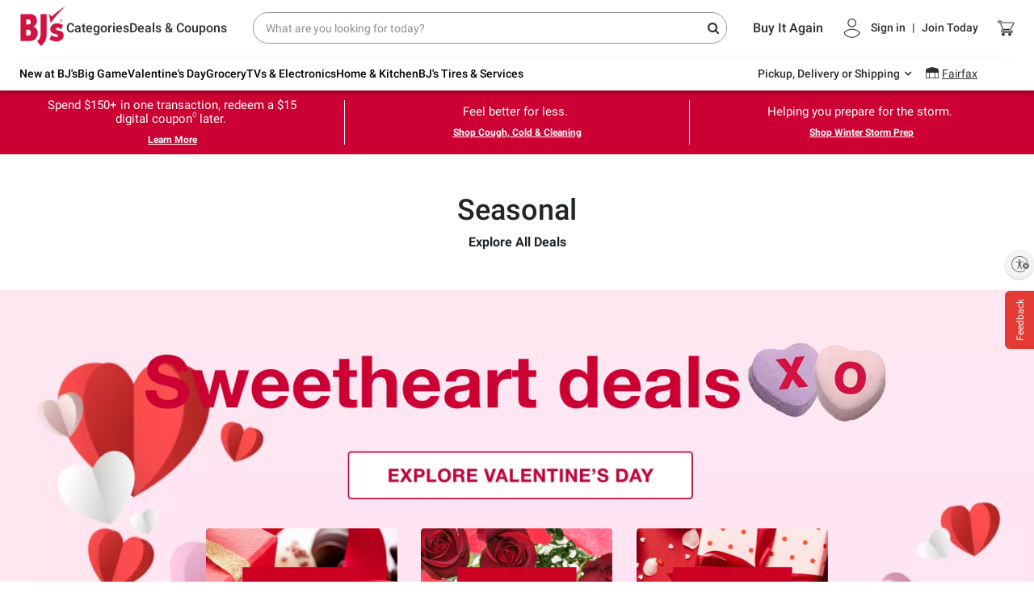

--- FILE ---
content_type: text/html;charset=UTF-8
request_url: https://www.bjs.com/cg/seasonal/
body_size: 108295
content:
<!DOCTYPE html><html><head>
        
    <meta charset="UTF-8">
    <meta name="viewport" content="width=device-width,initial-scale=1.0,maximum-scale=1.0,user-scalable=no">
    <meta http-equiv="X-UA-Compatible" content="ie=edge">
    <title>Seasonal Essentials | BJ's Wholesale Club</title>
    <meta data-react-helmet="true" property="og:title" content="Seasonal Essentials | BJ's Wholesale Club"><meta data-react-helmet="true" name="description" content="Shop for seasonal products at BJ’s Wholesale Club and save big on everything you need for a festive celebration. No matter the time of year, you’ll find great deals on all you need."><meta data-react-helmet="true" property="og:description" content="Shop for seasonal products at BJ’s Wholesale Club and save big on everything you need for a festive celebration. No matter the time of year, you’ll find great deals on all you need."><meta data-react-helmet="true" property="og:locale" content="en"><meta data-react-helmet="true" property="og:type" content="website"><meta data-react-helmet="true" property="og:url" content="https://bjs.com"><meta data-react-helmet="true" property="og:site_name" content="BJ's Wholesale Club"><meta data-react-helmet="true" name="twitter:card" content="summary_large_image"><meta data-react-helmet="true" name="twitter:title" content="BJ's Wholesale Club"><meta data-react-helmet="true" name="twitter:description" content="Buy Now"><meta data-react-helmet="true" name="twitter:site" content="bjs.com"><meta data-react-helmet="true" name="twitter:image" content="//bjs.scene7.com/is/image/bjs/bjs_logo_new_042018e">
    <link data-react-helmet="true" rel="canonical" href="https://www.bjs.com/cg/seasonal/">
    <link rel="preconnect" href="https://bjs.bloomreach.io" crossorigin="">
<link rel="preconnect" href="https://fonts.gstatic.com" crossorigin="">
<link rel="preconnect" href="https://bjs.scene7.com" crossorigin="">
<link rel="preconnect" href="https://api.bjs.com" crossorigin="">
    <link rel="stylesheet" href="https://www.bjs.com/prod/static-assets/third-party/css/bootstrap.min.css" as="style" onload="this.rel='stylesheet'">
    <link rel="stylesheet" href="https://www.bjs.com/prod/static-assets/third-party/css/google-fonts-roboto-css2.css" as="style" onload="this.rel='stylesheet'" crossorigin="">
    <link rel="preload" href="https://www.bjs.com/prod/static-assets/third-party/fonts/fontawesome-webfont.ttf" as="font" type="font/ttf" crossorigin="">
    <link rel="preload" href="https://www.bjs.com/prod/static-assets/third-party/fonts/fontawesome-webfont.woff" as="font" type="font/woff" crossorigin="">
    <link rel="preload" href="https://www.bjs.com/prod/static-assets/third-party/fonts/fontawesome-webfont.woff2" as="font" type="font/woff2" crossorigin="">
    <link rel="stylesheet" as="style" onload="this.rel='stylesheet'" href="https://cdnjs.cloudflare.com/ajax/libs/font-awesome/4.7.0/css/font-awesome.min.css" integrity="sha512-SfTiTlX6kk+qitfevl/7LibUOeJWlt9rbyDn92a1DqWOw9vWG2MFoays0sgObmWazO5BQPiFucnnEAjpAB+/Sw==" crossorigin="anonymous" referrerpolicy="no-referrer">
    <style>.Ef606ZsS9JIEoHQiSXK3{font-size:20px;line-height:28px;margin:16px 0}.I51ZQkDAqQSdOF0DQMtQ{font-size:14px;line-height:18px;margin-bottom:8px}.lXQrpxqpZj7J5GkdasD7{font-size:16px;line-height:20px;margin-bottom:8px}.ImGEGC2ByOM70Pj4douF{font-size:18px;line-height:24px;margin-bottom:24px}.JdKODngTIiaTHt3jcjnR{font-size:12px;font-weight:500;line-height:1.33rem}a .btn{box-shadow:none;font-size:14px;line-height:1;padding:9px 20px;border-radius:4px}a .btn-primary{background:var(--bjsRed);color:#fff;border:none}a .btn-secondary{background-color:#fff;color:var(--bjsRed);border-color:var(--bjsRed)}a .btn-primary:hover,a a:hover .btn-primary{background:var(--bjsRedHover)}a .btn-secondary:hover,a a:hover .btn-secondary{background-color:#f1f1f1;color:var(--bjsRedHover);border-color:var(--bjsRedHover)}a .text-link{font-weight:700}a .J4HQ2goZN_Jh9G39U3r1,a .LccSdMZjbgnt5mTXgBVd,a .pPd4_hIGBNwmVcyqa3aY{transition:var(--transitionLinear);font-size:20px;line-height:25px}a .J4HQ2goZN_Jh9G39U3r1:hover,a .LccSdMZjbgnt5mTXgBVd:hover,a .pPd4_hIGBNwmVcyqa3aY:hover{color:var(--bjsGrayBlack);text-decoration:underline}a .J4HQ2goZN_Jh9G39U3r1,a .zr7sM9dTKOPOlyRUfjnA{color:inherit}a .zr7sM9dTKOPOlyRUfjnA{font-size:inherit}a .LccSdMZjbgnt5mTXgBVd{color:var(--bjsRed)}a .pPd4_hIGBNwmVcyqa3aY{color:var(--bjsGrayBlack)}a:hover{color:var(--bjsGrayBlack)}a:hover .J4HQ2goZN_Jh9G39U3r1,a:hover .LccSdMZjbgnt5mTXgBVd,a:hover .pPd4_hIGBNwmVcyqa3aY{color:var(--bjsGrayBlack);text-decoration:underline}a:hover .FX8hyEnmFYyjD_TQXcsc{color:var(--bjsRed);text-decoration:underline}a:hover .jNOEZT_aYdZAS2PwvkbN{color:var(--bjsGrayBlack);text-decoration:underline}a:hover .NpIanCmf7TAR6Pmv1Y7W{color:inherit;text-decoration:underline}a:hover .l0KFyzGxewIUlEs0Y2Ig{text-decoration:none;background-color:var(--bjsRedHover);color:var(--bjsWhite);border-color:var(--bjsRedHover)}a:hover .gPscvhBa6dvAHc4xoxPw{text-decoration:none;background-color:var(--bjsWarmWhite);color:var(--bjsRedHover);border-color:var(--bjsRedHover)}a .yvRiLW_8l5T70sBO9wyI{font-size:14px !important;line-height:18px !important}a .OlNqsMAbN12C2ZhDjs_V{font-size:16px !important;line-height:22px !important}a .XgEtvif_iPKtAuPyhXvU{font-size:18px !important;line-height:24px !important}a.yvRiLW_8l5T70sBO9wyI{font-size:14px !important;line-height:18px !important}a.OlNqsMAbN12C2ZhDjs_V{font-size:16px !important;line-height:22px !important}a.XgEtvif_iPKtAuPyhXvU{font-size:18px !important;line-height:24px !important}a .yvRiLW_8l5T70sBO9wyI:hover,a .OlNqsMAbN12C2ZhDjs_V:hover,a .XgEtvif_iPKtAuPyhXvU:hover{text-decoration:underline;color:var(--bjsGrayBlack)}a .yvRiLW_8l5T70sBO9wyI.l0KFyzGxewIUlEs0Y2Ig:hover,a .OlNqsMAbN12C2ZhDjs_V.l0KFyzGxewIUlEs0Y2Ig:hover,a .XgEtvif_iPKtAuPyhXvU.l0KFyzGxewIUlEs0Y2Ig:hover{text-decoration:none;background-color:var(--bjsRedHover);color:var(--bjsWhite);border-color:var(--bjsRedHover)}a .yvRiLW_8l5T70sBO9wyI.gPscvhBa6dvAHc4xoxPw:hover,a .OlNqsMAbN12C2ZhDjs_V.gPscvhBa6dvAHc4xoxPw:hover,a .XgEtvif_iPKtAuPyhXvU.gPscvhBa6dvAHc4xoxPw:hover{text-decoration:none;background-color:var(--bjsWarmWhite);color:var(--bjsRedHover);border-color:var(--bjsRedHover)}a .yvRiLW_8l5T70sBO9wyI .l0KFyzGxewIUlEs0Y2Ig:hover,a .OlNqsMAbN12C2ZhDjs_V .l0KFyzGxewIUlEs0Y2Ig:hover,a .XgEtvif_iPKtAuPyhXvU .l0KFyzGxewIUlEs0Y2Ig:hover{text-decoration:none;background-color:var(--bjsRedHover);color:var(--bjsWhite);border-color:var(--bjsRedHover)}a .yvRiLW_8l5T70sBO9wyI .gPscvhBa6dvAHc4xoxPw:hover,a .OlNqsMAbN12C2ZhDjs_V .gPscvhBa6dvAHc4xoxPw:hover,a .XgEtvif_iPKtAuPyhXvU .gPscvhBa6dvAHc4xoxPw:hover{text-decoration:none;background-color:var(--bjsWarmWhite);color:var(--bjsRedHover);border-color:var(--bjsRedHover)}a .NpIanCmf7TAR6Pmv1Y7W{color:inherit}a .NpIanCmf7TAR6Pmv1Y7W:hover{color:inherit;text-decoration:underline}a .jNOEZT_aYdZAS2PwvkbN{color:var(--bjsGrayBlack)}a .jNOEZT_aYdZAS2PwvkbN:hover{color:var(--bjsGrayBlack);text-decoration:underline}a .FX8hyEnmFYyjD_TQXcsc{color:var(--bjsRed)}a .FX8hyEnmFYyjD_TQXcsc:hover{color:var(--bjsRed);text-decoration:underline}a .l0KFyzGxewIUlEs0Y2Ig{background-color:var(--bjsRed);color:var(--bjsWhite);border-color:var(--bjsRed)}a .l0KFyzGxewIUlEs0Y2Ig:hover{text-decoration:none;background-color:var(--bjsRedHover);color:var(--bjsWhite);border-color:var(--bjsRedHover)}a .gPscvhBa6dvAHc4xoxPw{background-color:var(--bjsWhite);color:var(--bjsRed);border-color:var(--bjsRed)}a .gPscvhBa6dvAHc4xoxPw:hover{text-decoration:none;background-color:var(--bjsWarmWhite);color:var(--bjsRedHover);border-color:var(--bjsRedHover)}a.NpIanCmf7TAR6Pmv1Y7W{color:inherit}a.NpIanCmf7TAR6Pmv1Y7W:hover{color:inherit;text-decoration:underline}a.jNOEZT_aYdZAS2PwvkbN{color:var(--bjsGrayBlack)}a.jNOEZT_aYdZAS2PwvkbN:hover{color:var(--bjsGrayBlack);text-decoration:underline}a.FX8hyEnmFYyjD_TQXcsc{color:var(--bjsRed)}a.FX8hyEnmFYyjD_TQXcsc:hover{color:var(--bjsRed);text-decoration:underline}a.l0KFyzGxewIUlEs0Y2Ig{background-color:var(--bjsRed);color:var(--bjsWhite);border-color:var(--bjsRed)}a.l0KFyzGxewIUlEs0Y2Ig:hover{text-decoration:none;background-color:var(--bjsRedHover);color:var(--bjsWhite);border-color:var(--bjsRedHover)}a.gPscvhBa6dvAHc4xoxPw{background-color:var(--bjsWhite);color:var(--bjsRed);border-color:var(--bjsRed)}a.gPscvhBa6dvAHc4xoxPw:hover{text-decoration:none;background-color:var(--bjsWarmWhite);color:var(--bjsRedHover);border-color:var(--bjsRedHover)}.idDjDcd2v8zZHw3ajXa0 .khNMltbUB7n7GrkgIlVJ{margin:0 -15px}.idDjDcd2v8zZHw3ajXa0 .NWT1aTDyfOntxHXvs_Sz{margin-bottom:-16px}.idDjDcd2v8zZHw3ajXa0 [class^=col-] .container{height:100%}.idDjDcd2v8zZHw3ajXa0 [class^=col-] .tile.container{padding:0 0 1rem 0 !important}.idDjDcd2v8zZHw3ajXa0 [class^=col-] [class*=_card] [class*=bjsHeadlineSmall],.idDjDcd2v8zZHw3ajXa0 [class^=col-] [class*=_card] [class*=bjsHeadlineMedium],.idDjDcd2v8zZHw3ajXa0 [class^=col-] [class*=_card] [class*=bjsHeadlineLarge],.idDjDcd2v8zZHw3ajXa0 [class^=col-] [class*=_banner] [class*=bjsHeadlineSmall],.idDjDcd2v8zZHw3ajXa0 [class^=col-] [class*=_banner] [class*=bjsHeadlineMedium],.idDjDcd2v8zZHw3ajXa0 [class^=col-] [class*=_banner] [class*=bjsHeadlineLarge],.idDjDcd2v8zZHw3ajXa0 [class^=col-] [class*=_tile] [class*=bjsHeadlineSmall],.idDjDcd2v8zZHw3ajXa0 [class^=col-] [class*=_tile] [class*=bjsHeadlineMedium],.idDjDcd2v8zZHw3ajXa0 [class^=col-] [class*=_tile] [class*=bjsHeadlineLarge]{margin:4px 0}@media screen and (max-width: 374px){.idDjDcd2v8zZHw3ajXa0 .col-6{flex:0 0 100%;max-width:100%}}.idDjDcd2v8zZHw3ajXa0 .col-5c{flex:0 0 20%;max-width:20%}@media screen and (max-width: 575px){.idDjDcd2v8zZHw3ajXa0 .col-xs-5c{flex:0 0 20%;max-width:20%}}@media screen and (min-width: 576px){.idDjDcd2v8zZHw3ajXa0 .col-sm-5c{flex:0 0 20%;max-width:20%}}@media screen and (min-width: 768px)and (max-width: 991px){.idDjDcd2v8zZHw3ajXa0 .col-md-5c{flex:0 0 20%;max-width:20%}}@media screen and (min-width: 992px){.idDjDcd2v8zZHw3ajXa0 .col-lg-5c{flex:0 0 20%;max-width:20%}}@media screen and (min-width: 1200px){.idDjDcd2v8zZHw3ajXa0 .col-xl-5c{flex:0 0 20%;max-width:20%}}.idDjDcd2v8zZHw3ajXa0 .vISt7vSznKf1ED6QCk3x{margin-left:0 !important;margin-right:0 !important}.idDjDcd2v8zZHw3ajXa0 .MqprgWs0Se8lGrBqRMCt{margin-left:-8px !important;margin-right:-8px !important}.idDjDcd2v8zZHw3ajXa0 .OitXSck_mpudxUKrFAZj{margin-left:-16px !important;margin-right:-16px !important}.idDjDcd2v8zZHw3ajXa0 .dlugSTxxkSAEM4ev4ISg{margin-left:-32px !important;margin-right:-32px !important}.idDjDcd2v8zZHw3ajXa0 .vw0VXhf8wzwpN6di3fbT{padding-left:0 !important;padding-right:0 !important}.idDjDcd2v8zZHw3ajXa0 .P7AnMT8Y4W_nVNwhI_6p{padding-left:8px !important;padding-right:8px !important}.idDjDcd2v8zZHw3ajXa0 .HPgG2WZc05IgYKXCGB0l{padding-left:16px !important;padding-right:16px !important}.idDjDcd2v8zZHw3ajXa0 .RdF3FDbKdSHtmUhazExo{padding-left:32px !important;padding-right:32px !important}.idDjDcd2v8zZHw3ajXa0 .vw0VXhf8wzwpN6di3fbT>.container,.idDjDcd2v8zZHw3ajXa0 .P7AnMT8Y4W_nVNwhI_6p>.container,.idDjDcd2v8zZHw3ajXa0 .HPgG2WZc05IgYKXCGB0l>.container,.idDjDcd2v8zZHw3ajXa0 .RdF3FDbKdSHtmUhazExo>.container{padding-left:0;padding-right:0}.KEmzp316_StJtY6DlI2A{max-width:100% !important}.MCEovrm1IWpR3SFBizT6{margin:0 auto;width:100%;max-width:900px}.a2u2JFp2lLFsg9pDodB6{margin:0 auto;width:100%;max-width:1280px}.ogZ32y1p_Bn0uTOrHvNb{margin:0 auto;width:100%;max-width:1700px}.kcJdPKC9vDoq3ZoGjXZ9{margin:0 auto;width:100%;max-width:1600px}.WAiIrz68RC9eak00XPPl{margin:0 auto;width:100%;max-width:1920px}.YsCMBX0_tNvhgRXX9qGU{margin:0 auto;width:100%;max-width:100%}[class*=_bjsHeadline]{font-weight:700}[class*=_bjsHeadline]>*,[class*=_bjsSubcopy]>*{margin-bottom:0}.XgznscEh6R8PEuhW2Ehf{font-size:14px;line-height:18px;margin:8px 0}.XA4ACRdSaCjhb6COR70a{font-size:18px;line-height:24px;margin:8px 0}.zt2g0r1tKMB57Rc_mK3Q{font-size:20px;line-height:28px;margin:16px 0}.ElEXzzbbPmc2Grw6omma{font-size:24px;line-height:32px;margin:16px 0}.R76hNqMQxAKv7iBHDZJw{font-size:36px;line-height:48px;margin:16px 0}.cGEaHqO17W5bwooXFtQQ{font-size:14px;line-height:18px;margin-bottom:8px}.TYnsCpLbtq6VvrgbodXH{font-size:16px;line-height:20px;margin-bottom:8px}.UfBIs4Rpg2iYDlf5YBct{font-size:18px;line-height:24px;margin-bottom:24px}.pbKRQu1FM_XeIPC6R5_Q{font-size:14px}@media screen and (min-width: 768px){.XA4ACRdSaCjhb6COR70a{font-size:20px;line-height:26px;margin:16px 0}.zt2g0r1tKMB57Rc_mK3Q{font-size:24px;line-height:30px;margin:16px 0}.ElEXzzbbPmc2Grw6omma{font-size:36px;line-height:42px;margin:24px 0}[class*=_card__] .XA4ACRdSaCjhb6COR70a,[class*=_card__] .zt2g0r1tKMB57Rc_mK3Q,[class*=_card__] .ElEXzzbbPmc2Grw6omma,[class*=_banner__] .XA4ACRdSaCjhb6COR70a,[class*=_banner__] .zt2g0r1tKMB57Rc_mK3Q,[class*=_banner__] .ElEXzzbbPmc2Grw6omma{margin:4px 0}.R76hNqMQxAKv7iBHDZJw{font-size:72px;line-height:96px;margin:32px 0}.cGEaHqO17W5bwooXFtQQ{font-size:14px;line-height:18px;margin-bottom:8px}.TYnsCpLbtq6VvrgbodXH{font-size:16px;line-height:20px;margin-bottom:24px}[class*=_card__] .cGEaHqO17W5bwooXFtQQ,[class*=_card__] .TYnsCpLbtq6VvrgbodXH{margin-bottom:4px}.UfBIs4Rpg2iYDlf5YBct{font-size:24px;line-height:30px;margin-bottom:36px}}.ZfksMa3NAH5lumO_7iST{color:var(--bjsRed)}.hQP4JqywqrjvOHN7d5lq{color:var(--bjsGrayBlack)}.sgjWmgsLbS9a3rEwc0Pn{color:var(--bjsWhite)}.sgjWmgsLbS9a3rEwc0Pn:hover{color:var(--bjsWhite)}.GznlW_KhRqJy81j0UTMH{background:none;color:inherit}.GznlW_KhRqJy81j0UTMH .bhHWehMtrq5OUxac0kCK,.GznlW_KhRqJy81j0UTMH h3{transition:var(--transitionLinear)}.GznlW_KhRqJy81j0UTMH .bhHWehMtrq5OUxac0kCK{overflow:hidden;box-shadow:0px 5px 15px 0px rgba(0,0,0,0)}.GznlW_KhRqJy81j0UTMH .bhHWehMtrq5OUxac0kCK.KZnb6_nexj1ewq6HOJx7{box-shadow:none}.GznlW_KhRqJy81j0UTMH h3{font-size:20px}.GznlW_KhRqJy81j0UTMH .BobWIRvJrXtF02iVBxXK{text-decoration:none;transition:var(--transitionLinear)}.GznlW_KhRqJy81j0UTMH .EOQwstezuHxs21qROWuI{height:40px;width:40px;max-width:40px;margin:0 auto}.GznlW_KhRqJy81j0UTMH .u_X9GQpmVBTRGqbmdiuc{border-radius:10px;overflow:hidden}.GznlW_KhRqJy81j0UTMH .mBpHm6ppCGE1YDxl2suV{position:relative;border-radius:50%;overflow:hidden}.GznlW_KhRqJy81j0UTMH .eg_rQU5KLef5Lj2gCMFg{box-shadow:0px 4px 8px 3px rgba(0,0,0,.15)}.GznlW_KhRqJy81j0UTMH:hover .bhHWehMtrq5OUxac0kCK.eg_rQU5KLef5Lj2gCMFg{box-shadow:0 5px 15px 0px rgba(0,0,0,.4)}.GznlW_KhRqJy81j0UTMH:hover .bhHWehMtrq5OUxac0kCK.KZnb6_nexj1ewq6HOJx7{box-shadow:none}.GznlW_KhRqJy81j0UTMH:hover h3{color:var(--bjsGrayBlack)}.BobWIRvJrXtF02iVBxXK{text-decoration:none;color:inherit}.BobWIRvJrXtF02iVBxXK p{margin-bottom:.25rem}.BobWIRvJrXtF02iVBxXK a{transition:var(--transitionLinear);color:inherit;text-decoration:underline}.BobWIRvJrXtF02iVBxXK a:hover{color:var(--bjsRedHover)}.DE_i9eZwpBZpOHUUUpFU{width:100%;height:100%}.DE_i9eZwpBZpOHUUUpFU .LFih4Sqq3Ij5KLpy3z0w{height:100%;object-fit:cover}.DE_i9eZwpBZpOHUUUpFU .Ffx_CBeKTBinh9bNE1sg{object-position:center}.DE_i9eZwpBZpOHUUUpFU .SaOoucKzTREKuZsyo5Vw{object-position:top}.DE_i9eZwpBZpOHUUUpFU .VYjZfXRGfugvmLXvaBZ4{object-position:bottom}.DE_i9eZwpBZpOHUUUpFU .cROC3w0ikfmFV04U3NEd{object-position:right}.DE_i9eZwpBZpOHUUUpFU .lxmp17uukYn75roNbUgn{object-position:left}.aygm6qjtedL51sBuW1FU{height:40px;width:40px}.aygm6qjtedL51sBuW1FU.RgGi4DhVUyGEChrLjDNo{height:50px;width:50px}.aygm6qjtedL51sBuW1FU.OEx37wuA1wiuUdLV0qtM{height:75px;width:75px}.aygm6qjtedL51sBuW1FU.B9onseXpYJf7Evuma6oh{height:auto;width:175px}.S2_KL3UJV3m5TDQ2bWYp{border-radius:10px;overflow:hidden}.S2_KL3UJV3m5TDQ2bWYp>div{border-radius:inherit;overflow:inherit}.n0liPT6deL49ZEvX7tzV{position:relative;border-radius:50%;overflow:hidden}.n0liPT6deL49ZEvX7tzV img{position:absolute;top:0;left:0}.n0liPT6deL49ZEvX7tzV::before{position:relative;content:"";display:block;padding-top:100%}a .aygm6qjtedL51sBuW1FU{transform:scale(1);transition:var(--transitionEaseIn)}a:hover .aygm6qjtedL51sBuW1FU{transform:scale(1.1)}a .btn{box-shadow:none;font-size:14px;line-height:1;padding:9px 20px;border-radius:4px}a .btn-primary{background:var(--bjsRed);color:#fff;border:none}a .btn-secondary{background-color:#fff;color:var(--bjsRed);border-color:var(--bjsRed)}a .btn-primary:hover,a a:hover .btn-primary{background:var(--bjsRedHover)}a .btn-secondary:hover,a a:hover .btn-secondary{background-color:#f1f1f1;color:var(--bjsRedHover);border-color:var(--bjsRedHover)}a .text-link{font-weight:700}a .LQfoeYNdse0s8yOAXYzw,a .M7GqlbVxbl9TczPhYs8p,a .LrZQv6helXWLu8PJjTci{transition:var(--transitionLinear);font-size:20px;line-height:25px}a .LQfoeYNdse0s8yOAXYzw:hover,a .M7GqlbVxbl9TczPhYs8p:hover,a .LrZQv6helXWLu8PJjTci:hover{color:var(--bjsGrayBlack);text-decoration:underline}a .LQfoeYNdse0s8yOAXYzw,a .I0eHVr54jTuhSQrfopya{color:inherit}a .I0eHVr54jTuhSQrfopya{font-size:inherit}a .M7GqlbVxbl9TczPhYs8p{color:var(--bjsRed)}a .LrZQv6helXWLu8PJjTci{color:var(--bjsGrayBlack)}a:hover{color:var(--bjsGrayBlack)}a:hover .LQfoeYNdse0s8yOAXYzw,a:hover .M7GqlbVxbl9TczPhYs8p,a:hover .LrZQv6helXWLu8PJjTci{color:var(--bjsGrayBlack);text-decoration:underline}a:hover .lxc52vyCJqblgbJJDqkn{color:var(--bjsRed);text-decoration:underline}a:hover .XK2cOL8LvlEKlShuLx9q{color:var(--bjsGrayBlack);text-decoration:underline}a:hover .ShQhAp1YD1Kj5leePuNR{color:inherit;text-decoration:underline}a:hover .RbM5UYCzeeRdt6DhFPmN{text-decoration:none;background-color:var(--bjsRedHover);color:var(--bjsWhite);border-color:var(--bjsRedHover)}a:hover .A97FAqfLK_HvqXDXQZxg{text-decoration:none;background-color:var(--bjsWarmWhite);color:var(--bjsRedHover);border-color:var(--bjsRedHover)}a .c0qXJBP2Il4BuLjTUHp0{font-size:14px !important;line-height:18px !important}a .XeBQc8pxxoojkCVYXnxD{font-size:16px !important;line-height:22px !important}a .rBvHW11Ck0EQ88BcGI05{font-size:18px !important;line-height:24px !important}a .c0qXJBP2Il4BuLjTUHp0:hover,a .XeBQc8pxxoojkCVYXnxD:hover,a .rBvHW11Ck0EQ88BcGI05:hover{text-decoration:underline;color:var(--bjsGrayBlack)}a .c0qXJBP2Il4BuLjTUHp0.RbM5UYCzeeRdt6DhFPmN:hover,a .XeBQc8pxxoojkCVYXnxD.RbM5UYCzeeRdt6DhFPmN:hover,a .rBvHW11Ck0EQ88BcGI05.RbM5UYCzeeRdt6DhFPmN:hover{text-decoration:none;background-color:var(--bjsRedHover);color:var(--bjsWhite);border-color:var(--bjsRedHover)}a .c0qXJBP2Il4BuLjTUHp0.A97FAqfLK_HvqXDXQZxg:hover,a .XeBQc8pxxoojkCVYXnxD.A97FAqfLK_HvqXDXQZxg:hover,a .rBvHW11Ck0EQ88BcGI05.A97FAqfLK_HvqXDXQZxg:hover{text-decoration:none;background-color:var(--bjsWarmWhite);color:var(--bjsRedHover);border-color:var(--bjsRedHover)}a .ShQhAp1YD1Kj5leePuNR{color:inherit}a .ShQhAp1YD1Kj5leePuNR:hover{color:inherit;text-decoration:underline}a .XK2cOL8LvlEKlShuLx9q{color:var(--bjsGrayBlack)}a .XK2cOL8LvlEKlShuLx9q:hover{color:var(--bjsGrayBlack);text-decoration:underline}a .lxc52vyCJqblgbJJDqkn{color:var(--bjsRed)}a .lxc52vyCJqblgbJJDqkn:hover{color:var(--bjsRed);text-decoration:underline}a .RbM5UYCzeeRdt6DhFPmN{background-color:var(--bjsRed);color:var(--bjsWhite);border-color:var(--bjsRed)}a .RbM5UYCzeeRdt6DhFPmN:hover{text-decoration:none;background-color:var(--bjsRedHover);color:var(--bjsWhite);border-color:var(--bjsRedHover)}a .RbM5UYCzeeRdt6DhFPmN:focus,a .RbM5UYCzeeRdt6DhFPmN:active,a .RbM5UYCzeeRdt6DhFPmN:not(:disabled):not(.rdH9atCUpVD9rhd_rxWF):active{background-color:var(--bjsBtnFocus);box-shadow:none}a .A97FAqfLK_HvqXDXQZxg{background-color:var(--bjsWhite);color:var(--bjsRed);border-color:var(--bjsRed)}a .A97FAqfLK_HvqXDXQZxg:hover{text-decoration:none;background-color:var(--bjsWarmWhite);color:var(--bjsRedHover);border-color:var(--bjsRedHover)}.acTeL_8HAE6NlQSMHHx2{overflow:hidden;box-shadow:0px 5px 15px 0px rgba(0,0,0,0);transition:.1s linear;font-size:16px}.acTeL_8HAE6NlQSMHHx2 .E37SAYQmH6FEee1zWbWQ{position:relative}.acTeL_8HAE6NlQSMHHx2 .E37SAYQmH6FEee1zWbWQ .g9nrx6YY4jDCklAOkwdg{padding:25px;position:absolute;top:0;left:0;height:100%;width:100%;max-width:100%;max-height:100%;text-decoration:none}@media screen and (min-width: 768px){.acTeL_8HAE6NlQSMHHx2 .E37SAYQmH6FEee1zWbWQ .g9nrx6YY4jDCklAOkwdg{padding:50px}}a.acTeL_8HAE6NlQSMHHx2{display:block}a.acTeL_8HAE6NlQSMHHx2:hover{box-shadow:0 5px 15px 0px rgba(0,0,0,.4)}.n8o8nXyiTqVbo9R41dd9{border-radius:10px}.biq1BczicYTBkJ227Gar{box-shadow:0px 4px 8px 3px rgba(0,0,0,.15)}</style>
    <style data-styled="active" data-styled-version="5.3.5"></style><style data-styled="active" data-styled-version="5.3.5"></style><style data-styled="active" data-styled-version="5.3.5"></style>
    <style>
      body { margin: 0; }
      #usntA40Toggle {
        right: 0px!important;
        bottom: 360px!important;
        margin-bottom: 15px!important;
      }
    </style>
        
    <link rel="dns-prefetch" href="https://f.monetate.net"><link rel="dns-prefetch" href="https://sb.monetate.net">
    
    
    
    
    
    
      <style type="text/css" id="s11806-0">.Ef606ZsS9JIEoHQiSXK3{font-size:20px;line-height:28px;margin:16px 0}.I51ZQkDAqQSdOF0DQMtQ{font-size:14px;line-height:18px;margin-bottom:8px}.lXQrpxqpZj7J5GkdasD7{font-size:16px;line-height:20px;margin-bottom:8px}.ImGEGC2ByOM70Pj4douF{font-size:18px;line-height:24px;margin-bottom:24px}.JdKODngTIiaTHt3jcjnR{font-size:12px;font-weight:500;line-height:1.33rem}</style><style type="text/css" id="s95516-0">a .btn{box-shadow:none;font-size:14px;line-height:1;padding:9px 20px;border-radius:4px}a .btn-primary{background:var(--bjsRed);color:#fff;border:none}a .btn-secondary{background-color:#fff;color:var(--bjsRed);border-color:var(--bjsRed)}a .btn-primary:hover,a a:hover .btn-primary{background:var(--bjsRedHover)}a .btn-secondary:hover,a a:hover .btn-secondary{background-color:#f1f1f1;color:var(--bjsRedHover);border-color:var(--bjsRedHover)}a .text-link{font-weight:700}a .J4HQ2goZN_Jh9G39U3r1,a .LccSdMZjbgnt5mTXgBVd,a .pPd4_hIGBNwmVcyqa3aY{transition:var(--transitionLinear);font-size:20px;line-height:25px}a .J4HQ2goZN_Jh9G39U3r1:hover,a .LccSdMZjbgnt5mTXgBVd:hover,a .pPd4_hIGBNwmVcyqa3aY:hover{color:var(--bjsGrayBlack);text-decoration:underline}a .J4HQ2goZN_Jh9G39U3r1,a .zr7sM9dTKOPOlyRUfjnA{color:inherit}a .zr7sM9dTKOPOlyRUfjnA{font-size:inherit}a .LccSdMZjbgnt5mTXgBVd{color:var(--bjsRed)}a .pPd4_hIGBNwmVcyqa3aY{color:var(--bjsGrayBlack)}a:hover{color:var(--bjsGrayBlack)}a:hover .J4HQ2goZN_Jh9G39U3r1,a:hover .LccSdMZjbgnt5mTXgBVd,a:hover .pPd4_hIGBNwmVcyqa3aY{color:var(--bjsGrayBlack);text-decoration:underline}a:hover .FX8hyEnmFYyjD_TQXcsc{color:var(--bjsRed);text-decoration:underline}a:hover .jNOEZT_aYdZAS2PwvkbN{color:var(--bjsGrayBlack);text-decoration:underline}a:hover .NpIanCmf7TAR6Pmv1Y7W{color:inherit;text-decoration:underline}a:hover .l0KFyzGxewIUlEs0Y2Ig{text-decoration:none;background-color:var(--bjsRedHover);color:var(--bjsWhite);border-color:var(--bjsRedHover)}a:hover .gPscvhBa6dvAHc4xoxPw{text-decoration:none;background-color:var(--bjsWarmWhite);color:var(--bjsRedHover);border-color:var(--bjsRedHover)}a .yvRiLW_8l5T70sBO9wyI{font-size:14px !important;line-height:18px !important}a .OlNqsMAbN12C2ZhDjs_V{font-size:16px !important;line-height:22px !important}a .XgEtvif_iPKtAuPyhXvU{font-size:18px !important;line-height:24px !important}a.yvRiLW_8l5T70sBO9wyI{font-size:14px !important;line-height:18px !important}a.OlNqsMAbN12C2ZhDjs_V{font-size:16px !important;line-height:22px !important}a.XgEtvif_iPKtAuPyhXvU{font-size:18px !important;line-height:24px !important}a .yvRiLW_8l5T70sBO9wyI:hover,a .OlNqsMAbN12C2ZhDjs_V:hover,a .XgEtvif_iPKtAuPyhXvU:hover{text-decoration:underline;color:var(--bjsGrayBlack)}a .yvRiLW_8l5T70sBO9wyI.l0KFyzGxewIUlEs0Y2Ig:hover,a .OlNqsMAbN12C2ZhDjs_V.l0KFyzGxewIUlEs0Y2Ig:hover,a .XgEtvif_iPKtAuPyhXvU.l0KFyzGxewIUlEs0Y2Ig:hover{text-decoration:none;background-color:var(--bjsRedHover);color:var(--bjsWhite);border-color:var(--bjsRedHover)}a .yvRiLW_8l5T70sBO9wyI.gPscvhBa6dvAHc4xoxPw:hover,a .OlNqsMAbN12C2ZhDjs_V.gPscvhBa6dvAHc4xoxPw:hover,a .XgEtvif_iPKtAuPyhXvU.gPscvhBa6dvAHc4xoxPw:hover{text-decoration:none;background-color:var(--bjsWarmWhite);color:var(--bjsRedHover);border-color:var(--bjsRedHover)}a .yvRiLW_8l5T70sBO9wyI .l0KFyzGxewIUlEs0Y2Ig:hover,a .OlNqsMAbN12C2ZhDjs_V .l0KFyzGxewIUlEs0Y2Ig:hover,a .XgEtvif_iPKtAuPyhXvU .l0KFyzGxewIUlEs0Y2Ig:hover{text-decoration:none;background-color:var(--bjsRedHover);color:var(--bjsWhite);border-color:var(--bjsRedHover)}a .yvRiLW_8l5T70sBO9wyI .gPscvhBa6dvAHc4xoxPw:hover,a .OlNqsMAbN12C2ZhDjs_V .gPscvhBa6dvAHc4xoxPw:hover,a .XgEtvif_iPKtAuPyhXvU .gPscvhBa6dvAHc4xoxPw:hover{text-decoration:none;background-color:var(--bjsWarmWhite);color:var(--bjsRedHover);border-color:var(--bjsRedHover)}a .NpIanCmf7TAR6Pmv1Y7W{color:inherit}a .NpIanCmf7TAR6Pmv1Y7W:hover{color:inherit;text-decoration:underline}a .jNOEZT_aYdZAS2PwvkbN{color:var(--bjsGrayBlack)}a .jNOEZT_aYdZAS2PwvkbN:hover{color:var(--bjsGrayBlack);text-decoration:underline}a .FX8hyEnmFYyjD_TQXcsc{color:var(--bjsRed)}a .FX8hyEnmFYyjD_TQXcsc:hover{color:var(--bjsRed);text-decoration:underline}a .l0KFyzGxewIUlEs0Y2Ig{background-color:var(--bjsRed);color:var(--bjsWhite);border-color:var(--bjsRed)}a .l0KFyzGxewIUlEs0Y2Ig:hover{text-decoration:none;background-color:var(--bjsRedHover);color:var(--bjsWhite);border-color:var(--bjsRedHover)}a .gPscvhBa6dvAHc4xoxPw{background-color:var(--bjsWhite);color:var(--bjsRed);border-color:var(--bjsRed)}a .gPscvhBa6dvAHc4xoxPw:hover{text-decoration:none;background-color:var(--bjsWarmWhite);color:var(--bjsRedHover);border-color:var(--bjsRedHover)}a.NpIanCmf7TAR6Pmv1Y7W{color:inherit}a.NpIanCmf7TAR6Pmv1Y7W:hover{color:inherit;text-decoration:underline}a.jNOEZT_aYdZAS2PwvkbN{color:var(--bjsGrayBlack)}a.jNOEZT_aYdZAS2PwvkbN:hover{color:var(--bjsGrayBlack);text-decoration:underline}a.FX8hyEnmFYyjD_TQXcsc{color:var(--bjsRed)}a.FX8hyEnmFYyjD_TQXcsc:hover{color:var(--bjsRed);text-decoration:underline}a.l0KFyzGxewIUlEs0Y2Ig{background-color:var(--bjsRed);color:var(--bjsWhite);border-color:var(--bjsRed)}a.l0KFyzGxewIUlEs0Y2Ig:hover{text-decoration:none;background-color:var(--bjsRedHover);color:var(--bjsWhite);border-color:var(--bjsRedHover)}a.gPscvhBa6dvAHc4xoxPw{background-color:var(--bjsWhite);color:var(--bjsRed);border-color:var(--bjsRed)}a.gPscvhBa6dvAHc4xoxPw:hover{text-decoration:none;background-color:var(--bjsWarmWhite);color:var(--bjsRedHover);border-color:var(--bjsRedHover)}</style><style type="text/css" id="s64106-0">.idDjDcd2v8zZHw3ajXa0 .khNMltbUB7n7GrkgIlVJ{margin:0 -15px}.idDjDcd2v8zZHw3ajXa0 .NWT1aTDyfOntxHXvs_Sz{margin-bottom:-16px}.idDjDcd2v8zZHw3ajXa0 [class^=col-] .container{height:100%}.idDjDcd2v8zZHw3ajXa0 [class^=col-] .tile.container{padding:0 0 1rem 0 !important}.idDjDcd2v8zZHw3ajXa0 [class^=col-] [class*=_card] [class*=bjsHeadlineSmall],.idDjDcd2v8zZHw3ajXa0 [class^=col-] [class*=_card] [class*=bjsHeadlineMedium],.idDjDcd2v8zZHw3ajXa0 [class^=col-] [class*=_card] [class*=bjsHeadlineLarge],.idDjDcd2v8zZHw3ajXa0 [class^=col-] [class*=_banner] [class*=bjsHeadlineSmall],.idDjDcd2v8zZHw3ajXa0 [class^=col-] [class*=_banner] [class*=bjsHeadlineMedium],.idDjDcd2v8zZHw3ajXa0 [class^=col-] [class*=_banner] [class*=bjsHeadlineLarge],.idDjDcd2v8zZHw3ajXa0 [class^=col-] [class*=_tile] [class*=bjsHeadlineSmall],.idDjDcd2v8zZHw3ajXa0 [class^=col-] [class*=_tile] [class*=bjsHeadlineMedium],.idDjDcd2v8zZHw3ajXa0 [class^=col-] [class*=_tile] [class*=bjsHeadlineLarge]{margin:4px 0}@media screen and (max-width: 374px){.idDjDcd2v8zZHw3ajXa0 .col-6{flex:0 0 100%;max-width:100%}}.idDjDcd2v8zZHw3ajXa0 .col-5c{flex:0 0 20%;max-width:20%}@media screen and (max-width: 575px){.idDjDcd2v8zZHw3ajXa0 .col-xs-5c{flex:0 0 20%;max-width:20%}}@media screen and (min-width: 576px){.idDjDcd2v8zZHw3ajXa0 .col-sm-5c{flex:0 0 20%;max-width:20%}}@media screen and (min-width: 768px)and (max-width: 991px){.idDjDcd2v8zZHw3ajXa0 .col-md-5c{flex:0 0 20%;max-width:20%}}@media screen and (min-width: 992px){.idDjDcd2v8zZHw3ajXa0 .col-lg-5c{flex:0 0 20%;max-width:20%}}@media screen and (min-width: 1200px){.idDjDcd2v8zZHw3ajXa0 .col-xl-5c{flex:0 0 20%;max-width:20%}}.idDjDcd2v8zZHw3ajXa0 .vISt7vSznKf1ED6QCk3x{margin-left:0 !important;margin-right:0 !important}.idDjDcd2v8zZHw3ajXa0 .MqprgWs0Se8lGrBqRMCt{margin-left:-8px !important;margin-right:-8px !important}.idDjDcd2v8zZHw3ajXa0 .OitXSck_mpudxUKrFAZj{margin-left:-16px !important;margin-right:-16px !important}.idDjDcd2v8zZHw3ajXa0 .dlugSTxxkSAEM4ev4ISg{margin-left:-32px !important;margin-right:-32px !important}.idDjDcd2v8zZHw3ajXa0 .vw0VXhf8wzwpN6di3fbT{padding-left:0 !important;padding-right:0 !important}.idDjDcd2v8zZHw3ajXa0 .P7AnMT8Y4W_nVNwhI_6p{padding-left:8px !important;padding-right:8px !important}.idDjDcd2v8zZHw3ajXa0 .HPgG2WZc05IgYKXCGB0l{padding-left:16px !important;padding-right:16px !important}.idDjDcd2v8zZHw3ajXa0 .RdF3FDbKdSHtmUhazExo{padding-left:32px !important;padding-right:32px !important}.idDjDcd2v8zZHw3ajXa0 .vw0VXhf8wzwpN6di3fbT>.container,.idDjDcd2v8zZHw3ajXa0 .P7AnMT8Y4W_nVNwhI_6p>.container,.idDjDcd2v8zZHw3ajXa0 .HPgG2WZc05IgYKXCGB0l>.container,.idDjDcd2v8zZHw3ajXa0 .RdF3FDbKdSHtmUhazExo>.container{padding-left:0;padding-right:0}</style><style type="text/css" id="s86502-0">.KEmzp316_StJtY6DlI2A{max-width:100% !important}.MCEovrm1IWpR3SFBizT6{margin:0 auto;width:100%;max-width:900px}.a2u2JFp2lLFsg9pDodB6{margin:0 auto;width:100%;max-width:1280px}.ogZ32y1p_Bn0uTOrHvNb{margin:0 auto;width:100%;max-width:1700px}.kcJdPKC9vDoq3ZoGjXZ9{margin:0 auto;width:100%;max-width:1600px}.WAiIrz68RC9eak00XPPl{margin:0 auto;width:100%;max-width:1920px}.YsCMBX0_tNvhgRXX9qGU{margin:0 auto;width:100%;max-width:100%}</style><style type="text/css" id="s37480-0">[class*=_bjsHeadline]{font-weight:700}[class*=_bjsHeadline]>*,[class*=_bjsSubcopy]>*{margin-bottom:0}.XgznscEh6R8PEuhW2Ehf{font-size:14px;line-height:18px;margin:8px 0}.XA4ACRdSaCjhb6COR70a{font-size:18px;line-height:24px;margin:8px 0}.zt2g0r1tKMB57Rc_mK3Q{font-size:20px;line-height:28px;margin:16px 0}.ElEXzzbbPmc2Grw6omma{font-size:24px;line-height:32px;margin:16px 0}.R76hNqMQxAKv7iBHDZJw{font-size:36px;line-height:48px;margin:16px 0}.cGEaHqO17W5bwooXFtQQ{font-size:14px;line-height:18px;margin-bottom:8px}.TYnsCpLbtq6VvrgbodXH{font-size:16px;line-height:20px;margin-bottom:8px}.UfBIs4Rpg2iYDlf5YBct{font-size:18px;line-height:24px;margin-bottom:24px}.pbKRQu1FM_XeIPC6R5_Q{font-size:14px}@media screen and (min-width: 768px){.XA4ACRdSaCjhb6COR70a{font-size:20px;line-height:26px;margin:16px 0}.zt2g0r1tKMB57Rc_mK3Q{font-size:24px;line-height:30px;margin:16px 0}.ElEXzzbbPmc2Grw6omma{font-size:36px;line-height:42px;margin:24px 0}[class*=_card__] .XA4ACRdSaCjhb6COR70a,[class*=_card__] .zt2g0r1tKMB57Rc_mK3Q,[class*=_card__] .ElEXzzbbPmc2Grw6omma,[class*=_banner__] .XA4ACRdSaCjhb6COR70a,[class*=_banner__] .zt2g0r1tKMB57Rc_mK3Q,[class*=_banner__] .ElEXzzbbPmc2Grw6omma{margin:4px 0}.R76hNqMQxAKv7iBHDZJw{font-size:72px;line-height:96px;margin:32px 0}.cGEaHqO17W5bwooXFtQQ{font-size:14px;line-height:18px;margin-bottom:8px}.TYnsCpLbtq6VvrgbodXH{font-size:16px;line-height:20px;margin-bottom:24px}[class*=_card__] .cGEaHqO17W5bwooXFtQQ,[class*=_card__] .TYnsCpLbtq6VvrgbodXH{margin-bottom:4px}.UfBIs4Rpg2iYDlf5YBct{font-size:24px;line-height:30px;margin-bottom:36px}}.ZfksMa3NAH5lumO_7iST{color:var(--bjsRed)}.hQP4JqywqrjvOHN7d5lq{color:var(--bjsGrayBlack)}.sgjWmgsLbS9a3rEwc0Pn{color:var(--bjsWhite)}.sgjWmgsLbS9a3rEwc0Pn:hover{color:var(--bjsWhite)}</style><style type="text/css" id="s31485-0">.GznlW_KhRqJy81j0UTMH{background:none;color:inherit}.GznlW_KhRqJy81j0UTMH .bhHWehMtrq5OUxac0kCK,.GznlW_KhRqJy81j0UTMH h3{transition:var(--transitionLinear)}.GznlW_KhRqJy81j0UTMH .bhHWehMtrq5OUxac0kCK{overflow:hidden;box-shadow:0px 5px 15px 0px rgba(0,0,0,0)}.GznlW_KhRqJy81j0UTMH .bhHWehMtrq5OUxac0kCK.KZnb6_nexj1ewq6HOJx7{box-shadow:none}.GznlW_KhRqJy81j0UTMH h3{font-size:20px}.GznlW_KhRqJy81j0UTMH .BobWIRvJrXtF02iVBxXK{text-decoration:none;transition:var(--transitionLinear)}.GznlW_KhRqJy81j0UTMH .EOQwstezuHxs21qROWuI{height:40px;width:40px;max-width:40px;margin:0 auto}.GznlW_KhRqJy81j0UTMH .u_X9GQpmVBTRGqbmdiuc{border-radius:10px;overflow:hidden}.GznlW_KhRqJy81j0UTMH .mBpHm6ppCGE1YDxl2suV{position:relative;border-radius:50%;overflow:hidden}.GznlW_KhRqJy81j0UTMH .eg_rQU5KLef5Lj2gCMFg{box-shadow:0px 4px 8px 3px rgba(0,0,0,.15)}.GznlW_KhRqJy81j0UTMH:hover .bhHWehMtrq5OUxac0kCK.eg_rQU5KLef5Lj2gCMFg{box-shadow:0 5px 15px 0px rgba(0,0,0,.4)}.GznlW_KhRqJy81j0UTMH:hover .bhHWehMtrq5OUxac0kCK.KZnb6_nexj1ewq6HOJx7{box-shadow:none}.GznlW_KhRqJy81j0UTMH:hover h3{color:var(--bjsGrayBlack)}.BobWIRvJrXtF02iVBxXK{text-decoration:none;color:inherit}.BobWIRvJrXtF02iVBxXK p{margin-bottom:.25rem}.BobWIRvJrXtF02iVBxXK a{transition:var(--transitionLinear);color:inherit;text-decoration:underline}.BobWIRvJrXtF02iVBxXK a:hover{color:var(--bjsRedHover)}</style><style type="text/css" id="s57683-0">.DE_i9eZwpBZpOHUUUpFU{width:100%;height:100%}.DE_i9eZwpBZpOHUUUpFU .LFih4Sqq3Ij5KLpy3z0w{height:100%;object-fit:cover}.DE_i9eZwpBZpOHUUUpFU .Ffx_CBeKTBinh9bNE1sg{object-position:center}.DE_i9eZwpBZpOHUUUpFU .SaOoucKzTREKuZsyo5Vw{object-position:top}.DE_i9eZwpBZpOHUUUpFU .VYjZfXRGfugvmLXvaBZ4{object-position:bottom}.DE_i9eZwpBZpOHUUUpFU .cROC3w0ikfmFV04U3NEd{object-position:right}.DE_i9eZwpBZpOHUUUpFU .lxmp17uukYn75roNbUgn{object-position:left}.aygm6qjtedL51sBuW1FU{height:40px;width:40px}.aygm6qjtedL51sBuW1FU.RgGi4DhVUyGEChrLjDNo{height:50px;width:50px}.aygm6qjtedL51sBuW1FU.OEx37wuA1wiuUdLV0qtM{height:75px;width:75px}.aygm6qjtedL51sBuW1FU.B9onseXpYJf7Evuma6oh{height:auto;width:175px}.S2_KL3UJV3m5TDQ2bWYp{border-radius:10px;overflow:hidden}.S2_KL3UJV3m5TDQ2bWYp>div{border-radius:inherit;overflow:inherit}.n0liPT6deL49ZEvX7tzV{position:relative;border-radius:50%;overflow:hidden}.n0liPT6deL49ZEvX7tzV img{position:absolute;top:0;left:0}.n0liPT6deL49ZEvX7tzV::before{position:relative;content:"";display:block;padding-top:100%}a .aygm6qjtedL51sBuW1FU{transform:scale(1);transition:var(--transitionEaseIn)}a:hover .aygm6qjtedL51sBuW1FU{transform:scale(1.1)}</style><style type="text/css" id="s92011-0">a .btn{box-shadow:none;font-size:14px;line-height:1;padding:9px 20px;border-radius:4px}a .btn-primary{background:var(--bjsRed);color:#fff;border:none}a .btn-secondary{background-color:#fff;color:var(--bjsRed);border-color:var(--bjsRed)}a .btn-primary:hover,a a:hover .btn-primary{background:var(--bjsRedHover)}a .btn-secondary:hover,a a:hover .btn-secondary{background-color:#f1f1f1;color:var(--bjsRedHover);border-color:var(--bjsRedHover)}a .text-link{font-weight:700}a .LQfoeYNdse0s8yOAXYzw,a .M7GqlbVxbl9TczPhYs8p,a .LrZQv6helXWLu8PJjTci{transition:var(--transitionLinear);font-size:20px;line-height:25px}a .LQfoeYNdse0s8yOAXYzw:hover,a .M7GqlbVxbl9TczPhYs8p:hover,a .LrZQv6helXWLu8PJjTci:hover{color:var(--bjsGrayBlack);text-decoration:underline}a .LQfoeYNdse0s8yOAXYzw,a .I0eHVr54jTuhSQrfopya{color:inherit}a .I0eHVr54jTuhSQrfopya{font-size:inherit}a .M7GqlbVxbl9TczPhYs8p{color:var(--bjsRed)}a .LrZQv6helXWLu8PJjTci{color:var(--bjsGrayBlack)}a:hover{color:var(--bjsGrayBlack)}a:hover .LQfoeYNdse0s8yOAXYzw,a:hover .M7GqlbVxbl9TczPhYs8p,a:hover .LrZQv6helXWLu8PJjTci{color:var(--bjsGrayBlack);text-decoration:underline}a:hover .lxc52vyCJqblgbJJDqkn{color:var(--bjsRed);text-decoration:underline}a:hover .XK2cOL8LvlEKlShuLx9q{color:var(--bjsGrayBlack);text-decoration:underline}a:hover .ShQhAp1YD1Kj5leePuNR{color:inherit;text-decoration:underline}a:hover .RbM5UYCzeeRdt6DhFPmN{text-decoration:none;background-color:var(--bjsRedHover);color:var(--bjsWhite);border-color:var(--bjsRedHover)}a:hover .A97FAqfLK_HvqXDXQZxg{text-decoration:none;background-color:var(--bjsWarmWhite);color:var(--bjsRedHover);border-color:var(--bjsRedHover)}a .c0qXJBP2Il4BuLjTUHp0{font-size:14px !important;line-height:18px !important}a .XeBQc8pxxoojkCVYXnxD{font-size:16px !important;line-height:22px !important}a .rBvHW11Ck0EQ88BcGI05{font-size:18px !important;line-height:24px !important}a .c0qXJBP2Il4BuLjTUHp0:hover,a .XeBQc8pxxoojkCVYXnxD:hover,a .rBvHW11Ck0EQ88BcGI05:hover{text-decoration:underline;color:var(--bjsGrayBlack)}a .c0qXJBP2Il4BuLjTUHp0.RbM5UYCzeeRdt6DhFPmN:hover,a .XeBQc8pxxoojkCVYXnxD.RbM5UYCzeeRdt6DhFPmN:hover,a .rBvHW11Ck0EQ88BcGI05.RbM5UYCzeeRdt6DhFPmN:hover{text-decoration:none;background-color:var(--bjsRedHover);color:var(--bjsWhite);border-color:var(--bjsRedHover)}a .c0qXJBP2Il4BuLjTUHp0.A97FAqfLK_HvqXDXQZxg:hover,a .XeBQc8pxxoojkCVYXnxD.A97FAqfLK_HvqXDXQZxg:hover,a .rBvHW11Ck0EQ88BcGI05.A97FAqfLK_HvqXDXQZxg:hover{text-decoration:none;background-color:var(--bjsWarmWhite);color:var(--bjsRedHover);border-color:var(--bjsRedHover)}a .ShQhAp1YD1Kj5leePuNR{color:inherit}a .ShQhAp1YD1Kj5leePuNR:hover{color:inherit;text-decoration:underline}a .XK2cOL8LvlEKlShuLx9q{color:var(--bjsGrayBlack)}a .XK2cOL8LvlEKlShuLx9q:hover{color:var(--bjsGrayBlack);text-decoration:underline}a .lxc52vyCJqblgbJJDqkn{color:var(--bjsRed)}a .lxc52vyCJqblgbJJDqkn:hover{color:var(--bjsRed);text-decoration:underline}a .RbM5UYCzeeRdt6DhFPmN{background-color:var(--bjsRed);color:var(--bjsWhite);border-color:var(--bjsRed)}a .RbM5UYCzeeRdt6DhFPmN:hover{text-decoration:none;background-color:var(--bjsRedHover);color:var(--bjsWhite);border-color:var(--bjsRedHover)}a .RbM5UYCzeeRdt6DhFPmN:focus,a .RbM5UYCzeeRdt6DhFPmN:active,a .RbM5UYCzeeRdt6DhFPmN:not(:disabled):not(.rdH9atCUpVD9rhd_rxWF):active{background-color:var(--bjsBtnFocus);box-shadow:none}a .A97FAqfLK_HvqXDXQZxg{background-color:var(--bjsWhite);color:var(--bjsRed);border-color:var(--bjsRed)}a .A97FAqfLK_HvqXDXQZxg:hover{text-decoration:none;background-color:var(--bjsWarmWhite);color:var(--bjsRedHover);border-color:var(--bjsRedHover)}</style><style type="text/css" id="s5691-0">.acTeL_8HAE6NlQSMHHx2{overflow:hidden;box-shadow:0px 5px 15px 0px rgba(0,0,0,0);transition:.1s linear;font-size:16px}.acTeL_8HAE6NlQSMHHx2 .E37SAYQmH6FEee1zWbWQ{position:relative}.acTeL_8HAE6NlQSMHHx2 .E37SAYQmH6FEee1zWbWQ .g9nrx6YY4jDCklAOkwdg{padding:25px;position:absolute;top:0;left:0;height:100%;width:100%;max-width:100%;max-height:100%;text-decoration:none}@media screen and (min-width: 768px){.acTeL_8HAE6NlQSMHHx2 .E37SAYQmH6FEee1zWbWQ .g9nrx6YY4jDCklAOkwdg{padding:50px}}a.acTeL_8HAE6NlQSMHHx2{display:block}a.acTeL_8HAE6NlQSMHHx2:hover{box-shadow:0 5px 15px 0px rgba(0,0,0,.4)}.n8o8nXyiTqVbo9R41dd9{border-radius:10px}.biq1BczicYTBkJ227Gar{box-shadow:0px 4px 8px 3px rgba(0,0,0,.15)}</style><style>#usntA40Toggle{background:#f5f5f5;box-shadow:0 1px 2px #0000003D;border-radius:28px;display:inline-block!important;position:fixed;bottom:20px;left:20px;z-index:2147483647}#usntA40Toggle.usntA40top-left{top:20px;left:20px;bottom:auto;right:auto}#usntA40Toggle.usntA40top-right{top:20px;right:20px;left:auto;bottom:auto}#usntA40Toggle.usntA40bottom-right{right:20px;left:auto}#usntA40Toggle a#usntA40Link{display:block;padding:13px 0 13px 44px;box-sizing:border-box;position:relative;width:48px;height:48px;overflow:hidden;border-radius:90px;box-sizing:border-box;line-height:18px;background-color:#ebebf0;text-decoration:underline;transform:translate3d(0,0,0);-webkit-transform:translate3d(0,0,0);border:2px solid #f5f5f5;color:#363638}#usntA40Toggle a#usntA40Link:focus{box-shadow:0 0 0 3px rgba(235,235,240,.87);outline:0;border-color:#0040dd}#usntA40Toggle i#usntA40Icon{background-color:#f5f5f5;position:absolute;width:44px;height:44px;left:0;top:0;overflow:hidden;background-size:34px;background-repeat:no-repeat;background-position:6px center;border-radius:90px;box-shadow:0 1px 2px #0000003D}#usntA40Toggle a#usntA40Link:focus,#usntA40Toggle.usntA40Expanded a#usntA40Link,#usntA40Toggle:not([class*=usntA40Touch]) a#usntA40Link:hover{min-width:44px;min-height:44px;width:auto;height:auto}#usntA40Toggle div#usntA40Txt{font-family:system-ui,-apple-system,BlinkMacSystemFont,"Segoe UI",Roboto,Ubuntu,"Helvetica Neue",Arial,"Noto Sans","Liberation Sans",sans-serif;font-size:14px;font-weight:400;padding-right:12px;transition:margin-left .35s cubic-bezier(.19,1,.22,1);-webkit-transition:margin-left .35s cubic-bezier(.19,1,.22,1);margin-left:-200px;transform:translate3d(0,0,0);-webkit-transform:translate3d(0,0,0)}#usntA40Toggle.usntA40Touch div#usntA40Txt{margin-left:-200px}#usntA40Link:focus div#usntA40Txt,#usntA40Toggle.usntA40Expanded div#usntA40Txt,#usntA40Toggle:not([class*=usntA40Touch]) a#usntA40Link:hover div#usntA40Txt{margin-left:6px}#usntA40Toggle.usntA40Dark a#usntA40Link{background-color:#242426;border-color:#444446;color:#d8d8dc}#usntA40Toggle.usntA40Dark a#usntA40Link:focus{border-color:#409cff;box-shadow:0 0 0 3px rgba(36,36,38,.87)}#usntA40Toggle.usntA40Dark i#usntA40Icon{background-color:#444446}#usntA40Toggle.usntA40bottom-right a#usntA40Link,#usntA40Toggle.usntA40top-right a#usntA40Link{padding:13px 44px 13px 0}#usntA40Toggle.usntA40bottom-right i#usntA40Icon,#usntA40Toggle.usntA40top-right i#usntA40Icon{left:auto;right:0}#usntA40Toggle.usntA40bottom-right div#usntA40Txt,#usntA40Toggle.usntA40top-right div#usntA40Txt{padding-right:8px;padding-left:12px}#usntA40Toggle.usntA40-small a#usntA40Link{width:36px;height:36px;padding:7px 0 7px 32px}#usntA40Toggle.usntA40-small i#usntA40Icon{width:32px;height:32px;background-size:22px}#usntA40Toggle.usntA40-small a#usntA40Link:focus,#usntA40Toggle.usntA40-small.usntA40Expanded a#usntA40Link,#usntA40Toggle:not([class*=usntA40Touch]).usntA40-small a#usntA40Link:hover{min-width:32px;min-height:32px;width:auto;height:auto}#usntA40Toggle.usntA40-small.usntA40bottom-right a#usntA40Link,#usntA40Toggle.usntA40-small.usntA40top-right a#usntA40Link{padding:7px 32px 7px 0}#usntA40Toggle.usntA40-small.usntA40bottom-right div#usntA40Txt,#usntA40Toggle.usntA40-small.usntA40top-right div#usntA40Txt{padding-right:3px;padding-left:6px}@media print {#usntA40Toggle{display: none !important;}}#usntA40Toggle{ transition: left 0.5s ease;} #usntA40Toggle.hide{left:-68px; transition-delay: 0.2s;}#usntA40Toggle.usntA40top-right, #usntA40Toggle.usntA40bottom-right{ transition: right 0.5s ease;} #usntA40Toggle.usntA40top-right.hide, #usntA40Toggle.usntA40bottom-right.hide{left: auto; right:-68px; transition-delay: 0.2s;}#usntA40Toggle:not([class*=usntA40Touch]).hide:hover, #usntA40Toggle:not([class*=usntA40Touch]).hide:hover, #usntA40Toggle.hide:has(a:focus), #usntA40Toggle.hide:has(a:focus){ left:20px; right:auto; transition-delay: 0s;} #usntA40Toggle:not([class*=usntA40Touch]).usntA40top-right.hide:hover, #usntA40Toggle:not([class*=usntA40Touch]).usntA40bottom-right.hide:hover, #usntA40Toggle.usntA40top-right.hide:has(a:focus), #usntA40Toggle.usntA40bottom-right.hide:has(a:focus){ right:20px; left:auto; transition-delay: 0s;} #usntA40Toggle.usntA40Expanded.hide{ left:20px; right:auto; transition-delay: 0s;} #usntA40Toggle.usntA40Expanded.usntA40top-right.hide, #usntA40Toggle.usntA40Expanded.usntA40bottom-right.hide{ right:20px; left:auto; transition-delay: 0s;} </style><style id="monetatecss"></style><style type="text/css">.style-module_starRatingWrap__q-lJC{display:inline-block;touch-action:none}.style-module_simpleStarRating__nWUxf{display:inline-block;overflow:hidden;position:relative;touch-action:none;-webkit-user-select:none;-moz-user-select:none;user-select:none;vertical-align:middle;white-space:nowrap}.style-module_fillIcons__6---A{display:inline-block;overflow:hidden;position:absolute;top:0;white-space:nowrap}.style-module_emptyIcons__Bg-FZ{display:inline-block}.style-module_tooltip__tKc3i{background-color:#333;border-radius:5px;color:#fff;display:inline-block;padding:5px 15px;vertical-align:middle}</style><style styles-for-prerender="">@font-face { font-family: spotify; font-weight: normal; font-style: normal; src: url("../../assets/fonts/spotify.ttf?") format("truetype"), url("../../assets/fonts/spotify.woff?") format("woff"); font-display: swap; }
.cwbfoy { position: relative; width: auto; display: flex; -webkit-box-pack: inherit; justify-content: inherit; -webkit-box-align: center; align-items: center; }
.cwbfoy:hover { border-bottom: 3px solid rgb(142, 21, 22); }
@media only screen and (min-width: 992px) {
  .cwbfoy:hover { padding: 22px 0px 21px; }
}
.cwbfoy:hover img { margin-top: 2px; }
@media only screen and (min-width: 768px) {
  .cwbfoy { -webkit-box-pack: end; justify-content: flex-end; min-height: 69px; }
}
@media only screen and (max-width: 767px) {
  .cwbfoy { -webkit-box-pack: center; justify-content: center; width: 12%; }
}
.cwbfoy img { margin: 0px; width: 21px !important; height: 20px !important; }
@media (max-width: 768px) {
  .cwbfoy img { width: 18px !important; height: 17px !important; }
}
@media only screen and (min-width: 768px) {
  .non-cms-header-wrap .MiniCartstyle__MiniCartContainer-iZJPJR { justify-content: space-around; width: 40%; }
  .non-cms-header-wrap .MiniCartstyle__MiniCartContainer-iZJPJR sup { top: -4px; right: auto; left: calc(50% + 10px); }
}
.kMAVBI { position: relative; width: auto; line-height: 18px; color: rgb(0, 0, 0); text-align: left; font-size: 14px; font-family: Roboto, sans-serif; font-weight: 500; display: block; }
@media only screen and (min-width: 768px) {
  .kMAVBI .hovered { border-bottom: 3px solid rgb(142, 21, 22); margin-bottom: -3px; position: relative; top: 10px; }
}
.syw-dropdown .ShopYourWaystyle__ShopYourWayLabel-gvvRYE { color: rgb(48, 48, 48); }
@media only screen and (max-width: 400px) {
  .kMAVBI { width: auto; }
}
@media only screen and (max-width: 767px) {
  .kMAVBI { color: rgb(0, 0, 0); width: auto; font-size: 12px; }
}
.kMAVBI .shopyourway { margin-left: 5px; font-weight: bold; cursor: pointer; }
.kMAVBI .shopyourway.open { transform: rotate(180deg); }
.kMAVBI .label { cursor: pointer; }
.kMAVBI .label.pds-label { font-size: 12px; }
@media (min-width: 768px) {
  .kMAVBI .label.pds-label { font-size: 14px; width: auto; }
}
.fAqHUr .shopyourway-overlay.active { display: block; }
.fAqHUr .overlay-background { background-color: rgba(0, 0, 0, 0.5); }
.gzCnTa { position: absolute; }
@media only screen and (max-width: 767px) {
  .gzCnTa { position: fixed; width: calc(100% - 25px); }
  .fixed-header.sticky .ShopYourWaystyle__ToastContainer-euOfWG { top: 90px; }
}
@media only screen and (min-width: 768px) {
  .gzCnTa { right: 30px; top: 26px; }
}
.eEdMvB { font-family: Roboto, sans-serif; }
.eEdMvB a { display: block; text-decoration: none; margin: 0px; }
.eEdMvB .sidebar-link--icon { position: relative; top: 0px; width: 20px; }
.eEdMvB .title { color: rgb(0, 0, 0); font-size: 16px; font-weight: 500; padding-left: 0px; }
.eEdMvB .title:hover { color: rgb(0, 0, 0); }
.fJIPdh { font-family: Roboto, sans-serif; }
.fJIPdh a { display: block; text-decoration: none; line-height: 42px; margin-left: 25px; }
.fJIPdh .sidebar-link--icon { position: relative; top: 0px; width: 20px; }
.fJIPdh .title { color: rgb(204, 0, 51); font-size: 15px; font-weight: 500; }
.eENQFc { position: relative; display: flex; -webkit-box-align: center; align-items: center; -webkit-box-pack: inherit; justify-content: inherit; flex: 1 1 0%; }
@media only screen and (max-width: 767px) {
  .eENQFc { -webkit-box-pack: center; justify-content: center; }
}
@media only screen and (min-width: 768px) {
  .eENQFc { -webkit-box-pack: end; justify-content: flex-end; }
}
.eENQFc .signin-dropdown { position: absolute; top: 100%; left: 40%; transform: translate(-50%, 0px); width: 270px; font-family: roboto; z-index: 10000; border: 1px solid rgb(200, 200, 200); background: rgb(255, 255, 255); text-align: left; }
.eENQFc .signin-dropdown .close-btn { position: absolute; right: 10px; top: 10px; color: rgb(0, 0, 0); z-index: 2; font-size: 18px; cursor: pointer; }
.eENQFc .signin-dropdown .close-btn i { width: 18px; height: 18px; position: relative; display: block; }
.eENQFc .signin-dropdown .close-btn i::before, .eENQFc .signin-dropdown .close-btn i::after { position: absolute; left: 5px; content: " "; height: 18px; width: 2px; background-color: rgb(51, 51, 51); }
.eENQFc .signin-dropdown .close-btn i::before { transform: rotate(45deg); }
.eENQFc .signin-dropdown .close-btn i::after { transform: rotate(-45deg); }
.eENQFc .signin-dropdown .top-section { position: relative; background-color: rgb(247, 247, 247); border-bottom: 1px solid rgb(200, 200, 200); padding: 30px 20px 20px; }
.eENQFc .signin-dropdown .top-section .signin-btn { background-color: rgb(204, 0, 51); border-radius: 5px; width: 100%; font-family: Roboto, sans-serif; font-weight: 500; text-transform: uppercase; font-size: 14px; border: 0px; min-height: 40px; }
.eENQFc .signin-dropdown .top-section .signin-btn:hover { background-color: rgb(147, 0, 40); }
.eENQFc .signin-dropdown .top-section .btm-btn-section { display: flex; -webkit-box-pack: justify; justify-content: space-between; padding-top: 20px; }
.eENQFc .signin-dropdown .top-section .btm-btn-section button { width: 45%; background-color: rgb(255, 255, 255); border: 1px solid rgb(0, 0, 0); font-size: 12px; color: rgb(0, 0, 0); border-radius: 5px; height: 30px; text-transform: uppercase; font-family: Roboto, sans-serif; font-weight: 600; }
.eENQFc .signin-dropdown .top-section .btm-btn-section button:hover { background-color: rgb(221, 221, 221); box-shadow: rgb(204, 204, 204) 1px 1px 1px; }
.eENQFc .signin-dropdown .btm-section { list-style: none; margin: 0px; padding: 5px 0px; text-align: left; }
.eENQFc .signin-dropdown .btm-section li { display: block; padding: 10px 0px; }
.eENQFc .signin-dropdown .btm-section li a { color: rgb(0, 0, 0); text-decoration: none; padding: 0px; }
.eENQFc .signin-dropdown .btm-section li a:hover { font-weight: 700; }
.eENQFc .signout-btn-wrap { padding-bottom: 15px; }
@media only screen and (min-width: 768px) {
  .non-cms-header-wrap .UserWrapperstyle__UserContainer-eifKOe { width: 60%; -webkit-box-pack: center; justify-content: center; }
}
.eENQFc .text-box { display: flex; gap: 2rem; margin-bottom: 1rem; }
.eENQFc .date-text { color: rgb(204, 0, 51); font-size: 12px; }
.eENQFc .text-container { padding-left: 0px !important; }
.eENQFc .text { font-size: 14px; color: rgb(0, 0, 0); font-weight: bold; }
.eENQFc .title-text { font-size: 12px; font-weight: 400; line-height: 6px; }
.dFdomN { padding-left: 0%; height: 69px; display: flex; -webkit-box-align: center; align-items: center; cursor: pointer; text-transform: none; }
@media only screen and (max-width: 767px) {
  .dFdomN { height: 50px; }
}
.dFdomN .reward-wrap { font-size: 12px; margin-bottom: 0px !important; }
.dFdomN .rewards { font-weight: 500 !important; color: rgb(75, 133, 16); }
.signed-in .UserWrapperstyle__UserLink-fVJISZ { font-weight: 400 !important; text-align: left; }
.dFdomN .signed-in:hover { padding: 21px 0px; border-top: 3px solid rgba(255, 255, 255, 0); border-bottom: 3px solid rgb(142, 21, 22); }
.dFdomN .join-today div:hover { padding: 22px 0px; border-top: 3px solid rgba(255, 255, 255, 0); border-bottom: 3px solid rgb(142, 21, 22); }
.signed-out .UserWrapperstyle__UserLink-fVJISZ { text-transform: none; }
.dFdomN img { margin-right: 11px; }
@media (max-width: 767px) {
  .dFdomN img { margin-right: 7px; width: 18px !important; height: 22px !important; }
}
.hmIoLp { position: relative; font-family: roboto; }
.hmIoLp .typeahead-cancel { display: block; align-self: center; margin-left: 10px; font-size: 12px; text-decoration: underline; cursor: pointer; }
@media (min-width: 768px) {
  .hmIoLp .typeahead-cancel { display: none; }
}
@media (max-width: 768px) {
  .hmIoLp { display: flex; -webkit-box-pack: end; justify-content: flex-end; }
  .hmIoLp .coupon-available { margin-bottom: 8px; float: left; margin-top: 0px !important; }
}
.hmIoLp .search-wrap { position: relative; font-family: roboto; width: 100%; }
@media (max-width: 767px) {
  .hmIoLp .search-wrap { width: 100%; }
}
.hmIoLp .search-wrap input[type="search"]::-webkit-search-decoration, .hmIoLp .search-wrap input[type="search"]::-webkit-search-cancel-button, .hmIoLp .search-wrap input[type="search"]::-webkit-search-results-button, .hmIoLp .search-wrap input[type="search"]::-webkit-search-results-decoration { display: none; }
.hmIoLp input:focus::-webkit-input-placeholder { color: transparent; }
.hmIoLp .search-wrap input { width: 100%; border-radius: 100px; padding: 2px 15px; font-size: 14px; font-family: roboto; height: 39px; border: 1px solid rgb(151, 151, 151); }
.hmIoLp .search-wrap input::-webkit-input-placeholder { color: rgb(143, 143, 143); }
.hmIoLp .search-wrap input::placeholder { color: rgb(143, 143, 143); }
.hmIoLp .search-wrap input:focus, .hmIoLp .search-wrap input:focus-visible { box-shadow: none; outline: none; }
.hmIoLp .search-wrap .search { position: absolute; top: 50%; right: 10px; transform: translate(0px, -50%); color: rgb(48, 48, 48); font-size: 14px; }
.hmIoLp .search-wrap .search .fa-search, .hmIoLp .search-wrap .search .fa-times, .hmIoLp .search-wrap .search .pipe { font-size: 15px; }
.hmIoLp .search-wrap .search .fa-times, .hmIoLp .search-wrap .search .pipe { margin-right: 10px; }
.hmIoLp .search-wrap .search .fa-times, .hmIoLp .search-wrap .search .fa-search { cursor: pointer; }
.hmIoLp .search-wrap .search .fa-times { -webkit-text-stroke: 2px white; font-size: 18px; }
.hmIoLp .search-wrap .search .pipe { font-family: auto; }
.hmIoLp .search-suggestion { width: 600px; min-height: 100px; position: absolute; z-index: 1006; background: rgb(255, 255, 255); -webkit-box-align: stretch; align-items: stretch; top: auto; left: -12px; right: -16px; text-align: left; padding: 24px 12px 28px; }
@media (min-width: 768px) {
  .hmIoLp .search-suggestion { border-radius: 5px; left: 3px; right: 3px; margin: 8px 0px 0px; padding: 24px; border: 1px solid rgb(215, 215, 215); }
}
@media (min-width: 768px) {
  .hmIoLp .search-suggestion.TS-search-suggestion { width: unset; }
}
@media (min-width: 1024px) {
  .hmIoLp .search-suggestion { width: 650px; }
}
@media (min-width: 1200px) {
  .hmIoLp .search-suggestion { width: 772px; }
}
@media (min-width: 1550px) {
  .hmIoLp .search-suggestion { width: 100%; }
}
@media (max-width: 767px) {
  .hmIoLp .search-suggestion { box-shadow: rgba(0, 0, 0, 0.25) 0px 4px 4px 0px; top: calc(100% + 15px); margin: 0px; width: auto; right: -59px; }
  .hmIoLp .search-suggestion.TS-search-suggestion { padding-right: 0px; }
}
.hmIoLp .search-suggestion .search-suggestion-container { display: flex; }
@media (max-width: 767px) {
  .hmIoLp .search-suggestion .search-suggestion-container { display: block; }
}
.hmIoLp .search-suggestion .search-input-group { position: relative; }
.hmIoLp .search-suggestion .product-wrapper { flex-flow: wrap; -webkit-box-pack: start; justify-content: flex-start; display: flex; padding-left: 10px; padding-right: 30px; overflow-y: auto; height: calc(-90px + 100vh); }
@media (max-width: 767px) {
  .hmIoLp .search-suggestion .product-wrapper { padding: 12px; height: auto; max-height: calc(-260px + 100dvh); }
  .hmIoLp .search-suggestion .product-wrapper.h-100vh { height: calc(-260px + 100dvh); }
}
@media (min-width: 768px) {
  .hmIoLp .search-suggestion .product-wrapper { height: auto; max-height: calc(-90px + 100vh); }
  .hmIoLp .search-suggestion .product-wrapper.h-100vh { height: calc(-90px + 100vh); }
}
.hmIoLp .search-suggestion .product-wrapper-active { height: calc(-50px + 100vh) !important; }
.hmIoLp .search-suggestion .product-item { position: relative; flex: 0 0 50% !important; }
@media (min-width: 1024px) {
  .hmIoLp .search-suggestion .product-item { width: 100%; flex: 0 0 auto !important; }
}
@media (max-width: 767px) {
  .hmIoLp .search-suggestion .product-item { margin: 12px 0px; flex: 0 0 100% !important; }
}
.hmIoLp .search-suggestion .product-item.ta-error-active { position: relative; }
@media (min-width: 768px) {
  .hmIoLp .search-suggestion .product-item.ta-error-active { padding-bottom: 30px; }
}
.hmIoLp .search-suggestion .product-item.ta-error-active .error-msg { font-size: 11px; color: rgb(156, 2, 40); position: absolute; left: 0px; top: calc(100% - 18px); text-align: left !important; }
.hmIoLp .search-suggestion .product-item.ta-error-active .error-msg img { width: 15px; margin-right: 8px !important; }
@media (min-width: 768px) {
  .hmIoLp .search-suggestion .product-item.ta-error-active .error-msg { left: 112px; }
  .hmIoLp .search-suggestion .product-item.ta-error-active .error-msg img { margin-right: 5px !important; }
}
@media (max-width: 767px) {
  .hmIoLp .search-suggestion .product-item.ta-error-active + .mobile-btn { padding-bottom: 30px; }
  .hmIoLp .search-suggestion .product-item.ta-error-active + .mobile-btn .cta-wrap { display: flex; -webkit-box-pack: end; justify-content: flex-end; }
  .hmIoLp .search-suggestion .product-item.ta-error-active + .mobile-btn .cta-wrap .quantity-buttons { margin-bottom: 0px; }
  .hmIoLp .search-suggestion .product-item.ta-error-active + .mobile-btn .error-msg { position: absolute; left: 0px; margin: 0px; top: calc(100% - 32px); text-align: left !important; }
}
.hmIoLp .search-suggestion .coupon-available { color: rgb(48, 48, 48); font-size: 12px; font-weight: 500; line-height: 14px; cursor: pointer; margin-top: 8px; }
.hmIoLp .search-suggestion .coupon-available span { padding-left: 4px; }
.hmIoLp .search-suggestion .img-wrapper { text-decoration: none; display: flex; -webkit-box-align: center; align-items: center; flex-direction: column; }
.hmIoLp .search-suggestion .img-wrapper > img { width: 100px; margin-bottom: 10px; }
.hmIoLp .search-suggestion .product-title { word-break: break-word; font-size: 16px; font-weight: 700; line-height: 19px; color: rgb(48, 48, 48); height: 40px; overflow-y: hidden; }
.hmIoLp .search-suggestion .product-price { display: flex; -webkit-box-align: center; align-items: center; }
.hmIoLp .search-suggestion .product-price > .display-price { font-size: 22px; padding-right: 0.5rem; font-weight: 700; color: rgb(2, 1, 1); }
.hmIoLp .search-suggestion .product-price-mobile > .display-price { font-size: 16px; font-weight: 700; color: rgb(2, 1, 1); }
.hmIoLp .search-suggestion .product-price > .instant-savings { color: rgb(85, 85, 85); font-size: 12px; display: block !important; }
@media (max-width: 767px) {
  .hmIoLp .search-suggestion .add-cart { margin-bottom: 12px; }
}
.hmIoLp .search-suggestion .add-cart-btn { color: rgb(255, 255, 255); box-shadow: none; background: rgb(204, 0, 51); border-radius: 5px; cursor: pointer; line-height: 16px; text-transform: uppercase; height: 30px; width: 90px; padding: 0px; font-size: 14px; letter-spacing: 0.5px; font-family: Roboto, sans-serif; font-weight: 700; border: 1px solid rgb(204, 0, 51) !important; }
.hmIoLp .search-suggestion .add-cart-btn:hover { border: 1px solid rgb(163, 0, 40) !important; background: rgb(163, 0, 40) !important; }
.hmIoLp .search-suggestion .shipping-info { color: rgb(68, 113, 158); font-size: 12px; font-style: italic; }
.hmIoLp .search-suggestion .rating { height: 13px; margin-top: 10px; }
.hmIoLp .search-suggestion .rating .rating-count { font-size: 12px; text-decoration: underline; }
.hmIoLp .search-suggestion .ratings-count { font-size: 10px; color: rgb(85, 85, 85); }
.hmIoLp .search-suggestion .search-suggestion-mobile { position: fixed; display: block; z-index: 1000; background: rgb(255, 255, 255); -webkit-box-align: stretch; align-items: stretch; overflow: hidden auto; left: 0px; width: 100%; margin: 10px 0px; max-width: unset; height: calc(-230px + 100vh); top: auto !important; }
.hmIoLp .search-suggestion .product-wrapper-mobile { flex-flow: wrap; -webkit-box-pack: start; justify-content: flex-start; display: flex; margin-left: 1.2%; margin-right: 1%; }
.hmIoLp .search-suggestion .product-item-mobile { margin-top: 8px; position: relative; display: flex; border-bottom: 2px solid rgb(221, 221, 221); flex: 0 0 100% !important; }
.hmIoLp .search-suggestion .img-wrapper-mobile { width: 30%; }
.hmIoLp .search-suggestion .img-wrapper-mobile > img { height: 70px !important; width: auto !important; margin: 0px 0px 8px !important; }
.hmIoLp .search-suggestion .product-title-mobile { font-size: 12px; letter-spacing: 0px; line-height: 16px; height: 31px; overflow-y: hidden; word-break: break-word; color: rgb(48, 48, 48); text-align: left; font-family: Roboto, sans-serif; font-weight: 400; }
.hmIoLp .search-suggestion .right-container { width: 100%; padding-left: 10px; }
.hmIoLp .search-suggestion .price-block { display: flex; -webkit-box-pack: justify; justify-content: space-between; -webkit-box-align: center; align-items: center; }
.hmIoLp .search-suggestion .view-more { margin: 4.5% auto; width: 95%; font-weight: 700; font-size: 14px; height: 30px; padding: 0px; border: 1px solid rgb(85, 85, 85); border-radius: 5px; background-color: rgb(255, 255, 255); color: rgb(85, 85, 85); }
.hmIoLp .search-suggestion .view-more.view-all { width: 220px; height: 40px; line-height: 16.41px; color: rgb(0, 0, 0); border: 1px solid rgb(0, 0, 0); }
.hmIoLp .search-suggestion .close { position: absolute; top: 10px; right: 0px; cursor: pointer; }
.hmIoLp .search-suggestion input[type="search"]::-webkit-search-cancel-button { appearance: none; }
.hMYyjB { border-bottom: 1px solid rgb(245, 245, 245); border-radius: 5%; position: relative; }
.hMYyjB .headerSearchWrap { background-color: rgb(255, 255, 255); display: flex; flex-flow: wrap; -webkit-box-pack: justify; justify-content: space-between; text-align: center; margin: 0px; -webkit-box-align: center; align-items: center; position: relative; min-height: auto; padding: 0px 16px 10px 12px; }
@media (min-width: 768px) {
  .hMYyjB .headerSearchWrap { padding: 0px 24px 10px; }
}
@media (min-width: 1360px) {
  .hMYyjB .headerSearchWrap { padding: 0px 40px; }
}
@media (min-width: 1025px) {
  .hMYyjB .headerSearchWrap { height: 69px; }
}
@media only screen and (min-width: 768px) and (max-width: 1024px) {
  .hMYyjB .headerSearchWrap { padding: 0px 24px; height: 69px; }
}
@media (max-width: 767px) {
  .hMYyjB .headerSearchWrap { height: 100px; }
}
.hMYyjB .headerSearchWrap .hsw-lt-wrap { max-width: 30%; display: flex; padding-right: 0px; list-style: none; }
@media (min-width: 767px) {
  .hMYyjB .headerSearchWrap .hsw-lt-wrap { padding-right: 24px; max-width: none; height: 100%; -webkit-box-align: center; align-items: center; }
}
@media (min-width: 1025px) {
  .hMYyjB .headerSearchWrap .hsw-lt-wrap { gap: 24px; }
}
@media (min-width: 1025px) and (max-width: 1062px) {
  .hMYyjB .headerSearchWrap .hsw-lt-wrap { padding-right: 24px; }
}
@media (min-width: 1063px) {
  .hMYyjB .headerSearchWrap .hsw-lt-wrap { padding-right: 32px; }
}
.hMYyjB .headerSearchWrap .hsw-lt-wrap .triggerWrap { color: rgb(48, 48, 48); font-family: Roboto; font-style: normal; font-weight: 500; line-height: normal; padding: 0px; height: 100%; }
@media (min-width: 768px) {
  .hMYyjB .headerSearchWrap .hsw-lt-wrap .triggerWrap { height: auto; }
}
.hMYyjB .headerSearchWrap .hsw-lt-wrap .ne-container { padding-top: 10px; height: 80%; }
.hMYyjB .headerSearchWrap .hsw-lt-wrap .ne-wrap { display: block; }
.hMYyjB .headerSearchWrap .hsw-lt-wrap a { text-decoration: none; color: rgb(48, 48, 48); cursor: pointer; }
.hMYyjB .headerSearchWrap .hsw-lt-wrap .deals ul { height: auto; left: 192px !important; }
.hMYyjB .headerSearchWrap .hsw-lt-wrap .deals ul li:not(.marketing-content-wrap) { width: 200px; }
.hMYyjB .headerSearchWrap .hsw-lt-wrap .deals ul li span:hover { text-decoration: underline !important; }
.hMYyjB .headerSearchWrap .hsw-lt-wrap .deals ul li:first-child span { color: rgb(142, 21, 22) !important; }
.hMYyjB .headerSearchWrap .hsw-lt-wrap .categories ul { padding: 22px 32px 22px 0px; }
.hMYyjB .headerSearchWrap .hsw-lt-wrap .categories ul #primary-l1 li { padding-left: 32px; padding-bottom: 10px; padding-top: 12px; }
.hMYyjB .headerSearchWrap .hsw-lt-wrap .categories ul #primary-l1 li:last-child { padding-bottom: 10px; }
.hMYyjB .headerSearchWrap .hsw-lt-wrap .categories ul #primary-l1 li:hover { width: 240px; background-color: rgb(245, 245, 245); cursor: pointer; }
.hMYyjB .headerSearchWrap .hsw-lt-wrap .categories ul #primary-l1 li:hover .with-chevron-rt::after { content: ""; font-family: fontAwesome; font-size: 14px; color: rgb(0, 0, 0); position: absolute; top: 12px; height: 20px; line-height: normal; padding-left: 24px; }
.hMYyjB .headerSearchWrap .hsw-lt-wrap .categories ul #primary-l1 li + .highlight { width: 240px; background-color: rgb(245, 245, 245); }
.hMYyjB .headerSearchWrap .hsw-lt-wrap .categories ul #primary-l1 li + .highlight .with-chevron-rt::after { content: ""; font-family: fontAwesome; font-size: 14px; color: rgb(0, 0, 0); position: absolute; top: 12px; height: 20px; line-height: normal; padding-left: 24px; }
.hMYyjB .headerSearchWrap .hsw-lt-wrap ul { width: auto; height: 500px; position: absolute; display: none; top: calc(100% - 10px); border-top: 2px solid rgba(85, 85, 85, 0.25); left: 90px; background-color: rgb(255, 255, 255); margin: 0px; overflow: scroll; padding: 32px 32px 8px 8px; transition: all 0.1s ease-out 0.3s; text-align: left; }
@media only screen and (min-width: 768px) {
  .hMYyjB .headerSearchWrap .hsw-lt-wrap ul { z-index: 1006; opacity: 0; transition: all 0.5s ease 0s; transform: translateY(10px); }
}
.hMYyjB .headerSearchWrap .hsw-lt-wrap ul li { display: flex; padding-left: 24px; padding-bottom: 20px; position: relative; font-weight: 500; font-size: 16px; font-family: Roboto, sans-serif; transition: all 0.5s ease 0s; -webkit-writing-mode: horizontal-tb; writing-mode: horizontal-tb; }
.hMYyjB .headerSearchWrap .hsw-lt-wrap ul li:not(.marketing-content-wrap) { width: 240px; }
.hMYyjB .marketing-content-wrap { background-color: rgb(255, 255, 255); width: 190px; padding: 0px 0px 32px 32px; color: rgb(48, 48, 48); font-weight: 500; height: 100%; transition: none 0s ease 0s; display: block; font-size: 14px !important; }
.hMYyjB .marketing-content-wrap img { max-width: 100%; height: auto; margin-bottom: 12px; }
.hMYyjB .marketing-content-wrap p { margin: 0px; }
.hMYyjB .marketing-content-wrap p:hover { color: rgb(48, 48, 48); text-decoration: none !important; }
.hMYyjB .marketing-content-wrap a { color: rgb(48, 48, 48); }
.hMYyjB .marketing-content-wrap a a { padding-top: 8px; text-decoration: underline !important; }
.hMYyjB .marketing-content-wrap a:hover { color: rgb(48, 48, 48); padding: 0px; text-decoration: none !important; }
.hMYyjB .marketing-content-wrap a:hover div { color: rgb(48, 48, 48); }
.hMYyjB .marketing-content-wrap a:hover div p { text-decoration: none !important; }
.hMYyjB .marketing-content-wrap a:hover a { padding-top: 8px; text-decoration: underline !important; }
.hMYyjB .hsw-lt-wrap div:hover #greyHeader_selection { border-bottom: 3px solid rgb(142, 21, 22); padding-bottom: 23px; }
.hMYyjB .hsw-lt-wrap div:hover > ul { max-height: 550px; overflow: visible; display: flex; }
@media only screen and (min-width: 768px) {
  .hMYyjB .hsw-lt-wrap div:hover > ul { transition: max-height 0.5s ease 0s, opacity 0.5s ease 0s, visibility 0.5s linear 0s; opacity: 1; z-index: 1006; }
  .hMYyjB .hsw-lt-wrap div:hover > ul #primary-l1:first-child.scroll-visible { overflow: hidden scroll; }
  .hMYyjB .hsw-lt-wrap div:hover > ul #primary-l1:first-child.scroll-hide { overflow: hidden scroll; }
  .hMYyjB .hsw-lt-wrap div:hover > ul #primary-l1:first-child.scroll-hide::-webkit-scrollbar { display: none; }
  .hMYyjB .hsw-lt-wrap div:hover > ul #primary-l1:first-child.scroll-visible::-webkit-scrollbar { display: block; }
  .hMYyjB .hsw-lt-wrap div:hover > ul #primary-l1:first-child.scroll-visible::-webkit-scrollbar { width: 8px; scroll-behavior: smooth; }
  .hMYyjB .hsw-lt-wrap div:hover > ul #primary-l1:first-child.scroll-visible::-webkit-scrollbar-thumb { border-radius: 5px; background-color: rgb(200, 200, 200); scroll-behavior: smooth; }
  .hMYyjB .hsw-lt-wrap div:hover > ul #primary-l1:first-child.scroll-visible::-webkit-scrollbar-track { border-radius: 3px; background-color: rgb(241, 241, 241); scroll-behavior: smooth; }
  .sticky .HeaderSearchstyle__StyledContainer-bdTqWw .hsw-lt-wrap div:hover > ul { max-height: calc(-100px + 100vh); }
  .hMYyjB .hsw-lt-wrap div:hover > ul .marketing-promo-wrap { position: sticky; top: 0px; }
}
.hMYyjB .logo-wrapper { width: 58px; text-align: left; padding-top: 8px; }
@media (min-width: 768px) {
  .hMYyjB .logo-wrapper { padding-top: 0px; padding-bottom: 4px; }
}
.hMYyjB .logo-wrapper a { display: inline-block; }
.hMYyjB .logo-wrapper .logo { width: 58px; height: 49px; }
@media only screen and (max-width: 767px) {
  .hMYyjB .logo-wrapper { width: 42px; padding: 0px; }
  .hMYyjB .logo-wrapper .logo { width: 42px; height: 35px; }
}
.hMYyjB .headerClubLocator { color: rgb(255, 255, 255); font-family: Roboto, sans-serif; font-size: 14px; font-weight: 400; line-height: 18px; display: none; padding-left: 10px; text-align: left; position: relative; margin: 0px; padding-right: 10px; width: 100%; }
.hMYyjB .headerClubLocator > span { font-family: Roboto, sans-serif; font-weight: 500; }
.hMYyjB .headerClubLocator > span + .select-club-trigger { margin-left: 10px; }
@media only screen and (min-width: 768px) {
  .hMYyjB .headerClubLocator { display: flex; -webkit-box-align: center; align-items: center; }
}
.hMYyjB .headerClubLocator a { text-decoration: underline; display: inline-block; white-space: nowrap; color: rgb(255, 255, 255); font-size: 14px; font-weight: 500; padding-left: 0px; }
@media (min-width: 768px) {
  .hMYyjB .headerClubLocator .old-club-ui-wrap .d-xl-inline-block { display: block !important; font-weight: 400; }
}
.hMYyjB .headerClubLocator .club-dropdown { text-decoration: none; padding-left: 5px; font-size: 16px; font-weight: bold; }
.hMYyjB .headerClubLocator .dropdown-body { position: absolute; top: 100%; left: 0px; display: none; width: 370px; z-index: 10000; box-shadow: rgba(0, 0, 0, 0.1) 2px 2px 4px 2px, rgba(0, 0, 0, 0.1) 2px 2px 4px 0px; }
.hMYyjB .headerClubLocator .dropdown-body .dropdown-body1 { background: rgb(247, 247, 247); padding: 15px; }
.hMYyjB .headerClubLocator .dropdown-body.open { display: block; z-index: 10002; }
.hMYyjB .select-club-trigger { margin-left: 5px; cursor: pointer; font-weight: bold; }
.hMYyjB .select-club-trigger.open { transform: rotate(180deg); }
.hMYyjB .signin-section { display: flex; -webkit-box-pack: end; justify-content: flex-end; -webkit-box-align: center; align-items: center; font-size: 14px; order: initial; font-family: roboto; }
@media only screen and (max-width: 767px) {
  .hMYyjB .signin-section { flex: 1 1 0%; padding-right: 10px; }
}
@media only screen and (min-width: 768px) {
  .hMYyjB .signin-section { padding-left: 32px; order: 3; max-width: none; }
}
.hMYyjB .signin-section a { color: rgb(48, 48, 48); font-weight: 500; text-decoration: none; }
@media only screen and (max-width: 767px) {
  .hMYyjB .signin-section a { font-weight: 400; }
}
.hMYyjB .signin-section a img { width: 21px; height: 21px; }
.hMYyjB .signin-section a:nth-child(1) > img { width: 24px; height: 24px; }
.hMYyjB .signin-section .butItAgain-section { font-size: 16px; min-height: 69px; cursor: pointer; display: none; -webkit-box-align: center; align-items: center; }
@media only screen and (max-width: 767px) {
  .hMYyjB .signin-section .butItAgain-section { height: 60px; }
}
@media only screen and (min-width: 1025px) {
  .hMYyjB .signin-section .butItAgain-section { display: flex; }
}
.hMYyjB .signin-section .butItAgain-section:hover { border-bottom: 3px solid rgb(142, 21, 22); }
@media only screen and (min-width: 1025px) {
  .hMYyjB .signin-section .butItAgain-section:hover { padding: 22px 0px 19px; }
}
.hMYyjB .signin-section .ask-bev-wrapper { margin-right: 24px; position: relative; display: inline-flex; -webkit-box-align: center; align-items: center; }
.hMYyjB .signin-section .ask-bev-wrapper .ask-bev-btn { display: flex; -webkit-box-align: center; align-items: center; -webkit-box-pack: center; justify-content: center; width: 32px; height: 32px; border: 1px solid rgb(204, 0, 51); border-radius: 50%; background: transparent; padding: 0px; cursor: pointer; }
.hMYyjB .signin-section .ask-bev-wrapper .ask-bev-btn .bev-icon { width: 32px; height: 32px; }
.hMYyjB .signin-section .ask-bev-wrapper .new-badge { position: absolute; top: -6px; right: -12px; background-color: rgb(250, 200, 5); color: rgb(0, 0, 0); font-family: Roboto, sans-serif; font-weight: bold; font-size: 9px; padding: 0px 6px; border-radius: 20px; }
@media (max-width: 767px) {
  .hMYyjB .signin-section .ask-bev-wrapper.only-desktop { display: none; }
}
@media (min-width: 768px) {
  .hMYyjB .signin-section .ask-bev-wrapper.only-mobile { display: none; }
  .hMYyjB .signin-section .ask-bev-wrapper .ask-bev-btn { height: 32px; border-radius: 20px; padding: 0px 12px; width: auto; }
  .hMYyjB .signin-section .ask-bev-wrapper .ask-bev-btn .bev-icon { width: 24px; height: 24px; margin-left: 4px; }
  .hMYyjB .signin-section .ask-bev-wrapper .ask-bev-btn .ask-bev-text { display: inline; font-size: 14px; font-weight: 500; color: rgb(204, 0, 51); }
  .hMYyjB .signin-section .ask-bev-wrapper .new-badge { font-size: 10px; top: -8px; right: -16px; }
}
.hMYyjB .club-founds { color: rgb(48, 48, 48); font-family: Roboto, sans-serif; font-size: 12px; font-weight: 500; margin-top: 1.5rem; }
.hMYyjB .city-state { color: rgb(48, 48, 48); font-size: 18px; text-decoration: underline; cursor: pointer; line-height: 18px; margin-bottom: 0px; font-family: Roboto, sans-serif; }
.hMYyjB .address { margin-top: 6%; }
.hMYyjB .mile { color: rgb(48, 48, 48); font-size: 14px; line-height: 18px; font-weight: 400; margin-bottom: 0px; }
.hMYyjB .address-margin { margin-top: 3%; }
.hMYyjB .search-wrap2 { border: 1px solid rgb(85, 85, 85) !important; }
.hMYyjB .search-wrapper { flex: 1 1 0%; }
@media only screen and (max-width: 767px) {
  .hMYyjB .search-wrapper { padding-top: 5px; flex: 0 0 auto; width: 100%; }
}
.hMYyjB .search-wrapper .mini-cart { display: none; }
.hMYyjB .only-desktop { display: none; }
@media only screen and (min-width: 1025px) {
  .hMYyjB .only-desktop { display: block; }
}
.hMYyjB .only-mobile { display: block; }
@media only screen and (min-width: 1025px) {
  .hMYyjB .only-mobile { display: none; }
}
.hMYyjB .syw-dropdown { padding-left: 20px; padding-top: 5px; -webkit-box-align: center; align-items: center; }
@media (min-width: 768px) {
  .hMYyjB .syw-dropdown { display: flex !important; }
}
.hMYyjB .syw-dropdown + .headerClubLocator { padding-left: 0px; }
.hMYyjB .syw-dropdown, .hMYyjB .headerClubLocator { color: rgb(48, 48, 48); }
.hMYyjB .syw-dropdown a, .hMYyjB .headerClubLocator a { color: rgb(48, 48, 48); }
.fOzYDT { color: rgb(0, 0, 0); display: block; font-size: 14px; font-family: Roboto, sans-serif; font-weight: 400; border: 0px; background-color: transparent; position: absolute; left: 0px; top: 10px; padding: 0px; }
@media only screen and (max-width: 1025px) {
  .fOzYDT { width: 40px; position: relative; top: 3px; }
  .fOzYDT i::after, .fOzYDT i::before { transition: all 0.5s ease-in-out 0s; }
  .sidebar-active .HeaderSearchstyle__SideBarTrigger-kklIWt i { border-bottom: 0px; }
  .sidebar-active .HeaderSearchstyle__SideBarTrigger-kklIWt i::after, .sidebar-active .fOzYDT i::before { width: 20px; transition: all 0.5s ease-in-out 0s; top: 8px; }
  .sidebar-active .HeaderSearchstyle__SideBarTrigger-kklIWt i::after { transform: rotate(135deg); }
  .sidebar-active .HeaderSearchstyle__SideBarTrigger-kklIWt i::before { transform: rotate(45deg); }
}
@media only screen and (min-width: 1025px) {
  .fOzYDT { display: none; }
}
.fOzYDT i { width: 24px; height: 20px; border-bottom: 2px solid rgb(48, 48, 48); position: relative; margin-right: 10px; display: block; }
.fOzYDT i::before, .fOzYDT i::after { content: ""; width: 100%; height: 2px; background-color: rgb(48, 48, 48); position: absolute; left: 0px; }
.fOzYDT i::before { top: -3px; }
.fOzYDT i::after { top: 7px; }
.non-cms-header-wrap .HeaderSearchstyle__SideBarTrigger-kklIWt i { border-bottom: 2px solid rgb(255, 255, 255); }
.non-cms-header-wrap .HeaderSearchstyle__SideBarTrigger-kklIWt i::before, .non-cms-header-wrap .fOzYDT i::after { background-color: rgb(255, 255, 255); }
.jQbzeR { position: absolute; left: 0px; top: 69px; height: 100vh; width: 100%; background-color: rgb(85, 85, 85); opacity: 0.25; z-index: 1003; }
.bXOSNA .clubLocatorModal.active { top: 0px; display: block; }
.bXOSNA .clubLocatorModal-overlay.active { display: block; }
.igAKRZ.sticky { position: fixed; top: 0px; left: 0px; width: 100%; z-index: 100; transition: all 0.3s ease 0s; background: white; }
@media (max-width: 767px) {
  .igAKRZ.sticky { position: relative; top: auto; left: auto; width: 100%; z-index: 11; }
  .igAKRZ.sticky .headerSearchWrap { position: fixed; top: 0px; left: 0px; width: 100%; z-index: 100000; }
  .cms-header-wrap .Headerstyle__StickyHeader-jQNeRt.sticky .headerSearchWrap { box-shadow: rgba(0, 0, 0, 0.25) 0px 4px 4px 0px; }
  .igAKRZ.sticky .search-wrapper .mini-cart { display: block; position: absolute; right: 25px; top: 20px; color: rgb(255, 255, 255); padding: 0px; width: 13%; text-align: right; }
  .igAKRZ.sticky .search-wrapper .mini-cart img { width: 24px; }
  .igAKRZ.sticky .search-wrapper .mini-cart sup { top: -5px; }
  .igAKRZ.sticky .search-wrapper .mini-cart { display: none; }
}
@media (min-width: 767px) {
  .igAKRZ.sticky + div nav { top: 50px !important; }
}
.igAKRZ.sticky + .sh-spacer { display: block; }
@media (max-width: 768px) {
  .cms-header-wrap .Headerstyle__StickyHeader-jQNeRt.sticky .signin-dropdown { position: fixed; top: 100px; z-index: 100000; }
}
.cms-header-wrap .Headerstyle__StickyHeader-jQNeRt.sticky { position: relative; }
@media (min-width: 768px) {
  .cms-header-wrap .Headerstyle__StickyHeader-jQNeRt.sticky { position: fixed; z-index: 100; }
}
.cms-header-wrap .Headerstyle__StickyHeader-jQNeRt { box-shadow: rgba(0, 0, 0, 0.25) 0px 4px 4px 0px; position: relative; z-index: 10; }
@media (max-width: 767px) {
  .cms-header-wrap .Headerstyle__StickyHeader-jQNeRt { z-index: 11; }
}
.fmFsOv { background-color: rgb(255, 255, 255); position: relative; }
.fmFsOv .container-overlay.active { display: block; }
@media only screen and (max-width: 767px) {
  .fmFsOv { padding: 2px 0px; }
}
.fmFsOv .header-clubLocator { font-size: 12px; font-weight: 500; color: rgb(48, 48, 48) !important; padding: 0px !important; }
@media only screen and (max-width: 767px) {
  .fmFsOv .header-clubLocator { width: 100%; }
}
.fmFsOv .header-clubLocator .club-link { text-decoration: underline; color: rgb(48, 48, 48) !important; }
.fmFsOv .header-coupons { font-size: 12px; font-weight: 500; float: right; color: rgb(48, 48, 48) !important; padding: 0px !important; }
@media only screen and (max-width: 767px) {
  .fmFsOv .header-coupons { width: 100%; }
}
.fmFsOv .header-grey-section { height: 42px; display: flex; -webkit-box-pack: justify; justify-content: space-between; text-align: center; flex-wrap: wrap; margin: 0px 40px; -webkit-box-align: center; align-items: center; font-family: Roboto, sans-serif; font-weight: 500; }
@media only screen and (min-width: 768px) {
  .fmFsOv .header-grey-section { gap: 24px; }
  .fmFsOv .header-grey-section > div { width: fit-content; }
  .fmFsOv .header-grey-section > div:first-child { -webkit-box-flex: 1; flex-grow: 1; }
}
@media only screen and (max-width: 767px) {
  .fmFsOv .header-grey-section { margin: 0px 12px; height: 31px; }
}
@media only screen and (min-width: 768px) and (max-width: 1360px) {
  .fmFsOv .header-grey-section { margin: 0px 24px; }
}
.fmFsOv .only-mobile { display: block; }
@media only screen and (min-width: 768px) {
  .fmFsOv .only-mobile { display: none; }
}
.fmFsOv .only-desktop { display: none; }
@media only screen and (min-width: 768px) {
  .fmFsOv .only-desktop { display: block; }
}
.fmFsOv sidebar-trigger__lt { display: none; -webkit-box-align: center; align-items: center; height: 100%; }
@media only screen and (min-width: 768px) {
  .fmFsOv sidebar-trigger__lt { width: 60%; display: flex; -webkit-box-align: center; align-items: center; }
}
@media only screen and (min-width: 1024px) {
  .fmFsOv sidebar-trigger__lt { max-width: 650px; }
}
.fmFsOv .sidebar-trigger { display: flex; -webkit-box-align: center; align-items: center; color: rgb(0, 0, 0); font-family: Roboto, sans-serif; font-size: 14px; }
.fmFsOv .sidebar-trigger:hover { text-decoration: none; color: rgb(0, 0, 0); }
.fmFsOv .sidebar-trigger i { width: 23px; height: 20px; border-bottom: 2px solid rgb(0, 0, 0); position: relative; margin-right: 10px; }
.fmFsOv .sidebar-trigger i::before, .fmFsOv .sidebar-trigger i::after { content: ""; width: 100%; height: 2px; background-color: rgb(0, 0, 0); position: absolute; left: 0px; }
.fmFsOv .sidebar-trigger i::before { top: 0px; }
.fmFsOv .sidebar-trigger i::after { top: 9px; }
.fmFsOv .lt-nav-wrap { margin: 0px; padding: 0px; display: flex; list-style: none; -webkit-box-align: center; align-items: center; justify-content: left; width: 100%; }
@media (min-width: 768px) {
  .fmFsOv .lt-nav-wrap { gap: 20px; }
  .fmFsOv .lt-nav-wrap li { margin-left: 0px; }
  .fmFsOv .lt-nav-wrap li:first-child { margin-left: 0px; }
}
@media (min-width: 1024px) {
  .fmFsOv .lt-nav-wrap { gap: 24px; }
}
@media (max-width: 767px) {
  .fmFsOv .lt-nav-wrap { display: none; }
}
.fmFsOv .lt-nav-wrap .triggerWrap { margin: 0px; }
.fmFsOv .lt-nav-wrap > li { padding: 0px; color: rgb(0, 0, 0); font-family: Roboto, sans-serif; font-weight: 500; font-size: 14px; position: relative; height: 100%; -webkit-box-align: center; align-items: center; display: flex; text-align: left; margin-left: 32px; z-index: 1005; }
@media only screen and (min-width: 768px) {
  .fmFsOv .lt-nav-wrap > li { margin-left: 0px; }
}
@media only screen and (min-width: 768px) and (max-width: 1025px) {
  .fmFsOv .lt-nav-wrap > li:first-child { margin-left: 0px; }
}
@media (max-width: 1100px) {
  .fmFsOv .lt-nav-wrap > li:nth-last-child(1) { display: none; }
  .fmFsOv .lt-nav-wrap > li:nth-last-child(2) { display: none; }
  .fmFsOv .lt-nav-wrap > li:nth-last-child(3) { display: none; }
}
.fmFsOv .lt-nav-wrap > li:hover { border-bottom: 3px solid rgb(142, 21, 22); }
.fmFsOv .lt-nav-wrap > li:hover a { padding-top: 10px; padding-bottom: 6px; }
.fmFsOv .lt-nav-wrap li a { color: rgb(0, 0, 0); text-decoration: none; cursor: pointer; transition: none 0s ease 0s; }
.fmFsOv .lt-nav-wrap li > ul { width: auto; position: absolute; top: calc(100% - 8px); left: -33px; background-color: rgb(255, 255, 255); margin: 0px; padding: 0px 8px; overflow: hidden; max-height: 0px; text-align: left; display: none; border: 1px solid rgb(245, 245, 245); }
@media only screen and (min-width: 768px) {
  .fmFsOv .lt-nav-wrap li > ul { z-index: 0; opacity: 0; transform: translateY(10px); }
}
.fmFsOv .lt-nav-wrap li > ul li { display: block; padding-bottom: 20px; padding-left: 24px; position: relative; font-weight: 500; font-family: Roboto, sans-serif; -webkit-writing-mode: horizontal-tb; writing-mode: horizontal-tb; }
.fmFsOv .lt-nav-wrap li > ul li:not(.marketing-content-wrap) { width: 250px; }
.fmFsOv .lt-nav-wrap li > ul li > a:hover { text-decoration: underline; }
.fmFsOv .lt-nav-wrap li > ul li:last-child { padding-bottom: 32px; }
.fmFsOv .lt-nav-wrap li > ul li:first-child { padding-top: 32px; }
.fmFsOv .lt-nav-wrap li > ul li a { cursor: pointer; }
.fmFsOv .lt-nav-wrap li > ul li a:hover { text-decoration: underline; }
.fmFsOv .lt-nav-wrap li > ul li ul { position: relative; width: 100%; border: 0px; font-weight: normal; max-height: 0px; transform: translateY(0px); opacity: 1; overflow: hidden; display: block; }
.fmFsOv .lt-nav-wrap li > ul li ul li { font-family: Roboto, sans-serif; font-weight: 400; }
.fmFsOv .lt-nav-wrap li > ul li ul li:last-child { padding-bottom: 0px; }
.fmFsOv .lt-nav-wrap li > ul li:hover > ul { overflow: hidden; max-height: 700px; }
.fmFsOv .lt-nav-wrap .see-all-link { text-decoration: underline !important; }
.fmFsOv .lt-nav-wrap .marketing-content-wrap { background-color: rgb(255, 255, 255); width: 190px; padding: 32px 24px; font-size: 14px; color: rgb(48, 48, 48); font-weight: 500; height: 100%; transition: none 0s ease 0s; }
.fmFsOv .lt-nav-wrap .marketing-content-wrap img { max-width: 100%; height: auto; margin-bottom: 12px; }
.fmFsOv .lt-nav-wrap .marketing-content-wrap p { margin: 0px; }
.fmFsOv .lt-nav-wrap .marketing-content-wrap p:hover { color: rgb(48, 48, 48); text-decoration: none !important; }
.fmFsOv .lt-nav-wrap .marketing-content-wrap a { text-decoration: none; color: rgb(48, 48, 48); }
.fmFsOv .lt-nav-wrap .marketing-content-wrap a a { padding-top: 8px; text-decoration: underline !important; }
.fmFsOv .lt-nav-wrap .marketing-content-wrap a:hover { color: rgb(48, 48, 48); padding: 0px; text-decoration: none !important; }
.fmFsOv .lt-nav-wrap .marketing-content-wrap a:hover div { color: rgb(48, 48, 48); }
.fmFsOv .lt-nav-wrap .marketing-content-wrap a:hover div p { text-decoration: none !important; }
.fmFsOv .lt-nav-wrap .marketing-content-wrap a:hover a { padding-top: 8px; text-decoration: underline !important; }
.fmFsOv .lt-nav-wrap li:hover > ul { max-height: 700px; overflow: visible; display: flex; }
@media only screen and (min-width: 768px) {
  .fmFsOv .lt-nav-wrap li:hover > ul { max-height: calc(-152px + 100vh); overflow: hidden auto; opacity: 1; z-index: 999; }
  .sticky .Headerstyle__StylesContainer-jniDla .lt-nav-wrap li:hover > ul { max-height: calc(-100px + 100vh); }
  .fmFsOv .lt-nav-wrap li:hover > ul .marketing-promo-wrap { position: sticky; top: 0px; }
}
@media only screen and (max-width: 767px) {
  .fmFsOv .rt-nav-wrap { display: flex; -webkit-box-pack: start; justify-content: flex-start; width: 100%; }
}
@media only screen and (min-width: 768px) and (max-width: 1200px) {
  .fmFsOv .rt-nav-wrap { display: flex; -webkit-box-pack: end; justify-content: flex-end; width: 60%; text-align: right; }
}
.fmFsOv .rt-nav-wrap .unordered-list { margin: 0px; padding: 0px; list-style: none; display: flex; -webkit-box-align: center; align-items: center; -webkit-box-pack: end; justify-content: flex-end; }
@media only screen and (max-width: 767px) {
  .fmFsOv .rt-nav-wrap .unordered-list { width: 100%; -webkit-box-pack: start; justify-content: flex-start; }
  .fmFsOv .rt-nav-wrap .unordered-list li { padding-left: 15px; }
}
.fmFsOv .rt-nav-wrap .unordered-list .list { color: rgb(0, 0, 0); font-family: Roboto, sans-serif; font-weight: 500; font-size: 14px; padding-right: 30px; }
@media only screen and (max-width: 767px) {
  .fmFsOv .rt-nav-wrap .unordered-list .list { display: flex; -webkit-box-pack: start; justify-content: flex-start; width: auto !important; }
}
.fmFsOv .rt-nav-wrap .unordered-list .list:last-child { padding-right: 0px; }
@media only screen and (min-width: 768px) and (max-width: 1200px) {
  .fmFsOv .rt-nav-wrap .unordered-list .list { padding-right: 15px; }
}
@media (max-width: 992px) {
  .fmFsOv .rt-nav-wrap .unordered-list .list { padding-right: 15px; }
}
@media (max-width: 767px) {
  .fmFsOv .rt-nav-wrap .unordered-list .list { padding-right: 0px; }
  .fmFsOv .rt-nav-wrap .unordered-list .list a { font-size: 12px; }
}
@media only screen and (max-width: 767px) {
}
.fmFsOv .rt-nav-wrap .unordered-list .list a { color: rgb(0, 0, 0); text-decoration: none; }
.fmFsOv .position-re { position: relative; }
.fmFsOv .headerClubLocator { min-width: 120px; color: rgb(255, 255, 255); font-family: Roboto, sans-serif; font-size: 14px; font-weight: 400; line-height: 18px; display: none; padding-left: 10px; text-align: left; position: relative; margin: 0px; padding-right: 0px; width: auto; }
.fmFsOv .headerClubLocator > span { font-family: Roboto, sans-serif; font-weight: 500; }
.fmFsOv .headerClubLocator > span + .select-club-trigger { margin-left: 10px; }
@media only screen and (min-width: 768px) {
  .fmFsOv .headerClubLocator { display: flex; -webkit-box-align: center; align-items: center; }
}
.fmFsOv .headerClubLocator a { text-decoration: underline; display: inline-block; white-space: nowrap; color: rgb(255, 255, 255); font-size: 14px; font-weight: 500; padding-left: 0px; }
@media (min-width: 768px) {
  .fmFsOv .headerClubLocator .old-club-ui-wrap .d-xl-inline-block { display: block !important; font-weight: 400; }
}
.fmFsOv .headerClubLocator .display-change { display: inline-flex; }
.fmFsOv .headerClubLocator .club-dropdown { text-decoration: none; padding-left: 5px; font-size: 16px; font-weight: bold; }
.fmFsOv .headerClubLocator .dropdown-body { position: fixed; top: 0px; right: 0px; display: none; width: 370px; z-index: 10000; box-shadow: rgba(0, 0, 0, 0.1) 2px 2px 4px 2px, rgba(0, 0, 0, 0.1) 2px 2px 4px 0px; }
.fmFsOv .headerClubLocator .dropdown-body .dropdown-body1 { background: rgb(247, 247, 247); padding: 15px; }
.fmFsOv .headerClubLocator .dropdown-body.open { display: block; z-index: 10002; }
.fmFsOv .syw-dropdown { -webkit-box-align: center; align-items: center; }
@media (max-width: 768px) {
  .fmFsOv .syw-dropdown { width: 100% !important; }
}
@media (min-width: 768px) {
  .fmFsOv .syw-dropdown { padding-left: 20px; padding-top: 0px; display: flex !important; }
}
.fmFsOv .syw-dropdown + .headerClubLocator { padding-left: 24px; }
.fmFsOv .syw-dropdown, .fmFsOv .headerClubLocator { color: rgb(48, 48, 48); }
.fmFsOv .syw-dropdown a, .fmFsOv .headerClubLocator a { color: rgb(48, 48, 48); }
.fmFsOv .holidayDeals { color: rgb(179, 0, 12) !important; }
.fmFsOv .sidebar-trigger__lt { display: flex; -webkit-box-align: center; align-items: center; height: 100%; width: 70%; }
@media only screen and (min-width: 768px) and (max-width: 1200px) {
  .fmFsOv .sidebar-trigger__lt { width: 70%; }
  .fmFsOv .sidebar-trigger__lt .lt-nav-wrap > li:not(.triggerWrap) { margin-left: 15px; }
}
@media only screen and (max-width: 767px) {
  .fmFsOv .sidebar-trigger__lt { display: none; }
}
.fmFsOv .text-decoration-underline { text-decoration: underline !important; }
.bqCgcd { position: absolute; left: 0px; top: 43px; height: 100vh; width: 100%; background-color: rgb(85, 85, 85); opacity: 0.25; z-index: 1003; }
.ZGzrJ .pencilMessage:last-of-type { border-right: none; }
.ZGzrJ #newPencilBox { background-color: rgb(204, 0, 51); -webkit-box-align: center; align-items: center; display: flex; -webkit-box-pack: center; justify-content: center; margin-bottom: 8px; }
.ZGzrJ #newPencil { display: flex; flex-flow: row; justify-content: space-around; background-color: rgb(204, 0, 51); -webkit-box-align: center; align-items: center; max-width: 1280px; width: 100%; }
.ZGzrJ .pencilMessage { -webkit-box-align: center; align-items: center; width: 100%; -webkit-box-pack: center; justify-content: center; display: flex; flex-flow: column; font-size: 15px; padding: 0.6rem 4%; text-align: center; line-height: 17px; }
.ZGzrJ .borderLine { width: 1px; min-height: 55px; background-color: rgb(255, 255, 255); }
.ZGzrJ .pencilCTA a { font-size: 12px; color: rgb(255, 255, 255); text-decoration: underline; font-weight: bold; }
.ZGzrJ .pencilCopy { height: 100%; align-content: center; color: rgb(255, 255, 255); }
.ZGzrJ .pencilCopy > p { margin-bottom: 0.5rem; }
.ZGzrJ #pencilIndicator, .ZGzrJ #prevPencilBtn, .ZGzrJ #nextPencilBtn { display: none; }
.ZGzrJ div#menuOverLay { top: 149px !important; }
@media only screen and (max-width: 460px) {
  .ZGzrJ button#feedback-button-btn { bottom: 250px; }
  .ZGzrJ div.pencilMessage { width: 100%; overflow: hidden; display: inline-flex; top: 0px; position: absolute; padding: 10px 18px; height: 94px; }
  .ZGzrJ div.pencilMessage:not(:nth-child(1)):not(.live):not(.exit):not(.next) { display: none !important; }
  .ZGzrJ div#newPencilBox { position: relative; height: 110px; width: 100%; background-color: unset; -webkit-box-align: unset; align-items: unset; display: block; -webkit-box-pack: unset; justify-content: unset; }
  .ZGzrJ #newPencil { display: block; position: absolute; top: 0px; width: 100%; height: 100%; }
  .ZGzrJ .borderLine { display: none; }
  .ZGzrJ .revExit { left: 450px; }
  .ZGzrJ .revLive { left: 0%; }
  .ZGzrJ .revPre { left: -650px; visibility: hidden; }
  .ZGzrJ .next, .ZGzrJ .last { left: 450px; visibility: hidden; width: 0px !important; padding: 0px !important; }
  .ZGzrJ .pencilMessage.exit { left: -110%; }
  .ZGzrJ .pencilMessage.live { left: 0%; }
  .ZGzrJ .pencilMessage:not(.revPre) { transition: left 0.8s cubic-bezier(0.63, 0.24, 0.58, 1.13) 0s; }
  .ZGzrJ #pencilIndicator { display: flex; width: 100%; -webkit-box-pack: center; justify-content: center; position: absolute; bottom: 8px; -webkit-box-align: center; align-items: center; }
  .ZGzrJ .indDot { display: inline-block; width: 6px; height: 6px; border-radius: 100%; margin-right: 6px; background-color: rgb(255, 255, 255); transition: all 0.1s ease-out 0s; }
  .ZGzrJ .indDot:last-of-type { margin-right: 0px; }
  .ZGzrJ span.indDot.live { background: rgb(153, 153, 153); width: 8px; height: 8px; }
  .ZGzrJ #prevPencilBtn, .ZGzrJ #nextPencilBtn { color: rgb(255, 255, 255); font-size: 20px; position: absolute; top: 0px; display: block; z-index: 10; height: 100%; align-content: center; width: 40px; text-shadow: rgba(0, 0, 0, 0.45) 1px 2px 3px; }
  .ZGzrJ div#prevPencilBtn { left: 0px; padding-left: 8px; }
  .ZGzrJ div#nextPencilBtn { right: 0px; text-align: right; padding-right: 8px; }
}
.RsvPh { margin: 0px; padding: 0px; list-style: none; display: flex; -webkit-box-align: center; align-items: center; }
.RsvPh.app-block-desktop { margin: 0px; width: 100%; }
@media screen and (min-width: 992px) {
  .RsvPh.app-block-desktop { border-left: 1px solid rgb(204, 204, 204); border-right: 1px solid rgb(204, 204, 204); }
}
@media (min-width: 768px) and (max-width: 992px) {
  .RsvPh.app-block-desktop { border-left: none; border-right: 1px solid rgb(204, 204, 204); column-gap: 12px; -webkit-box-pack: justify; justify-content: space-between; padding-right: 24px; }
  .RsvPh.app-block-desktop li { padding-left: 0px; padding-right: 0px; max-width: calc(50% - 6px); }
  .RsvPh.app-block-desktop li:last-child { left: 0px; }
}
@media (max-width: 767px) {
  .RsvPh.app-block-desktop { margin: 0px 14px 0px 0px; width: 40%; }
}
.RsvPh.app-block-desktop img { max-height: 27px; max-width: 89px; width: 100%; }
@media (min-width: 768px) and (max-width: 992px) {
  .RsvPh.app-block-desktop img { max-height: 20px; max-width: 66px; }
}
@media (min-width: 768px) {
  .RsvPh.app-block-desktop li:last-child { position: relative; left: -4px; }
}
.RsvPh.app-block-mobile img { width: 100%; }
.RsvPh.app-block-mobile img a { display: block; }
.RsvPh img { max-width: 100%; }
@media (min-width: 768px) and (max-width: 992px) {
  .RsvPh { padding-left: 12px; padding-right: 12px; }
}
.cCttzf { margin: 0px; padding: 0px; list-style: none; display: flex; -webkit-box-align: center; align-items: center; }
.cCttzf.sm-block-desktop { width: 100%; padding-left: 18px; gap: 10px; }
@media (min-width: 768px) and (max-width: 992px) {
  .cCttzf.sm-block-desktop { width: 124px; padding-left: 0px; margin-left: 24px; -webkit-box-pack: justify; justify-content: space-between; gap: 26px; height: 24px; }
  .cCttzf.sm-block-desktop li { max-width: calc(33% - 17px); }
}
@media (max-width: 960px) {
  .cCttzf.sm-block-desktop { padding-top: 0px; }
}
.cCttzf.sm-block-mobile { margin: 15px 0px 0px; padding-bottom: 20px; text-align: center; -webkit-box-pack: center; justify-content: center; }
.cCttzf.sm-block-mobile li { margin: 0px 10px; }
.cCttzf.sm-block-mobile img { height: 33px; border-radius: 38px; }
.cCttzf img { max-width: 100%; width: 34px; aspect-ratio: 1 / 1; border-radius: 50%; }
@media (min-width: 768px) and (max-width: 992px) {
  .cCttzf img { width: 24px; }
}
.bcxtv { overflow-x: hidden; }
@media only screen and (min-width: 768px) and (max-width: 992px) {
  .bcxtv.guest-user { width: 624px; height: 80px; margin: auto; }
  .bcxtv.guest-user .notify-text { padding-right: 23px; }
  .bcxtv.guest-user .form-wrapper { margin-left: 34px; }
  .bcxtv.guest-user .input-text { height: 28px; background-color: rgb(255, 255, 255); }
  .bcxtv.guest-user .button-wrapper { background-color: rgb(255, 255, 255); height: 28px; }
}
.bcxtv .signup-btn { height: 32px; margin: 0px; font-size: 12px; border-radius: 0.5rem; width: 100%; font-family: Roboto, sans-serif; background-color: rgb(100, 100, 100); color: rgb(255, 255, 255); padding-left: 0px; padding-right: 0px; box-shadow: none !important; }
@media (min-width: 768px) and (max-width: 992px) {
  .bcxtv .signup-btn { line-height: 125%; font-size: 12px; background: rgb(85, 85, 85); display: flex; -webkit-box-align: center; align-items: center; -webkit-box-pack: center; justify-content: center; height: 22px; width: 80px; }
}
@media (min-width: 768px) and (max-width: 992px) {
  .bcxtv .signUp-wrapper { max-width: 623px !important; width: 100%; }
}
@media only screen and (max-width: 768px) {
  .bcxtv .signUp-wrapper { -webkit-box-align: center; align-items: center; flex-direction: column; }
  .bcxtv .signUp-wrapper .extoleEspot { -webkit-box-align: center; align-items: center; -webkit-box-pack: center; justify-content: center; color: rgb(204, 0, 51); font-size: 14px; font-family: Roboto, sans-serif; font-weight: 500; }
  .bcxtv .signUp-wrapper .extoleEspot .email { max-width: 20px; }
  .bcxtv .signUp-wrapper .extoleEspot a { text-decoration: none; font-size: 14px; font-family: Roboto, sans-serif; font-weight: 500; color: rgb(204, 0, 51) !important; }
  @media (min-width: 768px) and (max-width: 992px) {
  .bcxtv .signUp-wrapper .extoleEspot a { font-size: 12px; }
}
  .bcxtv .signUp-wrapper .extoleEspot span { margin-left: 5px; }
}
@media only screen and (min-width: 577px) and (max-width: 767px), only screen and (min-width: 993px) {
  .bcxtv .signup-container { padding-top: 20px; }
}
@media only screen and (max-width: 767px) {
  .bcxtv .signup-container { padding: 10px 20px; }
}
@media only screen and (min-width: 769px) {
  .bcxtv .signup-container { margin-left: 0px; }
}
.bcxtv .notificationText { text-align: center; padding: 0px; font-family: Roboto, sans-serif; }
@media (min-width: 768px) and (max-width: 992px) {
  .bcxtv .notificationText { max-width: 167px !important; }
}
@media only screen and (min-width: 992px) {
  .bcxtv .notificationText { text-align: right; padding-right: 20px; }
}
@media only screen and (max-width: 768px) {
  .bcxtv .notificationText { -webkit-box-align: center; align-items: center; -webkit-box-pack: center; justify-content: center; }
}
.bcxtv .notificationText .email { max-width: 20px; max-height: 13px; }
.bcxtv .notify-text { color: rgb(204, 0, 51); font-size: 14px; font-family: Roboto, sans-serif; font-weight: 500; margin-left: 5px; }
@media (min-width: 768px) and (max-width: 992px) {
  .bcxtv .notify-text { font-size: 12px; color: rgb(204, 0, 51); line-height: 125%; padding-right: 21px; }
}
.bcxtv .input-text { border-radius: 10px 0px 0px 10px; border-top-width: 1px; border-bottom-width: 1px; border-left-width: 1px; border-style: solid none solid solid; border-image: initial; border-right-width: initial; height: 38px; box-shadow: none; font-size: 16px; border-color: rgb(206, 212, 218) !important; }
@media (min-width: 768px) and (max-width: 992px) {
  .bcxtv .input-text { height: 28px; line-height: 125%; font-size: 12px; }
}
.bcxtv .input-text:focus { color: rgb(73, 80, 87); background-color: rgb(255, 255, 255); }
.bcxtv .button-wrapper { padding: 0px 3px 0px 0px; border-radius: 0px 8px 8px 0px; border-top: 1px solid rgb(206, 212, 218); border-right: 1px solid rgb(206, 212, 218); border-bottom: 1px solid rgb(206, 212, 218); border-image: initial; border-left: none; height: 38px; display: flex; -webkit-box-align: center; align-items: center; }
@media (min-width: 768px) and (max-width: 992px) {
  .bcxtv .button-wrapper { height: 28px; }
}
@media only screen and (max-width: 768px) {
  .bcxtv .button-wrapper { width: 39%; }
}
.bcxtv .form-wrapper { position: relative; }
@media (min-width: 768px) and (max-width: 992px) {
  .bcxtv .form-wrapper { max-width: 285px !important; padding-left: unset; }
}
@media only screen and (min-width: 768px) {
  .bcxtv .form-wrapper { padding-right: 18px; }
}
.bcxtv .form-wrapper input[type="text"] { width: 100%; }
@media only screen and (max-width: 768px) {
  .bcxtv .form-wrapper { -webkit-box-pack: center; justify-content: center; }
}
@media only screen and (max-width: 768px) {
  .bcxtv .social-icons { display: none; }
}
.bcxtv .signup-container { background: rgb(241, 241, 241); }
@media only screen and (max-width: 767px), only screen and (min-width: 993px) {
  .bcxtv .signup-container { padding-bottom: 10px; }
}
.bcxtv .signup-container.cms-signup-container { font-family: roboto, sans-serif; }
@media only screen and (max-width: 767px), only screen and (min-width: 993px) {
  .bcxtv .signup-container.cms-signup-container { padding-bottom: 15px; }
}
@media (min-width: 768px) {
  .bcxtv .signup-container.cms-signup-container { -webkit-box-pack: center; justify-content: center; }
}
.bcxtv .signup-container.cms-signup-container .notify-text, .bcxtv .signup-container.cms-signup-container .confirmStyle { font-weight: 500; }
.bcxtv .signup-container.cms-signup-container .input-text { font-family: Roboto; }
@media only screen and (max-width: 767px) {
  .bcxtv .signup-container.cms-signup-container .pad-input { padding: 0px 25px; }
}
.bcxtv #bjs-footer-dt .socials { margin-left: 0px; }
.bcxtv #bjs-footer-dt .socials img { max-width: 100%; }
.bcxtv #bjs-footer-dt .apps img { max-height: none; width: 94px; max-width: 100%; }
.bcxtv .isInvalid { border: 1px solid rgb(204, 0, 51) !important; }
.bcxtv .confirmGreen { color: rgb(60, 117, 14) !important; padding-right: 4px; }
.bcxtv .confirmStyle { font-size: 14px; font-weight: 500; font-family: Roboto, sans-serif; margin-left: 1%; color: rgb(60, 117, 14) !important; }
.bcxtv .align-center { -webkit-box-align: center; align-items: center; }
.bcxtv .apps { margin-right: 0px; margin-left: 1%; }
.bcxtv .pad-input { padding: 0px 55px; }
.bcxtv .max-btn { max-width: 29.2%; }
.bcxtv .cms-no-max-btn { max-width: none !important; }
.bcxtv .successMsg { padding-left: 8.5%; line-height: 24px; }
.bcxtv .footerTopBar { position: relative; left: -25px; }
.bcxtv #bjs-footer-dt .socials { margin-left: -15px !important; }
.bcxtv .app-block-wrap .app-block-wrap-row { display: flex; -webkit-box-align: center; align-items: center; flex-wrap: nowrap; }
.bcxtv .app-block-wrap .app-block-wrap-row .vertical-border { width: 1px; height: 50px; background-color: rgb(221, 221, 221); }
@media (min-width: 768px) {
  .bcxtv .app-block-wrap .app-block-wrap-row { position: relative; }
  .bcxtv .app-block-wrap .app-block-wrap-row .app-block-desktop { margin-right: 0px; }
}
.bcxtv .app-block-wrap .app-block-wrap-row .extoleEspot { display: flex; -webkit-box-align: center; align-items: center; min-width: 113px; max-width: 220px; word-break: break-word; }
@media (min-width: 768px) and (max-width: 992px) {
  .bcxtv .app-block-wrap .app-block-wrap-row .extoleEspot { display: flex; -webkit-box-pack: end; justify-content: end; }
}
.bcxtv .app-block-wrap .app-block-wrap-row .extoleEspot #extole_zone_global_footer > div { padding-right: 18px; }
@media (min-width: 768px) and (max-width: 992px) {
  .bcxtv .app-block-wrap .app-block-wrap-row .extoleEspot #extole_zone_global_footer > div { padding-right: unset; }
}
@media (min-width: 767px) and (max-width: 992px), only screen and (max-width: 767px) {
  .bcxtv .app-block-wrap .app-block-wrap-row .extoleEspot #extole_zone_global_footer > div > a { font-size: 12px; font-weight: 500; }
}
@media (min-width: 768px) and (max-width: 992px) {
  .bcxtv .app-block-wrap .app-block-wrap-row.guest-user { -webkit-box-pack: center; justify-content: center; }
}
@media (min-width: 768px) and (max-width: 992px) {
  .bcxtv .app-block-wrap .app-block-wrap-row { justify-content: space-around; width: 624px; }
}
.bjiMUM { font-family: Roboto, sans-serif; }
.bjiMUM a { display: block; text-decoration: none; line-height: 42px; margin-left: 25px; }
.bjiMUM .sidebar-link--icon { position: relative; top: 0px; width: 20px; }
.bjiMUM .title { color: rgb(204, 0, 51); font-size: 15px; font-weight: 500; }
.hPwcGD { margin: 0px auto; max-width: 1280px; padding: 1%; border-top: 1px solid rgb(204, 204, 204); font-family: Roboto, sans-serif; }
.hPwcGD .footer-column { width: 20%; float: left; padding: 0px; }
@media (min-width: 992px) {
  .hPwcGD { -webkit-box-pack: center; justify-content: center; }
}
@media (min-width: 768px) and (max-width: 992px) {
  .hPwcGD { max-width: 520px; display: flex; gap: 58px; border-top: unset; }
  .hPwcGD .columns-wrap { display: flex; gap: 58px; width: 100%; }
  .hPwcGD .column { flex: 1 1 0px; min-width: 0px; }
  .hPwcGD .footer-column { width: 100%; text-align: left; float: none; margin-bottom: 58px; }
}
@media (max-width: 576px) {
  .hPwcGD .footer-column { width: 100%; }
}
.hPwcGD h4 { font-size: 1.2em; font-weight: 400; color: rgb(102, 102, 102); margin: 0px; padding: 0px; }
@media (min-width: 768px) and (max-width: 992px) {
  .hPwcGD h4 { font-size: 16px; color: rgb(48, 48, 48); font-weight: 500; line-height: 24px; }
}
.hPwcGD .link-desktop-list { list-style: none; padding: 0px; margin: 0px; }
.hPwcGD .link-desktop-list li { margin-top: 10px; line-height: 18px; font-size: 12px; color: rgb(102, 102, 102); font-weight: 400; }
.hPwcGD .link-desktop-list li a { color: rgb(102, 102, 102); text-decoration: none; margin: 0px; line-height: 20px; }
.hPwcGD .link-desktop-list li a:hover { text-decoration: underline; }
.hPwcGD .link-desktop-list li .cookie_setting { border: none; color: rgb(102, 102, 102); line-height: 20px; }
.hPwcGD .link-desktop-list li .cookie_setting:hover { text-decoration: underline; }
.hPwcGD .link-desktop-list li .sidebar-link { margin: 0px; line-height: 20px; }
.hPwcGD .link-desktop-list li .sidebar-link .title { font-size: 12px; color: rgb(102, 102, 102); font-weight: 400; }
@media (min-width: 768px) and (max-width: 992px) {
  .hPwcGD .link-desktop-list li .sidebar-link .title { font-size: 14px; font-weight: 500; line-height: 20px; color: rgb(109, 107, 107); }
}
@media (min-width: 768px) and (max-width: 992px) {
  .hPwcGD .link-desktop-list li .sidebar-link .first-title.title { color: rgb(48, 48, 48); letter-spacing: 0.14px; }
}
.hPwcGD .link-desktop-list li .rectangleCareers { height: 22px; border-radius: 5px; background-color: rgb(204, 0, 51); padding: 8px 10px; color: rgb(255, 255, 255); font-size: 12px; font-weight: 500; letter-spacing: 0.44px; line-height: 8px; text-align: center; margin-top: -4px; margin-left: 10px; text-transform: uppercase; }
.lmufNa { padding: 0px; font-weight: 400; font-family: Roboto, sans-serif; }
.lmufNa .footer-list-card { padding: 0px 30px; border-top: 1px solid rgb(200, 200, 200); border-radius: 0.25rem; }
.lmufNa .footer-list-card:last-child { border-bottom: 1px solid rgb(200, 200, 200); }
.lmufNa .footer-list-card .footer-list-card--header { margin: 0px; line-height: 10px; padding: 0px; }
.lmufNa .footer-list-card .footer-list-card--header .accordion-button { text-transform: none; cursor: pointer; padding: 16px 20px 16px 0px; background-color: transparent; border: 0px; outline: 0px; box-shadow: none; width: 100%; font-size: 12px; color: rgb(102, 102, 102); position: relative; text-align: left; }
.lmufNa .footer-list-card .footer-list-card--header .accordion-button::after { content: "-"; color: rgb(204, 0, 51); top: 15px; font-size: 25px; position: absolute; right: 0px; }
.lmufNa .footer-list-card .footer-list-card--header .accordion-button.collapsed::after { content: "+"; font-size: 18px; top: 15px; }
.lmufNa .footer-list-card .accordion-collapse { transition: height 0.35s ease 0s; }
.lmufNa .footer-list-card .footer-collapse-area { margin: 0px; padding: 0px 0px 30px; list-style: none; }
.lmufNa .footer-list-card .footer-collapse-area li { margin-top: 18px; }
.lmufNa .footer-list-card .footer-collapse-area li:first-child { margin-top: 5px; }
.lmufNa .footer-list-card .footer-collapse-area li a { text-decoration: none; color: rgb(102, 102, 102); font-size: 12px; }
.lmufNa .footer-list-card .footer-collapse-area li .cookie_setting { border: none; color: rgb(102, 102, 102); line-height: 20px; font-weight: 400; font-size: 12px; }
.lmufNa .footer-list-card .footer-collapse-area li .cookie_setting:hover { text-decoration: underline; }
.lmufNa .footer-list-card .footer-collapse-area li .sidebar-link { font-weight: 400; }
.lmufNa .footer-list-card .footer-collapse-area li .sidebar-link a { margin: 0px; font-weight: 400; color: rgb(102, 102, 102); line-height: 20px; }
.lmufNa .footer-list-card .footer-collapse-area li .sidebar-link .title { font-weight: 400; font-size: 12px; color: rgb(102, 102, 102); }
.lmufNa .sm-sec-mobile { text-align: center; background-color: rgb(241, 241, 241); padding: 30px 1.2% 0px 0.5%; }
.lmufNa .sm-social-row { display: flex; -webkit-box-align: center; align-items: center; gap: 16px; -webkit-box-pack: center; justify-content: center; margin-top: 16px; }
.kshndp { background-color: rgb(241, 241, 241); }
@media screen and (min-width: 768px) and (max-width: 992px) {
  .kshndp { padding: 50px 0px; }
}
.kshndp .sitelinks__desktop-container { display: block; background-color: rgb(241, 241, 241); }
.kshndp .sitelinks__desktop-container .links { font-family: Roboto, sans-serif; }
.kshndp .sitelinks__desktop-container .links ul { list-style: none; padding: 0px; margin: 0px; }
.kshndp .sitelinks__desktop-container img { max-width: 100%; }
.kshndp .sitelinks__mobile-container { background-color: rgb(241, 241, 241); display: none; }
.kshndp .sitelinks__mobile-container .links { font-family: Roboto, sans-serif; }
.kshndp .sitelinks__mobile-container .links ul { list-style: none; padding-top: 0px; margin: 0px; }
.kshndp .sitelinks__mobile-container img { max-width: 100%; }
.kshndp .sitelinks__mobile-container .copyright { display: none; }
.kshndp .sitelinks__mobile-container .social { padding-bottom: 10px; padding-top: 8px; }
@media only screen and (max-width: 767px) {
  .kshndp .sitelinks__desktop-container { display: none; }
  .kshndp .sitelinks__mobile-container { display: block; }
}
.huVkBb .copyright { color: rgb(85, 85, 85); margin: 20px 0px 15px 40px; font-size: 12px; letter-spacing: 0.3px; }
.huVkBb .footer-bottom { -webkit-box-align: center; align-items: center; background-color: rgb(255, 255, 255); margin-bottom: 0px; color: rgb(85, 85, 85); }
.huVkBb .footer-bottom .copyright { padding-top: 20px; margin-top: 0px; }
@media only screen and (max-width: 767px) {
  .huVkBb .footer-bottom .copyright { margin-top: 10px; }
}
@media (min-width: 768px) and (max-width: 992px) {
  .huVkBb { height: 92px; display: flex; -webkit-box-align: center; align-items: center; }
}
.krzHyJ { background-color: rgb(241, 241, 241); padding: 20px; }
@media (min-width: 768px) and (max-width: 992px) {
  .krzHyJ { border-bottom: 1px solid rgb(221, 221, 221); }
}
.fIXWuT { --bjsRed: #cc0033; --bjsRedHover: #a7002a; --bjsBlack: #000; --bjsGrayBlack: #303030; --bjsWhite: #fff; --bjsWarmWhite: #f1f1f1; --bjsBtnFocus: #fb0643; --transitionLength: 0.1s; --transitionLinear: var(--transitionLength) linear; --transitionEaseIn: var(--transitionLength) ease-in; --plShadow: 0px 4px 8px 3px rgba(0,0,0,0); --staticShadow: 0px 4px 8px 3px rgba(0,0,0,0.15); --hoverShadow: 0 5px 15px 0px rgba(0,0,0,0.4); }
.fIXWuT .main-container { margin: 0px auto; font-family: Roboto, sans-serif; }
.fIXWuT .monetate_container { }
.fIXWuT .clear-cache-btn { background-color: rgb(208, 22, 69); border-radius: 5px; color: rgb(255, 255, 255); border: 0px; padding: 7px 12px; margin: 10px; font-weight: 700; font-size: 14px; text-transform: uppercase; cursor: pointer; }
.fIXWuT .anchor-wrap:hover .btn { text-decoration: none; }
.fIXWuT .anchor-wrap .btn:hover { text-decoration: none; }
.cms-page-wrap .sc-hYbzA-d .btn { padding: 12px 20px; text-transform: uppercase; font-size: 14px; font-weight: bold; display: inline-flex; -webkit-box-align: center; align-items: center; -webkit-box-pack: center; justify-content: center; border-radius: 4px; line-height: 1 !important; }
.fIXWuT .offers-tray-container { position: fixed; width: 100%; left: 0px; bottom: 0px; z-index: 100; font-family: Roboto, sans-serif; }
.fIXWuT .banner-cta-wrap:not(.has-disclaimer-or-cta) .text-block-wrap, .fIXWuT .card-wrap:not(.has-disclaimer-or-cta) .text-block-wrap, .fIXWuT .tile:not(.has-disclaimer-or-cta) .text-block-wrap, .fIXWuT .titletext-wrap:not(.has-disclaimer-or-cta) .text-block-wrap { margin-bottom: 0px; padding-bottom: 0px; }
.fIXWuT .banner-cta-wrap:not(.has-disclaimer-or-cta) .text-block-wrap p, .fIXWuT .card-wrap:not(.has-disclaimer-or-cta) .text-block-wrap p, .fIXWuT .tile:not(.has-disclaimer-or-cta) .text-block-wrap p, .fIXWuT .titletext-wrap:not(.has-disclaimer-or-cta) .text-block-wrap p { margin-bottom: 0px; padding-bottom: 0px; }
.kcUhtV.imgwrap { width: 100%; height: 100%; }
.kcUhtV.imgwrap .imgfit { height: 100%; object-fit: cover; }
.kcUhtV.icon.medium { height: 50px; width: 50px; }
.kcUhtV.icon.large { height: 75px; width: 75px; }
.kcUhtV.icon.title { height: auto; width: 175px; }
.kcUhtV.rounded { border-radius: 10px; overflow: hidden; }
.kcUhtV.rounded > div { border-radius: inherit; overflow: inherit; }
.kcUhtV.circular { position: relative; border-radius: 50%; overflow: hidden; }
.kcUhtV.circular img { position: absolute; top: 0px; left: 0px; }
.kcUhtV.circular::before { position: relative; content: ""; display: block; padding-top: 100%; }
.kcUhtVa .icon { transform: scale(1); transition: var(--transitionEaseIn); }
.kcUhtVa:hover .icon { transform: scale(1.1); }
.foSKtY { background: rgb(255, 255, 255); font-family: roboto, sans-serif; display: flex; flex-direction: column; padding-right: 20px; padding-left: 20px; }
.foSKtY .title-text-inner-wrapper { max-width: 1280px; width: 100%; margin: 0px auto; }
.foSKtY .errorText { margin-bottom: 30px; }
.foSKtY [class*="_bjsHeadline"] { font-weight: 700; }
.foSKtY [class*="_bjsHeadline"] > *, .foSKtY [class*="_bjsSubcopy"] > * { margin-bottom: 0px; }
.foSKtY .bjsHeadlineSmall { font-size: 18px; line-height: 24px; margin: 8px 0px; }
.foSKtY .bjsHeadlineMedium { font-size: 20px; line-height: 28px; margin: 16px 0px; }
.foSKtY .bjsHeadlineLarge { font-size: 24px; line-height: 32px; margin: 16px 0px; }
.foSKtY .bjsHeadlineHuge { font-size: 36px; line-height: 48px; margin: 16px 0px; }
.foSKtY .bjsSubcopySmall { font-size: 14px; line-height: 18px; margin-bottom: 8px; }
.foSKtY .bjsSubcopyMedium { font-size: 16px; line-height: 20px; margin-bottom: 8px; }
.foSKtY .bjsSubcopyLarge { font-size: 18px; line-height: 24px; margin-bottom: 24px; }
.foSKtY .disclaimer { font-size: 14px; }
.foSKtY .bjsSubcopySeoBody { font-size: 12px; font-weight: 500; line-height: 1.33rem; }
.foSKtY .bjsHeadlineSeo { font-size: 14px; font-weight: 700; line-height: 1.28rem; }
@media screen and (min-width: 768px) {
  .foSKtY .bjsHeadlineSmall { font-size: 20px; line-height: 26px; margin: 16px 0px; }
  .foSKtY .bjsHeadlineMedium { font-size: 24px; line-height: 30px; margin: 16px 0px; }
  .foSKtY .bjsHeadlineLarge { font-size: 36px; line-height: 42px; margin: 24px 0px; }
  .foSKtY [class*="_card__"] .bjsHeadlineSmall, .foSKtY [class*="_banner__"] .bjsHeadlineSmall, .foSKtY [class*="_card__"] .bjsHeadlineMedium, .foSKtY [class*="_banner__"] .bjsHeadlineMedium, .foSKtY [class*="_card__"] .bjsHeadlineLarge, .foSKtY [class*="_banner__"] .bjsHeadlineLarge { margin: 4px 0px; }
  .foSKtY .bjsHeadlineHuge { font-size: 72px; line-height: 96px; margin: 32px 0px; }
  .foSKtY .bjsSubcopySmall { font-size: 14px; line-height: 18px; margin-bottom: 8px; }
  .foSKtY .bjsSubcopyMedium { font-size: 16px; line-height: 20px; margin-bottom: 24px; }
  .foSKtY [class*="_card__"] .bjsSubcopySmall, .foSKtY [class*="_card__"] .bjsSubcopyMedium { margin-bottom: 4px; }
  .foSKtY .bjsSubcopyLarge { font-size: 24px; line-height: 30px; margin-bottom: 36px; }
  .foSKtY.category-carousel-title-text { padding: 0px; }
  .foSKtY.category-carousel-title-text .text-block-wrap { min-height: 50px; }
}
.foSKtY .bjsTextRed { color: var(--bjsRed); }
.foSKtY .bjsTextGrayBlack { color: var(--bjsGrayBlack); }
.foSKtY .bjsTextWhite { color: var(--bjsWhite); }
.foSKtY .bjsSubcopyMedium { margin: 0px; }
.foSKtY .bjsSubcopyMedium p { margin: 0px; }
.foSKtY .link_pencil { font-weight: 400; text-decoration: underline; }
.foSKtY .sidebar-link .title { font-weight: 400; text-decoration: underline; }
.foSKtY.pencil-banner-wrap { font-family: roboto, sans-serif; font-size: 14px; position: relative; padding: 0px 150px 0px 20px; min-height: 42px; }
.foSKtY.pencil-banner-wrap h1, .foSKtY.pencil-banner-wrap h2, .foSKtY.pencil-banner-wrap h3, .foSKtY.pencil-banner-wrap h4, .foSKtY.pencil-banner-wrap h5, .foSKtY.pencil-banner-wrap h6 { margin: 0px; padding: 0px; }
.foSKtY.pencil-banner-wrap .pb-main-section { display: flex; flex-wrap: wrap; -webkit-box-align: center; align-items: center; -webkit-box-pack: center; justify-content: center; min-height: inherit; }
.foSKtY.pencil-banner-wrap .pb-main-section .bjsSubcopyMedium { font-size: 14px; margin: 0px; }
.foSKtY.pencil-banner-wrap .pb-main-section .bjsSubcopyMedium p { margin: 0px; }
.foSKtY.pencil-banner-wrap .pb-main-section .link_pencil { text-decoration: underline; text-transform: uppercase; }
.foSKtY.pencil-banner-wrap .sidebar-link { position: absolute; right: 10px; top: 0px; }
.foSKtY.pencil-banner-wrap .sidebar-link a { margin: 0px; font-size: 13px; text-decoration: underline; font-weight: 400; }
.foSKtY.pencil-banner-wrap .sidebar-link .title { font-size: 13px; font-weight: 400; }
.foSKtY.category-carousel-title-text { padding: 0px; }
.foSKtY.category-carousel-title-text .text-block-wrap { min-height: 70px; }
.foSKtY.category-carousel-title-text .text-block-wrap.small { font-size: 14px; line-height: 18px; margin-bottom: 8px; }
.foSKtY.category-carousel-title-text .text-block-wrap.medium { font-size: 16px; line-height: 20px; margin-bottom: 8px; }
.foSKtY.category-carousel-title-text .text-block-wrap.large { font-size: 18px; line-height: 24px; margin-bottom: 24px; }
.foSKtY.category-carousel-title-text .text-block-wrap.seo-body { font-size: 12px; font-weight: 500; line-height: 1.33rem; }
@font-face { font-family: spotify; font-weight: normal; font-style: normal; src: url("../../assets/fonts/spotify.ttf?") format("truetype"), url("../../assets/fonts/spotify.woff?") format("woff"); font-display: swap; }
.cwbfoy { position: relative; width: auto; display: flex; -webkit-box-pack: inherit; justify-content: inherit; -webkit-box-align: center; align-items: center; }
.cwbfoy:hover { border-bottom: 3px solid rgb(142, 21, 22); }
@media only screen and (min-width: 992px) {
  .cwbfoy:hover { padding: 22px 0px 21px; }
}
.cwbfoy:hover img { margin-top: 2px; }
@media only screen and (min-width: 768px) {
  .cwbfoy { -webkit-box-pack: end; justify-content: flex-end; min-height: 69px; }
}
@media only screen and (max-width: 767px) {
  .cwbfoy { -webkit-box-pack: center; justify-content: center; width: 12%; }
}
.cwbfoy img { margin: 0px; width: 21px !important; height: 20px !important; }
@media (max-width: 768px) {
  .cwbfoy img { width: 18px !important; height: 17px !important; }
}
@media only screen and (min-width: 768px) {
  .non-cms-header-wrap .MiniCartstyle__MiniCartContainer-iZJPJR { justify-content: space-around; width: 40%; }
  .non-cms-header-wrap .MiniCartstyle__MiniCartContainer-iZJPJR sup { top: -4px; right: auto; left: calc(50% + 10px); }
}
.kMAVBI { position: relative; width: auto; line-height: 18px; color: rgb(0, 0, 0); text-align: left; font-size: 14px; font-family: Roboto, sans-serif; font-weight: 500; display: block; }
@media only screen and (min-width: 768px) {
  .kMAVBI .hovered { border-bottom: 3px solid rgb(142, 21, 22); margin-bottom: -3px; position: relative; top: 10px; }
}
.syw-dropdown .ShopYourWaystyle__ShopYourWayLabel-gvvRYE { color: rgb(48, 48, 48); }
@media only screen and (max-width: 400px) {
  .kMAVBI { width: auto; }
}
@media only screen and (max-width: 767px) {
  .kMAVBI { color: rgb(0, 0, 0); width: auto; font-size: 12px; }
}
.kMAVBI .shopyourway { margin-left: 5px; font-weight: bold; cursor: pointer; }
.kMAVBI .shopyourway.open { transform: rotate(180deg); }
.kMAVBI .label { cursor: pointer; }
.kMAVBI .label.pds-label { font-size: 12px; }
@media (min-width: 768px) {
  .kMAVBI .label.pds-label { font-size: 14px; width: auto; }
}
.fAqHUr .shopyourway-overlay.active { display: block; }
.fAqHUr .overlay-background { background-color: rgba(0, 0, 0, 0.5); }
.gzCnTa { position: absolute; }
@media only screen and (max-width: 767px) {
  .gzCnTa { position: fixed; width: calc(100% - 25px); }
  .fixed-header.sticky .ShopYourWaystyle__ToastContainer-euOfWG { top: 90px; }
}
@media only screen and (min-width: 768px) {
  .gzCnTa { right: 30px; top: 26px; }
}
.gdSa-DD { font-family: roboto; }
.bMVgVS { position: absolute; bottom: -48px; right: 0px; }
.cyuBiT { cursor: pointer; display: flex; }
.cyuBiT a { font-weight: 400 !important; }
.eEdMvB { font-family: Roboto, sans-serif; }
.eEdMvB a { display: block; text-decoration: none; margin: 0px; }
.eEdMvB .sidebar-link--icon { position: relative; top: 0px; width: 20px; }
.eEdMvB .title { color: rgb(0, 0, 0); font-size: 16px; font-weight: 500; padding-left: 0px; }
.eEdMvB .title:hover { color: rgb(0, 0, 0); }
.eENQFc { position: relative; display: flex; -webkit-box-align: center; align-items: center; -webkit-box-pack: inherit; justify-content: inherit; flex: 1 1 0%; }
@media only screen and (max-width: 767px) {
  .eENQFc { -webkit-box-pack: center; justify-content: center; }
}
@media only screen and (min-width: 768px) {
  .eENQFc { -webkit-box-pack: end; justify-content: flex-end; }
}
.eENQFc .signin-dropdown { position: absolute; top: 100%; left: 40%; transform: translate(-50%, 0px); width: 270px; font-family: roboto; z-index: 10000; border: 1px solid rgb(200, 200, 200); background: rgb(255, 255, 255); text-align: left; }
.eENQFc .signin-dropdown .close-btn { position: absolute; right: 10px; top: 10px; color: rgb(0, 0, 0); z-index: 2; font-size: 18px; cursor: pointer; }
.eENQFc .signin-dropdown .close-btn i { width: 18px; height: 18px; position: relative; display: block; }
.eENQFc .signin-dropdown .close-btn i::before, .eENQFc .signin-dropdown .close-btn i::after { position: absolute; left: 5px; content: " "; height: 18px; width: 2px; background-color: rgb(51, 51, 51); }
.eENQFc .signin-dropdown .close-btn i::before { transform: rotate(45deg); }
.eENQFc .signin-dropdown .close-btn i::after { transform: rotate(-45deg); }
.eENQFc .signin-dropdown .top-section { position: relative; background-color: rgb(247, 247, 247); border-bottom: 1px solid rgb(200, 200, 200); padding: 30px 20px 20px; }
.eENQFc .signin-dropdown .top-section .signin-btn { background-color: rgb(204, 0, 51); border-radius: 5px; width: 100%; font-family: Roboto, sans-serif; font-weight: 500; text-transform: uppercase; font-size: 14px; border: 0px; min-height: 40px; }
.eENQFc .signin-dropdown .top-section .signin-btn:hover { background-color: rgb(147, 0, 40); }
.eENQFc .signin-dropdown .top-section .btm-btn-section { display: flex; -webkit-box-pack: justify; justify-content: space-between; padding-top: 20px; }
.eENQFc .signin-dropdown .top-section .btm-btn-section button { width: 45%; background-color: rgb(255, 255, 255); border: 1px solid rgb(0, 0, 0); font-size: 12px; color: rgb(0, 0, 0); border-radius: 5px; height: 30px; text-transform: uppercase; font-family: Roboto, sans-serif; font-weight: 600; }
.eENQFc .signin-dropdown .top-section .btm-btn-section button:hover { background-color: rgb(221, 221, 221); box-shadow: rgb(204, 204, 204) 1px 1px 1px; }
.eENQFc .signin-dropdown .btm-section { list-style: none; margin: 0px; padding: 5px 0px; text-align: left; }
.eENQFc .signin-dropdown .btm-section li { display: block; padding: 10px 0px; }
.eENQFc .signin-dropdown .btm-section li a { color: rgb(0, 0, 0); text-decoration: none; padding: 0px; }
.eENQFc .signin-dropdown .btm-section li a:hover { font-weight: 700; }
.eENQFc .signout-btn-wrap { padding-bottom: 15px; }
@media only screen and (min-width: 768px) {
  .non-cms-header-wrap .UserWrapperstyle__UserContainer-eifKOe { width: 60%; -webkit-box-pack: center; justify-content: center; }
}
.eENQFc .text-box { display: flex; gap: 2rem; margin-bottom: 1rem; }
.eENQFc .date-text { color: rgb(204, 0, 51); font-size: 12px; }
.eENQFc .text-container { padding-left: 0px !important; }
.eENQFc .text { font-size: 14px; color: rgb(0, 0, 0); font-weight: bold; }
.eENQFc .title-text { font-size: 12px; font-weight: 400; line-height: 6px; }
.dFdomN { padding-left: 0%; height: 69px; display: flex; -webkit-box-align: center; align-items: center; cursor: pointer; text-transform: none; }
@media only screen and (max-width: 767px) {
  .dFdomN { height: 50px; }
}
.dFdomN .reward-wrap { font-size: 12px; margin-bottom: 0px !important; }
.dFdomN .rewards { font-weight: 500 !important; color: rgb(75, 133, 16); }
.signed-in .UserWrapperstyle__UserLink-fVJISZ { font-weight: 400 !important; text-align: left; }
.dFdomN .signed-in:hover { padding: 21px 0px; border-top: 3px solid rgba(255, 255, 255, 0); border-bottom: 3px solid rgb(142, 21, 22); }
.dFdomN .join-today div:hover { padding: 22px 0px; border-top: 3px solid rgba(255, 255, 255, 0); border-bottom: 3px solid rgb(142, 21, 22); }
.signed-out .UserWrapperstyle__UserLink-fVJISZ { text-transform: none; }
.dFdomN img { margin-right: 11px; }
@media (max-width: 767px) {
  .dFdomN img { margin-right: 7px; width: 18px !important; height: 22px !important; }
}
.iXqPQz { padding-left: 0%; height: 69px; display: flex; -webkit-box-align: center; align-items: center; cursor: pointer; text-transform: none; }
@media only screen and (max-width: 767px) {
  .iXqPQz { height: 50px; }
}
.iXqPQz .reward-wrap { font-size: 14px; margin-bottom: 0px !important; }
.iXqPQz .rewards { font-weight: 500 !important; color: rgb(75, 133, 16); }
.signed-in .UserWrapperstyle__UserLink-fVJISZ { font-weight: 400 !important; text-align: left; }
.iXqPQz .signed-in:hover { padding: 21px 0px; border-top: 3px solid rgba(255, 255, 255, 0); border-bottom: 3px solid rgb(142, 21, 22); }
.iXqPQz .join-today div:hover { padding: 22px 0px; border-top: 3px solid rgba(255, 255, 255, 0); border-bottom: 3px solid rgb(142, 21, 22); }
.signed-out .UserWrapperstyle__UserLink-fVJISZ { text-transform: none; }
.iXqPQz img { margin-right: 11px; }
@media (max-width: 767px) {
  .iXqPQz img { margin-right: 7px; width: 18px !important; height: 22px !important; }
}
.hmIoLp { position: relative; font-family: roboto; }
.hmIoLp .typeahead-cancel { display: block; align-self: center; margin-left: 10px; font-size: 12px; text-decoration: underline; cursor: pointer; }
@media (min-width: 768px) {
  .hmIoLp .typeahead-cancel { display: none; }
}
@media (max-width: 768px) {
  .hmIoLp { display: flex; -webkit-box-pack: end; justify-content: flex-end; }
  .hmIoLp .coupon-available { margin-bottom: 8px; float: left; margin-top: 0px !important; }
}
.hmIoLp .search-wrap { position: relative; font-family: roboto; width: 100%; }
@media (max-width: 767px) {
  .hmIoLp .search-wrap { width: 100%; }
}
.hmIoLp .search-wrap input[type="search"]::-webkit-search-decoration, .hmIoLp .search-wrap input[type="search"]::-webkit-search-cancel-button, .hmIoLp .search-wrap input[type="search"]::-webkit-search-results-button, .hmIoLp .search-wrap input[type="search"]::-webkit-search-results-decoration { display: none; }
.hmIoLp input:focus::-webkit-input-placeholder { color: transparent; }
.hmIoLp .search-wrap input { width: 100%; border-radius: 100px; padding: 2px 15px; font-size: 14px; font-family: roboto; height: 39px; border: 1px solid rgb(151, 151, 151); }
.hmIoLp .search-wrap input::-webkit-input-placeholder { color: rgb(143, 143, 143); }
.hmIoLp .search-wrap input::placeholder { color: rgb(143, 143, 143); }
.hmIoLp .search-wrap input:focus, .hmIoLp .search-wrap input:focus-visible { box-shadow: none; outline: none; }
.hmIoLp .search-wrap .search { position: absolute; top: 50%; right: 10px; transform: translate(0px, -50%); color: rgb(48, 48, 48); font-size: 14px; }
.hmIoLp .search-wrap .search .fa-search, .hmIoLp .search-wrap .search .fa-times, .hmIoLp .search-wrap .search .pipe { font-size: 15px; }
.hmIoLp .search-wrap .search .fa-times, .hmIoLp .search-wrap .search .pipe { margin-right: 10px; }
.hmIoLp .search-wrap .search .fa-times, .hmIoLp .search-wrap .search .fa-search { cursor: pointer; }
.hmIoLp .search-wrap .search .fa-times { -webkit-text-stroke: 2px white; font-size: 18px; }
.hmIoLp .search-wrap .search .pipe { font-family: auto; }
.hmIoLp .search-suggestion { width: 600px; min-height: 100px; position: absolute; z-index: 1006; background: rgb(255, 255, 255); -webkit-box-align: stretch; align-items: stretch; top: auto; left: -12px; right: -16px; text-align: left; padding: 24px 12px 28px; }
@media (min-width: 768px) {
  .hmIoLp .search-suggestion { border-radius: 5px; left: 3px; right: 3px; margin: 8px 0px 0px; padding: 24px; border: 1px solid rgb(215, 215, 215); }
}
@media (min-width: 768px) {
  .hmIoLp .search-suggestion.TS-search-suggestion { width: unset; }
}
@media (min-width: 1024px) {
  .hmIoLp .search-suggestion { width: 650px; }
}
@media (min-width: 1200px) {
  .hmIoLp .search-suggestion { width: 772px; }
}
@media (min-width: 1550px) {
  .hmIoLp .search-suggestion { width: 100%; }
}
@media (max-width: 767px) {
  .hmIoLp .search-suggestion { box-shadow: rgba(0, 0, 0, 0.25) 0px 4px 4px 0px; top: calc(100% + 15px); margin: 0px; width: auto; right: -59px; }
  .hmIoLp .search-suggestion.TS-search-suggestion { padding-right: 0px; }
}
.hmIoLp .search-suggestion .search-suggestion-container { display: flex; }
@media (max-width: 767px) {
  .hmIoLp .search-suggestion .search-suggestion-container { display: block; }
}
.hmIoLp .search-suggestion .search-input-group { position: relative; }
.hmIoLp .search-suggestion .product-wrapper { flex-flow: wrap; -webkit-box-pack: start; justify-content: flex-start; display: flex; padding-left: 10px; padding-right: 30px; overflow-y: auto; height: calc(-90px + 100vh); }
@media (max-width: 767px) {
  .hmIoLp .search-suggestion .product-wrapper { padding: 12px; height: auto; max-height: calc(-260px + 100dvh); }
  .hmIoLp .search-suggestion .product-wrapper.h-100vh { height: calc(-260px + 100dvh); }
}
@media (min-width: 768px) {
  .hmIoLp .search-suggestion .product-wrapper { height: auto; max-height: calc(-90px + 100vh); }
  .hmIoLp .search-suggestion .product-wrapper.h-100vh { height: calc(-90px + 100vh); }
}
.hmIoLp .search-suggestion .product-wrapper-active { height: calc(-50px + 100vh) !important; }
.hmIoLp .search-suggestion .product-item { position: relative; flex: 0 0 50% !important; }
@media (min-width: 1024px) {
  .hmIoLp .search-suggestion .product-item { width: 100%; flex: 0 0 auto !important; }
}
@media (max-width: 767px) {
  .hmIoLp .search-suggestion .product-item { margin: 12px 0px; flex: 0 0 100% !important; }
}
.hmIoLp .search-suggestion .product-item.ta-error-active { position: relative; }
@media (min-width: 768px) {
  .hmIoLp .search-suggestion .product-item.ta-error-active { padding-bottom: 30px; }
}
.hmIoLp .search-suggestion .product-item.ta-error-active .error-msg { font-size: 11px; color: rgb(156, 2, 40); position: absolute; left: 0px; top: calc(100% - 18px); text-align: left !important; }
.hmIoLp .search-suggestion .product-item.ta-error-active .error-msg img { width: 15px; margin-right: 8px !important; }
@media (min-width: 768px) {
  .hmIoLp .search-suggestion .product-item.ta-error-active .error-msg { left: 112px; }
  .hmIoLp .search-suggestion .product-item.ta-error-active .error-msg img { margin-right: 5px !important; }
}
@media (max-width: 767px) {
  .hmIoLp .search-suggestion .product-item.ta-error-active + .mobile-btn { padding-bottom: 30px; }
  .hmIoLp .search-suggestion .product-item.ta-error-active + .mobile-btn .cta-wrap { display: flex; -webkit-box-pack: end; justify-content: flex-end; }
  .hmIoLp .search-suggestion .product-item.ta-error-active + .mobile-btn .cta-wrap .quantity-buttons { margin-bottom: 0px; }
  .hmIoLp .search-suggestion .product-item.ta-error-active + .mobile-btn .error-msg { position: absolute; left: 0px; margin: 0px; top: calc(100% - 32px); text-align: left !important; }
}
.hmIoLp .search-suggestion .coupon-available { color: rgb(48, 48, 48); font-size: 12px; font-weight: 500; line-height: 14px; cursor: pointer; margin-top: 8px; }
.hmIoLp .search-suggestion .coupon-available span { padding-left: 4px; }
.hmIoLp .search-suggestion .img-wrapper { text-decoration: none; display: flex; -webkit-box-align: center; align-items: center; flex-direction: column; }
.hmIoLp .search-suggestion .img-wrapper > img { width: 100px; margin-bottom: 10px; }
.hmIoLp .search-suggestion .product-title { word-break: break-word; font-size: 16px; font-weight: 700; line-height: 19px; color: rgb(48, 48, 48); height: 40px; overflow-y: hidden; }
.hmIoLp .search-suggestion .product-price { display: flex; -webkit-box-align: center; align-items: center; }
.hmIoLp .search-suggestion .product-price > .display-price { font-size: 22px; padding-right: 0.5rem; font-weight: 700; color: rgb(2, 1, 1); }
.hmIoLp .search-suggestion .product-price-mobile > .display-price { font-size: 16px; font-weight: 700; color: rgb(2, 1, 1); }
.hmIoLp .search-suggestion .product-price > .instant-savings { color: rgb(85, 85, 85); font-size: 12px; display: block !important; }
@media (max-width: 767px) {
  .hmIoLp .search-suggestion .add-cart { margin-bottom: 12px; }
}
.hmIoLp .search-suggestion .add-cart-btn { color: rgb(255, 255, 255); box-shadow: none; background: rgb(204, 0, 51); border-radius: 5px; cursor: pointer; line-height: 16px; text-transform: uppercase; height: 30px; width: 90px; padding: 0px; font-size: 14px; letter-spacing: 0.5px; font-family: Roboto, sans-serif; font-weight: 700; border: 1px solid rgb(204, 0, 51) !important; }
.hmIoLp .search-suggestion .add-cart-btn:hover { border: 1px solid rgb(163, 0, 40) !important; background: rgb(163, 0, 40) !important; }
.hmIoLp .search-suggestion .shipping-info { color: rgb(68, 113, 158); font-size: 12px; font-style: italic; }
.hmIoLp .search-suggestion .rating { height: 13px; margin-top: 10px; }
.hmIoLp .search-suggestion .rating .rating-count { font-size: 12px; text-decoration: underline; }
.hmIoLp .search-suggestion .ratings-count { font-size: 10px; color: rgb(85, 85, 85); }
.hmIoLp .search-suggestion .search-suggestion-mobile { position: fixed; display: block; z-index: 1000; background: rgb(255, 255, 255); -webkit-box-align: stretch; align-items: stretch; overflow: hidden auto; left: 0px; width: 100%; margin: 10px 0px; max-width: unset; height: calc(-230px + 100vh); top: auto !important; }
.hmIoLp .search-suggestion .product-wrapper-mobile { flex-flow: wrap; -webkit-box-pack: start; justify-content: flex-start; display: flex; margin-left: 1.2%; margin-right: 1%; }
.hmIoLp .search-suggestion .product-item-mobile { margin-top: 8px; position: relative; display: flex; border-bottom: 2px solid rgb(221, 221, 221); flex: 0 0 100% !important; }
.hmIoLp .search-suggestion .img-wrapper-mobile { width: 30%; }
.hmIoLp .search-suggestion .img-wrapper-mobile > img { height: 70px !important; width: auto !important; margin: 0px 0px 8px !important; }
.hmIoLp .search-suggestion .product-title-mobile { font-size: 12px; letter-spacing: 0px; line-height: 16px; height: 31px; overflow-y: hidden; word-break: break-word; color: rgb(48, 48, 48); text-align: left; font-family: Roboto, sans-serif; font-weight: 400; }
.hmIoLp .search-suggestion .right-container { width: 100%; padding-left: 10px; }
.hmIoLp .search-suggestion .price-block { display: flex; -webkit-box-pack: justify; justify-content: space-between; -webkit-box-align: center; align-items: center; }
.hmIoLp .search-suggestion .view-more { margin: 4.5% auto; width: 95%; font-weight: 700; font-size: 14px; height: 30px; padding: 0px; border: 1px solid rgb(85, 85, 85); border-radius: 5px; background-color: rgb(255, 255, 255); color: rgb(85, 85, 85); }
.hmIoLp .search-suggestion .view-more.view-all { width: 220px; height: 40px; line-height: 16.41px; color: rgb(0, 0, 0); border: 1px solid rgb(0, 0, 0); }
.hmIoLp .search-suggestion .close { position: absolute; top: 10px; right: 0px; cursor: pointer; }
.hmIoLp .search-suggestion input[type="search"]::-webkit-search-cancel-button { appearance: none; }
.hMYyjB { border-bottom: 1px solid rgb(245, 245, 245); border-radius: 5%; position: relative; }
.hMYyjB .headerSearchWrap { background-color: rgb(255, 255, 255); display: flex; flex-flow: wrap; -webkit-box-pack: justify; justify-content: space-between; text-align: center; margin: 0px; -webkit-box-align: center; align-items: center; position: relative; min-height: auto; padding: 0px 16px 10px 12px; }
@media (min-width: 768px) {
  .hMYyjB .headerSearchWrap { padding: 0px 24px 10px; }
}
@media (min-width: 1360px) {
  .hMYyjB .headerSearchWrap { padding: 0px 40px; }
}
@media (min-width: 1025px) {
  .hMYyjB .headerSearchWrap { height: 69px; }
}
@media only screen and (min-width: 768px) and (max-width: 1024px) {
  .hMYyjB .headerSearchWrap { padding: 0px 24px; height: 69px; }
}
@media (max-width: 767px) {
  .hMYyjB .headerSearchWrap { height: 100px; }
}
.hMYyjB .headerSearchWrap .hsw-lt-wrap { max-width: 30%; display: flex; padding-right: 0px; list-style: none; }
@media (min-width: 767px) {
  .hMYyjB .headerSearchWrap .hsw-lt-wrap { padding-right: 24px; max-width: none; height: 100%; -webkit-box-align: center; align-items: center; }
}
@media (min-width: 1025px) {
  .hMYyjB .headerSearchWrap .hsw-lt-wrap { gap: 24px; }
}
@media (min-width: 1025px) and (max-width: 1062px) {
  .hMYyjB .headerSearchWrap .hsw-lt-wrap { padding-right: 24px; }
}
@media (min-width: 1063px) {
  .hMYyjB .headerSearchWrap .hsw-lt-wrap { padding-right: 32px; }
}
.hMYyjB .headerSearchWrap .hsw-lt-wrap .triggerWrap { color: rgb(48, 48, 48); font-family: Roboto; font-style: normal; font-weight: 500; line-height: normal; padding: 0px; height: 100%; }
@media (min-width: 768px) {
  .hMYyjB .headerSearchWrap .hsw-lt-wrap .triggerWrap { height: auto; }
}
.hMYyjB .headerSearchWrap .hsw-lt-wrap .ne-container { padding-top: 10px; height: 80%; }
.hMYyjB .headerSearchWrap .hsw-lt-wrap .ne-wrap { display: block; }
.hMYyjB .headerSearchWrap .hsw-lt-wrap a { text-decoration: none; color: rgb(48, 48, 48); cursor: pointer; }
.hMYyjB .headerSearchWrap .hsw-lt-wrap .deals ul { height: auto; left: 192px !important; }
.hMYyjB .headerSearchWrap .hsw-lt-wrap .deals ul li:not(.marketing-content-wrap) { width: 200px; }
.hMYyjB .headerSearchWrap .hsw-lt-wrap .deals ul li span:hover { text-decoration: underline !important; }
.hMYyjB .headerSearchWrap .hsw-lt-wrap .deals ul li:first-child span { color: rgb(142, 21, 22) !important; }
.hMYyjB .headerSearchWrap .hsw-lt-wrap .categories ul { padding: 22px 32px 22px 0px; }
.hMYyjB .headerSearchWrap .hsw-lt-wrap .categories ul #primary-l1 li { padding-left: 32px; padding-bottom: 10px; padding-top: 12px; }
.hMYyjB .headerSearchWrap .hsw-lt-wrap .categories ul #primary-l1 li:last-child { padding-bottom: 10px; }
.hMYyjB .headerSearchWrap .hsw-lt-wrap .categories ul #primary-l1 li:hover { width: 240px; background-color: rgb(245, 245, 245); cursor: pointer; }
.hMYyjB .headerSearchWrap .hsw-lt-wrap .categories ul #primary-l1 li:hover .with-chevron-rt::after { content: ""; font-family: fontAwesome; font-size: 14px; color: rgb(0, 0, 0); position: absolute; top: 12px; height: 20px; line-height: normal; padding-left: 24px; }
.hMYyjB .headerSearchWrap .hsw-lt-wrap .categories ul #primary-l1 li + .highlight { width: 240px; background-color: rgb(245, 245, 245); }
.hMYyjB .headerSearchWrap .hsw-lt-wrap .categories ul #primary-l1 li + .highlight .with-chevron-rt::after { content: ""; font-family: fontAwesome; font-size: 14px; color: rgb(0, 0, 0); position: absolute; top: 12px; height: 20px; line-height: normal; padding-left: 24px; }
.hMYyjB .headerSearchWrap .hsw-lt-wrap ul { width: auto; height: 500px; position: absolute; display: none; top: calc(100% - 10px); border-top: 2px solid rgba(85, 85, 85, 0.25); left: 90px; background-color: rgb(255, 255, 255); margin: 0px; overflow: scroll; padding: 32px 32px 8px 8px; transition: all 0.1s ease-out 0.3s; text-align: left; }
@media only screen and (min-width: 768px) {
  .hMYyjB .headerSearchWrap .hsw-lt-wrap ul { z-index: 1006; opacity: 0; transition: all 0.5s ease 0s; transform: translateY(10px); }
}
.hMYyjB .headerSearchWrap .hsw-lt-wrap ul li { display: flex; padding-left: 24px; padding-bottom: 20px; position: relative; font-weight: 500; font-size: 16px; font-family: Roboto, sans-serif; transition: all 0.5s ease 0s; -webkit-writing-mode: horizontal-tb; writing-mode: horizontal-tb; }
.hMYyjB .headerSearchWrap .hsw-lt-wrap ul li:not(.marketing-content-wrap) { width: 240px; }
.hMYyjB .marketing-content-wrap { background-color: rgb(255, 255, 255); width: 190px; padding: 0px 0px 32px 32px; color: rgb(48, 48, 48); font-weight: 500; height: 100%; transition: none 0s ease 0s; display: block; font-size: 14px !important; }
.hMYyjB .marketing-content-wrap img { max-width: 100%; height: auto; margin-bottom: 12px; }
.hMYyjB .marketing-content-wrap p { margin: 0px; }
.hMYyjB .marketing-content-wrap p:hover { color: rgb(48, 48, 48); text-decoration: none !important; }
.hMYyjB .marketing-content-wrap a { color: rgb(48, 48, 48); }
.hMYyjB .marketing-content-wrap a a { padding-top: 8px; text-decoration: underline !important; }
.hMYyjB .marketing-content-wrap a:hover { color: rgb(48, 48, 48); padding: 0px; text-decoration: none !important; }
.hMYyjB .marketing-content-wrap a:hover div { color: rgb(48, 48, 48); }
.hMYyjB .marketing-content-wrap a:hover div p { text-decoration: none !important; }
.hMYyjB .marketing-content-wrap a:hover a { padding-top: 8px; text-decoration: underline !important; }
.hMYyjB .hsw-lt-wrap div:hover #greyHeader_selection { border-bottom: 3px solid rgb(142, 21, 22); padding-bottom: 23px; }
.hMYyjB .hsw-lt-wrap div:hover > ul { max-height: 550px; overflow: visible; display: flex; }
@media only screen and (min-width: 768px) {
  .hMYyjB .hsw-lt-wrap div:hover > ul { transition: max-height 0.5s ease 0s, opacity 0.5s ease 0s, visibility 0.5s linear 0s; opacity: 1; z-index: 1006; }
  .hMYyjB .hsw-lt-wrap div:hover > ul #primary-l1:first-child.scroll-visible { overflow: hidden scroll; }
  .hMYyjB .hsw-lt-wrap div:hover > ul #primary-l1:first-child.scroll-hide { overflow: hidden scroll; }
  .hMYyjB .hsw-lt-wrap div:hover > ul #primary-l1:first-child.scroll-hide::-webkit-scrollbar { display: none; }
  .hMYyjB .hsw-lt-wrap div:hover > ul #primary-l1:first-child.scroll-visible::-webkit-scrollbar { display: block; }
  .hMYyjB .hsw-lt-wrap div:hover > ul #primary-l1:first-child.scroll-visible::-webkit-scrollbar { width: 8px; scroll-behavior: smooth; }
  .hMYyjB .hsw-lt-wrap div:hover > ul #primary-l1:first-child.scroll-visible::-webkit-scrollbar-thumb { border-radius: 5px; background-color: rgb(200, 200, 200); scroll-behavior: smooth; }
  .hMYyjB .hsw-lt-wrap div:hover > ul #primary-l1:first-child.scroll-visible::-webkit-scrollbar-track { border-radius: 3px; background-color: rgb(241, 241, 241); scroll-behavior: smooth; }
  .sticky .HeaderSearchstyle__StyledContainer-bdTqWw .hsw-lt-wrap div:hover > ul { max-height: calc(-100px + 100vh); }
  .hMYyjB .hsw-lt-wrap div:hover > ul .marketing-promo-wrap { position: sticky; top: 0px; }
}
.hMYyjB .logo-wrapper { width: 58px; text-align: left; padding-top: 8px; }
@media (min-width: 768px) {
  .hMYyjB .logo-wrapper { padding-top: 0px; padding-bottom: 4px; }
}
.hMYyjB .logo-wrapper a { display: inline-block; }
.hMYyjB .logo-wrapper .logo { width: 58px; height: 49px; }
@media only screen and (max-width: 767px) {
  .hMYyjB .logo-wrapper { width: 42px; padding: 0px; }
  .hMYyjB .logo-wrapper .logo { width: 42px; height: 35px; }
}
.hMYyjB .headerClubLocator { color: rgb(255, 255, 255); font-family: Roboto, sans-serif; font-size: 14px; font-weight: 400; line-height: 18px; display: none; padding-left: 10px; text-align: left; position: relative; margin: 0px; padding-right: 10px; width: 100%; }
.hMYyjB .headerClubLocator > span { font-family: Roboto, sans-serif; font-weight: 500; }
.hMYyjB .headerClubLocator > span + .select-club-trigger { margin-left: 10px; }
@media only screen and (min-width: 768px) {
  .hMYyjB .headerClubLocator { display: flex; -webkit-box-align: center; align-items: center; }
}
.hMYyjB .headerClubLocator a { text-decoration: underline; display: inline-block; white-space: nowrap; color: rgb(255, 255, 255); font-size: 14px; font-weight: 500; padding-left: 0px; }
@media (min-width: 768px) {
  .hMYyjB .headerClubLocator .old-club-ui-wrap .d-xl-inline-block { display: block !important; font-weight: 400; }
}
.hMYyjB .headerClubLocator .club-dropdown { text-decoration: none; padding-left: 5px; font-size: 16px; font-weight: bold; }
.hMYyjB .headerClubLocator .dropdown-body { position: absolute; top: 100%; left: 0px; display: none; width: 370px; z-index: 10000; box-shadow: rgba(0, 0, 0, 0.1) 2px 2px 4px 2px, rgba(0, 0, 0, 0.1) 2px 2px 4px 0px; }
.hMYyjB .headerClubLocator .dropdown-body .dropdown-body1 { background: rgb(247, 247, 247); padding: 15px; }
.hMYyjB .headerClubLocator .dropdown-body.open { display: block; z-index: 10002; }
.hMYyjB .select-club-trigger { margin-left: 5px; cursor: pointer; font-weight: bold; }
.hMYyjB .select-club-trigger.open { transform: rotate(180deg); }
.hMYyjB .signin-section { display: flex; -webkit-box-pack: end; justify-content: flex-end; -webkit-box-align: center; align-items: center; font-size: 14px; order: initial; font-family: roboto; }
@media only screen and (max-width: 767px) {
  .hMYyjB .signin-section { flex: 1 1 0%; padding-right: 10px; }
}
@media only screen and (min-width: 768px) {
  .hMYyjB .signin-section { padding-left: 32px; order: 3; max-width: none; }
}
.hMYyjB .signin-section a { color: rgb(48, 48, 48); font-weight: 500; text-decoration: none; }
@media only screen and (max-width: 767px) {
  .hMYyjB .signin-section a { font-weight: 400; }
}
.hMYyjB .signin-section a img { width: 21px; height: 21px; }
.hMYyjB .signin-section a:nth-child(1) > img { width: 24px; height: 24px; }
.hMYyjB .signin-section .butItAgain-section { font-size: 16px; min-height: 69px; cursor: pointer; display: none; -webkit-box-align: center; align-items: center; }
@media only screen and (max-width: 767px) {
  .hMYyjB .signin-section .butItAgain-section { height: 60px; }
}
@media only screen and (min-width: 1025px) {
  .hMYyjB .signin-section .butItAgain-section { display: flex; }
}
.hMYyjB .signin-section .butItAgain-section:hover { border-bottom: 3px solid rgb(142, 21, 22); }
@media only screen and (min-width: 1025px) {
  .hMYyjB .signin-section .butItAgain-section:hover { padding: 22px 0px 19px; }
}
.hMYyjB .signin-section .ask-bev-wrapper { margin-right: 24px; position: relative; display: inline-flex; -webkit-box-align: center; align-items: center; }
.hMYyjB .signin-section .ask-bev-wrapper .ask-bev-btn { display: flex; -webkit-box-align: center; align-items: center; -webkit-box-pack: center; justify-content: center; width: 32px; height: 32px; border: 1px solid rgb(204, 0, 51); border-radius: 50%; background: transparent; padding: 0px; cursor: pointer; }
.hMYyjB .signin-section .ask-bev-wrapper .ask-bev-btn .bev-icon { width: 32px; height: 32px; }
.hMYyjB .signin-section .ask-bev-wrapper .new-badge { position: absolute; top: -6px; right: -12px; background-color: rgb(250, 200, 5); color: rgb(0, 0, 0); font-family: Roboto, sans-serif; font-weight: bold; font-size: 9px; padding: 0px 6px; border-radius: 20px; }
@media (max-width: 767px) {
  .hMYyjB .signin-section .ask-bev-wrapper.only-desktop { display: none; }
}
@media (min-width: 768px) {
  .hMYyjB .signin-section .ask-bev-wrapper.only-mobile { display: none; }
  .hMYyjB .signin-section .ask-bev-wrapper .ask-bev-btn { height: 32px; border-radius: 20px; padding: 0px 12px; width: auto; }
  .hMYyjB .signin-section .ask-bev-wrapper .ask-bev-btn .bev-icon { width: 24px; height: 24px; margin-left: 4px; }
  .hMYyjB .signin-section .ask-bev-wrapper .ask-bev-btn .ask-bev-text { display: inline; font-size: 14px; font-weight: 500; color: rgb(204, 0, 51); }
  .hMYyjB .signin-section .ask-bev-wrapper .new-badge { font-size: 10px; top: -8px; right: -16px; }
}
.hMYyjB .club-founds { color: rgb(48, 48, 48); font-family: Roboto, sans-serif; font-size: 12px; font-weight: 500; margin-top: 1.5rem; }
.hMYyjB .city-state { color: rgb(48, 48, 48); font-size: 18px; text-decoration: underline; cursor: pointer; line-height: 18px; margin-bottom: 0px; font-family: Roboto, sans-serif; }
.hMYyjB .address { margin-top: 6%; }
.hMYyjB .mile { color: rgb(48, 48, 48); font-size: 14px; line-height: 18px; font-weight: 400; margin-bottom: 0px; }
.hMYyjB .address-margin { margin-top: 3%; }
.hMYyjB .search-wrap2 { border: 1px solid rgb(85, 85, 85) !important; }
.hMYyjB .search-wrapper { flex: 1 1 0%; }
@media only screen and (max-width: 767px) {
  .hMYyjB .search-wrapper { padding-top: 5px; flex: 0 0 auto; width: 100%; }
}
.hMYyjB .search-wrapper .mini-cart { display: none; }
.hMYyjB .only-desktop { display: none; }
@media only screen and (min-width: 1025px) {
  .hMYyjB .only-desktop { display: block; }
}
.hMYyjB .only-mobile { display: block; }
@media only screen and (min-width: 1025px) {
  .hMYyjB .only-mobile { display: none; }
}
.hMYyjB .syw-dropdown { padding-left: 20px; padding-top: 5px; -webkit-box-align: center; align-items: center; }
@media (min-width: 768px) {
  .hMYyjB .syw-dropdown { display: flex !important; }
}
.hMYyjB .syw-dropdown + .headerClubLocator { padding-left: 0px; }
.hMYyjB .syw-dropdown, .hMYyjB .headerClubLocator { color: rgb(48, 48, 48); }
.hMYyjB .syw-dropdown a, .hMYyjB .headerClubLocator a { color: rgb(48, 48, 48); }
.fOzYDT { color: rgb(0, 0, 0); display: block; font-size: 14px; font-family: Roboto, sans-serif; font-weight: 400; border: 0px; background-color: transparent; position: absolute; left: 0px; top: 10px; padding: 0px; }
@media only screen and (max-width: 1025px) {
  .fOzYDT { width: 40px; position: relative; top: 3px; }
  .fOzYDT i::after, .fOzYDT i::before { transition: all 0.5s ease-in-out 0s; }
  .sidebar-active .HeaderSearchstyle__SideBarTrigger-kklIWt i { border-bottom: 0px; }
  .sidebar-active .HeaderSearchstyle__SideBarTrigger-kklIWt i::after, .sidebar-active .fOzYDT i::before { width: 20px; transition: all 0.5s ease-in-out 0s; top: 8px; }
  .sidebar-active .HeaderSearchstyle__SideBarTrigger-kklIWt i::after { transform: rotate(135deg); }
  .sidebar-active .HeaderSearchstyle__SideBarTrigger-kklIWt i::before { transform: rotate(45deg); }
}
@media only screen and (min-width: 1025px) {
  .fOzYDT { display: none; }
}
.fOzYDT i { width: 24px; height: 20px; border-bottom: 2px solid rgb(48, 48, 48); position: relative; margin-right: 10px; display: block; }
.fOzYDT i::before, .fOzYDT i::after { content: ""; width: 100%; height: 2px; background-color: rgb(48, 48, 48); position: absolute; left: 0px; }
.fOzYDT i::before { top: -3px; }
.fOzYDT i::after { top: 7px; }
.non-cms-header-wrap .HeaderSearchstyle__SideBarTrigger-kklIWt i { border-bottom: 2px solid rgb(255, 255, 255); }
.non-cms-header-wrap .HeaderSearchstyle__SideBarTrigger-kklIWt i::before, .non-cms-header-wrap .fOzYDT i::after { background-color: rgb(255, 255, 255); }
.jQbzeR { position: absolute; left: 0px; top: 69px; height: 100vh; width: 100%; background-color: rgb(85, 85, 85); opacity: 0.25; z-index: 1003; }
.bXOSNA .clubLocatorModal.active { top: 0px; display: block; }
.bXOSNA .clubLocatorModal-overlay.active { display: block; }
.igAKRZ.sticky { position: fixed; top: 0px; left: 0px; width: 100%; z-index: 100; transition: all 0.3s ease 0s; background: white; }
@media (max-width: 767px) {
  .igAKRZ.sticky { position: relative; top: auto; left: auto; width: 100%; z-index: 11; }
  .igAKRZ.sticky .headerSearchWrap { position: fixed; top: 0px; left: 0px; width: 100%; z-index: 100000; }
  .cms-header-wrap .Headerstyle__StickyHeader-jQNeRt.sticky .headerSearchWrap { box-shadow: rgba(0, 0, 0, 0.25) 0px 4px 4px 0px; }
  .igAKRZ.sticky .search-wrapper .mini-cart { display: block; position: absolute; right: 25px; top: 20px; color: rgb(255, 255, 255); padding: 0px; width: 13%; text-align: right; }
  .igAKRZ.sticky .search-wrapper .mini-cart img { width: 24px; }
  .igAKRZ.sticky .search-wrapper .mini-cart sup { top: -5px; }
  .igAKRZ.sticky .search-wrapper .mini-cart { display: none; }
}
@media (min-width: 767px) {
  .igAKRZ.sticky + div nav { top: 50px !important; }
}
.igAKRZ.sticky + .sh-spacer { display: block; }
@media (max-width: 768px) {
  .cms-header-wrap .Headerstyle__StickyHeader-jQNeRt.sticky .signin-dropdown { position: fixed; top: 100px; z-index: 100000; }
}
.cms-header-wrap .Headerstyle__StickyHeader-jQNeRt.sticky { position: relative; }
@media (min-width: 768px) {
  .cms-header-wrap .Headerstyle__StickyHeader-jQNeRt.sticky { position: fixed; z-index: 100; }
}
.cms-header-wrap .Headerstyle__StickyHeader-jQNeRt { box-shadow: rgba(0, 0, 0, 0.25) 0px 4px 4px 0px; position: relative; z-index: 10; }
@media (max-width: 767px) {
  .cms-header-wrap .Headerstyle__StickyHeader-jQNeRt { z-index: 11; }
}
.fmFsOv { background-color: rgb(255, 255, 255); position: relative; }
.fmFsOv .container-overlay.active { display: block; }
@media only screen and (max-width: 767px) {
  .fmFsOv { padding: 2px 0px; }
}
.fmFsOv .header-clubLocator { font-size: 12px; font-weight: 500; color: rgb(48, 48, 48) !important; padding: 0px !important; }
@media only screen and (max-width: 767px) {
  .fmFsOv .header-clubLocator { width: 100%; }
}
.fmFsOv .header-clubLocator .club-link { text-decoration: underline; color: rgb(48, 48, 48) !important; }
.fmFsOv .header-coupons { font-size: 12px; font-weight: 500; float: right; color: rgb(48, 48, 48) !important; padding: 0px !important; }
@media only screen and (max-width: 767px) {
  .fmFsOv .header-coupons { width: 100%; }
}
.fmFsOv .header-grey-section { height: 42px; display: flex; -webkit-box-pack: justify; justify-content: space-between; text-align: center; flex-wrap: wrap; margin: 0px 40px; -webkit-box-align: center; align-items: center; font-family: Roboto, sans-serif; font-weight: 500; }
@media only screen and (min-width: 768px) {
  .fmFsOv .header-grey-section { gap: 24px; }
  .fmFsOv .header-grey-section > div { width: fit-content; }
  .fmFsOv .header-grey-section > div:first-child { -webkit-box-flex: 1; flex-grow: 1; }
}
@media only screen and (max-width: 767px) {
  .fmFsOv .header-grey-section { margin: 0px 12px; height: 31px; }
}
@media only screen and (min-width: 768px) and (max-width: 1360px) {
  .fmFsOv .header-grey-section { margin: 0px 24px; }
}
.fmFsOv .only-mobile { display: block; }
@media only screen and (min-width: 768px) {
  .fmFsOv .only-mobile { display: none; }
}
.fmFsOv .only-desktop { display: none; }
@media only screen and (min-width: 768px) {
  .fmFsOv .only-desktop { display: block; }
}
.fmFsOv sidebar-trigger__lt { display: none; -webkit-box-align: center; align-items: center; height: 100%; }
@media only screen and (min-width: 768px) {
  .fmFsOv sidebar-trigger__lt { width: 60%; display: flex; -webkit-box-align: center; align-items: center; }
}
@media only screen and (min-width: 1024px) {
  .fmFsOv sidebar-trigger__lt { max-width: 650px; }
}
.fmFsOv .sidebar-trigger { display: flex; -webkit-box-align: center; align-items: center; color: rgb(0, 0, 0); font-family: Roboto, sans-serif; font-size: 14px; }
.fmFsOv .sidebar-trigger:hover { text-decoration: none; color: rgb(0, 0, 0); }
.fmFsOv .sidebar-trigger i { width: 23px; height: 20px; border-bottom: 2px solid rgb(0, 0, 0); position: relative; margin-right: 10px; }
.fmFsOv .sidebar-trigger i::before, .fmFsOv .sidebar-trigger i::after { content: ""; width: 100%; height: 2px; background-color: rgb(0, 0, 0); position: absolute; left: 0px; }
.fmFsOv .sidebar-trigger i::before { top: 0px; }
.fmFsOv .sidebar-trigger i::after { top: 9px; }
.fmFsOv .lt-nav-wrap { margin: 0px; padding: 0px; display: flex; list-style: none; -webkit-box-align: center; align-items: center; justify-content: left; width: 100%; }
@media (min-width: 768px) {
  .fmFsOv .lt-nav-wrap { gap: 20px; }
  .fmFsOv .lt-nav-wrap li { margin-left: 0px; }
  .fmFsOv .lt-nav-wrap li:first-child { margin-left: 0px; }
}
@media (min-width: 1024px) {
  .fmFsOv .lt-nav-wrap { gap: 24px; }
}
@media (max-width: 767px) {
  .fmFsOv .lt-nav-wrap { display: none; }
}
.fmFsOv .lt-nav-wrap .triggerWrap { margin: 0px; }
.fmFsOv .lt-nav-wrap > li { padding: 0px; color: rgb(0, 0, 0); font-family: Roboto, sans-serif; font-weight: 500; font-size: 14px; position: relative; height: 100%; -webkit-box-align: center; align-items: center; display: flex; text-align: left; margin-left: 32px; z-index: 1005; }
@media only screen and (min-width: 768px) {
  .fmFsOv .lt-nav-wrap > li { margin-left: 0px; }
}
@media only screen and (min-width: 768px) and (max-width: 1025px) {
  .fmFsOv .lt-nav-wrap > li:first-child { margin-left: 0px; }
}
@media (max-width: 1100px) {
  .fmFsOv .lt-nav-wrap > li:nth-last-child(1) { display: none; }
  .fmFsOv .lt-nav-wrap > li:nth-last-child(2) { display: none; }
  .fmFsOv .lt-nav-wrap > li:nth-last-child(3) { display: none; }
}
.fmFsOv .lt-nav-wrap > li:hover { border-bottom: 3px solid rgb(142, 21, 22); }
.fmFsOv .lt-nav-wrap > li:hover a { padding-top: 10px; padding-bottom: 6px; }
.fmFsOv .lt-nav-wrap li a { color: rgb(0, 0, 0); text-decoration: none; cursor: pointer; transition: none 0s ease 0s; }
.fmFsOv .lt-nav-wrap li > ul { width: auto; position: absolute; top: calc(100% - 8px); left: -33px; background-color: rgb(255, 255, 255); margin: 0px; padding: 0px 8px; overflow: hidden; max-height: 0px; text-align: left; display: none; border: 1px solid rgb(245, 245, 245); }
@media only screen and (min-width: 768px) {
  .fmFsOv .lt-nav-wrap li > ul { z-index: 0; opacity: 0; transform: translateY(10px); }
}
.fmFsOv .lt-nav-wrap li > ul li { display: block; padding-bottom: 20px; padding-left: 24px; position: relative; font-weight: 500; font-family: Roboto, sans-serif; -webkit-writing-mode: horizontal-tb; writing-mode: horizontal-tb; }
.fmFsOv .lt-nav-wrap li > ul li:not(.marketing-content-wrap) { width: 250px; }
.fmFsOv .lt-nav-wrap li > ul li > a:hover { text-decoration: underline; }
.fmFsOv .lt-nav-wrap li > ul li:last-child { padding-bottom: 32px; }
.fmFsOv .lt-nav-wrap li > ul li:first-child { padding-top: 32px; }
.fmFsOv .lt-nav-wrap li > ul li a { cursor: pointer; }
.fmFsOv .lt-nav-wrap li > ul li a:hover { text-decoration: underline; }
.fmFsOv .lt-nav-wrap li > ul li ul { position: relative; width: 100%; border: 0px; font-weight: normal; max-height: 0px; transform: translateY(0px); opacity: 1; overflow: hidden; display: block; }
.fmFsOv .lt-nav-wrap li > ul li ul li { font-family: Roboto, sans-serif; font-weight: 400; }
.fmFsOv .lt-nav-wrap li > ul li ul li:last-child { padding-bottom: 0px; }
.fmFsOv .lt-nav-wrap li > ul li:hover > ul { overflow: hidden; max-height: 700px; }
.fmFsOv .lt-nav-wrap .see-all-link { text-decoration: underline !important; }
.fmFsOv .lt-nav-wrap .marketing-content-wrap { background-color: rgb(255, 255, 255); width: 190px; padding: 32px 24px; font-size: 14px; color: rgb(48, 48, 48); font-weight: 500; height: 100%; transition: none 0s ease 0s; }
.fmFsOv .lt-nav-wrap .marketing-content-wrap img { max-width: 100%; height: auto; margin-bottom: 12px; }
.fmFsOv .lt-nav-wrap .marketing-content-wrap p { margin: 0px; }
.fmFsOv .lt-nav-wrap .marketing-content-wrap p:hover { color: rgb(48, 48, 48); text-decoration: none !important; }
.fmFsOv .lt-nav-wrap .marketing-content-wrap a { text-decoration: none; color: rgb(48, 48, 48); }
.fmFsOv .lt-nav-wrap .marketing-content-wrap a a { padding-top: 8px; text-decoration: underline !important; }
.fmFsOv .lt-nav-wrap .marketing-content-wrap a:hover { color: rgb(48, 48, 48); padding: 0px; text-decoration: none !important; }
.fmFsOv .lt-nav-wrap .marketing-content-wrap a:hover div { color: rgb(48, 48, 48); }
.fmFsOv .lt-nav-wrap .marketing-content-wrap a:hover div p { text-decoration: none !important; }
.fmFsOv .lt-nav-wrap .marketing-content-wrap a:hover a { padding-top: 8px; text-decoration: underline !important; }
.fmFsOv .lt-nav-wrap li:hover > ul { max-height: 700px; overflow: visible; display: flex; }
@media only screen and (min-width: 768px) {
  .fmFsOv .lt-nav-wrap li:hover > ul { max-height: calc(-152px + 100vh); overflow: hidden auto; opacity: 1; z-index: 999; }
  .sticky .Headerstyle__StylesContainer-jniDla .lt-nav-wrap li:hover > ul { max-height: calc(-100px + 100vh); }
  .fmFsOv .lt-nav-wrap li:hover > ul .marketing-promo-wrap { position: sticky; top: 0px; }
}
@media only screen and (max-width: 767px) {
  .fmFsOv .rt-nav-wrap { display: flex; -webkit-box-pack: start; justify-content: flex-start; width: 100%; }
}
@media only screen and (min-width: 768px) and (max-width: 1200px) {
  .fmFsOv .rt-nav-wrap { display: flex; -webkit-box-pack: end; justify-content: flex-end; width: 60%; text-align: right; }
}
.fmFsOv .rt-nav-wrap .unordered-list { margin: 0px; padding: 0px; list-style: none; display: flex; -webkit-box-align: center; align-items: center; -webkit-box-pack: end; justify-content: flex-end; }
@media only screen and (max-width: 767px) {
  .fmFsOv .rt-nav-wrap .unordered-list { width: 100%; -webkit-box-pack: start; justify-content: flex-start; }
  .fmFsOv .rt-nav-wrap .unordered-list li { padding-left: 15px; }
}
.fmFsOv .rt-nav-wrap .unordered-list .list { color: rgb(0, 0, 0); font-family: Roboto, sans-serif; font-weight: 500; font-size: 14px; padding-right: 30px; }
@media only screen and (max-width: 767px) {
  .fmFsOv .rt-nav-wrap .unordered-list .list { display: flex; -webkit-box-pack: start; justify-content: flex-start; width: auto !important; }
}
.fmFsOv .rt-nav-wrap .unordered-list .list:last-child { padding-right: 0px; }
@media only screen and (min-width: 768px) and (max-width: 1200px) {
  .fmFsOv .rt-nav-wrap .unordered-list .list { padding-right: 15px; }
}
@media (max-width: 992px) {
  .fmFsOv .rt-nav-wrap .unordered-list .list { padding-right: 15px; }
}
@media (max-width: 767px) {
  .fmFsOv .rt-nav-wrap .unordered-list .list { padding-right: 0px; }
  .fmFsOv .rt-nav-wrap .unordered-list .list a { font-size: 12px; }
}
@media only screen and (max-width: 767px) {
}
.fmFsOv .rt-nav-wrap .unordered-list .list a { color: rgb(0, 0, 0); text-decoration: none; }
.fmFsOv .position-re { position: relative; }
.fmFsOv .headerClubLocator { min-width: 120px; color: rgb(255, 255, 255); font-family: Roboto, sans-serif; font-size: 14px; font-weight: 400; line-height: 18px; display: none; padding-left: 10px; text-align: left; position: relative; margin: 0px; padding-right: 0px; width: auto; }
.fmFsOv .headerClubLocator > span { font-family: Roboto, sans-serif; font-weight: 500; }
.fmFsOv .headerClubLocator > span + .select-club-trigger { margin-left: 10px; }
@media only screen and (min-width: 768px) {
  .fmFsOv .headerClubLocator { display: flex; -webkit-box-align: center; align-items: center; }
}
.fmFsOv .headerClubLocator a { text-decoration: underline; display: inline-block; white-space: nowrap; color: rgb(255, 255, 255); font-size: 14px; font-weight: 500; padding-left: 0px; }
@media (min-width: 768px) {
  .fmFsOv .headerClubLocator .old-club-ui-wrap .d-xl-inline-block { display: block !important; font-weight: 400; }
}
.fmFsOv .headerClubLocator .display-change { display: inline-flex; }
.fmFsOv .headerClubLocator .club-dropdown { text-decoration: none; padding-left: 5px; font-size: 16px; font-weight: bold; }
.fmFsOv .headerClubLocator .dropdown-body { position: fixed; top: 0px; right: 0px; display: none; width: 370px; z-index: 10000; box-shadow: rgba(0, 0, 0, 0.1) 2px 2px 4px 2px, rgba(0, 0, 0, 0.1) 2px 2px 4px 0px; }
.fmFsOv .headerClubLocator .dropdown-body .dropdown-body1 { background: rgb(247, 247, 247); padding: 15px; }
.fmFsOv .headerClubLocator .dropdown-body.open { display: block; z-index: 10002; }
.fmFsOv .syw-dropdown { -webkit-box-align: center; align-items: center; }
@media (max-width: 768px) {
  .fmFsOv .syw-dropdown { width: 100% !important; }
}
@media (min-width: 768px) {
  .fmFsOv .syw-dropdown { padding-left: 20px; padding-top: 0px; display: flex !important; }
}
.fmFsOv .syw-dropdown + .headerClubLocator { padding-left: 24px; }
.fmFsOv .syw-dropdown, .fmFsOv .headerClubLocator { color: rgb(48, 48, 48); }
.fmFsOv .syw-dropdown a, .fmFsOv .headerClubLocator a { color: rgb(48, 48, 48); }
.fmFsOv .holidayDeals { color: rgb(179, 0, 12) !important; }
.fmFsOv .sidebar-trigger__lt { display: flex; -webkit-box-align: center; align-items: center; height: 100%; width: 70%; }
@media only screen and (min-width: 768px) and (max-width: 1200px) {
  .fmFsOv .sidebar-trigger__lt { width: 70%; }
  .fmFsOv .sidebar-trigger__lt .lt-nav-wrap > li:not(.triggerWrap) { margin-left: 15px; }
}
@media only screen and (max-width: 767px) {
  .fmFsOv .sidebar-trigger__lt { display: none; }
}
.fmFsOv .text-decoration-underline { text-decoration: underline !important; }
.giDhgu { display: none; height: 100px; }
.bqCgcd { position: absolute; left: 0px; top: 43px; height: 100vh; width: 100%; background-color: rgb(85, 85, 85); opacity: 0.25; z-index: 1003; }
.ZGzrJ .pencilMessage:last-of-type { border-right: none; }
.ZGzrJ #newPencilBox { background-color: rgb(204, 0, 51); -webkit-box-align: center; align-items: center; display: flex; -webkit-box-pack: center; justify-content: center; margin-bottom: 8px; }
.ZGzrJ #newPencil { display: flex; flex-flow: row; justify-content: space-around; background-color: rgb(204, 0, 51); -webkit-box-align: center; align-items: center; max-width: 1280px; width: 100%; }
.ZGzrJ .pencilMessage { -webkit-box-align: center; align-items: center; width: 100%; -webkit-box-pack: center; justify-content: center; display: flex; flex-flow: column; font-size: 15px; padding: 0.6rem 4%; text-align: center; line-height: 17px; }
.ZGzrJ .borderLine { width: 1px; min-height: 55px; background-color: rgb(255, 255, 255); }
.ZGzrJ .pencilCTA a { font-size: 12px; color: rgb(255, 255, 255); text-decoration: underline; font-weight: bold; }
.ZGzrJ .pencilCopy { height: 100%; align-content: center; color: rgb(255, 255, 255); }
.ZGzrJ .pencilCopy > p { margin-bottom: 0.5rem; }
.ZGzrJ #pencilIndicator, .ZGzrJ #prevPencilBtn, .ZGzrJ #nextPencilBtn { display: none; }
.ZGzrJ div#menuOverLay { top: 149px !important; }
@media only screen and (max-width: 460px) {
  .ZGzrJ button#feedback-button-btn { bottom: 250px; }
  .ZGzrJ div.pencilMessage { width: 100%; overflow: hidden; display: inline-flex; top: 0px; position: absolute; padding: 10px 18px; height: 94px; }
  .ZGzrJ div.pencilMessage:not(:nth-child(1)):not(.live):not(.exit):not(.next) { display: none !important; }
  .ZGzrJ div#newPencilBox { position: relative; height: 110px; width: 100%; background-color: unset; -webkit-box-align: unset; align-items: unset; display: block; -webkit-box-pack: unset; justify-content: unset; }
  .ZGzrJ #newPencil { display: block; position: absolute; top: 0px; width: 100%; height: 100%; }
  .ZGzrJ .borderLine { display: none; }
  .ZGzrJ .revExit { left: 450px; }
  .ZGzrJ .revLive { left: 0%; }
  .ZGzrJ .revPre { left: -650px; visibility: hidden; }
  .ZGzrJ .next, .ZGzrJ .last { left: 450px; visibility: hidden; width: 0px !important; padding: 0px !important; }
  .ZGzrJ .pencilMessage.exit { left: -110%; }
  .ZGzrJ .pencilMessage.live { left: 0%; }
  .ZGzrJ .pencilMessage:not(.revPre) { transition: left 0.8s cubic-bezier(0.63, 0.24, 0.58, 1.13) 0s; }
  .ZGzrJ #pencilIndicator { display: flex; width: 100%; -webkit-box-pack: center; justify-content: center; position: absolute; bottom: 8px; -webkit-box-align: center; align-items: center; }
  .ZGzrJ .indDot { display: inline-block; width: 6px; height: 6px; border-radius: 100%; margin-right: 6px; background-color: rgb(255, 255, 255); transition: all 0.1s ease-out 0s; }
  .ZGzrJ .indDot:last-of-type { margin-right: 0px; }
  .ZGzrJ span.indDot.live { background: rgb(153, 153, 153); width: 8px; height: 8px; }
  .ZGzrJ #prevPencilBtn, .ZGzrJ #nextPencilBtn { color: rgb(255, 255, 255); font-size: 20px; position: absolute; top: 0px; display: block; z-index: 10; height: 100%; align-content: center; width: 40px; text-shadow: rgba(0, 0, 0, 0.45) 1px 2px 3px; }
  .ZGzrJ div#prevPencilBtn { left: 0px; padding-left: 8px; }
  .ZGzrJ div#nextPencilBtn { right: 0px; text-align: right; padding-right: 8px; }
}
.naMxJ { display: none; height: 100px; }
.itTjDF { --bjsRed: #cc0033; --bjsRedHover: #a7002a; --bjsBlack: #000; --bjsGrayBlack: #303030; --bjsWhite: #fff; --bjsWarmWhite: #f1f1f1; --bjsBtnFocus: #fb0643; --transitionLength: 0.1s; --transitionLinear: var(--transitionLength) linear; --transitionEaseIn: var(--transitionLength) ease-in; --plShadow: 0px 4px 8px 3px rgba(0,0,0,0); --staticShadow: 0px 4px 8px 3px rgba(0,0,0,0.15); --hoverShadow: 0 5px 15px 0px rgba(0,0,0,0.4); }
.itTjDF .main-container { margin: 0px auto; font-family: Roboto, sans-serif; }
.itTjDF .monetate_container { }
.itTjDF .clear-cache-btn { background-color: rgb(208, 22, 69); border-radius: 5px; color: rgb(255, 255, 255); border: 0px; padding: 7px 12px; margin: 10px; font-weight: 700; font-size: 14px; text-transform: uppercase; cursor: pointer; }
.itTjDF .anchor-wrap:hover .btn { text-decoration: none; }
.itTjDF .anchor-wrap .btn:hover { text-decoration: none; }
.cms-page-wrap .sc-bczRLJ .btn { padding: 12px 20px; text-transform: uppercase; font-size: 14px; font-weight: bold; display: inline-flex; -webkit-box-align: center; align-items: center; -webkit-box-pack: center; justify-content: center; border-radius: 4px; line-height: 1 !important; }
.itTjDF .offers-tray-container { position: fixed; width: 100%; left: 0px; bottom: 0px; z-index: 100; font-family: Roboto, sans-serif; }
.itTjDF .banner-cta-wrap:not(.has-disclaimer-or-cta) .text-block-wrap, .itTjDF .card-wrap:not(.has-disclaimer-or-cta) .text-block-wrap, .itTjDF .tile:not(.has-disclaimer-or-cta) .text-block-wrap, .itTjDF .titletext-wrap:not(.has-disclaimer-or-cta) .text-block-wrap { margin-bottom: 0px; padding-bottom: 0px; }
.itTjDF .banner-cta-wrap:not(.has-disclaimer-or-cta) .text-block-wrap p, .itTjDF .card-wrap:not(.has-disclaimer-or-cta) .text-block-wrap p, .itTjDF .tile:not(.has-disclaimer-or-cta) .text-block-wrap p, .itTjDF .titletext-wrap:not(.has-disclaimer-or-cta) .text-block-wrap p { margin-bottom: 0px; padding-bottom: 0px; }
.jEuXEt.imgwrap { width: 100%; height: 100%; }
.jEuXEt.imgwrap .imgfit { height: 100%; object-fit: cover; }
.jEuXEt.icon.medium { height: 50px; width: 50px; }
.jEuXEt.icon.large { height: 75px; width: 75px; }
.jEuXEt.icon.title { height: auto; width: 175px; }
.jEuXEt.rounded { border-radius: 10px; overflow: hidden; }
.jEuXEt.rounded > div { border-radius: inherit; overflow: inherit; }
.jEuXEt.circular { position: relative; border-radius: 50%; overflow: hidden; }
.jEuXEt.circular img { position: absolute; top: 0px; left: 0px; }
.jEuXEt.circular::before { position: relative; content: ""; display: block; padding-top: 100%; }
.jEuXEta .icon { transform: scale(1); transition: var(--transitionEaseIn); }
.jEuXEta:hover .icon { transform: scale(1.1); }
.dStIN { background: rgb(255, 255, 255); font-family: roboto, sans-serif; display: flex; flex-direction: column; padding-right: 20px; padding-left: 20px; }
.dStIN .title-text-inner-wrapper { max-width: 1280px; width: 100%; margin: 0px auto; }
.dStIN .errorText { margin-bottom: 30px; }
.dStIN [class*="_bjsHeadline"] { font-weight: 700; }
.dStIN [class*="_bjsHeadline"] > *, .dStIN [class*="_bjsSubcopy"] > * { margin-bottom: 0px; }
.dStIN .bjsHeadlineSmall { font-size: 18px; line-height: 24px; margin: 8px 0px; }
.dStIN .bjsHeadlineMedium { font-size: 20px; line-height: 28px; margin: 16px 0px; }
.dStIN .bjsHeadlineLarge { font-size: 24px; line-height: 32px; margin: 16px 0px; }
.dStIN .bjsHeadlineHuge { font-size: 36px; line-height: 48px; margin: 16px 0px; }
.dStIN .bjsSubcopySmall { font-size: 14px; line-height: 18px; margin-bottom: 8px; }
.dStIN .bjsSubcopyMedium { font-size: 16px; line-height: 20px; margin-bottom: 8px; }
.dStIN .bjsSubcopyLarge { font-size: 18px; line-height: 24px; margin-bottom: 24px; }
.dStIN .disclaimer { font-size: 14px; }
.dStIN .bjsSubcopySeoBody { font-size: 12px; font-weight: 500; line-height: 1.33rem; }
.dStIN .bjsHeadlineSeo { font-size: 14px; font-weight: 700; line-height: 1.28rem; }
@media screen and (min-width: 768px) {
  .dStIN .bjsHeadlineSmall { font-size: 20px; line-height: 26px; margin: 16px 0px; }
  .dStIN .bjsHeadlineMedium { font-size: 24px; line-height: 30px; margin: 16px 0px; }
  .dStIN .bjsHeadlineLarge { font-size: 36px; line-height: 42px; margin: 24px 0px; }
  .dStIN [class*="_card__"] .bjsHeadlineSmall, .dStIN [class*="_banner__"] .bjsHeadlineSmall, .dStIN [class*="_card__"] .bjsHeadlineMedium, .dStIN [class*="_banner__"] .bjsHeadlineMedium, .dStIN [class*="_card__"] .bjsHeadlineLarge, .dStIN [class*="_banner__"] .bjsHeadlineLarge { margin: 4px 0px; }
  .dStIN .bjsHeadlineHuge { font-size: 72px; line-height: 96px; margin: 32px 0px; }
  .dStIN .bjsSubcopySmall { font-size: 14px; line-height: 18px; margin-bottom: 8px; }
  .dStIN .bjsSubcopyMedium { font-size: 16px; line-height: 20px; margin-bottom: 24px; }
  .dStIN [class*="_card__"] .bjsSubcopySmall, .dStIN [class*="_card__"] .bjsSubcopyMedium { margin-bottom: 4px; }
  .dStIN .bjsSubcopyLarge { font-size: 24px; line-height: 30px; margin-bottom: 36px; }
  .dStIN.category-carousel-title-text { padding: 0px; }
  .dStIN.category-carousel-title-text .text-block-wrap { min-height: 50px; }
}
.dStIN .bjsTextRed { color: var(--bjsRed); }
.dStIN .bjsTextGrayBlack { color: var(--bjsGrayBlack); }
.dStIN .bjsTextWhite { color: var(--bjsWhite); }
.dStIN .bjsSubcopyMedium { margin: 0px; }
.dStIN .bjsSubcopyMedium p { margin: 0px; }
.dStIN .link_pencil { font-weight: 400; text-decoration: underline; }
.dStIN .sidebar-link .title { font-weight: 400; text-decoration: underline; }
.dStIN.pencil-banner-wrap { font-family: roboto, sans-serif; font-size: 14px; position: relative; padding: 0px 150px 0px 20px; min-height: 42px; }
.dStIN.pencil-banner-wrap h1, .dStIN.pencil-banner-wrap h2, .dStIN.pencil-banner-wrap h3, .dStIN.pencil-banner-wrap h4, .dStIN.pencil-banner-wrap h5, .dStIN.pencil-banner-wrap h6 { margin: 0px; padding: 0px; }
.dStIN.pencil-banner-wrap .pb-main-section { display: flex; flex-wrap: wrap; -webkit-box-align: center; align-items: center; -webkit-box-pack: center; justify-content: center; min-height: inherit; }
.dStIN.pencil-banner-wrap .pb-main-section .bjsSubcopyMedium { font-size: 14px; margin: 0px; }
.dStIN.pencil-banner-wrap .pb-main-section .bjsSubcopyMedium p { margin: 0px; }
.dStIN.pencil-banner-wrap .pb-main-section .link_pencil { text-decoration: underline; text-transform: uppercase; }
.dStIN.pencil-banner-wrap .sidebar-link { position: absolute; right: 10px; top: 0px; }
.dStIN.pencil-banner-wrap .sidebar-link a { margin: 0px; font-size: 13px; text-decoration: underline; font-weight: 400; }
.dStIN.pencil-banner-wrap .sidebar-link .title { font-size: 13px; font-weight: 400; }
.dStIN.category-carousel-title-text { padding: 0px; }
.dStIN.category-carousel-title-text .text-block-wrap { min-height: 70px; }
.dStIN.category-carousel-title-text .text-block-wrap.small { font-size: 14px; line-height: 18px; margin-bottom: 8px; }
.dStIN.category-carousel-title-text .text-block-wrap.medium { font-size: 16px; line-height: 20px; margin-bottom: 8px; }
.dStIN.category-carousel-title-text .text-block-wrap.large { font-size: 18px; line-height: 24px; margin-bottom: 24px; }
.dStIN.category-carousel-title-text .text-block-wrap.seo-body { font-size: 12px; font-weight: 500; line-height: 1.33rem; }
.jcFKYX { box-sizing: border-box; transition: all 0.3s ease 0s; font-size: 1.6em; background-color: rgba(103, 58, 183, 0.1); color: rgb(51, 51, 51); box-shadow: rgb(51, 51, 51) 0px 0px 2px 0px; border-radius: 50%; border: none; padding: 0px; width: 50px; height: 50px; min-width: 50px; line-height: 50px; align-self: center; cursor: pointer; outline: none; }
.jcFKYX:hover:enabled, .jcFKYX:focus:enabled { color: rgb(255, 255, 255); background-color: rgb(103, 58, 183); box-shadow: rgb(51, 51, 51) 0px 0px 2px 0px; }
.jcFKYX:disabled { cursor: not-allowed; }
.hjIkAp { box-sizing: border-box; display: flex; overflow: hidden; user-select: none; -webkit-box-pack: center; justify-content: center; }
.hMSQkA { overflow: hidden; position: relative; width: 100%; margin: 0px 10px; }
.gkhPJn { position: absolute; display: flex; flex-direction: row; margin: 0px; }
.ctrLQY { position: absolute; display: flex; flex-direction: row; margin: 0px 65px; }
.jPaPOt { display: flex; flex-direction: row; width: 100%; }
.kIOQSB { display: flex; flex-direction: column; -webkit-box-align: center; align-items: center; width: 100%; direction: ltr; }
.kEciEP .monetate_container { margin-top: 20px; width: 100%; }
.kEciEP .rec-slider-container .rec-item-wrapper .listItems { padding-bottom: 45px; }
@media only screen and (min-width: 768px) {
  .kEciEP .rec-slider-container .rec-item-wrapper .listItems { width: 100%; padding: 10px 10px 55px; }
}
.kEciEP .rec-slider-container .rec-carousel-item { font-family: Roboto, sans-serif; }
.kEciEP .rec-slider-container .rec-carousel-item a:not(.product-name) { position: relative; display: block; text-align: center; }
.kEciEP .rec-slider-container .rec-carousel-item .product-name, .kEciEP .rec-slider-container .rec-carousel-item .product-name p { font-weight: 500; font-family: Roboto, sans-serif; color: rgb(48, 48, 48); font-size: 14px; }
@media only screen and (min-width: 768px) {
  .kEciEP .rec-slider-container .rec-carousel-item .product-name, .kEciEP .rec-slider-container .rec-carousel-item .product-name p { font-size: 16px; }
}
.kEciEP .rec-slider-container .rec-carousel-item .review-count { font-size: 12px; color: rgb(48, 48, 48); font-weight: 400; }
.rQBLi { width: 100%; max-width: 800px; margin: 0px auto; padding: 20px 0px; position: relative; height: auto; }
@media (min-width: 1720px) {
  .rQBLi { max-width: 1050px; }
}
.rQBLi .rec-slider-container, .rQBLi .rec-slider { margin: 0px !important; }
.rQBLi .rec.rec-arrow { display: none !important; }
.rQBLi .rec.rec-pagination { display: none !important; }
.rQBLi .carousel-pagination { display: flex; -webkit-box-pack: center; justify-content: center; -webkit-box-align: center; align-items: center; gap: 8px; }
@media (min-width: 768px) {
  .rQBLi .carousel-pagination { margin-top: -10px; padding: 20px 10px; display: none !important; }
}
.rQBLi .carousel-pagination .dot { aspect-ratio: 1 / 1; border-radius: 50%; border: none; padding: unset; background-color: rgb(204, 204, 204); cursor: pointer; transition: background-color 0.3s ease 0s; width: 10px !important; }
.rQBLi .carousel-pagination .dot.active { width: 16px !important; background-color: rgb(51, 51, 51); }
.gJwrpn { display: flex; flex-direction: column; -webkit-box-align: center; align-items: center; width: 237px; min-width: 237px; box-sizing: border-box; height: 275px; }
@media (max-width: 767px) {
  .gJwrpn { max-width: 247px; min-width: 247px; height: auto; }
}
.eYJIa-D { width: 237px; height: 237px; object-fit: cover; background-color: rgb(245, 245, 245); border-radius: 4px; }
.jABIEs { display: block; color: rgb(34, 34, 34); font-family: Roboto, Arial, sans-serif; font-size: 18px; font-weight: 400; line-height: 1; letter-spacing: 0px; text-align: center; text-decoration: none; cursor: pointer; background: none; border: none; padding: 20px 0px; }
.eIccTk { background: transparent; border: none; position: absolute; top: 50%; z-index: 2; cursor: pointer; padding: 0px; display: flex; -webkit-box-align: center; align-items: center; -webkit-box-pack: center; justify-content: center; width: 48px; height: 48px; transform: translateY(-50%); }
.eIccTk.left { left: -32px; right: auto; }
.eIccTk.right { right: -32px; left: auto; }
@media screen and (min-width: 768px) and (max-width: 856px) {
  .eIccTk.left { left: -25px; }
  .eIccTk.right { right: -25px; }
}
.eIccTk img { width: 34px; height: 34px; pointer-events: none; }
.eIccTk:disabled { opacity: 1; cursor: not-allowed; }
@media (max-width: 767px) {
  .eIccTk { display: none !important; }
}
.gShHGw { position: relative; text-align: center; overflow: hidden; display: flex; -webkit-box-pack: center; justify-content: center; -webkit-box-align: center; align-items: center; }
.gShHGw .banner-wrapper { z-index: 1; position: absolute; }
@media (min-width: 767px) {
  .gShHGw .banner-wrapper { padding: 0px 30px; }
}
.ljYtpq { background: url("https://bjs.scene7.com/is/image/bjs/Weekly_BG_ValentinesCC_FY27") center center / cover no-repeat; padding: 16px; }
.ljYtpq .content-carousel-container { display: flex; margin: auto; row-gap: 8px; flex-direction: column !important; }
.ljYtpq .content-carousel-container .banner > div { padding: 0px !important; background: transparent !important; }
.ljYtpq .content-carousel-container .product-carousel .carousal-wrapper { padding-bottom: 0px; margin-bottom: 0px; }
.ljYtpq .content-carousel-container .product-carousel .carousal-wrapper::after { content: ""; width: 100%; height: 100%; position: absolute; left: 0px; top: 0px; background: linear-gradient(90deg, rgba(252, 252, 252, 0), rgba(255, 255, 255, 0) 0px, rgba(255, 255, 255, 0.09) 50%, rgba(247, 247, 247, 0) 91%, rgb(255, 255, 255)); pointer-events: none; }
@media (min-width: 768px) {
  .ljYtpq .content-carousel-container .product-carousel .carousal-wrapper::after { content: none; }
}
.ljYtpq .content-carousel-container .product-carousel .carousal-wrapper .wrapper-cms-carousel.wrapper-carousel .rec-item-wrapper { height: 100%; padding-top: 1px !important; padding-bottom: 1px !important; width: 100% !important; }
@media (max-width: 767px) {
  .ljYtpq .content-carousel-container .product-carousel .carousal-wrapper .wrapper-cms-carousel.wrapper-carousel { padding: 0px !important; }
}
.ljYtpq .content-carousel-container .product-carousel .rec-item-wrapper .listItems { background-color: rgb(255, 255, 255); border-radius: 3px; box-shadow: rgba(0, 0, 0, 0.5) 0px 2px 4px 0px; padding: 8px; }
.ljYtpq .content-carousel-container .product-carousel .rec-item-wrapper .listItems .item-image-wrap { -webkit-box-pack: center; justify-content: center; aspect-ratio: 1 / 1; margin-top: 8px; height: auto !important; width: 100% !important; }
@media (min-width: 767px) {
  .ljYtpq .content-carousel-container .rec-item-wrapper .listItems { height: auto !important; padding-bottom: 35px !important; }
}
@media (min-width: 1024px) {
  .ljYtpq .content-carousel-container { flex-direction: row; -webkit-box-align: center; align-items: center; row-gap: 0px; }
  .ljYtpq .content-carousel-container .banner { width: 75%; }
  .ljYtpq .content-carousel-container .product-carousel { width: 100% !important; max-width: unset; }
  .ljYtpq .content-carousel-container .rec-slider-container .rec-carousel-item .product-name p { font-size: 14px; }
  .ljYtpq .content-carousel-container .rec.rec-arrow.rec-arrow-left { left: -8px !important; }
  .ljYtpq .content-carousel-container .rec.rec-arrow.rec-arrow-right { right: -15px !important; }
  .ljYtpq .content-carousel-container .content-carousel-container .product-carousel .rec-item-wrapper .listItems .item-image-wrap { aspect-ratio: 1 / 1; margin-top: 8px; height: auto !important; width: 100% !important; }
  .ljYtpq .content-carousel-container .marketing-carousel-container .rec.rec-item-wrapper > .listItems.position-relative { width: 100% !important; }
  .ljYtpq .content-carousel-container .cta-wrap { width: 100% !important; }
  .ljYtpq .content-carousel-container .display-maptype-label { font-size: 13px; }
}
@media (min-width: 1281px) {
  .ljYtpq .content-carousel-container .display-maptype-label { font-size: 18px !important; }
}
@media (max-width: 767px) {
  .ljYtpq .content-carousel-container .rec-slider-container .rec-carousel-item .product-name p { font-size: 12px; }
  .ljYtpq .content-carousel-container .rec-item-wrapper { width: 247px !important; }
}
.enAknJ { font-size: 20px; line-height: 28px; margin: 16px 0px; }
.hHErRp { font-family: "Roboto, sans-serif"; }
.hHErRp .modal-dialog { margin: 10rem auto 0px; max-width: 100%; width: 330px; }
.hHErRp .modal-content { position: relative; display: flex; flex-direction: column; width: 100%; pointer-events: auto; background-color: rgb(255, 255, 255); background-clip: padding-box; border: 1px solid rgba(0, 0, 0, 0.2); border-radius: 0.3rem; outline: 0px; }
.hHErRp .modal-header { display: block; text-align: right; padding: 1rem 1rem 0px; border-bottom: none; }
.hHErRp .modal-header .closepopup { height: 19px; }
.hHErRp .modal-body { font-family: Roboto; position: relative; padding: 1rem; flex: 1 1 auto; text-align: center !important; }
.hHErRp .modal-body p { margin: 0px !important; }
.hHErRp .modal-body .modal-headerTitle { color: rgb(0, 0, 0); font-size: 24px; line-height: 28px; font-weight: 500; text-align: center; }
.hHErRp .modal-body .coupons-modal-headerTitle { padding: 0px 40px; text-align: center; color: rgb(48, 48, 48); font-size: 18px; font-weight: 500; line-height: 21px; }
.hHErRp .modal-body .modal-info { color: rgb(0, 0, 0); text-align: center; font-size: 14px; line-height: 21px; padding-top: 12px; padding-bottom: 30px; }
.hHErRp .modal-body .coupons-modal-info { font-size: 14px; text-align: center; line-height: 18px; margin-top: 10px; color: rgb(85, 85, 85); padding: 0px 20px; }
.hHErRp .modal-body .modal-buttonWrapper { padding: 0px 12% 4%; }
.hHErRp .modal-body .update { margin-top: 10% !important; }
.fUmAUj .feedback-button * { box-sizing: content-box; }
.fUmAUj .feedback-div { position: fixed; visibility: hidden; inset: 0px; display: flex; flex-direction: column; -webkit-box-pack: end; justify-content: flex-end; align-items: flex-start; margin: 0px; padding: 0px; z-index: 1050; }
.fUmAUj .feedback-red-btn { position: fixed; visibility: visible; cursor: pointer; border: none; background-color: transparent; padding: 0px; margin: 0px; bottom: 288px; right: -1px; width: 37px; transition: all 0.5s ease 0s; }
.fUmAUj .feedback-text-style { background: rgb(229, 57, 53); color: rgb(255, 255, 255); padding: 10px; position: relative; font-size: 12px; display: flex; flex-direction: row; z-index: -1; -webkit-writing-mode: vertical-rl; writing-mode: vertical-rl; transform: rotateZ(180deg); border-top-right-radius: 6px; border-bottom-right-radius: 6px; }
.fUmAUj .feedBack-close { height: 16px; width: 16px; }
.fUmAUj .feedback-iframe-div { position: fixed; overflow: hidden; color: rgb(0, 0, 0); background-color: rgb(237, 237, 237); border-top: 2px solid rgb(166, 166, 166); border-right: none; border-bottom: 2px solid rgb(166, 166, 166); border-left: 2px solid rgb(166, 166, 166); border-image: initial; box-sizing: border-box; transition: all 0.5s ease 0s; margin: 0px; padding: 0px; z-index: 2000000001; height: 50%; border-radius: 2px 0px 0px 2px; max-width: 400px; width: 100vw; right: -1px; bottom: 175px; }
.fUmAUj .feeback-inner-frame { background-color: transparent; padding-bottom: 10px; right: 10px; top: 10px; position: absolute; display: flex; -webkit-box-pack: end; justify-content: flex-end; }
.fUmAUj .close-btn-feedback { cursor: pointer; border: 0px; padding: 0px; background-color: transparent; z-index: 2000000001; margin: 0px; }
.fUmAUj .close-btn-background-feedback { position: absolute; width: 28px; height: 28px; border-radius: 14px; top: -5px; right: -5px; background-color: rgb(255, 255, 255); opacity: 0.5; }
.cFwPKJ { font-family: "Roboto, sans-serif"; text-rendering: optimizelegibility; }
.cFwPKJ .modal { -webkit-box-align: center; align-items: center; -webkit-box-pack: center; justify-content: center; display: flex !important; }
.cFwPKJ .modal-dialog { width: 330px; margin: 0px auto; max-width: 100%; height: 250px; overflow: hidden; }
.cFwPKJ .modal-content { position: relative; display: flex; flex-direction: column; width: 100%; pointer-events: auto; background-color: rgb(255, 255, 255); background-clip: padding-box; border-radius: 0.3rem; border: 1px solid rgba(0, 0, 0, 0.2); outline: 0px; overflow: hidden; }
.cFwPKJ .modal-header { display: block; padding: 1rem 1rem 0px; border-bottom: none; -webkit-box-pack: end; justify-content: flex-end; }
.cFwPKJ .modal-header .closepopup { height: 19px; padding-left: 90%; }
.cFwPKJ .modal-body { font-family: Roboto; position: relative; padding: 1rem; flex: 1 1 auto; overflow: hidden; scrollbar-width: none; text-align: center !important; }
.cFwPKJ .modal-body::-webkit-scrollbar { display: none; }
.cFwPKJ.show .modal-backdrop { overflow: hidden; }
.cFwPKJ .modal { overflow: hidden; }
.irFSPe { font-family: Roboto, "Helvetica Neue", Helvetica, Arial, sans-serif; text-rendering: optimizelegibility; }
.irFSPe .modal-content { border-radius: 0px; border: none; }
@media (min-width: 576px) {
  .irFSPe .modal-dialog { max-width: 500px; }
}
@media only screen and (max-width: 768px) {
  .irFSPe .modal-dialog { padding: 20px; }
}
.irFSPe .modal-body { padding: 0px 1rem 2rem; }
.irFSPe .change-add-link { padding-bottom: 33px; color: rgb(85, 85, 85); font-size: 16px; line-height: 19px; }
.irFSPe .change-add-link a, .irFSPe .change-add-link a:hover, .irFSPe .change-add-link a:active { text-decoration: underline; cursor: pointer; }
.ldvdii { font-family: Roboto, "Helvetica Neue", Helvetica, Arial, sans-serif; text-rendering: optimizelegibility; z-index: 9999; }
.ldvdii .modal-content { border-radius: 0px; border: none; overflow-y: scroll; }
@media only screen and (min-width: 768px) {
  .ldvdii .modal-content { max-height: 510px; }
}
@media only screen and (max-width: 767px) {
  .ldvdii .modal-content { height: 100%; }
}
.ldvdii .modal-dialog { width: 100%; }
@media only screen and (max-width: 767px) {
  .ldvdii .modal-dialog { height: 100%; margin: 0px !important; }
}
@media (min-width: 576px) {
  .ldvdii .modal-dialog { max-width: 500px; }
}
@media only screen and (min-width: 768px) {
  .ldvdii .modal-dialog { max-width: 570px !important; }
}
.ldvdii .modal-body { padding: 0px 1rem 2rem; }
.ldvdii .change-add-link { padding-bottom: 33px; color: rgb(85, 85, 85); font-size: 16px; line-height: 19px; }
.ldvdii .change-add-link a, .ldvdii .change-add-link a:hover, .ldvdii .change-add-link a:active { text-decoration: underline; cursor: pointer; }
.ldvdii .addNew { width: 130px; height: 30px; border-radius: 5px; border: 1px solid rgb(85, 85, 85); background-color: rgb(255, 255, 255); font-size: 12px; letter-spacing: 0.43px; padding: 0px; font-weight: 700; cursor: pointer; }
@media only screen and (min-width: 767px) {
  .ldvdii .addressContainer { width: 530px; }
}
.ldvdii .showMoreRow { -webkit-box-pack: center; justify-content: center; }
.ldvdii .showMore { width: 93px; height: 30px; border-radius: 5px; border: 1px solid rgb(85, 85, 85); background-color: rgb(85, 85, 85); font-size: 14px; padding: 0px; font-weight: 700; color: rgb(255, 255, 255); }
.ldvdii .checkout { width: 100%; text-align: center; border-bottom: 1px solid rgb(200, 200, 200); line-height: 0.1em; margin: 16px 0px; }
.ldvdii .checkout span { background: rgb(255, 255, 255); padding: 0px 10px; font-size: 14px; }
.ldvdii .addrBooktitle { margin: 0px; font-size: 16px; font-weight: 400; line-height: 19px; font-family: Roboto, sans-serif; color: rgb(48, 48, 48); }
.ldvdii .eachBox { cursor: pointer; margin-right: 8px; border: 1px solid rgb(221, 221, 221); background-color: rgb(255, 255, 255); text-align: left; }
.ldvdii .eachBox p { margin: 0px; }
.ldvdii .eachBox.boxHover, .ldvdii .eachBox:hover { background-color: rgb(237, 237, 237); cursor: pointer; }
@media only screen and (min-width: 767px) {
  .ldvdii .eachBox { max-width: 168px; }
}
.ldvdii .eachBox .names { font-family: Roboto, sans-serif; font-weight: 400; color: rgb(48, 48, 48); font-size: 14px; line-height: 16px; }
.ldvdii .eachBox .names.addrs { color: rgb(48, 48, 48); font-size: 14px; line-height: 17.5px; font-family: Roboto, sans-serif; }
.MNiw { font-family: Roboto, "Helvetica Neue", Helvetica, Arial, sans-serif; text-rendering: optimizelegibility; }
.MNiw .modal-content { border-radius: 0px; border: none; }
@media (min-width: 576px) {
  .MNiw .modal-dialog { max-width: 435px; }
}
.MNiw .modal-body { padding: 0px 1rem 2rem; }
.MNiw .modal-body p { color: rgb(0, 0, 0); font-size: 14px; line-height: 18px; font-family: Roboto, sans-serif; margin: 0px; }
.MNiw .modal-body .btn-wrap { padding-top: 40px; }
.MNiw .modal-body .btn-wrap button { font-family: Roboto, sans-serif; background-color: rgb(204, 0, 51); border: medium none; color: white; height: 40px; font-weight: 700; font-size: 14px; letter-spacing: 0.5px; line-height: 16px; border-radius: 5px; text-transform: uppercase; padding: 0px 20px; }
.fSYXLU { font-family: Roboto, "Helvetica Neue", Helvetica, Arial, sans-serif; text-rendering: optimizelegibility; }
.fSYXLU .modal-content { border-radius: 0px; border: none; }
@media (min-width: 576px) {
  .fSYXLU .modal-dialog { max-width: 500px; }
}
.fSYXLU .modal-body { padding: 0px 1rem 2rem; }
.fSYXLU .modal-body p { color: rgb(0, 0, 0); font-size: 14px; line-height: 18px; font-family: Roboto, sans-serif; margin: 0px; }
.fSYXLU .modal-body .btn-wrap { padding-top: 40px; display: flex; -webkit-box-pack: justify; justify-content: space-between; margin: 0px 20px; }
.fSYXLU .modal-body .btn-wrap button { font-family: Roboto, sans-serif; background-color: rgb(204, 0, 51); border: medium none; color: white; height: 40px; font-weight: 700; font-size: 14px; letter-spacing: 0.5px; line-height: 16px; border-radius: 5px; text-transform: uppercase; padding: 0px 20px; }
.fSYXLU .modal-body .btn-wrap .transparent-btn { border: 1px solid rgb(48, 48, 48); background-color: rgb(255, 255, 255) !important; color: rgb(0, 0, 0) !important; }
.fSYXLU .modal-body .btn-wrap .transparent-btn:hover { border: none; background-color: rgb(204, 0, 51) !important; color: rgb(255, 255, 255) !important; }
@media (max-width: 768px) {
  .fSYXLU .modal-body .btn-wrap { flex-direction: column; padding-left: 50px; padding-right: 50px; }
  .fSYXLU .modal-body .btn-wrap .pdp-add-cart { margin-bottom: 40px; }
}
.bTgkzt .coupons-wrapper { font-size: 14px; font-weight: 500; white-space: nowrap; display: flex; -webkit-box-align: center; align-items: center; gap: 6px; margin: 4px 0px; }
.bTgkzt .coupons-wrapper .multi-coupons-red { color: rgb(187, 39, 57) !important; }
.bTgkzt .coupons-wrapper h1 { font-size: 14px; font-weight: 500; letter-spacing: 0px; line-height: normal; padding: 0px; margin: 0px; max-height: none; min-height: 0px; overflow: visible; }
.bTgkzt .coupons-wrapper img { margin-top: 2px; }
.bTgkzt .promotional-badge { position: relative; left: 0px; top: 0px; z-index: 4; width: fit-content; max-width: 100%; display: block; padding: 5px; color: rgb(255, 255, 255); background-color: rgb(156, 2, 40); }
.bTgkzt .promotional-badge h1 { font-weight: 500; line-height: 14.06px; letter-spacing: 0px; padding: 0px; margin: 0px; max-height: none; min-height: 0px; overflow: visible; font-size: 12px !important; }
@media (max-width: 767px) {
  .bTgkzt { width: 100%; padding: 0px 15px; }
}
@media (max-width: 575px) {
  .bTgkzt { padding: 0px; }
}
.bTgkzt .width-adjustment { max-width: 1280px; margin-left: auto; margin-right: auto; }
.bTgkzt .rec-slider-container { margin: 0px; }
@media (max-width: 767px) {
  .bTgkzt .rec-slider-container { margin: 0px; }
  .bTgkzt .rec-slider-container .rec-item-wrapper { padding: 6px !important; }
  .bTgkzt .rec-slider-container .item-name { width: 100%; }
  .bTgkzt .rec-slider-container .item-name .listItems { height: calc(50% - 10px); width: 174px !important; padding: 8px 8px 45px !important; }
  @media only screen and (min-width: 768px) {
  .bTgkzt .rec-slider-container .item-name .listItems { padding: 10px 10px 55px; width: 205px !important; }
}
  .bTgkzt .rec-slider-container .item-name .listItems:first-child { margin-bottom: 10px; }
  .bTgkzt .rec-slider-container .item-name .listItems .product-name { font-size: 16px; font-family: "Roboto Medium", sans-serif; }
  .bTgkzt .rec-slider-container .item-name .listItems .item-image-wrap { display: block; text-align: center; }
}
@media (max-width: 575px) {
  .bTgkzt .rec-slider-container .rec-item-wrapper { padding: 14px 4.5px !important; }
}
@media (max-width: 480px) {
  .bTgkzt .rec-slider-container { margin: 0px; }
}
.bTgkzt .rec-slider-container .rec-slider { margin-left: 0px; }
.bTgkzt.promoteiq-wrapper .quantity-buttons button { background-color: rgb(241, 241, 241); }
@media only screen and (max-width: 480px) {
  .bTgkzt.promoteiq-wrapper .quantity-buttons { height: 25px; }
}
.bTgkzt.promoteiq-wrapper .carousal-wrapper { margin-bottom: 0px; padding-bottom: 0px; }
.bTgkzt.promoteiq-wrapper .rec-carousel-item .rec-item-wrapper { height: 100%; padding: 10px 20px 70px !important; }
@media (max-width: 410px) {
  .bTgkzt.promoteiq-wrapper .rec-carousel-item .rec-item-wrapper { padding-bottom: 140px !important; }
}
.bTgkzt.promoteiq-wrapper .review-wrap .review-count { font-size: 12px !important; }
@media only screen and (max-width: 767px) {
  .bTgkzt.promoteiq-wrapper .button-part { padding-top: 25px; }
}
@media only screen and (min-width: 768px) {
  .bTgkzt.promoteiq-wrapper .button-part { padding-top: 0px; }
}
@media only screen and (min-width: 1024px) {
  .bTgkzt.promoteiq-wrapper .button-part { padding-top: 25px; }
}
@media only screen and (max-width: 767px) {
  .bTgkzt.promoteiq-wrapper .feat-carousel-price { min-height: auto; }
}
@media only screen and (min-width: 768px) {
  .bTgkzt.promoteiq-wrapper .feat-carousel-price { min-height: 90px; line-height: 24px; }
}
@media only screen and (min-width: 1024px) {
  .bTgkzt.promoteiq-wrapper .feat-carousel-price { min-height: auto; }
}
.bTgkzt.promoteiq-wrapper .view-cart-btn { max-width: 100%; }
@media only screen and (max-width: 480px) {
  .bTgkzt.promoteiq-wrapper .view-cart-btn { margin-top: 15px; }
}
@media only screen and (max-width: 480px) {
  .bTgkzt.promoteiq-wrapper .rec.rec-arrow { top: 80px; }
}
.bTgkzt .rec-item-wrapper { height: 100%; padding: 10px !important; width: auto !important; }
.bTgkzt .rec-item-wrapper .listItems { width: 100%; }
.bTgkzt .rec-item-wrapper .listItems .display-maptype-label { font-weight: 700; width: max-content; text-align: left; color: rgb(142, 21, 22); margin-bottom: 3px; font-size: 14px; padding: 10px 0px 0px; }
@media (min-width: 768px) {
  .bTgkzt .rec-item-wrapper .listItems .display-maptype-label { font-size: 18px; padding: 10px 0px 0px; }
}
.bTgkzt .rec-item-wrapper .listItems .ebt_hsa_fsa { font-weight: 400; font-size: 12px; line-height: 18px; color: rgb(48, 48, 48); letter-spacing: 0.43px; margin: 3px 0px; }
.bTgkzt .rec-item-wrapper .listItems .ebt_hsa_fsa:empty { margin: 0px !important; }
.bTgkzt .rec-item-wrapper .listItems .clearence-badge { background: rgb(242, 201, 70); color: rgb(48, 48, 48); font-size: 12px; padding: 2px 3px; margin: 10px 0px 0px 5px; width: 64px; height: 22px; border-radius: 2px; font-weight: 500; line-height: 18px; letter-spacing: 0.43px; text-align: left; display: flex; -webkit-box-align: center; align-items: center; }
@media only screen and (max-width: 767px) {
  .bTgkzt .rec-item-wrapper .listItems { background-color: rgb(255, 255, 255); border-radius: 3px; box-shadow: rgba(0, 0, 0, 0.5) 0px 2px 4px 0px; padding: 10px 10px 45px; width: 174px !important; }
}
@media only screen and (min-width: 768px) {
  .bTgkzt .rec-item-wrapper .listItems { max-width: 100%; box-shadow: rgba(0, 0, 0, 0.5) 0px 2px 4px 0px; padding: 10px 10px 55px; border-radius: 3px; width: 205px !important; }
}
.bTgkzt .rec-item-wrapper .listItems .item-image-wrap, .bTgkzt .rec-item-wrapper .listItems .item-image-wrap-monetate { height: 140px !important; width: 140px !important; }
@media only screen and (min-width: 768px) {
  .bTgkzt .rec-item-wrapper .listItems .item-image-wrap, .bTgkzt .rec-item-wrapper .listItems .item-image-wrap-monetate { height: 176px !important; width: 176px !important; }
}
.bTgkzt .rec-item-wrapper .listItems .item-image-wrap img, .bTgkzt .rec-item-wrapper .listItems .item-image-wrap-monetate img { width: 140px !important; height: 140px !important; }
@media only screen and (min-width: 768px) {
  .bTgkzt .rec-item-wrapper .listItems .item-image-wrap img, .bTgkzt .rec-item-wrapper .listItems .item-image-wrap-monetate img { width: 176px !important; height: 176px !important; }
}
.bTgkzt .rec.rec-arrow { border-radius: 50%; border: 1px solid rgb(204, 0, 51); box-shadow: none; background-color: rgb(255, 255, 255); color: rgb(204, 0, 51); line-height: 0px; width: 34px; min-width: 34px; height: 34px; font-size: 0px; position: absolute; z-index: 2; }
.bTgkzt .rec.rec-arrow.rec-arrow-left { left: -14px; }
.bTgkzt .rec.rec-arrow.rec-arrow-right { right: 8px; }
@media (max-width: 768px) {
  .bTgkzt .rec.rec-arrow { position: absolute; display: none; }
  .bTgkzt .rec.rec-arrow.rec-arrow-left { left: 0px; }
  .bTgkzt .rec.rec-arrow.rec-arrow-right { right: 0px; }
}
.bTgkzt .rec.rec-arrow::after { content: ""; position: absolute; left: calc(50% - 2px); top: 50%; transform: translate(-50%, -50%) rotate(45deg); width: 9px; height: 9px; border-top: 1px solid rgb(204, 0, 51); border-right: 1px solid rgb(204, 0, 51); }
.bTgkzt .rec.rec-arrow.rec-arrow-left::after { transform: translate(-50%, -50%) rotate(-140deg); left: calc(50% + 2px); }
.bTgkzt .headerText { font-size: 16px; font-weight: 700; text-transform: capitalize; font-family: Roboto, "Helvetica Neue", Helvetica, Arial, sans-serif; color: rgb(48, 48, 48); line-height: 1; display: inline-block; }
.bTgkzt .itemCount { font-size: 14px; letter-spacing: 0px; line-height: 21px; font-weight: 400; font-family: Roboto, "Helvetica Neue", Helvetica, Arial, sans-serif; padding-left: 5px; }
.bTgkzt .heading-wrapper { background-color: rgb(255, 255, 255); padding: 13px; }
.bTgkzt .prod-rating { color: rgb(224, 162, 55) !important; padding-right: 4px; }
.bTgkzt .prod-rating::after { display: inline-block; content: "★"; }
.bTgkzt .carousal-wrapper { padding-bottom: 10px; margin-bottom: 20px; border-radius: 3px; position: relative; }
.bTgkzt .carousal-wrapper::after { content: ""; width: 100%; height: 100%; position: absolute; left: 0px; top: 0px; background: linear-gradient(90deg, rgba(252, 252, 252, 0), rgba(255, 255, 255, 0) 0px, rgba(255, 255, 255, 0.09) 50%, rgba(247, 247, 247, 0) 91%, rgb(255, 255, 255)); pointer-events: none; }
@media (max-width: 767px) {
  .bTgkzt .carousal-wrapper { box-shadow: none; }
  .bTgkzt .carousal-wrapper::after { content: none; }
  .bTgkzt .carousal-wrapper .heading-wrapper { padding-left: 0px; }
}
@media (max-width: 575px) {
  .bTgkzt .carousal-wrapper .heading-wrapper { padding-left: 4px; padding-bottom: 2px; }
}
.bTgkzt .carousal-wrapper .button-part button { width: 130px; max-width: 100%; height: 30px; }
.bTgkzt .carousal-wrapper .rec-carousel { position: relative; }
.bTgkzt .listItem img { width: 100%; height: 100%; object-fit: cover; }
.bTgkzt .content { overflow: hidden; width: auto; display: -webkit-box; -webkit-line-clamp: 2; -webkit-box-orient: vertical; }
.bTgkzt .product-name { line-height: 24px; font-family: "Roboto Medium", sans-serif; font-size: 16px; display: block; height: 48px; overflow-y: hidden; color: rgb(48, 48, 48) !important; }
@media (max-width: 767px) {
  .bTgkzt .product-name { height: 36px; }
}
.bTgkzt .product-name:hover { text-decoration: none; }
.bTgkzt .product-name p { font-family: "Roboto Medium", sans-serif; font-size: 16px; }
@media (max-width: 767px) {
  .bTgkzt .product-name p { font-size: 14px; line-height: 18px !important; }
}
.bTgkzt .review-wrap { display: flex; -webkit-box-align: baseline; align-items: baseline; flex-wrap: wrap; min-height: 25px; }
.bTgkzt .review-wrap .review-count { color: rgb(85, 85, 85); font-size: 12px; padding-left: 5px; font-weight: 400; }
.bTgkzt .item-price { font-family: Roboto, sans-serif; font-weight: 700; font-size: 18px; color: rgb(48, 48, 48); margin: 0px; padding: 10px 0px 0px; }
@media screen and (max-width: 767px) {
  .bTgkzt .item-price { padding: 5px 0px 0px; font-size: 14px; }
}
.bTgkzt .item-price.feat-carousel-price { font-size: 16px; }
@media screen and (min-width: 768px) {
  .bTgkzt .item-price.feat-carousel-price { font-size: 20px; }
}
.bTgkzt .item-price-monetate { font-size: 20px; }
@media only screen and (min-width: 768px) {
  .bTgkzt .item-price-monetate { font-size: 24px; }
}
.bTgkzt .item-price-monetate sup { font-size: 14px; }
@media only screen and (min-width: 768px) {
  .bTgkzt .item-price-monetate sup { font-size: 16px; }
}
.bTgkzt .item-price-savings { color: rgb(75, 133, 16) !important; }
.bTgkzt .KVI-price-display { font-family: Roboto, sans-serif; font-weight: 400; font-size: 12px; color: rgb(85, 85, 85); line-height: 20px; letter-spacing: 0.57px; padding: 10px 0px 0px; margin-left: 5px; }
.bTgkzt .old-price { font-family: Roboto, sans-serif; font-weight: 400; font-size: 12px; color: rgb(48, 48, 48); line-height: 20px; letter-spacing: 0.57px; padding: 10px 0px 0px; margin-left: 5px; }
.bTgkzt .display-offer-details { font-family: Roboto, sans-serif; font-weight: 500; font-size: 14px; color: rgb(48, 48, 48); line-height: 18px; letter-spacing: 0.43px; margin-top: 1px; }
.bTgkzt .instant-savings-badge { font-family: Roboto, sans-serif; font-weight: 500; font-size: 12px; color: rgb(142, 21, 22); line-height: 14px; letter-spacing: 0.25px; margin-top: 1px; }
.bTgkzt .sale-icon { margin-right: 2px; }
.bTgkzt .carousal-wrapper { background-color: transparent; }
@media only screen and (max-width: 575px) {
}
@media only screen and (max-width: 767px) {
  .bTgkzt .carousal-wrapper .rec-carousel-item .rec-item-wrapper { padding: 6px !important; }
}
@media only screen and (max-width: 575px) {
}
.kHTCve img { margin: 0px 2px 0px 0px; }
.kHTCve.monetate-atc { position: absolute; width: 158px; left: 7px; bottom: 0px; }
@media (min-width: 768px) {
  .kHTCve.monetate-atc { width: 190px; }
}
.kHTCve .cta-wrap { margin-bottom: 10px; }
.kHTCve .cta-wrap div:not(.quantity-buttons) { width: 100%; }
.kHTCve .cta-wrap button { width: 90px; height: 30px; font-family: Roboto; font-size: 13px; font-weight: 700; line-height: 16.41px; letter-spacing: 0.5px; text-align: center; color: rgb(255, 255, 255); }
@media (min-width: 768px) {
  .is-list-view .sc-ezWXYA .cta-wrap button { width: 90px; height: 30px; font-size: 14px; }
}
@media (min-width: 1366px) {
  .is-list-view .sc-ezWXYA .cta-wrap button { width: 152px; height: 40px; }
}
@media (min-width: 768px) {
  .is-grid-view .sc-ezWXYA .cta-wrap { margin-bottom: 4px; }
}
.gnGQTf .red-color-button { color: rgb(255, 255, 255); font-size: 16px; font-weight: 500; background: rgb(204, 0, 51); border-radius: 5px; width: 220px; height: 40px; line-height: 16px; overflow: hidden; border: 1px solid rgb(204, 0, 51) !important; }
.gnGQTf .red-color-button:hover { border: 1px solid rgb(163, 0, 40) !important; background: rgb(163, 0, 40) !important; }
.gnGQTf .btn-mobile { margin-bottom: 6px; height: 30px !important; line-height: 0 !important; padding: 10px 15px !important; width: 88% !important; }
.gnGQTf .sponsored-badge { color: rgb(85, 85, 85); font-size: 12px; font-family: Roboto; font-weight: 400; overflow-wrap: break-word; display: inline; }
.gnGQTf .error-msg { color: rgb(156, 2, 40); font-family: Roboto; font-size: 12px; font-style: normal; font-weight: 400; line-height: normal; margin-top: 6px; display: inline-flex; }
@media (min-width: 768px) {
  .wrapper-cms-carousel .sc-eIWpXs .error-msg { text-align: left !important; }
}
.wrapper-cms-carousel .sc-eIWpXs .quantity-buttons { margin-bottom: 0px; margin-top: 15px; }
.hYPJxh { display: inline-flex; -webkit-box-align: center; align-items: center; -webkit-box-pack: center; justify-content: center; border-radius: 5px; background: rgb(204, 0, 51); border-color: rgb(204, 0, 51); border-style: none; color: rgb(255, 255, 255); width: 100px; height: 30px; font-size: 14px; font-style: normal; font-weight: 700; line-height: normal; letter-spacing: 0.5px; cursor: pointer; text-transform: uppercase; text-align: center; }
@font-face { font-family: spotify; font-weight: normal; font-style: normal; src: url("../../assets/fonts/spotify.ttf?") format("truetype"), url("../../assets/fonts/spotify.woff?") format("woff"); font-display: swap; }
.cwbfoy { position: relative; width: auto; display: flex; -webkit-box-pack: inherit; justify-content: inherit; -webkit-box-align: center; align-items: center; }
.cwbfoy:hover { border-bottom: 3px solid rgb(142, 21, 22); }
@media only screen and (min-width: 992px) {
  .cwbfoy:hover { padding: 22px 0px 21px; }
}
.cwbfoy:hover img { margin-top: 2px; }
@media only screen and (min-width: 768px) {
  .cwbfoy { -webkit-box-pack: end; justify-content: flex-end; min-height: 69px; }
}
@media only screen and (max-width: 767px) {
  .cwbfoy { -webkit-box-pack: center; justify-content: center; width: 12%; }
}
.cwbfoy img { margin: 0px; width: 21px !important; height: 20px !important; }
@media (max-width: 768px) {
  .cwbfoy img { width: 18px !important; height: 17px !important; }
}
@media only screen and (min-width: 768px) {
  .non-cms-header-wrap .MiniCartstyle__MiniCartContainer-iZJPJR { justify-content: space-around; width: 40%; }
  .non-cms-header-wrap .MiniCartstyle__MiniCartContainer-iZJPJR sup { top: -4px; right: auto; left: calc(50% + 10px); }
}
.kMAVBI { position: relative; width: auto; line-height: 18px; color: rgb(0, 0, 0); text-align: left; font-size: 14px; font-family: Roboto, sans-serif; font-weight: 500; display: block; }
@media only screen and (min-width: 768px) {
  .kMAVBI .hovered { border-bottom: 3px solid rgb(142, 21, 22); margin-bottom: -3px; position: relative; top: 10px; }
}
.syw-dropdown .ShopYourWaystyle__ShopYourWayLabel-gvvRYE { color: rgb(48, 48, 48); }
@media only screen and (max-width: 400px) {
  .kMAVBI { width: auto; }
}
@media only screen and (max-width: 767px) {
  .kMAVBI { color: rgb(0, 0, 0); width: auto; font-size: 12px; }
}
.kMAVBI .shopyourway { margin-left: 5px; font-weight: bold; cursor: pointer; }
.kMAVBI .shopyourway.open { transform: rotate(180deg); }
.kMAVBI .label { cursor: pointer; }
.kMAVBI .label.pds-label { font-size: 12px; }
@media (min-width: 768px) {
  .kMAVBI .label.pds-label { font-size: 14px; width: auto; }
}
.fAqHUr .shopyourway-overlay.active { display: block; }
.fAqHUr .overlay-background { background-color: rgba(0, 0, 0, 0.5); }
.gzCnTa { position: absolute; }
@media only screen and (max-width: 767px) {
  .gzCnTa { position: fixed; width: calc(100% - 25px); }
  .fixed-header.sticky .ShopYourWaystyle__ToastContainer-euOfWG { top: 90px; }
}
@media only screen and (min-width: 768px) {
  .gzCnTa { right: 30px; top: 26px; }
}
.eEdMvB { font-family: Roboto, sans-serif; }
.eEdMvB a { display: block; text-decoration: none; margin: 0px; }
.eEdMvB .sidebar-link--icon { position: relative; top: 0px; width: 20px; }
.eEdMvB .title { color: rgb(0, 0, 0); font-size: 16px; font-weight: 500; padding-left: 0px; }
.eEdMvB .title:hover { color: rgb(0, 0, 0); }
.fJIPdh { font-family: Roboto, sans-serif; }
.fJIPdh a { display: block; text-decoration: none; line-height: 42px; margin-left: 25px; }
.fJIPdh .sidebar-link--icon { position: relative; top: 0px; width: 20px; }
.fJIPdh .title { color: rgb(204, 0, 51); font-size: 15px; font-weight: 500; }
.eENQFc { position: relative; display: flex; -webkit-box-align: center; align-items: center; -webkit-box-pack: inherit; justify-content: inherit; flex: 1 1 0%; }
@media only screen and (max-width: 767px) {
  .eENQFc { -webkit-box-pack: center; justify-content: center; }
}
@media only screen and (min-width: 768px) {
  .eENQFc { -webkit-box-pack: end; justify-content: flex-end; }
}
.eENQFc .signin-dropdown { position: absolute; top: 100%; left: 40%; transform: translate(-50%, 0px); width: 270px; font-family: roboto; z-index: 10000; border: 1px solid rgb(200, 200, 200); background: rgb(255, 255, 255); text-align: left; }
.eENQFc .signin-dropdown .close-btn { position: absolute; right: 10px; top: 10px; color: rgb(0, 0, 0); z-index: 2; font-size: 18px; cursor: pointer; }
.eENQFc .signin-dropdown .close-btn i { width: 18px; height: 18px; position: relative; display: block; }
.eENQFc .signin-dropdown .close-btn i::before, .eENQFc .signin-dropdown .close-btn i::after { position: absolute; left: 5px; content: " "; height: 18px; width: 2px; background-color: rgb(51, 51, 51); }
.eENQFc .signin-dropdown .close-btn i::before { transform: rotate(45deg); }
.eENQFc .signin-dropdown .close-btn i::after { transform: rotate(-45deg); }
.eENQFc .signin-dropdown .top-section { position: relative; background-color: rgb(247, 247, 247); border-bottom: 1px solid rgb(200, 200, 200); padding: 30px 20px 20px; }
.eENQFc .signin-dropdown .top-section .signin-btn { background-color: rgb(204, 0, 51); border-radius: 5px; width: 100%; font-family: Roboto, sans-serif; font-weight: 500; text-transform: uppercase; font-size: 14px; border: 0px; min-height: 40px; }
.eENQFc .signin-dropdown .top-section .signin-btn:hover { background-color: rgb(147, 0, 40); }
.eENQFc .signin-dropdown .top-section .btm-btn-section { display: flex; -webkit-box-pack: justify; justify-content: space-between; padding-top: 20px; }
.eENQFc .signin-dropdown .top-section .btm-btn-section button { width: 45%; background-color: rgb(255, 255, 255); border: 1px solid rgb(0, 0, 0); font-size: 12px; color: rgb(0, 0, 0); border-radius: 5px; height: 30px; text-transform: uppercase; font-family: Roboto, sans-serif; font-weight: 600; }
.eENQFc .signin-dropdown .top-section .btm-btn-section button:hover { background-color: rgb(221, 221, 221); box-shadow: rgb(204, 204, 204) 1px 1px 1px; }
.eENQFc .signin-dropdown .btm-section { list-style: none; margin: 0px; padding: 5px 0px; text-align: left; }
.eENQFc .signin-dropdown .btm-section li { display: block; padding: 10px 0px; }
.eENQFc .signin-dropdown .btm-section li a { color: rgb(0, 0, 0); text-decoration: none; padding: 0px; }
.eENQFc .signin-dropdown .btm-section li a:hover { font-weight: 700; }
.eENQFc .signout-btn-wrap { padding-bottom: 15px; }
@media only screen and (min-width: 768px) {
  .non-cms-header-wrap .UserWrapperstyle__UserContainer-eifKOe { width: 60%; -webkit-box-pack: center; justify-content: center; }
}
.eENQFc .text-box { display: flex; gap: 2rem; margin-bottom: 1rem; }
.eENQFc .date-text { color: rgb(204, 0, 51); font-size: 12px; }
.eENQFc .text-container { padding-left: 0px !important; }
.eENQFc .text { font-size: 14px; color: rgb(0, 0, 0); font-weight: bold; }
.eENQFc .title-text { font-size: 12px; font-weight: 400; line-height: 6px; }
.dFdomN { padding-left: 0%; height: 69px; display: flex; -webkit-box-align: center; align-items: center; cursor: pointer; text-transform: none; }
@media only screen and (max-width: 767px) {
  .dFdomN { height: 50px; }
}
.dFdomN .reward-wrap { font-size: 12px; margin-bottom: 0px !important; }
.dFdomN .rewards { font-weight: 500 !important; color: rgb(75, 133, 16); }
.signed-in .UserWrapperstyle__UserLink-fVJISZ { font-weight: 400 !important; text-align: left; }
.dFdomN .signed-in:hover { padding: 21px 0px; border-top: 3px solid rgba(255, 255, 255, 0); border-bottom: 3px solid rgb(142, 21, 22); }
.dFdomN .join-today div:hover { padding: 22px 0px; border-top: 3px solid rgba(255, 255, 255, 0); border-bottom: 3px solid rgb(142, 21, 22); }
.signed-out .UserWrapperstyle__UserLink-fVJISZ { text-transform: none; }
.dFdomN img { margin-right: 11px; }
@media (max-width: 767px) {
  .dFdomN img { margin-right: 7px; width: 18px !important; height: 22px !important; }
}
.hmIoLp { position: relative; font-family: roboto; }
.hmIoLp .typeahead-cancel { display: block; align-self: center; margin-left: 10px; font-size: 12px; text-decoration: underline; cursor: pointer; }
@media (min-width: 768px) {
  .hmIoLp .typeahead-cancel { display: none; }
}
@media (max-width: 768px) {
  .hmIoLp { display: flex; -webkit-box-pack: end; justify-content: flex-end; }
  .hmIoLp .coupon-available { margin-bottom: 8px; float: left; margin-top: 0px !important; }
}
.hmIoLp .search-wrap { position: relative; font-family: roboto; width: 100%; }
@media (max-width: 767px) {
  .hmIoLp .search-wrap { width: 100%; }
}
.hmIoLp .search-wrap input[type="search"]::-webkit-search-decoration, .hmIoLp .search-wrap input[type="search"]::-webkit-search-cancel-button, .hmIoLp .search-wrap input[type="search"]::-webkit-search-results-button, .hmIoLp .search-wrap input[type="search"]::-webkit-search-results-decoration { display: none; }
.hmIoLp input:focus::-webkit-input-placeholder { color: transparent; }
.hmIoLp .search-wrap input { width: 100%; border-radius: 100px; padding: 2px 15px; font-size: 14px; font-family: roboto; height: 39px; border: 1px solid rgb(151, 151, 151); }
.hmIoLp .search-wrap input::-webkit-input-placeholder { color: rgb(143, 143, 143); }
.hmIoLp .search-wrap input::placeholder { color: rgb(143, 143, 143); }
.hmIoLp .search-wrap input:focus, .hmIoLp .search-wrap input:focus-visible { box-shadow: none; outline: none; }
.hmIoLp .search-wrap .search { position: absolute; top: 50%; right: 10px; transform: translate(0px, -50%); color: rgb(48, 48, 48); font-size: 14px; }
.hmIoLp .search-wrap .search .fa-search, .hmIoLp .search-wrap .search .fa-times, .hmIoLp .search-wrap .search .pipe { font-size: 15px; }
.hmIoLp .search-wrap .search .fa-times, .hmIoLp .search-wrap .search .pipe { margin-right: 10px; }
.hmIoLp .search-wrap .search .fa-times, .hmIoLp .search-wrap .search .fa-search { cursor: pointer; }
.hmIoLp .search-wrap .search .fa-times { -webkit-text-stroke: 2px white; font-size: 18px; }
.hmIoLp .search-wrap .search .pipe { font-family: auto; }
.hmIoLp .search-suggestion { width: 600px; min-height: 100px; position: absolute; z-index: 1006; background: rgb(255, 255, 255); -webkit-box-align: stretch; align-items: stretch; top: auto; left: -12px; right: -16px; text-align: left; padding: 24px 12px 28px; }
@media (min-width: 768px) {
  .hmIoLp .search-suggestion { border-radius: 5px; left: 3px; right: 3px; margin: 8px 0px 0px; padding: 24px; border: 1px solid rgb(215, 215, 215); }
}
@media (min-width: 768px) {
  .hmIoLp .search-suggestion.TS-search-suggestion { width: unset; }
}
@media (min-width: 1024px) {
  .hmIoLp .search-suggestion { width: 650px; }
}
@media (min-width: 1200px) {
  .hmIoLp .search-suggestion { width: 772px; }
}
@media (min-width: 1550px) {
  .hmIoLp .search-suggestion { width: 100%; }
}
@media (max-width: 767px) {
  .hmIoLp .search-suggestion { box-shadow: rgba(0, 0, 0, 0.25) 0px 4px 4px 0px; top: calc(100% + 15px); margin: 0px; width: auto; right: -59px; }
  .hmIoLp .search-suggestion.TS-search-suggestion { padding-right: 0px; }
}
.hmIoLp .search-suggestion .search-suggestion-container { display: flex; }
@media (max-width: 767px) {
  .hmIoLp .search-suggestion .search-suggestion-container { display: block; }
}
.hmIoLp .search-suggestion .search-input-group { position: relative; }
.hmIoLp .search-suggestion .product-wrapper { flex-flow: wrap; -webkit-box-pack: start; justify-content: flex-start; display: flex; padding-left: 10px; padding-right: 30px; overflow-y: auto; height: calc(-90px + 100vh); }
@media (max-width: 767px) {
  .hmIoLp .search-suggestion .product-wrapper { padding: 12px; height: auto; max-height: calc(-260px + 100dvh); }
  .hmIoLp .search-suggestion .product-wrapper.h-100vh { height: calc(-260px + 100dvh); }
}
@media (min-width: 768px) {
  .hmIoLp .search-suggestion .product-wrapper { height: auto; max-height: calc(-90px + 100vh); }
  .hmIoLp .search-suggestion .product-wrapper.h-100vh { height: calc(-90px + 100vh); }
}
.hmIoLp .search-suggestion .product-wrapper-active { height: calc(-50px + 100vh) !important; }
.hmIoLp .search-suggestion .product-item { position: relative; flex: 0 0 50% !important; }
@media (min-width: 1024px) {
  .hmIoLp .search-suggestion .product-item { width: 100%; flex: 0 0 auto !important; }
}
@media (max-width: 767px) {
  .hmIoLp .search-suggestion .product-item { margin: 12px 0px; flex: 0 0 100% !important; }
}
.hmIoLp .search-suggestion .product-item.ta-error-active { position: relative; }
@media (min-width: 768px) {
  .hmIoLp .search-suggestion .product-item.ta-error-active { padding-bottom: 30px; }
}
.hmIoLp .search-suggestion .product-item.ta-error-active .error-msg { font-size: 11px; color: rgb(156, 2, 40); position: absolute; left: 0px; top: calc(100% - 18px); text-align: left !important; }
.hmIoLp .search-suggestion .product-item.ta-error-active .error-msg img { width: 15px; margin-right: 8px !important; }
@media (min-width: 768px) {
  .hmIoLp .search-suggestion .product-item.ta-error-active .error-msg { left: 112px; }
  .hmIoLp .search-suggestion .product-item.ta-error-active .error-msg img { margin-right: 5px !important; }
}
@media (max-width: 767px) {
  .hmIoLp .search-suggestion .product-item.ta-error-active + .mobile-btn { padding-bottom: 30px; }
  .hmIoLp .search-suggestion .product-item.ta-error-active + .mobile-btn .cta-wrap { display: flex; -webkit-box-pack: end; justify-content: flex-end; }
  .hmIoLp .search-suggestion .product-item.ta-error-active + .mobile-btn .cta-wrap .quantity-buttons { margin-bottom: 0px; }
  .hmIoLp .search-suggestion .product-item.ta-error-active + .mobile-btn .error-msg { position: absolute; left: 0px; margin: 0px; top: calc(100% - 32px); text-align: left !important; }
}
.hmIoLp .search-suggestion .coupon-available { color: rgb(48, 48, 48); font-size: 12px; font-weight: 500; line-height: 14px; cursor: pointer; margin-top: 8px; }
.hmIoLp .search-suggestion .coupon-available span { padding-left: 4px; }
.hmIoLp .search-suggestion .img-wrapper { text-decoration: none; display: flex; -webkit-box-align: center; align-items: center; flex-direction: column; }
.hmIoLp .search-suggestion .img-wrapper > img { width: 100px; margin-bottom: 10px; }
.hmIoLp .search-suggestion .product-title { word-break: break-word; font-size: 16px; font-weight: 700; line-height: 19px; color: rgb(48, 48, 48); height: 40px; overflow-y: hidden; }
.hmIoLp .search-suggestion .product-price { display: flex; -webkit-box-align: center; align-items: center; }
.hmIoLp .search-suggestion .product-price > .display-price { font-size: 22px; padding-right: 0.5rem; font-weight: 700; color: rgb(2, 1, 1); }
.hmIoLp .search-suggestion .product-price-mobile > .display-price { font-size: 16px; font-weight: 700; color: rgb(2, 1, 1); }
.hmIoLp .search-suggestion .product-price > .instant-savings { color: rgb(85, 85, 85); font-size: 12px; display: block !important; }
@media (max-width: 767px) {
  .hmIoLp .search-suggestion .add-cart { margin-bottom: 12px; }
}
.hmIoLp .search-suggestion .add-cart-btn { color: rgb(255, 255, 255); box-shadow: none; background: rgb(204, 0, 51); border-radius: 5px; cursor: pointer; line-height: 16px; text-transform: uppercase; height: 30px; width: 90px; padding: 0px; font-size: 14px; letter-spacing: 0.5px; font-family: Roboto, sans-serif; font-weight: 700; border: 1px solid rgb(204, 0, 51) !important; }
.hmIoLp .search-suggestion .add-cart-btn:hover { border: 1px solid rgb(163, 0, 40) !important; background: rgb(163, 0, 40) !important; }
.hmIoLp .search-suggestion .shipping-info { color: rgb(68, 113, 158); font-size: 12px; font-style: italic; }
.hmIoLp .search-suggestion .rating { height: 13px; margin-top: 10px; }
.hmIoLp .search-suggestion .rating .rating-count { font-size: 12px; text-decoration: underline; }
.hmIoLp .search-suggestion .ratings-count { font-size: 10px; color: rgb(85, 85, 85); }
.hmIoLp .search-suggestion .search-suggestion-mobile { position: fixed; display: block; z-index: 1000; background: rgb(255, 255, 255); -webkit-box-align: stretch; align-items: stretch; overflow: hidden auto; left: 0px; width: 100%; margin: 10px 0px; max-width: unset; height: calc(-230px + 100vh); top: auto !important; }
.hmIoLp .search-suggestion .product-wrapper-mobile { flex-flow: wrap; -webkit-box-pack: start; justify-content: flex-start; display: flex; margin-left: 1.2%; margin-right: 1%; }
.hmIoLp .search-suggestion .product-item-mobile { margin-top: 8px; position: relative; display: flex; border-bottom: 2px solid rgb(221, 221, 221); flex: 0 0 100% !important; }
.hmIoLp .search-suggestion .img-wrapper-mobile { width: 30%; }
.hmIoLp .search-suggestion .img-wrapper-mobile > img { height: 70px !important; width: auto !important; margin: 0px 0px 8px !important; }
.hmIoLp .search-suggestion .product-title-mobile { font-size: 12px; letter-spacing: 0px; line-height: 16px; height: 31px; overflow-y: hidden; word-break: break-word; color: rgb(48, 48, 48); text-align: left; font-family: Roboto, sans-serif; font-weight: 400; }
.hmIoLp .search-suggestion .right-container { width: 100%; padding-left: 10px; }
.hmIoLp .search-suggestion .price-block { display: flex; -webkit-box-pack: justify; justify-content: space-between; -webkit-box-align: center; align-items: center; }
.hmIoLp .search-suggestion .view-more { margin: 4.5% auto; width: 95%; font-weight: 700; font-size: 14px; height: 30px; padding: 0px; border: 1px solid rgb(85, 85, 85); border-radius: 5px; background-color: rgb(255, 255, 255); color: rgb(85, 85, 85); }
.hmIoLp .search-suggestion .view-more.view-all { width: 220px; height: 40px; line-height: 16.41px; color: rgb(0, 0, 0); border: 1px solid rgb(0, 0, 0); }
.hmIoLp .search-suggestion .close { position: absolute; top: 10px; right: 0px; cursor: pointer; }
.hmIoLp .search-suggestion input[type="search"]::-webkit-search-cancel-button { appearance: none; }
.hMYyjB { border-bottom: 1px solid rgb(245, 245, 245); border-radius: 5%; position: relative; }
.hMYyjB .headerSearchWrap { background-color: rgb(255, 255, 255); display: flex; flex-flow: wrap; -webkit-box-pack: justify; justify-content: space-between; text-align: center; margin: 0px; -webkit-box-align: center; align-items: center; position: relative; min-height: auto; padding: 0px 16px 10px 12px; }
@media (min-width: 768px) {
  .hMYyjB .headerSearchWrap { padding: 0px 24px 10px; }
}
@media (min-width: 1360px) {
  .hMYyjB .headerSearchWrap { padding: 0px 40px; }
}
@media (min-width: 1025px) {
  .hMYyjB .headerSearchWrap { height: 69px; }
}
@media only screen and (min-width: 768px) and (max-width: 1024px) {
  .hMYyjB .headerSearchWrap { padding: 0px 24px; height: 69px; }
}
@media (max-width: 767px) {
  .hMYyjB .headerSearchWrap { height: 100px; }
}
.hMYyjB .headerSearchWrap .hsw-lt-wrap { max-width: 30%; display: flex; padding-right: 0px; list-style: none; }
@media (min-width: 767px) {
  .hMYyjB .headerSearchWrap .hsw-lt-wrap { padding-right: 24px; max-width: none; height: 100%; -webkit-box-align: center; align-items: center; }
}
@media (min-width: 1025px) {
  .hMYyjB .headerSearchWrap .hsw-lt-wrap { gap: 24px; }
}
@media (min-width: 1025px) and (max-width: 1062px) {
  .hMYyjB .headerSearchWrap .hsw-lt-wrap { padding-right: 24px; }
}
@media (min-width: 1063px) {
  .hMYyjB .headerSearchWrap .hsw-lt-wrap { padding-right: 32px; }
}
.hMYyjB .headerSearchWrap .hsw-lt-wrap .triggerWrap { color: rgb(48, 48, 48); font-family: Roboto; font-style: normal; font-weight: 500; line-height: normal; padding: 0px; height: 100%; }
@media (min-width: 768px) {
  .hMYyjB .headerSearchWrap .hsw-lt-wrap .triggerWrap { height: auto; }
}
.hMYyjB .headerSearchWrap .hsw-lt-wrap .ne-container { padding-top: 10px; height: 80%; }
.hMYyjB .headerSearchWrap .hsw-lt-wrap .ne-wrap { display: block; }
.hMYyjB .headerSearchWrap .hsw-lt-wrap a { text-decoration: none; color: rgb(48, 48, 48); cursor: pointer; }
.hMYyjB .headerSearchWrap .hsw-lt-wrap .deals ul { height: auto; left: 192px !important; }
.hMYyjB .headerSearchWrap .hsw-lt-wrap .deals ul li:not(.marketing-content-wrap) { width: 200px; }
.hMYyjB .headerSearchWrap .hsw-lt-wrap .deals ul li span:hover { text-decoration: underline !important; }
.hMYyjB .headerSearchWrap .hsw-lt-wrap .deals ul li:first-child span { color: rgb(142, 21, 22) !important; }
.hMYyjB .headerSearchWrap .hsw-lt-wrap .categories ul { padding: 22px 32px 22px 0px; }
.hMYyjB .headerSearchWrap .hsw-lt-wrap .categories ul #primary-l1 li { padding-left: 32px; padding-bottom: 10px; padding-top: 12px; }
.hMYyjB .headerSearchWrap .hsw-lt-wrap .categories ul #primary-l1 li:last-child { padding-bottom: 10px; }
.hMYyjB .headerSearchWrap .hsw-lt-wrap .categories ul #primary-l1 li:hover { width: 240px; background-color: rgb(245, 245, 245); cursor: pointer; }
.hMYyjB .headerSearchWrap .hsw-lt-wrap .categories ul #primary-l1 li:hover .with-chevron-rt::after { content: ""; font-family: fontAwesome; font-size: 14px; color: rgb(0, 0, 0); position: absolute; top: 12px; height: 20px; line-height: normal; padding-left: 24px; }
.hMYyjB .headerSearchWrap .hsw-lt-wrap .categories ul #primary-l1 li + .highlight { width: 240px; background-color: rgb(245, 245, 245); }
.hMYyjB .headerSearchWrap .hsw-lt-wrap .categories ul #primary-l1 li + .highlight .with-chevron-rt::after { content: ""; font-family: fontAwesome; font-size: 14px; color: rgb(0, 0, 0); position: absolute; top: 12px; height: 20px; line-height: normal; padding-left: 24px; }
.hMYyjB .headerSearchWrap .hsw-lt-wrap ul { width: auto; height: 500px; position: absolute; display: none; top: calc(100% - 10px); border-top: 2px solid rgba(85, 85, 85, 0.25); left: 90px; background-color: rgb(255, 255, 255); margin: 0px; overflow: scroll; padding: 32px 32px 8px 8px; transition: all 0.1s ease-out 0.3s; text-align: left; }
@media only screen and (min-width: 768px) {
  .hMYyjB .headerSearchWrap .hsw-lt-wrap ul { z-index: 1006; opacity: 0; transition: all 0.5s ease 0s; transform: translateY(10px); }
}
.hMYyjB .headerSearchWrap .hsw-lt-wrap ul li { display: flex; padding-left: 24px; padding-bottom: 20px; position: relative; font-weight: 500; font-size: 16px; font-family: Roboto, sans-serif; transition: all 0.5s ease 0s; -webkit-writing-mode: horizontal-tb; writing-mode: horizontal-tb; }
.hMYyjB .headerSearchWrap .hsw-lt-wrap ul li:not(.marketing-content-wrap) { width: 240px; }
.hMYyjB .marketing-content-wrap { background-color: rgb(255, 255, 255); width: 190px; padding: 0px 0px 32px 32px; color: rgb(48, 48, 48); font-weight: 500; height: 100%; transition: none 0s ease 0s; display: block; font-size: 14px !important; }
.hMYyjB .marketing-content-wrap img { max-width: 100%; height: auto; margin-bottom: 12px; }
.hMYyjB .marketing-content-wrap p { margin: 0px; }
.hMYyjB .marketing-content-wrap p:hover { color: rgb(48, 48, 48); text-decoration: none !important; }
.hMYyjB .marketing-content-wrap a { color: rgb(48, 48, 48); }
.hMYyjB .marketing-content-wrap a a { padding-top: 8px; text-decoration: underline !important; }
.hMYyjB .marketing-content-wrap a:hover { color: rgb(48, 48, 48); padding: 0px; text-decoration: none !important; }
.hMYyjB .marketing-content-wrap a:hover div { color: rgb(48, 48, 48); }
.hMYyjB .marketing-content-wrap a:hover div p { text-decoration: none !important; }
.hMYyjB .marketing-content-wrap a:hover a { padding-top: 8px; text-decoration: underline !important; }
.hMYyjB .hsw-lt-wrap div:hover #greyHeader_selection { border-bottom: 3px solid rgb(142, 21, 22); padding-bottom: 23px; }
.hMYyjB .hsw-lt-wrap div:hover > ul { max-height: 550px; overflow: visible; display: flex; }
@media only screen and (min-width: 768px) {
  .hMYyjB .hsw-lt-wrap div:hover > ul { transition: max-height 0.5s ease 0s, opacity 0.5s ease 0s, visibility 0.5s linear 0s; opacity: 1; z-index: 1006; }
  .hMYyjB .hsw-lt-wrap div:hover > ul #primary-l1:first-child.scroll-visible { overflow: hidden scroll; }
  .hMYyjB .hsw-lt-wrap div:hover > ul #primary-l1:first-child.scroll-hide { overflow: hidden scroll; }
  .hMYyjB .hsw-lt-wrap div:hover > ul #primary-l1:first-child.scroll-hide::-webkit-scrollbar { display: none; }
  .hMYyjB .hsw-lt-wrap div:hover > ul #primary-l1:first-child.scroll-visible::-webkit-scrollbar { display: block; }
  .hMYyjB .hsw-lt-wrap div:hover > ul #primary-l1:first-child.scroll-visible::-webkit-scrollbar { width: 8px; scroll-behavior: smooth; }
  .hMYyjB .hsw-lt-wrap div:hover > ul #primary-l1:first-child.scroll-visible::-webkit-scrollbar-thumb { border-radius: 5px; background-color: rgb(200, 200, 200); scroll-behavior: smooth; }
  .hMYyjB .hsw-lt-wrap div:hover > ul #primary-l1:first-child.scroll-visible::-webkit-scrollbar-track { border-radius: 3px; background-color: rgb(241, 241, 241); scroll-behavior: smooth; }
  .sticky .HeaderSearchstyle__StyledContainer-bdTqWw .hsw-lt-wrap div:hover > ul { max-height: calc(-100px + 100vh); }
  .hMYyjB .hsw-lt-wrap div:hover > ul .marketing-promo-wrap { position: sticky; top: 0px; }
}
.hMYyjB .logo-wrapper { width: 58px; text-align: left; padding-top: 8px; }
@media (min-width: 768px) {
  .hMYyjB .logo-wrapper { padding-top: 0px; padding-bottom: 4px; }
}
.hMYyjB .logo-wrapper a { display: inline-block; }
.hMYyjB .logo-wrapper .logo { width: 58px; height: 49px; }
@media only screen and (max-width: 767px) {
  .hMYyjB .logo-wrapper { width: 42px; padding: 0px; }
  .hMYyjB .logo-wrapper .logo { width: 42px; height: 35px; }
}
.hMYyjB .headerClubLocator { color: rgb(255, 255, 255); font-family: Roboto, sans-serif; font-size: 14px; font-weight: 400; line-height: 18px; display: none; padding-left: 10px; text-align: left; position: relative; margin: 0px; padding-right: 10px; width: 100%; }
.hMYyjB .headerClubLocator > span { font-family: Roboto, sans-serif; font-weight: 500; }
.hMYyjB .headerClubLocator > span + .select-club-trigger { margin-left: 10px; }
@media only screen and (min-width: 768px) {
  .hMYyjB .headerClubLocator { display: flex; -webkit-box-align: center; align-items: center; }
}
.hMYyjB .headerClubLocator a { text-decoration: underline; display: inline-block; white-space: nowrap; color: rgb(255, 255, 255); font-size: 14px; font-weight: 500; padding-left: 0px; }
@media (min-width: 768px) {
  .hMYyjB .headerClubLocator .old-club-ui-wrap .d-xl-inline-block { display: block !important; font-weight: 400; }
}
.hMYyjB .headerClubLocator .club-dropdown { text-decoration: none; padding-left: 5px; font-size: 16px; font-weight: bold; }
.hMYyjB .headerClubLocator .dropdown-body { position: absolute; top: 100%; left: 0px; display: none; width: 370px; z-index: 10000; box-shadow: rgba(0, 0, 0, 0.1) 2px 2px 4px 2px, rgba(0, 0, 0, 0.1) 2px 2px 4px 0px; }
.hMYyjB .headerClubLocator .dropdown-body .dropdown-body1 { background: rgb(247, 247, 247); padding: 15px; }
.hMYyjB .headerClubLocator .dropdown-body.open { display: block; z-index: 10002; }
.hMYyjB .select-club-trigger { margin-left: 5px; cursor: pointer; font-weight: bold; }
.hMYyjB .select-club-trigger.open { transform: rotate(180deg); }
.hMYyjB .signin-section { display: flex; -webkit-box-pack: end; justify-content: flex-end; -webkit-box-align: center; align-items: center; font-size: 14px; order: initial; font-family: roboto; }
@media only screen and (max-width: 767px) {
  .hMYyjB .signin-section { flex: 1 1 0%; padding-right: 10px; }
}
@media only screen and (min-width: 768px) {
  .hMYyjB .signin-section { padding-left: 32px; order: 3; max-width: none; }
}
.hMYyjB .signin-section a { color: rgb(48, 48, 48); font-weight: 500; text-decoration: none; }
@media only screen and (max-width: 767px) {
  .hMYyjB .signin-section a { font-weight: 400; }
}
.hMYyjB .signin-section a img { width: 21px; height: 21px; }
.hMYyjB .signin-section a:nth-child(1) > img { width: 24px; height: 24px; }
.hMYyjB .signin-section .butItAgain-section { font-size: 16px; min-height: 69px; cursor: pointer; display: none; -webkit-box-align: center; align-items: center; }
@media only screen and (max-width: 767px) {
  .hMYyjB .signin-section .butItAgain-section { height: 60px; }
}
@media only screen and (min-width: 1025px) {
  .hMYyjB .signin-section .butItAgain-section { display: flex; }
}
.hMYyjB .signin-section .butItAgain-section:hover { border-bottom: 3px solid rgb(142, 21, 22); }
@media only screen and (min-width: 1025px) {
  .hMYyjB .signin-section .butItAgain-section:hover { padding: 22px 0px 19px; }
}
.hMYyjB .signin-section .ask-bev-wrapper { margin-right: 24px; position: relative; display: inline-flex; -webkit-box-align: center; align-items: center; }
.hMYyjB .signin-section .ask-bev-wrapper .ask-bev-btn { display: flex; -webkit-box-align: center; align-items: center; -webkit-box-pack: center; justify-content: center; width: 32px; height: 32px; border: 1px solid rgb(204, 0, 51); border-radius: 50%; background: transparent; padding: 0px; cursor: pointer; }
.hMYyjB .signin-section .ask-bev-wrapper .ask-bev-btn .bev-icon { width: 32px; height: 32px; }
.hMYyjB .signin-section .ask-bev-wrapper .new-badge { position: absolute; top: -6px; right: -12px; background-color: rgb(250, 200, 5); color: rgb(0, 0, 0); font-family: Roboto, sans-serif; font-weight: bold; font-size: 9px; padding: 0px 6px; border-radius: 20px; }
@media (max-width: 767px) {
  .hMYyjB .signin-section .ask-bev-wrapper.only-desktop { display: none; }
}
@media (min-width: 768px) {
  .hMYyjB .signin-section .ask-bev-wrapper.only-mobile { display: none; }
  .hMYyjB .signin-section .ask-bev-wrapper .ask-bev-btn { height: 32px; border-radius: 20px; padding: 0px 12px; width: auto; }
  .hMYyjB .signin-section .ask-bev-wrapper .ask-bev-btn .bev-icon { width: 24px; height: 24px; margin-left: 4px; }
  .hMYyjB .signin-section .ask-bev-wrapper .ask-bev-btn .ask-bev-text { display: inline; font-size: 14px; font-weight: 500; color: rgb(204, 0, 51); }
  .hMYyjB .signin-section .ask-bev-wrapper .new-badge { font-size: 10px; top: -8px; right: -16px; }
}
.hMYyjB .club-founds { color: rgb(48, 48, 48); font-family: Roboto, sans-serif; font-size: 12px; font-weight: 500; margin-top: 1.5rem; }
.hMYyjB .city-state { color: rgb(48, 48, 48); font-size: 18px; text-decoration: underline; cursor: pointer; line-height: 18px; margin-bottom: 0px; font-family: Roboto, sans-serif; }
.hMYyjB .address { margin-top: 6%; }
.hMYyjB .mile { color: rgb(48, 48, 48); font-size: 14px; line-height: 18px; font-weight: 400; margin-bottom: 0px; }
.hMYyjB .address-margin { margin-top: 3%; }
.hMYyjB .search-wrap2 { border: 1px solid rgb(85, 85, 85) !important; }
.hMYyjB .search-wrapper { flex: 1 1 0%; }
@media only screen and (max-width: 767px) {
  .hMYyjB .search-wrapper { padding-top: 5px; flex: 0 0 auto; width: 100%; }
}
.hMYyjB .search-wrapper .mini-cart { display: none; }
.hMYyjB .only-desktop { display: none; }
@media only screen and (min-width: 1025px) {
  .hMYyjB .only-desktop { display: block; }
}
.hMYyjB .only-mobile { display: block; }
@media only screen and (min-width: 1025px) {
  .hMYyjB .only-mobile { display: none; }
}
.hMYyjB .syw-dropdown { padding-left: 20px; padding-top: 5px; -webkit-box-align: center; align-items: center; }
@media (min-width: 768px) {
  .hMYyjB .syw-dropdown { display: flex !important; }
}
.hMYyjB .syw-dropdown + .headerClubLocator { padding-left: 0px; }
.hMYyjB .syw-dropdown, .hMYyjB .headerClubLocator { color: rgb(48, 48, 48); }
.hMYyjB .syw-dropdown a, .hMYyjB .headerClubLocator a { color: rgb(48, 48, 48); }
.fOzYDT { color: rgb(0, 0, 0); display: block; font-size: 14px; font-family: Roboto, sans-serif; font-weight: 400; border: 0px; background-color: transparent; position: absolute; left: 0px; top: 10px; padding: 0px; }
@media only screen and (max-width: 1025px) {
  .fOzYDT { width: 40px; position: relative; top: 3px; }
  .fOzYDT i::after, .fOzYDT i::before { transition: all 0.5s ease-in-out 0s; }
  .sidebar-active .HeaderSearchstyle__SideBarTrigger-kklIWt i { border-bottom: 0px; }
  .sidebar-active .HeaderSearchstyle__SideBarTrigger-kklIWt i::after, .sidebar-active .fOzYDT i::before { width: 20px; transition: all 0.5s ease-in-out 0s; top: 8px; }
  .sidebar-active .HeaderSearchstyle__SideBarTrigger-kklIWt i::after { transform: rotate(135deg); }
  .sidebar-active .HeaderSearchstyle__SideBarTrigger-kklIWt i::before { transform: rotate(45deg); }
}
@media only screen and (min-width: 1025px) {
  .fOzYDT { display: none; }
}
.fOzYDT i { width: 24px; height: 20px; border-bottom: 2px solid rgb(48, 48, 48); position: relative; margin-right: 10px; display: block; }
.fOzYDT i::before, .fOzYDT i::after { content: ""; width: 100%; height: 2px; background-color: rgb(48, 48, 48); position: absolute; left: 0px; }
.fOzYDT i::before { top: -3px; }
.fOzYDT i::after { top: 7px; }
.non-cms-header-wrap .HeaderSearchstyle__SideBarTrigger-kklIWt i { border-bottom: 2px solid rgb(255, 255, 255); }
.non-cms-header-wrap .HeaderSearchstyle__SideBarTrigger-kklIWt i::before, .non-cms-header-wrap .fOzYDT i::after { background-color: rgb(255, 255, 255); }
.jQbzeR { position: absolute; left: 0px; top: 69px; height: 100vh; width: 100%; background-color: rgb(85, 85, 85); opacity: 0.25; z-index: 1003; }
.bXOSNA .clubLocatorModal.active { top: 0px; display: block; }
.bXOSNA .clubLocatorModal-overlay.active { display: block; }
.igAKRZ.sticky { position: fixed; top: 0px; left: 0px; width: 100%; z-index: 100; transition: all 0.3s ease 0s; background: white; }
@media (max-width: 767px) {
  .igAKRZ.sticky { position: relative; top: auto; left: auto; width: 100%; z-index: 11; }
  .igAKRZ.sticky .headerSearchWrap { position: fixed; top: 0px; left: 0px; width: 100%; z-index: 100000; }
  .cms-header-wrap .Headerstyle__StickyHeader-jQNeRt.sticky .headerSearchWrap { box-shadow: rgba(0, 0, 0, 0.25) 0px 4px 4px 0px; }
  .igAKRZ.sticky .search-wrapper .mini-cart { display: block; position: absolute; right: 25px; top: 20px; color: rgb(255, 255, 255); padding: 0px; width: 13%; text-align: right; }
  .igAKRZ.sticky .search-wrapper .mini-cart img { width: 24px; }
  .igAKRZ.sticky .search-wrapper .mini-cart sup { top: -5px; }
  .igAKRZ.sticky .search-wrapper .mini-cart { display: none; }
}
@media (min-width: 767px) {
  .igAKRZ.sticky + div nav { top: 50px !important; }
}
.igAKRZ.sticky + .sh-spacer { display: block; }
@media (max-width: 768px) {
  .cms-header-wrap .Headerstyle__StickyHeader-jQNeRt.sticky .signin-dropdown { position: fixed; top: 100px; z-index: 100000; }
}
.cms-header-wrap .Headerstyle__StickyHeader-jQNeRt.sticky { position: relative; }
@media (min-width: 768px) {
  .cms-header-wrap .Headerstyle__StickyHeader-jQNeRt.sticky { position: fixed; z-index: 100; }
}
.cms-header-wrap .Headerstyle__StickyHeader-jQNeRt { box-shadow: rgba(0, 0, 0, 0.25) 0px 4px 4px 0px; position: relative; z-index: 10; }
@media (max-width: 767px) {
  .cms-header-wrap .Headerstyle__StickyHeader-jQNeRt { z-index: 11; }
}
.fmFsOv { background-color: rgb(255, 255, 255); position: relative; }
.fmFsOv .container-overlay.active { display: block; }
@media only screen and (max-width: 767px) {
  .fmFsOv { padding: 2px 0px; }
}
.fmFsOv .header-clubLocator { font-size: 12px; font-weight: 500; color: rgb(48, 48, 48) !important; padding: 0px !important; }
@media only screen and (max-width: 767px) {
  .fmFsOv .header-clubLocator { width: 100%; }
}
.fmFsOv .header-clubLocator .club-link { text-decoration: underline; color: rgb(48, 48, 48) !important; }
.fmFsOv .header-coupons { font-size: 12px; font-weight: 500; float: right; color: rgb(48, 48, 48) !important; padding: 0px !important; }
@media only screen and (max-width: 767px) {
  .fmFsOv .header-coupons { width: 100%; }
}
.fmFsOv .header-grey-section { height: 42px; display: flex; -webkit-box-pack: justify; justify-content: space-between; text-align: center; flex-wrap: wrap; margin: 0px 40px; -webkit-box-align: center; align-items: center; font-family: Roboto, sans-serif; font-weight: 500; }
@media only screen and (min-width: 768px) {
  .fmFsOv .header-grey-section { gap: 24px; }
  .fmFsOv .header-grey-section > div { width: fit-content; }
  .fmFsOv .header-grey-section > div:first-child { -webkit-box-flex: 1; flex-grow: 1; }
}
@media only screen and (max-width: 767px) {
  .fmFsOv .header-grey-section { margin: 0px 12px; height: 31px; }
}
@media only screen and (min-width: 768px) and (max-width: 1360px) {
  .fmFsOv .header-grey-section { margin: 0px 24px; }
}
.fmFsOv .only-mobile { display: block; }
@media only screen and (min-width: 768px) {
  .fmFsOv .only-mobile { display: none; }
}
.fmFsOv .only-desktop { display: none; }
@media only screen and (min-width: 768px) {
  .fmFsOv .only-desktop { display: block; }
}
.fmFsOv sidebar-trigger__lt { display: none; -webkit-box-align: center; align-items: center; height: 100%; }
@media only screen and (min-width: 768px) {
  .fmFsOv sidebar-trigger__lt { width: 60%; display: flex; -webkit-box-align: center; align-items: center; }
}
@media only screen and (min-width: 1024px) {
  .fmFsOv sidebar-trigger__lt { max-width: 650px; }
}
.fmFsOv .sidebar-trigger { display: flex; -webkit-box-align: center; align-items: center; color: rgb(0, 0, 0); font-family: Roboto, sans-serif; font-size: 14px; }
.fmFsOv .sidebar-trigger:hover { text-decoration: none; color: rgb(0, 0, 0); }
.fmFsOv .sidebar-trigger i { width: 23px; height: 20px; border-bottom: 2px solid rgb(0, 0, 0); position: relative; margin-right: 10px; }
.fmFsOv .sidebar-trigger i::before, .fmFsOv .sidebar-trigger i::after { content: ""; width: 100%; height: 2px; background-color: rgb(0, 0, 0); position: absolute; left: 0px; }
.fmFsOv .sidebar-trigger i::before { top: 0px; }
.fmFsOv .sidebar-trigger i::after { top: 9px; }
.fmFsOv .lt-nav-wrap { margin: 0px; padding: 0px; display: flex; list-style: none; -webkit-box-align: center; align-items: center; justify-content: left; width: 100%; }
@media (min-width: 768px) {
  .fmFsOv .lt-nav-wrap { gap: 20px; }
  .fmFsOv .lt-nav-wrap li { margin-left: 0px; }
  .fmFsOv .lt-nav-wrap li:first-child { margin-left: 0px; }
}
@media (min-width: 1024px) {
  .fmFsOv .lt-nav-wrap { gap: 24px; }
}
@media (max-width: 767px) {
  .fmFsOv .lt-nav-wrap { display: none; }
}
.fmFsOv .lt-nav-wrap .triggerWrap { margin: 0px; }
.fmFsOv .lt-nav-wrap > li { padding: 0px; color: rgb(0, 0, 0); font-family: Roboto, sans-serif; font-weight: 500; font-size: 14px; position: relative; height: 100%; -webkit-box-align: center; align-items: center; display: flex; text-align: left; margin-left: 32px; z-index: 1005; }
@media only screen and (min-width: 768px) {
  .fmFsOv .lt-nav-wrap > li { margin-left: 0px; }
}
@media only screen and (min-width: 768px) and (max-width: 1025px) {
  .fmFsOv .lt-nav-wrap > li:first-child { margin-left: 0px; }
}
@media (max-width: 1100px) {
  .fmFsOv .lt-nav-wrap > li:nth-last-child(1) { display: none; }
  .fmFsOv .lt-nav-wrap > li:nth-last-child(2) { display: none; }
  .fmFsOv .lt-nav-wrap > li:nth-last-child(3) { display: none; }
}
.fmFsOv .lt-nav-wrap > li:hover { border-bottom: 3px solid rgb(142, 21, 22); }
.fmFsOv .lt-nav-wrap > li:hover a { padding-top: 10px; padding-bottom: 6px; }
.fmFsOv .lt-nav-wrap li a { color: rgb(0, 0, 0); text-decoration: none; cursor: pointer; transition: none 0s ease 0s; }
.fmFsOv .lt-nav-wrap li > ul { width: auto; position: absolute; top: calc(100% - 8px); left: -33px; background-color: rgb(255, 255, 255); margin: 0px; padding: 0px 8px; overflow: hidden; max-height: 0px; text-align: left; display: none; border: 1px solid rgb(245, 245, 245); }
@media only screen and (min-width: 768px) {
  .fmFsOv .lt-nav-wrap li > ul { z-index: 0; opacity: 0; transform: translateY(10px); }
}
.fmFsOv .lt-nav-wrap li > ul li { display: block; padding-bottom: 20px; padding-left: 24px; position: relative; font-weight: 500; font-family: Roboto, sans-serif; -webkit-writing-mode: horizontal-tb; writing-mode: horizontal-tb; }
.fmFsOv .lt-nav-wrap li > ul li:not(.marketing-content-wrap) { width: 250px; }
.fmFsOv .lt-nav-wrap li > ul li > a:hover { text-decoration: underline; }
.fmFsOv .lt-nav-wrap li > ul li:last-child { padding-bottom: 32px; }
.fmFsOv .lt-nav-wrap li > ul li:first-child { padding-top: 32px; }
.fmFsOv .lt-nav-wrap li > ul li a { cursor: pointer; }
.fmFsOv .lt-nav-wrap li > ul li a:hover { text-decoration: underline; }
.fmFsOv .lt-nav-wrap li > ul li ul { position: relative; width: 100%; border: 0px; font-weight: normal; max-height: 0px; transform: translateY(0px); opacity: 1; overflow: hidden; display: block; }
.fmFsOv .lt-nav-wrap li > ul li ul li { font-family: Roboto, sans-serif; font-weight: 400; }
.fmFsOv .lt-nav-wrap li > ul li ul li:last-child { padding-bottom: 0px; }
.fmFsOv .lt-nav-wrap li > ul li:hover > ul { overflow: hidden; max-height: 700px; }
.fmFsOv .lt-nav-wrap .see-all-link { text-decoration: underline !important; }
.fmFsOv .lt-nav-wrap .marketing-content-wrap { background-color: rgb(255, 255, 255); width: 190px; padding: 32px 24px; font-size: 14px; color: rgb(48, 48, 48); font-weight: 500; height: 100%; transition: none 0s ease 0s; }
.fmFsOv .lt-nav-wrap .marketing-content-wrap img { max-width: 100%; height: auto; margin-bottom: 12px; }
.fmFsOv .lt-nav-wrap .marketing-content-wrap p { margin: 0px; }
.fmFsOv .lt-nav-wrap .marketing-content-wrap p:hover { color: rgb(48, 48, 48); text-decoration: none !important; }
.fmFsOv .lt-nav-wrap .marketing-content-wrap a { text-decoration: none; color: rgb(48, 48, 48); }
.fmFsOv .lt-nav-wrap .marketing-content-wrap a a { padding-top: 8px; text-decoration: underline !important; }
.fmFsOv .lt-nav-wrap .marketing-content-wrap a:hover { color: rgb(48, 48, 48); padding: 0px; text-decoration: none !important; }
.fmFsOv .lt-nav-wrap .marketing-content-wrap a:hover div { color: rgb(48, 48, 48); }
.fmFsOv .lt-nav-wrap .marketing-content-wrap a:hover div p { text-decoration: none !important; }
.fmFsOv .lt-nav-wrap .marketing-content-wrap a:hover a { padding-top: 8px; text-decoration: underline !important; }
.fmFsOv .lt-nav-wrap li:hover > ul { max-height: 700px; overflow: visible; display: flex; }
@media only screen and (min-width: 768px) {
  .fmFsOv .lt-nav-wrap li:hover > ul { max-height: calc(-152px + 100vh); overflow: hidden auto; opacity: 1; z-index: 999; }
  .sticky .Headerstyle__StylesContainer-jniDla .lt-nav-wrap li:hover > ul { max-height: calc(-100px + 100vh); }
  .fmFsOv .lt-nav-wrap li:hover > ul .marketing-promo-wrap { position: sticky; top: 0px; }
}
@media only screen and (max-width: 767px) {
  .fmFsOv .rt-nav-wrap { display: flex; -webkit-box-pack: start; justify-content: flex-start; width: 100%; }
}
@media only screen and (min-width: 768px) and (max-width: 1200px) {
  .fmFsOv .rt-nav-wrap { display: flex; -webkit-box-pack: end; justify-content: flex-end; width: 60%; text-align: right; }
}
.fmFsOv .rt-nav-wrap .unordered-list { margin: 0px; padding: 0px; list-style: none; display: flex; -webkit-box-align: center; align-items: center; -webkit-box-pack: end; justify-content: flex-end; }
@media only screen and (max-width: 767px) {
  .fmFsOv .rt-nav-wrap .unordered-list { width: 100%; -webkit-box-pack: start; justify-content: flex-start; }
  .fmFsOv .rt-nav-wrap .unordered-list li { padding-left: 15px; }
}
.fmFsOv .rt-nav-wrap .unordered-list .list { color: rgb(0, 0, 0); font-family: Roboto, sans-serif; font-weight: 500; font-size: 14px; padding-right: 30px; }
@media only screen and (max-width: 767px) {
  .fmFsOv .rt-nav-wrap .unordered-list .list { display: flex; -webkit-box-pack: start; justify-content: flex-start; width: auto !important; }
}
.fmFsOv .rt-nav-wrap .unordered-list .list:last-child { padding-right: 0px; }
@media only screen and (min-width: 768px) and (max-width: 1200px) {
  .fmFsOv .rt-nav-wrap .unordered-list .list { padding-right: 15px; }
}
@media (max-width: 992px) {
  .fmFsOv .rt-nav-wrap .unordered-list .list { padding-right: 15px; }
}
@media (max-width: 767px) {
  .fmFsOv .rt-nav-wrap .unordered-list .list { padding-right: 0px; }
  .fmFsOv .rt-nav-wrap .unordered-list .list a { font-size: 12px; }
}
@media only screen and (max-width: 767px) {
}
.fmFsOv .rt-nav-wrap .unordered-list .list a { color: rgb(0, 0, 0); text-decoration: none; }
.fmFsOv .position-re { position: relative; }
.fmFsOv .headerClubLocator { min-width: 120px; color: rgb(255, 255, 255); font-family: Roboto, sans-serif; font-size: 14px; font-weight: 400; line-height: 18px; display: none; padding-left: 10px; text-align: left; position: relative; margin: 0px; padding-right: 0px; width: auto; }
.fmFsOv .headerClubLocator > span { font-family: Roboto, sans-serif; font-weight: 500; }
.fmFsOv .headerClubLocator > span + .select-club-trigger { margin-left: 10px; }
@media only screen and (min-width: 768px) {
  .fmFsOv .headerClubLocator { display: flex; -webkit-box-align: center; align-items: center; }
}
.fmFsOv .headerClubLocator a { text-decoration: underline; display: inline-block; white-space: nowrap; color: rgb(255, 255, 255); font-size: 14px; font-weight: 500; padding-left: 0px; }
@media (min-width: 768px) {
  .fmFsOv .headerClubLocator .old-club-ui-wrap .d-xl-inline-block { display: block !important; font-weight: 400; }
}
.fmFsOv .headerClubLocator .display-change { display: inline-flex; }
.fmFsOv .headerClubLocator .club-dropdown { text-decoration: none; padding-left: 5px; font-size: 16px; font-weight: bold; }
.fmFsOv .headerClubLocator .dropdown-body { position: fixed; top: 0px; right: 0px; display: none; width: 370px; z-index: 10000; box-shadow: rgba(0, 0, 0, 0.1) 2px 2px 4px 2px, rgba(0, 0, 0, 0.1) 2px 2px 4px 0px; }
.fmFsOv .headerClubLocator .dropdown-body .dropdown-body1 { background: rgb(247, 247, 247); padding: 15px; }
.fmFsOv .headerClubLocator .dropdown-body.open { display: block; z-index: 10002; }
.fmFsOv .syw-dropdown { -webkit-box-align: center; align-items: center; }
@media (max-width: 768px) {
  .fmFsOv .syw-dropdown { width: 100% !important; }
}
@media (min-width: 768px) {
  .fmFsOv .syw-dropdown { padding-left: 20px; padding-top: 0px; display: flex !important; }
}
.fmFsOv .syw-dropdown + .headerClubLocator { padding-left: 24px; }
.fmFsOv .syw-dropdown, .fmFsOv .headerClubLocator { color: rgb(48, 48, 48); }
.fmFsOv .syw-dropdown a, .fmFsOv .headerClubLocator a { color: rgb(48, 48, 48); }
.fmFsOv .holidayDeals { color: rgb(179, 0, 12) !important; }
.fmFsOv .sidebar-trigger__lt { display: flex; -webkit-box-align: center; align-items: center; height: 100%; width: 70%; }
@media only screen and (min-width: 768px) and (max-width: 1200px) {
  .fmFsOv .sidebar-trigger__lt { width: 70%; }
  .fmFsOv .sidebar-trigger__lt .lt-nav-wrap > li:not(.triggerWrap) { margin-left: 15px; }
}
@media only screen and (max-width: 767px) {
  .fmFsOv .sidebar-trigger__lt { display: none; }
}
.fmFsOv .text-decoration-underline { text-decoration: underline !important; }
.bqCgcd { position: absolute; left: 0px; top: 43px; height: 100vh; width: 100%; background-color: rgb(85, 85, 85); opacity: 0.25; z-index: 1003; }
.ZGzrJ .pencilMessage:last-of-type { border-right: none; }
.ZGzrJ #newPencilBox { background-color: rgb(204, 0, 51); -webkit-box-align: center; align-items: center; display: flex; -webkit-box-pack: center; justify-content: center; margin-bottom: 8px; }
.ZGzrJ #newPencil { display: flex; flex-flow: row; justify-content: space-around; background-color: rgb(204, 0, 51); -webkit-box-align: center; align-items: center; max-width: 1280px; width: 100%; }
.ZGzrJ .pencilMessage { -webkit-box-align: center; align-items: center; width: 100%; -webkit-box-pack: center; justify-content: center; display: flex; flex-flow: column; font-size: 15px; padding: 0.6rem 4%; text-align: center; line-height: 17px; }
.ZGzrJ .borderLine { width: 1px; min-height: 55px; background-color: rgb(255, 255, 255); }
.ZGzrJ .pencilCTA a { font-size: 12px; color: rgb(255, 255, 255); text-decoration: underline; font-weight: bold; }
.ZGzrJ .pencilCopy { height: 100%; align-content: center; color: rgb(255, 255, 255); }
.ZGzrJ .pencilCopy > p { margin-bottom: 0.5rem; }
.ZGzrJ #pencilIndicator, .ZGzrJ #prevPencilBtn, .ZGzrJ #nextPencilBtn { display: none; }
.ZGzrJ div#menuOverLay { top: 149px !important; }
@media only screen and (max-width: 460px) {
  .ZGzrJ button#feedback-button-btn { bottom: 250px; }
  .ZGzrJ div.pencilMessage { width: 100%; overflow: hidden; display: inline-flex; top: 0px; position: absolute; padding: 10px 18px; height: 94px; }
  .ZGzrJ div.pencilMessage:not(:nth-child(1)):not(.live):not(.exit):not(.next) { display: none !important; }
  .ZGzrJ div#newPencilBox { position: relative; height: 110px; width: 100%; background-color: unset; -webkit-box-align: unset; align-items: unset; display: block; -webkit-box-pack: unset; justify-content: unset; }
  .ZGzrJ #newPencil { display: block; position: absolute; top: 0px; width: 100%; height: 100%; }
  .ZGzrJ .borderLine { display: none; }
  .ZGzrJ .revExit { left: 450px; }
  .ZGzrJ .revLive { left: 0%; }
  .ZGzrJ .revPre { left: -650px; visibility: hidden; }
  .ZGzrJ .next, .ZGzrJ .last { left: 450px; visibility: hidden; width: 0px !important; padding: 0px !important; }
  .ZGzrJ .pencilMessage.exit { left: -110%; }
  .ZGzrJ .pencilMessage.live { left: 0%; }
  .ZGzrJ .pencilMessage:not(.revPre) { transition: left 0.8s cubic-bezier(0.63, 0.24, 0.58, 1.13) 0s; }
  .ZGzrJ #pencilIndicator { display: flex; width: 100%; -webkit-box-pack: center; justify-content: center; position: absolute; bottom: 8px; -webkit-box-align: center; align-items: center; }
  .ZGzrJ .indDot { display: inline-block; width: 6px; height: 6px; border-radius: 100%; margin-right: 6px; background-color: rgb(255, 255, 255); transition: all 0.1s ease-out 0s; }
  .ZGzrJ .indDot:last-of-type { margin-right: 0px; }
  .ZGzrJ span.indDot.live { background: rgb(153, 153, 153); width: 8px; height: 8px; }
  .ZGzrJ #prevPencilBtn, .ZGzrJ #nextPencilBtn { color: rgb(255, 255, 255); font-size: 20px; position: absolute; top: 0px; display: block; z-index: 10; height: 100%; align-content: center; width: 40px; text-shadow: rgba(0, 0, 0, 0.45) 1px 2px 3px; }
  .ZGzrJ div#prevPencilBtn { left: 0px; padding-left: 8px; }
  .ZGzrJ div#nextPencilBtn { right: 0px; text-align: right; padding-right: 8px; }
}
.RsvPh { margin: 0px; padding: 0px; list-style: none; display: flex; -webkit-box-align: center; align-items: center; }
.RsvPh.app-block-desktop { margin: 0px; width: 100%; }
@media screen and (min-width: 992px) {
  .RsvPh.app-block-desktop { border-left: 1px solid rgb(204, 204, 204); border-right: 1px solid rgb(204, 204, 204); }
}
@media (min-width: 768px) and (max-width: 992px) {
  .RsvPh.app-block-desktop { border-left: none; border-right: 1px solid rgb(204, 204, 204); column-gap: 12px; -webkit-box-pack: justify; justify-content: space-between; padding-right: 24px; }
  .RsvPh.app-block-desktop li { padding-left: 0px; padding-right: 0px; max-width: calc(50% - 6px); }
  .RsvPh.app-block-desktop li:last-child { left: 0px; }
}
@media (max-width: 767px) {
  .RsvPh.app-block-desktop { margin: 0px 14px 0px 0px; width: 40%; }
}
.RsvPh.app-block-desktop img { max-height: 27px; max-width: 89px; width: 100%; }
@media (min-width: 768px) and (max-width: 992px) {
  .RsvPh.app-block-desktop img { max-height: 20px; max-width: 66px; }
}
@media (min-width: 768px) {
  .RsvPh.app-block-desktop li:last-child { position: relative; left: -4px; }
}
.RsvPh.app-block-mobile img { width: 100%; }
.RsvPh.app-block-mobile img a { display: block; }
.RsvPh img { max-width: 100%; }
@media (min-width: 768px) and (max-width: 992px) {
  .RsvPh { padding-left: 12px; padding-right: 12px; }
}
.cCttzf { margin: 0px; padding: 0px; list-style: none; display: flex; -webkit-box-align: center; align-items: center; }
.cCttzf.sm-block-desktop { width: 100%; padding-left: 18px; gap: 10px; }
@media (min-width: 768px) and (max-width: 992px) {
  .cCttzf.sm-block-desktop { width: 124px; padding-left: 0px; margin-left: 24px; -webkit-box-pack: justify; justify-content: space-between; gap: 26px; height: 24px; }
  .cCttzf.sm-block-desktop li { max-width: calc(33% - 17px); }
}
@media (max-width: 960px) {
  .cCttzf.sm-block-desktop { padding-top: 0px; }
}
.cCttzf.sm-block-mobile { margin: 15px 0px 0px; padding-bottom: 20px; text-align: center; -webkit-box-pack: center; justify-content: center; }
.cCttzf.sm-block-mobile li { margin: 0px 10px; }
.cCttzf.sm-block-mobile img { height: 33px; border-radius: 38px; }
.cCttzf img { max-width: 100%; width: 34px; aspect-ratio: 1 / 1; border-radius: 50%; }
@media (min-width: 768px) and (max-width: 992px) {
  .cCttzf img { width: 24px; }
}
.bcxtv { overflow-x: hidden; }
@media only screen and (min-width: 768px) and (max-width: 992px) {
  .bcxtv.guest-user { width: 624px; height: 80px; margin: auto; }
  .bcxtv.guest-user .notify-text { padding-right: 23px; }
  .bcxtv.guest-user .form-wrapper { margin-left: 34px; }
  .bcxtv.guest-user .input-text { height: 28px; background-color: rgb(255, 255, 255); }
  .bcxtv.guest-user .button-wrapper { background-color: rgb(255, 255, 255); height: 28px; }
}
.bcxtv .signup-btn { height: 32px; margin: 0px; font-size: 12px; border-radius: 0.5rem; width: 100%; font-family: Roboto, sans-serif; background-color: rgb(100, 100, 100); color: rgb(255, 255, 255); padding-left: 0px; padding-right: 0px; box-shadow: none !important; }
@media (min-width: 768px) and (max-width: 992px) {
  .bcxtv .signup-btn { line-height: 125%; font-size: 12px; background: rgb(85, 85, 85); display: flex; -webkit-box-align: center; align-items: center; -webkit-box-pack: center; justify-content: center; height: 22px; width: 80px; }
}
@media (min-width: 768px) and (max-width: 992px) {
  .bcxtv .signUp-wrapper { max-width: 623px !important; width: 100%; }
}
@media only screen and (max-width: 768px) {
  .bcxtv .signUp-wrapper { -webkit-box-align: center; align-items: center; flex-direction: column; }
  .bcxtv .signUp-wrapper .extoleEspot { -webkit-box-align: center; align-items: center; -webkit-box-pack: center; justify-content: center; color: rgb(204, 0, 51); font-size: 14px; font-family: Roboto, sans-serif; font-weight: 500; }
  .bcxtv .signUp-wrapper .extoleEspot .email { max-width: 20px; }
  .bcxtv .signUp-wrapper .extoleEspot a { text-decoration: none; font-size: 14px; font-family: Roboto, sans-serif; font-weight: 500; color: rgb(204, 0, 51) !important; }
  @media (min-width: 768px) and (max-width: 992px) {
  .bcxtv .signUp-wrapper .extoleEspot a { font-size: 12px; }
}
  .bcxtv .signUp-wrapper .extoleEspot span { margin-left: 5px; }
}
@media only screen and (min-width: 577px) and (max-width: 767px), only screen and (min-width: 993px) {
  .bcxtv .signup-container { padding-top: 20px; }
}
@media only screen and (max-width: 767px) {
  .bcxtv .signup-container { padding: 10px 20px; }
}
@media only screen and (min-width: 769px) {
  .bcxtv .signup-container { margin-left: 0px; }
}
.bcxtv .notificationText { text-align: center; padding: 0px; font-family: Roboto, sans-serif; }
@media (min-width: 768px) and (max-width: 992px) {
  .bcxtv .notificationText { max-width: 167px !important; }
}
@media only screen and (min-width: 992px) {
  .bcxtv .notificationText { text-align: right; padding-right: 20px; }
}
@media only screen and (max-width: 768px) {
  .bcxtv .notificationText { -webkit-box-align: center; align-items: center; -webkit-box-pack: center; justify-content: center; }
}
.bcxtv .notificationText .email { max-width: 20px; max-height: 13px; }
.bcxtv .notify-text { color: rgb(204, 0, 51); font-size: 14px; font-family: Roboto, sans-serif; font-weight: 500; margin-left: 5px; }
@media (min-width: 768px) and (max-width: 992px) {
  .bcxtv .notify-text { font-size: 12px; color: rgb(204, 0, 51); line-height: 125%; padding-right: 21px; }
}
.bcxtv .input-text { border-radius: 10px 0px 0px 10px; border-top-width: 1px; border-bottom-width: 1px; border-left-width: 1px; border-style: solid none solid solid; border-image: initial; border-right-width: initial; height: 38px; box-shadow: none; font-size: 16px; border-color: rgb(206, 212, 218) !important; }
@media (min-width: 768px) and (max-width: 992px) {
  .bcxtv .input-text { height: 28px; line-height: 125%; font-size: 12px; }
}
.bcxtv .input-text:focus { color: rgb(73, 80, 87); background-color: rgb(255, 255, 255); }
.bcxtv .button-wrapper { padding: 0px 3px 0px 0px; border-radius: 0px 8px 8px 0px; border-top: 1px solid rgb(206, 212, 218); border-right: 1px solid rgb(206, 212, 218); border-bottom: 1px solid rgb(206, 212, 218); border-image: initial; border-left: none; height: 38px; display: flex; -webkit-box-align: center; align-items: center; }
@media (min-width: 768px) and (max-width: 992px) {
  .bcxtv .button-wrapper { height: 28px; }
}
@media only screen and (max-width: 768px) {
  .bcxtv .button-wrapper { width: 39%; }
}
.bcxtv .form-wrapper { position: relative; }
@media (min-width: 768px) and (max-width: 992px) {
  .bcxtv .form-wrapper { max-width: 285px !important; padding-left: unset; }
}
@media only screen and (min-width: 768px) {
  .bcxtv .form-wrapper { padding-right: 18px; }
}
.bcxtv .form-wrapper input[type="text"] { width: 100%; }
@media only screen and (max-width: 768px) {
  .bcxtv .form-wrapper { -webkit-box-pack: center; justify-content: center; }
}
@media only screen and (max-width: 768px) {
  .bcxtv .social-icons { display: none; }
}
.bcxtv .signup-container { background: rgb(241, 241, 241); }
@media only screen and (max-width: 767px), only screen and (min-width: 993px) {
  .bcxtv .signup-container { padding-bottom: 10px; }
}
.bcxtv .signup-container.cms-signup-container { font-family: roboto, sans-serif; }
@media only screen and (max-width: 767px), only screen and (min-width: 993px) {
  .bcxtv .signup-container.cms-signup-container { padding-bottom: 15px; }
}
@media (min-width: 768px) {
  .bcxtv .signup-container.cms-signup-container { -webkit-box-pack: center; justify-content: center; }
}
.bcxtv .signup-container.cms-signup-container .notify-text, .bcxtv .signup-container.cms-signup-container .confirmStyle { font-weight: 500; }
.bcxtv .signup-container.cms-signup-container .input-text { font-family: Roboto; }
@media only screen and (max-width: 767px) {
  .bcxtv .signup-container.cms-signup-container .pad-input { padding: 0px 25px; }
}
.bcxtv #bjs-footer-dt .socials { margin-left: 0px; }
.bcxtv #bjs-footer-dt .socials img { max-width: 100%; }
.bcxtv #bjs-footer-dt .apps img { max-height: none; width: 94px; max-width: 100%; }
.bcxtv .isInvalid { border: 1px solid rgb(204, 0, 51) !important; }
.bcxtv .confirmGreen { color: rgb(60, 117, 14) !important; padding-right: 4px; }
.bcxtv .confirmStyle { font-size: 14px; font-weight: 500; font-family: Roboto, sans-serif; margin-left: 1%; color: rgb(60, 117, 14) !important; }
.bcxtv .align-center { -webkit-box-align: center; align-items: center; }
.bcxtv .apps { margin-right: 0px; margin-left: 1%; }
.bcxtv .pad-input { padding: 0px 55px; }
.bcxtv .max-btn { max-width: 29.2%; }
.bcxtv .cms-no-max-btn { max-width: none !important; }
.bcxtv .successMsg { padding-left: 8.5%; line-height: 24px; }
.bcxtv .footerTopBar { position: relative; left: -25px; }
.bcxtv #bjs-footer-dt .socials { margin-left: -15px !important; }
.bcxtv .app-block-wrap .app-block-wrap-row { display: flex; -webkit-box-align: center; align-items: center; flex-wrap: nowrap; }
.bcxtv .app-block-wrap .app-block-wrap-row .vertical-border { width: 1px; height: 50px; background-color: rgb(221, 221, 221); }
@media (min-width: 768px) {
  .bcxtv .app-block-wrap .app-block-wrap-row { position: relative; }
  .bcxtv .app-block-wrap .app-block-wrap-row .app-block-desktop { margin-right: 0px; }
}
.bcxtv .app-block-wrap .app-block-wrap-row .extoleEspot { display: flex; -webkit-box-align: center; align-items: center; min-width: 113px; max-width: 220px; word-break: break-word; }
@media (min-width: 768px) and (max-width: 992px) {
  .bcxtv .app-block-wrap .app-block-wrap-row .extoleEspot { display: flex; -webkit-box-pack: end; justify-content: end; }
}
.bcxtv .app-block-wrap .app-block-wrap-row .extoleEspot #extole_zone_global_footer > div { padding-right: 18px; }
@media (min-width: 768px) and (max-width: 992px) {
  .bcxtv .app-block-wrap .app-block-wrap-row .extoleEspot #extole_zone_global_footer > div { padding-right: unset; }
}
@media (min-width: 767px) and (max-width: 992px), only screen and (max-width: 767px) {
  .bcxtv .app-block-wrap .app-block-wrap-row .extoleEspot #extole_zone_global_footer > div > a { font-size: 12px; font-weight: 500; }
}
@media (min-width: 768px) and (max-width: 992px) {
  .bcxtv .app-block-wrap .app-block-wrap-row.guest-user { -webkit-box-pack: center; justify-content: center; }
}
@media (min-width: 768px) and (max-width: 992px) {
  .bcxtv .app-block-wrap .app-block-wrap-row { justify-content: space-around; width: 624px; }
}
.bjiMUM { font-family: Roboto, sans-serif; }
.bjiMUM a { display: block; text-decoration: none; line-height: 42px; margin-left: 25px; }
.bjiMUM .sidebar-link--icon { position: relative; top: 0px; width: 20px; }
.bjiMUM .title { color: rgb(204, 0, 51); font-size: 15px; font-weight: 500; }
.hPwcGD { margin: 0px auto; max-width: 1280px; padding: 1%; border-top: 1px solid rgb(204, 204, 204); font-family: Roboto, sans-serif; }
.hPwcGD .footer-column { width: 20%; float: left; padding: 0px; }
@media (min-width: 992px) {
  .hPwcGD { -webkit-box-pack: center; justify-content: center; }
}
@media (min-width: 768px) and (max-width: 992px) {
  .hPwcGD { max-width: 520px; display: flex; gap: 58px; border-top: unset; }
  .hPwcGD .columns-wrap { display: flex; gap: 58px; width: 100%; }
  .hPwcGD .column { flex: 1 1 0px; min-width: 0px; }
  .hPwcGD .footer-column { width: 100%; text-align: left; float: none; margin-bottom: 58px; }
}
@media (max-width: 576px) {
  .hPwcGD .footer-column { width: 100%; }
}
.hPwcGD h4 { font-size: 1.2em; font-weight: 400; color: rgb(102, 102, 102); margin: 0px; padding: 0px; }
@media (min-width: 768px) and (max-width: 992px) {
  .hPwcGD h4 { font-size: 16px; color: rgb(48, 48, 48); font-weight: 500; line-height: 24px; }
}
.hPwcGD .link-desktop-list { list-style: none; padding: 0px; margin: 0px; }
.hPwcGD .link-desktop-list li { margin-top: 10px; line-height: 18px; font-size: 12px; color: rgb(102, 102, 102); font-weight: 400; }
.hPwcGD .link-desktop-list li a { color: rgb(102, 102, 102); text-decoration: none; margin: 0px; line-height: 20px; }
.hPwcGD .link-desktop-list li a:hover { text-decoration: underline; }
.hPwcGD .link-desktop-list li .cookie_setting { border: none; color: rgb(102, 102, 102); line-height: 20px; }
.hPwcGD .link-desktop-list li .cookie_setting:hover { text-decoration: underline; }
.hPwcGD .link-desktop-list li .sidebar-link { margin: 0px; line-height: 20px; }
.hPwcGD .link-desktop-list li .sidebar-link .title { font-size: 12px; color: rgb(102, 102, 102); font-weight: 400; }
@media (min-width: 768px) and (max-width: 992px) {
  .hPwcGD .link-desktop-list li .sidebar-link .title { font-size: 14px; font-weight: 500; line-height: 20px; color: rgb(109, 107, 107); }
}
@media (min-width: 768px) and (max-width: 992px) {
  .hPwcGD .link-desktop-list li .sidebar-link .first-title.title { color: rgb(48, 48, 48); letter-spacing: 0.14px; }
}
.hPwcGD .link-desktop-list li .rectangleCareers { height: 22px; border-radius: 5px; background-color: rgb(204, 0, 51); padding: 8px 10px; color: rgb(255, 255, 255); font-size: 12px; font-weight: 500; letter-spacing: 0.44px; line-height: 8px; text-align: center; margin-top: -4px; margin-left: 10px; text-transform: uppercase; }
.lmufNa { padding: 0px; font-weight: 400; font-family: Roboto, sans-serif; }
.lmufNa .footer-list-card { padding: 0px 30px; border-top: 1px solid rgb(200, 200, 200); border-radius: 0.25rem; }
.lmufNa .footer-list-card:last-child { border-bottom: 1px solid rgb(200, 200, 200); }
.lmufNa .footer-list-card .footer-list-card--header { margin: 0px; line-height: 10px; padding: 0px; }
.lmufNa .footer-list-card .footer-list-card--header .accordion-button { text-transform: none; cursor: pointer; padding: 16px 20px 16px 0px; background-color: transparent; border: 0px; outline: 0px; box-shadow: none; width: 100%; font-size: 12px; color: rgb(102, 102, 102); position: relative; text-align: left; }
.lmufNa .footer-list-card .footer-list-card--header .accordion-button::after { content: "-"; color: rgb(204, 0, 51); top: 15px; font-size: 25px; position: absolute; right: 0px; }
.lmufNa .footer-list-card .footer-list-card--header .accordion-button.collapsed::after { content: "+"; font-size: 18px; top: 15px; }
.lmufNa .footer-list-card .accordion-collapse { transition: height 0.35s ease 0s; }
.lmufNa .footer-list-card .footer-collapse-area { margin: 0px; padding: 0px 0px 30px; list-style: none; }
.lmufNa .footer-list-card .footer-collapse-area li { margin-top: 18px; }
.lmufNa .footer-list-card .footer-collapse-area li:first-child { margin-top: 5px; }
.lmufNa .footer-list-card .footer-collapse-area li a { text-decoration: none; color: rgb(102, 102, 102); font-size: 12px; }
.lmufNa .footer-list-card .footer-collapse-area li .cookie_setting { border: none; color: rgb(102, 102, 102); line-height: 20px; font-weight: 400; font-size: 12px; }
.lmufNa .footer-list-card .footer-collapse-area li .cookie_setting:hover { text-decoration: underline; }
.lmufNa .footer-list-card .footer-collapse-area li .sidebar-link { font-weight: 400; }
.lmufNa .footer-list-card .footer-collapse-area li .sidebar-link a { margin: 0px; font-weight: 400; color: rgb(102, 102, 102); line-height: 20px; }
.lmufNa .footer-list-card .footer-collapse-area li .sidebar-link .title { font-weight: 400; font-size: 12px; color: rgb(102, 102, 102); }
.lmufNa .sm-sec-mobile { text-align: center; background-color: rgb(241, 241, 241); padding: 30px 1.2% 0px 0.5%; }
.lmufNa .sm-social-row { display: flex; -webkit-box-align: center; align-items: center; gap: 16px; -webkit-box-pack: center; justify-content: center; margin-top: 16px; }
.kshndp { background-color: rgb(241, 241, 241); }
@media screen and (min-width: 768px) and (max-width: 992px) {
  .kshndp { padding: 50px 0px; }
}
.kshndp .sitelinks__desktop-container { display: block; background-color: rgb(241, 241, 241); }
.kshndp .sitelinks__desktop-container .links { font-family: Roboto, sans-serif; }
.kshndp .sitelinks__desktop-container .links ul { list-style: none; padding: 0px; margin: 0px; }
.kshndp .sitelinks__desktop-container img { max-width: 100%; }
.kshndp .sitelinks__mobile-container { background-color: rgb(241, 241, 241); display: none; }
.kshndp .sitelinks__mobile-container .links { font-family: Roboto, sans-serif; }
.kshndp .sitelinks__mobile-container .links ul { list-style: none; padding-top: 0px; margin: 0px; }
.kshndp .sitelinks__mobile-container img { max-width: 100%; }
.kshndp .sitelinks__mobile-container .copyright { display: none; }
.kshndp .sitelinks__mobile-container .social { padding-bottom: 10px; padding-top: 8px; }
@media only screen and (max-width: 767px) {
  .kshndp .sitelinks__desktop-container { display: none; }
  .kshndp .sitelinks__mobile-container { display: block; }
}
.huVkBb .copyright { color: rgb(85, 85, 85); margin: 20px 0px 15px 40px; font-size: 12px; letter-spacing: 0.3px; }
.huVkBb .footer-bottom { -webkit-box-align: center; align-items: center; background-color: rgb(255, 255, 255); margin-bottom: 0px; color: rgb(85, 85, 85); }
.huVkBb .footer-bottom .copyright { padding-top: 20px; margin-top: 0px; }
@media only screen and (max-width: 767px) {
  .huVkBb .footer-bottom .copyright { margin-top: 10px; }
}
@media (min-width: 768px) and (max-width: 992px) {
  .huVkBb { height: 92px; display: flex; -webkit-box-align: center; align-items: center; }
}
.krzHyJ { background-color: rgb(241, 241, 241); padding: 20px; }
@media (min-width: 768px) and (max-width: 992px) {
  .krzHyJ { border-bottom: 1px solid rgb(221, 221, 221); }
}
.fIXWuT { --bjsRed: #cc0033; --bjsRedHover: #a7002a; --bjsBlack: #000; --bjsGrayBlack: #303030; --bjsWhite: #fff; --bjsWarmWhite: #f1f1f1; --bjsBtnFocus: #fb0643; --transitionLength: 0.1s; --transitionLinear: var(--transitionLength) linear; --transitionEaseIn: var(--transitionLength) ease-in; --plShadow: 0px 4px 8px 3px rgba(0,0,0,0); --staticShadow: 0px 4px 8px 3px rgba(0,0,0,0.15); --hoverShadow: 0 5px 15px 0px rgba(0,0,0,0.4); }
.fIXWuT .main-container { margin: 0px auto; font-family: Roboto, sans-serif; }
.fIXWuT .monetate_container { }
.fIXWuT .clear-cache-btn { background-color: rgb(208, 22, 69); border-radius: 5px; color: rgb(255, 255, 255); border: 0px; padding: 7px 12px; margin: 10px; font-weight: 700; font-size: 14px; text-transform: uppercase; cursor: pointer; }
.fIXWuT .anchor-wrap:hover .btn { text-decoration: none; }
.fIXWuT .anchor-wrap .btn:hover { text-decoration: none; }
.cms-page-wrap .sc-hYbzA-d .btn { padding: 12px 20px; text-transform: uppercase; font-size: 14px; font-weight: bold; display: inline-flex; -webkit-box-align: center; align-items: center; -webkit-box-pack: center; justify-content: center; border-radius: 4px; line-height: 1 !important; }
.fIXWuT .offers-tray-container { position: fixed; width: 100%; left: 0px; bottom: 0px; z-index: 100; font-family: Roboto, sans-serif; }
.fIXWuT .banner-cta-wrap:not(.has-disclaimer-or-cta) .text-block-wrap, .fIXWuT .card-wrap:not(.has-disclaimer-or-cta) .text-block-wrap, .fIXWuT .tile:not(.has-disclaimer-or-cta) .text-block-wrap, .fIXWuT .titletext-wrap:not(.has-disclaimer-or-cta) .text-block-wrap { margin-bottom: 0px; padding-bottom: 0px; }
.fIXWuT .banner-cta-wrap:not(.has-disclaimer-or-cta) .text-block-wrap p, .fIXWuT .card-wrap:not(.has-disclaimer-or-cta) .text-block-wrap p, .fIXWuT .tile:not(.has-disclaimer-or-cta) .text-block-wrap p, .fIXWuT .titletext-wrap:not(.has-disclaimer-or-cta) .text-block-wrap p { margin-bottom: 0px; padding-bottom: 0px; }
.kcUhtV.imgwrap { width: 100%; height: 100%; }
.kcUhtV.imgwrap .imgfit { height: 100%; object-fit: cover; }
.kcUhtV.icon.medium { height: 50px; width: 50px; }
.kcUhtV.icon.large { height: 75px; width: 75px; }
.kcUhtV.icon.title { height: auto; width: 175px; }
.kcUhtV.rounded { border-radius: 10px; overflow: hidden; }
.kcUhtV.rounded > div { border-radius: inherit; overflow: inherit; }
.kcUhtV.circular { position: relative; border-radius: 50%; overflow: hidden; }
.kcUhtV.circular img { position: absolute; top: 0px; left: 0px; }
.kcUhtV.circular::before { position: relative; content: ""; display: block; padding-top: 100%; }
.kcUhtVa .icon { transform: scale(1); transition: var(--transitionEaseIn); }
.kcUhtVa:hover .icon { transform: scale(1.1); }
.foSKtY { background: rgb(255, 255, 255); font-family: roboto, sans-serif; display: flex; flex-direction: column; padding-right: 20px; padding-left: 20px; }
.foSKtY .title-text-inner-wrapper { max-width: 1280px; width: 100%; margin: 0px auto; }
.foSKtY .errorText { margin-bottom: 30px; }
.foSKtY [class*="_bjsHeadline"] { font-weight: 700; }
.foSKtY [class*="_bjsHeadline"] > *, .foSKtY [class*="_bjsSubcopy"] > * { margin-bottom: 0px; }
.foSKtY .bjsHeadlineSmall { font-size: 18px; line-height: 24px; margin: 8px 0px; }
.foSKtY .bjsHeadlineMedium { font-size: 20px; line-height: 28px; margin: 16px 0px; }
.foSKtY .bjsHeadlineLarge { font-size: 24px; line-height: 32px; margin: 16px 0px; }
.foSKtY .bjsHeadlineHuge { font-size: 36px; line-height: 48px; margin: 16px 0px; }
.foSKtY .bjsSubcopySmall { font-size: 14px; line-height: 18px; margin-bottom: 8px; }
.foSKtY .bjsSubcopyMedium { font-size: 16px; line-height: 20px; margin-bottom: 8px; }
.foSKtY .bjsSubcopyLarge { font-size: 18px; line-height: 24px; margin-bottom: 24px; }
.foSKtY .disclaimer { font-size: 14px; }
.foSKtY .bjsSubcopySeoBody { font-size: 12px; font-weight: 500; line-height: 1.33rem; }
.foSKtY .bjsHeadlineSeo { font-size: 14px; font-weight: 700; line-height: 1.28rem; }
@media screen and (min-width: 768px) {
  .foSKtY .bjsHeadlineSmall { font-size: 20px; line-height: 26px; margin: 16px 0px; }
  .foSKtY .bjsHeadlineMedium { font-size: 24px; line-height: 30px; margin: 16px 0px; }
  .foSKtY .bjsHeadlineLarge { font-size: 36px; line-height: 42px; margin: 24px 0px; }
  .foSKtY [class*="_card__"] .bjsHeadlineSmall, .foSKtY [class*="_banner__"] .bjsHeadlineSmall, .foSKtY [class*="_card__"] .bjsHeadlineMedium, .foSKtY [class*="_banner__"] .bjsHeadlineMedium, .foSKtY [class*="_card__"] .bjsHeadlineLarge, .foSKtY [class*="_banner__"] .bjsHeadlineLarge { margin: 4px 0px; }
  .foSKtY .bjsHeadlineHuge { font-size: 72px; line-height: 96px; margin: 32px 0px; }
  .foSKtY .bjsSubcopySmall { font-size: 14px; line-height: 18px; margin-bottom: 8px; }
  .foSKtY .bjsSubcopyMedium { font-size: 16px; line-height: 20px; margin-bottom: 24px; }
  .foSKtY [class*="_card__"] .bjsSubcopySmall, .foSKtY [class*="_card__"] .bjsSubcopyMedium { margin-bottom: 4px; }
  .foSKtY .bjsSubcopyLarge { font-size: 24px; line-height: 30px; margin-bottom: 36px; }
  .foSKtY.category-carousel-title-text { padding: 0px; }
  .foSKtY.category-carousel-title-text .text-block-wrap { min-height: 50px; }
}
.foSKtY .bjsTextRed { color: var(--bjsRed); }
.foSKtY .bjsTextGrayBlack { color: var(--bjsGrayBlack); }
.foSKtY .bjsTextWhite { color: var(--bjsWhite); }
.foSKtY .bjsSubcopyMedium { margin: 0px; }
.foSKtY .bjsSubcopyMedium p { margin: 0px; }
.foSKtY .link_pencil { font-weight: 400; text-decoration: underline; }
.foSKtY .sidebar-link .title { font-weight: 400; text-decoration: underline; }
.foSKtY.pencil-banner-wrap { font-family: roboto, sans-serif; font-size: 14px; position: relative; padding: 0px 150px 0px 20px; min-height: 42px; }
.foSKtY.pencil-banner-wrap h1, .foSKtY.pencil-banner-wrap h2, .foSKtY.pencil-banner-wrap h3, .foSKtY.pencil-banner-wrap h4, .foSKtY.pencil-banner-wrap h5, .foSKtY.pencil-banner-wrap h6 { margin: 0px; padding: 0px; }
.foSKtY.pencil-banner-wrap .pb-main-section { display: flex; flex-wrap: wrap; -webkit-box-align: center; align-items: center; -webkit-box-pack: center; justify-content: center; min-height: inherit; }
.foSKtY.pencil-banner-wrap .pb-main-section .bjsSubcopyMedium { font-size: 14px; margin: 0px; }
.foSKtY.pencil-banner-wrap .pb-main-section .bjsSubcopyMedium p { margin: 0px; }
.foSKtY.pencil-banner-wrap .pb-main-section .link_pencil { text-decoration: underline; text-transform: uppercase; }
.foSKtY.pencil-banner-wrap .sidebar-link { position: absolute; right: 10px; top: 0px; }
.foSKtY.pencil-banner-wrap .sidebar-link a { margin: 0px; font-size: 13px; text-decoration: underline; font-weight: 400; }
.foSKtY.pencil-banner-wrap .sidebar-link .title { font-size: 13px; font-weight: 400; }
.foSKtY.category-carousel-title-text { padding: 0px; }
.foSKtY.category-carousel-title-text .text-block-wrap { min-height: 70px; }
.foSKtY.category-carousel-title-text .text-block-wrap.small { font-size: 14px; line-height: 18px; margin-bottom: 8px; }
.foSKtY.category-carousel-title-text .text-block-wrap.medium { font-size: 16px; line-height: 20px; margin-bottom: 8px; }
.foSKtY.category-carousel-title-text .text-block-wrap.large { font-size: 18px; line-height: 24px; margin-bottom: 24px; }
.foSKtY.category-carousel-title-text .text-block-wrap.seo-body { font-size: 12px; font-weight: 500; line-height: 1.33rem; }
@font-face { font-family: spotify; font-weight: normal; font-style: normal; src: url("../../assets/fonts/spotify.ttf?") format("truetype"), url("../../assets/fonts/spotify.woff?") format("woff"); font-display: swap; }
.cwbfoy { position: relative; width: auto; display: flex; -webkit-box-pack: inherit; justify-content: inherit; -webkit-box-align: center; align-items: center; }
.cwbfoy:hover { border-bottom: 3px solid rgb(142, 21, 22); }
@media only screen and (min-width: 992px) {
  .cwbfoy:hover { padding: 22px 0px 21px; }
}
.cwbfoy:hover img { margin-top: 2px; }
@media only screen and (min-width: 768px) {
  .cwbfoy { -webkit-box-pack: end; justify-content: flex-end; min-height: 69px; }
}
@media only screen and (max-width: 767px) {
  .cwbfoy { -webkit-box-pack: center; justify-content: center; width: 12%; }
}
.cwbfoy img { margin: 0px; width: 21px !important; height: 20px !important; }
@media (max-width: 768px) {
  .cwbfoy img { width: 18px !important; height: 17px !important; }
}
@media only screen and (min-width: 768px) {
  .non-cms-header-wrap .MiniCartstyle__MiniCartContainer-iZJPJR { justify-content: space-around; width: 40%; }
  .non-cms-header-wrap .MiniCartstyle__MiniCartContainer-iZJPJR sup { top: -4px; right: auto; left: calc(50% + 10px); }
}
.kMAVBI { position: relative; width: auto; line-height: 18px; color: rgb(0, 0, 0); text-align: left; font-size: 14px; font-family: Roboto, sans-serif; font-weight: 500; display: block; }
@media only screen and (min-width: 768px) {
  .kMAVBI .hovered { border-bottom: 3px solid rgb(142, 21, 22); margin-bottom: -3px; position: relative; top: 10px; }
}
.syw-dropdown .ShopYourWaystyle__ShopYourWayLabel-gvvRYE { color: rgb(48, 48, 48); }
@media only screen and (max-width: 400px) {
  .kMAVBI { width: auto; }
}
@media only screen and (max-width: 767px) {
  .kMAVBI { color: rgb(0, 0, 0); width: auto; font-size: 12px; }
}
.kMAVBI .shopyourway { margin-left: 5px; font-weight: bold; cursor: pointer; }
.kMAVBI .shopyourway.open { transform: rotate(180deg); }
.kMAVBI .label { cursor: pointer; }
.kMAVBI .label.pds-label { font-size: 12px; }
@media (min-width: 768px) {
  .kMAVBI .label.pds-label { font-size: 14px; width: auto; }
}
.fAqHUr .shopyourway-overlay.active { display: block; }
.fAqHUr .overlay-background { background-color: rgba(0, 0, 0, 0.5); }
.gzCnTa { position: absolute; }
@media only screen and (max-width: 767px) {
  .gzCnTa { position: fixed; width: calc(100% - 25px); }
  .fixed-header.sticky .ShopYourWaystyle__ToastContainer-euOfWG { top: 90px; }
}
@media only screen and (min-width: 768px) {
  .gzCnTa { right: 30px; top: 26px; }
}
.gdSa-DD { font-family: roboto; }
.bMVgVS { position: absolute; bottom: -48px; right: 0px; }
.cyuBiT { cursor: pointer; display: flex; }
.cyuBiT a { font-weight: 400 !important; }
.eEdMvB { font-family: Roboto, sans-serif; }
.eEdMvB a { display: block; text-decoration: none; margin: 0px; }
.eEdMvB .sidebar-link--icon { position: relative; top: 0px; width: 20px; }
.eEdMvB .title { color: rgb(0, 0, 0); font-size: 16px; font-weight: 500; padding-left: 0px; }
.eEdMvB .title:hover { color: rgb(0, 0, 0); }
.eENQFc { position: relative; display: flex; -webkit-box-align: center; align-items: center; -webkit-box-pack: inherit; justify-content: inherit; flex: 1 1 0%; }
@media only screen and (max-width: 767px) {
  .eENQFc { -webkit-box-pack: center; justify-content: center; }
}
@media only screen and (min-width: 768px) {
  .eENQFc { -webkit-box-pack: end; justify-content: flex-end; }
}
.eENQFc .signin-dropdown { position: absolute; top: 100%; left: 40%; transform: translate(-50%, 0px); width: 270px; font-family: roboto; z-index: 10000; border: 1px solid rgb(200, 200, 200); background: rgb(255, 255, 255); text-align: left; }
.eENQFc .signin-dropdown .close-btn { position: absolute; right: 10px; top: 10px; color: rgb(0, 0, 0); z-index: 2; font-size: 18px; cursor: pointer; }
.eENQFc .signin-dropdown .close-btn i { width: 18px; height: 18px; position: relative; display: block; }
.eENQFc .signin-dropdown .close-btn i::before, .eENQFc .signin-dropdown .close-btn i::after { position: absolute; left: 5px; content: " "; height: 18px; width: 2px; background-color: rgb(51, 51, 51); }
.eENQFc .signin-dropdown .close-btn i::before { transform: rotate(45deg); }
.eENQFc .signin-dropdown .close-btn i::after { transform: rotate(-45deg); }
.eENQFc .signin-dropdown .top-section { position: relative; background-color: rgb(247, 247, 247); border-bottom: 1px solid rgb(200, 200, 200); padding: 30px 20px 20px; }
.eENQFc .signin-dropdown .top-section .signin-btn { background-color: rgb(204, 0, 51); border-radius: 5px; width: 100%; font-family: Roboto, sans-serif; font-weight: 500; text-transform: uppercase; font-size: 14px; border: 0px; min-height: 40px; }
.eENQFc .signin-dropdown .top-section .signin-btn:hover { background-color: rgb(147, 0, 40); }
.eENQFc .signin-dropdown .top-section .btm-btn-section { display: flex; -webkit-box-pack: justify; justify-content: space-between; padding-top: 20px; }
.eENQFc .signin-dropdown .top-section .btm-btn-section button { width: 45%; background-color: rgb(255, 255, 255); border: 1px solid rgb(0, 0, 0); font-size: 12px; color: rgb(0, 0, 0); border-radius: 5px; height: 30px; text-transform: uppercase; font-family: Roboto, sans-serif; font-weight: 600; }
.eENQFc .signin-dropdown .top-section .btm-btn-section button:hover { background-color: rgb(221, 221, 221); box-shadow: rgb(204, 204, 204) 1px 1px 1px; }
.eENQFc .signin-dropdown .btm-section { list-style: none; margin: 0px; padding: 5px 0px; text-align: left; }
.eENQFc .signin-dropdown .btm-section li { display: block; padding: 10px 0px; }
.eENQFc .signin-dropdown .btm-section li a { color: rgb(0, 0, 0); text-decoration: none; padding: 0px; }
.eENQFc .signin-dropdown .btm-section li a:hover { font-weight: 700; }
.eENQFc .signout-btn-wrap { padding-bottom: 15px; }
@media only screen and (min-width: 768px) {
  .non-cms-header-wrap .UserWrapperstyle__UserContainer-eifKOe { width: 60%; -webkit-box-pack: center; justify-content: center; }
}
.eENQFc .text-box { display: flex; gap: 2rem; margin-bottom: 1rem; }
.eENQFc .date-text { color: rgb(204, 0, 51); font-size: 12px; }
.eENQFc .text-container { padding-left: 0px !important; }
.eENQFc .text { font-size: 14px; color: rgb(0, 0, 0); font-weight: bold; }
.eENQFc .title-text { font-size: 12px; font-weight: 400; line-height: 6px; }
.dFdomN { padding-left: 0%; height: 69px; display: flex; -webkit-box-align: center; align-items: center; cursor: pointer; text-transform: none; }
@media only screen and (max-width: 767px) {
  .dFdomN { height: 50px; }
}
.dFdomN .reward-wrap { font-size: 12px; margin-bottom: 0px !important; }
.dFdomN .rewards { font-weight: 500 !important; color: rgb(75, 133, 16); }
.signed-in .UserWrapperstyle__UserLink-fVJISZ { font-weight: 400 !important; text-align: left; }
.dFdomN .signed-in:hover { padding: 21px 0px; border-top: 3px solid rgba(255, 255, 255, 0); border-bottom: 3px solid rgb(142, 21, 22); }
.dFdomN .join-today div:hover { padding: 22px 0px; border-top: 3px solid rgba(255, 255, 255, 0); border-bottom: 3px solid rgb(142, 21, 22); }
.signed-out .UserWrapperstyle__UserLink-fVJISZ { text-transform: none; }
.dFdomN img { margin-right: 11px; }
@media (max-width: 767px) {
  .dFdomN img { margin-right: 7px; width: 18px !important; height: 22px !important; }
}
.iXqPQz { padding-left: 0%; height: 69px; display: flex; -webkit-box-align: center; align-items: center; cursor: pointer; text-transform: none; }
@media only screen and (max-width: 767px) {
  .iXqPQz { height: 50px; }
}
.iXqPQz .reward-wrap { font-size: 14px; margin-bottom: 0px !important; }
.iXqPQz .rewards { font-weight: 500 !important; color: rgb(75, 133, 16); }
.signed-in .UserWrapperstyle__UserLink-fVJISZ { font-weight: 400 !important; text-align: left; }
.iXqPQz .signed-in:hover { padding: 21px 0px; border-top: 3px solid rgba(255, 255, 255, 0); border-bottom: 3px solid rgb(142, 21, 22); }
.iXqPQz .join-today div:hover { padding: 22px 0px; border-top: 3px solid rgba(255, 255, 255, 0); border-bottom: 3px solid rgb(142, 21, 22); }
.signed-out .UserWrapperstyle__UserLink-fVJISZ { text-transform: none; }
.iXqPQz img { margin-right: 11px; }
@media (max-width: 767px) {
  .iXqPQz img { margin-right: 7px; width: 18px !important; height: 22px !important; }
}
.hmIoLp { position: relative; font-family: roboto; }
.hmIoLp .typeahead-cancel { display: block; align-self: center; margin-left: 10px; font-size: 12px; text-decoration: underline; cursor: pointer; }
@media (min-width: 768px) {
  .hmIoLp .typeahead-cancel { display: none; }
}
@media (max-width: 768px) {
  .hmIoLp { display: flex; -webkit-box-pack: end; justify-content: flex-end; }
  .hmIoLp .coupon-available { margin-bottom: 8px; float: left; margin-top: 0px !important; }
}
.hmIoLp .search-wrap { position: relative; font-family: roboto; width: 100%; }
@media (max-width: 767px) {
  .hmIoLp .search-wrap { width: 100%; }
}
.hmIoLp .search-wrap input[type="search"]::-webkit-search-decoration, .hmIoLp .search-wrap input[type="search"]::-webkit-search-cancel-button, .hmIoLp .search-wrap input[type="search"]::-webkit-search-results-button, .hmIoLp .search-wrap input[type="search"]::-webkit-search-results-decoration { display: none; }
.hmIoLp input:focus::-webkit-input-placeholder { color: transparent; }
.hmIoLp .search-wrap input { width: 100%; border-radius: 100px; padding: 2px 15px; font-size: 14px; font-family: roboto; height: 39px; border: 1px solid rgb(151, 151, 151); }
.hmIoLp .search-wrap input::-webkit-input-placeholder { color: rgb(143, 143, 143); }
.hmIoLp .search-wrap input::placeholder { color: rgb(143, 143, 143); }
.hmIoLp .search-wrap input:focus, .hmIoLp .search-wrap input:focus-visible { box-shadow: none; outline: none; }
.hmIoLp .search-wrap .search { position: absolute; top: 50%; right: 10px; transform: translate(0px, -50%); color: rgb(48, 48, 48); font-size: 14px; }
.hmIoLp .search-wrap .search .fa-search, .hmIoLp .search-wrap .search .fa-times, .hmIoLp .search-wrap .search .pipe { font-size: 15px; }
.hmIoLp .search-wrap .search .fa-times, .hmIoLp .search-wrap .search .pipe { margin-right: 10px; }
.hmIoLp .search-wrap .search .fa-times, .hmIoLp .search-wrap .search .fa-search { cursor: pointer; }
.hmIoLp .search-wrap .search .fa-times { -webkit-text-stroke: 2px white; font-size: 18px; }
.hmIoLp .search-wrap .search .pipe { font-family: auto; }
.hmIoLp .search-suggestion { width: 600px; min-height: 100px; position: absolute; z-index: 1006; background: rgb(255, 255, 255); -webkit-box-align: stretch; align-items: stretch; top: auto; left: -12px; right: -16px; text-align: left; padding: 24px 12px 28px; }
@media (min-width: 768px) {
  .hmIoLp .search-suggestion { border-radius: 5px; left: 3px; right: 3px; margin: 8px 0px 0px; padding: 24px; border: 1px solid rgb(215, 215, 215); }
}
@media (min-width: 768px) {
  .hmIoLp .search-suggestion.TS-search-suggestion { width: unset; }
}
@media (min-width: 1024px) {
  .hmIoLp .search-suggestion { width: 650px; }
}
@media (min-width: 1200px) {
  .hmIoLp .search-suggestion { width: 772px; }
}
@media (min-width: 1550px) {
  .hmIoLp .search-suggestion { width: 100%; }
}
@media (max-width: 767px) {
  .hmIoLp .search-suggestion { box-shadow: rgba(0, 0, 0, 0.25) 0px 4px 4px 0px; top: calc(100% + 15px); margin: 0px; width: auto; right: -59px; }
  .hmIoLp .search-suggestion.TS-search-suggestion { padding-right: 0px; }
}
.hmIoLp .search-suggestion .search-suggestion-container { display: flex; }
@media (max-width: 767px) {
  .hmIoLp .search-suggestion .search-suggestion-container { display: block; }
}
.hmIoLp .search-suggestion .search-input-group { position: relative; }
.hmIoLp .search-suggestion .product-wrapper { flex-flow: wrap; -webkit-box-pack: start; justify-content: flex-start; display: flex; padding-left: 10px; padding-right: 30px; overflow-y: auto; height: calc(-90px + 100vh); }
@media (max-width: 767px) {
  .hmIoLp .search-suggestion .product-wrapper { padding: 12px; height: auto; max-height: calc(-260px + 100dvh); }
  .hmIoLp .search-suggestion .product-wrapper.h-100vh { height: calc(-260px + 100dvh); }
}
@media (min-width: 768px) {
  .hmIoLp .search-suggestion .product-wrapper { height: auto; max-height: calc(-90px + 100vh); }
  .hmIoLp .search-suggestion .product-wrapper.h-100vh { height: calc(-90px + 100vh); }
}
.hmIoLp .search-suggestion .product-wrapper-active { height: calc(-50px + 100vh) !important; }
.hmIoLp .search-suggestion .product-item { position: relative; flex: 0 0 50% !important; }
@media (min-width: 1024px) {
  .hmIoLp .search-suggestion .product-item { width: 100%; flex: 0 0 auto !important; }
}
@media (max-width: 767px) {
  .hmIoLp .search-suggestion .product-item { margin: 12px 0px; flex: 0 0 100% !important; }
}
.hmIoLp .search-suggestion .product-item.ta-error-active { position: relative; }
@media (min-width: 768px) {
  .hmIoLp .search-suggestion .product-item.ta-error-active { padding-bottom: 30px; }
}
.hmIoLp .search-suggestion .product-item.ta-error-active .error-msg { font-size: 11px; color: rgb(156, 2, 40); position: absolute; left: 0px; top: calc(100% - 18px); text-align: left !important; }
.hmIoLp .search-suggestion .product-item.ta-error-active .error-msg img { width: 15px; margin-right: 8px !important; }
@media (min-width: 768px) {
  .hmIoLp .search-suggestion .product-item.ta-error-active .error-msg { left: 112px; }
  .hmIoLp .search-suggestion .product-item.ta-error-active .error-msg img { margin-right: 5px !important; }
}
@media (max-width: 767px) {
  .hmIoLp .search-suggestion .product-item.ta-error-active + .mobile-btn { padding-bottom: 30px; }
  .hmIoLp .search-suggestion .product-item.ta-error-active + .mobile-btn .cta-wrap { display: flex; -webkit-box-pack: end; justify-content: flex-end; }
  .hmIoLp .search-suggestion .product-item.ta-error-active + .mobile-btn .cta-wrap .quantity-buttons { margin-bottom: 0px; }
  .hmIoLp .search-suggestion .product-item.ta-error-active + .mobile-btn .error-msg { position: absolute; left: 0px; margin: 0px; top: calc(100% - 32px); text-align: left !important; }
}
.hmIoLp .search-suggestion .coupon-available { color: rgb(48, 48, 48); font-size: 12px; font-weight: 500; line-height: 14px; cursor: pointer; margin-top: 8px; }
.hmIoLp .search-suggestion .coupon-available span { padding-left: 4px; }
.hmIoLp .search-suggestion .img-wrapper { text-decoration: none; display: flex; -webkit-box-align: center; align-items: center; flex-direction: column; }
.hmIoLp .search-suggestion .img-wrapper > img { width: 100px; margin-bottom: 10px; }
.hmIoLp .search-suggestion .product-title { word-break: break-word; font-size: 16px; font-weight: 700; line-height: 19px; color: rgb(48, 48, 48); height: 40px; overflow-y: hidden; }
.hmIoLp .search-suggestion .product-price { display: flex; -webkit-box-align: center; align-items: center; }
.hmIoLp .search-suggestion .product-price > .display-price { font-size: 22px; padding-right: 0.5rem; font-weight: 700; color: rgb(2, 1, 1); }
.hmIoLp .search-suggestion .product-price-mobile > .display-price { font-size: 16px; font-weight: 700; color: rgb(2, 1, 1); }
.hmIoLp .search-suggestion .product-price > .instant-savings { color: rgb(85, 85, 85); font-size: 12px; display: block !important; }
@media (max-width: 767px) {
  .hmIoLp .search-suggestion .add-cart { margin-bottom: 12px; }
}
.hmIoLp .search-suggestion .add-cart-btn { color: rgb(255, 255, 255); box-shadow: none; background: rgb(204, 0, 51); border-radius: 5px; cursor: pointer; line-height: 16px; text-transform: uppercase; height: 30px; width: 90px; padding: 0px; font-size: 14px; letter-spacing: 0.5px; font-family: Roboto, sans-serif; font-weight: 700; border: 1px solid rgb(204, 0, 51) !important; }
.hmIoLp .search-suggestion .add-cart-btn:hover { border: 1px solid rgb(163, 0, 40) !important; background: rgb(163, 0, 40) !important; }
.hmIoLp .search-suggestion .shipping-info { color: rgb(68, 113, 158); font-size: 12px; font-style: italic; }
.hmIoLp .search-suggestion .rating { height: 13px; margin-top: 10px; }
.hmIoLp .search-suggestion .rating .rating-count { font-size: 12px; text-decoration: underline; }
.hmIoLp .search-suggestion .ratings-count { font-size: 10px; color: rgb(85, 85, 85); }
.hmIoLp .search-suggestion .search-suggestion-mobile { position: fixed; display: block; z-index: 1000; background: rgb(255, 255, 255); -webkit-box-align: stretch; align-items: stretch; overflow: hidden auto; left: 0px; width: 100%; margin: 10px 0px; max-width: unset; height: calc(-230px + 100vh); top: auto !important; }
.hmIoLp .search-suggestion .product-wrapper-mobile { flex-flow: wrap; -webkit-box-pack: start; justify-content: flex-start; display: flex; margin-left: 1.2%; margin-right: 1%; }
.hmIoLp .search-suggestion .product-item-mobile { margin-top: 8px; position: relative; display: flex; border-bottom: 2px solid rgb(221, 221, 221); flex: 0 0 100% !important; }
.hmIoLp .search-suggestion .img-wrapper-mobile { width: 30%; }
.hmIoLp .search-suggestion .img-wrapper-mobile > img { height: 70px !important; width: auto !important; margin: 0px 0px 8px !important; }
.hmIoLp .search-suggestion .product-title-mobile { font-size: 12px; letter-spacing: 0px; line-height: 16px; height: 31px; overflow-y: hidden; word-break: break-word; color: rgb(48, 48, 48); text-align: left; font-family: Roboto, sans-serif; font-weight: 400; }
.hmIoLp .search-suggestion .right-container { width: 100%; padding-left: 10px; }
.hmIoLp .search-suggestion .price-block { display: flex; -webkit-box-pack: justify; justify-content: space-between; -webkit-box-align: center; align-items: center; }
.hmIoLp .search-suggestion .view-more { margin: 4.5% auto; width: 95%; font-weight: 700; font-size: 14px; height: 30px; padding: 0px; border: 1px solid rgb(85, 85, 85); border-radius: 5px; background-color: rgb(255, 255, 255); color: rgb(85, 85, 85); }
.hmIoLp .search-suggestion .view-more.view-all { width: 220px; height: 40px; line-height: 16.41px; color: rgb(0, 0, 0); border: 1px solid rgb(0, 0, 0); }
.hmIoLp .search-suggestion .close { position: absolute; top: 10px; right: 0px; cursor: pointer; }
.hmIoLp .search-suggestion input[type="search"]::-webkit-search-cancel-button { appearance: none; }
.hMYyjB { border-bottom: 1px solid rgb(245, 245, 245); border-radius: 5%; position: relative; }
.hMYyjB .headerSearchWrap { background-color: rgb(255, 255, 255); display: flex; flex-flow: wrap; -webkit-box-pack: justify; justify-content: space-between; text-align: center; margin: 0px; -webkit-box-align: center; align-items: center; position: relative; min-height: auto; padding: 0px 16px 10px 12px; }
@media (min-width: 768px) {
  .hMYyjB .headerSearchWrap { padding: 0px 24px 10px; }
}
@media (min-width: 1360px) {
  .hMYyjB .headerSearchWrap { padding: 0px 40px; }
}
@media (min-width: 1025px) {
  .hMYyjB .headerSearchWrap { height: 69px; }
}
@media only screen and (min-width: 768px) and (max-width: 1024px) {
  .hMYyjB .headerSearchWrap { padding: 0px 24px; height: 69px; }
}
@media (max-width: 767px) {
  .hMYyjB .headerSearchWrap { height: 100px; }
}
.hMYyjB .headerSearchWrap .hsw-lt-wrap { max-width: 30%; display: flex; padding-right: 0px; list-style: none; }
@media (min-width: 767px) {
  .hMYyjB .headerSearchWrap .hsw-lt-wrap { padding-right: 24px; max-width: none; height: 100%; -webkit-box-align: center; align-items: center; }
}
@media (min-width: 1025px) {
  .hMYyjB .headerSearchWrap .hsw-lt-wrap { gap: 24px; }
}
@media (min-width: 1025px) and (max-width: 1062px) {
  .hMYyjB .headerSearchWrap .hsw-lt-wrap { padding-right: 24px; }
}
@media (min-width: 1063px) {
  .hMYyjB .headerSearchWrap .hsw-lt-wrap { padding-right: 32px; }
}
.hMYyjB .headerSearchWrap .hsw-lt-wrap .triggerWrap { color: rgb(48, 48, 48); font-family: Roboto; font-style: normal; font-weight: 500; line-height: normal; padding: 0px; height: 100%; }
@media (min-width: 768px) {
  .hMYyjB .headerSearchWrap .hsw-lt-wrap .triggerWrap { height: auto; }
}
.hMYyjB .headerSearchWrap .hsw-lt-wrap .ne-container { padding-top: 10px; height: 80%; }
.hMYyjB .headerSearchWrap .hsw-lt-wrap .ne-wrap { display: block; }
.hMYyjB .headerSearchWrap .hsw-lt-wrap a { text-decoration: none; color: rgb(48, 48, 48); cursor: pointer; }
.hMYyjB .headerSearchWrap .hsw-lt-wrap .deals ul { height: auto; left: 192px !important; }
.hMYyjB .headerSearchWrap .hsw-lt-wrap .deals ul li:not(.marketing-content-wrap) { width: 200px; }
.hMYyjB .headerSearchWrap .hsw-lt-wrap .deals ul li span:hover { text-decoration: underline !important; }
.hMYyjB .headerSearchWrap .hsw-lt-wrap .deals ul li:first-child span { color: rgb(142, 21, 22) !important; }
.hMYyjB .headerSearchWrap .hsw-lt-wrap .categories ul { padding: 22px 32px 22px 0px; }
.hMYyjB .headerSearchWrap .hsw-lt-wrap .categories ul #primary-l1 li { padding-left: 32px; padding-bottom: 10px; padding-top: 12px; }
.hMYyjB .headerSearchWrap .hsw-lt-wrap .categories ul #primary-l1 li:last-child { padding-bottom: 10px; }
.hMYyjB .headerSearchWrap .hsw-lt-wrap .categories ul #primary-l1 li:hover { width: 240px; background-color: rgb(245, 245, 245); cursor: pointer; }
.hMYyjB .headerSearchWrap .hsw-lt-wrap .categories ul #primary-l1 li:hover .with-chevron-rt::after { content: ""; font-family: fontAwesome; font-size: 14px; color: rgb(0, 0, 0); position: absolute; top: 12px; height: 20px; line-height: normal; padding-left: 24px; }
.hMYyjB .headerSearchWrap .hsw-lt-wrap .categories ul #primary-l1 li + .highlight { width: 240px; background-color: rgb(245, 245, 245); }
.hMYyjB .headerSearchWrap .hsw-lt-wrap .categories ul #primary-l1 li + .highlight .with-chevron-rt::after { content: ""; font-family: fontAwesome; font-size: 14px; color: rgb(0, 0, 0); position: absolute; top: 12px; height: 20px; line-height: normal; padding-left: 24px; }
.hMYyjB .headerSearchWrap .hsw-lt-wrap ul { width: auto; height: 500px; position: absolute; display: none; top: calc(100% - 10px); border-top: 2px solid rgba(85, 85, 85, 0.25); left: 90px; background-color: rgb(255, 255, 255); margin: 0px; overflow: scroll; padding: 32px 32px 8px 8px; transition: all 0.1s ease-out 0.3s; text-align: left; }
@media only screen and (min-width: 768px) {
  .hMYyjB .headerSearchWrap .hsw-lt-wrap ul { z-index: 1006; opacity: 0; transition: all 0.5s ease 0s; transform: translateY(10px); }
}
.hMYyjB .headerSearchWrap .hsw-lt-wrap ul li { display: flex; padding-left: 24px; padding-bottom: 20px; position: relative; font-weight: 500; font-size: 16px; font-family: Roboto, sans-serif; transition: all 0.5s ease 0s; -webkit-writing-mode: horizontal-tb; writing-mode: horizontal-tb; }
.hMYyjB .headerSearchWrap .hsw-lt-wrap ul li:not(.marketing-content-wrap) { width: 240px; }
.hMYyjB .marketing-content-wrap { background-color: rgb(255, 255, 255); width: 190px; padding: 0px 0px 32px 32px; color: rgb(48, 48, 48); font-weight: 500; height: 100%; transition: none 0s ease 0s; display: block; font-size: 14px !important; }
.hMYyjB .marketing-content-wrap img { max-width: 100%; height: auto; margin-bottom: 12px; }
.hMYyjB .marketing-content-wrap p { margin: 0px; }
.hMYyjB .marketing-content-wrap p:hover { color: rgb(48, 48, 48); text-decoration: none !important; }
.hMYyjB .marketing-content-wrap a { color: rgb(48, 48, 48); }
.hMYyjB .marketing-content-wrap a a { padding-top: 8px; text-decoration: underline !important; }
.hMYyjB .marketing-content-wrap a:hover { color: rgb(48, 48, 48); padding: 0px; text-decoration: none !important; }
.hMYyjB .marketing-content-wrap a:hover div { color: rgb(48, 48, 48); }
.hMYyjB .marketing-content-wrap a:hover div p { text-decoration: none !important; }
.hMYyjB .marketing-content-wrap a:hover a { padding-top: 8px; text-decoration: underline !important; }
.hMYyjB .hsw-lt-wrap div:hover #greyHeader_selection { border-bottom: 3px solid rgb(142, 21, 22); padding-bottom: 23px; }
.hMYyjB .hsw-lt-wrap div:hover > ul { max-height: 550px; overflow: visible; display: flex; }
@media only screen and (min-width: 768px) {
  .hMYyjB .hsw-lt-wrap div:hover > ul { transition: max-height 0.5s ease 0s, opacity 0.5s ease 0s, visibility 0.5s linear 0s; opacity: 1; z-index: 1006; }
  .hMYyjB .hsw-lt-wrap div:hover > ul #primary-l1:first-child.scroll-visible { overflow: hidden scroll; }
  .hMYyjB .hsw-lt-wrap div:hover > ul #primary-l1:first-child.scroll-hide { overflow: hidden scroll; }
  .hMYyjB .hsw-lt-wrap div:hover > ul #primary-l1:first-child.scroll-hide::-webkit-scrollbar { display: none; }
  .hMYyjB .hsw-lt-wrap div:hover > ul #primary-l1:first-child.scroll-visible::-webkit-scrollbar { display: block; }
  .hMYyjB .hsw-lt-wrap div:hover > ul #primary-l1:first-child.scroll-visible::-webkit-scrollbar { width: 8px; scroll-behavior: smooth; }
  .hMYyjB .hsw-lt-wrap div:hover > ul #primary-l1:first-child.scroll-visible::-webkit-scrollbar-thumb { border-radius: 5px; background-color: rgb(200, 200, 200); scroll-behavior: smooth; }
  .hMYyjB .hsw-lt-wrap div:hover > ul #primary-l1:first-child.scroll-visible::-webkit-scrollbar-track { border-radius: 3px; background-color: rgb(241, 241, 241); scroll-behavior: smooth; }
  .sticky .HeaderSearchstyle__StyledContainer-bdTqWw .hsw-lt-wrap div:hover > ul { max-height: calc(-100px + 100vh); }
  .hMYyjB .hsw-lt-wrap div:hover > ul .marketing-promo-wrap { position: sticky; top: 0px; }
}
.hMYyjB .logo-wrapper { width: 58px; text-align: left; padding-top: 8px; }
@media (min-width: 768px) {
  .hMYyjB .logo-wrapper { padding-top: 0px; padding-bottom: 4px; }
}
.hMYyjB .logo-wrapper a { display: inline-block; }
.hMYyjB .logo-wrapper .logo { width: 58px; height: 49px; }
@media only screen and (max-width: 767px) {
  .hMYyjB .logo-wrapper { width: 42px; padding: 0px; }
  .hMYyjB .logo-wrapper .logo { width: 42px; height: 35px; }
}
.hMYyjB .headerClubLocator { color: rgb(255, 255, 255); font-family: Roboto, sans-serif; font-size: 14px; font-weight: 400; line-height: 18px; display: none; padding-left: 10px; text-align: left; position: relative; margin: 0px; padding-right: 10px; width: 100%; }
.hMYyjB .headerClubLocator > span { font-family: Roboto, sans-serif; font-weight: 500; }
.hMYyjB .headerClubLocator > span + .select-club-trigger { margin-left: 10px; }
@media only screen and (min-width: 768px) {
  .hMYyjB .headerClubLocator { display: flex; -webkit-box-align: center; align-items: center; }
}
.hMYyjB .headerClubLocator a { text-decoration: underline; display: inline-block; white-space: nowrap; color: rgb(255, 255, 255); font-size: 14px; font-weight: 500; padding-left: 0px; }
@media (min-width: 768px) {
  .hMYyjB .headerClubLocator .old-club-ui-wrap .d-xl-inline-block { display: block !important; font-weight: 400; }
}
.hMYyjB .headerClubLocator .club-dropdown { text-decoration: none; padding-left: 5px; font-size: 16px; font-weight: bold; }
.hMYyjB .headerClubLocator .dropdown-body { position: absolute; top: 100%; left: 0px; display: none; width: 370px; z-index: 10000; box-shadow: rgba(0, 0, 0, 0.1) 2px 2px 4px 2px, rgba(0, 0, 0, 0.1) 2px 2px 4px 0px; }
.hMYyjB .headerClubLocator .dropdown-body .dropdown-body1 { background: rgb(247, 247, 247); padding: 15px; }
.hMYyjB .headerClubLocator .dropdown-body.open { display: block; z-index: 10002; }
.hMYyjB .select-club-trigger { margin-left: 5px; cursor: pointer; font-weight: bold; }
.hMYyjB .select-club-trigger.open { transform: rotate(180deg); }
.hMYyjB .signin-section { display: flex; -webkit-box-pack: end; justify-content: flex-end; -webkit-box-align: center; align-items: center; font-size: 14px; order: initial; font-family: roboto; }
@media only screen and (max-width: 767px) {
  .hMYyjB .signin-section { flex: 1 1 0%; padding-right: 10px; }
}
@media only screen and (min-width: 768px) {
  .hMYyjB .signin-section { padding-left: 32px; order: 3; max-width: none; }
}
.hMYyjB .signin-section a { color: rgb(48, 48, 48); font-weight: 500; text-decoration: none; }
@media only screen and (max-width: 767px) {
  .hMYyjB .signin-section a { font-weight: 400; }
}
.hMYyjB .signin-section a img { width: 21px; height: 21px; }
.hMYyjB .signin-section a:nth-child(1) > img { width: 24px; height: 24px; }
.hMYyjB .signin-section .butItAgain-section { font-size: 16px; min-height: 69px; cursor: pointer; display: none; -webkit-box-align: center; align-items: center; }
@media only screen and (max-width: 767px) {
  .hMYyjB .signin-section .butItAgain-section { height: 60px; }
}
@media only screen and (min-width: 1025px) {
  .hMYyjB .signin-section .butItAgain-section { display: flex; }
}
.hMYyjB .signin-section .butItAgain-section:hover { border-bottom: 3px solid rgb(142, 21, 22); }
@media only screen and (min-width: 1025px) {
  .hMYyjB .signin-section .butItAgain-section:hover { padding: 22px 0px 19px; }
}
.hMYyjB .signin-section .ask-bev-wrapper { margin-right: 24px; position: relative; display: inline-flex; -webkit-box-align: center; align-items: center; }
.hMYyjB .signin-section .ask-bev-wrapper .ask-bev-btn { display: flex; -webkit-box-align: center; align-items: center; -webkit-box-pack: center; justify-content: center; width: 32px; height: 32px; border: 1px solid rgb(204, 0, 51); border-radius: 50%; background: transparent; padding: 0px; cursor: pointer; }
.hMYyjB .signin-section .ask-bev-wrapper .ask-bev-btn .bev-icon { width: 32px; height: 32px; }
.hMYyjB .signin-section .ask-bev-wrapper .new-badge { position: absolute; top: -6px; right: -12px; background-color: rgb(250, 200, 5); color: rgb(0, 0, 0); font-family: Roboto, sans-serif; font-weight: bold; font-size: 9px; padding: 0px 6px; border-radius: 20px; }
@media (max-width: 767px) {
  .hMYyjB .signin-section .ask-bev-wrapper.only-desktop { display: none; }
}
@media (min-width: 768px) {
  .hMYyjB .signin-section .ask-bev-wrapper.only-mobile { display: none; }
  .hMYyjB .signin-section .ask-bev-wrapper .ask-bev-btn { height: 32px; border-radius: 20px; padding: 0px 12px; width: auto; }
  .hMYyjB .signin-section .ask-bev-wrapper .ask-bev-btn .bev-icon { width: 24px; height: 24px; margin-left: 4px; }
  .hMYyjB .signin-section .ask-bev-wrapper .ask-bev-btn .ask-bev-text { display: inline; font-size: 14px; font-weight: 500; color: rgb(204, 0, 51); }
  .hMYyjB .signin-section .ask-bev-wrapper .new-badge { font-size: 10px; top: -8px; right: -16px; }
}
.hMYyjB .club-founds { color: rgb(48, 48, 48); font-family: Roboto, sans-serif; font-size: 12px; font-weight: 500; margin-top: 1.5rem; }
.hMYyjB .city-state { color: rgb(48, 48, 48); font-size: 18px; text-decoration: underline; cursor: pointer; line-height: 18px; margin-bottom: 0px; font-family: Roboto, sans-serif; }
.hMYyjB .address { margin-top: 6%; }
.hMYyjB .mile { color: rgb(48, 48, 48); font-size: 14px; line-height: 18px; font-weight: 400; margin-bottom: 0px; }
.hMYyjB .address-margin { margin-top: 3%; }
.hMYyjB .search-wrap2 { border: 1px solid rgb(85, 85, 85) !important; }
.hMYyjB .search-wrapper { flex: 1 1 0%; }
@media only screen and (max-width: 767px) {
  .hMYyjB .search-wrapper { padding-top: 5px; flex: 0 0 auto; width: 100%; }
}
.hMYyjB .search-wrapper .mini-cart { display: none; }
.hMYyjB .only-desktop { display: none; }
@media only screen and (min-width: 1025px) {
  .hMYyjB .only-desktop { display: block; }
}
.hMYyjB .only-mobile { display: block; }
@media only screen and (min-width: 1025px) {
  .hMYyjB .only-mobile { display: none; }
}
.hMYyjB .syw-dropdown { padding-left: 20px; padding-top: 5px; -webkit-box-align: center; align-items: center; }
@media (min-width: 768px) {
  .hMYyjB .syw-dropdown { display: flex !important; }
}
.hMYyjB .syw-dropdown + .headerClubLocator { padding-left: 0px; }
.hMYyjB .syw-dropdown, .hMYyjB .headerClubLocator { color: rgb(48, 48, 48); }
.hMYyjB .syw-dropdown a, .hMYyjB .headerClubLocator a { color: rgb(48, 48, 48); }
.fOzYDT { color: rgb(0, 0, 0); display: block; font-size: 14px; font-family: Roboto, sans-serif; font-weight: 400; border: 0px; background-color: transparent; position: absolute; left: 0px; top: 10px; padding: 0px; }
@media only screen and (max-width: 1025px) {
  .fOzYDT { width: 40px; position: relative; top: 3px; }
  .fOzYDT i::after, .fOzYDT i::before { transition: all 0.5s ease-in-out 0s; }
  .sidebar-active .HeaderSearchstyle__SideBarTrigger-kklIWt i { border-bottom: 0px; }
  .sidebar-active .HeaderSearchstyle__SideBarTrigger-kklIWt i::after, .sidebar-active .fOzYDT i::before { width: 20px; transition: all 0.5s ease-in-out 0s; top: 8px; }
  .sidebar-active .HeaderSearchstyle__SideBarTrigger-kklIWt i::after { transform: rotate(135deg); }
  .sidebar-active .HeaderSearchstyle__SideBarTrigger-kklIWt i::before { transform: rotate(45deg); }
}
@media only screen and (min-width: 1025px) {
  .fOzYDT { display: none; }
}
.fOzYDT i { width: 24px; height: 20px; border-bottom: 2px solid rgb(48, 48, 48); position: relative; margin-right: 10px; display: block; }
.fOzYDT i::before, .fOzYDT i::after { content: ""; width: 100%; height: 2px; background-color: rgb(48, 48, 48); position: absolute; left: 0px; }
.fOzYDT i::before { top: -3px; }
.fOzYDT i::after { top: 7px; }
.non-cms-header-wrap .HeaderSearchstyle__SideBarTrigger-kklIWt i { border-bottom: 2px solid rgb(255, 255, 255); }
.non-cms-header-wrap .HeaderSearchstyle__SideBarTrigger-kklIWt i::before, .non-cms-header-wrap .fOzYDT i::after { background-color: rgb(255, 255, 255); }
.jQbzeR { position: absolute; left: 0px; top: 69px; height: 100vh; width: 100%; background-color: rgb(85, 85, 85); opacity: 0.25; z-index: 1003; }
.bXOSNA .clubLocatorModal.active { top: 0px; display: block; }
.bXOSNA .clubLocatorModal-overlay.active { display: block; }
.igAKRZ.sticky { position: fixed; top: 0px; left: 0px; width: 100%; z-index: 100; transition: all 0.3s ease 0s; background: white; }
@media (max-width: 767px) {
  .igAKRZ.sticky { position: relative; top: auto; left: auto; width: 100%; z-index: 11; }
  .igAKRZ.sticky .headerSearchWrap { position: fixed; top: 0px; left: 0px; width: 100%; z-index: 100000; }
  .cms-header-wrap .Headerstyle__StickyHeader-jQNeRt.sticky .headerSearchWrap { box-shadow: rgba(0, 0, 0, 0.25) 0px 4px 4px 0px; }
  .igAKRZ.sticky .search-wrapper .mini-cart { display: block; position: absolute; right: 25px; top: 20px; color: rgb(255, 255, 255); padding: 0px; width: 13%; text-align: right; }
  .igAKRZ.sticky .search-wrapper .mini-cart img { width: 24px; }
  .igAKRZ.sticky .search-wrapper .mini-cart sup { top: -5px; }
  .igAKRZ.sticky .search-wrapper .mini-cart { display: none; }
}
@media (min-width: 767px) {
  .igAKRZ.sticky + div nav { top: 50px !important; }
}
.igAKRZ.sticky + .sh-spacer { display: block; }
@media (max-width: 768px) {
  .cms-header-wrap .Headerstyle__StickyHeader-jQNeRt.sticky .signin-dropdown { position: fixed; top: 100px; z-index: 100000; }
}
.cms-header-wrap .Headerstyle__StickyHeader-jQNeRt.sticky { position: relative; }
@media (min-width: 768px) {
  .cms-header-wrap .Headerstyle__StickyHeader-jQNeRt.sticky { position: fixed; z-index: 100; }
}
.cms-header-wrap .Headerstyle__StickyHeader-jQNeRt { box-shadow: rgba(0, 0, 0, 0.25) 0px 4px 4px 0px; position: relative; z-index: 10; }
@media (max-width: 767px) {
  .cms-header-wrap .Headerstyle__StickyHeader-jQNeRt { z-index: 11; }
}
.fmFsOv { background-color: rgb(255, 255, 255); position: relative; }
.fmFsOv .container-overlay.active { display: block; }
@media only screen and (max-width: 767px) {
  .fmFsOv { padding: 2px 0px; }
}
.fmFsOv .header-clubLocator { font-size: 12px; font-weight: 500; color: rgb(48, 48, 48) !important; padding: 0px !important; }
@media only screen and (max-width: 767px) {
  .fmFsOv .header-clubLocator { width: 100%; }
}
.fmFsOv .header-clubLocator .club-link { text-decoration: underline; color: rgb(48, 48, 48) !important; }
.fmFsOv .header-coupons { font-size: 12px; font-weight: 500; float: right; color: rgb(48, 48, 48) !important; padding: 0px !important; }
@media only screen and (max-width: 767px) {
  .fmFsOv .header-coupons { width: 100%; }
}
.fmFsOv .header-grey-section { height: 42px; display: flex; -webkit-box-pack: justify; justify-content: space-between; text-align: center; flex-wrap: wrap; margin: 0px 40px; -webkit-box-align: center; align-items: center; font-family: Roboto, sans-serif; font-weight: 500; }
@media only screen and (min-width: 768px) {
  .fmFsOv .header-grey-section { gap: 24px; }
  .fmFsOv .header-grey-section > div { width: fit-content; }
  .fmFsOv .header-grey-section > div:first-child { -webkit-box-flex: 1; flex-grow: 1; }
}
@media only screen and (max-width: 767px) {
  .fmFsOv .header-grey-section { margin: 0px 12px; height: 31px; }
}
@media only screen and (min-width: 768px) and (max-width: 1360px) {
  .fmFsOv .header-grey-section { margin: 0px 24px; }
}
.fmFsOv .only-mobile { display: block; }
@media only screen and (min-width: 768px) {
  .fmFsOv .only-mobile { display: none; }
}
.fmFsOv .only-desktop { display: none; }
@media only screen and (min-width: 768px) {
  .fmFsOv .only-desktop { display: block; }
}
.fmFsOv sidebar-trigger__lt { display: none; -webkit-box-align: center; align-items: center; height: 100%; }
@media only screen and (min-width: 768px) {
  .fmFsOv sidebar-trigger__lt { width: 60%; display: flex; -webkit-box-align: center; align-items: center; }
}
@media only screen and (min-width: 1024px) {
  .fmFsOv sidebar-trigger__lt { max-width: 650px; }
}
.fmFsOv .sidebar-trigger { display: flex; -webkit-box-align: center; align-items: center; color: rgb(0, 0, 0); font-family: Roboto, sans-serif; font-size: 14px; }
.fmFsOv .sidebar-trigger:hover { text-decoration: none; color: rgb(0, 0, 0); }
.fmFsOv .sidebar-trigger i { width: 23px; height: 20px; border-bottom: 2px solid rgb(0, 0, 0); position: relative; margin-right: 10px; }
.fmFsOv .sidebar-trigger i::before, .fmFsOv .sidebar-trigger i::after { content: ""; width: 100%; height: 2px; background-color: rgb(0, 0, 0); position: absolute; left: 0px; }
.fmFsOv .sidebar-trigger i::before { top: 0px; }
.fmFsOv .sidebar-trigger i::after { top: 9px; }
.fmFsOv .lt-nav-wrap { margin: 0px; padding: 0px; display: flex; list-style: none; -webkit-box-align: center; align-items: center; justify-content: left; width: 100%; }
@media (min-width: 768px) {
  .fmFsOv .lt-nav-wrap { gap: 20px; }
  .fmFsOv .lt-nav-wrap li { margin-left: 0px; }
  .fmFsOv .lt-nav-wrap li:first-child { margin-left: 0px; }
}
@media (min-width: 1024px) {
  .fmFsOv .lt-nav-wrap { gap: 24px; }
}
@media (max-width: 767px) {
  .fmFsOv .lt-nav-wrap { display: none; }
}
.fmFsOv .lt-nav-wrap .triggerWrap { margin: 0px; }
.fmFsOv .lt-nav-wrap > li { padding: 0px; color: rgb(0, 0, 0); font-family: Roboto, sans-serif; font-weight: 500; font-size: 14px; position: relative; height: 100%; -webkit-box-align: center; align-items: center; display: flex; text-align: left; margin-left: 32px; z-index: 1005; }
@media only screen and (min-width: 768px) {
  .fmFsOv .lt-nav-wrap > li { margin-left: 0px; }
}
@media only screen and (min-width: 768px) and (max-width: 1025px) {
  .fmFsOv .lt-nav-wrap > li:first-child { margin-left: 0px; }
}
@media (max-width: 1100px) {
  .fmFsOv .lt-nav-wrap > li:nth-last-child(1) { display: none; }
  .fmFsOv .lt-nav-wrap > li:nth-last-child(2) { display: none; }
  .fmFsOv .lt-nav-wrap > li:nth-last-child(3) { display: none; }
}
.fmFsOv .lt-nav-wrap > li:hover { border-bottom: 3px solid rgb(142, 21, 22); }
.fmFsOv .lt-nav-wrap > li:hover a { padding-top: 10px; padding-bottom: 6px; }
.fmFsOv .lt-nav-wrap li a { color: rgb(0, 0, 0); text-decoration: none; cursor: pointer; transition: none 0s ease 0s; }
.fmFsOv .lt-nav-wrap li > ul { width: auto; position: absolute; top: calc(100% - 8px); left: -33px; background-color: rgb(255, 255, 255); margin: 0px; padding: 0px 8px; overflow: hidden; max-height: 0px; text-align: left; display: none; border: 1px solid rgb(245, 245, 245); }
@media only screen and (min-width: 768px) {
  .fmFsOv .lt-nav-wrap li > ul { z-index: 0; opacity: 0; transform: translateY(10px); }
}
.fmFsOv .lt-nav-wrap li > ul li { display: block; padding-bottom: 20px; padding-left: 24px; position: relative; font-weight: 500; font-family: Roboto, sans-serif; -webkit-writing-mode: horizontal-tb; writing-mode: horizontal-tb; }
.fmFsOv .lt-nav-wrap li > ul li:not(.marketing-content-wrap) { width: 250px; }
.fmFsOv .lt-nav-wrap li > ul li > a:hover { text-decoration: underline; }
.fmFsOv .lt-nav-wrap li > ul li:last-child { padding-bottom: 32px; }
.fmFsOv .lt-nav-wrap li > ul li:first-child { padding-top: 32px; }
.fmFsOv .lt-nav-wrap li > ul li a { cursor: pointer; }
.fmFsOv .lt-nav-wrap li > ul li a:hover { text-decoration: underline; }
.fmFsOv .lt-nav-wrap li > ul li ul { position: relative; width: 100%; border: 0px; font-weight: normal; max-height: 0px; transform: translateY(0px); opacity: 1; overflow: hidden; display: block; }
.fmFsOv .lt-nav-wrap li > ul li ul li { font-family: Roboto, sans-serif; font-weight: 400; }
.fmFsOv .lt-nav-wrap li > ul li ul li:last-child { padding-bottom: 0px; }
.fmFsOv .lt-nav-wrap li > ul li:hover > ul { overflow: hidden; max-height: 700px; }
.fmFsOv .lt-nav-wrap .see-all-link { text-decoration: underline !important; }
.fmFsOv .lt-nav-wrap .marketing-content-wrap { background-color: rgb(255, 255, 255); width: 190px; padding: 32px 24px; font-size: 14px; color: rgb(48, 48, 48); font-weight: 500; height: 100%; transition: none 0s ease 0s; }
.fmFsOv .lt-nav-wrap .marketing-content-wrap img { max-width: 100%; height: auto; margin-bottom: 12px; }
.fmFsOv .lt-nav-wrap .marketing-content-wrap p { margin: 0px; }
.fmFsOv .lt-nav-wrap .marketing-content-wrap p:hover { color: rgb(48, 48, 48); text-decoration: none !important; }
.fmFsOv .lt-nav-wrap .marketing-content-wrap a { text-decoration: none; color: rgb(48, 48, 48); }
.fmFsOv .lt-nav-wrap .marketing-content-wrap a a { padding-top: 8px; text-decoration: underline !important; }
.fmFsOv .lt-nav-wrap .marketing-content-wrap a:hover { color: rgb(48, 48, 48); padding: 0px; text-decoration: none !important; }
.fmFsOv .lt-nav-wrap .marketing-content-wrap a:hover div { color: rgb(48, 48, 48); }
.fmFsOv .lt-nav-wrap .marketing-content-wrap a:hover div p { text-decoration: none !important; }
.fmFsOv .lt-nav-wrap .marketing-content-wrap a:hover a { padding-top: 8px; text-decoration: underline !important; }
.fmFsOv .lt-nav-wrap li:hover > ul { max-height: 700px; overflow: visible; display: flex; }
@media only screen and (min-width: 768px) {
  .fmFsOv .lt-nav-wrap li:hover > ul { max-height: calc(-152px + 100vh); overflow: hidden auto; opacity: 1; z-index: 999; }
  .sticky .Headerstyle__StylesContainer-jniDla .lt-nav-wrap li:hover > ul { max-height: calc(-100px + 100vh); }
  .fmFsOv .lt-nav-wrap li:hover > ul .marketing-promo-wrap { position: sticky; top: 0px; }
}
@media only screen and (max-width: 767px) {
  .fmFsOv .rt-nav-wrap { display: flex; -webkit-box-pack: start; justify-content: flex-start; width: 100%; }
}
@media only screen and (min-width: 768px) and (max-width: 1200px) {
  .fmFsOv .rt-nav-wrap { display: flex; -webkit-box-pack: end; justify-content: flex-end; width: 60%; text-align: right; }
}
.fmFsOv .rt-nav-wrap .unordered-list { margin: 0px; padding: 0px; list-style: none; display: flex; -webkit-box-align: center; align-items: center; -webkit-box-pack: end; justify-content: flex-end; }
@media only screen and (max-width: 767px) {
  .fmFsOv .rt-nav-wrap .unordered-list { width: 100%; -webkit-box-pack: start; justify-content: flex-start; }
  .fmFsOv .rt-nav-wrap .unordered-list li { padding-left: 15px; }
}
.fmFsOv .rt-nav-wrap .unordered-list .list { color: rgb(0, 0, 0); font-family: Roboto, sans-serif; font-weight: 500; font-size: 14px; padding-right: 30px; }
@media only screen and (max-width: 767px) {
  .fmFsOv .rt-nav-wrap .unordered-list .list { display: flex; -webkit-box-pack: start; justify-content: flex-start; width: auto !important; }
}
.fmFsOv .rt-nav-wrap .unordered-list .list:last-child { padding-right: 0px; }
@media only screen and (min-width: 768px) and (max-width: 1200px) {
  .fmFsOv .rt-nav-wrap .unordered-list .list { padding-right: 15px; }
}
@media (max-width: 992px) {
  .fmFsOv .rt-nav-wrap .unordered-list .list { padding-right: 15px; }
}
@media (max-width: 767px) {
  .fmFsOv .rt-nav-wrap .unordered-list .list { padding-right: 0px; }
  .fmFsOv .rt-nav-wrap .unordered-list .list a { font-size: 12px; }
}
@media only screen and (max-width: 767px) {
}
.fmFsOv .rt-nav-wrap .unordered-list .list a { color: rgb(0, 0, 0); text-decoration: none; }
.fmFsOv .position-re { position: relative; }
.fmFsOv .headerClubLocator { min-width: 120px; color: rgb(255, 255, 255); font-family: Roboto, sans-serif; font-size: 14px; font-weight: 400; line-height: 18px; display: none; padding-left: 10px; text-align: left; position: relative; margin: 0px; padding-right: 0px; width: auto; }
.fmFsOv .headerClubLocator > span { font-family: Roboto, sans-serif; font-weight: 500; }
.fmFsOv .headerClubLocator > span + .select-club-trigger { margin-left: 10px; }
@media only screen and (min-width: 768px) {
  .fmFsOv .headerClubLocator { display: flex; -webkit-box-align: center; align-items: center; }
}
.fmFsOv .headerClubLocator a { text-decoration: underline; display: inline-block; white-space: nowrap; color: rgb(255, 255, 255); font-size: 14px; font-weight: 500; padding-left: 0px; }
@media (min-width: 768px) {
  .fmFsOv .headerClubLocator .old-club-ui-wrap .d-xl-inline-block { display: block !important; font-weight: 400; }
}
.fmFsOv .headerClubLocator .display-change { display: inline-flex; }
.fmFsOv .headerClubLocator .club-dropdown { text-decoration: none; padding-left: 5px; font-size: 16px; font-weight: bold; }
.fmFsOv .headerClubLocator .dropdown-body { position: fixed; top: 0px; right: 0px; display: none; width: 370px; z-index: 10000; box-shadow: rgba(0, 0, 0, 0.1) 2px 2px 4px 2px, rgba(0, 0, 0, 0.1) 2px 2px 4px 0px; }
.fmFsOv .headerClubLocator .dropdown-body .dropdown-body1 { background: rgb(247, 247, 247); padding: 15px; }
.fmFsOv .headerClubLocator .dropdown-body.open { display: block; z-index: 10002; }
.fmFsOv .syw-dropdown { -webkit-box-align: center; align-items: center; }
@media (max-width: 768px) {
  .fmFsOv .syw-dropdown { width: 100% !important; }
}
@media (min-width: 768px) {
  .fmFsOv .syw-dropdown { padding-left: 20px; padding-top: 0px; display: flex !important; }
}
.fmFsOv .syw-dropdown + .headerClubLocator { padding-left: 24px; }
.fmFsOv .syw-dropdown, .fmFsOv .headerClubLocator { color: rgb(48, 48, 48); }
.fmFsOv .syw-dropdown a, .fmFsOv .headerClubLocator a { color: rgb(48, 48, 48); }
.fmFsOv .holidayDeals { color: rgb(179, 0, 12) !important; }
.fmFsOv .sidebar-trigger__lt { display: flex; -webkit-box-align: center; align-items: center; height: 100%; width: 70%; }
@media only screen and (min-width: 768px) and (max-width: 1200px) {
  .fmFsOv .sidebar-trigger__lt { width: 70%; }
  .fmFsOv .sidebar-trigger__lt .lt-nav-wrap > li:not(.triggerWrap) { margin-left: 15px; }
}
@media only screen and (max-width: 767px) {
  .fmFsOv .sidebar-trigger__lt { display: none; }
}
.fmFsOv .text-decoration-underline { text-decoration: underline !important; }
.giDhgu { display: none; height: 100px; }
.bqCgcd { position: absolute; left: 0px; top: 43px; height: 100vh; width: 100%; background-color: rgb(85, 85, 85); opacity: 0.25; z-index: 1003; }
.ZGzrJ .pencilMessage:last-of-type { border-right: none; }
.ZGzrJ #newPencilBox { background-color: rgb(204, 0, 51); -webkit-box-align: center; align-items: center; display: flex; -webkit-box-pack: center; justify-content: center; margin-bottom: 8px; }
.ZGzrJ #newPencil { display: flex; flex-flow: row; justify-content: space-around; background-color: rgb(204, 0, 51); -webkit-box-align: center; align-items: center; max-width: 1280px; width: 100%; }
.ZGzrJ .pencilMessage { -webkit-box-align: center; align-items: center; width: 100%; -webkit-box-pack: center; justify-content: center; display: flex; flex-flow: column; font-size: 15px; padding: 0.6rem 4%; text-align: center; line-height: 17px; }
.ZGzrJ .borderLine { width: 1px; min-height: 55px; background-color: rgb(255, 255, 255); }
.ZGzrJ .pencilCTA a { font-size: 12px; color: rgb(255, 255, 255); text-decoration: underline; font-weight: bold; }
.ZGzrJ .pencilCopy { height: 100%; align-content: center; color: rgb(255, 255, 255); }
.ZGzrJ .pencilCopy > p { margin-bottom: 0.5rem; }
.ZGzrJ #pencilIndicator, .ZGzrJ #prevPencilBtn, .ZGzrJ #nextPencilBtn { display: none; }
.ZGzrJ div#menuOverLay { top: 149px !important; }
@media only screen and (max-width: 460px) {
  .ZGzrJ button#feedback-button-btn { bottom: 250px; }
  .ZGzrJ div.pencilMessage { width: 100%; overflow: hidden; display: inline-flex; top: 0px; position: absolute; padding: 10px 18px; height: 94px; }
  .ZGzrJ div.pencilMessage:not(:nth-child(1)):not(.live):not(.exit):not(.next) { display: none !important; }
  .ZGzrJ div#newPencilBox { position: relative; height: 110px; width: 100%; background-color: unset; -webkit-box-align: unset; align-items: unset; display: block; -webkit-box-pack: unset; justify-content: unset; }
  .ZGzrJ #newPencil { display: block; position: absolute; top: 0px; width: 100%; height: 100%; }
  .ZGzrJ .borderLine { display: none; }
  .ZGzrJ .revExit { left: 450px; }
  .ZGzrJ .revLive { left: 0%; }
  .ZGzrJ .revPre { left: -650px; visibility: hidden; }
  .ZGzrJ .next, .ZGzrJ .last { left: 450px; visibility: hidden; width: 0px !important; padding: 0px !important; }
  .ZGzrJ .pencilMessage.exit { left: -110%; }
  .ZGzrJ .pencilMessage.live { left: 0%; }
  .ZGzrJ .pencilMessage:not(.revPre) { transition: left 0.8s cubic-bezier(0.63, 0.24, 0.58, 1.13) 0s; }
  .ZGzrJ #pencilIndicator { display: flex; width: 100%; -webkit-box-pack: center; justify-content: center; position: absolute; bottom: 8px; -webkit-box-align: center; align-items: center; }
  .ZGzrJ .indDot { display: inline-block; width: 6px; height: 6px; border-radius: 100%; margin-right: 6px; background-color: rgb(255, 255, 255); transition: all 0.1s ease-out 0s; }
  .ZGzrJ .indDot:last-of-type { margin-right: 0px; }
  .ZGzrJ span.indDot.live { background: rgb(153, 153, 153); width: 8px; height: 8px; }
  .ZGzrJ #prevPencilBtn, .ZGzrJ #nextPencilBtn { color: rgb(255, 255, 255); font-size: 20px; position: absolute; top: 0px; display: block; z-index: 10; height: 100%; align-content: center; width: 40px; text-shadow: rgba(0, 0, 0, 0.45) 1px 2px 3px; }
  .ZGzrJ div#prevPencilBtn { left: 0px; padding-left: 8px; }
  .ZGzrJ div#nextPencilBtn { right: 0px; text-align: right; padding-right: 8px; }
}
.naMxJ { display: none; height: 100px; }
.itTjDF { --bjsRed: #cc0033; --bjsRedHover: #a7002a; --bjsBlack: #000; --bjsGrayBlack: #303030; --bjsWhite: #fff; --bjsWarmWhite: #f1f1f1; --bjsBtnFocus: #fb0643; --transitionLength: 0.1s; --transitionLinear: var(--transitionLength) linear; --transitionEaseIn: var(--transitionLength) ease-in; --plShadow: 0px 4px 8px 3px rgba(0,0,0,0); --staticShadow: 0px 4px 8px 3px rgba(0,0,0,0.15); --hoverShadow: 0 5px 15px 0px rgba(0,0,0,0.4); }
.itTjDF .main-container { margin: 0px auto; font-family: Roboto, sans-serif; }
.itTjDF .monetate_container { }
.itTjDF .clear-cache-btn { background-color: rgb(208, 22, 69); border-radius: 5px; color: rgb(255, 255, 255); border: 0px; padding: 7px 12px; margin: 10px; font-weight: 700; font-size: 14px; text-transform: uppercase; cursor: pointer; }
.itTjDF .anchor-wrap:hover .btn { text-decoration: none; }
.itTjDF .anchor-wrap .btn:hover { text-decoration: none; }
.cms-page-wrap .sc-bczRLJ .btn { padding: 12px 20px; text-transform: uppercase; font-size: 14px; font-weight: bold; display: inline-flex; -webkit-box-align: center; align-items: center; -webkit-box-pack: center; justify-content: center; border-radius: 4px; line-height: 1 !important; }
.itTjDF .offers-tray-container { position: fixed; width: 100%; left: 0px; bottom: 0px; z-index: 100; font-family: Roboto, sans-serif; }
.itTjDF .banner-cta-wrap:not(.has-disclaimer-or-cta) .text-block-wrap, .itTjDF .card-wrap:not(.has-disclaimer-or-cta) .text-block-wrap, .itTjDF .tile:not(.has-disclaimer-or-cta) .text-block-wrap, .itTjDF .titletext-wrap:not(.has-disclaimer-or-cta) .text-block-wrap { margin-bottom: 0px; padding-bottom: 0px; }
.itTjDF .banner-cta-wrap:not(.has-disclaimer-or-cta) .text-block-wrap p, .itTjDF .card-wrap:not(.has-disclaimer-or-cta) .text-block-wrap p, .itTjDF .tile:not(.has-disclaimer-or-cta) .text-block-wrap p, .itTjDF .titletext-wrap:not(.has-disclaimer-or-cta) .text-block-wrap p { margin-bottom: 0px; padding-bottom: 0px; }
.jEuXEt.imgwrap { width: 100%; height: 100%; }
.jEuXEt.imgwrap .imgfit { height: 100%; object-fit: cover; }
.jEuXEt.icon.medium { height: 50px; width: 50px; }
.jEuXEt.icon.large { height: 75px; width: 75px; }
.jEuXEt.icon.title { height: auto; width: 175px; }
.jEuXEt.rounded { border-radius: 10px; overflow: hidden; }
.jEuXEt.rounded > div { border-radius: inherit; overflow: inherit; }
.jEuXEt.circular { position: relative; border-radius: 50%; overflow: hidden; }
.jEuXEt.circular img { position: absolute; top: 0px; left: 0px; }
.jEuXEt.circular::before { position: relative; content: ""; display: block; padding-top: 100%; }
.jEuXEta .icon { transform: scale(1); transition: var(--transitionEaseIn); }
.jEuXEta:hover .icon { transform: scale(1.1); }
.dStIN { background: rgb(255, 255, 255); font-family: roboto, sans-serif; display: flex; flex-direction: column; padding-right: 20px; padding-left: 20px; }
.dStIN .title-text-inner-wrapper { max-width: 1280px; width: 100%; margin: 0px auto; }
.dStIN .errorText { margin-bottom: 30px; }
.dStIN [class*="_bjsHeadline"] { font-weight: 700; }
.dStIN [class*="_bjsHeadline"] > *, .dStIN [class*="_bjsSubcopy"] > * { margin-bottom: 0px; }
.dStIN .bjsHeadlineSmall { font-size: 18px; line-height: 24px; margin: 8px 0px; }
.dStIN .bjsHeadlineMedium { font-size: 20px; line-height: 28px; margin: 16px 0px; }
.dStIN .bjsHeadlineLarge { font-size: 24px; line-height: 32px; margin: 16px 0px; }
.dStIN .bjsHeadlineHuge { font-size: 36px; line-height: 48px; margin: 16px 0px; }
.dStIN .bjsSubcopySmall { font-size: 14px; line-height: 18px; margin-bottom: 8px; }
.dStIN .bjsSubcopyMedium { font-size: 16px; line-height: 20px; margin-bottom: 8px; }
.dStIN .bjsSubcopyLarge { font-size: 18px; line-height: 24px; margin-bottom: 24px; }
.dStIN .disclaimer { font-size: 14px; }
.dStIN .bjsSubcopySeoBody { font-size: 12px; font-weight: 500; line-height: 1.33rem; }
.dStIN .bjsHeadlineSeo { font-size: 14px; font-weight: 700; line-height: 1.28rem; }
@media screen and (min-width: 768px) {
  .dStIN .bjsHeadlineSmall { font-size: 20px; line-height: 26px; margin: 16px 0px; }
  .dStIN .bjsHeadlineMedium { font-size: 24px; line-height: 30px; margin: 16px 0px; }
  .dStIN .bjsHeadlineLarge { font-size: 36px; line-height: 42px; margin: 24px 0px; }
  .dStIN [class*="_card__"] .bjsHeadlineSmall, .dStIN [class*="_banner__"] .bjsHeadlineSmall, .dStIN [class*="_card__"] .bjsHeadlineMedium, .dStIN [class*="_banner__"] .bjsHeadlineMedium, .dStIN [class*="_card__"] .bjsHeadlineLarge, .dStIN [class*="_banner__"] .bjsHeadlineLarge { margin: 4px 0px; }
  .dStIN .bjsHeadlineHuge { font-size: 72px; line-height: 96px; margin: 32px 0px; }
  .dStIN .bjsSubcopySmall { font-size: 14px; line-height: 18px; margin-bottom: 8px; }
  .dStIN .bjsSubcopyMedium { font-size: 16px; line-height: 20px; margin-bottom: 24px; }
  .dStIN [class*="_card__"] .bjsSubcopySmall, .dStIN [class*="_card__"] .bjsSubcopyMedium { margin-bottom: 4px; }
  .dStIN .bjsSubcopyLarge { font-size: 24px; line-height: 30px; margin-bottom: 36px; }
  .dStIN.category-carousel-title-text { padding: 0px; }
  .dStIN.category-carousel-title-text .text-block-wrap { min-height: 50px; }
}
.dStIN .bjsTextRed { color: var(--bjsRed); }
.dStIN .bjsTextGrayBlack { color: var(--bjsGrayBlack); }
.dStIN .bjsTextWhite { color: var(--bjsWhite); }
.dStIN .bjsSubcopyMedium { margin: 0px; }
.dStIN .bjsSubcopyMedium p { margin: 0px; }
.dStIN .link_pencil { font-weight: 400; text-decoration: underline; }
.dStIN .sidebar-link .title { font-weight: 400; text-decoration: underline; }
.dStIN.pencil-banner-wrap { font-family: roboto, sans-serif; font-size: 14px; position: relative; padding: 0px 150px 0px 20px; min-height: 42px; }
.dStIN.pencil-banner-wrap h1, .dStIN.pencil-banner-wrap h2, .dStIN.pencil-banner-wrap h3, .dStIN.pencil-banner-wrap h4, .dStIN.pencil-banner-wrap h5, .dStIN.pencil-banner-wrap h6 { margin: 0px; padding: 0px; }
.dStIN.pencil-banner-wrap .pb-main-section { display: flex; flex-wrap: wrap; -webkit-box-align: center; align-items: center; -webkit-box-pack: center; justify-content: center; min-height: inherit; }
.dStIN.pencil-banner-wrap .pb-main-section .bjsSubcopyMedium { font-size: 14px; margin: 0px; }
.dStIN.pencil-banner-wrap .pb-main-section .bjsSubcopyMedium p { margin: 0px; }
.dStIN.pencil-banner-wrap .pb-main-section .link_pencil { text-decoration: underline; text-transform: uppercase; }
.dStIN.pencil-banner-wrap .sidebar-link { position: absolute; right: 10px; top: 0px; }
.dStIN.pencil-banner-wrap .sidebar-link a { margin: 0px; font-size: 13px; text-decoration: underline; font-weight: 400; }
.dStIN.pencil-banner-wrap .sidebar-link .title { font-size: 13px; font-weight: 400; }
.dStIN.category-carousel-title-text { padding: 0px; }
.dStIN.category-carousel-title-text .text-block-wrap { min-height: 70px; }
.dStIN.category-carousel-title-text .text-block-wrap.small { font-size: 14px; line-height: 18px; margin-bottom: 8px; }
.dStIN.category-carousel-title-text .text-block-wrap.medium { font-size: 16px; line-height: 20px; margin-bottom: 8px; }
.dStIN.category-carousel-title-text .text-block-wrap.large { font-size: 18px; line-height: 24px; margin-bottom: 24px; }
.dStIN.category-carousel-title-text .text-block-wrap.seo-body { font-size: 12px; font-weight: 500; line-height: 1.33rem; }
.jcFKYX { box-sizing: border-box; transition: all 0.3s ease 0s; font-size: 1.6em; background-color: rgba(103, 58, 183, 0.1); color: rgb(51, 51, 51); box-shadow: rgb(51, 51, 51) 0px 0px 2px 0px; border-radius: 50%; border: none; padding: 0px; width: 50px; height: 50px; min-width: 50px; line-height: 50px; align-self: center; cursor: pointer; outline: none; }
.jcFKYX:hover:enabled, .jcFKYX:focus:enabled { color: rgb(255, 255, 255); background-color: rgb(103, 58, 183); box-shadow: rgb(51, 51, 51) 0px 0px 2px 0px; }
.jcFKYX:disabled { cursor: not-allowed; }
.hjIkAp { box-sizing: border-box; display: flex; overflow: hidden; user-select: none; -webkit-box-pack: center; justify-content: center; }
.hMSQkA { overflow: hidden; position: relative; width: 100%; margin: 0px 10px; }
.gkhPJn { position: absolute; display: flex; flex-direction: row; margin: 0px; }
.ctrLQY { position: absolute; display: flex; flex-direction: row; margin: 0px 65px; }
.jPaPOt { display: flex; flex-direction: row; width: 100%; }
.kIOQSB { display: flex; flex-direction: column; -webkit-box-align: center; align-items: center; width: 100%; direction: ltr; }
.kEciEP .monetate_container { margin-top: 20px; width: 100%; }
.kEciEP .rec-slider-container .rec-item-wrapper .listItems { padding-bottom: 45px; }
@media only screen and (min-width: 768px) {
  .kEciEP .rec-slider-container .rec-item-wrapper .listItems { width: 100%; padding: 10px 10px 55px; }
}
.kEciEP .rec-slider-container .rec-carousel-item { font-family: Roboto, sans-serif; }
.kEciEP .rec-slider-container .rec-carousel-item a:not(.product-name) { position: relative; display: block; text-align: center; }
.kEciEP .rec-slider-container .rec-carousel-item .product-name, .kEciEP .rec-slider-container .rec-carousel-item .product-name p { font-weight: 500; font-family: Roboto, sans-serif; color: rgb(48, 48, 48); font-size: 14px; }
@media only screen and (min-width: 768px) {
  .kEciEP .rec-slider-container .rec-carousel-item .product-name, .kEciEP .rec-slider-container .rec-carousel-item .product-name p { font-size: 16px; }
}
.kEciEP .rec-slider-container .rec-carousel-item .review-count { font-size: 12px; color: rgb(48, 48, 48); font-weight: 400; }
.rQBLi { width: 100%; max-width: 800px; margin: 0px auto; padding: 20px 0px; position: relative; height: auto; }
@media (min-width: 1720px) {
  .rQBLi { max-width: 1050px; }
}
.rQBLi .rec-slider-container, .rQBLi .rec-slider { margin: 0px !important; }
.rQBLi .rec.rec-arrow { display: none !important; }
.rQBLi .rec.rec-pagination { display: none !important; }
.rQBLi .carousel-pagination { display: flex; -webkit-box-pack: center; justify-content: center; -webkit-box-align: center; align-items: center; gap: 8px; }
@media (min-width: 768px) {
  .rQBLi .carousel-pagination { margin-top: -10px; padding: 20px 10px; display: none !important; }
}
.rQBLi .carousel-pagination .dot { aspect-ratio: 1 / 1; border-radius: 50%; border: none; padding: unset; background-color: rgb(204, 204, 204); cursor: pointer; transition: background-color 0.3s ease 0s; width: 10px !important; }
.rQBLi .carousel-pagination .dot.active { width: 16px !important; background-color: rgb(51, 51, 51); }
.gJwrpn { display: flex; flex-direction: column; -webkit-box-align: center; align-items: center; width: 237px; min-width: 237px; box-sizing: border-box; height: 275px; }
@media (max-width: 767px) {
  .gJwrpn { max-width: 247px; min-width: 247px; height: auto; }
}
.eYJIa-D { width: 237px; height: 237px; object-fit: cover; background-color: rgb(245, 245, 245); border-radius: 4px; }
.jABIEs { display: block; color: rgb(34, 34, 34); font-family: Roboto, Arial, sans-serif; font-size: 18px; font-weight: 400; line-height: 1; letter-spacing: 0px; text-align: center; text-decoration: none; cursor: pointer; background: none; border: none; padding: 20px 0px; }
.eIccTk { background: transparent; border: none; position: absolute; top: 50%; z-index: 2; cursor: pointer; padding: 0px; display: flex; -webkit-box-align: center; align-items: center; -webkit-box-pack: center; justify-content: center; width: 48px; height: 48px; transform: translateY(-50%); }
.eIccTk.left { left: -32px; right: auto; }
.eIccTk.right { right: -32px; left: auto; }
@media screen and (min-width: 768px) and (max-width: 856px) {
  .eIccTk.left { left: -25px; }
  .eIccTk.right { right: -25px; }
}
.eIccTk img { width: 34px; height: 34px; pointer-events: none; }
.eIccTk:disabled { opacity: 1; cursor: not-allowed; }
@media (max-width: 767px) {
  .eIccTk { display: none !important; }
}
.gShHGw { position: relative; text-align: center; overflow: hidden; display: flex; -webkit-box-pack: center; justify-content: center; -webkit-box-align: center; align-items: center; }
.gShHGw .banner-wrapper { z-index: 1; position: absolute; }
@media (min-width: 767px) {
  .gShHGw .banner-wrapper { padding: 0px 30px; }
}
.ljYtpq { background: url("https://bjs.scene7.com/is/image/bjs/Weekly_BG_ValentinesCC_FY27") center center / cover no-repeat; padding: 16px; }
.ljYtpq .content-carousel-container { display: flex; margin: auto; row-gap: 8px; flex-direction: column !important; }
.ljYtpq .content-carousel-container .banner > div { padding: 0px !important; background: transparent !important; }
.ljYtpq .content-carousel-container .product-carousel .carousal-wrapper { padding-bottom: 0px; margin-bottom: 0px; }
.ljYtpq .content-carousel-container .product-carousel .carousal-wrapper::after { content: ""; width: 100%; height: 100%; position: absolute; left: 0px; top: 0px; background: linear-gradient(90deg, rgba(252, 252, 252, 0), rgba(255, 255, 255, 0) 0px, rgba(255, 255, 255, 0.09) 50%, rgba(247, 247, 247, 0) 91%, rgb(255, 255, 255)); pointer-events: none; }
@media (min-width: 768px) {
  .ljYtpq .content-carousel-container .product-carousel .carousal-wrapper::after { content: none; }
}
.ljYtpq .content-carousel-container .product-carousel .carousal-wrapper .wrapper-cms-carousel.wrapper-carousel .rec-item-wrapper { height: 100%; padding-top: 1px !important; padding-bottom: 1px !important; width: 100% !important; }
@media (max-width: 767px) {
  .ljYtpq .content-carousel-container .product-carousel .carousal-wrapper .wrapper-cms-carousel.wrapper-carousel { padding: 0px !important; }
}
.ljYtpq .content-carousel-container .product-carousel .rec-item-wrapper .listItems { background-color: rgb(255, 255, 255); border-radius: 3px; box-shadow: rgba(0, 0, 0, 0.5) 0px 2px 4px 0px; padding: 8px; }
.ljYtpq .content-carousel-container .product-carousel .rec-item-wrapper .listItems .item-image-wrap { -webkit-box-pack: center; justify-content: center; aspect-ratio: 1 / 1; margin-top: 8px; height: auto !important; width: 100% !important; }
@media (min-width: 767px) {
  .ljYtpq .content-carousel-container .rec-item-wrapper .listItems { height: auto !important; padding-bottom: 35px !important; }
}
@media (min-width: 1024px) {
  .ljYtpq .content-carousel-container { flex-direction: row; -webkit-box-align: center; align-items: center; row-gap: 0px; }
  .ljYtpq .content-carousel-container .banner { width: 75%; }
  .ljYtpq .content-carousel-container .product-carousel { width: 100% !important; max-width: unset; }
  .ljYtpq .content-carousel-container .rec-slider-container .rec-carousel-item .product-name p { font-size: 14px; }
  .ljYtpq .content-carousel-container .rec.rec-arrow.rec-arrow-left { left: -8px !important; }
  .ljYtpq .content-carousel-container .rec.rec-arrow.rec-arrow-right { right: -15px !important; }
  .ljYtpq .content-carousel-container .content-carousel-container .product-carousel .rec-item-wrapper .listItems .item-image-wrap { aspect-ratio: 1 / 1; margin-top: 8px; height: auto !important; width: 100% !important; }
  .ljYtpq .content-carousel-container .marketing-carousel-container .rec.rec-item-wrapper > .listItems.position-relative { width: 100% !important; }
  .ljYtpq .content-carousel-container .cta-wrap { width: 100% !important; }
  .ljYtpq .content-carousel-container .display-maptype-label { font-size: 13px; }
}
@media (min-width: 1281px) {
  .ljYtpq .content-carousel-container .display-maptype-label { font-size: 18px !important; }
}
@media (max-width: 767px) {
  .ljYtpq .content-carousel-container .rec-slider-container .rec-carousel-item .product-name p { font-size: 12px; }
  .ljYtpq .content-carousel-container .rec-item-wrapper { width: 247px !important; }
}
.enAknJ { font-size: 20px; line-height: 28px; margin: 16px 0px; }
.hHErRp { font-family: "Roboto, sans-serif"; }
.hHErRp .modal-dialog { margin: 10rem auto 0px; max-width: 100%; width: 330px; }
.hHErRp .modal-content { position: relative; display: flex; flex-direction: column; width: 100%; pointer-events: auto; background-color: rgb(255, 255, 255); background-clip: padding-box; border: 1px solid rgba(0, 0, 0, 0.2); border-radius: 0.3rem; outline: 0px; }
.hHErRp .modal-header { display: block; text-align: right; padding: 1rem 1rem 0px; border-bottom: none; }
.hHErRp .modal-header .closepopup { height: 19px; }
.hHErRp .modal-body { font-family: Roboto; position: relative; padding: 1rem; flex: 1 1 auto; text-align: center !important; }
.hHErRp .modal-body p { margin: 0px !important; }
.hHErRp .modal-body .modal-headerTitle { color: rgb(0, 0, 0); font-size: 24px; line-height: 28px; font-weight: 500; text-align: center; }
.hHErRp .modal-body .coupons-modal-headerTitle { padding: 0px 40px; text-align: center; color: rgb(48, 48, 48); font-size: 18px; font-weight: 500; line-height: 21px; }
.hHErRp .modal-body .modal-info { color: rgb(0, 0, 0); text-align: center; font-size: 14px; line-height: 21px; padding-top: 12px; padding-bottom: 30px; }
.hHErRp .modal-body .coupons-modal-info { font-size: 14px; text-align: center; line-height: 18px; margin-top: 10px; color: rgb(85, 85, 85); padding: 0px 20px; }
.hHErRp .modal-body .modal-buttonWrapper { padding: 0px 12% 4%; }
.hHErRp .modal-body .update { margin-top: 10% !important; }
.fUmAUj .feedback-button * { box-sizing: content-box; }
.fUmAUj .feedback-div { position: fixed; visibility: hidden; inset: 0px; display: flex; flex-direction: column; -webkit-box-pack: end; justify-content: flex-end; align-items: flex-start; margin: 0px; padding: 0px; z-index: 1050; }
.fUmAUj .feedback-red-btn { position: fixed; visibility: visible; cursor: pointer; border: none; background-color: transparent; padding: 0px; margin: 0px; bottom: 288px; right: -1px; width: 37px; transition: all 0.5s ease 0s; }
.fUmAUj .feedback-text-style { background: rgb(229, 57, 53); color: rgb(255, 255, 255); padding: 10px; position: relative; font-size: 12px; display: flex; flex-direction: row; z-index: -1; -webkit-writing-mode: vertical-rl; writing-mode: vertical-rl; transform: rotateZ(180deg); border-top-right-radius: 6px; border-bottom-right-radius: 6px; }
.fUmAUj .feedBack-close { height: 16px; width: 16px; }
.fUmAUj .feedback-iframe-div { position: fixed; overflow: hidden; color: rgb(0, 0, 0); background-color: rgb(237, 237, 237); border-top: 2px solid rgb(166, 166, 166); border-right: none; border-bottom: 2px solid rgb(166, 166, 166); border-left: 2px solid rgb(166, 166, 166); border-image: initial; box-sizing: border-box; transition: all 0.5s ease 0s; margin: 0px; padding: 0px; z-index: 2000000001; height: 50%; border-radius: 2px 0px 0px 2px; max-width: 400px; width: 100vw; right: -1px; bottom: 175px; }
.fUmAUj .feeback-inner-frame { background-color: transparent; padding-bottom: 10px; right: 10px; top: 10px; position: absolute; display: flex; -webkit-box-pack: end; justify-content: flex-end; }
.fUmAUj .close-btn-feedback { cursor: pointer; border: 0px; padding: 0px; background-color: transparent; z-index: 2000000001; margin: 0px; }
.fUmAUj .close-btn-background-feedback { position: absolute; width: 28px; height: 28px; border-radius: 14px; top: -5px; right: -5px; background-color: rgb(255, 255, 255); opacity: 0.5; }
.cFwPKJ { font-family: "Roboto, sans-serif"; text-rendering: optimizelegibility; }
.cFwPKJ .modal { -webkit-box-align: center; align-items: center; -webkit-box-pack: center; justify-content: center; display: flex !important; }
.cFwPKJ .modal-dialog { width: 330px; margin: 0px auto; max-width: 100%; height: 250px; overflow: hidden; }
.cFwPKJ .modal-content { position: relative; display: flex; flex-direction: column; width: 100%; pointer-events: auto; background-color: rgb(255, 255, 255); background-clip: padding-box; border-radius: 0.3rem; border: 1px solid rgba(0, 0, 0, 0.2); outline: 0px; overflow: hidden; }
.cFwPKJ .modal-header { display: block; padding: 1rem 1rem 0px; border-bottom: none; -webkit-box-pack: end; justify-content: flex-end; }
.cFwPKJ .modal-header .closepopup { height: 19px; padding-left: 90%; }
.cFwPKJ .modal-body { font-family: Roboto; position: relative; padding: 1rem; flex: 1 1 auto; overflow: hidden; scrollbar-width: none; text-align: center !important; }
.cFwPKJ .modal-body::-webkit-scrollbar { display: none; }
.cFwPKJ.show .modal-backdrop { overflow: hidden; }
.cFwPKJ .modal { overflow: hidden; }
.irFSPe { font-family: Roboto, "Helvetica Neue", Helvetica, Arial, sans-serif; text-rendering: optimizelegibility; }
.irFSPe .modal-content { border-radius: 0px; border: none; }
@media (min-width: 576px) {
  .irFSPe .modal-dialog { max-width: 500px; }
}
@media only screen and (max-width: 768px) {
  .irFSPe .modal-dialog { padding: 20px; }
}
.irFSPe .modal-body { padding: 0px 1rem 2rem; }
.irFSPe .change-add-link { padding-bottom: 33px; color: rgb(85, 85, 85); font-size: 16px; line-height: 19px; }
.irFSPe .change-add-link a, .irFSPe .change-add-link a:hover, .irFSPe .change-add-link a:active { text-decoration: underline; cursor: pointer; }
.ldvdii { font-family: Roboto, "Helvetica Neue", Helvetica, Arial, sans-serif; text-rendering: optimizelegibility; z-index: 9999; }
.ldvdii .modal-content { border-radius: 0px; border: none; overflow-y: scroll; }
@media only screen and (min-width: 768px) {
  .ldvdii .modal-content { max-height: 510px; }
}
@media only screen and (max-width: 767px) {
  .ldvdii .modal-content { height: 100%; }
}
.ldvdii .modal-dialog { width: 100%; }
@media only screen and (max-width: 767px) {
  .ldvdii .modal-dialog { height: 100%; margin: 0px !important; }
}
@media (min-width: 576px) {
  .ldvdii .modal-dialog { max-width: 500px; }
}
@media only screen and (min-width: 768px) {
  .ldvdii .modal-dialog { max-width: 570px !important; }
}
.ldvdii .modal-body { padding: 0px 1rem 2rem; }
.ldvdii .change-add-link { padding-bottom: 33px; color: rgb(85, 85, 85); font-size: 16px; line-height: 19px; }
.ldvdii .change-add-link a, .ldvdii .change-add-link a:hover, .ldvdii .change-add-link a:active { text-decoration: underline; cursor: pointer; }
.ldvdii .addNew { width: 130px; height: 30px; border-radius: 5px; border: 1px solid rgb(85, 85, 85); background-color: rgb(255, 255, 255); font-size: 12px; letter-spacing: 0.43px; padding: 0px; font-weight: 700; cursor: pointer; }
@media only screen and (min-width: 767px) {
  .ldvdii .addressContainer { width: 530px; }
}
.ldvdii .showMoreRow { -webkit-box-pack: center; justify-content: center; }
.ldvdii .showMore { width: 93px; height: 30px; border-radius: 5px; border: 1px solid rgb(85, 85, 85); background-color: rgb(85, 85, 85); font-size: 14px; padding: 0px; font-weight: 700; color: rgb(255, 255, 255); }
.ldvdii .checkout { width: 100%; text-align: center; border-bottom: 1px solid rgb(200, 200, 200); line-height: 0.1em; margin: 16px 0px; }
.ldvdii .checkout span { background: rgb(255, 255, 255); padding: 0px 10px; font-size: 14px; }
.ldvdii .addrBooktitle { margin: 0px; font-size: 16px; font-weight: 400; line-height: 19px; font-family: Roboto, sans-serif; color: rgb(48, 48, 48); }
.ldvdii .eachBox { cursor: pointer; margin-right: 8px; border: 1px solid rgb(221, 221, 221); background-color: rgb(255, 255, 255); text-align: left; }
.ldvdii .eachBox p { margin: 0px; }
.ldvdii .eachBox.boxHover, .ldvdii .eachBox:hover { background-color: rgb(237, 237, 237); cursor: pointer; }
@media only screen and (min-width: 767px) {
  .ldvdii .eachBox { max-width: 168px; }
}
.ldvdii .eachBox .names { font-family: Roboto, sans-serif; font-weight: 400; color: rgb(48, 48, 48); font-size: 14px; line-height: 16px; }
.ldvdii .eachBox .names.addrs { color: rgb(48, 48, 48); font-size: 14px; line-height: 17.5px; font-family: Roboto, sans-serif; }
.MNiw { font-family: Roboto, "Helvetica Neue", Helvetica, Arial, sans-serif; text-rendering: optimizelegibility; }
.MNiw .modal-content { border-radius: 0px; border: none; }
@media (min-width: 576px) {
  .MNiw .modal-dialog { max-width: 435px; }
}
.MNiw .modal-body { padding: 0px 1rem 2rem; }
.MNiw .modal-body p { color: rgb(0, 0, 0); font-size: 14px; line-height: 18px; font-family: Roboto, sans-serif; margin: 0px; }
.MNiw .modal-body .btn-wrap { padding-top: 40px; }
.MNiw .modal-body .btn-wrap button { font-family: Roboto, sans-serif; background-color: rgb(204, 0, 51); border: medium none; color: white; height: 40px; font-weight: 700; font-size: 14px; letter-spacing: 0.5px; line-height: 16px; border-radius: 5px; text-transform: uppercase; padding: 0px 20px; }
.fSYXLU { font-family: Roboto, "Helvetica Neue", Helvetica, Arial, sans-serif; text-rendering: optimizelegibility; }
.fSYXLU .modal-content { border-radius: 0px; border: none; }
@media (min-width: 576px) {
  .fSYXLU .modal-dialog { max-width: 500px; }
}
.fSYXLU .modal-body { padding: 0px 1rem 2rem; }
.fSYXLU .modal-body p { color: rgb(0, 0, 0); font-size: 14px; line-height: 18px; font-family: Roboto, sans-serif; margin: 0px; }
.fSYXLU .modal-body .btn-wrap { padding-top: 40px; display: flex; -webkit-box-pack: justify; justify-content: space-between; margin: 0px 20px; }
.fSYXLU .modal-body .btn-wrap button { font-family: Roboto, sans-serif; background-color: rgb(204, 0, 51); border: medium none; color: white; height: 40px; font-weight: 700; font-size: 14px; letter-spacing: 0.5px; line-height: 16px; border-radius: 5px; text-transform: uppercase; padding: 0px 20px; }
.fSYXLU .modal-body .btn-wrap .transparent-btn { border: 1px solid rgb(48, 48, 48); background-color: rgb(255, 255, 255) !important; color: rgb(0, 0, 0) !important; }
.fSYXLU .modal-body .btn-wrap .transparent-btn:hover { border: none; background-color: rgb(204, 0, 51) !important; color: rgb(255, 255, 255) !important; }
@media (max-width: 768px) {
  .fSYXLU .modal-body .btn-wrap { flex-direction: column; padding-left: 50px; padding-right: 50px; }
  .fSYXLU .modal-body .btn-wrap .pdp-add-cart { margin-bottom: 40px; }
}
.bTgkzt .coupons-wrapper { font-size: 14px; font-weight: 500; white-space: nowrap; display: flex; -webkit-box-align: center; align-items: center; gap: 6px; margin: 4px 0px; }
.bTgkzt .coupons-wrapper .multi-coupons-red { color: rgb(187, 39, 57) !important; }
.bTgkzt .coupons-wrapper h1 { font-size: 14px; font-weight: 500; letter-spacing: 0px; line-height: normal; padding: 0px; margin: 0px; max-height: none; min-height: 0px; overflow: visible; }
.bTgkzt .coupons-wrapper img { margin-top: 2px; }
.bTgkzt .promotional-badge { position: relative; left: 0px; top: 0px; z-index: 4; width: fit-content; max-width: 100%; display: block; padding: 5px; color: rgb(255, 255, 255); background-color: rgb(156, 2, 40); }
.bTgkzt .promotional-badge h1 { font-weight: 500; line-height: 14.06px; letter-spacing: 0px; padding: 0px; margin: 0px; max-height: none; min-height: 0px; overflow: visible; font-size: 12px !important; }
@media (max-width: 767px) {
  .bTgkzt { width: 100%; padding: 0px 15px; }
}
@media (max-width: 575px) {
  .bTgkzt { padding: 0px; }
}
.bTgkzt .width-adjustment { max-width: 1280px; margin-left: auto; margin-right: auto; }
.bTgkzt .rec-slider-container { margin: 0px; }
@media (max-width: 767px) {
  .bTgkzt .rec-slider-container { margin: 0px; }
  .bTgkzt .rec-slider-container .rec-item-wrapper { padding: 6px !important; }
  .bTgkzt .rec-slider-container .item-name { width: 100%; }
  .bTgkzt .rec-slider-container .item-name .listItems { height: calc(50% - 10px); width: 174px !important; padding: 8px 8px 45px !important; }
  @media only screen and (min-width: 768px) {
  .bTgkzt .rec-slider-container .item-name .listItems { padding: 10px 10px 55px; width: 205px !important; }
}
  .bTgkzt .rec-slider-container .item-name .listItems:first-child { margin-bottom: 10px; }
  .bTgkzt .rec-slider-container .item-name .listItems .product-name { font-size: 16px; font-family: "Roboto Medium", sans-serif; }
  .bTgkzt .rec-slider-container .item-name .listItems .item-image-wrap { display: block; text-align: center; }
}
@media (max-width: 575px) {
  .bTgkzt .rec-slider-container .rec-item-wrapper { padding: 14px 4.5px !important; }
}
@media (max-width: 480px) {
  .bTgkzt .rec-slider-container { margin: 0px; }
}
.bTgkzt .rec-slider-container .rec-slider { margin-left: 0px; }
.bTgkzt.promoteiq-wrapper .quantity-buttons button { background-color: rgb(241, 241, 241); }
@media only screen and (max-width: 480px) {
  .bTgkzt.promoteiq-wrapper .quantity-buttons { height: 25px; }
}
.bTgkzt.promoteiq-wrapper .carousal-wrapper { margin-bottom: 0px; padding-bottom: 0px; }
.bTgkzt.promoteiq-wrapper .rec-carousel-item .rec-item-wrapper { height: 100%; padding: 10px 20px 70px !important; }
@media (max-width: 410px) {
  .bTgkzt.promoteiq-wrapper .rec-carousel-item .rec-item-wrapper { padding-bottom: 140px !important; }
}
.bTgkzt.promoteiq-wrapper .review-wrap .review-count { font-size: 12px !important; }
@media only screen and (max-width: 767px) {
  .bTgkzt.promoteiq-wrapper .button-part { padding-top: 25px; }
}
@media only screen and (min-width: 768px) {
  .bTgkzt.promoteiq-wrapper .button-part { padding-top: 0px; }
}
@media only screen and (min-width: 1024px) {
  .bTgkzt.promoteiq-wrapper .button-part { padding-top: 25px; }
}
@media only screen and (max-width: 767px) {
  .bTgkzt.promoteiq-wrapper .feat-carousel-price { min-height: auto; }
}
@media only screen and (min-width: 768px) {
  .bTgkzt.promoteiq-wrapper .feat-carousel-price { min-height: 90px; line-height: 24px; }
}
@media only screen and (min-width: 1024px) {
  .bTgkzt.promoteiq-wrapper .feat-carousel-price { min-height: auto; }
}
.bTgkzt.promoteiq-wrapper .view-cart-btn { max-width: 100%; }
@media only screen and (max-width: 480px) {
  .bTgkzt.promoteiq-wrapper .view-cart-btn { margin-top: 15px; }
}
@media only screen and (max-width: 480px) {
  .bTgkzt.promoteiq-wrapper .rec.rec-arrow { top: 80px; }
}
.bTgkzt .rec-item-wrapper { height: 100%; padding: 10px !important; width: auto !important; }
.bTgkzt .rec-item-wrapper .listItems { width: 100%; }
.bTgkzt .rec-item-wrapper .listItems .display-maptype-label { font-weight: 700; width: max-content; text-align: left; color: rgb(142, 21, 22); margin-bottom: 3px; font-size: 14px; padding: 10px 0px 0px; }
@media (min-width: 768px) {
  .bTgkzt .rec-item-wrapper .listItems .display-maptype-label { font-size: 18px; padding: 10px 0px 0px; }
}
.bTgkzt .rec-item-wrapper .listItems .ebt_hsa_fsa { font-weight: 400; font-size: 12px; line-height: 18px; color: rgb(48, 48, 48); letter-spacing: 0.43px; margin: 3px 0px; }
.bTgkzt .rec-item-wrapper .listItems .ebt_hsa_fsa:empty { margin: 0px !important; }
.bTgkzt .rec-item-wrapper .listItems .clearence-badge { background: rgb(242, 201, 70); color: rgb(48, 48, 48); font-size: 12px; padding: 2px 3px; margin: 10px 0px 0px 5px; width: 64px; height: 22px; border-radius: 2px; font-weight: 500; line-height: 18px; letter-spacing: 0.43px; text-align: left; display: flex; -webkit-box-align: center; align-items: center; }
@media only screen and (max-width: 767px) {
  .bTgkzt .rec-item-wrapper .listItems { background-color: rgb(255, 255, 255); border-radius: 3px; box-shadow: rgba(0, 0, 0, 0.5) 0px 2px 4px 0px; padding: 10px 10px 45px; width: 174px !important; }
}
@media only screen and (min-width: 768px) {
  .bTgkzt .rec-item-wrapper .listItems { max-width: 100%; box-shadow: rgba(0, 0, 0, 0.5) 0px 2px 4px 0px; padding: 10px 10px 55px; border-radius: 3px; width: 205px !important; }
}
.bTgkzt .rec-item-wrapper .listItems .item-image-wrap, .bTgkzt .rec-item-wrapper .listItems .item-image-wrap-monetate { height: 140px !important; width: 140px !important; }
@media only screen and (min-width: 768px) {
  .bTgkzt .rec-item-wrapper .listItems .item-image-wrap, .bTgkzt .rec-item-wrapper .listItems .item-image-wrap-monetate { height: 176px !important; width: 176px !important; }
}
.bTgkzt .rec-item-wrapper .listItems .item-image-wrap img, .bTgkzt .rec-item-wrapper .listItems .item-image-wrap-monetate img { width: 140px !important; height: 140px !important; }
@media only screen and (min-width: 768px) {
  .bTgkzt .rec-item-wrapper .listItems .item-image-wrap img, .bTgkzt .rec-item-wrapper .listItems .item-image-wrap-monetate img { width: 176px !important; height: 176px !important; }
}
.bTgkzt .rec.rec-arrow { border-radius: 50%; border: 1px solid rgb(204, 0, 51); box-shadow: none; background-color: rgb(255, 255, 255); color: rgb(204, 0, 51); line-height: 0px; width: 34px; min-width: 34px; height: 34px; font-size: 0px; position: absolute; z-index: 2; }
.bTgkzt .rec.rec-arrow.rec-arrow-left { left: -14px; }
.bTgkzt .rec.rec-arrow.rec-arrow-right { right: 8px; }
@media (max-width: 768px) {
  .bTgkzt .rec.rec-arrow { position: absolute; display: none; }
  .bTgkzt .rec.rec-arrow.rec-arrow-left { left: 0px; }
  .bTgkzt .rec.rec-arrow.rec-arrow-right { right: 0px; }
}
.bTgkzt .rec.rec-arrow::after { content: ""; position: absolute; left: calc(50% - 2px); top: 50%; transform: translate(-50%, -50%) rotate(45deg); width: 9px; height: 9px; border-top: 1px solid rgb(204, 0, 51); border-right: 1px solid rgb(204, 0, 51); }
.bTgkzt .rec.rec-arrow.rec-arrow-left::after { transform: translate(-50%, -50%) rotate(-140deg); left: calc(50% + 2px); }
.bTgkzt .headerText { font-size: 16px; font-weight: 700; text-transform: capitalize; font-family: Roboto, "Helvetica Neue", Helvetica, Arial, sans-serif; color: rgb(48, 48, 48); line-height: 1; display: inline-block; }
.bTgkzt .itemCount { font-size: 14px; letter-spacing: 0px; line-height: 21px; font-weight: 400; font-family: Roboto, "Helvetica Neue", Helvetica, Arial, sans-serif; padding-left: 5px; }
.bTgkzt .heading-wrapper { background-color: rgb(255, 255, 255); padding: 13px; }
.bTgkzt .prod-rating { color: rgb(224, 162, 55) !important; padding-right: 4px; }
.bTgkzt .prod-rating::after { display: inline-block; content: "★"; }
.bTgkzt .carousal-wrapper { padding-bottom: 10px; margin-bottom: 20px; border-radius: 3px; position: relative; }
.bTgkzt .carousal-wrapper::after { content: ""; width: 100%; height: 100%; position: absolute; left: 0px; top: 0px; background: linear-gradient(90deg, rgba(252, 252, 252, 0), rgba(255, 255, 255, 0) 0px, rgba(255, 255, 255, 0.09) 50%, rgba(247, 247, 247, 0) 91%, rgb(255, 255, 255)); pointer-events: none; }
@media (max-width: 767px) {
  .bTgkzt .carousal-wrapper { box-shadow: none; }
  .bTgkzt .carousal-wrapper::after { content: none; }
  .bTgkzt .carousal-wrapper .heading-wrapper { padding-left: 0px; }
}
@media (max-width: 575px) {
  .bTgkzt .carousal-wrapper .heading-wrapper { padding-left: 4px; padding-bottom: 2px; }
}
.bTgkzt .carousal-wrapper .button-part button { width: 130px; max-width: 100%; height: 30px; }
.bTgkzt .carousal-wrapper .rec-carousel { position: relative; }
.bTgkzt .listItem img { width: 100%; height: 100%; object-fit: cover; }
.bTgkzt .content { overflow: hidden; width: auto; display: -webkit-box; -webkit-line-clamp: 2; -webkit-box-orient: vertical; }
.bTgkzt .product-name { line-height: 24px; font-family: "Roboto Medium", sans-serif; font-size: 16px; display: block; height: 48px; overflow-y: hidden; color: rgb(48, 48, 48) !important; }
@media (max-width: 767px) {
  .bTgkzt .product-name { height: 36px; }
}
.bTgkzt .product-name:hover { text-decoration: none; }
.bTgkzt .product-name p { font-family: "Roboto Medium", sans-serif; font-size: 16px; }
@media (max-width: 767px) {
  .bTgkzt .product-name p { font-size: 14px; line-height: 18px !important; }
}
.bTgkzt .review-wrap { display: flex; -webkit-box-align: baseline; align-items: baseline; flex-wrap: wrap; min-height: 25px; }
.bTgkzt .review-wrap .review-count { color: rgb(85, 85, 85); font-size: 12px; padding-left: 5px; font-weight: 400; }
.bTgkzt .item-price { font-family: Roboto, sans-serif; font-weight: 700; font-size: 18px; color: rgb(48, 48, 48); margin: 0px; padding: 10px 0px 0px; }
@media screen and (max-width: 767px) {
  .bTgkzt .item-price { padding: 5px 0px 0px; font-size: 14px; }
}
.bTgkzt .item-price.feat-carousel-price { font-size: 16px; }
@media screen and (min-width: 768px) {
  .bTgkzt .item-price.feat-carousel-price { font-size: 20px; }
}
.bTgkzt .item-price-monetate { font-size: 20px; }
@media only screen and (min-width: 768px) {
  .bTgkzt .item-price-monetate { font-size: 24px; }
}
.bTgkzt .item-price-monetate sup { font-size: 14px; }
@media only screen and (min-width: 768px) {
  .bTgkzt .item-price-monetate sup { font-size: 16px; }
}
.bTgkzt .item-price-savings { color: rgb(75, 133, 16) !important; }
.bTgkzt .KVI-price-display { font-family: Roboto, sans-serif; font-weight: 400; font-size: 12px; color: rgb(85, 85, 85); line-height: 20px; letter-spacing: 0.57px; padding: 10px 0px 0px; margin-left: 5px; }
.bTgkzt .old-price { font-family: Roboto, sans-serif; font-weight: 400; font-size: 12px; color: rgb(48, 48, 48); line-height: 20px; letter-spacing: 0.57px; padding: 10px 0px 0px; margin-left: 5px; }
.bTgkzt .display-offer-details { font-family: Roboto, sans-serif; font-weight: 500; font-size: 14px; color: rgb(48, 48, 48); line-height: 18px; letter-spacing: 0.43px; margin-top: 1px; }
.bTgkzt .instant-savings-badge { font-family: Roboto, sans-serif; font-weight: 500; font-size: 12px; color: rgb(142, 21, 22); line-height: 14px; letter-spacing: 0.25px; margin-top: 1px; }
.bTgkzt .sale-icon { margin-right: 2px; }
.bTgkzt .carousal-wrapper { background-color: transparent; }
@media only screen and (max-width: 575px) {
}
@media only screen and (max-width: 767px) {
  .bTgkzt .carousal-wrapper .rec-carousel-item .rec-item-wrapper { padding: 6px !important; }
}
@media only screen and (max-width: 575px) {
}
.kHTCve img { margin: 0px 2px 0px 0px; }
.kHTCve.monetate-atc { position: absolute; width: 158px; left: 7px; bottom: 0px; }
@media (min-width: 768px) {
  .kHTCve.monetate-atc { width: 190px; }
}
.kHTCve .cta-wrap { margin-bottom: 10px; }
.kHTCve .cta-wrap div:not(.quantity-buttons) { width: 100%; }
.kHTCve .cta-wrap button { width: 90px; height: 30px; font-family: Roboto; font-size: 13px; font-weight: 700; line-height: 16.41px; letter-spacing: 0.5px; text-align: center; color: rgb(255, 255, 255); }
@media (min-width: 768px) {
  .is-list-view .sc-ezWXYA .cta-wrap button { width: 90px; height: 30px; font-size: 14px; }
}
@media (min-width: 1366px) {
  .is-list-view .sc-ezWXYA .cta-wrap button { width: 152px; height: 40px; }
}
@media (min-width: 768px) {
  .is-grid-view .sc-ezWXYA .cta-wrap { margin-bottom: 4px; }
}
.gnGQTf .red-color-button { color: rgb(255, 255, 255); font-size: 16px; font-weight: 500; background: rgb(204, 0, 51); border-radius: 5px; width: 220px; height: 40px; line-height: 16px; overflow: hidden; border: 1px solid rgb(204, 0, 51) !important; }
.gnGQTf .red-color-button:hover { border: 1px solid rgb(163, 0, 40) !important; background: rgb(163, 0, 40) !important; }
.gnGQTf .btn-mobile { margin-bottom: 6px; height: 30px !important; line-height: 0 !important; padding: 10px 15px !important; width: 88% !important; }
.gnGQTf .sponsored-badge { color: rgb(85, 85, 85); font-size: 12px; font-family: Roboto; font-weight: 400; overflow-wrap: break-word; display: inline; }
.gnGQTf .error-msg { color: rgb(156, 2, 40); font-family: Roboto; font-size: 12px; font-style: normal; font-weight: 400; line-height: normal; margin-top: 6px; display: inline-flex; }
@media (min-width: 768px) {
  .wrapper-cms-carousel .sc-eIWpXs .error-msg { text-align: left !important; }
}
.wrapper-cms-carousel .sc-eIWpXs .quantity-buttons { margin-bottom: 0px; margin-top: 15px; }
.hYPJxh { display: inline-flex; -webkit-box-align: center; align-items: center; -webkit-box-pack: center; justify-content: center; border-radius: 5px; background: rgb(204, 0, 51); border-color: rgb(204, 0, 51); border-style: none; color: rgb(255, 255, 255); width: 100px; height: 30px; font-size: 14px; font-style: normal; font-weight: 700; line-height: normal; letter-spacing: 0.5px; cursor: pointer; text-transform: uppercase; text-align: center; }</style><meta rel="x-prerender-render-id" content="b3e4728a-1317-4409-8478-eceea4de3726" />
			<meta rel="x-prerender-render-at" content="2026-02-02T11:53:09.751Z" /><meta rel="x-prerender-request-id" content="dd3a4c4a-f9d4-436b-89a2-6b5eeab2a87c" />
      		<meta rel="x-prerender-request-at" content="2026-02-02T15:18:35.150Z" /></head><body style="overflow: auto;"><div id="usntA40Toggle" style="display:none;" class="usntA40bottom-right usntA40-small"><a href="#" rel="nofollow" id="usntA40Link" onclick="return enableUsableNetAssistive()" aria-label="Enable accessibility"><div id="usntA40Txt" role="presentation" aria-hidden="true">Enable accessibility</div><i style="background-image:url('https://a40.usablenet.com/pt/c/img/usntA40OffL36.svg')" id="usntA40Icon"></i></a></div><div id="root"><!--$--><!--/$--><!--$--><nav><div class="FixedHeaderstyle__ShTrigger-hFyWZE naMxJ sh-spacer"></div><div><div><div class="cms-header-wrap" style="width: 100%; height: auto;"><div class="Headerstyle__StickyHeader-jQNeRt igAKRZ fixed-header"><div class="HeaderSearchstyle__StyledContainer-bdTqWw hMYyjB"><div class="headerSearchWrap"><div class="hsw-lt-wrap"><button class="HeaderSearchstyle__SideBarTrigger-kklIWt fOzYDT"><i></i></button><div class="logo-wrapper"><a auot-data="stickyHeader_bjsLogo" href="/"><img alt="Bjs Logo" src="[data-uri]" class="logo"></a></div><div auto-data="greyHeader_allCategories" class="triggerWrap categories only-desktop "><a id="greyHeader_selection">Categories</a><ul><div id="primary-l1" class="scroll-visible"><li><div class="Linkstyle__SidebarList-iXkxlS eEdMvB sidebar-link"><a href="/search/?facet=collection_id%3Anew-arrivals&amp;rmp=no"><span class="title">New at BJ's</span></a></div><i class="fa light with-chevron-rt"></i></li><li><div class="Linkstyle__SidebarList-iXkxlS eEdMvB sidebar-link"><a href="/cg/seasonal/game-day/"><span class="title">Big Game</span></a></div><i class="fa light with-chevron-rt"></i></li><li><div class="Linkstyle__SidebarList-iXkxlS eEdMvB sidebar-link"><a href="/cg/seasonal/valentine-s-day/"><span class="title">Valentine's Day</span></a></div><i class="fa light with-chevron-rt"></i></li><li><div class="Linkstyle__SidebarList-iXkxlS eEdMvB sidebar-link"><a href="/cg/grocery/"><span class="title">Grocery</span></a></div><i class="fa light with-chevron-rt"></i></li><li><div class="Linkstyle__SidebarList-iXkxlS eEdMvB sidebar-link"><a href="/cg/tvs-and-electronics/"><span class="title">TVs &amp; Electronics</span></a></div><i class="fa light with-chevron-rt"></i></li><li><div class="Linkstyle__SidebarList-iXkxlS eEdMvB sidebar-link"><a href="/cg/home-and-kitchen/"><span class="title">Home &amp; Kitchen</span></a></div><i class="fa light with-chevron-rt"></i></li><li><div class="Linkstyle__SidebarList-iXkxlS eEdMvB sidebar-link"><a href="/cg/toys/"><span class="title">Toys</span></a></div><i class="fa light with-chevron-rt"></i></li><li><div class="Linkstyle__SidebarList-iXkxlS eEdMvB sidebar-link"><a href="/cg/parties-and-occasions/"><span class="title">Parties &amp; Occasions</span></a></div><i class="fa light with-chevron-rt"></i></li><li><div class="Linkstyle__SidebarList-iXkxlS eEdMvB sidebar-link"><a href="/cg/household-essentials/"><span class="title">Household Essentials</span></a></div><i class="fa light with-chevron-rt"></i></li><li><div class="Linkstyle__SidebarList-iXkxlS eEdMvB sidebar-link"><a href="/cg/personal-care/"><span class="title">Personal Care</span></a></div><i class="fa light with-chevron-rt"></i></li><li><div class="Linkstyle__SidebarList-iXkxlS eEdMvB sidebar-link"><a href="/cg/furniture/"><span class="title">Furniture &amp; Mattresses</span></a></div><i class="fa light with-chevron-rt"></i></li><li><div class="Linkstyle__SidebarList-iXkxlS eEdMvB sidebar-link"><a href="/cg/beauty/"><span class="title">Beauty</span></a></div><i class="fa light with-chevron-rt"></i></li><li><div class="Linkstyle__SidebarList-iXkxlS eEdMvB sidebar-link"><a href="/cg/health-and-wellness/"><span class="title">Health &amp; Wellness</span></a></div><i class="fa light with-chevron-rt"></i></li><li><div class="Linkstyle__SidebarList-iXkxlS eEdMvB sidebar-link"><a href="/cg/baby"><span class="title">Baby</span></a></div><i class="fa light with-chevron-rt"></i></li><li><div class="Linkstyle__SidebarList-iXkxlS eEdMvB sidebar-link"><a href="/cg/pet/"><span class="title">Pet</span></a></div><i class="fa light with-chevron-rt"></i></li><li><div class="Linkstyle__SidebarList-iXkxlS eEdMvB sidebar-link"><a href="/cg/seasonal/"><span class="title">Seasonal</span></a></div><i class="fa light with-chevron-rt"></i></li><li><div class="Linkstyle__SidebarList-iXkxlS eEdMvB sidebar-link"><a href="/cg/office-and-school-supplies/"><span class="title">Office &amp; School Supplies</span></a></div><i class="fa light with-chevron-rt"></i></li><li><div class="Linkstyle__SidebarList-iXkxlS eEdMvB sidebar-link"><a href="/cg/patio-and-garden/"><span class="title">Patio &amp; Garden</span></a></div><i class="fa light with-chevron-rt"></i></li><li><div class="Linkstyle__SidebarList-iXkxlS eEdMvB sidebar-link"><a href="/cg/sports-and-fitness/"><span class="title">Sports &amp; Fitness</span></a></div><i class="fa light with-chevron-rt"></i></li><li><div class="Linkstyle__SidebarList-iXkxlS eEdMvB sidebar-link"><a href="/cg/beer-wine-and-liquor/"><span class="title">Beer, Wine &amp; Liquor</span></a></div><i class="fa light with-chevron-rt"></i></li><li><div class="Linkstyle__SidebarList-iXkxlS eEdMvB sidebar-link"><a href="/category/gift-cards/"><span class="title">Gift Cards</span></a></div><i class="fa light with-chevron-rt"></i></li><li><div class="Linkstyle__SidebarList-iXkxlS eEdMvB sidebar-link"><a href="/cg/flowers/"><span class="title">Flowers</span></a></div><i class="fa light with-chevron-rt"></i></li><li><div class="Linkstyle__SidebarList-iXkxlS eEdMvB sidebar-link"><a href="/cg/jewelry/"><span class="title">Jewelry</span></a></div><i class="fa light with-chevron-rt"></i></li><li><div class="Linkstyle__SidebarList-iXkxlS eEdMvB sidebar-link"><a href="/cg/our-brands/"><span class="title">Our Brands</span></a></div><i class="fa light with-chevron-rt"></i></li><li><div class="Linkstyle__SidebarList-iXkxlS eEdMvB sidebar-link"><a href="/category/books/"><span class="title">Books</span></a></div></li><li><div class="Linkstyle__SidebarList-iXkxlS eEdMvB sidebar-link"><a href="/about/ordering/same-day-delivery/shop/"><span class="title">Same-Day Delivery</span></a></div></li><li><div class="Linkstyle__SidebarList-iXkxlS eEdMvB sidebar-link"><a href="/partyplanning/"><span class="title">Deli &amp; Bakery Ordering</span></a></div></li><li><div class="Linkstyle__SidebarList-iXkxlS eEdMvB sidebar-link"><a href="/cg/apparel/"><span class="title">Apparel</span></a></div></li><li><div class="Linkstyle__SidebarList-iXkxlS eEdMvB sidebar-link"><a href="https://tires.bjs.com/"><span class="title">BJ's Tires</span></a></div></li><li><div class="Linkstyle__SidebarList-iXkxlS eEdMvB sidebar-link"><a href="https://optical.bjs.com/"><span class="title">BJ's Optical</span></a></div></li><li><div class="Linkstyle__SidebarList-iXkxlS eEdMvB sidebar-link"><a href="/deals/smart-saver/"><span class="title">Smart-Saver Offers</span></a></div></li><li><div class="Linkstyle__SidebarList-iXkxlS eEdMvB sidebar-link"><a href="/blog/recipes/"><span class="title">BJ's Smart Saver Blog</span></a></div></li></div></ul></div><div auto-data="greyHeader_groceryHouseholdPet" class="triggerWrap deals only-desktop"><a id="greyHeader_selection">Deals &amp; Coupons</a><ul><div><li><div class="Linkstyle__SidebarList-iXkxlS eEdMvB sidebar-link"><a href="/deals"><span class="title">All Deals</span></a></div></li><li><div class="Linkstyle__SidebarList-iXkxlS eEdMvB sidebar-link"><a href="/myCoupons"><span class="title">Coupons</span></a></div></li><li><div class="Linkstyle__SidebarList-iXkxlS eEdMvB sidebar-link"><a href="/category/deals/wow-deals/?rmp=no"><span class="title">WOW Deals</span></a></div></li><li><div class="Linkstyle__SidebarList-iXkxlS eEdMvB sidebar-link"><a href="/search/?facet=collection_id%3Agrocery-deals&amp;rmp=no"><span class="title">Grocery Deals</span></a></div></li><li><div class="Linkstyle__SidebarList-iXkxlS eEdMvB sidebar-link"><a href="/search/?facet=collection_id%3Aessentials-deals&amp;rmp=no"><span class="title">Essentials Deals</span></a></div></li><li><div class="Linkstyle__SidebarList-iXkxlS eEdMvB sidebar-link"><a href="/deals/smart-saver"><span class="title">Smart Saver</span></a></div></li><li><div class="Linkstyle__SidebarList-iXkxlS eEdMvB sidebar-link"><a href="/gas"><span class="title">Fuel Saver</span></a></div></li><li><div class="Linkstyle__SidebarList-iXkxlS eEdMvB sidebar-link"><a href="/bjsone"><span class="title">BJ's One Mastercard</span></a></div></li><li><div class="Linkstyle__SidebarList-iXkxlS eEdMvB sidebar-link"><a href="/category/clearance/"><span class="title">Clearance</span></a></div></li></div><div class="marketing-promo-wrap"><li class="marketing-content-wrap"><a href="/cg/seasonal/game-day/?bcid=glhdfb&amp;idt=20260120&amp;icn=promo_biggame"><span class="" style="display: inline-block;"></span><div><p>Spend $150+ in one transaction,  redeem a $15 digital coupon later.</p></div><span class="text-decoration-underline">Learn More</span></a></li></div></ul></div></div><div auto-data="stickyHeader_signIn" class="signin-section"><div class="pr-4 only-desktop"><a auto-data="buy-it-agin" class="butItAgain-section">Buy It Again</a> </div><div class="UserWrapperstyle__UserContainer-eifKOe eENQFc pr-4 signed-out"><a class="UserWrapperstyle__UserLink-fVJISZ iXqPQz"><img src="[data-uri]" alt="User sign up" class=""><div class="signed-in" id="signedInDrop">Sign in</div></a><a class="UserWrapperstyle__UserLink-fVJISZ dFdomN"><div class="pl-2">|</div><div class="pl-2 join-today"><div>Join <span class="d-md-inline d-none">Today</span></div></div></a></div><a href="/cart" class="MiniCartstyle__MiniCartContainer-iZJPJR cwbfoy mini-cart"><img auto-data="stickyHeader_cartLogo" src="[data-uri]" alt="Cart" class=""></a></div><div class="search-wrapper" data-cnstrc-search-form="true"><div class="StyledSearchContainerstyle__StyledSearchContainer-iwOCsi hmIoLp"><div class="search-wrap" data-cnstrc-search-form="true"><div class="search-input-group"><input type="search" placeholder="What are you looking for today?" data-cnstrc-search-input="true" value="" style="background: rgb(255, 255, 255); outline: none;"><div class="search"><span class="search-icon"><i class="fa fa-search" data-cnstrc-search-submit-btn="true" aria-hidden="true"></i></span></div></div></div></div><a href="/cart" class="MiniCartstyle__MiniCartContainer-iZJPJR cwbfoy mini-cart"><img auto-data="stickyHeader_cartLogo" src="https://www.bjs.com/assets/images/icons/cart_header_redesign.svg" alt="Cart" class=""></a></div></div><div class="HeaderSearchstyle__ContainerOverlay-jUkoMK jQbzeR" style="display: none;"></div></div><div class="Headerstyle__StylesContainer-jniDla fmFsOv"><div auto-data="greyHeader_megaMenu" class="header-grey-section"><div auto-data="megaMenu_sideBar"><ul class="lt-nav-wrap"><li><a auto-data="greyHeader_groceryHouseholdPet"> New at BJ's</a><ul><div><li><a auto-data="greyHeader_groceryHouseholdPet" href="/search/?facet=collection_id%3Anew-arrivals&amp;rmp=no" style="color: rgb(142, 21, 22);">All New at BJ's</a></li><li><a auto-data="greyHeader_tvElectronics" href="/search/?facet=collection_id%3Ahousehold-essentials-new-arrivals&amp;rmp=no" target="_self">New Household Essentials</a></li><li><a auto-data="greyHeader_tvElectronics" href="/search/?facet=collection_id%3Agrocery-new-arrivals&amp;rmp=no" target="_self">New Grocery</a></li><li><a auto-data="greyHeader_tvElectronics" href="/search/?facet=collection_id%3Apersonal-care-new-arrivals&amp;rmp=no" target="_self">New Personal Care</a></li><li><a auto-data="greyHeader_tvElectronics" href="/search/?facet=collection_id%3Atvs-electronics-new-arrivals&amp;rmp=no" target="_self">New TVs &amp; Electronics</a></li><li><a auto-data="greyHeader_tvElectronics" href="/search/?facet=collection_id%3Atoys-new-arrivals&amp;rmp=no" target="_self">New Toys</a></li><li><a auto-data="greyHeader_tvElectronics" href="/search/?facet=collection_id%3Afurniture-new-arrivals&amp;rmp=no" target="_self">New Furniture</a></li><li><a auto-data="greyHeader_tvElectronics" href="/search/?facet=collection_id%3Ahome-kitchen-new-arrivals&amp;rmp=no" target="_self">New Home &amp; Kitchen</a></li><li><a auto-data="greyHeader_tvElectronics" href="/search/?facet=collection_id%3Aseasonal-decor-new-arrivals&amp;rmp=no" target="_self">New Seasonal Decor</a></li></div><div><li><a auto-data="greyHeader_tvElectronics" href="/search/?facet=collection_id%3Apatio-garden-new-arrivals&amp;rmp=no">New Patio &amp; Garden</a></li></div><div class="marketing-promo-wrap"><li class="marketing-content-wrap"><a href="/search/?facet=collection_id%3Anew-arrivals&amp;rmp=no"><span class="" style="display: inline-block;"></span><div><p>New arrivals from furniture and kitchenware to toys and tech plus so much more.&nbsp;</p></div><span class="text-decoration-underline">Shop Now</span></a></li></div></ul></li><li><a auto-data="greyHeader_groceryHouseholdPet"> Big Game</a><ul><div><li><a auto-data="greyHeader_groceryHouseholdPet" href="/cg/seasonal/game-day/" style="color: rgb(142, 21, 22);">All Big Game</a></li><li><a auto-data="greyHeader_tvElectronics" href="/category/seasonal/game-day/game-day-foods/" target="_self">Game Day Foods</a></li><li><a auto-data="greyHeader_tvElectronics" href="/category/seasonal/game-day/game-day-foods/game-day-bites/" target="_self">Game Day Bites</a></li><li><a auto-data="greyHeader_tvElectronics" href="/category/seasonal/game-day/game-day-foods/game-day-beverages/" target="_self">Game Day Beverages</a></li><li><a auto-data="greyHeader_tvElectronics" href="/cg/beer-wine-and-liquor/" target="_self">Beer, Wine &amp; Liquor</a></li><li><a auto-data="greyHeader_tvElectronics" href="/category/seasonal/game-day/game-day-foods/game-day-desserts/" target="_self">Game Day Desserts</a></li><li><a auto-data="greyHeader_tvElectronics" href="/category/parties-and-occasions/entertaining/concession-snacks/" target="_self">Concession Snacks</a></li><li><a auto-data="greyHeader_tvElectronics" href="/partyplanning" target="_self">Deli Platters</a></li><li><a auto-data="greyHeader_tvElectronics" href="/category/seasonal/game-day/game-day-party-supplies/" target="_self">Game Day Party Supplies</a></li></div><div><li><a auto-data="greyHeader_tvElectronics" href="/category/seasonal/game-day/tailgating/">Tailgating</a></li><li><a auto-data="greyHeader_tvElectronics" href="/category/seasonal/game-day/game-day-furniture/">Game Day Furniture</a></li><li><a auto-data="greyHeader_tvElectronics" href="/category/tvs-and-electronics/tvs-and-home-theater/">TVs &amp; Home Theater</a></li><li><a auto-data="greyHeader_tvElectronics" href="/search/?facet=collection_id%3Agame-day-same-day-delivery&amp;rmp=no">Game Day Same-Day Delivery</a></li></div><div class="marketing-promo-wrap"><li class="marketing-content-wrap"><a href="/cg/seasonal/game-day/"><span class="" style="display: inline-block;"></span><div><p>Snacks, sips &amp; cleanup essentials all in one winning spot.</p></div><span class="text-decoration-underline">Explore Game Day</span></a></li></div></ul></li><li><a auto-data="greyHeader_groceryHouseholdPet"> Valentine's Day</a><ul><div><li><a auto-data="greyHeader_groceryHouseholdPet" href="/cg/seasonal/valentine-s-day/" style="color: rgb(142, 21, 22);">All Valentine's Day</a></li><li><a auto-data="greyHeader_tvElectronics" href="/category/seasonal/valentine-s-day/valentine-s-day-candy-and-treats" target="_self">Candy &amp; Treats</a></li><li><a auto-data="greyHeader_tvElectronics" href="/category/seasonal/valentine-s-day/valentine-s-day-gifts/" target="_self">Valentine's Day Gifts</a></li><li><a auto-data="greyHeader_tvElectronics" href="/category/seasonal/valentine-s-day/valentine-s-day-decor/" target="_self">Valentine's Day Decor</a></li><li><a auto-data="greyHeader_tvElectronics" href="/cg/flowers/?shopall=y" target="_self">Flowers</a></li><li><a auto-data="greyHeader_tvElectronics" href="/category/seasonal/valentine-s-day/travel-essentials/" target="_self">Travel Essentials</a></li><li><a auto-data="greyHeader_tvElectronics" href="/cg/beer-wine-and-liquor/" target="_self">Beer, Wine &amp; Liquor</a></li></div><div></div><div class="marketing-promo-wrap"><li class="marketing-content-wrap"><a href="/cg/seasonal/valentine-s-day/?bcid=glhdfb&amp;idt=20260120&amp;icn=seasonal_valentinesday"><span class="" style="display: inline-block;"></span><div><p>Spoil your loved ones with gifts for kids &amp; date night essentials.</p></div><span class="text-decoration-underline">Explore Now</span></a></li></div></ul></li><li><a auto-data="greyHeader_groceryHouseholdPet"> Grocery</a><ul><div><li><a auto-data="greyHeader_groceryHouseholdPet" href="/cg/grocery/" style="color: rgb(142, 21, 22);">All Grocery</a></li><li><a auto-data="greyHeader_tvElectronics" href="/cg/our-brands/wellsley-farms/" target="_self">Wellsley Farms</a></li><li><a auto-data="greyHeader_tvElectronics" href="/cg/grocery/bakery/" target="_self">Bakery</a></li><li><a auto-data="greyHeader_tvElectronics" href="/cg/grocery/dairy/" target="_self">Dairy</a></li><li><a auto-data="greyHeader_tvElectronics" href="/cg/grocery/beverages/" target="_self">Beverages</a></li><li><a auto-data="greyHeader_tvElectronics" href="/cg/grocery/frozen-foods/" target="_self">Frozen Foods</a></li><li><a auto-data="greyHeader_tvElectronics" href="/cg/grocery/meat/" target="_self">Meat</a></li><li><a auto-data="greyHeader_tvElectronics" href="/cg/grocery/produce/" target="_self">Produce</a></li></div><div><li><a auto-data="greyHeader_tvElectronics" href="/cg/grocery/deli/">Deli</a></li><li><a auto-data="greyHeader_tvElectronics" href="/cg/grocery/prepared-foods/">Prepared Foods</a></li><li><a auto-data="greyHeader_tvElectronics" href="/cg/grocery/seafood/">Seafood</a></li><li><a auto-data="greyHeader_tvElectronics" href="/cg/grocery/pantry/">Pantry</a></li><li><a auto-data="greyHeader_tvElectronics" href="/cg/grocery/candy/">Candy</a></li><li><a auto-data="greyHeader_tvElectronics" href="/cg/grocery/snacks/">Snacks</a></li><li><a auto-data="greyHeader_tvElectronics" href="/cg/grocery/baking-ingredients/">Baking Ingredients</a></li><li><a auto-data="greyHeader_tvElectronics" href="/cg/grocery/breakfast/">Breakfast</a></li><li><a auto-data="greyHeader_tvElectronics" href="/cg/grocery/protein-and-nutrition/">Protein &amp; Nutrition</a></li><li><a auto-data="greyHeader_tvElectronics" href="/cg/beer-wine-and-liquor/">Beer, Wine &amp; Liquor</a></li><li><a auto-data="greyHeader_tvElectronics" href="/cg/grocery/kids-grocery/">Kids Grocery</a></li><li><a auto-data="greyHeader_tvElectronics" href="/cg/pet/">Pet</a></li></div><div class="marketing-promo-wrap"><li class="marketing-content-wrap"><a href="/cg/grocery/deli/"><span class="" style="display: inline-block;"></span><div><p>Pre-order deli platters plus more party trays.&nbsp;</p></div><span class="text-decoration-underline">Explore Now</span></a></li></div></ul></li><li><a auto-data="greyHeader_groceryHouseholdPet"> TVs &amp; Electronics</a><ul><div><li><a auto-data="greyHeader_groceryHouseholdPet" href="/cg/tvs-and-electronics/" style="color: rgb(142, 21, 22);">All TVs &amp; Electronics</a></li><li><a auto-data="greyHeader_tvElectronics" href="/category/tvs-and-electronics/tvs-and-home-theater/" target="_self">TVs &amp; Home Theater</a></li><li><a auto-data="greyHeader_tvElectronics" href="/category/tvs-and-electronics/gaming/video-games-and-systems/" target="_self">Video Games &amp; Systems</a></li><li><a auto-data="greyHeader_tvElectronics" href="/category/tvs-and-electronics/apple/" target="_self">Apple</a></li><li><a auto-data="greyHeader_tvElectronics" href="/category/tvs-and-electronics/computers/tablets/" target="_self">Tablets</a></li><li><a auto-data="greyHeader_tvElectronics" href="/category/tvs-and-electronics/computers/" target="_self">Computers</a></li><li><a auto-data="greyHeader_tvElectronics" href="/category/tvs-and-electronics/gaming/" target="_self">Gaming</a></li><li><a auto-data="greyHeader_tvElectronics" href="/category/tvs-and-electronics/audio/" target="_self">Audio</a></li><li><a auto-data="greyHeader_tvElectronics" href="/category/tvs-and-electronics/printers-and-supplies/" target="_self">Printers &amp; Supplies</a></li></div><div><li><a auto-data="greyHeader_tvElectronics" href="/category/tvs-and-electronics/smart-home/">Smart Home</a></li><li><a auto-data="greyHeader_tvElectronics" href="/category/tvs-and-electronics/security/">Security</a></li><li><a auto-data="greyHeader_tvElectronics" href="/category/tvs-and-electronics/wearable-technology/">Wearable Technology</a></li><li><a auto-data="greyHeader_tvElectronics" href="/category/tvs-and-electronics/power-source/batteries/">Batteries</a></li><li><a auto-data="greyHeader_tvElectronics" href="/category/tvs-and-electronics/cameras-and-drones/">Cameras &amp; Drones</a></li></div><div class="marketing-promo-wrap"></div></ul></li><li><a auto-data="greyHeader_groceryHouseholdPet"> Home &amp; Kitchen</a><ul><div><li><a auto-data="greyHeader_groceryHouseholdPet" href="/cg/home-and-kitchen/" style="color: rgb(142, 21, 22);">All Home &amp; Kitchen</a></li><li><a auto-data="greyHeader_tvElectronics" href="/category/home-and-kitchen/kitchen/" target="_self">Kitchen</a></li><li><a auto-data="greyHeader_tvElectronics" href="/category/home-and-kitchen/kitchen/kitchen-appliances/" target="_self">Kitchen Appliances</a></li><li><a auto-data="greyHeader_tvElectronics" href="/category/home-and-kitchen/kitchen/kitchenware/" target="_self">Kitchenware</a></li><li><a auto-data="greyHeader_tvElectronics" href="/category/home-and-kitchen/vacuums-and-floor-care/" target="_self">Vacuums &amp; Floor Care</a></li><li><a auto-data="greyHeader_tvElectronics" href="/category/home-and-kitchen/heating-cooling-and-air-quality/" target="_self">Heating, Cooling &amp; Air Quality</a></li><li><a auto-data="greyHeader_tvElectronics" href="/category/home-and-kitchen/bedding-and-bath/" target="_self">Bedding &amp; Bath</a></li><li><a auto-data="greyHeader_tvElectronics" href="/category/home-and-kitchen/seasonal-decor/" target="_self">Seasonal Decor</a></li><li><a auto-data="greyHeader_tvElectronics" href="/category/home-and-kitchen/home-decor-and-rugs/" target="_self">Home Decor &amp; Rugs</a></li></div><div><li><a auto-data="greyHeader_tvElectronics" href="/category/home-and-kitchen/luggage/">Luggage</a></li><li><a auto-data="greyHeader_tvElectronics" href="/category/home-and-kitchen/storage-and-organization/">Storage &amp; Organization</a></li><li><a auto-data="greyHeader_tvElectronics" href="/category/home-and-kitchen/home-improvement/">Home Improvement</a></li><li><a auto-data="greyHeader_tvElectronics" href="/category/home-and-kitchen/garage-and-automotive/">Garage &amp; Automotive</a></li><li><a auto-data="greyHeader_tvElectronics" href="/category/home-and-kitchen/folding-tables-and-chairs/">Folding Tables &amp; Chairs</a></li></div><div class="marketing-promo-wrap"></div></ul></li><li><a auto-data="greyHeader_groceryHouseholdPet"> BJ's Tires &amp; Services</a><ul><div><li><a auto-data="greyHeader_groceryHouseholdPet" href="/services" style="color: rgb(142, 21, 22);">All BJ's Tires &amp; Services</a></li><li><a auto-data="greyHeader_tvElectronics" href="https://tires.bjs.com" target="_blank">Tires</a></li><li><a auto-data="greyHeader_tvElectronics" href="https://optical.bjs.com" target="_blank">Optical</a></li><li><a auto-data="greyHeader_tvElectronics" href="https://travel.bjs.com" target="_blank">Travel</a></li><li><a auto-data="greyHeader_tvElectronics" href="https://bjs.myhomeprojectcenter.com/" target="_blank">Home Improvement</a></li><li><a auto-data="greyHeader_tvElectronics" href="/services/wireless" target="_blank">Wireless &amp; Internet</a></li><li><a auto-data="greyHeader_tvElectronics" href="https://partnerships.handy.com/bjs/" target="_blank">Install &amp; Assembly</a></li></div><div class="marketing-promo-wrap"></div></ul></li></ul></div><div class="rt-nav-wrap"><ul class="unordered-list"><div auto-data="stickyHeader_shopYourWay" class="syw-dropdown"><div class="ShopYourWaystyle__ShopYourWayLabel-gvvRYE kMAVBI"><div class="label pds-label"><span>Pickup, Delivery or Shipping</span><i auto-data="stickyHeader_shopYourWay_arrow" class="fa fa-angle-down shopyourway false"></i><div class=""></div></div></div><div class="ShopYourWaystyle__ShopYourWayWrapper-ezvvZx fAqHUr"></div><div class="ShopYourWaystyle__ToastContainer-euOfWG gzCnTa"></div><div class="ClubLocatorModalstyle__ClubLocatorModalWrapper-gGazcl bXOSNA"></div></div><div class="pr-0 text-right only-mobile"><a auto-data="signInPopup_myCoupons" href="/myCoupons?source=header" class="header-coupons">Coupons</a></div><div auto-data="stickyHeader_clubLocatorText" class="headerClubLocator ml-2 only-desktop"><span class="ClubWrapperstyle__StyledHeader-eizRcF cyuBiT"><img src="[data-uri]" class="mr-1" alt="fullfilment icon" loading="lazy" width="16" height="16"><a>Fairfax</a></span><div class="ClubWrapperstyle__DropdownBody-iRzOLm gdSa-DD dropdown-body false"></div><div class="ClubWrapperstyle__ToastContainer-LAtWr bMVgVS"></div></div></ul></div></div><div class="Headerstyle__ContainerOverlay-gyIrGI bqCgcd" style="display: none;"></div></div></div><div class="Headerstyle__ShTrigger-goRYvO giDhgu sh-spacer"></div></div></div><div><div class="PencilBannerstyle__PencilBannerStyle-euczDZ ZGzrJ"><div id="newPencilBox"><div id="newPencil"><div id="pencilMsg1" class="pencilMessage" style="display: flex;"><div class="pencilCopy"><p>Spend $150+ in one transaction, redeem a $15 digital coupon<sup>◊</sup> later.&nbsp;</p></div><div class="pencilCTA"><a href="/cg/seasonal/game-day/?bcid=glhdpn01&amp;idt=20260120&amp;icn=promo_biggame" target="_self" data-gtm-position="" data-gtm-date="" data-gtm-campaign-name="" data-gtm-sub-campaign-name="" data-gtm-campaign-type="" data-gtm-component="" data-gtm-page="" data-gtm-section="">Learn More</a></div></div><div class="borderLine"></div><div id="pencilMsg2" class="pencilMessage" style="display: flex;"><div class="pencilCopy"><p>Feel better for less.&nbsp;</p></div><div class="pencilCTA"><a href="/category/deals/cough-cold-and-cleaning/?bcid=glhdpn02&amp;idt=20260130&amp;icn=evergreen_coughcold" target="_self" data-gtm-position="" data-gtm-date="" data-gtm-campaign-name="" data-gtm-sub-campaign-name="" data-gtm-campaign-type="" data-gtm-component="" data-gtm-page="" data-gtm-section="">Shop Cough, Cold &amp; Cleaning</a></div></div><div class="borderLine"></div><div id="pencilMsg3" class="pencilMessage" style="display: flex;"><div class="pencilCopy"><p>Helping you prepare for the storm.&nbsp;</p></div><div class="pencilCTA"><a href="/category/seasonal/winter/winter-storm-prep/?bcid=glhdpn03&amp;idt=20260121&amp;icn=seasonal_winter" target="_self" data-gtm-position="" data-gtm-date="" data-gtm-campaign-name="" data-gtm-sub-campaign-name="" data-gtm-campaign-type="" data-gtm-component="" data-gtm-page="" data-gtm-section="">Shop Winter Storm Prep</a></div></div></div></div></div></div></div></nav><main class="cms-page-wrap" style="min-height:600px"><div class="sc-hYbzA-d fIXWuT"><div class="main-container"><div></div><div class="sc-eAvjXz foSKtY titletext-wrap has-disclaimer-or-cta   pb-5 pt-3"><section class="text-center pb-main-section  title-text-inner-wrapper a2u2JFp2lLFsg9pDodB6"><h2 class="bjsHeadlineLarge mb-2 text-center">Seasonal</h2><div auto-data="" class="text-block-wrap lXQrpxqpZj7J5GkdasD7"></div><a href="https://www.bjs.com/deals/" target="_self" data-gtm-position="" class="plp-espot-gtm-tag plp-espot-gtm-view J4HQ2goZN_Jh9G39U3r1
          OlNqsMAbN12C2ZhDjs_V NpIanCmf7TAR6Pmv1Y7W
         " rel="noreferrer"><p class="mb-0 text-link text-capitalize">Explore All Deals</p></a></section></div><div><div id="CCHeroFix">     <style>         div:has(> #CCHeroFix)+div {             margin: 2rem 0;         }          div:has(> #CCHeroFix)+div a p {             text-decoration: underline !important;         }          div:has(> #CCHeroFix)+div .banner img {             width: 90% !important;             max-width: 500px;         }          div:has(> #CCHeroFix)+div .banner {             padding: 1rem 0 !important;         }          @media screen and (max-width: 768px) {             div:has(> #CCHeroFix)+div {                 padding: 2rem 0 !important;             }         }     </style> </div></div><div class="sc-hiMGwR ljYtpq py-5"><div class="content-carousel-container  mx-2" style="position: relative;"><a href="/cg/seasonal/valentine-s-day/?bcid=hptdbc&amp;idt=20260120&amp;icn=seasonal_valentinesday" rel="noreferrer" class="sc-olbas gShHGw banner py-3" style="cursor: pointer; text-decoration: none; color: inherit;"><picture class="banner-image w-100"><source media="(min-width: 768px)" srcset=""><img src="https://bjs.scene7.com/is/image/bjs/Campaign_Lockup_Valentines_AppCC_FY27?fmt=png-alpha" alt="Valentines" class="carousel-image w-100"></picture><section class="text-center pb-main-section title-text-inner-wrapper  banner-wrapper"><h1 class="sc-ehmTmK enAknJ bjsHeadlineMedium text-center"></h1></section></a><div class="product-carousel"><div class="sc-jgbSNz rQBLi"><div class="sc-evZas kIOQSB rec rec-carousel-wrapper "><div class="sc-crXcEl jPaPOt rec rec-carousel" style="height: 275px;"><button class="sc-jfmDQi eIccTk left"><img src="[data-uri]" alt="PREV"></button><div class="sc-kDDrLX hMSQkA rec rec-slider-container"><div class="sc-iqcoie gkhPJn rec rec-slider" style="transition: all 500ms ease 0s; left: 0px; right: auto; top: auto;"><div class="rec rec-swipable" style="display: flex; flex-direction: row;"><div class="rec rec-carousel-item rec-carousel-item-0 rec-carousel-item-visible"><div id="0" class="sc-jqUVSM hjIkAp rec rec-item-wrapper" style="padding: 0px; width: 266.667px;"><div tabindex="0" class="sc-gSAPjG gJwrpn"><a href="/category/seasonal/valentine-s-day/valentine-s-day-candy-and-treats/?bcid=hptdcr01&amp;idt=20260120&amp;icn=seasonal_valentinesday" target="_self" rel="noopener noreferrer" data-gtm-position="" data-gtm-date="" data-gtm-campaign-name="" data-gtm-sub-campaign-name="" data-gtm-campaign-type="" data-gtm-component="" data-gtm-page="" data-gtm-section=""><picture><source media="(min-width: 768px)" srcset=""><img src="https://bjs.scene7.com/is/image/bjs/Weekly_CCTile_Valentines_CandyTreats_260120" alt="Pink background with white Statement Gifts text" class="sc-lbxAil eYJIa-D"></picture><p class="sc-iNWwEs jABIEs">Shop Now</p></a></div></div></div><div class="rec rec-carousel-item rec-carousel-item-1 rec-carousel-item-visible"><div id="1" class="sc-jqUVSM hjIkAp rec rec-item-wrapper" style="padding: 0px; width: 266.667px;"><div tabindex="0" class="sc-gSAPjG gJwrpn"><a href="/cg/flowers/?shopall=y&amp;bcid=hptdcr02&amp;idt=20260120&amp;icn=seasonal_valentinesday" target="_self" rel="noopener noreferrer" data-gtm-position="" data-gtm-date="" data-gtm-campaign-name="" data-gtm-sub-campaign-name="" data-gtm-campaign-type="" data-gtm-component="" data-gtm-page="" data-gtm-section=""><picture><source media="(min-width: 768px)" srcset=""><img src="https://bjs.scene7.com/is/image/bjs/Weekly_CCTile_Valentines_Flowers_260120" alt="Pink background with white Most-Loved Gifts text" class="sc-lbxAil eYJIa-D"></picture><p class="sc-iNWwEs jABIEs">Shop Now</p></a></div></div></div><div class="rec rec-carousel-item rec-carousel-item-2 rec-carousel-item-visible"><div id="2" class="sc-jqUVSM hjIkAp rec rec-item-wrapper" style="padding: 0px; width: 266.667px;"><div tabindex="0" class="sc-gSAPjG gJwrpn"><a href="/category/seasonal/valentine-s-day/valentine-s-day-gifts/statement-gifts/?bcid=hptdcr03&amp;idt=20260120&amp;icn=seasonal_valentinesday" target="_self" rel="noopener noreferrer" data-gtm-position="" data-gtm-date="" data-gtm-campaign-name="" data-gtm-sub-campaign-name="" data-gtm-campaign-type="" data-gtm-component="" data-gtm-page="" data-gtm-section=""><picture><source media="(min-width: 768px)" srcset=""><img src="https://bjs.scene7.com/is/image/bjs/Weekly_CCTile_Valentines_Statement_260120" alt="Pink background with white Jewelry Gifts text" class="sc-lbxAil eYJIa-D"></picture><p class="sc-iNWwEs jABIEs">Shop Now</p></a></div></div></div><div class="rec rec-carousel-item rec-carousel-item-3 rec-carousel-item-hidden rec-carousel-item-next"><div id="3" class="sc-jqUVSM hjIkAp rec rec-item-wrapper" style="padding: 0px; width: 266.667px;"><div tabindex="-1" class="sc-gSAPjG gJwrpn"><a href="/category/seasonal/valentine-s-day/valentine-s-day-decor/?bcid=hptdcr07&amp;idt=20260120&amp;icn=seasonal_valentinesday" target="_self" rel="noopener noreferrer" data-gtm-position="" data-gtm-date="" data-gtm-campaign-name="" data-gtm-sub-campaign-name="" data-gtm-campaign-type="" data-gtm-component="" data-gtm-page="" data-gtm-section=""><picture><source media="(min-width: 768px)" srcset=""><img src="https://bjs.scene7.com/is/image/bjs/Weekly_CCTile_Valentines_Decor_260120" alt="d" class="sc-lbxAil eYJIa-D"></picture><p class="sc-iNWwEs jABIEs">Shop Now</p></a></div></div></div><div class="rec rec-carousel-item rec-carousel-item-4 rec-carousel-item-hidden"><div id="4" class="sc-jqUVSM hjIkAp rec rec-item-wrapper" style="padding: 0px; width: 266.667px;"><div tabindex="-1" class="sc-gSAPjG gJwrpn"><a href="/category/seasonal/valentine-s-day/valentine-s-day-gifts/most-loved-gifts/?bcid=hptdcr04&amp;idt=20260120&amp;icn=seasonal_valentinesday" target="_self" rel="noopener noreferrer" data-gtm-position="" data-gtm-date="" data-gtm-campaign-name="" data-gtm-sub-campaign-name="" data-gtm-campaign-type="" data-gtm-component="" data-gtm-page="" data-gtm-section=""><picture><source media="(min-width: 768px)" srcset=""><img src="https://bjs.scene7.com/is/image/bjs/Weekly_CCTile_MostLoved_Gifts_260120" alt="Pink background with white Little Valentine's Gifts text" class="sc-lbxAil eYJIa-D"></picture><p class="sc-iNWwEs jABIEs">Shop Now</p></a></div></div></div><div class="rec rec-carousel-item rec-carousel-item-5 rec-carousel-item-hidden"><div id="5" class="sc-jqUVSM hjIkAp rec rec-item-wrapper" style="padding: 0px; width: 266.667px;"><div tabindex="-1" class="sc-gSAPjG gJwrpn"><a href="/category/seasonal/valentine-s-day/valentine-s-day-gifts/jewelry-gifts/?bcid=hptdcr05&amp;idt=20260120&amp;icn=seasonal_valentinesday" target="_self" rel="noopener noreferrer" data-gtm-position="" data-gtm-date="" data-gtm-campaign-name="" data-gtm-sub-campaign-name="" data-gtm-campaign-type="" data-gtm-component="" data-gtm-page="" data-gtm-section=""><picture><source media="(min-width: 768px)" srcset=""><img src="https://bjs.scene7.com/is/image/bjs/Weekly_CCTile_Jewelry_Gifts_260120" alt="Pink background with white Classroom Gifts text" class="sc-lbxAil eYJIa-D"></picture><p class="sc-iNWwEs jABIEs">Shop Now</p></a></div></div></div><div class="rec rec-carousel-item rec-carousel-item-6 rec-carousel-item-hidden"><div id="6" class="sc-jqUVSM hjIkAp rec rec-item-wrapper" style="padding: 0px; width: 266.667px;"><div tabindex="-1" class="sc-gSAPjG gJwrpn"><a href="/category/seasonal/valentine-s-day/valentine-s-day-gifts/little-valentine-s-gifts/?bcid=hptdcr06&amp;idt=20260120&amp;icn=seasonal_valentinesday" target="_self" rel="noopener noreferrer" data-gtm-position="" data-gtm-date="" data-gtm-campaign-name="" data-gtm-sub-campaign-name="" data-gtm-campaign-type="" data-gtm-component="" data-gtm-page="" data-gtm-section=""><picture><source media="(min-width: 768px)" srcset=""><img src="https://bjs.scene7.com/is/image/bjs/Weekly_CCTile_LittleValentines_260120" alt="d" class="sc-lbxAil eYJIa-D"></picture><p class="sc-iNWwEs jABIEs">Shop Now</p></a></div></div></div></div></div></div><button class="sc-jfmDQi eIccTk right"><img src="[data-uri]" alt="NEXT"></button></div><div class="carousel-pagination"><button class="dot active"></button><button class="dot "></button><button class="dot "></button></div></div></div></div></div></div><div style="min-height: 437px;"><div><div data-cnstrc-recommendations="true" data-cnstrc-num-results="30" class="sc-idiyUo kEciEP"><div class="sc-isuzjp bTgkzt"><div class="carousal-wrapper  width-adjustment"><div class="heading-wrapper px-3 px-md-4 text-left"><div class="headerText">Trending in Valentine's Day</div><span class="itemCount">(30 Items)</span></div><div class="sc-evZas kIOQSB rec rec-carousel-wrapper px-3"><div class="sc-crXcEl jPaPOt rec rec-carousel" style="height: 439.797px;"><button tabindex="0" class="sc-papXJ jcFKYX rec rec-arrow rec rec-arrow-left" type="button">❮</button><div class="sc-kDDrLX hMSQkA rec rec-slider-container"><div class="sc-iqcoie ctrLQY rec rec-slider" style="transition: all 500ms ease 0s; left: 0px; right: auto; top: auto;"><div class="rec rec-swipable" style="display: flex; flex-direction: row;"><div class="rec rec-carousel-item rec-carousel-item-0 rec-carousel-item-visible"><div id="0" class="sc-jqUVSM hjIkAp rec rec-item-wrapper" style="width: 223.6px; padding: 10px 100px;"><div class="listItems position-relative" id="carousel_0" data-cnstrc-item="recommendation" data-cnstrc-item-id="345772" data-cnstrc-item-name="Teammann Ceramic Valentine's Village Set of 6 With LED Lights" tabindex="0"><div><a href="https://www.bjs.com/product/teammann-ceramic-valentines-village-set-of-6-with-led-lights/3000000000005767769?recToken=rt.2.WyJwcm9kdWN0IiwgNTgwMTI3NiwgbnVsbCwgIjM0NTc3MiIsICIzNDU3NzIiLCBudWxsLCAwLCAiMjAyNi0wMi0wMlQxMTo1MzoxMi4xNDg5NTNaIl0" class="item-image-wrap-monetate"><img data-src="https://bjs.scene7.com/is/image/bjs/345772?$bjs-400$" src="https://bjs.scene7.com/is/image/bjs/345772?$bjs-400$" alt=""></a></div><div class="d-flex align-items-center"><h6 class="item-price undefined item-price-monetate item-price-savings" data-cnstrc-item-price="[object Object]"><sup>$</sup>24<sup>99</sup></h6><span class="old-price"><del>$39.99</del></span></div><div class="instant-savings-wrapper"><div class="d-flex align-items-center"><img data-src="[data-uri]" class="sale-icon" alt="" src="[data-uri]"><div class="display-offer-details">$15 (38%) Off</div></div></div><div class="instant-savings-badge">Instant Savings</div><div class="ebt_hsa_fsa mt-1"></div><div class="pt-2 pb-2 pb-sm-0"><div><a href="https://www.bjs.com/product/teammann-ceramic-valentines-village-set-of-6-with-led-lights/3000000000005767769?recToken=rt.2.WyJwcm9kdWN0IiwgNTgwMTI3NiwgbnVsbCwgIjM0NTc3MiIsICIzNDU3NzIiLCBudWxsLCAwLCAiMjAyNi0wMi0wMlQxMTo1MzoxMi4xNDg5NTNaIl0" class="product-name"><p class="content">Teammann Ceramic Valentine's Village Set of 6 With LED Lights</p></a></div><div class="review-wrap"><span class="style-module_starRatingWrap__q-lJC" style="direction: ltr;"><span class="style-module_simpleStarRating__nWUxf react-simple-star-rating" aria-hidden="true"><span class="style-module_emptyIcons__Bg-FZ empty-icons" style="color: rgb(204, 204, 204);"><svg class="star-svg" stroke="currentColor" fill="currentColor" stroke-width="0" viewBox="0 0 24 24" width="15" height="15" xmlns="http://www.w3.org/2000/svg"><path d="M12 17.27L18.18 21l-1.64-7.03L22 9.24l-7.19-.61L12 2 9.19 8.63 2 9.24l5.46 4.73L5.82 21z"></path></svg><svg class="star-svg" stroke="currentColor" fill="currentColor" stroke-width="0" viewBox="0 0 24 24" width="15" height="15" xmlns="http://www.w3.org/2000/svg"><path d="M12 17.27L18.18 21l-1.64-7.03L22 9.24l-7.19-.61L12 2 9.19 8.63 2 9.24l5.46 4.73L5.82 21z"></path></svg><svg class="star-svg" stroke="currentColor" fill="currentColor" stroke-width="0" viewBox="0 0 24 24" width="15" height="15" xmlns="http://www.w3.org/2000/svg"><path d="M12 17.27L18.18 21l-1.64-7.03L22 9.24l-7.19-.61L12 2 9.19 8.63 2 9.24l5.46 4.73L5.82 21z"></path></svg><svg class="star-svg" stroke="currentColor" fill="currentColor" stroke-width="0" viewBox="0 0 24 24" width="15" height="15" xmlns="http://www.w3.org/2000/svg"><path d="M12 17.27L18.18 21l-1.64-7.03L22 9.24l-7.19-.61L12 2 9.19 8.63 2 9.24l5.46 4.73L5.82 21z"></path></svg><svg class="star-svg" stroke="currentColor" fill="currentColor" stroke-width="0" viewBox="0 0 24 24" width="15" height="15" xmlns="http://www.w3.org/2000/svg"><path d="M12 17.27L18.18 21l-1.64-7.03L22 9.24l-7.19-.61L12 2 9.19 8.63 2 9.24l5.46 4.73L5.82 21z"></path></svg></span><span class="style-module_fillIcons__6---A filled-icons" title="4.5 out of 5" style="left: 0px; color: rgb(224, 162, 55); width: 90%;"><svg class="star-svg" stroke="currentColor" fill="currentColor" stroke-width="0" viewBox="0 0 24 24" width="15" height="15" xmlns="http://www.w3.org/2000/svg"><path d="M12 17.27L18.18 21l-1.64-7.03L22 9.24l-7.19-.61L12 2 9.19 8.63 2 9.24l5.46 4.73L5.82 21z"></path></svg><svg class="star-svg" stroke="currentColor" fill="currentColor" stroke-width="0" viewBox="0 0 24 24" width="15" height="15" xmlns="http://www.w3.org/2000/svg"><path d="M12 17.27L18.18 21l-1.64-7.03L22 9.24l-7.19-.61L12 2 9.19 8.63 2 9.24l5.46 4.73L5.82 21z"></path></svg><svg class="star-svg" stroke="currentColor" fill="currentColor" stroke-width="0" viewBox="0 0 24 24" width="15" height="15" xmlns="http://www.w3.org/2000/svg"><path d="M12 17.27L18.18 21l-1.64-7.03L22 9.24l-7.19-.61L12 2 9.19 8.63 2 9.24l5.46 4.73L5.82 21z"></path></svg><svg class="star-svg" stroke="currentColor" fill="currentColor" stroke-width="0" viewBox="0 0 24 24" width="15" height="15" xmlns="http://www.w3.org/2000/svg"><path d="M12 17.27L18.18 21l-1.64-7.03L22 9.24l-7.19-.61L12 2 9.19 8.63 2 9.24l5.46 4.73L5.82 21z"></path></svg><svg class="star-svg" stroke="currentColor" fill="currentColor" stroke-width="0" viewBox="0 0 24 24" width="15" height="15" xmlns="http://www.w3.org/2000/svg"><path d="M12 17.27L18.18 21l-1.64-7.03L22 9.24l-7.19-.61L12 2 9.19 8.63 2 9.24l5.46 4.73L5.82 21z"></path></svg></span></span></span><span class="review-count"> (3)</span></div></div><div class="sc-ezWXYA kHTCve add-to-cart monetate-atc"><div class="cta-wrap"><div class="sc-eIWpXs gnGQTf"><button class="sc-hlqNbq hYPJxh btn-ADD TO CART list  w-100 mt-3 monetate-add w-full" data-cnstrc-btn="add_to_cart">ADD TO CART</button></div></div></div></div></div></div><div class="rec rec-carousel-item rec-carousel-item-1 rec-carousel-item-visible"><div id="1" class="sc-jqUVSM hjIkAp rec rec-item-wrapper" style="width: 223.6px; padding: 10px 100px;"><div class="listItems position-relative" id="carousel_1" data-cnstrc-item="recommendation" data-cnstrc-item-id="345728" data-cnstrc-item-name="20&quot; Faux BoxWood Heart Wreath" tabindex="0"><div><a href="https://www.bjs.com/product/20-faux-boxwood-heart-wreath/3000000000005767761?recToken=rt.2.WyJwcm9kdWN0IiwgNTgwMTI3NiwgbnVsbCwgIjM0NTcyOCIsICIzNDU3MjgiLCBudWxsLCAxLCAiMjAyNi0wMi0wMlQxMTo1MzoxMi4xNDg5NTNaIl0" class="item-image-wrap-monetate"><img data-src="https://bjs.scene7.com/is/image/bjs/345728?$bjs-400$" src="https://bjs.scene7.com/is/image/bjs/345728?$bjs-400$" alt=""></a></div><div class="d-flex align-items-center"><h6 class="item-price undefined item-price-monetate item-price-savings" data-cnstrc-item-price="[object Object]"><sup>$</sup>24<sup>99</sup></h6><span class="old-price"><del>$39.99</del></span></div><div class="instant-savings-wrapper"><div class="d-flex align-items-center"><img data-src="[data-uri]" class="sale-icon" alt="" src="[data-uri]"><div class="display-offer-details">$15 (38%) Off</div></div></div><div class="instant-savings-badge">Instant Savings</div><div class="ebt_hsa_fsa mt-1"></div><div class="pt-2 pb-2 pb-sm-0"><div><a href="https://www.bjs.com/product/20-faux-boxwood-heart-wreath/3000000000005767761?recToken=rt.2.WyJwcm9kdWN0IiwgNTgwMTI3NiwgbnVsbCwgIjM0NTcyOCIsICIzNDU3MjgiLCBudWxsLCAxLCAiMjAyNi0wMi0wMlQxMTo1MzoxMi4xNDg5NTNaIl0" class="product-name"><p class="content">20" Faux BoxWood Heart Wreath</p></a></div><div class="review-wrap"><span class="review-count"></span></div></div><div class="sc-ezWXYA kHTCve add-to-cart monetate-atc"><div class="cta-wrap"><div class="sc-eIWpXs gnGQTf"><button class="sc-hlqNbq hYPJxh btn-ADD TO CART list  w-100 mt-3 monetate-add w-full" data-cnstrc-btn="add_to_cart">ADD TO CART</button></div></div></div></div></div></div><div class="rec rec-carousel-item rec-carousel-item-2 rec-carousel-item-visible"><div id="2" class="sc-jqUVSM hjIkAp rec rec-item-wrapper" style="width: 223.6px; padding: 10px 100px;"><div class="listItems position-relative" id="carousel_2" data-cnstrc-item="recommendation" data-cnstrc-item-id="335401" data-cnstrc-item-name="Strawberries, 2 lbs." tabindex="0"><div><a href="https://www.bjs.com/product/strawberries-2-lbs/3000000000000222059?recToken=rt.2.WyJwcm9kdWN0IiwgNTgwMTI3NiwgbnVsbCwgIjMzNTQwMSIsICIzMzU0MDEiLCA3ODUzOSwgMiwgIjIwMjYtMDItMDJUMTE6NTM6MTIuMTQ4OTUzWiJd" class="item-image-wrap-monetate"><img data-src="https://bjs.scene7.com/is/image/bjs/335401?$bjs-400$" src="https://bjs.scene7.com/is/image/bjs/335401?$bjs-400$" alt=""></a></div><div class="d-flex align-items-center"><h6 class="item-price undefined item-price-monetate " data-cnstrc-item-price="[object Object]"><sup>$</sup>5<sup>49</sup></h6><span class="KVI-price-display">$2.75<span>/pound</span></span></div><div class="ebt_hsa_fsa mt-1">SNAP EBT Eligible</div><div class="pt-2 pb-2 pb-sm-0"><div><a href="https://www.bjs.com/product/strawberries-2-lbs/3000000000000222059?recToken=rt.2.WyJwcm9kdWN0IiwgNTgwMTI3NiwgbnVsbCwgIjMzNTQwMSIsICIzMzU0MDEiLCA3ODUzOSwgMiwgIjIwMjYtMDItMDJUMTE6NTM6MTIuMTQ4OTUzWiJd" class="product-name"><p class="content">Strawberries, 2 lbs.</p></a></div><div class="review-wrap"><span class="style-module_starRatingWrap__q-lJC" style="direction: ltr;"><span class="style-module_simpleStarRating__nWUxf react-simple-star-rating" aria-hidden="true"><span class="style-module_emptyIcons__Bg-FZ empty-icons" style="color: rgb(204, 204, 204);"><svg class="star-svg" stroke="currentColor" fill="currentColor" stroke-width="0" viewBox="0 0 24 24" width="15" height="15" xmlns="http://www.w3.org/2000/svg"><path d="M12 17.27L18.18 21l-1.64-7.03L22 9.24l-7.19-.61L12 2 9.19 8.63 2 9.24l5.46 4.73L5.82 21z"></path></svg><svg class="star-svg" stroke="currentColor" fill="currentColor" stroke-width="0" viewBox="0 0 24 24" width="15" height="15" xmlns="http://www.w3.org/2000/svg"><path d="M12 17.27L18.18 21l-1.64-7.03L22 9.24l-7.19-.61L12 2 9.19 8.63 2 9.24l5.46 4.73L5.82 21z"></path></svg><svg class="star-svg" stroke="currentColor" fill="currentColor" stroke-width="0" viewBox="0 0 24 24" width="15" height="15" xmlns="http://www.w3.org/2000/svg"><path d="M12 17.27L18.18 21l-1.64-7.03L22 9.24l-7.19-.61L12 2 9.19 8.63 2 9.24l5.46 4.73L5.82 21z"></path></svg><svg class="star-svg" stroke="currentColor" fill="currentColor" stroke-width="0" viewBox="0 0 24 24" width="15" height="15" xmlns="http://www.w3.org/2000/svg"><path d="M12 17.27L18.18 21l-1.64-7.03L22 9.24l-7.19-.61L12 2 9.19 8.63 2 9.24l5.46 4.73L5.82 21z"></path></svg><svg class="star-svg" stroke="currentColor" fill="currentColor" stroke-width="0" viewBox="0 0 24 24" width="15" height="15" xmlns="http://www.w3.org/2000/svg"><path d="M12 17.27L18.18 21l-1.64-7.03L22 9.24l-7.19-.61L12 2 9.19 8.63 2 9.24l5.46 4.73L5.82 21z"></path></svg></span><span class="style-module_fillIcons__6---A filled-icons" title="4.5 out of 5" style="left: 0px; color: rgb(224, 162, 55); width: 90%;"><svg class="star-svg" stroke="currentColor" fill="currentColor" stroke-width="0" viewBox="0 0 24 24" width="15" height="15" xmlns="http://www.w3.org/2000/svg"><path d="M12 17.27L18.18 21l-1.64-7.03L22 9.24l-7.19-.61L12 2 9.19 8.63 2 9.24l5.46 4.73L5.82 21z"></path></svg><svg class="star-svg" stroke="currentColor" fill="currentColor" stroke-width="0" viewBox="0 0 24 24" width="15" height="15" xmlns="http://www.w3.org/2000/svg"><path d="M12 17.27L18.18 21l-1.64-7.03L22 9.24l-7.19-.61L12 2 9.19 8.63 2 9.24l5.46 4.73L5.82 21z"></path></svg><svg class="star-svg" stroke="currentColor" fill="currentColor" stroke-width="0" viewBox="0 0 24 24" width="15" height="15" xmlns="http://www.w3.org/2000/svg"><path d="M12 17.27L18.18 21l-1.64-7.03L22 9.24l-7.19-.61L12 2 9.19 8.63 2 9.24l5.46 4.73L5.82 21z"></path></svg><svg class="star-svg" stroke="currentColor" fill="currentColor" stroke-width="0" viewBox="0 0 24 24" width="15" height="15" xmlns="http://www.w3.org/2000/svg"><path d="M12 17.27L18.18 21l-1.64-7.03L22 9.24l-7.19-.61L12 2 9.19 8.63 2 9.24l5.46 4.73L5.82 21z"></path></svg><svg class="star-svg" stroke="currentColor" fill="currentColor" stroke-width="0" viewBox="0 0 24 24" width="15" height="15" xmlns="http://www.w3.org/2000/svg"><path d="M12 17.27L18.18 21l-1.64-7.03L22 9.24l-7.19-.61L12 2 9.19 8.63 2 9.24l5.46 4.73L5.82 21z"></path></svg></span></span></span><span class="review-count"> (2555)</span></div></div><div class="sc-ezWXYA kHTCve add-to-cart monetate-atc"><div class="cta-wrap"><div class="sc-eIWpXs gnGQTf"><button class="sc-hlqNbq hYPJxh btn-ADD TO CART list  w-100 mt-3 monetate-add w-full" data-cnstrc-btn="add_to_cart">ADD TO CART</button></div></div></div></div></div></div><div class="rec rec-carousel-item rec-carousel-item-3 rec-carousel-item-visible"><div id="3" class="sc-jqUVSM hjIkAp rec rec-item-wrapper" style="width: 223.6px; padding: 10px 100px;"><div class="listItems position-relative" id="carousel_3" data-cnstrc-item="recommendation" data-cnstrc-item-id="97827" data-cnstrc-item-name="Wellsley Farms Garden Bunch Bouquet, Assorted Colors" tabindex="0"><div><a href="https://www.bjs.com/product/wellsley-farms-garden-bunch-bouquet-assorted-colors/3000000000000878148?recToken=rt.2.WyJwcm9kdWN0IiwgNTgwMTI3NiwgbnVsbCwgIjk3ODI3IiwgIjk3ODI3IiwgNzcwNDgsIDMsICIyMDI2LTAyLTAyVDExOjUzOjEyLjE0ODk1M1oiXQ" class="item-image-wrap-monetate"><img data-src="https://bjs.scene7.com/is/image/bjs/97827?$bjs-400$" src="https://bjs.scene7.com/is/image/bjs/97827?$bjs-400$" alt=""></a></div><div class="d-flex align-items-center"><h6 class="item-price undefined item-price-monetate " data-cnstrc-item-price="[object Object]"><sup>$</sup>10<sup>99</sup></h6></div><div class="ebt_hsa_fsa mt-1"></div><div class="pt-2 pb-2 pb-sm-0"><div><a href="https://www.bjs.com/product/wellsley-farms-garden-bunch-bouquet-assorted-colors/3000000000000878148?recToken=rt.2.WyJwcm9kdWN0IiwgNTgwMTI3NiwgbnVsbCwgIjk3ODI3IiwgIjk3ODI3IiwgNzcwNDgsIDMsICIyMDI2LTAyLTAyVDExOjUzOjEyLjE0ODk1M1oiXQ" class="product-name"><p class="content">Wellsley Farms Garden Bunch Bouquet, Assorted Colors</p></a></div><div class="review-wrap"><span class="style-module_starRatingWrap__q-lJC" style="direction: ltr;"><span class="style-module_simpleStarRating__nWUxf react-simple-star-rating" aria-hidden="true"><span class="style-module_emptyIcons__Bg-FZ empty-icons" style="color: rgb(204, 204, 204);"><svg class="star-svg" stroke="currentColor" fill="currentColor" stroke-width="0" viewBox="0 0 24 24" width="15" height="15" xmlns="http://www.w3.org/2000/svg"><path d="M12 17.27L18.18 21l-1.64-7.03L22 9.24l-7.19-.61L12 2 9.19 8.63 2 9.24l5.46 4.73L5.82 21z"></path></svg><svg class="star-svg" stroke="currentColor" fill="currentColor" stroke-width="0" viewBox="0 0 24 24" width="15" height="15" xmlns="http://www.w3.org/2000/svg"><path d="M12 17.27L18.18 21l-1.64-7.03L22 9.24l-7.19-.61L12 2 9.19 8.63 2 9.24l5.46 4.73L5.82 21z"></path></svg><svg class="star-svg" stroke="currentColor" fill="currentColor" stroke-width="0" viewBox="0 0 24 24" width="15" height="15" xmlns="http://www.w3.org/2000/svg"><path d="M12 17.27L18.18 21l-1.64-7.03L22 9.24l-7.19-.61L12 2 9.19 8.63 2 9.24l5.46 4.73L5.82 21z"></path></svg><svg class="star-svg" stroke="currentColor" fill="currentColor" stroke-width="0" viewBox="0 0 24 24" width="15" height="15" xmlns="http://www.w3.org/2000/svg"><path d="M12 17.27L18.18 21l-1.64-7.03L22 9.24l-7.19-.61L12 2 9.19 8.63 2 9.24l5.46 4.73L5.82 21z"></path></svg><svg class="star-svg" stroke="currentColor" fill="currentColor" stroke-width="0" viewBox="0 0 24 24" width="15" height="15" xmlns="http://www.w3.org/2000/svg"><path d="M12 17.27L18.18 21l-1.64-7.03L22 9.24l-7.19-.61L12 2 9.19 8.63 2 9.24l5.46 4.73L5.82 21z"></path></svg></span><span class="style-module_fillIcons__6---A filled-icons" title="5 out of 5" style="left: 0px; color: rgb(224, 162, 55); width: 100%;"><svg class="star-svg" stroke="currentColor" fill="currentColor" stroke-width="0" viewBox="0 0 24 24" width="15" height="15" xmlns="http://www.w3.org/2000/svg"><path d="M12 17.27L18.18 21l-1.64-7.03L22 9.24l-7.19-.61L12 2 9.19 8.63 2 9.24l5.46 4.73L5.82 21z"></path></svg><svg class="star-svg" stroke="currentColor" fill="currentColor" stroke-width="0" viewBox="0 0 24 24" width="15" height="15" xmlns="http://www.w3.org/2000/svg"><path d="M12 17.27L18.18 21l-1.64-7.03L22 9.24l-7.19-.61L12 2 9.19 8.63 2 9.24l5.46 4.73L5.82 21z"></path></svg><svg class="star-svg" stroke="currentColor" fill="currentColor" stroke-width="0" viewBox="0 0 24 24" width="15" height="15" xmlns="http://www.w3.org/2000/svg"><path d="M12 17.27L18.18 21l-1.64-7.03L22 9.24l-7.19-.61L12 2 9.19 8.63 2 9.24l5.46 4.73L5.82 21z"></path></svg><svg class="star-svg" stroke="currentColor" fill="currentColor" stroke-width="0" viewBox="0 0 24 24" width="15" height="15" xmlns="http://www.w3.org/2000/svg"><path d="M12 17.27L18.18 21l-1.64-7.03L22 9.24l-7.19-.61L12 2 9.19 8.63 2 9.24l5.46 4.73L5.82 21z"></path></svg><svg class="star-svg" stroke="currentColor" fill="currentColor" stroke-width="0" viewBox="0 0 24 24" width="15" height="15" xmlns="http://www.w3.org/2000/svg"><path d="M12 17.27L18.18 21l-1.64-7.03L22 9.24l-7.19-.61L12 2 9.19 8.63 2 9.24l5.46 4.73L5.82 21z"></path></svg></span></span></span><span class="review-count"> (275)</span></div></div><div class="sc-ezWXYA kHTCve add-to-cart monetate-atc"><div class="cta-wrap"><div class="sc-eIWpXs gnGQTf"><button class="sc-hlqNbq hYPJxh btn-ADD TO CART list  w-100 mt-3 monetate-add w-full" data-cnstrc-btn="add_to_cart">ADD TO CART</button></div></div></div></div></div></div><div class="rec rec-carousel-item rec-carousel-item-4 rec-carousel-item-visible"><div id="4" class="sc-jqUVSM hjIkAp rec rec-item-wrapper" style="width: 223.6px; padding: 10px 100px;"><div class="listItems position-relative" id="carousel_4" data-cnstrc-item="recommendation" data-cnstrc-item-id="334682" data-cnstrc-item-name="Apple AirPod 4th Generation with Active Noise Cancelling" tabindex="0"><div><a href="https://www.bjs.com/product/apple-airpod-4th-generation-with-active-noise-cancelling/3000000000005318759?recToken=rt.2.WyJwcm9kdWN0IiwgNTgwMTI3NiwgbnVsbCwgIjMzNDY4MiIsICIzMzQ2ODIiLCA3ODU0NywgNCwgIjIwMjYtMDItMDJUMTE6NTM6MTIuMTQ4OTUzWiJd" class="item-image-wrap-monetate"><img data-src="https://bjs.scene7.com/is/image/bjs/334682?$bjs-400$" src="https://bjs.scene7.com/is/image/bjs/334682?$bjs-400$" alt=""></a></div><div class="d-flex align-items-center"><h6 class="item-price undefined item-price-monetate item-price-savings" data-cnstrc-item-price="[object Object]"><sup>$</sup>119<sup>99</sup></h6><span class="old-price"><del>$179.99</del></span></div><div class="instant-savings-wrapper"><div class="d-flex align-items-center"><img data-src="[data-uri]" class="sale-icon" alt=""><div class="display-offer-details">$60 (33%) Off</div></div></div><div class="instant-savings-badge">Instant Savings</div><div class="ebt_hsa_fsa mt-1"></div><div class="pt-2 pb-2 pb-sm-0"><div><a href="https://www.bjs.com/product/apple-airpod-4th-generation-with-active-noise-cancelling/3000000000005318759?recToken=rt.2.WyJwcm9kdWN0IiwgNTgwMTI3NiwgbnVsbCwgIjMzNDY4MiIsICIzMzQ2ODIiLCA3ODU0NywgNCwgIjIwMjYtMDItMDJUMTE6NTM6MTIuMTQ4OTUzWiJd" class="product-name"><p class="content">Apple AirPod 4th Generation with Active Noise Cancelling</p></a></div><div class="review-wrap"><span class="style-module_starRatingWrap__q-lJC" style="direction: ltr;"><span class="style-module_simpleStarRating__nWUxf react-simple-star-rating" aria-hidden="true"><span class="style-module_emptyIcons__Bg-FZ empty-icons" style="color: rgb(204, 204, 204);"><svg class="star-svg" stroke="currentColor" fill="currentColor" stroke-width="0" viewBox="0 0 24 24" width="15" height="15" xmlns="http://www.w3.org/2000/svg"><path d="M12 17.27L18.18 21l-1.64-7.03L22 9.24l-7.19-.61L12 2 9.19 8.63 2 9.24l5.46 4.73L5.82 21z"></path></svg><svg class="star-svg" stroke="currentColor" fill="currentColor" stroke-width="0" viewBox="0 0 24 24" width="15" height="15" xmlns="http://www.w3.org/2000/svg"><path d="M12 17.27L18.18 21l-1.64-7.03L22 9.24l-7.19-.61L12 2 9.19 8.63 2 9.24l5.46 4.73L5.82 21z"></path></svg><svg class="star-svg" stroke="currentColor" fill="currentColor" stroke-width="0" viewBox="0 0 24 24" width="15" height="15" xmlns="http://www.w3.org/2000/svg"><path d="M12 17.27L18.18 21l-1.64-7.03L22 9.24l-7.19-.61L12 2 9.19 8.63 2 9.24l5.46 4.73L5.82 21z"></path></svg><svg class="star-svg" stroke="currentColor" fill="currentColor" stroke-width="0" viewBox="0 0 24 24" width="15" height="15" xmlns="http://www.w3.org/2000/svg"><path d="M12 17.27L18.18 21l-1.64-7.03L22 9.24l-7.19-.61L12 2 9.19 8.63 2 9.24l5.46 4.73L5.82 21z"></path></svg><svg class="star-svg" stroke="currentColor" fill="currentColor" stroke-width="0" viewBox="0 0 24 24" width="15" height="15" xmlns="http://www.w3.org/2000/svg"><path d="M12 17.27L18.18 21l-1.64-7.03L22 9.24l-7.19-.61L12 2 9.19 8.63 2 9.24l5.46 4.73L5.82 21z"></path></svg></span><span class="style-module_fillIcons__6---A filled-icons" title="4.5 out of 5" style="left: 0px; color: rgb(224, 162, 55); width: 90%;"><svg class="star-svg" stroke="currentColor" fill="currentColor" stroke-width="0" viewBox="0 0 24 24" width="15" height="15" xmlns="http://www.w3.org/2000/svg"><path d="M12 17.27L18.18 21l-1.64-7.03L22 9.24l-7.19-.61L12 2 9.19 8.63 2 9.24l5.46 4.73L5.82 21z"></path></svg><svg class="star-svg" stroke="currentColor" fill="currentColor" stroke-width="0" viewBox="0 0 24 24" width="15" height="15" xmlns="http://www.w3.org/2000/svg"><path d="M12 17.27L18.18 21l-1.64-7.03L22 9.24l-7.19-.61L12 2 9.19 8.63 2 9.24l5.46 4.73L5.82 21z"></path></svg><svg class="star-svg" stroke="currentColor" fill="currentColor" stroke-width="0" viewBox="0 0 24 24" width="15" height="15" xmlns="http://www.w3.org/2000/svg"><path d="M12 17.27L18.18 21l-1.64-7.03L22 9.24l-7.19-.61L12 2 9.19 8.63 2 9.24l5.46 4.73L5.82 21z"></path></svg><svg class="star-svg" stroke="currentColor" fill="currentColor" stroke-width="0" viewBox="0 0 24 24" width="15" height="15" xmlns="http://www.w3.org/2000/svg"><path d="M12 17.27L18.18 21l-1.64-7.03L22 9.24l-7.19-.61L12 2 9.19 8.63 2 9.24l5.46 4.73L5.82 21z"></path></svg><svg class="star-svg" stroke="currentColor" fill="currentColor" stroke-width="0" viewBox="0 0 24 24" width="15" height="15" xmlns="http://www.w3.org/2000/svg"><path d="M12 17.27L18.18 21l-1.64-7.03L22 9.24l-7.19-.61L12 2 9.19 8.63 2 9.24l5.46 4.73L5.82 21z"></path></svg></span></span></span><span class="review-count"> (25)</span></div></div><div class="sc-ezWXYA kHTCve add-to-cart monetate-atc"><div class="cta-wrap"><div class="sc-eIWpXs gnGQTf"><button class="sc-hlqNbq hYPJxh btn-ADD TO CART list  w-100 mt-3 monetate-add w-full" data-cnstrc-btn="add_to_cart">ADD TO CART</button></div></div></div></div></div></div><div class="rec rec-carousel-item rec-carousel-item-5 rec-carousel-item-hidden rec-carousel-item-next"><div id="5" class="sc-jqUVSM hjIkAp rec rec-item-wrapper" style="width: 223.6px; padding: 10px 100px;"><div class="listItems position-relative" id="carousel_5" data-cnstrc-item="recommendation" data-cnstrc-item-id="38419" data-cnstrc-item-name="Reddi Wip Dairy Whipped Topping, 2 pk./15 oz." tabindex="-1"><div><a href="https://www.bjs.com/product/reddi-wip-dairy-whipped-topping-2-pk15-oz/3000000000000326561?recToken=rt.2.WyJwcm9kdWN0IiwgNTgwMTI3NiwgbnVsbCwgIjM4NDE5IiwgIjM4NDE5IiwgNzg1MzksIDUsICIyMDI2LTAyLTAyVDExOjUzOjEyLjE0ODk1M1oiXQ" class="item-image-wrap-monetate"><img data-src="https://bjs.scene7.com/is/image/bjs/38419?$bjs-400$" src="https://bjs.scene7.com/is/image/bjs/38419?$bjs-400$" alt=""></a></div><div class="d-flex align-items-center"><h6 class="item-price undefined item-price-monetate " data-cnstrc-item-price="[object Object]"><sup>$</sup>8<sup>99</sup></h6></div><div class="ebt_hsa_fsa mt-1">SNAP EBT Eligible</div><div class="pt-2 pb-2 pb-sm-0"><div><a href="https://www.bjs.com/product/reddi-wip-dairy-whipped-topping-2-pk15-oz/3000000000000326561?recToken=rt.2.WyJwcm9kdWN0IiwgNTgwMTI3NiwgbnVsbCwgIjM4NDE5IiwgIjM4NDE5IiwgNzg1MzksIDUsICIyMDI2LTAyLTAyVDExOjUzOjEyLjE0ODk1M1oiXQ" class="product-name"><p class="content">Reddi Wip Dairy Whipped Topping, 2 pk./15 oz.</p></a></div><div class="review-wrap"><span class="style-module_starRatingWrap__q-lJC" style="direction: ltr;"><span class="style-module_simpleStarRating__nWUxf react-simple-star-rating" aria-hidden="true"><span class="style-module_emptyIcons__Bg-FZ empty-icons" style="color: rgb(204, 204, 204);"><svg class="star-svg" stroke="currentColor" fill="currentColor" stroke-width="0" viewBox="0 0 24 24" width="15" height="15" xmlns="http://www.w3.org/2000/svg"><path d="M12 17.27L18.18 21l-1.64-7.03L22 9.24l-7.19-.61L12 2 9.19 8.63 2 9.24l5.46 4.73L5.82 21z"></path></svg><svg class="star-svg" stroke="currentColor" fill="currentColor" stroke-width="0" viewBox="0 0 24 24" width="15" height="15" xmlns="http://www.w3.org/2000/svg"><path d="M12 17.27L18.18 21l-1.64-7.03L22 9.24l-7.19-.61L12 2 9.19 8.63 2 9.24l5.46 4.73L5.82 21z"></path></svg><svg class="star-svg" stroke="currentColor" fill="currentColor" stroke-width="0" viewBox="0 0 24 24" width="15" height="15" xmlns="http://www.w3.org/2000/svg"><path d="M12 17.27L18.18 21l-1.64-7.03L22 9.24l-7.19-.61L12 2 9.19 8.63 2 9.24l5.46 4.73L5.82 21z"></path></svg><svg class="star-svg" stroke="currentColor" fill="currentColor" stroke-width="0" viewBox="0 0 24 24" width="15" height="15" xmlns="http://www.w3.org/2000/svg"><path d="M12 17.27L18.18 21l-1.64-7.03L22 9.24l-7.19-.61L12 2 9.19 8.63 2 9.24l5.46 4.73L5.82 21z"></path></svg><svg class="star-svg" stroke="currentColor" fill="currentColor" stroke-width="0" viewBox="0 0 24 24" width="15" height="15" xmlns="http://www.w3.org/2000/svg"><path d="M12 17.27L18.18 21l-1.64-7.03L22 9.24l-7.19-.61L12 2 9.19 8.63 2 9.24l5.46 4.73L5.82 21z"></path></svg></span><span class="style-module_fillIcons__6---A filled-icons" title="5 out of 5" style="left: 0px; color: rgb(224, 162, 55); width: 100%;"><svg class="star-svg" stroke="currentColor" fill="currentColor" stroke-width="0" viewBox="0 0 24 24" width="15" height="15" xmlns="http://www.w3.org/2000/svg"><path d="M12 17.27L18.18 21l-1.64-7.03L22 9.24l-7.19-.61L12 2 9.19 8.63 2 9.24l5.46 4.73L5.82 21z"></path></svg><svg class="star-svg" stroke="currentColor" fill="currentColor" stroke-width="0" viewBox="0 0 24 24" width="15" height="15" xmlns="http://www.w3.org/2000/svg"><path d="M12 17.27L18.18 21l-1.64-7.03L22 9.24l-7.19-.61L12 2 9.19 8.63 2 9.24l5.46 4.73L5.82 21z"></path></svg><svg class="star-svg" stroke="currentColor" fill="currentColor" stroke-width="0" viewBox="0 0 24 24" width="15" height="15" xmlns="http://www.w3.org/2000/svg"><path d="M12 17.27L18.18 21l-1.64-7.03L22 9.24l-7.19-.61L12 2 9.19 8.63 2 9.24l5.46 4.73L5.82 21z"></path></svg><svg class="star-svg" stroke="currentColor" fill="currentColor" stroke-width="0" viewBox="0 0 24 24" width="15" height="15" xmlns="http://www.w3.org/2000/svg"><path d="M12 17.27L18.18 21l-1.64-7.03L22 9.24l-7.19-.61L12 2 9.19 8.63 2 9.24l5.46 4.73L5.82 21z"></path></svg><svg class="star-svg" stroke="currentColor" fill="currentColor" stroke-width="0" viewBox="0 0 24 24" width="15" height="15" xmlns="http://www.w3.org/2000/svg"><path d="M12 17.27L18.18 21l-1.64-7.03L22 9.24l-7.19-.61L12 2 9.19 8.63 2 9.24l5.46 4.73L5.82 21z"></path></svg></span></span></span><span class="review-count"> (504)</span></div></div><div class="sc-ezWXYA kHTCve add-to-cart monetate-atc"><div class="cta-wrap"><div class="sc-eIWpXs gnGQTf"><button class="sc-hlqNbq hYPJxh btn-ADD TO CART list  w-100 mt-3 monetate-add w-full" data-cnstrc-btn="add_to_cart">ADD TO CART</button></div></div></div></div></div></div><div class="rec rec-carousel-item rec-carousel-item-6 rec-carousel-item-hidden rec-carousel-item-next"><div id="6" class="sc-jqUVSM hjIkAp rec rec-item-wrapper" style="width: 223.6px; padding: 10px 100px;"><div class="listItems position-relative" id="carousel_6" data-cnstrc-item="recommendation" data-cnstrc-item-id="97697" data-cnstrc-item-name="Wellsley Farms Country Garden Mixed Bouquet, Assorted Colors" tabindex="-1"><div><a href="https://www.bjs.com/product/wellsley-farms-country-garden-mixed-bouquet-assorted-colors/3000000000000878090?recToken=rt.2.WyJwcm9kdWN0IiwgNTgwMTI3NiwgbnVsbCwgIjk3Njk3IiwgIjk3Njk3IiwgNzcwNDgsIDYsICIyMDI2LTAyLTAyVDExOjUzOjEyLjE0ODk1M1oiXQ" class="item-image-wrap-monetate"><img data-src="https://bjs.scene7.com/is/image/bjs/97697?$bjs-400$" src="https://bjs.scene7.com/is/image/bjs/97697?$bjs-400$" alt=""></a></div><div class="d-flex align-items-center"><h6 class="item-price undefined item-price-monetate " data-cnstrc-item-price="[object Object]"><sup>$</sup>16<sup>99</sup></h6></div><div class="ebt_hsa_fsa mt-1"></div><div class="pt-2 pb-2 pb-sm-0"><div><a href="https://www.bjs.com/product/wellsley-farms-country-garden-mixed-bouquet-assorted-colors/3000000000000878090?recToken=rt.2.WyJwcm9kdWN0IiwgNTgwMTI3NiwgbnVsbCwgIjk3Njk3IiwgIjk3Njk3IiwgNzcwNDgsIDYsICIyMDI2LTAyLTAyVDExOjUzOjEyLjE0ODk1M1oiXQ" class="product-name"><p class="content">Wellsley Farms Country Garden Mixed Bouquet, Assorted Colors</p></a></div><div class="review-wrap"><span class="style-module_starRatingWrap__q-lJC" style="direction: ltr;"><span class="style-module_simpleStarRating__nWUxf react-simple-star-rating" aria-hidden="true"><span class="style-module_emptyIcons__Bg-FZ empty-icons" style="color: rgb(204, 204, 204);"><svg class="star-svg" stroke="currentColor" fill="currentColor" stroke-width="0" viewBox="0 0 24 24" width="15" height="15" xmlns="http://www.w3.org/2000/svg"><path d="M12 17.27L18.18 21l-1.64-7.03L22 9.24l-7.19-.61L12 2 9.19 8.63 2 9.24l5.46 4.73L5.82 21z"></path></svg><svg class="star-svg" stroke="currentColor" fill="currentColor" stroke-width="0" viewBox="0 0 24 24" width="15" height="15" xmlns="http://www.w3.org/2000/svg"><path d="M12 17.27L18.18 21l-1.64-7.03L22 9.24l-7.19-.61L12 2 9.19 8.63 2 9.24l5.46 4.73L5.82 21z"></path></svg><svg class="star-svg" stroke="currentColor" fill="currentColor" stroke-width="0" viewBox="0 0 24 24" width="15" height="15" xmlns="http://www.w3.org/2000/svg"><path d="M12 17.27L18.18 21l-1.64-7.03L22 9.24l-7.19-.61L12 2 9.19 8.63 2 9.24l5.46 4.73L5.82 21z"></path></svg><svg class="star-svg" stroke="currentColor" fill="currentColor" stroke-width="0" viewBox="0 0 24 24" width="15" height="15" xmlns="http://www.w3.org/2000/svg"><path d="M12 17.27L18.18 21l-1.64-7.03L22 9.24l-7.19-.61L12 2 9.19 8.63 2 9.24l5.46 4.73L5.82 21z"></path></svg><svg class="star-svg" stroke="currentColor" fill="currentColor" stroke-width="0" viewBox="0 0 24 24" width="15" height="15" xmlns="http://www.w3.org/2000/svg"><path d="M12 17.27L18.18 21l-1.64-7.03L22 9.24l-7.19-.61L12 2 9.19 8.63 2 9.24l5.46 4.73L5.82 21z"></path></svg></span><span class="style-module_fillIcons__6---A filled-icons" title="5 out of 5" style="left: 0px; color: rgb(224, 162, 55); width: 100%;"><svg class="star-svg" stroke="currentColor" fill="currentColor" stroke-width="0" viewBox="0 0 24 24" width="15" height="15" xmlns="http://www.w3.org/2000/svg"><path d="M12 17.27L18.18 21l-1.64-7.03L22 9.24l-7.19-.61L12 2 9.19 8.63 2 9.24l5.46 4.73L5.82 21z"></path></svg><svg class="star-svg" stroke="currentColor" fill="currentColor" stroke-width="0" viewBox="0 0 24 24" width="15" height="15" xmlns="http://www.w3.org/2000/svg"><path d="M12 17.27L18.18 21l-1.64-7.03L22 9.24l-7.19-.61L12 2 9.19 8.63 2 9.24l5.46 4.73L5.82 21z"></path></svg><svg class="star-svg" stroke="currentColor" fill="currentColor" stroke-width="0" viewBox="0 0 24 24" width="15" height="15" xmlns="http://www.w3.org/2000/svg"><path d="M12 17.27L18.18 21l-1.64-7.03L22 9.24l-7.19-.61L12 2 9.19 8.63 2 9.24l5.46 4.73L5.82 21z"></path></svg><svg class="star-svg" stroke="currentColor" fill="currentColor" stroke-width="0" viewBox="0 0 24 24" width="15" height="15" xmlns="http://www.w3.org/2000/svg"><path d="M12 17.27L18.18 21l-1.64-7.03L22 9.24l-7.19-.61L12 2 9.19 8.63 2 9.24l5.46 4.73L5.82 21z"></path></svg><svg class="star-svg" stroke="currentColor" fill="currentColor" stroke-width="0" viewBox="0 0 24 24" width="15" height="15" xmlns="http://www.w3.org/2000/svg"><path d="M12 17.27L18.18 21l-1.64-7.03L22 9.24l-7.19-.61L12 2 9.19 8.63 2 9.24l5.46 4.73L5.82 21z"></path></svg></span></span></span><span class="review-count"> (224)</span></div></div><div class="sc-ezWXYA kHTCve add-to-cart monetate-atc"><div class="cta-wrap"><div class="sc-eIWpXs gnGQTf"><button class="sc-hlqNbq hYPJxh btn-ADD TO CART list  w-100 mt-3 monetate-add w-full" data-cnstrc-btn="add_to_cart">ADD TO CART</button></div></div></div></div></div></div><div class="rec rec-carousel-item rec-carousel-item-7 rec-carousel-item-hidden rec-carousel-item-next"><div id="7" class="sc-jqUVSM hjIkAp rec rec-item-wrapper" style="width: 223.6px; padding: 10px 100px;"><div class="listItems position-relative" id="carousel_7" data-cnstrc-item="recommendation" data-cnstrc-item-id="108337" data-cnstrc-item-name="$500 Disney Gift Card" tabindex="-1"><div><a href="https://www.bjs.com/product/500-disney-gift-card/3000000000000964090?recToken=rt.2.WyJwcm9kdWN0IiwgNTgwMTI3NiwgbnVsbCwgIjEwODMzNyIsICIxMDgzMzciLCA3ODU0NywgNywgIjIwMjYtMDItMDJUMTE6NTM6MTIuMTQ4OTUzWiJd" class="item-image-wrap-monetate"><img data-src="https://bjs.scene7.com/is/image/bjs/108337?$bjs-400$" src="https://bjs.scene7.com/is/image/bjs/108337?$bjs-400$" alt=""></a></div><div class="d-flex align-items-center"><h6 class="item-price undefined item-price-monetate " data-cnstrc-item-price="[object Object]"><sup>$</sup>479<sup>99</sup></h6></div><div class="ebt_hsa_fsa mt-1"></div><div class="pt-2 pb-2 pb-sm-0"><div><a href="https://www.bjs.com/product/500-disney-gift-card/3000000000000964090?recToken=rt.2.WyJwcm9kdWN0IiwgNTgwMTI3NiwgbnVsbCwgIjEwODMzNyIsICIxMDgzMzciLCA3ODU0NywgNywgIjIwMjYtMDItMDJUMTE6NTM6MTIuMTQ4OTUzWiJd" class="product-name"><p class="content">$500 Disney Gift Card</p></a></div><div class="review-wrap"><span class="style-module_starRatingWrap__q-lJC" style="direction: ltr;"><span class="style-module_simpleStarRating__nWUxf react-simple-star-rating" aria-hidden="true"><span class="style-module_emptyIcons__Bg-FZ empty-icons" style="color: rgb(204, 204, 204);"><svg class="star-svg" stroke="currentColor" fill="currentColor" stroke-width="0" viewBox="0 0 24 24" width="15" height="15" xmlns="http://www.w3.org/2000/svg"><path d="M12 17.27L18.18 21l-1.64-7.03L22 9.24l-7.19-.61L12 2 9.19 8.63 2 9.24l5.46 4.73L5.82 21z"></path></svg><svg class="star-svg" stroke="currentColor" fill="currentColor" stroke-width="0" viewBox="0 0 24 24" width="15" height="15" xmlns="http://www.w3.org/2000/svg"><path d="M12 17.27L18.18 21l-1.64-7.03L22 9.24l-7.19-.61L12 2 9.19 8.63 2 9.24l5.46 4.73L5.82 21z"></path></svg><svg class="star-svg" stroke="currentColor" fill="currentColor" stroke-width="0" viewBox="0 0 24 24" width="15" height="15" xmlns="http://www.w3.org/2000/svg"><path d="M12 17.27L18.18 21l-1.64-7.03L22 9.24l-7.19-.61L12 2 9.19 8.63 2 9.24l5.46 4.73L5.82 21z"></path></svg><svg class="star-svg" stroke="currentColor" fill="currentColor" stroke-width="0" viewBox="0 0 24 24" width="15" height="15" xmlns="http://www.w3.org/2000/svg"><path d="M12 17.27L18.18 21l-1.64-7.03L22 9.24l-7.19-.61L12 2 9.19 8.63 2 9.24l5.46 4.73L5.82 21z"></path></svg><svg class="star-svg" stroke="currentColor" fill="currentColor" stroke-width="0" viewBox="0 0 24 24" width="15" height="15" xmlns="http://www.w3.org/2000/svg"><path d="M12 17.27L18.18 21l-1.64-7.03L22 9.24l-7.19-.61L12 2 9.19 8.63 2 9.24l5.46 4.73L5.82 21z"></path></svg></span><span class="style-module_fillIcons__6---A filled-icons" title="5 out of 5" style="left: 0px; color: rgb(224, 162, 55); width: 100%;"><svg class="star-svg" stroke="currentColor" fill="currentColor" stroke-width="0" viewBox="0 0 24 24" width="15" height="15" xmlns="http://www.w3.org/2000/svg"><path d="M12 17.27L18.18 21l-1.64-7.03L22 9.24l-7.19-.61L12 2 9.19 8.63 2 9.24l5.46 4.73L5.82 21z"></path></svg><svg class="star-svg" stroke="currentColor" fill="currentColor" stroke-width="0" viewBox="0 0 24 24" width="15" height="15" xmlns="http://www.w3.org/2000/svg"><path d="M12 17.27L18.18 21l-1.64-7.03L22 9.24l-7.19-.61L12 2 9.19 8.63 2 9.24l5.46 4.73L5.82 21z"></path></svg><svg class="star-svg" stroke="currentColor" fill="currentColor" stroke-width="0" viewBox="0 0 24 24" width="15" height="15" xmlns="http://www.w3.org/2000/svg"><path d="M12 17.27L18.18 21l-1.64-7.03L22 9.24l-7.19-.61L12 2 9.19 8.63 2 9.24l5.46 4.73L5.82 21z"></path></svg><svg class="star-svg" stroke="currentColor" fill="currentColor" stroke-width="0" viewBox="0 0 24 24" width="15" height="15" xmlns="http://www.w3.org/2000/svg"><path d="M12 17.27L18.18 21l-1.64-7.03L22 9.24l-7.19-.61L12 2 9.19 8.63 2 9.24l5.46 4.73L5.82 21z"></path></svg><svg class="star-svg" stroke="currentColor" fill="currentColor" stroke-width="0" viewBox="0 0 24 24" width="15" height="15" xmlns="http://www.w3.org/2000/svg"><path d="M12 17.27L18.18 21l-1.64-7.03L22 9.24l-7.19-.61L12 2 9.19 8.63 2 9.24l5.46 4.73L5.82 21z"></path></svg></span></span></span><span class="review-count"> (1223)</span></div></div><div class="sc-ezWXYA kHTCve add-to-cart monetate-atc"><div class="cta-wrap"><div class="sc-eIWpXs gnGQTf"><button class="sc-hlqNbq hYPJxh btn-ADD TO CART list  w-100 mt-3 monetate-add w-full" data-cnstrc-btn="add_to_cart">ADD TO CART</button></div></div></div></div></div></div><div class="rec rec-carousel-item rec-carousel-item-8 rec-carousel-item-hidden rec-carousel-item-next"><div id="8" class="sc-jqUVSM hjIkAp rec rec-item-wrapper" style="width: 223.6px; padding: 10px 100px;"><div class="listItems position-relative" id="carousel_8" data-cnstrc-item="recommendation" data-cnstrc-item-id="330219" data-cnstrc-item-name="Kellogg's Rice Krispies Treats Squares Original With Sprinkles, 52 ct./0.39 oz." tabindex="-1"><div><a href="https://www.bjs.com/product/kelloggs-rice-krispies-treats-squares-original-with-sprinkles-52-ct039-oz/3000000000005140265?recToken=rt.2.WyJwcm9kdWN0IiwgNTgwMTI3NiwgbnVsbCwgIjMzMDIxOSIsICIzMzAyMTkiLCA3ODUzOSwgOCwgIjIwMjYtMDItMDJUMTE6NTM6MTIuMTQ4OTUzWiJd" class="item-image-wrap-monetate"><img data-src="https://bjs.scene7.com/is/image/bjs/330219?$bjs-400$" src="https://bjs.scene7.com/is/image/bjs/330219?$bjs-400$" alt=""></a></div><div class="d-flex align-items-center"><h6 class="item-price undefined item-price-monetate item-price-savings" data-cnstrc-item-price="[object Object]"><sup>$</sup>7<sup>49</sup></h6><span class="old-price"><del>$8.49</del></span></div><div class="instant-savings-wrapper"><div class="d-flex align-items-center"><img data-src="[data-uri]" class="sale-icon" alt=""><div class="display-offer-details">$1 (12%) Off</div></div></div><div class="instant-savings-badge">Instant Savings</div><div class="ebt_hsa_fsa mt-1">SNAP EBT Eligible</div><div class="pt-2 pb-2 pb-sm-0"><div><a href="https://www.bjs.com/product/kelloggs-rice-krispies-treats-squares-original-with-sprinkles-52-ct039-oz/3000000000005140265?recToken=rt.2.WyJwcm9kdWN0IiwgNTgwMTI3NiwgbnVsbCwgIjMzMDIxOSIsICIzMzAyMTkiLCA3ODUzOSwgOCwgIjIwMjYtMDItMDJUMTE6NTM6MTIuMTQ4OTUzWiJd" class="product-name"><p class="content">Kellogg's Rice Krispies Treats Squares Original With Sprinkles, 52 ct./0.39 oz.</p></a></div><div class="review-wrap"><span class="style-module_starRatingWrap__q-lJC" style="direction: ltr;"><span class="style-module_simpleStarRating__nWUxf react-simple-star-rating" aria-hidden="true"><span class="style-module_emptyIcons__Bg-FZ empty-icons" style="color: rgb(204, 204, 204);"><svg class="star-svg" stroke="currentColor" fill="currentColor" stroke-width="0" viewBox="0 0 24 24" width="15" height="15" xmlns="http://www.w3.org/2000/svg"><path d="M12 17.27L18.18 21l-1.64-7.03L22 9.24l-7.19-.61L12 2 9.19 8.63 2 9.24l5.46 4.73L5.82 21z"></path></svg><svg class="star-svg" stroke="currentColor" fill="currentColor" stroke-width="0" viewBox="0 0 24 24" width="15" height="15" xmlns="http://www.w3.org/2000/svg"><path d="M12 17.27L18.18 21l-1.64-7.03L22 9.24l-7.19-.61L12 2 9.19 8.63 2 9.24l5.46 4.73L5.82 21z"></path></svg><svg class="star-svg" stroke="currentColor" fill="currentColor" stroke-width="0" viewBox="0 0 24 24" width="15" height="15" xmlns="http://www.w3.org/2000/svg"><path d="M12 17.27L18.18 21l-1.64-7.03L22 9.24l-7.19-.61L12 2 9.19 8.63 2 9.24l5.46 4.73L5.82 21z"></path></svg><svg class="star-svg" stroke="currentColor" fill="currentColor" stroke-width="0" viewBox="0 0 24 24" width="15" height="15" xmlns="http://www.w3.org/2000/svg"><path d="M12 17.27L18.18 21l-1.64-7.03L22 9.24l-7.19-.61L12 2 9.19 8.63 2 9.24l5.46 4.73L5.82 21z"></path></svg><svg class="star-svg" stroke="currentColor" fill="currentColor" stroke-width="0" viewBox="0 0 24 24" width="15" height="15" xmlns="http://www.w3.org/2000/svg"><path d="M12 17.27L18.18 21l-1.64-7.03L22 9.24l-7.19-.61L12 2 9.19 8.63 2 9.24l5.46 4.73L5.82 21z"></path></svg></span><span class="style-module_fillIcons__6---A filled-icons" title="5 out of 5" style="left: 0px; color: rgb(224, 162, 55); width: 100%;"><svg class="star-svg" stroke="currentColor" fill="currentColor" stroke-width="0" viewBox="0 0 24 24" width="15" height="15" xmlns="http://www.w3.org/2000/svg"><path d="M12 17.27L18.18 21l-1.64-7.03L22 9.24l-7.19-.61L12 2 9.19 8.63 2 9.24l5.46 4.73L5.82 21z"></path></svg><svg class="star-svg" stroke="currentColor" fill="currentColor" stroke-width="0" viewBox="0 0 24 24" width="15" height="15" xmlns="http://www.w3.org/2000/svg"><path d="M12 17.27L18.18 21l-1.64-7.03L22 9.24l-7.19-.61L12 2 9.19 8.63 2 9.24l5.46 4.73L5.82 21z"></path></svg><svg class="star-svg" stroke="currentColor" fill="currentColor" stroke-width="0" viewBox="0 0 24 24" width="15" height="15" xmlns="http://www.w3.org/2000/svg"><path d="M12 17.27L18.18 21l-1.64-7.03L22 9.24l-7.19-.61L12 2 9.19 8.63 2 9.24l5.46 4.73L5.82 21z"></path></svg><svg class="star-svg" stroke="currentColor" fill="currentColor" stroke-width="0" viewBox="0 0 24 24" width="15" height="15" xmlns="http://www.w3.org/2000/svg"><path d="M12 17.27L18.18 21l-1.64-7.03L22 9.24l-7.19-.61L12 2 9.19 8.63 2 9.24l5.46 4.73L5.82 21z"></path></svg><svg class="star-svg" stroke="currentColor" fill="currentColor" stroke-width="0" viewBox="0 0 24 24" width="15" height="15" xmlns="http://www.w3.org/2000/svg"><path d="M12 17.27L18.18 21l-1.64-7.03L22 9.24l-7.19-.61L12 2 9.19 8.63 2 9.24l5.46 4.73L5.82 21z"></path></svg></span></span></span><span class="review-count"> (27)</span></div></div><div class="sc-ezWXYA kHTCve add-to-cart monetate-atc"><div class="cta-wrap"><div class="sc-eIWpXs gnGQTf"><button class="sc-hlqNbq hYPJxh btn-ADD TO CART list  w-100 mt-3 monetate-add w-full" data-cnstrc-btn="add_to_cart">ADD TO CART</button></div></div></div></div></div></div><div class="rec rec-carousel-item rec-carousel-item-9 rec-carousel-item-hidden rec-carousel-item-next"><div id="9" class="sc-jqUVSM hjIkAp rec rec-item-wrapper" style="width: 223.6px; padding: 10px 100px;"><div class="listItems position-relative" id="carousel_9" data-cnstrc-item="recommendation" data-cnstrc-item-id="97923" data-cnstrc-item-name="Wellsley Farms Dozen Red Roses Bouquet" tabindex="-1"><div><a href="https://www.bjs.com/product/wellsley-farms-dozen-red-roses-bouquet/3000000000000878312?recToken=rt.2.WyJwcm9kdWN0IiwgNTgwMTI3NiwgbnVsbCwgIjk3OTIzIiwgIjk3OTIzIiwgNzcwNDgsIDksICIyMDI2LTAyLTAyVDExOjUzOjEyLjE0ODk1M1oiXQ" class="item-image-wrap-monetate"><img data-src="https://bjs.scene7.com/is/image/bjs/97923?$bjs-400$" src="https://bjs.scene7.com/is/image/bjs/97923?$bjs-400$" alt=""></a></div><div class="d-flex align-items-center"><h6 class="item-price undefined item-price-monetate " data-cnstrc-item-price="[object Object]"><sup>$</sup>15<sup>99</sup></h6></div><div class="ebt_hsa_fsa mt-1"></div><div class="pt-2 pb-2 pb-sm-0"><div><a href="https://www.bjs.com/product/wellsley-farms-dozen-red-roses-bouquet/3000000000000878312?recToken=rt.2.WyJwcm9kdWN0IiwgNTgwMTI3NiwgbnVsbCwgIjk3OTIzIiwgIjk3OTIzIiwgNzcwNDgsIDksICIyMDI2LTAyLTAyVDExOjUzOjEyLjE0ODk1M1oiXQ" class="product-name"><p class="content">Wellsley Farms Dozen Red Roses Bouquet</p></a></div><div class="review-wrap"><span class="style-module_starRatingWrap__q-lJC" style="direction: ltr;"><span class="style-module_simpleStarRating__nWUxf react-simple-star-rating" aria-hidden="true"><span class="style-module_emptyIcons__Bg-FZ empty-icons" style="color: rgb(204, 204, 204);"><svg class="star-svg" stroke="currentColor" fill="currentColor" stroke-width="0" viewBox="0 0 24 24" width="15" height="15" xmlns="http://www.w3.org/2000/svg"><path d="M12 17.27L18.18 21l-1.64-7.03L22 9.24l-7.19-.61L12 2 9.19 8.63 2 9.24l5.46 4.73L5.82 21z"></path></svg><svg class="star-svg" stroke="currentColor" fill="currentColor" stroke-width="0" viewBox="0 0 24 24" width="15" height="15" xmlns="http://www.w3.org/2000/svg"><path d="M12 17.27L18.18 21l-1.64-7.03L22 9.24l-7.19-.61L12 2 9.19 8.63 2 9.24l5.46 4.73L5.82 21z"></path></svg><svg class="star-svg" stroke="currentColor" fill="currentColor" stroke-width="0" viewBox="0 0 24 24" width="15" height="15" xmlns="http://www.w3.org/2000/svg"><path d="M12 17.27L18.18 21l-1.64-7.03L22 9.24l-7.19-.61L12 2 9.19 8.63 2 9.24l5.46 4.73L5.82 21z"></path></svg><svg class="star-svg" stroke="currentColor" fill="currentColor" stroke-width="0" viewBox="0 0 24 24" width="15" height="15" xmlns="http://www.w3.org/2000/svg"><path d="M12 17.27L18.18 21l-1.64-7.03L22 9.24l-7.19-.61L12 2 9.19 8.63 2 9.24l5.46 4.73L5.82 21z"></path></svg><svg class="star-svg" stroke="currentColor" fill="currentColor" stroke-width="0" viewBox="0 0 24 24" width="15" height="15" xmlns="http://www.w3.org/2000/svg"><path d="M12 17.27L18.18 21l-1.64-7.03L22 9.24l-7.19-.61L12 2 9.19 8.63 2 9.24l5.46 4.73L5.82 21z"></path></svg></span><span class="style-module_fillIcons__6---A filled-icons" title="4.5 out of 5" style="left: 0px; color: rgb(224, 162, 55); width: 90%;"><svg class="star-svg" stroke="currentColor" fill="currentColor" stroke-width="0" viewBox="0 0 24 24" width="15" height="15" xmlns="http://www.w3.org/2000/svg"><path d="M12 17.27L18.18 21l-1.64-7.03L22 9.24l-7.19-.61L12 2 9.19 8.63 2 9.24l5.46 4.73L5.82 21z"></path></svg><svg class="star-svg" stroke="currentColor" fill="currentColor" stroke-width="0" viewBox="0 0 24 24" width="15" height="15" xmlns="http://www.w3.org/2000/svg"><path d="M12 17.27L18.18 21l-1.64-7.03L22 9.24l-7.19-.61L12 2 9.19 8.63 2 9.24l5.46 4.73L5.82 21z"></path></svg><svg class="star-svg" stroke="currentColor" fill="currentColor" stroke-width="0" viewBox="0 0 24 24" width="15" height="15" xmlns="http://www.w3.org/2000/svg"><path d="M12 17.27L18.18 21l-1.64-7.03L22 9.24l-7.19-.61L12 2 9.19 8.63 2 9.24l5.46 4.73L5.82 21z"></path></svg><svg class="star-svg" stroke="currentColor" fill="currentColor" stroke-width="0" viewBox="0 0 24 24" width="15" height="15" xmlns="http://www.w3.org/2000/svg"><path d="M12 17.27L18.18 21l-1.64-7.03L22 9.24l-7.19-.61L12 2 9.19 8.63 2 9.24l5.46 4.73L5.82 21z"></path></svg><svg class="star-svg" stroke="currentColor" fill="currentColor" stroke-width="0" viewBox="0 0 24 24" width="15" height="15" xmlns="http://www.w3.org/2000/svg"><path d="M12 17.27L18.18 21l-1.64-7.03L22 9.24l-7.19-.61L12 2 9.19 8.63 2 9.24l5.46 4.73L5.82 21z"></path></svg></span></span></span><span class="review-count"> (272)</span></div></div><div class="sc-ezWXYA kHTCve add-to-cart monetate-atc"><div class="cta-wrap"><div class="sc-eIWpXs gnGQTf"><button class="sc-hlqNbq hYPJxh btn-ADD TO CART list  w-100 mt-3 monetate-add w-full" data-cnstrc-btn="add_to_cart">ADD TO CART</button></div></div></div></div></div></div><div class="rec rec-carousel-item rec-carousel-item-10 rec-carousel-item-hidden"><div id="10" class="sc-jqUVSM hjIkAp rec rec-item-wrapper" style="width: 223.6px; padding: 10px 100px;"><div class="listItems position-relative" id="carousel_10" data-cnstrc-item="recommendation" data-cnstrc-item-id="38732" data-cnstrc-item-name="Pacon 10 Assorted Color Construction Paper Pack, 400 Sheets" tabindex="-1"><div><a href="https://www.bjs.com/product/pacon-10-assorted-color-construction-paper-pack-400-sheets/3000000000000330551?recToken=rt.2.WyJwcm9kdWN0IiwgNTgwMTI3NiwgbnVsbCwgIjM4NzMyIiwgIjM4NzMyIiwgNzg1NDcsIDEwLCAiMjAyNi0wMi0wMlQxMTo1MzoxMi4xNDg5NTNaIl0" class="item-image-wrap-monetate"><img data-src="https://bjs.scene7.com/is/image/bjs/38732?$bjs-400$" src="https://bjs.scene7.com/is/image/bjs/38732?$bjs-400$" alt=""></a></div><div class="d-flex align-items-center"><h6 class="item-price undefined item-price-monetate item-price-savings" data-cnstrc-item-price="[object Object]"><sup>$</sup>6<sup>99</sup></h6><span class="old-price"><del>$8.99</del></span></div><div class="instant-savings-wrapper"><div class="d-flex align-items-center"><img data-src="[data-uri]" class="sale-icon" alt=""><div class="display-offer-details">$2 (22%) Off</div></div></div><div class="instant-savings-badge">Instant Savings</div><div class="ebt_hsa_fsa mt-1"></div><div class="pt-2 pb-2 pb-sm-0"><div><a href="https://www.bjs.com/product/pacon-10-assorted-color-construction-paper-pack-400-sheets/3000000000000330551?recToken=rt.2.WyJwcm9kdWN0IiwgNTgwMTI3NiwgbnVsbCwgIjM4NzMyIiwgIjM4NzMyIiwgNzg1NDcsIDEwLCAiMjAyNi0wMi0wMlQxMTo1MzoxMi4xNDg5NTNaIl0" class="product-name"><p class="content">Pacon 10 Assorted Color Construction Paper Pack, 400 Sheets</p></a></div><div class="review-wrap"><span class="style-module_starRatingWrap__q-lJC" style="direction: ltr;"><span class="style-module_simpleStarRating__nWUxf react-simple-star-rating" aria-hidden="true"><span class="style-module_emptyIcons__Bg-FZ empty-icons" style="color: rgb(204, 204, 204);"><svg class="star-svg" stroke="currentColor" fill="currentColor" stroke-width="0" viewBox="0 0 24 24" width="15" height="15" xmlns="http://www.w3.org/2000/svg"><path d="M12 17.27L18.18 21l-1.64-7.03L22 9.24l-7.19-.61L12 2 9.19 8.63 2 9.24l5.46 4.73L5.82 21z"></path></svg><svg class="star-svg" stroke="currentColor" fill="currentColor" stroke-width="0" viewBox="0 0 24 24" width="15" height="15" xmlns="http://www.w3.org/2000/svg"><path d="M12 17.27L18.18 21l-1.64-7.03L22 9.24l-7.19-.61L12 2 9.19 8.63 2 9.24l5.46 4.73L5.82 21z"></path></svg><svg class="star-svg" stroke="currentColor" fill="currentColor" stroke-width="0" viewBox="0 0 24 24" width="15" height="15" xmlns="http://www.w3.org/2000/svg"><path d="M12 17.27L18.18 21l-1.64-7.03L22 9.24l-7.19-.61L12 2 9.19 8.63 2 9.24l5.46 4.73L5.82 21z"></path></svg><svg class="star-svg" stroke="currentColor" fill="currentColor" stroke-width="0" viewBox="0 0 24 24" width="15" height="15" xmlns="http://www.w3.org/2000/svg"><path d="M12 17.27L18.18 21l-1.64-7.03L22 9.24l-7.19-.61L12 2 9.19 8.63 2 9.24l5.46 4.73L5.82 21z"></path></svg><svg class="star-svg" stroke="currentColor" fill="currentColor" stroke-width="0" viewBox="0 0 24 24" width="15" height="15" xmlns="http://www.w3.org/2000/svg"><path d="M12 17.27L18.18 21l-1.64-7.03L22 9.24l-7.19-.61L12 2 9.19 8.63 2 9.24l5.46 4.73L5.82 21z"></path></svg></span><span class="style-module_fillIcons__6---A filled-icons" title="5 out of 5" style="left: 0px; color: rgb(224, 162, 55); width: 100%;"><svg class="star-svg" stroke="currentColor" fill="currentColor" stroke-width="0" viewBox="0 0 24 24" width="15" height="15" xmlns="http://www.w3.org/2000/svg"><path d="M12 17.27L18.18 21l-1.64-7.03L22 9.24l-7.19-.61L12 2 9.19 8.63 2 9.24l5.46 4.73L5.82 21z"></path></svg><svg class="star-svg" stroke="currentColor" fill="currentColor" stroke-width="0" viewBox="0 0 24 24" width="15" height="15" xmlns="http://www.w3.org/2000/svg"><path d="M12 17.27L18.18 21l-1.64-7.03L22 9.24l-7.19-.61L12 2 9.19 8.63 2 9.24l5.46 4.73L5.82 21z"></path></svg><svg class="star-svg" stroke="currentColor" fill="currentColor" stroke-width="0" viewBox="0 0 24 24" width="15" height="15" xmlns="http://www.w3.org/2000/svg"><path d="M12 17.27L18.18 21l-1.64-7.03L22 9.24l-7.19-.61L12 2 9.19 8.63 2 9.24l5.46 4.73L5.82 21z"></path></svg><svg class="star-svg" stroke="currentColor" fill="currentColor" stroke-width="0" viewBox="0 0 24 24" width="15" height="15" xmlns="http://www.w3.org/2000/svg"><path d="M12 17.27L18.18 21l-1.64-7.03L22 9.24l-7.19-.61L12 2 9.19 8.63 2 9.24l5.46 4.73L5.82 21z"></path></svg><svg class="star-svg" stroke="currentColor" fill="currentColor" stroke-width="0" viewBox="0 0 24 24" width="15" height="15" xmlns="http://www.w3.org/2000/svg"><path d="M12 17.27L18.18 21l-1.64-7.03L22 9.24l-7.19-.61L12 2 9.19 8.63 2 9.24l5.46 4.73L5.82 21z"></path></svg></span></span></span><span class="review-count"> (35)</span></div></div><div class="sc-ezWXYA kHTCve add-to-cart monetate-atc"><div class="cta-wrap"><div class="sc-eIWpXs gnGQTf"><button class="sc-hlqNbq hYPJxh btn-ADD TO CART list  w-100 mt-3 monetate-add w-full" data-cnstrc-btn="add_to_cart">ADD TO CART</button></div></div></div></div></div></div><div class="rec rec-carousel-item rec-carousel-item-11 rec-carousel-item-hidden"><div id="11" class="sc-jqUVSM hjIkAp rec rec-item-wrapper" style="width: 223.6px; padding: 10px 100px;"><div class="listItems position-relative" id="carousel_11" data-cnstrc-item="recommendation" data-cnstrc-item-id="312396" data-cnstrc-item-name="Ghirardelli Assorted Chocolate Hearts XL Bag, 15.2 oz." tabindex="-1"><div><a href="https://www.bjs.com/product/ghirardelli-assorted-chocolate-hearts-xl-bag-152-oz/3000000000004582759?recToken=rt.2.WyJwcm9kdWN0IiwgNTgwMTI3NiwgbnVsbCwgIjMxMjM5NiIsICIzMTIzOTYiLCA3ODUzOSwgMTEsICIyMDI2LTAyLTAyVDExOjUzOjEyLjE0ODk1M1oiXQ" class="item-image-wrap-monetate"><img data-src="https://bjs.scene7.com/is/image/bjs/312396?$bjs-400$" src="https://bjs.scene7.com/is/image/bjs/312396?$bjs-400$" alt=""></a></div><div class="d-flex align-items-center"><h6 class="item-price undefined item-price-monetate item-price-savings" data-cnstrc-item-price="[object Object]"><sup>$</sup>12<sup>99</sup></h6><span class="old-price"><del>$16.49</del></span></div><div class="instant-savings-wrapper"><div class="d-flex align-items-center"><img data-src="[data-uri]" class="sale-icon" alt=""><div class="display-offer-details">$4 (21%) Off</div></div></div><div class="instant-savings-badge">Instant Savings</div><div class="ebt_hsa_fsa mt-1">SNAP EBT Eligible</div><div class="pt-2 pb-2 pb-sm-0"><div><a href="https://www.bjs.com/product/ghirardelli-assorted-chocolate-hearts-xl-bag-152-oz/3000000000004582759?recToken=rt.2.WyJwcm9kdWN0IiwgNTgwMTI3NiwgbnVsbCwgIjMxMjM5NiIsICIzMTIzOTYiLCA3ODUzOSwgMTEsICIyMDI2LTAyLTAyVDExOjUzOjEyLjE0ODk1M1oiXQ" class="product-name"><p class="content">Ghirardelli Assorted Chocolate Hearts XL Bag, 15.2 oz.</p></a></div><div class="review-wrap"><span class="style-module_starRatingWrap__q-lJC" style="direction: ltr;"><span class="style-module_simpleStarRating__nWUxf react-simple-star-rating" aria-hidden="true"><span class="style-module_emptyIcons__Bg-FZ empty-icons" style="color: rgb(204, 204, 204);"><svg class="star-svg" stroke="currentColor" fill="currentColor" stroke-width="0" viewBox="0 0 24 24" width="15" height="15" xmlns="http://www.w3.org/2000/svg"><path d="M12 17.27L18.18 21l-1.64-7.03L22 9.24l-7.19-.61L12 2 9.19 8.63 2 9.24l5.46 4.73L5.82 21z"></path></svg><svg class="star-svg" stroke="currentColor" fill="currentColor" stroke-width="0" viewBox="0 0 24 24" width="15" height="15" xmlns="http://www.w3.org/2000/svg"><path d="M12 17.27L18.18 21l-1.64-7.03L22 9.24l-7.19-.61L12 2 9.19 8.63 2 9.24l5.46 4.73L5.82 21z"></path></svg><svg class="star-svg" stroke="currentColor" fill="currentColor" stroke-width="0" viewBox="0 0 24 24" width="15" height="15" xmlns="http://www.w3.org/2000/svg"><path d="M12 17.27L18.18 21l-1.64-7.03L22 9.24l-7.19-.61L12 2 9.19 8.63 2 9.24l5.46 4.73L5.82 21z"></path></svg><svg class="star-svg" stroke="currentColor" fill="currentColor" stroke-width="0" viewBox="0 0 24 24" width="15" height="15" xmlns="http://www.w3.org/2000/svg"><path d="M12 17.27L18.18 21l-1.64-7.03L22 9.24l-7.19-.61L12 2 9.19 8.63 2 9.24l5.46 4.73L5.82 21z"></path></svg><svg class="star-svg" stroke="currentColor" fill="currentColor" stroke-width="0" viewBox="0 0 24 24" width="15" height="15" xmlns="http://www.w3.org/2000/svg"><path d="M12 17.27L18.18 21l-1.64-7.03L22 9.24l-7.19-.61L12 2 9.19 8.63 2 9.24l5.46 4.73L5.82 21z"></path></svg></span><span class="style-module_fillIcons__6---A filled-icons" title="5 out of 5" style="left: 0px; color: rgb(224, 162, 55); width: 100%;"><svg class="star-svg" stroke="currentColor" fill="currentColor" stroke-width="0" viewBox="0 0 24 24" width="15" height="15" xmlns="http://www.w3.org/2000/svg"><path d="M12 17.27L18.18 21l-1.64-7.03L22 9.24l-7.19-.61L12 2 9.19 8.63 2 9.24l5.46 4.73L5.82 21z"></path></svg><svg class="star-svg" stroke="currentColor" fill="currentColor" stroke-width="0" viewBox="0 0 24 24" width="15" height="15" xmlns="http://www.w3.org/2000/svg"><path d="M12 17.27L18.18 21l-1.64-7.03L22 9.24l-7.19-.61L12 2 9.19 8.63 2 9.24l5.46 4.73L5.82 21z"></path></svg><svg class="star-svg" stroke="currentColor" fill="currentColor" stroke-width="0" viewBox="0 0 24 24" width="15" height="15" xmlns="http://www.w3.org/2000/svg"><path d="M12 17.27L18.18 21l-1.64-7.03L22 9.24l-7.19-.61L12 2 9.19 8.63 2 9.24l5.46 4.73L5.82 21z"></path></svg><svg class="star-svg" stroke="currentColor" fill="currentColor" stroke-width="0" viewBox="0 0 24 24" width="15" height="15" xmlns="http://www.w3.org/2000/svg"><path d="M12 17.27L18.18 21l-1.64-7.03L22 9.24l-7.19-.61L12 2 9.19 8.63 2 9.24l5.46 4.73L5.82 21z"></path></svg><svg class="star-svg" stroke="currentColor" fill="currentColor" stroke-width="0" viewBox="0 0 24 24" width="15" height="15" xmlns="http://www.w3.org/2000/svg"><path d="M12 17.27L18.18 21l-1.64-7.03L22 9.24l-7.19-.61L12 2 9.19 8.63 2 9.24l5.46 4.73L5.82 21z"></path></svg></span></span></span><span class="review-count"> (50)</span></div></div><div class="sc-ezWXYA kHTCve add-to-cart monetate-atc"><div class="cta-wrap"><div class="sc-eIWpXs gnGQTf"><button class="sc-hlqNbq hYPJxh btn-ADD TO CART list  w-100 mt-3 monetate-add w-full" data-cnstrc-btn="add_to_cart">ADD TO CART</button></div></div></div></div></div></div><div class="rec rec-carousel-item rec-carousel-item-12 rec-carousel-item-hidden"><div id="12" class="sc-jqUVSM hjIkAp rec rec-item-wrapper" style="width: 223.6px; padding: 10px 100px;"><div class="listItems position-relative" id="carousel_12" data-cnstrc-item="recommendation" data-cnstrc-item-id="141136" data-cnstrc-item-name="InBloom Baby Blue Eucalyptus, 100 Stems" tabindex="-1"><div><a href="https://www.bjs.com/product/inbloom-baby-blue-eucalyptus-100-stems/3000000000001112107?recToken=rt.2.WyJwcm9kdWN0IiwgNTgwMTI3NiwgbnVsbCwgIjE0MTEzNiIsICIxNDExMzYiLCA3NzA0OCwgMTIsICIyMDI2LTAyLTAyVDExOjUzOjEyLjE0ODk1M1oiXQ" class="item-image-wrap-monetate"><img data-src="https://bjs.scene7.com/is/image/bjs/141136?$bjs-400$" src="https://bjs.scene7.com/is/image/bjs/141136?$bjs-400$" alt=""></a></div><div class="d-flex align-items-center"><h6 class="item-price undefined item-price-monetate " data-cnstrc-item-price="[object Object]"><sup>$</sup>99<sup>99</sup></h6></div><div class="ebt_hsa_fsa mt-1"></div><div class="pt-2 pb-2 pb-sm-0"><div><a href="https://www.bjs.com/product/inbloom-baby-blue-eucalyptus-100-stems/3000000000001112107?recToken=rt.2.WyJwcm9kdWN0IiwgNTgwMTI3NiwgbnVsbCwgIjE0MTEzNiIsICIxNDExMzYiLCA3NzA0OCwgMTIsICIyMDI2LTAyLTAyVDExOjUzOjEyLjE0ODk1M1oiXQ" class="product-name"><p class="content">InBloom Baby Blue Eucalyptus, 100 Stems</p></a></div><div class="review-wrap"><span class="style-module_starRatingWrap__q-lJC" style="direction: ltr;"><span class="style-module_simpleStarRating__nWUxf react-simple-star-rating" aria-hidden="true"><span class="style-module_emptyIcons__Bg-FZ empty-icons" style="color: rgb(204, 204, 204);"><svg class="star-svg" stroke="currentColor" fill="currentColor" stroke-width="0" viewBox="0 0 24 24" width="15" height="15" xmlns="http://www.w3.org/2000/svg"><path d="M12 17.27L18.18 21l-1.64-7.03L22 9.24l-7.19-.61L12 2 9.19 8.63 2 9.24l5.46 4.73L5.82 21z"></path></svg><svg class="star-svg" stroke="currentColor" fill="currentColor" stroke-width="0" viewBox="0 0 24 24" width="15" height="15" xmlns="http://www.w3.org/2000/svg"><path d="M12 17.27L18.18 21l-1.64-7.03L22 9.24l-7.19-.61L12 2 9.19 8.63 2 9.24l5.46 4.73L5.82 21z"></path></svg><svg class="star-svg" stroke="currentColor" fill="currentColor" stroke-width="0" viewBox="0 0 24 24" width="15" height="15" xmlns="http://www.w3.org/2000/svg"><path d="M12 17.27L18.18 21l-1.64-7.03L22 9.24l-7.19-.61L12 2 9.19 8.63 2 9.24l5.46 4.73L5.82 21z"></path></svg><svg class="star-svg" stroke="currentColor" fill="currentColor" stroke-width="0" viewBox="0 0 24 24" width="15" height="15" xmlns="http://www.w3.org/2000/svg"><path d="M12 17.27L18.18 21l-1.64-7.03L22 9.24l-7.19-.61L12 2 9.19 8.63 2 9.24l5.46 4.73L5.82 21z"></path></svg><svg class="star-svg" stroke="currentColor" fill="currentColor" stroke-width="0" viewBox="0 0 24 24" width="15" height="15" xmlns="http://www.w3.org/2000/svg"><path d="M12 17.27L18.18 21l-1.64-7.03L22 9.24l-7.19-.61L12 2 9.19 8.63 2 9.24l5.46 4.73L5.82 21z"></path></svg></span><span class="style-module_fillIcons__6---A filled-icons" title="5 out of 5" style="left: 0px; color: rgb(224, 162, 55); width: 100%;"><svg class="star-svg" stroke="currentColor" fill="currentColor" stroke-width="0" viewBox="0 0 24 24" width="15" height="15" xmlns="http://www.w3.org/2000/svg"><path d="M12 17.27L18.18 21l-1.64-7.03L22 9.24l-7.19-.61L12 2 9.19 8.63 2 9.24l5.46 4.73L5.82 21z"></path></svg><svg class="star-svg" stroke="currentColor" fill="currentColor" stroke-width="0" viewBox="0 0 24 24" width="15" height="15" xmlns="http://www.w3.org/2000/svg"><path d="M12 17.27L18.18 21l-1.64-7.03L22 9.24l-7.19-.61L12 2 9.19 8.63 2 9.24l5.46 4.73L5.82 21z"></path></svg><svg class="star-svg" stroke="currentColor" fill="currentColor" stroke-width="0" viewBox="0 0 24 24" width="15" height="15" xmlns="http://www.w3.org/2000/svg"><path d="M12 17.27L18.18 21l-1.64-7.03L22 9.24l-7.19-.61L12 2 9.19 8.63 2 9.24l5.46 4.73L5.82 21z"></path></svg><svg class="star-svg" stroke="currentColor" fill="currentColor" stroke-width="0" viewBox="0 0 24 24" width="15" height="15" xmlns="http://www.w3.org/2000/svg"><path d="M12 17.27L18.18 21l-1.64-7.03L22 9.24l-7.19-.61L12 2 9.19 8.63 2 9.24l5.46 4.73L5.82 21z"></path></svg><svg class="star-svg" stroke="currentColor" fill="currentColor" stroke-width="0" viewBox="0 0 24 24" width="15" height="15" xmlns="http://www.w3.org/2000/svg"><path d="M12 17.27L18.18 21l-1.64-7.03L22 9.24l-7.19-.61L12 2 9.19 8.63 2 9.24l5.46 4.73L5.82 21z"></path></svg></span></span></span><span class="review-count"> (5)</span></div></div><div class="sc-ezWXYA kHTCve add-to-cart monetate-atc"><div class="cta-wrap"><div class="sc-eIWpXs gnGQTf"><button class="sc-hlqNbq hYPJxh btn-ADD TO CART list  w-100 mt-3 monetate-add w-full" data-cnstrc-btn="add_to_cart">ADD TO CART</button></div></div></div></div></div></div><div class="rec rec-carousel-item rec-carousel-item-13 rec-carousel-item-hidden"><div id="13" class="sc-jqUVSM hjIkAp rec rec-item-wrapper" style="width: 223.6px; padding: 10px 100px;"><div class="listItems position-relative" id="carousel_13" data-cnstrc-item="recommendation" data-cnstrc-item-id="265392" data-cnstrc-item-name="$10 Roblox Black Gift Card" tabindex="-1"><div><a href="https://www.bjs.com/product/10-roblox-black-gift-card/3000000000002958353?recToken=rt.2.WyJwcm9kdWN0IiwgNTgwMTI3NiwgbnVsbCwgIjI2NTM5MiIsICIyNjUzOTIiLCA3ODU0NywgMTMsICIyMDI2LTAyLTAyVDExOjUzOjEyLjE0ODk1M1oiXQ" class="item-image-wrap-monetate"><img data-src="https://bjs.scene7.com/is/image/bjs/265392?$bjs-400$" src="https://bjs.scene7.com/is/image/bjs/265392?$bjs-400$" alt=""></a></div><div class="d-flex align-items-center"><h6 class="item-price undefined item-price-monetate " data-cnstrc-item-price="[object Object]"><sup>$</sup>8<sup>99</sup></h6></div><div class="ebt_hsa_fsa mt-1"></div><div class="pt-2 pb-2 pb-sm-0"><div><a href="https://www.bjs.com/product/10-roblox-black-gift-card/3000000000002958353?recToken=rt.2.WyJwcm9kdWN0IiwgNTgwMTI3NiwgbnVsbCwgIjI2NTM5MiIsICIyNjUzOTIiLCA3ODU0NywgMTMsICIyMDI2LTAyLTAyVDExOjUzOjEyLjE0ODk1M1oiXQ" class="product-name"><p class="content">$10 Roblox Black Gift Card</p></a></div><div class="review-wrap"><span class="style-module_starRatingWrap__q-lJC" style="direction: ltr;"><span class="style-module_simpleStarRating__nWUxf react-simple-star-rating" aria-hidden="true"><span class="style-module_emptyIcons__Bg-FZ empty-icons" style="color: rgb(204, 204, 204);"><svg class="star-svg" stroke="currentColor" fill="currentColor" stroke-width="0" viewBox="0 0 24 24" width="15" height="15" xmlns="http://www.w3.org/2000/svg"><path d="M12 17.27L18.18 21l-1.64-7.03L22 9.24l-7.19-.61L12 2 9.19 8.63 2 9.24l5.46 4.73L5.82 21z"></path></svg><svg class="star-svg" stroke="currentColor" fill="currentColor" stroke-width="0" viewBox="0 0 24 24" width="15" height="15" xmlns="http://www.w3.org/2000/svg"><path d="M12 17.27L18.18 21l-1.64-7.03L22 9.24l-7.19-.61L12 2 9.19 8.63 2 9.24l5.46 4.73L5.82 21z"></path></svg><svg class="star-svg" stroke="currentColor" fill="currentColor" stroke-width="0" viewBox="0 0 24 24" width="15" height="15" xmlns="http://www.w3.org/2000/svg"><path d="M12 17.27L18.18 21l-1.64-7.03L22 9.24l-7.19-.61L12 2 9.19 8.63 2 9.24l5.46 4.73L5.82 21z"></path></svg><svg class="star-svg" stroke="currentColor" fill="currentColor" stroke-width="0" viewBox="0 0 24 24" width="15" height="15" xmlns="http://www.w3.org/2000/svg"><path d="M12 17.27L18.18 21l-1.64-7.03L22 9.24l-7.19-.61L12 2 9.19 8.63 2 9.24l5.46 4.73L5.82 21z"></path></svg><svg class="star-svg" stroke="currentColor" fill="currentColor" stroke-width="0" viewBox="0 0 24 24" width="15" height="15" xmlns="http://www.w3.org/2000/svg"><path d="M12 17.27L18.18 21l-1.64-7.03L22 9.24l-7.19-.61L12 2 9.19 8.63 2 9.24l5.46 4.73L5.82 21z"></path></svg></span><span class="style-module_fillIcons__6---A filled-icons" title="5 out of 5" style="left: 0px; color: rgb(224, 162, 55); width: 100%;"><svg class="star-svg" stroke="currentColor" fill="currentColor" stroke-width="0" viewBox="0 0 24 24" width="15" height="15" xmlns="http://www.w3.org/2000/svg"><path d="M12 17.27L18.18 21l-1.64-7.03L22 9.24l-7.19-.61L12 2 9.19 8.63 2 9.24l5.46 4.73L5.82 21z"></path></svg><svg class="star-svg" stroke="currentColor" fill="currentColor" stroke-width="0" viewBox="0 0 24 24" width="15" height="15" xmlns="http://www.w3.org/2000/svg"><path d="M12 17.27L18.18 21l-1.64-7.03L22 9.24l-7.19-.61L12 2 9.19 8.63 2 9.24l5.46 4.73L5.82 21z"></path></svg><svg class="star-svg" stroke="currentColor" fill="currentColor" stroke-width="0" viewBox="0 0 24 24" width="15" height="15" xmlns="http://www.w3.org/2000/svg"><path d="M12 17.27L18.18 21l-1.64-7.03L22 9.24l-7.19-.61L12 2 9.19 8.63 2 9.24l5.46 4.73L5.82 21z"></path></svg><svg class="star-svg" stroke="currentColor" fill="currentColor" stroke-width="0" viewBox="0 0 24 24" width="15" height="15" xmlns="http://www.w3.org/2000/svg"><path d="M12 17.27L18.18 21l-1.64-7.03L22 9.24l-7.19-.61L12 2 9.19 8.63 2 9.24l5.46 4.73L5.82 21z"></path></svg><svg class="star-svg" stroke="currentColor" fill="currentColor" stroke-width="0" viewBox="0 0 24 24" width="15" height="15" xmlns="http://www.w3.org/2000/svg"><path d="M12 17.27L18.18 21l-1.64-7.03L22 9.24l-7.19-.61L12 2 9.19 8.63 2 9.24l5.46 4.73L5.82 21z"></path></svg></span></span></span><span class="review-count"> (20)</span></div></div><div class="sc-ezWXYA kHTCve add-to-cart monetate-atc"><div class="cta-wrap"><div class="sc-eIWpXs gnGQTf"><button class="sc-hlqNbq hYPJxh btn-ADD TO CART list  w-100 mt-3 monetate-add w-full" data-cnstrc-btn="add_to_cart">ADD TO CART</button></div></div></div></div></div></div><div class="rec rec-carousel-item rec-carousel-item-14 rec-carousel-item-hidden"><div id="14" class="sc-jqUVSM hjIkAp rec rec-item-wrapper" style="width: 223.6px; padding: 10px 100px;"><div class="listItems position-relative" id="carousel_14" data-cnstrc-item="recommendation" data-cnstrc-item-id="345559" data-cnstrc-item-name="Dove Promises Milk &amp; Dark Chocolate Valentines Day Gift Assortment, Bulk Candy Bag, 28.14 oz." tabindex="-1"><div><a href="https://www.bjs.com/product/dove-promises-milk--dark-chocolate-valentines-day-gift-assortment-bulk-candy-bag-2814-oz/3000000000005767253?recToken=rt.2.WyJwcm9kdWN0IiwgNTgwMTI3NiwgbnVsbCwgIjM0NTU1OSIsICIzNDU1NTkiLCA3ODUzOSwgMTQsICIyMDI2LTAyLTAyVDExOjUzOjEyLjE0ODk1M1oiXQ" class="item-image-wrap-monetate"><img data-src="https://bjs.scene7.com/is/image/bjs/345559?$bjs-400$" src="https://bjs.scene7.com/is/image/bjs/345559?$bjs-400$" alt=""></a></div><div class="d-flex align-items-center"><h6 class="item-price undefined item-price-monetate " data-cnstrc-item-price="[object Object]"><sup>$</sup>13<sup>99</sup></h6></div><div class="ebt_hsa_fsa mt-1">SNAP EBT Eligible</div><div class="pt-2 pb-2 pb-sm-0"><div><a href="https://www.bjs.com/product/dove-promises-milk--dark-chocolate-valentines-day-gift-assortment-bulk-candy-bag-2814-oz/3000000000005767253?recToken=rt.2.WyJwcm9kdWN0IiwgNTgwMTI3NiwgbnVsbCwgIjM0NTU1OSIsICIzNDU1NTkiLCA3ODUzOSwgMTQsICIyMDI2LTAyLTAyVDExOjUzOjEyLjE0ODk1M1oiXQ" class="product-name"><p class="content">Dove Promises Milk &amp; Dark Chocolate Valentines Day Gift Assortment, Bulk Candy Bag, 28.14 oz.</p></a></div><div class="coupons-wrapper"><img data-src="[data-uri]" class="coupons-icon" alt=""><h1 class="">$2.00 off</h1></div><div class="review-wrap"><span class="style-module_starRatingWrap__q-lJC" style="direction: ltr;"><span class="style-module_simpleStarRating__nWUxf react-simple-star-rating" aria-hidden="true"><span class="style-module_emptyIcons__Bg-FZ empty-icons" style="color: rgb(204, 204, 204);"><svg class="star-svg" stroke="currentColor" fill="currentColor" stroke-width="0" viewBox="0 0 24 24" width="15" height="15" xmlns="http://www.w3.org/2000/svg"><path d="M12 17.27L18.18 21l-1.64-7.03L22 9.24l-7.19-.61L12 2 9.19 8.63 2 9.24l5.46 4.73L5.82 21z"></path></svg><svg class="star-svg" stroke="currentColor" fill="currentColor" stroke-width="0" viewBox="0 0 24 24" width="15" height="15" xmlns="http://www.w3.org/2000/svg"><path d="M12 17.27L18.18 21l-1.64-7.03L22 9.24l-7.19-.61L12 2 9.19 8.63 2 9.24l5.46 4.73L5.82 21z"></path></svg><svg class="star-svg" stroke="currentColor" fill="currentColor" stroke-width="0" viewBox="0 0 24 24" width="15" height="15" xmlns="http://www.w3.org/2000/svg"><path d="M12 17.27L18.18 21l-1.64-7.03L22 9.24l-7.19-.61L12 2 9.19 8.63 2 9.24l5.46 4.73L5.82 21z"></path></svg><svg class="star-svg" stroke="currentColor" fill="currentColor" stroke-width="0" viewBox="0 0 24 24" width="15" height="15" xmlns="http://www.w3.org/2000/svg"><path d="M12 17.27L18.18 21l-1.64-7.03L22 9.24l-7.19-.61L12 2 9.19 8.63 2 9.24l5.46 4.73L5.82 21z"></path></svg><svg class="star-svg" stroke="currentColor" fill="currentColor" stroke-width="0" viewBox="0 0 24 24" width="15" height="15" xmlns="http://www.w3.org/2000/svg"><path d="M12 17.27L18.18 21l-1.64-7.03L22 9.24l-7.19-.61L12 2 9.19 8.63 2 9.24l5.46 4.73L5.82 21z"></path></svg></span><span class="style-module_fillIcons__6---A filled-icons" title="4 out of 5" style="left: 0px; color: rgb(224, 162, 55); width: 80%;"><svg class="star-svg" stroke="currentColor" fill="currentColor" stroke-width="0" viewBox="0 0 24 24" width="15" height="15" xmlns="http://www.w3.org/2000/svg"><path d="M12 17.27L18.18 21l-1.64-7.03L22 9.24l-7.19-.61L12 2 9.19 8.63 2 9.24l5.46 4.73L5.82 21z"></path></svg><svg class="star-svg" stroke="currentColor" fill="currentColor" stroke-width="0" viewBox="0 0 24 24" width="15" height="15" xmlns="http://www.w3.org/2000/svg"><path d="M12 17.27L18.18 21l-1.64-7.03L22 9.24l-7.19-.61L12 2 9.19 8.63 2 9.24l5.46 4.73L5.82 21z"></path></svg><svg class="star-svg" stroke="currentColor" fill="currentColor" stroke-width="0" viewBox="0 0 24 24" width="15" height="15" xmlns="http://www.w3.org/2000/svg"><path d="M12 17.27L18.18 21l-1.64-7.03L22 9.24l-7.19-.61L12 2 9.19 8.63 2 9.24l5.46 4.73L5.82 21z"></path></svg><svg class="star-svg" stroke="currentColor" fill="currentColor" stroke-width="0" viewBox="0 0 24 24" width="15" height="15" xmlns="http://www.w3.org/2000/svg"><path d="M12 17.27L18.18 21l-1.64-7.03L22 9.24l-7.19-.61L12 2 9.19 8.63 2 9.24l5.46 4.73L5.82 21z"></path></svg><svg class="star-svg" stroke="currentColor" fill="currentColor" stroke-width="0" viewBox="0 0 24 24" width="15" height="15" xmlns="http://www.w3.org/2000/svg"><path d="M12 17.27L18.18 21l-1.64-7.03L22 9.24l-7.19-.61L12 2 9.19 8.63 2 9.24l5.46 4.73L5.82 21z"></path></svg></span></span></span><span class="review-count"> (1)</span></div></div><div class="sc-ezWXYA kHTCve add-to-cart monetate-atc"><div class="cta-wrap"><div class="sc-eIWpXs gnGQTf"><button class="sc-hlqNbq hYPJxh btn-ADD TO CART list  w-100 mt-3 monetate-add w-full" data-cnstrc-btn="add_to_cart">ADD TO CART</button></div></div></div></div></div></div><div class="rec rec-carousel-item rec-carousel-item-15 rec-carousel-item-hidden"><div id="15" class="sc-jqUVSM hjIkAp rec rec-item-wrapper" style="width: 223.6px; padding: 10px 100px;"><div class="listItems position-relative" id="carousel_15" data-cnstrc-item="recommendation" data-cnstrc-item-id="141132" data-cnstrc-item-name="InBloom Silver Dollar Eucalyptus, 40 Stems" tabindex="-1"><div><a href="https://www.bjs.com/product/inbloom-silver-dollar-eucalyptus-40-stems/3000000000001112105?recToken=rt.2.WyJwcm9kdWN0IiwgNTgwMTI3NiwgbnVsbCwgIjE0MTEzMiIsICIxNDExMzIiLCA3NzA0OCwgMTUsICIyMDI2LTAyLTAyVDExOjUzOjEyLjE0ODk1M1oiXQ" class="item-image-wrap-monetate"><img data-src="https://bjs.scene7.com/is/image/bjs/141132?$bjs-400$" src="https://bjs.scene7.com/is/image/bjs/141132?$bjs-400$" alt=""></a></div><div class="d-flex align-items-center"><h6 class="item-price undefined item-price-monetate " data-cnstrc-item-price="[object Object]"><sup>$</sup>66<sup>99</sup></h6></div><div class="ebt_hsa_fsa mt-1"></div><div class="pt-2 pb-2 pb-sm-0"><div><a href="https://www.bjs.com/product/inbloom-silver-dollar-eucalyptus-40-stems/3000000000001112105?recToken=rt.2.WyJwcm9kdWN0IiwgNTgwMTI3NiwgbnVsbCwgIjE0MTEzMiIsICIxNDExMzIiLCA3NzA0OCwgMTUsICIyMDI2LTAyLTAyVDExOjUzOjEyLjE0ODk1M1oiXQ" class="product-name"><p class="content">InBloom Silver Dollar Eucalyptus, 40 Stems</p></a></div><div class="review-wrap"><span class="style-module_starRatingWrap__q-lJC" style="direction: ltr;"><span class="style-module_simpleStarRating__nWUxf react-simple-star-rating" aria-hidden="true"><span class="style-module_emptyIcons__Bg-FZ empty-icons" style="color: rgb(204, 204, 204);"><svg class="star-svg" stroke="currentColor" fill="currentColor" stroke-width="0" viewBox="0 0 24 24" width="15" height="15" xmlns="http://www.w3.org/2000/svg"><path d="M12 17.27L18.18 21l-1.64-7.03L22 9.24l-7.19-.61L12 2 9.19 8.63 2 9.24l5.46 4.73L5.82 21z"></path></svg><svg class="star-svg" stroke="currentColor" fill="currentColor" stroke-width="0" viewBox="0 0 24 24" width="15" height="15" xmlns="http://www.w3.org/2000/svg"><path d="M12 17.27L18.18 21l-1.64-7.03L22 9.24l-7.19-.61L12 2 9.19 8.63 2 9.24l5.46 4.73L5.82 21z"></path></svg><svg class="star-svg" stroke="currentColor" fill="currentColor" stroke-width="0" viewBox="0 0 24 24" width="15" height="15" xmlns="http://www.w3.org/2000/svg"><path d="M12 17.27L18.18 21l-1.64-7.03L22 9.24l-7.19-.61L12 2 9.19 8.63 2 9.24l5.46 4.73L5.82 21z"></path></svg><svg class="star-svg" stroke="currentColor" fill="currentColor" stroke-width="0" viewBox="0 0 24 24" width="15" height="15" xmlns="http://www.w3.org/2000/svg"><path d="M12 17.27L18.18 21l-1.64-7.03L22 9.24l-7.19-.61L12 2 9.19 8.63 2 9.24l5.46 4.73L5.82 21z"></path></svg><svg class="star-svg" stroke="currentColor" fill="currentColor" stroke-width="0" viewBox="0 0 24 24" width="15" height="15" xmlns="http://www.w3.org/2000/svg"><path d="M12 17.27L18.18 21l-1.64-7.03L22 9.24l-7.19-.61L12 2 9.19 8.63 2 9.24l5.46 4.73L5.82 21z"></path></svg></span><span class="style-module_fillIcons__6---A filled-icons" title="5 out of 5" style="left: 0px; color: rgb(224, 162, 55); width: 100%;"><svg class="star-svg" stroke="currentColor" fill="currentColor" stroke-width="0" viewBox="0 0 24 24" width="15" height="15" xmlns="http://www.w3.org/2000/svg"><path d="M12 17.27L18.18 21l-1.64-7.03L22 9.24l-7.19-.61L12 2 9.19 8.63 2 9.24l5.46 4.73L5.82 21z"></path></svg><svg class="star-svg" stroke="currentColor" fill="currentColor" stroke-width="0" viewBox="0 0 24 24" width="15" height="15" xmlns="http://www.w3.org/2000/svg"><path d="M12 17.27L18.18 21l-1.64-7.03L22 9.24l-7.19-.61L12 2 9.19 8.63 2 9.24l5.46 4.73L5.82 21z"></path></svg><svg class="star-svg" stroke="currentColor" fill="currentColor" stroke-width="0" viewBox="0 0 24 24" width="15" height="15" xmlns="http://www.w3.org/2000/svg"><path d="M12 17.27L18.18 21l-1.64-7.03L22 9.24l-7.19-.61L12 2 9.19 8.63 2 9.24l5.46 4.73L5.82 21z"></path></svg><svg class="star-svg" stroke="currentColor" fill="currentColor" stroke-width="0" viewBox="0 0 24 24" width="15" height="15" xmlns="http://www.w3.org/2000/svg"><path d="M12 17.27L18.18 21l-1.64-7.03L22 9.24l-7.19-.61L12 2 9.19 8.63 2 9.24l5.46 4.73L5.82 21z"></path></svg><svg class="star-svg" stroke="currentColor" fill="currentColor" stroke-width="0" viewBox="0 0 24 24" width="15" height="15" xmlns="http://www.w3.org/2000/svg"><path d="M12 17.27L18.18 21l-1.64-7.03L22 9.24l-7.19-.61L12 2 9.19 8.63 2 9.24l5.46 4.73L5.82 21z"></path></svg></span></span></span><span class="review-count"> (2)</span></div></div><div class="sc-ezWXYA kHTCve add-to-cart monetate-atc"><div class="cta-wrap"><div class="sc-eIWpXs gnGQTf"><button class="sc-hlqNbq hYPJxh btn-ADD TO CART list  w-100 mt-3 monetate-add w-full" data-cnstrc-btn="add_to_cart">ADD TO CART</button></div></div></div></div></div></div><div class="rec rec-carousel-item rec-carousel-item-16 rec-carousel-item-hidden"><div id="16" class="sc-jqUVSM hjIkAp rec rec-item-wrapper" style="width: 223.6px; padding: 10px 100px;"><div class="listItems position-relative" id="carousel_16" data-cnstrc-item="recommendation" data-cnstrc-item-id="347308" data-cnstrc-item-name="Apple AirPod Pro 3 with Active Noise Cancellation" tabindex="-1"><div><a href="https://www.bjs.com/product/apple-airpod-pro-3-with-active-noise-cancellation/3000000000005860257?recToken=rt.2.WyJwcm9kdWN0IiwgNTgwMTI3NiwgbnVsbCwgIjM0NzMwOCIsICIzNDczMDgiLCA3ODU0NywgMTYsICIyMDI2LTAyLTAyVDExOjUzOjEyLjE0ODk1M1oiXQ" class="item-image-wrap-monetate"><img data-src="https://bjs.scene7.com/is/image/bjs/347308?$bjs-400$" src="https://bjs.scene7.com/is/image/bjs/347308?$bjs-400$" alt=""></a></div><div class="d-flex align-items-center"><h6 class="item-price undefined item-price-monetate item-price-savings" data-cnstrc-item-price="[object Object]"><sup>$</sup>199<sup>99</sup></h6><span class="old-price"><del>$249.99</del></span></div><div class="instant-savings-wrapper"><div class="d-flex align-items-center"><img data-src="[data-uri]" class="sale-icon" alt=""><div class="display-offer-details">$50 (20%) Off</div></div></div><div class="instant-savings-badge">Instant Savings</div><div class="ebt_hsa_fsa mt-1"></div><div class="pt-2 pb-2 pb-sm-0"><div><a href="https://www.bjs.com/product/apple-airpod-pro-3-with-active-noise-cancellation/3000000000005860257?recToken=rt.2.WyJwcm9kdWN0IiwgNTgwMTI3NiwgbnVsbCwgIjM0NzMwOCIsICIzNDczMDgiLCA3ODU0NywgMTYsICIyMDI2LTAyLTAyVDExOjUzOjEyLjE0ODk1M1oiXQ" class="product-name"><p class="content">Apple AirPod Pro 3 with Active Noise Cancellation</p></a></div><div class="review-wrap"><span class="style-module_starRatingWrap__q-lJC" style="direction: ltr;"><span class="style-module_simpleStarRating__nWUxf react-simple-star-rating" aria-hidden="true"><span class="style-module_emptyIcons__Bg-FZ empty-icons" style="color: rgb(204, 204, 204);"><svg class="star-svg" stroke="currentColor" fill="currentColor" stroke-width="0" viewBox="0 0 24 24" width="15" height="15" xmlns="http://www.w3.org/2000/svg"><path d="M12 17.27L18.18 21l-1.64-7.03L22 9.24l-7.19-.61L12 2 9.19 8.63 2 9.24l5.46 4.73L5.82 21z"></path></svg><svg class="star-svg" stroke="currentColor" fill="currentColor" stroke-width="0" viewBox="0 0 24 24" width="15" height="15" xmlns="http://www.w3.org/2000/svg"><path d="M12 17.27L18.18 21l-1.64-7.03L22 9.24l-7.19-.61L12 2 9.19 8.63 2 9.24l5.46 4.73L5.82 21z"></path></svg><svg class="star-svg" stroke="currentColor" fill="currentColor" stroke-width="0" viewBox="0 0 24 24" width="15" height="15" xmlns="http://www.w3.org/2000/svg"><path d="M12 17.27L18.18 21l-1.64-7.03L22 9.24l-7.19-.61L12 2 9.19 8.63 2 9.24l5.46 4.73L5.82 21z"></path></svg><svg class="star-svg" stroke="currentColor" fill="currentColor" stroke-width="0" viewBox="0 0 24 24" width="15" height="15" xmlns="http://www.w3.org/2000/svg"><path d="M12 17.27L18.18 21l-1.64-7.03L22 9.24l-7.19-.61L12 2 9.19 8.63 2 9.24l5.46 4.73L5.82 21z"></path></svg><svg class="star-svg" stroke="currentColor" fill="currentColor" stroke-width="0" viewBox="0 0 24 24" width="15" height="15" xmlns="http://www.w3.org/2000/svg"><path d="M12 17.27L18.18 21l-1.64-7.03L22 9.24l-7.19-.61L12 2 9.19 8.63 2 9.24l5.46 4.73L5.82 21z"></path></svg></span><span class="style-module_fillIcons__6---A filled-icons" title="5 out of 5" style="left: 0px; color: rgb(224, 162, 55); width: 100%;"><svg class="star-svg" stroke="currentColor" fill="currentColor" stroke-width="0" viewBox="0 0 24 24" width="15" height="15" xmlns="http://www.w3.org/2000/svg"><path d="M12 17.27L18.18 21l-1.64-7.03L22 9.24l-7.19-.61L12 2 9.19 8.63 2 9.24l5.46 4.73L5.82 21z"></path></svg><svg class="star-svg" stroke="currentColor" fill="currentColor" stroke-width="0" viewBox="0 0 24 24" width="15" height="15" xmlns="http://www.w3.org/2000/svg"><path d="M12 17.27L18.18 21l-1.64-7.03L22 9.24l-7.19-.61L12 2 9.19 8.63 2 9.24l5.46 4.73L5.82 21z"></path></svg><svg class="star-svg" stroke="currentColor" fill="currentColor" stroke-width="0" viewBox="0 0 24 24" width="15" height="15" xmlns="http://www.w3.org/2000/svg"><path d="M12 17.27L18.18 21l-1.64-7.03L22 9.24l-7.19-.61L12 2 9.19 8.63 2 9.24l5.46 4.73L5.82 21z"></path></svg><svg class="star-svg" stroke="currentColor" fill="currentColor" stroke-width="0" viewBox="0 0 24 24" width="15" height="15" xmlns="http://www.w3.org/2000/svg"><path d="M12 17.27L18.18 21l-1.64-7.03L22 9.24l-7.19-.61L12 2 9.19 8.63 2 9.24l5.46 4.73L5.82 21z"></path></svg><svg class="star-svg" stroke="currentColor" fill="currentColor" stroke-width="0" viewBox="0 0 24 24" width="15" height="15" xmlns="http://www.w3.org/2000/svg"><path d="M12 17.27L18.18 21l-1.64-7.03L22 9.24l-7.19-.61L12 2 9.19 8.63 2 9.24l5.46 4.73L5.82 21z"></path></svg></span></span></span><span class="review-count"> (9)</span></div></div><div class="sc-ezWXYA kHTCve add-to-cart monetate-atc"><div class="cta-wrap"><div class="sc-eIWpXs gnGQTf"><button class="sc-hlqNbq hYPJxh btn-ADD TO CART list  w-100 mt-3 monetate-add w-full" data-cnstrc-btn="add_to_cart">ADD TO CART</button></div></div></div></div></div></div><div class="rec rec-carousel-item rec-carousel-item-17 rec-carousel-item-hidden"><div id="17" class="sc-jqUVSM hjIkAp rec rec-item-wrapper" style="width: 223.6px; padding: 10px 100px;"><div class="listItems position-relative" id="carousel_17" data-cnstrc-item="recommendation" data-cnstrc-item-id="983352" data-cnstrc-item-name="Wellsley Farms White Iced Mini Cupcakes, 24 ct." tabindex="-1"><div><a href="https://www.bjs.com/product/wellsley-farms-white-iced-mini-cupcakes-24-ct/3000000000001154090?recToken=rt.2.WyJwcm9kdWN0IiwgNTgwMTI3NiwgbnVsbCwgIjk4MzM1MiIsICI5ODMzNTIiLCA3ODUzOSwgMTcsICIyMDI2LTAyLTAyVDExOjUzOjEyLjE0ODk1M1oiXQ" class="item-image-wrap-monetate"><img data-src="https://bjs.scene7.com/is/image/bjs/983352?$bjs-400$" src="https://bjs.scene7.com/is/image/bjs/983352?$bjs-400$" alt=""></a></div><div class="d-flex align-items-center"><h6 class="item-price undefined item-price-monetate " data-cnstrc-item-price="[object Object]"><sup>$</sup>7<sup>49</sup></h6></div><div class="ebt_hsa_fsa mt-1">SNAP EBT Eligible</div><div class="pt-2 pb-2 pb-sm-0"><div><a href="https://www.bjs.com/product/wellsley-farms-white-iced-mini-cupcakes-24-ct/3000000000001154090?recToken=rt.2.WyJwcm9kdWN0IiwgNTgwMTI3NiwgbnVsbCwgIjk4MzM1MiIsICI5ODMzNTIiLCA3ODUzOSwgMTcsICIyMDI2LTAyLTAyVDExOjUzOjEyLjE0ODk1M1oiXQ" class="product-name"><p class="content">Wellsley Farms White Iced Mini Cupcakes, 24 ct.</p></a></div><div class="review-wrap"><span class="style-module_starRatingWrap__q-lJC" style="direction: ltr;"><span class="style-module_simpleStarRating__nWUxf react-simple-star-rating" aria-hidden="true"><span class="style-module_emptyIcons__Bg-FZ empty-icons" style="color: rgb(204, 204, 204);"><svg class="star-svg" stroke="currentColor" fill="currentColor" stroke-width="0" viewBox="0 0 24 24" width="15" height="15" xmlns="http://www.w3.org/2000/svg"><path d="M12 17.27L18.18 21l-1.64-7.03L22 9.24l-7.19-.61L12 2 9.19 8.63 2 9.24l5.46 4.73L5.82 21z"></path></svg><svg class="star-svg" stroke="currentColor" fill="currentColor" stroke-width="0" viewBox="0 0 24 24" width="15" height="15" xmlns="http://www.w3.org/2000/svg"><path d="M12 17.27L18.18 21l-1.64-7.03L22 9.24l-7.19-.61L12 2 9.19 8.63 2 9.24l5.46 4.73L5.82 21z"></path></svg><svg class="star-svg" stroke="currentColor" fill="currentColor" stroke-width="0" viewBox="0 0 24 24" width="15" height="15" xmlns="http://www.w3.org/2000/svg"><path d="M12 17.27L18.18 21l-1.64-7.03L22 9.24l-7.19-.61L12 2 9.19 8.63 2 9.24l5.46 4.73L5.82 21z"></path></svg><svg class="star-svg" stroke="currentColor" fill="currentColor" stroke-width="0" viewBox="0 0 24 24" width="15" height="15" xmlns="http://www.w3.org/2000/svg"><path d="M12 17.27L18.18 21l-1.64-7.03L22 9.24l-7.19-.61L12 2 9.19 8.63 2 9.24l5.46 4.73L5.82 21z"></path></svg><svg class="star-svg" stroke="currentColor" fill="currentColor" stroke-width="0" viewBox="0 0 24 24" width="15" height="15" xmlns="http://www.w3.org/2000/svg"><path d="M12 17.27L18.18 21l-1.64-7.03L22 9.24l-7.19-.61L12 2 9.19 8.63 2 9.24l5.46 4.73L5.82 21z"></path></svg></span><span class="style-module_fillIcons__6---A filled-icons" title="5 out of 5" style="left: 0px; color: rgb(224, 162, 55); width: 100%;"><svg class="star-svg" stroke="currentColor" fill="currentColor" stroke-width="0" viewBox="0 0 24 24" width="15" height="15" xmlns="http://www.w3.org/2000/svg"><path d="M12 17.27L18.18 21l-1.64-7.03L22 9.24l-7.19-.61L12 2 9.19 8.63 2 9.24l5.46 4.73L5.82 21z"></path></svg><svg class="star-svg" stroke="currentColor" fill="currentColor" stroke-width="0" viewBox="0 0 24 24" width="15" height="15" xmlns="http://www.w3.org/2000/svg"><path d="M12 17.27L18.18 21l-1.64-7.03L22 9.24l-7.19-.61L12 2 9.19 8.63 2 9.24l5.46 4.73L5.82 21z"></path></svg><svg class="star-svg" stroke="currentColor" fill="currentColor" stroke-width="0" viewBox="0 0 24 24" width="15" height="15" xmlns="http://www.w3.org/2000/svg"><path d="M12 17.27L18.18 21l-1.64-7.03L22 9.24l-7.19-.61L12 2 9.19 8.63 2 9.24l5.46 4.73L5.82 21z"></path></svg><svg class="star-svg" stroke="currentColor" fill="currentColor" stroke-width="0" viewBox="0 0 24 24" width="15" height="15" xmlns="http://www.w3.org/2000/svg"><path d="M12 17.27L18.18 21l-1.64-7.03L22 9.24l-7.19-.61L12 2 9.19 8.63 2 9.24l5.46 4.73L5.82 21z"></path></svg><svg class="star-svg" stroke="currentColor" fill="currentColor" stroke-width="0" viewBox="0 0 24 24" width="15" height="15" xmlns="http://www.w3.org/2000/svg"><path d="M12 17.27L18.18 21l-1.64-7.03L22 9.24l-7.19-.61L12 2 9.19 8.63 2 9.24l5.46 4.73L5.82 21z"></path></svg></span></span></span><span class="review-count"> (427)</span></div></div><div class="sc-ezWXYA kHTCve add-to-cart monetate-atc"><div class="cta-wrap"><div class="sc-eIWpXs gnGQTf"><button class="sc-hlqNbq hYPJxh btn-ADD TO CART list  w-100 mt-3 monetate-add w-full" data-cnstrc-btn="add_to_cart">ADD TO CART</button></div></div></div></div></div></div><div class="rec rec-carousel-item rec-carousel-item-18 rec-carousel-item-hidden"><div id="18" class="sc-jqUVSM hjIkAp rec rec-item-wrapper" style="width: 223.6px; padding: 10px 100px;"><div class="listItems position-relative" id="carousel_18" data-cnstrc-item="recommendation" data-cnstrc-item-id="141152" data-cnstrc-item-name="InBloom Carnations, 100 Stems - White" tabindex="-1"><div><a href="https://www.bjs.com/product/inbloom-carnations-100-stems---white/3000000000001112115?recToken=rt.2.WyJwcm9kdWN0IiwgNTgwMTI3NiwgbnVsbCwgIjE0MTE1MiIsICIxNDExNTIiLCA3NzA0OCwgMTgsICIyMDI2LTAyLTAyVDExOjUzOjEyLjE0ODk1M1oiXQ" class="item-image-wrap-monetate"><img data-src="https://bjs.scene7.com/is/image/bjs/141152?$bjs-400$" src="https://bjs.scene7.com/is/image/bjs/141152?$bjs-400$" alt=""></a></div><div class="d-flex align-items-center"><h6 class="item-price undefined item-price-monetate item-price-savings" data-cnstrc-item-price="[object Object]"><sup>$</sup>84<sup>99</sup></h6><span class="old-price"><del>$89.99</del></span></div><div class="instant-savings-wrapper"><div class="d-flex align-items-center"><img data-src="[data-uri]" class="sale-icon" alt=""><div class="display-offer-details">$5 </div></div></div><div class="instant-savings-badge">Instant Savings</div><div class="ebt_hsa_fsa mt-1"></div><div class="pt-2 pb-2 pb-sm-0"><div><a href="https://www.bjs.com/product/inbloom-carnations-100-stems---white/3000000000001112115?recToken=rt.2.WyJwcm9kdWN0IiwgNTgwMTI3NiwgbnVsbCwgIjE0MTE1MiIsICIxNDExNTIiLCA3NzA0OCwgMTgsICIyMDI2LTAyLTAyVDExOjUzOjEyLjE0ODk1M1oiXQ" class="product-name"><p class="content">InBloom Carnations, 100 Stems - White</p></a></div><div class="review-wrap"><span class="review-count"></span></div></div><div class="sc-ezWXYA kHTCve add-to-cart monetate-atc"><div class="cta-wrap"><div class="sc-eIWpXs gnGQTf"><button class="sc-hlqNbq hYPJxh btn-ADD TO CART list  w-100 mt-3 monetate-add w-full" data-cnstrc-btn="add_to_cart">ADD TO CART</button></div></div></div></div></div></div><div class="rec rec-carousel-item rec-carousel-item-19 rec-carousel-item-hidden"><div id="19" class="sc-jqUVSM hjIkAp rec rec-item-wrapper" style="width: 223.6px; padding: 10px 100px;"><div class="listItems position-relative" id="carousel_19" data-cnstrc-item="recommendation" data-cnstrc-item-id="345692002" data-cnstrc-item-name="Cuddle Crew Weighted Flower Pot Plush - Huggy Flower" tabindex="-1"><div><a href="https://www.bjs.com/product/cuddle-crew-weighted-flower-pot-plush---huggy-flower/3000000000006062251?recToken=rt.2.WyJwcm9kdWN0IiwgNTgwMTI3NiwgbnVsbCwgIjM0NTY5MjAwMiIsICIzNDU2OTIwMDIiLCA3ODU0NywgMTksICIyMDI2LTAyLTAyVDExOjUzOjEyLjE0ODk1M1oiXQ" class="item-image-wrap-monetate"><img data-src="https://bjs.scene7.com/is/image/bjs/345692002?$bjs-400$" src="https://bjs.scene7.com/is/image/bjs/345692002?$bjs-400$" alt=""></a></div><div class="d-flex align-items-center"><h6 class="item-price undefined item-price-monetate item-price-savings" data-cnstrc-item-price="[object Object]"><sup>$</sup>6<sup>99</sup></h6><span class="old-price"><del>$8.99</del></span></div><div class="instant-savings-wrapper"><div class="d-flex align-items-center"><img data-src="[data-uri]" class="sale-icon" alt=""><div class="display-offer-details">$2 (22%) Off</div></div></div><div class="instant-savings-badge">Instant Savings</div><div class="ebt_hsa_fsa mt-1"></div><div class="pt-2 pb-2 pb-sm-0"><div><a href="https://www.bjs.com/product/cuddle-crew-weighted-flower-pot-plush---huggy-flower/3000000000006062251?recToken=rt.2.WyJwcm9kdWN0IiwgNTgwMTI3NiwgbnVsbCwgIjM0NTY5MjAwMiIsICIzNDU2OTIwMDIiLCA3ODU0NywgMTksICIyMDI2LTAyLTAyVDExOjUzOjEyLjE0ODk1M1oiXQ" class="product-name"><p class="content">Cuddle Crew Weighted Flower Pot Plush - Huggy Flower</p></a></div><div class="review-wrap"><span class="style-module_starRatingWrap__q-lJC" style="direction: ltr;"><span class="style-module_simpleStarRating__nWUxf react-simple-star-rating" aria-hidden="true"><span class="style-module_emptyIcons__Bg-FZ empty-icons" style="color: rgb(204, 204, 204);"><svg class="star-svg" stroke="currentColor" fill="currentColor" stroke-width="0" viewBox="0 0 24 24" width="15" height="15" xmlns="http://www.w3.org/2000/svg"><path d="M12 17.27L18.18 21l-1.64-7.03L22 9.24l-7.19-.61L12 2 9.19 8.63 2 9.24l5.46 4.73L5.82 21z"></path></svg><svg class="star-svg" stroke="currentColor" fill="currentColor" stroke-width="0" viewBox="0 0 24 24" width="15" height="15" xmlns="http://www.w3.org/2000/svg"><path d="M12 17.27L18.18 21l-1.64-7.03L22 9.24l-7.19-.61L12 2 9.19 8.63 2 9.24l5.46 4.73L5.82 21z"></path></svg><svg class="star-svg" stroke="currentColor" fill="currentColor" stroke-width="0" viewBox="0 0 24 24" width="15" height="15" xmlns="http://www.w3.org/2000/svg"><path d="M12 17.27L18.18 21l-1.64-7.03L22 9.24l-7.19-.61L12 2 9.19 8.63 2 9.24l5.46 4.73L5.82 21z"></path></svg><svg class="star-svg" stroke="currentColor" fill="currentColor" stroke-width="0" viewBox="0 0 24 24" width="15" height="15" xmlns="http://www.w3.org/2000/svg"><path d="M12 17.27L18.18 21l-1.64-7.03L22 9.24l-7.19-.61L12 2 9.19 8.63 2 9.24l5.46 4.73L5.82 21z"></path></svg><svg class="star-svg" stroke="currentColor" fill="currentColor" stroke-width="0" viewBox="0 0 24 24" width="15" height="15" xmlns="http://www.w3.org/2000/svg"><path d="M12 17.27L18.18 21l-1.64-7.03L22 9.24l-7.19-.61L12 2 9.19 8.63 2 9.24l5.46 4.73L5.82 21z"></path></svg></span><span class="style-module_fillIcons__6---A filled-icons" title="5 out of 5" style="left: 0px; color: rgb(224, 162, 55); width: 100%;"><svg class="star-svg" stroke="currentColor" fill="currentColor" stroke-width="0" viewBox="0 0 24 24" width="15" height="15" xmlns="http://www.w3.org/2000/svg"><path d="M12 17.27L18.18 21l-1.64-7.03L22 9.24l-7.19-.61L12 2 9.19 8.63 2 9.24l5.46 4.73L5.82 21z"></path></svg><svg class="star-svg" stroke="currentColor" fill="currentColor" stroke-width="0" viewBox="0 0 24 24" width="15" height="15" xmlns="http://www.w3.org/2000/svg"><path d="M12 17.27L18.18 21l-1.64-7.03L22 9.24l-7.19-.61L12 2 9.19 8.63 2 9.24l5.46 4.73L5.82 21z"></path></svg><svg class="star-svg" stroke="currentColor" fill="currentColor" stroke-width="0" viewBox="0 0 24 24" width="15" height="15" xmlns="http://www.w3.org/2000/svg"><path d="M12 17.27L18.18 21l-1.64-7.03L22 9.24l-7.19-.61L12 2 9.19 8.63 2 9.24l5.46 4.73L5.82 21z"></path></svg><svg class="star-svg" stroke="currentColor" fill="currentColor" stroke-width="0" viewBox="0 0 24 24" width="15" height="15" xmlns="http://www.w3.org/2000/svg"><path d="M12 17.27L18.18 21l-1.64-7.03L22 9.24l-7.19-.61L12 2 9.19 8.63 2 9.24l5.46 4.73L5.82 21z"></path></svg><svg class="star-svg" stroke="currentColor" fill="currentColor" stroke-width="0" viewBox="0 0 24 24" width="15" height="15" xmlns="http://www.w3.org/2000/svg"><path d="M12 17.27L18.18 21l-1.64-7.03L22 9.24l-7.19-.61L12 2 9.19 8.63 2 9.24l5.46 4.73L5.82 21z"></path></svg></span></span></span><span class="review-count"> (1)</span></div></div><div class="sc-ezWXYA kHTCve add-to-cart monetate-atc"><div class="cta-wrap"><div class="sc-eIWpXs gnGQTf"><button class="sc-hlqNbq hYPJxh btn-ADD TO CART list  w-100 mt-3 monetate-add w-full" data-cnstrc-btn="add_to_cart">ADD TO CART</button></div></div></div></div></div></div><div class="rec rec-carousel-item rec-carousel-item-20 rec-carousel-item-hidden"><div id="20" class="sc-jqUVSM hjIkAp rec rec-item-wrapper" style="width: 223.6px; padding: 10px 100px;"><div class="listItems position-relative" id="carousel_20" data-cnstrc-item="recommendation" data-cnstrc-item-id="20457" data-cnstrc-item-name="Ferrero Rocher Fine Hazelnut Chocolates, 48 ct." tabindex="-1"><div><a href="https://www.bjs.com/product/ferrero-rocher-fine-hazelnut-chocolates-48-ct/3000000000000155627?recToken=rt.2.WyJwcm9kdWN0IiwgNTgwMTI3NiwgbnVsbCwgIjIwNDU3IiwgIjIwNDU3IiwgNzg1MzksIDIwLCAiMjAyNi0wMi0wMlQxMTo1MzoxMi4xNDg5NTNaIl0" class="item-image-wrap-monetate"><img data-src="https://bjs.scene7.com/is/image/bjs/20457?$bjs-400$" src="https://bjs.scene7.com/is/image/bjs/20457?$bjs-400$" alt=""></a></div><div class="d-flex align-items-center"><h6 class="item-price undefined item-price-monetate " data-cnstrc-item-price="[object Object]"><sup>$</sup>17<sup>99</sup></h6></div><div class="ebt_hsa_fsa mt-1">SNAP EBT Eligible</div><div class="pt-2 pb-2 pb-sm-0"><div><a href="https://www.bjs.com/product/ferrero-rocher-fine-hazelnut-chocolates-48-ct/3000000000000155627?recToken=rt.2.WyJwcm9kdWN0IiwgNTgwMTI3NiwgbnVsbCwgIjIwNDU3IiwgIjIwNDU3IiwgNzg1MzksIDIwLCAiMjAyNi0wMi0wMlQxMTo1MzoxMi4xNDg5NTNaIl0" class="product-name"><p class="content">Ferrero Rocher Fine Hazelnut Chocolates, 48 ct.</p></a></div><div class="review-wrap"><span class="style-module_starRatingWrap__q-lJC" style="direction: ltr;"><span class="style-module_simpleStarRating__nWUxf react-simple-star-rating" aria-hidden="true"><span class="style-module_emptyIcons__Bg-FZ empty-icons" style="color: rgb(204, 204, 204);"><svg class="star-svg" stroke="currentColor" fill="currentColor" stroke-width="0" viewBox="0 0 24 24" width="15" height="15" xmlns="http://www.w3.org/2000/svg"><path d="M12 17.27L18.18 21l-1.64-7.03L22 9.24l-7.19-.61L12 2 9.19 8.63 2 9.24l5.46 4.73L5.82 21z"></path></svg><svg class="star-svg" stroke="currentColor" fill="currentColor" stroke-width="0" viewBox="0 0 24 24" width="15" height="15" xmlns="http://www.w3.org/2000/svg"><path d="M12 17.27L18.18 21l-1.64-7.03L22 9.24l-7.19-.61L12 2 9.19 8.63 2 9.24l5.46 4.73L5.82 21z"></path></svg><svg class="star-svg" stroke="currentColor" fill="currentColor" stroke-width="0" viewBox="0 0 24 24" width="15" height="15" xmlns="http://www.w3.org/2000/svg"><path d="M12 17.27L18.18 21l-1.64-7.03L22 9.24l-7.19-.61L12 2 9.19 8.63 2 9.24l5.46 4.73L5.82 21z"></path></svg><svg class="star-svg" stroke="currentColor" fill="currentColor" stroke-width="0" viewBox="0 0 24 24" width="15" height="15" xmlns="http://www.w3.org/2000/svg"><path d="M12 17.27L18.18 21l-1.64-7.03L22 9.24l-7.19-.61L12 2 9.19 8.63 2 9.24l5.46 4.73L5.82 21z"></path></svg><svg class="star-svg" stroke="currentColor" fill="currentColor" stroke-width="0" viewBox="0 0 24 24" width="15" height="15" xmlns="http://www.w3.org/2000/svg"><path d="M12 17.27L18.18 21l-1.64-7.03L22 9.24l-7.19-.61L12 2 9.19 8.63 2 9.24l5.46 4.73L5.82 21z"></path></svg></span><span class="style-module_fillIcons__6---A filled-icons" title="5 out of 5" style="left: 0px; color: rgb(224, 162, 55); width: 100%;"><svg class="star-svg" stroke="currentColor" fill="currentColor" stroke-width="0" viewBox="0 0 24 24" width="15" height="15" xmlns="http://www.w3.org/2000/svg"><path d="M12 17.27L18.18 21l-1.64-7.03L22 9.24l-7.19-.61L12 2 9.19 8.63 2 9.24l5.46 4.73L5.82 21z"></path></svg><svg class="star-svg" stroke="currentColor" fill="currentColor" stroke-width="0" viewBox="0 0 24 24" width="15" height="15" xmlns="http://www.w3.org/2000/svg"><path d="M12 17.27L18.18 21l-1.64-7.03L22 9.24l-7.19-.61L12 2 9.19 8.63 2 9.24l5.46 4.73L5.82 21z"></path></svg><svg class="star-svg" stroke="currentColor" fill="currentColor" stroke-width="0" viewBox="0 0 24 24" width="15" height="15" xmlns="http://www.w3.org/2000/svg"><path d="M12 17.27L18.18 21l-1.64-7.03L22 9.24l-7.19-.61L12 2 9.19 8.63 2 9.24l5.46 4.73L5.82 21z"></path></svg><svg class="star-svg" stroke="currentColor" fill="currentColor" stroke-width="0" viewBox="0 0 24 24" width="15" height="15" xmlns="http://www.w3.org/2000/svg"><path d="M12 17.27L18.18 21l-1.64-7.03L22 9.24l-7.19-.61L12 2 9.19 8.63 2 9.24l5.46 4.73L5.82 21z"></path></svg><svg class="star-svg" stroke="currentColor" fill="currentColor" stroke-width="0" viewBox="0 0 24 24" width="15" height="15" xmlns="http://www.w3.org/2000/svg"><path d="M12 17.27L18.18 21l-1.64-7.03L22 9.24l-7.19-.61L12 2 9.19 8.63 2 9.24l5.46 4.73L5.82 21z"></path></svg></span></span></span><span class="review-count"> (325)</span></div></div><div class="sc-ezWXYA kHTCve add-to-cart monetate-atc"><div class="cta-wrap"><div class="sc-eIWpXs gnGQTf"><button class="sc-hlqNbq hYPJxh btn-ADD TO CART list  w-100 mt-3 monetate-add w-full" data-cnstrc-btn="add_to_cart">ADD TO CART</button></div></div></div></div></div></div><div class="rec rec-carousel-item rec-carousel-item-21 rec-carousel-item-hidden"><div id="21" class="sc-jqUVSM hjIkAp rec rec-item-wrapper" style="width: 223.6px; padding: 10px 100px;"><div class="listItems position-relative" id="carousel_21" data-cnstrc-item="recommendation" data-cnstrc-item-id="137756" data-cnstrc-item-name="InBloom Pink Possibilities Bouquet, 33 Stems" tabindex="-1"><div><a href="https://www.bjs.com/product/inbloom-pink-possibilities-bouquet-33-stems/3000000000001112086?recToken=rt.2.WyJwcm9kdWN0IiwgNTgwMTI3NiwgbnVsbCwgIjEzNzc1NiIsICIxMzc3NTYiLCA3NzA0OCwgMjEsICIyMDI2LTAyLTAyVDExOjUzOjEyLjE0ODk1M1oiXQ" class="item-image-wrap-monetate"><img data-src="https://bjs.scene7.com/is/image/bjs/137756?$bjs-400$" src="https://bjs.scene7.com/is/image/bjs/137756?$bjs-400$" alt=""></a></div><div class="d-flex align-items-center"><h6 class="item-price undefined item-price-monetate " data-cnstrc-item-price="[object Object]"><sup>$</sup>74<sup>99</sup></h6></div><div class="ebt_hsa_fsa mt-1"></div><div class="pt-2 pb-2 pb-sm-0"><div><a href="https://www.bjs.com/product/inbloom-pink-possibilities-bouquet-33-stems/3000000000001112086?recToken=rt.2.WyJwcm9kdWN0IiwgNTgwMTI3NiwgbnVsbCwgIjEzNzc1NiIsICIxMzc3NTYiLCA3NzA0OCwgMjEsICIyMDI2LTAyLTAyVDExOjUzOjEyLjE0ODk1M1oiXQ" class="product-name"><p class="content">InBloom Pink Possibilities Bouquet, 33 Stems</p></a></div><div class="review-wrap"><span class="review-count"></span></div></div><div class="sc-ezWXYA kHTCve add-to-cart monetate-atc"><div class="cta-wrap"><div class="sc-eIWpXs gnGQTf"><button class="sc-hlqNbq hYPJxh btn-ADD TO CART list  w-100 mt-3 monetate-add w-full" data-cnstrc-btn="add_to_cart">ADD TO CART</button></div></div></div></div></div></div><div class="rec rec-carousel-item rec-carousel-item-22 rec-carousel-item-hidden"><div id="22" class="sc-jqUVSM hjIkAp rec rec-item-wrapper" style="width: 223.6px; padding: 10px 100px;"><div class="listItems position-relative" id="carousel_22" data-cnstrc-item="recommendation" data-cnstrc-item-id="345692001" data-cnstrc-item-name="Cuddle Crew Weighted Flower Pot Plush - Rosie" tabindex="-1"><div><a href="https://www.bjs.com/product/cuddle-crew-weighted-flower-pot-plush---rosie/3000000000006062250?recToken=rt.2.WyJwcm9kdWN0IiwgNTgwMTI3NiwgbnVsbCwgIjM0NTY5MjAwMSIsICIzNDU2OTIwMDEiLCA3ODU0NywgMjIsICIyMDI2LTAyLTAyVDExOjUzOjEyLjE0ODk1M1oiXQ" class="item-image-wrap-monetate"><img data-src="https://bjs.scene7.com/is/image/bjs/345692?$bjs-400$" src="https://bjs.scene7.com/is/image/bjs/345692?$bjs-400$" alt=""></a></div><div class="d-flex align-items-center"><h6 class="item-price undefined item-price-monetate item-price-savings" data-cnstrc-item-price="[object Object]"><sup>$</sup>6<sup>99</sup></h6><span class="old-price"><del>$8.99</del></span></div><div class="instant-savings-wrapper"><div class="d-flex align-items-center"><img data-src="[data-uri]" class="sale-icon" alt=""><div class="display-offer-details">$2 (22%) Off</div></div></div><div class="instant-savings-badge">Instant Savings</div><div class="ebt_hsa_fsa mt-1"></div><div class="pt-2 pb-2 pb-sm-0"><div><a href="https://www.bjs.com/product/cuddle-crew-weighted-flower-pot-plush---rosie/3000000000006062250?recToken=rt.2.WyJwcm9kdWN0IiwgNTgwMTI3NiwgbnVsbCwgIjM0NTY5MjAwMSIsICIzNDU2OTIwMDEiLCA3ODU0NywgMjIsICIyMDI2LTAyLTAyVDExOjUzOjEyLjE0ODk1M1oiXQ" class="product-name"><p class="content">Cuddle Crew Weighted Flower Pot Plush - Rosie</p></a></div><div class="review-wrap"><span class="style-module_starRatingWrap__q-lJC" style="direction: ltr;"><span class="style-module_simpleStarRating__nWUxf react-simple-star-rating" aria-hidden="true"><span class="style-module_emptyIcons__Bg-FZ empty-icons" style="color: rgb(204, 204, 204);"><svg class="star-svg" stroke="currentColor" fill="currentColor" stroke-width="0" viewBox="0 0 24 24" width="15" height="15" xmlns="http://www.w3.org/2000/svg"><path d="M12 17.27L18.18 21l-1.64-7.03L22 9.24l-7.19-.61L12 2 9.19 8.63 2 9.24l5.46 4.73L5.82 21z"></path></svg><svg class="star-svg" stroke="currentColor" fill="currentColor" stroke-width="0" viewBox="0 0 24 24" width="15" height="15" xmlns="http://www.w3.org/2000/svg"><path d="M12 17.27L18.18 21l-1.64-7.03L22 9.24l-7.19-.61L12 2 9.19 8.63 2 9.24l5.46 4.73L5.82 21z"></path></svg><svg class="star-svg" stroke="currentColor" fill="currentColor" stroke-width="0" viewBox="0 0 24 24" width="15" height="15" xmlns="http://www.w3.org/2000/svg"><path d="M12 17.27L18.18 21l-1.64-7.03L22 9.24l-7.19-.61L12 2 9.19 8.63 2 9.24l5.46 4.73L5.82 21z"></path></svg><svg class="star-svg" stroke="currentColor" fill="currentColor" stroke-width="0" viewBox="0 0 24 24" width="15" height="15" xmlns="http://www.w3.org/2000/svg"><path d="M12 17.27L18.18 21l-1.64-7.03L22 9.24l-7.19-.61L12 2 9.19 8.63 2 9.24l5.46 4.73L5.82 21z"></path></svg><svg class="star-svg" stroke="currentColor" fill="currentColor" stroke-width="0" viewBox="0 0 24 24" width="15" height="15" xmlns="http://www.w3.org/2000/svg"><path d="M12 17.27L18.18 21l-1.64-7.03L22 9.24l-7.19-.61L12 2 9.19 8.63 2 9.24l5.46 4.73L5.82 21z"></path></svg></span><span class="style-module_fillIcons__6---A filled-icons" title="5 out of 5" style="left: 0px; color: rgb(224, 162, 55); width: 100%;"><svg class="star-svg" stroke="currentColor" fill="currentColor" stroke-width="0" viewBox="0 0 24 24" width="15" height="15" xmlns="http://www.w3.org/2000/svg"><path d="M12 17.27L18.18 21l-1.64-7.03L22 9.24l-7.19-.61L12 2 9.19 8.63 2 9.24l5.46 4.73L5.82 21z"></path></svg><svg class="star-svg" stroke="currentColor" fill="currentColor" stroke-width="0" viewBox="0 0 24 24" width="15" height="15" xmlns="http://www.w3.org/2000/svg"><path d="M12 17.27L18.18 21l-1.64-7.03L22 9.24l-7.19-.61L12 2 9.19 8.63 2 9.24l5.46 4.73L5.82 21z"></path></svg><svg class="star-svg" stroke="currentColor" fill="currentColor" stroke-width="0" viewBox="0 0 24 24" width="15" height="15" xmlns="http://www.w3.org/2000/svg"><path d="M12 17.27L18.18 21l-1.64-7.03L22 9.24l-7.19-.61L12 2 9.19 8.63 2 9.24l5.46 4.73L5.82 21z"></path></svg><svg class="star-svg" stroke="currentColor" fill="currentColor" stroke-width="0" viewBox="0 0 24 24" width="15" height="15" xmlns="http://www.w3.org/2000/svg"><path d="M12 17.27L18.18 21l-1.64-7.03L22 9.24l-7.19-.61L12 2 9.19 8.63 2 9.24l5.46 4.73L5.82 21z"></path></svg><svg class="star-svg" stroke="currentColor" fill="currentColor" stroke-width="0" viewBox="0 0 24 24" width="15" height="15" xmlns="http://www.w3.org/2000/svg"><path d="M12 17.27L18.18 21l-1.64-7.03L22 9.24l-7.19-.61L12 2 9.19 8.63 2 9.24l5.46 4.73L5.82 21z"></path></svg></span></span></span><span class="review-count"> (1)</span></div></div><div class="sc-ezWXYA kHTCve add-to-cart monetate-atc"><div class="cta-wrap"><div class="sc-eIWpXs gnGQTf"><button class="sc-hlqNbq hYPJxh btn-ADD TO CART list  w-100 mt-3 monetate-add w-full" data-cnstrc-btn="add_to_cart">ADD TO CART</button></div></div></div></div></div></div><div class="rec rec-carousel-item rec-carousel-item-23 rec-carousel-item-hidden"><div id="23" class="sc-jqUVSM hjIkAp rec rec-item-wrapper" style="width: 223.6px; padding: 10px 100px;"><div class="listItems position-relative" id="carousel_23" data-cnstrc-item="recommendation" data-cnstrc-item-id="292780" data-cnstrc-item-name="Life Savers Wint-O-Green Valentine's Day Breath Mints Bulk Hard Candy, Party Size Bag, 53.95 oz." tabindex="-1"><div><a href="https://www.bjs.com/product/life-savers-wint-o-green-valentines-day-breath-mints-bulk-hard-candy-party-size-bag-5395-oz/3000000000003928247?recToken=rt.2.WyJwcm9kdWN0IiwgNTgwMTI3NiwgbnVsbCwgIjI5Mjc4MCIsICIyOTI3ODAiLCA3ODUzOSwgMjMsICIyMDI2LTAyLTAyVDExOjUzOjEyLjE0ODk1M1oiXQ" class="item-image-wrap-monetate"><img data-src="https://bjs.scene7.com/is/image/bjs/292780__alt19?$bjs-400$" src="https://bjs.scene7.com/is/image/bjs/292780__alt19?$bjs-400$" alt=""></a></div><div class="d-flex align-items-center"><h6 class="item-price undefined item-price-monetate " data-cnstrc-item-price="[object Object]"><sup>$</sup>12<sup>99</sup></h6></div><div class="ebt_hsa_fsa mt-1">SNAP EBT Eligible</div><div class="pt-2 pb-2 pb-sm-0"><div><a href="https://www.bjs.com/product/life-savers-wint-o-green-valentines-day-breath-mints-bulk-hard-candy-party-size-bag-5395-oz/3000000000003928247?recToken=rt.2.WyJwcm9kdWN0IiwgNTgwMTI3NiwgbnVsbCwgIjI5Mjc4MCIsICIyOTI3ODAiLCA3ODUzOSwgMjMsICIyMDI2LTAyLTAyVDExOjUzOjEyLjE0ODk1M1oiXQ" class="product-name"><p class="content">Life Savers Wint-O-Green Valentine's Day Breath Mints Bulk Hard Candy, Party Size Bag, 53.95 oz.</p></a></div><div class="review-wrap"><span class="style-module_starRatingWrap__q-lJC" style="direction: ltr;"><span class="style-module_simpleStarRating__nWUxf react-simple-star-rating" aria-hidden="true"><span class="style-module_emptyIcons__Bg-FZ empty-icons" style="color: rgb(204, 204, 204);"><svg class="star-svg" stroke="currentColor" fill="currentColor" stroke-width="0" viewBox="0 0 24 24" width="15" height="15" xmlns="http://www.w3.org/2000/svg"><path d="M12 17.27L18.18 21l-1.64-7.03L22 9.24l-7.19-.61L12 2 9.19 8.63 2 9.24l5.46 4.73L5.82 21z"></path></svg><svg class="star-svg" stroke="currentColor" fill="currentColor" stroke-width="0" viewBox="0 0 24 24" width="15" height="15" xmlns="http://www.w3.org/2000/svg"><path d="M12 17.27L18.18 21l-1.64-7.03L22 9.24l-7.19-.61L12 2 9.19 8.63 2 9.24l5.46 4.73L5.82 21z"></path></svg><svg class="star-svg" stroke="currentColor" fill="currentColor" stroke-width="0" viewBox="0 0 24 24" width="15" height="15" xmlns="http://www.w3.org/2000/svg"><path d="M12 17.27L18.18 21l-1.64-7.03L22 9.24l-7.19-.61L12 2 9.19 8.63 2 9.24l5.46 4.73L5.82 21z"></path></svg><svg class="star-svg" stroke="currentColor" fill="currentColor" stroke-width="0" viewBox="0 0 24 24" width="15" height="15" xmlns="http://www.w3.org/2000/svg"><path d="M12 17.27L18.18 21l-1.64-7.03L22 9.24l-7.19-.61L12 2 9.19 8.63 2 9.24l5.46 4.73L5.82 21z"></path></svg><svg class="star-svg" stroke="currentColor" fill="currentColor" stroke-width="0" viewBox="0 0 24 24" width="15" height="15" xmlns="http://www.w3.org/2000/svg"><path d="M12 17.27L18.18 21l-1.64-7.03L22 9.24l-7.19-.61L12 2 9.19 8.63 2 9.24l5.46 4.73L5.82 21z"></path></svg></span><span class="style-module_fillIcons__6---A filled-icons" title="5 out of 5" style="left: 0px; color: rgb(224, 162, 55); width: 100%;"><svg class="star-svg" stroke="currentColor" fill="currentColor" stroke-width="0" viewBox="0 0 24 24" width="15" height="15" xmlns="http://www.w3.org/2000/svg"><path d="M12 17.27L18.18 21l-1.64-7.03L22 9.24l-7.19-.61L12 2 9.19 8.63 2 9.24l5.46 4.73L5.82 21z"></path></svg><svg class="star-svg" stroke="currentColor" fill="currentColor" stroke-width="0" viewBox="0 0 24 24" width="15" height="15" xmlns="http://www.w3.org/2000/svg"><path d="M12 17.27L18.18 21l-1.64-7.03L22 9.24l-7.19-.61L12 2 9.19 8.63 2 9.24l5.46 4.73L5.82 21z"></path></svg><svg class="star-svg" stroke="currentColor" fill="currentColor" stroke-width="0" viewBox="0 0 24 24" width="15" height="15" xmlns="http://www.w3.org/2000/svg"><path d="M12 17.27L18.18 21l-1.64-7.03L22 9.24l-7.19-.61L12 2 9.19 8.63 2 9.24l5.46 4.73L5.82 21z"></path></svg><svg class="star-svg" stroke="currentColor" fill="currentColor" stroke-width="0" viewBox="0 0 24 24" width="15" height="15" xmlns="http://www.w3.org/2000/svg"><path d="M12 17.27L18.18 21l-1.64-7.03L22 9.24l-7.19-.61L12 2 9.19 8.63 2 9.24l5.46 4.73L5.82 21z"></path></svg><svg class="star-svg" stroke="currentColor" fill="currentColor" stroke-width="0" viewBox="0 0 24 24" width="15" height="15" xmlns="http://www.w3.org/2000/svg"><path d="M12 17.27L18.18 21l-1.64-7.03L22 9.24l-7.19-.61L12 2 9.19 8.63 2 9.24l5.46 4.73L5.82 21z"></path></svg></span></span></span><span class="review-count"> (792)</span></div></div><div class="sc-ezWXYA kHTCve add-to-cart monetate-atc"><div class="cta-wrap"><div class="sc-eIWpXs gnGQTf"><button class="sc-hlqNbq hYPJxh btn-ADD TO CART list  w-100 mt-3 monetate-add w-full" data-cnstrc-btn="add_to_cart">ADD TO CART</button></div></div></div></div></div></div><div class="rec rec-carousel-item rec-carousel-item-24 rec-carousel-item-hidden"><div id="24" class="sc-jqUVSM hjIkAp rec rec-item-wrapper" style="width: 223.6px; padding: 10px 100px;"><div class="listItems position-relative" id="carousel_24" data-cnstrc-item="recommendation" data-cnstrc-item-id="249569" data-cnstrc-item-name="Puleo International 24&quot; Artificial Spring Jasmine Flower Wreath" tabindex="-1"><div><a href="https://www.bjs.com/product/puleo-international-24-artificial-spring-jasmine-flower-wreath/3000000000002341273?recToken=rt.2.WyJwcm9kdWN0IiwgNTgwMTI3NiwgbnVsbCwgIjI0OTU2OSIsICIyNDk1NjkiLCA3NzA0OCwgMjQsICIyMDI2LTAyLTAyVDExOjUzOjEyLjE0ODk1M1oiXQ" class="item-image-wrap-monetate"><img data-src="https://bjs.scene7.com/is/image/bjs/249569?$bjs-400$" src="https://bjs.scene7.com/is/image/bjs/249569?$bjs-400$" alt=""></a></div><div class="d-flex align-items-center"><h6 class="item-price undefined item-price-monetate " data-cnstrc-item-price="[object Object]"><sup>$</sup>71<sup>99</sup></h6></div><div class="ebt_hsa_fsa mt-1"></div><div class="pt-2 pb-2 pb-sm-0"><div><a href="https://www.bjs.com/product/puleo-international-24-artificial-spring-jasmine-flower-wreath/3000000000002341273?recToken=rt.2.WyJwcm9kdWN0IiwgNTgwMTI3NiwgbnVsbCwgIjI0OTU2OSIsICIyNDk1NjkiLCA3NzA0OCwgMjQsICIyMDI2LTAyLTAyVDExOjUzOjEyLjE0ODk1M1oiXQ" class="product-name"><p class="content">Puleo International 24" Artificial Spring Jasmine Flower Wreath</p></a></div><div class="review-wrap"><span class="review-count"></span></div></div><div class="sc-ezWXYA kHTCve add-to-cart monetate-atc"><div class="cta-wrap"><div class="sc-eIWpXs gnGQTf"><button class="sc-hlqNbq hYPJxh btn-ADD TO CART list  w-100 mt-3 monetate-add w-full" data-cnstrc-btn="add_to_cart">ADD TO CART</button></div></div></div></div></div></div><div class="rec rec-carousel-item rec-carousel-item-25 rec-carousel-item-hidden"><div id="25" class="sc-jqUVSM hjIkAp rec rec-item-wrapper" style="width: 223.6px; padding: 10px 100px;"><div class="listItems position-relative" id="carousel_25" data-cnstrc-item="recommendation" data-cnstrc-item-id="341178" data-cnstrc-item-name="Buffalo Games Chuckle &amp; Roar 9 pk. Puzzles - Farm, Space, Ocean, Safari, World Map Puzzles" tabindex="-1"><div><a href="https://www.bjs.com/product/buffalo-games-chuckle--roar-9-pk-puzzles---farm-space-ocean-safari-world-map-puzzles/3000000000005618757?recToken=rt.2.WyJwcm9kdWN0IiwgNTgwMTI3NiwgbnVsbCwgIjM0MTE3OCIsICIzNDExNzgiLCA3ODU0NywgMjUsICIyMDI2LTAyLTAyVDExOjUzOjEyLjE0ODk1M1oiXQ" class="item-image-wrap-monetate"><img data-src="https://bjs.scene7.com/is/image/bjs/341178?$bjs-400$" src="https://bjs.scene7.com/is/image/bjs/341178?$bjs-400$" alt=""></a></div><div class="d-flex align-items-center"><h6 class="item-price undefined item-price-monetate " data-cnstrc-item-price="[object Object]"><sup>$</sup>24<sup>99</sup></h6></div><div class="ebt_hsa_fsa mt-1"></div><div class="pt-2 pb-2 pb-sm-0"><div><a href="https://www.bjs.com/product/buffalo-games-chuckle--roar-9-pk-puzzles---farm-space-ocean-safari-world-map-puzzles/3000000000005618757?recToken=rt.2.WyJwcm9kdWN0IiwgNTgwMTI3NiwgbnVsbCwgIjM0MTE3OCIsICIzNDExNzgiLCA3ODU0NywgMjUsICIyMDI2LTAyLTAyVDExOjUzOjEyLjE0ODk1M1oiXQ" class="product-name"><p class="content">Buffalo Games Chuckle &amp; Roar 9 pk. Puzzles - Farm, Space, Ocean, Safari, World Map Puzzles</p></a></div><div class="review-wrap"><span class="style-module_starRatingWrap__q-lJC" style="direction: ltr;"><span class="style-module_simpleStarRating__nWUxf react-simple-star-rating" aria-hidden="true"><span class="style-module_emptyIcons__Bg-FZ empty-icons" style="color: rgb(204, 204, 204);"><svg class="star-svg" stroke="currentColor" fill="currentColor" stroke-width="0" viewBox="0 0 24 24" width="15" height="15" xmlns="http://www.w3.org/2000/svg"><path d="M12 17.27L18.18 21l-1.64-7.03L22 9.24l-7.19-.61L12 2 9.19 8.63 2 9.24l5.46 4.73L5.82 21z"></path></svg><svg class="star-svg" stroke="currentColor" fill="currentColor" stroke-width="0" viewBox="0 0 24 24" width="15" height="15" xmlns="http://www.w3.org/2000/svg"><path d="M12 17.27L18.18 21l-1.64-7.03L22 9.24l-7.19-.61L12 2 9.19 8.63 2 9.24l5.46 4.73L5.82 21z"></path></svg><svg class="star-svg" stroke="currentColor" fill="currentColor" stroke-width="0" viewBox="0 0 24 24" width="15" height="15" xmlns="http://www.w3.org/2000/svg"><path d="M12 17.27L18.18 21l-1.64-7.03L22 9.24l-7.19-.61L12 2 9.19 8.63 2 9.24l5.46 4.73L5.82 21z"></path></svg><svg class="star-svg" stroke="currentColor" fill="currentColor" stroke-width="0" viewBox="0 0 24 24" width="15" height="15" xmlns="http://www.w3.org/2000/svg"><path d="M12 17.27L18.18 21l-1.64-7.03L22 9.24l-7.19-.61L12 2 9.19 8.63 2 9.24l5.46 4.73L5.82 21z"></path></svg><svg class="star-svg" stroke="currentColor" fill="currentColor" stroke-width="0" viewBox="0 0 24 24" width="15" height="15" xmlns="http://www.w3.org/2000/svg"><path d="M12 17.27L18.18 21l-1.64-7.03L22 9.24l-7.19-.61L12 2 9.19 8.63 2 9.24l5.46 4.73L5.82 21z"></path></svg></span><span class="style-module_fillIcons__6---A filled-icons" title="5 out of 5" style="left: 0px; color: rgb(224, 162, 55); width: 100%;"><svg class="star-svg" stroke="currentColor" fill="currentColor" stroke-width="0" viewBox="0 0 24 24" width="15" height="15" xmlns="http://www.w3.org/2000/svg"><path d="M12 17.27L18.18 21l-1.64-7.03L22 9.24l-7.19-.61L12 2 9.19 8.63 2 9.24l5.46 4.73L5.82 21z"></path></svg><svg class="star-svg" stroke="currentColor" fill="currentColor" stroke-width="0" viewBox="0 0 24 24" width="15" height="15" xmlns="http://www.w3.org/2000/svg"><path d="M12 17.27L18.18 21l-1.64-7.03L22 9.24l-7.19-.61L12 2 9.19 8.63 2 9.24l5.46 4.73L5.82 21z"></path></svg><svg class="star-svg" stroke="currentColor" fill="currentColor" stroke-width="0" viewBox="0 0 24 24" width="15" height="15" xmlns="http://www.w3.org/2000/svg"><path d="M12 17.27L18.18 21l-1.64-7.03L22 9.24l-7.19-.61L12 2 9.19 8.63 2 9.24l5.46 4.73L5.82 21z"></path></svg><svg class="star-svg" stroke="currentColor" fill="currentColor" stroke-width="0" viewBox="0 0 24 24" width="15" height="15" xmlns="http://www.w3.org/2000/svg"><path d="M12 17.27L18.18 21l-1.64-7.03L22 9.24l-7.19-.61L12 2 9.19 8.63 2 9.24l5.46 4.73L5.82 21z"></path></svg><svg class="star-svg" stroke="currentColor" fill="currentColor" stroke-width="0" viewBox="0 0 24 24" width="15" height="15" xmlns="http://www.w3.org/2000/svg"><path d="M12 17.27L18.18 21l-1.64-7.03L22 9.24l-7.19-.61L12 2 9.19 8.63 2 9.24l5.46 4.73L5.82 21z"></path></svg></span></span></span><span class="review-count"> (5)</span></div></div><div class="sc-ezWXYA kHTCve add-to-cart monetate-atc"><div class="cta-wrap"><div class="sc-eIWpXs gnGQTf"><button class="sc-hlqNbq hYPJxh btn-ADD TO CART list  w-100 mt-3 monetate-add w-full" data-cnstrc-btn="add_to_cart">ADD TO CART</button></div></div></div></div></div></div><div class="rec rec-carousel-item rec-carousel-item-26 rec-carousel-item-hidden"><div id="26" class="sc-jqUVSM hjIkAp rec rec-item-wrapper" style="width: 223.6px; padding: 10px 100px;"><div class="listItems position-relative" id="carousel_26" data-cnstrc-item="recommendation" data-cnstrc-item-id="313140" data-cnstrc-item-name="Welch's Fruit Snacks Valentine Box, 85 ct." tabindex="-1"><div><a href="https://www.bjs.com/product/welchs-fruit-snacks-valentine-box-85-ct/3000000000004593763?recToken=rt.2.WyJwcm9kdWN0IiwgNTgwMTI3NiwgbnVsbCwgIjMxMzE0MCIsICIzMTMxNDAiLCA3ODUzOSwgMjYsICIyMDI2LTAyLTAyVDExOjUzOjEyLjE0ODk1M1oiXQ" class="item-image-wrap-monetate"><img data-src="https://bjs.scene7.com/is/image/bjs/313140?$bjs-400$" src="https://bjs.scene7.com/is/image/bjs/313140?$bjs-400$" alt=""></a></div><div class="d-flex align-items-center"><h6 class="item-price undefined item-price-monetate item-price-savings" data-cnstrc-item-price="[object Object]"><sup>$</sup>11<sup>49</sup></h6><span class="old-price"><del>$13.49</del></span></div><div class="instant-savings-wrapper"><div class="d-flex align-items-center"><img data-src="[data-uri]" class="sale-icon" alt=""><div class="display-offer-details">$2 (15%) Off</div></div></div><div class="instant-savings-badge">Instant Savings</div><div class="ebt_hsa_fsa mt-1">SNAP EBT Eligible</div><div class="pt-2 pb-2 pb-sm-0"><div><a href="https://www.bjs.com/product/welchs-fruit-snacks-valentine-box-85-ct/3000000000004593763?recToken=rt.2.WyJwcm9kdWN0IiwgNTgwMTI3NiwgbnVsbCwgIjMxMzE0MCIsICIzMTMxNDAiLCA3ODUzOSwgMjYsICIyMDI2LTAyLTAyVDExOjUzOjEyLjE0ODk1M1oiXQ" class="product-name"><p class="content">Welch's Fruit Snacks Valentine Box, 85 ct.</p></a></div><div class="review-wrap"><span class="style-module_starRatingWrap__q-lJC" style="direction: ltr;"><span class="style-module_simpleStarRating__nWUxf react-simple-star-rating" aria-hidden="true"><span class="style-module_emptyIcons__Bg-FZ empty-icons" style="color: rgb(204, 204, 204);"><svg class="star-svg" stroke="currentColor" fill="currentColor" stroke-width="0" viewBox="0 0 24 24" width="15" height="15" xmlns="http://www.w3.org/2000/svg"><path d="M12 17.27L18.18 21l-1.64-7.03L22 9.24l-7.19-.61L12 2 9.19 8.63 2 9.24l5.46 4.73L5.82 21z"></path></svg><svg class="star-svg" stroke="currentColor" fill="currentColor" stroke-width="0" viewBox="0 0 24 24" width="15" height="15" xmlns="http://www.w3.org/2000/svg"><path d="M12 17.27L18.18 21l-1.64-7.03L22 9.24l-7.19-.61L12 2 9.19 8.63 2 9.24l5.46 4.73L5.82 21z"></path></svg><svg class="star-svg" stroke="currentColor" fill="currentColor" stroke-width="0" viewBox="0 0 24 24" width="15" height="15" xmlns="http://www.w3.org/2000/svg"><path d="M12 17.27L18.18 21l-1.64-7.03L22 9.24l-7.19-.61L12 2 9.19 8.63 2 9.24l5.46 4.73L5.82 21z"></path></svg><svg class="star-svg" stroke="currentColor" fill="currentColor" stroke-width="0" viewBox="0 0 24 24" width="15" height="15" xmlns="http://www.w3.org/2000/svg"><path d="M12 17.27L18.18 21l-1.64-7.03L22 9.24l-7.19-.61L12 2 9.19 8.63 2 9.24l5.46 4.73L5.82 21z"></path></svg><svg class="star-svg" stroke="currentColor" fill="currentColor" stroke-width="0" viewBox="0 0 24 24" width="15" height="15" xmlns="http://www.w3.org/2000/svg"><path d="M12 17.27L18.18 21l-1.64-7.03L22 9.24l-7.19-.61L12 2 9.19 8.63 2 9.24l5.46 4.73L5.82 21z"></path></svg></span><span class="style-module_fillIcons__6---A filled-icons" title="5 out of 5" style="left: 0px; color: rgb(224, 162, 55); width: 100%;"><svg class="star-svg" stroke="currentColor" fill="currentColor" stroke-width="0" viewBox="0 0 24 24" width="15" height="15" xmlns="http://www.w3.org/2000/svg"><path d="M12 17.27L18.18 21l-1.64-7.03L22 9.24l-7.19-.61L12 2 9.19 8.63 2 9.24l5.46 4.73L5.82 21z"></path></svg><svg class="star-svg" stroke="currentColor" fill="currentColor" stroke-width="0" viewBox="0 0 24 24" width="15" height="15" xmlns="http://www.w3.org/2000/svg"><path d="M12 17.27L18.18 21l-1.64-7.03L22 9.24l-7.19-.61L12 2 9.19 8.63 2 9.24l5.46 4.73L5.82 21z"></path></svg><svg class="star-svg" stroke="currentColor" fill="currentColor" stroke-width="0" viewBox="0 0 24 24" width="15" height="15" xmlns="http://www.w3.org/2000/svg"><path d="M12 17.27L18.18 21l-1.64-7.03L22 9.24l-7.19-.61L12 2 9.19 8.63 2 9.24l5.46 4.73L5.82 21z"></path></svg><svg class="star-svg" stroke="currentColor" fill="currentColor" stroke-width="0" viewBox="0 0 24 24" width="15" height="15" xmlns="http://www.w3.org/2000/svg"><path d="M12 17.27L18.18 21l-1.64-7.03L22 9.24l-7.19-.61L12 2 9.19 8.63 2 9.24l5.46 4.73L5.82 21z"></path></svg><svg class="star-svg" stroke="currentColor" fill="currentColor" stroke-width="0" viewBox="0 0 24 24" width="15" height="15" xmlns="http://www.w3.org/2000/svg"><path d="M12 17.27L18.18 21l-1.64-7.03L22 9.24l-7.19-.61L12 2 9.19 8.63 2 9.24l5.46 4.73L5.82 21z"></path></svg></span></span></span><span class="review-count"> (37)</span></div></div><div class="sc-ezWXYA kHTCve add-to-cart monetate-atc"><div class="cta-wrap"><div class="sc-eIWpXs gnGQTf"><button class="sc-hlqNbq hYPJxh btn-ADD TO CART list  w-100 mt-3 monetate-add w-full" data-cnstrc-btn="add_to_cart">ADD TO CART</button></div></div></div></div></div></div><div class="rec rec-carousel-item rec-carousel-item-27 rec-carousel-item-hidden"><div id="27" class="sc-jqUVSM hjIkAp rec rec-item-wrapper" style="width: 223.6px; padding: 10px 100px;"><div class="listItems position-relative" id="carousel_27" data-cnstrc-item="recommendation" data-cnstrc-item-id="141100" data-cnstrc-item-name="InBloom Sunny Vibes Bouquet, 27 pc." tabindex="-1"><div><a href="https://www.bjs.com/product/inbloom-sunny-vibes-bouquet-27-pc/3000000000001112089?recToken=rt.2.WyJwcm9kdWN0IiwgNTgwMTI3NiwgbnVsbCwgIjE0MTEwMCIsICIxNDExMDAiLCA3NzA0OCwgMjcsICIyMDI2LTAyLTAyVDExOjUzOjEyLjE0ODk1M1oiXQ" class="item-image-wrap-monetate"><img data-src="https://bjs.scene7.com/is/image/bjs/141100?$bjs-400$" src="https://bjs.scene7.com/is/image/bjs/141100?$bjs-400$" alt=""></a></div><div class="d-flex align-items-center"><h6 class="item-price undefined item-price-monetate " data-cnstrc-item-price="[object Object]"><sup>$</sup>74<sup>99</sup></h6></div><div class="ebt_hsa_fsa mt-1"></div><div class="pt-2 pb-2 pb-sm-0"><div><a href="https://www.bjs.com/product/inbloom-sunny-vibes-bouquet-27-pc/3000000000001112089?recToken=rt.2.WyJwcm9kdWN0IiwgNTgwMTI3NiwgbnVsbCwgIjE0MTEwMCIsICIxNDExMDAiLCA3NzA0OCwgMjcsICIyMDI2LTAyLTAyVDExOjUzOjEyLjE0ODk1M1oiXQ" class="product-name"><p class="content">InBloom Sunny Vibes Bouquet, 27 pc.</p></a></div><div class="review-wrap"><span class="style-module_starRatingWrap__q-lJC" style="direction: ltr;"><span class="style-module_simpleStarRating__nWUxf react-simple-star-rating" aria-hidden="true"><span class="style-module_emptyIcons__Bg-FZ empty-icons" style="color: rgb(204, 204, 204);"><svg class="star-svg" stroke="currentColor" fill="currentColor" stroke-width="0" viewBox="0 0 24 24" width="15" height="15" xmlns="http://www.w3.org/2000/svg"><path d="M12 17.27L18.18 21l-1.64-7.03L22 9.24l-7.19-.61L12 2 9.19 8.63 2 9.24l5.46 4.73L5.82 21z"></path></svg><svg class="star-svg" stroke="currentColor" fill="currentColor" stroke-width="0" viewBox="0 0 24 24" width="15" height="15" xmlns="http://www.w3.org/2000/svg"><path d="M12 17.27L18.18 21l-1.64-7.03L22 9.24l-7.19-.61L12 2 9.19 8.63 2 9.24l5.46 4.73L5.82 21z"></path></svg><svg class="star-svg" stroke="currentColor" fill="currentColor" stroke-width="0" viewBox="0 0 24 24" width="15" height="15" xmlns="http://www.w3.org/2000/svg"><path d="M12 17.27L18.18 21l-1.64-7.03L22 9.24l-7.19-.61L12 2 9.19 8.63 2 9.24l5.46 4.73L5.82 21z"></path></svg><svg class="star-svg" stroke="currentColor" fill="currentColor" stroke-width="0" viewBox="0 0 24 24" width="15" height="15" xmlns="http://www.w3.org/2000/svg"><path d="M12 17.27L18.18 21l-1.64-7.03L22 9.24l-7.19-.61L12 2 9.19 8.63 2 9.24l5.46 4.73L5.82 21z"></path></svg><svg class="star-svg" stroke="currentColor" fill="currentColor" stroke-width="0" viewBox="0 0 24 24" width="15" height="15" xmlns="http://www.w3.org/2000/svg"><path d="M12 17.27L18.18 21l-1.64-7.03L22 9.24l-7.19-.61L12 2 9.19 8.63 2 9.24l5.46 4.73L5.82 21z"></path></svg></span><span class="style-module_fillIcons__6---A filled-icons" title="5 out of 5" style="left: 0px; color: rgb(224, 162, 55); width: 100%;"><svg class="star-svg" stroke="currentColor" fill="currentColor" stroke-width="0" viewBox="0 0 24 24" width="15" height="15" xmlns="http://www.w3.org/2000/svg"><path d="M12 17.27L18.18 21l-1.64-7.03L22 9.24l-7.19-.61L12 2 9.19 8.63 2 9.24l5.46 4.73L5.82 21z"></path></svg><svg class="star-svg" stroke="currentColor" fill="currentColor" stroke-width="0" viewBox="0 0 24 24" width="15" height="15" xmlns="http://www.w3.org/2000/svg"><path d="M12 17.27L18.18 21l-1.64-7.03L22 9.24l-7.19-.61L12 2 9.19 8.63 2 9.24l5.46 4.73L5.82 21z"></path></svg><svg class="star-svg" stroke="currentColor" fill="currentColor" stroke-width="0" viewBox="0 0 24 24" width="15" height="15" xmlns="http://www.w3.org/2000/svg"><path d="M12 17.27L18.18 21l-1.64-7.03L22 9.24l-7.19-.61L12 2 9.19 8.63 2 9.24l5.46 4.73L5.82 21z"></path></svg><svg class="star-svg" stroke="currentColor" fill="currentColor" stroke-width="0" viewBox="0 0 24 24" width="15" height="15" xmlns="http://www.w3.org/2000/svg"><path d="M12 17.27L18.18 21l-1.64-7.03L22 9.24l-7.19-.61L12 2 9.19 8.63 2 9.24l5.46 4.73L5.82 21z"></path></svg><svg class="star-svg" stroke="currentColor" fill="currentColor" stroke-width="0" viewBox="0 0 24 24" width="15" height="15" xmlns="http://www.w3.org/2000/svg"><path d="M12 17.27L18.18 21l-1.64-7.03L22 9.24l-7.19-.61L12 2 9.19 8.63 2 9.24l5.46 4.73L5.82 21z"></path></svg></span></span></span><span class="review-count"> (2)</span></div></div><div class="sc-ezWXYA kHTCve add-to-cart monetate-atc"><div class="cta-wrap"><div class="sc-eIWpXs gnGQTf"><button class="sc-hlqNbq hYPJxh btn-ADD TO CART list  w-100 mt-3 monetate-add w-full" data-cnstrc-btn="add_to_cart">ADD TO CART</button></div></div></div></div></div></div><div class="rec rec-carousel-item rec-carousel-item-28 rec-carousel-item-hidden"><div id="28" class="sc-jqUVSM hjIkAp rec rec-item-wrapper" style="width: 223.6px; padding: 10px 100px;"><div class="listItems position-relative" id="carousel_28" data-cnstrc-item="recommendation" data-cnstrc-item-id="345615003" data-cnstrc-item-name="Linzy 12&quot; Capybara Plush Toy" tabindex="-1"><div><a href="https://www.bjs.com/product/linzy-12-capybara-plush-toy/3000000000006063822?recToken=rt.2.WyJwcm9kdWN0IiwgNTgwMTI3NiwgbnVsbCwgIjM0NTYxNTAwMyIsICIzNDU2MTUwMDMiLCA3ODU0NywgMjgsICIyMDI2LTAyLTAyVDExOjUzOjEyLjE0ODk1M1oiXQ" class="item-image-wrap-monetate"><img data-src="https://bjs.scene7.com/is/image/bjs/345615003?$bjs-400$" src="https://bjs.scene7.com/is/image/bjs/345615003?$bjs-400$" alt=""></a></div><div class="d-flex align-items-center"><h6 class="item-price undefined item-price-monetate item-price-savings" data-cnstrc-item-price="[object Object]"><sup>$</sup>7<sup>99</sup></h6><span class="old-price"><del>$9.99</del></span></div><div class="instant-savings-wrapper"><div class="d-flex align-items-center"><img data-src="[data-uri]" class="sale-icon" alt=""><div class="display-offer-details">$2 (20%) Off</div></div></div><div class="instant-savings-badge">Instant Savings</div><div class="ebt_hsa_fsa mt-1"></div><div class="pt-2 pb-2 pb-sm-0"><div><a href="https://www.bjs.com/product/linzy-12-capybara-plush-toy/3000000000006063822?recToken=rt.2.WyJwcm9kdWN0IiwgNTgwMTI3NiwgbnVsbCwgIjM0NTYxNTAwMyIsICIzNDU2MTUwMDMiLCA3ODU0NywgMjgsICIyMDI2LTAyLTAyVDExOjUzOjEyLjE0ODk1M1oiXQ" class="product-name"><p class="content">Linzy 12" Capybara Plush Toy</p></a></div><div class="review-wrap"><span class="review-count"></span></div></div><div class="sc-ezWXYA kHTCve add-to-cart monetate-atc"><div class="cta-wrap"><div class="sc-eIWpXs gnGQTf"><button class="sc-hlqNbq hYPJxh btn-ADD TO CART list  w-100 mt-3 monetate-add w-full" data-cnstrc-btn="add_to_cart">ADD TO CART</button></div></div></div></div></div></div><div class="rec rec-carousel-item rec-carousel-item-29 rec-carousel-item-hidden"><div id="29" class="sc-jqUVSM hjIkAp rec rec-item-wrapper" style="width: 223.6px; padding: 10px 100px;"><div class="listItems position-relative" id="carousel_29" data-cnstrc-item="recommendation" data-cnstrc-item-id="275181" data-cnstrc-item-name="Snickers Fun Size Chocolate Caramel Valentine's Day Candy Bars Value Pack, 70 pk." tabindex="-1"><div><a href="https://www.bjs.com/product/snickers-fun-size-chocolate-caramel-valentines-day-candy-bars-value-pack-70-pk/3000000000003231277?recToken=rt.2.WyJwcm9kdWN0IiwgNTgwMTI3NiwgbnVsbCwgIjI3NTE4MSIsICIyNzUxODEiLCA3ODUzOSwgMjksICIyMDI2LTAyLTAyVDExOjUzOjEyLjE0ODk1M1oiXQ" class="item-image-wrap-monetate"><img data-src="https://bjs.scene7.com/is/image/bjs/275181__alt19?$bjs-400$" src="https://bjs.scene7.com/is/image/bjs/275181__alt19?$bjs-400$" alt=""></a></div><div class="d-flex align-items-center"><h6 class="item-price undefined item-price-monetate " data-cnstrc-item-price="[object Object]"><sup>$</sup>11<sup>99</sup></h6></div><div class="ebt_hsa_fsa mt-1">SNAP EBT Eligible</div><div class="pt-2 pb-2 pb-sm-0"><div><a href="https://www.bjs.com/product/snickers-fun-size-chocolate-caramel-valentines-day-candy-bars-value-pack-70-pk/3000000000003231277?recToken=rt.2.WyJwcm9kdWN0IiwgNTgwMTI3NiwgbnVsbCwgIjI3NTE4MSIsICIyNzUxODEiLCA3ODUzOSwgMjksICIyMDI2LTAyLTAyVDExOjUzOjEyLjE0ODk1M1oiXQ" class="product-name"><p class="content">Snickers Fun Size Chocolate Caramel Valentine's Day Candy Bars Value Pack, 70 pk.</p></a></div><div class="coupons-wrapper"><img data-src="[data-uri]" class="coupons-icon" alt=""><h1 class="">$2.00 off</h1></div><div class="review-wrap"><span class="style-module_starRatingWrap__q-lJC" style="direction: ltr;"><span class="style-module_simpleStarRating__nWUxf react-simple-star-rating" aria-hidden="true"><span class="style-module_emptyIcons__Bg-FZ empty-icons" style="color: rgb(204, 204, 204);"><svg class="star-svg" stroke="currentColor" fill="currentColor" stroke-width="0" viewBox="0 0 24 24" width="15" height="15" xmlns="http://www.w3.org/2000/svg"><path d="M12 17.27L18.18 21l-1.64-7.03L22 9.24l-7.19-.61L12 2 9.19 8.63 2 9.24l5.46 4.73L5.82 21z"></path></svg><svg class="star-svg" stroke="currentColor" fill="currentColor" stroke-width="0" viewBox="0 0 24 24" width="15" height="15" xmlns="http://www.w3.org/2000/svg"><path d="M12 17.27L18.18 21l-1.64-7.03L22 9.24l-7.19-.61L12 2 9.19 8.63 2 9.24l5.46 4.73L5.82 21z"></path></svg><svg class="star-svg" stroke="currentColor" fill="currentColor" stroke-width="0" viewBox="0 0 24 24" width="15" height="15" xmlns="http://www.w3.org/2000/svg"><path d="M12 17.27L18.18 21l-1.64-7.03L22 9.24l-7.19-.61L12 2 9.19 8.63 2 9.24l5.46 4.73L5.82 21z"></path></svg><svg class="star-svg" stroke="currentColor" fill="currentColor" stroke-width="0" viewBox="0 0 24 24" width="15" height="15" xmlns="http://www.w3.org/2000/svg"><path d="M12 17.27L18.18 21l-1.64-7.03L22 9.24l-7.19-.61L12 2 9.19 8.63 2 9.24l5.46 4.73L5.82 21z"></path></svg><svg class="star-svg" stroke="currentColor" fill="currentColor" stroke-width="0" viewBox="0 0 24 24" width="15" height="15" xmlns="http://www.w3.org/2000/svg"><path d="M12 17.27L18.18 21l-1.64-7.03L22 9.24l-7.19-.61L12 2 9.19 8.63 2 9.24l5.46 4.73L5.82 21z"></path></svg></span><span class="style-module_fillIcons__6---A filled-icons" title="4.5 out of 5" style="left: 0px; color: rgb(224, 162, 55); width: 90%;"><svg class="star-svg" stroke="currentColor" fill="currentColor" stroke-width="0" viewBox="0 0 24 24" width="15" height="15" xmlns="http://www.w3.org/2000/svg"><path d="M12 17.27L18.18 21l-1.64-7.03L22 9.24l-7.19-.61L12 2 9.19 8.63 2 9.24l5.46 4.73L5.82 21z"></path></svg><svg class="star-svg" stroke="currentColor" fill="currentColor" stroke-width="0" viewBox="0 0 24 24" width="15" height="15" xmlns="http://www.w3.org/2000/svg"><path d="M12 17.27L18.18 21l-1.64-7.03L22 9.24l-7.19-.61L12 2 9.19 8.63 2 9.24l5.46 4.73L5.82 21z"></path></svg><svg class="star-svg" stroke="currentColor" fill="currentColor" stroke-width="0" viewBox="0 0 24 24" width="15" height="15" xmlns="http://www.w3.org/2000/svg"><path d="M12 17.27L18.18 21l-1.64-7.03L22 9.24l-7.19-.61L12 2 9.19 8.63 2 9.24l5.46 4.73L5.82 21z"></path></svg><svg class="star-svg" stroke="currentColor" fill="currentColor" stroke-width="0" viewBox="0 0 24 24" width="15" height="15" xmlns="http://www.w3.org/2000/svg"><path d="M12 17.27L18.18 21l-1.64-7.03L22 9.24l-7.19-.61L12 2 9.19 8.63 2 9.24l5.46 4.73L5.82 21z"></path></svg><svg class="star-svg" stroke="currentColor" fill="currentColor" stroke-width="0" viewBox="0 0 24 24" width="15" height="15" xmlns="http://www.w3.org/2000/svg"><path d="M12 17.27L18.18 21l-1.64-7.03L22 9.24l-7.19-.61L12 2 9.19 8.63 2 9.24l5.46 4.73L5.82 21z"></path></svg></span></span></span><span class="review-count"> (1235)</span></div></div><div class="sc-ezWXYA kHTCve add-to-cart monetate-atc"><div class="cta-wrap"><div class="sc-eIWpXs gnGQTf"><button class="sc-hlqNbq hYPJxh btn-ADD TO CART list  w-100 mt-3 monetate-add w-full" data-cnstrc-btn="add_to_cart">ADD TO CART</button></div></div></div></div></div></div></div></div></div><button tabindex="0" class="sc-papXJ jcFKYX rec rec-arrow rec rec-arrow-right" type="button">❯</button></div></div></div></div></div></div></div><div class="idDjDcd2v8zZHw3ajXa0 mx-auto px-3 py-3"><h1 class=" text-center pb-3 pb-md-4 XA4ACRdSaCjhb6COR70a">Shop By Category</h1><div class="a2u2JFp2lLFsg9pDodB6 p-0 mx-auto NWT1aTDyfOntxHXvs_Sz container"><div class="khNMltbUB7n7GrkgIlVJ justify-content-center align-items-stretch p-0 MqprgWs0Se8lGrBqRMCt row"><div class="col-6 col-sm-4 col-md-3 col-lg-2  P7AnMT8Y4W_nVNwhI_6p col"><div style="background:inherit" class="tile has-disclaimer-or-cta KEmzp316_StJtY6DlI2A  hQP4JqywqrjvOHN7d5lq pt-3 py-3 container"><a href="/cg/seasonal/valentine-s-day/" target="_self" data-gtm-position="Seasonal Category 01" data-gtm-date="" data-gtm-campaign-name="" data-gtm-sub-campaign-name="" data-gtm-campaign-type="" data-gtm-component="" data-gtm-page="" data-gtm-section="" class="anchor-wrap plp-espot-gtm-tag plp-espot-gtm-view   d-flex flex-wrap text-decoration-none mt-2 GznlW_KhRqJy81j0UTMH" style="background:inherit;text-decoration-color:inherit" rel="noreferrer"><div class="bhHWehMtrq5OUxac0kCK mBpHm6ppCGE1YDxl2suV col-12 px-0"><div class="sc-VNrhD kcUhtV DE_i9eZwpBZpOHUUUpFU mx-auto circular"><img src="https://bjs.scene7.com/is/image/bjs/Campaign_Cat_VDay_FY27" alt="Valentine's Day" class="d-block w-100 h-100 "></div></div><div class="BobWIRvJrXtF02iVBxXK text-center col-12 py-3"><span class="LQfoeYNdse0s8yOAXYzw
         c0qXJBP2Il4BuLjTUHp0 ShQhAp1YD1Kj5leePuNR"><p class="mb-0 text-link text-capitalize">Valentine's Day</p></span></div></a></div></div><div class="col-6 col-sm-4 col-md-3 col-lg-2  P7AnMT8Y4W_nVNwhI_6p col"><div style="background:inherit" class="tile has-disclaimer-or-cta KEmzp316_StJtY6DlI2A  hQP4JqywqrjvOHN7d5lq pt-3 py-3 container"><a href="/cg/seasonal/winter/" target="_self" data-gtm-position="Seasonal Category 02" data-gtm-date="" data-gtm-campaign-name="" data-gtm-sub-campaign-name="" data-gtm-campaign-type="" data-gtm-component="" data-gtm-page="" data-gtm-section="" class="anchor-wrap plp-espot-gtm-tag plp-espot-gtm-view   d-flex flex-wrap text-decoration-none mt-2 GznlW_KhRqJy81j0UTMH" style="background:inherit;text-decoration-color:inherit" rel="noreferrer"><div class="bhHWehMtrq5OUxac0kCK mBpHm6ppCGE1YDxl2suV col-12 px-0"><div class="sc-VNrhD kcUhtV DE_i9eZwpBZpOHUUUpFU mx-auto circular"><img src="https://bjs.scene7.com/is/image/bjs/category_winter" alt="Winter" class="d-block w-100 h-100 "></div></div><div class="BobWIRvJrXtF02iVBxXK text-center col-12 py-3"><span class="LQfoeYNdse0s8yOAXYzw
         c0qXJBP2Il4BuLjTUHp0 ShQhAp1YD1Kj5leePuNR"><p class="mb-0 text-link text-capitalize">Winter</p></span></div></a></div></div><div class="col-6 col-sm-4 col-md-3 col-lg-2  P7AnMT8Y4W_nVNwhI_6p col"><div style="background:inherit" class="tile has-disclaimer-or-cta KEmzp316_StJtY6DlI2A  hQP4JqywqrjvOHN7d5lq pt-3 py-3 container"><a href="/cg/seasonal/game-day/" target="_self" data-gtm-position="Seasonal Category 03" data-gtm-date="" data-gtm-campaign-name="" data-gtm-sub-campaign-name="" data-gtm-campaign-type="" data-gtm-component="" data-gtm-page="" data-gtm-section="" class="anchor-wrap plp-espot-gtm-tag plp-espot-gtm-view   d-flex flex-wrap text-decoration-none mt-2 GznlW_KhRqJy81j0UTMH" style="background:inherit;text-decoration-color:inherit" rel="noreferrer"><div class="bhHWehMtrq5OUxac0kCK mBpHm6ppCGE1YDxl2suV col-12 px-0"><div class="sc-VNrhD kcUhtV DE_i9eZwpBZpOHUUUpFU mx-auto circular"><img src="https://bjs.scene7.com/is/image/bjs/Campaign_CATEGORY_AppCat_GameDay_250819" alt="Game Day" class="d-block w-100 h-100 "></div></div><div class="BobWIRvJrXtF02iVBxXK text-center col-12 py-3"><span class="LQfoeYNdse0s8yOAXYzw
         c0qXJBP2Il4BuLjTUHp0 ShQhAp1YD1Kj5leePuNR"><p class="mb-0 text-link text-capitalize">Game Day</p></span></div></a></div></div><div class="col-6 col-sm-4 col-md-3 col-lg-2  P7AnMT8Y4W_nVNwhI_6p col"><div style="background:inherit" class="tile has-disclaimer-or-cta KEmzp316_StJtY6DlI2A  hQP4JqywqrjvOHN7d5lq pt-3 py-3 container"><a href="/category/seasonal/emergency-preparedness/" target="_self" data-gtm-position="Seasonal Category 04" data-gtm-date="" data-gtm-campaign-name="" data-gtm-sub-campaign-name="" data-gtm-campaign-type="" data-gtm-component="" data-gtm-page="" data-gtm-section="" class="anchor-wrap plp-espot-gtm-tag plp-espot-gtm-view   d-flex flex-wrap text-decoration-none mt-2 GznlW_KhRqJy81j0UTMH" style="background:inherit;text-decoration-color:inherit" rel="noreferrer"><div class="bhHWehMtrq5OUxac0kCK mBpHm6ppCGE1YDxl2suV col-12 px-0"><div class="sc-VNrhD kcUhtV DE_i9eZwpBZpOHUUUpFU mx-auto circular"><img src="https://bjs.scene7.com/is/image/bjs/SummerStorm_Cat" alt="Emergency Preparedness" class="d-block w-100 h-100 "></div></div><div class="BobWIRvJrXtF02iVBxXK text-center col-12 py-3"><span class="LQfoeYNdse0s8yOAXYzw
         c0qXJBP2Il4BuLjTUHp0 ShQhAp1YD1Kj5leePuNR"><p class="mb-0 text-link text-capitalize">Emergency Preparedness</p></span></div></a></div></div><div class="col-6 col-sm-4 col-md-3 col-lg-2  P7AnMT8Y4W_nVNwhI_6p col"><div style="background:inherit" class="tile has-disclaimer-or-cta KEmzp316_StJtY6DlI2A  hQP4JqywqrjvOHN7d5lq pt-3 py-3 container"><a href="/category/deals/wow-deals/" target="_self" data-gtm-position="Seasonal Category 05" data-gtm-date="" data-gtm-campaign-name="" data-gtm-sub-campaign-name="" data-gtm-campaign-type="" data-gtm-component="" data-gtm-page="" data-gtm-section="" class="anchor-wrap plp-espot-gtm-tag plp-espot-gtm-view   d-flex flex-wrap text-decoration-none mt-2 GznlW_KhRqJy81j0UTMH" style="background:inherit;text-decoration-color:inherit" rel="noreferrer"><div class="bhHWehMtrq5OUxac0kCK mBpHm6ppCGE1YDxl2suV col-12 px-0"><div class="sc-VNrhD kcUhtV DE_i9eZwpBZpOHUUUpFU mx-auto circular"><img src="https://bjs.scene7.com/is/image/bjs/WOWDeals_Evergreen_Cat" alt="WOW Deals" class="d-block w-100 h-100 "></div></div><div class="BobWIRvJrXtF02iVBxXK text-center col-12 py-3"><span class="LQfoeYNdse0s8yOAXYzw
         c0qXJBP2Il4BuLjTUHp0 ShQhAp1YD1Kj5leePuNR"><p class="mb-0 text-link text-capitalize">Shop All Deals</p></span></div></a></div></div></div></div></div><div style="background:#fff" class="banner-cta-wrap   py-3 KEmzp316_StJtY6DlI2A undefined id_1r2qvcs container"><a href="/category/seasonal/emergency-preparedness/winter-storm-prep/" target="_self" data-gtm-position="" data-gtm-date="" data-gtm-campaign-name="" data-gtm-sub-campaign-name="" data-gtm-campaign-type="" data-gtm-component="" data-gtm-page="" data-gtm-section="" class="anchor-wrap plp-espot-gtm-tag plp-espot-gtm-view  a2u2JFp2lLFsg9pDodB6 acTeL_8HAE6NlQSMHHx2" style="background:inherit;text-decoration-color:inherit" rel="noreferrer"><div class="px-0 E37SAYQmH6FEee1zWbWQ"><div class="sc-VNrhD kcUhtV DE_i9eZwpBZpOHUUUpFU"><picture><source media="(min-width: 768px)" srcset="https://bjs.scene7.com/is/image/bjs/Evergreen_Campaign_WinterStormPrep_1x_1720"><img src="https://bjs.scene7.com/is/image/bjs/Evergreen_Campaign_WinterStormPrep_2x" alt="Shop Winter Storm Prep." class="d-block w-100 h-100 "></picture></div></div></a></div><div style="min-height: 437px;"><div><div data-cnstrc-recommendations="true" data-cnstrc-num-results="30" class="sc-idiyUo kEciEP"><div class="sc-isuzjp bTgkzt"><div class="carousal-wrapper  width-adjustment"><div class="heading-wrapper px-3 px-md-4 text-left"><div class="headerText">Winter Weather Essentials</div><span class="itemCount">(30 Items)</span></div><div class="sc-evZas kIOQSB rec rec-carousel-wrapper px-3"><div class="sc-crXcEl jPaPOt rec rec-carousel" style="height: 428.844px;"><button tabindex="0" class="sc-papXJ jcFKYX rec rec-arrow rec rec-arrow-left" type="button">❮</button><div class="sc-kDDrLX hMSQkA rec rec-slider-container"><div class="sc-iqcoie ctrLQY rec rec-slider" style="transition: all 500ms ease 0s; left: 0px; right: auto; top: auto;"><div class="rec rec-swipable" style="display: flex; flex-direction: row;"><div class="rec rec-carousel-item rec-carousel-item-0 rec-carousel-item-visible"><div id="0" class="sc-jqUVSM hjIkAp rec rec-item-wrapper" style="width: 223.6px; padding: 10px 100px;"><div class="listItems position-relative" id="carousel_0" data-cnstrc-item="recommendation" data-cnstrc-item-id="343092" data-cnstrc-item-name="Morton Pure and Natural Water Softener Crystals, 44 lbs." tabindex="0"><div><a href="https://www.bjs.com/product/morton-pure-and-natural-water-softener-crystals-44-lbs/3000000000005684323?recToken=rt.2.WyJwcm9kdWN0IiwgNTc2NTIyNCwgbnVsbCwgIjM0MzA5MiIsICIzNDMwOTIiLCA3NzI4MCwgMCwgIjIwMjYtMDItMDJUMTE6NTM6MTIuMTQ4OTUzWiJd" class="item-image-wrap-monetate"><img data-src="https://bjs.scene7.com/is/image/bjs/343092?$bjs-400$" src="https://bjs.scene7.com/is/image/bjs/343092?$bjs-400$" alt=""></a></div><div class="d-flex align-items-center"><h6 class="item-price undefined item-price-monetate " data-cnstrc-item-price="[object Object]"><sup>$</sup>6<sup>99</sup></h6></div><div class="ebt_hsa_fsa mt-1"></div><div class="pt-2 pb-2 pb-sm-0"><div><a href="https://www.bjs.com/product/morton-pure-and-natural-water-softener-crystals-44-lbs/3000000000005684323?recToken=rt.2.WyJwcm9kdWN0IiwgNTc2NTIyNCwgbnVsbCwgIjM0MzA5MiIsICIzNDMwOTIiLCA3NzI4MCwgMCwgIjIwMjYtMDItMDJUMTE6NTM6MTIuMTQ4OTUzWiJd" class="product-name"><p class="content">Morton Pure and Natural Water Softener Crystals, 44 lbs.</p></a></div><div class="review-wrap"><span class="style-module_starRatingWrap__q-lJC" style="direction: ltr;"><span class="style-module_simpleStarRating__nWUxf react-simple-star-rating" aria-hidden="true"><span class="style-module_emptyIcons__Bg-FZ empty-icons" style="color: rgb(204, 204, 204);"><svg class="star-svg" stroke="currentColor" fill="currentColor" stroke-width="0" viewBox="0 0 24 24" width="15" height="15" xmlns="http://www.w3.org/2000/svg"><path d="M12 17.27L18.18 21l-1.64-7.03L22 9.24l-7.19-.61L12 2 9.19 8.63 2 9.24l5.46 4.73L5.82 21z"></path></svg><svg class="star-svg" stroke="currentColor" fill="currentColor" stroke-width="0" viewBox="0 0 24 24" width="15" height="15" xmlns="http://www.w3.org/2000/svg"><path d="M12 17.27L18.18 21l-1.64-7.03L22 9.24l-7.19-.61L12 2 9.19 8.63 2 9.24l5.46 4.73L5.82 21z"></path></svg><svg class="star-svg" stroke="currentColor" fill="currentColor" stroke-width="0" viewBox="0 0 24 24" width="15" height="15" xmlns="http://www.w3.org/2000/svg"><path d="M12 17.27L18.18 21l-1.64-7.03L22 9.24l-7.19-.61L12 2 9.19 8.63 2 9.24l5.46 4.73L5.82 21z"></path></svg><svg class="star-svg" stroke="currentColor" fill="currentColor" stroke-width="0" viewBox="0 0 24 24" width="15" height="15" xmlns="http://www.w3.org/2000/svg"><path d="M12 17.27L18.18 21l-1.64-7.03L22 9.24l-7.19-.61L12 2 9.19 8.63 2 9.24l5.46 4.73L5.82 21z"></path></svg><svg class="star-svg" stroke="currentColor" fill="currentColor" stroke-width="0" viewBox="0 0 24 24" width="15" height="15" xmlns="http://www.w3.org/2000/svg"><path d="M12 17.27L18.18 21l-1.64-7.03L22 9.24l-7.19-.61L12 2 9.19 8.63 2 9.24l5.46 4.73L5.82 21z"></path></svg></span><span class="style-module_fillIcons__6---A filled-icons" title="5 out of 5" style="left: 0px; color: rgb(224, 162, 55); width: 100%;"><svg class="star-svg" stroke="currentColor" fill="currentColor" stroke-width="0" viewBox="0 0 24 24" width="15" height="15" xmlns="http://www.w3.org/2000/svg"><path d="M12 17.27L18.18 21l-1.64-7.03L22 9.24l-7.19-.61L12 2 9.19 8.63 2 9.24l5.46 4.73L5.82 21z"></path></svg><svg class="star-svg" stroke="currentColor" fill="currentColor" stroke-width="0" viewBox="0 0 24 24" width="15" height="15" xmlns="http://www.w3.org/2000/svg"><path d="M12 17.27L18.18 21l-1.64-7.03L22 9.24l-7.19-.61L12 2 9.19 8.63 2 9.24l5.46 4.73L5.82 21z"></path></svg><svg class="star-svg" stroke="currentColor" fill="currentColor" stroke-width="0" viewBox="0 0 24 24" width="15" height="15" xmlns="http://www.w3.org/2000/svg"><path d="M12 17.27L18.18 21l-1.64-7.03L22 9.24l-7.19-.61L12 2 9.19 8.63 2 9.24l5.46 4.73L5.82 21z"></path></svg><svg class="star-svg" stroke="currentColor" fill="currentColor" stroke-width="0" viewBox="0 0 24 24" width="15" height="15" xmlns="http://www.w3.org/2000/svg"><path d="M12 17.27L18.18 21l-1.64-7.03L22 9.24l-7.19-.61L12 2 9.19 8.63 2 9.24l5.46 4.73L5.82 21z"></path></svg><svg class="star-svg" stroke="currentColor" fill="currentColor" stroke-width="0" viewBox="0 0 24 24" width="15" height="15" xmlns="http://www.w3.org/2000/svg"><path d="M12 17.27L18.18 21l-1.64-7.03L22 9.24l-7.19-.61L12 2 9.19 8.63 2 9.24l5.46 4.73L5.82 21z"></path></svg></span></span></span><span class="review-count"> (41)</span></div></div><div class="sc-ezWXYA kHTCve add-to-cart monetate-atc"><div class="cta-wrap"><div class="sc-eIWpXs gnGQTf"><button class="sc-hlqNbq hYPJxh btn-ADD TO CART list  w-100 mt-3 monetate-add w-full" data-cnstrc-btn="add_to_cart">ADD TO CART</button></div></div></div></div></div></div><div class="rec rec-carousel-item rec-carousel-item-1 rec-carousel-item-visible"><div id="1" class="sc-jqUVSM hjIkAp rec rec-item-wrapper" style="width: 223.6px; padding: 10px 100px;"><div class="listItems position-relative" id="carousel_1" data-cnstrc-item="recommendation" data-cnstrc-item-id="107496" data-cnstrc-item-name="Rain-X -25F 2-in-1 Windshield Wash, Deicer &amp; Bug Remover, 2 pk./1 gal." tabindex="0"><div><a href="https://www.bjs.com/product/rain-x--25f-2-in-1-windshield-wash-deicer--bug-remover-2-pk1-gal/3000000000000956620?recToken=rt.2.WyJwcm9kdWN0IiwgNTc2NTIyNCwgbnVsbCwgIjEwNzQ5NiIsICIxMDc0OTYiLCA3NzI4MCwgMSwgIjIwMjYtMDItMDJUMTE6NTM6MTIuMTQ4OTUzWiJd" class="item-image-wrap-monetate"><img data-src="https://bjs.scene7.com/is/image/bjs/107496?$bjs-400$" src="https://bjs.scene7.com/is/image/bjs/107496?$bjs-400$" alt=""></a></div><div class="d-flex align-items-center"><h6 class="item-price undefined item-price-monetate item-price-savings" data-cnstrc-item-price="[object Object]"><sup>$</sup>7<sup>99</sup></h6><span class="old-price"><del>$8.99</del></span></div><div class="instant-savings-wrapper"><div class="d-flex align-items-center"><img data-src="[data-uri]" class="sale-icon" alt="" src="[data-uri]"><div class="display-offer-details">$1 (11%) Off</div></div></div><div class="instant-savings-badge">Instant Savings</div><div class="ebt_hsa_fsa mt-1"></div><div class="pt-2 pb-2 pb-sm-0"><div><a href="https://www.bjs.com/product/rain-x--25f-2-in-1-windshield-wash-deicer--bug-remover-2-pk1-gal/3000000000000956620?recToken=rt.2.WyJwcm9kdWN0IiwgNTc2NTIyNCwgbnVsbCwgIjEwNzQ5NiIsICIxMDc0OTYiLCA3NzI4MCwgMSwgIjIwMjYtMDItMDJUMTE6NTM6MTIuMTQ4OTUzWiJd" class="product-name"><p class="content">Rain-X -25F 2-in-1 Windshield Wash, Deicer &amp; Bug Remover, 2 pk./1 gal.</p></a></div><div class="review-wrap"><span class="style-module_starRatingWrap__q-lJC" style="direction: ltr;"><span class="style-module_simpleStarRating__nWUxf react-simple-star-rating" aria-hidden="true"><span class="style-module_emptyIcons__Bg-FZ empty-icons" style="color: rgb(204, 204, 204);"><svg class="star-svg" stroke="currentColor" fill="currentColor" stroke-width="0" viewBox="0 0 24 24" width="15" height="15" xmlns="http://www.w3.org/2000/svg"><path d="M12 17.27L18.18 21l-1.64-7.03L22 9.24l-7.19-.61L12 2 9.19 8.63 2 9.24l5.46 4.73L5.82 21z"></path></svg><svg class="star-svg" stroke="currentColor" fill="currentColor" stroke-width="0" viewBox="0 0 24 24" width="15" height="15" xmlns="http://www.w3.org/2000/svg"><path d="M12 17.27L18.18 21l-1.64-7.03L22 9.24l-7.19-.61L12 2 9.19 8.63 2 9.24l5.46 4.73L5.82 21z"></path></svg><svg class="star-svg" stroke="currentColor" fill="currentColor" stroke-width="0" viewBox="0 0 24 24" width="15" height="15" xmlns="http://www.w3.org/2000/svg"><path d="M12 17.27L18.18 21l-1.64-7.03L22 9.24l-7.19-.61L12 2 9.19 8.63 2 9.24l5.46 4.73L5.82 21z"></path></svg><svg class="star-svg" stroke="currentColor" fill="currentColor" stroke-width="0" viewBox="0 0 24 24" width="15" height="15" xmlns="http://www.w3.org/2000/svg"><path d="M12 17.27L18.18 21l-1.64-7.03L22 9.24l-7.19-.61L12 2 9.19 8.63 2 9.24l5.46 4.73L5.82 21z"></path></svg><svg class="star-svg" stroke="currentColor" fill="currentColor" stroke-width="0" viewBox="0 0 24 24" width="15" height="15" xmlns="http://www.w3.org/2000/svg"><path d="M12 17.27L18.18 21l-1.64-7.03L22 9.24l-7.19-.61L12 2 9.19 8.63 2 9.24l5.46 4.73L5.82 21z"></path></svg></span><span class="style-module_fillIcons__6---A filled-icons" title="5 out of 5" style="left: 0px; color: rgb(224, 162, 55); width: 100%;"><svg class="star-svg" stroke="currentColor" fill="currentColor" stroke-width="0" viewBox="0 0 24 24" width="15" height="15" xmlns="http://www.w3.org/2000/svg"><path d="M12 17.27L18.18 21l-1.64-7.03L22 9.24l-7.19-.61L12 2 9.19 8.63 2 9.24l5.46 4.73L5.82 21z"></path></svg><svg class="star-svg" stroke="currentColor" fill="currentColor" stroke-width="0" viewBox="0 0 24 24" width="15" height="15" xmlns="http://www.w3.org/2000/svg"><path d="M12 17.27L18.18 21l-1.64-7.03L22 9.24l-7.19-.61L12 2 9.19 8.63 2 9.24l5.46 4.73L5.82 21z"></path></svg><svg class="star-svg" stroke="currentColor" fill="currentColor" stroke-width="0" viewBox="0 0 24 24" width="15" height="15" xmlns="http://www.w3.org/2000/svg"><path d="M12 17.27L18.18 21l-1.64-7.03L22 9.24l-7.19-.61L12 2 9.19 8.63 2 9.24l5.46 4.73L5.82 21z"></path></svg><svg class="star-svg" stroke="currentColor" fill="currentColor" stroke-width="0" viewBox="0 0 24 24" width="15" height="15" xmlns="http://www.w3.org/2000/svg"><path d="M12 17.27L18.18 21l-1.64-7.03L22 9.24l-7.19-.61L12 2 9.19 8.63 2 9.24l5.46 4.73L5.82 21z"></path></svg><svg class="star-svg" stroke="currentColor" fill="currentColor" stroke-width="0" viewBox="0 0 24 24" width="15" height="15" xmlns="http://www.w3.org/2000/svg"><path d="M12 17.27L18.18 21l-1.64-7.03L22 9.24l-7.19-.61L12 2 9.19 8.63 2 9.24l5.46 4.73L5.82 21z"></path></svg></span></span></span><span class="review-count"> (319)</span></div></div><div class="sc-ezWXYA kHTCve add-to-cart monetate-atc"><div class="cta-wrap"><div class="sc-eIWpXs gnGQTf"><button class="sc-hlqNbq hYPJxh btn-ADD TO CART list  w-100 mt-3 monetate-add w-full" data-cnstrc-btn="add_to_cart">ADD TO CART</button></div></div></div></div></div></div><div class="rec rec-carousel-item rec-carousel-item-2 rec-carousel-item-visible"><div id="2" class="sc-jqUVSM hjIkAp rec rec-item-wrapper" style="width: 223.6px; padding: 10px 100px;"><div class="listItems position-relative" id="carousel_2" data-cnstrc-item="recommendation" data-cnstrc-item-id="14577" data-cnstrc-item-name="BIC Multi-Purpose Classic Edition &amp; Flex Wand Lighter Set, 4 ct." tabindex="0"><div><a href="https://www.bjs.com/product/bic-multi-purpose-classic-edition--flex-wand-lighter-set-4-ct/3000000000000142881?recToken=rt.2.WyJwcm9kdWN0IiwgNTc2NTIyNCwgbnVsbCwgIjE0NTc3IiwgIjE0NTc3IiwgNzcyODAsIDIsICIyMDI2LTAyLTAyVDExOjUzOjEyLjE0ODk1M1oiXQ" class="item-image-wrap-monetate"><img data-src="https://bjs.scene7.com/is/image/bjs/14577?$bjs-400$" src="https://bjs.scene7.com/is/image/bjs/14577?$bjs-400$" alt=""></a></div><div class="d-flex align-items-center"><h6 class="item-price undefined item-price-monetate item-price-savings" data-cnstrc-item-price="[object Object]"><sup>$</sup>8<sup>99</sup></h6><span class="old-price"><del>$10.99</del></span></div><div class="instant-savings-wrapper"><div class="d-flex align-items-center"><img data-src="[data-uri]" class="sale-icon" alt=""><div class="display-offer-details">$2 (18%) Off</div></div></div><div class="instant-savings-badge">Instant Savings</div><div class="ebt_hsa_fsa mt-1"></div><div class="pt-2 pb-2 pb-sm-0"><div><a href="https://www.bjs.com/product/bic-multi-purpose-classic-edition--flex-wand-lighter-set-4-ct/3000000000000142881?recToken=rt.2.WyJwcm9kdWN0IiwgNTc2NTIyNCwgbnVsbCwgIjE0NTc3IiwgIjE0NTc3IiwgNzcyODAsIDIsICIyMDI2LTAyLTAyVDExOjUzOjEyLjE0ODk1M1oiXQ" class="product-name"><p class="content">BIC Multi-Purpose Classic Edition &amp; Flex Wand Lighter Set, 4 ct.</p></a></div><div class="review-wrap"><span class="style-module_starRatingWrap__q-lJC" style="direction: ltr;"><span class="style-module_simpleStarRating__nWUxf react-simple-star-rating" aria-hidden="true"><span class="style-module_emptyIcons__Bg-FZ empty-icons" style="color: rgb(204, 204, 204);"><svg class="star-svg" stroke="currentColor" fill="currentColor" stroke-width="0" viewBox="0 0 24 24" width="15" height="15" xmlns="http://www.w3.org/2000/svg"><path d="M12 17.27L18.18 21l-1.64-7.03L22 9.24l-7.19-.61L12 2 9.19 8.63 2 9.24l5.46 4.73L5.82 21z"></path></svg><svg class="star-svg" stroke="currentColor" fill="currentColor" stroke-width="0" viewBox="0 0 24 24" width="15" height="15" xmlns="http://www.w3.org/2000/svg"><path d="M12 17.27L18.18 21l-1.64-7.03L22 9.24l-7.19-.61L12 2 9.19 8.63 2 9.24l5.46 4.73L5.82 21z"></path></svg><svg class="star-svg" stroke="currentColor" fill="currentColor" stroke-width="0" viewBox="0 0 24 24" width="15" height="15" xmlns="http://www.w3.org/2000/svg"><path d="M12 17.27L18.18 21l-1.64-7.03L22 9.24l-7.19-.61L12 2 9.19 8.63 2 9.24l5.46 4.73L5.82 21z"></path></svg><svg class="star-svg" stroke="currentColor" fill="currentColor" stroke-width="0" viewBox="0 0 24 24" width="15" height="15" xmlns="http://www.w3.org/2000/svg"><path d="M12 17.27L18.18 21l-1.64-7.03L22 9.24l-7.19-.61L12 2 9.19 8.63 2 9.24l5.46 4.73L5.82 21z"></path></svg><svg class="star-svg" stroke="currentColor" fill="currentColor" stroke-width="0" viewBox="0 0 24 24" width="15" height="15" xmlns="http://www.w3.org/2000/svg"><path d="M12 17.27L18.18 21l-1.64-7.03L22 9.24l-7.19-.61L12 2 9.19 8.63 2 9.24l5.46 4.73L5.82 21z"></path></svg></span><span class="style-module_fillIcons__6---A filled-icons" title="4.5 out of 5" style="left: 0px; color: rgb(224, 162, 55); width: 90%;"><svg class="star-svg" stroke="currentColor" fill="currentColor" stroke-width="0" viewBox="0 0 24 24" width="15" height="15" xmlns="http://www.w3.org/2000/svg"><path d="M12 17.27L18.18 21l-1.64-7.03L22 9.24l-7.19-.61L12 2 9.19 8.63 2 9.24l5.46 4.73L5.82 21z"></path></svg><svg class="star-svg" stroke="currentColor" fill="currentColor" stroke-width="0" viewBox="0 0 24 24" width="15" height="15" xmlns="http://www.w3.org/2000/svg"><path d="M12 17.27L18.18 21l-1.64-7.03L22 9.24l-7.19-.61L12 2 9.19 8.63 2 9.24l5.46 4.73L5.82 21z"></path></svg><svg class="star-svg" stroke="currentColor" fill="currentColor" stroke-width="0" viewBox="0 0 24 24" width="15" height="15" xmlns="http://www.w3.org/2000/svg"><path d="M12 17.27L18.18 21l-1.64-7.03L22 9.24l-7.19-.61L12 2 9.19 8.63 2 9.24l5.46 4.73L5.82 21z"></path></svg><svg class="star-svg" stroke="currentColor" fill="currentColor" stroke-width="0" viewBox="0 0 24 24" width="15" height="15" xmlns="http://www.w3.org/2000/svg"><path d="M12 17.27L18.18 21l-1.64-7.03L22 9.24l-7.19-.61L12 2 9.19 8.63 2 9.24l5.46 4.73L5.82 21z"></path></svg><svg class="star-svg" stroke="currentColor" fill="currentColor" stroke-width="0" viewBox="0 0 24 24" width="15" height="15" xmlns="http://www.w3.org/2000/svg"><path d="M12 17.27L18.18 21l-1.64-7.03L22 9.24l-7.19-.61L12 2 9.19 8.63 2 9.24l5.46 4.73L5.82 21z"></path></svg></span></span></span><span class="review-count"> (253)</span></div></div><div class="sc-ezWXYA kHTCve add-to-cart monetate-atc"><div class="cta-wrap"><div class="sc-eIWpXs gnGQTf"><button class="sc-hlqNbq hYPJxh btn-ADD TO CART list  w-100 mt-3 monetate-add w-full" data-cnstrc-btn="add_to_cart">ADD TO CART</button></div></div></div></div></div></div><div class="rec rec-carousel-item rec-carousel-item-3 rec-carousel-item-visible"><div id="3" class="sc-jqUVSM hjIkAp rec rec-item-wrapper" style="width: 223.6px; padding: 10px 100px;"><div class="listItems position-relative" id="carousel_3" data-cnstrc-item="recommendation" data-cnstrc-item-id="343094" data-cnstrc-item-name="Morton Clean and Protect + Rust Defense Water Softener Salt Pellets, 44 lbs." tabindex="0"><div><a href="https://www.bjs.com/product/morton-clean-and-protect--rust-defense-water-softener-salt-pellets-44-lbs/3000000000005684327?recToken=rt.2.WyJwcm9kdWN0IiwgNTc2NTIyNCwgbnVsbCwgIjM0MzA5NCIsICIzNDMwOTQiLCA3NzI4MCwgMywgIjIwMjYtMDItMDJUMTE6NTM6MTIuMTQ4OTUzWiJd" class="item-image-wrap-monetate"><img data-src="https://bjs.scene7.com/is/image/bjs/343094?$bjs-400$" src="https://bjs.scene7.com/is/image/bjs/343094?$bjs-400$" alt=""></a></div><div class="d-flex align-items-center"><h6 class="item-price undefined item-price-monetate " data-cnstrc-item-price="[object Object]"><sup>$</sup>7<sup>99</sup></h6></div><div class="ebt_hsa_fsa mt-1"></div><div class="pt-2 pb-2 pb-sm-0"><div><a href="https://www.bjs.com/product/morton-clean-and-protect--rust-defense-water-softener-salt-pellets-44-lbs/3000000000005684327?recToken=rt.2.WyJwcm9kdWN0IiwgNTc2NTIyNCwgbnVsbCwgIjM0MzA5NCIsICIzNDMwOTQiLCA3NzI4MCwgMywgIjIwMjYtMDItMDJUMTE6NTM6MTIuMTQ4OTUzWiJd" class="product-name"><p class="content">Morton Clean and Protect + Rust Defense Water Softener Salt Pellets, 44 lbs.</p></a></div><div class="review-wrap"><span class="style-module_starRatingWrap__q-lJC" style="direction: ltr;"><span class="style-module_simpleStarRating__nWUxf react-simple-star-rating" aria-hidden="true"><span class="style-module_emptyIcons__Bg-FZ empty-icons" style="color: rgb(204, 204, 204);"><svg class="star-svg" stroke="currentColor" fill="currentColor" stroke-width="0" viewBox="0 0 24 24" width="15" height="15" xmlns="http://www.w3.org/2000/svg"><path d="M12 17.27L18.18 21l-1.64-7.03L22 9.24l-7.19-.61L12 2 9.19 8.63 2 9.24l5.46 4.73L5.82 21z"></path></svg><svg class="star-svg" stroke="currentColor" fill="currentColor" stroke-width="0" viewBox="0 0 24 24" width="15" height="15" xmlns="http://www.w3.org/2000/svg"><path d="M12 17.27L18.18 21l-1.64-7.03L22 9.24l-7.19-.61L12 2 9.19 8.63 2 9.24l5.46 4.73L5.82 21z"></path></svg><svg class="star-svg" stroke="currentColor" fill="currentColor" stroke-width="0" viewBox="0 0 24 24" width="15" height="15" xmlns="http://www.w3.org/2000/svg"><path d="M12 17.27L18.18 21l-1.64-7.03L22 9.24l-7.19-.61L12 2 9.19 8.63 2 9.24l5.46 4.73L5.82 21z"></path></svg><svg class="star-svg" stroke="currentColor" fill="currentColor" stroke-width="0" viewBox="0 0 24 24" width="15" height="15" xmlns="http://www.w3.org/2000/svg"><path d="M12 17.27L18.18 21l-1.64-7.03L22 9.24l-7.19-.61L12 2 9.19 8.63 2 9.24l5.46 4.73L5.82 21z"></path></svg><svg class="star-svg" stroke="currentColor" fill="currentColor" stroke-width="0" viewBox="0 0 24 24" width="15" height="15" xmlns="http://www.w3.org/2000/svg"><path d="M12 17.27L18.18 21l-1.64-7.03L22 9.24l-7.19-.61L12 2 9.19 8.63 2 9.24l5.46 4.73L5.82 21z"></path></svg></span><span class="style-module_fillIcons__6---A filled-icons" title="5 out of 5" style="left: 0px; color: rgb(224, 162, 55); width: 100%;"><svg class="star-svg" stroke="currentColor" fill="currentColor" stroke-width="0" viewBox="0 0 24 24" width="15" height="15" xmlns="http://www.w3.org/2000/svg"><path d="M12 17.27L18.18 21l-1.64-7.03L22 9.24l-7.19-.61L12 2 9.19 8.63 2 9.24l5.46 4.73L5.82 21z"></path></svg><svg class="star-svg" stroke="currentColor" fill="currentColor" stroke-width="0" viewBox="0 0 24 24" width="15" height="15" xmlns="http://www.w3.org/2000/svg"><path d="M12 17.27L18.18 21l-1.64-7.03L22 9.24l-7.19-.61L12 2 9.19 8.63 2 9.24l5.46 4.73L5.82 21z"></path></svg><svg class="star-svg" stroke="currentColor" fill="currentColor" stroke-width="0" viewBox="0 0 24 24" width="15" height="15" xmlns="http://www.w3.org/2000/svg"><path d="M12 17.27L18.18 21l-1.64-7.03L22 9.24l-7.19-.61L12 2 9.19 8.63 2 9.24l5.46 4.73L5.82 21z"></path></svg><svg class="star-svg" stroke="currentColor" fill="currentColor" stroke-width="0" viewBox="0 0 24 24" width="15" height="15" xmlns="http://www.w3.org/2000/svg"><path d="M12 17.27L18.18 21l-1.64-7.03L22 9.24l-7.19-.61L12 2 9.19 8.63 2 9.24l5.46 4.73L5.82 21z"></path></svg><svg class="star-svg" stroke="currentColor" fill="currentColor" stroke-width="0" viewBox="0 0 24 24" width="15" height="15" xmlns="http://www.w3.org/2000/svg"><path d="M12 17.27L18.18 21l-1.64-7.03L22 9.24l-7.19-.61L12 2 9.19 8.63 2 9.24l5.46 4.73L5.82 21z"></path></svg></span></span></span><span class="review-count"> (34)</span></div></div><div class="sc-ezWXYA kHTCve add-to-cart monetate-atc"><div class="cta-wrap"><div class="sc-eIWpXs gnGQTf"><button class="sc-hlqNbq hYPJxh btn-ADD TO CART list  w-100 mt-3 monetate-add w-full" data-cnstrc-btn="add_to_cart">ADD TO CART</button></div></div></div></div></div></div><div class="rec rec-carousel-item rec-carousel-item-4 rec-carousel-item-visible"><div id="4" class="sc-jqUVSM hjIkAp rec rec-item-wrapper" style="width: 223.6px; padding: 10px 100px;"><div class="listItems position-relative" id="carousel_4" data-cnstrc-item="recommendation" data-cnstrc-item-id="339175" data-cnstrc-item-name="Insulated Hydra Hyde Duck Canvas Hybrid Work Glove" tabindex="0"><div><a href="https://www.bjs.com/product/insulated-hydra-hyde-duck-canvas-hybrid-work-glove/3000000000005548287?recToken=rt.2.WyJwcm9kdWN0IiwgNTc2NTIyNCwgbnVsbCwgIjMzOTE3NSIsICIzMzkxNzUiLCA3NzI4MCwgNCwgIjIwMjYtMDItMDJUMTE6NTM6MTIuMTQ4OTUzWiJd" class="item-image-wrap-monetate"><img data-src="https://bjs.scene7.com/is/image/bjs/339175?$bjs-400$" src="https://bjs.scene7.com/is/image/bjs/339175?$bjs-400$" alt=""></a></div><div class="d-flex align-items-center"><h6 class="item-price undefined item-price-monetate " data-cnstrc-item-price="[object Object]"><sup>$</sup>17<sup>99</sup></h6></div><div class="ebt_hsa_fsa mt-1"></div><div class="pt-2 pb-2 pb-sm-0"><div><a href="https://www.bjs.com/product/insulated-hydra-hyde-duck-canvas-hybrid-work-glove/3000000000005548287?recToken=rt.2.WyJwcm9kdWN0IiwgNTc2NTIyNCwgbnVsbCwgIjMzOTE3NSIsICIzMzkxNzUiLCA3NzI4MCwgNCwgIjIwMjYtMDItMDJUMTE6NTM6MTIuMTQ4OTUzWiJd" class="product-name"><p class="content">Insulated Hydra Hyde Duck Canvas Hybrid Work Glove</p></a></div><div class="review-wrap"><span class="style-module_starRatingWrap__q-lJC" style="direction: ltr;"><span class="style-module_simpleStarRating__nWUxf react-simple-star-rating" aria-hidden="true"><span class="style-module_emptyIcons__Bg-FZ empty-icons" style="color: rgb(204, 204, 204);"><svg class="star-svg" stroke="currentColor" fill="currentColor" stroke-width="0" viewBox="0 0 24 24" width="15" height="15" xmlns="http://www.w3.org/2000/svg"><path d="M12 17.27L18.18 21l-1.64-7.03L22 9.24l-7.19-.61L12 2 9.19 8.63 2 9.24l5.46 4.73L5.82 21z"></path></svg><svg class="star-svg" stroke="currentColor" fill="currentColor" stroke-width="0" viewBox="0 0 24 24" width="15" height="15" xmlns="http://www.w3.org/2000/svg"><path d="M12 17.27L18.18 21l-1.64-7.03L22 9.24l-7.19-.61L12 2 9.19 8.63 2 9.24l5.46 4.73L5.82 21z"></path></svg><svg class="star-svg" stroke="currentColor" fill="currentColor" stroke-width="0" viewBox="0 0 24 24" width="15" height="15" xmlns="http://www.w3.org/2000/svg"><path d="M12 17.27L18.18 21l-1.64-7.03L22 9.24l-7.19-.61L12 2 9.19 8.63 2 9.24l5.46 4.73L5.82 21z"></path></svg><svg class="star-svg" stroke="currentColor" fill="currentColor" stroke-width="0" viewBox="0 0 24 24" width="15" height="15" xmlns="http://www.w3.org/2000/svg"><path d="M12 17.27L18.18 21l-1.64-7.03L22 9.24l-7.19-.61L12 2 9.19 8.63 2 9.24l5.46 4.73L5.82 21z"></path></svg><svg class="star-svg" stroke="currentColor" fill="currentColor" stroke-width="0" viewBox="0 0 24 24" width="15" height="15" xmlns="http://www.w3.org/2000/svg"><path d="M12 17.27L18.18 21l-1.64-7.03L22 9.24l-7.19-.61L12 2 9.19 8.63 2 9.24l5.46 4.73L5.82 21z"></path></svg></span><span class="style-module_fillIcons__6---A filled-icons" title="4.5 out of 5" style="left: 0px; color: rgb(224, 162, 55); width: 90%;"><svg class="star-svg" stroke="currentColor" fill="currentColor" stroke-width="0" viewBox="0 0 24 24" width="15" height="15" xmlns="http://www.w3.org/2000/svg"><path d="M12 17.27L18.18 21l-1.64-7.03L22 9.24l-7.19-.61L12 2 9.19 8.63 2 9.24l5.46 4.73L5.82 21z"></path></svg><svg class="star-svg" stroke="currentColor" fill="currentColor" stroke-width="0" viewBox="0 0 24 24" width="15" height="15" xmlns="http://www.w3.org/2000/svg"><path d="M12 17.27L18.18 21l-1.64-7.03L22 9.24l-7.19-.61L12 2 9.19 8.63 2 9.24l5.46 4.73L5.82 21z"></path></svg><svg class="star-svg" stroke="currentColor" fill="currentColor" stroke-width="0" viewBox="0 0 24 24" width="15" height="15" xmlns="http://www.w3.org/2000/svg"><path d="M12 17.27L18.18 21l-1.64-7.03L22 9.24l-7.19-.61L12 2 9.19 8.63 2 9.24l5.46 4.73L5.82 21z"></path></svg><svg class="star-svg" stroke="currentColor" fill="currentColor" stroke-width="0" viewBox="0 0 24 24" width="15" height="15" xmlns="http://www.w3.org/2000/svg"><path d="M12 17.27L18.18 21l-1.64-7.03L22 9.24l-7.19-.61L12 2 9.19 8.63 2 9.24l5.46 4.73L5.82 21z"></path></svg><svg class="star-svg" stroke="currentColor" fill="currentColor" stroke-width="0" viewBox="0 0 24 24" width="15" height="15" xmlns="http://www.w3.org/2000/svg"><path d="M12 17.27L18.18 21l-1.64-7.03L22 9.24l-7.19-.61L12 2 9.19 8.63 2 9.24l5.46 4.73L5.82 21z"></path></svg></span></span></span><span class="review-count"> (23)</span></div></div><div class="sc-ezWXYA kHTCve add-to-cart monetate-atc"><div class="cta-wrap"><div class="sc-eIWpXs gnGQTf"><button class="sc-hlqNbq hYPJxh btn-ADD TO CART list  w-100 mt-3 monetate-add w-full" data-cnstrc-btn="add_to_cart">ADD TO CART</button></div></div></div></div></div></div><div class="rec rec-carousel-item rec-carousel-item-5 rec-carousel-item-hidden rec-carousel-item-next"><div id="5" class="sc-jqUVSM hjIkAp rec rec-item-wrapper" style="width: 223.6px; padding: 10px 100px;"><div class="listItems position-relative" id="carousel_5" data-cnstrc-item="recommendation" data-cnstrc-item-id="339388" data-cnstrc-item-name="Berkley Jensen Pet Friendly Ice Melt,  25 lbs." tabindex="-1"><div class="promotional-badge"><h1>Storm Essentials ❄️</h1></div><div><a href="https://www.bjs.com/product/berkley-jensen-pet-friendly-ice-melt--25-lbs/3000000000005558763?recToken=rt.2.WyJwcm9kdWN0IiwgNTc2NTIyNCwgbnVsbCwgIjMzOTM4OCIsICIzMzkzODgiLCA3NzI4MCwgNSwgIjIwMjYtMDItMDJUMTE6NTM6MTIuMTQ4OTUzWiJd" class="item-image-wrap-monetate"><img data-src="https://bjs.scene7.com/is/image/bjs/339388?$bjs-400$" src="https://bjs.scene7.com/is/image/bjs/339388?$bjs-400$" alt=""></a></div><div class="d-flex align-items-center"><h6 class="item-price undefined item-price-monetate " data-cnstrc-item-price="[object Object]"><sup>$</sup>19<sup>99</sup></h6></div><div class="ebt_hsa_fsa mt-1"></div><div class="pt-2 pb-2 pb-sm-0"><div><a href="https://www.bjs.com/product/berkley-jensen-pet-friendly-ice-melt--25-lbs/3000000000005558763?recToken=rt.2.WyJwcm9kdWN0IiwgNTc2NTIyNCwgbnVsbCwgIjMzOTM4OCIsICIzMzkzODgiLCA3NzI4MCwgNSwgIjIwMjYtMDItMDJUMTE6NTM6MTIuMTQ4OTUzWiJd" class="product-name"><p class="content">Berkley Jensen Pet Friendly Ice Melt,  25 lbs.</p></a></div><div class="review-wrap"><span class="style-module_starRatingWrap__q-lJC" style="direction: ltr;"><span class="style-module_simpleStarRating__nWUxf react-simple-star-rating" aria-hidden="true"><span class="style-module_emptyIcons__Bg-FZ empty-icons" style="color: rgb(204, 204, 204);"><svg class="star-svg" stroke="currentColor" fill="currentColor" stroke-width="0" viewBox="0 0 24 24" width="15" height="15" xmlns="http://www.w3.org/2000/svg"><path d="M12 17.27L18.18 21l-1.64-7.03L22 9.24l-7.19-.61L12 2 9.19 8.63 2 9.24l5.46 4.73L5.82 21z"></path></svg><svg class="star-svg" stroke="currentColor" fill="currentColor" stroke-width="0" viewBox="0 0 24 24" width="15" height="15" xmlns="http://www.w3.org/2000/svg"><path d="M12 17.27L18.18 21l-1.64-7.03L22 9.24l-7.19-.61L12 2 9.19 8.63 2 9.24l5.46 4.73L5.82 21z"></path></svg><svg class="star-svg" stroke="currentColor" fill="currentColor" stroke-width="0" viewBox="0 0 24 24" width="15" height="15" xmlns="http://www.w3.org/2000/svg"><path d="M12 17.27L18.18 21l-1.64-7.03L22 9.24l-7.19-.61L12 2 9.19 8.63 2 9.24l5.46 4.73L5.82 21z"></path></svg><svg class="star-svg" stroke="currentColor" fill="currentColor" stroke-width="0" viewBox="0 0 24 24" width="15" height="15" xmlns="http://www.w3.org/2000/svg"><path d="M12 17.27L18.18 21l-1.64-7.03L22 9.24l-7.19-.61L12 2 9.19 8.63 2 9.24l5.46 4.73L5.82 21z"></path></svg><svg class="star-svg" stroke="currentColor" fill="currentColor" stroke-width="0" viewBox="0 0 24 24" width="15" height="15" xmlns="http://www.w3.org/2000/svg"><path d="M12 17.27L18.18 21l-1.64-7.03L22 9.24l-7.19-.61L12 2 9.19 8.63 2 9.24l5.46 4.73L5.82 21z"></path></svg></span><span class="style-module_fillIcons__6---A filled-icons" title="5 out of 5" style="left: 0px; color: rgb(224, 162, 55); width: 100%;"><svg class="star-svg" stroke="currentColor" fill="currentColor" stroke-width="0" viewBox="0 0 24 24" width="15" height="15" xmlns="http://www.w3.org/2000/svg"><path d="M12 17.27L18.18 21l-1.64-7.03L22 9.24l-7.19-.61L12 2 9.19 8.63 2 9.24l5.46 4.73L5.82 21z"></path></svg><svg class="star-svg" stroke="currentColor" fill="currentColor" stroke-width="0" viewBox="0 0 24 24" width="15" height="15" xmlns="http://www.w3.org/2000/svg"><path d="M12 17.27L18.18 21l-1.64-7.03L22 9.24l-7.19-.61L12 2 9.19 8.63 2 9.24l5.46 4.73L5.82 21z"></path></svg><svg class="star-svg" stroke="currentColor" fill="currentColor" stroke-width="0" viewBox="0 0 24 24" width="15" height="15" xmlns="http://www.w3.org/2000/svg"><path d="M12 17.27L18.18 21l-1.64-7.03L22 9.24l-7.19-.61L12 2 9.19 8.63 2 9.24l5.46 4.73L5.82 21z"></path></svg><svg class="star-svg" stroke="currentColor" fill="currentColor" stroke-width="0" viewBox="0 0 24 24" width="15" height="15" xmlns="http://www.w3.org/2000/svg"><path d="M12 17.27L18.18 21l-1.64-7.03L22 9.24l-7.19-.61L12 2 9.19 8.63 2 9.24l5.46 4.73L5.82 21z"></path></svg><svg class="star-svg" stroke="currentColor" fill="currentColor" stroke-width="0" viewBox="0 0 24 24" width="15" height="15" xmlns="http://www.w3.org/2000/svg"><path d="M12 17.27L18.18 21l-1.64-7.03L22 9.24l-7.19-.61L12 2 9.19 8.63 2 9.24l5.46 4.73L5.82 21z"></path></svg></span></span></span><span class="review-count"> (32)</span></div></div><div class="sc-ezWXYA kHTCve add-to-cart monetate-atc"><div class="cta-wrap"><div class="sc-eIWpXs gnGQTf"><button class="sc-hlqNbq hYPJxh btn-ADD TO CART list  w-100 mt-3 monetate-add w-full" data-cnstrc-btn="add_to_cart">ADD TO CART</button></div></div></div></div></div></div><div class="rec rec-carousel-item rec-carousel-item-6 rec-carousel-item-hidden rec-carousel-item-next"><div id="6" class="sc-jqUVSM hjIkAp rec rec-item-wrapper" style="width: 223.6px; padding: 10px 100px;"><div class="listItems position-relative" id="carousel_6" data-cnstrc-item="recommendation" data-cnstrc-item-id="341817" data-cnstrc-item-name="Pelonis 30&quot; Digital Ceramic Tower Heater" tabindex="-1"><div><a href="https://www.bjs.com/product/pelonis-30-digital-ceramic-tower-heater/3000000000005646791?recToken=rt.2.WyJwcm9kdWN0IiwgNTc2NTIyNCwgbnVsbCwgIjM0MTgxNyIsICIzNDE4MTciLCA3NzI4MCwgNiwgIjIwMjYtMDItMDJUMTE6NTM6MTIuMTQ4OTUzWiJd" class="item-image-wrap-monetate"><img data-src="https://bjs.scene7.com/is/image/bjs/341817?$bjs-400$" src="https://bjs.scene7.com/is/image/bjs/341817?$bjs-400$" alt=""></a></div><div class="d-flex align-items-center"><h6 class="item-price undefined item-price-monetate item-price-savings" data-cnstrc-item-price="[object Object]"><sup>$</sup>59<sup>99</sup></h6><div class="clearence-badge">Clearance</div></div><div class="ebt_hsa_fsa mt-1"></div><div class="pt-2 pb-2 pb-sm-0"><div><a href="https://www.bjs.com/product/pelonis-30-digital-ceramic-tower-heater/3000000000005646791?recToken=rt.2.WyJwcm9kdWN0IiwgNTc2NTIyNCwgbnVsbCwgIjM0MTgxNyIsICIzNDE4MTciLCA3NzI4MCwgNiwgIjIwMjYtMDItMDJUMTE6NTM6MTIuMTQ4OTUzWiJd" class="product-name"><p class="content">Pelonis 30" Digital Ceramic Tower Heater</p></a></div><div class="review-wrap"><span class="style-module_starRatingWrap__q-lJC" style="direction: ltr;"><span class="style-module_simpleStarRating__nWUxf react-simple-star-rating" aria-hidden="true"><span class="style-module_emptyIcons__Bg-FZ empty-icons" style="color: rgb(204, 204, 204);"><svg class="star-svg" stroke="currentColor" fill="currentColor" stroke-width="0" viewBox="0 0 24 24" width="15" height="15" xmlns="http://www.w3.org/2000/svg"><path d="M12 17.27L18.18 21l-1.64-7.03L22 9.24l-7.19-.61L12 2 9.19 8.63 2 9.24l5.46 4.73L5.82 21z"></path></svg><svg class="star-svg" stroke="currentColor" fill="currentColor" stroke-width="0" viewBox="0 0 24 24" width="15" height="15" xmlns="http://www.w3.org/2000/svg"><path d="M12 17.27L18.18 21l-1.64-7.03L22 9.24l-7.19-.61L12 2 9.19 8.63 2 9.24l5.46 4.73L5.82 21z"></path></svg><svg class="star-svg" stroke="currentColor" fill="currentColor" stroke-width="0" viewBox="0 0 24 24" width="15" height="15" xmlns="http://www.w3.org/2000/svg"><path d="M12 17.27L18.18 21l-1.64-7.03L22 9.24l-7.19-.61L12 2 9.19 8.63 2 9.24l5.46 4.73L5.82 21z"></path></svg><svg class="star-svg" stroke="currentColor" fill="currentColor" stroke-width="0" viewBox="0 0 24 24" width="15" height="15" xmlns="http://www.w3.org/2000/svg"><path d="M12 17.27L18.18 21l-1.64-7.03L22 9.24l-7.19-.61L12 2 9.19 8.63 2 9.24l5.46 4.73L5.82 21z"></path></svg><svg class="star-svg" stroke="currentColor" fill="currentColor" stroke-width="0" viewBox="0 0 24 24" width="15" height="15" xmlns="http://www.w3.org/2000/svg"><path d="M12 17.27L18.18 21l-1.64-7.03L22 9.24l-7.19-.61L12 2 9.19 8.63 2 9.24l5.46 4.73L5.82 21z"></path></svg></span><span class="style-module_fillIcons__6---A filled-icons" title="5 out of 5" style="left: 0px; color: rgb(224, 162, 55); width: 100%;"><svg class="star-svg" stroke="currentColor" fill="currentColor" stroke-width="0" viewBox="0 0 24 24" width="15" height="15" xmlns="http://www.w3.org/2000/svg"><path d="M12 17.27L18.18 21l-1.64-7.03L22 9.24l-7.19-.61L12 2 9.19 8.63 2 9.24l5.46 4.73L5.82 21z"></path></svg><svg class="star-svg" stroke="currentColor" fill="currentColor" stroke-width="0" viewBox="0 0 24 24" width="15" height="15" xmlns="http://www.w3.org/2000/svg"><path d="M12 17.27L18.18 21l-1.64-7.03L22 9.24l-7.19-.61L12 2 9.19 8.63 2 9.24l5.46 4.73L5.82 21z"></path></svg><svg class="star-svg" stroke="currentColor" fill="currentColor" stroke-width="0" viewBox="0 0 24 24" width="15" height="15" xmlns="http://www.w3.org/2000/svg"><path d="M12 17.27L18.18 21l-1.64-7.03L22 9.24l-7.19-.61L12 2 9.19 8.63 2 9.24l5.46 4.73L5.82 21z"></path></svg><svg class="star-svg" stroke="currentColor" fill="currentColor" stroke-width="0" viewBox="0 0 24 24" width="15" height="15" xmlns="http://www.w3.org/2000/svg"><path d="M12 17.27L18.18 21l-1.64-7.03L22 9.24l-7.19-.61L12 2 9.19 8.63 2 9.24l5.46 4.73L5.82 21z"></path></svg><svg class="star-svg" stroke="currentColor" fill="currentColor" stroke-width="0" viewBox="0 0 24 24" width="15" height="15" xmlns="http://www.w3.org/2000/svg"><path d="M12 17.27L18.18 21l-1.64-7.03L22 9.24l-7.19-.61L12 2 9.19 8.63 2 9.24l5.46 4.73L5.82 21z"></path></svg></span></span></span><span class="review-count"> (16)</span></div></div><div class="sc-ezWXYA kHTCve add-to-cart monetate-atc"><div class="cta-wrap"><div class="sc-eIWpXs gnGQTf"><button class="sc-hlqNbq hYPJxh btn-ADD TO CART list  w-100 mt-3 monetate-add w-full" data-cnstrc-btn="add_to_cart">ADD TO CART</button></div></div></div></div></div></div><div class="rec rec-carousel-item rec-carousel-item-7 rec-carousel-item-hidden rec-carousel-item-next"><div id="7" class="sc-jqUVSM hjIkAp rec rec-item-wrapper" style="width: 223.6px; padding: 10px 100px;"><div class="listItems position-relative" id="carousel_7" data-cnstrc-item="recommendation" data-cnstrc-item-id="712655" data-cnstrc-item-name="Duraflame Quick Start Fire Starters, 40 pk." tabindex="-1"><div><a href="https://www.bjs.com/product/duraflame-quick-start-fire-starters-40-pk/3000000000000178233?recToken=rt.2.WyJwcm9kdWN0IiwgNTc2NTIyNCwgbnVsbCwgIjcxMjY1NSIsICI3MTI2NTUiLCA3NzI4MCwgNywgIjIwMjYtMDItMDJUMTE6NTM6MTIuMTQ4OTUzWiJd" class="item-image-wrap-monetate"><img data-src="https://bjs.scene7.com/is/image/bjs/712655?$bjs-400$" src="https://bjs.scene7.com/is/image/bjs/712655?$bjs-400$" alt=""></a></div><div class="d-flex align-items-center"><h6 class="item-price undefined item-price-monetate item-price-savings" data-cnstrc-item-price="[object Object]"><sup>$</sup>14<sup>99</sup></h6><div class="clearence-badge">Clearance</div></div><div class="ebt_hsa_fsa mt-1"></div><div class="pt-2 pb-2 pb-sm-0"><div><a href="https://www.bjs.com/product/duraflame-quick-start-fire-starters-40-pk/3000000000000178233?recToken=rt.2.WyJwcm9kdWN0IiwgNTc2NTIyNCwgbnVsbCwgIjcxMjY1NSIsICI3MTI2NTUiLCA3NzI4MCwgNywgIjIwMjYtMDItMDJUMTE6NTM6MTIuMTQ4OTUzWiJd" class="product-name"><p class="content">Duraflame Quick Start Fire Starters, 40 pk.</p></a></div><div class="review-wrap"><span class="style-module_starRatingWrap__q-lJC" style="direction: ltr;"><span class="style-module_simpleStarRating__nWUxf react-simple-star-rating" aria-hidden="true"><span class="style-module_emptyIcons__Bg-FZ empty-icons" style="color: rgb(204, 204, 204);"><svg class="star-svg" stroke="currentColor" fill="currentColor" stroke-width="0" viewBox="0 0 24 24" width="15" height="15" xmlns="http://www.w3.org/2000/svg"><path d="M12 17.27L18.18 21l-1.64-7.03L22 9.24l-7.19-.61L12 2 9.19 8.63 2 9.24l5.46 4.73L5.82 21z"></path></svg><svg class="star-svg" stroke="currentColor" fill="currentColor" stroke-width="0" viewBox="0 0 24 24" width="15" height="15" xmlns="http://www.w3.org/2000/svg"><path d="M12 17.27L18.18 21l-1.64-7.03L22 9.24l-7.19-.61L12 2 9.19 8.63 2 9.24l5.46 4.73L5.82 21z"></path></svg><svg class="star-svg" stroke="currentColor" fill="currentColor" stroke-width="0" viewBox="0 0 24 24" width="15" height="15" xmlns="http://www.w3.org/2000/svg"><path d="M12 17.27L18.18 21l-1.64-7.03L22 9.24l-7.19-.61L12 2 9.19 8.63 2 9.24l5.46 4.73L5.82 21z"></path></svg><svg class="star-svg" stroke="currentColor" fill="currentColor" stroke-width="0" viewBox="0 0 24 24" width="15" height="15" xmlns="http://www.w3.org/2000/svg"><path d="M12 17.27L18.18 21l-1.64-7.03L22 9.24l-7.19-.61L12 2 9.19 8.63 2 9.24l5.46 4.73L5.82 21z"></path></svg><svg class="star-svg" stroke="currentColor" fill="currentColor" stroke-width="0" viewBox="0 0 24 24" width="15" height="15" xmlns="http://www.w3.org/2000/svg"><path d="M12 17.27L18.18 21l-1.64-7.03L22 9.24l-7.19-.61L12 2 9.19 8.63 2 9.24l5.46 4.73L5.82 21z"></path></svg></span><span class="style-module_fillIcons__6---A filled-icons" title="5 out of 5" style="left: 0px; color: rgb(224, 162, 55); width: 100%;"><svg class="star-svg" stroke="currentColor" fill="currentColor" stroke-width="0" viewBox="0 0 24 24" width="15" height="15" xmlns="http://www.w3.org/2000/svg"><path d="M12 17.27L18.18 21l-1.64-7.03L22 9.24l-7.19-.61L12 2 9.19 8.63 2 9.24l5.46 4.73L5.82 21z"></path></svg><svg class="star-svg" stroke="currentColor" fill="currentColor" stroke-width="0" viewBox="0 0 24 24" width="15" height="15" xmlns="http://www.w3.org/2000/svg"><path d="M12 17.27L18.18 21l-1.64-7.03L22 9.24l-7.19-.61L12 2 9.19 8.63 2 9.24l5.46 4.73L5.82 21z"></path></svg><svg class="star-svg" stroke="currentColor" fill="currentColor" stroke-width="0" viewBox="0 0 24 24" width="15" height="15" xmlns="http://www.w3.org/2000/svg"><path d="M12 17.27L18.18 21l-1.64-7.03L22 9.24l-7.19-.61L12 2 9.19 8.63 2 9.24l5.46 4.73L5.82 21z"></path></svg><svg class="star-svg" stroke="currentColor" fill="currentColor" stroke-width="0" viewBox="0 0 24 24" width="15" height="15" xmlns="http://www.w3.org/2000/svg"><path d="M12 17.27L18.18 21l-1.64-7.03L22 9.24l-7.19-.61L12 2 9.19 8.63 2 9.24l5.46 4.73L5.82 21z"></path></svg><svg class="star-svg" stroke="currentColor" fill="currentColor" stroke-width="0" viewBox="0 0 24 24" width="15" height="15" xmlns="http://www.w3.org/2000/svg"><path d="M12 17.27L18.18 21l-1.64-7.03L22 9.24l-7.19-.61L12 2 9.19 8.63 2 9.24l5.46 4.73L5.82 21z"></path></svg></span></span></span><span class="review-count"> (142)</span></div></div><div class="sc-ezWXYA kHTCve add-to-cart monetate-atc"><div class="cta-wrap"><div class="sc-eIWpXs gnGQTf"><button class="sc-hlqNbq hYPJxh btn-ADD TO CART list  w-100 mt-3 monetate-add w-full" data-cnstrc-btn="add_to_cart">ADD TO CART</button></div></div></div></div></div></div><div class="rec rec-carousel-item rec-carousel-item-8 rec-carousel-item-hidden rec-carousel-item-next"><div id="8" class="sc-jqUVSM hjIkAp rec rec-item-wrapper" style="width: 223.6px; padding: 10px 100px;"><div class="listItems position-relative" id="carousel_8" data-cnstrc-item="recommendation" data-cnstrc-item-id="672550" data-cnstrc-item-name="Berkley Jensen Winter Heat Ice Melt, 50 lbs." tabindex="-1"><div class="promotional-badge"><h1>Storm Essentials ❄️</h1></div><div><a href="https://www.bjs.com/product/berkley-jensen-winter-heat-ice-melt-50-lbs/3000000000000155589?recToken=rt.2.WyJwcm9kdWN0IiwgNTc2NTIyNCwgbnVsbCwgIjY3MjU1MCIsICI2NzI1NTAiLCA3NzI4MCwgOCwgIjIwMjYtMDItMDJUMTE6NTM6MTIuMTQ4OTUzWiJd" class="item-image-wrap-monetate"><img data-src="https://bjs.scene7.com/is/image/bjs/672550?$bjs-400$" src="https://bjs.scene7.com/is/image/bjs/672550?$bjs-400$" alt=""></a></div><div class="d-flex align-items-center"><h6 class="item-price undefined item-price-monetate " data-cnstrc-item-price="[object Object]"><sup>$</sup>23<sup>99</sup></h6></div><div class="ebt_hsa_fsa mt-1"></div><div class="pt-2 pb-2 pb-sm-0"><div><a href="https://www.bjs.com/product/berkley-jensen-winter-heat-ice-melt-50-lbs/3000000000000155589?recToken=rt.2.WyJwcm9kdWN0IiwgNTc2NTIyNCwgbnVsbCwgIjY3MjU1MCIsICI2NzI1NTAiLCA3NzI4MCwgOCwgIjIwMjYtMDItMDJUMTE6NTM6MTIuMTQ4OTUzWiJd" class="product-name"><p class="content">Berkley Jensen Winter Heat Ice Melt, 50 lbs.</p></a></div><div class="review-wrap"><span class="style-module_starRatingWrap__q-lJC" style="direction: ltr;"><span class="style-module_simpleStarRating__nWUxf react-simple-star-rating" aria-hidden="true"><span class="style-module_emptyIcons__Bg-FZ empty-icons" style="color: rgb(204, 204, 204);"><svg class="star-svg" stroke="currentColor" fill="currentColor" stroke-width="0" viewBox="0 0 24 24" width="15" height="15" xmlns="http://www.w3.org/2000/svg"><path d="M12 17.27L18.18 21l-1.64-7.03L22 9.24l-7.19-.61L12 2 9.19 8.63 2 9.24l5.46 4.73L5.82 21z"></path></svg><svg class="star-svg" stroke="currentColor" fill="currentColor" stroke-width="0" viewBox="0 0 24 24" width="15" height="15" xmlns="http://www.w3.org/2000/svg"><path d="M12 17.27L18.18 21l-1.64-7.03L22 9.24l-7.19-.61L12 2 9.19 8.63 2 9.24l5.46 4.73L5.82 21z"></path></svg><svg class="star-svg" stroke="currentColor" fill="currentColor" stroke-width="0" viewBox="0 0 24 24" width="15" height="15" xmlns="http://www.w3.org/2000/svg"><path d="M12 17.27L18.18 21l-1.64-7.03L22 9.24l-7.19-.61L12 2 9.19 8.63 2 9.24l5.46 4.73L5.82 21z"></path></svg><svg class="star-svg" stroke="currentColor" fill="currentColor" stroke-width="0" viewBox="0 0 24 24" width="15" height="15" xmlns="http://www.w3.org/2000/svg"><path d="M12 17.27L18.18 21l-1.64-7.03L22 9.24l-7.19-.61L12 2 9.19 8.63 2 9.24l5.46 4.73L5.82 21z"></path></svg><svg class="star-svg" stroke="currentColor" fill="currentColor" stroke-width="0" viewBox="0 0 24 24" width="15" height="15" xmlns="http://www.w3.org/2000/svg"><path d="M12 17.27L18.18 21l-1.64-7.03L22 9.24l-7.19-.61L12 2 9.19 8.63 2 9.24l5.46 4.73L5.82 21z"></path></svg></span><span class="style-module_fillIcons__6---A filled-icons" title="4.5 out of 5" style="left: 0px; color: rgb(224, 162, 55); width: 90%;"><svg class="star-svg" stroke="currentColor" fill="currentColor" stroke-width="0" viewBox="0 0 24 24" width="15" height="15" xmlns="http://www.w3.org/2000/svg"><path d="M12 17.27L18.18 21l-1.64-7.03L22 9.24l-7.19-.61L12 2 9.19 8.63 2 9.24l5.46 4.73L5.82 21z"></path></svg><svg class="star-svg" stroke="currentColor" fill="currentColor" stroke-width="0" viewBox="0 0 24 24" width="15" height="15" xmlns="http://www.w3.org/2000/svg"><path d="M12 17.27L18.18 21l-1.64-7.03L22 9.24l-7.19-.61L12 2 9.19 8.63 2 9.24l5.46 4.73L5.82 21z"></path></svg><svg class="star-svg" stroke="currentColor" fill="currentColor" stroke-width="0" viewBox="0 0 24 24" width="15" height="15" xmlns="http://www.w3.org/2000/svg"><path d="M12 17.27L18.18 21l-1.64-7.03L22 9.24l-7.19-.61L12 2 9.19 8.63 2 9.24l5.46 4.73L5.82 21z"></path></svg><svg class="star-svg" stroke="currentColor" fill="currentColor" stroke-width="0" viewBox="0 0 24 24" width="15" height="15" xmlns="http://www.w3.org/2000/svg"><path d="M12 17.27L18.18 21l-1.64-7.03L22 9.24l-7.19-.61L12 2 9.19 8.63 2 9.24l5.46 4.73L5.82 21z"></path></svg><svg class="star-svg" stroke="currentColor" fill="currentColor" stroke-width="0" viewBox="0 0 24 24" width="15" height="15" xmlns="http://www.w3.org/2000/svg"><path d="M12 17.27L18.18 21l-1.64-7.03L22 9.24l-7.19-.61L12 2 9.19 8.63 2 9.24l5.46 4.73L5.82 21z"></path></svg></span></span></span><span class="review-count"> (364)</span></div></div><div class="sc-ezWXYA kHTCve add-to-cart monetate-atc"><div class="cta-wrap"><div class="sc-eIWpXs gnGQTf"><button class="sc-hlqNbq hYPJxh btn-ADD TO CART list  w-100 mt-3 monetate-add w-full" data-cnstrc-btn="add_to_cart">ADD TO CART</button></div></div></div></div></div></div><div class="rec rec-carousel-item rec-carousel-item-9 rec-carousel-item-hidden rec-carousel-item-next"><div id="9" class="sc-jqUVSM hjIkAp rec rec-item-wrapper" style="width: 223.6px; padding: 10px 100px;"><div class="listItems position-relative" id="carousel_9" data-cnstrc-item="recommendation" data-cnstrc-item-id="339124" data-cnstrc-item-name="Polar Xtreme 60&quot; Snow Brush with Bonus XL Scraper" tabindex="-1"><div class="promotional-badge"><h1>Storm Essentials ❄️</h1></div><div><a href="https://www.bjs.com/product/polar-xtreme-60-snow-brush-with-bonus-xl-scraper/3000000000005544271?recToken=rt.2.WyJwcm9kdWN0IiwgNTc2NTIyNCwgbnVsbCwgIjMzOTEyNCIsICIzMzkxMjQiLCA3NzI4MCwgOSwgIjIwMjYtMDItMDJUMTE6NTM6MTIuMTQ4OTUzWiJd" class="item-image-wrap-monetate"><img data-src="https://bjs.scene7.com/is/image/bjs/339124?$bjs-400$" src="https://bjs.scene7.com/is/image/bjs/339124?$bjs-400$" alt=""></a></div><div class="d-flex align-items-center"><h6 class="item-price undefined item-price-monetate " data-cnstrc-item-price="[object Object]"><sup>$</sup>19<sup>99</sup></h6></div><div class="ebt_hsa_fsa mt-1"></div><div class="pt-2 pb-2 pb-sm-0"><div><a href="https://www.bjs.com/product/polar-xtreme-60-snow-brush-with-bonus-xl-scraper/3000000000005544271?recToken=rt.2.WyJwcm9kdWN0IiwgNTc2NTIyNCwgbnVsbCwgIjMzOTEyNCIsICIzMzkxMjQiLCA3NzI4MCwgOSwgIjIwMjYtMDItMDJUMTE6NTM6MTIuMTQ4OTUzWiJd" class="product-name"><p class="content">Polar Xtreme 60" Snow Brush with Bonus XL Scraper</p></a></div><div class="review-wrap"><span class="style-module_starRatingWrap__q-lJC" style="direction: ltr;"><span class="style-module_simpleStarRating__nWUxf react-simple-star-rating" aria-hidden="true"><span class="style-module_emptyIcons__Bg-FZ empty-icons" style="color: rgb(204, 204, 204);"><svg class="star-svg" stroke="currentColor" fill="currentColor" stroke-width="0" viewBox="0 0 24 24" width="15" height="15" xmlns="http://www.w3.org/2000/svg"><path d="M12 17.27L18.18 21l-1.64-7.03L22 9.24l-7.19-.61L12 2 9.19 8.63 2 9.24l5.46 4.73L5.82 21z"></path></svg><svg class="star-svg" stroke="currentColor" fill="currentColor" stroke-width="0" viewBox="0 0 24 24" width="15" height="15" xmlns="http://www.w3.org/2000/svg"><path d="M12 17.27L18.18 21l-1.64-7.03L22 9.24l-7.19-.61L12 2 9.19 8.63 2 9.24l5.46 4.73L5.82 21z"></path></svg><svg class="star-svg" stroke="currentColor" fill="currentColor" stroke-width="0" viewBox="0 0 24 24" width="15" height="15" xmlns="http://www.w3.org/2000/svg"><path d="M12 17.27L18.18 21l-1.64-7.03L22 9.24l-7.19-.61L12 2 9.19 8.63 2 9.24l5.46 4.73L5.82 21z"></path></svg><svg class="star-svg" stroke="currentColor" fill="currentColor" stroke-width="0" viewBox="0 0 24 24" width="15" height="15" xmlns="http://www.w3.org/2000/svg"><path d="M12 17.27L18.18 21l-1.64-7.03L22 9.24l-7.19-.61L12 2 9.19 8.63 2 9.24l5.46 4.73L5.82 21z"></path></svg><svg class="star-svg" stroke="currentColor" fill="currentColor" stroke-width="0" viewBox="0 0 24 24" width="15" height="15" xmlns="http://www.w3.org/2000/svg"><path d="M12 17.27L18.18 21l-1.64-7.03L22 9.24l-7.19-.61L12 2 9.19 8.63 2 9.24l5.46 4.73L5.82 21z"></path></svg></span><span class="style-module_fillIcons__6---A filled-icons" title="4.5 out of 5" style="left: 0px; color: rgb(224, 162, 55); width: 90%;"><svg class="star-svg" stroke="currentColor" fill="currentColor" stroke-width="0" viewBox="0 0 24 24" width="15" height="15" xmlns="http://www.w3.org/2000/svg"><path d="M12 17.27L18.18 21l-1.64-7.03L22 9.24l-7.19-.61L12 2 9.19 8.63 2 9.24l5.46 4.73L5.82 21z"></path></svg><svg class="star-svg" stroke="currentColor" fill="currentColor" stroke-width="0" viewBox="0 0 24 24" width="15" height="15" xmlns="http://www.w3.org/2000/svg"><path d="M12 17.27L18.18 21l-1.64-7.03L22 9.24l-7.19-.61L12 2 9.19 8.63 2 9.24l5.46 4.73L5.82 21z"></path></svg><svg class="star-svg" stroke="currentColor" fill="currentColor" stroke-width="0" viewBox="0 0 24 24" width="15" height="15" xmlns="http://www.w3.org/2000/svg"><path d="M12 17.27L18.18 21l-1.64-7.03L22 9.24l-7.19-.61L12 2 9.19 8.63 2 9.24l5.46 4.73L5.82 21z"></path></svg><svg class="star-svg" stroke="currentColor" fill="currentColor" stroke-width="0" viewBox="0 0 24 24" width="15" height="15" xmlns="http://www.w3.org/2000/svg"><path d="M12 17.27L18.18 21l-1.64-7.03L22 9.24l-7.19-.61L12 2 9.19 8.63 2 9.24l5.46 4.73L5.82 21z"></path></svg><svg class="star-svg" stroke="currentColor" fill="currentColor" stroke-width="0" viewBox="0 0 24 24" width="15" height="15" xmlns="http://www.w3.org/2000/svg"><path d="M12 17.27L18.18 21l-1.64-7.03L22 9.24l-7.19-.61L12 2 9.19 8.63 2 9.24l5.46 4.73L5.82 21z"></path></svg></span></span></span><span class="review-count"> (80)</span></div></div><div class="sc-ezWXYA kHTCve add-to-cart monetate-atc"><div class="cta-wrap"><div class="sc-eIWpXs gnGQTf"><button class="sc-hlqNbq hYPJxh btn-ADD TO CART list  w-100 mt-3 monetate-add w-full" data-cnstrc-btn="add_to_cart">ADD TO CART</button></div></div></div></div></div></div><div class="rec rec-carousel-item rec-carousel-item-10 rec-carousel-item-hidden"><div id="10" class="sc-jqUVSM hjIkAp rec rec-item-wrapper" style="width: 223.6px; padding: 10px 100px;"><div class="listItems position-relative" id="carousel_10" data-cnstrc-item="recommendation" data-cnstrc-item-id="290078" data-cnstrc-item-name="BIC Pocket Lighters (8 Maxi with 2 Mini)" tabindex="-1"><div><a href="https://www.bjs.com/product/bic-pocket-lighters-8-maxi-with-2-mini/3000000000003826787?recToken=rt.2.WyJwcm9kdWN0IiwgNTc2NTIyNCwgbnVsbCwgIjI5MDA3OCIsICIyOTAwNzgiLCA3NzI4MCwgMTAsICIyMDI2LTAyLTAyVDExOjUzOjEyLjE0ODk1M1oiXQ" class="item-image-wrap-monetate"><img data-src="https://bjs.scene7.com/is/image/bjs/290078?$bjs-400$" src="https://bjs.scene7.com/is/image/bjs/290078?$bjs-400$" alt=""></a></div><div class="d-flex align-items-center"><h6 class="item-price undefined item-price-monetate item-price-savings" data-cnstrc-item-price="[object Object]"><sup>$</sup>7<sup>99</sup></h6><span class="old-price"><del>$9.99</del></span></div><div class="instant-savings-wrapper"><div class="d-flex align-items-center"><img data-src="[data-uri]" class="sale-icon" alt=""><div class="display-offer-details">$2 (20%) Off</div></div></div><div class="instant-savings-badge">Instant Savings</div><div class="ebt_hsa_fsa mt-1"></div><div class="pt-2 pb-2 pb-sm-0"><div><a href="https://www.bjs.com/product/bic-pocket-lighters-8-maxi-with-2-mini/3000000000003826787?recToken=rt.2.WyJwcm9kdWN0IiwgNTc2NTIyNCwgbnVsbCwgIjI5MDA3OCIsICIyOTAwNzgiLCA3NzI4MCwgMTAsICIyMDI2LTAyLTAyVDExOjUzOjEyLjE0ODk1M1oiXQ" class="product-name"><p class="content">BIC Pocket Lighters (8 Maxi with 2 Mini)</p></a></div><div class="review-wrap"><span class="style-module_starRatingWrap__q-lJC" style="direction: ltr;"><span class="style-module_simpleStarRating__nWUxf react-simple-star-rating" aria-hidden="true"><span class="style-module_emptyIcons__Bg-FZ empty-icons" style="color: rgb(204, 204, 204);"><svg class="star-svg" stroke="currentColor" fill="currentColor" stroke-width="0" viewBox="0 0 24 24" width="15" height="15" xmlns="http://www.w3.org/2000/svg"><path d="M12 17.27L18.18 21l-1.64-7.03L22 9.24l-7.19-.61L12 2 9.19 8.63 2 9.24l5.46 4.73L5.82 21z"></path></svg><svg class="star-svg" stroke="currentColor" fill="currentColor" stroke-width="0" viewBox="0 0 24 24" width="15" height="15" xmlns="http://www.w3.org/2000/svg"><path d="M12 17.27L18.18 21l-1.64-7.03L22 9.24l-7.19-.61L12 2 9.19 8.63 2 9.24l5.46 4.73L5.82 21z"></path></svg><svg class="star-svg" stroke="currentColor" fill="currentColor" stroke-width="0" viewBox="0 0 24 24" width="15" height="15" xmlns="http://www.w3.org/2000/svg"><path d="M12 17.27L18.18 21l-1.64-7.03L22 9.24l-7.19-.61L12 2 9.19 8.63 2 9.24l5.46 4.73L5.82 21z"></path></svg><svg class="star-svg" stroke="currentColor" fill="currentColor" stroke-width="0" viewBox="0 0 24 24" width="15" height="15" xmlns="http://www.w3.org/2000/svg"><path d="M12 17.27L18.18 21l-1.64-7.03L22 9.24l-7.19-.61L12 2 9.19 8.63 2 9.24l5.46 4.73L5.82 21z"></path></svg><svg class="star-svg" stroke="currentColor" fill="currentColor" stroke-width="0" viewBox="0 0 24 24" width="15" height="15" xmlns="http://www.w3.org/2000/svg"><path d="M12 17.27L18.18 21l-1.64-7.03L22 9.24l-7.19-.61L12 2 9.19 8.63 2 9.24l5.46 4.73L5.82 21z"></path></svg></span><span class="style-module_fillIcons__6---A filled-icons" title="5 out of 5" style="left: 0px; color: rgb(224, 162, 55); width: 100%;"><svg class="star-svg" stroke="currentColor" fill="currentColor" stroke-width="0" viewBox="0 0 24 24" width="15" height="15" xmlns="http://www.w3.org/2000/svg"><path d="M12 17.27L18.18 21l-1.64-7.03L22 9.24l-7.19-.61L12 2 9.19 8.63 2 9.24l5.46 4.73L5.82 21z"></path></svg><svg class="star-svg" stroke="currentColor" fill="currentColor" stroke-width="0" viewBox="0 0 24 24" width="15" height="15" xmlns="http://www.w3.org/2000/svg"><path d="M12 17.27L18.18 21l-1.64-7.03L22 9.24l-7.19-.61L12 2 9.19 8.63 2 9.24l5.46 4.73L5.82 21z"></path></svg><svg class="star-svg" stroke="currentColor" fill="currentColor" stroke-width="0" viewBox="0 0 24 24" width="15" height="15" xmlns="http://www.w3.org/2000/svg"><path d="M12 17.27L18.18 21l-1.64-7.03L22 9.24l-7.19-.61L12 2 9.19 8.63 2 9.24l5.46 4.73L5.82 21z"></path></svg><svg class="star-svg" stroke="currentColor" fill="currentColor" stroke-width="0" viewBox="0 0 24 24" width="15" height="15" xmlns="http://www.w3.org/2000/svg"><path d="M12 17.27L18.18 21l-1.64-7.03L22 9.24l-7.19-.61L12 2 9.19 8.63 2 9.24l5.46 4.73L5.82 21z"></path></svg><svg class="star-svg" stroke="currentColor" fill="currentColor" stroke-width="0" viewBox="0 0 24 24" width="15" height="15" xmlns="http://www.w3.org/2000/svg"><path d="M12 17.27L18.18 21l-1.64-7.03L22 9.24l-7.19-.61L12 2 9.19 8.63 2 9.24l5.46 4.73L5.82 21z"></path></svg></span></span></span><span class="review-count"> (153)</span></div></div><div class="sc-ezWXYA kHTCve add-to-cart monetate-atc"><div class="cta-wrap"><div class="sc-eIWpXs gnGQTf"><button class="sc-hlqNbq hYPJxh btn-ADD TO CART list  w-100 mt-3 monetate-add w-full" data-cnstrc-btn="add_to_cart">ADD TO CART</button></div></div></div></div></div></div><div class="rec rec-carousel-item rec-carousel-item-11 rec-carousel-item-hidden"><div id="11" class="sc-jqUVSM hjIkAp rec rec-item-wrapper" style="width: 223.6px; padding: 10px 100px;"><div class="listItems position-relative" id="carousel_11" data-cnstrc-item="recommendation" data-cnstrc-item-id="307405" data-cnstrc-item-name="HotHands Hand Warmer 50 pk." tabindex="-1"><div class="promotional-badge"><h1>Storm Essentials ❄️</h1></div><div><a href="https://www.bjs.com/product/hothands-hand-warmer-50-pk/3000000000004400781?recToken=rt.2.WyJwcm9kdWN0IiwgNTc2NTIyNCwgbnVsbCwgIjMwNzQwNSIsICIzMDc0MDUiLCA3NzI4MCwgMTEsICIyMDI2LTAyLTAyVDExOjUzOjEyLjE0ODk1M1oiXQ" class="item-image-wrap-monetate"><img data-src="https://bjs.scene7.com/is/image/bjs/307405?$bjs-400$" src="https://bjs.scene7.com/is/image/bjs/307405?$bjs-400$" alt=""></a></div><div class="d-flex align-items-center"><h6 class="item-price undefined item-price-monetate " data-cnstrc-item-price="[object Object]"><sup>$</sup>19<sup>99</sup></h6></div><div class="ebt_hsa_fsa mt-1"></div><div class="pt-2 pb-2 pb-sm-0"><div><a href="https://www.bjs.com/product/hothands-hand-warmer-50-pk/3000000000004400781?recToken=rt.2.WyJwcm9kdWN0IiwgNTc2NTIyNCwgbnVsbCwgIjMwNzQwNSIsICIzMDc0MDUiLCA3NzI4MCwgMTEsICIyMDI2LTAyLTAyVDExOjUzOjEyLjE0ODk1M1oiXQ" class="product-name"><p class="content">HotHands Hand Warmer 50 pk.</p></a></div><div class="review-wrap"><span class="style-module_starRatingWrap__q-lJC" style="direction: ltr;"><span class="style-module_simpleStarRating__nWUxf react-simple-star-rating" aria-hidden="true"><span class="style-module_emptyIcons__Bg-FZ empty-icons" style="color: rgb(204, 204, 204);"><svg class="star-svg" stroke="currentColor" fill="currentColor" stroke-width="0" viewBox="0 0 24 24" width="15" height="15" xmlns="http://www.w3.org/2000/svg"><path d="M12 17.27L18.18 21l-1.64-7.03L22 9.24l-7.19-.61L12 2 9.19 8.63 2 9.24l5.46 4.73L5.82 21z"></path></svg><svg class="star-svg" stroke="currentColor" fill="currentColor" stroke-width="0" viewBox="0 0 24 24" width="15" height="15" xmlns="http://www.w3.org/2000/svg"><path d="M12 17.27L18.18 21l-1.64-7.03L22 9.24l-7.19-.61L12 2 9.19 8.63 2 9.24l5.46 4.73L5.82 21z"></path></svg><svg class="star-svg" stroke="currentColor" fill="currentColor" stroke-width="0" viewBox="0 0 24 24" width="15" height="15" xmlns="http://www.w3.org/2000/svg"><path d="M12 17.27L18.18 21l-1.64-7.03L22 9.24l-7.19-.61L12 2 9.19 8.63 2 9.24l5.46 4.73L5.82 21z"></path></svg><svg class="star-svg" stroke="currentColor" fill="currentColor" stroke-width="0" viewBox="0 0 24 24" width="15" height="15" xmlns="http://www.w3.org/2000/svg"><path d="M12 17.27L18.18 21l-1.64-7.03L22 9.24l-7.19-.61L12 2 9.19 8.63 2 9.24l5.46 4.73L5.82 21z"></path></svg><svg class="star-svg" stroke="currentColor" fill="currentColor" stroke-width="0" viewBox="0 0 24 24" width="15" height="15" xmlns="http://www.w3.org/2000/svg"><path d="M12 17.27L18.18 21l-1.64-7.03L22 9.24l-7.19-.61L12 2 9.19 8.63 2 9.24l5.46 4.73L5.82 21z"></path></svg></span><span class="style-module_fillIcons__6---A filled-icons" title="5 out of 5" style="left: 0px; color: rgb(224, 162, 55); width: 100%;"><svg class="star-svg" stroke="currentColor" fill="currentColor" stroke-width="0" viewBox="0 0 24 24" width="15" height="15" xmlns="http://www.w3.org/2000/svg"><path d="M12 17.27L18.18 21l-1.64-7.03L22 9.24l-7.19-.61L12 2 9.19 8.63 2 9.24l5.46 4.73L5.82 21z"></path></svg><svg class="star-svg" stroke="currentColor" fill="currentColor" stroke-width="0" viewBox="0 0 24 24" width="15" height="15" xmlns="http://www.w3.org/2000/svg"><path d="M12 17.27L18.18 21l-1.64-7.03L22 9.24l-7.19-.61L12 2 9.19 8.63 2 9.24l5.46 4.73L5.82 21z"></path></svg><svg class="star-svg" stroke="currentColor" fill="currentColor" stroke-width="0" viewBox="0 0 24 24" width="15" height="15" xmlns="http://www.w3.org/2000/svg"><path d="M12 17.27L18.18 21l-1.64-7.03L22 9.24l-7.19-.61L12 2 9.19 8.63 2 9.24l5.46 4.73L5.82 21z"></path></svg><svg class="star-svg" stroke="currentColor" fill="currentColor" stroke-width="0" viewBox="0 0 24 24" width="15" height="15" xmlns="http://www.w3.org/2000/svg"><path d="M12 17.27L18.18 21l-1.64-7.03L22 9.24l-7.19-.61L12 2 9.19 8.63 2 9.24l5.46 4.73L5.82 21z"></path></svg><svg class="star-svg" stroke="currentColor" fill="currentColor" stroke-width="0" viewBox="0 0 24 24" width="15" height="15" xmlns="http://www.w3.org/2000/svg"><path d="M12 17.27L18.18 21l-1.64-7.03L22 9.24l-7.19-.61L12 2 9.19 8.63 2 9.24l5.46 4.73L5.82 21z"></path></svg></span></span></span><span class="review-count"> (118)</span></div></div><div class="sc-ezWXYA kHTCve add-to-cart monetate-atc"><div class="cta-wrap"><div class="sc-eIWpXs gnGQTf"><button class="sc-hlqNbq hYPJxh btn-ADD TO CART list  w-100 mt-3 monetate-add w-full" data-cnstrc-btn="add_to_cart">ADD TO CART</button></div></div></div></div></div></div><div class="rec rec-carousel-item rec-carousel-item-12 rec-carousel-item-hidden"><div id="12" class="sc-jqUVSM hjIkAp rec rec-item-wrapper" style="width: 223.6px; padding: 10px 100px;"><div class="listItems position-relative" id="carousel_12" data-cnstrc-item="recommendation" data-cnstrc-item-id="240922" data-cnstrc-item-name="Coleman All-Purpose 16 oz. Propane Gas Cylinders, 6 pk." tabindex="-1"><div><a href="https://www.bjs.com/product/coleman-all-purpose-16-oz-propane-gas-cylinders-6-pk/3000000000001994251?recToken=rt.2.WyJwcm9kdWN0IiwgNTc2NTIyNCwgbnVsbCwgIjI0MDkyMiIsICIyNDA5MjIiLCA3NzI4MCwgMTIsICIyMDI2LTAyLTAyVDExOjUzOjEyLjE0ODk1M1oiXQ" class="item-image-wrap-monetate"><img data-src="https://bjs.scene7.com/is/image/bjs/240922?$bjs-400$" src="https://bjs.scene7.com/is/image/bjs/240922?$bjs-400$" alt=""></a></div><div class="d-flex align-items-center"><h6 class="item-price undefined item-price-monetate item-price-savings" data-cnstrc-item-price="[object Object]"><sup>$</sup>24<sup>99</sup></h6><span class="old-price"><del>$29.99</del></span></div><div class="instant-savings-wrapper"><div class="d-flex align-items-center"><img data-src="[data-uri]" class="sale-icon" alt=""><div class="display-offer-details">$5 (17%) Off</div></div></div><div class="instant-savings-badge">Instant Savings</div><div class="ebt_hsa_fsa mt-1"></div><div class="pt-2 pb-2 pb-sm-0"><div><a href="https://www.bjs.com/product/coleman-all-purpose-16-oz-propane-gas-cylinders-6-pk/3000000000001994251?recToken=rt.2.WyJwcm9kdWN0IiwgNTc2NTIyNCwgbnVsbCwgIjI0MDkyMiIsICIyNDA5MjIiLCA3NzI4MCwgMTIsICIyMDI2LTAyLTAyVDExOjUzOjEyLjE0ODk1M1oiXQ" class="product-name"><p class="content">Coleman All-Purpose 16 oz. Propane Gas Cylinders, 6 pk.</p></a></div><div class="review-wrap"><span class="style-module_starRatingWrap__q-lJC" style="direction: ltr;"><span class="style-module_simpleStarRating__nWUxf react-simple-star-rating" aria-hidden="true"><span class="style-module_emptyIcons__Bg-FZ empty-icons" style="color: rgb(204, 204, 204);"><svg class="star-svg" stroke="currentColor" fill="currentColor" stroke-width="0" viewBox="0 0 24 24" width="15" height="15" xmlns="http://www.w3.org/2000/svg"><path d="M12 17.27L18.18 21l-1.64-7.03L22 9.24l-7.19-.61L12 2 9.19 8.63 2 9.24l5.46 4.73L5.82 21z"></path></svg><svg class="star-svg" stroke="currentColor" fill="currentColor" stroke-width="0" viewBox="0 0 24 24" width="15" height="15" xmlns="http://www.w3.org/2000/svg"><path d="M12 17.27L18.18 21l-1.64-7.03L22 9.24l-7.19-.61L12 2 9.19 8.63 2 9.24l5.46 4.73L5.82 21z"></path></svg><svg class="star-svg" stroke="currentColor" fill="currentColor" stroke-width="0" viewBox="0 0 24 24" width="15" height="15" xmlns="http://www.w3.org/2000/svg"><path d="M12 17.27L18.18 21l-1.64-7.03L22 9.24l-7.19-.61L12 2 9.19 8.63 2 9.24l5.46 4.73L5.82 21z"></path></svg><svg class="star-svg" stroke="currentColor" fill="currentColor" stroke-width="0" viewBox="0 0 24 24" width="15" height="15" xmlns="http://www.w3.org/2000/svg"><path d="M12 17.27L18.18 21l-1.64-7.03L22 9.24l-7.19-.61L12 2 9.19 8.63 2 9.24l5.46 4.73L5.82 21z"></path></svg><svg class="star-svg" stroke="currentColor" fill="currentColor" stroke-width="0" viewBox="0 0 24 24" width="15" height="15" xmlns="http://www.w3.org/2000/svg"><path d="M12 17.27L18.18 21l-1.64-7.03L22 9.24l-7.19-.61L12 2 9.19 8.63 2 9.24l5.46 4.73L5.82 21z"></path></svg></span><span class="style-module_fillIcons__6---A filled-icons" title="5 out of 5" style="left: 0px; color: rgb(224, 162, 55); width: 100%;"><svg class="star-svg" stroke="currentColor" fill="currentColor" stroke-width="0" viewBox="0 0 24 24" width="15" height="15" xmlns="http://www.w3.org/2000/svg"><path d="M12 17.27L18.18 21l-1.64-7.03L22 9.24l-7.19-.61L12 2 9.19 8.63 2 9.24l5.46 4.73L5.82 21z"></path></svg><svg class="star-svg" stroke="currentColor" fill="currentColor" stroke-width="0" viewBox="0 0 24 24" width="15" height="15" xmlns="http://www.w3.org/2000/svg"><path d="M12 17.27L18.18 21l-1.64-7.03L22 9.24l-7.19-.61L12 2 9.19 8.63 2 9.24l5.46 4.73L5.82 21z"></path></svg><svg class="star-svg" stroke="currentColor" fill="currentColor" stroke-width="0" viewBox="0 0 24 24" width="15" height="15" xmlns="http://www.w3.org/2000/svg"><path d="M12 17.27L18.18 21l-1.64-7.03L22 9.24l-7.19-.61L12 2 9.19 8.63 2 9.24l5.46 4.73L5.82 21z"></path></svg><svg class="star-svg" stroke="currentColor" fill="currentColor" stroke-width="0" viewBox="0 0 24 24" width="15" height="15" xmlns="http://www.w3.org/2000/svg"><path d="M12 17.27L18.18 21l-1.64-7.03L22 9.24l-7.19-.61L12 2 9.19 8.63 2 9.24l5.46 4.73L5.82 21z"></path></svg><svg class="star-svg" stroke="currentColor" fill="currentColor" stroke-width="0" viewBox="0 0 24 24" width="15" height="15" xmlns="http://www.w3.org/2000/svg"><path d="M12 17.27L18.18 21l-1.64-7.03L22 9.24l-7.19-.61L12 2 9.19 8.63 2 9.24l5.46 4.73L5.82 21z"></path></svg></span></span></span><span class="review-count"> (127)</span></div></div><div class="sc-ezWXYA kHTCve add-to-cart monetate-atc"><div class="cta-wrap"><div class="sc-eIWpXs gnGQTf"><button class="sc-hlqNbq hYPJxh btn-ADD TO CART list  w-100 mt-3 monetate-add w-full" data-cnstrc-btn="add_to_cart">ADD TO CART</button></div></div></div></div></div></div><div class="rec rec-carousel-item rec-carousel-item-13 rec-carousel-item-hidden"><div id="13" class="sc-jqUVSM hjIkAp rec rec-item-wrapper" style="width: 223.6px; padding: 10px 100px;"><div class="listItems position-relative" id="carousel_13" data-cnstrc-item="recommendation" data-cnstrc-item-id="712639" data-cnstrc-item-name="Duraflame Indoor/Outdoor Gold Firelogs 4.5 lbs. Firelogs" tabindex="-1"><div class="promotional-badge"><h1>Storm Essentials ❄️</h1></div><div><a href="https://www.bjs.com/product/duraflame-indooroutdoor-gold-firelogs-45-lbs-firelogs/3000000000000178223?recToken=rt.2.WyJwcm9kdWN0IiwgNTc2NTIyNCwgbnVsbCwgIjcxMjYzOSIsICI3MTI2MzkiLCA3NzI4MCwgMTMsICIyMDI2LTAyLTAyVDExOjUzOjEyLjE0ODk1M1oiXQ" class="item-image-wrap-monetate"><img data-src="https://bjs.scene7.com/is/image/bjs/712639?$bjs-400$" src="https://bjs.scene7.com/is/image/bjs/712639?$bjs-400$" alt=""></a></div><div class="d-flex align-items-center"><h6 class="item-price undefined item-price-monetate " data-cnstrc-item-price="[object Object]"><sup>$</sup>27<sup>99</sup></h6></div><div class="ebt_hsa_fsa mt-1"></div><div class="pt-2 pb-2 pb-sm-0"><div><a href="https://www.bjs.com/product/duraflame-indooroutdoor-gold-firelogs-45-lbs-firelogs/3000000000000178223?recToken=rt.2.WyJwcm9kdWN0IiwgNTc2NTIyNCwgbnVsbCwgIjcxMjYzOSIsICI3MTI2MzkiLCA3NzI4MCwgMTMsICIyMDI2LTAyLTAyVDExOjUzOjEyLjE0ODk1M1oiXQ" class="product-name"><p class="content">Duraflame Indoor/Outdoor Gold Firelogs 4.5 lbs. Firelogs</p></a></div><div class="review-wrap"><span class="style-module_starRatingWrap__q-lJC" style="direction: ltr;"><span class="style-module_simpleStarRating__nWUxf react-simple-star-rating" aria-hidden="true"><span class="style-module_emptyIcons__Bg-FZ empty-icons" style="color: rgb(204, 204, 204);"><svg class="star-svg" stroke="currentColor" fill="currentColor" stroke-width="0" viewBox="0 0 24 24" width="15" height="15" xmlns="http://www.w3.org/2000/svg"><path d="M12 17.27L18.18 21l-1.64-7.03L22 9.24l-7.19-.61L12 2 9.19 8.63 2 9.24l5.46 4.73L5.82 21z"></path></svg><svg class="star-svg" stroke="currentColor" fill="currentColor" stroke-width="0" viewBox="0 0 24 24" width="15" height="15" xmlns="http://www.w3.org/2000/svg"><path d="M12 17.27L18.18 21l-1.64-7.03L22 9.24l-7.19-.61L12 2 9.19 8.63 2 9.24l5.46 4.73L5.82 21z"></path></svg><svg class="star-svg" stroke="currentColor" fill="currentColor" stroke-width="0" viewBox="0 0 24 24" width="15" height="15" xmlns="http://www.w3.org/2000/svg"><path d="M12 17.27L18.18 21l-1.64-7.03L22 9.24l-7.19-.61L12 2 9.19 8.63 2 9.24l5.46 4.73L5.82 21z"></path></svg><svg class="star-svg" stroke="currentColor" fill="currentColor" stroke-width="0" viewBox="0 0 24 24" width="15" height="15" xmlns="http://www.w3.org/2000/svg"><path d="M12 17.27L18.18 21l-1.64-7.03L22 9.24l-7.19-.61L12 2 9.19 8.63 2 9.24l5.46 4.73L5.82 21z"></path></svg><svg class="star-svg" stroke="currentColor" fill="currentColor" stroke-width="0" viewBox="0 0 24 24" width="15" height="15" xmlns="http://www.w3.org/2000/svg"><path d="M12 17.27L18.18 21l-1.64-7.03L22 9.24l-7.19-.61L12 2 9.19 8.63 2 9.24l5.46 4.73L5.82 21z"></path></svg></span><span class="style-module_fillIcons__6---A filled-icons" title="5 out of 5" style="left: 0px; color: rgb(224, 162, 55); width: 100%;"><svg class="star-svg" stroke="currentColor" fill="currentColor" stroke-width="0" viewBox="0 0 24 24" width="15" height="15" xmlns="http://www.w3.org/2000/svg"><path d="M12 17.27L18.18 21l-1.64-7.03L22 9.24l-7.19-.61L12 2 9.19 8.63 2 9.24l5.46 4.73L5.82 21z"></path></svg><svg class="star-svg" stroke="currentColor" fill="currentColor" stroke-width="0" viewBox="0 0 24 24" width="15" height="15" xmlns="http://www.w3.org/2000/svg"><path d="M12 17.27L18.18 21l-1.64-7.03L22 9.24l-7.19-.61L12 2 9.19 8.63 2 9.24l5.46 4.73L5.82 21z"></path></svg><svg class="star-svg" stroke="currentColor" fill="currentColor" stroke-width="0" viewBox="0 0 24 24" width="15" height="15" xmlns="http://www.w3.org/2000/svg"><path d="M12 17.27L18.18 21l-1.64-7.03L22 9.24l-7.19-.61L12 2 9.19 8.63 2 9.24l5.46 4.73L5.82 21z"></path></svg><svg class="star-svg" stroke="currentColor" fill="currentColor" stroke-width="0" viewBox="0 0 24 24" width="15" height="15" xmlns="http://www.w3.org/2000/svg"><path d="M12 17.27L18.18 21l-1.64-7.03L22 9.24l-7.19-.61L12 2 9.19 8.63 2 9.24l5.46 4.73L5.82 21z"></path></svg><svg class="star-svg" stroke="currentColor" fill="currentColor" stroke-width="0" viewBox="0 0 24 24" width="15" height="15" xmlns="http://www.w3.org/2000/svg"><path d="M12 17.27L18.18 21l-1.64-7.03L22 9.24l-7.19-.61L12 2 9.19 8.63 2 9.24l5.46 4.73L5.82 21z"></path></svg></span></span></span><span class="review-count"> (396)</span></div></div><div class="sc-ezWXYA kHTCve add-to-cart monetate-atc"><div class="cta-wrap"><div class="sc-eIWpXs gnGQTf"><button class="sc-hlqNbq hYPJxh btn-ADD TO CART list  w-100 mt-3 monetate-add w-full" data-cnstrc-btn="add_to_cart">ADD TO CART</button></div></div></div></div></div></div><div class="rec rec-carousel-item rec-carousel-item-14 rec-carousel-item-hidden"><div id="14" class="sc-jqUVSM hjIkAp rec rec-item-wrapper" style="width: 223.6px; padding: 10px 100px;"><div class="listItems position-relative" id="carousel_14" data-cnstrc-item="recommendation" data-cnstrc-item-id="307374" data-cnstrc-item-name="Worthington Industries Pro Grade 20 lb. Steel Propane Tank with Gauge" tabindex="-1"><div><a href="https://www.bjs.com/product/worthington-industries-pro-grade-20-lb-steel-propane-tank-with-gauge/3000000000004398757?recToken=rt.2.WyJwcm9kdWN0IiwgNTc2NTIyNCwgbnVsbCwgIjMwNzM3NCIsICIzMDczNzQiLCA3NzI4MCwgMTQsICIyMDI2LTAyLTAyVDExOjUzOjEyLjE0ODk1M1oiXQ" class="item-image-wrap-monetate"><img data-src="https://bjs.scene7.com/is/image/bjs/307374?$bjs-400$" src="https://bjs.scene7.com/is/image/bjs/307374?$bjs-400$" alt=""></a></div><div class="d-flex align-items-center"><h6 class="item-price undefined item-price-monetate item-price-savings" data-cnstrc-item-price="[object Object]"><sup>$</sup>44<sup>99</sup></h6><span class="old-price"><del>$49.99</del></span></div><div class="instant-savings-wrapper"><div class="d-flex align-items-center"><img data-src="[data-uri]" class="sale-icon" alt=""><div class="display-offer-details">$5 (10%) Off</div></div></div><div class="instant-savings-badge">Instant Savings</div><div class="ebt_hsa_fsa mt-1"></div><div class="pt-2 pb-2 pb-sm-0"><div><a href="https://www.bjs.com/product/worthington-industries-pro-grade-20-lb-steel-propane-tank-with-gauge/3000000000004398757?recToken=rt.2.WyJwcm9kdWN0IiwgNTc2NTIyNCwgbnVsbCwgIjMwNzM3NCIsICIzMDczNzQiLCA3NzI4MCwgMTQsICIyMDI2LTAyLTAyVDExOjUzOjEyLjE0ODk1M1oiXQ" class="product-name"><p class="content">Worthington Industries Pro Grade 20 lb. Steel Propane Tank with Gauge</p></a></div><div class="review-wrap"><span class="style-module_starRatingWrap__q-lJC" style="direction: ltr;"><span class="style-module_simpleStarRating__nWUxf react-simple-star-rating" aria-hidden="true"><span class="style-module_emptyIcons__Bg-FZ empty-icons" style="color: rgb(204, 204, 204);"><svg class="star-svg" stroke="currentColor" fill="currentColor" stroke-width="0" viewBox="0 0 24 24" width="15" height="15" xmlns="http://www.w3.org/2000/svg"><path d="M12 17.27L18.18 21l-1.64-7.03L22 9.24l-7.19-.61L12 2 9.19 8.63 2 9.24l5.46 4.73L5.82 21z"></path></svg><svg class="star-svg" stroke="currentColor" fill="currentColor" stroke-width="0" viewBox="0 0 24 24" width="15" height="15" xmlns="http://www.w3.org/2000/svg"><path d="M12 17.27L18.18 21l-1.64-7.03L22 9.24l-7.19-.61L12 2 9.19 8.63 2 9.24l5.46 4.73L5.82 21z"></path></svg><svg class="star-svg" stroke="currentColor" fill="currentColor" stroke-width="0" viewBox="0 0 24 24" width="15" height="15" xmlns="http://www.w3.org/2000/svg"><path d="M12 17.27L18.18 21l-1.64-7.03L22 9.24l-7.19-.61L12 2 9.19 8.63 2 9.24l5.46 4.73L5.82 21z"></path></svg><svg class="star-svg" stroke="currentColor" fill="currentColor" stroke-width="0" viewBox="0 0 24 24" width="15" height="15" xmlns="http://www.w3.org/2000/svg"><path d="M12 17.27L18.18 21l-1.64-7.03L22 9.24l-7.19-.61L12 2 9.19 8.63 2 9.24l5.46 4.73L5.82 21z"></path></svg><svg class="star-svg" stroke="currentColor" fill="currentColor" stroke-width="0" viewBox="0 0 24 24" width="15" height="15" xmlns="http://www.w3.org/2000/svg"><path d="M12 17.27L18.18 21l-1.64-7.03L22 9.24l-7.19-.61L12 2 9.19 8.63 2 9.24l5.46 4.73L5.82 21z"></path></svg></span><span class="style-module_fillIcons__6---A filled-icons" title="4.5 out of 5" style="left: 0px; color: rgb(224, 162, 55); width: 90%;"><svg class="star-svg" stroke="currentColor" fill="currentColor" stroke-width="0" viewBox="0 0 24 24" width="15" height="15" xmlns="http://www.w3.org/2000/svg"><path d="M12 17.27L18.18 21l-1.64-7.03L22 9.24l-7.19-.61L12 2 9.19 8.63 2 9.24l5.46 4.73L5.82 21z"></path></svg><svg class="star-svg" stroke="currentColor" fill="currentColor" stroke-width="0" viewBox="0 0 24 24" width="15" height="15" xmlns="http://www.w3.org/2000/svg"><path d="M12 17.27L18.18 21l-1.64-7.03L22 9.24l-7.19-.61L12 2 9.19 8.63 2 9.24l5.46 4.73L5.82 21z"></path></svg><svg class="star-svg" stroke="currentColor" fill="currentColor" stroke-width="0" viewBox="0 0 24 24" width="15" height="15" xmlns="http://www.w3.org/2000/svg"><path d="M12 17.27L18.18 21l-1.64-7.03L22 9.24l-7.19-.61L12 2 9.19 8.63 2 9.24l5.46 4.73L5.82 21z"></path></svg><svg class="star-svg" stroke="currentColor" fill="currentColor" stroke-width="0" viewBox="0 0 24 24" width="15" height="15" xmlns="http://www.w3.org/2000/svg"><path d="M12 17.27L18.18 21l-1.64-7.03L22 9.24l-7.19-.61L12 2 9.19 8.63 2 9.24l5.46 4.73L5.82 21z"></path></svg><svg class="star-svg" stroke="currentColor" fill="currentColor" stroke-width="0" viewBox="0 0 24 24" width="15" height="15" xmlns="http://www.w3.org/2000/svg"><path d="M12 17.27L18.18 21l-1.64-7.03L22 9.24l-7.19-.61L12 2 9.19 8.63 2 9.24l5.46 4.73L5.82 21z"></path></svg></span></span></span><span class="review-count"> (193)</span></div></div><div class="sc-ezWXYA kHTCve add-to-cart monetate-atc"><div class="cta-wrap"><div class="sc-eIWpXs gnGQTf"><button class="sc-hlqNbq hYPJxh btn-ADD TO CART list  w-100 mt-3 monetate-add w-full" data-cnstrc-btn="add_to_cart">ADD TO CART</button></div></div></div></div></div></div><div class="rec rec-carousel-item rec-carousel-item-15 rec-carousel-item-hidden"><div id="15" class="sc-jqUVSM hjIkAp rec rec-item-wrapper" style="width: 223.6px; padding: 10px 100px;"><div class="listItems position-relative" id="carousel_15" data-cnstrc-item="recommendation" data-cnstrc-item-id="335397" data-cnstrc-item-name="Energizer MAX AA Batteries, 48 pk." tabindex="-1"><div class="promotional-badge"><h1>Storm Essentials ❄️</h1></div><div><a href="https://www.bjs.com/product/energizer-max-aa-batteries-48-pk/3000000000005360261?recToken=rt.2.WyJwcm9kdWN0IiwgNTc2NTIyNCwgbnVsbCwgIjMzNTM5NyIsICIzMzUzOTciLCA3NzI4MCwgMTUsICIyMDI2LTAyLTAyVDExOjUzOjEyLjE0ODk1M1oiXQ" class="item-image-wrap-monetate"><img data-src="https://bjs.scene7.com/is/image/bjs/335397?$bjs-400$" src="https://bjs.scene7.com/is/image/bjs/335397?$bjs-400$" alt=""></a></div><div class="d-flex align-items-center"><h6 class="item-price undefined item-price-monetate " data-cnstrc-item-price="[object Object]"><sup>$</sup>24<sup>99</sup></h6></div><div class="ebt_hsa_fsa mt-1"></div><div class="pt-2 pb-2 pb-sm-0"><div><a href="https://www.bjs.com/product/energizer-max-aa-batteries-48-pk/3000000000005360261?recToken=rt.2.WyJwcm9kdWN0IiwgNTc2NTIyNCwgbnVsbCwgIjMzNTM5NyIsICIzMzUzOTciLCA3NzI4MCwgMTUsICIyMDI2LTAyLTAyVDExOjUzOjEyLjE0ODk1M1oiXQ" class="product-name"><p class="content">Energizer MAX AA Batteries, 48 pk.</p></a></div><div class="coupons-wrapper"><img data-src="[data-uri]" class="coupons-icon" alt=""><h1 class="">$2.00 off</h1></div><div class="review-wrap"><span class="style-module_starRatingWrap__q-lJC" style="direction: ltr;"><span class="style-module_simpleStarRating__nWUxf react-simple-star-rating" aria-hidden="true"><span class="style-module_emptyIcons__Bg-FZ empty-icons" style="color: rgb(204, 204, 204);"><svg class="star-svg" stroke="currentColor" fill="currentColor" stroke-width="0" viewBox="0 0 24 24" width="15" height="15" xmlns="http://www.w3.org/2000/svg"><path d="M12 17.27L18.18 21l-1.64-7.03L22 9.24l-7.19-.61L12 2 9.19 8.63 2 9.24l5.46 4.73L5.82 21z"></path></svg><svg class="star-svg" stroke="currentColor" fill="currentColor" stroke-width="0" viewBox="0 0 24 24" width="15" height="15" xmlns="http://www.w3.org/2000/svg"><path d="M12 17.27L18.18 21l-1.64-7.03L22 9.24l-7.19-.61L12 2 9.19 8.63 2 9.24l5.46 4.73L5.82 21z"></path></svg><svg class="star-svg" stroke="currentColor" fill="currentColor" stroke-width="0" viewBox="0 0 24 24" width="15" height="15" xmlns="http://www.w3.org/2000/svg"><path d="M12 17.27L18.18 21l-1.64-7.03L22 9.24l-7.19-.61L12 2 9.19 8.63 2 9.24l5.46 4.73L5.82 21z"></path></svg><svg class="star-svg" stroke="currentColor" fill="currentColor" stroke-width="0" viewBox="0 0 24 24" width="15" height="15" xmlns="http://www.w3.org/2000/svg"><path d="M12 17.27L18.18 21l-1.64-7.03L22 9.24l-7.19-.61L12 2 9.19 8.63 2 9.24l5.46 4.73L5.82 21z"></path></svg><svg class="star-svg" stroke="currentColor" fill="currentColor" stroke-width="0" viewBox="0 0 24 24" width="15" height="15" xmlns="http://www.w3.org/2000/svg"><path d="M12 17.27L18.18 21l-1.64-7.03L22 9.24l-7.19-.61L12 2 9.19 8.63 2 9.24l5.46 4.73L5.82 21z"></path></svg></span><span class="style-module_fillIcons__6---A filled-icons" title="5 out of 5" style="left: 0px; color: rgb(224, 162, 55); width: 100%;"><svg class="star-svg" stroke="currentColor" fill="currentColor" stroke-width="0" viewBox="0 0 24 24" width="15" height="15" xmlns="http://www.w3.org/2000/svg"><path d="M12 17.27L18.18 21l-1.64-7.03L22 9.24l-7.19-.61L12 2 9.19 8.63 2 9.24l5.46 4.73L5.82 21z"></path></svg><svg class="star-svg" stroke="currentColor" fill="currentColor" stroke-width="0" viewBox="0 0 24 24" width="15" height="15" xmlns="http://www.w3.org/2000/svg"><path d="M12 17.27L18.18 21l-1.64-7.03L22 9.24l-7.19-.61L12 2 9.19 8.63 2 9.24l5.46 4.73L5.82 21z"></path></svg><svg class="star-svg" stroke="currentColor" fill="currentColor" stroke-width="0" viewBox="0 0 24 24" width="15" height="15" xmlns="http://www.w3.org/2000/svg"><path d="M12 17.27L18.18 21l-1.64-7.03L22 9.24l-7.19-.61L12 2 9.19 8.63 2 9.24l5.46 4.73L5.82 21z"></path></svg><svg class="star-svg" stroke="currentColor" fill="currentColor" stroke-width="0" viewBox="0 0 24 24" width="15" height="15" xmlns="http://www.w3.org/2000/svg"><path d="M12 17.27L18.18 21l-1.64-7.03L22 9.24l-7.19-.61L12 2 9.19 8.63 2 9.24l5.46 4.73L5.82 21z"></path></svg><svg class="star-svg" stroke="currentColor" fill="currentColor" stroke-width="0" viewBox="0 0 24 24" width="15" height="15" xmlns="http://www.w3.org/2000/svg"><path d="M12 17.27L18.18 21l-1.64-7.03L22 9.24l-7.19-.61L12 2 9.19 8.63 2 9.24l5.46 4.73L5.82 21z"></path></svg></span></span></span><span class="review-count"> (3430)</span></div></div><div class="sc-ezWXYA kHTCve add-to-cart monetate-atc"><div class="cta-wrap"><div class="sc-eIWpXs gnGQTf"><button class="sc-hlqNbq hYPJxh btn-ADD TO CART list  w-100 mt-3 monetate-add w-full" data-cnstrc-btn="add_to_cart">ADD TO CART</button></div></div></div></div></div></div><div class="rec rec-carousel-item rec-carousel-item-16 rec-carousel-item-hidden"><div id="16" class="sc-jqUVSM hjIkAp rec rec-item-wrapper" style="width: 223.6px; padding: 10px 100px;"><div class="listItems position-relative" id="carousel_16" data-cnstrc-item="recommendation" data-cnstrc-item-id="339728" data-cnstrc-item-name="DREO 10&quot; Atom Core Ceramic Space Heaters with Oscillation 2 pk." tabindex="-1"><div><a href="https://www.bjs.com/product/dreo-10-atom-core-ceramic-space-heaters-with-oscillation-2-pk/3000000000005564765?recToken=rt.2.WyJwcm9kdWN0IiwgNTc2NTIyNCwgbnVsbCwgIjMzOTcyOCIsICIzMzk3MjgiLCA3NzI4MCwgMTYsICIyMDI2LTAyLTAyVDExOjUzOjEyLjE0ODk1M1oiXQ" class="item-image-wrap-monetate"><img data-src="https://bjs.scene7.com/is/image/bjs/339728?$bjs-400$" src="https://bjs.scene7.com/is/image/bjs/339728?$bjs-400$" alt=""></a></div><div class="d-flex align-items-center"><h6 class="item-price undefined item-price-monetate item-price-savings" data-cnstrc-item-price="[object Object]"><sup>$</sup>84<sup>99</sup></h6><span class="old-price"><del>$99.99</del></span></div><div class="instant-savings-wrapper"><div class="d-flex align-items-center"><img data-src="[data-uri]" class="sale-icon" alt=""><div class="display-offer-details">$15 (15%) Off</div></div></div><div class="instant-savings-badge">Instant Savings</div><div class="ebt_hsa_fsa mt-1"></div><div class="pt-2 pb-2 pb-sm-0"><div><a href="https://www.bjs.com/product/dreo-10-atom-core-ceramic-space-heaters-with-oscillation-2-pk/3000000000005564765?recToken=rt.2.WyJwcm9kdWN0IiwgNTc2NTIyNCwgbnVsbCwgIjMzOTcyOCIsICIzMzk3MjgiLCA3NzI4MCwgMTYsICIyMDI2LTAyLTAyVDExOjUzOjEyLjE0ODk1M1oiXQ" class="product-name"><p class="content">DREO 10" Atom Core Ceramic Space Heaters with Oscillation 2 pk.</p></a></div><div class="review-wrap"><span class="style-module_starRatingWrap__q-lJC" style="direction: ltr;"><span class="style-module_simpleStarRating__nWUxf react-simple-star-rating" aria-hidden="true"><span class="style-module_emptyIcons__Bg-FZ empty-icons" style="color: rgb(204, 204, 204);"><svg class="star-svg" stroke="currentColor" fill="currentColor" stroke-width="0" viewBox="0 0 24 24" width="15" height="15" xmlns="http://www.w3.org/2000/svg"><path d="M12 17.27L18.18 21l-1.64-7.03L22 9.24l-7.19-.61L12 2 9.19 8.63 2 9.24l5.46 4.73L5.82 21z"></path></svg><svg class="star-svg" stroke="currentColor" fill="currentColor" stroke-width="0" viewBox="0 0 24 24" width="15" height="15" xmlns="http://www.w3.org/2000/svg"><path d="M12 17.27L18.18 21l-1.64-7.03L22 9.24l-7.19-.61L12 2 9.19 8.63 2 9.24l5.46 4.73L5.82 21z"></path></svg><svg class="star-svg" stroke="currentColor" fill="currentColor" stroke-width="0" viewBox="0 0 24 24" width="15" height="15" xmlns="http://www.w3.org/2000/svg"><path d="M12 17.27L18.18 21l-1.64-7.03L22 9.24l-7.19-.61L12 2 9.19 8.63 2 9.24l5.46 4.73L5.82 21z"></path></svg><svg class="star-svg" stroke="currentColor" fill="currentColor" stroke-width="0" viewBox="0 0 24 24" width="15" height="15" xmlns="http://www.w3.org/2000/svg"><path d="M12 17.27L18.18 21l-1.64-7.03L22 9.24l-7.19-.61L12 2 9.19 8.63 2 9.24l5.46 4.73L5.82 21z"></path></svg><svg class="star-svg" stroke="currentColor" fill="currentColor" stroke-width="0" viewBox="0 0 24 24" width="15" height="15" xmlns="http://www.w3.org/2000/svg"><path d="M12 17.27L18.18 21l-1.64-7.03L22 9.24l-7.19-.61L12 2 9.19 8.63 2 9.24l5.46 4.73L5.82 21z"></path></svg></span><span class="style-module_fillIcons__6---A filled-icons" title="4 out of 5" style="left: 0px; color: rgb(224, 162, 55); width: 80%;"><svg class="star-svg" stroke="currentColor" fill="currentColor" stroke-width="0" viewBox="0 0 24 24" width="15" height="15" xmlns="http://www.w3.org/2000/svg"><path d="M12 17.27L18.18 21l-1.64-7.03L22 9.24l-7.19-.61L12 2 9.19 8.63 2 9.24l5.46 4.73L5.82 21z"></path></svg><svg class="star-svg" stroke="currentColor" fill="currentColor" stroke-width="0" viewBox="0 0 24 24" width="15" height="15" xmlns="http://www.w3.org/2000/svg"><path d="M12 17.27L18.18 21l-1.64-7.03L22 9.24l-7.19-.61L12 2 9.19 8.63 2 9.24l5.46 4.73L5.82 21z"></path></svg><svg class="star-svg" stroke="currentColor" fill="currentColor" stroke-width="0" viewBox="0 0 24 24" width="15" height="15" xmlns="http://www.w3.org/2000/svg"><path d="M12 17.27L18.18 21l-1.64-7.03L22 9.24l-7.19-.61L12 2 9.19 8.63 2 9.24l5.46 4.73L5.82 21z"></path></svg><svg class="star-svg" stroke="currentColor" fill="currentColor" stroke-width="0" viewBox="0 0 24 24" width="15" height="15" xmlns="http://www.w3.org/2000/svg"><path d="M12 17.27L18.18 21l-1.64-7.03L22 9.24l-7.19-.61L12 2 9.19 8.63 2 9.24l5.46 4.73L5.82 21z"></path></svg><svg class="star-svg" stroke="currentColor" fill="currentColor" stroke-width="0" viewBox="0 0 24 24" width="15" height="15" xmlns="http://www.w3.org/2000/svg"><path d="M12 17.27L18.18 21l-1.64-7.03L22 9.24l-7.19-.61L12 2 9.19 8.63 2 9.24l5.46 4.73L5.82 21z"></path></svg></span></span></span><span class="review-count"> (5)</span></div></div><div class="sc-ezWXYA kHTCve add-to-cart monetate-atc"><div class="cta-wrap"><div class="sc-eIWpXs gnGQTf"><button class="sc-hlqNbq hYPJxh btn-ADD TO CART list  w-100 mt-3 monetate-add w-full" data-cnstrc-btn="add_to_cart">ADD TO CART</button></div></div></div></div></div></div><div class="rec rec-carousel-item rec-carousel-item-17 rec-carousel-item-hidden"><div id="17" class="sc-jqUVSM hjIkAp rec rec-item-wrapper" style="width: 223.6px; padding: 10px 100px;"><div class="listItems position-relative" id="carousel_17" data-cnstrc-item="recommendation" data-cnstrc-item-id="335396" data-cnstrc-item-name="Energizer MAX AAA Batteries, 48 pk." tabindex="-1"><div class="promotional-badge"><h1>Storm Essentials ❄️</h1></div><div><a href="https://www.bjs.com/product/energizer-max-aaa-batteries-48-pk/3000000000005360259?recToken=rt.2.WyJwcm9kdWN0IiwgNTc2NTIyNCwgbnVsbCwgIjMzNTM5NiIsICIzMzUzOTYiLCA3NzI4MCwgMTcsICIyMDI2LTAyLTAyVDExOjUzOjEyLjE0ODk1M1oiXQ" class="item-image-wrap-monetate"><img data-src="https://bjs.scene7.com/is/image/bjs/335396?$bjs-400$" src="https://bjs.scene7.com/is/image/bjs/335396?$bjs-400$" alt=""></a></div><div class="d-flex align-items-center"><h6 class="item-price undefined item-price-monetate " data-cnstrc-item-price="[object Object]"><sup>$</sup>24<sup>99</sup></h6></div><div class="ebt_hsa_fsa mt-1"></div><div class="pt-2 pb-2 pb-sm-0"><div><a href="https://www.bjs.com/product/energizer-max-aaa-batteries-48-pk/3000000000005360259?recToken=rt.2.WyJwcm9kdWN0IiwgNTc2NTIyNCwgbnVsbCwgIjMzNTM5NiIsICIzMzUzOTYiLCA3NzI4MCwgMTcsICIyMDI2LTAyLTAyVDExOjUzOjEyLjE0ODk1M1oiXQ" class="product-name"><p class="content">Energizer MAX AAA Batteries, 48 pk.</p></a></div><div class="coupons-wrapper"><img data-src="[data-uri]" class="coupons-icon" alt=""><h1 class="">$2.00 off</h1></div><div class="review-wrap"><span class="style-module_starRatingWrap__q-lJC" style="direction: ltr;"><span class="style-module_simpleStarRating__nWUxf react-simple-star-rating" aria-hidden="true"><span class="style-module_emptyIcons__Bg-FZ empty-icons" style="color: rgb(204, 204, 204);"><svg class="star-svg" stroke="currentColor" fill="currentColor" stroke-width="0" viewBox="0 0 24 24" width="15" height="15" xmlns="http://www.w3.org/2000/svg"><path d="M12 17.27L18.18 21l-1.64-7.03L22 9.24l-7.19-.61L12 2 9.19 8.63 2 9.24l5.46 4.73L5.82 21z"></path></svg><svg class="star-svg" stroke="currentColor" fill="currentColor" stroke-width="0" viewBox="0 0 24 24" width="15" height="15" xmlns="http://www.w3.org/2000/svg"><path d="M12 17.27L18.18 21l-1.64-7.03L22 9.24l-7.19-.61L12 2 9.19 8.63 2 9.24l5.46 4.73L5.82 21z"></path></svg><svg class="star-svg" stroke="currentColor" fill="currentColor" stroke-width="0" viewBox="0 0 24 24" width="15" height="15" xmlns="http://www.w3.org/2000/svg"><path d="M12 17.27L18.18 21l-1.64-7.03L22 9.24l-7.19-.61L12 2 9.19 8.63 2 9.24l5.46 4.73L5.82 21z"></path></svg><svg class="star-svg" stroke="currentColor" fill="currentColor" stroke-width="0" viewBox="0 0 24 24" width="15" height="15" xmlns="http://www.w3.org/2000/svg"><path d="M12 17.27L18.18 21l-1.64-7.03L22 9.24l-7.19-.61L12 2 9.19 8.63 2 9.24l5.46 4.73L5.82 21z"></path></svg><svg class="star-svg" stroke="currentColor" fill="currentColor" stroke-width="0" viewBox="0 0 24 24" width="15" height="15" xmlns="http://www.w3.org/2000/svg"><path d="M12 17.27L18.18 21l-1.64-7.03L22 9.24l-7.19-.61L12 2 9.19 8.63 2 9.24l5.46 4.73L5.82 21z"></path></svg></span><span class="style-module_fillIcons__6---A filled-icons" title="5 out of 5" style="left: 0px; color: rgb(224, 162, 55); width: 100%;"><svg class="star-svg" stroke="currentColor" fill="currentColor" stroke-width="0" viewBox="0 0 24 24" width="15" height="15" xmlns="http://www.w3.org/2000/svg"><path d="M12 17.27L18.18 21l-1.64-7.03L22 9.24l-7.19-.61L12 2 9.19 8.63 2 9.24l5.46 4.73L5.82 21z"></path></svg><svg class="star-svg" stroke="currentColor" fill="currentColor" stroke-width="0" viewBox="0 0 24 24" width="15" height="15" xmlns="http://www.w3.org/2000/svg"><path d="M12 17.27L18.18 21l-1.64-7.03L22 9.24l-7.19-.61L12 2 9.19 8.63 2 9.24l5.46 4.73L5.82 21z"></path></svg><svg class="star-svg" stroke="currentColor" fill="currentColor" stroke-width="0" viewBox="0 0 24 24" width="15" height="15" xmlns="http://www.w3.org/2000/svg"><path d="M12 17.27L18.18 21l-1.64-7.03L22 9.24l-7.19-.61L12 2 9.19 8.63 2 9.24l5.46 4.73L5.82 21z"></path></svg><svg class="star-svg" stroke="currentColor" fill="currentColor" stroke-width="0" viewBox="0 0 24 24" width="15" height="15" xmlns="http://www.w3.org/2000/svg"><path d="M12 17.27L18.18 21l-1.64-7.03L22 9.24l-7.19-.61L12 2 9.19 8.63 2 9.24l5.46 4.73L5.82 21z"></path></svg><svg class="star-svg" stroke="currentColor" fill="currentColor" stroke-width="0" viewBox="0 0 24 24" width="15" height="15" xmlns="http://www.w3.org/2000/svg"><path d="M12 17.27L18.18 21l-1.64-7.03L22 9.24l-7.19-.61L12 2 9.19 8.63 2 9.24l5.46 4.73L5.82 21z"></path></svg></span></span></span><span class="review-count"> (1874)</span></div></div><div class="sc-ezWXYA kHTCve add-to-cart monetate-atc"><div class="cta-wrap"><div class="sc-eIWpXs gnGQTf"><button class="sc-hlqNbq hYPJxh btn-ADD TO CART list  w-100 mt-3 monetate-add w-full" data-cnstrc-btn="add_to_cart">ADD TO CART</button></div></div></div></div></div></div><div class="rec rec-carousel-item rec-carousel-item-18 rec-carousel-item-hidden"><div id="18" class="sc-jqUVSM hjIkAp rec rec-item-wrapper" style="width: 223.6px; padding: 10px 100px;"><div class="listItems position-relative" id="carousel_18" data-cnstrc-item="recommendation" data-cnstrc-item-id="324908" data-cnstrc-item-name="Heat Storm 1500W Sedona WiFi Infrared Heater" tabindex="-1"><div><a href="https://www.bjs.com/product/heat-storm-1500w-sedona-wifi-infrared-heater/3000000000004983747?recToken=rt.2.WyJwcm9kdWN0IiwgNTc2NTIyNCwgbnVsbCwgIjMyNDkwOCIsICIzMjQ5MDgiLCA3NzI4MCwgMTgsICIyMDI2LTAyLTAyVDExOjUzOjEyLjE0ODk1M1oiXQ" class="item-image-wrap-monetate"><img data-src="https://bjs.scene7.com/is/image/bjs/324908?$bjs-400$" src="https://bjs.scene7.com/is/image/bjs/324908?$bjs-400$" alt=""></a></div><div class="d-flex align-items-center"><h6 class="item-price undefined item-price-monetate item-price-savings" data-cnstrc-item-price="[object Object]"><sup>$</sup>129<sup>99</sup></h6><div class="clearence-badge">Clearance</div></div><div class="ebt_hsa_fsa mt-1"></div><div class="pt-2 pb-2 pb-sm-0"><div><a href="https://www.bjs.com/product/heat-storm-1500w-sedona-wifi-infrared-heater/3000000000004983747?recToken=rt.2.WyJwcm9kdWN0IiwgNTc2NTIyNCwgbnVsbCwgIjMyNDkwOCIsICIzMjQ5MDgiLCA3NzI4MCwgMTgsICIyMDI2LTAyLTAyVDExOjUzOjEyLjE0ODk1M1oiXQ" class="product-name"><p class="content">Heat Storm 1500W Sedona WiFi Infrared Heater</p></a></div><div class="review-wrap"><span class="style-module_starRatingWrap__q-lJC" style="direction: ltr;"><span class="style-module_simpleStarRating__nWUxf react-simple-star-rating" aria-hidden="true"><span class="style-module_emptyIcons__Bg-FZ empty-icons" style="color: rgb(204, 204, 204);"><svg class="star-svg" stroke="currentColor" fill="currentColor" stroke-width="0" viewBox="0 0 24 24" width="15" height="15" xmlns="http://www.w3.org/2000/svg"><path d="M12 17.27L18.18 21l-1.64-7.03L22 9.24l-7.19-.61L12 2 9.19 8.63 2 9.24l5.46 4.73L5.82 21z"></path></svg><svg class="star-svg" stroke="currentColor" fill="currentColor" stroke-width="0" viewBox="0 0 24 24" width="15" height="15" xmlns="http://www.w3.org/2000/svg"><path d="M12 17.27L18.18 21l-1.64-7.03L22 9.24l-7.19-.61L12 2 9.19 8.63 2 9.24l5.46 4.73L5.82 21z"></path></svg><svg class="star-svg" stroke="currentColor" fill="currentColor" stroke-width="0" viewBox="0 0 24 24" width="15" height="15" xmlns="http://www.w3.org/2000/svg"><path d="M12 17.27L18.18 21l-1.64-7.03L22 9.24l-7.19-.61L12 2 9.19 8.63 2 9.24l5.46 4.73L5.82 21z"></path></svg><svg class="star-svg" stroke="currentColor" fill="currentColor" stroke-width="0" viewBox="0 0 24 24" width="15" height="15" xmlns="http://www.w3.org/2000/svg"><path d="M12 17.27L18.18 21l-1.64-7.03L22 9.24l-7.19-.61L12 2 9.19 8.63 2 9.24l5.46 4.73L5.82 21z"></path></svg><svg class="star-svg" stroke="currentColor" fill="currentColor" stroke-width="0" viewBox="0 0 24 24" width="15" height="15" xmlns="http://www.w3.org/2000/svg"><path d="M12 17.27L18.18 21l-1.64-7.03L22 9.24l-7.19-.61L12 2 9.19 8.63 2 9.24l5.46 4.73L5.82 21z"></path></svg></span><span class="style-module_fillIcons__6---A filled-icons" title="4.5 out of 5" style="left: 0px; color: rgb(224, 162, 55); width: 90%;"><svg class="star-svg" stroke="currentColor" fill="currentColor" stroke-width="0" viewBox="0 0 24 24" width="15" height="15" xmlns="http://www.w3.org/2000/svg"><path d="M12 17.27L18.18 21l-1.64-7.03L22 9.24l-7.19-.61L12 2 9.19 8.63 2 9.24l5.46 4.73L5.82 21z"></path></svg><svg class="star-svg" stroke="currentColor" fill="currentColor" stroke-width="0" viewBox="0 0 24 24" width="15" height="15" xmlns="http://www.w3.org/2000/svg"><path d="M12 17.27L18.18 21l-1.64-7.03L22 9.24l-7.19-.61L12 2 9.19 8.63 2 9.24l5.46 4.73L5.82 21z"></path></svg><svg class="star-svg" stroke="currentColor" fill="currentColor" stroke-width="0" viewBox="0 0 24 24" width="15" height="15" xmlns="http://www.w3.org/2000/svg"><path d="M12 17.27L18.18 21l-1.64-7.03L22 9.24l-7.19-.61L12 2 9.19 8.63 2 9.24l5.46 4.73L5.82 21z"></path></svg><svg class="star-svg" stroke="currentColor" fill="currentColor" stroke-width="0" viewBox="0 0 24 24" width="15" height="15" xmlns="http://www.w3.org/2000/svg"><path d="M12 17.27L18.18 21l-1.64-7.03L22 9.24l-7.19-.61L12 2 9.19 8.63 2 9.24l5.46 4.73L5.82 21z"></path></svg><svg class="star-svg" stroke="currentColor" fill="currentColor" stroke-width="0" viewBox="0 0 24 24" width="15" height="15" xmlns="http://www.w3.org/2000/svg"><path d="M12 17.27L18.18 21l-1.64-7.03L22 9.24l-7.19-.61L12 2 9.19 8.63 2 9.24l5.46 4.73L5.82 21z"></path></svg></span></span></span><span class="review-count"> (17)</span></div></div><div class="sc-ezWXYA kHTCve add-to-cart monetate-atc"><div class="cta-wrap"><div class="sc-eIWpXs gnGQTf"><button class="sc-hlqNbq hYPJxh btn-ADD TO CART list  w-100 mt-3 monetate-add w-full" data-cnstrc-btn="add_to_cart">ADD TO CART</button></div></div></div></div></div></div><div class="rec rec-carousel-item rec-carousel-item-19 rec-carousel-item-hidden"><div id="19" class="sc-jqUVSM hjIkAp rec rec-item-wrapper" style="width: 223.6px; padding: 10px 100px;"><div class="listItems position-relative" id="carousel_19" data-cnstrc-item="recommendation" data-cnstrc-item-id="101439" data-cnstrc-item-name="HotHands Toe Warmer 36 pk." tabindex="-1"><div><a href="https://www.bjs.com/product/hothands-toe-warmer-36-pk/3000000000000919612?recToken=rt.2.WyJwcm9kdWN0IiwgNTc2NTIyNCwgbnVsbCwgIjEwMTQzOSIsICIxMDE0MzkiLCA3NzI4MCwgMTksICIyMDI2LTAyLTAyVDExOjUzOjEyLjE0ODk1M1oiXQ" class="item-image-wrap-monetate"><img data-src="https://bjs.scene7.com/is/image/bjs/101439?$bjs-400$" src="https://bjs.scene7.com/is/image/bjs/101439?$bjs-400$" alt=""></a></div><div class="d-flex align-items-center"><h6 class="item-price undefined item-price-monetate " data-cnstrc-item-price="[object Object]"><sup>$</sup>19<sup>99</sup></h6></div><div class="ebt_hsa_fsa mt-1"></div><div class="pt-2 pb-2 pb-sm-0"><div><a href="https://www.bjs.com/product/hothands-toe-warmer-36-pk/3000000000000919612?recToken=rt.2.WyJwcm9kdWN0IiwgNTc2NTIyNCwgbnVsbCwgIjEwMTQzOSIsICIxMDE0MzkiLCA3NzI4MCwgMTksICIyMDI2LTAyLTAyVDExOjUzOjEyLjE0ODk1M1oiXQ" class="product-name"><p class="content">HotHands Toe Warmer 36 pk.</p></a></div><div class="review-wrap"><span class="style-module_starRatingWrap__q-lJC" style="direction: ltr;"><span class="style-module_simpleStarRating__nWUxf react-simple-star-rating" aria-hidden="true"><span class="style-module_emptyIcons__Bg-FZ empty-icons" style="color: rgb(204, 204, 204);"><svg class="star-svg" stroke="currentColor" fill="currentColor" stroke-width="0" viewBox="0 0 24 24" width="15" height="15" xmlns="http://www.w3.org/2000/svg"><path d="M12 17.27L18.18 21l-1.64-7.03L22 9.24l-7.19-.61L12 2 9.19 8.63 2 9.24l5.46 4.73L5.82 21z"></path></svg><svg class="star-svg" stroke="currentColor" fill="currentColor" stroke-width="0" viewBox="0 0 24 24" width="15" height="15" xmlns="http://www.w3.org/2000/svg"><path d="M12 17.27L18.18 21l-1.64-7.03L22 9.24l-7.19-.61L12 2 9.19 8.63 2 9.24l5.46 4.73L5.82 21z"></path></svg><svg class="star-svg" stroke="currentColor" fill="currentColor" stroke-width="0" viewBox="0 0 24 24" width="15" height="15" xmlns="http://www.w3.org/2000/svg"><path d="M12 17.27L18.18 21l-1.64-7.03L22 9.24l-7.19-.61L12 2 9.19 8.63 2 9.24l5.46 4.73L5.82 21z"></path></svg><svg class="star-svg" stroke="currentColor" fill="currentColor" stroke-width="0" viewBox="0 0 24 24" width="15" height="15" xmlns="http://www.w3.org/2000/svg"><path d="M12 17.27L18.18 21l-1.64-7.03L22 9.24l-7.19-.61L12 2 9.19 8.63 2 9.24l5.46 4.73L5.82 21z"></path></svg><svg class="star-svg" stroke="currentColor" fill="currentColor" stroke-width="0" viewBox="0 0 24 24" width="15" height="15" xmlns="http://www.w3.org/2000/svg"><path d="M12 17.27L18.18 21l-1.64-7.03L22 9.24l-7.19-.61L12 2 9.19 8.63 2 9.24l5.46 4.73L5.82 21z"></path></svg></span><span class="style-module_fillIcons__6---A filled-icons" title="5 out of 5" style="left: 0px; color: rgb(224, 162, 55); width: 100%;"><svg class="star-svg" stroke="currentColor" fill="currentColor" stroke-width="0" viewBox="0 0 24 24" width="15" height="15" xmlns="http://www.w3.org/2000/svg"><path d="M12 17.27L18.18 21l-1.64-7.03L22 9.24l-7.19-.61L12 2 9.19 8.63 2 9.24l5.46 4.73L5.82 21z"></path></svg><svg class="star-svg" stroke="currentColor" fill="currentColor" stroke-width="0" viewBox="0 0 24 24" width="15" height="15" xmlns="http://www.w3.org/2000/svg"><path d="M12 17.27L18.18 21l-1.64-7.03L22 9.24l-7.19-.61L12 2 9.19 8.63 2 9.24l5.46 4.73L5.82 21z"></path></svg><svg class="star-svg" stroke="currentColor" fill="currentColor" stroke-width="0" viewBox="0 0 24 24" width="15" height="15" xmlns="http://www.w3.org/2000/svg"><path d="M12 17.27L18.18 21l-1.64-7.03L22 9.24l-7.19-.61L12 2 9.19 8.63 2 9.24l5.46 4.73L5.82 21z"></path></svg><svg class="star-svg" stroke="currentColor" fill="currentColor" stroke-width="0" viewBox="0 0 24 24" width="15" height="15" xmlns="http://www.w3.org/2000/svg"><path d="M12 17.27L18.18 21l-1.64-7.03L22 9.24l-7.19-.61L12 2 9.19 8.63 2 9.24l5.46 4.73L5.82 21z"></path></svg><svg class="star-svg" stroke="currentColor" fill="currentColor" stroke-width="0" viewBox="0 0 24 24" width="15" height="15" xmlns="http://www.w3.org/2000/svg"><path d="M12 17.27L18.18 21l-1.64-7.03L22 9.24l-7.19-.61L12 2 9.19 8.63 2 9.24l5.46 4.73L5.82 21z"></path></svg></span></span></span><span class="review-count"> (93)</span></div></div><div class="sc-ezWXYA kHTCve add-to-cart monetate-atc"><div class="cta-wrap"><div class="sc-eIWpXs gnGQTf"><button class="sc-hlqNbq hYPJxh btn-ADD TO CART list  w-100 mt-3 monetate-add w-full" data-cnstrc-btn="add_to_cart">ADD TO CART</button></div></div></div></div></div></div><div class="rec rec-carousel-item rec-carousel-item-20 rec-carousel-item-hidden"><div id="20" class="sc-jqUVSM hjIkAp rec rec-item-wrapper" style="width: 223.6px; padding: 10px 100px;"><div class="listItems position-relative" id="carousel_20" data-cnstrc-item="recommendation" data-cnstrc-item-id="335398" data-cnstrc-item-name="Energizer MAX AA Batteries, 32 pk." tabindex="-1"><div class="promotional-badge"><h1>Storm Essentials ❄️</h1></div><div><a href="https://www.bjs.com/product/energizer-max-aa-batteries-32-pk/3000000000005360263?recToken=rt.2.WyJwcm9kdWN0IiwgNTc2NTIyNCwgbnVsbCwgIjMzNTM5OCIsICIzMzUzOTgiLCA3NzI4MCwgMjAsICIyMDI2LTAyLTAyVDExOjUzOjEyLjE0ODk1M1oiXQ" class="item-image-wrap-monetate"><img data-src="https://bjs.scene7.com/is/image/bjs/335398?$bjs-400$" src="https://bjs.scene7.com/is/image/bjs/335398?$bjs-400$" alt=""></a></div><div class="d-flex align-items-center"><h6 class="item-price undefined item-price-monetate " data-cnstrc-item-price="[object Object]"><sup>$</sup>19<sup>99</sup></h6></div><div class="ebt_hsa_fsa mt-1"></div><div class="pt-2 pb-2 pb-sm-0"><div><a href="https://www.bjs.com/product/energizer-max-aa-batteries-32-pk/3000000000005360263?recToken=rt.2.WyJwcm9kdWN0IiwgNTc2NTIyNCwgbnVsbCwgIjMzNTM5OCIsICIzMzUzOTgiLCA3NzI4MCwgMjAsICIyMDI2LTAyLTAyVDExOjUzOjEyLjE0ODk1M1oiXQ" class="product-name"><p class="content">Energizer MAX AA Batteries, 32 pk.</p></a></div><div class="coupons-wrapper"><img data-src="[data-uri]" class="coupons-icon" alt=""><h1 class="">$2.00 off</h1></div><div class="review-wrap"><span class="style-module_starRatingWrap__q-lJC" style="direction: ltr;"><span class="style-module_simpleStarRating__nWUxf react-simple-star-rating" aria-hidden="true"><span class="style-module_emptyIcons__Bg-FZ empty-icons" style="color: rgb(204, 204, 204);"><svg class="star-svg" stroke="currentColor" fill="currentColor" stroke-width="0" viewBox="0 0 24 24" width="15" height="15" xmlns="http://www.w3.org/2000/svg"><path d="M12 17.27L18.18 21l-1.64-7.03L22 9.24l-7.19-.61L12 2 9.19 8.63 2 9.24l5.46 4.73L5.82 21z"></path></svg><svg class="star-svg" stroke="currentColor" fill="currentColor" stroke-width="0" viewBox="0 0 24 24" width="15" height="15" xmlns="http://www.w3.org/2000/svg"><path d="M12 17.27L18.18 21l-1.64-7.03L22 9.24l-7.19-.61L12 2 9.19 8.63 2 9.24l5.46 4.73L5.82 21z"></path></svg><svg class="star-svg" stroke="currentColor" fill="currentColor" stroke-width="0" viewBox="0 0 24 24" width="15" height="15" xmlns="http://www.w3.org/2000/svg"><path d="M12 17.27L18.18 21l-1.64-7.03L22 9.24l-7.19-.61L12 2 9.19 8.63 2 9.24l5.46 4.73L5.82 21z"></path></svg><svg class="star-svg" stroke="currentColor" fill="currentColor" stroke-width="0" viewBox="0 0 24 24" width="15" height="15" xmlns="http://www.w3.org/2000/svg"><path d="M12 17.27L18.18 21l-1.64-7.03L22 9.24l-7.19-.61L12 2 9.19 8.63 2 9.24l5.46 4.73L5.82 21z"></path></svg><svg class="star-svg" stroke="currentColor" fill="currentColor" stroke-width="0" viewBox="0 0 24 24" width="15" height="15" xmlns="http://www.w3.org/2000/svg"><path d="M12 17.27L18.18 21l-1.64-7.03L22 9.24l-7.19-.61L12 2 9.19 8.63 2 9.24l5.46 4.73L5.82 21z"></path></svg></span><span class="style-module_fillIcons__6---A filled-icons" title="5 out of 5" style="left: 0px; color: rgb(224, 162, 55); width: 100%;"><svg class="star-svg" stroke="currentColor" fill="currentColor" stroke-width="0" viewBox="0 0 24 24" width="15" height="15" xmlns="http://www.w3.org/2000/svg"><path d="M12 17.27L18.18 21l-1.64-7.03L22 9.24l-7.19-.61L12 2 9.19 8.63 2 9.24l5.46 4.73L5.82 21z"></path></svg><svg class="star-svg" stroke="currentColor" fill="currentColor" stroke-width="0" viewBox="0 0 24 24" width="15" height="15" xmlns="http://www.w3.org/2000/svg"><path d="M12 17.27L18.18 21l-1.64-7.03L22 9.24l-7.19-.61L12 2 9.19 8.63 2 9.24l5.46 4.73L5.82 21z"></path></svg><svg class="star-svg" stroke="currentColor" fill="currentColor" stroke-width="0" viewBox="0 0 24 24" width="15" height="15" xmlns="http://www.w3.org/2000/svg"><path d="M12 17.27L18.18 21l-1.64-7.03L22 9.24l-7.19-.61L12 2 9.19 8.63 2 9.24l5.46 4.73L5.82 21z"></path></svg><svg class="star-svg" stroke="currentColor" fill="currentColor" stroke-width="0" viewBox="0 0 24 24" width="15" height="15" xmlns="http://www.w3.org/2000/svg"><path d="M12 17.27L18.18 21l-1.64-7.03L22 9.24l-7.19-.61L12 2 9.19 8.63 2 9.24l5.46 4.73L5.82 21z"></path></svg><svg class="star-svg" stroke="currentColor" fill="currentColor" stroke-width="0" viewBox="0 0 24 24" width="15" height="15" xmlns="http://www.w3.org/2000/svg"><path d="M12 17.27L18.18 21l-1.64-7.03L22 9.24l-7.19-.61L12 2 9.19 8.63 2 9.24l5.46 4.73L5.82 21z"></path></svg></span></span></span><span class="review-count"> (3430)</span></div></div><div class="sc-ezWXYA kHTCve add-to-cart monetate-atc"><div class="cta-wrap"><div class="sc-eIWpXs gnGQTf"><button class="sc-hlqNbq hYPJxh btn-ADD TO CART list  w-100 mt-3 monetate-add w-full" data-cnstrc-btn="add_to_cart">ADD TO CART</button></div></div></div></div></div></div><div class="rec rec-carousel-item rec-carousel-item-21 rec-carousel-item-hidden"><div id="21" class="sc-jqUVSM hjIkAp rec rec-item-wrapper" style="width: 223.6px; padding: 10px 100px;"><div class="listItems position-relative" id="carousel_21" data-cnstrc-item="recommendation" data-cnstrc-item-id="264532" data-cnstrc-item-name="Eco Forest Simple Simon Mixed Premium Hardwood, 20 lbs." tabindex="-1"><div><a href="https://www.bjs.com/product/eco-forest-simple-simon-mixed-premium-hardwood-20-lbs/3000000000002850759?recToken=rt.2.WyJwcm9kdWN0IiwgNTc2NTIyNCwgbnVsbCwgIjI2NDUzMiIsICIyNjQ1MzIiLCA3NzI4MCwgMjEsICIyMDI2LTAyLTAyVDExOjUzOjEyLjE0ODk1M1oiXQ" class="item-image-wrap-monetate"><img data-src="https://bjs.scene7.com/is/image/bjs/264532?$bjs-400$" src="https://bjs.scene7.com/is/image/bjs/264532?$bjs-400$" alt=""></a></div><div class="d-flex align-items-center"><h6 class="item-price undefined item-price-monetate " data-cnstrc-item-price="[object Object]"><sup>$</sup>7<sup>99</sup></h6></div><div class="ebt_hsa_fsa mt-1"></div><div class="pt-2 pb-2 pb-sm-0"><div><a href="https://www.bjs.com/product/eco-forest-simple-simon-mixed-premium-hardwood-20-lbs/3000000000002850759?recToken=rt.2.WyJwcm9kdWN0IiwgNTc2NTIyNCwgbnVsbCwgIjI2NDUzMiIsICIyNjQ1MzIiLCA3NzI4MCwgMjEsICIyMDI2LTAyLTAyVDExOjUzOjEyLjE0ODk1M1oiXQ" class="product-name"><p class="content">Eco Forest Simple Simon Mixed Premium Hardwood, 20 lbs.</p></a></div><div class="review-wrap"><span class="style-module_starRatingWrap__q-lJC" style="direction: ltr;"><span class="style-module_simpleStarRating__nWUxf react-simple-star-rating" aria-hidden="true"><span class="style-module_emptyIcons__Bg-FZ empty-icons" style="color: rgb(204, 204, 204);"><svg class="star-svg" stroke="currentColor" fill="currentColor" stroke-width="0" viewBox="0 0 24 24" width="15" height="15" xmlns="http://www.w3.org/2000/svg"><path d="M12 17.27L18.18 21l-1.64-7.03L22 9.24l-7.19-.61L12 2 9.19 8.63 2 9.24l5.46 4.73L5.82 21z"></path></svg><svg class="star-svg" stroke="currentColor" fill="currentColor" stroke-width="0" viewBox="0 0 24 24" width="15" height="15" xmlns="http://www.w3.org/2000/svg"><path d="M12 17.27L18.18 21l-1.64-7.03L22 9.24l-7.19-.61L12 2 9.19 8.63 2 9.24l5.46 4.73L5.82 21z"></path></svg><svg class="star-svg" stroke="currentColor" fill="currentColor" stroke-width="0" viewBox="0 0 24 24" width="15" height="15" xmlns="http://www.w3.org/2000/svg"><path d="M12 17.27L18.18 21l-1.64-7.03L22 9.24l-7.19-.61L12 2 9.19 8.63 2 9.24l5.46 4.73L5.82 21z"></path></svg><svg class="star-svg" stroke="currentColor" fill="currentColor" stroke-width="0" viewBox="0 0 24 24" width="15" height="15" xmlns="http://www.w3.org/2000/svg"><path d="M12 17.27L18.18 21l-1.64-7.03L22 9.24l-7.19-.61L12 2 9.19 8.63 2 9.24l5.46 4.73L5.82 21z"></path></svg><svg class="star-svg" stroke="currentColor" fill="currentColor" stroke-width="0" viewBox="0 0 24 24" width="15" height="15" xmlns="http://www.w3.org/2000/svg"><path d="M12 17.27L18.18 21l-1.64-7.03L22 9.24l-7.19-.61L12 2 9.19 8.63 2 9.24l5.46 4.73L5.82 21z"></path></svg></span><span class="style-module_fillIcons__6---A filled-icons" title="5 out of 5" style="left: 0px; color: rgb(224, 162, 55); width: 100%;"><svg class="star-svg" stroke="currentColor" fill="currentColor" stroke-width="0" viewBox="0 0 24 24" width="15" height="15" xmlns="http://www.w3.org/2000/svg"><path d="M12 17.27L18.18 21l-1.64-7.03L22 9.24l-7.19-.61L12 2 9.19 8.63 2 9.24l5.46 4.73L5.82 21z"></path></svg><svg class="star-svg" stroke="currentColor" fill="currentColor" stroke-width="0" viewBox="0 0 24 24" width="15" height="15" xmlns="http://www.w3.org/2000/svg"><path d="M12 17.27L18.18 21l-1.64-7.03L22 9.24l-7.19-.61L12 2 9.19 8.63 2 9.24l5.46 4.73L5.82 21z"></path></svg><svg class="star-svg" stroke="currentColor" fill="currentColor" stroke-width="0" viewBox="0 0 24 24" width="15" height="15" xmlns="http://www.w3.org/2000/svg"><path d="M12 17.27L18.18 21l-1.64-7.03L22 9.24l-7.19-.61L12 2 9.19 8.63 2 9.24l5.46 4.73L5.82 21z"></path></svg><svg class="star-svg" stroke="currentColor" fill="currentColor" stroke-width="0" viewBox="0 0 24 24" width="15" height="15" xmlns="http://www.w3.org/2000/svg"><path d="M12 17.27L18.18 21l-1.64-7.03L22 9.24l-7.19-.61L12 2 9.19 8.63 2 9.24l5.46 4.73L5.82 21z"></path></svg><svg class="star-svg" stroke="currentColor" fill="currentColor" stroke-width="0" viewBox="0 0 24 24" width="15" height="15" xmlns="http://www.w3.org/2000/svg"><path d="M12 17.27L18.18 21l-1.64-7.03L22 9.24l-7.19-.61L12 2 9.19 8.63 2 9.24l5.46 4.73L5.82 21z"></path></svg></span></span></span><span class="review-count"> (65)</span></div></div><div class="sc-ezWXYA kHTCve add-to-cart monetate-atc"><div class="cta-wrap"><div class="sc-eIWpXs gnGQTf"><button class="sc-hlqNbq hYPJxh btn-ADD TO CART list  w-100 mt-3 monetate-add w-full" data-cnstrc-btn="add_to_cart">ADD TO CART</button></div></div></div></div></div></div><div class="rec rec-carousel-item rec-carousel-item-22 rec-carousel-item-hidden"><div id="22" class="sc-jqUVSM hjIkAp rec rec-item-wrapper" style="width: 223.6px; padding: 10px 100px;"><div class="listItems position-relative" id="carousel_22" data-cnstrc-item="recommendation" data-cnstrc-item-id="341211" data-cnstrc-item-name="Berkley Jensen 5-Gallon Bucket, 2 pk." tabindex="-1"><div><a href="https://www.bjs.com/product/berkley-jensen-5-gallon-bucket-2-pk/3000000000005633258?recToken=rt.2.WyJwcm9kdWN0IiwgNTc2NTIyNCwgbnVsbCwgIjM0MTIxMSIsICIzNDEyMTEiLCA3NzI4MCwgMjIsICIyMDI2LTAyLTAyVDExOjUzOjEyLjE0ODk1M1oiXQ" class="item-image-wrap-monetate"><img data-src="https://bjs.scene7.com/is/image/bjs/341211?$bjs-400$" src="https://bjs.scene7.com/is/image/bjs/341211?$bjs-400$" alt=""></a></div><div class="d-flex align-items-center"><h6 class="item-price undefined item-price-monetate " data-cnstrc-item-price="[object Object]"><sup>$</sup>6<sup>99</sup></h6></div><div class="ebt_hsa_fsa mt-1"></div><div class="pt-2 pb-2 pb-sm-0"><div><a href="https://www.bjs.com/product/berkley-jensen-5-gallon-bucket-2-pk/3000000000005633258?recToken=rt.2.WyJwcm9kdWN0IiwgNTc2NTIyNCwgbnVsbCwgIjM0MTIxMSIsICIzNDEyMTEiLCA3NzI4MCwgMjIsICIyMDI2LTAyLTAyVDExOjUzOjEyLjE0ODk1M1oiXQ" class="product-name"><p class="content">Berkley Jensen 5-Gallon Bucket, 2 pk.</p></a></div><div class="review-wrap"><span class="style-module_starRatingWrap__q-lJC" style="direction: ltr;"><span class="style-module_simpleStarRating__nWUxf react-simple-star-rating" aria-hidden="true"><span class="style-module_emptyIcons__Bg-FZ empty-icons" style="color: rgb(204, 204, 204);"><svg class="star-svg" stroke="currentColor" fill="currentColor" stroke-width="0" viewBox="0 0 24 24" width="15" height="15" xmlns="http://www.w3.org/2000/svg"><path d="M12 17.27L18.18 21l-1.64-7.03L22 9.24l-7.19-.61L12 2 9.19 8.63 2 9.24l5.46 4.73L5.82 21z"></path></svg><svg class="star-svg" stroke="currentColor" fill="currentColor" stroke-width="0" viewBox="0 0 24 24" width="15" height="15" xmlns="http://www.w3.org/2000/svg"><path d="M12 17.27L18.18 21l-1.64-7.03L22 9.24l-7.19-.61L12 2 9.19 8.63 2 9.24l5.46 4.73L5.82 21z"></path></svg><svg class="star-svg" stroke="currentColor" fill="currentColor" stroke-width="0" viewBox="0 0 24 24" width="15" height="15" xmlns="http://www.w3.org/2000/svg"><path d="M12 17.27L18.18 21l-1.64-7.03L22 9.24l-7.19-.61L12 2 9.19 8.63 2 9.24l5.46 4.73L5.82 21z"></path></svg><svg class="star-svg" stroke="currentColor" fill="currentColor" stroke-width="0" viewBox="0 0 24 24" width="15" height="15" xmlns="http://www.w3.org/2000/svg"><path d="M12 17.27L18.18 21l-1.64-7.03L22 9.24l-7.19-.61L12 2 9.19 8.63 2 9.24l5.46 4.73L5.82 21z"></path></svg><svg class="star-svg" stroke="currentColor" fill="currentColor" stroke-width="0" viewBox="0 0 24 24" width="15" height="15" xmlns="http://www.w3.org/2000/svg"><path d="M12 17.27L18.18 21l-1.64-7.03L22 9.24l-7.19-.61L12 2 9.19 8.63 2 9.24l5.46 4.73L5.82 21z"></path></svg></span><span class="style-module_fillIcons__6---A filled-icons" title="4.5 out of 5" style="left: 0px; color: rgb(224, 162, 55); width: 90%;"><svg class="star-svg" stroke="currentColor" fill="currentColor" stroke-width="0" viewBox="0 0 24 24" width="15" height="15" xmlns="http://www.w3.org/2000/svg"><path d="M12 17.27L18.18 21l-1.64-7.03L22 9.24l-7.19-.61L12 2 9.19 8.63 2 9.24l5.46 4.73L5.82 21z"></path></svg><svg class="star-svg" stroke="currentColor" fill="currentColor" stroke-width="0" viewBox="0 0 24 24" width="15" height="15" xmlns="http://www.w3.org/2000/svg"><path d="M12 17.27L18.18 21l-1.64-7.03L22 9.24l-7.19-.61L12 2 9.19 8.63 2 9.24l5.46 4.73L5.82 21z"></path></svg><svg class="star-svg" stroke="currentColor" fill="currentColor" stroke-width="0" viewBox="0 0 24 24" width="15" height="15" xmlns="http://www.w3.org/2000/svg"><path d="M12 17.27L18.18 21l-1.64-7.03L22 9.24l-7.19-.61L12 2 9.19 8.63 2 9.24l5.46 4.73L5.82 21z"></path></svg><svg class="star-svg" stroke="currentColor" fill="currentColor" stroke-width="0" viewBox="0 0 24 24" width="15" height="15" xmlns="http://www.w3.org/2000/svg"><path d="M12 17.27L18.18 21l-1.64-7.03L22 9.24l-7.19-.61L12 2 9.19 8.63 2 9.24l5.46 4.73L5.82 21z"></path></svg><svg class="star-svg" stroke="currentColor" fill="currentColor" stroke-width="0" viewBox="0 0 24 24" width="15" height="15" xmlns="http://www.w3.org/2000/svg"><path d="M12 17.27L18.18 21l-1.64-7.03L22 9.24l-7.19-.61L12 2 9.19 8.63 2 9.24l5.46 4.73L5.82 21z"></path></svg></span></span></span><span class="review-count"> (26)</span></div></div><div class="sc-ezWXYA kHTCve add-to-cart monetate-atc"><div class="cta-wrap"><div class="sc-eIWpXs gnGQTf"><button class="sc-hlqNbq hYPJxh btn-ADD TO CART list  w-100 mt-3 monetate-add w-full" data-cnstrc-btn="add_to_cart">ADD TO CART</button></div></div></div></div></div></div><div class="rec rec-carousel-item rec-carousel-item-23 rec-carousel-item-hidden"><div id="23" class="sc-jqUVSM hjIkAp rec rec-item-wrapper" style="width: 223.6px; padding: 10px 100px;"><div class="listItems position-relative" id="carousel_23" data-cnstrc-item="recommendation" data-cnstrc-item-id="19836" data-cnstrc-item-name="Berkley Jensen AAA Alkaline Batteries, 48 ct." tabindex="-1"><div class="promotional-badge"><h1>Storm Essentials ❄️</h1></div><div><a href="https://www.bjs.com/product/berkley-jensen-aaa-alkaline-batteries-48-ct/3000000000000147375?recToken=rt.2.WyJwcm9kdWN0IiwgNTc2NTIyNCwgbnVsbCwgIjE5ODM2IiwgIjE5ODM2IiwgNzcyODAsIDIzLCAiMjAyNi0wMi0wMlQxMTo1MzoxMi4xNDg5NTNaIl0" class="item-image-wrap-monetate"><img data-src="https://bjs.scene7.com/is/image/bjs/19836?$bjs-400$" src="https://bjs.scene7.com/is/image/bjs/19836?$bjs-400$" alt=""></a></div><div class="d-flex align-items-center"><h6 class="item-price undefined item-price-monetate " data-cnstrc-item-price="[object Object]"><sup>$</sup>17<sup>99</sup></h6><span class="KVI-price-display">$0.37<span>/battery</span></span></div><div class="ebt_hsa_fsa mt-1"></div><div class="pt-2 pb-2 pb-sm-0"><div><a href="https://www.bjs.com/product/berkley-jensen-aaa-alkaline-batteries-48-ct/3000000000000147375?recToken=rt.2.WyJwcm9kdWN0IiwgNTc2NTIyNCwgbnVsbCwgIjE5ODM2IiwgIjE5ODM2IiwgNzcyODAsIDIzLCAiMjAyNi0wMi0wMlQxMTo1MzoxMi4xNDg5NTNaIl0" class="product-name"><p class="content">Berkley Jensen AAA Alkaline Batteries, 48 ct.</p></a></div><div class="review-wrap"><span class="style-module_starRatingWrap__q-lJC" style="direction: ltr;"><span class="style-module_simpleStarRating__nWUxf react-simple-star-rating" aria-hidden="true"><span class="style-module_emptyIcons__Bg-FZ empty-icons" style="color: rgb(204, 204, 204);"><svg class="star-svg" stroke="currentColor" fill="currentColor" stroke-width="0" viewBox="0 0 24 24" width="15" height="15" xmlns="http://www.w3.org/2000/svg"><path d="M12 17.27L18.18 21l-1.64-7.03L22 9.24l-7.19-.61L12 2 9.19 8.63 2 9.24l5.46 4.73L5.82 21z"></path></svg><svg class="star-svg" stroke="currentColor" fill="currentColor" stroke-width="0" viewBox="0 0 24 24" width="15" height="15" xmlns="http://www.w3.org/2000/svg"><path d="M12 17.27L18.18 21l-1.64-7.03L22 9.24l-7.19-.61L12 2 9.19 8.63 2 9.24l5.46 4.73L5.82 21z"></path></svg><svg class="star-svg" stroke="currentColor" fill="currentColor" stroke-width="0" viewBox="0 0 24 24" width="15" height="15" xmlns="http://www.w3.org/2000/svg"><path d="M12 17.27L18.18 21l-1.64-7.03L22 9.24l-7.19-.61L12 2 9.19 8.63 2 9.24l5.46 4.73L5.82 21z"></path></svg><svg class="star-svg" stroke="currentColor" fill="currentColor" stroke-width="0" viewBox="0 0 24 24" width="15" height="15" xmlns="http://www.w3.org/2000/svg"><path d="M12 17.27L18.18 21l-1.64-7.03L22 9.24l-7.19-.61L12 2 9.19 8.63 2 9.24l5.46 4.73L5.82 21z"></path></svg><svg class="star-svg" stroke="currentColor" fill="currentColor" stroke-width="0" viewBox="0 0 24 24" width="15" height="15" xmlns="http://www.w3.org/2000/svg"><path d="M12 17.27L18.18 21l-1.64-7.03L22 9.24l-7.19-.61L12 2 9.19 8.63 2 9.24l5.46 4.73L5.82 21z"></path></svg></span><span class="style-module_fillIcons__6---A filled-icons" title="5 out of 5" style="left: 0px; color: rgb(224, 162, 55); width: 100%;"><svg class="star-svg" stroke="currentColor" fill="currentColor" stroke-width="0" viewBox="0 0 24 24" width="15" height="15" xmlns="http://www.w3.org/2000/svg"><path d="M12 17.27L18.18 21l-1.64-7.03L22 9.24l-7.19-.61L12 2 9.19 8.63 2 9.24l5.46 4.73L5.82 21z"></path></svg><svg class="star-svg" stroke="currentColor" fill="currentColor" stroke-width="0" viewBox="0 0 24 24" width="15" height="15" xmlns="http://www.w3.org/2000/svg"><path d="M12 17.27L18.18 21l-1.64-7.03L22 9.24l-7.19-.61L12 2 9.19 8.63 2 9.24l5.46 4.73L5.82 21z"></path></svg><svg class="star-svg" stroke="currentColor" fill="currentColor" stroke-width="0" viewBox="0 0 24 24" width="15" height="15" xmlns="http://www.w3.org/2000/svg"><path d="M12 17.27L18.18 21l-1.64-7.03L22 9.24l-7.19-.61L12 2 9.19 8.63 2 9.24l5.46 4.73L5.82 21z"></path></svg><svg class="star-svg" stroke="currentColor" fill="currentColor" stroke-width="0" viewBox="0 0 24 24" width="15" height="15" xmlns="http://www.w3.org/2000/svg"><path d="M12 17.27L18.18 21l-1.64-7.03L22 9.24l-7.19-.61L12 2 9.19 8.63 2 9.24l5.46 4.73L5.82 21z"></path></svg><svg class="star-svg" stroke="currentColor" fill="currentColor" stroke-width="0" viewBox="0 0 24 24" width="15" height="15" xmlns="http://www.w3.org/2000/svg"><path d="M12 17.27L18.18 21l-1.64-7.03L22 9.24l-7.19-.61L12 2 9.19 8.63 2 9.24l5.46 4.73L5.82 21z"></path></svg></span></span></span><span class="review-count"> (1324)</span></div></div><div class="sc-ezWXYA kHTCve add-to-cart monetate-atc"><div class="cta-wrap"><div class="sc-eIWpXs gnGQTf"><button class="sc-hlqNbq hYPJxh btn-ADD TO CART list  w-100 mt-3 monetate-add w-full" data-cnstrc-btn="add_to_cart">ADD TO CART</button></div></div></div></div></div></div><div class="rec rec-carousel-item rec-carousel-item-24 rec-carousel-item-hidden"><div id="24" class="sc-jqUVSM hjIkAp rec rec-item-wrapper" style="width: 223.6px; padding: 10px 100px;"><div class="listItems position-relative" id="carousel_24" data-cnstrc-item="recommendation" data-cnstrc-item-id="307507" data-cnstrc-item-name="First Aid Only 225-Piece First Aid Kit" tabindex="-1"><div><a href="https://www.bjs.com/product/first-aid-only-225-piece-first-aid-kit/3000000000004403261?recToken=rt.2.WyJwcm9kdWN0IiwgNTc2NTIyNCwgbnVsbCwgIjMwNzUwNyIsICIzMDc1MDciLCA3NzI4MCwgMjQsICIyMDI2LTAyLTAyVDExOjUzOjEyLjE0ODk1M1oiXQ" class="item-image-wrap-monetate"><img data-src="https://bjs.scene7.com/is/image/bjs/307507?$bjs-400$" src="https://bjs.scene7.com/is/image/bjs/307507?$bjs-400$" alt=""></a></div><div class="d-flex align-items-center"><h6 class="item-price undefined item-price-monetate item-price-savings" data-cnstrc-item-price="[object Object]"><sup>$</sup>14<sup>99</sup></h6><span class="old-price"><del>$19.99</del></span></div><div class="instant-savings-wrapper"><div class="d-flex align-items-center"><img data-src="[data-uri]" class="sale-icon" alt=""><div class="display-offer-details">$5 (25%) Off</div></div></div><div class="instant-savings-badge">Instant Savings</div><div class="ebt_hsa_fsa mt-1"></div><div class="pt-2 pb-2 pb-sm-0"><div><a href="https://www.bjs.com/product/first-aid-only-225-piece-first-aid-kit/3000000000004403261?recToken=rt.2.WyJwcm9kdWN0IiwgNTc2NTIyNCwgbnVsbCwgIjMwNzUwNyIsICIzMDc1MDciLCA3NzI4MCwgMjQsICIyMDI2LTAyLTAyVDExOjUzOjEyLjE0ODk1M1oiXQ" class="product-name"><p class="content">First Aid Only 225-Piece First Aid Kit</p></a></div><div class="review-wrap"><span class="style-module_starRatingWrap__q-lJC" style="direction: ltr;"><span class="style-module_simpleStarRating__nWUxf react-simple-star-rating" aria-hidden="true"><span class="style-module_emptyIcons__Bg-FZ empty-icons" style="color: rgb(204, 204, 204);"><svg class="star-svg" stroke="currentColor" fill="currentColor" stroke-width="0" viewBox="0 0 24 24" width="15" height="15" xmlns="http://www.w3.org/2000/svg"><path d="M12 17.27L18.18 21l-1.64-7.03L22 9.24l-7.19-.61L12 2 9.19 8.63 2 9.24l5.46 4.73L5.82 21z"></path></svg><svg class="star-svg" stroke="currentColor" fill="currentColor" stroke-width="0" viewBox="0 0 24 24" width="15" height="15" xmlns="http://www.w3.org/2000/svg"><path d="M12 17.27L18.18 21l-1.64-7.03L22 9.24l-7.19-.61L12 2 9.19 8.63 2 9.24l5.46 4.73L5.82 21z"></path></svg><svg class="star-svg" stroke="currentColor" fill="currentColor" stroke-width="0" viewBox="0 0 24 24" width="15" height="15" xmlns="http://www.w3.org/2000/svg"><path d="M12 17.27L18.18 21l-1.64-7.03L22 9.24l-7.19-.61L12 2 9.19 8.63 2 9.24l5.46 4.73L5.82 21z"></path></svg><svg class="star-svg" stroke="currentColor" fill="currentColor" stroke-width="0" viewBox="0 0 24 24" width="15" height="15" xmlns="http://www.w3.org/2000/svg"><path d="M12 17.27L18.18 21l-1.64-7.03L22 9.24l-7.19-.61L12 2 9.19 8.63 2 9.24l5.46 4.73L5.82 21z"></path></svg><svg class="star-svg" stroke="currentColor" fill="currentColor" stroke-width="0" viewBox="0 0 24 24" width="15" height="15" xmlns="http://www.w3.org/2000/svg"><path d="M12 17.27L18.18 21l-1.64-7.03L22 9.24l-7.19-.61L12 2 9.19 8.63 2 9.24l5.46 4.73L5.82 21z"></path></svg></span><span class="style-module_fillIcons__6---A filled-icons" title="4.5 out of 5" style="left: 0px; color: rgb(224, 162, 55); width: 90%;"><svg class="star-svg" stroke="currentColor" fill="currentColor" stroke-width="0" viewBox="0 0 24 24" width="15" height="15" xmlns="http://www.w3.org/2000/svg"><path d="M12 17.27L18.18 21l-1.64-7.03L22 9.24l-7.19-.61L12 2 9.19 8.63 2 9.24l5.46 4.73L5.82 21z"></path></svg><svg class="star-svg" stroke="currentColor" fill="currentColor" stroke-width="0" viewBox="0 0 24 24" width="15" height="15" xmlns="http://www.w3.org/2000/svg"><path d="M12 17.27L18.18 21l-1.64-7.03L22 9.24l-7.19-.61L12 2 9.19 8.63 2 9.24l5.46 4.73L5.82 21z"></path></svg><svg class="star-svg" stroke="currentColor" fill="currentColor" stroke-width="0" viewBox="0 0 24 24" width="15" height="15" xmlns="http://www.w3.org/2000/svg"><path d="M12 17.27L18.18 21l-1.64-7.03L22 9.24l-7.19-.61L12 2 9.19 8.63 2 9.24l5.46 4.73L5.82 21z"></path></svg><svg class="star-svg" stroke="currentColor" fill="currentColor" stroke-width="0" viewBox="0 0 24 24" width="15" height="15" xmlns="http://www.w3.org/2000/svg"><path d="M12 17.27L18.18 21l-1.64-7.03L22 9.24l-7.19-.61L12 2 9.19 8.63 2 9.24l5.46 4.73L5.82 21z"></path></svg><svg class="star-svg" stroke="currentColor" fill="currentColor" stroke-width="0" viewBox="0 0 24 24" width="15" height="15" xmlns="http://www.w3.org/2000/svg"><path d="M12 17.27L18.18 21l-1.64-7.03L22 9.24l-7.19-.61L12 2 9.19 8.63 2 9.24l5.46 4.73L5.82 21z"></path></svg></span></span></span><span class="review-count"> (14)</span></div></div><div class="sc-ezWXYA kHTCve add-to-cart monetate-atc"><div class="cta-wrap"><div class="sc-eIWpXs gnGQTf"><button class="sc-hlqNbq hYPJxh btn-ADD TO CART list  w-100 mt-3 monetate-add w-full" data-cnstrc-btn="add_to_cart">ADD TO CART</button></div></div></div></div></div></div><div class="rec rec-carousel-item rec-carousel-item-25 rec-carousel-item-hidden"><div id="25" class="sc-jqUVSM hjIkAp rec rec-item-wrapper" style="width: 223.6px; padding: 10px 100px;"><div class="listItems position-relative" id="carousel_25" data-cnstrc-item="recommendation" data-cnstrc-item-id="19834" data-cnstrc-item-name="Berkley Jensen AA Alkaline Batteries, 48 ct." tabindex="-1"><div class="promotional-badge"><h1>Storm Essentials ❄️</h1></div><div><a href="https://www.bjs.com/product/berkley-jensen-aa-alkaline-batteries-48-ct/3000000000000147373?recToken=rt.2.WyJwcm9kdWN0IiwgNTc2NTIyNCwgbnVsbCwgIjE5ODM0IiwgIjE5ODM0IiwgNzcyODAsIDI1LCAiMjAyNi0wMi0wMlQxMTo1MzoxMi4xNDg5NTNaIl0" class="item-image-wrap-monetate"><img data-src="https://bjs.scene7.com/is/image/bjs/19834?$bjs-400$" src="https://bjs.scene7.com/is/image/bjs/19834?$bjs-400$" alt=""></a></div><div class="d-flex align-items-center"><h6 class="item-price undefined item-price-monetate " data-cnstrc-item-price="[object Object]"><sup>$</sup>17<sup>99</sup></h6><span class="KVI-price-display">$0.37<span>/battery</span></span></div><div class="ebt_hsa_fsa mt-1"></div><div class="pt-2 pb-2 pb-sm-0"><div><a href="https://www.bjs.com/product/berkley-jensen-aa-alkaline-batteries-48-ct/3000000000000147373?recToken=rt.2.WyJwcm9kdWN0IiwgNTc2NTIyNCwgbnVsbCwgIjE5ODM0IiwgIjE5ODM0IiwgNzcyODAsIDI1LCAiMjAyNi0wMi0wMlQxMTo1MzoxMi4xNDg5NTNaIl0" class="product-name"><p class="content">Berkley Jensen AA Alkaline Batteries, 48 ct.</p></a></div><div class="review-wrap"><span class="style-module_starRatingWrap__q-lJC" style="direction: ltr;"><span class="style-module_simpleStarRating__nWUxf react-simple-star-rating" aria-hidden="true"><span class="style-module_emptyIcons__Bg-FZ empty-icons" style="color: rgb(204, 204, 204);"><svg class="star-svg" stroke="currentColor" fill="currentColor" stroke-width="0" viewBox="0 0 24 24" width="15" height="15" xmlns="http://www.w3.org/2000/svg"><path d="M12 17.27L18.18 21l-1.64-7.03L22 9.24l-7.19-.61L12 2 9.19 8.63 2 9.24l5.46 4.73L5.82 21z"></path></svg><svg class="star-svg" stroke="currentColor" fill="currentColor" stroke-width="0" viewBox="0 0 24 24" width="15" height="15" xmlns="http://www.w3.org/2000/svg"><path d="M12 17.27L18.18 21l-1.64-7.03L22 9.24l-7.19-.61L12 2 9.19 8.63 2 9.24l5.46 4.73L5.82 21z"></path></svg><svg class="star-svg" stroke="currentColor" fill="currentColor" stroke-width="0" viewBox="0 0 24 24" width="15" height="15" xmlns="http://www.w3.org/2000/svg"><path d="M12 17.27L18.18 21l-1.64-7.03L22 9.24l-7.19-.61L12 2 9.19 8.63 2 9.24l5.46 4.73L5.82 21z"></path></svg><svg class="star-svg" stroke="currentColor" fill="currentColor" stroke-width="0" viewBox="0 0 24 24" width="15" height="15" xmlns="http://www.w3.org/2000/svg"><path d="M12 17.27L18.18 21l-1.64-7.03L22 9.24l-7.19-.61L12 2 9.19 8.63 2 9.24l5.46 4.73L5.82 21z"></path></svg><svg class="star-svg" stroke="currentColor" fill="currentColor" stroke-width="0" viewBox="0 0 24 24" width="15" height="15" xmlns="http://www.w3.org/2000/svg"><path d="M12 17.27L18.18 21l-1.64-7.03L22 9.24l-7.19-.61L12 2 9.19 8.63 2 9.24l5.46 4.73L5.82 21z"></path></svg></span><span class="style-module_fillIcons__6---A filled-icons" title="5 out of 5" style="left: 0px; color: rgb(224, 162, 55); width: 100%;"><svg class="star-svg" stroke="currentColor" fill="currentColor" stroke-width="0" viewBox="0 0 24 24" width="15" height="15" xmlns="http://www.w3.org/2000/svg"><path d="M12 17.27L18.18 21l-1.64-7.03L22 9.24l-7.19-.61L12 2 9.19 8.63 2 9.24l5.46 4.73L5.82 21z"></path></svg><svg class="star-svg" stroke="currentColor" fill="currentColor" stroke-width="0" viewBox="0 0 24 24" width="15" height="15" xmlns="http://www.w3.org/2000/svg"><path d="M12 17.27L18.18 21l-1.64-7.03L22 9.24l-7.19-.61L12 2 9.19 8.63 2 9.24l5.46 4.73L5.82 21z"></path></svg><svg class="star-svg" stroke="currentColor" fill="currentColor" stroke-width="0" viewBox="0 0 24 24" width="15" height="15" xmlns="http://www.w3.org/2000/svg"><path d="M12 17.27L18.18 21l-1.64-7.03L22 9.24l-7.19-.61L12 2 9.19 8.63 2 9.24l5.46 4.73L5.82 21z"></path></svg><svg class="star-svg" stroke="currentColor" fill="currentColor" stroke-width="0" viewBox="0 0 24 24" width="15" height="15" xmlns="http://www.w3.org/2000/svg"><path d="M12 17.27L18.18 21l-1.64-7.03L22 9.24l-7.19-.61L12 2 9.19 8.63 2 9.24l5.46 4.73L5.82 21z"></path></svg><svg class="star-svg" stroke="currentColor" fill="currentColor" stroke-width="0" viewBox="0 0 24 24" width="15" height="15" xmlns="http://www.w3.org/2000/svg"><path d="M12 17.27L18.18 21l-1.64-7.03L22 9.24l-7.19-.61L12 2 9.19 8.63 2 9.24l5.46 4.73L5.82 21z"></path></svg></span></span></span><span class="review-count"> (2226)</span></div></div><div class="sc-ezWXYA kHTCve add-to-cart monetate-atc"><div class="cta-wrap"><div class="sc-eIWpXs gnGQTf"><button class="sc-hlqNbq hYPJxh btn-ADD TO CART list  w-100 mt-3 monetate-add w-full" data-cnstrc-btn="add_to_cart">ADD TO CART</button></div></div></div></div></div></div><div class="rec rec-carousel-item rec-carousel-item-26 rec-carousel-item-hidden"><div id="26" class="sc-jqUVSM hjIkAp rec rec-item-wrapper" style="width: 223.6px; padding: 10px 100px;"><div class="listItems position-relative" id="carousel_26" data-cnstrc-item="recommendation" data-cnstrc-item-id="346181" data-cnstrc-item-name="Lasko 22&quot; Ceramic Digital Tower Heater with Remote" tabindex="-1"><div><a href="https://www.bjs.com/product/lasko-22-ceramic-digital-tower-heater-with-remote/3000000000005797247?recToken=rt.2.WyJwcm9kdWN0IiwgNTc2NTIyNCwgbnVsbCwgIjM0NjE4MSIsICIzNDYxODEiLCA3NzI4MCwgMjYsICIyMDI2LTAyLTAyVDExOjUzOjEyLjE0ODk1M1oiXQ" class="item-image-wrap-monetate"><img data-src="https://bjs.scene7.com/is/image/bjs/346181?$bjs-400$" src="https://bjs.scene7.com/is/image/bjs/346181?$bjs-400$" alt=""></a></div><div class="d-flex align-items-center"><h6 class="item-price undefined item-price-monetate " data-cnstrc-item-price="[object Object]"><sup>$</sup>49<sup>99</sup></h6></div><div class="ebt_hsa_fsa mt-1"></div><div class="pt-2 pb-2 pb-sm-0"><div><a href="https://www.bjs.com/product/lasko-22-ceramic-digital-tower-heater-with-remote/3000000000005797247?recToken=rt.2.WyJwcm9kdWN0IiwgNTc2NTIyNCwgbnVsbCwgIjM0NjE4MSIsICIzNDYxODEiLCA3NzI4MCwgMjYsICIyMDI2LTAyLTAyVDExOjUzOjEyLjE0ODk1M1oiXQ" class="product-name"><p class="content">Lasko 22" Ceramic Digital Tower Heater with Remote</p></a></div><div class="review-wrap"><span class="style-module_starRatingWrap__q-lJC" style="direction: ltr;"><span class="style-module_simpleStarRating__nWUxf react-simple-star-rating" aria-hidden="true"><span class="style-module_emptyIcons__Bg-FZ empty-icons" style="color: rgb(204, 204, 204);"><svg class="star-svg" stroke="currentColor" fill="currentColor" stroke-width="0" viewBox="0 0 24 24" width="15" height="15" xmlns="http://www.w3.org/2000/svg"><path d="M12 17.27L18.18 21l-1.64-7.03L22 9.24l-7.19-.61L12 2 9.19 8.63 2 9.24l5.46 4.73L5.82 21z"></path></svg><svg class="star-svg" stroke="currentColor" fill="currentColor" stroke-width="0" viewBox="0 0 24 24" width="15" height="15" xmlns="http://www.w3.org/2000/svg"><path d="M12 17.27L18.18 21l-1.64-7.03L22 9.24l-7.19-.61L12 2 9.19 8.63 2 9.24l5.46 4.73L5.82 21z"></path></svg><svg class="star-svg" stroke="currentColor" fill="currentColor" stroke-width="0" viewBox="0 0 24 24" width="15" height="15" xmlns="http://www.w3.org/2000/svg"><path d="M12 17.27L18.18 21l-1.64-7.03L22 9.24l-7.19-.61L12 2 9.19 8.63 2 9.24l5.46 4.73L5.82 21z"></path></svg><svg class="star-svg" stroke="currentColor" fill="currentColor" stroke-width="0" viewBox="0 0 24 24" width="15" height="15" xmlns="http://www.w3.org/2000/svg"><path d="M12 17.27L18.18 21l-1.64-7.03L22 9.24l-7.19-.61L12 2 9.19 8.63 2 9.24l5.46 4.73L5.82 21z"></path></svg><svg class="star-svg" stroke="currentColor" fill="currentColor" stroke-width="0" viewBox="0 0 24 24" width="15" height="15" xmlns="http://www.w3.org/2000/svg"><path d="M12 17.27L18.18 21l-1.64-7.03L22 9.24l-7.19-.61L12 2 9.19 8.63 2 9.24l5.46 4.73L5.82 21z"></path></svg></span><span class="style-module_fillIcons__6---A filled-icons" title="4.5 out of 5" style="left: 0px; color: rgb(224, 162, 55); width: 90%;"><svg class="star-svg" stroke="currentColor" fill="currentColor" stroke-width="0" viewBox="0 0 24 24" width="15" height="15" xmlns="http://www.w3.org/2000/svg"><path d="M12 17.27L18.18 21l-1.64-7.03L22 9.24l-7.19-.61L12 2 9.19 8.63 2 9.24l5.46 4.73L5.82 21z"></path></svg><svg class="star-svg" stroke="currentColor" fill="currentColor" stroke-width="0" viewBox="0 0 24 24" width="15" height="15" xmlns="http://www.w3.org/2000/svg"><path d="M12 17.27L18.18 21l-1.64-7.03L22 9.24l-7.19-.61L12 2 9.19 8.63 2 9.24l5.46 4.73L5.82 21z"></path></svg><svg class="star-svg" stroke="currentColor" fill="currentColor" stroke-width="0" viewBox="0 0 24 24" width="15" height="15" xmlns="http://www.w3.org/2000/svg"><path d="M12 17.27L18.18 21l-1.64-7.03L22 9.24l-7.19-.61L12 2 9.19 8.63 2 9.24l5.46 4.73L5.82 21z"></path></svg><svg class="star-svg" stroke="currentColor" fill="currentColor" stroke-width="0" viewBox="0 0 24 24" width="15" height="15" xmlns="http://www.w3.org/2000/svg"><path d="M12 17.27L18.18 21l-1.64-7.03L22 9.24l-7.19-.61L12 2 9.19 8.63 2 9.24l5.46 4.73L5.82 21z"></path></svg><svg class="star-svg" stroke="currentColor" fill="currentColor" stroke-width="0" viewBox="0 0 24 24" width="15" height="15" xmlns="http://www.w3.org/2000/svg"><path d="M12 17.27L18.18 21l-1.64-7.03L22 9.24l-7.19-.61L12 2 9.19 8.63 2 9.24l5.46 4.73L5.82 21z"></path></svg></span></span></span><span class="review-count"> (36)</span></div></div><div class="sc-ezWXYA kHTCve add-to-cart monetate-atc"><div class="cta-wrap"><div class="sc-eIWpXs gnGQTf"><button class="sc-hlqNbq hYPJxh btn-ADD TO CART list  w-100 mt-3 monetate-add w-full" data-cnstrc-btn="add_to_cart">ADD TO CART</button></div></div></div></div></div></div><div class="rec rec-carousel-item rec-carousel-item-27 rec-carousel-item-hidden"><div id="27" class="sc-jqUVSM hjIkAp rec rec-item-wrapper" style="width: 223.6px; padding: 10px 100px;"><div class="listItems position-relative" id="carousel_27" data-cnstrc-item="recommendation" data-cnstrc-item-id="342435" data-cnstrc-item-name="Vornado VH203 Personal Heater" tabindex="-1"><div><a href="https://www.bjs.com/product/vornado-vh203-personal-heater/3000000000005672763?recToken=rt.2.WyJwcm9kdWN0IiwgNTc2NTIyNCwgbnVsbCwgIjM0MjQzNSIsICIzNDI0MzUiLCA3NzI4MCwgMjcsICIyMDI2LTAyLTAyVDExOjUzOjEyLjE0ODk1M1oiXQ" class="item-image-wrap-monetate"><img data-src="https://bjs.scene7.com/is/image/bjs/342435?$bjs-400$" src="https://bjs.scene7.com/is/image/bjs/342435?$bjs-400$" alt=""></a></div><div class="d-flex align-items-center"><h6 class="item-price undefined item-price-monetate item-price-savings" data-cnstrc-item-price="[object Object]"><sup>$</sup>34<sup>99</sup></h6><div class="clearence-badge">Clearance</div></div><div class="ebt_hsa_fsa mt-1"></div><div class="pt-2 pb-2 pb-sm-0"><div><a href="https://www.bjs.com/product/vornado-vh203-personal-heater/3000000000005672763?recToken=rt.2.WyJwcm9kdWN0IiwgNTc2NTIyNCwgbnVsbCwgIjM0MjQzNSIsICIzNDI0MzUiLCA3NzI4MCwgMjcsICIyMDI2LTAyLTAyVDExOjUzOjEyLjE0ODk1M1oiXQ" class="product-name"><p class="content">Vornado VH203 Personal Heater</p></a></div><div class="review-wrap"><span class="style-module_starRatingWrap__q-lJC" style="direction: ltr;"><span class="style-module_simpleStarRating__nWUxf react-simple-star-rating" aria-hidden="true"><span class="style-module_emptyIcons__Bg-FZ empty-icons" style="color: rgb(204, 204, 204);"><svg class="star-svg" stroke="currentColor" fill="currentColor" stroke-width="0" viewBox="0 0 24 24" width="15" height="15" xmlns="http://www.w3.org/2000/svg"><path d="M12 17.27L18.18 21l-1.64-7.03L22 9.24l-7.19-.61L12 2 9.19 8.63 2 9.24l5.46 4.73L5.82 21z"></path></svg><svg class="star-svg" stroke="currentColor" fill="currentColor" stroke-width="0" viewBox="0 0 24 24" width="15" height="15" xmlns="http://www.w3.org/2000/svg"><path d="M12 17.27L18.18 21l-1.64-7.03L22 9.24l-7.19-.61L12 2 9.19 8.63 2 9.24l5.46 4.73L5.82 21z"></path></svg><svg class="star-svg" stroke="currentColor" fill="currentColor" stroke-width="0" viewBox="0 0 24 24" width="15" height="15" xmlns="http://www.w3.org/2000/svg"><path d="M12 17.27L18.18 21l-1.64-7.03L22 9.24l-7.19-.61L12 2 9.19 8.63 2 9.24l5.46 4.73L5.82 21z"></path></svg><svg class="star-svg" stroke="currentColor" fill="currentColor" stroke-width="0" viewBox="0 0 24 24" width="15" height="15" xmlns="http://www.w3.org/2000/svg"><path d="M12 17.27L18.18 21l-1.64-7.03L22 9.24l-7.19-.61L12 2 9.19 8.63 2 9.24l5.46 4.73L5.82 21z"></path></svg><svg class="star-svg" stroke="currentColor" fill="currentColor" stroke-width="0" viewBox="0 0 24 24" width="15" height="15" xmlns="http://www.w3.org/2000/svg"><path d="M12 17.27L18.18 21l-1.64-7.03L22 9.24l-7.19-.61L12 2 9.19 8.63 2 9.24l5.46 4.73L5.82 21z"></path></svg></span><span class="style-module_fillIcons__6---A filled-icons" title="4 out of 5" style="left: 0px; color: rgb(224, 162, 55); width: 80%;"><svg class="star-svg" stroke="currentColor" fill="currentColor" stroke-width="0" viewBox="0 0 24 24" width="15" height="15" xmlns="http://www.w3.org/2000/svg"><path d="M12 17.27L18.18 21l-1.64-7.03L22 9.24l-7.19-.61L12 2 9.19 8.63 2 9.24l5.46 4.73L5.82 21z"></path></svg><svg class="star-svg" stroke="currentColor" fill="currentColor" stroke-width="0" viewBox="0 0 24 24" width="15" height="15" xmlns="http://www.w3.org/2000/svg"><path d="M12 17.27L18.18 21l-1.64-7.03L22 9.24l-7.19-.61L12 2 9.19 8.63 2 9.24l5.46 4.73L5.82 21z"></path></svg><svg class="star-svg" stroke="currentColor" fill="currentColor" stroke-width="0" viewBox="0 0 24 24" width="15" height="15" xmlns="http://www.w3.org/2000/svg"><path d="M12 17.27L18.18 21l-1.64-7.03L22 9.24l-7.19-.61L12 2 9.19 8.63 2 9.24l5.46 4.73L5.82 21z"></path></svg><svg class="star-svg" stroke="currentColor" fill="currentColor" stroke-width="0" viewBox="0 0 24 24" width="15" height="15" xmlns="http://www.w3.org/2000/svg"><path d="M12 17.27L18.18 21l-1.64-7.03L22 9.24l-7.19-.61L12 2 9.19 8.63 2 9.24l5.46 4.73L5.82 21z"></path></svg><svg class="star-svg" stroke="currentColor" fill="currentColor" stroke-width="0" viewBox="0 0 24 24" width="15" height="15" xmlns="http://www.w3.org/2000/svg"><path d="M12 17.27L18.18 21l-1.64-7.03L22 9.24l-7.19-.61L12 2 9.19 8.63 2 9.24l5.46 4.73L5.82 21z"></path></svg></span></span></span><span class="review-count"> (8)</span></div></div><div class="sc-ezWXYA kHTCve add-to-cart monetate-atc"><div class="cta-wrap"><div class="sc-eIWpXs gnGQTf"><button class="sc-hlqNbq hYPJxh btn-ADD TO CART list  w-100 mt-3 monetate-add w-full" data-cnstrc-btn="add_to_cart">ADD TO CART</button></div></div></div></div></div></div><div class="rec rec-carousel-item rec-carousel-item-28 rec-carousel-item-hidden"><div id="28" class="sc-jqUVSM hjIkAp rec rec-item-wrapper" style="width: 223.6px; padding: 10px 100px;"><div class="listItems position-relative" id="carousel_28" data-cnstrc-item="recommendation" data-cnstrc-item-id="306021" data-cnstrc-item-name="Police Security 1500 Lumen Ultra Bright LED Lantern with USB Charging Station" tabindex="-1"><div class="promotional-badge"><h1>Storm Essentials ❄️</h1></div><div><a href="https://www.bjs.com/product/police-security-1500-lumen-ultra-bright-led-lantern-with-usb-charging-station/3000000000004346773?recToken=rt.2.WyJwcm9kdWN0IiwgNTc2NTIyNCwgbnVsbCwgIjMwNjAyMSIsICIzMDYwMjEiLCA3NzI4MCwgMjgsICIyMDI2LTAyLTAyVDExOjUzOjEyLjE0ODk1M1oiXQ" class="item-image-wrap-monetate"><img data-src="https://bjs.scene7.com/is/image/bjs/306021?$bjs-400$" src="https://bjs.scene7.com/is/image/bjs/306021?$bjs-400$" alt=""></a></div><div class="d-flex align-items-center"><h6 class="item-price undefined item-price-monetate " data-cnstrc-item-price="[object Object]"><sup>$</sup>29<sup>99</sup></h6></div><div class="ebt_hsa_fsa mt-1"></div><div class="pt-2 pb-2 pb-sm-0"><div><a href="https://www.bjs.com/product/police-security-1500-lumen-ultra-bright-led-lantern-with-usb-charging-station/3000000000004346773?recToken=rt.2.WyJwcm9kdWN0IiwgNTc2NTIyNCwgbnVsbCwgIjMwNjAyMSIsICIzMDYwMjEiLCA3NzI4MCwgMjgsICIyMDI2LTAyLTAyVDExOjUzOjEyLjE0ODk1M1oiXQ" class="product-name"><p class="content">Police Security 1500 Lumen Ultra Bright LED Lantern with USB Charging Station</p></a></div><div class="review-wrap"><span class="style-module_starRatingWrap__q-lJC" style="direction: ltr;"><span class="style-module_simpleStarRating__nWUxf react-simple-star-rating" aria-hidden="true"><span class="style-module_emptyIcons__Bg-FZ empty-icons" style="color: rgb(204, 204, 204);"><svg class="star-svg" stroke="currentColor" fill="currentColor" stroke-width="0" viewBox="0 0 24 24" width="15" height="15" xmlns="http://www.w3.org/2000/svg"><path d="M12 17.27L18.18 21l-1.64-7.03L22 9.24l-7.19-.61L12 2 9.19 8.63 2 9.24l5.46 4.73L5.82 21z"></path></svg><svg class="star-svg" stroke="currentColor" fill="currentColor" stroke-width="0" viewBox="0 0 24 24" width="15" height="15" xmlns="http://www.w3.org/2000/svg"><path d="M12 17.27L18.18 21l-1.64-7.03L22 9.24l-7.19-.61L12 2 9.19 8.63 2 9.24l5.46 4.73L5.82 21z"></path></svg><svg class="star-svg" stroke="currentColor" fill="currentColor" stroke-width="0" viewBox="0 0 24 24" width="15" height="15" xmlns="http://www.w3.org/2000/svg"><path d="M12 17.27L18.18 21l-1.64-7.03L22 9.24l-7.19-.61L12 2 9.19 8.63 2 9.24l5.46 4.73L5.82 21z"></path></svg><svg class="star-svg" stroke="currentColor" fill="currentColor" stroke-width="0" viewBox="0 0 24 24" width="15" height="15" xmlns="http://www.w3.org/2000/svg"><path d="M12 17.27L18.18 21l-1.64-7.03L22 9.24l-7.19-.61L12 2 9.19 8.63 2 9.24l5.46 4.73L5.82 21z"></path></svg><svg class="star-svg" stroke="currentColor" fill="currentColor" stroke-width="0" viewBox="0 0 24 24" width="15" height="15" xmlns="http://www.w3.org/2000/svg"><path d="M12 17.27L18.18 21l-1.64-7.03L22 9.24l-7.19-.61L12 2 9.19 8.63 2 9.24l5.46 4.73L5.82 21z"></path></svg></span><span class="style-module_fillIcons__6---A filled-icons" title="4.5 out of 5" style="left: 0px; color: rgb(224, 162, 55); width: 90%;"><svg class="star-svg" stroke="currentColor" fill="currentColor" stroke-width="0" viewBox="0 0 24 24" width="15" height="15" xmlns="http://www.w3.org/2000/svg"><path d="M12 17.27L18.18 21l-1.64-7.03L22 9.24l-7.19-.61L12 2 9.19 8.63 2 9.24l5.46 4.73L5.82 21z"></path></svg><svg class="star-svg" stroke="currentColor" fill="currentColor" stroke-width="0" viewBox="0 0 24 24" width="15" height="15" xmlns="http://www.w3.org/2000/svg"><path d="M12 17.27L18.18 21l-1.64-7.03L22 9.24l-7.19-.61L12 2 9.19 8.63 2 9.24l5.46 4.73L5.82 21z"></path></svg><svg class="star-svg" stroke="currentColor" fill="currentColor" stroke-width="0" viewBox="0 0 24 24" width="15" height="15" xmlns="http://www.w3.org/2000/svg"><path d="M12 17.27L18.18 21l-1.64-7.03L22 9.24l-7.19-.61L12 2 9.19 8.63 2 9.24l5.46 4.73L5.82 21z"></path></svg><svg class="star-svg" stroke="currentColor" fill="currentColor" stroke-width="0" viewBox="0 0 24 24" width="15" height="15" xmlns="http://www.w3.org/2000/svg"><path d="M12 17.27L18.18 21l-1.64-7.03L22 9.24l-7.19-.61L12 2 9.19 8.63 2 9.24l5.46 4.73L5.82 21z"></path></svg><svg class="star-svg" stroke="currentColor" fill="currentColor" stroke-width="0" viewBox="0 0 24 24" width="15" height="15" xmlns="http://www.w3.org/2000/svg"><path d="M12 17.27L18.18 21l-1.64-7.03L22 9.24l-7.19-.61L12 2 9.19 8.63 2 9.24l5.46 4.73L5.82 21z"></path></svg></span></span></span><span class="review-count"> (58)</span></div></div><div class="sc-ezWXYA kHTCve add-to-cart monetate-atc"><div class="cta-wrap"><div class="sc-eIWpXs gnGQTf"><button class="sc-hlqNbq hYPJxh btn-ADD TO CART list  w-100 mt-3 monetate-add w-full" data-cnstrc-btn="add_to_cart">ADD TO CART</button></div></div></div></div></div></div><div class="rec rec-carousel-item rec-carousel-item-29 rec-carousel-item-hidden"><div id="29" class="sc-jqUVSM hjIkAp rec rec-item-wrapper" style="width: 223.6px; padding: 10px 100px;"><div class="listItems position-relative" id="carousel_29" data-cnstrc-item="recommendation" data-cnstrc-item-id="181234" data-cnstrc-item-name="Midwest Can 5-Gal. Gas Can" tabindex="-1"><div><a href="https://www.bjs.com/product/midwest-can-5-gal-gas-can/3000000000001320775?recToken=rt.2.WyJwcm9kdWN0IiwgNTc2NTIyNCwgbnVsbCwgIjE4MTIzNCIsICIxODEyMzQiLCA3NzI4MCwgMjksICIyMDI2LTAyLTAyVDExOjUzOjEyLjE0ODk1M1oiXQ" class="item-image-wrap-monetate"><img data-src="https://bjs.scene7.com/is/image/bjs/181234?$bjs-400$" src="https://bjs.scene7.com/is/image/bjs/181234?$bjs-400$" alt=""></a></div><div class="d-flex align-items-center"><h6 class="item-price undefined item-price-monetate " data-cnstrc-item-price="[object Object]"><sup>$</sup>18<sup>99</sup></h6></div><div class="ebt_hsa_fsa mt-1"></div><div class="pt-2 pb-2 pb-sm-0"><div><a href="https://www.bjs.com/product/midwest-can-5-gal-gas-can/3000000000001320775?recToken=rt.2.WyJwcm9kdWN0IiwgNTc2NTIyNCwgbnVsbCwgIjE4MTIzNCIsICIxODEyMzQiLCA3NzI4MCwgMjksICIyMDI2LTAyLTAyVDExOjUzOjEyLjE0ODk1M1oiXQ" class="product-name"><p class="content">Midwest Can 5-Gal. Gas Can</p></a></div><div class="review-wrap"><span class="style-module_starRatingWrap__q-lJC" style="direction: ltr;"><span class="style-module_simpleStarRating__nWUxf react-simple-star-rating" aria-hidden="true"><span class="style-module_emptyIcons__Bg-FZ empty-icons" style="color: rgb(204, 204, 204);"><svg class="star-svg" stroke="currentColor" fill="currentColor" stroke-width="0" viewBox="0 0 24 24" width="15" height="15" xmlns="http://www.w3.org/2000/svg"><path d="M12 17.27L18.18 21l-1.64-7.03L22 9.24l-7.19-.61L12 2 9.19 8.63 2 9.24l5.46 4.73L5.82 21z"></path></svg><svg class="star-svg" stroke="currentColor" fill="currentColor" stroke-width="0" viewBox="0 0 24 24" width="15" height="15" xmlns="http://www.w3.org/2000/svg"><path d="M12 17.27L18.18 21l-1.64-7.03L22 9.24l-7.19-.61L12 2 9.19 8.63 2 9.24l5.46 4.73L5.82 21z"></path></svg><svg class="star-svg" stroke="currentColor" fill="currentColor" stroke-width="0" viewBox="0 0 24 24" width="15" height="15" xmlns="http://www.w3.org/2000/svg"><path d="M12 17.27L18.18 21l-1.64-7.03L22 9.24l-7.19-.61L12 2 9.19 8.63 2 9.24l5.46 4.73L5.82 21z"></path></svg><svg class="star-svg" stroke="currentColor" fill="currentColor" stroke-width="0" viewBox="0 0 24 24" width="15" height="15" xmlns="http://www.w3.org/2000/svg"><path d="M12 17.27L18.18 21l-1.64-7.03L22 9.24l-7.19-.61L12 2 9.19 8.63 2 9.24l5.46 4.73L5.82 21z"></path></svg><svg class="star-svg" stroke="currentColor" fill="currentColor" stroke-width="0" viewBox="0 0 24 24" width="15" height="15" xmlns="http://www.w3.org/2000/svg"><path d="M12 17.27L18.18 21l-1.64-7.03L22 9.24l-7.19-.61L12 2 9.19 8.63 2 9.24l5.46 4.73L5.82 21z"></path></svg></span><span class="style-module_fillIcons__6---A filled-icons" title="4 out of 5" style="left: 0px; color: rgb(224, 162, 55); width: 80%;"><svg class="star-svg" stroke="currentColor" fill="currentColor" stroke-width="0" viewBox="0 0 24 24" width="15" height="15" xmlns="http://www.w3.org/2000/svg"><path d="M12 17.27L18.18 21l-1.64-7.03L22 9.24l-7.19-.61L12 2 9.19 8.63 2 9.24l5.46 4.73L5.82 21z"></path></svg><svg class="star-svg" stroke="currentColor" fill="currentColor" stroke-width="0" viewBox="0 0 24 24" width="15" height="15" xmlns="http://www.w3.org/2000/svg"><path d="M12 17.27L18.18 21l-1.64-7.03L22 9.24l-7.19-.61L12 2 9.19 8.63 2 9.24l5.46 4.73L5.82 21z"></path></svg><svg class="star-svg" stroke="currentColor" fill="currentColor" stroke-width="0" viewBox="0 0 24 24" width="15" height="15" xmlns="http://www.w3.org/2000/svg"><path d="M12 17.27L18.18 21l-1.64-7.03L22 9.24l-7.19-.61L12 2 9.19 8.63 2 9.24l5.46 4.73L5.82 21z"></path></svg><svg class="star-svg" stroke="currentColor" fill="currentColor" stroke-width="0" viewBox="0 0 24 24" width="15" height="15" xmlns="http://www.w3.org/2000/svg"><path d="M12 17.27L18.18 21l-1.64-7.03L22 9.24l-7.19-.61L12 2 9.19 8.63 2 9.24l5.46 4.73L5.82 21z"></path></svg><svg class="star-svg" stroke="currentColor" fill="currentColor" stroke-width="0" viewBox="0 0 24 24" width="15" height="15" xmlns="http://www.w3.org/2000/svg"><path d="M12 17.27L18.18 21l-1.64-7.03L22 9.24l-7.19-.61L12 2 9.19 8.63 2 9.24l5.46 4.73L5.82 21z"></path></svg></span></span></span><span class="review-count"> (136)</span></div></div><div class="sc-ezWXYA kHTCve add-to-cart monetate-atc"><div class="cta-wrap"><div class="sc-eIWpXs gnGQTf"><button class="sc-hlqNbq hYPJxh btn-ADD TO CART list  w-100 mt-3 monetate-add w-full" data-cnstrc-btn="add_to_cart">ADD TO CART</button></div></div></div></div></div></div></div></div></div><button tabindex="0" class="sc-papXJ jcFKYX rec rec-arrow rec rec-arrow-right" type="button">❯</button></div></div></div></div></div></div></div><div class="idDjDcd2v8zZHw3ajXa0 mx-auto px-3 py-3"><div class="a2u2JFp2lLFsg9pDodB6 p-0 mx-auto NWT1aTDyfOntxHXvs_Sz container"><div class="khNMltbUB7n7GrkgIlVJ justify-content-center align-items-stretch p-0 MqprgWs0Se8lGrBqRMCt row"><div class="col-6 col-sm-4  P7AnMT8Y4W_nVNwhI_6p col"><div style="background:inherit" class="tile has-disclaimer-or-cta KEmzp316_StJtY6DlI2A  hQP4JqywqrjvOHN7d5lq pt-3 py-3 container"><a href="https://www.bjs.com/blog/" target="_self" data-gtm-position="SeasonalHomeCLP Bottom 01" data-gtm-date="" data-gtm-campaign-name="" data-gtm-sub-campaign-name="" data-gtm-campaign-type="" data-gtm-component="" data-gtm-page="" data-gtm-section="" class="anchor-wrap plp-espot-gtm-tag plp-espot-gtm-view   d-flex flex-wrap text-decoration-none mt-2 GznlW_KhRqJy81j0UTMH" style="background:inherit;text-decoration-color:inherit" rel="noreferrer"><div class="bhHWehMtrq5OUxac0kCK eg_rQU5KLef5Lj2gCMFg col-12 px-0"><div class="sc-VNrhD kcUhtV DE_i9eZwpBZpOHUUUpFU"><img src="https://bjs.scene7.com/is/image/bjs/Recipe_Seasonal_CLP_Tile_Grid" alt="Impress your guests with new and classic recipes. Click to view recipes" class="d-block w-100 h-100 "></div></div><div class="BobWIRvJrXtF02iVBxXK text-center col-12 py-3"><span class="LQfoeYNdse0s8yOAXYzw
         c0qXJBP2Il4BuLjTUHp0 ShQhAp1YD1Kj5leePuNR"><p class="mb-0 text-link text-capitalize">Explore Recipes</p></span></div></a></div></div><div class="col-6 col-sm-4  P7AnMT8Y4W_nVNwhI_6p col"><div style="background:inherit" class="tile has-disclaimer-or-cta KEmzp316_StJtY6DlI2A  hQP4JqywqrjvOHN7d5lq pt-3 py-3 container"><a href="/search/?facet=collection_id%3Anew-arrivals" target="_self" data-gtm-position="SeasonalHomeCLP Bottom 03" data-gtm-date="" data-gtm-campaign-name="" data-gtm-sub-campaign-name="" data-gtm-campaign-type="" data-gtm-component="" data-gtm-page="" data-gtm-section="" class="anchor-wrap plp-espot-gtm-tag plp-espot-gtm-view   d-flex flex-wrap text-decoration-none mt-2 GznlW_KhRqJy81j0UTMH" style="background:inherit;text-decoration-color:inherit" rel="noreferrer"><div class="bhHWehMtrq5OUxac0kCK eg_rQU5KLef5Lj2gCMFg col-12 px-0"><div class="sc-VNrhD kcUhtV DE_i9eZwpBZpOHUUUpFU"><img src="https://bjs.scene7.com/is/image/bjs/NewGM_CLP_Tile_Grid" alt="Quality and value you can only find at BJ's. Click to shop our brands" loading="lazy" class="d-block w-100 h-100 "></div></div><div class="BobWIRvJrXtF02iVBxXK text-center col-12 py-3"><span class="LQfoeYNdse0s8yOAXYzw
         c0qXJBP2Il4BuLjTUHp0 ShQhAp1YD1Kj5leePuNR"><p class="mb-0 text-link text-capitalize">Shop New at BJ's</p></span></div></a></div></div><div class="col-6 col-sm-4  P7AnMT8Y4W_nVNwhI_6p col"><div style="background:inherit" class="tile has-disclaimer-or-cta KEmzp316_StJtY6DlI2A  hQP4JqywqrjvOHN7d5lq pt-3 py-3 container"><a href="https://www.bjs.com/cg/parties-and-occasions/" target="_self" data-gtm-position="SeasonalHomeCLP Bottom 02" data-gtm-date="" data-gtm-campaign-name="" data-gtm-sub-campaign-name="" data-gtm-campaign-type="" data-gtm-component="" data-gtm-page="" data-gtm-section="" class="anchor-wrap plp-espot-gtm-tag plp-espot-gtm-view   d-flex flex-wrap text-decoration-none mt-2 GznlW_KhRqJy81j0UTMH" style="background:inherit;text-decoration-color:inherit" rel="noreferrer"><div class="bhHWehMtrq5OUxac0kCK eg_rQU5KLef5Lj2gCMFg col-12 px-0"><div class="sc-VNrhD kcUhtV DE_i9eZwpBZpOHUUUpFU"><img src="https://bjs.scene7.com/is/image/bjs/PO_GM_CLP_Tile_Grid" alt="Shop for Parties" loading="lazy" class="d-block w-100 h-100 "></div></div><div class="BobWIRvJrXtF02iVBxXK text-center col-12 py-3"><span class="LQfoeYNdse0s8yOAXYzw
         c0qXJBP2Il4BuLjTUHp0 ShQhAp1YD1Kj5leePuNR"><p class="mb-0 text-link text-capitalize">Explore Parties &amp; Occasions</p></span></div></a></div></div></div></div></div><div style="background:#fff" class="banner-cta-wrap   py-3 KEmzp316_StJtY6DlI2A undefined id_xaqx3d container"><a href="/category/clearance/" target="_self" data-gtm-position="" data-gtm-date="" data-gtm-campaign-name="" data-gtm-sub-campaign-name="" data-gtm-campaign-type="" data-gtm-component="" data-gtm-page="" data-gtm-section="" class="anchor-wrap plp-espot-gtm-tag plp-espot-gtm-view  a2u2JFp2lLFsg9pDodB6 acTeL_8HAE6NlQSMHHx2" style="background:inherit;text-decoration-color:inherit" rel="noreferrer"><div class="px-0 E37SAYQmH6FEee1zWbWQ"><div class="sc-VNrhD kcUhtV DE_i9eZwpBZpOHUUUpFU"><picture><source media="(min-width: 768px)" srcset="https://bjs.scene7.com/is/image/bjs/Clearance_PromoTray_1x_Full"><img src="https://bjs.scene7.com/is/image/bjs/Clearance_PromoTray_1x_Mobile" alt="Clearance up to 50% off. Prices as market. While supplies last. Shop Now." loading="lazy" class="d-block w-100 h-100 "></picture></div></div></a></div><div class="sc-eAvjXz foSKtY titletext-wrap    py-3"><section class="text-left pb-main-section  title-text-inner-wrapper a2u2JFp2lLFsg9pDodB6"><div class="bjsHeadlineSeo mb-2 text-center"><h2><strong>Celebrate Any Season with BJ’s Wholesale Club&nbsp;</strong></h2></div><div auto-data="" class="text-block-wrap JdKODngTIiaTHt3jcjnR"><p>Stock up on everything you need to celebrate and enjoy the season. No matter the time of year, save big on home décor and more for summer, Mother’s Day, Easter and St. Patrick’s Day. Shop Mother’s Day gifts, flowers and plants, <a href="https://www.bjs.com/cg/jewelry/" target="_blank">jewelry</a>, treats and Mother’s Day brunch. When the summer rolls around, shop big savings on cookout classics, weekend essentials, <a href="https://www.bjs.com/category/patio-and-garden/grilling/grill-accessories/" target="_blank">grills and grilling accessories</a>, <a href="https://www.bjs.com/category/patio-and-garden/patio-furniture/" target="_blank">patio set</a>, <a href="https://www.bjs.com/cg/patio-and-garden/" target="_blank">outdoor furniture</a> and more. Go wall-to-wall fall and stock up for football season with big savings on game day foods, <a href="https://www.bjs.com/category/tvs-and-electronics/tvs-and-home-theater/" target="_blank">TVs and home theater</a>, <a href="https://www.bjs.com/category/tvs-and-electronics/audio/" target="_blank">audio entertainment</a>, <a href="https://www.bjs.com/category/furniture/living-room-furniture/" target="_blank">living room furniture</a> and grills. Make Easter easy with Easter brunch, Easter candy, <a href="https://www.bjs.com/cg/toys" target="_blank">toys</a>, books, spring décor and Easter décor. Save some green when you shop for your St. Patrick’s Day corned beef and cabbage dinner. Find the perfect home accent for any time of year and save on new arrival seasonal decorations designed to fit any style.&nbsp;</p>

<p><strong>Shop on your time with BJ’s Wholesale Club&nbsp;</strong></p>

<p>Save time and money when you order online and pick up at the club in less than 2 hours* with <a href="https://www.bjs.com/about/ordering/curbside-pickup/" target="_blank">Curbside Pickup</a>. For when time is not on your side and your family needs it delivered now, order <a href="https://www.bjs.com/about/ordering/same-day-delivery/" target="_blank">Same-Day Delivery</a> to get groceries and household essential delivered to your door in as little as 2 hours*. Check your <a href="https://www.bjs.com/clubLocator" target="_blank">local BJ's Club</a> to see what’s available.&nbsp;</p></div></section></div></div><div class="offers-tray-container"></div></div><div class="sc-dkSuNL fUmAUj"><div class="feedback-div"><button role="button" id="feedback-button-btn" aria-expanded="false" aria-controls="feedback-button-target-container" class="feedback-red-btn"><div class="feedback-text-style"><div><div></div></div><div>Feedback</div></div></button></div></div></main><!--/$--><!--$--><footer class="pb-5"><div><div><div class="Footerstyle__FooterTopContainer-fUtwsu krzHyJ"><div class="SignUpFormstyle__SignUpFormContainer-ipyLXZ bcxtv guest-user"><div class="row signup-container   cms-signup-container"><div class="signUp-wrapper col-6"><div class="h-100 row align-items-center "><div class="col-4 col-lg-5 notificationText"><img src="[data-uri]" class="email" loading="lazy"><span class="notify-text">Sign up for Email offers</span></div><div class="col-8 col-lg-7 form-wrapper"><div class="ml-0 row"><div class=" col-8 p-0"><input placeholder="Email Address" aria-label="Recipient's username" aria-describedby="basic-addon2" type="email" class="input-text  form-control"></div><div class="col-4 max-btn button-wrapper"><button type="button" id="button-addon2" class="signup-btn btn btn- btn">SIGN UP</button></div></div></div></div></div><div class="align-items-center  app-block-wrap col-6 d-flex"><div class=" w-100"><div class="row app-block-wrap-row guest-user  "><div class="d-none d-md-block"><ul class="AppBlockstyle__AppBlockStyle-kbixkp RsvPh mr-1 row justify-content-center app-block-desktop"><li class="col-6 text-center pr-xl-2 pl-xl-2 pr-1 pl-1 pr-md-1 pl-md-1"><a href="https://itunes.apple.com/us/app/bjs-wholesale-club/id1287596508?mt=8" target="_blank"><img src="https://bjs.scene7.com/is/image/bjs/Footer_Apple_Store?fmt=png-alpha" alt="Apple App Store" loading="lazy"></a></li><li class="col-6 text-center pr-xl-2 pl-xl-2 pr-1 pl-1 pr-md-1 pl-md-1"><a href="https://play.google.com/store/apps/details?id=com.brandingbrand.reactnative.and.bjs" target="_blank"><img src="https://bjs.scene7.com/is/image/bjs/Footer_google-play" alt="Google Play Store" loading="lazy"></a></li></ul></div><div class="d-none d-md-block"><ul class="SocialMediaBlockstyle__SocialMediaBlockStyle-fUyuUV cCttzf row justify-content-center sm-block-desktop"><li class="col-3 pl-0 pr-0"><a href="https://www.facebook.com/bjswholesaleclub/?ref=br_rs" target="_blank"><img src="https://bjs.scene7.com/is/image/bjs/Footer_if_facebook?fmt=png-alpha" alt="Facebook Icon" class="socialImg" loading="lazy"></a></li><li class="col-3 pl-0 pr-0"><a href="https://www.pinterest.com/bjswholesale/" target="_blank"><img src="https://bjs.scene7.com/is/image/bjs/Footer_if_pinterest?fmt=png-alpha" alt="Pinterest Icon" class="socialImg" loading="lazy"></a></li><li class="col-3 pl-0 pr-0"><a href="https://www.instagram.com/bjswholesale" target="_blank"><img src="https://bjs.scene7.com/is/image/bjs/Footer_if_instagram?fmt=png-alpha" alt="Instagram Icon" class="socialImg" loading="lazy"></a></li></ul></div></div></div></div></div></div></div><div class="Footerstyle__SiteLinksContainer-gXvlQs kshndp"><div class="d-none d-md-block"><div class="SiteLinkDesktopstyle__SiteLinkDesktopStyle-jnZXIV hPwcGD links row"><div class="col-sm-3 p-0"><h4>Membership</h4><ul class="link-desktop-list"><li class="sidebar-link first-title"><div class="Linkstyle__SidebarList-hPVmwd bjiMUM sidebar-link"><a href="/membership/club/" class="title"><span class="title">Membership Options/Join</span></a></div></li><li class="sidebar-link first-title"><div class="Linkstyle__SidebarList-hPVmwd bjiMUM sidebar-link"><a href="/content?template=B&amp;espot_main=join_corporate&amp;espot_ln=join_consumer" class="title"><span class="title">Corporate Membership Program</span></a></div></li><li class="sidebar-link first-title"><div class="Linkstyle__SidebarList-hPVmwd bjiMUM sidebar-link"><a href="/membershipDetail/" class="title"><span class="title">My Account</span></a></div></li><li class="sidebar-link first-title"><div class="Linkstyle__SidebarList-hPVmwd bjiMUM sidebar-link"><a href="/myCoupons/" class="title"><span class="title">Coupons</span></a></div></li><li class="sidebar-link first-title"><div class="Linkstyle__SidebarList-hPVmwd bjiMUM sidebar-link"><a href="/services/" class="title"><span class="title">BJ’s Services</span></a></div></li><li class="sidebar-link first-title"><div class="Linkstyle__SidebarList-hPVmwd bjiMUM sidebar-link"><a href="/info/membership-terms/" class="title"><span class="title">Membership Terms</span></a></div></li><li class="sidebar-link first-title"><div class="Linkstyle__SidebarList-hPVmwd bjiMUM sidebar-link"><a href="/bjsone/" class="title"><span class="title">BJ's One™</span></a></div></li><li class="sidebar-link first-title"><div class="Linkstyle__SidebarList-hPVmwd bjiMUM sidebar-link"><a href="/info/delivery-terms/" class="title"><span class="title">Same Day Select Terms</span></a></div></li></ul></div><div class="col-sm-3 p-0"><h4>Customer Care</h4><ul class="link-desktop-list"><li class="sidebar-link"><div class="Linkstyle__SidebarList-hPVmwd bjiMUM sidebar-link"><a href="https://help.bjs.com/" class="title"><span class="title">Help Center/Contact Us</span></a></div></li><li class="sidebar-link"><div class="Linkstyle__SidebarList-hPVmwd bjiMUM sidebar-link"><a href="/orderLogin/" class="title"><span class="title">Track My Order</span></a></div></li><li class="sidebar-link"><div class="Linkstyle__SidebarList-hPVmwd bjiMUM sidebar-link"><a href="/membershipForgotEmail/" class="title"><span class="title">Forgot Username</span></a></div></li><li class="sidebar-link"><div class="Linkstyle__SidebarList-hPVmwd bjiMUM sidebar-link"><a href="/membershipForgotPassword/" class="title"><span class="title">Forgot Password</span></a></div></li><li class="sidebar-link"><div class="Linkstyle__SidebarList-hPVmwd bjiMUM sidebar-link"><a href="/info/bjsone-terms/" class="title"><span class="title">BJ’s One™ Mastercard® Terms</span></a></div></li><li class="sidebar-link"><div class="Linkstyle__SidebarList-hPVmwd bjiMUM sidebar-link"><a href="https://bjs.capitalone.com/" class="title"><span class="title">Pay BJ’s One™ Mastercard® Credit Card Bill</span></a></div></li><li class="sidebar-link"><div class="Linkstyle__SidebarList-hPVmwd bjiMUM sidebar-link"><a href="https://b2bsales.bjs.com/" class="title"><span class="title">BJ’s B2B Sales</span></a></div></li></ul></div><div class="col-sm-3 p-0"><h4>Quick Links</h4><ul class="link-desktop-list"><li class="sidebar-link"><div class="Linkstyle__SidebarList-hPVmwd bjiMUM sidebar-link"><a href="/clubLocatorDetail/" class="title"><span class="title">Locations</span></a></div></li><li class="sidebar-link"><div class="Linkstyle__SidebarList-hPVmwd bjiMUM sidebar-link"><a href="/info/holiday-hours/" class="title"><span class="title">Holiday Hours</span></a></div></li><li class="sidebar-link"><div class="Linkstyle__SidebarList-hPVmwd bjiMUM sidebar-link"><a href="/content?template=B&amp;espot_main=minisite_giftcard" class="title"><span class="title">Check Gift Card Balance</span></a></div></li><li class="sidebar-link"><div class="Linkstyle__SidebarList-hPVmwd bjiMUM sidebar-link"><a href="/info/recalls/" class="title"><span class="title">Product Recalls</span></a></div></li><li class="sidebar-link"><div class="Linkstyle__SidebarList-hPVmwd bjiMUM sidebar-link"><a href="/info/returns/" class="title"><span class="title">Return Policy</span></a></div></li><li class="sidebar-link"><div class="Linkstyle__SidebarList-hPVmwd bjiMUM sidebar-link"><a href="https://bjswholesale.co1.qualtrics.com/jfe/form/SV_cXQVjsodGWbQIWp/" class="title"><span class="title">Site Feedback</span></a></div></li><li class="sidebar-link"><div class="Linkstyle__SidebarList-hPVmwd bjiMUM sidebar-link"><a href="/content?template=B&amp;espot_main=minisite_ClubForACause" class="title"><span class="title">Club for a Cause</span></a></div></li><li class="sidebar-link"><div class="Linkstyle__SidebarList-hPVmwd bjiMUM sidebar-link"><a href="/blog/recipes/" class="title"><span class="title">BJ’s Smart Saver Blog</span></a></div></li><li class="sidebar-link"><div class="Linkstyle__SidebarList-hPVmwd bjiMUM sidebar-link"><a href="/brands/featured-brands/" class="title"><span class="title">Featured Brands</span></a></div></li></ul></div><div class="col-sm-3 p-0"><h4>Corporate</h4><ul class="link-desktop-list"><li class="sidebar-link"><div class="Linkstyle__SidebarList-hPVmwd bjiMUM sidebar-link"><a href="https://careers.bjs.com/" class="title"><span class="title">Careers</span></a></div></li><li class="sidebar-link"><div class="Linkstyle__SidebarList-hPVmwd bjiMUM sidebar-link"><a href="https://investors.bjs.com/home/" class="title"><span class="title">Company Background</span></a></div></li><li class="sidebar-link"><div class="Linkstyle__SidebarList-hPVmwd bjiMUM sidebar-link"><a href="https://investors.bjs.com/" class="title"><span class="title">Investor Relations</span></a></div></li><li class="sidebar-link"><div class="Linkstyle__SidebarList-hPVmwd bjiMUM sidebar-link"><a href="https://newsroom.bjs.com/" class="title"><span class="title">Press Room</span></a></div></li><li class="sidebar-link"><div class="Linkstyle__SidebarList-hPVmwd bjiMUM sidebar-link"><a href="/info/terms-of-use/" class="title"><span class="title">Terms of Use</span></a></div></li><li class="sidebar-link"><div class="Linkstyle__SidebarList-hPVmwd bjiMUM sidebar-link"><a href="/content?template=A&amp;espot_main=about_accessibility&amp;espot_ln=about_LeftNav" class="title"><span class="title">Accessibility Statement</span></a></div></li><li class="sidebar-link"><div class="Linkstyle__SidebarList-hPVmwd bjiMUM sidebar-link"><a href="https://bjs.scene7.com/is/content/bjs/bjs-wholesale/digital-platform/images/pdf-files/BJs_Vendor_Code_of_Conduct_Human_Rights_Policy_2026-01-22.pdf" class="title"><span class="title">Vendor Code of Conduct</span></a></div></li><li class="sidebar-link"><div class="Linkstyle__SidebarList-hPVmwd bjiMUM sidebar-link"><a href="https://app.rangeme.com/suppliers/register/bjs/" class="title"><span class="title">New Suppliers</span></a></div></li><li class="sidebar-link"><div class="Linkstyle__SidebarList-hPVmwd bjiMUM sidebar-link"><a href="https://www.bjs.com/info/privacy-policy/" class="title"><span class="title">Privacy Policy</span></a></div></li><li><a class="ot-sdk-show-settings cookie_setting" aria-label="Your Privacy Choices">Your Privacy Choices</a></li></ul></div></div></div><div class="sitelinks__mobile-container d-block d-md-none"><div class="SiteLinkMobilestyle__SiteLinkMobileStyle-bqXYjZ lmufNa site-link-mobile"><div class="accordion"><div class="footer-list-card accordion-item"><h2 class="footer-list-card--header accordion-header"><button type="button" aria-expanded="false" class="accordion-button collapsed">Membership</button></h2><div class="accordion-collapse collapse"><div class="accordion-body"><ul class="footer-collapse-area"><li><div class="Linkstyle__SidebarList-hPVmwd bjiMUM sidebar-link"><a href="/membership/club/"><span>Membership Options/Join</span></a></div></li><li><div class="Linkstyle__SidebarList-hPVmwd bjiMUM sidebar-link"><a href="/content?template=B&amp;espot_main=join_corporate&amp;espot_ln=join_consumer"><span>Corporate Membership Program</span></a></div></li><li><div class="Linkstyle__SidebarList-hPVmwd bjiMUM sidebar-link"><a href="/membershipDetail/"><span>My Account</span></a></div></li><li><div class="Linkstyle__SidebarList-hPVmwd bjiMUM sidebar-link"><a href="/myCoupons/"><span>Coupons</span></a></div></li><li><div class="Linkstyle__SidebarList-hPVmwd bjiMUM sidebar-link"><a href="/services/"><span>BJ’s Services</span></a></div></li><li><div class="Linkstyle__SidebarList-hPVmwd bjiMUM sidebar-link"><a href="/info/membership-terms/"><span>Membership Terms</span></a></div></li><li><div class="Linkstyle__SidebarList-hPVmwd bjiMUM sidebar-link"><a href="/bjsone/"><span>BJ's One™</span></a></div></li><li><div class="Linkstyle__SidebarList-hPVmwd bjiMUM sidebar-link"><a href="/info/delivery-terms/"><span>Same Day Select Terms</span></a></div></li></ul></div></div></div><div class="footer-list-card accordion-item"><h2 class="footer-list-card--header accordion-header"><button type="button" aria-expanded="false" class="accordion-button collapsed">Customer Care</button></h2><div class="accordion-collapse collapse"><div class="accordion-body"><ul class="footer-collapse-area"><li><div class="Linkstyle__SidebarList-hPVmwd bjiMUM sidebar-link"><a href="https://help.bjs.com/"><span>Help Center/Contact Us</span></a></div></li><li><div class="Linkstyle__SidebarList-hPVmwd bjiMUM sidebar-link"><a href="/orderLogin/"><span>Track My Order</span></a></div></li><li><div class="Linkstyle__SidebarList-hPVmwd bjiMUM sidebar-link"><a href="/membershipForgotEmail/"><span>Forgot Username</span></a></div></li><li><div class="Linkstyle__SidebarList-hPVmwd bjiMUM sidebar-link"><a href="/membershipForgotPassword/"><span>Forgot Password</span></a></div></li><li><div class="Linkstyle__SidebarList-hPVmwd bjiMUM sidebar-link"><a href="/info/bjsone-terms/"><span>BJ’s One™ Mastercard® Terms</span></a></div></li><li><div class="Linkstyle__SidebarList-hPVmwd bjiMUM sidebar-link"><a href="https://bjs.capitalone.com/"><span>Pay BJ’s One™ Mastercard® Credit Card Bill</span></a></div></li><li><div class="Linkstyle__SidebarList-hPVmwd bjiMUM sidebar-link"><a href="https://b2bsales.bjs.com/"><span>BJ’s B2B Sales</span></a></div></li></ul></div></div></div><div class="footer-list-card accordion-item"><h2 class="footer-list-card--header accordion-header"><button type="button" aria-expanded="false" class="accordion-button collapsed">Quick Links</button></h2><div class="accordion-collapse collapse"><div class="accordion-body"><ul class="footer-collapse-area"><li><div class="Linkstyle__SidebarList-hPVmwd bjiMUM sidebar-link"><a href="/clubLocatorDetail/"><span>Locations</span></a></div></li><li><div class="Linkstyle__SidebarList-hPVmwd bjiMUM sidebar-link"><a href="/info/holiday-hours/"><span>Holiday Hours</span></a></div></li><li><div class="Linkstyle__SidebarList-hPVmwd bjiMUM sidebar-link"><a href="/content?template=B&amp;espot_main=minisite_giftcard"><span>Check Gift Card Balance</span></a></div></li><li><div class="Linkstyle__SidebarList-hPVmwd bjiMUM sidebar-link"><a href="/info/recalls/"><span>Product Recalls</span></a></div></li><li><div class="Linkstyle__SidebarList-hPVmwd bjiMUM sidebar-link"><a href="/info/returns/"><span>Return Policy</span></a></div></li><li><div class="Linkstyle__SidebarList-hPVmwd bjiMUM sidebar-link"><a href="https://bjswholesale.co1.qualtrics.com/jfe/form/SV_cXQVjsodGWbQIWp/"><span>Site Feedback</span></a></div></li><li><div class="Linkstyle__SidebarList-hPVmwd bjiMUM sidebar-link"><a href="/content?template=B&amp;espot_main=minisite_ClubForACause"><span>Club for a Cause</span></a></div></li><li><div class="Linkstyle__SidebarList-hPVmwd bjiMUM sidebar-link"><a href="/blog/recipes/"><span>BJ’s Smart Saver Blog</span></a></div></li><li><div class="Linkstyle__SidebarList-hPVmwd bjiMUM sidebar-link"><a href="/brands/featured-brands/"><span>Featured Brands</span></a></div></li></ul></div></div></div><div class="footer-list-card accordion-item"><h2 class="footer-list-card--header accordion-header"><button type="button" aria-expanded="false" class="accordion-button collapsed">Corporate</button></h2><div class="accordion-collapse collapse"><div class="accordion-body"><ul class="footer-collapse-area"><li><div class="Linkstyle__SidebarList-hPVmwd bjiMUM sidebar-link"><a href="https://careers.bjs.com/"><span>Careers</span></a></div></li><li><div class="Linkstyle__SidebarList-hPVmwd bjiMUM sidebar-link"><a href="https://investors.bjs.com/home/"><span>Company Background</span></a></div></li><li><div class="Linkstyle__SidebarList-hPVmwd bjiMUM sidebar-link"><a href="https://investors.bjs.com/"><span>Investor Relations</span></a></div></li><li><div class="Linkstyle__SidebarList-hPVmwd bjiMUM sidebar-link"><a href="https://newsroom.bjs.com/"><span>Press Room</span></a></div></li><li><div class="Linkstyle__SidebarList-hPVmwd bjiMUM sidebar-link"><a href="/info/terms-of-use/"><span>Terms of Use</span></a></div></li><li><div class="Linkstyle__SidebarList-hPVmwd bjiMUM sidebar-link"><a href="/content?template=A&amp;espot_main=about_accessibility&amp;espot_ln=about_LeftNav"><span>Accessibility Statement</span></a></div></li><li><div class="Linkstyle__SidebarList-hPVmwd bjiMUM sidebar-link"><a href="https://bjs.scene7.com/is/content/bjs/bjs-wholesale/digital-platform/images/pdf-files/BJs_Vendor_Code_of_Conduct_Human_Rights_Policy_2026-01-22.pdf"><span>Vendor Code of Conduct</span></a></div></li><li><div class="Linkstyle__SidebarList-hPVmwd bjiMUM sidebar-link"><a href="https://app.rangeme.com/suppliers/register/bjs/"><span>New Suppliers</span></a></div></li><li><div class="Linkstyle__SidebarList-hPVmwd bjiMUM sidebar-link"><a href="https://www.bjs.com/info/privacy-policy/"><span>Privacy Policy</span></a></div></li><li><a class="ot-sdk-show-settings cookie_setting">Cookie Settings</a></li></ul></div></div></div></div><div class="sm-sec-mobile"><ul class="AppBlockstyle__AppBlockStyle-kbixkp RsvPh mr-1 row justify-content-center app-block-desktop"><li class="col-6 text-center pr-xl-2 pl-xl-2 pr-1 pl-1 pr-md-1 pl-md-1"><a href="https://itunes.apple.com/us/app/bjs-wholesale-club/id1287596508?mt=8" target="_blank"><img src="https://bjs.scene7.com/is/image/bjs/Footer_Apple_Store?fmt=png-alpha" alt="Apple App Store" loading="lazy"></a></li><li class="col-6 text-center pr-xl-2 pl-xl-2 pr-1 pl-1 pr-md-1 pl-md-1"><a href="https://play.google.com/store/apps/details?id=com.brandingbrand.reactnative.and.bjs" target="_blank"><img src="https://bjs.scene7.com/is/image/bjs/Footer_google-play" alt="Google Play Store" loading="lazy"></a></li></ul><div class="sm-social-row"><ul class="SocialMediaBlockstyle__SocialMediaBlockStyle-fUyuUV cCttzf row justify-content-center sm-block-desktop"><li class="col-3 pl-0 pr-0"><a href="https://www.facebook.com/bjswholesaleclub/?ref=br_rs" target="_blank"><img src="https://bjs.scene7.com/is/image/bjs/Footer_if_facebook?fmt=png-alpha" alt="Facebook Icon" class="socialImg" loading="lazy"></a></li><li class="col-3 pl-0 pr-0"><a href="https://www.pinterest.com/bjswholesale/" target="_blank"><img src="https://bjs.scene7.com/is/image/bjs/Footer_if_pinterest?fmt=png-alpha" alt="Pinterest Icon" class="socialImg" loading="lazy"></a></li><li class="col-3 pl-0 pr-0"><a href="https://www.instagram.com/bjswholesale" target="_blank"><img src="https://bjs.scene7.com/is/image/bjs/Footer_if_instagram?fmt=png-alpha" alt="Instagram Icon" class="socialImg" loading="lazy"></a></li></ul></div></div></div></div></div><div class="Footerstyle__FooterBottomContainer-IMUrK huVkBb"><div class="footer-bottom"><p class="copyright">© 1997 - <span>2026</span> BJ's Wholesale Club, Inc.</p></div></div></div></div></footer><!--/$--></div>
    
    <script type="application/ld+json">
      {"@context":"http://schema.org","@type":"BreadcrumbList","itemListElement":[]}
    </script>
    
    
      <link rel="stylesheet" type="text/css" href="/ntJNgkkRIRQhMI4AhQZxfBwpc1g/mzL7f9/PyJq/a1kfKEp/gGGhY"><div id="sec-overlay" style="display:none;"><div id="sec-container"></div></div>
    <!-- OneTrust Cookies Consent Notice start for bjs.com -->


<!-- OneTrust Cookies Consent Notice end for bjs.com --><script type="text/javascript"  src="/ntJNgkkRIRQhMI4AhQZxfBwpc1g/X3L78S3iiL5urkYX5k/bjl5/M0VBPmx/2C3oB"></script><link rel="stylesheet" type="text/css"  href="/ntJNgkkRIRQhMI4AhQZxfBwpc1g/mzL7f9/PyJq/a1kfKEp/gGGhY"><script  src="/ntJNgkkRIRQhMI4AhQZxfBwpc1g/mzL7f9/PyJq/X1hpWAh/DEh4q" async defer></script><div id="sec-overlay" style="display:none;"><div id="sec-container"></div></div></body></html>

--- FILE ---
content_type: application/javascript
request_url: https://www.bjs.com/ntJNgkkRIRQhMI4AhQZxfBwpc1g/X3L78S3iiL5urkYX5k/bjl5/M0VBPmx/2C3oB
body_size: 181623
content:
(function(){if(typeof Array.prototype.entries!=='function'){Object.defineProperty(Array.prototype,'entries',{value:function(){var index=0;const array=this;return {next:function(){if(index<array.length){return {value:[index,array[index++]],done:false};}else{return {done:true};}},[Symbol.iterator]:function(){return this;}};},writable:true,configurable:true});}}());(function(){B2();OfW();function OfW(){OH=+ ! +[]+! +[]+! +[],zD=[+ ! +[]]+[+[]]-+ ! +[],BD=+ ! +[]+! +[]+! +[]+! +[]+! +[],M4=+[],Wh=[+ ! +[]]+[+[]]-[],ZQ=+ ! +[],Xd=! +[]+! +[],U1=+ ! +[]+! +[]+! +[]+! +[]+! +[]+! +[],tb=+ ! +[]+! +[]+! +[]+! +[]+! +[]+! +[]+! +[],LW=! +[]+! +[]+! +[]+! +[],pk=[+ ! +[]]+[+[]]-+ ! +[]-+ ! +[];}XXW();var JZ=function(AJ,ZA){return AJ<=ZA;};var tB=function(){return ["\f","\x40ICUD<","P\x3fG","%R","","\nYLk","\rLB","1;VQ","TQr^A<\\!({DB^_6>K9==Z\x40","^\x00&caKB^_#","\nFTR]","DGBID4K","&zVSL%V2\"","`","~>Z$0E`WL9","LJ^","K^[","Ih\x00","O","MoB&\x3fP\rLIU\ryKY(#V\rPTU\rl&\x3fP\rLIUMlM\t#4\\uB\x40>UVus\x40\x00HDTARl*!VChT3V}8GWGOBn_=2GJHYY*K\'$ARB]>_P\',\tPHXY>WX\'xH\v\x40RN_qMVusU\fKEOD\x3fMn%J\t\x40I]\r#(T<=_Q\bXB\"M&2GW#(T<=_Q\x07#(T<=\tWIOB(Ils\x40\x00HDTARkM\t#4\\RFyKY.7FFRRBqKXz*\fVC^#P\'s\b\v\x40NC%P=yWCOX\x3f.jEW^\v,nQ\x40EO\x00#V<%J\t\x40\nTQ DuTT]#M\t86GL^N]58]uTT]#M\t/-U\fKEOD\x3f#\f]Ov\f}\'RPCFl&\x3fP\rLIUMlM\t#4\\uB\x40>UO\x00(^JJV\r}LM2Z\r\x40TZY#E\fqsQCIL>KR2\vGHT2p6#R\rJTGQRy (]lR^_%Vq}_DD\bOB#%K=6gBZG0M\x00%AKAoLs&\x3fP\rLIU\ryM\\!}VP^T^Y#WP3YFRI7P6AUCIY\tyM\\!}HDJNHJ4=$^WGYAk\x402\\CO\\X0[6kI\tQID0[6kIXY+#d\r\'#JC\x40P\\sY.2R\rFNYY*_M5$]QOTCX%4WCOX\x3f\b#nD\x40[FK\x3fZ:>]YVO}\\\\=xHDTBM#V!C\vJRTY\t!\\P:\x3f\x40\rDHXH7l#\t\tGb;\\\'P\v\x40GOHX>\x00!>GQ_KHY}LM=4DYOUQ\f\ndYh#V\rPTU\ryX\\qZSIPHR}B2=FjY\\4z,UD[]X2M<\x3f\rR_\\4\v\'#JWCOX\x3fB*!VC\x07HT_0UR0ARN=UX!}VPX[XL2QX\'xH\v\x40RN_*M\t#4\t[QNIB\x07s!6\t\rX[FH^&K#l\x40BSGI\r\x00lB\rh7FFRRBqOXz*NPHXY>WP*yX\x40NC%P=qWQ\f]F[#n*NBC\\}&\x3fP\rLIUY*K\'$ARSD,Yh\'R\vKb;\\\'TQvIB>M\t#4|\tQ\x40VwTX>y}Q~{YjNVu&DH\vZ\x3f=\tS\vVy^M$x\bDTOM5\x00!>GQ_KHM\'\x00!>GQ_KHM[62GWFT^L4zjU\fKEOD\x3f5{%~UH\b%\\q%[\vJQR#\\&#][x\b]BX;yPHXY>WX!xH\rR_\\y_=2GJHYY*K\'$ARSDf=\'\\\x40IxDYz,PX\x40NC%P=qKQW\n^\v7L0%ZKU}X\\&}PP^PZ_P={#hx\nIx5y\rMTTZRpM\x3fG\x00UCV0KP5l_WDT\\l_^%0_\f\x40IH$Ks\"_\x07IYG2MRnlGQV\vZ\x3f=\n\tdr&X\'sF\x40\bIH>U6y\x40WzyZZ8MY}%[KK\x3fZ:>]QQ\x40CXsW+%UQ\nNxDYyU\fKEOD\x3fz*]Q\x07RS_&\\\'}FUFFYk\\^!4\x40IP^x;4]Q\r\x40NC%P=yGP^\x40[=Ln%\f\r\x40PY}&\x3fP\rLIUxB6%F\vKUR%Q<&UQ\nNxDYz,PQI\bZ_xD2#OY8J\\qZSIPHR}B2=F\x40NC%P=yGUW\x40K\x3fZ:>]YJV4M!\x3f\x40QHXy_=2GJHH\\>\v=yGUW\n^xDYz,AQSICP0l0\rMCU}VYi>PX[P$W\'8\\jY\\#z*EWUR\"L#4]\x40BhY#MRh#V\rPTU\r$W\'8\\\rIDY*P{sV\x40ENY\x3f^Rnl\fRS_&6&<WTT_Xs~=4AQII\r\"\x3f#VA__\x3fW=6PO]R2V#=V\r\x40BMlWY(8UQ\x07RS_&Mnl\\PQNIB\x07qPK!4G\fWH\x40[=Li\'\\A\v>WipX\x40T_X46%[ATX4lZB\x40[#n4\x40J^J%\\K:7\f]MLqLM\fyRU\x40\x00DyLY(8UQP\x00xZ=%ZPC\x00_%L=qFXO]R\x3f\\\b\'sDC\x40%Q7xVWVCUYM4/ 4]\rCL6\x3f\"VYL\x409K$sDC\x40%Q7xHC^\"I=5VvRZ_sMn\x3f\rMTTZP\x3fR0>^\tICOHs}0ACI\"I\'2[<]E^]8V{4WAP=Jq#V\rPTUMl}<V\rMI_\vV41#F\tQ_%L=s\vGIJYjWMq4KFSOD6K%0AYFS}K\\6x\bCC#T\x3fsDEY\t!\\Y(8UQK^>WlsPHVWH4]Ris\x40\fVV^C4]):4_\x07\nX#^MnlCPFIUY\x3fLh#V\rPTUV0U6kPWDT\\>Wi4JH^P\rsM!>D[N^%\x40\x006wQKN<I6%V\x07\n^4M<5[QNIB\x07s}0AEL6\r.,U\fKEOD\x3f/{%\v\f]MLq\\M!^QNTI\\\x3f}8GWGOB\n\\-h8UQSIRIPaMn\x3f\v\x40RN_qK^74_BGOHM\x3fL\x3f}\rMTTZRlM6w\r\vOOH0M!AQSICVw}<V\rMI_R#\\&#][\tTL6<8WY\nd}KYsGWILMl}<V\rMI_\f-6%F\vKM4V{#\x40RSBl;#\\\x07\nI#^M=4DYq_KH5#K!y-MCD4K\'>AYAI^^P\x3fVs!ASO_HP0WqzVR\x07\x40%Q7sP\tV\x00[#n9\tRD4K\'>AUW\bZ_x5y\rMTTZRlM<G\x00UC_%L=qAWHCOE5R\'9AR_^0Kn>WA_^5\\66R\r\x40UX=\x00h\'R\vOB^0Kh#V\rPTU\rnP^7>]IvK $_\rkGVH-lP^%0_\f\x40\nI4An%\x40^Oa2R!4G\fWH\fMlK^>4GJB\vX#6%[AC)MR#WA[8]Pcx\v\vB^A6X6l]\fIJ]YkPJ{#\x40RSBl;#\\\x07\nI#^M=4DYq_KH5#K!yQCIL>KP!4\x40\fIRDqW\'qRIYG2MRz}AWACWH0Mn\x3fFI\nK\r7L0%ZKtxB2#\v]O_\tVi%hIx[\x00P8WP\'wQW\bXL2Q<<2\r~f\\c=qG_I8W\x3f=J5JEY+cd\\!RQCIa2\bbnP\tRSDM*]\rWO^^^!L;yAPX\x40NC%P=q`QQ\x40[#n%JKKA%P=-OXI(Ins]WKZAR}]\x3f4GTL6}2\\UJ^Y>WM!,U\fKEOD\x3f{%QNR^^%K\t\x3fG\vLCH+*M*\\IB%\r}GWCIIh2QX}GLU9P}#V\n\x40R\f\x40xD&\x3fP\rLIU\r>yMY(8UQQ\x40[#n%h\fxRKX#6%F\vKI0U{%BL\x40$W\'8\\\x07Y\t!\\5qGWKCCYY#\\&#]YQRKXpP0}QQ\bWH6MzxHDTHM|\b\\=lU\fKEOD\x3f{xHJT[z\\L\'_KAOEKxP{>DJW}\\Yz#V\rPTU\rO\x3f$VDQ}^p\\#<\x3fVD_K#\\&#]YW\bML$\\M%>Z_^5V6lI\tTF4M!\x3f\vH^UlW\r.#V\rPTUV4AiNCSUN8VsP^T^Y#W\v%0_\f\x40MB5\x405\\\x40\r,K\'$A_]>M\'(CBDX3R0>]\nQTNN>KR*EIS^}Z=7ZPTZO4Qc,UL_R2V %A\fFRT_R}B2=F_N\x3f_4$AGJ^QaDY(LUKA(w>4\rBA\\s~=4AQIIk\x3fZ:>][\f\n^\"~=4AQIIk\x3fZ:>]DCSUN8V{%SGI\rl&\x3fP\rLIUMlM\t#4\\R\vZ=\"G\vPEOBjK\'$A\x07I\vVyKMnlJY|H4K\'>A\x3fPHXY>WRnlQW\b_D!U*R\x40ZG_^\x3fX6x\tC\x40#RM5$]QOTCX%\v!4G\fWHb;\\\'\x40QvIB>M\t#4|iYG2M^ 4G)WIOB(I7\r\tBX%/\f!AQIdrM5{%\t|H4K\'>A\x3fPHXY>WRzx\r\vVIB>M\t#46GL^NZ60G\rD,}0D\vDVK\x3fZ:>]QQ\x40_%L=*l&DQZDkM\r.}vQ]\bK_%V*!VP\t\x40U^!K\'>G\x00UCN\\y_=2GJH\v#\\&#]YQNR^\rx\\6r\n\\HXd4K\'>AD]\n^\"\x400lU\fKEOD\x3f#\tIDY*O:5IDVwnAHOHHYjO!qRDKCL\r\byJX\'}AUK\nT\\8K!4G\fWHH^8J76\x3fV\vDRT_6$W\'8\\\rTkX^=4K\r\rY4WX{7FFRRByMY(#V\rPTU\r]=4\f\r\vPZA4}\x3fVQPYxD\\yQP\t\x40O\\=R4]WGOBs\\5yQUP\nK\x3fZ:>]Q\f]IH$Ks%[V[\\7sGvRID6\\{7FFRRBy\v!4G\fWHv3S0%>\x40H^_%VsNP\f\n^4\x40n7FFRRByMY(\'R\vTb;\\\'yGP\tCv-j_!yEWU\r\x3fz4\tPUSx6%F\vK^4O!\"VQ\f\n]X2M<\x3f\r\r\x40K#K6_KAOEKxB2#C]!Yh8UQKRCP#6%F\vKO0U6l]UQ\b_B4Qb}GWCOX\x3f}5\\\x40\\%D\r4DJNHlw\\9C\vJRTY\t!\\M(2\\VRIX%Vi;\v\x40U^YJ7L0%ZKO\v8_X\'9Z\n\vVIHl\t\\\'9Z\n\vH^Ul\t\\\'9Z\n\vU^ClM:\"&VCUYM\'V7qUQNR^^5V6lH\tRSD]\x3f4TQCC=U\\\'9Z\n\vK^Y>]Mq\x3fVQY8J^2#TDSIRIPa;8\x40WQTBh%K6\"JT~L9#z}\r\f\x40T_X\'Xs#KOE\"R\'sDTN0K1\'yP\x00T0U{%[V\nIVw R7\r\rI=P6yP\f\x009P\b#nDSIRIPa\r\"GU]X2M<\x3fP^RSD]=4XMLqMM\'9Z\n\vRIT5\x3fM:4\x40\"{N<I6%ZKRKXsM!>D[Y^%\x40\x006xGWIL\rX4jAQSICP%Q ADJF8J\x002%P`^XH\x00%P=kU\fKEOD\x3fz*Z\rRSD]=4\rMTTZP%2#\vRSDj_=2GJHHX4z*AQSICP0*!VD\x07RS_&\\2R\vBOW+%\tH\vX#6%[AC)MR#WA[8]PcxXHFK#2#RSDM*]\rWO^^^=\\4%[TUMa]~\x3fSGI\rlM:\"\rW_~C#P \n]$\tGD^2V#=V\rLIU7R!>\\\r\x07M*\\\fT^Y#WP6yKBK8_X:G\v\\jTNLlM:\"\tWCM\v\'Xs$\vEZAyP\\q2R\rFNwBs\\0l\\WFGWAX8R58]IJBa2Yh8UQP\x00NY*P{%[V\bK_\'}2R\rFNwBxK\'$ACD^2X09F\nYjP{%[V\bK_\'}7ZDJWT<>ZY!4G\fWHHX8:\x3fRI_wBxD\x3f\"VYL\x40XY*P{%[V\bK_\'}2R\rFNwBxK\'$ACD^2X09F\nY,\\ 4HCNY%Q<&\x40Qh#V{sG\v\\HY%\\6\x3fGYROOE$MP00GMT_P7P2=_\x00\x07\x00DyM:\"\tWCM_=0_\\jTNY#\\&#]Y\x40R8W\x3f=J5JEP\r,D\\23A\fURK\x3fZ:>]QQ\nI\v7V{\'R\vCY8J^\'#J<KRID\"6\x3fT\rM\v\no\x40h|\f]MLqWM\'9Z\n\vRIT5\x3fM:4\x40\"\x40{\x00DyW^\'#J5JE\x079P}!AS\x00B^2X\x3fy]U\x07\x40RC=U\t>P[\f\x00Y8J^##VHK\x3fX\x3f(F\x40[#n\x3f\bWCZF\r,PVuyWCZFRlM\'-O[FIUY\x3fLqlDQ\vM*\\I\vV#M:UKGWA\tVuwHNAx2#OD^2V#=V\rLIU\v,6%F\vKZ(In%\vGIJM#lyGLU\x40%Q7l\x40^O\\%Q ]]RD^7P2=_\x00iIX\x00x;8\x40WFIV]4M{0\tET\x40\x00=\\6kU\fKEOD\x3f#L\x409K$sDRY\t!\\Y\'9ARO#^K!4G\fWHO4XqlDQ\bOT\x004E\fq2\\QOUXsMn%\r\\V^9P}\x3fVQO#^Jq#V\rPTUMl}%J\t\x40Y8J^!\'RRSDX4lGWDT\\9P}<V\rMI_R#\\&#][\tRSDW+%[\x40H_Yk<#^IM%*!V_T\vX%Q ]]R_Y}I\r7ZLUS$W\'8\\\rRV>KX%0AYWOE\"!(vQTRHU=6G\b\x00_Nl\tK~|AP^PZ_P4;8\x40WQTBh%K6\"h\vxRKX4:\x3fRI_wBlM\'xAQSICP%Q PHVWH4}2\\UJ^Y>W\\6RQCIa2\\\x00yVP\tVFP\\2X09\tPHXY>WX\'xHJT[#n%[V\bO_\tW!8V\n\vJ^C%Q]bjAG\x00\x00]#\v%0AY\x40OE\"!(vQTRH\nK-h8UQ\x40\bO_\tVnl\r\f]MLqWM6PHVWH8Vh8UQ\x07RS_&Mnl]WQ_KHY*O!q\\DK\bZ_jjX6xN\v\x40RN_qV\r.%[\vJQC&5!#\\\v\rRA4^\x3fqPQES\r%M>!G[\f[I=\\2%V LCWIJ7L0%ZKO}\\Y(#V\rPTU\r9P}5V\x40AZYlB\'4AQII>yMY#V\nPJOc<\\J!}]]RwBk\\\rs]]RMlM:\"\x40RSBwX\'9Z\n\vGIJM\'V7qP\tVFP\\4D&\x3fP\rLIU\ryM\\!xHQKSWAMlK\f/#\r\r\vJ^C%QYuw\vRA\x3f^;x\bJT[#naH^ZPK2(\v\f^j\\[xx]\"\x40{Y+4dK!4G\fWHC\r7L0%ZKU}K\\6}]UJ\nRxB!(HDTXM%byRP\tEX^\'X&4NDRXEX%\v!4G\fWH[8]P6yGPXSI\x3f\\O!yPPvIB8J}#V\nJJMHX2^\'9V\rHBY,_=2GJHBX%\v!4G\fWHK\x3fZ:>]Q\f]MLqKM\'9Z\n\tCL6L6\x3fG\nT^Y#WP=4DYuTT\x40\"\\X{7FFRRByV\\:xHDTLM%#!_\x00\rTHYj_=2GJHXX%\v=yRUJ\nR}Z\\q\x3fVQYY,_=2GJHNX%\v=yRUJ\nR}Z\\q%[\vJQxD{\'\\A\v\rx\r.>]JHUH%&\x3fP\rLIUY*O!qGDJIYT!:QCSUN8Vs%\f]MLqPK!4G\fWH_Xx\x07!0CQ\r\x40NC%P=yGP^\x40T_XjY &Z\rFNY^!K%lGWKCCYY*Z 4IT^Y#WP:l]WUIIY\n\t-%\rRW+%M\t\x40NC%P=ySGI\rlVX!yWHGIFXy_=2GJHYXxB2#\tOL\\$=\tUE\\!(\tA\x40\\&\tj\x00_%L=qAQ\f\bL_!X5$]QOTCX%\v5>AQ^\x078M;yGWUT^[M%6)GP^EZ^q\tJ!4G\fWHXM7L0%ZKV7Q{sPKH^N8Vq8]YKGMD0M!x\v\x40RN_qW\x3f=\bDTYM\x3fX:6R\rJTN\x3fW0%ZK\nI\\54P\rLP^y\t!\\\\6lGWWRO4M!\x3fh\v\tM4\x40i4\rI\v\n]c}%J\t\x40ZG$Uq\fNUD]X2M<\x3fP^T^Y#WX2l\\QW0K{yU\fKEOD\x3f{xH\v\x40RN_qKXzD\vDV$W\'8\\\rRV>KXhj\nROONyM^##VRC)MY(2R\n\x40\v7R&\"V\vdA^CX2sZHZ[6X<#Q\bUH\b%Bh3ADMF_%L=qGWDDIX\x00%R!4G\fWH$UzjPVCJ#\\&#]YQ\bZO$I{sAQSICR}W%8TQII\"\\6VQbZY^\'ZMcUY>I\t0_\f\x40UvR3K=5\x40[\tVB8Uq}WESD4Z&#V[\tYD\x3f\\ s[HI_HsR#=R\rCII\x40R}\x00\x3f0GJTV{#J<\x3fU\x07SZk=U&6#\x40JHR&V\x07eeU\x07\x40NA\x07\\ 8\\iOHYR\fYh2R\n\x40\b0Jq4]\x07IH$Ks%\nQIKY,DY%\f^0I\x00\x3f(\rMOH#^>4]\rVFl_=2GJH\v#\\&#]YD\bZ]\x00=\x40X\'9Z\n\tGIJ<\\\'\"\tHK\x3fZ:>]Q\f]MLqMM(,\v]F#\x40\v%0AY\x40UH\x07qv5\"P\v\x40CUn\x3fO yUJ%z=%VQZ3^qxCJ%|\b\'4]\nLIUR|2l\x40DNJ/#\\74AWyRC>Yh%SCUI#}6V\ruGIL4M!y]Wphvl#|4\f\x07v7aiir\'{7x\v\x40H_H4KJ6TQvZ_<\\6#\vsu`1r5a<kb~5f\'t5\f[\x00[#n\x3fVi]K2K6\x3fpKPZ^Xa\x40zTQeTC4A{sDGAWRxn>\x40R~U4W:>]Q\x07q~o7f63FzT^C4K!ZCIK#\v%4]JT\t^\'R\vDK^Y#}}4duph4o5|+zq~o7\\!4]\x40T^_BkV^44G)DTZ\x40%\\{8,kkz~;}/}=`t~/|2X\x40RC=U\t(#V\rPTUV!L&6\x3fWWO4W<#OKSWA\\6I4]\x40T^_J%6\x3fWWCIQ\f\x3fL\x3f}T\tPmH5Vi#\x40H_BcE\f=$_\tAKXB\\74AWI4W6#V\vZGC=U\r.,\r\vH^Ul\\#\\LU^=UX\b8P\tH-x2%P\r]X2M<\x3fP^T^Y#W+,PEZ^qJ!4G\fWHNM%6\x3fGUj\tl_=2GJHYY*P{A\vD_DK2(\r\fIH$Ks%NQzX\f-_=2GJHY\\#\v%0AY\x40UX=M\'n]\fIJ\x3f]58]A(I<7*\\KYBw\bJGIW%\\2%\\\vxZGY+sy0:%V\vDRT_R\f5y]\fIJxB2#\tID\\0n\nnUF\\=QbjG\v\\]RKX8X6lVWFGWAX%Y}\x3fVQ\n\vMlKY(8UQjDQH%zpD\x40IH$Kh2X[^A4<#BXX\x3f}2RI^Y]=4_N\x00$J{\x3fDJNHY}L^\x3f4]QNM#K0lI\fFN%Z{%I\\>.7ZDJWT\v%K\t(8UQE\v$UrlVWWCOX\x3fV{0\vT^Y#WXz}|OCXYX0QnlRP\fT^Y#W\r58]IJBV7z%[\vJQB\r,K\'$ASFPX\x3fz-OPHXY>WX\'}AP^O]xB5y\nQTRCsM\'(CJ\x40YY#\\&#]Y\x40Ox2#iYG2M^##\\\rJRB]M\x00%AKAN=UX\'x\nIOXHXi]bx\b\v\x40RN_sv94P\r\x07w}2\\VRIX%VuwRN\x3fJ!$P\rJTC<\\Ys~UM\x3fE\fqV\r\x07nx!0JWCTT\x40X%JqAPK^C\"Mnl]Y\teOkl/QH-\bF/bP\rn0T\x0065FdTIL\tu^\'4\x40\r\rHyM\\!x\tJO_\r\x40,DX\f}|PYZ]X2M<\x3fP^RS_&6&-\\V^h#V{szSGWDqX\'4^\tQOBP5\\\'#FQSIHP\x3fV~8GWGYAqP %RFCqWP<#WWOBP3\\P:%V\vDDWH\\qW=|R\vWGB\r3S0%\x40YHSHYP9X6qRY~uB\x40>U^:%V\vDRT_-yP>4GJBY,Y7~flU+b\fS\\!9=%_WaGOH$8T>ADR^#\\<=EAiKY>W{x\rLK^w\x3f\\\\%l\x40Qi%\\Y}%\\*QTRCy\\*l]SO\\L>K\\7lJWJUX]}^M*WSOXH=4T!(_E#]\x072#V:JHXX#\\0(_A\x3f^26VUGB0W&0TV\n~\tI2%UWKUM( 4A8BCUY\\\t}0C\tsCI^>W\\\'RWSKYXsK\'$A\x07\n\x40YkO\\<\"P\tP_Q\f\x3fL\x3f}GVAkN\\\x3f0\x40CG\n_\x40J6E\f=$_\tNX}W\'k[UPGU\\0OJ}CcX56C\fUFK2X6qLEZ^s\\7s\t\v\x40RN_qM^ %\\\t\rF[#/NP\tRPYxK!4G\fWHK\x3fZ:>]Q\f]IH$Ks%UVWTX%Q }R\vBSVH%JY.,P\r\x00N\"\\PgkGWQY^\"\\\'}GWQ]\"M=6\"\x40BCN=UX\'GI\tRYAx6=UWFJT^yK00\x40N\"\\R6\x3fW[T^Y#WP\'\x40\rJV\r,\\\'xNP\f\x00_%L=qU\fKEOD\x3fz*AQSICP%#!_\x00\rRSD}X4$^KRH\r,Y.xP","N\x074WJ","0P\x40J^_<\\6#","/N15ASCIr\'X&0G","!4G\fWH","\bK","","]\fHD^_","$W\'8\\\\HqO0>]\r\x40HOz\x3f]$yoQy\r,*,=qHJX\r,\nW\'8EETI\rd+\x3f$y[","~0K>ZQy_&J!qcPAD","WB0M<\x3f","]SO\\L>K 6#^VURB\"","Y\x40/\"C","&DDXF",">Z>4]\r","P\x3f4TIXL2QP2%GHVO","#VPE^","L6#z","H^U","5T","QCIL>K","P\x078^JSO12M%4","\x00\x3f","Xy","#X7\"","\v\x40VWL4j2%V","CTZ\x40Q<<Z\fH","J\\xB\x3f\\\'8\\","NL","65ZaCMD4J","!X 4uJGO","bCUH0M!FFRRB","v,)\t2","5P#0GMcMH%","V\t","JEN\x40\x3fM5\x3f4^KR","[VRUL4","0M;\\","\nox","JAaf","bI\b\b;","B","%4E","LP^C","HGK","\vVwJ=\"\\\vzBZYl","\b",">8G","FIWA2M#6=VLSVi%X","\tPRTK=U","WkIOy0Z","7P:\"[","KC","AGOH","#8KIb^]9","7#Z\x40T",":","\"\x400","0K","R\nR","\x40+i<\x3fV7PKYH\\%8P","\x006#^VURB","z","_0$\x40","phvl#|4\f\x07v7aiir\'{7","v5`eo","<<Q\v\x40","c}%Q\"6\"FQ","VCO}>M\'(Cj\x40","x","00_v_UY4J C\x40ESe\"Q","[&#","GPESH","^","U]\n","QCCY#\\",":\x3fU","W\x07rNoIx\n+G8a~zl:taFgzA&M1denG7ax2vduyo9|r;lp~J1x\"v|uzo9|plg~Jx2vduU9|r;ln~J1}2vuzo9|rlg~E=x2vdux9|4r;lb~J1}\"JFuzo9|p;lg~Jx2vduo9|r;ld~J1xvFuzo9|qlg~J\x40x2vduyo9|r;lr~J1{\"vNuzo9|v+lg~Jx2\x07vdu~E9\x400r;l`~J1zv`uzo9|rlg~J\x07x2vdu}9|gr;lr~J1{\bvluzo9|p;lg~E!x2vduU9|r;lc~J1z\"v|uzo9|plgBEx2vduzo9|cr;lk~J1\"vhuzo9|qlg~E)x2vduxE9|r;l`~J1{vluzo9|r+lg~Jx2\x00vdu~9|kr;lc~J12JFuzo9|wlg~Jx2vdu~o9|r;lp~J1x\"vhuzo9|w+lg~Jx2vduzE9|kr;lb~J1zv`uzo9|vlg~J!x2vduyU9\x400r4J`cZ1o%xar>AebPA`6r;lga8(|C\"\x3f\\8dg~J2\x3fh\vg4ATl1x=7hu8d_~J2\x3fh\tR-CIzl1x=<kdenG7ax:kr8kD_x(\tx1}5tgiIx:G8g`\nZ1[$ar\x3fgzF)|7r8ouvI{B\x3f$i>sox:r8c\x40zl:w<]dgz\\2`a\x07ik]e\nc_:kr8nP~J7a\x07f-vQ_J1x1\x00kdemxI7x1}4`dcZ1Z\x00ar4JgcZ1[$ar;lg\nZ1o&ar\x3fgzC::\b\x07Q>sSa\">N!7r8opnN2x1rIiIxf>G8g\x40zl:(c6krstL|67x1R5tgUZ1x\n`kdeaG>7x1R4`dcZ1[$7r8opnN5M1i]dgz1x6krIUu)x1v!]\x40zl:\x07l\']dgzY\"7x1%~]C\t7x1\x40\x3fgzA&|7r8sdXC:9\\0qKI\\ju:(`(=r3tdzl62x!rL\x40zl:t\"kd`ju:(`(=\tr8AVX6(ZdD(fsz|1N\nr8deo&7x1<~J]C\bi\x00rdgzl(\tx1\x07RNtg^ZMl","DJNH<4W\'9","4U2\v","FIWB\\\x00\'9","sXn%:-zPKRJiEAe-\x00K\f3=X#4WPgI_(","7U","\n\t","%VI","#4]","BI","}","AGB","J\x0062ZIeSLV=%","$4E","JZ^","aCMD4v:4]\rDRRBO=%","R\tWgKdU49G","I=M\n","\'(C","Z62X*QIIL4h<%R*LAUL","V^_","%\\\fFNHY#M","SWA","\t4X","DSOB>T\x00\x3f4G","!>GQOTC\"0M","HOVH$(I ","\x40\x40]H%P6J\t\x40","UJNJ\x3fJ<6\x3fT\rM","ydZ3]:\'V\vzyXE","","I\'P6|ZCI","ACWY","B^[ 8A\x3fR\rLI","8K\'","d","eS_<\\PuYsO^Z#","J%z=%VQ","s%08UVWHqi&6K","TG","\nT]k",":7AHC","DA","ET\x40\x00>J7"," #U","bCUH0M!","JQ\r","ESH:{<<V\rWOX~6W\x3f","0=VWoUY#O\x3f","DRXE","7K>[WeTI","VTD%\\&!","7U\n","\x07#M","5TvkP\x07P$4A","\x078];"," %RN","BCOh4T=%\x40;\\rZJ>0T","21","T%8\x40GOWD(Z2\x3fT","}","C",":%]VU","LURO=P*2[KA^","c,q","\x3fE\'Gd1IQ<<7%geS1pt`4","A^Y44O04wQG","JIPDW1=V","TQrR\x40+V6UVCO","7Z\vVRuL4","<X=4GHCOH","_GCW^","NCBX\x00","\x40RZ","~8vm~i/|>a<wylh2u","\x004K%G\v","!>D\n\x40T","T \"R\x40","\x07","I7P6AUCIY\t","UCIL","!R\x40\x40TN\"","Gt^\x00`C\rE","74EFCvH>K\t",";%G\tV","\fAVCOo>T\'#ZiOVD\"!V\nQOUJ","_=2GJH","!hjsY!k\"$V\nQ","O4X","b#s9","!U48]\nqCHY","l]BID4K/6\'RPGOH"];};var WJ=function(QE,rC){return QE>>rC;};var vZ=function(Er,HB){return Er>HB;};var TJ=function(Lc,RC){return Lc-RC;};function B2(){S1=function(){};if(typeof window!=='undefined'){Fk=window;}else if(typeof global!=='undefined'){Fk=global;}else{Fk=this;}}var Kd=function(){var Bn;if(typeof Fk["window"]["XMLHttpRequest"]!=='undefined'){Bn=new (Fk["window"]["XMLHttpRequest"])();}else if(typeof Fk["window"]["XDomainRequest"]!=='undefined'){Bn=new (Fk["window"]["XDomainRequest"])();Bn["onload"]=function(){this["readyState"]=4;if(this["onreadystatechange"] instanceof Fk["Function"])this["onreadystatechange"]();};}else{Bn=new (Fk["window"]["ActiveXObject"])('Microsoft.XMLHTTP');}if(typeof Bn["withCredentials"]!=='undefined'){Bn["withCredentials"]=true;}return Bn;};var xB=function(kC){var nR=1;var YZ=[];var Gm=Fk["Math"]["sqrt"](kC);while(nR<=Gm&&YZ["length"]<6){if(kC%nR===0){if(kC/nR===nR){YZ["push"](nR);}else{YZ["push"](nR,kC/nR);}}nR=nR+1;}return YZ;};var Bp=function(vA,AR){return vA in AR;};var sf=function(){return wd.apply(this,[F,arguments]);};var cX=function(pR){var NA=pR%4;if(NA===2)NA=3;var JX=42+NA;var An;if(JX===42){An=function hC(pX,pg){return pX*pg;};}else if(JX===43){An=function mX(vg,pZ){return vg+pZ;};}else{An=function Hc(Tf,IR){return Tf-IR;};}return An;};var EZ=function(sZ,cg){return sZ%cg;};var Tn=function(){return wm.apply(this,[BD,arguments]);};var pm=function(tX,Ap){return tX[Sg[f8]](Ap);};var mC=function(O6,Nn){return O6<Nn;};var cA=function tC(Ec,cn){'use strict';var vf=tC;switch(Ec){case Gk:{var z6=cn[M4];var jC=cn[ZQ];var Q6=cn[Xd];return z6[jC]=Q6;}break;case TH:{pt.push(PZ);var QZ;return QZ=qA(typeof Um()[lC(x8)],Pn(k6()[E6(gZ)](dC,Jc,Bm,Qn),[][[]]))?Um()[lC(GA)].call(null,Zp,Hr,Fn,nc):Um()[lC(nC)](lZ,AC,gX,Wg),pt.pop(),QZ;}break;case xY:{var jt=cn[M4];var CZ=cn[ZQ];var sm;var CE;pt.push(SC);var X6;var Yp;var NR=Um()[lC(Bg)](In,Dn,DZ,Gr);var fg=jt[VX()[rn(ZJ)].call(null,bB,Yd,CR(Dn),bm)](NR);for(Yp=S1[DR()[Kf(l8)].call(null,gc,Gn)]();mC(Yp,fg[EB()[zm(Lm)].apply(null,[hE,rr,TZ])]);Yp++){sm=EZ(mm(WJ(CZ,U8[gZ]),U8[zX]),fg[FJ(typeof EB()[zm(GA)],'undefined')?EB()[zm(Lm)](hE,nC,TZ):EB()[zm(Dn)](Cn,Zf,rp)]);CZ*=S1[EB()[zm(KA)](Zm,ZE,cR)]();CZ&=U8[f8];CZ+=U8[L8];CZ&=U8[sC];CE=EZ(mm(WJ(CZ,GA),U8[zX]),fg[EB()[zm(Lm)].call(null,hE,lc,TZ)]);CZ*=U8[GA];CZ&=U8[f8];CZ+=U8[L8];CZ&=U8[sC];X6=fg[sm];fg[sm]=fg[CE];fg[CE]=X6;}var gg;return gg=fg[Um()[lC(sC)].call(null,jc,L8,VR,fE)](NR),pt.pop(),gg;}break;case cW:{var xR=cn[M4];var Wp=cn[ZQ];var lR=cn[Xd];pt.push(QJ);xR[Wp]=lR[k6()[E6(ZJ)].call(null,VJ,Sn,jg,VJ)];pt.pop();}break;case sD:{var YJ=cn[M4];return typeof YJ;}break;case X0:{var sX=cn[M4];var bp=cn[ZQ];var zB=cn[Xd];return sX[bp]=zB;}break;case tM:{return this;}break;case q:{var Mm=cn[M4];pt.push(BC);var ff=Fk[k6()[E6(LR)](Pf,Fn,Qp,H6)](Mm);var vE=[];for(var d8 in ff)vE[VX()[rn(f8)](Fm,XE,sC,bm)](d8);vE[FJ(typeof EB()[zm(ZE)],Pn('',[][[]]))?EB()[zm(In)].apply(null,[Im,CR({}),Sc]):EB()[zm(Dn)].call(null,Kr,BR,TC)]();var mt;return mt=function UA(){pt.push(Wn);for(;vE[EB()[zm(Lm)](vJ,cS,TZ)];){var Sx=vE[VX()[rn(BF)].call(null,Lp,FZ,Fn,Dv)]();if(Bp(Sx,ff)){var Ll;return UA[k6()[E6(ZJ)].call(null,VJ,CR([]),pB,nq)]=Sx,UA[VX()[rn(mz)].apply(null,[cx,dR,Zf,CR(CR([]))])]=CR(Dn),pt.pop(),Ll=UA,Ll;}}UA[VX()[rn(mz)].call(null,cx,dR,BR,CR(Lm))]=CR(Lm);var rT;return pt.pop(),rT=UA,rT;},pt.pop(),mt;}break;case Ik:{var Yv=cn[M4];var KI;pt.push(FP);return KI=xV(TH,[VX()[rn(p7)].apply(null,[lv,El,vG,cR]),Yv]),pt.pop(),KI;}break;case md:{return this;}break;case Zk:{pt.push(xs);this[qA(typeof VX()[rn(VJ)],Pn('',[][[]]))?VX()[rn(zX)].call(null,SU,m5,KV,f8):VX()[rn(mz)].apply(null,[cx,jG,LR,xq])]=CR(Lm);var X5=this[k6()[E6(vq)].apply(null,[bm,LR,On,H6])][Lm][EB()[zm(wI)](lP,CR([]),ZJ)];if(qA(DR()[Kf(nq)].call(null,SU,GV),X5[VF()[Rv(mz)].call(null,OG,CR({}),Qs,NK)]))throw X5[VX()[rn(z5)](ss,TK,bm,NK)];var Ls;return Ls=this[DR()[Kf(In)].apply(null,[sC,TI])],pt.pop(),Ls;}break;case BD:{var UV=cn[M4];var P5=cn[ZQ];var Rq=cn[Xd];pt.push(dl);try{var JT=pt.length;var x5=CR([]);var X9;return X9=xV(TH,[qA(typeof VF()[Rv(cq)],'undefined')?VF()[Rv(nC)].call(null,GG,rr,OT,CR(CR(Dn))):VF()[Rv(mz)].apply(null,[Qz,k7,Qs,Lm]),AG()[wP(nC)].apply(null,[OK,z5,gZ,vG,Tq]),VX()[rn(z5)].apply(null,[ss,Gp,zX,cS]),UV.call(P5,Rq)]),pt.pop(),X9;}catch(ZP){pt.splice(TJ(JT,Dn),Infinity,dl);var sU;return sU=xV(TH,[VF()[Rv(mz)](Qz,CR({}),Qs,CR(CR(Dn))),DR()[Kf(nq)].call(null,SU,LV),FJ(typeof VX()[rn(Fl)],Pn([],[][[]]))?VX()[rn(z5)](ss,Gp,Zp,rr):VX()[rn(zX)](IF,KV,CR({}),US),ZP]),pt.pop(),sU;}pt.pop();}break;case GY:{var FU=cn[M4];pt.push(Cz);var M5;return M5=xV(TH,[VX()[rn(p7)](lv,Nm,CR(CR([])),In),FU]),pt.pop(),M5;}break;case LW:{var A7=cn[M4];return typeof A7;}break;case LQ:{pt.push(hz);this[VX()[rn(mz)](cx,jI,CR({}),q5)]=CR(Lm);var fG=this[k6()[E6(vq)](bm,mz,Bc,GP)][Lm][EB()[zm(wI)](dG,x9,ZJ)];if(qA(DR()[Kf(nq)].call(null,SU,ZG),fG[VF()[Rv(mz)](EP,Ks,Qs,GA)]))throw fG[VX()[rn(z5)].call(null,ss,N5,f5,ZU)];var SG;return SG=this[DR()[Kf(In)](sC,RP)],pt.pop(),SG;}break;case MD:{var dK=cn[M4];var bz=cn[ZQ];var fT=cn[Xd];pt.push(Fp);dK[bz]=fT[qA(typeof k6()[E6(l8)],Pn([],[][[]]))?k6()[E6(L8)].call(null,gU,q5,O9,rP):k6()[E6(ZJ)].call(null,VJ,IU,Sd,sC)];pt.pop();}break;case kj:{pt.push(c5);this[VX()[rn(mz)].call(null,cx,v7,In,nq)]=CR(U8[l8]);var zp=this[k6()[E6(vq)].apply(null,[bm,CR(CR(Lm)),rm,vG])][Lm][EB()[zm(wI)].apply(null,[Vn,bm,ZJ])];if(qA(qA(typeof DR()[Kf(Sn)],Pn('',[][[]]))?DR()[Kf(GA)](B7,IS):DR()[Kf(nq)](SU,LG),zp[qA(typeof VF()[Rv(LR)],'undefined')?VF()[Rv(nC)](Zx,RF,jU,wI):VF()[Rv(mz)].call(null,cC,ZS,Qs,vx)]))throw zp[VX()[rn(z5)](ss,hl,CR([]),GA)];var Sv;return Sv=this[DR()[Kf(In)].apply(null,[sC,wA])],pt.pop(),Sv;}break;case CM:{var NI=cn[M4];pt.push(Yz);var X7=Fk[qA(typeof k6()[E6(jq)],'undefined')?k6()[E6(L8)](zK,Sq,cV,cx):k6()[E6(LR)](Pf,I7,CF,rP)](NI);var bF=[];for(var rq in X7)bF[VX()[rn(f8)](Fm,Rr,CR(CR({})),vG)](rq);bF[EB()[zm(In)].call(null,YT,QU,Sc)]();var Hx;return Hx=function HF(){pt.push(V9);for(;bF[EB()[zm(Lm)](Nl,Qn,TZ)];){var H9=bF[FJ(typeof VX()[rn(Bg)],'undefined')?VX()[rn(BF)](Lp,Cm,gZ,CR(CR({}))):VX()[rn(zX)](kI,gv,GA,zX)]();if(Bp(H9,X7)){var JG;return HF[k6()[E6(ZJ)].call(null,VJ,Sq,HU,GP)]=H9,HF[VX()[rn(mz)].apply(null,[cx,S5,Lm,pG])]=CR(U8[Dn]),pt.pop(),JG=HF,JG;}}HF[FJ(typeof VX()[rn(zX)],Pn('',[][[]]))?VX()[rn(mz)].call(null,cx,S5,I7,CR(Lm)):VX()[rn(zX)](U9,U7,CR(CR({})),gc)]=CR(U8[l8]);var A5;return pt.pop(),A5=HF,A5;},pt.pop(),Hx;}break;case fj:{var C5;pt.push(Tv);return C5=Um()[lC(nC)].call(null,Vl,AC,gX,s9),pt.pop(),C5;}break;case qk:{return this;}break;case vd:{var BK=cn[M4];pt.push(Qp);var AT=Fk[k6()[E6(LR)](Pf,IU,KS,BR)](BK);var bK=[];for(var XF in AT)bK[VX()[rn(f8)].apply(null,[Fm,Of,ZJ,z5])](XF);bK[EB()[zm(In)](tl,CR(Dn),Sc)]();var ms;return ms=function WK(){pt.push(bG);for(;bK[EB()[zm(Lm)].call(null,Ql,Is,TZ)];){var lS=bK[VX()[rn(BF)](Lp,hg,BR,CR(Lm))]();if(Bp(lS,AT)){var lz;return WK[k6()[E6(ZJ)].call(null,VJ,CR(CR({})),wz,Fn)]=lS,WK[qA(typeof VX()[rn(jq)],'undefined')?VX()[rn(zX)].apply(null,[JK,zq,CR(CR(Dn)),Lp]):VX()[rn(mz)](cx,YS,Lm,Qn)]=CR(Dn),pt.pop(),lz=WK,lz;}}WK[VX()[rn(mz)](cx,YS,pG,Xl)]=CR(Lm);var A9;return pt.pop(),A9=WK,A9;},pt.pop(),ms;}break;case D4:{var Pl=cn[M4];var lV=cn[ZQ];var gs=cn[Xd];pt.push(YV);try{var Uq=pt.length;var tS=CR({});var FK;return FK=xV(TH,[VF()[Rv(mz)](Op,jq,Qs,ZE),AG()[wP(nC)](jA,Vl,gZ,cx,Tq),VX()[rn(z5)](ss,Or,US,Fm),Pl.call(lV,gs)]),pt.pop(),FK;}catch(FV){pt.splice(TJ(Uq,Dn),Infinity,YV);var H5;return H5=xV(TH,[VF()[Rv(mz)].call(null,Op,k7,Qs,jc),DR()[Kf(nq)](SU,XZ),VX()[rn(z5)](ss,Or,CR(Lm),gl),FV]),pt.pop(),H5;}pt.pop();}break;case l1:{var mP=cn[M4];pt.push(WV);if(FJ(typeof mP,VX()[rn(xq)].apply(null,[Fn,UJ,OT,zz]))){var IP;return IP=k6()[E6(gZ)](dC,LR,hJ,l8),pt.pop(),IP;}var z9;return z9=mP[EB()[zm(BF)].call(null,RO,lc,Sn)](new (Fk[k6()[E6(IU)].apply(null,[Hl,BF,NC,H6])])(k6()[E6(BF)].call(null,Pp,pG,OC,CR(CR([]))),DR()[Kf(BF)](JU,ME)),tx()[vP(nC)].apply(null,[pF,gZ,xq,CR([]),Dn,cS]))[EB()[zm(BF)].call(null,RO,Sc,Sn)](new (Fk[k6()[E6(IU)](Hl,Ax,NC,GA)])(nT()[D9(ZJ)].call(null,xq,L8,VI,BR,Ks,JF),qA(typeof DR()[Kf(BU)],Pn([],[][[]]))?DR()[Kf(GA)].call(null,OV,Xs):DR()[Kf(BF)](JU,ME)),DR()[Kf(x9)](Eq,cp))[qA(typeof EB()[zm(Sn)],Pn('',[][[]]))?EB()[zm(Dn)](OS,OT,Im):EB()[zm(BF)](RO,Lp,Sn)](new (Fk[k6()[E6(IU)].call(null,Hl,In,NC,Ol)])(EB()[zm(x9)].call(null,qc,Fm,O9),DR()[Kf(BF)].call(null,JU,ME)),k6()[E6(x9)].call(null,pG,pG,Bf,wI))[EB()[zm(BF)].apply(null,[RO,CR(CR([])),Sn])](new (Fk[k6()[E6(IU)](Hl,Lq,NC,RF)])(VF()[Rv(tU)](Yz,CR(CR(Dn)),Ol,zX),DR()[Kf(BF)](JU,ME)),k6()[E6(tI)].call(null,Xl,CR(CR({})),s8,CR(CR([]))))[EB()[zm(BF)](RO,Fm,Sn)](new (Fk[k6()[E6(IU)](Hl,NK,NC,US)])(VX()[rn(x9)](YU,dX,CR(Lm),Fm),DR()[Kf(BF)](JU,ME)),DR()[Kf(tI)](fK,qC))[EB()[zm(BF)].apply(null,[RO,ZJ,Sn])](new (Fk[k6()[E6(IU)].apply(null,[Hl,BR,NC,Ex])])(FJ(typeof DR()[Kf(AC)],'undefined')?DR()[Kf(Lq)](lc,j8):DR()[Kf(GA)].apply(null,[ds,ES]),DR()[Kf(BF)].apply(null,[JU,ME])),qA(typeof k6()[E6(Lp)],'undefined')?k6()[E6(L8)](QV,CR(CR(Lm)),ES,f5):k6()[E6(Lq)](Kq,Lm,Rr,mq))[EB()[zm(BF)].call(null,RO,BR,Sn)](new (Fk[k6()[E6(IU)](Hl,M7,NC,rP)])(VF()[Rv(gl)](g9,YU,BU,bm),DR()[Kf(BF)].apply(null,[JU,ME])),Z7()[DV(gZ)].apply(null,[cR,l8,L8,nP,Dn,In]))[EB()[zm(BF)](RO,CR(CR(Dn)),Sn)](new (Fk[FJ(typeof k6()[E6(Sc)],Pn('',[][[]]))?k6()[E6(IU)].call(null,Hl,p7,NC,JP):k6()[E6(L8)].apply(null,[Y7,ZU,VR,mq])])(qA(typeof DR()[Kf(vx)],Pn([],[][[]]))?DR()[Kf(GA)](wS,I5):DR()[Kf(Jc)](bB,Ot),DR()[Kf(BF)](JU,ME)),EB()[zm(tI)](EE,cG,cq))[DR()[Kf(QU)].apply(null,[LU,kE])](Lm,U8[x8]),pt.pop(),z9;}break;case fO:{var xP=cn[M4];var jV;pt.push(JV);return jV=xP&&BG(VF()[Rv(l8)](IB,Dn,O7,BF),typeof Fk[qA(typeof EB()[zm(mI)],Pn('',[][[]]))?EB()[zm(Dn)](b9,BU,JI):EB()[zm(Lp)].apply(null,[tA,YU,f8])])&&qA(xP[DR()[Kf(Bg)](mx,BW)],Fk[EB()[zm(Lp)](tA,CR(CR(Dn)),f8)])&&FJ(xP,Fk[EB()[zm(Lp)].call(null,tA,CR(Lm),f8)][k6()[E6(Lm)](DP,KV,Sf,DK)])?VX()[rn(zz)].apply(null,[l8,xl,Zf,GA]):typeof xP,pt.pop(),jV;}break;case mW:{return this;}break;case x4:{var qp=cn[M4];var S9;pt.push(CT);return S9=qp&&BG(FJ(typeof VF()[Rv(wI)],'undefined')?VF()[Rv(l8)](bf,Fm,O7,bm):VF()[Rv(nC)](kT,l8,gF,BF),typeof Fk[EB()[zm(Lp)].call(null,lK,jq,f8)])&&qA(qp[DR()[Kf(Bg)](mx,t9)],Fk[EB()[zm(Lp)].call(null,lK,Fm,f8)])&&FJ(qp,Fk[EB()[zm(Lp)](lK,CR(CR({})),f8)][k6()[E6(Lm)](DP,Zp,AE,bm)])?VX()[rn(zz)].apply(null,[l8,Cn,CR(CR({})),CR({})]):typeof qp,pt.pop(),S9;}break;case T3:{return this;}break;case wh:{return this;}break;}};var YF=function(){return ["T\x07B","<x\x07Ef/F\f","S]","x&E",";","\b\r\rT\vYE","*_]\x07xW_iN",""," OR2J","","{O>CP%\x40O_E","D_N\x3f#C\rR5","X\"","S.\n4J&U","\v\fJZN\t\"D","\f","gX\n","=]\f9\f_-P","","u6*3\\\"TXH83IR2\b","HUC*I\fJ","O\x07\x07PzX\x07X\npK","E=T\b1","","\x3fXU","\t\x3f\t)o*54","87KR(\b4.[\b\x00BeB%F","\r","4\x40\x07\x07B_&^IR2Z5]\f\x00\vRS\v$\x07\x00R8\b0BPSXHe~c\x072\b5\\XHBB__9HCqZ\x3f\x40U\x07^BYI.^0\"\t\rCFBmx&E\b44O\f\x075KB[N\t#NG","Zt85\\","\x00\x07\rB","I","/S&\x40#\tF","\x07^","O","\x07\rKUN","I3\b4J\tB^J,","","(OR","/\'\\\v","\x3fK","\x07zF","T","Mq","D","\x40C","O1Z","o3\t%B$\x07\x40\x07D","L","4[\x07\tK\x07","\t$\x00|\fJ","AB","(I6G9\x00\rATFM8G\n\x401%\\\t","\\.F",";\x07D","^_}\t%Z\x07__$^IE<2U\nIZG","K\x07","","H.O\x07R4=","S)#*G","ZkON2","YB\x3fX=_-","[","d-\x07IC8\x40","XE",">F\x3fC/\t8\x404","QfED","tM6HJtd\x3f#m<sG]","l$F\f#\tFX \n\vX","=D\rI/","\bE>\"G^OS]%\x00Y","*\f\nT","\nI0\n=Z","]\rT","YE\v$I\fU>0I","I.Z","U-0K\n","wI; ","BwL%\x00n\bR<",">4E\r",">5~\"S","$A\x00C","G>4K\n\fI","GUU\'%00:\f\\\nX:\x00","\f\fJ#C_&^\x00I39>Z\nU","ISY9","\fO\x008G","\\)3f;C34K\n","\t!\x40","H","nE(4Z","{D>O","KE\x3f\tc\x07\x00T","]\r\rT","N1\t",".\x00^\fT$Z","~*-","%E\bB85","P8\b","R44\'A","Oy)=C\x07","J","\fSI*\x07I<|\tG","\r\x07m1~N;\'CC","\tC","3U\rBD\t2O&\x40","\x07WDN< N","t\"<H\rT4\f4q\v\x07S=PE","\x00","05BW_9","\fUiX\b)C","(Ke24","C+\x3f\tb!N\r[N\t9I(S)!]\f","W}%E","G(F:R2\b0K","(E)\'v7\r\x00S","\vE>\x07^\fB","\f]0bh-.X*I34Z","lM","m\b%^\x00I3","HBX","\b]","\\","LJ1354\x40\b<W\x07","4\"\\\f\"FSF%\x00~\f^)","\fJO","0$K","I[I97EH)","N\r","\v","7","\r;","kT<","3A\f\x00F_D","0A\x07&SM>^Iv16PG","_N\f__Ru","\v*_\fU","\tSR","EW]","*7FB|\x3fX9T2!\t","\t$","FG\b,D","o79","\nB>%0A)\x00\tIWK;I3j07q+\t\n\fK","\x00","\n!X%","O\x00$\x00O2YB\x3f\x07","4\ta%\fW\x07D_Y\nT4\n%\\","9GP899B","S\x07N_","\'\x00\t\rS\r[","\f9\x07BuJ.","K\x00","V","(","\x00T","8^=O0>\bZ"," \x00\vjXJ.","k=*\x07S\x07E4O\f\x07","U)#\t",".\x07M\x07U_]_O3\'","\f\fx\x07X","G","\t\nK\x07Rj\r95Z*H)","S%WF;N","]\fU28\bC",".0Z,\rS[[","\x3f^\bJ)O\b#"];};var tG=function(){return Ez.apply(this,[Mk,arguments]);};var Js=function(){return wm.apply(this,[QH,arguments]);};var sx=function(){return Ez.apply(this,[O2,arguments]);};var wm=function Kl(Il,ZI){var Es=Kl;do{switch(Il){case SO:{PZ=GA*f8*xq+gZ-sC;BC=xq*Bg*zX*sC;Wn=Xv*xq-Lp+sC;pP=Dn*Lp+nq*GA+L8;c5=Dn*gZ+zX*f8*nq;ql=Xv*Lp+sC-f8-zX;Il-=Z3;}break;case Lh:{tV=gZ*xq*Lp+Xv*Dn;dI=f8*GA*nq+gZ-zX;c7=Xv*GA-Lp*Bg*gZ;Cz=Xv*xq-Lp;Zx=GA+Xv+nq-L8;Il-=Sj;xl=Lp*nq*f8+GA+L8;}break;case jD:{Kp=nq*sC*L8-GA-Lp;KK=xq*Xv-Dn+gZ-sC;Ks=Lp*xq+Bg+sC;Gz=zX*xq*Lp-gZ-Dn;DS=Xv*L8+GA+Lp;gx=xq*zX*GA;Il-=rW;}break;case TD:{TK=nq*Dn*xq-gZ+Lp;bs=Xv*gZ+Lp-GA+Bg;rs=L8+Bg+Lp*Xv+nq;j7=Dn+xq*Lp+zX+Xv;tF=f8*Lp*nq+sC-Bg;Il-=NM;Mx=nq*Dn*xq-sC;Q9=Bg*GA*gZ*L8+Dn;EP=L8*gZ-nq+Xv*sC;}break;case Xk:{xG=f8*Bg*gZ*xq-L8;Il-=wQ;Vp=gZ*xq+Xv*zX+Dn;Ix=L8+GA*Xv-xq*Lp;S5=GA+Lp*xq*sC;}break;case bh:{Is=xq*gZ-Bg+sC*GA;kS=f8+L8+nq*GA-Dn;Il+=KM;JP=f8*sC*gZ;VR=xq*zX+f8+Dn+Xv;fl=nq*GA-f8-zX;El=Xv*gZ+zX+GA-Lp;h9=L8*zX*nq+f8-gZ;MS=Lp*f8*gZ+sC*Xv;}break;case AO:{Il+=Hd;Fv=xq*Xv-Dn-sC-nq;cI=sC+Lp*Bg*GA*gZ;Fx=f8*Bg+zX*Xv;rr=xq*zX-L8+f8*Lp;P9=Lp+sC*gZ*nq*Dn;Fm=Dn+sC*Bg*Lp;Hr=L8+xq+nq*Lp*f8;Qq=zX+nq*f8-Lp*L8;}break;case pD:{nG=L8*nq+Dn+Xv*gZ;hS=f8*Bg*nq-gZ+L8;b5=gZ*Xv-Bg*Lp+xq;Zm=gZ*Xv+Lp*GA-Bg;Il-=C1;Ev=sC*Dn+gZ*Xv;Wx=nq*xq+sC*gZ+Dn;Yx=Xv*xq-nq-f8;}break;case l2:{j5=xq*Xv+zX-nq-Dn;rG=xq*Lp+sC*gZ*f8;Il-=F2;IF=Lp+zX-Bg*gZ+Xv;N9=Xv*sC+L8*xq;}break;case xW:{Il+=lQ;SP=nq+Bg*Lp*xq;gz=Dn+Bg*nq*Lp-GA;Sl=xq+gZ*nq+f8+L8;bv=nq*L8-f8*GA+Xv;cs=L8*Dn*xq*GA-Xv;PP=sC*Xv-xq+zX*L8;k9=zX*Xv+Bg*Dn-L8;}break;case vM:{cq=f8*gZ+nq+GA*xq;f7=nq+Lp*f8*GA-Bg;H7=sC+L8+Xv*zX-Dn;Il=x2;jq=gZ+GA*xq-Dn+zX;hP=f8+L8+Xv-gZ+sC;qq=nq+Bg*GA+sC*xq;ds=gZ+f8*Xv-Dn+xq;}break;case xk:{Ws=L8+zX*Xv+sC*gZ;Gx=sC*GA*gZ*Bg*Dn;TC=zX-Dn+L8*Bg*Xv;Il+=Sk;xI=GA*xq+Xv*Dn*Bg;SK=Xv+gZ*nq-zX-sC;F7=f8*Lp-gZ+GA*Xv;OU=Xv-Dn+nq*f8*Lp;NF=sC*Xv-xq+nq+f8;}break;case KW:{Il=ED;U5=GA*L8-f8+Lp-Bg;p7=Lp+gZ*Bg+Dn+zX;DK=xq+sC+Lp-Bg+f8;cR=Bg*Lp-Dn+xq-sC;AC=L8+Lp+f8+Bg;}break;case Ek:{Il+=Xd;for(var E9=Lm;mC(E9,SF[EB()[zm(Lm)](IV,GP,TZ)]);E9=Pn(E9,Dn)){var VP=SF[VX()[rn(Bg)](ZU,Kp,L8,L8)](E9);var r5=VS[VP];PK+=r5;}var AV;return pt.pop(),AV=PK,AV;}break;case gh:{Tv=sC+L8*Xv-Bg-Dn;Yz=Dn+GA*Xv+nq+xq;Il=MW;K5=Lp+zX+xq*nq;KS=L8*f8*sC+Lp*Xv;P7=Bg+Lp*nq-xq+f8;}break;case MY:{for(var MF=TJ(wv.length,Dn);Wl(MF,Lm);MF--){var Y5=EZ(TJ(Pn(MF,D7),pt[TJ(pt.length,Dn)]),DF.length);var nS=pm(wv,MF);var GS=pm(DF,Y5);KU+=Ez(E1,[mm(tP(mm(nS,GS)),sl(nS,GS))]);}Il=VW;}break;case J3:{xx=nq-GA+gZ+Xv+Dn;Il=Jb;kV=L8*Lp-Bg*Dn+Xv;Hl=nq-gZ-Dn+xq+Xv;Fp=nq+GA*Xv+L8*f8;XT=GA*zX-L8+Xv*gZ;}break;case JD:{J9=Xv*Lp+nq+xq+GA;dv=Dn*gZ*GA*xq-zX;KG=L8*Xv-Lp+nq+GA;E5=Bg+nq-sC+L8*Xv;cl=xq*f8*GA+Bg+Xv;EI=Xv*GA+Bg+sC*f8;Il=zW;}break;case pM:{Il=jQ;return Kl(n2,[pS]);}break;case LY:{qP=gZ*L8*xq+Bg-GA;w9=Bg*Xv+f8-Dn+GA;Il=Kb;VK=Xv*xq+Bg+L8-Lp;Nz=Bg*nq*L8-gZ+sC;VG=nq*f8*xq-zX*sC;RV=gZ*L8+sC*Xv+Lp;}break;case Yb:{q9=GA+Xv+f8*L8*sC;G7=Lp+zX*nq*L8-GA;tv=nq+GA*Xv*Dn+gZ;Il+=nM;GF=Xv*f8+zX+nq*L8;zv=Xv*GA-gZ*L8-Dn;Iq=L8+nq*Lp-Dn+sC;}break;case Kj:{QG=nq*f8*gZ-GA-sC;v7=sC+zX*Xv+f8*gZ;YK=sC*Dn+Lp+zX*nq;Il-=mW;XV=f8+Xv*zX-xq*nq;As=Lp*Xv+nq+xq;}break;case CO:{bx=Xv*Lp-Bg+f8;ws=Dn-nq+Xv*xq+Bg;Yl=Dn-gZ*f8+Xv*Lp;mU=GA*zX*xq+sC-gZ;qS=f8*Lp*nq+sC*Dn;Il=rW;mV=nq*f8*GA-zX*gZ;}break;case UM:{N5=GA+L8*Bg+f8*Xv;t7=gZ-zX*Bg+nq*xq;V9=nq*xq+f8+Xv+Dn;hK=Xv*Dn*gZ-nq-sC;TZ=nq+gZ+L8+Xv+Lp;Il-=O3;gS=Xv-gZ+sC*Bg-f8;}break;case WY:{pt.pop();Il=jQ;}break;case Rd:{Rx=L8+Xv*sC+zX+nq;g9=Lp+L8*nq*zX+Dn;cP=GA+gZ*Xv*Dn+Bg;x7=Lp*xq-Dn+GA*nq;tK=zX*Lp*GA-f8+Bg;Jz=L8*GA*Dn*zX+Lp;Il=dk;}break;case lQ:{DT=nq*xq-f8+L8+GA;Nv=Xv*xq+sC-GA*gZ;vI=Lp+Xv*xq-f8*zX;fV=Bg*f8*L8+nq*xq;w7=xq*Dn*zX*Bg+Xv;Uv=GA*Bg*sC*gZ+Dn;Il=nM;}break;case rY:{Il=pM;while(Wl(vz,Lm)){var Rs=EZ(TJ(Pn(vz,Qx),pt[TJ(pt.length,Dn)]),wx.length);var f9=pm(Av,vz);var DI=pm(wx,Rs);pS+=Ez(E1,[mm(sl(tP(f9),tP(DI)),sl(f9,DI))]);vz--;}}break;case PO:{return [vG,zS(L8),nC,zS(vx),vx,zS(nC),zz,zS(l8),LR,zS(ZS),OT,zS(zX),zS(lc),zS(Lp),Sc,zS(x8),zS(AC),BF,p7,LR,zS(KA),zS(I7),BF,zS(Dn),Lm,zS(Lp),zS(Bg),KA,zS(M7),zz,In,zS(LR),Dn,xq,zS(zX),zS(Dn),zS(lc),Jc,vx,Lp,zS(ZJ),zS(bB),vx,vq,zS(Ex),GA,nC,zS(Dn),zS(sC),Xl,zX,nC,zS(mq),vG,zS(Sq),Ex,zS(Lp),AC,zS(Lq),DK,LR,zS(xq),GA,zS(zX),LR,zS(lc),ZJ,Sc,Vl,zS(Bg),f8,sC,zS(Dn),zS(BR),zS(Dn),zS(wI),zS(f5),pG,gZ,AC,zS(KV),jc,BR,Lm,zS(L8),LR,zS(vx),zS(Dn),zS(Dn),Bg,gZ,zS(Bg),zS(ZJ),GA,Bg,zX,zS(KA),Lm,Lm,lc,zS(x9),Dn,lZ,f8,zS(sC),L8,zS(BR),vG,zS(Vl),f8,zS(GA),Bg,sC,Fl,zS(AC),KA,zS(pG),Dn,zX,zS(zX),Bg,zS(gZ),vG,zS(BR),zS(Vl),lZ,zS(L8),zX,zS(GA),Dn,AC,zS(KA),zS(Ax),Vl,zS(Dn),zS(GA),f8,Lp,zS(sC),zS(p7),KA,AC,Lm,L8,zS(GA),f8,zS(ZJ),Bg,zS(LR),zX,f8,zS(zX),Bg,nC,zS(GP),vq,Lm,zS(Lp),LR,zS(mz),lZ,BR,zS(LR),Lm,Lp,zS(x8),Bg,nC,zS(LU),nq,zS(sC),Lm,Dn,Lp,zS(BR),AC,Lm,Dn,zS(Bg),zS(Lp),zX,zS(fs),I7,zS(f8),Lp,Dn,zS(BU),BF,zS(f8),zS(Bg),zS(QU),x9,Lm,zS(f8),f8,Dn,Lp,zS(f8),zX,zS(ZJ),LR,zS(ZJ),KA,zS(ZJ),BR,zS(LR),zS(L8),vG,zS(BR),zS(Dn),zS(BR),Dn,nC,zS(Vl),zS(Bg),nC,Lm,zS(zX),zS(Dn),zS(l8),zz,zS(zX),LR,gZ,zS(sC),zS(Bg),vG,Lm,zS(vG),Bg,sC,zS(Sn),[Dn],zS(f8),zS(nC),Lm,zS(Bg),sC,zS(x8),wI,zS(nC),gZ,zS(Vl),zS(f8),ZJ,zS(xq),xq,Xl,zS(tU),zS(sC),zS(LR),zS(KA),[Lm],zS(zz),Lm,zS(Vl),zS(sC),sC,xq,zS(f8),zS(L8),zS(nC),zz,lZ,x8,zS(GA),zS(Ol),zS(f8),IU,zS(l8),U5,zS(bB),Fl,zS(Vl),sC,GA,zS(Jc),BR,Sn,zS(Qn),jc,zS(LU),p7,zS(Bg),x8,zS(Sc),cR,BR,zS(f8),zX,zS(RF),cx,Dn,zS(fs),zS(sC),z5,zS(zX),tI,zS(tI),BR,f5,zS(Bg),zS(DK),zS(xq),zz,zS(wI),zS(l8),zS(cx),Lq,zS(Lp),Lm,zS(cR),BR,LR,Dn,zS(xq),gZ,zS(Dn),f8,Lm,zS(mz),[Dn],zS(QU),p7,xq,Dn,zS(BR),Lp,zS(Lp),LR,zS(Dn),zS(BR),zS(QU),DK,zS(Dn),zS(ZJ),zS(Bg),BR,zS(vq),QU,zS(Lp),zS(f5),I7,zS(f8),Dn,zS(nC),LR,Bg,sC,zS(Xl),nq,ZJ,zS(lZ),BR,zS(Lp),zX,L8,zS(sC),f8,Dn,zS(GA),GA,Bg,f8,zX,zS(Bg),nC,zS(Lp),AC,zS(Lp),zS(nC),vG,zS(BR),zS(mz),xq,zS(KA),[Lm]];}break;case S0:{nl=Lp*zX-gZ+sC*Xv;gX=Dn+xq*sC+f8+Xv;q7=Lp*Xv-sC*L8;AF=Xv*Lp+nq-L8*gZ;UF=nq*xq+zX-L8-gZ;Kx=zX*Xv-L8*Lp-xq;Il=O4;JS=xq+Xv*L8+zX*sC;}break;case c1:{Lv=nq-Lp*Bg+Xv*sC;EF=Lp+f8*nq-zX+Xv;pF=Dn*Lp*Xv-sC*zX;Il=fY;JF=Xv*Lp+gZ+xq+Dn;OV=Dn*Bg*Xv+nq*Lp;Xs=Dn+GA+f8*Xv-Lp;}break;case FH:{hV=zX*Xv*Dn-gZ;Il-=Ed;SS=Bg-zX+GA*nq+Xv;dq=Bg-zX*nq+gZ*Xv;CK=xq+Xv*sC+zX;cF=xq-L8+Lp*Xv;II=Lp*L8*GA-zX;Lz=Xv*sC+L8+GA*f8;}break;case nD:{Il=dO;while(vZ(CS,Lm)){if(FJ(PU[I9[Bg]],Fk[I9[Dn]])&&Wl(PU,hs[I9[Lm]])){if(BG(hs,OF)){k5+=Ez(E1,[QP]);}return k5;}if(qA(PU[I9[Bg]],Fk[I9[Dn]])){var LS=L9[hs[PU[Lm]][Lm]];var Xz=Kl(Hd,[LS,CS,PU[Dn],Pn(QP,pt[TJ(pt.length,Dn)])]);k5+=Xz;PU=PU[Lm];CS-=xV(Gk,[Xz]);}else if(qA(hs[PU][I9[Bg]],Fk[I9[Dn]])){var LS=L9[hs[PU][Lm]];var Xz=Kl.apply(null,[Hd,[LS,CS,Lm,Pn(QP,pt[TJ(pt.length,Dn)])]]);k5+=Xz;CS-=xV(Gk,[Xz]);}else{k5+=Ez(E1,[QP]);QP+=hs[PU];--CS;};++PU;}}break;case F4:{Ss=sC+nq+GA*Xv;Ds=sC*nq*gZ-GA*f8;fq=xq+nq*sC+f8*Xv;MP=gZ*Lp*zX-xq*f8;Il+=H1;Bz=L8*xq*Lp-gZ+GA;wq=Bg*L8+Xv*gZ-GA;}break;case K3:{if(mC(AU,vK.length)){do{var TV=pm(vK,AU);var jv=pm(AP.PQ,Uz++);ET+=Ez(E1,[mm(sl(tP(TV),tP(jv)),sl(TV,jv))]);AU++;}while(mC(AU,vK.length));}Il=GD;}break;case cj:{kl=Lp*nq+GA-L8+Dn;Dz=gZ+xq*zX*Lp+Bg;lU=xq*sC+Lp*nq+L8;Il=KD;Zv=zX-Bg+sC*Xv;hl=zX-nq+Lp*Xv+f8;}break;case K1:{Il=w3;v5=L8*Xv+Dn+nq-sC;sv=Lp*Xv+L8*f8;E7=gZ+Xv*GA+Dn-Lp;M9=Lp*Xv+zX+nq+GA;kv=Xv+zX*Bg*Lp*gZ;jU=L8*zX*nq+gZ*xq;}break;case Qd:{MK=Xv*Lp+sC-nq;Jl=nq+f8+GA*Xv;Il=J;wK=f8*L8*nq-Xv;XI=gZ*zX*Lp+Xv;XK=GA*Xv+xq*zX+Lp;}break;case Kb:{KP=Bg+sC*Xv-gZ*GA;mK=zX*L8*nq-Lp-Xv;Il=pO;b9=Xv*sC-f8-Bg+Dn;UG=L8+sC*Xv+GA*nq;}break;case m4:{Dq=L8*Xv+GA+nq;GU=Lp-Bg+Xv*L8*Dn;gI=Lp+f8+zX*L8*nq;wG=xq-sC+GA*Xv;UP=zX*Xv-Dn-L8+Lp;pV=L8*Xv-xq;MI=Bg*f8*Lp*zX+sC;Il=l0;}break;case V4:{fs=sC*gZ-zX+Lp;Il-=SY;I7=Bg-Dn+nq;rP=Dn+gZ*GA+sC;ZJ=zX+sC-Bg+L8;GP=nq+Lp-zX+GA+gZ;ZS=L8*GA+zX*gZ;}break;case XD:{Il+=sY;qG=Dn+xq*nq-GA-gZ;Zs=GA+L8*xq*zX;n5=xq*GA+nq*zX*f8;UU=GA+gZ*Xv-L8-nq;Rl=L8-gZ+xq*nq-Lp;ll=Xv*Lp-f8+GA+sC;}break;case W4:{R7=Xv*GA+nq+gZ*f8;fv=Bg*nq*zX-L8-Dn;gV=GA-gZ+zX+L8+Xv;ZV=xq-zX+Bg*gZ+Xv;G9=GA*sC*gZ-Bg;HT=Xv*gZ+Dn+xq-zX;Il-=x1;rx=Xv+GA+xq*Dn;gG=f8+gZ+xq+Xv;}break;case gj:{GV=zX*nq-f8+GA;Pv=Xv*gZ+zX-f8+nq;g5=Xv*zX+L8*f8-xq;cT=Xv*gZ+L8*zX-xq;TI=zX*Xv+GA*Dn-f8;wU=L8-Lp+GA*Xv-sC;O5=L8+xq*nq+GA+zX;Il+=tb;xU=nq+xq+f8+Xv*gZ;}break;case wM:{wF=Xv*f8+sC*Lp+zX;qK=sC*Dn*zX*f8*Lp;OI=Lp*Xv+nq-zX-L8;Dl=Lp-Dn-sC+zX*Xv;Il-=s4;MV=gZ*nq+Lp-Bg-f8;nF=Xv*zX+GA+gZ*L8;TS=Xv*L8+gZ*f8;}break;case A1:{var Gv=rF[BV];var J5=Lm;Il+=th;if(mC(J5,Gv.length)){do{var PS=pm(Gv,J5);var V5=pm(Us.YD,hq++);V7+=Ez(E1,[mm(sl(tP(PS),tP(V5)),sl(PS,V5))]);J5++;}while(mC(J5,Gv.length));}}break;case Z1:{tq=Xv*zX+nq+L8+Lp;Hv=gZ*Xv-sC*xq-Lp;gK=GA*Dn*Xv-zX-gZ;p9=zX*Xv+gZ*GA-sC;pq=f8-L8*nq+Xv*gZ;n9=GA*Lp*xq-Bg-nq;Il=VH;}break;case mY:{NP=nq+f8-zX+Xv*sC;EK=L8-GA+xq*Xv-zX;LV=L8*f8*nq+Lp+xq;SI=Xv*Lp-nq;Il=Q3;dz=f8*L8*nq-sC;kF=Bg*zX*gZ*GA+f8;d9=zX*Xv+xq-nq-L8;kq=Xv*GA*Dn+nq-xq;}break;case OD:{r9=zX*xq*GA-nq-gZ;Cq=zX-Lp+Xv*sC-GA;hT=f8*L8*GA+Xv*gZ;js=L8-f8+Xv*gZ+nq;Il=Yh;vV=f8*Xv+GA+nq*L8;}break;case vd:{Il+=G;HI=zX*GA*f8+L8-gZ;NU=Bg+Lp*nq*f8+gZ;Wv=gZ-sC-L8+f8*Xv;nv=sC*Xv+Lp+Bg*Dn;}break;case vk:{jP=zX*Xv+sC*GA+Bg;d5=zX*Xv-xq*sC-Lp;BI=GA+gZ*Xv+nq+Dn;XE=sC*nq*gZ+Dn-Lp;Il+=Zd;dl=Xv-Bg+sC+nq*zX;}break;case nH:{W7=f8*zX-Dn+Xv*sC;fP=gZ*f8*xq+nq*Lp;VJ=GA*zX*Dn+sC*gZ;WI=GA*Xv-xq-Lp;JI=nq*Dn*GA+Xv*sC;Il=L3;}break;case db:{sV=Xv+Lp+nq+zX-GA;Qz=zX+GA*xq+gZ*Xv;ZT=zX*Lp-GA+Xv*L8;Il-=U;KF=Xv*zX+nq-Lp+sC;}break;case k1:{Il+=Hd;while(vZ(qx,Lm)){if(FJ(Zq[HK[Bg]],Fk[HK[Dn]])&&Wl(Zq,EU[HK[Lm]])){if(BG(EU,nV)){l5+=Ez(E1,[F5]);}return l5;}if(qA(Zq[HK[Bg]],Fk[HK[Dn]])){var NG=zU[EU[Zq[Lm]][Lm]];var pU=Kl.call(null,tM,[NG,qx,Zq[Dn],rP,OT,Pn(F5,pt[TJ(pt.length,Dn)])]);l5+=pU;Zq=Zq[Lm];qx-=xV(fO,[pU]);}else if(qA(EU[Zq][HK[Bg]],Fk[HK[Dn]])){var NG=zU[EU[Zq][Lm]];var pU=Kl.apply(null,[tM,[NG,qx,Lm,cx,CR(Lm),Pn(F5,pt[TJ(pt.length,Dn)])]]);l5+=pU;qx-=xV(fO,[pU]);}else{l5+=Ez(E1,[F5]);F5+=EU[Zq];--qx;};++Zq;}}break;case lk:{cU=zX*Xv-f8-nq;xF=GA*sC*nq-Xv*L8;Il=vM;kU=zX*f8*sC*GA;jT=xq*Lp-L8+Xv-nq;L7=gZ*Xv-sC+L8-xq;n7=Xv-xq+nq*gZ+Dn;}break;case Q1:{TP=nq*Lp*f8-GA*Bg;sz=Dn*f8*Xv+nq*Lp;Il=Hb;Ns=GA*Dn*Xv+f8+Lp;cz=Dn*GA*nq+Bg*Lp;K7=Xv*Lp-sC-Dn-L8;OP=Xv*GA-Bg+gZ*xq;Aq=Dn*zX*Xv-gZ-nq;bI=GA+xq*Bg*Lp*f8;}break;case G4:{zx=sC+GA+Lp+gZ*Xv;Jv=gZ+Bg-zX+GA*Xv;Il=gj;dP=L8*nq*zX;bq=Xv*Bg+GA*Dn-Lp;Mv=Lp*f8*xq+Xv*gZ;zG=GA+Xv*Lp-zX-xq;MU=L8*Xv+GA-Dn-Lp;S7=nq+Xv*gZ+f8-xq;}break;case Vh:{ZU=L8-sC+zX*xq;q5=sC*GA-Bg+nq-xq;lZ=L8+xq+gZ+sC-Lp;Il=V4;In=nq+zX+Dn;zz=gZ-L8+GA+Bg*zX;}break;case qj:{Il=W2;L5=Xv+sC*gZ*L8-GA;hF=nq*f8*sC+GA*zX;Pq=Lp*Xv-f8*L8;Hq=xq*Lp+sC-gZ+Xv;xK=Dn*Bg+gZ*Xv;Ps=zX+Lp+xq+sC*nq;MT=Lp*xq+Bg+Xv;m7=zX*xq+Xv-Lp+nq;}break;case Q3:{Il=I3;W9=nq+Lp*gZ*L8-Dn;Xx=zX+f8*Dn-sC+Xv;SV=Dn*Bg*f8+nq*xq;EV=xq+Xv*L8+zX-Lp;CF=nq*sC+Xv*GA+Lp;LG=gZ*L8*nq-Lp-f8;jS=sC-GA+Lp*L8+Xv;QI=L8*Xv-xq-sC*Bg;}break;case Tj:{Il=G3;Iv=Xv*L8+nq*sC+zX;mG=f8+sC+zX*gZ*xq;sq=Dn+sC*Xv-L8-f8;Wq=Xv+gZ*zX*xq+nq;s5=f8-Dn-sC+nq*zX;C9=Bg+Xv*f8-L8*gZ;}break;case MM:{Il=d0;T9=xq*nq*Dn-zX;l7=sC+nq-xq+Xv*Lp;Wz=Xv-zX+sC*nq+Dn;UK=Xv*Lp-zX*gZ+xq;ZF=sC+nq*Lp-Bg+GA;}break;case nj:{Il=vh;pG=GA*sC+Dn+f8*gZ;jc=sC+L8*Lp+GA*f8;mz=Dn+zX+sC*L8+f8;LU=GA*zX-gZ;tU=Bg*nq-zX-L8*Dn;Ol=L8-zX+sC*Bg*gZ;IU=sC-zX+Lp+nq+f8;Qn=Lp+gZ*GA+sC;}break;case wQ:{TF=sC+zX*nq+GA+Bg;zF=zX*gZ+Bg*GA*nq;Il+=mO;N7=L8+Xv*sC+f8-nq;D5=zX*L8*nq-Xv*f8;HV=GA*Xv+Lp-nq*gZ;}break;case lh:{while(vZ(Z9,Lm)){if(FJ(Jq[jx[Bg]],Fk[jx[Dn]])&&Wl(Jq,IG[jx[Lm]])){if(BG(IG,sG)){TG+=Ez(E1,[cv]);}return TG;}if(qA(Jq[jx[Bg]],Fk[jx[Dn]])){var r7=vp[IG[Jq[Lm]][Lm]];var Xq=Kl.apply(null,[QH,[Pn(cv,pt[TJ(pt.length,Dn)]),r7,Z9,f8,Jq[Dn]]]);TG+=Xq;Jq=Jq[Lm];Z9-=xV(th,[Xq]);}else if(qA(IG[Jq][jx[Bg]],Fk[jx[Dn]])){var r7=vp[IG[Jq][Lm]];var Xq=Kl(QH,[Pn(cv,pt[TJ(pt.length,Dn)]),r7,Z9,CR({}),Lm]);TG+=Xq;Z9-=xV(th,[Xq]);}else{TG+=Ez(E1,[cv]);cv+=IG[Jq];--Z9;};++Jq;}Il-=CW;}break;case YM:{kG=GA*Xv+Dn-nq*L8;Bs=Xv-sC+nq*f8-Dn;RK=Xv*Lp+xq+L8+nq;lP=L8+GA*Xv-nq-sC;Dx=f8+zX*gZ*xq-L8;m5=Xv*Lp-xq*GA+nq;Il-=C1;}break;case FQ:{GI=zX-xq+gZ*nq+Xv;HS=Bg-xq*L8+GA*Xv;Gl=GA*Lp*sC*Dn;VU=GA+Xv*zX-L8+nq;Ts=nq+Xv*sC+Bg;Il=S3;YI=Xv*Lp+nq+L8;qU=GA*Dn*nq-zX+L8;}break;case cH:{Rz=gZ*Xv-xq-Lp*sC;Il=rM;WU=Lp-Bg+zX*GA*gZ;BS=nq+xq+zX+sC*Xv;gq=sC*gZ*Lp-L8+xq;dV=xq+Dn+nq*Bg*L8;Tp=f8+Bg*zX*gZ*Lp;}break;case jk:{LF=gZ*nq*sC-Dn-Lp;Ov=nq*sC-Lp*Dn+Bg;wl=Xv+GA+Dn+sC*xq;nU=Lp+gZ*f8*zX*L8;SU=Lp*xq+zX*sC*Bg;Fz=Xv-f8+Bg*sC*zX;Zz=Xv*Lp+Bg-Dn+xq;Il=fM;bV=f8*sC*xq+gZ+zX;}break;case O4:{Il-=SO;mF=Xv+sC*GA*zX+Dn;nP=gZ+sC+zX+Xv*Lp;bU=Xv*xq-Lp*Bg-gZ;WV=nq-zX+Xv*Bg*L8;Q5=GA-Lp+nq*zX;Hs=Xv*xq-Lp-GA*f8;}break;case kj:{ml=Lp*nq*f8+gZ;hv=Lp*Xv+sC+GA*f8;Il+=zd;qI=nq*xq-zX+Xv*gZ;bT=Xv*gZ-L8-sC-GA;Sp=xq*Xv+GA-nq+Bg;}break;case C0:{WS=Xv*Lp-Dn-f8*L8;zl=gZ*Xv+Bg+xq+Lp;Il=xW;b7=nq+Dn+xq*Lp*GA;AK=nq*sC*L8;nK=Dn*gZ+xq+Xv*zX;rI=zX+nq*L8*sC+Lp;RI=L8*Lp*gZ+sC;}break;case UY:{dT=Dn+nq+Xv*sC;tl=nq+gZ*xq+Xv*GA;Qv=GA*gZ*sC+L8*zX;BP=GA-Lp*L8+f8*Xv;OG=sC*Xv+L8+f8+Dn;d7=xq*L8*f8*zX-gZ;Il=O3;qF=Xv+f8+nq*GA+Dn;z7=Lp*xq*L8+Dn+GA;}break;case fh:{DG=Dn+Bg*xq+Xv*f8;Il=jQ;Ml=GA+f8*Xv+L8+Dn;LI=nq*xq+Xv-f8*Bg;LK=gZ*Xv-xq-L8*Lp;t5=nq*xq-Bg+Xv+Lp;}break;case fD:{qV=f8*nq*Lp+Dn;PG=gZ*xq*Lp-L8+zX;Il=M0;rl=Lp*xq*gZ+f8*L8;NV=gZ+xq+GA*Xv+Lp;fU=Bg*nq+zX*Xv+L8;}break;case zW:{CV=Dn*gZ+Lp*GA*sC;IK=GA*nq-zX+Dn-Bg;CU=zX*Xv-nq-Bg;Il=fD;YT=L8+Lp*Xv+sC-Bg;Jx=nq*L8+xq+Xv*zX;Mq=Lp*gZ*sC*Bg+zX;}break;case b1:{T5=zX+gZ+sC*Xv+xq;Iz=Xv*Lp+L8+zX*gZ;YG=sC*L8*Bg*xq-gZ;WF=GA*Xv-zX+gZ-f8;Il-=PW;}break;case Yh:{Il=l4;m9=nq+Xv*zX-gZ-f8;NS=f8+Xv*zX+GA;Px=gZ+GA+Xv*sC*Dn;Fq=sC*zX+Lp*Xv;RT=f8*Xv*Dn+gZ;fI=Bg*nq*sC+gZ-zX;}break;case Y0:{Ox=f8-Bg+gZ*zX*xq;fS=Xv*Lp+nq+Bg*L8;lv=Xv+GA*gZ-zX-Bg;Il=Aj;JK=Lp+Dn+Xv+GA*L8;pI=Xv+f8+zX+nq;}break;case W0:{Il=hj;NT=xq+GA+Xv+Bg*Dn;hz=Xv-GA+gZ+zX+nq;ps=L8+Dn+nq*GA-sC;vF=gZ+Xv*zX+sC+nq;R9=Xv+xq*GA*gZ-sC;xz=f8*gZ*GA;Bv=f8*GA+zX+Xv*Lp;}break;case LW:{ks=Xv*sC-f8+zX*Dn;nc=zX*Lp+f8*gZ*xq;mv=Xv*zX+Dn+gZ*L8;Il=Xh;T7=Bg+Xv*f8-GA;vs=Bg-L8-xq+gZ*Xv;}break;case Th:{Gq=nq*zX+GA-Xv-L8;mS=xq+sC+zX*Xv+L8;Fs=xq*GA-zX+Xv*sC;fx=zX*Xv+nq*L8;QF=sC*nq*gZ-Bg-Dn;kP=Lp*Dn-Bg+GA*Xv;Il=Xk;}break;case rO:{WT=GA*sC*zX+xq+f8;Il-=QD;Pz=xq+Xv*gZ+nq+GA;CI=Xv*gZ-xq-sC*zX;RP=Xv*sC+gZ*nq-xq;Cl=xq+f8+nq*Dn*zX;Z5=zX*sC*f8*L8-GA;nz=Xv*f8-Bg-zX-nq;}break;case vb:{Il=DY;pz=sC+Lp*Bg*nq+xq;Y9=xq+Xv*zX-GA*nq;rK=GA*Dn*xq*zX-Bg;FI=xq+Lp*nq+gZ-Bg;}break;case O:{Il=jQ;return TG;}break;case J:{Kz=gZ*Xv+xq+Lp*Dn;qs=xq*sC+Bg+GA*Xv;Yq=Lp*sC*zX-Dn+xq;xv=f8+zX*Xv+L8;rv=L8*Xv+Bg+gZ*xq;XU=sC*GA*zX+L8-Dn;Il-=q3;}break;case AD:{lI=Lp*Bg*nq-Xv-gZ;qv=Xv*Bg-Dn-sC*gZ;QJ=xq+f8+Xv*zX+L8;Wg=sC*gZ+Bg+f8*Xv;jl=nq*f8*L8-xq+Bg;Il+=VD;sS=Bg*Lp*nq-xq-L8;}break;case fM:{Zl=xq*GA+zX*Bg*gZ;Az=zX+f8-xq+sC*nq;w5=f8*L8+GA*Xv+gZ;Il=vd;CG=Dn*gZ*L8*nq-zX;}break;case w1:{TU=Lp-L8+xq*nq+Xv;Cs=Dn+GA*xq*f8+nq;C7=Lp*Xv-GA*gZ+xq;fF=Xv-f8+GA*xq*gZ;zV=xq*sC*Lp+gZ+f8;Il+=NO;HG=Dn*zX-Bg+xq*nq;}break;case vD:{Il-=qh;rz=nq*f8*Lp-gZ-Dn;zs=L8*sC*nq+Lp*Bg;jF=GA*xq*Lp+f8*Bg;Ux=Xv+GA*nq-gZ*Dn;}break;case tY:{px=Xv+xq*nq-zX-Dn;CT=zX*L8+gZ*f8*Lp;kK=Bg+Xv*zX+GA-Dn;DU=Xv*xq-nq+sC-f8;EG=nq*xq+L8*Xv+sC;YV=Lp+zX-nq+Xv*xq;s7=Xv*gZ-L8+Lp*zX;Il-=th;}break;case Jb:{QK=Bg*Xv+nq+sC+L8;vU=GA+Lp*nq+sC+L8;Il-=hb;Ip=sC+xq+L8+Xv*Lp;XG=Dn+gZ*Bg*nq;sP=GA*Dn*L8*xq-nq;HU=Dn-L8+Xv*gZ+nq;}break;case DY:{Vz=sC+GA*Bg*gZ*xq;Q7=Lp*nq+Xv+Dn+Bg;lq=gZ*nq*Bg+f8;ZK=gZ+L8*f8*nq-zX;Il-=QM;}break;case lD:{YP=Dn+Xv+GA*nq-Bg;p5=f8+sC*nq+GA-Dn;Hz=Xv+xq+nq*Bg;Il-=A3;kx=nq+Bg*Xv-f8*Lp;RU=gZ+Xv+sC+Bg*nq;jG=f8+xq+Bg*nq+Xv;}break;case nM:{Cx=gZ*nq*L8-Lp;Ys=L8*Xv-Bg-nq+zX;Gs=f8+gZ*Xv-Lp*Dn;UI=xq-GA+nq*zX-L8;Il=jd;PF=zX*sC*xq+L8+Dn;dx=Bg*xq*nq-gZ*GA;}break;case Jk:{Mz=Bg*sC*gZ*zX;Il=YM;wp=nq+Xv*gZ-L8;s9=Xv*sC-GA+Dn;Lx=zX*Xv-Lp-GA+f8;Pf=gZ+Bg+Xv+Dn-zX;B9=Dn-Lp-f8+L8*nq;MG=gZ*Xv-L8+Dn-zX;}break;case n4:{XS=zX+Xv*GA+gZ;bS=sC+L8-zX+Lp*Xv;vl=gZ+xq+Xv*GA;hG=GA+Lp*xq+zX+Xv;R5=Xv+Bg*xq*nq-GA;fz=L8+gZ*Xv+Bg*GA;Il-=cO;}break;case P0:{Il=jQ;for(var Bl=Lm;mC(Bl,Vx[FF[Lm]]);++Bl){Z7()[Vx[Bl]]=CR(TJ(Bl,p7))?function(){FS=[];Kl.call(this,BD,[Vx]);return '';}:function(){var kz=Vx[Bl];var WP=Z7()[kz];return function(AS,jz,GK,Cv,ls,Bx){if(qA(arguments.length,Lm)){return WP;}var nx=wd.apply(null,[RW,[QU,jz,GK,Cv,pG,Qn]]);Z7()[kz]=function(){return nx;};return nx;};}();}}break;case gM:{return Kl(EO,[v9]);}break;case dh:{sF=Xv*Lp+xq+Dn-nq;LP=GA*Xv-Dn+zX*gZ;Il-=hW;Bq=zX+f8+Lp*Xv-gZ;VV=Xv*zX+Lp*sC-L8;Ms=sC*Xv+nq-Dn-zX;}break;case L3:{Tl=sC*Xv-nq-gZ-xq;Gp=Bg+xq+Xv*sC;Il+=f1;Vs=xq-f8+Xv*L8+Lp;Ul=sC*Dn*Bg*nq-L8;lG=zX*Xv+gZ+sC*xq;Al=L8*zX*f8*GA;hI=xq*L8+f8*Xv;gP=Lp+zX*nq*Dn*L8;}break;case VW:{Il=jQ;return Ez(Hk,[KU]);}break;case Cj:{nI=xq*sC*L8+Xv-Dn;Il=jk;dF=zX*Xv-Dn-gZ+Bg;J7=zX*Xv-Lp*Dn;RG=sC+nq*xq-Xv;mT=nq*f8*GA-xq*Dn;pv=Bg+L8+xq*zX*Lp;}break;case sb:{Il=gM;var v9=Pn([],[]);var sI=bP[cK];for(var K9=TJ(sI.length,Dn);Wl(K9,Lm);K9--){var Vv=EZ(TJ(Pn(K9,lx),pt[TJ(pt.length,Dn)]),PV.length);var B5=pm(sI,K9);var Vq=pm(PV,Vv);v9+=Ez(E1,[mm(sl(tP(B5),tP(Vq)),sl(B5,Vq))]);}}break;case W2:{zI=f8-Xv+Lp*nq-sC;W5=sC+xq+zX*Xv;rS=zX*nq-Lp+Bg*Dn;Il=pD;CP=Dn+Xv*gZ-nq;zP=Dn-xq*L8+Lp*Xv;qz=f8+Bg*nq*GA-L8;}break;case dO:{return k5;}break;case MW:{zq=gZ*GA*L8-Bg+Xv;Sz=Dn*GA*Xv+zX-xq;vS=L8*Xv+sC*xq;sK=L8*Lp*Dn*GA*f8;Oq=L8+xq*Lp*sC+zX;lF=Lp-GA+sC*zX*gZ;Il=Y0;}break;case hO:{G5=nq*f8*sC;Il+=x2;U9=Bg*Xv-nq+L8-xq;lc=sC+zX*Dn*Lp;M7=L8+nq-gZ+sC*GA;vq=zX*Dn+xq*f8;Ex=zX+xq+Bg*nq-sC;Xl=gZ*f8+nq+Bg;wI=xq+Dn+nq-Lp+f8;}break;case GY:{QS=zX+GA*gZ*sC*Bg;bl=Xv*L8+f8+GA*xq;Nx=Lp*xq*sC+f8-Dn;gT=nq*Lp-L8*sC+zX;wV=f8+gZ*Bg+GA*nq;xS=Bg*Xv*L8-gZ;Il-=Wj;Im=Xv+Lp*zX*xq+nq;WG=f8*Bg*Xv+L8*GA;}break;case TQ:{HP=nq*Bg*GA-sC*gZ;Y7=Bg-sC*Lp+nq*zX;Tx=Dn*zX*nq+xq+Xv;Il+=YO;Oz=xq*Xv-Bg*gZ-Lp;QT=nq+Lp+sC*Xv-xq;Kv=gZ*Xv-Lp+GA-L8;Os=Xv*GA+nq*Dn-sC;}break;case NY:{Il=dM;for(var g7=Lm;mC(g7,Tz.length);g7++){var rU=pm(Tz,g7);var RS=pm(XP.C4,rV++);pK+=Ez(E1,[mm(sl(tP(rU),tP(RS)),sl(rU,RS))]);}}break;case Gh:{var wx=rF[cR];Il=rY;var pS=Pn([],[]);var Av=rF[AI];var vz=TJ(Av.length,Dn);}break;case tW:{lp=zX*gZ*GA+Dn+xq;vv=xq*zX*GA-Bg+Lp;Gr=gZ*Xv+Bg-Lp*GA;hE=xq+f8+sC+zX*Xv;Cn=L8+zX*nq-f8-sC;rp=Xv*xq*Dn-gZ;hx=Xv*zX-sC*gZ+L8;Il-=UH;}break;case r0:{jK=Lp*Dn+nq+Xv*sC;DZ=L8*nq+gZ+sC-f8;Il-=qH;k7=sC*Lp+xq+nq*Dn;j9=GA*nq+xq*Bg+Dn;hU=GA*nq-f8*zX+Lp;}break;case Vj:{Fn=Lp+L8+nq+xq*Bg;US=sC+gZ*GA+xq;Il=Zd;bm=zX*xq+Dn+f8+GA;ZE=L8*nq-f8-GA*zX;dC=xq-Dn+GA*Bg*sC;F9=L8+zX+Xv*Dn-Bg;}break;case z4:{Il+=Yj;BF=Bg+GA+L8+xq*f8;Sc=Lp+Bg+sC+nq-xq;Sq=gZ*Lp+nq-sC+Bg;f5=f8*xq-Bg*L8+GA;QU=nq+L8+sC+GA-xq;Sn=xq+Dn+Lp+f8*sC;}break;case vh:{RF=zX*Dn*Lp-Bg+f8;Il-=Wk;cx=Lp+f8+sC+L8+gZ;z5=Lp*Bg+gZ*f8-xq;tI=L8+xq+gZ*sC+Bg;gl=f8+nq+sC*Bg+xq;}break;case U0:{l9=sC+Bg-nq+Xv*Lp;dU=xq-Bg+L8*sC*nq;dS=sC*Bg*Xv-GA*zX;c9=f8-gZ+Xv*L8-sC;Il-=H3;Nq=Xv*GA-gZ-L8+sC;KM2=GA*f8+L8+gZ*Xv;}break;case JW:{Kw=L8-GA+Xv+Bg+xq;CL=L8+Lp*nq*Dn+f8;UL=gZ+Dn+f8+Xv*sC;kN2=f8*Xv*Bg+zX*Lp;tb2=GA+Bg+Xv;Il-=RW;CW2=L8*zX*gZ+Lp*nq;Kq=L8*Bg*Lp+sC*GA;}break;case c3:{tL=gZ+nq*xq+GA;Il=Th;sN2=nq+sC*Lp*gZ*f8;fb2=xq+Xv*GA-nq;IN2=GA*Xv+zX+Bg*gZ;lY2=GA*Xv+L8+xq-sC;sb2=GA*zX+Lp*Xv-f8;}break;case l4:{WL=L8*Xv+nq-xq+f8;KH2=L8*Xv+xq-Bg-zX;W42=xq*L8*gZ*Dn+nq;sT=Lp*GA*Dn*xq+Bg;BN2=Lp+gZ+GA*Xv-sC;bW2=L8*Xv-Bg-Lp-sC;M12=L8*Xv-Lp*Dn*xq;VY2=xq+L8*Lp*f8*gZ;Il=SW;}break;case r1:{lD2=Xv*zX+sC+Lp+nq;Il=tW;H02=GA*Xv+nq*sC+xq;KT=sC*Lp*GA+L8;TM2=Dn+xq*nq-Lp-Bg;}break;case hj:{U7=Xv*Lp-Bg+xq;Il=gW;zD2=Xv-nq+xq*gZ-sC;CD2=Lp-f8*Bg+nq*GA;E02=f8*sC-Bg+xq+Xv;JU=GA*f8+Xv;}break;case PD:{Lm=+[];Il-=mM;fK=Xv+Lp-xq+L8;Ax=xq*sC+L8*Bg+Lp;x9=Dn*f8+Bg+sC*GA;LR=Bg*L8+Lp+f8-zX;Vl=Dn*xq+L8+zX-Lp;BR=sC-Lp+xq+zX+Bg;l8=L8*sC-Dn+xq-Lp;}break;case SW:{Il-=wO;LW2=Xv*sC-gZ*f8;pH2=GA*zX+Lp*Xv;YS=Xv*sC+Lp;tW2=xq*f8*zX+L8;}break;case gW:{Eq=Xv-Bg+f8*zX+gZ;FD2=nq+Xv-zX*Dn;gh2=Bg+nq*zX-Xv-sC;VI=xq-Dn+L8*sC*gZ;Il+=Bj;NW2=nq*L8+Bg-f8-Dn;}break;case zM:{Il-=Gh;Fl=Bg+nq-zX+L8*GA;Ck2=Bg+sC*GA+xq+nq;N12=sC*Xv+Dn-Lp-gZ;PY2=Xv+nq+Lp+gZ+GA;}break;case NH:{sW2=f8+GA*Xv+sC*Lp;Il=mY;OK=xq*Lp*gZ-Xv+L8;E42=sC+Lp+gZ*GA*zX;v02=nq*zX+Xv-f8+Lp;Z12=Xv-Bg+sC+Lp-Dn;SC=Xv*sC-f8+GA-nq;ZM2=nq*xq+gZ*GA+L8;jM2=zX*Lp+gZ*nq*L8;}break;case gD:{J02=GA-Dn+Lp*nq-gZ;PT=zX*nq*Dn*L8-Xv;cO2=zX-Dn+gZ*Xv+Lp;X12=GA*gZ*sC*L8+nq;LL=Dn*sC*Xv-nq+Lp;kY2=Dn+L8*Xv-sC-zX;Il-=vM;zT=Dn-f8+Xv*gZ-Bg;}break;case VO:{gY2=Xv*L8+zX+sC+Bg;rh2=Bg+Xv+xq*GA*Lp;Il=NH;Cj2=gZ*Xv+zX*Dn*GA;VN2=Xv*Lp-f8*gZ;fE=Lp+Xv*gZ+Bg-nq;s42=Xv*sC+Dn-gZ*nq;}break;case QW:{Il=cj;Ph2=Xv*Lp+gZ+Bg*L8;lL=f8*sC+gZ*Xv-zX;LT=nq+L8+Xv*GA+Lp;ST=GA*Xv-gZ*L8-sC;NM2=nq*gZ+xq-Lp+GA;s22=sC*Lp+zX*Xv+gZ;}break;case GQ:{fD2=Lp*xq+Xv-gZ;n12=Xv*zX-nq-Lp*L8;Ek2=L8-GA+nq*gZ+xq;Il=SO;s02=Lp*Xv+nq-zX*Dn;vL=sC+xq*Lp*L8-Xv;FP=f8+Lp*sC*xq;XM2=zX*Xv-gZ-GA-L8;jk2=Dn+GA*Xv-Bg;}break;case WH:{QP=TJ(Fk2,pt[TJ(pt.length,Dn)]);Il=nD;}break;case Aj:{gU=f8+nq+sC*Bg+Xv;rb2=Bg+Xv+f8+zX*gZ;Hb2=Dn*Xv+gZ*GA;n02=gZ*Bg+Xv+L8+nq;Xw=Xv+sC+Bg+xq+nq;Il=Cj;}break;case p3:{K22=Xv*Lp+Bg*f8*zX;Il-=tH;j22=Lp*f8*nq-sC;Rk2=gZ*xq*Lp+nq+f8;pj2=L8-GA+nq*f8*xq;zw=Xv*L8+gZ*Dn;n42=Xv*GA-f8*zX*Dn;fH2=nq*Lp+Xv-GA-f8;}break;case VH:{WH2=nq-Lp+Xv*gZ-zX;Pb2=zX*nq*L8+gZ-f8;Il=Tj;Ob2=sC+gZ+Lp*nq+xq;T12=nq*GA-Bg*gZ+f8;gv=Xv*GA-Dn+sC*xq;ZW2=zX*Lp*xq+GA+Dn;}break;case JY:{G22=f8*xq*zX+GA+nq;HW2=Xv*xq-Bg+L8-zX;Il=lD;Tq=gZ-Dn+Xv+nq*Bg;Z42=nq*gZ-Lp*f8+Dn;xL=nq+f8+zX*Xv-GA;}break;case Q:{Jj2=sC-Dn-gZ+Xv*Lp;w42=nq+L8*Xv-GA+gZ;Il-=zM;Yw=nq*xq-gZ*Lp+Xv;Cw=Bg*Xv*L8+sC+f8;ON2=zX+Xv*f8;Dk2=Lp+L8*nq*gZ-GA;Cb2=Lp+GA*f8*L8*sC;rH2=GA*Xv-nq*Lp-f8;}break;case fY:{OS=Xv*Lp+GA-nq+gZ;ES=L8+xq*zX*GA+sC;QV=sC*Xv*Bg-nq+L8;I5=gZ*Xv+xq*sC-Dn;A32=gZ*Xv+zX+xq+nq;gL=gZ*zX*Lp-f8;qD2=L8-xq+Lp*Xv+gZ;Il-=R;j12=Lp*Xv-xq*GA;}break;case R2:{var TG=Pn([],[]);Il-=VH;cv=TJ(Vb2,pt[TJ(pt.length,Dn)]);}break;case x1:{zM2=GA*Dn*zX*xq+sC;cG=L8+GA*xq-Lp+gZ;IY2=Xv*gZ-GA+f8-xq;bG=xq*f8*Bg*GA+sC;Ql=Xv*Dn*zX+nq-Bg;Pp=xq+Lp*zX+Xv;Il=M1;}break;case U:{NK=sC+gZ*f8*Dn;tj2=Lp+f8*gZ+sC*xq;Il=sY;nC=gZ-sC+Lp-Bg+f8;nq=Bg+xq+zX*f8;}break;case jd:{M22=GA*xq*gZ+nq+Lp;Il+=bj;sD2=Lp+gZ*sC*nq-Dn;xW2=Xv*L8-Lp-Dn+f8;tN2=GA*nq-Bg-Dn+sC;}break;case dM:{Il=jQ;return pK;}break;case I3:{YH2=xq*Xv-L8*nq-GA;AO2=GA*zX+sC*nq+Dn;Il=S0;Kj2=sC*L8*f8*GA-nq;b32=Xv*GA-xq+L8-gZ;Y22=Lp*Xv-GA+f8-xq;P22=Xv*sC-nq-Dn-f8;}break;case Md:{Bh2=gZ+GA*Xv+Bg*L8;LH2=Bg*sC*xq+nq*zX;s32=sC*Xv-Bg+nq+GA;cb2=f8-Bg+xq*Lp*GA;Il=c3;pD2=gZ*GA*Dn*zX+Bg;Qp=zX*L8*sC*gZ-xq;MN2=zX+Xv+nq*sC-f8;xs=zX+GA*Bg+nq*L8;}break;case KD:{Il=Qd;IS=nq+gZ*Xv*Dn;lK=gZ+nq*sC*L8;Mh2=sC*zX+f8*Xv*Bg;FY2=zX*Xv-xq*Dn-nq;q12=nq-Xv+Lp*GA*xq;B42=Bg-L8+Xv*gZ-sC;lM2=GA*nq*Dn-Lp+Bg;}break;case ZH:{Il=jQ;for(var DN2=Lm;mC(DN2,CY2.length);DN2++){var AH2=pm(CY2,DN2);var tk2=pm(RN2.LO,zW2++);PH2+=Ez(E1,[mm(sl(tP(AH2),tP(tk2)),sl(AH2,tk2))]);}return PH2;}break;case Qh:{zk2=xq*nq-sC*zX*Bg;xb2=Dn*zX*nq*f8;Eh2=Xv*gZ-zX+f8-xq;O9=zX+gZ+nq*L8*Dn;Il=Lh;}break;case r3:{MM2=L8*f8*nq+zX+gZ;wb2=Bg+gZ*Xv-sC*L8;b02=Xv*GA-sC-zX-xq;Gw=gZ+Xv*L8+nq-Dn;Gb2=sC+Xv*Bg*f8+GA;dY2=L8*xq*GA+Xv+sC;FN2=Xv*sC-f8+Dn-gZ;rW2=Xv*sC+Lp+L8+gZ;Il=n4;}break;case AH:{EW2=gZ*Lp-zX+Xv*GA;YM2=Dn+nq*Lp+gZ+sC;Sb2=zX+f8*Lp+gZ*nq;PL=zX*Lp*xq+f8*gZ;GH2=xq+nq+Lp*Xv-sC;Zf=nq-Dn+zX*xq-GA;JV=GA-gZ*zX+Xv*Lp;Il=Ad;gc=sC*Lp*Bg+gZ*Dn;}break;case l0:{bb2=Xv*gZ+nq*sC+Bg;Ah2=Dn*sC*Xv+Bg+L8;XW2=sC*gZ+GA*Xv-Dn;Il=r3;n32=gZ+f8+GA*Xv-nq;TN2=nq*f8*gZ-zX-GA;M02=Bg-f8+gZ*GA*xq;wz=zX*Xv-sC-gZ-GA;p22=nq*zX-sC+f8+Bg;}break;case gH:{xq=f8*gZ-zX-Dn;GA=zX*Dn+Bg+f8-L8;Il-=SY;Lp=Dn*GA-L8+sC;Xv=xq*Lp+zX+f8;Kb2=Xv*Bg*L8+sC-f8;}break;case Xh:{kT=Bg+zX+sC+Xv*gZ;KY2=xq*f8*Lp-nq;jW2=GA*Xv-L8*sC-gZ;dh2=Dn*gZ+nq*Bg*zX;W32=zX*L8*GA*Dn*Bg;Il=cH;SN2=Lp*Xv+sC-GA*L8;}break;case ZY:{TT=Xv*gZ+GA*sC-nq;OW2=xq*sC+Bg+Lp*Xv;Il+=WD;P12=sC*Xv+nq-zX+xq;kO2=nq*Dn+sC+Xv*zX;w32=Xv*Lp-Dn-f8-nq;pM2=GA*Xv+nq-xq*f8;nH2=sC*gZ*L8*GA-xq;D22=Bg+f8+xq*Xv-nq;}break;case kW:{Il=LY;vh2=nq+Xv*GA;U32=Lp+GA+L8*Xv+gZ;Gj2=gZ+L8+Xv*Bg-Dn;I22=sC+Xv*GA-nq;EL=Xv*zX-GA-f8*sC;HM2=GA*Xv+Lp*f8*Bg;}break;case Ed:{Il=jQ;return l5;}break;case pO:{nN2=gZ*Dn*GA*Lp-sC;p02=Lp*xq+Xv+nq;lh2=GA*Xv-L8-nq-gZ;Il=K1;Xk2=GA*Lp*sC+Xv+L8;}break;case L4:{M32=Xv*L8-f8*Dn+GA;Il=U0;DM2=zX*Xv+GA*Bg-gZ;TH2=zX*L8+nq*Bg*GA;Mw=Xv+nq*sC+gZ;xT=xq*gZ*GA-Lp-Bg;mM2=nq*GA-zX-Lp+sC;}break;case M0:{p32=L8*xq*gZ+sC+Xv;rk2=xq*gZ*zX-Lp-nq;BH2=Xv*Dn*Lp-xq*sC;LD2=GA*gZ*xq+zX*f8;GG=Lp*Xv+gZ-xq*f8;IT=GA+L8+Xv*zX;mO2=Dn+Xv*L8+Bg*gZ;Il=Z1;}break;case Mh:{QH2=f8*sC*Dn*GA*gZ;ML=f8*nq+GA*Lp*gZ;k22=nq+zX+Xv-Lp-L8;t22=Xv+zX*Dn*xq;hb2=L8+Xv+GA*Bg*zX;Nb2=nq+L8+zX*f8*Lp;J42=Xv+Dn+gZ;Il+=X4;Bm=Xv*xq-zX+Dn-Lp;}break;case RH:{O02=L8*sC*nq+zX;D02=Lp+nq*sC+gZ+Dn;O7=gZ+xq+nq*sC+Dn;MY2=Lp+L8+Xv+zX*xq;OO2=GA*xq+sC*f8*zX;GL=Xv*Bg-GA-xq+L8;Il=qj;Y42=Xv-L8-GA+nq*f8;}break;case kh:{L22=Xv*gZ-zX-Dn+nq;vH2=f8+zX+GA+Bg*Xv;TY2=Dn+Xv*GA-sC-L8;hM2=GA-sC-gZ+Xv*Bg;Il=TD;}break;case Zd:{ss=xq*sC-Bg*L8;cS=xq*sC+nq-L8*Dn;Il-=cM;Zp=GA*xq;Dv=Dn*Bg*gZ+xq*L8;}break;case rW:{Dw=GA*Lp*Bg*gZ+zX;Il+=kY;rN2=nq+Xv*sC+L8;wW2=L8+Bg*zX*Lp*gZ;hD2=Dn+Xv*zX+Lp*gZ;Qs=GA+Xv+Bg*f8;}break;case S3:{NL=zX+Xv*GA-f8*Dn;E32=nq+GA*Xv+Bg;X42=gZ*GA*xq-f8-Xv;nW2=Xv*xq+Dn-nq;Rj2=zX*f8*nq+GA*Lp;Sw=xq*zX*Lp-gZ-nq;Il=EQ;}break;case EQ:{f32=Xv*xq-gZ*L8*Lp;HL=Dn+sC+nq*Lp-Bg;hw=gZ*nq*L8+GA;Il-=PO;D12=L8+xq*GA+sC*Xv;RO2=nq+GA*Lp*gZ-Xv;}break;case DM:{hY2=f8-Dn+gZ*nq;dL=Dn*xq+Lp*Xv+sC;Ak2=gZ-L8*zX+xq*Xv;pk2=Xv*GA-L8-xq-nq;L42=Xv+zX+sC*GA*xq;QN2=xq*Xv-Dn-f8-L8;Il+=QM;}break;case CW:{Qw=Xv*zX+nq*GA-Dn;U22=Xv*sC+xq-GA;Il+=n0;lw=Bg+xq*Lp+f8*GA;Q32=Dn+sC+zX*xq*GA;ZH2=Xv*sC+zX+gZ+nq;J22=sC*Lp+nq*f8*GA;}break;case ED:{vx=gZ+GA*f8-Bg*Dn;mI=nq+sC*Lp-L8-Bg;BU=gZ*GA-L8-f8+xq;Lq=gZ*xq-Bg-L8-zX;Jc=zX-sC+nq+f8+xq;Il=zM;bB=xq*sC+Bg-Dn+zX;}break;case I0:{R12=xq*GA*Lp+Xv+zX;cH2=zX*Xv-Lp+Bg+L8;Il=Q;ID2=nq+Xv*Lp+Bg*GA;f42=nq+Lp+Xv*zX+f8;cV=GA*nq+Bg+Xv-Lp;cM2=nq*GA-gZ-f8-sC;}break;case pY:{DP=nq*Bg-xq+Dn+Xv;gF=xq*Xv-Lp*sC+L8;Yj2=L8+GA*xq*Dn*gZ;mx=Lp*xq+gZ*sC-f8;cw=GA*Xv-Dn-gZ-zX;q22=gZ-nq+Xv*sC-f8;Il=r0;}break;case ZQ:{var kD2=ZI[M4];var d02=ZI[ZQ];var K12=ZI[Xd];var PH2=Pn([],[]);var zW2=EZ(TJ(kD2,pt[TJ(pt.length,Dn)]),l8);Il+=pM;var CY2=HD2[K12];}break;case XM:{if(qA(typeof EU,HK[f8])){EU=nV;}var l5=Pn([],[]);Il-=NH;F5=TJ(WY2,pt[TJ(pt.length,Dn)]);}break;case M1:{Nl=gZ*Xv+xq*L8*Bg;MO2=Bg-xq+Xv*zX-f8;q32=Xv+gZ+Lp*GA;Il=VO;YU=sC*gZ+Lp*zX+Bg;lN2=Lp*Xv+zX+nq;Vk2=Lp*Dn*nq*f8-Bg;}break;case G3:{Il=XD;zK=nq*Lp-GA-xq*L8;wM2=Xv*sC+f8-xq-nq;qY2=Dn+sC+nq+Xv*zX;wY2=Xv*xq-Bg-Lp*L8;bj2=Xv*gZ-f8*xq-zX;qw=Xv*gZ-Lp+zX+Dn;BW2=zX*Xv-GA+Bg*nq;}break;case rM:{OM2=xq*nq*Bg+L8*gZ;gk2=zX*Xv-Bg*Lp-f8;Jk2=zX*Xv-Bg*Lp+Dn;nL=zX*GA*xq-sC-gZ;Zk2=Lp*sC*Bg+gZ*Xv;MW2=nq*GA-Lp*Dn+zX;Il-=zH;wL=Xv*Lp-zX+L8+nq;}break;case D:{WD2=Lp-sC+Xv*L8+gZ;wS=sC+xq*L8*GA-Xv;t32=xq+sC*L8+f8*Xv;wj2=Dn+f8*Xv*Bg;Il-=ID;Kr=xq+f8*sC*gZ*GA;}break;case dk:{B22=Bg-xq+nq*L8*zX;qj2=nq+sC*xq*gZ+Xv;GD2=Xv*sC-xq+Dn+nq;S12=sC*Xv-gZ+f8+Bg;Il=DM;bM2=Dn+nq+Lp*Xv-Bg;}break;case sY:{OT=nq+GA+zX*sC;KV=gZ-Dn+GA*xq-Bg;Il=Vh;vG=L8+zX+Bg+gZ;mq=zX*xq+L8+Dn;KA=gZ*f8-Lp*Dn+GA;x8=f8+L8*Bg+Lp+Dn;}break;case P3:{R02=gZ+Xv*GA-zX*xq;C02=Dn-xq+Xv*GA-Bg;Il=fh;zh2=Xv*Bg+Lp+xq*f8;Ej2=Lp-nq+gZ*GA*zX;Nj2=sC+L8-GA+zX*Xv;Zb2=Xv*Lp-sC*zX-gZ;vw=f8*Dn+Xv*L8;}break;case x2:{jI=Lp*f8+Xv+zX*sC;PW2=xq*Bg*nq+L8-Lp;H6=GA+L8*xq+gZ+nq;xD2=gZ*f8+Xv+nq;Sj2=f8+L8*Xv+Dn;tH2=Xv*L8-sC+GA-nq;Il+=r4;IV=Dn*zX+Lp+gZ*Xv;}break;case O3:{dG=GA*sC+Xv*zX+Lp;C22=Bg+Xv*gZ+Dn-sC;Pj2=xq*gZ*zX+Lp*L8;UH2=Bg+gZ+sC+zX*Xv;Il+=c0;G32=zX*L8-Dn+Xv*gZ;Q22=Xv*gZ-Dn+sC*Lp;Rb2=sC*nq+xq+L8*zX;}break;case w3:{Gh2=gZ*xq*Lp-Bg;Mk2=Xv*zX+f8*Bg*GA;t9=Xv*gZ+zX*Lp+GA;OH2=sC*Lp*Dn+Xv*gZ;Il+=qM;H12=GA+xq*Xv-Lp*gZ;}break;case d0:{B7=nq*Bg+L8*Dn*Xv;kI=gZ*Xv-nq-GA+Bg;v22=Xv*f8+gZ-zX-GA;Il+=th;nk2=Xv*GA-zX+sC*nq;cD2=L8*xq+Xv*zX;T42=Xv-Bg+xq*nq+GA;q02=xq+zX*Xv+GA+Lp;}break;case bO:{Gk2=GA*nq+Xv-Dn+L8;Il+=ZD;WM2=zX+xq+sC*Xv-Dn;mW2=Lp+nq+L8*Xv+zX;QD2=Lp*GA*gZ+nq+Bg;YN2=f8*L8+xq*nq+Xv;W22=L8*Xv-f8*Dn-xq;Q12=Dn+Xv*sC+zX*Lp;}break;case Ad:{L32=f8*xq*L8*zX-Lp;S32=Lp*gZ*zX+L8-GA;ZG=GA+Xv*Bg+L8+zX;v12=gZ*Xv+xq*sC-f8;UD2=nq+Xv+L8+xq*GA;Il=CW;}break;case Hb:{Fb2=L8*Lp+nq+Xv*zX;D32=Lp+Dn+nq+L8*Xv;Il-=xO;DL=xq-f8+L8+GA*Xv;F42=nq*gZ*sC-Lp;fh2=sC*GA*xq-L8*Dn;jg=L8*nq*zX-GA-f8;}break;case U1:{var JD2=ZI[M4];RN2=function(WO2,xY2,K32){return Kl.apply(this,[ZQ,arguments]);};return R32(JD2);}break;case tb:{Dn=+ ! ![];Bg=Dn+Dn;f8=Dn+Bg;gZ=Bg*f8*Dn;L8=f8+Dn;Il=gH;sC=f8+Bg;zX=Bg*L8-gZ+sC;}break;case L1:{Il=jQ;zU=[[LR,zS(xq),nC,zS(Bg)],[GP,zS(KA),Lp,gZ],[],[]];}break;case X:{for(var K02=Lm;mC(K02,X02[FJ(typeof EB()[zm(Dn)],Pn([],[][[]]))?EB()[zm(Lm)].apply(null,[hK,nC,TZ]):EB()[zm(Dn)](t7,x8,V9)]);K02=Pn(K02,Dn)){(function(){pt.push(gS);var CM2=X02[K02];var w12=mC(K02,nw);var OD2=w12?VF()[Rv(Lm)].call(null,tv,M7,jc,zX):DR()[Kf(Lm)](q9,G7);var qh2=w12?Fk[VF()[Rv(f8)](zv,mq,GP,mI)]:Fk[VF()[Rv(Bg)](GF,vG,Bg,CR(CR({})))];var nb2=Pn(OD2,CM2);S1[nb2]=function(){var AL=qh2(VM2(CM2));S1[nb2]=function(){return AL;};return AL;};pt.pop();}());}Il=WY;}break;case Oj:{return V7;}break;case BD:{Il+=Rj;var Vx=ZI[M4];}break;case N2:{Il+=JQ;var BV=ZI[M4];var Ik2=ZI[ZQ];var qb2=ZI[Xd];var DH2=ZI[OH];var V7=Pn([],[]);var hq=EZ(TJ(Ik2,pt[TJ(pt.length,Dn)]),xq);}break;case n2:{var U02=ZI[M4];Us=function(Kh2,I12,Y32,Uk2){return Kl.apply(this,[N2,arguments]);};return U12(U02);}break;case k3:{return [gl,Lp,zS(BU),zS(x8),gZ,Lp,Sn,f8,zS(zX),zS(vG),vG,zS(L8),f8,Dn,LR,zS(QU),GA,gZ,zS(wI),l8,NK,zS(U5),cx,gZ,zS(AC),sC,zS(zz),mz,zS(gZ),sC,gZ,zS(Dn),Bg,zS(LR),KA,Lp,zS(cR),vq,zS(Lp),zS(nC),[Dn],zS(zX),zS(Vl),AC,zS(GA),f8,zS(ZJ),f8,sC,sC,zS(zX),zS(gZ),Vl,Vl,zS(Dn),zS(nC),zS(Bg),vG,[Lm],Dn,Dn,Dn,Dn,Dn,Dn,Dn,Dn,Dn,Dn,Dn,Dn,zX,[Lm],Dn,Dn,Dn,Dn,Dn,Dn,Dn,Dn,Dn,Dn,Dn,Dn,zS(ZS),Dn,Dn,Dn,Dn,Dn,Dn,Dn,Dn,Dn,zS(ZJ),L8,ZJ,zS(nC),KA,Bg,zS(nC),Dn,zX,sC,xq,zS(Bg),BR,zS(fs),x8,L8,zS(GA),xq,gZ,zS(Dn),zS(BU),I7,KA,zS(nC),LR,zS(KA),[Dn],zS(Dn),Dn,zS(vG),Bg,GA,zS(mz),DK,Lp,zS(Fn),L8,zS(Bg),zS(NK),vG,ZJ,zS(ZJ),BR,Vl,zS(Dn),zS(GA),f8,Lp,zS(sC),zS(ZJ),Lp,gZ,Vl,Lm,zS(L8),f8,zS(Ol),Lm,LR,zS(nC),AC,Dn,zS(p7),xq,vG,zS(nC),Lp,zS(GP),IU,zS(zX),LR,Bg,nC,zS(L8),sC,gZ,zS(x8),zS(QU),GA,KA,KA,zS(BR),sC,Dn,nC,zS(BR),zS(Bg),KA,Dn,zS(f8),zS(LR),US,sC,xq,zS(f8),zS(Bg),zS(GA),zS(gZ),Bg,AC,gZ,zS(nC),zS(nC),zS(lZ),lZ,BR,zS(Lp),zX,L8,zS(IU),vq,zS(GA),Lp];}break;case th:{Il+=Hd;GN2=[[Dn,Dn,Dn,Dn,Dn,Dn,Dn,Dn,Dn,Dn,Dn,Dn,Dn],[zS(Sn),Sc,nC]];}break;case Hd:{var hs=ZI[M4];var CS=ZI[ZQ];var PU=ZI[Xd];Il+=X3;var Fk2=ZI[OH];if(qA(typeof hs,I9[f8])){hs=OF;}var k5=Pn([],[]);}break;case nk:{for(var ZD2=Lm;mC(ZD2,WW2[Vw[Lm]]);++ZD2){tx()[WW2[ZD2]]=CR(TJ(ZD2,LR))?function(){BM2=[];Kl.call(this,W1,[WW2]);return '';}:function(){var JL=WW2[ZD2];var QY2=tx()[JL];return function(sj2,Uw,Qj2,t02,hO2,f22){if(qA(arguments.length,Lm)){return QY2;}var pT=wd.apply(null,[LW,[sj2,Uw,Dv,ZS,hO2,f5]]);tx()[JL]=function(){return pT;};return pT;};}();}Il-=rb;}break;case F:{Il=jQ;return [Bg,gZ,zS(Bg),zS(ZJ),GA,Bg,zX,zS(KA),zS(LR),Vl,zS(zX),zS(Dn),zS(zX),Sc,zS(zX),GA,zS(GA),Lp,gZ,zS(Lq),f8,xq,ZJ,zS(f8),zS(NK),f5,nC,zS(M7),Fl,sC,gZ,zS(BR),Bg,nC,zS(Lp),zS(L8),LR,Bg,zS(BR),zS(ZU),Jc,zS(Vl),Bg,f5,Lp,zS(Lp),LR,zS(KA),vG,zS(sC),f8,zS(bm),ZE,xq,zS(KV),jc,nC,gZ,zS(LR),zS(L8),f8,x8,zS(dC),bm,f8,zS(zX),Lm,zS(sC),sC,zS(zX),gZ,Dn,[Lm],zS(vG),KA,zS(nC),zS(Bg),BR,zS(Lp),AC,zS(Bg),nC,Lm,zS(zX),zS(Dn),zS(KA),AC,zX,zS(zX),Lp,zS(sC),Vl,zS(GA),KA,zS(KA),Lp,gZ,AC,zS(f8),Lm,zS(LR),Lp,gZ,zS(nq),lZ,BR,zS(Lp),zX,L8,zS(QU),Dn,I7,Lm,zS(Lp),Lp,sC,KA,[Dn],Lm,Lm,gZ,zS(IU),nq,zS(sC),Lm,Dn,Lp,BR,zS(xq),zS(Dn),zS(f8),[Lm],zS(BR),vG,zS(Vl),gZ,zS(LR),Vl,zS(GA),Dn,zS(BR),zS(L8),nC,GA,zS(Vl),zS(zz),[f8],zS(nq),l8,LR,zS(sC),zX,sC,zS(Lp),zS(nC),vG,[gZ],xq,sC,GA,zS(zX),zS(L8),zS(gZ),sC,zS(Bg),zS(nC),zS(x8),nq,zS(vG),vG,zS(BR),Dn,f8,zS(sC),zS(Vl),nC,zS(LR),Bg,Bg,gZ,zS(Dn),sC,Lm,zS(Lp),LR,zS(cx),AC,zS(sC),lZ,zS(Vl),x8,zS(x8),GA,f8,zS(U5),p7,L8,zS(Bg),Dn,Vl,vq,zS(Lp),zS(nC),zS(fs),x9,Lm,zS(f8),f8,BR,zS(nC),zX,Lm,zS(f8),zS(sC),nC,zS(f8),xq,Dn,zS(tI),Lq,zS(zX),zS(nC),KA,[gZ],sC,zS(ZJ),ZJ,Lm,[zX],zS(cx),nq,zS(sC),f8,zS(KA),gZ,zS(Bg),Dn,zS(Bg),zS(Lp),sC,zS(zX),Bg,zS(f8),vG,vG,zS(L8),nC,zS(vx),vx,zS(nC),zz,zS(l8),LR,zS(bm),rP,BR,LR,Dn,[zX],zS(Ex),Jc,[f8],Lp,zS(GA),Lp,zS(IU),p7,zS(L8),BR,zS(p7),cR,KA,zS(x8),zS(DK),p7,L8,zS(L8),nC];}break;case TH:{var AI=ZI[M4];var Qx=ZI[ZQ];var Yb2=ZI[Xd];Il=Gh;var mY2=ZI[OH];}break;case cM:{var lj2=ZI[M4];var QM2=ZI[ZQ];var lT=ZI[Xd];Il+=D1;var J12=ZI[OH];var pK=Pn([],[]);var rV=EZ(TJ(lj2,pt[TJ(pt.length,Dn)]),Vl);var Tz=bP[lT];}break;case EO:{Il+=qb;var Z02=ZI[M4];XP=function(z42,dW2,h12,Hw){return Kl.apply(this,[cM,arguments]);};return f02(Z02);}break;case vO:{return [[zS(gZ),l8,zS(x8),nC,GA,zS(Lp)],[Lm,Lm,Lm],[],[vx,Lp,zS(ZJ),Bg,sC],[],[],[zS(nC),gZ,zS(Dn)],[zS(xq),gZ,zS(Dn)]];}break;case tM:{var EU=ZI[M4];var qx=ZI[ZQ];var Zq=ZI[Xd];var Xj2=ZI[OH];var vb2=ZI[LW];var WY2=ZI[BD];Il=XM;}break;case J4:{Il-=B3;nj2=[ss,f8,zS(LR),BR,zS(Lp),Lm,zS(Sn),cx,zX,zS(gZ),zS(Bg),BR,zS(x8),x8,zS(vG),KA,zS(nC),zS(Bg),BR,zS(Dn),Jc,f8,nC,zS(Qn),Jc,sC,zS(f8),vG,zS(vG),zS(sC),GA,f8,zS(zX),zS(Dn),zS(Sn),Lq,Bg,zS(GP),Lq,zS(tI),mz,Bg,GA,L8,zS(Lp),Lm,f5,LR,Lm,Dn,sC,zS(Sq),Ax,Vl,zS(Dn),GA,zS(KA),LR,Bg,zS(Sq),Ck2,zS(zX),zS(xq),Dn,Dn,f8,sC,zS(Lp),zS(Dn),zS(lc),cS,f8,zS(bm),Ex,zX,zS(Lp),Lm,zS(OT),Sq,zS(sC),zS(cS),cS,zS(LR),GA,zS(sC),zS(Bg),KA,zS(BR),gZ,zS(Bg),zS(LR),Lm,sC,[Lm],zS(Dn),zS(f8),zS(gZ),l8,zS(L8),zS(sC),Lp,zS(L8),zS(Dn),ZJ,Dn,zS(nC),L8,zS(Vl),vG,zS(BR),zS(cx),Zp,zS(BR),vG,zS(Vl),zS(IU),zS(ZJ),Vl,zS(cx),ZU,vG,zS(GA),zS(zX),Lp,zS(LR),ZJ,zS(rP),Lp,BF,zS(Lp),zS(q5),zS(Vl),lZ,Dn,zS(KA),wI,mz,zS(f8),zS(Fn),AC,zS(Bg),Bg,f8,zS(x8),lZ,GA,Bg,zS(xq),Lm,xq,zS(xq),Lm,zS(lZ),Sc,gZ,zX,zS(DK),zS(sC),zS(LR),GA,Bg,zX,zS(KA),Dn,zS(vG),vG,Dn,zS(Bg),zS(sC),zS(vx),nq,zS(Bg),zS(Lp),sC,zS(zX),zS(vG),LR,gZ,zS(sC),zS(In),Sn,BR,zS(vG),zS(Dn),zS(GA),BR,zS(vG),zS(cR),z5,l8,p7,vG,zS(BR),x9,Lm,zS(f8),f8,zS(bm),ZU,vG,zS(L8),zS(Bg),zS(KA),Bg,KA,zS(nC),sC,zS(zX),zS(M7),cS,zS(LR),L8,BR,zS(Bg),zS(lZ),zS(Bg),vG,zS(nC),gZ,zS(Dn),zS(Ex),mq,zS(gZ),l8,zS(gZ),zS(ZU),zS(ZJ),BR,zS(BU),BU,Lm,zS(Bg),zS(Lp),zS(zX),vG,zS(Dn),zS(BR),Bg,zS(Bg),zS(f8),zS(nC),Lp,zS(xq),Dn,zS(Dn),zS(nC),lZ,zS(L8),zX,zS(GA),x8,zS(zX),KA,zS(LR),zS(Dn),zS(Sn),GP,Lm,zS(KA),zz,zS(tU),BU,zS(BR),Lm,zS(Dn),LR,zS(AC),zS(f8),Lp,zS(Bg),nC,zS(BF),nq,zS(sC),Lm,Dn,Lp,zS(Bg),BR,zS(nq),nq,zS(sC),f8,zS(KA),gZ,zS(Bg),zS(lZ),cx,zS(Vl),zS(f8),vG,zS(BR),ZJ,cR,gZ,zS(nq),nq,zS(vG),f8,zS(ZU),Jc,vx,Lp,zS(ZJ),zS(bB),Fl,sC,nC,L8,GA,zS(Lp),Lm,zz,zS(AC),zS(f8),Bg,[Lm]];}break;case g0:{var lx=ZI[M4];var VL=ZI[ZQ];var cK=ZI[Xd];Il-=I1;var sw=ZI[OH];var PV=bP[U9];}break;case W1:{Il=nk;var WW2=ZI[M4];}break;case QH:{var Vb2=ZI[M4];var IG=ZI[ZQ];var Z9=ZI[Xd];Il=R2;var C32=ZI[OH];var Jq=ZI[LW];if(qA(typeof IG,jx[f8])){IG=sG;}}break;case GD:{Il-=c2;return ET;}break;case j0:{j42=[[ZJ,zS(Lp),LR,zS(KA),LR,zS(vG),cR,zS(zX),Lp,zS(sC),zS(KA),BR,Lm,zS(nC),zS(Dn)],[],[],[],[],[],[],[],[]];Il=jQ;}break;case C1:{var W12=ZI[M4];var gH2=ZI[ZQ];var ET=Pn([],[]);var Uz=EZ(TJ(gH2,pt[TJ(pt.length,Dn)]),mz);var vK=PM2[W12];Il=K3;var AU=Lm;}break;case EM:{var HH2=ZI[M4];AP=function(RL,hk2){return Kl.apply(this,[C1,arguments]);};return PN2(HH2);}break;case E2:{Il=X;var X02=ZI[M4];var nw=ZI[ZQ];var VM2=Kl(I1,[]);pt.push(N5);}break;case XY:{var C12=ZI[M4];var EH2=ZI[ZQ];var D7=ZI[Xd];Il+=LY;var A22=ZI[OH];var DF=zL[fK];var KU=Pn([],[]);var wv=zL[C12];}break;case Y3:{Il=Ek;var SF=ZI[M4];var VS=ZI[ZQ];pt.push(tH2);var PK=FJ(typeof k6()[E6(GA)],Pn([],[][[]]))?k6()[E6(gZ)](dC,M7,EH,CR(CR({}))):k6()[E6(L8)].call(null,qq,KA,KV,CR(Lm));}break;case I1:{pt.push(mz);var IM2={'\x31':VF()[Rv(gZ)].call(null,q22,wI,VR,nC),'\x32':FJ(typeof VX()[rn(sC)],Pn('',[][[]]))?VX()[rn(Lm)](Qn,h9,KV,AC):VX()[rn(zX)](fl,El,xq,lc),'\x39':FJ(typeof DR()[Kf(gZ)],Pn([],[][[]]))?DR()[Kf(sC)](zz,cU):DR()[Kf(GA)].call(null,V9,MS),'\x4a':VF()[Rv(Lp)](xF,CR(Lm),Fl,CR(Dn)),'\x4b':qA(typeof VF()[Rv(L8)],'undefined')?VF()[Rv(nC)](jT,Jc,L7,cS):VF()[Rv(xq)](kU,Fn,LR,OT),'\x54':VF()[Rv(Vl)].apply(null,[n7,LR,cq,Qn]),'\x55':DR()[Kf(gZ)].apply(null,[q5,f7]),'\x59':qA(typeof VF()[Rv(Vl)],'undefined')?VF()[Rv(nC)].call(null,ds,CR({}),jI,CR(CR(Dn))):VF()[Rv(LR)](H7,jq,hP,qq),'\x6a':k6()[E6(f8)](gZ,RF,PW2,OT),'\x72':k6()[E6(sC)](H6,US,xD2,Ex),'\x78':DR()[Kf(Lp)].apply(null,[Dv,Sj2])};var r12;return r12=function(XD2){return Kl(Y3,[XD2,IM2]);},pt.pop(),r12;}break;}}while(Il!=jQ);};var HY2=function l12(nM2,d42){'use strict';var DD2=l12;switch(nM2){case FM:{pt.push(lw);var pL=EB()[zm(RF)](Wv,CR(CR(Dn)),BF);if(Fk[DR()[Kf(LU)](Ol,T8)]&&Fk[DR()[Kf(LU)].apply(null,[Ol,T8])][FJ(typeof EB()[zm(tj2)],Pn('',[][[]]))?EB()[zm(Xl)].call(null,hF,CR(CR(Lm)),sV):EB()[zm(Dn)](gc,pG,F9)]&&Fk[DR()[Kf(LU)].call(null,Ol,T8)][EB()[zm(Xl)].apply(null,[hF,JP,sV])][k6()[E6(fK)].apply(null,[tj2,CR(CR([])),br,Lq])]){var g32=Fk[DR()[Kf(LU)](Ol,T8)][EB()[zm(Xl)].apply(null,[hF,fs,sV])][k6()[E6(fK)].apply(null,[tj2,CR([]),br,f5])];try{var gM2=pt.length;var Lb2=CR(ZQ);var PD2=Fk[k6()[E6(xq)](gG,CR(CR([])),MK,Lp)][k6()[E6(Jc)](zD2,CR(CR({})),P12,Xl)](kb2(Fk[k6()[E6(xq)](gG,p7,MK,lc)][nT()[D9(BR)](Sn,gZ,gL,DK,DK,Q5)](),KK))[VX()[rn(IU)](mx,hx,CR(Dn),fs)]();Fk[DR()[Kf(LU)](Ol,T8)][qA(typeof EB()[zm(YU)],'undefined')?EB()[zm(Dn)](Sp,l8,PY2):EB()[zm(Xl)](hF,Lm,sV)][k6()[E6(fK)].apply(null,[tj2,Fl,br,gc])]=PD2;var xk2=qA(Fk[DR()[Kf(LU)](Ol,T8)][EB()[zm(Xl)](hF,mq,sV)][k6()[E6(fK)].apply(null,[tj2,rr,br,ZU])],PD2);var P42=xk2?DR()[Kf(sC)].apply(null,[zz,dG]):k6()[E6(f8)].call(null,gZ,YU,cD2,Jc);Fk[DR()[Kf(LU)](Ol,T8)][qA(typeof EB()[zm(mz)],Pn('',[][[]]))?EB()[zm(Dn)](c7,vG,v12):EB()[zm(Xl)].call(null,hF,NK,sV)][k6()[E6(fK)](tj2,CR(Dn),br,CR(CR(Lm)))]=g32;var VW2;return pt.pop(),VW2=P42,VW2;}catch(Zj2){pt.splice(TJ(gM2,Dn),Infinity,lw);if(FJ(Fk[FJ(typeof DR()[Kf(f5)],'undefined')?DR()[Kf(LU)](Ol,T8):DR()[Kf(GA)].call(null,QI,Y7)][EB()[zm(Xl)](hF,LU,sV)][k6()[E6(fK)].call(null,tj2,fs,br,ZE)],g32)){Fk[DR()[Kf(LU)](Ol,T8)][EB()[zm(Xl)](hF,gc,sV)][k6()[E6(fK)].call(null,tj2,cG,br,Zp)]=g32;}var c02;return pt.pop(),c02=pL,c02;}}else{var V02;return pt.pop(),V02=pL,V02;}pt.pop();}break;case Zk:{pt.push(Fs);var G12=EB()[zm(RF)].call(null,b7,Jc,BF);try{var sk2=pt.length;var r42=CR(ZQ);if(Fk[DR()[Kf(LU)](Ol,xZ)][qA(typeof EB()[zm(ZJ)],'undefined')?EB()[zm(Dn)].apply(null,[LV,VJ,H12]):EB()[zm(Xl)](RR,CR([]),sV)]&&Fk[DR()[Kf(LU)](Ol,xZ)][EB()[zm(Xl)](RR,ss,sV)][Lm]){var wH2=qA(Fk[FJ(typeof DR()[Kf(lZ)],Pn([],[][[]]))?DR()[Kf(LU)](Ol,xZ):DR()[Kf(GA)](M7,xL)][EB()[zm(Xl)](RR,CR(CR(Lm)),sV)][Z7()[DV(Vl)].call(null,vq,Kq,L8,zs,OT,Sn)](S1[DR()[Kf(bm)](ZJ,np)]()),Fk[DR()[Kf(LU)](Ol,xZ)][EB()[zm(Xl)](RR,Dv,sV)][Lm]);var b12=wH2?DR()[Kf(sC)](zz,Pc):k6()[E6(f8)](gZ,Xl,gm,Fn);var pW2;return pt.pop(),pW2=b12,pW2;}else{var G42;return pt.pop(),G42=G12,G42;}}catch(th2){pt.splice(TJ(sk2,Dn),Infinity,Fs);var pb2;return pt.pop(),pb2=G12,pb2;}pt.pop();}break;case n3:{pt.push(xG);try{var Lj2=pt.length;var pY2=CR(CR(M4));var Ew=U8[l8];var A12=Fk[k6()[E6(LR)].call(null,Pf,CR(Lm),N12,BF)][EB()[zm(KV)].apply(null,[wq,Lp,rb2])](Fk[DR()[Kf(KV)].apply(null,[NK,pv])][k6()[E6(Lm)](DP,vq,gm,CR({}))],nT()[D9(DK)](mz,L8,hP,CR(Lm),mI,dh2));if(A12){Ew++;CR(CR(A12[VX()[rn(Lp)](Ck2,YI,H6,YU)]))&&vZ(A12[FJ(typeof VX()[rn(z5)],Pn([],[][[]]))?VX()[rn(Lp)](Ck2,YI,jq,Jc):VX()[rn(zX)](jI,Xw,Vl,CR(Dn))][VX()[rn(IU)](mx,Ph2,mq,Fl)]()[DR()[Kf(lc)].apply(null,[J42,CV])](VX()[rn(Fm)](p5,Gr,f5,Fn)),zS(Dn))&&Ew++;}var DY2=Ew[VX()[rn(IU)].apply(null,[mx,Ph2,Lm,CR(CR([]))])]();var AY2;return pt.pop(),AY2=DY2,AY2;}catch(Bk2){pt.splice(TJ(Lj2,Dn),Infinity,xG);var fW2;return fW2=qA(typeof EB()[zm(cx)],'undefined')?EB()[zm(Dn)].call(null,FD2,US,Nl):EB()[zm(RF)].apply(null,[rN2,CR([]),BF]),pt.pop(),fW2;}pt.pop();}break;case qO:{pt.push(KA);if(Fk[VX()[rn(gZ)](LU,VN2,RF,CR(CR(Lm)))][Um()[lC(l8)].apply(null,[x9,KA,DZ,dC])]){if(Fk[qA(typeof k6()[E6(DK)],'undefined')?k6()[E6(L8)](OS,JP,Jk2,Dv):k6()[E6(LR)].apply(null,[Pf,LR,rb2,zX])][EB()[zm(KV)].apply(null,[qU,zz,rb2])](Fk[VX()[rn(gZ)](LU,VN2,tU,CR([]))][qA(typeof Um()[lC(lZ)],Pn(k6()[E6(gZ)](dC,CR(CR(Lm)),Vp,Sn),[][[]]))?Um()[lC(GA)].call(null,Ck2,Ss,YN2,f5):Um()[lC(l8)](US,KA,DZ,dC)][qA(typeof k6()[E6(AC)],Pn('',[][[]]))?k6()[E6(L8)].call(null,BI,gZ,mq,Lp):k6()[E6(Lm)].apply(null,[DP,sC,OP,gl])],tx()[vP(AC)](Eq,x9,Ax,cR,zX,IU))){var l42;return l42=DR()[Kf(sC)].call(null,zz,A32),pt.pop(),l42;}var sH2;return sH2=k6()[E6(Fn)](I7,In,cz,CR(CR({}))),pt.pop(),sH2;}var MH2;return MH2=FJ(typeof EB()[zm(gl)],Pn('',[][[]]))?EB()[zm(RF)](j7,gl,BF):EB()[zm(Dn)](pD2,lc,nF),pt.pop(),MH2;}break;case Bk:{var IH2;pt.push(Dx);return IH2=CR(Bp(qA(typeof k6()[E6(YU)],Pn('',[][[]]))?k6()[E6(L8)].apply(null,[Vp,Dv,Rb2,M7]):k6()[E6(Lm)](DP,In,Tt,Fn),Fk[VX()[rn(gZ)](LU,lf,Ol,RF)][FJ(typeof VX()[rn(VJ)],Pn('',[][[]]))?VX()[rn(cG)].call(null,Is,Nf,Sn,Zf):VX()[rn(zX)](JV,t7,CR({}),mI)][DR()[Kf(Sq)](wI,T42)][VX()[rn(jq)](VR,jK,x8,CR([]))])||Bp(k6()[E6(Lm)].apply(null,[DP,CR(CR({})),Tt,CR(CR(Dn))]),Fk[VX()[rn(gZ)](LU,lf,CR(Dn),CR({}))][VX()[rn(cG)](Is,Nf,cG,H6)][DR()[Kf(Sq)](wI,T42)][VX()[rn(rr)].apply(null,[tj2,BC,GP,Ck2])])),pt.pop(),IH2;}break;case Wh:{pt.push(S5);try{var E12=pt.length;var S02=CR(ZQ);var GW2=new (Fk[VX()[rn(gZ)](LU,XC,Fm,fs)][VX()[rn(cG)].call(null,Is,hn,Ex,q5)][DR()[Kf(Sq)](wI,fq)][VX()[rn(jq)](VR,QG,LR,bm)])();var Sk2=new (Fk[VX()[rn(gZ)].call(null,LU,XC,vG,LU)][VX()[rn(cG)](Is,hn,rP,U5)][DR()[Kf(Sq)].apply(null,[wI,fq])][VX()[rn(rr)].call(null,tj2,qY2,Zf,JP)])();var IL;return pt.pop(),IL=CR(ZQ),IL;}catch(kW2){pt.splice(TJ(E12,Dn),Infinity,S5);var dw;return dw=qA(kW2[DR()[Kf(Bg)].call(null,mx,rs)][k6()[E6(AC)](LU,Vl,DE,rP)],AG()[wP(Bg)](jK,jc,Lp,gZ,hY2)),pt.pop(),dw;}pt.pop();}break;case LW:{pt.push(rG);if(CR(Fk[VX()[rn(gZ)](LU,zf,NK,CR([]))][k6()[E6(IF)](rP,Dn,vn,US)])){var SM2=qA(typeof Fk[VX()[rn(gZ)].apply(null,[LU,zf,CR(CR([])),tU])][FJ(typeof JM2()[AD2(nC)],'undefined')?JM2()[AD2(l8)](cM2,rr,VJ,Sn,KA,Nz):JM2()[AD2(Dn)](zP,cG,CR(Lm),Lp,Dk2,hT)],FJ(typeof DR()[Kf(BF)],'undefined')?DR()[Kf(ZJ)](jc,AO2):DR()[Kf(GA)](Sl,NL))?DR()[Kf(sC)](zz,XS):k6()[E6(Fn)](I7,VJ,JS,Fm);var Fh2;return pt.pop(),Fh2=SM2,Fh2;}var gw;return gw=EB()[zm(RF)].call(null,Wx,ZE,BF),pt.pop(),gw;}break;case Gk:{pt.push(N9);var gN2=EB()[zm(LR)].call(null,fR,CR(Lm),Ol);var rD2=CR(CR(M4));try{var mb2=pt.length;var sL=CR([]);var hh2=Lm;try{var Vh2=Fk[EB()[zm(k7)](wE,Qn,gG)][k6()[E6(Lm)](DP,M7,Pr,Bg)][VX()[rn(IU)](mx,W6,nq,DK)];Fk[qA(typeof k6()[E6(DK)],Pn('',[][[]]))?k6()[E6(L8)](KG,vG,Hs,xq):k6()[E6(LR)](Pf,Zf,Zm,BR)][nT()[D9(Lm)](lc,gZ,Ek2,BF,Qq,ZW2)](Vh2)[VX()[rn(IU)].apply(null,[mx,W6,I7,Ol])]();}catch(dO2){pt.splice(TJ(mb2,Dn),Infinity,N9);if(dO2[VF()[Rv(fK)](m6,Xl,TZ,pG)]&&qA(typeof dO2[VF()[Rv(fK)].call(null,m6,cS,TZ,KA)],VX()[rn(xq)](Fn,f6,CR(CR(Dn)),tI))){dO2[VF()[Rv(fK)].call(null,m6,KA,TZ,CR([]))][VX()[rn(ZJ)](bB,lf,gc,CR(Dn))](nT()[D9(z5)](Ax,Dn,F9,Bg,L8,BS))[DR()[Kf(I7)].call(null,vx,CA)](function(bH2){pt.push(QH2);if(bH2[FJ(typeof VX()[rn(QU)],Pn('',[][[]]))?VX()[rn(H6)](NK,JI,CR(CR([])),U5):VX()[rn(zX)].apply(null,[MP,HT,BR,cG])](nT()[D9(cx)](Ck2,l8,RU,qq,OT,E32))){rD2=CR(CR(ZQ));}if(bH2[VX()[rn(H6)](NK,JI,Ex,LR)](nT()[D9(vx)](cx,Sn,Xl,US,jq,EI))){hh2++;}pt.pop();});}}gN2=qA(hh2,L8)||rD2?DR()[Kf(sC)].call(null,zz,bt):k6()[E6(f8)].call(null,gZ,BU,d6,Ck2);}catch(SL){pt.splice(TJ(mb2,Dn),Infinity,N9);gN2=FJ(typeof DR()[Kf(dC)],Pn([],[][[]]))?DR()[Kf(x8)](KA,qs):DR()[Kf(GA)].apply(null,[kx,hG]);}var tD2;return pt.pop(),tD2=gN2,tD2;}break;case RW:{pt.push(ML);var X32=EB()[zm(RF)](IT,CR(CR(Dn)),BF);try{var bD2=pt.length;var bL=CR(ZQ);X32=FJ(typeof Fk[FJ(typeof EB()[zm(BF)],Pn([],[][[]]))?EB()[zm(dC)].apply(null,[zg,CR(Dn),DP]):EB()[zm(Dn)].call(null,hl,CR(CR([])),XT)],DR()[Kf(ZJ)].call(null,jc,Fs))?DR()[Kf(sC)](zz,d6):FJ(typeof k6()[E6(RF)],Pn([],[][[]]))?k6()[E6(f8)](gZ,YU,K6,fs):k6()[E6(L8)](CL,l8,ZU,CR([]));}catch(EM2){pt.splice(TJ(bD2,Dn),Infinity,ML);X32=DR()[Kf(x8)](KA,sN2);}var N02;return pt.pop(),N02=X32,N02;}break;case vQ:{pt.push(k22);var Rh2=EB()[zm(RF)](ZF,JP,BF);try{var U42=pt.length;var vN2=CR([]);Rh2=Fk[EB()[zm(JP)](UF,Fm,JP)][k6()[E6(Lm)](DP,tj2,nW2,U5)][FJ(typeof VX()[rn(Zf)],Pn([],[][[]]))?VX()[rn(Vl)].call(null,E02,Mv,KV,CR(CR(Lm))):VX()[rn(zX)](MY2,Rj2,CR([]),cS)](FJ(typeof k6()[E6(f8)],Pn('',[][[]]))?k6()[E6(Xx)].apply(null,[VI,Ks,Wq,L8]):k6()[E6(L8)](Wn,I7,rW2,z5))?DR()[Kf(sC)].apply(null,[zz,wW2]):qA(typeof k6()[E6(Ck2)],Pn('',[][[]]))?k6()[E6(L8)].call(null,Wg,f5,bT,Vl):k6()[E6(f8)].call(null,gZ,mq,s22,tI);}catch(qM2){pt.splice(TJ(U42,Dn),Infinity,k22);Rh2=qA(typeof DR()[Kf(M7)],'undefined')?DR()[Kf(GA)].apply(null,[bT,Jv]):DR()[Kf(x8)](KA,GF);}var Dj2;return pt.pop(),Dj2=Rh2,Dj2;}break;case fO:{pt.push(t22);var CO2=qA(typeof EB()[zm(jc)],Pn('',[][[]]))?EB()[zm(Dn)].call(null,X12,bm,LG):EB()[zm(RF)](lU,CR([]),BF);try{var xN2=pt.length;var Kk2=CR([]);CO2=FJ(typeof Fk[FJ(typeof EB()[zm(cR)],Pn([],[][[]]))?EB()[zm(Fm)](pv,CR(CR([])),jS):EB()[zm(Dn)].apply(null,[Sz,CR(CR([])),qG])],DR()[Kf(ZJ)](jc,L5))?DR()[Kf(sC)](zz,pM2):k6()[E6(f8)].apply(null,[gZ,I7,xS,CR(CR(Lm))]);}catch(JY2){pt.splice(TJ(xN2,Dn),Infinity,t22);CO2=qA(typeof DR()[Kf(l8)],Pn([],[][[]]))?DR()[Kf(GA)].call(null,hF,Sw):DR()[Kf(x8)].apply(null,[KA,LW2]);}var qH2;return pt.pop(),qH2=CO2,qH2;}break;case r4:{pt.push(hb2);var sh2=Bp(DR()[Kf(Ck2)](OT,MJ),Fk[VX()[rn(gZ)](LU,B4,Zp,vG)])||vZ(Fk[DR()[Kf(LU)](Ol,tg)][EB()[zm(jq)].apply(null,[hK,Vl,gU])],Lm)||vZ(Fk[DR()[Kf(LU)].apply(null,[Ol,tg])][tx()[vP(l8)].call(null,Mx,KA,CR(Lm),Jc,lZ,KV)],Lm);var FT=Fk[VX()[rn(gZ)](LU,B4,US,CR(Dn))][qA(typeof VX()[rn(GP)],Pn([],[][[]]))?VX()[rn(zX)](n32,ml,L8,CR(CR([]))):VX()[rn(Zf)](VI,Rx,CR(CR({})),jq)](DR()[Kf(VJ)](H6,cT))[VX()[rn(YU)].apply(null,[gc,OK,IU,Ax])];var O42=Fk[VX()[rn(gZ)](LU,B4,lc,Jc)][VX()[rn(Zf)].call(null,VI,Rx,CR(CR(Dn)),CR({}))](k6()[E6(hP)].call(null,p7,mI,DS,mq))[VX()[rn(YU)](gc,OK,f5,gc)];var HN2=Fk[VX()[rn(gZ)](LU,B4,tj2,f5)][VX()[rn(Zf)].apply(null,[VI,Rx,q5,z5])](VX()[rn(gc)].call(null,nC,vl,nC,U5))[VX()[rn(YU)].apply(null,[gc,OK,rr,Ck2])];var Nh2;return Nh2=k6()[E6(gZ)].apply(null,[dC,Ck2,KS,z5])[tx()[vP(gZ)](ds,Xl,fs,Sn,gZ,Sn)](sh2?qA(typeof DR()[Kf(rr)],'undefined')?DR()[Kf(GA)].call(null,c7,As):DR()[Kf(sC)](zz,gv):k6()[E6(f8)].call(null,gZ,Lp,kU,KV),AG()[wP(KA)](zk2,mI,Dn,CR(CR(Dn)),xx))[tx()[vP(gZ)](ds,Xl,CR(CR(Dn)),Ax,gZ,RF)](FT?DR()[Kf(sC)].apply(null,[zz,gv]):k6()[E6(f8)].apply(null,[gZ,CR(CR(Lm)),kU,NK]),AG()[wP(KA)](zk2,cx,Dn,Sc,xx))[tx()[vP(gZ)](ds,Xl,CR(CR(Dn)),CR(CR(Lm)),gZ,Ol)](O42?DR()[Kf(sC)](zz,gv):qA(typeof k6()[E6(Lm)],'undefined')?k6()[E6(L8)](SP,cG,GL,z5):k6()[E6(f8)](gZ,Fn,kU,GP),qA(typeof AG()[wP(Dn)],Pn([],[][[]]))?AG()[wP(L8)].apply(null,[ZT,cG,zw,CR(CR({})),W9]):AG()[wP(KA)](zk2,dC,Dn,Fl,xx))[tx()[vP(gZ)](ds,Xl,Lp,q5,gZ,VJ)](HN2?DR()[Kf(sC)].apply(null,[zz,gv]):k6()[E6(f8)](gZ,rP,kU,lc)),pt.pop(),Nh2;}break;case OH:{pt.push(jl);try{var FM2=pt.length;var Mb2=CR(CR(M4));var UW2=Lm;var mH2=Fk[qA(typeof k6()[E6(KA)],Pn('',[][[]]))?k6()[E6(L8)](wF,cx,ML,nC):k6()[E6(LR)].call(null,Pf,Vl,PP,Zf)][EB()[zm(KV)].call(null,WG,mI,rb2)](Fk[VF()[Rv(ZJ)](QG,JP,nq,Zp)],k6()[E6(k7)](HI,CR(Dn),X2,k7));if(mH2){UW2++;if(mH2[k6()[E6(ZJ)](VJ,bB,D12,YU)]){mH2=mH2[k6()[E6(ZJ)].apply(null,[VJ,rr,D12,k7])];UW2+=Pn(vk2(mH2[EB()[zm(Lm)](js,sC,TZ)]&&qA(mH2[qA(typeof EB()[zm(Xl)],Pn([],[][[]]))?EB()[zm(Dn)].call(null,T5,lZ,Jx):EB()[zm(Lm)](js,Jc,TZ)],Dn),Dn),vk2(mH2[k6()[E6(AC)](LU,Bg,Wc,NK)]&&qA(mH2[k6()[E6(AC)](LU,Ol,Wc,CR(Lm))],k6()[E6(k7)](HI,cx,X2,jc)),Bg));}}var nh2;return nh2=UW2[VX()[rn(IU)](mx,Iz,Ex,x8)](),pt.pop(),nh2;}catch(q42){pt.splice(TJ(FM2,Dn),Infinity,jl);var db2;return db2=EB()[zm(RF)](ES,xq,BF),pt.pop(),db2;}pt.pop();}break;case PO:{var j32=d42[M4];var fj2;pt.push(UL);return fj2=Fk[k6()[E6(LR)].apply(null,[Pf,sC,tV,ZE])][qA(typeof EB()[zm(vq)],Pn('',[][[]]))?EB()[zm(Dn)].call(null,L22,Ck2,RO2):EB()[zm(KV)](b7,Qn,rb2)](Fk[DR()[Kf(LU)](Ol,Hg)][k6()[E6(In)](kV,CR(Dn),Ns,LR)],j32),pt.pop(),fj2;}break;case QO:{pt.push(CL);var I02=function(j32){return l12.apply(this,[PO,arguments]);};var dj2=[EB()[zm(Xl)](qY2,ZS,sV),VF()[Rv(Xx)](dp,CR(CR(Lm)),zD2,M7)];var rL=dj2[FJ(typeof Um()[lC(Dn)],Pn(k6()[E6(gZ)].call(null,dC,CR(CR([])),Kh,CR([])),[][[]]))?Um()[lC(x8)].call(null,GA,f8,gZ,mO2):Um()[lC(GA)](M7,fS,OG,D32)](function(SD2){pt.push(rr);var Ch2=I02(SD2);if(CR(CR(Ch2))&&CR(CR(Ch2[VX()[rn(Lp)](Ck2,hx,ZJ,vG)]))&&CR(CR(Ch2[VX()[rn(Lp)](Ck2,hx,CR({}),l8)][VX()[rn(IU)](mx,Pz,CR(CR({})),gZ)]))){Ch2=Ch2[VX()[rn(Lp)](Ck2,hx,bm,gc)][VX()[rn(IU)](mx,Pz,CR({}),Lm)]();var NO2=Pn(qA(Ch2[qA(typeof DR()[Kf(x9)],Pn('',[][[]]))?DR()[Kf(GA)](lU,bj2):DR()[Kf(lc)](J42,fK)](DR()[Kf(k7)](Qs,TU)),zS(S1[tx()[vP(Bg)](O7,BR,CR(CR(Lm)),QU,f8,Ex)]())),vk2(Fk[Um()[lC(lZ)](bm,zX,Lm,wl)](vZ(Ch2[DR()[Kf(lc)].apply(null,[J42,fK])](VF()[Rv(BF)].apply(null,[PP,Lp,NK,p7])),zS(Dn))),Dn));var A02;return pt.pop(),A02=NO2,A02;}else{var Yh2;return Yh2=EB()[zm(RF)](Cs,Fl,BF),pt.pop(),Yh2;}pt.pop();});var lH2;return lH2=rL[Um()[lC(sC)](Lp,L8,VR,WD2)](k6()[E6(gZ)](dC,Vl,Kh,Sc)),pt.pop(),lH2;}break;case bM:{pt.push(hK);throw new (Fk[qA(typeof AG()[wP(cR)],Pn([],[][[]]))?AG()[wP(L8)](nK,tI,p9,gl,q32):AG()[wP(Bg)](xU,mz,Lp,gZ,hY2)])(EB()[zm(rr)](kR,CR(CR([])),vx));}break;case bk:{var tT=d42[M4];var sY2=d42[ZQ];pt.push(Ks);if(BG(sY2,null)||vZ(sY2,tT[EB()[zm(Lm)](WU,Fm,TZ)]))sY2=tT[FJ(typeof EB()[zm(Xx)],'undefined')?EB()[zm(Lm)].call(null,WU,vG,TZ):EB()[zm(Dn)].call(null,f5,lZ,VV)];for(var RD2=Lm,Ow=new (Fk[EB()[zm(Bg)].call(null,T8,nq,xx)])(sY2);mC(RD2,sY2);RD2++)Ow[RD2]=tT[RD2];var JN2;return pt.pop(),JN2=Ow,JN2;}break;case Ah:{var nD2=d42[M4];var SW2=d42[ZQ];pt.push(KA);var Dh2=BG(null,nD2)?null:Nw(DR()[Kf(ZJ)](jc,pG),typeof Fk[EB()[zm(Lp)].call(null,s9,RF,f8)])&&nD2[Fk[EB()[zm(Lp)](s9,p7,f8)][VF()[Rv(ss)].apply(null,[Wx,vq,Sc,CR(CR({}))])]]||nD2[FJ(typeof EB()[zm(Fl)],Pn([],[][[]]))?EB()[zm(fs)](SK,vx,F9):EB()[zm(Dn)](Lx,Ex,RP)];if(Nw(null,Dh2)){var F12,wD2,ch2,VD2,Uh2=[],Tb2=CR(U8[l8]),l02=CR(Dn);try{var EY2=pt.length;var hW2=CR({});if(ch2=(Dh2=Dh2.call(nD2))[VF()[Rv(IU)](wV,U5,vq,tI)],qA(Lm,SW2)){if(FJ(Fk[FJ(typeof k6()[E6(Lp)],'undefined')?k6()[E6(LR)](Pf,CR(Dn),rb2,cR):k6()[E6(L8)](tW2,CR([]),cT,VJ)](Dh2),Dh2)){hW2=CR(CR({}));return;}Tb2=CR(S1[tx()[vP(Bg)].call(null,hP,BR,LU,M7,f8,M7)]());}else for(;CR(Tb2=(F12=ch2.call(Dh2))[VX()[rn(mz)].call(null,cx,In,cG,jc)])&&(Uh2[VX()[rn(f8)](Fm,nI,nC,Bg)](F12[k6()[E6(ZJ)](VJ,l8,SP,KA)]),FJ(Uh2[EB()[zm(Lm)](Nz,CR([]),TZ)],SW2));Tb2=CR(Lm));}catch(E22){l02=CR(U8[l8]),wD2=E22;}finally{pt.splice(TJ(EY2,Dn),Infinity,KA);try{var Zw=pt.length;var Ib2=CR(ZQ);if(CR(Tb2)&&Nw(null,Dh2[VF()[Rv(BF)](YN2,GA,NK,Fn)])&&(VD2=Dh2[VF()[Rv(BF)](YN2,tj2,NK,CR(Dn))](),FJ(Fk[k6()[E6(LR)](Pf,Dv,rb2,jc)](VD2),VD2))){Ib2=CR(CR(ZQ));return;}}finally{pt.splice(TJ(Zw,Dn),Infinity,KA);if(Ib2){pt.pop();}if(l02)throw wD2;}if(hW2){pt.pop();}}var Db2;return pt.pop(),Db2=Uh2,Db2;}pt.pop();}break;case wY:{var k12=d42[M4];pt.push(Q12);if(Fk[EB()[zm(Bg)](dn,ss,xx)][k6()[E6(Ks)].apply(null,[jq,sC,cF,CR(Lm)])](k12)){var dM2;return pt.pop(),dM2=k12,dM2;}pt.pop();}break;case fb:{var Wb2=d42[M4];return Wb2;}break;case PM:{pt.push(HT);if(CR(Bp(VX()[rn(dC)].call(null,mq,q12,Sn,CR({})),Fk[DR()[Kf(LU)].apply(null,[Ol,Mf])]))){var GT;return pt.pop(),GT=null,GT;}var YO2=Fk[qA(typeof DR()[Kf(BU)],'undefined')?DR()[Kf(GA)].call(null,xx,kN2):DR()[Kf(LU)](Ol,Mf)][VX()[rn(dC)].apply(null,[mq,q12,Ck2,lZ])];var jL=YO2[VF()[Rv(Kq)].call(null,SD,CR(CR({})),E02,Ks)];var v42=YO2[FJ(typeof VX()[rn(mq)],Pn([],[][[]]))?VX()[rn(JP)].apply(null,[Xv,KJ,bm,JP]):VX()[rn(zX)](DT,dV,CR(CR(Dn)),IU)];var jH2=YO2[VF()[Rv(mz)].apply(null,[Nv,AC,Qs,qq])];var FW2;return FW2=[jL,qA(v42,Lm)?Lm:vZ(v42,Lm)?zS(Dn):zS(Bg),jH2||EB()[zm(gS)](TY2,ZS,AC)],pt.pop(),FW2;}break;case mk:{var Oh2={};var S22={};pt.push(ql);try{var p12=pt.length;var P02=CR([]);var jN2=new (Fk[EB()[zm(Pf)].call(null,GR,Fn,US)])(Lm,Lm)[VF()[Rv(rr)](nr,sC,jS,lc)](VX()[rn(Zp)](rP,xr,cG,CR(Dn)));var Z32=jN2[k6()[E6(JP)](Tq,CR(CR([])),bS,CR(CR(Lm)))](DR()[Kf(cS)](rx,h8));var C42=jN2[DR()[Kf(Zp)](B9,UE)](Z32[VF()[Rv(Zf)](Rn,M7,KV,ZE)]);var jY2=jN2[qA(typeof DR()[Kf(Ol)],Pn([],[][[]]))?DR()[Kf(GA)].apply(null,[UU,Qs]):DR()[Kf(Zp)](B9,UE)](Z32[VF()[Rv(YU)](RZ,CR(CR({})),t22,LR)]);Oh2=xV(TH,[EB()[zm(fK)].call(null,j5,US,ZU),C42,qA(typeof EB()[zm(gZ)],Pn([],[][[]]))?EB()[zm(Dn)].call(null,Yq,cG,Ns):EB()[zm(IF)].apply(null,[tp,CR(CR(Lm)),Ck2]),jY2]);var CN2=new (Fk[EB()[zm(Pf)].apply(null,[GR,Xl,US])])(Lm,U8[l8])[VF()[Rv(rr)](nr,x9,jS,lZ)](qA(typeof k6()[E6(Ol)],Pn([],[][[]]))?k6()[E6(L8)].call(null,wp,CR(CR(Lm)),mq,Zp):k6()[E6(lw)](fs,CR(Dn),B4,tj2));var mL=CN2[k6()[E6(JP)](Tq,tj2,bS,zz)](DR()[Kf(cS)](rx,h8));var F32=CN2[DR()[Kf(Zp)].apply(null,[B9,UE])](mL[VF()[Rv(Zf)](Rn,f8,KV,z5)]);var Qk2=CN2[qA(typeof DR()[Kf(lw)],Pn('',[][[]]))?DR()[Kf(GA)](NU,p9):DR()[Kf(Zp)](B9,UE)](mL[VF()[Rv(YU)].call(null,RZ,CR(CR(Dn)),t22,Vl)]);S22=xV(TH,[VX()[rn(J42)](Z12,NC,Lp,ss),F32,k6()[E6(mx)](m7,Zp,rg,In),Qk2]);}finally{pt.splice(TJ(p12,Dn),Infinity,ql);var KL;return KL=xV(TH,[DR()[Kf(jq)](jq,OY),Oh2[EB()[zm(fK)](j5,Zp,ZU)]||null,EB()[zm(gc)].call(null,xg,gc,p7),Oh2[FJ(typeof EB()[zm(Ks)],Pn([],[][[]]))?EB()[zm(IF)](tp,Lp,Ck2):EB()[zm(Dn)].call(null,U5,CR(CR(Lm)),t9)]||null,EB()[zm(Ks)].apply(null,[Pb2,Vl,gV]),S22[VX()[rn(J42)](Z12,NC,U5,L8)]||null,qA(typeof VF()[Rv(Qs)],'undefined')?VF()[Rv(nC)].call(null,Ov,GA,U32,Ol):VF()[Rv(Kw)].apply(null,[wB,k7,Lp,NK]),S22[k6()[E6(mx)](m7,Zp,rg,CR([]))]||null]),pt.pop(),KL;}pt.pop();}break;case b1:{var c12=d42[M4];pt.push(gc);if(qA([VF()[Rv(Sq)](CG,CR(CR(Dn)),SU,CR(Lm)),EB()[zm(J42)](VQ,Fn,DK),FJ(typeof VF()[Rv(mz)],Pn('',[][[]]))?VF()[Rv(lw)].call(null,Ak2,dC,Sq,BU):VF()[Rv(nC)](Zs,nC,GI,l8)][DR()[Kf(lc)](J42,hP)](c12[AG()[wP(x8)](L5,gl,gZ,dC,ZE)][VX()[rn(mI)](rb2,t9,H6,CR(Lm))]),zS(Dn))){pt.pop();return;}Fk[EB()[zm(Xv)].call(null,kT,cS,PY2)](function(){pt.push(VJ);var d32=CR(ZQ);try{var hj2=pt.length;var R42=CR([]);if(CR(d32)&&c12[AG()[wP(x8)](MV,KA,gZ,mq,ZE)]&&(c12[AG()[wP(x8)](MV,cG,gZ,l8,ZE)][FJ(typeof VX()[rn(dC)],Pn('',[][[]]))?VX()[rn(YU)].apply(null,[gc,vU,CR(CR([])),CR(Lm)]):VX()[rn(zX)](UG,PG,bm,Fn)](qA(typeof VX()[rn(ss)],Pn('',[][[]]))?VX()[rn(zX)](QD2,QJ,Jc,bm):VX()[rn(Z12)](gZ,KF,CR(CR([])),I7))||c12[AG()[wP(x8)](MV,Lq,gZ,NK,ZE)][VX()[rn(YU)].call(null,gc,vU,lZ,CR([]))](VF()[Rv(mx)].call(null,DU,Ax,lc,tj2)))){d32=CR(CR([]));}}catch(z12){pt.splice(TJ(hj2,Dn),Infinity,VJ);c12[AG()[wP(x8)](MV,DK,gZ,CR(CR(Lm)),ZE)][VF()[Rv(rx)].apply(null,[LJ,Zf,Dv,H6])](new (Fk[k6()[E6(B9)](J42,p7,gz,k7)])(VX()[rn(Kq)].apply(null,[TZ,El,Ol,U5]),xV(TH,[VX()[rn(gV)].call(null,Z42,fF,Zp,H6),CR(CR(ZQ)),FJ(typeof DR()[Kf(gc)],Pn([],[][[]]))?DR()[Kf(IF)](cR,I5):DR()[Kf(GA)](ZS,j7),CR({}),VF()[Rv(gG)].apply(null,[NL,CR({}),lv,Qq]),CR(CR({}))])));}if(CR(d32)&&qA(c12[k6()[E6(zD2)](x8,CR(CR({})),ds,tU)],EB()[zm(Kw)].call(null,v5,x9,JU))){d32=CR(CR([]));}if(d32){c12[AG()[wP(x8)](MV,US,gZ,Sn,ZE)][VF()[Rv(rx)](LJ,CR(CR(Dn)),Dv,Bg)](new (Fk[qA(typeof k6()[E6(nq)],Pn('',[][[]]))?k6()[E6(L8)](mF,f8,WI,z5):k6()[E6(B9)](J42,ZS,gz,CR(CR({})))])(qA(typeof DR()[Kf(x9)],Pn('',[][[]]))?DR()[Kf(GA)](Sn,GF):DR()[Kf(Xx)](Fl,Lz),xV(TH,[VX()[rn(gV)](Z42,fF,CR(CR({})),CR(CR(Lm))),CR(CR([])),DR()[Kf(IF)](cR,I5),CR([]),VF()[Rv(gG)](NL,KV,lv,CR([])),CR(M4)])));}pt.pop();},Lm);pt.pop();}break;case nM:{pt.push(Xl);throw new (Fk[FJ(typeof AG()[wP(GA)],Pn(k6()[E6(gZ)](dC,qq,Sz,CR(Dn)),[][[]]))?AG()[wP(Bg)].call(null,Zx,vG,Lp,x9,hY2):AG()[wP(L8)](Lp,Bg,Dq,ZJ,YH2)])(EB()[zm(rr)].apply(null,[rW2,ZU,vx]));}break;case Sb:{var tw=d42[M4];var B32=d42[ZQ];pt.push(vS);if(BG(B32,null)||vZ(B32,tw[EB()[zm(Lm)].call(null,hT,Zf,TZ)]))B32=tw[EB()[zm(Lm)](hT,CR({}),TZ)];for(var x02=U8[l8],xj2=new (Fk[EB()[zm(Bg)](hX,Dv,xx)])(B32);mC(x02,B32);x02++)xj2[x02]=tw[x02];var k42;return pt.pop(),k42=xj2,k42;}break;case qW:{var Aj2=d42[M4];var Rw=d42[ZQ];pt.push(sK);var RW2=BG(null,Aj2)?null:Nw(DR()[Kf(ZJ)](jc,cF),typeof Fk[EB()[zm(Lp)](mn,Is,f8)])&&Aj2[Fk[EB()[zm(Lp)](mn,cG,f8)][VF()[Rv(ss)].call(null,Cm,pG,Sc,z5)]]||Aj2[EB()[zm(fs)](KB,CR({}),F9)];if(Nw(null,RW2)){var tM2,HO2,Fw,Bb2,BL=[],g02=CR(Lm),T02=CR(Dn);try{var xH2=pt.length;var Tj2=CR(CR(M4));if(Fw=(RW2=RW2.call(Aj2))[VF()[Rv(IU)].call(null,Rr,fs,vq,Zp)],qA(Lm,Rw)){if(FJ(Fk[k6()[E6(LR)](Pf,Fm,rp,CR(CR({})))](RW2),RW2)){Tj2=CR(CR([]));return;}g02=CR(Dn);}else for(;CR(g02=(tM2=Fw.call(RW2))[qA(typeof VX()[rn(jS)],'undefined')?VX()[rn(zX)].call(null,UD2,D32,CR(Lm),Lq):VX()[rn(mz)](cx,Pq,rr,f5)])&&(BL[VX()[rn(f8)](Fm,Lk,jc,dC)](tM2[k6()[E6(ZJ)].call(null,VJ,Fl,Wc,CR(CR(Lm)))]),FJ(BL[EB()[zm(Lm)](Td,mq,TZ)],Rw));g02=CR(Lm));}catch(Zh2){T02=CR(Lm),HO2=Zh2;}finally{pt.splice(TJ(xH2,Dn),Infinity,sK);try{var xw=pt.length;var Vj2=CR(ZQ);if(CR(g02)&&Nw(null,RW2[VF()[Rv(BF)](Eg,CR(Lm),NK,NK)])&&(Bb2=RW2[VF()[Rv(BF)].call(null,Eg,BU,NK,vq)](),FJ(Fk[FJ(typeof k6()[E6(x9)],Pn([],[][[]]))?k6()[E6(LR)](Pf,CR(CR({})),rp,NK):k6()[E6(L8)].apply(null,[lF,CR([]),wM2,GA])](Bb2),Bb2))){Vj2=CR(CR({}));return;}}finally{pt.splice(TJ(xw,Dn),Infinity,sK);if(Vj2){pt.pop();}if(T02)throw HO2;}if(Tj2){pt.pop();}}var mw;return pt.pop(),mw=BL,mw;}pt.pop();}break;case UD:{var Uj2=d42[M4];pt.push(Oq);if(Fk[EB()[zm(Bg)](QX,CR(CR(Lm)),xx)][qA(typeof k6()[E6(lw)],Pn([],[][[]]))?k6()[E6(L8)](jS,CR({}),bB,In):k6()[E6(Ks)](jq,In,pM2,tU)](Uj2)){var MD2;return pt.pop(),MD2=Uj2,MD2;}pt.pop();}break;case I4:{var cj2=d42[M4];pt.push(bB);var sM2;return sM2=Fk[k6()[E6(LR)].apply(null,[Pf,mz,Y7,CR(CR([]))])][EB()[zm(QU)].call(null,qs,Fl,Zx)](cj2)[Um()[lC(x8)](US,f8,gZ,Fz)](function(Jw){return cj2[Jw];})[Lm],pt.pop(),sM2;}break;}};var Pk2=function(OL,zb2){return OL/zb2;};var wT=function(){return (S1.sjs_se_global_subkey?S1.sjs_se_global_subkey.push(Kb2):S1.sjs_se_global_subkey=[Kb2])&&S1.sjs_se_global_subkey;};var x42=function(){return wd.apply(this,[LW,arguments]);};var N42=function(){jx=["\x6c\x65\x6e\x67\x74\x68","\x41\x72\x72\x61\x79","\x63\x6f\x6e\x73\x74\x72\x75\x63\x74\x6f\x72","\x6e\x75\x6d\x62\x65\x72"];};var sl=function(W02,zY2){return W02|zY2;};function XXW(){cC=Xd+BD*Wh+M4*Wh*Wh+Wh*Wh*Wh,vr=pk+tb*Wh+Wh*Wh+Wh*Wh*Wh,NM=BD+tb*Wh,dp=OH+Wh+Xd*Wh*Wh+Wh*Wh*Wh,zg=M4+pk*Wh+Xd*Wh*Wh+Wh*Wh*Wh,Xn=ZQ+U1*Wh+tb*Wh*Wh+Wh*Wh*Wh,tZ=tb+OH*Wh+pk*Wh*Wh+Wh*Wh*Wh,Kn=Xd+Wh+LW*Wh*Wh+Wh*Wh*Wh,nA=pk+Xd*Wh+pk*Wh*Wh+Wh*Wh*Wh,O3=U1+Wh+Xd*Wh*Wh,Z6=U1+Xd*Wh+OH*Wh*Wh+Wh*Wh*Wh,SO=BD+OH*Wh+U1*Wh*Wh,lJ=ZQ+Xd*Wh+LW*Wh*Wh+Wh*Wh*Wh,IB=zD+Xd*Wh+pk*Wh*Wh+Wh*Wh*Wh,vm=M4+OH*Wh+zD*Wh*Wh+Wh*Wh*Wh,WC=LW+BD*Wh+OH*Wh*Wh+Wh*Wh*Wh,hj=tb+Xd*Wh+tb*Wh*Wh,w3=OH+U1*Wh+Xd*Wh*Wh,O4=LW+tb*Wh+U1*Wh*Wh,HZ=U1+pk*Wh+U1*Wh*Wh+Wh*Wh*Wh,HA=pk+BD*Wh+U1*Wh*Wh+Wh*Wh*Wh,b6=pk+Wh+tb*Wh*Wh+Wh*Wh*Wh,mY=Xd+BD*Wh+OH*Wh*Wh,Op=U1+OH*Wh+OH*Wh*Wh+Wh*Wh*Wh,I1=OH+pk*Wh,BZ=U1+tb*Wh+LW*Wh*Wh+Wh*Wh*Wh,kk=OH+BD*Wh+Wh*Wh,AO=ZQ+U1*Wh+Xd*Wh*Wh,v4=Xd+OH*Wh,OD=ZQ+U1*Wh+Wh*Wh,PD=zD+Xd*Wh+Wh*Wh,Y3=BD+pk*Wh+OH*Wh*Wh,Yj=U1+BD*Wh+Xd*Wh*Wh,WR=pk+pk*Wh+BD*Wh*Wh+Wh*Wh*Wh,CQ=pk+BD*Wh,bf=OH+BD*Wh+Wh*Wh+Wh*Wh*Wh,CM=pk+Wh+BD*Wh*Wh,tr=Xd+pk*Wh+Xd*Wh*Wh+Wh*Wh*Wh,A=ZQ+Wh+BD*Wh*Wh,Rp=M4+zD*Wh+Wh*Wh+Wh*Wh*Wh,XB=OH+pk*Wh+Wh*Wh+Wh*Wh*Wh,sE=pk+pk*Wh+M4*Wh*Wh+Wh*Wh*Wh,Ff=zD+U1*Wh+Wh*Wh+Wh*Wh*Wh,MJ=tb+U1*Wh+Wh*Wh+Wh*Wh*Wh,EJ=ZQ+M4*Wh+OH*Wh*Wh+Wh*Wh*Wh,SB=ZQ+Xd*Wh+M4*Wh*Wh+Wh*Wh*Wh,f1=zD+OH*Wh+LW*Wh*Wh,hb=ZQ+tb*Wh,BJ=tb+zD*Wh+U1*Wh*Wh+Wh*Wh*Wh,c8=pk+pk*Wh+Xd*Wh*Wh+Wh*Wh*Wh,k3=OH+OH*Wh,sg=tb+zD*Wh+OH*Wh*Wh+Wh*Wh*Wh,kn=OH+pk*Wh+U1*Wh*Wh+Wh*Wh*Wh,lh=BD+Xd*Wh+BD*Wh*Wh,JJ=U1+OH*Wh+Wh*Wh+Wh*Wh*Wh,s3=pk+BD*Wh+OH*Wh*Wh,dr=BD+tb*Wh+Wh*Wh+Wh*Wh*Wh,Nr=Xd+U1*Wh+M4*Wh*Wh+Wh*Wh*Wh,rW=zD+U1*Wh,R=ZQ+Wh+LW*Wh*Wh,V6=Xd+Wh+tb*Wh*Wh+Wh*Wh*Wh,Hk=LW+Wh+zD*Wh*Wh,lY=zD+M4*Wh+OH*Wh*Wh,X8=tb+OH*Wh+OH*Wh*Wh+Wh*Wh*Wh,vJ=Xd+LW*Wh+Xd*Wh*Wh+Wh*Wh*Wh,QA=Xd+Wh+pk*Wh*Wh+Wh*Wh*Wh,jY=OH+M4*Wh+OH*Wh*Wh+Wh*Wh*Wh,kJ=LW+BD*Wh+Wh*Wh+Wh*Wh*Wh,JE=U1+zD*Wh+Wh*Wh+Wh*Wh*Wh,Wd=zD+Wh+LW*Wh*Wh,qd=U1+BD*Wh+U1*Wh*Wh,qj=Xd+pk*Wh+Xd*Wh*Wh,NH=U1+OH*Wh+OH*Wh*Wh,A6=pk+M4*Wh+U1*Wh*Wh+Wh*Wh*Wh,V8=LW+Wh+pk*Wh*Wh+Wh*Wh*Wh,GZ=pk+Xd*Wh+Wh*Wh+Wh*Wh*Wh,Bt=OH+Xd*Wh+Xd*Wh*Wh+Wh*Wh*Wh,Cf=zD+Wh+pk*Wh*Wh+Wh*Wh*Wh,xc=Xd+OH*Wh+M4*Wh*Wh+Wh*Wh*Wh,cc=M4+U1*Wh+BD*Wh*Wh+Wh*Wh*Wh,ZC=M4+Xd*Wh+U1*Wh*Wh+Wh*Wh*Wh,Fg=M4+BD*Wh+U1*Wh*Wh+Wh*Wh*Wh,Hm=tb+U1*Wh+Xd*Wh*Wh+Wh*Wh*Wh,bX=zD+M4*Wh+tb*Wh*Wh+Wh*Wh*Wh,mO=pk+tb*Wh+Xd*Wh*Wh,wQ=tb+Wh+OH*Wh*Wh,Mh=tb+LW*Wh+Wh*Wh,L3=M4+LW*Wh+OH*Wh*Wh,hZ=LW+Wh+U1*Wh*Wh+Wh*Wh*Wh,nt=OH+BD*Wh+tb*Wh*Wh+Wh*Wh*Wh,Tg=Xd+BD*Wh+LW*Wh*Wh+Wh*Wh*Wh,rc=OH+pk*Wh+pk*Wh*Wh+Wh*Wh*Wh,g1=OH+OH*Wh+LW*Wh*Wh,X3=LW+LW*Wh+U1*Wh*Wh,DB=ZQ+U1*Wh+BD*Wh*Wh+Wh*Wh*Wh,B0=U1+LW*Wh+Wh*Wh,mZ=tb+pk*Wh+BD*Wh*Wh+Wh*Wh*Wh,I0=M4+zD*Wh,fB=ZQ+zD*Wh+Wh*Wh+Wh*Wh*Wh,kR=pk+Xd*Wh+M4*Wh*Wh+Wh*Wh*Wh,lD=LW+M4*Wh+U1*Wh*Wh,UE=pk+M4*Wh+BD*Wh*Wh+Wh*Wh*Wh,HX=M4+Xd*Wh+Xd*Wh*Wh+Wh*Wh*Wh,vO=pk+zD*Wh+tb*Wh*Wh,AE=ZQ+OH*Wh+M4*Wh*Wh+Wh*Wh*Wh,wt=zD+Wh+OH*Wh*Wh+Wh*Wh*Wh,hR=zD+LW*Wh+M4*Wh*Wh+Wh*Wh*Wh,Rg=LW+BD*Wh+LW*Wh*Wh+Wh*Wh*Wh,RA=M4+tb*Wh+M4*Wh*Wh+Wh*Wh*Wh,hO=BD+U1*Wh,vc=tb+tb*Wh+pk*Wh*Wh+Wh*Wh*Wh,c3=BD+BD*Wh+Xd*Wh*Wh,sR=Xd+OH*Wh+Xd*Wh*Wh+Wh*Wh*Wh,Tm=U1+Wh+Wh*Wh+Wh*Wh*Wh,PW=BD+U1*Wh+Xd*Wh*Wh,tR=BD+zD*Wh+LW*Wh*Wh+Wh*Wh*Wh,Dg=tb+Wh+M4*Wh*Wh+Wh*Wh*Wh,E8=U1+pk*Wh+LW*Wh*Wh+Wh*Wh*Wh,P6=tb+U1*Wh+tb*Wh*Wh+Wh*Wh*Wh,nm=OH+Wh+BD*Wh*Wh+Wh*Wh*Wh,vC=Xd+BD*Wh+zD*Wh*Wh+Wh*Wh*Wh,X4=ZQ+Wh+OH*Wh*Wh,Af=ZQ+tb*Wh+BD*Wh*Wh+Wh*Wh*Wh,HJ=LW+Wh+zD*Wh*Wh+Wh*Wh*Wh,W4=zD+BD*Wh+BD*Wh*Wh,KB=OH+OH*Wh+Wh*Wh+Wh*Wh*Wh,nk=ZQ+U1*Wh+BD*Wh*Wh,c0=pk+U1*Wh,b8=zD+LW*Wh+OH*Wh*Wh+Wh*Wh*Wh,E0=M4+LW*Wh+BD*Wh*Wh,dd=BD+Wh+OH*Wh*Wh,Km=M4+OH*Wh+tb*Wh*Wh+Wh*Wh*Wh,BA=OH+pk*Wh+zD*Wh*Wh+Wh*Wh*Wh,mk=tb+pk*Wh+Xd*Wh*Wh,S0=U1+tb*Wh+Xd*Wh*Wh,xZ=LW+OH*Wh+BD*Wh*Wh+Wh*Wh*Wh,c6=Xd+Xd*Wh+tb*Wh*Wh+Wh*Wh*Wh,XA=OH+Xd*Wh+M4*Wh*Wh+Wh*Wh*Wh,x3=tb+pk*Wh+Wh*Wh,O0=BD+pk*Wh+BD*Wh*Wh,rR=zD+BD*Wh+OH*Wh*Wh+Wh*Wh*Wh,nJ=U1+tb*Wh+U1*Wh*Wh+Wh*Wh*Wh,Eh=OH+pk*Wh+OH*Wh*Wh,lt=tb+M4*Wh+M4*Wh*Wh+Wh*Wh*Wh,M0=M4+pk*Wh+Wh*Wh,v0=LW+Xd*Wh+LW*Wh*Wh,jD=M4+OH*Wh+OH*Wh*Wh,fJ=tb+tb*Wh+BD*Wh*Wh+Wh*Wh*Wh,J6=tb+pk*Wh+LW*Wh*Wh+Wh*Wh*Wh,qW=OH+OH*Wh+pk*Wh*Wh,YY=BD+U1*Wh+zD*Wh*Wh,VA=ZQ+LW*Wh+pk*Wh*Wh+Wh*Wh*Wh,LC=zD+Wh+U1*Wh*Wh+Wh*Wh*Wh,Ic=pk+pk*Wh+pk*Wh*Wh+Wh*Wh*Wh,Ep=BD+pk*Wh+OH*Wh*Wh+Wh*Wh*Wh,tH=tb+M4*Wh+LW*Wh*Wh,fX=OH+M4*Wh+BD*Wh*Wh+Wh*Wh*Wh,Et=LW+Wh+M4*Wh*Wh+Wh*Wh*Wh,nE=ZQ+Wh+tb*Wh*Wh+Wh*Wh*Wh,CO=tb+zD*Wh+Xd*Wh*Wh,wA=zD+LW*Wh+Xd*Wh*Wh+Wh*Wh*Wh,Zg=BD+tb*Wh+Xd*Wh*Wh+Wh*Wh*Wh,n0=zD+OH*Wh+OH*Wh*Wh,Zb=zD+Wh+BD*Wh*Wh+Wh*Wh*Wh,sh=OH+Xd*Wh+LW*Wh*Wh,UZ=tb+BD*Wh+Xd*Wh*Wh+Wh*Wh*Wh,L4=OH+Wh+tb*Wh*Wh,Ig=M4+M4*Wh+LW*Wh*Wh+Wh*Wh*Wh,Yc=M4+M4*Wh+BD*Wh*Wh+Wh*Wh*Wh,Qt=LW+OH*Wh+Wh*Wh+Wh*Wh*Wh,gH=pk+LW*Wh+Xd*Wh*Wh,KY=U1+OH*Wh+BD*Wh*Wh+Wh*Wh*Wh,kp=OH+tb*Wh+Xd*Wh*Wh+Wh*Wh*Wh,pJ=pk+OH*Wh+LW*Wh*Wh+Wh*Wh*Wh,vd=ZQ+LW*Wh,Mc=ZQ+M4*Wh+Xd*Wh*Wh+Wh*Wh*Wh,x4=pk+Wh,Bf=ZQ+U1*Wh+LW*Wh*Wh+Wh*Wh*Wh,QM=U1+pk*Wh,N8=OH+U1*Wh+pk*Wh*Wh+Wh*Wh*Wh,RR=pk+M4*Wh+M4*Wh*Wh+Wh*Wh*Wh,Ad=tb+tb*Wh,Zk=BD+OH*Wh,C=tb+zD*Wh+Xd*Wh*Wh+Wh*Wh*Wh,On=tb+BD*Wh+M4*Wh*Wh+Wh*Wh*Wh,A8=M4+LW*Wh+U1*Wh*Wh+Wh*Wh*Wh,Ym=BD+OH*Wh+pk*Wh*Wh+Wh*Wh*Wh,nr=tb+Xd*Wh+U1*Wh*Wh+Wh*Wh*Wh,lg=U1+OH*Wh+tb*Wh*Wh+Wh*Wh*Wh,Z2=pk+zD*Wh+zD*Wh*Wh,W0=LW+BD*Wh+Xd*Wh*Wh,pM=LW+Xd*Wh+tb*Wh*Wh,KM=pk+zD*Wh,L1=BD+Xd*Wh,Pd=U1+BD*Wh+Wh*Wh+Wh*Wh*Wh,pE=M4+U1*Wh+Wh*Wh+Wh*Wh*Wh,GX=M4+Xd*Wh+LW*Wh*Wh+Wh*Wh*Wh,Nd=BD+OH*Wh+pk*Wh*Wh,x2=zD+Wh+OH*Wh*Wh,YH=tb+LW*Wh,Gn=pk+tb*Wh+M4*Wh*Wh+Wh*Wh*Wh,UR=LW+pk*Wh+OH*Wh*Wh+Wh*Wh*Wh,DY=Xd+BD*Wh+U1*Wh*Wh,Cm=pk+M4*Wh+Xd*Wh*Wh+Wh*Wh*Wh,s2=OH+Xd*Wh,vb=LW+Xd*Wh+Wh*Wh,tt=BD+Wh+Xd*Wh*Wh+Wh*Wh*Wh,t6=tb+zD*Wh+M4*Wh*Wh+Wh*Wh*Wh,JH=LW+Wh+LW*Wh*Wh,Ng=U1+zD*Wh+LW*Wh*Wh+Wh*Wh*Wh,lB=ZQ+Xd*Wh+U1*Wh*Wh+Wh*Wh*Wh,Q3=pk+pk*Wh,X2=tb+Xd*Wh+OH*Wh*Wh+Wh*Wh*Wh,gR=tb+pk*Wh+Wh*Wh+Wh*Wh*Wh,g8=BD+M4*Wh+Wh*Wh+Wh*Wh*Wh,tJ=BD+Wh+OH*Wh*Wh+Wh*Wh*Wh,mR=OH+pk*Wh+OH*Wh*Wh+Wh*Wh*Wh,PO=LW+Wh,jb=tb+U1*Wh+U1*Wh*Wh+Wh*Wh*Wh,Ek=Xd+tb*Wh,r3=BD+Wh+U1*Wh*Wh,Ct=LW+M4*Wh+BD*Wh*Wh+Wh*Wh*Wh,PM=pk+Xd*Wh+BD*Wh*Wh,sn=OH+LW*Wh+LW*Wh*Wh+Wh*Wh*Wh,VB=pk+BD*Wh+M4*Wh*Wh+Wh*Wh*Wh,V4=U1+OH*Wh+U1*Wh*Wh,OZ=ZQ+BD*Wh+LW*Wh*Wh+Wh*Wh*Wh,Db=OH+BD*Wh+LW*Wh*Wh+Wh*Wh*Wh,Dm=zD+pk*Wh+LW*Wh*Wh+Wh*Wh*Wh,sp=U1+LW*Wh+M4*Wh*Wh+Wh*Wh*Wh,b0=pk+Wh+tb*Wh*Wh,Xk=LW+U1*Wh+tb*Wh*Wh,XC=OH+Xd*Wh+OH*Wh*Wh+Wh*Wh*Wh,nH=U1+pk*Wh+tb*Wh*Wh,LD=OH+Wh+LW*Wh*Wh+Wh*Wh*Wh,RW=Xd+BD*Wh,zd=pk+Wh+Wh*Wh,v3=OH+U1*Wh+BD*Wh*Wh,IA=zD+U1*Wh+LW*Wh*Wh+Wh*Wh*Wh,fj=zD+tb*Wh+zD*Wh*Wh,lf=LW+pk*Wh+Xd*Wh*Wh+Wh*Wh*Wh,Yb=zD+zD*Wh+Wh*Wh,Qr=U1+U1*Wh+tb*Wh*Wh+Wh*Wh*Wh,Lt=OH+tb*Wh+LW*Wh*Wh+Wh*Wh*Wh,Y4=BD+pk*Wh+LW*Wh*Wh,c2=LW+Wh+BD*Wh*Wh,m3=OH+M4*Wh+tb*Wh*Wh,Wr=zD+Xd*Wh+M4*Wh*Wh+Wh*Wh*Wh,ck=Xd+Xd*Wh,Pb=zD+pk*Wh+LW*Wh*Wh,ME=pk+Xd*Wh+Xd*Wh*Wh+Wh*Wh*Wh,MM=BD+zD*Wh+BD*Wh*Wh,tj=M4+LW*Wh+U1*Wh*Wh,jk=BD+pk*Wh+Wh*Wh,Tr=M4+Xd*Wh+pk*Wh*Wh+Wh*Wh*Wh,wc=pk+Wh+M4*Wh*Wh+Wh*Wh*Wh,UB=ZQ+M4*Wh+pk*Wh*Wh+Wh*Wh*Wh,d0=zD+OH*Wh+U1*Wh*Wh,Jp=zD+BD*Wh+BD*Wh*Wh+Wh*Wh*Wh,mM=U1+OH*Wh,bn=OH+U1*Wh+LW*Wh*Wh+Wh*Wh*Wh,LH=pk+Xd*Wh+LW*Wh*Wh,Ph=M4+pk*Wh+OH*Wh*Wh+Wh*Wh*Wh,jB=pk+U1*Wh+Wh*Wh+Wh*Wh*Wh,gf=tb+Wh+Wh*Wh+Wh*Wh*Wh,wW=tb+zD*Wh+Wh*Wh,mH=LW+Xd*Wh+M4*Wh*Wh+Wh*Wh*Wh,jn=ZQ+BD*Wh+U1*Wh*Wh+Wh*Wh*Wh,df=U1+zD*Wh+Xd*Wh*Wh+Wh*Wh*Wh,FY=M4+zD*Wh+tb*Wh*Wh,Gg=pk+tb*Wh+OH*Wh*Wh+Wh*Wh*Wh,k0=U1+zD*Wh+BD*Wh*Wh,Ln=BD+U1*Wh+OH*Wh*Wh+Wh*Wh*Wh,NZ=Xd+zD*Wh+BD*Wh*Wh+Wh*Wh*Wh,Bd=OH+Xd*Wh+OH*Wh*Wh,NJ=Xd+tb*Wh+tb*Wh*Wh+Wh*Wh*Wh,kZ=LW+M4*Wh+U1*Wh*Wh+Wh*Wh*Wh,hJ=M4+tb*Wh+BD*Wh*Wh+Wh*Wh*Wh,kh=zD+U1*Wh+Wh*Wh,xk=LW+tb*Wh+Xd*Wh*Wh,Dr=LW+OH*Wh+M4*Wh*Wh+Wh*Wh*Wh,G0=pk+Xd*Wh+LW*Wh*Wh+M4*Wh*Wh*Wh+Wh*Wh*Wh*Wh,wn=zD+M4*Wh+Xd*Wh*Wh+Wh*Wh*Wh,WA=pk+M4*Wh+tb*Wh*Wh+Wh*Wh*Wh,WD=M4+OH*Wh+BD*Wh*Wh,H2=BD+zD*Wh+OH*Wh*Wh,KW=OH+tb*Wh+tb*Wh*Wh,B4=ZQ+pk*Wh+M4*Wh*Wh+Wh*Wh*Wh,hH=ZQ+zD*Wh+M4*Wh*Wh+Wh*Wh*Wh,P0=Xd+tb*Wh+LW*Wh*Wh,bg=U1+Xd*Wh+Xd*Wh*Wh+Wh*Wh*Wh,cO=LW+Wh+tb*Wh*Wh,db=U1+tb*Wh+OH*Wh*Wh,St=pk+Wh+Xd*Wh*Wh+Wh*Wh*Wh,DM=U1+BD*Wh,wD=zD+OH*Wh+tb*Wh*Wh,dY=U1+U1*Wh+pk*Wh*Wh,FE=ZQ+pk*Wh+pk*Wh*Wh+Wh*Wh*Wh,ER=Xd+pk*Wh+Wh*Wh+Wh*Wh*Wh,md=pk+Xd*Wh+OH*Wh*Wh,Z3=BD+tb*Wh+LW*Wh*Wh,Bj=zD+zD*Wh,XX=pk+zD*Wh+OH*Wh*Wh+Wh*Wh*Wh,RB=Xd+M4*Wh+OH*Wh*Wh+Wh*Wh*Wh,ZH=BD+Xd*Wh+tb*Wh*Wh,vM=zD+BD*Wh,Wm=Xd+M4*Wh+Wh*Wh+Wh*Wh*Wh,XW=ZQ+BD*Wh+Wh*Wh,hr=ZQ+LW*Wh+Xd*Wh*Wh+Wh*Wh*Wh,rQ=pk+OH*Wh+BD*Wh*Wh+Wh*Wh*Wh,gW=LW+tb*Wh+BD*Wh*Wh,Ir=Xd+pk*Wh+U1*Wh*Wh+Wh*Wh*Wh,UX=zD+tb*Wh+Xd*Wh*Wh+Wh*Wh*Wh,W6=pk+zD*Wh+M4*Wh*Wh+Wh*Wh*Wh,SA=BD+OH*Wh+Wh*Wh+Wh*Wh*Wh,l0=pk+tb*Wh,pp=Xd+LW*Wh+LW*Wh*Wh+Wh*Wh*Wh,gj=M4+U1*Wh+U1*Wh*Wh,rm=ZQ+M4*Wh+U1*Wh*Wh+Wh*Wh*Wh,VO=Xd+zD*Wh+tb*Wh*Wh,Vm=LW+tb*Wh+M4*Wh*Wh+Wh*Wh*Wh,cW=pk+OH*Wh,z0=M4+BD*Wh+Xd*Wh*Wh,MY=ZQ+M4*Wh+OH*Wh*Wh,KD=zD+zD*Wh+tb*Wh*Wh,QO=LW+OH*Wh,Pt=pk+U1*Wh+OH*Wh*Wh+Wh*Wh*Wh,JY=Xd+M4*Wh+Wh*Wh,mB=pk+BD*Wh+BD*Wh*Wh+Wh*Wh*Wh,st=zD+U1*Wh+M4*Wh*Wh+Wh*Wh*Wh,Jn=BD+M4*Wh+Xd*Wh*Wh+Wh*Wh*Wh,Lh=tb+zD*Wh+tb*Wh*Wh,Ot=Xd+M4*Wh+tb*Wh*Wh+Wh*Wh*Wh,rk=pk+OH*Wh+LW*Wh*Wh,gt=U1+U1*Wh+OH*Wh*Wh+Wh*Wh*Wh,Y0=M4+LW*Wh+tb*Wh*Wh,AD=zD+Wh+Xd*Wh*Wh,rh=zD+pk*Wh,NY=ZQ+zD*Wh+U1*Wh*Wh,TH=BD+Wh,Hf=pk+zD*Wh+Wh*Wh+Wh*Wh*Wh,kB=U1+BD*Wh+OH*Wh*Wh+Wh*Wh*Wh,q0=U1+LW*Wh+OH*Wh*Wh+Wh*Wh*Wh,ln=Xd+tb*Wh+M4*Wh*Wh+Wh*Wh*Wh,UH=ZQ+BD*Wh+LW*Wh*Wh,Sd=ZQ+LW*Wh+M4*Wh*Wh+Wh*Wh*Wh,s6=Xd+M4*Wh+U1*Wh*Wh+Wh*Wh*Wh,TX=BD+U1*Wh+LW*Wh*Wh+Wh*Wh*Wh,r2=Xd+Wh+U1*Wh*Wh,b1=ZQ+M4*Wh+tb*Wh*Wh,qb=M4+BD*Wh,hm=BD+zD*Wh+U1*Wh*Wh+Wh*Wh*Wh,rZ=M4+BD*Wh+tb*Wh*Wh+Wh*Wh*Wh,G6=BD+Xd*Wh+Wh*Wh+Wh*Wh*Wh,HH=tb+Xd*Wh+Xd*Wh*Wh+Wh*Wh*Wh,VZ=M4+M4*Wh+OH*Wh*Wh+Wh*Wh*Wh,dJ=zD+BD*Wh+tb*Wh*Wh+Wh*Wh*Wh,nf=U1+Xd*Wh+BD*Wh*Wh+Wh*Wh*Wh,O8=zD+zD*Wh+Wh*Wh+Wh*Wh*Wh,vD=U1+tb*Wh+tb*Wh*Wh,LX=LW+pk*Wh+M4*Wh*Wh+Wh*Wh*Wh,PX=LW+LW*Wh+Xd*Wh*Wh+Wh*Wh*Wh,nY=tb+Wh+zD*Wh*Wh,gp=LW+zD*Wh+BD*Wh*Wh+Wh*Wh*Wh,Yt=LW+tb*Wh+Xd*Wh*Wh+Wh*Wh*Wh,nO=M4+pk*Wh,Ug=BD+Wh+Wh*Wh+Wh*Wh*Wh,jR=Xd+zD*Wh+tb*Wh*Wh+Wh*Wh*Wh,r8=OH+LW*Wh+U1*Wh*Wh+Wh*Wh*Wh,RM=M4+U1*Wh,hW=LW+M4*Wh+OH*Wh*Wh,EH=LW+Wh+Wh*Wh+Wh*Wh*Wh,xY=OH+Wh+Xd*Wh*Wh,C6=ZQ+M4*Wh+M4*Wh*Wh+Wh*Wh*Wh,SJ=M4+Wh+M4*Wh*Wh+Wh*Wh*Wh,nB=Xd+zD*Wh+Xd*Wh*Wh+Wh*Wh*Wh,O2=BD+Xd*Wh+U1*Wh*Wh,z3=ZQ+LW*Wh+OH*Wh*Wh,CA=tb+OH*Wh+BD*Wh*Wh+Wh*Wh*Wh,TD=U1+tb*Wh+LW*Wh*Wh,N2=OH+Wh,d6=LW+U1*Wh+Wh*Wh+Wh*Wh*Wh,fY=tb+BD*Wh+U1*Wh*Wh,F6=U1+OH*Wh+Xd*Wh*Wh+Wh*Wh*Wh,r0=tb+BD*Wh+LW*Wh*Wh,j0=OH+tb*Wh+LW*Wh*Wh,hg=zD+BD*Wh+Xd*Wh*Wh+Wh*Wh*Wh,BE=U1+Wh+BD*Wh*Wh+Wh*Wh*Wh,Gb=U1+U1*Wh+zD*Wh*Wh,fh=OH+tb*Wh+OH*Wh*Wh,Mp=BD+zD*Wh+M4*Wh*Wh+Wh*Wh*Wh,I6=Xd+OH*Wh+tb*Wh*Wh+Wh*Wh*Wh,C0=M4+tb*Wh+LW*Wh*Wh,Jr=tb+M4*Wh+Xd*Wh*Wh+Wh*Wh*Wh,ZD=zD+zD*Wh+OH*Wh*Wh,GQ=OH+pk*Wh+Xd*Wh*Wh,Jb=OH+LW*Wh+Xd*Wh*Wh,CH=pk+BD*Wh+pk*Wh*Wh,dB=Xd+pk*Wh+M4*Wh*Wh+Wh*Wh*Wh,TB=Xd+Xd*Wh+M4*Wh*Wh+Wh*Wh*Wh,xh=LW+U1*Wh+Xd*Wh*Wh+Wh*Wh*Wh,gB=tb+LW*Wh+M4*Wh*Wh+Wh*Wh*Wh,wC=tb+OH*Wh+LW*Wh*Wh+Wh*Wh*Wh,pY=LW+Xd*Wh+BD*Wh*Wh,lO=LW+M4*Wh+M4*Wh*Wh+Wh*Wh*Wh,EO=LW+Xd*Wh,IJ=ZQ+zD*Wh+U1*Wh*Wh+Wh*Wh*Wh,j6=pk+LW*Wh+Xd*Wh*Wh+Wh*Wh*Wh,Lg=ZQ+Wh+LW*Wh*Wh+Wh*Wh*Wh,IX=pk+U1*Wh+M4*Wh*Wh+Wh*Wh*Wh,RX=zD+pk*Wh+M4*Wh*Wh+Wh*Wh*Wh,LZ=zD+U1*Wh+OH*Wh*Wh+Wh*Wh*Wh,Ld=Xd+LW*Wh+U1*Wh*Wh+Wh*Wh*Wh,xO=Xd+Xd*Wh+LW*Wh*Wh,M6=M4+OH*Wh+OH*Wh*Wh+Wh*Wh*Wh,dg=BD+U1*Wh+tb*Wh*Wh+Wh*Wh*Wh,cr=OH+M4*Wh+LW*Wh*Wh+Wh*Wh*Wh,DE=M4+OH*Wh+Wh*Wh+Wh*Wh*Wh,cb=ZQ+zD*Wh+OH*Wh*Wh,pf=LW+Wh+OH*Wh*Wh+Wh*Wh*Wh,bE=M4+Xd*Wh+Wh*Wh+Wh*Wh*Wh,Uj=pk+BD*Wh+Wh*Wh+Wh*Wh*Wh,EM=M4+Xd*Wh+LW*Wh*Wh,hB=Xd+tb*Wh+Wh*Wh+Wh*Wh*Wh,PJ=OH+U1*Wh+M4*Wh*Wh+Wh*Wh*Wh,QW=OH+Xd*Wh+U1*Wh*Wh,RO=U1+tb*Wh+BD*Wh*Wh+Wh*Wh*Wh,qc=ZQ+Wh+U1*Wh*Wh+Wh*Wh*Wh,x1=BD+M4*Wh+OH*Wh*Wh,Lk=U1+LW*Wh+Wh*Wh+Wh*Wh*Wh,FX=zD+M4*Wh+U1*Wh*Wh+Wh*Wh*Wh,cB=BD+BD*Wh+U1*Wh*Wh+Wh*Wh*Wh,tA=Xd+LW*Wh+OH*Wh*Wh+Wh*Wh*Wh,MQ=zD+Wh+OH*Wh*Wh+U1*Wh*Wh*Wh+BD*Wh*Wh*Wh*Wh,K8=zD+tb*Wh+tb*Wh*Wh+Wh*Wh*Wh,k8=U1+LW*Wh+U1*Wh*Wh+Wh*Wh*Wh,ZM=BD+BD*Wh+tb*Wh*Wh,Nt=Xd+tb*Wh+BD*Wh*Wh+Wh*Wh*Wh,mJ=tb+OH*Wh+Xd*Wh*Wh+Wh*Wh*Wh,CB=OH+LW*Wh+OH*Wh*Wh+Wh*Wh*Wh,PY=tb+pk*Wh+OH*Wh*Wh,Zc=U1+Xd*Wh+zD*Wh*Wh+Wh*Wh*Wh,MW=M4+LW*Wh+LW*Wh*Wh,n6=ZQ+zD*Wh+Xd*Wh*Wh+Wh*Wh*Wh,fH=BD+pk*Wh+U1*Wh*Wh+Wh*Wh*Wh,IC=tb+M4*Wh+U1*Wh*Wh+Wh*Wh*Wh,Xt=BD+pk*Wh+tb*Wh*Wh+Wh*Wh*Wh,Bk=pk+LW*Wh,Sf=tb+M4*Wh+tb*Wh*Wh+Wh*Wh*Wh,Wb=LW+pk*Wh+LW*Wh*Wh,vR=OH+zD*Wh+BD*Wh*Wh+Wh*Wh*Wh,MX=tb+zD*Wh+BD*Wh*Wh+Wh*Wh*Wh,zC=ZQ+Wh+pk*Wh*Wh+Wh*Wh*Wh,Z8=LW+M4*Wh+Wh*Wh+Wh*Wh*Wh,rb=tb+pk*Wh+LW*Wh*Wh,EE=ZQ+tb*Wh+Wh*Wh+Wh*Wh*Wh,R8=ZQ+zD*Wh+OH*Wh*Wh+Wh*Wh*Wh,CW=LW+OH*Wh+Xd*Wh*Wh,cJ=LW+U1*Wh+tb*Wh*Wh+Wh*Wh*Wh,U6=M4+tb*Wh+LW*Wh*Wh+Wh*Wh*Wh,Jt=LW+zD*Wh+OH*Wh*Wh+Wh*Wh*Wh,Y8=LW+pk*Wh+BD*Wh*Wh+Wh*Wh*Wh,FZ=M4+tb*Wh+tb*Wh*Wh+Wh*Wh*Wh,YO=ZQ+pk*Wh,qg=U1+LW*Wh+BD*Wh*Wh+Wh*Wh*Wh,F2=M4+M4*Wh+OH*Wh*Wh,Rh=LW+tb*Wh+OH*Wh*Wh,QR=tb+Wh+Xd*Wh*Wh+Wh*Wh*Wh,Jk=OH+tb*Wh+BD*Wh*Wh,rf=zD+zD*Wh+pk*Wh*Wh+Wh*Wh*Wh,xf=U1+OH*Wh+pk*Wh*Wh+Wh*Wh*Wh,B3=LW+BD*Wh+Wh*Wh,JA=zD+tb*Wh+Wh*Wh+Wh*Wh*Wh,Jh=zD+OH*Wh+OH*Wh*Wh+OH*Wh*Wh*Wh,qO=ZQ+BD*Wh,rD=M4+U1*Wh+OH*Wh*Wh+Wh*Wh*Wh,cm=OH+U1*Wh+Wh*Wh+Wh*Wh*Wh,Dt=M4+Xd*Wh+OH*Wh*Wh+Wh*Wh*Wh,Bc=M4+LW*Wh+M4*Wh*Wh+Wh*Wh*Wh,FB=BD+M4*Wh+tb*Wh*Wh+Wh*Wh*Wh,x6=BD+OH*Wh+U1*Wh*Wh+Wh*Wh*Wh,Yg=BD+Xd*Wh+Xd*Wh*Wh+Wh*Wh*Wh,vt=LW+Xd*Wh+LW*Wh*Wh+Wh*Wh*Wh,Eg=zD+pk*Wh+Xd*Wh*Wh+Wh*Wh*Wh,RE=LW+OH*Wh+tb*Wh*Wh+Wh*Wh*Wh,T6=BD+pk*Wh+Wh*Wh+Wh*Wh*Wh,G3=OH+zD*Wh+tb*Wh*Wh,Z1=tb+pk*Wh,TR=U1+Xd*Wh+M4*Wh*Wh+Wh*Wh*Wh,LB=LW+pk*Wh+U1*Wh*Wh+Wh*Wh*Wh,xE=BD+BD*Wh+LW*Wh*Wh+Wh*Wh*Wh,HQ=U1+OH*Wh+BD*Wh*Wh+BD*Wh*Wh*Wh+U1*Wh*Wh*Wh*Wh,Tj=ZQ+Xd*Wh+Wh*Wh,h8=OH+BD*Wh+Xd*Wh*Wh+Wh*Wh*Wh,nj=LW+pk*Wh+OH*Wh*Wh,Lj=LW+U1*Wh+Wh*Wh,rt=ZQ+U1*Wh+OH*Wh*Wh+Wh*Wh*Wh,mg=U1+U1*Wh+U1*Wh*Wh+Wh*Wh*Wh,SD=BD+Xd*Wh+BD*Wh*Wh+Wh*Wh*Wh,Dp=U1+pk*Wh+Xd*Wh*Wh+Wh*Wh*Wh,Rt=ZQ+pk*Wh+tb*Wh*Wh+Wh*Wh*Wh,qm=zD+pk*Wh+BD*Wh*Wh+Wh*Wh*Wh,g6=OH+OH*Wh+BD*Wh*Wh+Wh*Wh*Wh,dR=M4+Xd*Wh+M4*Wh*Wh+Wh*Wh*Wh,O=ZQ+zD*Wh+Xd*Wh*Wh,tY=U1+M4*Wh+LW*Wh*Wh,fA=OH+BD*Wh+M4*Wh*Wh+Wh*Wh*Wh,f6=Xd+LW*Wh+Wh*Wh+Wh*Wh*Wh,mf=M4+Wh+Xd*Wh*Wh+Wh*Wh*Wh,EC=OH+M4*Wh+pk*Wh*Wh+Wh*Wh*Wh,VY=Xd+OH*Wh+Wh*Wh+Wh*Wh*Wh,Hp=pk+Xd*Wh+BD*Wh*Wh+Wh*Wh*Wh,S8=Xd+U1*Wh+pk*Wh*Wh+Wh*Wh*Wh,Rj=tb+U1*Wh+LW*Wh*Wh,C1=BD+BD*Wh+Wh*Wh,qZ=M4+pk*Wh+BD*Wh*Wh+Wh*Wh*Wh,gJ=pk+Wh+OH*Wh*Wh+Wh*Wh*Wh,zn=tb+pk*Wh+OH*Wh*Wh+Wh*Wh*Wh,Oc=zD+tb*Wh+BD*Wh*Wh+Wh*Wh*Wh,hX=M4+OH*Wh+LW*Wh*Wh+Wh*Wh*Wh,V2=Xd+Wh+tb*Wh*Wh,cE=M4+M4*Wh+U1*Wh*Wh+Wh*Wh*Wh,AZ=OH+pk*Wh+BD*Wh*Wh+Wh*Wh*Wh,X=tb+U1*Wh,Q=pk+U1*Wh+LW*Wh*Wh,Pc=U1+M4*Wh+Xd*Wh*Wh+Wh*Wh*Wh,Nm=LW+LW*Wh+Wh*Wh+Wh*Wh*Wh,JR=U1+LW*Wh+Xd*Wh*Wh+Wh*Wh*Wh,DX=U1+BD*Wh+BD*Wh*Wh+Wh*Wh*Wh,hA=tb+pk*Wh+M4*Wh*Wh+Wh*Wh*Wh,J4=pk+Xd*Wh+Xd*Wh*Wh,Nf=ZQ+OH*Wh+Wh*Wh+Wh*Wh*Wh,kY=tb+BD*Wh+BD*Wh*Wh,l4=LW+zD*Wh+OH*Wh*Wh,LE=Xd+Wh+BD*Wh*Wh+Wh*Wh*Wh,mW=U1+LW*Wh,dO=ZQ+pk*Wh+LW*Wh*Wh,NC=ZQ+zD*Wh+BD*Wh*Wh+Wh*Wh*Wh,zr=Xd+U1*Wh+BD*Wh*Wh+Wh*Wh*Wh,Zd=Xd+BD*Wh+LW*Wh*Wh,C8=M4+U1*Wh+LW*Wh*Wh+Wh*Wh*Wh,Kg=zD+LW*Wh+LW*Wh*Wh+Wh*Wh*Wh,cp=zD+Wh+Wh*Wh+Wh*Wh*Wh,Ut=tb+Xd*Wh+pk*Wh*Wh+Wh*Wh*Wh,v6=Xd+BD*Wh+OH*Wh*Wh+Wh*Wh*Wh,Qg=zD+OH*Wh+OH*Wh*Wh+Wh*Wh*Wh,zZ=OH+LW*Wh+pk*Wh*Wh+Wh*Wh*Wh,GY=zD+M4*Wh+U1*Wh*Wh,OY=BD+M4*Wh+M4*Wh*Wh+Wh*Wh*Wh,EW=Xd+LW*Wh,pC=BD+LW*Wh+pk*Wh*Wh+Wh*Wh*Wh,z4=tb+Wh+BD*Wh*Wh,x0=U1+Xd*Wh+LW*Wh*Wh,tn=M4+tb*Wh+Xd*Wh*Wh+Wh*Wh*Wh,If=U1+U1*Wh+Wh*Wh+Wh*Wh*Wh,hM=pk+zD*Wh+Wh*Wh,kA=M4+OH*Wh+Xd*Wh*Wh+Wh*Wh*Wh,A0=LW+U1*Wh+U1*Wh*Wh+Wh*Wh*Wh,JB=pk+OH*Wh+M4*Wh*Wh+Wh*Wh*Wh,wJ=pk+zD*Wh+Xd*Wh*Wh+Wh*Wh*Wh,Hg=ZQ+tb*Wh+LW*Wh*Wh+Wh*Wh*Wh,Pg=M4+zD*Wh+M4*Wh*Wh+Wh*Wh*Wh,lW=tb+OH*Wh+Wh*Wh,tg=tb+tb*Wh+Wh*Wh+Wh*Wh*Wh,TE=M4+pk*Wh+U1*Wh*Wh+Wh*Wh*Wh,lQ=U1+zD*Wh+Xd*Wh*Wh,tm=Xd+OH*Wh+OH*Wh*Wh+Wh*Wh*Wh,zc=zD+Xd*Wh+Wh*Wh+Wh*Wh*Wh,lk=LW+Xd*Wh+Xd*Wh*Wh,GE=BD+M4*Wh+BD*Wh*Wh+Wh*Wh*Wh,KH=BD+Wh+Xd*Wh*Wh,hf=tb+U1*Wh+OH*Wh*Wh+Wh*Wh*Wh,g3=U1+pk*Wh+Wh*Wh+Wh*Wh*Wh,s8=OH+U1*Wh+BD*Wh*Wh+Wh*Wh*Wh,XD=pk+OH*Wh+BD*Wh*Wh,RZ=U1+Wh+tb*Wh*Wh+Wh*Wh*Wh,SZ=pk+OH*Wh+Wh*Wh+Wh*Wh*Wh,F0=ZQ+BD*Wh+Xd*Wh*Wh,n8=zD+U1*Wh+Xd*Wh*Wh+Wh*Wh*Wh,gm=tb+zD*Wh+Wh*Wh+Wh*Wh*Wh,Rr=U1+Xd*Wh+Wh*Wh+Wh*Wh*Wh,lH=tb+OH*Wh+OH*Wh*Wh,Wk=M4+pk*Wh+Xd*Wh*Wh,KC=zD+tb*Wh+M4*Wh*Wh+Wh*Wh*Wh,mE=zD+Xd*Wh+BD*Wh*Wh+Wh*Wh*Wh,fm=LW+M4*Wh+LW*Wh*Wh+Wh*Wh*Wh,Gc=tb+tb*Wh+Xd*Wh*Wh+Wh*Wh*Wh,dA=ZQ+OH*Wh+BD*Wh*Wh+Wh*Wh*Wh,VC=Xd+BD*Wh+Xd*Wh*Wh+Wh*Wh*Wh,WE=pk+U1*Wh+tb*Wh*Wh+Wh*Wh*Wh,bd=tb+Wh+Wh*Wh,fC=Xd+U1*Wh+OH*Wh*Wh+Wh*Wh*Wh,qM=tb+M4*Wh+Xd*Wh*Wh,Aj=ZQ+tb*Wh+BD*Wh*Wh,O1=M4+Xd*Wh+OH*Wh*Wh+U1*Wh*Wh*Wh+BD*Wh*Wh*Wh*Wh,En=zD+Xd*Wh+OH*Wh*Wh+Wh*Wh*Wh,T4=LW+zD*Wh+Wh*Wh,ct=Xd+M4*Wh+pk*Wh*Wh+Wh*Wh*Wh,qh=pk+U1*Wh+Xd*Wh*Wh,tp=U1+U1*Wh+Xd*Wh*Wh+Wh*Wh*Wh,sr=U1+M4*Wh+pk*Wh*Wh+Wh*Wh*Wh,bA=ZQ+Wh+OH*Wh*Wh+Wh*Wh*Wh,mp=LW+OH*Wh+pk*Wh*Wh+Wh*Wh*Wh,Qd=BD+LW*Wh+U1*Wh*Wh,Uf=OH+M4*Wh+tb*Wh*Wh+Wh*Wh*Wh,dZ=U1+tb*Wh+Wh*Wh+Wh*Wh*Wh,F8=ZQ+M4*Wh+LW*Wh*Wh+Wh*Wh*Wh,Vc=OH+tb*Wh+U1*Wh*Wh+Wh*Wh*Wh,Yf=OH+Wh+OH*Wh*Wh+Wh*Wh*Wh,pr=U1+tb*Wh+M4*Wh*Wh+Wh*Wh*Wh,Uc=BD+OH*Wh+M4*Wh*Wh+Wh*Wh*Wh,CD=zD+LW*Wh,j1=U1+tb*Wh,q6=zD+M4*Wh+OH*Wh*Wh+Wh*Wh*Wh,FM=Xd+U1*Wh,Vr=BD+U1*Wh+Wh*Wh+Wh*Wh*Wh,Y6=pk+LW*Wh+LW*Wh*Wh+Wh*Wh*Wh,Mg=tb+OH*Wh+tb*Wh*Wh+Wh*Wh*Wh,DO=zD+Xd*Wh+LW*Wh*Wh,pW=OH+LW*Wh+M4*Wh*Wh+Wh*Wh*Wh,rA=OH+Wh+zD*Wh*Wh+Wh*Wh*Wh,kW=OH+M4*Wh+Wh*Wh,MA=Xd+Wh+OH*Wh*Wh+Wh*Wh*Wh,vQ=M4+Xd*Wh,YB=BD+Xd*Wh+M4*Wh*Wh+Wh*Wh*Wh,Wf=tb+Wh+U1*Wh*Wh+Wh*Wh*Wh,Qm=LW+Xd*Wh+pk*Wh*Wh+Wh*Wh*Wh,QB=tb+LW*Wh+LW*Wh*Wh+Wh*Wh*Wh,Yn=tb+Xd*Wh+BD*Wh*Wh+Wh*Wh*Wh,Ah=ZQ+tb*Wh+tb*Wh*Wh,nZ=LW+zD*Wh+Wh*Wh+Wh*Wh*Wh,LY=LW+OH*Wh+Wh*Wh,Cj=tb+pk*Wh+U1*Wh*Wh,Nc=zD+pk*Wh+U1*Wh*Wh+Wh*Wh*Wh,K3=tb+Xd*Wh+U1*Wh*Wh,WZ=Xd+zD*Wh+pk*Wh*Wh+Wh*Wh*Wh,FQ=LW+pk*Wh+Xd*Wh*Wh,mb=LW+tb*Wh+LW*Wh*Wh,I3=LW+OH*Wh+OH*Wh*Wh,VD=tb+U1*Wh+BD*Wh*Wh,wg=zD+LW*Wh+pk*Wh*Wh+Wh*Wh*Wh,LA=BD+BD*Wh+tb*Wh*Wh+Wh*Wh*Wh,wf=U1+OH*Wh+M4*Wh*Wh+Wh*Wh*Wh,Jm=U1+zD*Wh+M4*Wh*Wh+Wh*Wh*Wh,L6=OH+BD*Wh+BD*Wh*Wh+Wh*Wh*Wh,zR=LW+BD*Wh+BD*Wh*Wh+Wh*Wh*Wh,ND=ZQ+zD*Wh+LW*Wh*Wh,Jf=ZQ+zD*Wh+tb*Wh*Wh+Wh*Wh*Wh,kE=LW+LW*Wh+M4*Wh*Wh+Wh*Wh*Wh,Xr=ZQ+LW*Wh+Wh*Wh+Wh*Wh*Wh,UC=BD+Wh+tb*Wh*Wh+Wh*Wh*Wh,dX=ZQ+Xd*Wh+Xd*Wh*Wh+Wh*Wh*Wh,Ud=Xd+OH*Wh+Wh*Wh,qE=OH+tb*Wh+BD*Wh*Wh+Wh*Wh*Wh,SR=tb+Wh+LW*Wh*Wh+Wh*Wh*Wh,U4=zD+U1*Wh+LW*Wh*Wh,Nj=BD+LW*Wh+zD*Wh*Wh,CX=ZQ+Wh+Wh*Wh+Wh*Wh*Wh,Qc=OH+Wh+Wh*Wh+Wh*Wh*Wh,jm=ZQ+Wh+BD*Wh*Wh+Wh*Wh*Wh,nd=M4+LW*Wh,kf=LW+OH*Wh+Xd*Wh*Wh+Wh*Wh*Wh,Rc=zD+pk*Wh+OH*Wh*Wh+Wh*Wh*Wh,GR=ZQ+OH*Wh+Xd*Wh*Wh+Wh*Wh*Wh,KX=M4+pk*Wh+M4*Wh*Wh+Wh*Wh*Wh,JW=pk+BD*Wh+LW*Wh*Wh,f2=Xd+Wh,Pm=pk+tb*Wh+Xd*Wh*Wh+Wh*Wh*Wh,n2=U1+Xd*Wh,V=pk+U1*Wh+U1*Wh*Wh,lX=zD+M4*Wh+BD*Wh*Wh+Wh*Wh*Wh,Vt=zD+BD*Wh+U1*Wh*Wh+Wh*Wh*Wh,G4=ZQ+M4*Wh+LW*Wh*Wh,Ac=tb+U1*Wh+M4*Wh*Wh+Wh*Wh*Wh,Ht=zD+Wh+LW*Wh*Wh+Wh*Wh*Wh,cM=tb+OH*Wh,ID=BD+M4*Wh+LW*Wh*Wh,t8=BD+BD*Wh+BD*Wh*Wh+Wh*Wh*Wh,qt=Xd+BD*Wh+Wh*Wh+Wh*Wh*Wh,kr=tb+OH*Wh+M4*Wh*Wh+Wh*Wh*Wh,sD=tb+tb*Wh+Xd*Wh*Wh,Kj=zD+U1*Wh+U1*Wh*Wh,p6=ZQ+tb*Wh+Xd*Wh*Wh+Wh*Wh*Wh,JD=BD+Wh+Wh*Wh,k1=BD+zD*Wh,Mt=ZQ+U1*Wh+M4*Wh*Wh+Wh*Wh*Wh,SE=M4+tb*Wh+U1*Wh*Wh+Wh*Wh*Wh,FH=BD+OH*Wh+LW*Wh*Wh,FA=Xd+pk*Wh+BD*Wh*Wh+Wh*Wh*Wh,np=Xd+tb*Wh+LW*Wh*Wh+Wh*Wh*Wh,XY=tb+U1*Wh+Wh*Wh,tf=pk+OH*Wh+pk*Wh*Wh+Wh*Wh*Wh,kt=BD+Wh+M4*Wh*Wh+Wh*Wh*Wh,Cp=Xd+U1*Wh+Wh*Wh+Wh*Wh*Wh,r6=pk+tb*Wh+BD*Wh*Wh+Wh*Wh*Wh,Fc=tb+Wh+OH*Wh*Wh+Wh*Wh*Wh,w=BD+tb*Wh+BD*Wh*Wh,br=Xd+zD*Wh+M4*Wh*Wh+Wh*Wh*Wh,cH=pk+Wh+Xd*Wh*Wh,DJ=LW+OH*Wh+OH*Wh*Wh+Wh*Wh*Wh,Qh=Xd+tb*Wh+Wh*Wh,l1=zD+Wh+U1*Wh*Wh,fp=U1+Xd*Wh+LW*Wh*Wh+Wh*Wh*Wh,PC=M4+Xd*Wh+BD*Wh*Wh+Wh*Wh*Wh,Vf=Xd+M4*Wh+M4*Wh*Wh+Wh*Wh*Wh,jE=pk+pk*Wh+LW*Wh*Wh+Wh*Wh*Wh,pB=Xd+zD*Wh+Wh*Wh+Wh*Wh*Wh,KJ=BD+Xd*Wh+LW*Wh*Wh+Wh*Wh*Wh,fR=LW+Xd*Wh+Xd*Wh*Wh+Wh*Wh*Wh,r1=Xd+LW*Wh+Wh*Wh,n4=M4+pk*Wh+tb*Wh*Wh,kg=zD+Xd*Wh+tb*Wh*Wh+Wh*Wh*Wh,UD=LW+tb*Wh+Wh*Wh,bk=U1+U1*Wh+U1*Wh*Wh,wX=OH+tb*Wh+OH*Wh*Wh+Wh*Wh*Wh,RH=zD+LW*Wh+Wh*Wh,dn=LW+LW*Wh+BD*Wh*Wh+Wh*Wh*Wh,jp=tb+OH*Wh+Wh*Wh+Wh*Wh*Wh,qk=U1+Wh,SW=U1+OH*Wh+Xd*Wh*Wh,fD=LW+M4*Wh+LW*Wh*Wh,bC=BD+tb*Wh+LW*Wh*Wh+Wh*Wh*Wh,YC=M4+Wh+LW*Wh*Wh+Wh*Wh*Wh,Tc=ZQ+OH*Wh+LW*Wh*Wh+Wh*Wh*Wh,Wc=M4+U1*Wh+M4*Wh*Wh+Wh*Wh*Wh,rg=tb+U1*Wh+LW*Wh*Wh+Wh*Wh*Wh,cf=LW+OH*Wh+U1*Wh*Wh+Wh*Wh*Wh,T3=Xd+zD*Wh+pk*Wh*Wh,OE=tb+LW*Wh+BD*Wh*Wh+Wh*Wh*Wh,Q1=U1+U1*Wh,gn=OH+LW*Wh+BD*Wh*Wh+Wh*Wh*Wh,IE=ZQ+pk*Wh+Xd*Wh*Wh+Wh*Wh*Wh,qR=M4+M4*Wh+Xd*Wh*Wh+Wh*Wh*Wh,kj=zD+OH*Wh,M2=U1+U1*Wh+M4*Wh*Wh+Wh*Wh*Wh,PB=LW+M4*Wh+pk*Wh*Wh+Wh*Wh*Wh,NQ=Xd+Xd*Wh+tb*Wh*Wh,w0=Xd+M4*Wh+LW*Wh*Wh,ZB=Xd+Xd*Wh+U1*Wh*Wh+Wh*Wh*Wh,Cc=U1+BD*Wh+U1*Wh*Wh+Wh*Wh*Wh,bR=Xd+zD*Wh+LW*Wh*Wh+Wh*Wh*Wh,qn=OH+Xd*Wh+BD*Wh*Wh+Wh*Wh*Wh,YA=pk+U1*Wh+LW*Wh*Wh+Wh*Wh*Wh,lm=tb+M4*Wh+Wh*Wh+Wh*Wh*Wh,Ef=zD+zD*Wh+BD*Wh*Wh+Wh*Wh*Wh,KR=ZQ+LW*Wh+BD*Wh*Wh+Wh*Wh*Wh,CC=ZQ+LW*Wh+U1*Wh*Wh+Wh*Wh*Wh,E1=M4+M4*Wh+pk*Wh*Wh,E2=zD+tb*Wh+U1*Wh*Wh,rB=OH+zD*Wh+Xd*Wh*Wh+Wh*Wh*Wh,S6=U1+M4*Wh+M4*Wh*Wh+Wh*Wh*Wh,B6=LW+BD*Wh+pk*Wh*Wh+Wh*Wh*Wh,zf=BD+LW*Wh+M4*Wh*Wh+Wh*Wh*Wh,G8=M4+BD*Wh+M4*Wh*Wh+Wh*Wh*Wh,D4=LW+BD*Wh,BB=ZQ+zD*Wh+pk*Wh*Wh+Wh*Wh*Wh,NE=zD+zD*Wh+M4*Wh*Wh+Wh*Wh*Wh,K6=BD+BD*Wh+Wh*Wh+Wh*Wh*Wh,Mr=zD+tb*Wh+OH*Wh*Wh+Wh*Wh*Wh,kX=tb+zD*Wh+LW*Wh*Wh+Wh*Wh*Wh,GB=LW+zD*Wh+LW*Wh*Wh+Wh*Wh*Wh,OR=U1+M4*Wh+Wh*Wh+Wh*Wh*Wh,vB=ZQ+Xd*Wh+Wh*Wh+Wh*Wh*Wh,F=tb+Xd*Wh,Sj=LW+BD*Wh+OH*Wh*Wh,Sb=OH+Wh+zD*Wh*Wh,LQ=zD+U1*Wh+BD*Wh*Wh,ZY=U1+LW*Wh+Xd*Wh*Wh,xJ=pk+Wh+pk*Wh*Wh+Wh*Wh*Wh,dM=pk+tb*Wh+Wh*Wh,wh=BD+U1*Wh+BD*Wh*Wh,I4=ZQ+M4*Wh+U1*Wh*Wh,zt=OH+Xd*Wh+U1*Wh*Wh+Wh*Wh*Wh,Wt=tb+tb*Wh+U1*Wh*Wh+Wh*Wh*Wh,Up=U1+Wh+U1*Wh*Wh+Wh*Wh*Wh,rM=OH+M4*Wh+U1*Wh*Wh,YM=LW+M4*Wh+tb*Wh*Wh,DC=U1+M4*Wh+BD*Wh*Wh+Wh*Wh*Wh,Tt=M4+U1*Wh+Xd*Wh*Wh+Wh*Wh*Wh,GJ=Xd+tb*Wh+Xd*Wh*Wh+Wh*Wh*Wh,gb=pk+M4*Wh+OH*Wh*Wh,Ar=LW+BD*Wh+Xd*Wh*Wh+Wh*Wh*Wh,bc=U1+BD*Wh+M4*Wh*Wh+Wh*Wh*Wh,AA=BD+BD*Wh+M4*Wh*Wh+Wh*Wh*Wh,dh=pk+M4*Wh+BD*Wh*Wh,Md=M4+OH*Wh+U1*Wh*Wh,YW=pk+Xd*Wh,zJ=BD+U1*Wh+Xd*Wh*Wh+Wh*Wh*Wh,Th=BD+OH*Wh+Wh*Wh,rO=LW+M4*Wh+Xd*Wh*Wh,Xp=BD+zD*Wh+OH*Wh*Wh+Wh*Wh*Wh,D1=LW+BD*Wh+U1*Wh*Wh,TQ=zD+LW*Wh+BD*Wh*Wh,Em=U1+BD*Wh+pk*Wh*Wh+Wh*Wh*Wh,Sk=zD+M4*Wh+Xd*Wh*Wh,FC=pk+LW*Wh+Wh*Wh+Wh*Wh*Wh,gC=OH+zD*Wh+OH*Wh*Wh+Wh*Wh*Wh,Hd=LW+LW*Wh,zH=Xd+LW*Wh+LW*Wh*Wh,q=tb+BD*Wh,qX=zD+Xd*Wh+U1*Wh*Wh+Wh*Wh*Wh,Vh=U1+Wh+U1*Wh*Wh,PR=OH+U1*Wh+U1*Wh*Wh+Wh*Wh*Wh,YR=LW+tb*Wh+BD*Wh*Wh+Wh*Wh*Wh,xC=ZQ+Wh+Xd*Wh*Wh+Wh*Wh*Wh,Og=zD+pk*Wh+tb*Wh*Wh+Wh*Wh*Wh,EA=Xd+LW*Wh+tb*Wh*Wh+Wh*Wh*Wh,WX=U1+zD*Wh+BD*Wh*Wh+Wh*Wh*Wh,XZ=LW+U1*Wh+M4*Wh*Wh+Wh*Wh*Wh,MD=ZQ+Wh+tb*Wh*Wh,UM=BD+Wh+LW*Wh*Wh,Dc=U1+pk*Wh+M4*Wh*Wh+Wh*Wh*Wh,Xh=U1+pk*Wh+Wh*Wh,Xm=ZQ+M4*Wh+Wh*Wh+Wh*Wh*Wh,wr=ZQ+BD*Wh+Wh*Wh+Wh*Wh*Wh,Df=pk+LW*Wh+U1*Wh*Wh+Wh*Wh*Wh,Mn=pk+M4*Wh+pk*Wh*Wh+Wh*Wh*Wh,cj=LW+OH*Wh+U1*Wh*Wh,Zr=Xd+LW*Wh+M4*Wh*Wh+Wh*Wh*Wh,M8=tb+Wh+tb*Wh*Wh+Wh*Wh*Wh,ED=pk+BD*Wh+tb*Wh*Wh,It=pk+M4*Wh+LW*Wh*Wh+Wh*Wh*Wh,M1=Xd+Wh+Wh*Wh,Mj=BD+BD*Wh,ht=LW+Wh+BD*Wh*Wh+Wh*Wh*Wh,Hn=M4+BD*Wh+Xd*Wh*Wh+Wh*Wh*Wh,rY=ZQ+U1*Wh+OH*Wh*Wh,Rn=LW+U1*Wh+BD*Wh*Wh+Wh*Wh*Wh,xA=pk+Wh+zD*Wh*Wh+Wh*Wh*Wh,R6=pk+Wh+Wh*Wh+Wh*Wh*Wh,Xc=tb+LW*Wh+Xd*Wh*Wh+Wh*Wh*Wh,Xf=LW+M4*Wh+tb*Wh*Wh+Wh*Wh*Wh,fM=OH+Wh+BD*Wh*Wh,xr=M4+LW*Wh+LW*Wh*Wh+Wh*Wh*Wh,BW=tb+LW*Wh+OH*Wh*Wh+Wh*Wh*Wh,OJ=zD+zD*Wh+Xd*Wh*Wh+Wh*Wh*Wh,Kc=U1+M4*Wh+OH*Wh*Wh+Wh*Wh*Wh,vn=zD+OH*Wh+M4*Wh*Wh+Wh*Wh*Wh,X0=M4+zD*Wh+BD*Wh*Wh,nb=Xd+tb*Wh+BD*Wh*Wh,nX=LW+U1*Wh+LW*Wh*Wh+Wh*Wh*Wh,ZR=tb+M4*Wh+LW*Wh*Wh+Wh*Wh*Wh,w6=ZQ+M4*Wh+tb*Wh*Wh+Wh*Wh*Wh,WH=pk+pk*Wh+U1*Wh*Wh,lr=LW+pk*Wh+Wh*Wh+Wh*Wh*Wh,Pr=ZQ+pk*Wh+OH*Wh*Wh+Wh*Wh*Wh,Vg=ZQ+tb*Wh+M4*Wh*Wh+Wh*Wh*Wh,km=OH+Wh+U1*Wh*Wh+Wh*Wh*Wh,vX=tb+BD*Wh+U1*Wh*Wh+Wh*Wh*Wh,OA=U1+tb*Wh+OH*Wh*Wh+Wh*Wh*Wh,zM=OH+BD*Wh+OH*Wh*Wh,AX=ZQ+LW*Wh+tb*Wh*Wh+Wh*Wh*Wh,VW=LW+U1*Wh+OH*Wh*Wh,jr=ZQ+U1*Wh+U1*Wh*Wh+Wh*Wh*Wh,w1=ZQ+OH*Wh+Xd*Wh*Wh,nn=pk+zD*Wh+BD*Wh*Wh+Wh*Wh*Wh,H1=Xd+zD*Wh+Xd*Wh*Wh,KE=tb+pk*Wh+Xd*Wh*Wh+Wh*Wh*Wh,AB=LW+U1*Wh+OH*Wh*Wh+Wh*Wh*Wh,Fr=pk+tb*Wh+LW*Wh*Wh+Wh*Wh*Wh,j2=LW+LW*Wh+LW*Wh*Wh,Kk=pk+OH*Wh+Xd*Wh*Wh+Wh*Wh*Wh,xX=pk+BD*Wh+tb*Wh*Wh+Wh*Wh*Wh,p3=U1+Xd*Wh+U1*Wh*Wh,K0=U1+zD*Wh+Xd*Wh*Wh+BD*Wh*Wh*Wh+BD*Wh*Wh*Wh*Wh,JC=pk+U1*Wh+pk*Wh*Wh+Wh*Wh*Wh,sb=pk+LW*Wh+BD*Wh*Wh,Sm=ZQ+BD*Wh+OH*Wh*Wh+Wh*Wh*Wh,WB=Xd+Xd*Wh+Xd*Wh*Wh+Wh*Wh*Wh,V3=Xd+tb*Wh+OH*Wh*Wh,YX=OH+M4*Wh+M4*Wh*Wh+Wh*Wh*Wh,nW=Xd+U1*Wh+U1*Wh*Wh,QC=BD+pk*Wh+Xd*Wh*Wh+Wh*Wh*Wh,QX=ZQ+LW*Wh+LW*Wh*Wh+Wh*Wh*Wh,F4=U1+OH*Wh+LW*Wh*Wh,Yd=U1+Wh+Xd*Wh*Wh+Wh*Wh*Wh,bO=M4+U1*Wh+Wh*Wh,Mf=BD+U1*Wh+BD*Wh*Wh+Wh*Wh*Wh,NX=M4+OH*Wh+M4*Wh*Wh+Wh*Wh*Wh,ng=Xd+Xd*Wh+LW*Wh*Wh+Wh*Wh*Wh,EX=BD+zD*Wh+BD*Wh*Wh+Wh*Wh*Wh,Kh=pk+LW*Wh+M4*Wh*Wh+Wh*Wh*Wh,hn=M4+tb*Wh+Wh*Wh+Wh*Wh*Wh,N6=BD+OH*Wh+OH*Wh*Wh+Wh*Wh*Wh,Gk=tb+Wh,g0=ZQ+OH*Wh+U1*Wh*Wh,Kb=BD+Wh+BD*Wh*Wh,gM=zD+BD*Wh+tb*Wh*Wh,Ed=zD+OH*Wh+Wh*Wh,qr=OH+OH*Wh+LW*Wh*Wh+Wh*Wh*Wh,sJ=tb+zD*Wh+tb*Wh*Wh+Wh*Wh*Wh,jJ=tb+LW*Wh+Wh*Wh+Wh*Wh*Wh,dk=ZQ+pk*Wh+U1*Wh*Wh,DA=U1+M4*Wh+LW*Wh*Wh+Wh*Wh*Wh,HR=OH+Wh+M4*Wh*Wh+Wh*Wh*Wh,m6=BD+pk*Wh+M4*Wh*Wh+Wh*Wh*Wh,G=ZQ+U1*Wh,q8=zD+Wh+Xd*Wh*Wh+Wh*Wh*Wh,gE=pk+OH*Wh+U1*Wh*Wh+Wh*Wh*Wh,tQ=LW+pk*Wh,K1=OH+OH*Wh+OH*Wh*Wh,zE=M4+M4*Wh+Wh*Wh+Wh*Wh*Wh,VE=U1+OH*Wh+LW*Wh*Wh+Wh*Wh*Wh,Br=U1+Wh+LW*Wh*Wh+Wh*Wh*Wh,xW=OH+Wh+Wh*Wh,th=M4+OH*Wh,lA=M4+LW*Wh+Wh*Wh+Wh*Wh*Wh,UY=pk+Xd*Wh+tb*Wh*Wh,J=M4+U1*Wh+tb*Wh*Wh,l2=tb+LW*Wh+LW*Wh*Wh,z8=tb+BD*Wh+LW*Wh*Wh+Wh*Wh*Wh,r4=ZQ+Wh,p8=OH+Wh+pk*Wh*Wh+Wh*Wh*Wh,Jg=U1+Wh+M4*Wh*Wh+Wh*Wh*Wh,H3=OH+LW*Wh,Un=M4+BD*Wh+pk*Wh*Wh+Wh*Wh*Wh,SX=ZQ+BD*Wh+Xd*Wh*Wh+Wh*Wh*Wh,NB=OH+Xd*Wh+Wh*Wh+Wh*Wh*Wh,Gh=pk+pk*Wh+Xd*Wh*Wh,D6=zD+BD*Wh+LW*Wh*Wh+Wh*Wh*Wh,wO=OH+BD*Wh,gh=OH+LW*Wh+LW*Wh*Wh,Gt=LW+LW*Wh+U1*Wh*Wh+Wh*Wh*Wh,SY=zD+Wh+Wh*Wh,VQ=zD+Wh+M4*Wh*Wh+Wh*Wh*Wh,Ik=ZQ+Xd*Wh,XR=Xd+zD*Wh+U1*Wh*Wh+Wh*Wh*Wh,cZ=U1+Xd*Wh+tb*Wh*Wh+Wh*Wh*Wh,xg=LW+zD*Wh+M4*Wh*Wh+Wh*Wh*Wh,Am=OH+LW*Wh+Wh*Wh+Wh*Wh*Wh,ZX=LW+Wh+Xd*Wh*Wh+Wh*Wh*Wh,Np=OH+zD*Wh+Wh*Wh+Wh*Wh*Wh,VH=Xd+pk*Wh,pn=ZQ+M4*Wh+BD*Wh*Wh+Wh*Wh*Wh,wE=U1+tb*Wh+Xd*Wh*Wh+Wh*Wh*Wh,KZ=BD+tb*Wh+M4*Wh*Wh+Wh*Wh*Wh,T8=tb+tb*Wh+M4*Wh*Wh+Wh*Wh*Wh,A1=BD+M4*Wh+BD*Wh*Wh,Vj=LW+LW*Wh+OH*Wh*Wh,gr=U1+pk*Wh+BD*Wh*Wh+Wh*Wh*Wh,wM=U1+U1*Wh+BD*Wh*Wh,fr=M4+BD*Wh+BD*Wh*Wh+Wh*Wh*Wh,R2=tb+M4*Wh+U1*Wh*Wh,wZ=BD+LW*Wh+LW*Wh*Wh+Wh*Wh*Wh,kb=BD+OH*Wh+Xd*Wh*Wh+Wh*Wh*Wh,qB=M4+Wh+tb*Wh*Wh+Wh*Wh*Wh,W2=tb+tb*Wh+U1*Wh*Wh,qC=pk+OH*Wh+tb*Wh*Wh+Wh*Wh*Wh,MC=tb+LW*Wh+pk*Wh*Wh+Wh*Wh*Wh,P3=Xd+Wh+LW*Wh*Wh,zA=LW+M4*Wh+OH*Wh*Wh+Wh*Wh*Wh,PE=ZQ+zD*Wh+LW*Wh*Wh+Wh*Wh*Wh,pO=OH+tb*Wh+Wh*Wh,vk=tb+BD*Wh+Wh*Wh,R4=zD+BD*Wh+Wh*Wh,Rf=LW+tb*Wh+Wh*Wh+Wh*Wh*Wh,xn=zD+OH*Wh+Wh*Wh+Wh*Wh*Wh,U0=pk+tb*Wh+LW*Wh*Wh,At=BD+tb*Wh+tb*Wh*Wh+Wh*Wh*Wh,J8=LW+tb*Wh+tb*Wh*Wh+Wh*Wh*Wh,bD=OH+BD*Wh+LW*Wh*Wh,ft=zD+zD*Wh+LW*Wh*Wh+Wh*Wh*Wh,m8=U1+Wh+pk*Wh*Wh+Wh*Wh*Wh,tM=zD+Wh,bJ=pk+LW*Wh+OH*Wh*Wh+Wh*Wh*Wh,xm=LW+BD*Wh+tb*Wh*Wh+Wh*Wh*Wh,P8=Xd+OH*Wh+pk*Wh*Wh+Wh*Wh*Wh,GC=tb+BD*Wh+Wh*Wh+Wh*Wh*Wh,gA=M4+OH*Wh+pk*Wh*Wh+Wh*Wh*Wh,Qf=Xd+Xd*Wh+OH*Wh*Wh+Wh*Wh*Wh,OX=LW+Xd*Wh+U1*Wh*Wh+Wh*Wh*Wh,Om=BD+BD*Wh+Xd*Wh*Wh+Wh*Wh*Wh,PA=BD+M4*Wh+OH*Wh*Wh+Wh*Wh*Wh,vh=LW+Xd*Wh+U1*Wh*Wh,q3=U1+pk*Wh+LW*Wh*Wh,Zn=ZQ+pk*Wh+Wh*Wh+Wh*Wh*Wh,WY=zD+Xd*Wh+Xd*Wh*Wh,TA=Xd+BD*Wh+U1*Wh*Wh+Wh*Wh*Wh,mh=M4+OH*Wh+zD*Wh*Wh,sA=BD+BD*Wh+OH*Wh*Wh+Wh*Wh*Wh,dE=pk+M4*Wh+OH*Wh*Wh+Wh*Wh*Wh,fb=zD+Wh+BD*Wh*Wh,sB=pk+BD*Wh+pk*Wh*Wh+Wh*Wh*Wh,W1=OH+zD*Wh+LW*Wh*Wh,nD=LW+LW*Wh+tb*Wh*Wh,jQ=LW+tb*Wh,tE=zD+BD*Wh+M4*Wh*Wh+Wh*Wh*Wh,EQ=BD+LW*Wh+Xd*Wh*Wh,OC=BD+Xd*Wh+pk*Wh*Wh+Wh*Wh*Wh,OB=Xd+U1*Wh+U1*Wh*Wh+Wh*Wh*Wh,BX=zD+Xd*Wh+Xd*Wh*Wh+Wh*Wh*Wh,bQ=zD+Xd*Wh+BD*Wh*Wh,bh=U1+Xd*Wh+Wh*Wh,MZ=LW+Xd*Wh+OH*Wh*Wh+Wh*Wh*Wh,LJ=Xd+Wh+M4*Wh*Wh+Wh*Wh*Wh,W8=pk+tb*Wh+pk*Wh*Wh+Wh*Wh*Wh,Rm=ZQ+Xd*Wh+BD*Wh*Wh+Wh*Wh*Wh,Hb=Xd+Wh+BD*Wh*Wh,rE=BD+pk*Wh+LW*Wh*Wh+Wh*Wh*Wh,HE=OH+pk*Wh+LW*Wh*Wh+Wh*Wh*Wh,H8=Xd+U1*Wh+Xd*Wh*Wh+Wh*Wh*Wh,Fh=Xd+Xd*Wh+Wh*Wh,g2=ZQ+BD*Wh+zD*Wh*Wh,rX=pk+BD*Wh+LW*Wh*Wh+Wh*Wh*Wh,jA=OH+zD*Wh+M4*Wh*Wh+Wh*Wh*Wh,XM=ZQ+OH*Wh+LW*Wh*Wh,qJ=tb+M4*Wh+BD*Wh*Wh+Wh*Wh*Wh,U=OH+zD*Wh,c1=OH+pk*Wh+LW*Wh*Wh,Cr=pk+zD*Wh+pk*Wh*Wh+Wh*Wh*Wh,gD=OH+pk*Wh+Wh*Wh,YE=zD+BD*Wh+Wh*Wh+Wh*Wh*Wh,RJ=OH+OH*Wh+M4*Wh*Wh+Wh*Wh*Wh,Td=M4+Wh+Wh*Wh+Wh*Wh*Wh,rJ=OH+M4*Wh+Xd*Wh*Wh+Wh*Wh*Wh,F3=M4+BD*Wh+Wh*Wh,X1=Xd+U1*Wh+pk*Wh*Wh,jZ=Xd+tb*Wh+U1*Wh*Wh+Wh*Wh*Wh,nM=BD+Xd*Wh+OH*Wh*Wh,l6=Xd+U1*Wh+tb*Wh*Wh+Wh*Wh*Wh,pD=LW+Xd*Wh+OH*Wh*Wh,Ur=pk+M4*Wh+Wh*Wh+Wh*Wh*Wh,wY=LW+BD*Wh+tb*Wh*Wh,FR=ZQ+LW*Wh+OH*Wh*Wh+Wh*Wh*Wh,s4=zD+LW*Wh+Xd*Wh*Wh,Zt=pk+Xd*Wh+zD*Wh*Wh+Wh*Wh*Wh,Rd=tb+U1*Wh+U1*Wh*Wh,Oj=BD+OH*Wh+BD*Wh*Wh,D=zD+M4*Wh+LW*Wh*Wh,jW=LW+OH*Wh+pk*Wh*Wh,Cb=M4+zD*Wh+Xd*Wh*Wh+Wh*Wh*Wh,v8=OH+Xd*Wh+zD*Wh*Wh+Wh*Wh*Wh,jX=U1+BD*Wh+Xd*Wh*Wh+Wh*Wh*Wh,Kt=tb+BD*Wh+pk*Wh*Wh+Wh*Wh*Wh,n3=ZQ+OH*Wh,m4=M4+Wh+Wh*Wh,Wj=Xd+Wh+OH*Wh*Wh,mr=BD+M4*Wh+U1*Wh*Wh+Wh*Wh*Wh,xt=M4+zD*Wh+OH*Wh*Wh+Wh*Wh*Wh,Or=ZQ+U1*Wh+Wh*Wh+Wh*Wh*Wh,S3=Xd+OH*Wh+LW*Wh*Wh,hQ=Xd+zD*Wh,XJ=zD+U1*Wh+BD*Wh*Wh+Wh*Wh*Wh,QH=zD+LW*Wh+LW*Wh*Wh,Sr=LW+Xd*Wh+Wh*Wh+Wh*Wh*Wh,Lr=LW+OH*Wh+LW*Wh*Wh+Wh*Wh*Wh,Mk=pk+pk*Wh+LW*Wh*Wh,mn=M4+LW*Wh+OH*Wh*Wh+Wh*Wh*Wh,wB=pk+tb*Wh+U1*Wh*Wh+Wh*Wh*Wh,I8=ZQ+BD*Wh+M4*Wh*Wh+Wh*Wh*Wh,j8=tb+Xd*Wh+Wh*Wh+Wh*Wh*Wh,Q8=pk+OH*Wh+OH*Wh*Wh+Wh*Wh*Wh,HC=Xd+M4*Wh+BD*Wh*Wh+Wh*Wh*Wh,dc=OH+M4*Wh+Wh*Wh+Wh*Wh*Wh,qf=tb+BD*Wh+BD*Wh*Wh+Wh*Wh*Wh,J3=OH+tb*Wh+U1*Wh*Wh,QD=LW+zD*Wh,fZ=Xd+OH*Wh+BD*Wh*Wh+Wh*Wh*Wh,hp=U1+zD*Wh+OH*Wh*Wh+Wh*Wh*Wh,jd=Xd+zD*Wh+Wh*Wh,wR=U1+M4*Wh+tb*Wh*Wh+Wh*Wh*Wh,JQ=Xd+zD*Wh+LW*Wh*Wh,mA=Xd+OH*Wh+LW*Wh*Wh+Wh*Wh*Wh,Ag=OH+pk*Wh+M4*Wh*Wh+Wh*Wh*Wh,UW=M4+OH*Wh+tb*Wh*Wh,lE=BD+Xd*Wh+zD*Wh*Wh+Wh*Wh*Wh,AH=zD+tb*Wh+tb*Wh*Wh,NO=Xd+pk*Wh+LW*Wh*Wh,bj=M4+Xd*Wh+Xd*Wh*Wh,tW=LW+BD*Wh+BD*Wh*Wh,Oh=tb+M4*Wh+tb*Wh*Wh,A3=BD+BD*Wh+LW*Wh*Wh,zW=BD+LW*Wh,IZ=U1+pk*Wh+OH*Wh*Wh+Wh*Wh*Wh,ZZ=LW+BD*Wh+M4*Wh*Wh+Wh*Wh*Wh,bt=OH+tb*Wh+Wh*Wh+Wh*Wh*Wh,GD=pk+pk*Wh+BD*Wh*Wh,MB=ZQ+Wh+M4*Wh*Wh+Wh*Wh*Wh,Yh=LW+OH*Wh+LW*Wh*Wh,Xg=LW+BD*Wh+U1*Wh*Wh+Wh*Wh*Wh,bM=Xd+M4*Wh+tb*Wh*Wh,Vn=M4+Wh+OH*Wh*Wh+Wh*Wh*Wh,jf=M4+LW*Wh+Xd*Wh*Wh+Wh*Wh*Wh,MR=pk+Wh+LW*Wh*Wh+Wh*Wh*Wh,B8=zD+M4*Wh+M4*Wh*Wh+Wh*Wh*Wh,D8=zD+zD*Wh+tb*Wh*Wh+Wh*Wh*Wh,E3=BD+OH*Wh+BD*Wh*Wh+BD*Wh*Wh*Wh+U1*Wh*Wh*Wh*Wh,Xb=M4+BD*Wh+pk*Wh*Wh,qH=ZQ+OH*Wh+OH*Wh*Wh,fO=zD+Xd*Wh,Gf=zD+LW*Wh+Wh*Wh+Wh*Wh*Wh,sY=OH+U1*Wh+Wh*Wh,Lf=M4+BD*Wh+OH*Wh*Wh+Wh*Wh*Wh,CJ=LW+zD*Wh+U1*Wh*Wh+Wh*Wh*Wh,Yr=ZQ+BD*Wh+BD*Wh*Wh+Wh*Wh*Wh,Of=Xd+Wh+Wh*Wh+Wh*Wh*Wh,pA=Xd+U1*Wh+LW*Wh*Wh+Wh*Wh*Wh,Cg=BD+LW*Wh+OH*Wh*Wh+Wh*Wh*Wh,bZ=BD+U1*Wh+M4*Wh*Wh+Wh*Wh*Wh,Ft=LW+Wh+tb*Wh*Wh+Wh*Wh*Wh,UJ=pk+Xd*Wh+LW*Wh*Wh+Wh*Wh*Wh;}var g12=function(){return ["\x61\x70\x70\x6c\x79","\x66\x72\x6f\x6d\x43\x68\x61\x72\x43\x6f\x64\x65","\x53\x74\x72\x69\x6e\x67","\x63\x68\x61\x72\x43\x6f\x64\x65\x41\x74"];};var Nw=function(h42,D42){return h42!=D42;};var pN2=function(){if(Fk["Date"]["now"]&&typeof Fk["Date"]["now"]()==='number'){return Fk["Date"]["now"]();}else{return +new (Fk["Date"])();}};var jD2=function(mj2){if(mj2===undefined||mj2==null){return 0;}var V12=mj2["toLowerCase"]()["replace"](/[^a-z]+/gi,'');return V12["length"];};var T22=function(nY2){return void nY2;};var Bw=function(){return wm.apply(this,[XY,arguments]);};var FL=function(){return [];};var P32=function RH2(kj2,rM2){'use strict';var B02=RH2;switch(kj2){case vQ:{var fY2=rM2[M4];pt.push(rG);var LY2=fY2[qA(typeof Um()[lC(Lp)],'undefined')?Um()[lC(GA)](jq,Ys,Q9,F7):Um()[lC(x8)](Fm,f8,gZ,n7)](function(cj2){return HY2.apply(this,[I4,arguments]);});var gb2;return gb2=LY2[FJ(typeof Um()[lC(p7)],Pn([],[][[]]))?Um()[lC(sC)](I7,L8,VR,SK):Um()[lC(GA)](Vl,cG,MP,AO2)](AG()[wP(KA)](rS,YU,Dn,gl,xx)),pt.pop(),gb2;}break;case PO:{pt.push(NT);try{var Pw=pt.length;var rj2=CR([]);var UM2=Pn(Pn(Pn(Pn(Pn(Pn(Pn(Pn(Pn(Pn(Pn(Pn(Pn(Pn(Pn(Pn(Pn(Pn(Pn(Pn(Pn(Pn(Pn(Pn(Fk[Um()[lC(lZ)](lc,zX,Lm,GL)](Fk[DR()[Kf(LU)](Ol,B4)][EB()[zm(rb2)].call(null,B22,I7,bB)]),vk2(Fk[FJ(typeof Um()[lC(KA)],Pn(k6()[E6(gZ)](dC,KA,sK,CR({})),[][[]]))?Um()[lC(lZ)](lc,zX,Lm,GL):Um()[lC(GA)].apply(null,[YU,TM2,QG,WI])](Fk[DR()[Kf(LU)](Ol,B4)][k6()[E6(D02)].apply(null,[rx,Is,dT,CR(Lm)])]),Dn)),vk2(Fk[FJ(typeof Um()[lC(Sn)],Pn(k6()[E6(gZ)].apply(null,[dC,Ax,sK,CR([])]),[][[]]))?Um()[lC(lZ)](VJ,zX,Lm,GL):Um()[lC(GA)](jc,dI,Hs,Az)](Fk[DR()[Kf(LU)](Ol,B4)][DR()[Kf(Xw)](U5,Lz)]),Bg)),vk2(Fk[Um()[lC(lZ)](tU,zX,Lm,GL)](Fk[DR()[Kf(LU)](Ol,B4)][VX()[rn(Xv)](Fz,qU,CR(CR([])),k7)]),f8)),vk2(Fk[qA(typeof Um()[lC(l8)],'undefined')?Um()[lC(GA)](Sn,Cj2,lD2,LR):Um()[lC(lZ)](U5,zX,Lm,GL)](Fk[k6()[E6(xq)].apply(null,[gG,q5,GG,Fl])][JM2()[AD2(I7)].call(null,ZF,L8,CR({}),vq,L8,wS)]),L8)),vk2(Fk[Um()[lC(lZ)](Ol,zX,Lm,GL)](Fk[DR()[Kf(LU)](Ol,B4)][EB()[zm(Hb2)].apply(null,[lU,Ol,Zl])]),sC)),vk2(Fk[qA(typeof Um()[lC(vG)],Pn([],[][[]]))?Um()[lC(GA)](p7,xb2,hz,C22):Um()[lC(lZ)].call(null,Sq,zX,Lm,GL)](Fk[DR()[Kf(LU)](Ol,B4)][JM2()[AD2(Sn)](pP,CR(CR([])),vG,ss,KA,p02)]),S1[VF()[Rv(t22)].call(null,wb2,DK,zz,In)]())),vk2(Fk[Um()[lC(lZ)](vx,zX,Lm,GL)](Fk[DR()[Kf(LU)].apply(null,[Ol,B4])][qA(typeof k6()[E6(Ol)],Pn('',[][[]]))?k6()[E6(L8)].apply(null,[CV,q5,NL,f8]):k6()[E6(jq)].call(null,OT,Bg,fh2,nq)]),zX)),vk2(Fk[FJ(typeof Um()[lC(sC)],'undefined')?Um()[lC(lZ)](f8,zX,Lm,GL):Um()[lC(GA)].apply(null,[Sq,UI,UI,E42])](Fk[DR()[Kf(LU)].call(null,Ol,B4)][VF()[Rv(Ol)](rI,fs,Jc,zX)]),GA)),vk2(Fk[Um()[lC(lZ)](ZE,zX,Lm,GL)](Fk[qA(typeof DR()[Kf(zz)],Pn([],[][[]]))?DR()[Kf(GA)].apply(null,[w42,dL]):DR()[Kf(LU)](Ol,B4)][FJ(typeof VX()[rn(nC)],'undefined')?VX()[rn(xs)].apply(null,[gX,Ak2,tU,In]):VX()[rn(zX)].call(null,Is,YI,GA,CR(CR(Lm)))]),Lp)),vk2(Fk[Um()[lC(lZ)](jc,zX,Lm,GL)](Fk[DR()[Kf(LU)](Ol,B4)][VF()[Rv(Tq)](Y7,Ks,tI,vq)]),xq)),vk2(Fk[Um()[lC(lZ)](U5,zX,Lm,GL)](Fk[DR()[Kf(LU)](Ol,B4)][VX()[rn(PY2)].call(null,hz,MP,CR(CR(Lm)),CR(CR(Dn)))]),nC)),vk2(Fk[Um()[lC(lZ)](bm,zX,Lm,GL)](Fk[qA(typeof DR()[Kf(Hb2)],Pn('',[][[]]))?DR()[Kf(GA)](GF,U5):DR()[Kf(LU)].apply(null,[Ol,B4])][VF()[Rv(Z42)].call(null,jU,zz,cS,Sn)]),Vl)),vk2(Fk[Um()[lC(lZ)].call(null,I7,zX,Lm,GL)](Fk[DR()[Kf(LU)](Ol,B4)][VX()[rn(DP)](q9,t6,US,US)]),U8[ss])),vk2(Fk[Um()[lC(lZ)](gl,zX,Lm,GL)](Fk[DR()[Kf(LU)](Ol,B4)][VX()[rn(jT)](L8,Wr,ZJ,tU)]),ZJ)),vk2(Fk[Um()[lC(lZ)](jc,zX,Lm,GL)](Fk[DR()[Kf(LU)].call(null,Ol,B4)][qA(typeof Z7()[DV(zz)],'undefined')?Z7()[DV(p7)].apply(null,[mz,CU,Ml,fx,Fm,L8]):Z7()[DV(NK)].apply(null,[qq,hz,NK,qP,nC,Ax])]),BR)),vk2(Fk[Um()[lC(lZ)](Is,zX,Lm,GL)](Fk[DR()[Kf(LU)].call(null,Ol,B4)][k6()[E6(O7)](Sq,l8,mS,CR(CR([])))]),lZ)),vk2(Fk[Um()[lC(lZ)].apply(null,[Lp,zX,Lm,GL])](Fk[DR()[Kf(LU)](Ol,B4)][Um()[lC(cx)](H6,BR,Y42,qP)]),KA)),vk2(Fk[Um()[lC(lZ)](BR,zX,Lm,GL)](Fk[FJ(typeof DR()[Kf(Ol)],'undefined')?DR()[Kf(LU)](Ol,B4):DR()[Kf(GA)](tj2,dv)][DR()[Kf(xs)].call(null,LR,Gk2)]),AC)),vk2(Fk[qA(typeof Um()[lC(Bg)],'undefined')?Um()[lC(GA)](Ax,Zm,Cn,J7):Um()[lC(lZ)](dC,zX,Lm,GL)](Fk[qA(typeof DR()[Kf(HI)],Pn('',[][[]]))?DR()[Kf(GA)](A32,b32):DR()[Kf(LU)](Ol,B4)][VX()[rn(Lq)](z5,M2,Zp,Fm)]),vG)),vk2(Fk[Um()[lC(lZ)].call(null,Qn,zX,Lm,GL)](Fk[DR()[Kf(LU)](Ol,B4)][VX()[rn(Ov)](xz,gv,ZJ,Xl)]),l8)),vk2(Fk[qA(typeof Um()[lC(Lm)],Pn([],[][[]]))?Um()[lC(GA)].apply(null,[Ax,YS,w7,q12]):Um()[lC(lZ)](fs,zX,Lm,GL)](Fk[DR()[Kf(LU)].call(null,Ol,B4)][DR()[Kf(PY2)](Sn,v02)]),x8)),vk2(Fk[Um()[lC(lZ)].call(null,VJ,zX,Lm,GL)](Fk[DR()[Kf(LU)](Ol,B4)][VX()[rn(wl)].call(null,vG,Dc,KV,Lm)]),cR)),vk2(Fk[Um()[lC(lZ)](pG,zX,Lm,GL)](Fk[k6()[E6(zz)](Fn,CR(CR(Dn)),nc,Is)][k6()[E6(Lp)](hz,Lp,W42,x9)]),NK)),vk2(Fk[Um()[lC(lZ)].call(null,Sc,zX,Lm,GL)](Fk[k6()[E6(xq)].call(null,gG,Ex,GG,cR)][DR()[Kf(DP)](kV,cC)]),zz));var CH2;return pt.pop(),CH2=UM2,CH2;}catch(h02){pt.splice(TJ(Pw,Dn),Infinity,NT);var WN2;return pt.pop(),WN2=U8[l8],WN2;}pt.pop();}break;case YH:{pt.push(Pq);var wk2=Fk[VX()[rn(gZ)].call(null,LU,nt,q5,cR)][nT()[D9(fs)].apply(null,[qq,lZ,Ob2,CR(Lm),CR(Lm),Bm])]?Dn:Lm;var Q42=Fk[VX()[rn(gZ)](LU,nt,Fn,x8)][VF()[Rv(kV)].call(null,xF,CR(CR(Lm)),MY2,KA)]?Dn:Lm;var GM2=Fk[VX()[rn(gZ)](LU,nt,RF,CR(Lm))][VX()[rn(zD2)](HI,qm,Dv,Dv)]?Dn:Lm;var Z22=Fk[VX()[rn(gZ)](LU,nt,CR(CR({})),rP)][VF()[Rv(rG)].apply(null,[jR,vq,Fn,bB])]?U8[Dn]:U8[l8];var t42=Fk[VX()[rn(gZ)].call(null,LU,nt,tj2,LR)][VF()[Rv(hz)].apply(null,[Rm,Qq,Z12,mI])]?Dn:Lm;var fk2=Fk[VX()[rn(gZ)](LU,nt,nC,qq)][qA(typeof VX()[rn(O9)],Pn([],[][[]]))?VX()[rn(zX)].call(null,kP,WU,tU,Ck2):VX()[rn(Eq)](Pf,Ds,Vl,Zp)]?Dn:Lm;var v32=Fk[VX()[rn(gZ)](LU,nt,I7,pG)][qA(typeof k6()[E6(Zp)],Pn([],[][[]]))?k6()[E6(L8)].call(null,UI,x9,S12,sC):k6()[E6(DZ)](ZE,CR([]),VK,CR(CR([])))]?Dn:Lm;var M42=Fk[VX()[rn(gZ)](LU,nt,Ks,CR([]))][FJ(typeof k6()[E6(tI)],Pn('',[][[]]))?k6()[E6(Hq)](Hz,CR(CR({})),qt,ss):k6()[E6(L8)](nK,cG,F42,Vl)]?Dn:Lm;var ZN2=Fk[VX()[rn(gZ)](LU,nt,vx,ZJ)][VX()[rn(cG)](Is,cE,p7,Jc)]?Dn:U8[l8];var H42=Fk[EB()[zm(k7)](OX,x8,gG)][k6()[E6(Lm)].call(null,DP,cR,kg,CR(Dn))].bind?U8[Dn]:Lm;var cN2=Fk[VX()[rn(gZ)](LU,nt,OT,cG)][DR()[Kf(bV)](YU,Wf)]?Dn:Lm;var bN2=Fk[VX()[rn(gZ)].apply(null,[LU,nt,Is,CR(Lm)])][qA(typeof VX()[rn(J42)],Pn([],[][[]]))?VX()[rn(zX)](fE,N7,Fn,Zp):VX()[rn(Fz)].apply(null,[ZS,Df,CR(Dn),CR(CR(Lm))])]?Dn:S1[qA(typeof DR()[Kf(cR)],Pn([],[][[]]))?DR()[Kf(GA)].call(null,d9,k7):DR()[Kf(l8)].call(null,gc,GB)]();var k32;var UT;try{var Yk2=pt.length;var k02=CR(CR(M4));k32=Fk[VX()[rn(gZ)](LU,nt,CR([]),AC)][AG()[wP(vq)].apply(null,[X12,Ol,xq,CR(Dn),D02])]?U8[Dn]:U8[l8];}catch(NH2){pt.splice(TJ(Yk2,Dn),Infinity,Pq);k32=Lm;}try{var Jh2=pt.length;var dN2=CR([]);UT=Fk[FJ(typeof VX()[rn(l8)],'undefined')?VX()[rn(gZ)].call(null,LU,nt,ss,xq):VX()[rn(zX)](TY2,hx,CR(CR([])),rr)][EB()[zm(Xw)](qm,OT,pG)]?Dn:Lm;}catch(S42){pt.splice(TJ(Jh2,Dn),Infinity,Pq);UT=Lm;}var dH2;return dH2=Pn(Pn(Pn(Pn(Pn(Pn(Pn(Pn(Pn(Pn(Pn(Pn(Pn(wk2,vk2(Q42,Dn)),vk2(GM2,Bg)),vk2(Z22,f8)),vk2(t42,S1[k6()[E6(hz)](D02,Ex,mg,vq)]())),vk2(fk2,sC)),vk2(v32,gZ)),vk2(M42,zX)),vk2(k32,GA)),vk2(UT,Lp)),vk2(ZN2,xq)),vk2(H42,nC)),vk2(cN2,S1[tx()[vP(f5)](Sp,Z42,Ck2,ZS,L8,Ex)]())),vk2(bN2,LR)),pt.pop(),dH2;}break;case mW:{var Lh2=rM2[M4];pt.push(vH2);var TW2=k6()[E6(gZ)](dC,tI,wY2,CR([]));var AM2=DR()[Kf(q9)](Sq,G6);var dD2=Lm;var Lw=Lh2[EB()[zm(hz)](ZH2,OT,xD2)]();while(mC(dD2,Lw[FJ(typeof EB()[zm(Vl)],'undefined')?EB()[zm(Lm)](Xk2,x8,TZ):EB()[zm(Dn)].call(null,Mv,Xl,l8)])){if(Wl(AM2[DR()[Kf(lc)](J42,s5)](Lw[VX()[rn(Bg)](ZU,EP,L8,p7)](dD2)),Lm)||Wl(AM2[DR()[Kf(lc)](J42,s5)](Lw[VX()[rn(Bg)].apply(null,[ZU,EP,QU,cx])](Pn(dD2,Dn))),S1[DR()[Kf(l8)](gc,PT)]())){TW2+=Dn;}else{TW2+=Lm;}dD2=Pn(dD2,Bg);}var VH2;return pt.pop(),VH2=TW2,VH2;}break;case ZQ:{var bO2;var BT;var pw;pt.push(tF);for(bO2=Lm;mC(bO2,rM2[EB()[zm(Lm)](lA,pG,TZ)]);bO2+=Dn){pw=rM2[bO2];}BT=pw[DR()[Kf(VR)](VI,Ld)]();if(Fk[VX()[rn(gZ)](LU,dJ,Lm,vq)].bmak[AG()[wP(Sc)](Vf,AC,LR,mI,Sl)][BT]){Fk[VX()[rn(gZ)](LU,dJ,Vl,AC)].bmak[AG()[wP(Sc)].apply(null,[Vf,US,LR,IU,Sl])][BT].apply(Fk[VX()[rn(gZ)].call(null,LU,dJ,LR,cS)].bmak[AG()[wP(Sc)].apply(null,[Vf,jq,LR,sC,Sl])],pw);}pt.pop();}break;case qk:{pt.push(qI);var Ab2=hY2;var wN2=k6()[E6(gZ)](dC,GA,jb,f5);for(var rY2=U8[l8];mC(rY2,Ab2);rY2++){wN2+=qA(typeof nT()[D9(xq)],Pn(k6()[E6(gZ)](dC,Bg,jb,DK),[][[]]))?nT()[D9(f8)].call(null,wI,Rj2,Qn,Ex,U5,rK):nT()[D9(BR)].call(null,gZ,gZ,gL,Qq,Fl,kr);Ab2++;}pt.pop();}break;case TH:{pt.push(Mx);Fk[EB()[zm(Xv)](sN2,rP,PY2)](function(){return RH2.apply(this,[qk,arguments]);},KK);pt.pop();}break;}};var YD2=function(V42){return Fk["Math"]["floor"](Fk["Math"]["random"]()*V42["length"]);};var cL=function(kH2,mD2){return kH2 instanceof mD2;};var hL=function(){I9=["\x6c\x65\x6e\x67\x74\x68","\x41\x72\x72\x61\x79","\x63\x6f\x6e\x73\x74\x72\x75\x63\x74\x6f\x72","\x6e\x75\x6d\x62\x65\x72"];};var ck2=function(){PM2=["\".\x07","Y2u","54/$\rY0#98\b/Z2\b,Q","K%`\\","X/\bw","\f\x3fR","9[3]!US\t\x07+8\x07F+","#9",".\vH>+$\v(","B\\/","2_","\n\x07","V\f\x07O","3\vO\"W>(","7L*gG\b\\4*A","(]",">#\x07[ad-U","","\t","W\bQy4","I","J","<\x00%\'\x00G>","g\fW","","\x3fW\v:\\$D","","F\x3f3#=","2(","#otU","W8#\x3f5G7/","I2#%W\b/\vWW-[\t\bW2","R\bLL","x>4=M,}\bL!\x07O","[/\x00G\x07G<\f*","D\v[\v2\'*\x07[:\"8","1#$C","]0\v5*\x07","\n2R","W","\'V\x3f&NK3\x07N2W(2","/\v\'.<\x00A>%\x3f$((","\b","J%"," \"\b*s","7_>\"\")R","#\t*Q","7D}>*,^\vE{tkf\"o6*%\tW7D","\bS8","Mh/r\tF","R\tQ","4\t\x3fk","","\'\nK\bQ","\tV","aq%k","M!2","\x00\x40\v\tU)4","<3C!v","\fD\x3f#\b\n","\'\x3fB7*","y","2\r\\\x3f([\t","7D\nX7","\x07\x3fJJ-8D[3","\fO> \"\x00","\vJu\rW",".5","d+J","","V$V.]8+4$","\rN-","%N\'&","Z7R","},v","}:*\b\x073\x00^:","Q+]\bL!U","\x3fX/*Q,S","[4X","E","-\t/Z%+P\tY0D","T\f\x3f\x07\v(\'\x3fnTYH*$\b-\x40s|\x00Bf:","rHC","\'\nJ","\'\"Rju~FC","<","/8Q\v2L^W\f\x3fR%\x00T\x40D1#\x40$B_\"6.Q*4V\t7Q\t5Y-\v","hNF/T%*Nr","O","/(\"\x07{7\'2\b\r!K","B","&W\"\v<\x40\x3f2","\n\tQ,","#O","+\'9","\t#","(K","#J\b;Z",",N9\"9\f43L\b7N$^5\x00B","=wUU","&\tCZ[\tJ!-\fG4\x00f#$J2(.","#P\f;","#O-[","w)","[4M6K","\"&.\f4K;h","\n!","\"N#\t-","\"","9^zlyz%\';cEloprfkj.d:-Bg","\rPV\bW#R\t","Z","\nN,","K\x40\v","Z];\\)\x070k\rO>k\f",":","^-","(2J1L","&\x3f& `<K\x00$J%\x00EW\x07($","^","\".\r+\tPjQ6\v",";J7J!D\t\x40","fF1","=w8","\'","\x07(","","C2%#",":Q\n:M4L[3","A4\b2","*\n%%K\b\x3fJ\b\t","\x07S/4*%$T\x3f\x3fL]!u\rW)+","\b/","4\x3f","B)",",42\x07",">\v+)M,]2(TF2\x00\'","Q#","V!","&0g","-=","=Q\v]#iV853\"\fJ75","WlB\rQLZ","Z","51\n0;,6]%2yq`\x3f)Z\x3f_1!\n6o\x07\n7!!.Y6;\r,\r+\f8s7188v)B6&\x07\b\\69h!`\n,{O6G+Q<2$Hh8\"0-u&8/#y<PR^*\x3f5\n\"#ij1\n7W^/.-*z/i%!s$,\ft\f>3h\x0708\rX6;&:y_V<#S1(^\x07*s2#j\x3f/\"<\x07-u4-<o&>_\t=`;Xs76$Q<2+O2.6R8t69y(Ds7\x3f\x07!\n:Qs\x079.S-Q\x00;2N\ty\nB<!\\\x07\"\rBj:J%\v~68\vx\x3f\fy\x3fu6Ps4/w\n01o\bv\n7B%\x07[>K) {N2]\f( !\n9+e*(0;%\x07-j%KI&8k\x3fr<&\n7\x00\")z#`t#\be0,Z*>y,/d<!`\x3f561!\b\"6b\x3f\rI;%-)F;\x3f\fy=e/\vse/\x07!\'L \n00&\veOC/&:i/`08j7$p5)\"#E,\x07\n2.wU[;U)L*y<!x\"\"!z#h\b\x00&A;*%-~J&9~q`>7^m/\b\n25=\x07\n;2q=~\r$\"Hq<E!s\v2!\t5S\\T\x07)g/;t5\"J/ss71<\b\n1$,\x07\b\x3f7v-z/\"-\fY\f\x3f`/Q76\v\x3f2 M\x07Q.~688&1~!p<QE7;7.!)&G7&\x00NH&J)I7\ry7.\v\\\"Q\rG\x07~pB%\x07\x00O|:y\n\'v/)s.*/5x!J\fs%;!\x07-m>6F.:`7/b/7\x40./)4A%0%-~!B|\tH\"s\v\v,*\x3f*5]\x07/;&u\".\"13h/c4!j)S\n|n(\'0\x3f%\x07:\x076;5R7>_\b`<:f$6&7j\n\x07\tE(/4H69\vi,KyV`<\ft\t\n2(3;%\x00\n~60\vj*y`>6wF/\x00X\n2\tO\v*\n4;%T~66{:|/`<3s0e/\x07\f;S\\\x00(B8\'4k5;o%:y\b`<*E\x3f\x07,1j\f\x00+65\x07)X3\"-Yw\x3f`%s5\n,8\n28X~#,.~!B\nJ98V<!s7(7-2#j\r\'%\x07&H<f&\\2p<3s0e/\x07\v;S\\(9,\'!z6&:`9\b`<!v9\r\x07!5j\f$#<\\\x07-R\x3foI&<Z\x078T\'S`*\x3f\x00\n2(E:v3;^~6;<^/`9z ;/\x07*<$\x07&\b-l6<f&H+_V<%Q>\v\'-2j\x07\n)\x07-~3\fw&>_\b`<*\\m)1,2#j\b<\\\x07-R\b,y/bNU\n7/*7/&:s\x07E((-m\t1I4/c;QE7\rv\t{2\'s\x07\n;H7\n=~%=&~`\x3f&-RC#n\n00/\'n6(:]&:SU<\"tG*/74Rj0;.2!s&;\fZ:y+ZV\t!p0l\x07#1);%\f&l;+:y`>w%m/\b\n2Py+\"#8;<1-v-=gT,\t,\fO)8s7l%\rl\r\x00)6,;\nG\r}2:i,y\n!q0v!\t:$n<~3(-$Z;I&8[p\x07<&\n7+w\b/4\bs\x07 )\x07-z88&)v6sQE77tY13h\x0708<1-|7&9q6V<#c 8^\x07\"1\'L4\fK\x07-m9#l\bJO)B&G,W207j\n\x07\n9(-\x074H6\x3f\ni!KY\r`\x3f7h\x3f\\<\"!~\n3N\b~-~C5J&:k<h<8E7:&{,H\x3f\x07(8}60|&:}/I4!w=\x07&s2 nj./6<\x07-q\x00mX%:r,`<,[.*/{%n<\x072-\x074H63=y![r8ka#\x3f\x07##h8v\"A;&.WFB\t!q\b8<!\\,\x07#-2#j\tI;%(\"v\r%,\\6V<#Q/6\x07\"8s\t\x00)6,;\nGntR-\x00u&F,>+P%*#j\x07\r=-\vH6;VLB`7/b.\rCF$~!\n241\n2/\n~6;Q\f-^/kF*-&%$a\'\'/6Up#J\fx*p\nF<!s7\v\x07< \x00j \n00!\'n6)&9Zu\b`<*b,V\x07! 5:+~\n0;<>iO;P-\n\t7/i$\rt\f\x0783\'ik(0;%\x07*M3<f:{8fM!tN/-\b6i=\x07\n+.\x00&O;k&*y6V<#gF:=\x07&s2 Gv(Yn5;x:y\n*\x40\x3f)s.*/5x!J\fs%;!\x07-Z;I&8Z-<&\n7v M\x07G/>.~6<8&1m\vk!s<\b:$1\n+jA)%\x00T~6:n\v:}/wE!si2!\n  Gc\x07\nNw~0h!\vV,(x./\x07!\n)O\x3f%\n0.& -~=5q-y$n0,c7;$~!\n28q!);%\f\"l;+{\x00!^/k33>/\x07!\n0\'Gj/;%-&P;xV\fy;L\bPs36\x07!C6\n\x07%\x07}%|!JO-{76!\n9\by\n)\r%8U5-5k\r+c%s5\f/P\n5Zj-;\"\x07/l.&!K9u/X\n2\t(48U1-t.H6Vv64f+\"V;/*!2#mc\x07\n02-};t$z\t/da7V\x07#1\nH5\b\'\"-Qv\x00~2;R_:y,$SV\f\n76#h+=2~-~(J&9^/k8^N/**9;4\x07 ;!!-l4\x3f\fy\t\rf;QD\v$$&#z7\x00~4/3H\rnx/`\"`, !\n92q~\n0\biO;R-\t\f,V`<\vx\t\x073\b+j1\n8#\x00\\E,\\\t(m\x3f`>%U9W\x00X\n2q2\n3%\x07&t-4=%\x40,\fLPS;,\n08G\x3f \n00:\x076;0l73Zp=`;Xs4_.\f:j\b#(4-u&8!9`7/b$PaF(~!\n\x401\n2#T\x3f~53{\x009^/I\n9j<\'4\f>(z\x07\n8)%\x00T~5\x3foV<R/`3\bk\r,\x07*1#j\n\'B%\x07W2N2&:V(+U<\"\n.*/4\tj+~\n0;]H6;I&8n-=<&\n7\b#l\x3ft\' #_\x00;g\nJP!Vd\x3fQE7\ru2#\fy%s48P.%~/\ry2Hj9vH^7/\x076s2#\x4038\x07-e#tU%;`,!pB1V\x07! +_\x0704\x07\x07-R\x00*%y$k..Q7>\f):\v3\"\x07/^*f&:y/JVg./\x07* %Uz<097+8g6;M=,\r.\nf\"s e/\x07\r$\t\'L \n00.\"\\683p\b\"`\n,E0%s+\x07!:#n<)0<\\\x07/w5=P)k[!w7\x00\n2(\x40\rq0\"\x07/l(8&1SVd\x3f8E78+4\"+j&\"J%Y6;O*Ii\x00V<!q=)\b\x07!G0mc\x07\n r\x00\x076;2N\x3fyVO\n!s5$ !\n)QJ\fs I-~\x07f=\vbr(Sx=9\t\x07!\n2-M=\x40K\x07/\\#1n)y9w!s<<8q1\n2Ii><0;\'w6;t6[/`:8S7\b\x07!4!t$0;!\x07-~5#:]&:U4U<\"","\x07)O*[","HP","S1","\x074\t^\f[L\x07F^\"4#>\x07","\n2",".N\v[!H<\'(\v[/","\x00<UN)H\t^)%\b*N","g\nSW\v0\'_>","\'S","\vX","KJ.L","4\'O\b%9\n","WQq.\v","(\vZ","m9:4(",".P\x00","8\n\f_3#8\t76\tZ_","Q\b","[,\x07Dj","$\x3fM\t-","\r#K.","\vT5\tH$S<","Z","+","Q&7~","Fw8#\x3f\x00 R\'&","\x07.\x07#_/4\"#","2;IM"];};var j02=function(){return wd.apply(this,[cM,arguments]);};var Ij2=function(){return Ez.apply(this,[nb,arguments]);};var Aw=function(DW2,gD2){return DW2^gD2;};var XN2=function Eb2(t12,x32){var RM2=Eb2;var Hj2=kh2(new Number(cW),NN2);var ww=Hj2;Hj2.set(t12+ZQ);while(ww+t12!=k0){switch(ww+t12){case rh:{var jw=x32[M4];pt.push(JV);var A42=xV(TH,[VX()[rn(vq)].apply(null,[sC,Tc,L8,lc]),jw[Lm]]);t12+=x0;Bp(Dn,jw)&&(A42[VF()[Rv(x9)](mR,CR(CR(Lm)),gl,p7)]=jw[Dn]),Bp(Bg,jw)&&(A42[DR()[Kf(vq)](BF,It)]=jw[U8[cR]],A42[DR()[Kf(wI)](Xl,MC)]=jw[f8]),this[qA(typeof k6()[E6(l8)],'undefined')?k6()[E6(L8)].apply(null,[ZJ,CR(CR(Lm)),lh2,Xl]):k6()[E6(vq)].call(null,bm,mq,WE,Xl)][VX()[rn(f8)].apply(null,[Fm,FC,bB,tI])](A42);pt.pop();}break;case mO:{var x22=Nw(typeof Fk[VX()[rn(gZ)].call(null,LU,xc,Bg,f5)][VF()[Rv(Ex)].call(null,AO2,Lm,nC,CR(CR(Dn)))],DR()[Kf(ZJ)](jc,Gj2))?DR()[Kf(sC)].call(null,zz,hw):FJ(typeof k6()[E6(pG)],Pn([],[][[]]))?k6()[E6(f8)](gZ,zz,dI,zz):k6()[E6(L8)](CK,mz,dI,RF);var I32=FJ(typeof Fk[VX()[rn(gZ)](LU,xc,CR(CR([])),CR(Dn))][VF()[Rv(Pp)](BH2,Sc,VJ,KV)],DR()[Kf(ZJ)].apply(null,[jc,Gj2]))||FJ(typeof Fk[VF()[Rv(ZJ)](Gl,CR(Dn),nq,CR([]))][VF()[Rv(Pp)](BH2,rP,VJ,CR(Lm))],FJ(typeof DR()[Kf(L8)],Pn([],[][[]]))?DR()[Kf(ZJ)](jc,Gj2):DR()[Kf(GA)].apply(null,[T5,Ek2]))?DR()[Kf(sC)].apply(null,[zz,hw]):k6()[E6(f8)].call(null,gZ,Ol,dI,nq);var Wk2=Nw(Fk[FJ(typeof VX()[rn(t22)],Pn([],[][[]]))?VX()[rn(gZ)](LU,xc,ZE,M7):VX()[rn(zX)](q22,bq,CR(CR({})),CR(CR(Lm)))][VF()[Rv(ZJ)](Gl,f8,nq,CR({}))][VF()[Rv(TZ)].apply(null,[O02,cR,rP,mq])][DR()[Kf(mI)].call(null,Tq,N12)](FJ(typeof VF()[Rv(JK)],Pn('',[][[]]))?VF()[Rv(VR)](IK,US,ZS,AC):VF()[Rv(nC)](q7,ZU,p32,IU)),null)?DR()[Kf(sC)](zz,hw):k6()[E6(f8)](gZ,Xl,dI,Dn);t12-=Mj;var d12=Nw(Fk[FJ(typeof VX()[rn(hz)],'undefined')?VX()[rn(gZ)](LU,xc,In,BU):VX()[rn(zX)](XG,xW2,AC,Ck2)][VF()[Rv(ZJ)](Gl,CR(CR([])),nq,CR(CR(Lm)))][FJ(typeof VF()[Rv(NT)],Pn('',[][[]]))?VF()[Rv(TZ)](O02,BF,rP,tI):VF()[Rv(nC)].apply(null,[zk2,Sn,lZ,Zf])][FJ(typeof DR()[Kf(x9)],Pn('',[][[]]))?DR()[Kf(mI)](Tq,N12):DR()[Kf(GA)].apply(null,[mS,kx])](VF()[Rv(p5)](cF,CR(CR(Lm)),Dn,ZE)),null)?DR()[Kf(sC)](zz,hw):k6()[E6(f8)](gZ,CR({}),dI,p7);var w02=[FH2,n22,lk2,x22,I32,Wk2,d12];}break;case MD:{if(FJ(zj2,undefined)&&FJ(zj2,null)&&vZ(zj2[EB()[zm(Lm)](Ss,CR(Dn),TZ)],Lm)){try{var h22=pt.length;var b22=CR(ZQ);var QO2=Fk[VX()[rn(Qn)](gU,Kx,Fn,rr)](zj2)[VX()[rn(ZJ)](bB,Op,wI,NK)](k6()[E6(Ax)](z5,CR(CR({})),wz,Sn));if(vZ(QO2[EB()[zm(Lm)](Ss,CR(CR([])),TZ)],sC)){p42=Fk[k6()[E6(Lp)](hz,H6,f42,Qn)](QO2[sC],xq);}}catch(xM2){pt.splice(TJ(h22,Dn),Infinity,b5);}}t12-=Y3;}break;case H2:{var ZY2;t12+=qd;return pt.pop(),ZY2=VT[F02],ZY2;}break;case KH:{var jh2=w02[Um()[lC(sC)](mq,L8,VR,W42)](AG()[wP(KA)](lF,z5,Dn,Dv,xx));var Ww;return pt.pop(),Ww=jh2,Ww;}break;case rb:{var s12=x32[M4];pt.push(fx);var GY2=s12[EB()[zm(wI)](sn,I7,ZJ)]||{};GY2[VF()[Rv(mz)].apply(null,[T6,CR([]),Qs,CR(Lm)])]=qA(typeof AG()[wP(x8)],Pn(k6()[E6(gZ)].call(null,dC,US,RO,In),[][[]]))?AG()[wP(L8)](cR,x8,W42,U5,I7):AG()[wP(nC)].call(null,K22,tI,gZ,Dv,Tq),delete GY2[VX()[rn(26)].apply(null,[42,1010,87,46])],s12[qA(typeof EB()[zm(f5)],Pn('',[][[]]))?EB()[zm(Dn)](Gq,CR([]),jg):EB()[zm(wI)].apply(null,[sn,AC,ZJ])]=GY2;pt.pop();t12-=nM;}break;case g1:{var VT=x32[M4];t12-=wW;var F02=x32[ZQ];var Tk2=x32[Xd];pt.push(XT);Fk[k6()[E6(LR)].apply(null,[Pf,U5,mT,VJ])][VF()[Rv(lZ)](VC,Dv,p5,Ex)](VT,F02,xV(TH,[FJ(typeof k6()[E6(Qs)],Pn([],[][[]]))?k6()[E6(ZJ)](VJ,Dn,sW2,mI):k6()[E6(L8)](Q5,OT,cs,vx),Tk2,FJ(typeof EB()[zm(Sn)],Pn('',[][[]]))?EB()[zm(gZ)](Fc,Sn,GP):EB()[zm(Dn)](Iq,CR(CR({})),VV),CR(U8[l8]),DR()[Kf(AC)](I7,TB),CR(Lm),k6()[E6(lZ)](NK,Zf,Ng,zX),CR(Lm)]));}break;case dO:{var qT=x32[M4];pt.push(QH2);var N32=xV(TH,[VX()[rn(vq)].apply(null,[sC,QC,Zf,ZU]),qT[Lm]]);Bp(Dn,qT)&&(N32[FJ(typeof VF()[Rv(gV)],'undefined')?VF()[Rv(x9)].apply(null,[mJ,Lq,gl,Sc]):VF()[Rv(nC)].apply(null,[Bv,ss,TH2,zX])]=qT[Dn]),Bp(Bg,qT)&&(N32[DR()[Kf(vq)](BF,H8)]=qT[Bg],N32[DR()[Kf(wI)].call(null,Xl,w6)]=qT[U8[AC]]),this[k6()[E6(vq)].apply(null,[bm,bm,ZB,CR(CR({}))])][VX()[rn(f8)].apply(null,[Fm,Vf,CR(Dn),KA])](N32);t12-=dd;pt.pop();}break;case TH:{var Jb2=x32[M4];pt.push(xb2);var Hh2=Jb2[EB()[zm(wI)](zA,CR({}),ZJ)]||{};Hh2[VF()[Rv(mz)](sp,mq,Qs,YU)]=AG()[wP(nC)].call(null,pM2,Zp,gZ,Bg,Tq),delete Hh2[VX()[rn(26)].call(null,42,871,CR(1),CR({}))],Jb2[EB()[zm(wI)].apply(null,[zA,CR({}),ZJ])]=Hh2;t12+=wh;pt.pop();}break;case xk:{t12+=CQ;var J32;return pt.pop(),J32=p42,J32;}break;case V3:{pt.push(Fz);t12-=hQ;var FH2=Fk[VX()[rn(gZ)].apply(null,[LU,xc,Zp,bB])][VX()[rn(SU)](Hl,UG,wI,xq)]||Fk[FJ(typeof VF()[Rv(NK)],Pn('',[][[]]))?VF()[Rv(ZJ)].apply(null,[Gl,vq,nq,OT]):VF()[Rv(nC)](HU,H6,q12,Sc)][VX()[rn(SU)](Hl,UG,gl,q5)]?DR()[Kf(sC)](zz,hw):k6()[E6(f8)].apply(null,[gZ,CR([]),dI,CR(CR(Dn))]);var n22=Nw(Fk[VX()[rn(gZ)](LU,xc,Dv,CR(CR(Dn)))][VF()[Rv(ZJ)].apply(null,[Gl,CR({}),nq,lc])][qA(typeof VF()[Rv(xz)],'undefined')?VF()[Rv(nC)].apply(null,[Hq,CR(Lm),zz,cx]):VF()[Rv(TZ)].apply(null,[O02,RF,rP,CR({})])][FJ(typeof DR()[Kf(gU)],Pn([],[][[]]))?DR()[Kf(mI)](Tq,N12):DR()[Kf(GA)](Ux,G7)](VF()[Rv(Ex)](AO2,CR(Dn),nC,CR({}))),null)?DR()[Kf(sC)](zz,hw):k6()[E6(f8)](gZ,rP,dI,CR(Dn));var lk2=Nw(typeof Fk[DR()[Kf(LU)].apply(null,[Ol,GZ])][VF()[Rv(Ex)](AO2,Ax,nC,OT)],FJ(typeof DR()[Kf(NW2)],Pn('',[][[]]))?DR()[Kf(ZJ)](jc,Gj2):DR()[Kf(GA)](UD2,Ns))&&Fk[DR()[Kf(LU)](Ol,GZ)][VF()[Rv(Ex)](AO2,NK,nC,q5)]?DR()[Kf(sC)].apply(null,[zz,hw]):k6()[E6(f8)](gZ,f8,dI,bm);}break;case NH:{var RY2;t12-=nd;pt.push(hF);return RY2=[Fk[DR()[Kf(LU)](Ol,LE)][VX()[rn(Az)](mI,lA,gl,vx)]?Fk[DR()[Kf(LU)](Ol,LE)][VX()[rn(Az)](mI,lA,CR(Lm),mq)]:VX()[rn(HI)].call(null,BU,lr,vq,LU),Fk[DR()[Kf(LU)].apply(null,[Ol,LE])][Um()[lC(NK)](cx,GA,mq,s7)]?Fk[DR()[Kf(LU)](Ol,LE)][Um()[lC(NK)].call(null,US,GA,mq,s7)]:VX()[rn(HI)](BU,lr,qq,Jc),Fk[DR()[Kf(LU)].call(null,Ol,LE)][k6()[E6(Y7)](U9,jc,X8,LU)]?Fk[DR()[Kf(LU)].apply(null,[Ol,LE])][k6()[E6(Y7)](U9,Lp,X8,cG)]:VX()[rn(HI)](BU,lr,gc,gc),Nw(typeof Fk[DR()[Kf(LU)](Ol,LE)][qA(typeof EB()[zm(gc)],'undefined')?EB()[zm(Dn)].call(null,hv,CR([]),C9):EB()[zm(Xl)].call(null,pj2,z5,sV)],DR()[Kf(ZJ)].apply(null,[jc,B42]))?Fk[DR()[Kf(LU)].apply(null,[Ol,LE])][EB()[zm(Xl)](pj2,Dn,sV)][EB()[zm(Lm)].apply(null,[Sz,IU,TZ])]:zS(Dn)],pt.pop(),RY2;}break;case Z1:{var zj2=x32[M4];t12+=PY;var p42;pt.push(b5);}break;case T4:{t12+=J4;return String(...x32);}break;case U4:{t12-=O;return parseInt(...x32);}break;}}};var zH2=function(){Vw=["\x6c\x65\x6e\x67\x74\x68","\x41\x72\x72\x61\x79","\x63\x6f\x6e\x73\x74\x72\x75\x63\x74\x6f\x72","\x6e\x75\x6d\x62\x65\x72"];};var N22=function(){return ["L1<P\nDD&\f","R*","=e^*9[*7V\fSOe\\0.\nQ_7\x07\t\"zO\nHC1\x00_&zIPOk","^1.","Z D*)LKY","K\niE&","ywHNC1DH6.PIF","OX","CC M0","*P\b","V\v3Dd","m[*\x3fQ\fQC*\x07c*P\n\tWK,\x00",",","US+\x07L1^L^,G\"6`zF*\bM&>","3;MQd*\rL","Y15R\b\t","L1(P\n","E6\nY6",";H\nU","GA,}&7ODX<:],(^","\\G\'E","LL7h7.M","cfDcPAG2n-E","3QPN "," (F\b\tJ","3(P\fFE)","\vW\\,\nL5MW",">P","z+;MrE7L1","","6[&\x3fK","YLF<","EZ `","0)W","\x409\x3f","DRGZ!W","Q\x07$\x40\'","QX \f]>[\nVY","u6\fG7","\x400VJ_1Zh .V","\rH7;","O_~","DX\"","^\fSOe*E*\x3fQ\f","75I","VO","HI","L(","QE\x40.3K\v\x40","O15R","HAE2","n","G","UC+","HBF","6[","\\DX\x00D&5J\f","Z\x00F_1\x00G$",")OQ","[,/Q","0jJ","uL!>M\v\x40XG =Z","s","^\b","K63S-JY1-H7;","-WE(\x00Z&","Z7(V","KQ/\b_\")\\\nU^","T"," 2^\n<Q","\x40F H7\x3f",".QX,\x07N","Z7M69K+\bG","\rWE&\fZ0J\fUE6{&)","\x40-.Z\n8SO+","I*\x07G&9KK","\'7\x3fS\x40^7","\nF-4Z\t","A Y1\x3fL\v","~[&a","I!\nv\">P)\rJK6\x07O\"m\t\bFp\tJ%6`(JG,L","#\x00[0.sA","4^-\x40X(","si",",VD^ ","L7","9\rUF 9H:\tZ\f\bUl \b]6(Z","^BK1[","LWO!([1;F:\bCL ","6v-3X\tHK7\f","R","Y6)W","Z(","M,9JK^\bM&","DN5","d$x","HK1\nA&)","z\t\x40X","J+(P","4-\x07","]7","3\x40 \x3fj*4","aO3\x00J&P\fJD\x00L-.",".\x3fKA","\'\"UF$^13X\tzu\'\x00G\'3Q\"z","[0]\"","=Z\f8IO(\fG7F1","^","7>","<UZ)\fy\"#lVC*\x07","DZ5\fG\'WA","KN*","Z-\b","<CK0]cM\nVO7Ia&6O",";KD*\t ;S]D\n&H0)Ke\\-9KK","\"zY L-3J\"PD2H3*Z","E\".YH","QE[*4X","B$","(ny7>py","\nDN<:]\".Z","h0#Q4QO7\b],(","ej1z7(VqK\"","+;L7\nKz7Y&(K","d8K\n#\b\x40/\x3f[B]qB IZ7(V^*IK&zZJN \r\t 5Q\fLD6IJ+;MQO7\t,/K\vAOeOc.W]iK1\x00GrzMBOk",".W","9JH (hZ\fF^","JD1f%V\n\tM","\x40H0","HK1\nA\x3f[","\\DX\x00\x400.VqC(\f[0","C6IG,.\t\x40X$\vE&","\rD\x3fQ","6",";S\f6\x40S","R]","MJ\'9`A\x40#H0/K\rCB3\ns7\\z","1QF","HE\x3f Z5\\ISH*6^\x40","^L^","!v\'3L","F69WSO","Y \x07M","u\fE&4V\rzc,v\x3f\\AO7","Y1[&\rZ*LN =[\"9TBo=\nL3.V","WO6E7^","M&9Ppx\f*F.*PK^","KkK(\f","9Z","\'\x3fS\fhE!\f","!","H\nU","0\x07B-5H","Y\b+DF[","HE\x3f(E\"(R\v","E+F6)Z\r\r","w\x079Y<uk","RzH(FN&.`\bWK(7#O\x40","M&,VaK1\b","5P\x40\n\bE(zo\bBC+I*>Z]wO+\rL1\x3fM","M&<^\rQ|$\\&",",Z","NO3","vI","QV","\\CC7l.;V<AN7\fZ0","1m,7^wO4L0.","],(^","Vg$\x07\x403/S\tLE+\x3f\x40&-L=DH)\fM","L.5I8SO+e*)K\x40X","\';KPGG$1\x3fSA","SQk5h6.P\bV^:","\v\\!8S","}+\x3f\t\x40X$F1z[V\n+]c*M\vLN IHc}","0\x3fQ0\x40Y6\bN&","rXq+\b]*,ZXJN 4\t>","%9K","\x40SM&"];};var xV=function L02(qk2,c42){var YY2=L02;for(qk2;qk2!=WH;qk2){switch(qk2){case WY:{PN2=function(){return Ez.apply(this,[F,arguments]);};f02=function(){return Ez.apply(this,[Gb,arguments]);};qk2=tj;wm(tb,[]);Sg=g12();hL();TL();}break;case YH:{Ez(mh,[]);L9=Ez(Rh,[]);Ez(Mk,[TD2()]);Ez(Nd,[]);m42=Ez(OY,[]);wm(BD,[TD2()]);nV=wm(PO,[]);qk2+=j2;wm(L1,[]);}break;case V2:{if(FJ(typeof Fk[k6()[E6(LR)](Pf,jc,qj2,Zf)][EB()[zm(ZJ)](fB,jc,mz)],qA(typeof VF()[Rv(LR)],Pn('',[][[]]))?VF()[Rv(nC)](qj2,Ol,GD2,ZS):VF()[Rv(l8)].call(null,tp,fs,O7,CR({})))){Fk[k6()[E6(LR)].call(null,Pf,Fm,qj2,AC)][VF()[Rv(lZ)].call(null,xl,Fm,p5,KA)](Fk[k6()[E6(LR)](Pf,KA,qj2,vq)],EB()[zm(ZJ)](fB,Ck2,mz),L02(TH,[k6()[E6(ZJ)](VJ,sC,S12,ZE),function(Ih2,vD2){return L02.apply(this,[sh,arguments]);},FJ(typeof k6()[E6(LR)],Pn([],[][[]]))?k6()[E6(lZ)](NK,Qn,jJ,mz):k6()[E6(L8)](pk2,xq,L22,rP),CR(CR({})),DR()[Kf(AC)].call(null,I7,d9),CR(CR([]))]));}qk2-=EO;(function(){return L02.apply(this,[UD,arguments]);}());pt.pop();}break;case Q3:{var hH2=function(wh2){pt.push(lZ);if(XH2[wh2]){var bk2;return bk2=XH2[wh2][EB()[zm(f8)](S7,jc,NT)],pt.pop(),bk2;}var NY2=XH2[wh2]=L02(TH,[DR()[Kf(Vl)](AC,nP),wh2,DR()[Kf(LR)](ZU,q9),CR([]),EB()[zm(f8)](S7,CR(CR(Lm)),NT),{}]);rw[wh2].call(NY2[EB()[zm(f8)].apply(null,[S7,ss,NT])],NY2,NY2[EB()[zm(f8)](S7,Dv,NT)],hH2);NY2[DR()[Kf(LR)](ZU,q9)]=CR(M4);var O12;return O12=NY2[EB()[zm(f8)](S7,KA,NT)],pt.pop(),O12;};qk2=m4;}break;case X:{qk2=WH;var h32;return pt.pop(),h32=kM2[vT],h32;}break;case db:{qk2+=Lj;wd(cM,[TD2()]);wm(J4,[]);wm(j0,[]);wd(F,[TD2()]);(function(X02,nw){return wm.apply(this,[E2,arguments]);}(['J','KU','9','2TTKTYjjjjjj','2TrUK','j','Tr2T2xx','9j','99','K','J2','Jr','JT','KJ','1JU1U2rJU2','9jjjj','9jJ1','UUUUUU','1','9Y1K','x1J','T','2','9J','9jjj'],DK));}break;case l4:{qk2+=vQ;Fk[VX()[rn(gZ)](LU,q6,lZ,jq)][FJ(typeof EB()[zm(x8)],Pn([],[][[]]))?EB()[zm(BR)](QX,bB,QU):EB()[zm(Dn)](SC,CR(CR([])),Y7)]=function(qL){pt.push(v02);var Oj2=k6()[E6(gZ)](dC,vG,B4,CR(CR(Lm)));var bY2=tx()[vP(Lm)].call(null,Tv,bB,CR(Dn),CR(CR([])),jc,bm);var I42=Fk[VX()[rn(sC)](M7,KT,vq,l8)](qL);for(var w22,mh2,Wj2=Lm,Ub2=bY2;I42[VX()[rn(Bg)](ZU,cP,CR({}),cx)](sl(Wj2,Lm))||(Ub2=Um()[lC(Lm)].call(null,YU,Dn,gZ,MU),EZ(Wj2,Dn));Oj2+=Ub2[VX()[rn(Bg)].call(null,ZU,cP,CR(CR({})),zz)](mm(US,WJ(w22,TJ(GA,kb2(EZ(Wj2,U8[Dn]),GA)))))){mh2=I42[DR()[Kf(vG)].apply(null,[vG,El])](Wj2+=Pk2(f8,L8));if(vZ(mh2,U8[Bg])){throw new QW2(VX()[rn(LR)](JU,Mv,zz,CR(CR(Dn))));}w22=sl(vk2(w22,GA),mh2);}var KD2;return pt.pop(),KD2=Oj2,KD2;};}break;case r2:{hH2[VF()[Rv(KA)](C8,Fn,L8,Lm)]=function(R22){return L02.apply(this,[x4,arguments]);};qk2=gb;}break;case FY:{qk2-=JY;pt.pop();}break;case nM:{OY2=function(rw){return L02.apply(this,[hM,arguments]);}([function(d22,T32){return L02.apply(this,[YY,arguments]);},function(mN2,hN2,c22){'use strict';return bh2.apply(this,[CD,arguments]);}]);qk2=FY;}break;case PW:{hH2[qA(typeof AG()[wP(Lm)],'undefined')?AG()[wP(L8)](Jz,wI,RG,dC,vF):AG()[wP(Lm)](I8,xq,Dn,Ck2,GV)]=function(r22,jj2){return L02.apply(this,[lW,arguments]);};qk2+=sh;hH2[VF()[Rv(vG)].apply(null,[D8,Ol,DP,Bg])]=k6()[E6(gZ)].apply(null,[dC,CR(Lm),LB,LR]);var UN2;return UN2=hH2(hH2[DR()[Kf(KA)](ss,xf)]=Dn),pt.pop(),UN2;}break;case m4:{pt.push(lN2);var XH2={};hH2[Z7()[DV(Lm)].call(null,x8,jq,Dn,hR,Fm,x8)]=rw;hH2[k6()[E6(Vl)](zz,q5,sr,BF)]=XH2;qk2=r2;hH2[EB()[zm(sC)](vc,Is,vq)]=function(ZO2,UY2,LN2){pt.push(vq);if(CR(hH2[AG()[wP(Lm)].call(null,Hb2,fs,Dn,CR(Dn),GV)](ZO2,UY2))){Fk[FJ(typeof k6()[E6(ZJ)],Pn('',[][[]]))?k6()[E6(LR)](Pf,CR(Lm),Fz,I7):k6()[E6(L8)](fv,Ks,KS,x9)][VF()[Rv(lZ)].call(null,Pv,rP,p5,pG)](ZO2,UY2,L02(TH,[EB()[zm(gZ)](g5,mI,GP),CR(CR([])),VX()[rn(Lp)].apply(null,[Ck2,cT,rP,U5]),LN2]));}pt.pop();};}break;case lH:{return pt.pop(),vW2=H32,vW2;}break;case E0:{U8=wd(pk,[['1jUTYjjjjjj','9','JTTYjjjjjj','1JU1U2rJUTYjjjjjj','1JxJ22K','xKxx2jrYjjjjjj','x','2TTKTYjjjjjj','2TrUK','xxxxxxx','9jJ1','Jj1x','K2jj','2j','1jU2','x9UJ','92Kx1','KJr2x','K','9T','j','9jj','J','9r','9x','9U','1','9J2','9j','Kjjj','9jj9','1UUU','JUUU','Tjj','9jjjj','92','Jjjj','2','JJ','JTj','Jj92','JJJJ','9K','9Y2r','9Y1K','9J','UU','xrT','UxJ','r','9jjj','K2jjjjj','Jj9','9Yx9','9YrK','JY99','J92jjjjj','T'],CR({})]);qY=function wUSpmCMjwB(){zY();vL();tQ();function SQ(dG,TZ){var NZ=SQ;switch(dG){case lV:{var BV=TZ[T1];var Yx=TZ[bf];var w=TZ[tq];var RJ=RZ[Et];var rH=Nq([],[]);var Bx=RZ[BV];var YY=sH(Bx.length,LJ);while(ht(YY,H)){var pP=LY(Nq(Nq(YY,w),PY()),RJ.length);var UV=BY(Bx,YY);var J1=BY(RJ,pP);rH+=SQ(qQ,[Tq(kH(xQ(UV),J1),kH(xQ(J1),UV))]);YY--;}return pf(TY,[rH]);}break;case fY:{var Yt=TZ[T1];Pl(Yt[H]);var Yq=H;while(Vt(Yq,Yt.length)){DO()[Yt[Yq]]=function(){var XQ=Yt[Yq];return function(BZ,Rf){var nf=ZH.apply(null,[BZ,Rf]);DO()[XQ]=function(){return nf;};return nf;};}();++Yq;}}break;case HJ:{LJ=+ ! ![];qH=LJ+LJ;Et=LJ+qH;hQ=LJ+Et;kl=qH-LJ+hQ;AQ=Et+kl-qH;jf=kl*qH+hQ-AQ;L=qH*AQ-jf+kl;xG=qH-LJ+L;Cf=L+AQ-xG+qH*Et;H=+[];wC=L+xG*hQ*LJ*AQ;QG=qH*LJ*hQ+kl-AQ;wQ=jf*kl-Et+L*QG;sV=kl*LJ*jf-QG;CL=QG+Et*wQ+xG-sV;lH=xG*LJ*L+hQ+QG;CC=Et*xG*AQ*LJ-jf;gl=qH+sV+L*QG+AQ;F=xG+L*qH-jf-hQ;L1=hQ-qH+Et*jf;Gf=LJ+jf*L-hQ-QG;r1=QG*AQ+sV*L-hQ;bQ=kl+hQ*jf*L+wQ;d=hQ+QG+jf*xG;RY=sV-qH-jf+QG*hQ;lx=jf*AQ+sV-L+hQ;OC=LJ*wQ*hQ-xG+QG;Wx=AQ*jf+xG+wQ*kl;ff=L+AQ+xG*jf*LJ;VG=jf+AQ*wQ+Et-hQ;hH=jf*AQ+kl*Et;LL=kl*jf*QG-L+hQ;zL=Et+xG*kl*L+jf;h=hQ+Et+LJ+L;DC=LJ*sV*jf-AQ+hQ;Qq=Et*sV-jf-hQ-qH;AV=sV*L-jf*hQ-xG;Wt=AQ+wQ+kl*L+sV;dQ=AQ*jf+sV;CY=qH*sV-hQ-LJ+AQ;f=wQ*Et+AQ-hQ+L;DQ=LJ+jf*kl+qH;t1=QG+Et*kl-LJ-jf;PJ=kl+jf*hQ-Et-qH;KH=L*QG*kl;KC=hQ*sV-L*QG+xG;XJ=kl+qH*jf*AQ-hQ;lP=xG+Et*sV-QG-jf;zt=xG*Et*qH+hQ*sV;ll=QG+L+kl*Et;HC=Et*sV*qH-hQ+AQ;st=xG-Et+AQ*kl*QG;RL=jf*QG*LJ-qH;DL=Et*xG*qH+AQ*kl;Sl=jf+kl*sV+AQ*xG;IH=jf+xG*L-kl+AQ;lG=xG*LJ+QG+wQ;Cl=kl*QG+xG+wQ+jf;rP=xG*hQ*AQ-kl*qH;n1=AQ*qH-LJ+wQ+L;TO=Et*L*hQ-AQ*qH;WH=sV+wQ-Et+AQ;mG=xG*QG-kl*L+wQ;YL=LJ-qH+L*jf*AQ;HV=Et+L*jf;cl=wQ*qH+QG*sV-xG;pC=QG*sV+hQ*xG+kl;dO=QG-L-qH+AQ*wQ;cf=xG*HV-cl-pC+dO;jL=wQ+xG*Et-L+QG;MY=Et-L+wQ*qH-QG;tt=wQ+hQ-qH+Et*L;xC=jf*xG-AQ+hQ+wQ;Tl=sV+wQ-AQ+kl-qH;x=L+xG*hQ+wQ-QG;IQ=jf+hQ*LJ*AQ*L;Ft=kl*QG+hQ*Et*L;hZ=hQ-LJ+L*kl+wQ;KO=kl+xG+qH+wQ-QG;MG=xG+hQ*sV+QG;Fl=wQ-LJ+xG*QG-L;E1=xG+kl*sV-qH;RH=wQ-QG-jf+sV*xG;dJ=hQ*qH+kl+jf*Et;jQ=sV*kl+jf+L;EV=LJ-kl+QG*L*Et;lQ=hQ+wQ*qH-Et;YP=wQ+L+AQ*jf*qH;tO=L*qH*hQ*Et-sV;fZ=AQ+LJ+kl*hQ*xG;tL=kl*AQ*LJ*QG+hQ;tC=qH*wQ+kl+AQ+QG;SP=sV*AQ+LJ+xG*qH;p=Et*AQ+jf+qH*wQ;VQ=sV*QG-qH-xG+jf;wt=Et+qH+xG*sV-wQ;Kf=sV*QG+xG-LJ;JH=jf+QG*sV+xG-hQ;bt=sV*jf-kl-xG+qH;bL=AQ*qH+QG-kl;gO=LJ+QG*kl+hQ+sV;hG=Et+AQ*QG+xG;EC=Et*AQ+L-LJ-QG;KJ=kl-QG-AQ+jf*sV;cP=qH+AQ-Et+L+xG;t=xG+kl+L-Et*hQ;UO=xG-LJ-kl+hQ*jf;JJ=sV+hQ*wQ+L+Et;XY=qH*AQ-sV+jf*xG;}break;case dl:{var fC=TZ[T1];var QO=TZ[bf];var Tt=zO[Et];var WJ=Nq([],[]);var mH=zO[fC];for(var qx=sH(mH.length,LJ);ht(qx,H);qx--){var BL=LY(Nq(Nq(qx,QO),PY()),Tt.length);var YZ=BY(mH,qx);var mJ=BY(Tt,BL);WJ+=SQ(qQ,[kH(xQ(kH(YZ,mJ)),Tq(YZ,mJ))]);}return pf(fO,[WJ]);}break;case qQ:{var vY=TZ[T1];if(vG(vY,wq)){return Rq[Gl[qH]][Gl[LJ]](vY);}else{vY-=AO;return Rq[Gl[qH]][Gl[LJ]][Gl[H]](null,[Nq(hq(vY,xG),NC),Nq(LY(vY,VY),Jq)]);}}break;case lO:{var WY=TZ[T1];nq=function(qJ,GC,fL){return pf.apply(this,[T1,arguments]);};return wO(WY);}break;}}function fV(){return pf.apply(this,[nO,arguments]);}function TC(){var qZ=function(){};TC=function(){return qZ;};return qZ;}var mV;function Fx(){return dP.apply(this,[gL,arguments]);}function Ml(){return EG.apply(this,[S,arguments]);}function LZ(){return dP.apply(this,[qQ,arguments]);}function qC(){return mL.apply(this,[N1,arguments]);}function Lf(){return X.apply(this,[N1,arguments]);}function Tq(EY,XO){return EY|XO;}var Pl;function AH(){return X.apply(this,[sP,arguments]);}function z(){this["kf"]^=this["Cx"];this.gZ=Bq;}function QQ(){return ZP.apply(this,[TY,arguments]);}function LY(XG,CJ){return XG%CJ;}function CZ(){return CH.apply(this,[AP,arguments]);}function Nq(hx,jq){return hx+jq;}function Vx(){var Eq={};Vx=function(){return Eq;};return Eq;}function Y(){return ZP.apply(this,[dl,arguments]);}function Z1(){return this;}var Rl,bf,rt,Af,tq,OL,Rt,QL,T1,AP,dl;var QY;function sZ(){return EG.apply(this,[QL,arguments]);}function EZ(){this["nx"]=SH(this["VL"],this["Wl"]);this.gZ=If;}function rq(){return CH.apply(this,[Rl,arguments]);}function cJ(){this["FJ"]=(this["kf"]&0xffff)*5+(((this["kf"]>>>16)*5&0xffff)<<16)&0xffffffff;this.gZ=NH;}function CO(){return EG.apply(this,[kG,arguments]);}function pf(JO,g){var lY=pf;switch(JO){case sx:{var tZ=g[T1];var qO=g[bf];var bY=[];var QJ=pf(tq,[]);var X1=qO?Rq[TC()[f1(H)].apply(null,[lH,AQ,AQ])]:Rq[DO()[Ct(H)](QG,EH(CL))];for(var Df=H;Vt(Df,tZ[TC()[f1(LJ)].call(null,CC,kl,kl)]);Df=Nq(Df,LJ)){bY[TC()[f1(qH)].apply(null,[gl,F,qH])](X1(QJ(tZ[Df])));}return bY;}break;case kG:{var IG=g[T1];var PZ=g[bf];var vZ=g[tq];var Dq=Nq([],[]);var MV=LY(Nq(vZ,PY()),L1);var fx=RZ[IG];var gV=H;while(Vt(gV,fx.length)){var KY=BY(fx,gV);var Ux=BY(AC.pO,MV++);Dq+=SQ(qQ,[Tq(kH(xQ(KY),Ux),kH(xQ(Ux),KY))]);gV++;}return Dq;}break;case TY:{var Sx=g[T1];AC=function(zH,sC,FP){return pf.apply(this,[kG,arguments]);};return VV(Sx);}break;case nO:{var zC=g[T1];VV(zC[H]);for(var KQ=H;Vt(KQ,zC.length);++KQ){Vx()[zC[KQ]]=function(){var j=zC[KQ];return function(wY,tG,s){var hL=AC.apply(null,[wY,DG(DG({})),s]);Vx()[j]=function(){return hL;};return hL;};}();}}break;case Bt:{var Nl=g[T1];var NY=g[bf];var O1=Vx()[nG(LJ)].call(null,qH,Qq,EH(AV));for(var bO=H;Vt(bO,Nl[TC()[f1(LJ)](CC,DG(DG(LJ)),kl)]);bO=Nq(bO,LJ)){var LC=Nl[DO()[Ct(hQ)].call(null,kl,EH(Wt))](bO);var SG=NY[LC];O1+=SG;}return O1;}break;case tq:{var JV={'\x31':TC()[f1(Et)](bQ,d,H),'\x42':TC()[f1(hQ)](EH(RY),lx,xG),'\x43':DO()[Ct(LJ)].apply(null,[AQ,OC]),'\x46':TC()[f1(kl)](Wx,ff,hQ),'\x51':TC()[f1(AQ)](VG,hH,jf),'\x52':DO()[Ct(qH)](hQ,LL),'\x73':DO()[Ct(Et)](LJ,zL),'\x76':Vx()[nG(H)](kl,h,EH(DC))};return function(Jf){return pf(Bt,[Jf,JV]);};}break;case BC:{var Hl=g[T1];wO(Hl[H]);for(var Mt=H;Vt(Mt,Hl.length);++Mt){TC()[Hl[Mt]]=function(){var BJ=Hl[Mt];return function(UQ,lC,W1){var ZZ=nq(UQ,dQ,W1);TC()[BJ]=function(){return ZZ;};return ZZ;};}();}}break;case kJ:{var mt=g[T1];var rJ=g[bf];var Xx=Nq([],[]);var zV=LY(Nq(rJ,PY()),F);var FZ=zO[mt];var Jl=H;if(Vt(Jl,FZ.length)){do{var Wf=BY(FZ,Jl);var pL=BY(ZH.xL,zV++);Xx+=SQ(qQ,[kH(xQ(kH(Wf,pL)),Tq(Wf,pL))]);Jl++;}while(Vt(Jl,FZ.length));}return Xx;}break;case fO:{var n=g[T1];ZH=function(vC,NO){return pf.apply(this,[kJ,arguments]);};return Pl(n);}break;case T1:{var tx=g[T1];var TP=g[bf];var MH=g[tq];var nY=Nq([],[]);var QV=LY(Nq(tx,PY()),t1);var Gx=gt[MH];for(var Ef=H;Vt(Ef,Gx.length);Ef++){var vO=BY(Gx,Ef);var wZ=BY(nq.hY,QV++);nY+=SQ(qQ,[Tq(kH(xQ(vO),wZ),kH(xQ(wZ),vO))]);}return nY;}break;}}function lt(a,b,c){return a.substr(b,c);}function PY(){var kV;kV=Kq()-zG();return PY=function(){return kV;},kV;}function xY(){var IC=['XC','I','O','NP','D','VO','Ul','WQ','lZ','zJ'];xY=function(){return IC;};return IC;}function bH(){return CH.apply(this,[qP,arguments]);}function UJ(){return mL.apply(this,[JQ,arguments]);}function EG(r,qq){var YO=EG;switch(r){case QL:{var KL=qq[T1];KL[KL[zt](bL)]=function(){var MO=[];var HY=this[t1].pop();var A1=sH(this[t1].length,LJ);for(var b=H;Vt(b,HY);++b){MO.push(this[gO](this[t1][A1--]));}this[tO](Vx()[nG(Et)].apply(null,[LJ,hG,EH(ff)]),MO);};X(sP,[KL]);}break;case S:{var vQ=qq[T1];vQ[vQ[zt](EC)]=function(){this[t1].push(hq(this[HC](),this[HC]()));};EG(QL,[vQ]);}break;case kG:{var x1=qq[T1];EG(S,[x1]);}break;case BC:{var cq=qq[T1];var JP=qq[bf];cq[zt]=function(gH){return LY(Nq(gH,JP),KJ);};EG(kG,[cq]);}break;case bG:{var Xq=qq[T1];Xq[CC]=function(){var It=this[st]();while(wL(It,Ff.p)){this[It](this);It=this[st]();}};}break;case Of:{var Rx=qq[T1];Rx[XJ]=function(GZ,WV){return {get e(){return GZ[WV];},set e(RP){GZ[WV]=RP;}};};EG(bG,[Rx]);}break;case qQ:{var mx=qq[T1];mx[Sl]=function(RQ){return {get e(){return RQ;},set e(VJ){RQ=VJ;}};};EG(Of,[mx]);}break;case NQ:{var rL=qq[T1];rL[DQ]=function(Zx){return {get e(){return Zx;},set e(PV){Zx=PV;}};};EG(qQ,[rL]);}break;case AJ:{var lJ=qq[T1];lJ[WH]=function(){var Ll=Tq(OV(this[st](),jf),this[st]());var JL=Vx()[nG(LJ)](qH,LJ,EH(AV));for(var zZ=H;Vt(zZ,Ll);zZ++){JL+=String.fromCharCode(this[st]());}return JL;};EG(NQ,[lJ]);}break;case AP:{var rZ=qq[T1];rZ[Cl]=function(){var zx=Tq(Tq(Tq(OV(this[st](),cP),OV(this[st](),F)),OV(this[st](),jf)),this[st]());return zx;};EG(AJ,[rZ]);}break;}}function hV(){this["Cx"]++;this.gZ=BP;}var Rq;function BP(){this["Wl"]++;this.gZ=KP;}function l(hl,EO){return hl/EO;}var wO;function St(a,b,c){return a.indexOf(b,c);}function k1(){return EG.apply(this,[qQ,arguments]);}function AZ(){return lt(`${TC()[f1(LJ)]}`,0,jV());}function BG(){this["nx"]=this["nx"]<<15|this["nx"]>>>17;this.gZ=cH;}function SJ(){return dP.apply(this,[BC,arguments]);}function Hf(){gt=["F","","J&","T\f47OaJQ\\ [1U-B%CW]:_\t&1EaOYU;N<\r~D1CQ\'T","x",";E&R","g/s!","eRf}\rBU\bi\tB","K","T;)EaEIQ)H ;E5\x00U","L","\"|#y!38w<%_/8SHw8]U1qC~\"0\'8VLd"];}function BY(P,wG){return P[Gl[Et]](wG);}function ZP(vt,Px){var kL=ZP;switch(vt){case BC:{var sq=Px[T1];sq[sq[zt](IH)]=function(){this[t1].push(WO(this[HC](),this[HC]()));};mL(WL,[sq]);}break;case QL:{var NV=Px[T1];NV[NV[zt](lG)]=function(){var AG=this[st]();var Yf=NV[Cl]();if(DG(this[HC](AG))){this[rP](Ff.k,Yf);}};ZP(BC,[NV]);}break;case dl:{var C=Px[T1];C[C[zt](n1)]=function(){this[t1].push(this[TO](this[WH]()));};ZP(QL,[C]);}break;case N1:{var TV=Px[T1];TV[TV[zt](mG)]=function(){var DV=this[t1].pop();var Jt=this[st]();if(wL(typeof DV,DO()[Ct(kl)].call(null,H,YL))){throw TC()[f1(QG)].call(null,cf,AQ,Et);}if(pY(Jt,LJ)){DV.e++;return;}this[t1].push(new Proxy(DV,{get(cZ,IV,ZY){if(Jt){return ++cZ.e;}return cZ.e++;}}));};ZP(dl,[TV]);}break;case Of:{var ML=Px[T1];ML[ML[zt](jL)]=function(){this[t1].push(this[MY]());};ZP(N1,[ML]);}break;case qQ:{var GP=Px[T1];GP[GP[zt](tt)]=function(){var CQ=this[st]();var SO=this[t1].pop();var JC=this[t1].pop();var rQ=this[t1].pop();var nJ=this[xC][Ff.k];this[rP](Ff.k,SO);try{this[CC]();}catch(CV){this[t1].push(this[Sl](CV));this[rP](Ff.k,JC);this[CC]();}finally{this[rP](Ff.k,rQ);this[CC]();this[rP](Ff.k,nJ);}};ZP(Of,[GP]);}break;case kG:{var bx=Px[T1];bx[bx[zt](Tl)]=function(){this[t1].push(Tq(this[HC](),this[HC]()));};ZP(qQ,[bx]);}break;case Af:{var z1=Px[T1];z1[z1[zt](x)]=function(){gC.call(this[IQ]);};ZP(kG,[z1]);}break;case lO:{var XL=Px[T1];XL[XL[zt](Ft)]=function(){var nC=this[st]();var rx=XL[Cl]();if(this[HC](nC)){this[rP](Ff.k,rx);}};ZP(Af,[XL]);}break;case TY:{var OJ=Px[T1];OJ[OJ[zt](hZ)]=function(){this[t1]=[];wH.call(this[IQ]);this[rP](Ff.k,this[KO].length);};ZP(lO,[OJ]);}break;}}function Ot(){return CH.apply(this,[sG,arguments]);}function HH(){return X.apply(this,[Rl,arguments]);}function GG(){return CH.apply(this,[FH,arguments]);}function jV(){return St(`${TC()[f1(LJ)]}`,"0x"+"\x62\x38\x62\x30\x32\x35");}function zP(jt,bq){return jt==bq;}function If(){if([10,13,32].includes(this["nx"]))this.gZ=BP;else this.gZ=Dx;}function f1(nQ){return xY()[nQ];}function Q(){return ["\x61\x70\x70\x6c\x79","\x66\x72\x6f\x6d\x43\x68\x61\x72\x43\x6f\x64\x65","\x53\x74\x72\x69\x6e\x67","\x63\x68\x61\x72\x43\x6f\x64\x65\x41\x74"];}function Aq(){return dP.apply(this,[Y1,arguments]);}function AC(){return SQ.apply(this,[lV,arguments]);}var sf;function LV(){return CH.apply(this,[sP,arguments]);}function kC(){return CH.apply(this,[QL,arguments]);}function EQ(){return ["!>\t\f\x403","k","t(>;b\\,4dawx","6|])}fqCO(KW","\r","-#Y\b+","g","7^\x07\".D(+"];}function GL(){return ZP.apply(this,[Af,arguments]);}function wV(){return EG.apply(this,[bG,arguments]);}function UL(){return CH.apply(this,[sQ,arguments]);}function TQ(VL,qV){var tl={VL:VL,kf:qV,Cx:0,Wl:0,gZ:EZ};while(!tl.gZ());return tl["kf"]>>>0;}function xQ(sl){return ~sl;}function X(pQ,dH){var gJ=X;switch(pQ){case Jx:{var Al=dH[T1];Al[Al[zt](tC)]=function(){var OO=this[st]();var ZG=this[HC]();var NJ=this[HC]();var Qx=this[XJ](NJ,ZG);if(DG(OO)){var UP=this;var ql={get(mY){UP[KC]=mY;return NJ;}};this[KC]=new Proxy(this[KC],ql);}this[t1].push(Qx);};CH(Of,[Al]);}break;case dZ:{var LP=dH[T1];LP[LP[zt](SP)]=function(){this[t1].push(this[HC]()&&this[HC]());};X(Jx,[LP]);}break;case fY:{var PL=dH[T1];PL[PL[zt](IQ)]=function(){this[t1].push(this[Cl]());};X(dZ,[PL]);}break;case B1:{var BO=dH[T1];BO[BO[zt](p)]=function(){this[t1].push(Vt(this[HC](),this[HC]()));};X(fY,[BO]);}break;case N1:{var Qf=dH[T1];Qf[Qf[zt](VQ)]=function(){var bZ=[];var FL=this[st]();while(FL--){switch(this[t1].pop()){case H:bZ.push(this[HC]());break;case LJ:var OG=this[HC]();for(var QZ of OG){bZ.push(QZ);}break;}}this[t1].push(this[DQ](bZ));};X(B1,[Qf]);}break;case Rl:{var R1=dH[T1];R1[R1[zt](wt)]=function(){this[t1].push(bl(this[HC](),this[HC]()));};X(N1,[R1]);}break;case T1:{var s1=dH[T1];s1[s1[zt](Kf)]=function(){this[t1].push(this[WH]());};X(Rl,[s1]);}break;case Pq:{var sJ=dH[T1];sJ[sJ[zt](JH)]=function(){this[t1].push(OV(this[HC](),this[HC]()));};X(T1,[sJ]);}break;case qP:{var UZ=dH[T1];UZ[UZ[zt](bt)]=function(){this[t1].push(Nq(this[HC](),this[HC]()));};X(Pq,[UZ]);}break;case sP:{var HP=dH[T1];HP[HP[zt](t1)]=function(){this[t1].push(HZ(this[HC](),this[HC]()));};X(qP,[HP]);}break;}}function tQ(){TH=dl+rt*AP,fP=Rl+Rl*AP,AO=Af+rt*AP+Rt*AP*AP+Rt*AP*AP*AP+Af*AP*AP*AP*AP,wq=Rt+rt*AP+Rt*AP*AP+Rt*AP*AP*AP+Af*AP*AP*AP*AP,qP=QL+tq*AP,R=Rt+AP,AJ=bf+Rl*AP,qQ=rt+rt*AP,JQ=Af+AP,gL=tq+Rt*AP,FH=tq+AP,sP=Rl+tq*AP,VY=Rl+tq*AP+T1*AP*AP+AP*AP*AP,sx=OL+tq*AP,B1=rt+Rl*AP,TY=dl+Rl*AP,Jq=T1+tq*AP+rt*AP*AP+Af*AP*AP*AP+Rt*AP*AP*AP*AP,fY=bf+tq*AP,BC=Rl+rt*AP,S=bf+AP,sQ=QL+Rt*AP,nO=Rt+Rl*AP,kJ=OL+AP,W=tq+Af*AP,HJ=rt+Rt*AP,kG=Rl+Rt*AP,NQ=dl+tq*AP,sG=T1+Af*AP,lV=Af+Rt*AP,WL=T1+rt*AP,Of=dl+AP,NC=Af+OL*AP+tq*AP*AP+Rt*AP*AP*AP+Rt*AP*AP*AP*AP,Pq=bf+Rt*AP,bG=QL+rt*AP,lO=OL+Rl*AP,dZ=rt+tq*AP,Jx=Af+rt*AP,Bt=dl+Rt*AP,Y1=Rl+AP,N1=rt+AP,Il=Rt+tq*AP,fO=T1+Rt*AP;}function bl(T,BQ){return T!==BQ;}function xP(){return ZP.apply(this,[kG,arguments]);}function ht(YJ,dV){return YJ>=dV;}function QP(){return EG.apply(this,[NQ,arguments]);}function cC(){this["kf"]=this["kf"]<<13|this["kf"]>>>19;this.gZ=cJ;}function WP(xf,Zf){var GH=WP;switch(xf){case kG:{var ZL=Zf[T1];var GJ=Zf[bf];var hP=Zf[tq];var Gt=gt[Cf];var vV=Nq([],[]);var KG=gt[hP];var YC=sH(KG.length,LJ);while(ht(YC,H)){var zq=LY(Nq(Nq(YC,ZL),PY()),Gt.length);var V1=BY(KG,YC);var El=BY(Gt,zq);vV+=SQ(qQ,[Tq(kH(xQ(V1),El),kH(xQ(El),V1))]);YC--;}return SQ(lO,[vV]);}break;case fP:{var NL=Zf[T1];var df=Nq([],[]);var xt=sH(NL.length,LJ);if(ht(xt,H)){do{df+=NL[xt];xt--;}while(ht(xt,H));}return df;}break;case sQ:{var tH=Zf[T1];AC.pO=WP(fP,[tH]);while(Vt(AC.pO.length,Gf))AC.pO+=AC.pO;}break;case Il:{VV=function(m){return WP.apply(this,[sQ,arguments]);};SQ.call(null,lV,[H,Gf,EH(r1)]);}break;case FH:{var OZ=Zf[T1];var MJ=Nq([],[]);var kx=sH(OZ.length,LJ);if(ht(kx,H)){do{MJ+=OZ[kx];kx--;}while(ht(kx,H));}return MJ;}break;case sG:{var SY=Zf[T1];nq.hY=WP(FH,[SY]);while(Vt(nq.hY.length,CY))nq.hY+=nq.hY;}break;case BC:{wO=function(Gq){return WP.apply(this,[sG,arguments]);};nq.call(null,EH(f),DQ,QG);}break;case NQ:{var V=Zf[T1];var mC=Nq([],[]);var SL=sH(V.length,LJ);while(ht(SL,H)){mC+=V[SL];SL--;}return mC;}break;case TY:{var mf=Zf[T1];ZH.xL=WP(NQ,[mf]);while(Vt(ZH.xL.length,PJ))ZH.xL+=ZH.xL;}break;case fY:{Pl=function(ZJ){return WP.apply(this,[TY,arguments]);};SQ(dl,[qH,EH(KH)]);}break;}}function jl(){return EG.apply(this,[AJ,arguments]);}function jH(){return CH.apply(this,[dZ,arguments]);}var ml;var Sf;function LG(){this["kf"]^=this["nx"];this.gZ=cC;}function PO(){return dP.apply(this,[dZ,arguments]);}function SH(a,b){return a.charCodeAt(b);}function Xf(){return SQ.apply(this,[fY,arguments]);}function wL(dq,Ex){return dq!=Ex;}var jY;function nG(Vf){return xY()[Vf];}function LO(){return X.apply(this,[Jx,arguments]);}function nL(){return dP.apply(this,[T1,arguments]);}function hq(H1,lf){return H1>>lf;}var gt;function pY(FO,l1){return FO>l1;}function Ix(FG,GO){return FG>>>GO;}0xb8b025,3807687481;var AL;function Ct(DH){return xY()[DH];}function EJ(){this["kf"]^=this["kf"]>>>13;this.gZ=QH;}function EH(K){return -K;}function zG(){return TQ(gP(),981007);}function Vt(v1,pq){return v1<pq;}function zY(){mV=function(){};LJ=1;TC()[f1(LJ)]=wUSpmCMjwB;if(typeof window!=='undefined'){Rq=window;}else if(typeof global!==[]+[][[]]){Rq=global;}else{Rq=this;}}var LJ,qH,Et,hQ,kl,AQ,jf,L,xG,Cf,H,wC,QG,wQ,sV,CL,lH,CC,gl,F,L1,Gf,r1,bQ,d,RY,lx,OC,Wx,ff,VG,hH,LL,zL,h,DC,Qq,AV,Wt,dQ,CY,f,DQ,t1,PJ,KH,KC,XJ,lP,zt,ll,HC,st,RL,DL,Sl,IH,lG,Cl,rP,n1,TO,WH,mG,YL,HV,cl,pC,dO,cf,jL,MY,tt,xC,Tl,x,IQ,Ft,hZ,KO,MG,Fl,E1,RH,dJ,jQ,EV,lQ,YP,tO,fZ,tL,tC,SP,p,VQ,wt,Kf,JH,bt,bL,gO,hG,EC,KJ,cP,t,UO,JJ,XY;function Pt(){return dP.apply(this,[Il,arguments]);}function MP(){return jV()+S1("\x62\x38\x62\x30\x32\x35")+3;}var BC,Jq,Il,Y1,qQ,WL,sQ,Of,sG,N1,Jx,Pq,nO,wq,HJ,lO,NQ,dZ,B1,VY,TH,kG,JQ,fO,AJ,sx,S,TY,FH,fY,lV,fP,NC,bG,R,W,kJ,sP,Bt,AO,qP,gL;function J(){return X.apply(this,[T1,arguments]);}function vq(){this["kf"]^=this["kf"]>>>16;this.gZ=Z1;}function Xt(){return ZP.apply(this,[N1,arguments]);}function F1(){return mL.apply(this,[sP,arguments]);}function cH(){this["nx"]=(this["nx"]&0xffff)*0x1b873593+(((this["nx"]>>>16)*0x1b873593&0xffff)<<16)&0xffffffff;this.gZ=LG;}function HG(){return ZP.apply(this,[Of,arguments]);}function xZ(){return EG.apply(this,[BC,arguments]);}function DG(xq){return !xq;}function nV(){return pf.apply(this,[BC,arguments]);}var xl;function gQ(){return ZP.apply(this,[QL,arguments]);}function wl(){return X.apply(this,[Pq,arguments]);}var Ff;function Kx(){return X.apply(this,[qP,arguments]);}function Fq(){return ZP.apply(this,[lO,arguments]);}function NH(){this["kf"]=(this["FJ"]&0xffff)+0x6b64+(((this["FJ"]>>>16)+0xe654&0xffff)<<16);this.gZ=hV;}function vL(){Rt=+ ! +[]+! +[]+! +[]+! +[]+! +[],Rl=! +[]+! +[]+! +[]+! +[],OL=[+ ! +[]]+[+[]]-+ ! +[],dl=+ ! +[]+! +[]+! +[]+! +[]+! +[]+! +[]+! +[],tq=! +[]+! +[],rt=+ ! +[]+! +[]+! +[],Af=+ ! +[]+! +[]+! +[]+! +[]+! +[]+! +[],AP=[+ ! +[]]+[+[]]-[],QL=[+ ! +[]]+[+[]]-+ ! +[]-+ ! +[],bf=+ ! +[],T1=+[];}function D1(){return mL.apply(this,[AJ,arguments]);}function dP(kO,g1){var WG=dP;switch(kO){case dZ:{var PQ=g1[T1];PQ[MY]=function(){var Vq=Vx()[nG(LJ)](qH,F,EH(AV));for(let U1=H;Vt(U1,jf);++U1){Vq+=this[st]().toString(qH).padStart(jf,TC()[f1(kl)](Wx,DG({}),hQ));}var DZ=parseInt(Vq.slice(LJ,t),qH);var Bf=Vq.slice(t);if(zP(DZ,H)){if(zP(Bf.indexOf(Vx()[nG(H)](kl,Cf,EH(DC))),EH(LJ))){return H;}else{DZ-=sf[Et];Bf=Nq(TC()[f1(kl)].apply(null,[Wx,sV,hQ]),Bf);}}else{DZ-=sf[hQ];Bf=Nq(Vx()[nG(H)](kl,UO,EH(DC)),Bf);}var vf=H;var mQ=LJ;for(let tf of Bf){vf+=YG(mQ,parseInt(tf));mQ/=qH;}return YG(vf,Math.pow(qH,DZ));};EG(AP,[PQ]);}break;case Y1:{var IL=g1[T1];IL[d]=function(Dl,tJ){var SC=atob(Dl);var cL=H;var WC=[];var pt=H;for(var hf=H;Vt(hf,SC.length);hf++){WC[pt]=SC.charCodeAt(hf);cL=HZ(cL,WC[pt++]);}EG(BC,[this,LY(Nq(cL,tJ),KJ)]);return WC;};dP(dZ,[IL]);}break;case WL:{var Ox=g1[T1];Ox[st]=function(){return this[KO][this[xC][Ff.k]++];};dP(Y1,[Ox]);}break;case gL:{var nt=g1[T1];nt[HC]=function(wx){return this[gO](wx?this[t1][sH(this[t1][TC()[f1(LJ)](CC,DG(LJ),kl)],LJ)]:this[t1].pop());};dP(WL,[nt]);}break;case qQ:{var Zt=g1[T1];Zt[gO]=function(fq){return zP(typeof fq,DO()[Ct(kl)](H,YL))?fq.e:fq;};dP(gL,[Zt]);}break;case T1:{var KV=g1[T1];KV[TO]=function(HL){return b1.call(this[IQ],HL,this);};dP(qQ,[KV]);}break;case Il:{var sY=g1[T1];sY[tO]=function(cx,dL,q1){if(zP(typeof cx,DO()[Ct(kl)].call(null,H,YL))){q1?this[t1].push(cx.e=dL):cx.e=dL;}else{Sf.call(this[IQ],cx,dL);}};dP(T1,[sY]);}break;case BC:{var OH=g1[T1];OH[rP]=function(q,jP){this[xC][q]=jP;};OH[h]=function(vP){return this[xC][vP];};dP(Il,[OH]);}break;}}var RZ;function CH(gY,Nx){var pH=CH;switch(gY){case Rl:{var xH=Nx[T1];xH[xH[zt](MG)]=function(){VZ.call(this[IQ]);};ZP(TY,[xH]);}break;case AP:{var IO=Nx[T1];IO[IO[zt](Fl)]=function(){this[t1].push(YG(EH(LJ),this[HC]()));};CH(Rl,[IO]);}break;case sG:{var PG=Nx[T1];PG[PG[zt](E1)]=function(){var pG=this[st]();var cY=this[st]();var NG=this[st]();var Zq=this[HC]();var OQ=[];for(var UG=H;Vt(UG,NG);++UG){switch(this[t1].pop()){case H:OQ.push(this[HC]());break;case LJ:var gx=this[HC]();for(var MQ of gx.reverse()){OQ.push(MQ);}break;default:throw new Error(TC()[f1(jf)].apply(null,[RH,dJ,L]));}}var tV=Zq.apply(this[KC].e,OQ.reverse());pG&&this[t1].push(this[Sl](tV));};CH(AP,[PG]);}break;case sQ:{var K1=Nx[T1];K1[K1[zt](jQ)]=function(){this[t1].push(ht(this[HC](),this[HC]()));};CH(sG,[K1]);}break;case QL:{var rG=Nx[T1];rG[rG[zt](Wt)]=function(){this[rP](Ff.k,this[Cl]());};CH(sQ,[rG]);}break;case dZ:{var rO=Nx[T1];rO[rO[zt](EV)]=function(){var nl=this[st]();var Wq=this[st]();var Ql=this[Cl]();var cV=xl.call(this[IQ]);var dt=this[KC];this[t1].push(function(...xJ){var mq=rO[KC];nl?rO[KC]=dt:rO[KC]=rO[Sl](this);var I1=sH(xJ.length,Wq);rO[IH]=Nq(I1,LJ);while(Vt(I1++,H)){xJ.push(undefined);}for(let zl of xJ.reverse()){rO[t1].push(rO[Sl](zl));}AL.call(rO[IQ],cV);var qf=rO[xC][Ff.k];rO[rP](Ff.k,Ql);rO[t1].push(xJ.length);rO[CC]();var IZ=rO[HC]();while(pY(--I1,H)){rO[t1].pop();}rO[rP](Ff.k,qf);rO[KC]=mq;return IZ;});};CH(QL,[rO]);}break;case sP:{var XV=Nx[T1];XV[XV[zt](lQ)]=function(){this[t1].push(E(this[HC](),this[HC]()));};CH(dZ,[XV]);}break;case qP:{var YH=Nx[T1];YH[YH[zt](YP)]=function(){this[tO](this[t1].pop(),this[HC](),this[st]());};CH(sP,[YH]);}break;case FH:{var vx=Nx[T1];vx[vx[zt](fZ)]=function(){this[t1].push(Ix(this[HC](),this[HC]()));};CH(qP,[vx]);}break;case Of:{var Z=Nx[T1];Z[Z[zt](tL)]=function(){this[t1].push(sH(this[HC](),this[HC]()));};CH(FH,[Z]);}break;}}var VV;function HZ(OY,Qt){return OY^Qt;}function QH(){this["kf"]=(this["kf"]&0xffff)*0xc2b2ae35+(((this["kf"]>>>16)*0xc2b2ae35&0xffff)<<16)&0xffffffff;this.gZ=vq;}function WO(M,JZ){return M in JZ;}function w1(){return EG.apply(this,[Of,arguments]);}var gC;var wH;function OV(C1,GY){return C1<<GY;}function gG(){return X.apply(this,[dZ,arguments]);}function kt(){return ["\x00=sy(;h~`o\nQbb5^K!","8+L\x3f3GD","","KTk!3\x40kC\"2Y=vS2f9","W6;ZY>0\v+A:B1T53]!#\"^r<_[>0","\\"];}function KP(){if(this["Wl"]<S1(this["VL"]))this.gZ=EZ;else this.gZ=z;}function xO(){return lt(`${TC()[f1(LJ)]}`,TG()+1);}var VZ;function Kl(){return dP.apply(this,[WL,arguments]);}function G1(){return X.apply(this,[B1,arguments]);}function kq(){return CH.apply(this,[Of,arguments]);}function E(M1,P1){return M1===P1;}function kH(U,ct){return U&ct;}function gP(){return AZ()+xO()+typeof Rq[TC()[f1(LJ)].name];}function S1(a){return a.length;}function Lt(){return ZP.apply(this,[BC,arguments]);}function ZH(){return SQ.apply(this,[dl,arguments]);}function sH(Vl,hC){return Vl-hC;}var Gl;function mZ(){return mL.apply(this,[WL,arguments]);}var zO;function rY(){this["kf"]=(this["kf"]&0xffff)*0x85ebca6b+(((this["kf"]>>>16)*0x85ebca6b&0xffff)<<16)&0xffffffff;this.gZ=EJ;}function Bq(){this["kf"]^=this["kf"]>>>16;this.gZ=rY;}var nq;function YG(rf,VP){return rf*VP;}function TG(){return St(`${TC()[f1(LJ)]}`,";",jV());}function Kq(){return lt(`${TC()[f1(LJ)]}`,MP(),TG()-MP());}function EP(){return ZP.apply(this,[qQ,arguments]);}function mL(ZQ,jG){var RO=mL;switch(ZQ){case R:{nq=function(Nf,TL,Xl){return WP.apply(this,[kG,arguments]);};ml=function(FV){this[t1]=[FV[KC].e];};Sf=function(Ht,hJ){return mL.apply(this,[OL,arguments]);};b1=function(tY,lL){return mL.apply(this,[Rl,arguments]);};gC=function(){this[t1][this[t1].length]={};};VZ=function(){this[t1].pop();};xl=function(){return [...this[t1]];};AL=function(Oq){return mL.apply(this,[TH,arguments]);};wH=function(){this[t1]=[];};VV=function(){return WP.apply(this,[Il,arguments]);};wO=function(){return WP.apply(this,[BC,arguments]);};Pl=function(){return WP.apply(this,[fY,arguments]);};jY=function(p1,jO,LQ){return mL.apply(this,[W,arguments]);};SQ(HJ,[]);Gl=Q();Hf();pf.call(this,BC,[xY()]);RZ=kt();pf.call(this,nO,[xY()]);zO=EQ();SQ.call(this,fY,[xY()]);sf=pf(sx,[['vFv','QQC','QsB','vFQQRFFFFFF','vFQ1RFFFFFF'],DG({})]);Ff={k:sf[H],r:sf[LJ],p:sf[qH]};;QY=class QY {constructor(){this[xC]=[];this[KO]=[];this[t1]=[];this[IH]=H;dP(BC,[this]);this[TC()[f1(L)].call(null,JJ,XY,LJ)]=jY;}};return QY;}break;case OL:{var Ht=jG[T1];var hJ=jG[bf];return this[t1][sH(this[t1].length,LJ)][Ht]=hJ;}break;case Rl:{var tY=jG[T1];var lL=jG[bf];for(var xV of [...this[t1]].reverse()){if(WO(tY,xV)){return lL[XJ](xV,tY);}}throw Vx()[nG(qH)].apply(null,[hQ,lP,EH(wC)]);}break;case TH:{var Oq=jG[T1];if(E(this[t1].length,H))this[t1]=Object.assign(this[t1],Oq);}break;case W:{var p1=jG[T1];var jO=jG[bf];var LQ=jG[tq];this[KO]=this[d](jO,LQ);this[KC]=this[Sl](p1);this[IQ]=new ml(this);this[rP](Ff.k,H);try{while(Vt(this[xC][Ff.k],this[KO].length)){var gq=this[st]();this[gq](this);}}catch(Ol){}}break;case AJ:{var sL=jG[T1];sL[sL[zt](ll)]=function(){this[t1].push(l(this[HC](),this[HC]()));};}break;case N1:{var HO=jG[T1];HO[HO[zt](DQ)]=function(){this[t1].push(this[st]());};mL(AJ,[HO]);}break;case sP:{var pl=jG[T1];pl[pl[zt](RL)]=function(){this[t1].push(YG(this[HC](),this[HC]()));};mL(N1,[pl]);}break;case JQ:{var c1=jG[T1];c1[c1[zt](DL)]=function(){this[t1].push(LY(this[HC](),this[HC]()));};mL(sP,[c1]);}break;case WL:{var dY=jG[T1];dY[dY[zt](lP)]=function(){this[t1].push(this[Sl](undefined));};mL(JQ,[dY]);}break;}}function N(c){this[t1]=Object.assign(this[t1],c);}function DO(){var fG=[]['\x6b\x65\x79\x73']();DO=function(){return fG;};return fG;}var b1;return mL.call(this,R);function gf(){return X.apply(this,[fY,arguments]);}function vG(Lq,GV){return Lq<=GV;}function Dx(){this["nx"]=(this["nx"]&0xffff)*0xcc9e2d51+(((this["nx"]>>>16)*0xcc9e2d51&0xffff)<<16)&0xffffffff;this.gZ=BG;}function Mf(){return EG.apply(this,[AP,arguments]);}}();FG={};qk2=nM;}break;case B0:{qk2=Mh;for(var YW2=Dn;mC(YW2,c42[EB()[zm(Lm)](xg,CR(CR(Lm)),TZ)]);YW2++){var fN2=c42[YW2];if(FJ(fN2,null)&&FJ(fN2,undefined)){for(var ND2 in fN2){if(Fk[k6()[E6(LR)](Pf,KA,Ak2,rP)][FJ(typeof k6()[E6(L8)],Pn([],[][[]]))?k6()[E6(Lm)](DP,JP,Nc,qq):k6()[E6(L8)](zk2,KA,MY2,CR({}))][VX()[rn(Vl)](E02,NC,Zp,dC)].call(fN2,ND2)){Y02[ND2]=fN2[ND2];}}}}}break;case Eh:{ck2();wd.call(this,s2,[mk2()]);r02();Ez.call(this,dY,[mk2()]);HD2=YF();wd.call(this,zD,[mk2()]);rF=N22();Ez.call(this,O2,[mk2()]);qk2-=NH;}break;case ND:{wd(q,[TD2()]);qk2=db;BM2=wm(k3,[]);wm(th,[]);wm(W1,[TD2()]);sG=wm(F,[]);vp=wm(vO,[]);}break;case Mh:{var jb2;return pt.pop(),jb2=Y02,jb2;}break;case tj:{YL();zH2();N42();l32=g22();qk2=Eh;lb2=FL();pt=wT();bP=tB();Ez.call(this,nb,[mk2()]);}break;case PO:{RN2=function(fM2,ph2,AN2){return Ez.apply(this,[PO,arguments]);};R32=function(){return Ez.apply(this,[pk,arguments]);};AP=function(X22,SH2){return Ez.apply(this,[cM,arguments]);};qk2=WY;vj2=function(){return Ez.apply(this,[TH,arguments]);};U12=function(){return Ez.apply(this,[H3,arguments]);};}break;case cM:{Bw.Gd=zL[fK];Ez.call(this,dY,[eS1_xor_2_memo_array_init()]);qk2=WH;return '';}break;case n2:{Us.YD=rF[cR];Ez.call(this,O2,[eS1_xor_0_memo_array_init()]);return '';}break;case ck:{XP.C4=bP[U9];Ez.call(this,nb,[eS1_xor_4_memo_array_init()]);qk2=WH;return '';}break;case Gk:{qk2=WH;var kw=c42[M4];var Tw=Lm;for(var vY2=Lm;mC(vY2,kw.length);++vY2){var Ok2=pm(kw,vY2);if(mC(Ok2,K0)||vZ(Ok2,MQ))Tw=Pn(Tw,Dn);}return Tw;}break;case fO:{qk2=WH;var m32=c42[M4];var zN2=Lm;for(var kk2=Lm;mC(kk2,m32.length);++kk2){var DO2=pm(m32,kk2);if(mC(DO2,K0)||vZ(DO2,MQ))zN2=Pn(zN2,Dn);}return zN2;}break;case th:{var KW2=c42[M4];var m02=Lm;for(var g42=Lm;mC(g42,KW2.length);++g42){var Sh2=pm(KW2,g42);if(mC(Sh2,K0)||vZ(Sh2,MQ))m02=Pn(m02,Dn);}return m02;}break;case TH:{qk2=lH;pt.push(Sc);var H32={};var K42=c42;for(var Qb2=Lm;mC(Qb2,K42[EB()[zm(Lm)].apply(null,[j9,CR([]),TZ])]);Qb2+=Bg)H32[K42[Qb2]]=K42[Pn(Qb2,Dn)];var vW2;}break;case gb:{hH2[DR()[Kf(BR)].call(null,z5,OB)]=function(BY2,fL){pt.push(gY2);if(mm(fL,Dn))BY2=hH2(BY2);if(mm(fL,GA)){var dk2;return pt.pop(),dk2=BY2,dk2;}if(mm(fL,L8)&&qA(typeof BY2,VF()[Rv(AC)](mf,jc,zX,vG))&&BY2&&BY2[EB()[zm(Vl)].apply(null,[Kc,GP,Dn])]){var Th2;return pt.pop(),Th2=BY2,Th2;}var tY2=Fk[FJ(typeof k6()[E6(gZ)],Pn('',[][[]]))?k6()[E6(LR)](Pf,vx,Rx,dC):k6()[E6(L8)].call(null,Lq,CR(CR([])),xU,k7)][nT()[D9(Lm)](LR,gZ,Ek2,CR(CR(Lm)),YU,nU)](null);hH2[VF()[Rv(KA)](g9,z5,L8,Sc)](tY2);Fk[k6()[E6(LR)](Pf,Lm,Rx,cR)][VF()[Rv(lZ)](Et,CR(CR({})),p5,bB)](tY2,DR()[Kf(lZ)].apply(null,[jT,M6]),L02(TH,[FJ(typeof EB()[zm(GA)],Pn('',[][[]]))?EB()[zm(gZ)](KC,Fm,GP):EB()[zm(Dn)](DU,jq,mU),CR(CR({})),k6()[E6(ZJ)].call(null,VJ,lZ,cP,vG),BY2]));if(mm(fL,S1[FJ(typeof nT()[D9(Dn)],Pn(qA(typeof k6()[E6(sC)],Pn('',[][[]]))?k6()[E6(L8)].apply(null,[rh2,ZE,Cj2,x8]):k6()[E6(gZ)](dC,k7,Uj,Sc),[][[]]))?nT()[D9(Bg)].call(null,f5,f8,Wg,Jc,GP,tK):nT()[D9(f8)](x9,kF,XG,GP,CR(CR(Dn)),x7)]())&&Nw(typeof BY2,VX()[rn(xq)](Fn,Jg,gc,lc)))for(var V32 in BY2)hH2[EB()[zm(sC)](Sm,Lq,vq)](tY2,V32,function(cY2){return BY2[cY2];}.bind(null,V32));var QL;return pt.pop(),QL=tY2,QL;};qk2+=qM;}break;case YW:{var r32=c42[M4];var Qh2=Lm;for(var qW2=Lm;mC(qW2,r32.length);++qW2){var fw=pm(r32,qW2);if(mC(fw,K0)||vZ(fw,MQ))Qh2=Pn(Qh2,Dn);}qk2+=gj;return Qh2;}break;case Hd:{qk2+=X3;AP.PQ=PM2[F9];wd.call(this,s2,[eS1_xor_3_memo_array_init()]);return '';}break;case Kb:{hH2[EB()[zm(LR)](OX,NK,Ol)]=function(G02){pt.push(VN2);var Nk2=G02&&G02[EB()[zm(Vl)].call(null,J8,ss,Dn)]?function jO2(){pt.push(fE);var m12;return m12=G02[DR()[Kf(lZ)](jT,GB)],pt.pop(),m12;}:function O32(){return G02;};hH2[EB()[zm(sC)](Cf,tI,vq)](Nk2,k6()[E6(BR)].apply(null,[f5,f8,gE,In]),Nk2);var Lk2;return pt.pop(),Lk2=Nk2,Lk2;};qk2-=z0;}break;case cW:{RN2.LO=HD2[Ax];qk2=WH;wd.call(this,zD,[eS1_xor_1_memo_array_init()]);return '';}break;case Xd:{var EN2=c42;pt.push(bG);var b42=EN2[Lm];for(var SY2=Dn;mC(SY2,EN2[qA(typeof EB()[zm(GA)],Pn([],[][[]]))?EB()[zm(Dn)](Pp,CR(CR({})),bB):EB()[zm(Lm)].apply(null,[Ql,vq,TZ])]);SY2+=Bg){b42[EN2[SY2]]=EN2[Pn(SY2,Dn)];}pt.pop();qk2=WH;}break;case H3:{var B12=c42[M4];var IW2=Lm;for(var cW2=Lm;mC(cW2,B12.length);++cW2){var f12=pm(B12,cW2);if(mC(f12,K0)||vZ(f12,MQ))IW2=Pn(IW2,Dn);}qk2+=Qd;return IW2;}break;case L1:{var z02=c42[M4];var Iw=Lm;for(var F22=Lm;mC(F22,z02.length);++F22){var AW2=pm(z02,F22);if(mC(AW2,K0)||vZ(AW2,MQ))Iw=Pn(Iw,Dn);}return Iw;}break;case x4:{var R22=c42[M4];pt.push(Vk2);if(FJ(typeof Fk[EB()[zm(Lp)](Ln,L8,f8)],DR()[Kf(ZJ)](jc,Bv))&&Fk[EB()[zm(Lp)](Ln,nq,f8)][JM2()[AD2(Lm)].call(null,q9,CR(Dn),Lp,tI,nC,OY)]){Fk[k6()[E6(LR)].apply(null,[Pf,Vl,VQ,tU])][VF()[Rv(lZ)](Dm,x9,p5,Sc)](R22,Fk[EB()[zm(Lp)].apply(null,[Ln,qq,f8])][qA(typeof JM2()[AD2(Dn)],Pn([],[][[]]))?JM2()[AD2(Dn)](Kx,U5,zX,fs,K5,XM2):JM2()[AD2(Lm)](q9,f8,p7,Sc,nC,OY)],L02(TH,[k6()[E6(ZJ)].call(null,VJ,qq,m6,Ks),qA(typeof EB()[zm(lZ)],Pn('',[][[]]))?EB()[zm(Dn)](TI,BF,S5):EB()[zm(xq)](Y8,CR(CR(Lm)),Fm)]));}qk2=WH;Fk[k6()[E6(LR)](Pf,CR(CR([])),VQ,x9)][qA(typeof VF()[Rv(lZ)],Pn('',[][[]]))?VF()[Rv(nC)](wU,CR(Lm),O5,CR({})):VF()[Rv(lZ)](Dm,Is,p5,qq)](R22,EB()[zm(Vl)](Rt,JP,Dn),L02(TH,[k6()[E6(ZJ)](VJ,vx,m6,jq),CR(CR({}))]));pt.pop();}break;case lW:{var r22=c42[M4];var jj2=c42[ZQ];pt.push(cw);var lW2;return lW2=Fk[k6()[E6(LR)].call(null,Pf,LR,B22,Ax)][k6()[E6(Lm)](DP,jc,nr,z5)][VX()[rn(Vl)](E02,mE,KA,CR(CR([])))].call(r22,jj2),pt.pop(),lW2;}break;case JH:{pt.pop();qk2+=xk;}break;case hM:{var rw=c42[M4];qk2=Q3;}break;case sh:{var Ih2=c42[M4];var vD2=c42[ZQ];qk2-=sD;pt.push(sW2);if(qA(Ih2,null)||qA(Ih2,undefined)){throw new (Fk[AG()[wP(Bg)].call(null,bM2,Ax,Lp,Zp,hY2)])(JM2()[AD2(Bg)](tI,gl,fs,VJ,ss,dL));}var Y02=Fk[k6()[E6(LR)].call(null,Pf,CR(Lm),Ak2,CR(CR(Lm)))](Ih2);}break;case R4:{var LM2=c42[M4];pt.push(E42);this[VF()[Rv(x8)].call(null,Zn,bm,Pp,zz)]=LM2;qk2+=bQ;pt.pop();}break;case UD:{var QW2=function(LM2){return L02.apply(this,[R4,arguments]);};qk2=l4;pt.push(OK);if(qA(typeof Fk[qA(typeof EB()[zm(L8)],'undefined')?EB()[zm(Dn)].apply(null,[QK,mz,fv]):EB()[zm(BR)].call(null,QX,CR(CR(Lm)),QU)],VF()[Rv(l8)].apply(null,[ZR,xq,O7,CR(CR(Lm))]))){var xh2;return pt.pop(),xh2=CR([]),xh2;}QW2[k6()[E6(Lm)](DP,zz,QC,CR(CR(Dn)))]=new (Fk[qA(typeof k6()[E6(l8)],Pn([],[][[]]))?k6()[E6(L8)](L42,lc,QN2,ZS):k6()[E6(KA)](l8,CR(CR([])),jf,bB)])();QW2[k6()[E6(Lm)](DP,rP,QC,jc)][k6()[E6(AC)].call(null,LU,dC,Tm,Ks)]=FJ(typeof k6()[E6(nC)],'undefined')?k6()[E6(vG)](f8,Sc,Am,p7):k6()[E6(L8)].call(null,lD2,lc,H02,gc);}break;case YY:{var d22=c42[M4];qk2=V2;var T32=c42[ZQ];pt.push(s42);}break;case VQ:{var L12=c42[M4];var kL=c42[ZQ];var JH2=c42[Xd];pt.push(gx);Fk[FJ(typeof k6()[E6(LR)],'undefined')?k6()[E6(LR)](Pf,q5,Zk2,CR([])):k6()[E6(L8)].apply(null,[nL,Jc,kP,CR(Lm)])][VF()[Rv(lZ)](pE,jc,p5,rr)](L12,kL,L02(TH,[k6()[E6(ZJ)](VJ,cS,lG,CR(CR({}))),JH2,FJ(typeof EB()[zm(p7)],Pn('',[][[]]))?EB()[zm(gZ)](Yg,l8,GP):EB()[zm(Dn)].call(null,Vp,wI,MW2),CR(Lm),DR()[Kf(AC)].apply(null,[I7,wL]),CR(Lm),k6()[E6(lZ)](NK,mI,fm,CR(CR([]))),CR(Lm)]));var z22;return pt.pop(),z22=L12[kL],z22;}break;case LH:{var BD2=c42[M4];pt.push(QI);var bw=L02(TH,[VX()[rn(vq)].call(null,sC,qK,Fn,AC),BD2[S1[DR()[Kf(l8)](gc,pj2)]()]]);qk2=WH;Bp(Dn,BD2)&&(bw[qA(typeof VF()[Rv(cR)],'undefined')?VF()[Rv(nC)](QH2,CR({}),Xw,KV):VF()[Rv(x9)](ml,bB,gl,sC)]=BD2[Dn]),Bp(Bg,BD2)&&(bw[DR()[Kf(vq)].call(null,BF,OI)]=BD2[Bg],bw[DR()[Kf(wI)].apply(null,[Xl,rt])]=BD2[S1[DR()[Kf(Sc)](zD2,tn)]()]),this[k6()[E6(vq)](bm,tj2,tr,mq)][qA(typeof VX()[rn(ss)],Pn([],[][[]]))?VX()[rn(zX)](rN2,YH2,CR(CR(Dn)),CR({})):VX()[rn(f8)](Fm,MS,Fm,gc)](bw);pt.pop();}break;case EO:{qk2=WH;var XL=c42[M4];pt.push(jq);var gj2=XL[EB()[zm(wI)].call(null,Dl,CR(CR(Dn)),ZJ)]||{};gj2[VF()[Rv(mz)](JS,tI,Qs,lZ)]=AG()[wP(nC)].apply(null,[MV,ZS,gZ,ZE,Tq]),delete gj2[VX()[rn(26)](42,270,91,41)],XL[EB()[zm(wI)](Dl,Fl,ZJ)]=gj2;pt.pop();}break;case nY:{var kM2=c42[M4];qk2-=Xb;var vT=c42[ZQ];var V22=c42[Xd];pt.push(kG);Fk[k6()[E6(LR)](Pf,Fm,jk2,bm)][VF()[Rv(lZ)].apply(null,[n8,AC,p5,cG])](kM2,vT,L02(TH,[k6()[E6(ZJ)](VJ,US,pF,CR(Lm)),V22,FJ(typeof EB()[zm(tj2)],'undefined')?EB()[zm(gZ)].call(null,DJ,CR([]),GP):EB()[zm(Dn)].apply(null,[qG,mI,TC]),CR(Lm),qA(typeof DR()[Kf(Qq)],'undefined')?DR()[Kf(GA)].apply(null,[fb2,f7]):DR()[Kf(AC)].apply(null,[I7,vn]),CR(Lm),k6()[E6(lZ)](NK,BF,nm,ZU),CR(Lm)]));}break;case tH:{var Q02=c42[M4];pt.push(QT);qk2=WH;var XY2=L02(TH,[VX()[rn(vq)].apply(null,[sC,t6,CR({}),KA]),Q02[Lm]]);Bp(Dn,Q02)&&(XY2[VF()[Rv(x9)](hR,Vl,gl,Sn)]=Q02[Dn]),Bp(Bg,Q02)&&(XY2[DR()[Kf(vq)](BF,Vm)]=Q02[Bg],XY2[DR()[Kf(wI)].apply(null,[Xl,nm])]=Q02[f8]),this[FJ(typeof k6()[E6(OT)],'undefined')?k6()[E6(vq)].call(null,bm,Qq,Lr,Lp):k6()[E6(L8)](YG,x9,KV,ZE)][VX()[rn(f8)](Fm,Bh2,RF,CR(CR(Dn)))](XY2);pt.pop();}break;case mb:{var Xb2=c42[M4];pt.push(gF);qk2=WH;var ED2=Xb2[FJ(typeof EB()[zm(VJ)],Pn('',[][[]]))?EB()[zm(wI)](hJ,CR(Dn),ZJ):EB()[zm(Dn)](Y7,CR({}),Qp)]||{};ED2[VF()[Rv(mz)](MA,AC,Qs,sC)]=AG()[wP(nC)](st,Bg,gZ,Sn,Tq),delete ED2[VX()[rn(26)].call(null,42,1137,CR(1),96)],Xb2[EB()[zm(wI)](hJ,Qn,ZJ)]=ED2;pt.pop();}break;case Y4:{var z32=c42[M4];var KN2=c42[ZQ];var Xh2=c42[Xd];pt.push(DU);Fk[k6()[E6(LR)].call(null,Pf,I7,NE,CR(CR([])))][VF()[Rv(lZ)].call(null,XJ,US,p5,CR(CR([])))](z32,KN2,L02(TH,[FJ(typeof k6()[E6(KV)],'undefined')?k6()[E6(ZJ)](VJ,CR(CR({})),Vr,I7):k6()[E6(L8)](AK,Fl,OO2,x9),Xh2,EB()[zm(gZ)](cf,wI,GP),CR(Lm),qA(typeof DR()[Kf(mI)],'undefined')?DR()[Kf(GA)].apply(null,[hE,Fv]):DR()[Kf(AC)](I7,Qg),CR(Lm),k6()[E6(lZ)](NK,gc,p8,U5),CR(Lm)]));var c32;return pt.pop(),c32=z32[KN2],c32;}break;}}};var ZL=function Wh2(JW2,gW2){'use strict';var vM2=Wh2;switch(JW2){case n2:{var m22=gW2[M4];var qN2;pt.push(EK);return qN2=m22&&BG(VF()[Rv(l8)](vC,Qn,O7,L8),typeof Fk[EB()[zm(Lp)](TX,tU,f8)])&&qA(m22[DR()[Kf(Bg)](mx,U6)],Fk[EB()[zm(Lp)](TX,CR(CR(Dn)),f8)])&&FJ(m22,Fk[EB()[zm(Lp)](TX,tI,f8)][k6()[E6(Lm)](DP,CR({}),gA,L8)])?VX()[rn(zz)](l8,TR,I7,CR(CR([]))):typeof m22,pt.pop(),qN2;}break;case th:{var Mj2=gW2[M4];return typeof Mj2;}break;case qb:{var Fj2=gW2[M4];var O22=gW2[ZQ];var H22=gW2[Xd];pt.push(SI);Fj2[O22]=H22[qA(typeof k6()[E6(f5)],'undefined')?k6()[E6(L8)](BS,q5,Az,L8):k6()[E6(ZJ)](VJ,jq,PJ,Fm)];pt.pop();}break;case Hd:{var l22=gW2[M4];var Bj2=gW2[ZQ];var Hk2=gW2[Xd];return l22[Bj2]=Hk2;}break;case Wh:{var nr2=gW2[M4];var H82=gW2[ZQ];var I82=gW2[Xd];pt.push(kF);try{var rZ2=pt.length;var JJ2=CR([]);var LJ2;return LJ2=xV(TH,[VF()[Rv(mz)].apply(null,[kR,QU,Qs,Bg]),AG()[wP(nC)](CG,f8,gZ,Is,Tq),VX()[rn(z5)](ss,m5,jc,Fl),nr2.call(H82,I82)]),pt.pop(),LJ2;}catch(Ar2){pt.splice(TJ(rZ2,Dn),Infinity,kF);var Rc2;return Rc2=xV(TH,[VF()[Rv(mz)].call(null,kR,CR(Lm),Qs,IU),DR()[Kf(nq)].apply(null,[SU,lG]),VX()[rn(z5)](ss,m5,vq,z5),Ar2]),pt.pop(),Rc2;}pt.pop();}break;case zW:{return this;}break;case M4:{var Tc2=gW2[M4];var XR2;pt.push(Y22);return XR2=xV(TH,[VX()[rn(p7)](lv,JB,rP,CR(Dn)),Tc2]),pt.pop(),XR2;}break;case vM:{return this;}break;case F:{return this;}break;case RM:{var Cg2;pt.push(gX);return Cg2=Um()[lC(nC)](LR,AC,gX,YK),pt.pop(),Cg2;}break;case ZQ:{var JR2=gW2[M4];pt.push(q7);var PQ2=Fk[k6()[E6(LR)].apply(null,[Pf,Sc,SJ,xq])](JR2);var On2=[];for(var sE2 in PQ2)On2[VX()[rn(f8)](Fm,Cp,p7,OT)](sE2);On2[qA(typeof EB()[zm(z5)],Pn('',[][[]]))?EB()[zm(Dn)](gY2,gl,tK):EB()[zm(In)](As,zz,Sc)]();var qX2;return qX2=function mr2(){pt.push(AF);for(;On2[EB()[zm(Lm)](K6,Zp,TZ)];){var pQ2=On2[VX()[rn(BF)](Lp,kn,QU,gl)]();if(Bp(pQ2,PQ2)){var bd2;return mr2[FJ(typeof k6()[E6(U5)],'undefined')?k6()[E6(ZJ)](VJ,CR({}),g8,l8):k6()[E6(L8)](hD2,rP,Ph2,CR(CR({})))]=pQ2,mr2[VX()[rn(mz)](cx,gP,gc,RF)]=CR(U8[Dn]),pt.pop(),bd2=mr2,bd2;}}mr2[VX()[rn(mz)].apply(null,[cx,gP,BU,bm])]=CR(Lm);var Zn2;return pt.pop(),Zn2=mr2,Zn2;},pt.pop(),qX2;}break;case CQ:{pt.push(UF);this[VX()[rn(mz)].call(null,cx,lU,rP,bB)]=CR(Lm);var x62=this[qA(typeof k6()[E6(zX)],Pn([],[][[]]))?k6()[E6(L8)].apply(null,[z5,Bg,UL,Sq]):k6()[E6(vq)].apply(null,[bm,l8,BX,Fm])][Lm][EB()[zm(wI)].call(null,GH2,Qn,ZJ)];if(qA(DR()[Kf(nq)](SU,EV),x62[FJ(typeof VF()[Rv(fs)],'undefined')?VF()[Rv(mz)].call(null,Nl,qq,Qs,cS):VF()[Rv(nC)](cU,CR(Lm),CW2,Fm)]))throw x62[VX()[rn(z5)](ss,Zv,rP,Fl)];var V82;return V82=this[qA(typeof DR()[Kf(L8)],Pn('',[][[]]))?DR()[Kf(GA)].apply(null,[kN2,HT]):DR()[Kf(In)](sC,hl)],pt.pop(),V82;}break;case tb:{var lc2=gW2[M4];var h82;pt.push(Dw);return h82=lc2&&BG(VF()[Rv(l8)].call(null,mp,Jc,O7,dC),typeof Fk[EB()[zm(Lp)].call(null,BW,zz,f8)])&&qA(lc2[DR()[Kf(Bg)](mx,v6)],Fk[EB()[zm(Lp)](BW,LR,f8)])&&FJ(lc2,Fk[EB()[zm(Lp)](BW,CR(Lm),f8)][k6()[E6(Lm)](DP,Fn,V6,JP)])?VX()[rn(zz)](l8,U7,cG,VJ):typeof lc2,pt.pop(),h82;}break;case Gk:{var Uf2=gW2[M4];return typeof Uf2;}break;case n3:{var dR2=gW2[M4];pt.push(n42);var L62;return L62=dR2&&BG(VF()[Rv(l8)](EA,CR(Lm),O7,Ex),typeof Fk[EB()[zm(Lp)](Om,tI,f8)])&&qA(dR2[DR()[Kf(Bg)](mx,Tt)],Fk[EB()[zm(Lp)].apply(null,[Om,KA,f8])])&&FJ(dR2,Fk[EB()[zm(Lp)].apply(null,[Om,CR([]),f8])][k6()[E6(Lm)](DP,CR(Dn),ZC,Qn)])?VX()[rn(zz)](l8,vl,LR,CR(Lm)):typeof dR2,pt.pop(),L62;}break;case DO:{var Gr2=gW2[M4];return typeof Gr2;}break;case x3:{var cQ2=gW2[M4];pt.push(El);var qZ2;return qZ2=cQ2&&BG(VF()[Rv(l8)].apply(null,[XJ,BR,O7,l8]),typeof Fk[EB()[zm(Lp)](dB,CR(CR(Lm)),f8)])&&qA(cQ2[qA(typeof DR()[Kf(ZS)],'undefined')?DR()[Kf(GA)](vL,v12):DR()[Kf(Bg)](mx,hA)],Fk[EB()[zm(Lp)].call(null,dB,cG,f8)])&&FJ(cQ2,Fk[EB()[zm(Lp)].apply(null,[dB,cx,f8])][k6()[E6(Lm)](DP,BU,QB,CR(Dn))])?VX()[rn(zz)].apply(null,[l8,Kp,zX,tU]):typeof cQ2,pt.pop(),qZ2;}break;case s3:{var OE2=gW2[M4];return typeof OE2;}break;case bD:{var IO2=gW2[M4];var fC2;pt.push(Al);return fC2=IO2&&BG(VF()[Rv(l8)].apply(null,[x6,Lq,O7,CR(CR({}))]),typeof Fk[EB()[zm(Lp)].apply(null,[FC,CR(CR({})),f8])])&&qA(IO2[DR()[Kf(Bg)].call(null,mx,bf)],Fk[FJ(typeof EB()[zm(z5)],'undefined')?EB()[zm(Lp)](FC,Is,f8):EB()[zm(Dn)].apply(null,[lF,KA,hP])])&&FJ(IO2,Fk[EB()[zm(Lp)].call(null,FC,CR(CR({})),f8)][k6()[E6(Lm)].call(null,DP,JP,nm,QU)])?VX()[rn(zz)].call(null,l8,kK,M7,Fl):typeof IO2,pt.pop(),fC2;}break;case CH:{var JE2=gW2[M4];return typeof JE2;}break;case A:{var GC2=gW2[M4];var KQ2=gW2[ZQ];var wZ2=gW2[Xd];pt.push(MG);GC2[KQ2]=wZ2[k6()[E6(ZJ)](VJ,CR({}),cw,z5)];pt.pop();}break;case vD:{var Gg2=gW2[M4];var Nc2=gW2[ZQ];var TJ2=gW2[Xd];return Gg2[Nc2]=TJ2;}break;case wD:{var JC2=gW2[M4];var sA2=gW2[ZQ];var pg2=gW2[Xd];pt.push(RK);try{var CX2=pt.length;var lZ2=CR({});var Nr2;return Nr2=xV(TH,[VF()[Rv(mz)](VZ,lZ,Qs,BF),AG()[wP(nC)].call(null,On,Sq,gZ,p7,Tq),VX()[rn(z5)](ss,G6,tj2,xq),JC2.call(sA2,pg2)]),pt.pop(),Nr2;}catch(TQ2){pt.splice(TJ(CX2,Dn),Infinity,RK);var KA2;return KA2=xV(TH,[VF()[Rv(mz)](VZ,M7,Qs,cG),qA(typeof DR()[Kf(QU)],'undefined')?DR()[Kf(GA)](lN2,n5):DR()[Kf(nq)](SU,kR),VX()[rn(z5)](ss,G6,xq,CR(CR(Lm))),TQ2]),pt.pop(),KA2;}pt.pop();}break;case Z2:{return this;}break;case Nj:{var sR2=gW2[M4];var FC2;pt.push(s32);return FC2=xV(TH,[VX()[rn(p7)](lv,c7,CR([]),Ks),sR2]),pt.pop(),FC2;}break;case w0:{return this;}break;case K3:{return this;}break;case jQ:{pt.push(QJ);var dm2;return dm2=Um()[lC(nC)](Qq,AC,gX,Cw),pt.pop(),dm2;}break;}};var TL=function(){FF=["\x6c\x65\x6e\x67\x74\x68","\x41\x72\x72\x61\x79","\x63\x6f\x6e\x73\x74\x72\x75\x63\x74\x6f\x72","\x6e\x75\x6d\x62\x65\x72"];};var Ez=function SE2(PX2,Wf2){var CZ2=SE2;for(PX2;PX2!=Ud;PX2){switch(PX2){case nW:{PX2=Ud;return mQ2;}break;case Eh:{while(Wl(Im2,Lm)){TO2+=bA2[Im2];Im2--;}PX2-=F0;return TO2;}break;case w:{for(var Ff2=TJ(Nm2.length,Dn);Wl(Ff2,Lm);Ff2--){var Xd2=EZ(TJ(Pn(Ff2,HA2),pt[TJ(pt.length,Dn)]),Vd2.length);var EZ2=pm(Nm2,Ff2);var TC2=pm(Vd2,Xd2);Pd2+=SE2(E1,[mm(sl(tP(EZ2),tP(TC2)),sl(EZ2,TC2))]);}return wm(U1,[Pd2]);}break;case Pb:{var AJ2=zL[ld2];var Pn2=Lm;PX2-=hW;}break;case PO:{var HA2=Wf2[M4];var kf2=Wf2[ZQ];var Hn2=Wf2[Xd];var Vd2=HD2[Ax];PX2+=nk;var Pd2=Pn([],[]);var Nm2=HD2[Hn2];}break;case tb:{PX2=nW;var Nn2=Wf2[M4];var mQ2=Pn([],[]);var wC2=TJ(Nn2.length,Dn);while(Wl(wC2,Lm)){mQ2+=Nn2[wC2];wC2--;}}break;case b0:{PX2-=H2;var LC2=PM2[C82];var kc2=TJ(LC2.length,Dn);}break;case hO:{while(mC(Lr2,G62[I9[Lm]])){Um()[G62[Lr2]]=CR(TJ(Lr2,GA))?function(){OF=[];SE2.call(this,Mk,[G62]);return '';}:function(){var zr2=G62[Lr2];var Qn2=Um()[zr2];return function(Jn2,RZ2,Ac2,sd2){if(qA(arguments.length,Lm)){return Qn2;}var nf2=wm(Hd,[Ck2,RZ2,Ac2,sd2]);Um()[zr2]=function(){return nf2;};return nf2;};}();++Lr2;}PX2=Ud;}break;case CQ:{return SZ2;}break;case zW:{var tE2=Wf2[M4];RN2.LO=SE2(tb,[tE2]);PX2=Ud;while(mC(RN2.LO.length,PY2))RN2.LO+=RN2.LO;}break;case Bd:{PX2=kk;while(Wl(kc2,Lm)){var Ad2=EZ(TJ(Pn(kc2,nn2),pt[TJ(pt.length,Dn)]),AA2.length);var bR2=pm(LC2,kc2);var s62=pm(AA2,Ad2);pA2+=SE2(E1,[mm(sl(tP(bR2),tP(s62)),sl(bR2,s62))]);kc2--;}}break;case kk:{return wm(EM,[pA2]);}break;case pk:{pt.push(N12);R32=function(XZ2){return SE2.apply(this,[zW,arguments]);};RN2.call(null,G5,CR(Dn),KV);PX2+=vb;pt.pop();}break;case hQ:{for(var XJ2=Lm;mC(XJ2,VO2.length);++XJ2){k6()[VO2[XJ2]]=CR(TJ(XJ2,L8))?function(){return xV.apply(this,[cM,arguments]);}:function(){var DA2=VO2[XJ2];return function(bE2,fm2,rC2,Kn2){var BA2=Bw(bE2,CR(CR(Lm)),rC2,CR(Lm));k6()[DA2]=function(){return BA2;};return BA2;};}();}PX2+=nd;}break;case cM:{var C82=Wf2[M4];var nn2=Wf2[ZQ];PX2+=dk;var AA2=PM2[F9];var pA2=Pn([],[]);}break;case zD:{var BZ2=Wf2[M4];PX2=CQ;var SZ2=Pn([],[]);var Sm2=TJ(BZ2.length,Dn);if(Wl(Sm2,Lm)){do{SZ2+=BZ2[Sm2];Sm2--;}while(Wl(Sm2,Lm));}}break;case DM:{var Sc2=Wf2[M4];Bw.Gd=SE2(zD,[Sc2]);while(mC(Bw.Gd.length,DZ))Bw.Gd+=Bw.Gd;PX2+=j1;}break;case O3:{PX2-=tQ;return HE2;}break;case TH:{pt.push(cR);vj2=function(TE2){return SE2.apply(this,[DM,arguments]);};wm(XY,[k7,sC,Jc,I7]);PX2+=bd;pt.pop();}break;case X:{for(var UR2=Lm;mC(UR2,E62.length);++UR2){VF()[E62[UR2]]=CR(TJ(UR2,nC))?function(){return xV.apply(this,[ck,arguments]);}:function(){var Tn2=E62[UR2];return function(YA2,gn2,kJ2,fO2){var r62=XP.call(null,YA2,CR(CR(Lm)),kJ2,bB);VF()[Tn2]=function(){return r62;};return r62;};}();}PX2+=hO;}break;case jk:{while(mC(Pn2,AJ2.length)){var mf2=pm(AJ2,Pn2);var Km2=pm(Bw.Gd,zC2++);T82+=SE2(E1,[mm(tP(mm(mf2,Km2)),sl(mf2,Km2))]);Pn2++;}return T82;}break;case Hd:{var bA2=Wf2[M4];var TO2=Pn([],[]);PX2=Eh;var Im2=TJ(bA2.length,Dn);}break;case vM:{var KC2=Wf2[M4];PX2=Ud;Us.YD=SE2(Hd,[KC2]);while(mC(Us.YD.length,Is))Us.YD+=Us.YD;}break;case H3:{pt.push(hU);U12=function(hX2){return SE2.apply(this,[vM,arguments]);};wm(TH,[PY2,kS,JP,U5]);PX2+=rh;pt.pop();}break;case lY:{for(var cC2=Lm;mC(cC2,tf2.length);++cC2){VX()[tf2[cC2]]=CR(TJ(cC2,zX))?function(){return xV.apply(this,[n2,arguments]);}:function(){var TX2=tf2[cC2];return function(SR2,Kd2,mC2,cr2){var sO2=Us(SR2,Kd2,CR({}),Sn);VX()[TX2]=function(){return sO2;};return sO2;};}();}PX2=Ud;}break;case QO:{var pE2=Wf2[M4];var Dn2=Pn([],[]);for(var L82=TJ(pE2.length,Dn);Wl(L82,Lm);L82--){Dn2+=pE2[L82];}return Dn2;}break;case EW:{PX2=Ud;var tJ2=Wf2[M4];AP.PQ=SE2(QO,[tJ2]);while(mC(AP.PQ.length,Jh))AP.PQ+=AP.PQ;}break;case F:{pt.push(zM2);PN2=function(Or2){return SE2.apply(this,[EW,arguments]);};AP(cG,IY2);pt.pop();PX2=Ud;}break;case qb:{var MJ2=Wf2[M4];var HE2=Pn([],[]);var W82=TJ(MJ2.length,Dn);PX2=O3;while(Wl(W82,Lm)){HE2+=MJ2[W82];W82--;}}break;case F2:{var zX2=Wf2[M4];XP.C4=SE2(qb,[zX2]);while(mC(XP.C4.length,G0))XP.C4+=XP.C4;PX2=Ud;}break;case Gb:{pt.push(Nl);f02=function(UZ2){return SE2.apply(this,[F2,arguments]);};wm.call(null,g0,[MO2,Zp,q32,Dv]);PX2-=jW;pt.pop();}break;case E1:{var GR2=Wf2[M4];if(JZ(GR2,E3)){return Fk[Sg[Bg]][Sg[Dn]](GR2);}else{GR2-=HQ;return Fk[Sg[Bg]][Sg[Dn]][Sg[Lm]](null,[Pn(WJ(GR2,xq),K0),Pn(EZ(GR2,mH),O1)]);}PX2-=V;}break;case dY:{var VO2=Wf2[M4];PX2=hQ;vj2(VO2[Lm]);}break;case mh:{OF=[x9,Lm,zS(f8),zS(zX),zS(L8),LR,zS(Vl),BR,l8,NK,zS(BR),L8,GA,zS(GA),zS(tj2),Ax,zS(Bg),nC,Lm,zS(OT),KV,Dn,zS(vG),Bg,GA,zS(mq),KV,zS(xq),KA,zS(x8),zS(ZU),ZU,vG,zS(x8),Bg,Lm,zS(Dn),Dn,zS(Dn),q5,xq,zS(lZ),zS(In),zS(LR),BR,Lp,zS(nC),Vl,zS(nC),Dn,zS(KA),zX,sC,zS(f8),zS(Bg),GA,zS(zz),nq,zS(sC),Dn,zS(fs),I7,zS(f8),sC,zS(sC),zS(Vl),Vl,zS(f8),Lp,xq,x8,Vl,Lm,zS(L8),zS(rP),zS(nC),LR,zS(zX),ZJ,zS(l8),gZ,zS(Bg),GP,zS(nC),ZJ,zS(GA),[Dn],zS(Dn),[Lm],Dn,Dn,Dn,Dn,Dn,Dn,Dn,Dn,Dn,Dn,Dn,Dn,zX,[Lm],Dn,Dn,Dn,Dn,Dn,Dn,Dn,Dn,Dn,Dn,Dn,Dn,zS(ZS),Dn,Dn,Dn,Dn,Dn,Dn,Dn,Dn,Dn,zS(xq),zS(L8),zS(KA),zX,zS(x9),BF,zS(nC),Dn,Vl,zS(Dn),gZ,zS(nC),sC,zX,zS(lZ),Vl,zS(zX),zS(Dn),zS(f8),zS(f8),BF,zS(KA),Vl,zS(GA),zS(fs),Sc,zS(zX),GA,[Dn],l8,zS(LR),GA,zS(sC),zS(Bg),KA,zS(Sq),Sc,f5,Lp,zS(Lp),LR,zS(KA),vG,zS(sC),f8,zS(x8),zS(QU),GA,GP,sC,zS(gZ),sC,zS(l8),zS(L8),KA,zS(Sn),NK,zS(U5),Sc,Lp,Bg,zS(Vl),zS(LR),Vl,L8,zS(lZ),ZJ,Dn,zS(p7),xq,xq,zS(gZ),zS(DK),Sn,zS(Vl),GA,Bg,gZ,zS(Bg),zS(ZJ),lZ,zS(sC)];PX2=Ud;}break;case Rh:{PX2=Ud;return [[Dn,Dn,Dn,Dn,Dn,Dn,Dn,Dn,Dn,Dn,Dn,Dn,Dn],[zS(GA),Lp,gZ]];}break;case O2:{var tf2=Wf2[M4];U12(tf2[Lm]);PX2=lY;}break;case Nd:{PX2-=m3;FS=[zS(lZ),sC,zS(f8),zS(Dn),KA,zS(Lp),zS(zX),zS(AC),lZ,BR,zS(Lp),zX,L8,zS(I7),vG,zX,f8,zS(ZJ),f8,GA,vx,zS(mI),AC,Lp,zS(f8),zS(L8),Lp,gZ,zS(BF),p7,[Lm],zS(f8),[Lm],zS(BR),KA,zS(cR),vG,zS(nC),sC,zS(In),BU,zS(GA),Bg,zS(LR),ZJ,Lm,zS(xq),gZ,zS(Dn),zS(In),x9,Lm,zS(f8),f8,vx,zS(gZ),BR,zS(f8),L8,zS(L8),zS(Lp),ZJ,zS(Sq),Lq,NK,Lm,f8,zS(gZ),Bg,zS(ZU),BF,p7,LR,zS(KA),zS(ZU),Jc,vx,Lp,zS(ZJ),zS(bB),Fl,sC,zS(Bg),BR,L8,zS(lZ),LR,zX,zS(l8),zS(KA),Bg,f8,zS(Vl),NK,zX,zS(Lp),zS(x8),nC,Lp,zS(lZ),Vl,L8,zS(L8),x8,zS(x8),GA,f8,zS(x8),AC,zS(sC),lZ,zS(Vl),nC,zS(BR),GA,Lp,Lp,zS(xq),zS(BR),gZ,zS(Bg),zS(f8),xq,Lp,zS(f8),AC,zS(zX),zS(f8),L8,zS(lZ),Vl,Dn,zS(nC),Dn,Lp,zS(sC),zS(L8),zS(Dn),zS(LR),Bg,Bg,xq,Dn,zS(BR),LR,zS(I7),I7,zS(f8),sC,zS(sC),zS(Vl),Vl,zS(f8),zS(U5),DK,LR,zS(xq),GA,zS(zX),LR,nC,zS(ZJ),zS(LR),l8,xq,zS(f8),sC,Lm,zS(GA),zS(zX),zS(BR),nC,nC];}break;case X1:{var ld2=Wf2[M4];var mJ2=Wf2[ZQ];var zO2=Wf2[Xd];var tn2=Wf2[OH];var T82=Pn([],[]);PX2-=fh;var zC2=EZ(TJ(zO2,pt[TJ(pt.length,Dn)]),Lp);}break;case Hk:{var Fr2=Wf2[M4];Bw=function(NQ2,Vf2,wg2,TZ2){return SE2.apply(this,[X1,arguments]);};return vj2(Fr2);}break;case OY:{PX2=Ud;return [[L8,zS(Bg),Dn,Vl],[]];}break;case Mk:{var G62=Wf2[M4];var Lr2=Lm;PX2=hO;}break;case nb:{var E62=Wf2[M4];f02(E62[Lm]);PX2=X;}break;}}};var YL=function(){HK=["\x6c\x65\x6e\x67\x74\x68","\x41\x72\x72\x61\x79","\x63\x6f\x6e\x73\x74\x72\x75\x63\x74\x6f\x72","\x6e\x75\x6d\x62\x65\x72"];};var qd2=function(){return wm.apply(this,[Hd,arguments]);};var ZQ2=function(Lf2){return Fk["unescape"](Fk["encodeURIComponent"](Lf2));};var OC2=function(Zf2){if(Zf2===undefined||Zf2==null){return 0;}var Ng2=Zf2["toLowerCase"]()["replace"](/[^0-9]+/gi,'');return Ng2["length"];};var Wl=function(Am2,Ef2){return Am2>=Ef2;};var Y62=function(){return wd.apply(this,[zD,arguments]);};var FJ=function(ff2,cJ2){return ff2!==cJ2;};var xJ2=function(vr2){return +vr2;};var Oc2=function dX2(DQ2,NA2){'use strict';var CJ2=dX2;switch(DQ2){case OH:{var Fg2=NA2[M4];var pn2=NA2[ZQ];var f82;pt.push(Q5);return f82=Pn(Fk[k6()[E6(xq)].apply(null,[gG,KV,pj2,Dv])][qA(typeof k6()[E6(vx)],Pn('',[][[]]))?k6()[E6(L8)](xU,Fn,PT,QU):k6()[E6(Jc)](zD2,x9,A32,bm)](kb2(Fk[k6()[E6(xq)].call(null,gG,Xl,pj2,tU)][nT()[D9(BR)](fs,gZ,gL,Lp,CR(CR(Lm)),tL)](),Pn(TJ(pn2,Fg2),Dn))),Fg2),pt.pop(),f82;}break;case Mj:{var gc2=NA2[M4];pt.push(hv);var Lg2=new (Fk[EB()[zm(GP)](ME,f5,GA)])();var S62=Lg2[Um()[lC(BR)].apply(null,[LU,gZ,x9,NX])](gc2);var cX2=k6()[E6(gZ)].apply(null,[dC,gZ,Vc,lc]);S62[DR()[Kf(I7)](vx,Zc)](function(ZZ2){pt.push(qI);cX2+=Fk[qA(typeof VX()[rn(Jc)],'undefined')?VX()[rn(zX)](qD2,D22,Sc,CR(CR([]))):VX()[rn(sC)].call(null,M7,nH2,Bg,ZU)][qA(typeof VF()[Rv(vx)],Pn([],[][[]]))?VF()[Rv(nC)](rz,gl,zs,x8):VF()[Rv(cR)](RJ,gl,gU,vx)](ZZ2);pt.pop();});var vm2;return vm2=Fk[EB()[zm(BR)](Zc,CR({}),QU)](cX2),pt.pop(),vm2;}break;case v4:{pt.push(bT);var NE2;return NE2=Fk[VF()[Rv(pG)](jF,cG,p7,CR(Lm))][qA(typeof AG()[wP(LR)],Pn(k6()[E6(gZ)](dC,CR(Dn),X2,CR(CR([]))),[][[]]))?AG()[wP(L8)].call(null,Mx,Fm,H6,VJ,Oz):AG()[wP(ZJ)].call(null,dF,f8,GA,ZE,xx)],pt.pop(),NE2;}break;case Xd:{var vd2;pt.push(nq);return vd2=new (Fk[JM2()[AD2(gZ)](CT,Sn,ZE,x9,L8,gS)])()[VF()[Rv(Qn)](B22,Fl,Zl,Fm)](),pt.pop(),vd2;}break;case FM:{pt.push(Vl);var Vn2=[DR()[Kf(BU)].call(null,Xv,Ms),JM2()[AD2(zX)](WT,Sc,k7,U5,BR,gS),qA(typeof VF()[Rv(Fl)],Pn([],[][[]]))?VF()[Rv(nC)](c5,AC,K22,GA):VF()[Rv(Ax)].call(null,QF,Dv,kV,CR(CR([]))),qA(typeof VF()[Rv(mz)],Pn('',[][[]]))?VF()[Rv(nC)](lq,z5,Lx,cG):VF()[Rv(lc)](Pq,BU,ZJ,CR({})),DR()[Kf(Dv)](tb2,Pz),qA(typeof VF()[Rv(AC)],Pn('',[][[]]))?VF()[Rv(nC)].apply(null,[CI,ss,YV,GA]):VF()[Rv(ZU)](Ek2,LR,vx,JP),k6()[E6(rP)](B9,zz,hE,GP),qA(typeof VF()[Rv(q5)],Pn([],[][[]]))?VF()[Rv(nC)](Ql,CR(Lm),MV,gZ):VF()[Rv(Qq)](SK,tI,xx,GP),qA(typeof VX()[rn(Fl)],Pn('',[][[]]))?VX()[rn(zX)](RP,VI,tI,lZ):VX()[rn(Dv)].apply(null,[IU,Jl,CR({}),pG]),k6()[E6(tU)](vx,jc,tv,pG),AG()[wP(BR)](qq,Xl,cR,jc,cR),EB()[zm(LU)](TZ,BR,xq),AG()[wP(lZ)](Zf,rr,DK,CR(Lm),Cl),nT()[D9(lZ)](p7,rP,Lm,U5,CR(CR({})),Zf),FJ(typeof EB()[zm(In)],Pn('',[][[]]))?EB()[zm(BU)].call(null,rK,LR,kV):EB()[zm(Dn)](LL,vq,js),FJ(typeof DR()[Kf(p7)],Pn([],[][[]]))?DR()[Kf(Xl)](Fm,gS):DR()[Kf(GA)](bM2,n12),VX()[rn(Xl)](FD2,kO2,OT,VJ),EB()[zm(Dv)](W32,CR(CR(Lm)),lc),FJ(typeof DR()[Kf(zX)],Pn([],[][[]]))?DR()[Kf(rP)](Lq,WT):DR()[Kf(GA)].apply(null,[Rx,Z5]),k6()[E6(gl)](Ck2,Ol,MG,rP),Z7()[DV(zX)](CR({}),rP,p7,dC,tI,Fl),qA(typeof k6()[E6(rP)],Pn([],[][[]]))?k6()[E6(L8)](MV,DK,nc,vq):k6()[E6(Ol)](Xx,rP,Zv,zX),VX()[rn(rP)].call(null,wl,OY,CR(Lm),VJ),VF()[Rv(M7)].call(null,cI,RF,Xw,CR(CR(Dn))),k6()[E6(bB)].apply(null,[RF,nC,S32,QU]),VX()[rn(tU)].call(null,gV,Os,dC,Zp),k6()[E6(pG)](tU,GP,pD2,Ax)];if(BG(typeof Fk[DR()[Kf(LU)](Ol,j5)][EB()[zm(Xl)](Kj2,CR(Lm),sV)],DR()[Kf(ZJ)].call(null,jc,rP))){var Vc2;return pt.pop(),Vc2=null,Vc2;}var jZ2=Vn2[EB()[zm(Lm)](nz,CR([]),TZ)];var fZ2=k6()[E6(gZ)](dC,cS,lG,CR([]));for(var H62=Lm;mC(H62,jZ2);H62++){var jm2=Vn2[H62];if(FJ(Fk[DR()[Kf(LU)](Ol,j5)][EB()[zm(Xl)].call(null,Kj2,jq,sV)][jm2],undefined)){fZ2=(qA(typeof k6()[E6(z5)],Pn('',[][[]]))?k6()[E6(L8)].apply(null,[wS,GP,Dq,Ks]):k6()[E6(gZ)].apply(null,[dC,BU,lG,Dv]))[tx()[vP(gZ)](Z12,Xl,Ex,jq,gZ,Sn)](fZ2,AG()[wP(KA)](gl,Fn,Dn,nq,xx))[tx()[vP(gZ)](Z12,Xl,vG,q5,gZ,Sq)](H62);}}var q62;return pt.pop(),q62=fZ2,q62;}break;case kj:{var rc2;pt.push(BI);return rc2=qA(typeof Fk[VX()[rn(gZ)](LU,qJ,Vl,Fl)][qA(typeof k6()[E6(IU)],'undefined')?k6()[E6(L8)](w32,In,NP,lc):k6()[E6(Fl)](Ps,LR,L6,Ol)],FJ(typeof VF()[Rv(ss)],'undefined')?VF()[Rv(l8)].apply(null,[mr,vx,O7,CR(CR(Lm))]):VF()[Rv(nC)](j9,CR({}),BS,ZJ))||qA(typeof Fk[VX()[rn(gZ)].apply(null,[LU,qJ,Fn,CR(Dn)])][qA(typeof EB()[zm(pG)],Pn('',[][[]]))?EB()[zm(Dn)](GU,Lq,pH2):EB()[zm(rP)](km,ZE,mx)],VF()[Rv(l8)].call(null,mr,lc,O7,bm))||qA(typeof Fk[VX()[rn(gZ)](LU,qJ,Ax,CR(CR({})))][k6()[E6(q5)](Is,wI,mv,CR(CR([])))],VF()[Rv(l8)](mr,cS,O7,zX)),pt.pop(),rc2;}break;case M4:{pt.push(XE);try{var Hd2=pt.length;var rR2=CR([]);var Ym2;return Ym2=CR(CR(Fk[VX()[rn(gZ)].apply(null,[LU,MC,CR(CR([])),z5])][AG()[wP(AC)](t6,mz,ZJ,L8,wS)])),pt.pop(),Ym2;}catch(YJ2){pt.splice(TJ(Hd2,Dn),Infinity,XE);var sC2;return pt.pop(),sC2=CR({}),sC2;}pt.pop();}break;case cM:{pt.push(dl);try{var kX2=pt.length;var QJ2=CR(ZQ);var DX2;return DX2=CR(CR(Fk[VX()[rn(gZ)].call(null,LU,O8,CR(Lm),ZS)][EB()[zm(tU)](SJ,NK,Qs)])),pt.pop(),DX2;}catch(Vr2){pt.splice(TJ(kX2,Dn),Infinity,dl);var Yr2;return pt.pop(),Yr2=CR(ZQ),Yr2;}pt.pop();}break;case RM:{pt.push(QS);var lQ2;return lQ2=CR(CR(Fk[VX()[rn(gZ)](LU,v6,Bg,Ax)][qA(typeof k6()[E6(wI)],Pn('',[][[]]))?k6()[E6(L8)](EL,BR,CI,nC):k6()[E6(Qn)](GP,CR(CR([])),mT,CR(CR({})))])),pt.pop(),lQ2;}break;case CQ:{pt.push(bl);try{var JZ2=pt.length;var rO2=CR([]);var tg2=Pn(Fk[FJ(typeof Um()[lC(f8)],Pn(k6()[E6(gZ)](dC,Ex,HH,CR([])),[][[]]))?Um()[lC(lZ)](Dv,zX,Lm,nL):Um()[lC(GA)].apply(null,[ss,nL,gI,QI])](Fk[VX()[rn(gZ)].apply(null,[LU,bJ,CR(CR([])),QU])][FJ(typeof VX()[rn(cR)],Pn('',[][[]]))?VX()[rn(gl)](dC,js,Sq,DK):VX()[rn(zX)].apply(null,[E7,Nl,CR(CR([])),mI])]),vk2(Fk[Um()[lC(lZ)](IU,zX,Lm,nL)](Fk[VX()[rn(gZ)](LU,bJ,In,fs)][EB()[zm(gl)](FR,cR,Dv)]),U8[Dn]));tg2+=Pn(vk2(Fk[Um()[lC(lZ)](rP,zX,Lm,nL)](Fk[VX()[rn(gZ)](LU,bJ,jq,p7)][VX()[rn(Ol)](Zp,MA,mq,ZS)]),U8[cR]),vk2(Fk[Um()[lC(lZ)](mz,zX,Lm,nL)](Fk[VX()[rn(gZ)](LU,bJ,KV,Fm)][EB()[zm(Ol)].call(null,Nm,AC,pI)]),f8));tg2+=Pn(vk2(Fk[Um()[lC(lZ)](x9,zX,Lm,nL)](Fk[VX()[rn(gZ)](LU,bJ,CR(Dn),CR([]))][VF()[Rv(mI)](EG,KA,OO2,bm)]),L8),vk2(Fk[qA(typeof Um()[lC(ZJ)],Pn([],[][[]]))?Um()[lC(GA)](Qn,HM2,EG,wG):Um()[lC(lZ)](Sc,zX,Lm,nL)](Fk[VX()[rn(gZ)](LU,bJ,zz,CR(CR([])))][qA(typeof VX()[rn(Xl)],Pn('',[][[]]))?VX()[rn(zX)].apply(null,[rr,hE,Dn,CR(CR(Dn))]):VX()[rn(bB)].apply(null,[pI,pB,mI,YU])]),sC));tg2+=Pn(vk2(Fk[FJ(typeof Um()[lC(Dn)],Pn([],[][[]]))?Um()[lC(lZ)](Qn,zX,Lm,nL):Um()[lC(GA)].call(null,Ol,SP,sF,UP)](Fk[VX()[rn(gZ)](LU,bJ,cx,Ex)][EB()[zm(bB)](sn,ZE,vG)]),gZ),vk2(Fk[qA(typeof Um()[lC(L8)],Pn(FJ(typeof k6()[E6(Lp)],Pn([],[][[]]))?k6()[E6(gZ)](dC,CR(CR(Lm)),HH,nq):k6()[E6(L8)](Nx,Fm,gT,Jc),[][[]]))?Um()[lC(GA)].apply(null,[ZS,pV,Mx,QJ]):Um()[lC(lZ)].apply(null,[Ax,zX,Lm,nL])](Fk[VX()[rn(gZ)](LU,bJ,CR(CR([])),cG)][FJ(typeof DR()[Kf(pG)],'undefined')?DR()[Kf(tU)].apply(null,[TZ,gJ]):DR()[Kf(GA)](vs,PT)]),zX));tg2+=Pn(vk2(Fk[Um()[lC(lZ)](lZ,zX,Lm,nL)](Fk[VX()[rn(gZ)](LU,bJ,RF,LU)][FJ(typeof JM2()[AD2(nC)],'undefined')?JM2()[AD2(Lp)].call(null,Fm,BR,Ol,ZE,AC,fE):JM2()[AD2(Dn)](MW2,gZ,gc,vx,Gp,J42)]),GA),vk2(Fk[Um()[lC(lZ)](OT,zX,Lm,nL)](Fk[qA(typeof VX()[rn(l8)],Pn('',[][[]]))?VX()[rn(zX)].apply(null,[mT,GL,CR([]),CR([])]):VX()[rn(gZ)](LU,bJ,RF,U5)][VF()[Rv(ZE)].apply(null,[Lt,YU,Y42,fs])]),Lp));tg2+=Pn(vk2(Fk[Um()[lC(lZ)].call(null,US,zX,Lm,nL)](Fk[VX()[rn(gZ)].call(null,LU,bJ,zX,DK)][DR()[Kf(gl)](Zp,GJ)]),xq),vk2(Fk[Um()[lC(lZ)](fs,zX,Lm,nL)](Fk[VX()[rn(gZ)](LU,bJ,AC,CR(CR(Lm)))][FJ(typeof tx()[vP(Dn)],Pn([],[][[]]))?tx()[vP(ZJ)].call(null,fE,TZ,US,rP,lZ,US):tx()[vP(LR)](Az,MI,mz,jq,T9,gZ)]),nC));tg2+=Pn(vk2(Fk[Um()[lC(lZ)].call(null,BF,zX,Lm,nL)](Fk[VX()[rn(gZ)].call(null,LU,bJ,p7,cG)][DR()[Kf(Ol)].apply(null,[tj2,IV])]),Vl),vk2(Fk[Um()[lC(lZ)].apply(null,[f5,zX,Lm,nL])](Fk[VX()[rn(gZ)](LU,bJ,f5,JP)][EB()[zm(pG)](xb2,wI,lv)]),LR));tg2+=Pn(vk2(Fk[Um()[lC(lZ)].apply(null,[zX,zX,Lm,nL])](Fk[VX()[rn(gZ)](LU,bJ,RF,x8)][VF()[Rv(ZS)].call(null,bb2,p7,Vl,CR({}))]),ZJ),vk2(Fk[FJ(typeof Um()[lC(Dn)],Pn(qA(typeof k6()[E6(sC)],Pn([],[][[]]))?k6()[E6(L8)].apply(null,[wV,CR({}),xS,gZ]):k6()[E6(gZ)](dC,CR(CR(Dn)),HH,CR(Dn)),[][[]]))?Um()[lC(lZ)](OT,zX,Lm,nL):Um()[lC(GA)](tI,FP,BS,H12)](Fk[VX()[rn(gZ)](LU,bJ,dC,In)][qA(typeof k6()[E6(lZ)],'undefined')?k6()[E6(L8)].call(null,wW2,bm,Lv,Fm):k6()[E6(US)](Kw,Dn,Ah2,M7)]),BR));tg2+=Pn(vk2(Fk[Um()[lC(lZ)](zz,zX,Lm,nL)](Fk[VX()[rn(gZ)](LU,bJ,Ax,x9)][VX()[rn(pG)].call(null,ZV,YC,CR(CR(Dn)),Dv)]),lZ),vk2(Fk[Um()[lC(lZ)](IU,zX,Lm,nL)](Fk[VX()[rn(gZ)].call(null,LU,bJ,vG,ZJ)][VX()[rn(Fl)](q5,sT,CR([]),CR([]))]),U8[NK]));tg2+=Pn(vk2(Fk[Um()[lC(lZ)].call(null,pG,zX,Lm,nL)](Fk[VX()[rn(gZ)].call(null,LU,bJ,x8,Sq)][VF()[Rv(mq)](XW2,vq,Eq,wI)]),U8[zz]),vk2(Fk[FJ(typeof Um()[lC(nC)],'undefined')?Um()[lC(lZ)](VJ,zX,Lm,nL):Um()[lC(GA)](BU,WI,n32,QH2)](Fk[VX()[rn(gZ)](LU,bJ,IU,nC)][VF()[Rv(OT)].call(null,j12,Sn,cR,CR(CR(Lm)))]),U8[DK]));tg2+=Pn(vk2(Fk[Um()[lC(lZ)](VJ,zX,Lm,nL)](Fk[VX()[rn(gZ)](LU,bJ,Sc,DK)][qA(typeof EB()[zm(cx)],Pn('',[][[]]))?EB()[zm(Dn)](G5,VJ,S5):EB()[zm(Fl)](TN2,CR(Lm),J42)]),l8),vk2(Fk[Um()[lC(lZ)].apply(null,[jq,zX,Lm,nL])](Fk[VX()[rn(gZ)](LU,bJ,Lp,Qn)][DR()[Kf(bB)](Is,M6)]),x8));tg2+=Pn(vk2(Fk[Um()[lC(lZ)](YU,zX,Lm,nL)](Fk[VX()[rn(gZ)].apply(null,[LU,bJ,Ol,gZ])][k6()[E6(RF)](q5,cS,ng,Ex)]),cR),vk2(Fk[FJ(typeof Um()[lC(lZ)],Pn([],[][[]]))?Um()[lC(lZ)](LR,zX,Lm,nL):Um()[lC(GA)](lc,jq,XE,M02)](Fk[FJ(typeof VX()[rn(LR)],'undefined')?VX()[rn(gZ)].apply(null,[LU,bJ,Dn,f8]):VX()[rn(zX)].apply(null,[wz,wV,rP,mz])][JM2()[AD2(xq)].apply(null,[FI,CR(Dn),CR(Dn),Fl,x8,fE])]),NK));tg2+=Pn(vk2(Fk[qA(typeof Um()[lC(Bg)],Pn(qA(typeof k6()[E6(f8)],Pn([],[][[]]))?k6()[E6(L8)].call(null,Im,QU,Sj2,jq):k6()[E6(gZ)](dC,CR({}),HH,CR(Dn)),[][[]]))?Um()[lC(GA)](cx,FD2,n7,p22):Um()[lC(lZ)](QU,zX,Lm,nL)](Fk[VX()[rn(gZ)].apply(null,[LU,bJ,Sn,CR(CR(Lm))])][EB()[zm(q5)].call(null,fC,lZ,Az)]),zz),vk2(Fk[Um()[lC(lZ)].call(null,bm,zX,Lm,nL)](Fk[VX()[rn(gZ)].apply(null,[LU,bJ,Dn,Bg])][FJ(typeof k6()[E6(Fl)],Pn('',[][[]]))?k6()[E6(jc)](AC,LU,b32,H6):k6()[E6(L8)](sP,OT,MM2,CR({}))]),DK));tg2+=Pn(vk2(Fk[Um()[lC(lZ)](z5,zX,Lm,nL)](Fk[VX()[rn(gZ)](LU,bJ,bm,CR(CR(Dn)))][nT()[D9(KA)].call(null,f8,LR,tW2,lc,mI,wb2)]),S1[FJ(typeof DR()[Kf(Qq)],'undefined')?DR()[Kf(pG)](p7,Yf):DR()[Kf(GA)](R9,CI)]()),vk2(Fk[Um()[lC(lZ)](QU,zX,Lm,nL)](Fk[VX()[rn(gZ)](LU,bJ,CR(CR(Lm)),lc)][FJ(typeof AG()[wP(BR)],'undefined')?AG()[wP(vG)].call(null,wb2,vq,ZJ,US,Zp):AG()[wP(L8)].call(null,QD2,Is,tL,rr,jP)]),S1[EB()[zm(Qn)](b02,Fl,JK)]()));tg2+=Pn(vk2(Fk[Um()[lC(lZ)].call(null,vG,zX,Lm,nL)](Fk[VX()[rn(gZ)](LU,bJ,mq,CR(Lm))][EB()[zm(US)](Jt,CR(Lm),Sq)]),vx),vk2(Fk[Um()[lC(lZ)](vq,zX,Lm,nL)](Fk[VX()[rn(gZ)](LU,bJ,bm,nq)][Z7()[DV(Lp)](CR(CR({})),Sn,l8,xK,vq,dC)]),p7));tg2+=Pn(vk2(Fk[qA(typeof Um()[lC(AC)],'undefined')?Um()[lC(GA)](gc,Zp,Gw,bl):Um()[lC(lZ)](Ax,zX,Lm,nL)](Fk[VX()[rn(gZ)].call(null,LU,bJ,k7,tI)][FJ(typeof DR()[Kf(US)],Pn('',[][[]]))?DR()[Kf(Fl)](QU,tt):DR()[Kf(GA)].apply(null,[Gb2,Ax])]),f5),vk2(Fk[FJ(typeof Um()[lC(Lm)],Pn([],[][[]]))?Um()[lC(lZ)](ZS,zX,Lm,nL):Um()[lC(GA)](gc,dY2,FN2,BI)](Fk[VX()[rn(gZ)].call(null,LU,bJ,Lm,Ck2)][VX()[rn(q5)](LR,wU,GA,CR(Lm))]),mz));tg2+=Pn(Pn(vk2(Fk[Um()[lC(lZ)](sC,zX,Lm,nL)](Fk[VF()[Rv(ZJ)].call(null,rI,nC,nq,rP)][tx()[vP(BR)].apply(null,[rW2,GL,CR({}),gl,NK,q5])]),fs),vk2(Fk[Um()[lC(lZ)].apply(null,[Fn,zX,Lm,nL])](Fk[FJ(typeof VX()[rn(LU)],Pn('',[][[]]))?VX()[rn(gZ)].call(null,LU,bJ,jq,Zp):VX()[rn(zX)](IN2,RV,x9,rr)][FJ(typeof JM2()[AD2(Vl)],'undefined')?JM2()[AD2(nC)](GA,KV,Sc,Sn,LR,IY2):JM2()[AD2(Dn)].call(null,PP,vx,cS,Ex,Cz,EV)]),nq)),vk2(Fk[Um()[lC(lZ)](NK,zX,Lm,nL)](Fk[VX()[rn(gZ)](LU,bJ,Fl,ZS)][VF()[Rv(tj2)](xt,CR({}),Gq,US)]),I7));var g62;return g62=tg2[VX()[rn(IU)].apply(null,[mx,Sd,CR(CR(Dn)),zX])](),pt.pop(),g62;}catch(Gf2){pt.splice(TJ(JZ2,Dn),Infinity,bl);var Q62;return Q62=qA(typeof k6()[E6(BR)],Pn([],[][[]]))?k6()[E6(L8)].apply(null,[DS,AC,ZG,nC]):k6()[E6(f8)](gZ,LU,lm,p7),pt.pop(),Q62;}pt.pop();}break;case pk:{var kB2=NA2[M4];pt.push(WG);try{var bJ2=pt.length;var xr2=CR({});if(qA(kB2[DR()[Kf(LU)](Ol,vR)][VF()[Rv(Ex)](Qz,OT,nC,CR(CR({})))],undefined)){var WQ2;return WQ2=EB()[zm(RF)](XS,CR(CR(Lm)),BF),pt.pop(),WQ2;}if(qA(kB2[DR()[Kf(LU)].apply(null,[Ol,vR])][VF()[Rv(Ex)](Qz,vq,nC,DK)],CR(CR(M4)))){var Zr2;return Zr2=k6()[E6(f8)].apply(null,[gZ,z5,jX,jq]),pt.pop(),Zr2;}var fc2;return fc2=DR()[Kf(sC)].call(null,zz,zJ),pt.pop(),fc2;}catch(EC2){pt.splice(TJ(bJ2,Dn),Infinity,WG);var EO2;return EO2=k6()[E6(Fn)](I7,QU,ml,Zf),pt.pop(),EO2;}pt.pop();}break;case qb:{var VE2=NA2[M4];var kR2=NA2[ZQ];pt.push(mU);if(Nw(typeof Fk[VF()[Rv(ZJ)](R5,fs,nq,CR({}))][EB()[zm(jc)](Rk2,Dn,cG)],DR()[Kf(ZJ)].call(null,jc,wj2))){Fk[VF()[Rv(ZJ)].call(null,R5,CR({}),nq,jq)][EB()[zm(jc)](Rk2,LU,cG)]=(qA(typeof k6()[E6(BF)],Pn([],[][[]]))?k6()[E6(L8)].call(null,gI,CR(Lm),Mk2,mq):k6()[E6(gZ)](dC,Zf,jY,CR(CR(Lm))))[FJ(typeof tx()[vP(Lm)],Pn(FJ(typeof k6()[E6(L8)],Pn([],[][[]]))?k6()[E6(gZ)].apply(null,[dC,bB,jY,dC]):k6()[E6(L8)](Ks,KV,cG,z5),[][[]]))?tx()[vP(gZ)](VY2,Xl,mI,In,gZ,GP):tx()[vP(LR)].call(null,Wz,v12,Fl,f8,wp,ZS)](VE2,Um()[lC(Lm)](jc,Dn,gZ,fz))[tx()[vP(gZ)].call(null,VY2,Xl,rr,cx,gZ,Ax)](kR2,FJ(typeof JM2()[AD2(nC)],'undefined')?JM2()[AD2(Vl)].apply(null,[tb2,LU,rr,ss,Jc,cT]):JM2()[AD2(Dn)](qS,CR(CR([])),VJ,xq,Ip,TP));}pt.pop();}break;case vM:{var LQ2=NA2[M4];var pd2=NA2[ZQ];pt.push(rN2);if(CR(cL(LQ2,pd2))){throw new (Fk[FJ(typeof AG()[wP(KA)],Pn([],[][[]]))?AG()[wP(Bg)].apply(null,[zl,gl,Lp,GA,hY2]):AG()[wP(L8)](cz,pG,Hs,Ks,n12)])(FJ(typeof VX()[rn(US)],Pn([],[][[]]))?VX()[rn(US)](Qs,Np,ZE,KV):VX()[rn(zX)](b7,fz,CR(Dn),bm));}pt.pop();}break;case F:{var fr2=NA2[M4];var BJ2=NA2[ZQ];pt.push(WI);var m62=BJ2[DR()[Kf(M7)].call(null,xx,fZ)];var tX2=BJ2[JM2()[AD2(AC)](f8,Is,CR(CR({})),wI,gZ,Yl)];var J82=BJ2[VF()[Rv(Ck2)].apply(null,[qf,qq,Ks,JP])];var Zg2=BJ2[VF()[Rv(VJ)](kv,bm,Kw,CR(Lm))];var XC2=BJ2[EB()[zm(ZS)](R6,Lm,YU)];var qR2=BJ2[EB()[zm(mq)](hZ,YU,k22)];var Ur2=BJ2[EB()[zm(Ax)](L6,Sn,ss)];var LE2=BJ2[EB()[zm(OT)].call(null,CC,gZ,E02)];var dC2;return dC2=k6()[E6(gZ)].apply(null,[dC,gl,SD,Fn])[tx()[vP(gZ)](q7,Xl,tU,nC,gZ,US)](fr2)[tx()[vP(gZ)](q7,Xl,mI,CR({}),gZ,x9)](m62,AG()[wP(KA)](NV,GA,Dn,qq,xx))[tx()[vP(gZ)](q7,Xl,H6,Sn,gZ,Xl)](tX2,FJ(typeof AG()[wP(AC)],Pn(qA(typeof k6()[E6(Bg)],'undefined')?k6()[E6(L8)].apply(null,[JI,cG,Tl,CR({})]):k6()[E6(gZ)](dC,CR(Lm),SD,ZS),[][[]]))?AG()[wP(KA)](NV,vG,Dn,KA,xx):AG()[wP(L8)](tU,Fm,BI,NK,c5))[tx()[vP(gZ)](q7,Xl,Zp,US,gZ,M7)](J82,FJ(typeof AG()[wP(lZ)],Pn(k6()[E6(gZ)](dC,GP,SD,x9),[][[]]))?AG()[wP(KA)].apply(null,[NV,q5,Dn,f5,xx]):AG()[wP(L8)](fU,GP,WG,JP,Gj2))[tx()[vP(gZ)].apply(null,[q7,Xl,q5,gZ,gZ,nq])](Zg2,AG()[wP(KA)](NV,Fm,Dn,CR({}),xx))[tx()[vP(gZ)](q7,Xl,YU,Ck2,gZ,fs)](XC2,AG()[wP(KA)](NV,YU,Dn,ZE,xx))[tx()[vP(gZ)](q7,Xl,KA,CR(Lm),gZ,IU)](qR2,AG()[wP(KA)](NV,BU,Dn,cx,xx))[FJ(typeof tx()[vP(Lm)],Pn([],[][[]]))?tx()[vP(gZ)](q7,Xl,Fl,CR(CR(Dn)),gZ,LU):tx()[vP(LR)](sK,Hz,ZS,CR(Lm),p32,mq)](Ur2,AG()[wP(KA)](NV,VJ,Dn,VJ,xx))[tx()[vP(gZ)].apply(null,[q7,Xl,LU,qq,gZ,Fl])](LE2,k6()[E6(l8)](Hb2,lZ,pp,wI)),pt.pop(),dC2;}break;case Hd:{pt.push(EW2);var hB2=CR([]);try{var P82=pt.length;var xn2=CR(CR(M4));if(Fk[VX()[rn(gZ)].call(null,LU,V6,CR(Dn),Qn)][qA(typeof EB()[zm(Ol)],Pn([],[][[]]))?EB()[zm(Dn)](pk2,fs,nL):EB()[zm(tU)](qn,x8,Qs)]){Fk[VX()[rn(gZ)].apply(null,[LU,V6,q5,CR(CR([]))])][EB()[zm(tU)](qn,CR(CR([])),Qs)][qA(typeof DR()[Kf(Zp)],Pn('',[][[]]))?DR()[Kf(GA)](dh2,DP):DR()[Kf(ZE)](Fz,Hm)](EB()[zm(Ex)](Gn,CR([]),Eq),FJ(typeof k6()[E6(rP)],Pn('',[][[]]))?k6()[E6(H6)].apply(null,[wl,CR(CR(Lm)),Yn,gc]):k6()[E6(L8)](TK,Ks,HW2,CR({})));Fk[VX()[rn(gZ)](LU,V6,M7,Lp)][EB()[zm(tU)](qn,Sc,Qs)][FJ(typeof k6()[E6(Lm)],'undefined')?k6()[E6(Ck2)](qq,z5,pp,wI):k6()[E6(L8)](MM2,nC,TT,f5)](EB()[zm(Ex)](Gn,CR([]),Eq));hB2=CR(CR({}));}}catch(hd2){pt.splice(TJ(P82,Dn),Infinity,EW2);}var rm2;return pt.pop(),rm2=hB2,rm2;}break;case v3:{pt.push(YM2);var Og2=VF()[Rv(Fm)](XV,Dv,In,Fm);var xC2=Um()[lC(KA)](Lm,RF,k7,S32);for(var Qc2=U8[l8];mC(Qc2,MT);Qc2++)Og2+=xC2[VX()[rn(Bg)](ZU,wb2,k7,Fm)](Fk[k6()[E6(xq)](gG,gl,bZ,CR(Dn))][k6()[E6(Jc)](zD2,Zp,KF,nq)](kb2(Fk[k6()[E6(xq)].apply(null,[gG,Sn,bZ,mI])][qA(typeof nT()[D9(vG)],Pn([],[][[]]))?nT()[D9(f8)].apply(null,[zz,cb2,Gb2,QU,p7,Gp]):nT()[D9(BR)].apply(null,[cS,gZ,gL,CR(CR([])),CR(Dn),U32])](),xC2[EB()[zm(Lm)](CI,CR({}),TZ)])));var EA2;return pt.pop(),EA2=Og2,EA2;}break;case Ah:{var rd2=NA2[M4];pt.push(Hs);var FO2=EB()[zm(RF)].apply(null,[FC,CR(CR(Lm)),BF]);try{var wJ2=pt.length;var kA2=CR(ZQ);if(rd2[DR()[Kf(LU)](Ol,Zt)][VF()[Rv(jq)].apply(null,[dZ,GA,jG,BU])]){var MZ2=rd2[DR()[Kf(LU)].apply(null,[Ol,Zt])][FJ(typeof VF()[Rv(lc)],'undefined')?VF()[Rv(jq)].call(null,dZ,KV,jG,x8):VF()[Rv(nC)](v22,CR(Lm),Zm,CR({}))][VX()[rn(IU)](mx,SD,mz,YU)]();var OQ2;return pt.pop(),OQ2=MZ2,OQ2;}else{var tC2;return pt.pop(),tC2=FO2,tC2;}}catch(rQ2){pt.splice(TJ(wJ2,Dn),Infinity,Hs);var kC2;return pt.pop(),kC2=FO2,kC2;}pt.pop();}break;case v0:{var Sn2=NA2[M4];pt.push(GH2);var D62=AG()[wP(cR)](Jg,vq,Bg,nq,GA);var Em2=AG()[wP(cR)](Jg,f5,Bg,U5,GA);if(Sn2[VF()[Rv(ZJ)](Nf,gZ,nq,qq)]){var jf2=Sn2[VF()[Rv(ZJ)].apply(null,[Nf,sC,nq,Ks])][qA(typeof k6()[E6(mz)],Pn('',[][[]]))?k6()[E6(L8)].apply(null,[U32,qq,wF,L8]):k6()[E6(k7)].apply(null,[HI,Lp,vc,Lq])](k6()[E6(dC)](ZJ,cS,Oz,vq));var jn2=jf2[VF()[Rv(rr)](SE,rP,jS,L8)](VX()[rn(Zp)](rP,HE,mz,U5));if(jn2){var GA2=jn2[k6()[E6(JP)](Tq,Jc,qK,RF)](DR()[Kf(cS)](rx,df));if(GA2){D62=jn2[DR()[Kf(Zp)](B9,Yr)](GA2[VF()[Rv(Zf)].call(null,IC,wI,KV,I7)]);Em2=jn2[DR()[Kf(Zp)](B9,Yr)](GA2[VF()[Rv(YU)](dJ,CR(CR(Lm)),t22,Lm)]);}}}var I62;return I62=xV(TH,[k6()[E6(Fm)].call(null,Qs,bB,P9,Fm),D62,EB()[zm(cS)](Qt,GP,H6),Em2]),pt.pop(),I62;}break;case x3:{var kg2=NA2[M4];pt.push(L32);var Vm2;return Vm2=CR(CR(kg2[DR()[Kf(LU)](Ol,jR)]))&&CR(CR(kg2[FJ(typeof DR()[Kf(xq)],'undefined')?DR()[Kf(LU)](Ol,jR):DR()[Kf(GA)].call(null,Ev,mv)][qA(typeof EB()[zm(LU)],Pn([],[][[]]))?EB()[zm(Dn)].call(null,jg,Vl,AO2):EB()[zm(Xl)](tp,YU,sV)]))&&kg2[DR()[Kf(LU)].call(null,Ol,jR)][EB()[zm(Xl)](tp,CR(Lm),sV)][U8[l8]]&&qA(kg2[DR()[Kf(LU)](Ol,jR)][EB()[zm(Xl)].apply(null,[tp,jq,sV])][U8[l8]][qA(typeof VX()[rn(gZ)],Pn('',[][[]]))?VX()[rn(zX)].call(null,f7,xK,Fm,CR(CR(Dn))):VX()[rn(IU)](mx,Rc,KA,k7)](),EB()[zm(Zp)](w6,Qq,SU))?qA(typeof DR()[Kf(Dv)],'undefined')?DR()[Kf(GA)].apply(null,[Gb2,Ob2]):DR()[Kf(sC)](zz,nX):k6()[E6(f8)].apply(null,[gZ,Fl,xE,ZU]),pt.pop(),Vm2;}break;case A3:{var Od2=NA2[M4];pt.push(S32);var qO2=Od2[DR()[Kf(LU)](Ol,N6)][k6()[E6(jq)].apply(null,[OT,l8,A32,mz])];if(qO2){var xd2=qO2[VX()[rn(IU)].apply(null,[mx,bM2,CR(CR(Dn)),Ex])]();var lr2;return pt.pop(),lr2=xd2,lr2;}else{var cE2;return cE2=EB()[zm(RF)](CI,BR,BF),pt.pop(),cE2;}pt.pop();}break;case XW:{pt.push(U22);throw new (Fk[AG()[wP(Bg)](Eh2,zz,Lp,DK,hY2)])(k6()[E6(gc)].call(null,F9,CR([]),wf,Lp));}break;case Wb:{var mg2=NA2[M4];pt.push(lw);if(FJ(typeof Fk[EB()[zm(Lp)](b5,z5,f8)],DR()[Kf(ZJ)].apply(null,[jc,Ov]))&&Nw(mg2[Fk[EB()[zm(Lp)].apply(null,[b5,I7,f8])][VF()[Rv(ss)].call(null,wM2,Qn,Sc,dC)]],null)||Nw(mg2[EB()[zm(fs)](Q9,CR(Dn),F9)],null)){var dr2;return dr2=Fk[EB()[zm(Bg)].apply(null,[Jm,Sq,xx])][qA(typeof VX()[rn(x8)],'undefined')?VX()[rn(zX)](n42,P9,wI,f5):VX()[rn(cS)](GP,PL,Ol,vq)](mg2),pt.pop(),dr2;}pt.pop();}break;case f2:{var sr2=NA2[M4];var mZ2=NA2[ZQ];pt.push(W9);if(BG(mZ2,null)||vZ(mZ2,sr2[EB()[zm(Lm)].call(null,sq,Fl,TZ)]))mZ2=sr2[EB()[zm(Lm)](sq,NK,TZ)];for(var cg2=Lm,RE2=new (Fk[qA(typeof EB()[zm(xq)],Pn([],[][[]]))?EB()[zm(Dn)].apply(null,[dY2,lc,Vs]):EB()[zm(Bg)].call(null,ME,KV,xx)])(mZ2);mC(cg2,mZ2);cg2++)RE2[cg2]=sr2[cg2];var VC2;return pt.pop(),VC2=RE2,VC2;}break;case NQ:{var Kg2=NA2[M4];pt.push(wp);var P62=k6()[E6(gZ)].call(null,dC,CR([]),wX,OT);var vc2=FJ(typeof k6()[E6(rr)],Pn([],[][[]]))?k6()[E6(gZ)](dC,LR,wX,Sq):k6()[E6(L8)](vq,fs,p5,CR(CR([])));var Ug2=Um()[lC(vG)].call(null,Fl,fs,GA,Fx);var RX2=[];try{var sn2=pt.length;var jQ2=CR(ZQ);try{P62=Kg2[nT()[D9(cR)](Qq,gZ,Gj2,CR(CR([])),z5,vF)];}catch(XE2){pt.splice(TJ(sn2,Dn),Infinity,wp);if(XE2[qA(typeof VF()[Rv(OT)],Pn([],[][[]]))?VF()[Rv(nC)](QF,tU,lU,jc):VF()[Rv(x8)](C8,Ks,Pp,k7)][VX()[rn(H6)].call(null,NK,d9,Qn,rr)](Ug2)){P62=k6()[E6(gS)](Qn,Vl,Xm,ss);}}var hm2=Fk[k6()[E6(xq)].apply(null,[gG,YU,Ep,CR(Lm)])][k6()[E6(Jc)].apply(null,[zD2,p7,hR,DK])](kb2(Fk[qA(typeof k6()[E6(gZ)],Pn('',[][[]]))?k6()[E6(L8)](n7,cR,wY2,pG):k6()[E6(xq)](gG,jq,Ep,mz)][nT()[D9(BR)].apply(null,[nq,gZ,gL,CR(CR(Lm)),k7,p9])](),KK))[VX()[rn(IU)](mx,gR,Fm,mI)]();Kg2[nT()[D9(cR)](NK,gZ,Gj2,RF,In,vF)]=hm2;vc2=FJ(Kg2[nT()[D9(cR)](Fl,gZ,Gj2,dC,CR({}),vF)],hm2);RX2=[xV(TH,[VX()[rn(Lp)](Ck2,mf,zz,CR([])),P62]),xV(TH,[DR()[Kf(f8)](Sc,zr),mm(vc2,U8[Dn])[VX()[rn(IU)](mx,gR,CR(CR(Lm)),CR(CR(Lm)))]()])];var WB2;return pt.pop(),WB2=RX2,WB2;}catch(n62){pt.splice(TJ(sn2,Dn),Infinity,wp);RX2=[xV(TH,[VX()[rn(Lp)](Ck2,mf,LU,Xl),P62]),xV(TH,[DR()[Kf(f8)](Sc,zr),vc2])];}var wr2;return pt.pop(),wr2=RX2,wr2;}break;case g2:{var lg2=NA2[M4];pt.push(Lx);var bg2=qA(typeof EB()[zm(lZ)],Pn([],[][[]]))?EB()[zm(Dn)].call(null,nU,LR,jc):EB()[zm(RF)](SI,Ex,BF);var Pm2=EB()[zm(RF)](SI,LU,BF);var cn2=new (Fk[k6()[E6(IU)].call(null,Hl,CR(Lm),OZ,gZ)])(new (Fk[FJ(typeof k6()[E6(gc)],Pn([],[][[]]))?k6()[E6(IU)].apply(null,[Hl,Lq,OZ,Vl]):k6()[E6(L8)].call(null,NK,Dv,j5,OT)])(qA(typeof VF()[Rv(q5)],Pn([],[][[]]))?VF()[Rv(nC)](QU,Qq,L8,Zf):VF()[Rv(Pf)].apply(null,[xE,GP,cx,z5])));try{var dA2=pt.length;var WJ2=CR(CR(M4));if(CR(CR(Fk[VX()[rn(gZ)](LU,Yr,CR(CR(Lm)),CR(CR(Dn)))][k6()[E6(LR)](Pf,Xl,vl,CR(CR([])))]))&&CR(CR(Fk[VX()[rn(gZ)].apply(null,[LU,Yr,tU,CR(CR([]))])][k6()[E6(LR)](Pf,vG,vl,f8)][FJ(typeof EB()[zm(ZS)],Pn('',[][[]]))?EB()[zm(KV)].call(null,wL,Vl,rb2):EB()[zm(Dn)].call(null,x7,CR({}),dv)]))){var ZC2=Fk[k6()[E6(LR)](Pf,lc,vl,DK)][FJ(typeof EB()[zm(vq)],Pn([],[][[]]))?EB()[zm(KV)].apply(null,[wL,Xl,rb2]):EB()[zm(Dn)](hS,CR(CR(Dn)),Kx)](Fk[Um()[lC(l8)](Jc,KA,DZ,BW2)][k6()[E6(Lm)](DP,Vl,Yn,L8)],k6()[E6(YU)].apply(null,[O7,OT,sT,Dv]));if(ZC2){bg2=cn2[k6()[E6(H6)].call(null,wl,Dv,gt,Ol)](ZC2[VX()[rn(Lp)](Ck2,Hm,Qn,cG)][VX()[rn(IU)](mx,PX,ZS,nC)]());}}Pm2=FJ(Fk[FJ(typeof VX()[rn(q5)],Pn('',[][[]]))?VX()[rn(gZ)].call(null,LU,Yr,ss,tI):VX()[rn(zX)].call(null,Q9,T9,Lq,L8)],lg2);}catch(k62){pt.splice(TJ(dA2,Dn),Infinity,Lx);bg2=k6()[E6(Fn)](I7,CR(Dn),J9,Xl);Pm2=FJ(typeof k6()[E6(ss)],'undefined')?k6()[E6(Fn)].apply(null,[I7,NK,J9,vx]):k6()[E6(L8)].apply(null,[Zz,BF,bv,CR(CR({}))]);}var dE2=Pn(bg2,vk2(Pm2,U8[Dn]))[VX()[rn(IU)](mx,PX,x9,Ax)]();var Rm2;return pt.pop(),Rm2=dE2,Rm2;}break;case Md:{pt.push(U22);var IQ2=Fk[k6()[E6(LR)](Pf,ss,WG,QU)][FJ(typeof nT()[D9(vG)],Pn([],[][[]]))?nT()[D9(NK)](Dn,DK,SV,CR({}),Sq,Ev):nT()[D9(f8)](Vl,pP,K7,CR(CR(Lm)),lc,Kx)]?Fk[k6()[E6(LR)](Pf,Is,WG,CR(CR(Lm)))][EB()[zm(QU)].apply(null,[df,VJ,Zx])](Fk[k6()[E6(LR)](Pf,CR([]),WG,dC)][FJ(typeof nT()[D9(Lm)],'undefined')?nT()[D9(NK)].apply(null,[US,DK,SV,cG,Sn,Ev]):nT()[D9(f8)].call(null,zX,x8,jT,zz,Fm,cS)](Fk[DR()[Kf(LU)](Ol,bn)]))[Um()[lC(sC)](f5,L8,VR,lL)](AG()[wP(KA)](ZH2,x9,Dn,Ol,xx)):k6()[E6(gZ)](dC,k7,JR,nq);var rg2;return pt.pop(),rg2=IQ2,rg2;}break;case O:{pt.push(Gq);var wR2=EB()[zm(RF)](N5,qq,BF);try{var SJ2=pt.length;var Fd2=CR(ZQ);if(Fk[DR()[Kf(LU)].call(null,Ol,Jm)]&&Fk[DR()[Kf(LU)](Ol,Jm)][VX()[rn(dC)].call(null,mq,fD2,cG,k7)]&&Fk[DR()[Kf(LU)](Ol,Jm)][FJ(typeof VX()[rn(f8)],Pn([],[][[]]))?VX()[rn(dC)].apply(null,[mq,fD2,CR(Lm),Xl]):VX()[rn(zX)].call(null,P22,M9,CR(CR(Lm)),IU)][VX()[rn(JP)](Xv,pH2,CR({}),CR({}))]){var fd2=Fk[FJ(typeof DR()[Kf(pG)],Pn('',[][[]]))?DR()[Kf(LU)].apply(null,[Ol,Jm]):DR()[Kf(GA)](Zx,VU)][qA(typeof VX()[rn(US)],Pn([],[][[]]))?VX()[rn(zX)](sz,Y9,jq,Vl):VX()[rn(dC)].call(null,mq,fD2,vG,vq)][VX()[rn(JP)].apply(null,[Xv,pH2,Bg,U5])][VX()[rn(IU)].call(null,mx,xb2,BU,GA)]();var Dg2;return pt.pop(),Dg2=fd2,Dg2;}else{var tA2;return pt.pop(),tA2=wR2,tA2;}}catch(KX2){pt.splice(TJ(SJ2,Dn),Infinity,Gq);var tR2;return pt.pop(),tR2=wR2,tR2;}pt.pop();}break;case bD:{pt.push(mS);var jE2=EB()[zm(RF)](qD2,U5,BF);try{var cc2=pt.length;var Ir2=CR([]);if(Fk[qA(typeof DR()[Kf(fs)],Pn([],[][[]]))?DR()[Kf(GA)].call(null,LV,Q5):DR()[Kf(LU)](Ol,TE)][qA(typeof EB()[zm(JP)],'undefined')?EB()[zm(Dn)].apply(null,[Ak2,Zp,Ts]):EB()[zm(Xl)](kJ,tU,sV)]&&Fk[DR()[Kf(LU)](Ol,TE)][FJ(typeof EB()[zm(U5)],'undefined')?EB()[zm(Xl)](kJ,CR(CR({})),sV):EB()[zm(Dn)](Rk2,I7,N9)][Lm]&&Fk[DR()[Kf(LU)].call(null,Ol,TE)][qA(typeof EB()[zm(H6)],Pn([],[][[]]))?EB()[zm(Dn)].call(null,lh2,BR,Fl):EB()[zm(Xl)].apply(null,[kJ,BR,sV])][Lm][Lm]&&Fk[DR()[Kf(LU)](Ol,TE)][EB()[zm(Xl)](kJ,ss,sV)][Lm][U8[l8]][k6()[E6(Pf)](Zx,tj2,vF,l8)]){var AX2=qA(Fk[qA(typeof DR()[Kf(ZE)],Pn('',[][[]]))?DR()[Kf(GA)].call(null,GH2,h9):DR()[Kf(LU)].call(null,Ol,TE)][EB()[zm(Xl)].call(null,kJ,rr,sV)][Lm][Lm][FJ(typeof k6()[E6(Dn)],Pn('',[][[]]))?k6()[E6(Pf)](Zx,Lp,vF,CR(Lm)):k6()[E6(L8)](bS,CR(Dn),n5,US)],Fk[FJ(typeof DR()[Kf(Zf)],'undefined')?DR()[Kf(LU)](Ol,TE):DR()[Kf(GA)].call(null,PZ,rW2)][EB()[zm(Xl)](kJ,l8,sV)][Lm]);var tQ2=AX2?DR()[Kf(sC)].apply(null,[zz,v6]):k6()[E6(f8)].apply(null,[gZ,GP,CB,VJ]);var IE2;return pt.pop(),IE2=tQ2,IE2;}else{var Wg2;return pt.pop(),Wg2=jE2,Wg2;}}catch(td2){pt.splice(TJ(cc2,Dn),Infinity,mS);var Yc2;return pt.pop(),Yc2=jE2,Yc2;}pt.pop();}break;}};var kb2=function(hQ2,tm2){return hQ2*tm2;};var Br2=function(zn2){if(zn2===undefined||zn2==null){return 0;}var hr2=zn2["replace"](/[\w\s]/gi,'');return hr2["length"];};var CR=function(OR2){return !OR2;};var r02=function(){zL=["A|FG\x007`JFV\v2",";\rG\v\x07b\x40V\vF","\bSjAA\f:\x07V","{NCI\n\nS\nL[E\x40","hJN\v$FiZN\r\"\v]","H]A\x00\"\x07V","^","\x00G\f\x40A","Sf\nP{X","^AZP):\rP|[A3","K]E%","%A","LA\"\x40","9Fl\x40D\v","SN\\","\x07C[A:\x3fW\vNBP","[\f\x07]NT$B\x40ZCTN\x3f\r[A\x00v\rP\x07L[","B\x07NY=3G\b","NCL=3W\vZB",".","\x40","\x3f\fB\r{VP\v","]F\\I\f\x3f[\fLGA\x001\x07","F[A\f:\x07","C","W\f+[JM","","U{JL\v;\x07F\ngJA\n3tnZT&\rA\f","7AFTv2^J]","F;JUFKTlBNU_W\t","N","KI&S,NBE","E\x00HC","D\v\"[","{P","Uy\x40I\r3","+\x07[","\x40\x40YE/:w\x07A[l\x07%W\x07]\\","XJB)+\\\r","\fT",">\r\\,ZBB\v$","7BiZN\r","\rII","FN#","\f","N\\T\v","D\x07%S\fGjX\r3F\rA","S4Q\n\vMJ","[]U\v","\fKJX\v2&p","\\J","2s\x3f\'pml;","DFML\v",">I","5]\v`]I\t\x3f\f{\v\rCNT\v2","s\x07:W\nFHHv2^\rfN","ES0P","\b!","3\x07_",">D","\x40X","1\tW]FV\v$=AF_T10\\F\x40N","","6nm\'","s9YYJ\x00\b9<\v]JC9","]\f\nJ]","|\rMJR","$\x07A\b\rA\\E:3F","#\x00^G","Q\f\vYJe3W",";A\be","1J]V\x075\x07eDJR","W\f ]\x40W3","{O5\nw\x07A[","\x00C\x40B","NR;+\\CFD","ZKXA3!]Z]R\v8K","$\x07T\n\x07\\G","F\v\"Z:hJT>7Sn_I","\x07[mA\"\x07\x40","FN\x003z\vHGT","|E \vQ5\x40]K\v$0W\v\\[R\"\v]","T/\'\\\fFJS","\\[A\"6\x40DFN\t","W\tJ\\T#3[)JVs%W#LLE%","w\x072\x07D\fJc8WkE\r$B\f\v\x40A\x00#9G\x07","CZE","Y","uMG\x3f4R18","","\x40FN3VA","","F\\a$K","[\x40P","P1\x07k","AD","NBM","Z\n\rBJo\f<","W\v4\t[\f0{lp\v3q\fAJC\x3f\r\\","]E9W1JB","","S_bZ","\x00X[","YV`IZKZbgQ","AO\x00l","/\vAKO%BFN\x00>:KL1O[BkVN;\vQX.FAKN\vP\n]V","\x00\x40KY","q\r[\x40M+ \x07\\\f","=m\v\x07CJN\x07#mNCU\"\x07","\'8S\vKA\"\x07_\b[ON%\x40KN8O[\f\x07]NB3B[[NN\r3L81\f\x40R\n3\f\rMEN\x3fW\nMCEBv\f]ON]R/B]\bJLTvG\vGA3BSX9|VM\f9J]A9oPKBE>\rVV","A\r5\x07^N[I8+\\ZKI\x001%\x40F[Y",">\x07S","2f","KE\x3fW(\vWJL<7[","\x07Mhl83\fV","N\\S9V","/&^2NVe$\r\x40","C\x40G\x078+V","N_P#\x3f\f]\n4J]S\x079\f","bNT","C9W","\n\x40Jr\v;\rFBkJS\"\rBX4FJW\v$","T\r\x40]","\\U\f;\vF","\x07YFC\v9[\f[NT\x079\f","$>S\r","\vM]","\vT\f","JA","7b\n\vYNT\v\rY\f","KJ","KJ","%\n[dJY","F\x07$\x07","=m\b\x40[O1\t",":\f","}JG+.","\fNML\v22^\rFA","_NR3+\\\f","M#W","\v\x40BE$\vQ92fAF\x3fZ\f","GI\"\r\x40","v$","Am]A31[\fNC","\fLCI\r=",":A","_\x40R","KNU","m","S\byJR\x3f\r\\","IP\r0","C3Y1]|I\t8^\v","CA\x001S\x07\\","!][]U\r\"\r\x40","\x40N9A\x40XN","E","NCU\v","&]\f\r[VP\v","JBE\x00\"+V,_J","W\v","[","$\rV\r[","SGA\x00\"\r_","5B","[\v\vMFL\x07\"a\f[J","\b&","\r$\x07S\f\x07jCE3\fF","E\x00\\[O3","[","HE\vU\'A[R&dZJS","A\f\\\x40R*7S","\x07[jX3\fA\rA","J[h\v7^\\mR!W\n&N[A","\r","$\x07AYJD!&[\f\\","9\rF","&E","\"\rG\nJAD","\f&\f","\\[Y3","GFD\n3\f","S","L\x40N3\fF/\vAKO","gW","[\x40e3W","JlN","3]\x07lZR3\fF+]FP]&`b","\\\fJ","\\[A3","K","FS:\x3fW[a\r\"\vD","r:2Wl\x40N\x003F\rA","\\C3\x07\\","\"F","WJ]Ed","kIe","D\v:S "];};var z82=function(){return wd.apply(this,[s2,arguments]);};var AC2=function(gJ2,nX2){return gJ2>>>nX2|gJ2<<32-nX2;};var tP=function(sX2){return ~sX2;};var HJ2=function(){return Fk["window"]["navigator"]["userAgent"]["replace"](/\\|"/g,'');};var kZ2=function(pm2){var Xn2='';for(var tc2=0;tc2<pm2["length"];tc2++){Xn2+=pm2[tc2]["toString"](16)["length"]===2?pm2[tc2]["toString"](16):"0"["concat"](pm2[tc2]["toString"](16));}return Xn2;};var BG=function(nc2,rX2){return nc2==rX2;};var Z82=function(){return wd.apply(this,[RW,arguments]);};var R62=function(Kr2){try{if(Kr2!=null&&!Fk["isNaN"](Kr2)){var Rn2=Fk["parseFloat"](Kr2);if(!Fk["isNaN"](Rn2)){return Rn2["toFixed"](2);}}}catch(tZ2){}return -1;};var qA=function(TA2,NC2){return TA2===NC2;};var Pn=function(Gm2,Fn2){return Gm2+Fn2;};var bh2=function Jf2(Qd2,Fc2){'use strict';var xm2=Jf2;switch(Qd2){case CD:{var jr2=function(br2,wA2){pt.push(gS);if(CR(jJ2)){for(var lA2=Lm;mC(lA2,k22);++lA2){if(mC(lA2,fs)||qA(lA2,S1[FJ(typeof EB()[zm(AC)],Pn([],[][[]]))?EB()[zm(lZ)](Kw,CR(CR(Lm)),tj2):EB()[zm(Dn)](hb2,gl,TM2)]())||qA(lA2,I7)||qA(lA2,jq)){OJ2[lA2]=zS(S1[tx()[vP(Bg)].call(null,CT,BR,Lp,Ks,f8,pG)]());}else{OJ2[lA2]=jJ2[EB()[zm(Lm)](lp,tj2,TZ)];jJ2+=Fk[VX()[rn(sC)](M7,gh2,nq,CR({}))][VF()[Rv(cR)](lF,US,gU,Ks)](lA2);}}}var ZE2=k6()[E6(gZ)](dC,rr,Fp,dC);for(var nR2=Lm;mC(nR2,br2[EB()[zm(Lm)].call(null,lp,rP,TZ)]);nR2++){var VQ2=br2[FJ(typeof VX()[rn(gZ)],Pn('',[][[]]))?VX()[rn(Bg)](ZU,S32,Ks,cx):VX()[rn(zX)].apply(null,[ML,vv,KV,Lm])](nR2);var XX2=mm(WJ(wA2,GA),S1[AG()[wP(sC)].call(null,CT,GA,ZJ,LR,F9)]());wA2*=S1[FJ(typeof EB()[zm(l8)],Pn('',[][[]]))?EB()[zm(KA)].call(null,nI,CR({}),cR):EB()[zm(Dn)](O9,CR(CR(Dn)),gG)]();wA2&=U8[f8];wA2+=U8[L8];wA2&=U8[sC];var Xm2=OJ2[br2[DR()[Kf(vG)](vG,tH2)](nR2)];if(qA(typeof VQ2[EB()[zm(AC)](LX,gc,Zp)],VF()[Rv(l8)](XZ,nq,O7,vx))){var qg2=VQ2[EB()[zm(AC)].call(null,LX,M7,Zp)](Lm);if(Wl(qg2,fs)&&mC(qg2,k22)){Xm2=OJ2[qg2];}}if(Wl(Xm2,Lm)){var qf2=EZ(XX2,jJ2[EB()[zm(Lm)](lp,I7,TZ)]);Xm2+=qf2;Xm2%=jJ2[EB()[zm(Lm)](lp,CR(Lm),TZ)];VQ2=jJ2[Xm2];}ZE2+=VQ2;}var dQ2;return pt.pop(),dQ2=ZE2,dQ2;};var ng2=function(Ed2){var kQ2=[0x428a2f98,0x71374491,0xb5c0fbcf,0xe9b5dba5,0x3956c25b,0x59f111f1,0x923f82a4,0xab1c5ed5,0xd807aa98,0x12835b01,0x243185be,0x550c7dc3,0x72be5d74,0x80deb1fe,0x9bdc06a7,0xc19bf174,0xe49b69c1,0xefbe4786,0x0fc19dc6,0x240ca1cc,0x2de92c6f,0x4a7484aa,0x5cb0a9dc,0x76f988da,0x983e5152,0xa831c66d,0xb00327c8,0xbf597fc7,0xc6e00bf3,0xd5a79147,0x06ca6351,0x14292967,0x27b70a85,0x2e1b2138,0x4d2c6dfc,0x53380d13,0x650a7354,0x766a0abb,0x81c2c92e,0x92722c85,0xa2bfe8a1,0xa81a664b,0xc24b8b70,0xc76c51a3,0xd192e819,0xd6990624,0xf40e3585,0x106aa070,0x19a4c116,0x1e376c08,0x2748774c,0x34b0bcb5,0x391c0cb3,0x4ed8aa4a,0x5b9cca4f,0x682e6ff3,0x748f82ee,0x78a5636f,0x84c87814,0x8cc70208,0x90befffa,0xa4506ceb,0xbef9a3f7,0xc67178f2];var Pr2=0x6a09e667;var LR2=0xbb67ae85;var T62=0x3c6ef372;var zg2=0xa54ff53a;var dg2=0x510e527f;var j82=0x9b05688c;var tO2=0x1f83d9ab;var BX2=0x5be0cd19;var Ag2=ZQ2(Ed2);var x82=Ag2["length"]*8;Ag2+=Fk["String"]["fromCharCode"](0x80);var hJ2=Ag2["length"]/4+2;var Gn2=Fk["Math"]["ceil"](hJ2/16);var wf2=new (Fk["Array"])(Gn2);for(var Zd2=0;Zd2<Gn2;Zd2++){wf2[Zd2]=new (Fk["Array"])(16);for(var j62=0;j62<16;j62++){wf2[Zd2][j62]=Ag2["charCodeAt"](Zd2*64+j62*4)<<24|Ag2["charCodeAt"](Zd2*64+j62*4+1)<<16|Ag2["charCodeAt"](Zd2*64+j62*4+2)<<8|Ag2["charCodeAt"](Zd2*64+j62*4+3)<<0;}}var YZ2=x82/Fk["Math"]["pow"](2,32);wf2[Gn2-1][14]=Fk["Math"]["floor"](YZ2);wf2[Gn2-1][15]=x82;for(var Rr2=0;Rr2<Gn2;Rr2++){var BR2=new (Fk["Array"])(64);var t82=Pr2;var M62=LR2;var w62=T62;var xf2=zg2;var xQ2=dg2;var bC2=j82;var jA2=tO2;var md2=BX2;for(var w82=0;w82<64;w82++){var Hm2=void 0,WE2=void 0,g82=void 0,f62=void 0,jd2=void 0,S82=void 0;if(w82<16)BR2[w82]=wf2[Rr2][w82];else{Hm2=AC2(BR2[w82-15],7)^AC2(BR2[w82-15],18)^BR2[w82-15]>>>3;WE2=AC2(BR2[w82-2],17)^AC2(BR2[w82-2],19)^BR2[w82-2]>>>10;BR2[w82]=BR2[w82-16]+Hm2+BR2[w82-7]+WE2;}WE2=AC2(xQ2,6)^AC2(xQ2,11)^AC2(xQ2,25);g82=xQ2&bC2^~xQ2&jA2;f62=md2+WE2+g82+kQ2[w82]+BR2[w82];Hm2=AC2(t82,2)^AC2(t82,13)^AC2(t82,22);jd2=t82&M62^t82&w62^M62&w62;S82=Hm2+jd2;md2=jA2;jA2=bC2;bC2=xQ2;xQ2=xf2+f62>>>0;xf2=w62;w62=M62;M62=t82;t82=f62+S82>>>0;}Pr2=Pr2+t82;LR2=LR2+M62;T62=T62+w62;zg2=zg2+xf2;dg2=dg2+xQ2;j82=j82+bC2;tO2=tO2+jA2;BX2=BX2+md2;}return [Pr2>>24&0xff,Pr2>>16&0xff,Pr2>>8&0xff,Pr2&0xff,LR2>>24&0xff,LR2>>16&0xff,LR2>>8&0xff,LR2&0xff,T62>>24&0xff,T62>>16&0xff,T62>>8&0xff,T62&0xff,zg2>>24&0xff,zg2>>16&0xff,zg2>>8&0xff,zg2&0xff,dg2>>24&0xff,dg2>>16&0xff,dg2>>8&0xff,dg2&0xff,j82>>24&0xff,j82>>16&0xff,j82>>8&0xff,j82&0xff,tO2>>24&0xff,tO2>>16&0xff,tO2>>8&0xff,tO2&0xff,BX2>>24&0xff,BX2>>16&0xff,BX2>>8&0xff,BX2&0xff];};var wX2=function(){var pf2=HJ2();var kd2=-1;if(pf2["indexOf"]('Trident/7.0')>-1)kd2=11;else if(pf2["indexOf"]('Trident/6.0')>-1)kd2=10;else if(pf2["indexOf"]('Trident/5.0')>-1)kd2=9;else kd2=0;return kd2>=9;};var zJ2=function(){var jB2=Ln2();var Er2=Fk["Object"]["prototype"]["hasOwnProperty"].call(Fk["Navigator"]["prototype"],'mediaDevices');var ZA2=Fk["Object"]["prototype"]["hasOwnProperty"].call(Fk["Navigator"]["prototype"],'serviceWorker');var zZ2=! !Fk["window"]["browser"];var WX2=typeof Fk["ServiceWorker"]==='function';var mm2=typeof Fk["ServiceWorkerContainer"]==='function';var pX2=typeof Fk["frames"]["ServiceWorkerRegistration"]==='function';var Wr2=Fk["window"]["location"]&&Fk["window"]["location"]["protocol"]==='http:';var DC2=jB2&&(!Er2||!ZA2||!WX2||!zZ2||!mm2||!pX2)&&!Wr2;return DC2;};var Ln2=function(){var R82=HJ2();var Tr2=/(iPhone|iPad).*AppleWebKit(?!.*(Version|CriOS))/i["test"](R82);var IZ2=Fk["navigator"]["platform"]==='MacIntel'&&Fk["navigator"]["maxTouchPoints"]>1&&/(Safari)/["test"](R82)&&!Fk["window"]["MSStream"]&&typeof Fk["navigator"]["standalone"]!=='undefined';return Tr2||IZ2;};var Sr2=function(FZ2){var xX2=Fk["Math"]["floor"](Fk["Math"]["random"]()*100000+10000);var gC2=Fk["String"](FZ2*xX2);var jC2=0;var YC2=[];var In2=gC2["length"]>=18?true:false;while(YC2["length"]<6){YC2["push"](Fk["parseInt"](gC2["slice"](jC2,jC2+2),10));jC2=In2?jC2+3:jC2+2;}var Bd2=WZ2(YC2);return [xX2,Bd2];};var Pc2=function(Xf2){if(Xf2===null||Xf2===undefined){return 0;}var WR2=function pr2(hZ2){return Xf2["toLowerCase"]()["includes"](hZ2["toLowerCase"]());};var bn2=0;(ln2&&ln2["fields"]||[])["some"](function(B62){var sf2=B62["type"];var Rf2=B62["labels"];if(Rf2["some"](WR2)){bn2=nQ2[sf2];if(B62["extensions"]&&B62["extensions"]["labels"]&&B62["extensions"]["labels"]["some"](function(zd2){return Xf2["toLowerCase"]()["includes"](zd2["toLowerCase"]());})){bn2=nQ2[B62["extensions"]["type"]];}return true;}return false;});return bn2;};var AZ2=function(CQ2){if(CQ2===undefined||CQ2==null){return false;}var Rd2=function xA2(bZ2){return CQ2["toLowerCase"]()===bZ2["toLowerCase"]();};return LX2["some"](Rd2);};var gE2=function(rA2){try{var h62=new (Fk["Set"])(Fk["Object"]["values"](nQ2));return rA2["split"](';')["some"](function(Td2){var mX2=Td2["split"](',');var GZ2=Fk["Number"](mX2[mX2["length"]-1]);return h62["has"](GZ2);});}catch(WC2){return false;}};var zf2=function(JX2){var bQ2='';var SA2=0;if(JX2==null||Fk["document"]["activeElement"]==null){return xV(TH,["elementFullId",bQ2,"elementIdType",SA2]);}var mR2=['id','name','for','placeholder','aria-label','aria-labelledby'];mR2["forEach"](function(zc2){if(!JX2["hasAttribute"](zc2)||bQ2!==''&&SA2!==0){return;}var m82=JX2["getAttribute"](zc2);if(bQ2===''&&(m82!==null||m82!==undefined)){bQ2=m82;}if(SA2===0){SA2=Pc2(m82);}});return xV(TH,["elementFullId",bQ2,"elementIdType",SA2]);};var kr2=function(xc2){var Un2;if(xc2==null){Un2=Fk["document"]["activeElement"];}else Un2=xc2;if(Fk["document"]["activeElement"]==null)return -1;var KJ2=Un2["getAttribute"]('name');if(KJ2==null){var K82=Un2["getAttribute"]('id');if(K82==null)return -1;else return b82(K82);}return b82(KJ2);};var GO2=function(gZ2){var qm2=-1;var UE2=[];if(! !gZ2&&typeof gZ2==='string'&&gZ2["length"]>0){var YX2=gZ2["split"](';');if(YX2["length"]>1&&YX2[YX2["length"]-1]===''){YX2["pop"]();}qm2=Fk["Math"]["floor"](Fk["Math"]["random"]()*YX2["length"]);var TR2=YX2[qm2]["split"](',');for(var l62 in TR2){if(!Fk["isNaN"](TR2[l62])&&!Fk["isNaN"](Fk["parseInt"](TR2[l62],10))){UE2["push"](TR2[l62]);}}}else{var UA2=Fk["String"](F62(1,5));var qn2='1';var rn2=Fk["String"](F62(20,70));var UJ2=Fk["String"](F62(100,300));var Yd2=Fk["String"](F62(100,300));UE2=[UA2,qn2,rn2,UJ2,Yd2];}return [qm2,UE2];};var OZ2=function(Wn2,nE2){var gR2=typeof Wn2==='string'&&Wn2["length"]>0;var DZ2=!Fk["isNaN"](nE2)&&(Fk["Number"](nE2)===-1||HQ2()<Fk["Number"](nE2));if(!(gR2&&DZ2)){return false;}var vC2='^([a-fA-F0-9]{31,32})$';return Wn2["search"](vC2)!==-1;};var dn2=function(Mf2,RJ2,EX2){var fA2;do{fA2=Oc2(OH,[Mf2,RJ2]);}while(qA(EZ(fA2,EX2),Lm));return fA2;};var AQ2=function(q82){var Sf2=Ln2(q82);pt.push(Hs);var U82=Fk[k6()[E6(LR)].apply(null,[Pf,Qn,t6,CR(CR(Dn))])][qA(typeof k6()[E6(Dn)],'undefined')?k6()[E6(L8)](RV,CR(Lm),fI,CR(Lm)):k6()[E6(Lm)](DP,BR,Mn,nC)][qA(typeof VX()[rn(LR)],Pn('',[][[]]))?VX()[rn(zX)].apply(null,[wW2,qD2,Lq,Qq]):VX()[rn(Vl)](E02,qB,CR([]),CR(CR([])))].call(Fk[VX()[rn(tI)].call(null,H6,B4,Ax,CR(CR(Dn)))][FJ(typeof k6()[E6(fs)],'undefined')?k6()[E6(Lm)](DP,x9,Mn,Vl):k6()[E6(L8)](j12,Zf,TT,CR([]))],FJ(typeof VF()[Rv(LR)],'undefined')?VF()[Rv(Ol)](qn,gl,Jc,tU):VF()[Rv(nC)].call(null,lD2,Lm,PY2,vq));var VJ2=Fk[k6()[E6(LR)].apply(null,[Pf,ZJ,t6,CR(Dn)])][k6()[E6(Lm)].call(null,DP,CR(Dn),Mn,k7)][VX()[rn(Vl)](E02,qB,DK,Ex)].call(Fk[VX()[rn(tI)](H6,B4,CR(CR(Lm)),Fl)][FJ(typeof k6()[E6(zX)],Pn('',[][[]]))?k6()[E6(Lm)].call(null,DP,DK,Mn,CR({})):k6()[E6(L8)].call(null,N7,CR(CR(Dn)),hz,CR(CR(Dn)))],qA(typeof VX()[rn(BF)],Pn([],[][[]]))?VX()[rn(zX)].apply(null,[IY2,OW2,Qq,BF]):VX()[rn(Lq)].apply(null,[z5,rA,f5,cx]));var Hf2=CR(CR(Fk[qA(typeof VX()[rn(I7)],Pn('',[][[]]))?VX()[rn(zX)].apply(null,[tV,gz,Ks,Sc]):VX()[rn(gZ)].call(null,LU,P8,Bg,QU)][VF()[Rv(bB)](Xc,Fl,Z42,pG)]));var lR2=qA(typeof Fk[k6()[E6(GP)](M7,q5,N6,L8)],VF()[Rv(l8)](vm,I7,O7,cG));var SX2=qA(typeof Fk[DR()[Kf(GP)](nq,cE)],FJ(typeof VF()[Rv(LU)],Pn([],[][[]]))?VF()[Rv(l8)].call(null,vm,f5,O7,Jc):VF()[Rv(nC)].apply(null,[F9,OT,U32,Jc]));var jg2=qA(typeof Fk[EB()[zm(Lq)].call(null,Db,Ck2,zD2)][FJ(typeof k6()[E6(Lm)],'undefined')?k6()[E6(LU)].call(null,cG,Xl,wZ,GA):k6()[E6(L8)].apply(null,[P12,l8,YN2,x8])],VF()[Rv(l8)](vm,CR([]),O7,Ks));var IC2=Fk[VX()[rn(gZ)](LU,P8,p7,BR)][VF()[Rv(pG)](Td,bm,p7,CR(Dn))]&&qA(Fk[VX()[rn(gZ)].apply(null,[LU,P8,Zf,mI])][VF()[Rv(pG)](Td,Xl,p7,Fm)][VX()[rn(Jc)].call(null,DK,mn,k7,fs)],qA(typeof Um()[lC(Vl)],Pn([],[][[]]))?Um()[lC(GA)](L8,kO2,gX,OT):Um()[lC(ZJ)].call(null,nC,sC,M7,Vg));var V62=Sf2&&(CR(U82)||CR(VJ2)||CR(lR2)||CR(Hf2)||CR(SX2)||CR(jg2))&&CR(IC2);var Tg2;return pt.pop(),Tg2=V62,Tg2;};var Kf2=function(lE2){var Q82;pt.push(lN2);return Q82=AR2()[VF()[Rv(GP)].call(null,lE,sC,OT,CR(CR(Dn)))](function An2(cR2){pt.push(ml);while(Dn)switch(cR2[tx()[vP(xq)](B8,fs,M7,CR(Dn),L8,ZJ)]=cR2[VF()[Rv(IU)](YE,GA,vq,nC)]){case Lm:if(Bp(EB()[zm(Jc)].call(null,jB,gZ,Ex),Fk[FJ(typeof DR()[Kf(L8)],Pn([],[][[]]))?DR()[Kf(LU)](Ol,sB):DR()[Kf(GA)](Xk2,w32)])){cR2[VF()[Rv(IU)](YE,LU,vq,sC)]=Bg;break;}{var mc2;return mc2=cR2[FJ(typeof nT()[D9(Vl)],'undefined')?nT()[D9(nC)](q5,gZ,gS,zz,CR(CR({})),rp):nT()[D9(f8)](Dn,bT,E7,I7,CR({}),Kx)](VF()[Rv(BF)](Qf,rr,NK,CR(CR({}))),null),pt.pop(),mc2;}case Bg:{var CA2;return CA2=cR2[nT()[D9(nC)](LR,gZ,gS,mz,fs,rp)](FJ(typeof VF()[Rv(gl)],'undefined')?VF()[Rv(BF)](Qf,wI,NK,mI):VF()[Rv(nC)].apply(null,[q22,Ax,bq,f8]),Fk[FJ(typeof DR()[Kf(x9)],'undefined')?DR()[Kf(LU)].apply(null,[Ol,sB]):DR()[Kf(GA)](pM2,WV)][FJ(typeof EB()[zm(AC)],Pn('',[][[]]))?EB()[zm(Jc)](jB,Lp,Ex):EB()[zm(Dn)](YS,Fn,Fm)][k6()[E6(BU)](qv,Ex,FA,GP)](lE2)),pt.pop(),CA2;}case U8[AC]:case DR()[Kf(ss)](Z12,CJ):{var CR2;return CR2=cR2[k6()[E6(ss)](rr,Bg,JC,xq)](),pt.pop(),CR2;}}pt.pop();},null,null,null,Fk[VX()[rn(ss)].apply(null,[jc,Wt,CR(CR([])),Lm])]),pt.pop(),Q82;};var nC2=function(){if(CR([])){}else if(CR({})){}else if(CR(ZQ)){}else if(CR(CR(M4))){}else if(CR(ZQ)){}else if(CR(M4)){return function IJ2(EQ2){pt.push(Sp);var OB2;if(EQ2[VX()[rn(GP)](Ov,Ef,CR(CR([])),Is)]){var ZJ2=Ec2(EQ2[VX()[rn(GP)](Ov,Ef,GP,f8)]);OB2=[Aw(ZJ2,zz),EQ2[VX()[rn(GP)](Ov,Ef,Qn,ZS)]];}else{var Hr2=gX2();OB2=[Aw(Hr2,zz),Hr2];}var Uc2;return Uc2=OB2[Um()[lC(sC)](US,L8,VR,Ag)](VF()[Rv(Fl)].apply(null,[St,YU,Lm,Lm])),pt.pop(),Uc2;};}else{}};var Ud2=function(){pt.push(jP);try{var t62=pt.length;var Ic2=CR(CR(M4));var PJ2=pN2();var Vg2=bX2()[EB()[zm(BF)](bR,rP,Sn)](new (Fk[qA(typeof k6()[E6(gl)],'undefined')?k6()[E6(L8)].apply(null,[Ak2,CR([]),Ux,CR([])]):k6()[E6(IU)](Hl,Qn,qJ,KV)])(k6()[E6(BF)](Pp,tU,AX,cR),FJ(typeof DR()[Kf(gZ)],'undefined')?DR()[Kf(BF)].call(null,JU,Nm):DR()[Kf(GA)].apply(null,[kS,Yj2])),VF()[Rv(q5)](C8,Sq,cG,cR));var NJ2=pN2();var Sg2=TJ(NJ2,PJ2);var Cc2;return Cc2=xV(TH,[VX()[rn(LU)].call(null,jT,QF,bm,mq),Vg2,VX()[rn(BU)](Kw,bZ,RF,L8),Sg2]),pt.pop(),Cc2;}catch(QQ2){pt.splice(TJ(t62,Dn),Infinity,jP);var Af2;return pt.pop(),Af2={},Af2;}pt.pop();};var bX2=function(){pt.push(d5);var Df2=Fk[k6()[E6(Dv)](MT,DK,KJ,GP)][VF()[Rv(US)](sF,CR(CR([])),qq,H6)]?Fk[k6()[E6(Dv)](MT,RF,KJ,GP)][VF()[Rv(US)].apply(null,[sF,QU,qq,rr])]:zS(Dn);var QE2=Fk[k6()[E6(Dv)].call(null,MT,ZU,KJ,Bg)][qA(typeof VF()[Rv(Bg)],Pn('',[][[]]))?VF()[Rv(nC)](xI,nq,Sq,Ck2):VF()[Rv(RF)](S6,NK,ZE,vG)]?Fk[k6()[E6(Dv)](MT,KA,KJ,Ax)][VF()[Rv(RF)].apply(null,[S6,ss,ZE,U5])]:zS(Dn);var bc2=Fk[DR()[Kf(LU)](Ol,s6)][VF()[Rv(jc)](LP,rr,bV,zz)]?Fk[qA(typeof DR()[Kf(nC)],Pn('',[][[]]))?DR()[Kf(GA)].apply(null,[Bq,S7]):DR()[Kf(LU)](Ol,s6)][FJ(typeof VF()[Rv(US)],'undefined')?VF()[Rv(jc)](LP,Fl,bV,zX):VF()[Rv(nC)](B42,zX,dz,ZJ)]:zS(U8[Dn]);var qJ2=Fk[DR()[Kf(LU)](Ol,s6)][k6()[E6(Xl)](Bg,Is,bR,zz)]?Fk[DR()[Kf(LU)].call(null,Ol,s6)][qA(typeof k6()[E6(KA)],'undefined')?k6()[E6(L8)].apply(null,[MG,In,q7,CR(CR([]))]):k6()[E6(Xl)](Bg,cG,bR,CR(CR({})))]():zS(Dn);var Yn2=Fk[DR()[Kf(LU)](Ol,s6)][VF()[Rv(Fn)](D22,Is,ZU,Qn)]?Fk[DR()[Kf(LU)].apply(null,[Ol,s6])][VF()[Rv(Fn)].apply(null,[D22,sC,ZU,VJ])]:zS(U8[Dn]);var GJ2=zS(Dn);var IX2=[k6()[E6(gZ)].call(null,dC,YU,Ep,GP),GJ2,tx()[vP(Vl)](VV,IF,fs,In,f8,ZE),Oc2(FM,[]),Oc2(M4,[]),Oc2(cM,[]),Oc2(RM,[]),Oc2(Xd,[]),Oc2(kj,[]),Df2,QE2,bc2,qJ2,Yn2];var hR2;return hR2=IX2[Um()[lC(sC)](pG,L8,VR,lD2)](k6()[E6(l8)](Hb2,dC,RB,Fn)),pt.pop(),hR2;};var X82=function(){pt.push(bx);var nd2;return nd2=Oc2(pk,[Fk[VX()[rn(gZ)](LU,Qr,CR(Lm),ss)]]),pt.pop(),nd2;};var pR2=function(){var DB2=[K62,BQ2];var Yf2=MQ2(LA2);pt.push(ws);if(FJ(Yf2,CR(CR(M4)))){try{var nO2=pt.length;var gg2=CR(ZQ);var BO2=Fk[VX()[rn(Qn)](gU,xc,Qq,bm)](Yf2)[VX()[rn(ZJ)](bB,Ft,fs,pG)](FJ(typeof k6()[E6(Bg)],Pn([],[][[]]))?k6()[E6(Ax)].apply(null,[z5,CR(CR([])),tE,ZS]):k6()[E6(L8)].apply(null,[xF,Zf,mI,BU]));if(Wl(BO2[EB()[zm(Lm)].apply(null,[Yd,vx,TZ])],L8)){var wE2=Fk[k6()[E6(Lp)](hz,ZJ,NB,vG)](BO2[U8[cR]],xq);wE2=Fk[VX()[rn(wI)].apply(null,[xq,Xt,Zf,In])](wE2)?K62:wE2;DB2[Lm]=wE2;}}catch(Mr2){pt.splice(TJ(nO2,Dn),Infinity,ws);}}var W62;return pt.pop(),W62=DB2,W62;};var fJ2=function(){pt.push(kU);var LZ2=[zS(Dn),zS(Dn)];var Mn2=MQ2(c82);if(FJ(Mn2,CR([]))){try{var Um2=pt.length;var dJ2=CR(ZQ);var pJ2=Fk[VX()[rn(Qn)](gU,bS,CR(CR([])),CR(Lm))](Mn2)[VX()[rn(ZJ)](bB,Y8,CR(CR([])),f5)](qA(typeof k6()[E6(Fn)],'undefined')?k6()[E6(L8)](QJ,rr,VJ,Qn):k6()[E6(Ax)].call(null,z5,k7,hv,I7));if(Wl(pJ2[qA(typeof EB()[zm(Fl)],'undefined')?EB()[zm(Dn)](L22,CR(CR([])),IS):EB()[zm(Lm)](Dc,qq,TZ)],U8[z5])){var fg2=Fk[k6()[E6(Lp)](hz,sC,X12,Dv)](pJ2[Dn],xq);var sm2=Fk[k6()[E6(Lp)](hz,KV,X12,zX)](pJ2[S1[DR()[Kf(Sc)](zD2,Km)]()],xq);fg2=Fk[qA(typeof VX()[rn(BU)],Pn([],[][[]]))?VX()[rn(zX)](Xx,nL,GA,CR({})):VX()[rn(wI)](xq,cB,Dn,Bg)](fg2)?zS(Dn):fg2;sm2=Fk[qA(typeof VX()[rn(Sc)],'undefined')?VX()[rn(zX)](bs,jK,ZS,CR(Lm)):VX()[rn(wI)].call(null,xq,cB,tI,Ks)](sm2)?zS(Dn):sm2;LZ2=[sm2,fg2];}}catch(Eg2){pt.splice(TJ(Um2,Dn),Infinity,kU);}}var GQ2;return pt.pop(),GQ2=LZ2,GQ2;};var Mc2=function(){pt.push(Yl);var Hc2=k6()[E6(gZ)](dC,CR([]),nr,Ol);var NB2=MQ2(c82);if(NB2){try{var cZ2=pt.length;var qr2=CR([]);var C62=Fk[VX()[rn(Qn)](gU,qK,cx,Sn)](NB2)[FJ(typeof VX()[rn(mz)],Pn('',[][[]]))?VX()[rn(ZJ)](bB,nr,Fm,Lq):VX()[rn(zX)].call(null,Yz,vl,CR(Dn),CR(CR([])))](FJ(typeof k6()[E6(gZ)],'undefined')?k6()[E6(Ax)](z5,CR({}),D22,Dn):k6()[E6(L8)].apply(null,[lM2,Zp,hG,mI]));Hc2=C62[Lm];}catch(rf2){pt.splice(TJ(cZ2,Dn),Infinity,Yl);}}var Cf2;return pt.pop(),Cf2=Hc2,Cf2;};var HC2=function(){var YQ2=MQ2(c82);pt.push(qS);if(YQ2){try{var Hg2=pt.length;var O62=CR([]);var KR2=Fk[VX()[rn(Qn)].apply(null,[gU,nk2,KV,U5])](YQ2)[qA(typeof VX()[rn(Sc)],Pn([],[][[]]))?VX()[rn(zX)](sz,pj2,vx,AC):VX()[rn(ZJ)](bB,A8,CR(CR({})),Sq)](k6()[E6(Ax)](z5,nq,Bm,vq));if(Wl(KR2[FJ(typeof EB()[zm(bB)],'undefined')?EB()[zm(Lm)](f6,KV,TZ):EB()[zm(Dn)](IV,CR(Dn),rP)],U8[gZ])){var PC2=Fk[k6()[E6(Lp)](hz,KA,hR,CR(Lm))](KR2[zX],xq);var Y82;return Y82=Fk[VX()[rn(wI)](xq,nE,xq,zz)](PC2)||qA(PC2,zS(Dn))?zS(Dn):PC2,pt.pop(),Y82;}}catch(bB2){pt.splice(TJ(Hg2,Dn),Infinity,qS);var Cn2;return pt.pop(),Cn2=zS(Dn),Cn2;}}var G82;return pt.pop(),G82=zS(Dn),G82;};var MA2=function(){pt.push(mV);var HX2=MQ2(c82);if(HX2){try{var v82=pt.length;var MX2=CR(CR(M4));var vO2=Fk[qA(typeof VX()[rn(nq)],Pn([],[][[]]))?VX()[rn(zX)].apply(null,[GD2,RT,ZE,mq]):VX()[rn(Qn)](gU,Ns,vx,Fm)](HX2)[VX()[rn(ZJ)](bB,GB,zX,ZS)](k6()[E6(Ax)].call(null,z5,l8,tv,CR(Dn)));if(qA(vO2[EB()[zm(Lm)](Wn,CR(CR({})),TZ)],GA)){var Jg2;return pt.pop(),Jg2=vO2[gZ],Jg2;}}catch(Nd2){pt.splice(TJ(v82,Dn),Infinity,mV);var Om2;return pt.pop(),Om2=null,Om2;}}var d62;return pt.pop(),d62=null,d62;};var YR2=function(PO2,FJ2){pt.push(wW2);for(var wn2=Lm;mC(wn2,FJ2[EB()[zm(Lm)].apply(null,[S6,gZ,TZ])]);wn2++){var JQ2=FJ2[wn2];JQ2[EB()[zm(gZ)](KJ,tI,GP)]=JQ2[EB()[zm(gZ)].apply(null,[KJ,ss,GP])]||CR([]);JQ2[FJ(typeof DR()[Kf(DK)],'undefined')?DR()[Kf(AC)].apply(null,[I7,DE]):DR()[Kf(GA)].call(null,g9,RI)]=CR(CR([]));if(Bp(k6()[E6(ZJ)](VJ,Dv,pH2,z5),JQ2))JQ2[k6()[E6(lZ)].apply(null,[NK,CR({}),kZ,wI])]=CR(CR([]));Fk[k6()[E6(LR)](Pf,KV,K7,CR(CR([])))][VF()[Rv(lZ)](rD,BF,p5,Lp)](PO2,Xr2(JQ2[qA(typeof VX()[rn(zX)],Pn('',[][[]]))?VX()[rn(zX)].apply(null,[MW2,zG,Lq,cS]):VX()[rn(RF)](lc,Ln,rP,rr)]),JQ2);}pt.pop();};var E82=function(Bn2,CE2,zE2){pt.push(hD2);if(CE2)YR2(Bn2[k6()[E6(Lm)].apply(null,[DP,JP,WX,Lq])],CE2);if(zE2)YR2(Bn2,zE2);Fk[k6()[E6(LR)](Pf,nq,Y22,BR)][qA(typeof VF()[Rv(Sn)],Pn('',[][[]]))?VF()[Rv(nC)](Jv,zX,ZK,GP):VF()[Rv(lZ)](sA,gl,p5,GA)](Bn2,k6()[E6(Lm)].apply(null,[DP,jc,WX,jc]),xV(TH,[k6()[E6(lZ)](NK,Qn,Ef,jq),CR(ZQ)]));var FE2;return pt.pop(),FE2=Bn2,FE2;};var Xr2=function(rr2){pt.push(Qs);var Nf2=MB2(rr2,VX()[rn(xq)].call(null,Fn,nK,q5,ZS));var mn2;return mn2=BG(VX()[rn(zz)](l8,xD2,CR(CR(Dn)),vx),UO2(Nf2))?Nf2:Fk[VX()[rn(sC)].apply(null,[M7,sV,JP,xq])](Nf2),pt.pop(),mn2;};var MB2=function(RC2,Qg2){pt.push(K22);if(Nw(VF()[Rv(AC)](qC,sC,zX,Fl),UO2(RC2))||CR(RC2)){var MC2;return pt.pop(),MC2=RC2,MC2;}var sg2=RC2[Fk[EB()[zm(Lp)](MR,Lq,f8)][VX()[rn(jc)].call(null,Jc,DE,rP,GP)]];if(FJ(T22(Lm),sg2)){var jc2=sg2.call(RC2,Qg2||DR()[Kf(lZ)](jT,sB));if(Nw(VF()[Rv(AC)].apply(null,[qC,CR(CR(Dn)),zX,NK]),UO2(jc2))){var UQ2;return pt.pop(),UQ2=jc2,UQ2;}throw new (Fk[AG()[wP(Bg)].call(null,TR,k7,Lp,CR(CR([])),hY2)])(VX()[rn(Fn)].apply(null,[Bg,Jp,CR([]),CR(CR({}))]));}var qQ2;return qQ2=(qA(VX()[rn(xq)].apply(null,[Fn,dn,CR(CR(Dn)),YU]),Qg2)?Fk[VX()[rn(sC)](M7,DU,CR(CR([])),Sn)]:Fk[k6()[E6(zz)].call(null,Fn,KV,bZ,CR(CR(Dn)))])(RC2),pt.pop(),qQ2;};var gf2=function(p62){pt.push(fH2);if(CR(p62)){gA2=JP;Pf2=Xv;Wc2=S1[k6()[E6(M7)](JK,DK,fh2,Fn)]();JO2=l8;M82=l8;Lm2=l8;Qr2=l8;vZ2=l8;s82=l8;}pt.pop();};var EE2=function(){pt.push(lI);Wm2=k6()[E6(gZ)](dC,CR(Lm),sR,rP);Yg2=Lm;SO2=U8[l8];Kc2=Lm;dc2=k6()[E6(gZ)](dC,Bg,sR,CR({}));gQ2=Lm;km2=U8[l8];df2=Lm;bf2=FJ(typeof k6()[E6(ZU)],Pn([],[][[]]))?k6()[E6(gZ)](dC,Ax,sR,AC):k6()[E6(L8)].call(null,xb2,qq,Zx,Vl);A82=Lm;vX2=Lm;zA2=Lm;Qf2=U8[l8];mA2=Lm;pt.pop();Wd2=Lm;};var fE2=function(){pt.push(qv);fQ2=Lm;qA2=k6()[E6(gZ)].apply(null,[dC,H6,jg,l8]);Lc2={};nZ2=k6()[E6(gZ)].apply(null,[dC,CR(CR({})),jg,Sq]);pt.pop();Fm2=Lm;N82=U8[l8];};var FQ2=function(Dd2,YB2,JA2){pt.push(QJ);try{var qC2=pt.length;var fX2=CR([]);var qE2=Lm;var Jr2=CR(ZQ);if(FJ(YB2,Dn)&&Wl(SO2,Wc2)){if(CR(hg2[FJ(typeof k6()[E6(Bg)],Pn('',[][[]]))?k6()[E6(Qq)].call(null,DZ,vG,DB,k7):k6()[E6(L8)].call(null,Bs,vx,gI,p7)])){Jr2=CR(M4);hg2[k6()[E6(Qq)].call(null,DZ,dC,DB,f5)]=CR(CR({}));}var D82;return D82=xV(TH,[EB()[zm(Ax)].call(null,Dm,vG,ss),qE2,EB()[zm(lc)].call(null,Zb,Jc,Kq),Jr2,k6()[E6(mI)].apply(null,[OO2,gl,kp,KV]),Yg2]),pt.pop(),D82;}if(qA(YB2,Dn)&&mC(Yg2,Pf2)||FJ(YB2,Dn)&&mC(SO2,Wc2)){var vn2=Dd2?Dd2:Fk[VX()[rn(gZ)].call(null,LU,FA,pG,LU)][AG()[wP(l8)](w5,Xl,sC,qq,rr)];var hf2=zS(Dn);var hc2=zS(U8[Dn]);if(vn2&&vn2[JM2()[AD2(lZ)](H6,BR,CR({}),In,sC,XW2)]&&vn2[k6()[E6(ZE)](Zf,Lq,R12,CR({}))]){hf2=Fk[k6()[E6(xq)](gG,tj2,Lt,gl)][k6()[E6(Jc)](zD2,bB,jp,x9)](vn2[JM2()[AD2(lZ)](H6,f8,Qq,jc,sC,XW2)]);hc2=Fk[k6()[E6(xq)].apply(null,[gG,LR,Lt,mI])][FJ(typeof k6()[E6(Ax)],'undefined')?k6()[E6(Jc)].call(null,zD2,tI,jp,Ex):k6()[E6(L8)](D32,vq,vL,RF)](vn2[k6()[E6(ZE)](Zf,xq,R12,tU)]);}else if(vn2&&vn2[qA(typeof DR()[Kf(ZU)],Pn([],[][[]]))?DR()[Kf(GA)].apply(null,[Tq,cH2]):DR()[Kf(Qn)](bV,Gf)]&&vn2[DR()[Kf(US)].apply(null,[Az,hm])]){hf2=Fk[k6()[E6(xq)](gG,sC,Lt,gc)][k6()[E6(Jc)](zD2,mI,jp,CR(CR(Dn)))](vn2[DR()[Kf(Qn)](bV,Gf)]);hc2=Fk[qA(typeof k6()[E6(Ax)],Pn([],[][[]]))?k6()[E6(L8)](ID2,Ax,BI,In):k6()[E6(xq)].call(null,gG,CR(Dn),Lt,Qn)][k6()[E6(Jc)](zD2,CR(Lm),jp,CR(CR(Dn)))](vn2[DR()[Kf(US)](Az,hm)]);}var Tm2=vn2[qA(typeof k6()[E6(US)],Pn([],[][[]]))?k6()[E6(L8)].apply(null,[xb2,CR(CR(Lm)),hv,CR(CR([]))]):k6()[E6(ZS)].call(null,fD2,jq,YC,x9)];if(BG(Tm2,null))Tm2=vn2[AG()[wP(x8)].apply(null,[vh2,wI,gZ,gZ,ZE])];var OX2=kr2(Tm2);qE2=TJ(pN2(),JA2);var cd2=(qA(typeof k6()[E6(q5)],Pn([],[][[]]))?k6()[E6(L8)](GH2,Vl,Hs,p7):k6()[E6(gZ)](dC,U5,Bf,M7))[tx()[vP(gZ)](vl,Xl,CR(CR(Lm)),DK,gZ,Fn)](Qf2,AG()[wP(KA)](Vp,LU,Dn,DK,xx))[tx()[vP(gZ)].call(null,vl,Xl,Lq,QU,gZ,Zf)](YB2,AG()[wP(KA)](Vp,YU,Dn,GP,xx))[FJ(typeof tx()[vP(KA)],Pn([],[][[]]))?tx()[vP(gZ)].apply(null,[vl,Xl,Fm,LU,gZ,mI]):tx()[vP(LR)].apply(null,[cb2,UK,dC,Bg,XU,q5])](qE2,AG()[wP(KA)](Vp,rr,Dn,cG,xx))[tx()[vP(gZ)].call(null,vl,Xl,tj2,Dn,gZ,cR)](hf2,AG()[wP(KA)](Vp,mq,Dn,CR(CR(Dn)),xx))[tx()[vP(gZ)].apply(null,[vl,Xl,x9,ZJ,gZ,k7])](hc2);if(FJ(YB2,U8[Dn])){cd2=k6()[E6(gZ)].apply(null,[dC,cG,Bf,z5])[qA(typeof tx()[vP(Lp)],Pn([],[][[]]))?tx()[vP(LR)](r9,SC,cS,JP,f42,Lm):tx()[vP(gZ)](vl,Xl,mI,qq,gZ,YU)](cd2,AG()[wP(KA)](Vp,KA,Dn,Bg,xx))[tx()[vP(gZ)].call(null,vl,Xl,CR(CR([])),NK,gZ,bB)](OX2);var VZ2=Nw(typeof vn2[DR()[Kf(RF)].apply(null,[k22,b8])],DR()[Kf(ZJ)](jc,Tp))?vn2[qA(typeof DR()[Kf(KA)],'undefined')?DR()[Kf(GA)].apply(null,[Fp,Gq]):DR()[Kf(RF)].apply(null,[k22,b8])]:vn2[FJ(typeof k6()[E6(z5)],Pn('',[][[]]))?k6()[E6(mq)](zX,vx,Ns,ZU):k6()[E6(L8)](JS,cx,N7,mI)];if(Nw(VZ2,null)&&FJ(VZ2,Dn))cd2=k6()[E6(gZ)](dC,CR(CR({})),Bf,L8)[qA(typeof tx()[vP(gZ)],'undefined')?tx()[vP(LR)](cV,W22,Lm,jc,UP,OT):tx()[vP(gZ)].call(null,vl,Xl,RF,Is,gZ,ZE)](cd2,AG()[wP(KA)](Vp,dC,Dn,CR(CR([])),xx))[tx()[vP(gZ)].call(null,vl,Xl,vx,zz,gZ,gl)](VZ2);}if(Nw(typeof vn2[EB()[zm(ZU)].call(null,AE,cR,lw)],DR()[Kf(ZJ)](jc,Tp))&&qA(vn2[EB()[zm(ZU)].apply(null,[AE,Vl,lw])],CR({})))cd2=k6()[E6(gZ)](dC,BU,Bf,CR([]))[tx()[vP(gZ)](vl,Xl,cS,CR({}),gZ,LR)](cd2,k6()[E6(OT)].call(null,Fm,dC,Ag,Fl));cd2=k6()[E6(gZ)](dC,OT,Bf,OT)[tx()[vP(gZ)](vl,Xl,Jc,gZ,gZ,Zp)](cd2,k6()[E6(l8)](Hb2,rr,Gg,tU));Kc2=Pn(Pn(Pn(Pn(Pn(Kc2,Qf2),YB2),qE2),hf2),hc2);Wm2=Pn(Wm2,cd2);}if(qA(YB2,Dn))Yg2++;else SO2++;Qf2++;var MR2;return MR2=xV(TH,[FJ(typeof EB()[zm(Dn)],Pn([],[][[]]))?EB()[zm(Ax)](Dm,Is,ss):EB()[zm(Dn)].call(null,pk2,CR({}),ZT),qE2,FJ(typeof EB()[zm(IU)],Pn('',[][[]]))?EB()[zm(lc)](Zb,CR(CR([])),Kq):EB()[zm(Dn)].call(null,cM2,ZE,jU),Jr2,k6()[E6(mI)](OO2,Ax,kp,xq),Yg2]),pt.pop(),MR2;}catch(Mg2){pt.splice(TJ(qC2,Dn),Infinity,QJ);}pt.pop();};var UC2=function(PR2,fn2,Gd2){pt.push(Wg);try{var N62=pt.length;var Zc2=CR({});var pC2=PR2?PR2:Fk[VX()[rn(gZ)](LU,gm,IU,OT)][AG()[wP(l8)].apply(null,[qj2,tj2,sC,x8,rr])];var Tf2=U8[l8];var SC2=zS(Dn);var EJ2=Dn;var gm2=CR({});if(Wl(Fm2,gA2)){if(CR(hg2[k6()[E6(Qq)].call(null,DZ,ss,dZ,f5)])){gm2=CR(M4);hg2[k6()[E6(Qq)].apply(null,[DZ,CR(Dn),dZ,In])]=CR(CR([]));}var U62;return U62=xV(TH,[EB()[zm(Ax)].call(null,Z8,Zf,ss),Tf2,VX()[rn(lc)].apply(null,[jq,rp,QU,CR({})]),SC2,qA(typeof EB()[zm(LU)],'undefined')?EB()[zm(Dn)](Jj2,VJ,FD2):EB()[zm(lc)].call(null,Qt,IU,Kq),gm2]),pt.pop(),U62;}if(mC(Fm2,gA2)&&pC2&&FJ(pC2[VX()[rn(ZU)](RU,hR,rP,Ax)],undefined)){SC2=pC2[VX()[rn(ZU)](RU,hR,CR(CR({})),Fm)];var cf2=pC2[EB()[zm(Qq)](ws,NK,Z12)];var lX2=pC2[k6()[E6(tj2)].call(null,xx,BR,Xm,rP)]?Dn:U8[l8];var pO2=pC2[DR()[Kf(jc)].call(null,IF,n6)]?Dn:Lm;var fR2=pC2[JM2()[AD2(KA)].apply(null,[fD2,CR(CR(Dn)),Dn,dC,zX,Dq])]?Dn:Lm;var QX2=pC2[VX()[rn(Qq)](kV,jX,CR(CR(Lm)),DK)]?Dn:Lm;var If2=Pn(Pn(Pn(kb2(lX2,GA),kb2(pO2,L8)),kb2(fR2,U8[cR])),QX2);Tf2=TJ(pN2(),Gd2);var RQ2=kr2(null);var vE2=U8[l8];if(cf2&&SC2){if(FJ(cf2,Lm)&&FJ(SC2,Lm)&&FJ(cf2,SC2))SC2=zS(Dn);else SC2=FJ(SC2,Lm)?SC2:cf2;}if(qA(pO2,Lm)&&qA(fR2,Lm)&&qA(QX2,Lm)&&vZ(SC2,fs)){if(qA(fn2,f8)&&Wl(SC2,S1[DR()[Kf(Fn)](tU,Qf)]())&&JZ(SC2,U8[cx]))SC2=zS(Bg);else if(Wl(SC2,nq)&&JZ(SC2,Lq))SC2=zS(f8);else if(Wl(SC2,Kq)&&JZ(SC2,E02))SC2=zS(L8);else SC2=zS(S1[nT()[D9(Bg)].call(null,mI,f8,Wg,mq,US,Ox)]());}if(FJ(RQ2,Zm2)){wQ2=U8[l8];Zm2=RQ2;}else wQ2=Pn(wQ2,Dn);var nJ2=Rg2(SC2);if(qA(nJ2,Lm)){var bm2=k6()[E6(gZ)](dC,bm,pr,jq)[tx()[vP(gZ)](w42,Xl,KA,mz,gZ,I7)](Fm2,AG()[wP(KA)](Yw,VJ,Dn,KV,xx))[tx()[vP(gZ)].call(null,w42,Xl,CR(CR(Lm)),jq,gZ,Sn)](fn2,AG()[wP(KA)](Yw,nq,Dn,cR,xx))[tx()[vP(gZ)].apply(null,[w42,Xl,CR(Dn),Qq,gZ,dC])](Tf2,AG()[wP(KA)].apply(null,[Yw,tU,Dn,CR(Lm),xx]))[tx()[vP(gZ)].call(null,w42,Xl,rr,VJ,gZ,DK)](SC2,AG()[wP(KA)].call(null,Yw,U5,Dn,CR(Dn),xx))[tx()[vP(gZ)](w42,Xl,x8,xq,gZ,Zp)](vE2,AG()[wP(KA)](Yw,I7,Dn,gc,xx))[tx()[vP(gZ)].call(null,w42,Xl,CR({}),jc,gZ,Xl)](If2,AG()[wP(KA)].call(null,Yw,vG,Dn,CR(CR([])),xx))[tx()[vP(gZ)](w42,Xl,pG,Ol,gZ,zz)](RQ2);if(FJ(typeof pC2[qA(typeof EB()[zm(IU)],Pn([],[][[]]))?EB()[zm(Dn)](CD2,US,wU):EB()[zm(ZU)].call(null,xU,Xl,lw)],DR()[Kf(ZJ)](jc,S32))&&qA(pC2[FJ(typeof EB()[zm(cS)],Pn('',[][[]]))?EB()[zm(ZU)](xU,ZS,lw):EB()[zm(Dn)](wS,CR(CR({})),EV)],CR(ZQ)))bm2=k6()[E6(gZ)].call(null,dC,vG,pr,CR([]))[tx()[vP(gZ)].call(null,w42,Xl,CR(CR([])),GP,gZ,f5)](bm2,FJ(typeof VF()[Rv(I7)],'undefined')?VF()[Rv(Zp)](S7,US,PY2,Sn):VF()[Rv(nC)](FP,zX,tW2,Ex));bm2=(FJ(typeof k6()[E6(Sn)],'undefined')?k6()[E6(gZ)](dC,Sc,pr,Jc):k6()[E6(L8)].call(null,d5,GP,LF,NK))[FJ(typeof tx()[vP(nC)],'undefined')?tx()[vP(gZ)](w42,Xl,CR(Dn),f5,gZ,M7):tx()[vP(LR)](kI,Cw,U5,Bg,ON2,LU)](bm2,k6()[E6(l8)](Hb2,xq,X12,pG));nZ2=Pn(nZ2,bm2);N82=Pn(Pn(Pn(Pn(Pn(Pn(N82,Fm2),fn2),Tf2),SC2),If2),RQ2);}else EJ2=Lm;}if(EJ2&&pC2&&pC2[qA(typeof VX()[rn(Lm)],Pn('',[][[]]))?VX()[rn(zX)](lZ,LW2,Ck2,fs):VX()[rn(ZU)].call(null,RU,hR,LR,Lq)]){Fm2++;}var QZ2;return QZ2=xV(TH,[EB()[zm(Ax)](Z8,ZS,ss),Tf2,qA(typeof VX()[rn(ss)],'undefined')?VX()[rn(zX)].apply(null,[Kv,mV,Ck2,CR(CR(Dn))]):VX()[rn(lc)].apply(null,[jq,rp,Dn,IU]),SC2,qA(typeof EB()[zm(p7)],Pn([],[][[]]))?EB()[zm(Dn)](nP,vq,Nb2):EB()[zm(lc)](Qt,wI,Kq),gm2]),pt.pop(),QZ2;}catch(p82){pt.splice(TJ(N62,Dn),Infinity,Wg);}pt.pop();};var n82=function(wd2,xZ2,lJ2,UX2,QA2){pt.push(jl);try{var OA2=pt.length;var RA2=CR([]);var pZ2=CR([]);var sZ2=Lm;var Jd2=k6()[E6(f8)].apply(null,[gZ,GA,LJ,vx]);var IR2=lJ2;var kn2=UX2;if(qA(xZ2,Dn)&&mC(A82,Lm2)||FJ(xZ2,U8[Dn])&&mC(vX2,Qr2)){var kE2=wd2?wd2:Fk[VX()[rn(gZ)].apply(null,[LU,h8,GA,Ex])][FJ(typeof AG()[wP(x8)],Pn([],[][[]]))?AG()[wP(l8)].apply(null,[Cb2,cR,sC,Lq,rr]):AG()[wP(L8)](SN2,z5,Dx,NK,Dk2)];var GE2=zS(Dn),A62=zS(Dn);if(kE2&&kE2[JM2()[AD2(lZ)](H6,Qq,Is,tI,sC,rH2)]&&kE2[k6()[E6(ZE)].apply(null,[Zf,Is,HP,f5])]){GE2=Fk[k6()[E6(xq)].call(null,gG,Sn,Nm,JP)][k6()[E6(Jc)](zD2,Sq,Cw,dC)](kE2[qA(typeof JM2()[AD2(lZ)],Pn(qA(typeof k6()[E6(Bg)],Pn([],[][[]]))?k6()[E6(L8)](Rk2,US,sS,KV):k6()[E6(gZ)].call(null,dC,cS,VY,Ks),[][[]]))?JM2()[AD2(Dn)](fz,Qn,CR(CR(Dn)),mz,XT,In):JM2()[AD2(lZ)](H6,ZS,CR(Dn),gZ,sC,rH2)]);A62=Fk[k6()[E6(xq)](gG,CR(CR(Dn)),Nm,Fm)][k6()[E6(Jc)].apply(null,[zD2,lc,Cw,CR({})])](kE2[FJ(typeof k6()[E6(Dv)],Pn('',[][[]]))?k6()[E6(ZE)].call(null,Zf,lc,HP,Ax):k6()[E6(L8)](qI,CR(Lm),wK,cS)]);}else if(kE2&&kE2[DR()[Kf(Qn)].call(null,bV,j12)]&&kE2[DR()[Kf(US)](Az,gt)]){GE2=Fk[k6()[E6(xq)].apply(null,[gG,KA,Nm,vx])][FJ(typeof k6()[E6(vx)],Pn([],[][[]]))?k6()[E6(Jc)](zD2,US,Cw,p7):k6()[E6(L8)].apply(null,[vs,Lm,kv,zX])](kE2[FJ(typeof DR()[Kf(p7)],'undefined')?DR()[Kf(Qn)](bV,j12):DR()[Kf(GA)](s32,IV)]);A62=Fk[k6()[E6(xq)](gG,Vl,Nm,Dv)][k6()[E6(Jc)].call(null,zD2,vx,Cw,Ol)](kE2[DR()[Kf(US)].apply(null,[Az,gt])]);}else if(kE2&&kE2[FJ(typeof VF()[Rv(xq)],'undefined')?VF()[Rv(cG)].apply(null,[hg,CR({}),Fm,nC]):VF()[Rv(nC)].call(null,dl,CR({}),J9,p7)]&&qA(ME2(kE2[FJ(typeof VF()[Rv(l8)],Pn([],[][[]]))?VF()[Rv(cG)](hg,vx,Fm,fs):VF()[Rv(nC)].call(null,j5,Is,H12,jq)]),VF()[Rv(AC)](lr,CR(CR(Dn)),zX,wI))){if(vZ(kE2[VF()[Rv(cG)](hg,US,Fm,KA)][EB()[zm(Lm)].apply(null,[js,f5,TZ])],Lm)){var DJ2=kE2[VF()[Rv(cG)].apply(null,[hg,vx,Fm,CR(CR([]))])][Lm];if(DJ2&&DJ2[JM2()[AD2(lZ)](H6,ss,nC,Fl,sC,rH2)]&&DJ2[k6()[E6(ZE)](Zf,mI,HP,f8)]){GE2=Fk[qA(typeof k6()[E6(Qn)],'undefined')?k6()[E6(L8)](U22,ss,RP,cS):k6()[E6(xq)](gG,CR([]),Nm,cG)][k6()[E6(Jc)].apply(null,[zD2,CR([]),Cw,pG])](DJ2[JM2()[AD2(lZ)](H6,BF,cG,mq,sC,rH2)]);A62=Fk[k6()[E6(xq)].apply(null,[gG,KA,Nm,ZE])][FJ(typeof k6()[E6(ss)],Pn('',[][[]]))?k6()[E6(Jc)].apply(null,[zD2,gl,Cw,vG]):k6()[E6(L8)](wU,Is,NW2,CR(CR({})))](DJ2[k6()[E6(ZE)].apply(null,[Zf,OT,HP,ZE])]);}else if(DJ2&&DJ2[DR()[Kf(Qn)](bV,j12)]&&DJ2[FJ(typeof DR()[Kf(Lp)],Pn('',[][[]]))?DR()[Kf(US)](Az,gt):DR()[Kf(GA)].call(null,Eq,gT)]){GE2=Fk[k6()[E6(xq)](gG,CR(CR([])),Nm,Lp)][qA(typeof k6()[E6(BF)],Pn([],[][[]]))?k6()[E6(L8)].apply(null,[dv,tj2,Oz,mz]):k6()[E6(Jc)].call(null,zD2,Dn,Cw,IU)](DJ2[DR()[Kf(Qn)](bV,j12)]);A62=Fk[k6()[E6(xq)](gG,mq,Nm,NK)][k6()[E6(Jc)](zD2,LU,Cw,M7)](DJ2[DR()[Kf(US)](Az,gt)]);}Jd2=DR()[Kf(sC)].call(null,zz,SB);}else{pZ2=CR(CR({}));}}if(CR(pZ2)){sZ2=TJ(pN2(),QA2);var ZR2=(qA(typeof k6()[E6(ZU)],Pn('',[][[]]))?k6()[E6(L8)](U9,x9,GH2,k7):k6()[E6(gZ)](dC,f8,VY,CR(CR({}))))[tx()[vP(gZ)](QS,Xl,In,CR({}),gZ,Sc)](Wd2,FJ(typeof AG()[wP(GA)],'undefined')?AG()[wP(KA)].call(null,KG,jc,Dn,CR(CR(Lm)),xx):AG()[wP(L8)](Ws,lc,n32,In,N12))[tx()[vP(gZ)](QS,Xl,jq,CR(Dn),gZ,nC)](xZ2,qA(typeof AG()[wP(sC)],Pn([],[][[]]))?AG()[wP(L8)](lp,ZJ,vx,CR(Dn),s22):AG()[wP(KA)](KG,gZ,Dn,NK,xx))[tx()[vP(gZ)](QS,Xl,CR(CR(Lm)),CR(CR({})),gZ,Vl)](sZ2,AG()[wP(KA)].call(null,KG,vG,Dn,GP,xx))[tx()[vP(gZ)](QS,Xl,Ax,tI,gZ,tj2)](GE2,AG()[wP(KA)].call(null,KG,qq,Dn,Ax,xx))[tx()[vP(gZ)].call(null,QS,Xl,q5,Dn,gZ,OT)](A62,AG()[wP(KA)].call(null,KG,Ax,Dn,wI,xx))[tx()[vP(gZ)].apply(null,[QS,Xl,gc,f5,gZ,H6])](Jd2);if(Nw(typeof kE2[EB()[zm(ZU)].call(null,g5,CR(Lm),lw)],DR()[Kf(ZJ)].call(null,jc,E5))&&qA(kE2[EB()[zm(ZU)](g5,cx,lw)],CR(CR(M4))))ZR2=k6()[E6(gZ)](dC,CR(CR(Lm)),VY,CR(CR(Dn)))[tx()[vP(gZ)](QS,Xl,OT,CR(CR({})),gZ,RF)](ZR2,VF()[Rv(Zp)](XM2,cR,PY2,Lq));bf2=k6()[E6(gZ)](dC,CR(CR(Dn)),VY,YU)[tx()[vP(gZ)](QS,Xl,CR([]),tI,gZ,rr)](Pn(bf2,ZR2),k6()[E6(l8)](Hb2,gZ,hR,Sn));zA2=Pn(Pn(Pn(Pn(Pn(zA2,Wd2),xZ2),sZ2),GE2),A62);if(qA(xZ2,Dn))A82++;else vX2++;Wd2++;IR2=Lm;kn2=Lm;}}var PE2;return PE2=xV(TH,[EB()[zm(Ax)](pE,zz,ss),sZ2,Z7()[DV(xq)](qq,SU,ZJ,lI,k7,NK),IR2,DR()[Kf(Ax)].call(null,Xx,Tm),kn2,EB()[zm(M7)].call(null,sK,H6,Vl),pZ2]),pt.pop(),PE2;}catch(AE2){pt.splice(TJ(OA2,Dn),Infinity,jl);}pt.pop();};var HZ2=function(cm2,cA2,lf2){pt.push(t7);try{var HR2=pt.length;var IA2=CR([]);var k82=Lm;var Dc2=CR([]);if(qA(cA2,Dn)&&mC(gQ2,JO2)||FJ(cA2,Dn)&&mC(km2,M82)){var vR2=cm2?cm2:Fk[VX()[rn(gZ)](LU,gR,ZE,vq)][AG()[wP(l8)](U32,BF,sC,rr,rr)];if(vR2&&FJ(vR2[EB()[zm(mI)](Pd,Dv,q5)],k6()[E6(Ex)](lv,RF,df,CR(Lm)))){Dc2=CR(M4);var zm2=zS(Dn);var Z62=zS(Dn);if(vR2&&vR2[qA(typeof JM2()[AD2(vG)],Pn([],[][[]]))?JM2()[AD2(Dn)].call(null,ST,lc,I7,Sc,wI,bx):JM2()[AD2(lZ)].apply(null,[H6,LR,mq,GA,sC,V9])]&&vR2[FJ(typeof k6()[E6(Sn)],Pn('',[][[]]))?k6()[E6(ZE)].call(null,Zf,z5,KG,cx):k6()[E6(L8)].apply(null,[Yq,k7,cl,jq])]){zm2=Fk[k6()[E6(xq)](gG,Sn,Gn,CR(CR([])))][k6()[E6(Jc)](zD2,jq,jP,Fm)](vR2[JM2()[AD2(lZ)](H6,bm,xq,p7,sC,V9)]);Z62=Fk[k6()[E6(xq)].apply(null,[gG,tU,Gn,L8])][qA(typeof k6()[E6(Lp)],'undefined')?k6()[E6(L8)].call(null,x8,OT,UG,BF):k6()[E6(Jc)](zD2,tI,jP,YU)](vR2[k6()[E6(ZE)](Zf,Sn,KG,Fm)]);}else if(vR2&&vR2[DR()[Kf(Qn)].apply(null,[bV,b7])]&&vR2[DR()[Kf(US)].apply(null,[Az,VZ])]){zm2=Fk[FJ(typeof k6()[E6(Qn)],Pn([],[][[]]))?k6()[E6(xq)].call(null,gG,Qq,Gn,tj2):k6()[E6(L8)](rz,gl,b32,Ol)][k6()[E6(Jc)].apply(null,[zD2,Ex,jP,bm])](vR2[DR()[Kf(Qn)](bV,b7)]);Z62=Fk[k6()[E6(xq)](gG,vG,Gn,CR(CR(Dn)))][k6()[E6(Jc)](zD2,Is,jP,cx)](vR2[qA(typeof DR()[Kf(Jc)],Pn('',[][[]]))?DR()[Kf(GA)].apply(null,[p22,EI]):DR()[Kf(US)](Az,VZ)]);}k82=TJ(pN2(),lf2);var VR2=k6()[E6(gZ)].apply(null,[dC,nC,M2,CR(Dn)])[tx()[vP(gZ)](Ox,Xl,dC,I7,gZ,Fl)](mA2,FJ(typeof AG()[wP(L8)],Pn(k6()[E6(gZ)].call(null,dC,gl,M2,Vl),[][[]]))?AG()[wP(KA)](CV,GA,Dn,RF,xx):AG()[wP(L8)].call(null,MN2,JP,LV,z5,H12))[tx()[vP(gZ)](Ox,Xl,CR([]),cR,gZ,Vl)](cA2,AG()[wP(KA)](CV,dC,Dn,KV,xx))[FJ(typeof tx()[vP(xq)],'undefined')?tx()[vP(gZ)](Ox,Xl,ZS,GP,gZ,sC):tx()[vP(LR)](f7,XS,vG,CR({}),IK,wI)](k82,AG()[wP(KA)](CV,U5,Dn,sC,xx))[tx()[vP(gZ)].call(null,Ox,Xl,Ex,ZS,gZ,sC)](zm2,AG()[wP(KA)](CV,ZE,Dn,Bg,xx))[tx()[vP(gZ)].apply(null,[Ox,Xl,cS,vG,gZ,qq])](Z62);if(FJ(typeof vR2[EB()[zm(ZU)].call(null,pv,JP,lw)],DR()[Kf(ZJ)](jc,KT))&&qA(vR2[qA(typeof EB()[zm(f8)],Pn('',[][[]]))?EB()[zm(Dn)].call(null,OV,ZJ,Kb2):EB()[zm(ZU)].call(null,pv,jc,lw)],CR(ZQ)))VR2=(FJ(typeof k6()[E6(BF)],Pn('',[][[]]))?k6()[E6(gZ)](dC,zz,M2,zX):k6()[E6(L8)](B42,Bg,GU,CR({})))[FJ(typeof tx()[vP(L8)],Pn(k6()[E6(gZ)](dC,Bg,M2,lc),[][[]]))?tx()[vP(gZ)](Ox,Xl,DK,AC,gZ,p7):tx()[vP(LR)].apply(null,[t9,lD2,JP,sC,MY2,Sq])](VR2,VF()[Rv(Zp)].call(null,IV,CR(Dn),PY2,Bg));df2=Pn(Pn(Pn(Pn(Pn(df2,mA2),cA2),k82),zm2),Z62);dc2=k6()[E6(gZ)](dC,cS,M2,CR(CR({})))[tx()[vP(gZ)](Ox,Xl,CR([]),gc,gZ,QU)](Pn(dc2,VR2),k6()[E6(l8)](Hb2,zX,YV,vx));if(qA(cA2,Dn))gQ2++;else km2++;}}if(qA(cA2,Dn))gQ2++;else km2++;mA2++;var wm2;return wm2=xV(TH,[EB()[zm(Ax)].apply(null,[xg,lZ,ss]),k82,qA(typeof EB()[zm(vq)],Pn('',[][[]]))?EB()[zm(Dn)].call(null,EW2,f5,wL):EB()[zm(ZE)](hg,Ck2,L8),Dc2]),pt.pop(),wm2;}catch(sJ2){pt.splice(TJ(HR2,Dn),Infinity,t7);}pt.pop();};var Of2=function(VX2,xg2,lm2){pt.push(W7);try{var Xc2=pt.length;var Jm2=CR(ZQ);var SQ2=Lm;var X62=CR(ZQ);if(Wl(fQ2,vZ2)){if(CR(hg2[k6()[E6(Qq)](DZ,CR(CR({})),AB,BF)])){X62=CR(CR({}));hg2[k6()[E6(Qq)].call(null,DZ,Is,AB,Bg)]=CR(CR([]));}var KZ2;return KZ2=xV(TH,[EB()[zm(Ax)](nB,Fn,ss),SQ2,EB()[zm(lc)].apply(null,[Qf,Ck2,Kq]),X62]),pt.pop(),KZ2;}var Bg2=VX2?VX2:Fk[qA(typeof VX()[rn(Vl)],Pn('',[][[]]))?VX()[rn(zX)].call(null,WM2,MT,DK,k7):VX()[rn(gZ)](LU,Ep,CR({}),lZ)][AG()[wP(l8)].call(null,zl,Qq,sC,Qq,rr)];var En2=Bg2[k6()[E6(ZS)](fD2,Sn,dp,Bg)];if(BG(En2,null))En2=Bg2[qA(typeof AG()[wP(ZJ)],Pn([],[][[]]))?AG()[wP(L8)].call(null,c7,f8,lv,cS,SI):AG()[wP(x8)].apply(null,[pv,zz,gZ,mI,ZE])];var z62=AZ2(En2[VF()[Rv(mz)](SN2,CR(CR(Lm)),Qs,jc)]);var r82=FJ(Bm2[DR()[Kf(lc)](J42,Gr)](VX2&&VX2[VF()[Rv(mz)](SN2,Jc,Qs,CR(Dn))]),zS(Dn));if(CR(z62)&&CR(r82)){var pc2;return pc2=xV(TH,[FJ(typeof EB()[zm(nq)],Pn('',[][[]]))?EB()[zm(Ax)].apply(null,[nB,Fn,ss]):EB()[zm(Dn)](MT,xq,vv),SQ2,qA(typeof EB()[zm(L8)],Pn('',[][[]]))?EB()[zm(Dn)](IK,gc,CU):EB()[zm(lc)](Qf,GP,Kq),X62]),pt.pop(),pc2;}var Cm2=kr2(En2);var XO2=k6()[E6(gZ)](dC,Xl,xh,CR(CR([])));var Jc2=qA(typeof k6()[E6(ZE)],Pn([],[][[]]))?k6()[E6(L8)](LG,CR(CR([])),YT,jc):k6()[E6(gZ)].call(null,dC,CR(Lm),xh,nC);var VA2=k6()[E6(gZ)].call(null,dC,rr,xh,Fm);var vA2=k6()[E6(gZ)](dC,cR,xh,f5);if(qA(xg2,sC)){XO2=Bg2[k6()[E6(cS)].apply(null,[hS,cx,TY2,CR(Lm)])];Jc2=Bg2[VF()[Rv(bm)](Jm,Sn,gV,jc)];VA2=Bg2[VF()[Rv(KV)](zJ,CR({}),Is,Dv)];vA2=Bg2[VX()[rn(M7)].call(null,n02,XC,Zf,IU)];}SQ2=TJ(pN2(),lm2);var rE2=k6()[E6(gZ)].apply(null,[dC,Sn,xh,Lm])[qA(typeof tx()[vP(Lm)],Pn([],[][[]]))?tx()[vP(LR)].apply(null,[wV,Sq,Ol,RF,Jx,mz]):tx()[vP(gZ)].apply(null,[Kz,Xl,bB,CR({}),gZ,gZ])](fQ2,qA(typeof AG()[wP(BR)],Pn(k6()[E6(gZ)].call(null,dC,sC,xh,DK),[][[]]))?AG()[wP(L8)].call(null,l7,ZJ,Mq,RF,Mx):AG()[wP(KA)].apply(null,[Q12,ZJ,Dn,z5,xx]))[tx()[vP(gZ)].call(null,Kz,Xl,x8,tI,gZ,KV)](xg2,AG()[wP(KA)](Q12,Lm,Dn,gl,xx))[tx()[vP(gZ)](Kz,Xl,vq,CR(CR(Lm)),gZ,f8)](XO2,AG()[wP(KA)](Q12,sC,Dn,tU,xx))[FJ(typeof tx()[vP(KA)],'undefined')?tx()[vP(gZ)].apply(null,[Kz,Xl,Ol,Zf,gZ,ZJ]):tx()[vP(LR)](FN2,jF,Ol,f8,g9,vq)](Jc2,AG()[wP(KA)].call(null,Q12,zz,Dn,zX,xx))[tx()[vP(gZ)](Kz,Xl,bm,gl,gZ,GP)](VA2,AG()[wP(KA)](Q12,Ol,Dn,z5,xx))[tx()[vP(gZ)].call(null,Kz,Xl,p7,Fm,gZ,ZU)](vA2,FJ(typeof AG()[wP(Bg)],Pn(k6()[E6(gZ)](dC,k7,xh,KA),[][[]]))?AG()[wP(KA)].call(null,Q12,bB,Dn,LR,xx):AG()[wP(L8)](tL,Dn,Lv,Sq,WL))[tx()[vP(gZ)](Kz,Xl,fs,Lp,gZ,mz)](SQ2,AG()[wP(KA)].call(null,Q12,l8,Dn,f8,xx))[tx()[vP(gZ)].call(null,Kz,Xl,CR(CR([])),lZ,gZ,JP)](Cm2);qA2=k6()[E6(gZ)](dC,cG,xh,x9)[tx()[vP(gZ)](Kz,Xl,Fl,ZE,gZ,nq)](Pn(qA2,rE2),FJ(typeof k6()[E6(x8)],Pn('',[][[]]))?k6()[E6(l8)].apply(null,[Hb2,mz,Zn,Zp]):k6()[E6(L8)](xl,f8,qV,sC));fQ2++;var Id2;return Id2=xV(TH,[EB()[zm(Ax)](nB,CR([]),ss),SQ2,EB()[zm(lc)](Qf,fs,Kq),X62]),pt.pop(),Id2;}catch(vQ2){pt.splice(TJ(Xc2,Dn),Infinity,W7);}pt.pop();};var ER2=function(dZ2,rJ2){pt.push(fP);try{var FR2=pt.length;var wc2=CR(CR(M4));var hA2=U8[l8];var J62=CR([]);if(Wl(Fk[k6()[E6(LR)].call(null,Pf,xq,TT,US)][EB()[zm(QU)](p6,CR([]),Zx)](Lc2)[EB()[zm(Lm)].apply(null,[v7,Fm,TZ])],s82)){var NZ2;return NZ2=xV(TH,[EB()[zm(Ax)](wA,QU,ss),hA2,EB()[zm(lc)](UX,CR(CR(Dn)),Kq),J62]),pt.pop(),NZ2;}var jX2=dZ2?dZ2:Fk[qA(typeof VX()[rn(NK)],Pn('',[][[]]))?VX()[rn(zX)](kU,Lq,bm,LR):VX()[rn(gZ)](LU,tA,CR(CR(Lm)),z5)][AG()[wP(l8)].call(null,fE,fs,sC,CR(CR(Dn)),rr)];var c62=jX2[k6()[E6(ZS)](fD2,Xl,hn,I7)];if(BG(c62,null))c62=jX2[AG()[wP(x8)](B42,l8,gZ,mq,ZE)];if(c62[VX()[rn(mI)].apply(null,[rb2,cC,x8,AC])]&&FJ(c62[VX()[rn(mI)].apply(null,[rb2,cC,CR(CR(Lm)),CR(CR(Dn))])][DR()[Kf(ZU)](DP,fm)](),VF()[Rv(Sq)](If,CR(CR([])),SU,AC))){var FA2;return FA2=xV(TH,[EB()[zm(Ax)](wA,Qn,ss),hA2,EB()[zm(lc)].apply(null,[UX,x8,Kq]),J62]),pt.pop(),FA2;}var KO2=zf2(c62);var Xg2=KO2[DR()[Kf(Qq)](f5,PG)];var xE2=KO2[k6()[E6(Zp)].apply(null,[Ov,RF,EH,xq])];var Dr2=kr2(c62);var Md2=Lm;var gO2=Lm;var B82=Lm;var d82=Lm;if(FJ(xE2,U8[cR])&&FJ(xE2,lZ)){Md2=qA(c62[k6()[E6(ZJ)].apply(null,[VJ,JP,d9,f5])],undefined)?Lm:c62[k6()[E6(ZJ)].apply(null,[VJ,Sq,d9,CR(Lm)])][EB()[zm(Lm)](v7,q5,TZ)];gO2=Br2(c62[FJ(typeof k6()[E6(l8)],Pn([],[][[]]))?k6()[E6(ZJ)].call(null,VJ,CR({}),d9,bm):k6()[E6(L8)].apply(null,[L42,CR(CR({})),s22,CR({})])]);B82=jD2(c62[k6()[E6(ZJ)](VJ,ZJ,d9,ss)]);d82=OC2(c62[k6()[E6(ZJ)].call(null,VJ,p7,d9,CR(CR({})))]);}if(xE2){if(CR(zQ2[xE2])){zQ2[xE2]=Xg2;}else if(FJ(zQ2[xE2],Xg2)){xE2=nQ2[k6()[E6(f5)].call(null,jc,bm,pk2,CR({}))];}}hA2=TJ(pN2(),rJ2);if(c62[k6()[E6(ZJ)](VJ,GA,d9,bB)]&&c62[k6()[E6(ZJ)](VJ,gZ,d9,CR(CR(Dn)))][qA(typeof EB()[zm(QU)],'undefined')?EB()[zm(Dn)].call(null,CW2,OT,WG):EB()[zm(Lm)](v7,Bg,TZ)]){Lc2[Xg2]=xV(TH,[DR()[Kf(M7)](xx,ME),Dr2,JM2()[AD2(AC)].apply(null,[f8,CR(Dn),Fl,bB,gZ,TN2]),Xg2,VF()[Rv(Ck2)].apply(null,[h8,I7,Ks,Lm]),Md2,VF()[Rv(VJ)](rl,US,Kw,AC),gO2,EB()[zm(ZS)].call(null,Bh2,vq,YU),B82,qA(typeof EB()[zm(Vl)],Pn([],[][[]]))?EB()[zm(Dn)](DU,YU,Tx):EB()[zm(mq)].call(null,Vn,VJ,k22),d82,EB()[zm(Ax)](wA,nC,ss),hA2,EB()[zm(OT)](X8,k7,E02),xE2]);}else{delete Lc2[Xg2];}var LO2;return LO2=xV(TH,[EB()[zm(Ax)](wA,k7,ss),hA2,EB()[zm(lc)](UX,tj2,Kq),J62]),pt.pop(),LO2;}catch(NX2){pt.splice(TJ(FR2,Dn),Infinity,fP);}pt.pop();};var sQ2=function(){return [N82,Kc2,zA2,df2];};var Ld2=function(){return [Fm2,Qf2,Wd2,mA2];};var QR2=function(){pt.push(wI);var nm2=Fk[k6()[E6(LR)].call(null,Pf,Sq,q9,ZE)][EB()[zm(ss)](cO2,Zf,Hl)](Lc2)[VF()[Rv(H6)](zk2,ZJ,Sn,GA)](function(fr2,BJ2){return Oc2.apply(this,[F,arguments]);},k6()[E6(gZ)](dC,RF,mT,KA));var Bc2;return pt.pop(),Bc2=[nZ2,Wm2,bf2,dc2,qA2,nm2],Bc2;};var Rg2=function(FX2){pt.push(Gp);var gr2=Fk[VF()[Rv(ZJ)](TI,q5,nq,In)][k6()[E6(cG)](ZU,Xl,W5,q5)];if(BG(Fk[VF()[Rv(ZJ)](TI,sC,nq,CR(CR({})))][qA(typeof k6()[E6(VJ)],'undefined')?k6()[E6(L8)](rk2,ZJ,Y22,k7):k6()[E6(cG)](ZU,YU,W5,cG)],null)){var YE2;return pt.pop(),YE2=Lm,YE2;}var DE2=gr2[DR()[Kf(mI)](Tq,L32)](VF()[Rv(mz)](pF,pG,Qs,CR(CR(Dn))));var WA2=BG(DE2,null)?zS(U8[Dn]):CC2(DE2);if(qA(WA2,U8[Dn])&&vZ(wQ2,Vl)&&qA(FX2,zS(Bg))){var NR2;return pt.pop(),NR2=Dn,NR2;}else{var O82;return pt.pop(),O82=Lm,O82;}pt.pop();};var Cd2=function(DR2){var vf2=CR(CR(M4));var Mm2=K62;var BE2=BQ2;var Bf2=Lm;pt.push(Vs);var HB2=U8[Dn];var nA2=Oc2(v3,[]);var BC2=CR(ZQ);var qc2=MQ2(LA2);if(DR2||qc2){var PZ2;return PZ2=xV(TH,[EB()[zm(QU)](mf,CR(CR(Dn)),Zx),pR2(),DR()[Kf(x8)](KA,xL),qc2||nA2,k6()[E6(bm)](mq,jq,NS,Fm),vf2,k6()[E6(KV)].call(null,Ex,zz,L7,CR([])),BC2]),pt.pop(),PZ2;}if(Oc2(Hd,[])){var F82=Fk[VX()[rn(gZ)](LU,IE,KV,x9)][qA(typeof EB()[zm(p7)],'undefined')?EB()[zm(Dn)](rh2,jq,kS):EB()[zm(tU)](br,CR(Lm),Qs)][k6()[E6(Sq)](DK,Bg,ws,Jc)](Pn(XQ2,Cr2));var Gc2=Fk[FJ(typeof VX()[rn(BU)],'undefined')?VX()[rn(gZ)](LU,IE,IU,CR(CR(Dn))):VX()[rn(zX)].apply(null,[mv,nl,Is,qq])][FJ(typeof EB()[zm(LR)],'undefined')?EB()[zm(tU)].apply(null,[br,nC,Qs]):EB()[zm(Dn)](NK,tj2,jS)][k6()[E6(Sq)].call(null,DK,DK,ws,dC)](Pn(XQ2,xO2));var hC2=Fk[VX()[rn(gZ)](LU,IE,zX,ZJ)][qA(typeof EB()[zm(mI)],'undefined')?EB()[zm(Dn)].call(null,WD2,Fm,BH2):EB()[zm(tU)].call(null,br,x9,Qs)][FJ(typeof k6()[E6(Sq)],Pn('',[][[]]))?k6()[E6(Sq)](DK,Ck2,ws,vG):k6()[E6(L8)](lv,DK,w32,KA)](Pn(XQ2,vJ2));if(CR(F82)&&CR(Gc2)&&CR(hC2)){BC2=CR(CR({}));var v62;return v62=xV(TH,[EB()[zm(QU)](mf,L8,Zx),[Mm2,BE2],FJ(typeof DR()[Kf(GA)],Pn('',[][[]]))?DR()[Kf(x8)].apply(null,[KA,xL]):DR()[Kf(GA)](bx,Dv),nA2,k6()[E6(bm)].apply(null,[mq,BR,NS,LR]),vf2,k6()[E6(KV)](Ex,fs,L7,cx),BC2]),pt.pop(),v62;}else{if(F82&&FJ(F82[DR()[Kf(lc)](J42,WL)](qA(typeof k6()[E6(H6)],Pn('',[][[]]))?k6()[E6(L8)](xG,IU,DL,Sc):k6()[E6(Ax)](z5,QU,Zv,Ex)),zS(Dn))&&CR(Fk[VX()[rn(wI)].apply(null,[xq,GR,JP,U5])](Fk[k6()[E6(Lp)](hz,DK,ES,vG)](F82[VX()[rn(ZJ)].call(null,bB,pE,Ol,ZS)](k6()[E6(Ax)].call(null,z5,tj2,Zv,CR(CR(Lm))))[Lm],xq)))&&CR(Fk[VX()[rn(wI)](xq,GR,mI,CR(CR(Dn)))](Fk[k6()[E6(Lp)].apply(null,[hz,Qq,ES,JP])](F82[VX()[rn(ZJ)].apply(null,[bB,pE,ZS,KA])](k6()[E6(Ax)](z5,QU,Zv,LR))[U8[Dn]],U8[vx])))){Bf2=Fk[k6()[E6(Lp)](hz,mI,ES,Qq)](F82[VX()[rn(ZJ)].call(null,bB,pE,Ax,vq)](FJ(typeof k6()[E6(Qq)],'undefined')?k6()[E6(Ax)](z5,H6,Zv,xq):k6()[E6(L8)](SU,Vl,Zk2,jq))[Lm],xq);HB2=Fk[k6()[E6(Lp)].call(null,hz,Qq,ES,Zf)](F82[VX()[rn(ZJ)].apply(null,[bB,pE,z5,x9])](k6()[E6(Ax)](z5,Fm,Zv,q5))[Dn],S1[Um()[lC(zX)](vq,L8,Tq,Zv)]());}else{vf2=CR(M4);}if(Gc2&&FJ(Gc2[DR()[Kf(lc)].call(null,J42,WL)](k6()[E6(Ax)](z5,LU,Zv,CR(Lm))),zS(U8[Dn]))&&CR(Fk[VX()[rn(wI)](xq,GR,mI,Zf)](Fk[k6()[E6(Lp)](hz,Ck2,ES,Vl)](Gc2[VX()[rn(ZJ)].call(null,bB,pE,f8,gl)](k6()[E6(Ax)](z5,CR(CR(Dn)),Zv,BR))[U8[l8]],U8[vx])))&&CR(Fk[VX()[rn(wI)](xq,GR,YU,Sc)](Fk[FJ(typeof k6()[E6(wI)],Pn('',[][[]]))?k6()[E6(Lp)](hz,Ol,ES,Fn):k6()[E6(L8)](GP,z5,lF,CR(CR(Lm)))](Gc2[FJ(typeof VX()[rn(Bg)],Pn([],[][[]]))?VX()[rn(ZJ)](bB,pE,xq,CR(CR([]))):VX()[rn(zX)].apply(null,[Ck2,IF,CR(CR([])),IU])](k6()[E6(Ax)].call(null,z5,Fm,Zv,q5))[Dn],xq)))){Mm2=Fk[k6()[E6(Lp)](hz,I7,ES,CR(Lm))](Gc2[VX()[rn(ZJ)](bB,pE,lZ,bB)](k6()[E6(Ax)](z5,bB,Zv,Lm))[Lm],xq);}else{vf2=CR(CR(ZQ));}if(hC2&&qA(typeof hC2,qA(typeof VX()[rn(Ol)],Pn([],[][[]]))?VX()[rn(zX)](Lp,LD2,CR(CR([])),lc):VX()[rn(xq)](Fn,wc,dC,ZU))){nA2=hC2;}else{vf2=CR(CR([]));nA2=hC2||nA2;}}}else{Bf2=zR2;HB2=b62;Mm2=hn2;BE2=mE2;nA2=Ig2;}if(CR(vf2)){if(vZ(pN2(),kb2(Bf2,KK))){BC2=CR(CR([]));var sc2;return sc2=xV(TH,[EB()[zm(QU)](mf,jq,Zx),[K62,BQ2],DR()[Kf(x8)](KA,xL),Oc2(v3,[]),k6()[E6(bm)](mq,mz,NS,Dn),vf2,k6()[E6(KV)](Ex,Zp,L7,Zf),BC2]),pt.pop(),sc2;}else{if(vZ(pN2(),TJ(kb2(Bf2,KK),Pk2(kb2(kb2(xq,HB2),KK),Xv)))){BC2=CR(CR({}));}var tr2;return tr2=xV(TH,[EB()[zm(QU)](mf,Bg,Zx),[Mm2,BE2],qA(typeof DR()[Kf(fs)],Pn([],[][[]]))?DR()[Kf(GA)](qV,N5):DR()[Kf(x8)].apply(null,[KA,xL]),nA2,k6()[E6(bm)](mq,VJ,NS,tI),vf2,k6()[E6(KV)](Ex,Ax,L7,Zf),BC2]),pt.pop(),tr2;}}var RR2;return RR2=xV(TH,[EB()[zm(QU)](mf,Ex,Zx),[Mm2,BE2],FJ(typeof DR()[Kf(vq)],'undefined')?DR()[Kf(x8)](KA,xL):DR()[Kf(GA)](GF,Tl),nA2,k6()[E6(bm)](mq,jq,NS,jc),vf2,k6()[E6(KV)](Ex,fs,L7,dC),BC2]),pt.pop(),RR2;};var QC2=function(){pt.push(hD2);var wO2=vZ(arguments[EB()[zm(Lm)](C6,Ck2,TZ)],Lm)&&FJ(arguments[Lm],undefined)?arguments[Lm]:CR(ZQ);GX2=k6()[E6(gZ)](dC,Jc,ft,In);lC2=zS(Dn);var XA2=Oc2(Hd,[]);if(CR(wO2)){if(XA2){Fk[VX()[rn(gZ)](LU,ZC,KV,f5)][EB()[zm(tU)].apply(null,[Tc,gl,Qs])][k6()[E6(Ck2)](qq,CR(CR(Lm)),Lf,mz)](l82);Fk[FJ(typeof VX()[rn(zz)],Pn('',[][[]]))?VX()[rn(gZ)](LU,ZC,CR(CR([])),GP):VX()[rn(zX)](Fn,Xs,zz,Ol)][EB()[zm(tU)](Tc,CR(Lm),Qs)][k6()[E6(Ck2)](qq,lc,Lf,mz)](PA2);}var ZX2;return pt.pop(),ZX2=CR({}),ZX2;}var lO2=Mc2();if(lO2){if(OZ2(lO2,EB()[zm(RF)](gI,CR(Dn),BF))){GX2=lO2;lC2=zS(Dn);if(XA2){var Pg2=Fk[VX()[rn(gZ)](LU,ZC,bB,cR)][EB()[zm(tU)].call(null,Tc,L8,Qs)][k6()[E6(Sq)].apply(null,[DK,CR(Lm),q6,tU])](l82);var xR2=Fk[VX()[rn(gZ)](LU,ZC,nq,ZJ)][EB()[zm(tU)](Tc,x9,Qs)][k6()[E6(Sq)].apply(null,[DK,tj2,q6,Dn])](PA2);if(FJ(GX2,Pg2)||CR(OZ2(Pg2,xR2))){Fk[VX()[rn(gZ)].apply(null,[LU,ZC,CR(CR([])),Lp])][FJ(typeof EB()[zm(Sn)],Pn([],[][[]]))?EB()[zm(tU)](Tc,CR(CR({})),Qs):EB()[zm(Dn)](KA,Fm,U5)][qA(typeof DR()[Kf(Ck2)],'undefined')?DR()[Kf(GA)](sK,f7):DR()[Kf(ZE)](Fz,dr)](l82,GX2);Fk[VX()[rn(gZ)](LU,ZC,cR,YU)][EB()[zm(tU)](Tc,p7,Qs)][DR()[Kf(ZE)](Fz,dr)](PA2,lC2);}}}else if(XA2){var gd2=Fk[VX()[rn(gZ)](LU,ZC,CR(CR([])),tU)][EB()[zm(tU)](Tc,tj2,Qs)][FJ(typeof k6()[E6(vq)],'undefined')?k6()[E6(Sq)].apply(null,[DK,bB,q6,Zf]):k6()[E6(L8)](Iq,Fm,BU,Lm)](PA2);if(gd2&&qA(gd2,EB()[zm(RF)].call(null,gI,H6,BF))){Fk[FJ(typeof VX()[rn(RF)],Pn('',[][[]]))?VX()[rn(gZ)].call(null,LU,ZC,Is,xq):VX()[rn(zX)].call(null,Ph2,tb2,CR(Dn),CR({}))][EB()[zm(tU)](Tc,JP,Qs)][k6()[E6(Ck2)].apply(null,[qq,tj2,Lf,bB])](l82);Fk[VX()[rn(gZ)].call(null,LU,ZC,US,BU)][EB()[zm(tU)].apply(null,[Tc,mI,Qs])][k6()[E6(Ck2)](qq,L8,Lf,L8)](PA2);GX2=k6()[E6(gZ)].call(null,dC,CR(CR({})),ft,In);lC2=zS(S1[qA(typeof tx()[vP(zX)],'undefined')?tx()[vP(LR)].call(null,w32,Fq,Vl,tU,Q7,zz):tx()[vP(Bg)](Yz,BR,fs,Dn,f8,DK)]());}}}if(XA2){GX2=Fk[VX()[rn(gZ)].apply(null,[LU,ZC,Xl,Fn])][EB()[zm(tU)](Tc,H6,Qs)][k6()[E6(Sq)](DK,f8,q6,cG)](l82);lC2=Fk[VX()[rn(gZ)].apply(null,[LU,ZC,OT,I7])][EB()[zm(tU)](Tc,jc,Qs)][qA(typeof k6()[E6(H6)],Pn([],[][[]]))?k6()[E6(L8)](dV,mz,X12,tU):k6()[E6(Sq)](DK,L8,q6,Ol)](PA2);if(CR(OZ2(GX2,lC2))){Fk[FJ(typeof VX()[rn(Vl)],Pn([],[][[]]))?VX()[rn(gZ)](LU,ZC,vG,nC):VX()[rn(zX)](Zx,OI,l8,vx)][EB()[zm(tU)](Tc,bB,Qs)][k6()[E6(Ck2)].apply(null,[qq,jq,Lf,sC])](l82);Fk[VX()[rn(gZ)](LU,ZC,f8,x8)][EB()[zm(tU)](Tc,rP,Qs)][k6()[E6(Ck2)](qq,Sq,Lf,GA)](PA2);GX2=k6()[E6(gZ)].apply(null,[dC,sC,ft,H6]);lC2=zS(Dn);}}var vg2;return pt.pop(),vg2=OZ2(GX2,lC2),vg2;};var Sd2=function(Qm2){pt.push(lG);if(Qm2[FJ(typeof VX()[rn(Lm)],Pn([],[][[]]))?VX()[rn(Vl)].apply(null,[E02,ft,zz,CR({})]):VX()[rn(zX)].apply(null,[SI,MM2,Qq,LU])](hE2)){var Dm2=Qm2[hE2];if(CR(Dm2)){pt.pop();return;}var KE2=Dm2[VX()[rn(ZJ)](bB,Yc,mq,Ol)](k6()[E6(Ax)].call(null,z5,sC,Fp,M7));if(Wl(KE2[qA(typeof EB()[zm(QU)],Pn('',[][[]]))?EB()[zm(Dn)](Hv,qq,gF):EB()[zm(Lm)](Vf,mq,TZ)],Bg)){GX2=KE2[Lm];lC2=KE2[Dn];if(Oc2(Hd,[])){try{var jR2=pt.length;var H92=CR(ZQ);Fk[VX()[rn(gZ)].call(null,LU,lB,z5,p7)][EB()[zm(tU)].call(null,mA,Fn,Qs)][DR()[Kf(ZE)].apply(null,[Fz,dZ])](l82,GX2);Fk[qA(typeof VX()[rn(Dv)],'undefined')?VX()[rn(zX)](mW2,bv,Qq,ZS):VX()[rn(gZ)](LU,lB,BF,mz)][EB()[zm(tU)].call(null,mA,f5,Qs)][qA(typeof DR()[Kf(AC)],'undefined')?DR()[Kf(GA)](n42,ZJ):DR()[Kf(ZE)](Fz,dZ)](PA2,lC2);}catch(Cl2){pt.splice(TJ(jR2,Dn),Infinity,lG);}}}}pt.pop();};var Gv2=function(Al2,c52){pt.push(Al);var tx2=xI2;var Ds2=C52(c52);var Fs2=(FJ(typeof k6()[E6(sC)],'undefined')?k6()[E6(gZ)].apply(null,[dC,GP,Br,BR]):k6()[E6(L8)](IV,q5,zD2,CR(Dn)))[tx()[vP(gZ)](ST,Xl,Sc,Ax,gZ,OT)](Fk[FJ(typeof VF()[Rv(OT)],Pn([],[][[]]))?VF()[Rv(ZJ)].call(null,pF,bB,nq,x9):VF()[Rv(nC)].call(null,fP,CR(Lm),Bh2,bB)][VF()[Rv(pG)](mK,pG,p7,H6)][VX()[rn(Jc)](DK,zf,In,BU)],qA(typeof VF()[Rv(ss)],Pn([],[][[]]))?VF()[Rv(nC)](jM2,cx,QG,jq):VF()[Rv(k7)].call(null,h9,Lm,Pf,jc))[tx()[vP(gZ)].apply(null,[ST,Xl,cG,CR([]),gZ,Lq])](Fk[VF()[Rv(ZJ)](pF,KV,nq,CR(CR(Dn)))][VF()[Rv(pG)](mK,VJ,p7,CR(CR([])))][VF()[Rv(dC)].apply(null,[gK,Is,tU,CR(CR(Dn))])],VX()[rn(ZE)](DP,P9,CR(CR(Dn)),Vl))[tx()[vP(gZ)](ST,Xl,k7,l8,gZ,xq)](Al2,VX()[rn(ZS)](In,cm,Ks,cS))[tx()[vP(gZ)](ST,Xl,CR(Dn),Ax,gZ,cS)](tx2);if(Ds2){Fs2+=DR()[Kf(OT)](ZS,BN2)[tx()[vP(gZ)](ST,Xl,cR,q5,gZ,GA)](Ds2);}var WS2=Kd();WS2[qA(typeof VF()[Rv(Lp)],Pn('',[][[]]))?VF()[Rv(nC)](cM2,tj2,D32,QU):VF()[Rv(JP)](Yd,k7,IF,Sq)](Z7()[DV(nC)](f5,bm,f8,p9,xq,lc),Fs2,CR(M4));WS2[EB()[zm(tj2)].call(null,Rg,CR([]),U5)]=function(){pt.push(hI);vZ(WS2[VX()[rn(mq)].apply(null,[NT,If,Jc,CR(CR(Dn))])],f8)&&BF2&&BF2(WS2);pt.pop();};WS2[VX()[rn(OT)](JK,QV,I7,GP)]();pt.pop();};var fU2=function(Zp2){pt.push(gP);var wF2=vZ(arguments[qA(typeof EB()[zm(GA)],Pn([],[][[]]))?EB()[zm(Dn)](tK,LR,jK):EB()[zm(Lm)](JA,I7,TZ)],Dn)&&FJ(arguments[U8[Dn]],undefined)?arguments[Dn]:CR(CR(M4));var hF2=vZ(arguments[EB()[zm(Lm)](JA,DK,TZ)],Bg)&&FJ(arguments[Bg],undefined)?arguments[Bg]:CR({});var vp2=new (Fk[k6()[E6(VJ)](U5,lc,Dm,CR({}))])();if(wF2){vp2[DR()[Kf(tj2)](ZV,IC)](DR()[Kf(Ex)](tI,IZ));}if(hF2){vp2[DR()[Kf(tj2)].apply(null,[ZV,IC])](VX()[rn(tj2)].call(null,U5,P9,sC,cG));}if(vZ(vp2[FJ(typeof VX()[rn(Ax)],Pn([],[][[]]))?VX()[rn(Ex)].apply(null,[I7,Gt,p7,Lm]):VX()[rn(zX)](H02,Cz,Xl,CR({}))],Lm)){try{var cv2=pt.length;var Et2=CR(CR(M4));Gv2(Fk[FJ(typeof EB()[zm(tj2)],'undefined')?EB()[zm(Bg)](rA,CR(CR({})),xx):EB()[zm(Dn)].apply(null,[Jl,CR(CR(Dn)),pq])][qA(typeof VX()[rn(nq)],'undefined')?VX()[rn(zX)].call(null,D32,pz,CR(Lm),I7):VX()[rn(cS)].apply(null,[GP,TX,pG,VJ])](vp2)[qA(typeof Um()[lC(KA)],Pn([],[][[]]))?Um()[lC(GA)].call(null,lZ,R5,zq,cl):Um()[lC(sC)](zX,L8,VR,vn)](AG()[wP(KA)].apply(null,[Sp,gl,Dn,rr,xx])),Zp2);}catch(bF2){pt.splice(TJ(cv2,Dn),Infinity,gP);}}pt.pop();};var cx2=function(){return GX2;};var C52=function(KU2){var ZI2=null;pt.push(Sb2);try{var zv2=pt.length;var XG2=CR([]);if(KU2){ZI2=MA2();}if(CR(ZI2)&&Oc2(Hd,[])){ZI2=Fk[VX()[rn(gZ)](LU,t6,vx,tj2)][EB()[zm(tU)](U7,Vl,Qs)][k6()[E6(Sq)].call(null,DK,CR(CR(Lm)),cw,KV)](Pn(XQ2,U92));}}catch(CI2){pt.splice(TJ(zv2,Dn),Infinity,Sb2);var NV2;return pt.pop(),NV2=null,NV2;}var U72;return pt.pop(),U72=ZI2,U72;};var Xq2=function(Ol2){pt.push(JV);var fv2=xV(TH,[k6()[E6(jq)].apply(null,[OT,Is,f6,f5]),Oc2(A3,[Ol2]),VF()[Rv(gc)].call(null,J6,k7,JU,Ks),Ol2[FJ(typeof DR()[Kf(H6)],Pn('',[][[]]))?DR()[Kf(LU)](Ol,Ut):DR()[Kf(GA)].call(null,G5,WH2)]&&Ol2[DR()[Kf(LU)](Ol,Ut)][qA(typeof EB()[zm(Bg)],Pn('',[][[]]))?EB()[zm(Dn)].apply(null,[rH2,cx,Aq]):EB()[zm(Xl)].apply(null,[EJ,Ck2,sV])]?Ol2[DR()[Kf(LU)](Ol,Ut)][EB()[zm(Xl)](EJ,Lp,sV)][EB()[zm(Lm)](Of,CR(CR({})),TZ)]:zS(Dn),FJ(typeof VF()[Rv(RF)],Pn([],[][[]]))?VF()[Rv(Ks)](c8,BU,GL,cS):VF()[Rv(nC)](Pb2,dC,zv,wI),Oc2(x3,[Ol2]),k6()[E6(rr)].apply(null,[Ks,BR,Oz,U5]),qA(Pv2(Ol2[qA(typeof VX()[rn(BF)],Pn('',[][[]]))?VX()[rn(zX)](nU,tb2,Bg,Lq):VX()[rn(cG)](Is,r6,CR(Lm),jq)]),VF()[Rv(AC)](OB,qq,zX,bB))?Dn:Lm,VF()[Rv(jq)](KZ,jq,jG,Fl),Oc2(Ah,[Ol2]),k6()[E6(Zf)](wI,CR(Dn),Ng,BR),Oc2(v0,[Ol2])]);var Kl2;return pt.pop(),Kl2=fv2,Kl2;};var ct2=function(Dt2){pt.push(ZG);if(CR(Dt2)||CR(Dt2[k6()[E6(YU)](O7,Ck2,T12,BU)])){var hq2;return pt.pop(),hq2=[],hq2;}var bt2=Dt2[k6()[E6(YU)].apply(null,[O7,Vl,T12,LR])];var vF2=Oc2(pk,[bt2]);var RF2=Xq2(bt2);var vv2=Xq2(Fk[VX()[rn(gZ)].apply(null,[LU,LX,CR({}),zX])]);var kV2=RF2[k6()[E6(Zf)].call(null,wI,rP,gv,Ex)];var WI2=vv2[k6()[E6(Zf)](wI,JP,gv,CR(CR(Lm)))];var Q72=k6()[E6(gZ)](dC,Lm,Qw,l8)[tx()[vP(gZ)](Ob2,Xl,Lp,CR(Lm),gZ,BF)](RF2[qA(typeof k6()[E6(cG)],Pn([],[][[]]))?k6()[E6(L8)](wl,CR(Dn),KY2,LU):k6()[E6(jq)].apply(null,[OT,QU,G5,L8])],AG()[wP(KA)](Nz,Bg,Dn,CR(Lm),xx))[tx()[vP(gZ)](Ob2,Xl,ZS,CR(CR(Dn)),gZ,tj2)](RF2[VF()[Rv(gc)](kU,Ks,JU,l8)],FJ(typeof AG()[wP(Bg)],'undefined')?AG()[wP(KA)](Nz,GA,Dn,Dv,xx):AG()[wP(L8)](Kb2,Ex,LH2,U5,Jv))[qA(typeof tx()[vP(Dn)],'undefined')?tx()[vP(LR)].call(null,ZW2,Iv,bm,bm,Ux,NK):tx()[vP(gZ)].call(null,Ob2,Xl,vG,x8,gZ,nq)](RF2[k6()[E6(rr)](Ks,Lq,Wg,KV)][VX()[rn(IU)](mx,fb2,In,z5)](),qA(typeof AG()[wP(f8)],'undefined')?AG()[wP(L8)](EW2,xq,S5,CR(Lm),bT):AG()[wP(KA)].call(null,Nz,lc,Dn,JP,xx))[tx()[vP(gZ)].apply(null,[Ob2,Xl,CR([]),VJ,gZ,Bg])](RF2[VF()[Rv(Ks)](d5,JP,GL,CR([]))],AG()[wP(KA)](Nz,Is,Dn,CR([]),xx))[tx()[vP(gZ)].call(null,Ob2,Xl,Qn,Zf,gZ,sC)](RF2[VF()[Rv(jq)](mG,M7,jG,Sc)]);var CK2=k6()[E6(gZ)](dC,Zf,Qw,Dv)[tx()[vP(gZ)].call(null,Ob2,Xl,Bg,l8,gZ,Fm)](vv2[k6()[E6(jq)].apply(null,[OT,mq,G5,CR([])])],AG()[wP(KA)](Nz,fs,Dn,LR,xx))[tx()[vP(gZ)](Ob2,Xl,tU,qq,gZ,cG)](vv2[VF()[Rv(gc)].call(null,kU,CR(CR(Lm)),JU,fs)],qA(typeof AG()[wP(zX)],Pn(FJ(typeof k6()[E6(gZ)],Pn([],[][[]]))?k6()[E6(gZ)].apply(null,[dC,CR([]),Qw,CR(CR({}))]):k6()[E6(L8)](v12,Ks,UD2,tU),[][[]]))?AG()[wP(L8)](fH2,GP,wI,ZE,Bq):AG()[wP(KA)](Nz,fs,Dn,Ol,xx))[tx()[vP(gZ)].apply(null,[Ob2,Xl,Bg,Lp,gZ,H6])](vv2[FJ(typeof k6()[E6(Ax)],'undefined')?k6()[E6(rr)](Ks,Is,Wg,nq):k6()[E6(L8)](PW2,CR(CR([])),sq,CR([]))][qA(typeof VX()[rn(lc)],Pn([],[][[]]))?VX()[rn(zX)](jU,DK,Ks,LR):VX()[rn(IU)](mx,fb2,CR(CR([])),cx)](),qA(typeof AG()[wP(Vl)],'undefined')?AG()[wP(L8)](OH2,GP,VG,Sn,BU):AG()[wP(KA)].apply(null,[Nz,nC,Dn,q5,xx]))[FJ(typeof tx()[vP(lZ)],Pn([],[][[]]))?tx()[vP(gZ)].apply(null,[Ob2,Xl,Ol,CR({}),gZ,cx]):tx()[vP(LR)].call(null,Wq,EK,Is,mz,Bg,jq)](vv2[qA(typeof VF()[Rv(BR)],Pn('',[][[]]))?VF()[Rv(nC)].apply(null,[s5,Ol,gc,Is]):VF()[Rv(Ks)](d5,Ex,GL,CR(CR(Lm)))],AG()[wP(KA)].call(null,Nz,fs,Dn,Dn,xx))[tx()[vP(gZ)].apply(null,[Ob2,Xl,x8,In,gZ,jq])](vv2[VF()[Rv(jq)].call(null,mG,BU,jG,tj2)]);var A92=kV2[k6()[E6(Fm)].call(null,Qs,CR(Lm),xI,BU)];var Nv2=WI2[k6()[E6(Fm)].apply(null,[Qs,Dv,xI,tj2])];var Sl2=kV2[k6()[E6(Fm)].apply(null,[Qs,Fn,xI,Sq])];var Zq2=WI2[qA(typeof k6()[E6(cG)],'undefined')?k6()[E6(L8)](GG,CR(Dn),Gq,L8):k6()[E6(Fm)](Qs,ZE,xI,H6)];var Nt2=k6()[E6(gZ)].apply(null,[dC,gZ,Qw,f5])[tx()[vP(gZ)](Ob2,Xl,fs,KA,gZ,H6)](Sl2,nT()[D9(AC)].call(null,tI,sC,gV,BU,cS,C9))[tx()[vP(gZ)].apply(null,[Ob2,Xl,Sq,vx,gZ,Ax])](Nv2);var Vp2=(qA(typeof k6()[E6(QU)],Pn([],[][[]]))?k6()[E6(L8)](U32,LU,ZK,dC):k6()[E6(gZ)](dC,ZJ,Qw,CR(CR(Dn))))[tx()[vP(gZ)].apply(null,[Ob2,Xl,YU,Fn,gZ,H6])](A92,VX()[rn(bm)].call(null,cS,YE,tU,NK))[tx()[vP(gZ)](Ob2,Xl,Qn,k7,gZ,tI)](Zq2);var TI2;return TI2=[xV(TH,[VX()[rn(KV)].apply(null,[Dn,PL,Fn,In]),Q72]),xV(TH,[FJ(typeof EB()[zm(JP)],Pn([],[][[]]))?EB()[zm(cG)](lP,CR([]),jT):EB()[zm(Dn)].apply(null,[Ev,RF,ID2]),CK2]),xV(TH,[qA(typeof VF()[Rv(Ck2)],Pn('',[][[]]))?VF()[Rv(nC)].apply(null,[S32,CR(CR({})),Fb2,gl]):VF()[Rv(Is)].apply(null,[Of,ZJ,F9,CR(Lm)]),Nt2]),xV(TH,[nT()[D9(vG)].apply(null,[qq,f8,zK,cG,rP,pD2]),Vp2]),xV(TH,[FJ(typeof EB()[zm(jc)],'undefined')?EB()[zm(bm)].apply(null,[Ip,GP,ZE]):EB()[zm(Dn)].apply(null,[wl,CR(CR({})),s5]),vF2])],pt.pop(),TI2;};var l92=function(xq2){return bK2(xq2)||Oc2(Wb,[xq2])||H52(xq2)||Oc2(XW,[]);};var H52=function(LG2,AU2){pt.push(rh2);if(CR(LG2)){pt.pop();return;}if(qA(typeof LG2,VX()[rn(xq)](Fn,vt,CR({}),dC))){var z92;return pt.pop(),z92=Oc2(f2,[LG2,AU2]),z92;}var RV2=Fk[k6()[E6(LR)](Pf,Qq,OW2,x9)][k6()[E6(Lm)].apply(null,[DP,Sn,PR,CR(CR(Dn))])][VX()[rn(IU)].call(null,mx,Ph,Ex,CR(CR([])))].call(LG2)[DR()[Kf(QU)].call(null,LU,Bc)](GA,zS(Dn));if(qA(RV2,k6()[E6(LR)](Pf,sC,OW2,k7))&&LG2[DR()[Kf(Bg)].call(null,mx,jY)])RV2=LG2[DR()[Kf(Bg)].call(null,mx,jY)][k6()[E6(AC)](LU,cx,GB,zz)];if(qA(RV2,VX()[rn(Sq)].call(null,US,JR,Lm,ss))||qA(RV2,qA(typeof k6()[E6(Vl)],Pn('',[][[]]))?k6()[E6(L8)](Fz,tj2,LP,tI):k6()[E6(VJ)](U5,Dn,Gg,LR))){var gx2;return gx2=Fk[EB()[zm(Bg)](ct,Is,xx)][VX()[rn(cS)].call(null,GP,WC,CR(CR({})),JP)](LG2),pt.pop(),gx2;}if(qA(RV2,Um()[lC(AC)].apply(null,[GP,Lp,bm,WS]))||new (Fk[k6()[E6(IU)](Hl,CR(CR([])),mZ,Fm)])(VF()[Rv(qq)].apply(null,[H12,x9,Xv,CR(CR([]))]))[k6()[E6(H6)](wl,jc,HC,CR(Dn))](RV2)){var np2;return pt.pop(),np2=Oc2(f2,[LG2,AU2]),np2;}pt.pop();};var bK2=function(hs2){pt.push(Q32);if(Fk[EB()[zm(Bg)].apply(null,[qg,q5,xx])][k6()[E6(Ks)](jq,vq,U7,bB)](hs2)){var wU2;return pt.pop(),wU2=Oc2(f2,[hs2]),wU2;}pt.pop();};var L72=function(){pt.push(ZH2);try{var Yv2=pt.length;var AK2=CR(CR(M4));if(wX2()||zJ2()){var YK2;return pt.pop(),YK2=[],YK2;}var ps2=Fk[VX()[rn(gZ)].apply(null,[LU,Lg,x9,mI])][VF()[Rv(ZJ)](qY2,CR({}),nq,CR(Lm))][k6()[E6(k7)](HI,KV,rE,zX)](VF()[Rv(Xv)](J6,tI,Zx,cx));ps2[k6()[E6(Is)](jG,I7,kB,GP)][FJ(typeof nT()[D9(zX)],'undefined')?nT()[D9(l8)](Sc,zX,lM2,f5,mq,xU):nT()[D9(f8)].call(null,cR,rv,Fv,lZ,pG,TK)]=FJ(typeof k6()[E6(ZU)],Pn([],[][[]]))?k6()[E6(qq)].apply(null,[Y42,CR({}),ER,tI]):k6()[E6(L8)](L5,H6,wS,CR(Lm));Fk[VX()[rn(gZ)].call(null,LU,Lg,ZU,Dv)][VF()[Rv(ZJ)](qY2,CR(Lm),nq,f5)][FJ(typeof DR()[Kf(q5)],Pn([],[][[]]))?DR()[Kf(cG)].call(null,rr,OU):DR()[Kf(GA)](S5,cS)][VX()[rn(Ck2)](tb2,ZX,Ks,CR(CR(Dn)))](ps2);var g92=ps2[k6()[E6(YU)].call(null,O7,mI,wb2,jc)];var Q52=Oc2(NQ,[ps2]);var XF2=Ep2(g92);var I52=Oc2(g2,[g92]);ps2[nT()[D9(x8)](f5,f8,t32,k7,sC,Aq)]=VF()[Rv(gS)].call(null,p9,Ax,rG,Lm);var hS2=ct2(ps2);ps2[JM2()[AD2(ZJ)](Ov,bB,RF,cR,gZ,AK)]();var gp2=[][tx()[vP(gZ)](OH2,Xl,ZJ,cx,gZ,KV)](l92(Q52),[xV(TH,[FJ(typeof tx()[vP(L8)],Pn(FJ(typeof k6()[E6(Vl)],'undefined')?k6()[E6(gZ)](dC,mz,Cb,Is):k6()[E6(L8)].call(null,J22,OT,Mz,Bg),[][[]]))?tx()[vP(KA)](Pz,BU,BU,NK,f8,In):tx()[vP(LR)](jg,DK,LR,BF,DP,mI),XF2]),xV(TH,[k6()[E6(Xv)](k22,BU,n32,KV),I52])],l92(hS2),[xV(TH,[VX()[rn(VJ)](U9,hp,CR(CR(Lm)),U5),FJ(typeof k6()[E6(mz)],Pn([],[][[]]))?k6()[E6(gZ)].apply(null,[dC,CR(CR({})),Cb,CR(Dn)]):k6()[E6(L8)](YV,Fm,UK,JP)])]);var Mz2;return pt.pop(),Mz2=gp2,Mz2;}catch(f92){pt.splice(TJ(Yv2,Dn),Infinity,ZH2);var rs2;return pt.pop(),rs2=[],rs2;}pt.pop();};var Ep2=function(A72){pt.push(s9);if(A72[VX()[rn(cG)].apply(null,[Is,Jn,NK,GP])]&&vZ(Fk[k6()[E6(LR)](Pf,tI,Gz,YU)][EB()[zm(QU)].apply(null,[KE,In,Zx])](A72[VX()[rn(cG)].apply(null,[Is,Jn,YU,Lq])])[FJ(typeof EB()[zm(Fm)],Pn('',[][[]]))?EB()[zm(Lm)](qY2,vq,TZ):EB()[zm(Dn)](MM2,CR(Lm),bj2)],Lm)){var Mt2=[];for(var AV2 in A72[VX()[rn(cG)](Is,Jn,jq,lZ)]){if(Fk[k6()[E6(LR)].call(null,Pf,nC,Gz,Qq)][qA(typeof k6()[E6(vG)],Pn('',[][[]]))?k6()[E6(L8)].call(null,YN2,CR(Lm),Wv,CR(CR({}))):k6()[E6(Lm)].call(null,DP,RF,DJ,CR({}))][qA(typeof VX()[rn(x8)],'undefined')?VX()[rn(zX)](OW2,MU,CR({}),Fm):VX()[rn(Vl)](E02,F6,In,mq)].call(A72[FJ(typeof VX()[rn(tU)],Pn([],[][[]]))?VX()[rn(cG)](Is,Jn,qq,U5):VX()[rn(zX)].apply(null,[Kr,cU,f8,bm])],AV2)){Mt2[VX()[rn(f8)](Fm,zv,ZJ,US)](AV2);}}var OG2=kZ2(ng2(Mt2[Um()[lC(sC)](pG,L8,VR,qw)](AG()[wP(KA)](rN2,Dn,Dn,Zf,xx))));var OU2;return pt.pop(),OU2=OG2,OU2;}else{var Qp2;return Qp2=k6()[E6(Fn)](I7,In,BW2,CR(Dn)),pt.pop(),Qp2;}pt.pop();};var FG2=function(){pt.push(sb2);var KB2=qA(typeof EB()[zm(I7)],Pn('',[][[]]))?EB()[zm(Dn)](kq,Fn,HS):EB()[zm(Sq)](P6,zz,x8);try{var BI2=pt.length;var Iv2=CR(CR(M4));var Tp2=Oc2(O,[]);var HF2=FJ(typeof EB()[zm(LR)],'undefined')?EB()[zm(Ck2)](Ic,bB,Fn):EB()[zm(Dn)].call(null,ss,vx,sP);if(Fk[VX()[rn(gZ)](LU,xJ,wI,Qq)][VX()[rn(k7)].call(null,Lm,PX,CR(CR(Dn)),Vl)]&&Fk[VX()[rn(gZ)].call(null,LU,xJ,wI,ZU)][qA(typeof VX()[rn(I7)],Pn('',[][[]]))?VX()[rn(zX)](GD2,Tp,CR(CR(Lm)),nq):VX()[rn(k7)].call(null,Lm,PX,Ck2,Is)][nT()[D9(zz)].call(null,RF,gZ,Gl,BF,CR(Dn),Nr)]){var EG2=Fk[VX()[rn(gZ)].apply(null,[LU,xJ,KV,bm])][VX()[rn(k7)](Lm,PX,U5,f8)][nT()[D9(zz)](bm,gZ,Gl,CR(CR([])),q5,Nr)];HF2=k6()[E6(gZ)](dC,z5,BJ,AC)[tx()[vP(gZ)](cC,Xl,DK,Dv,gZ,l8)](EG2[AG()[wP(NK)](tE,cG,BR,CR(Lm),ps)],AG()[wP(KA)].apply(null,[VK,qq,Dn,Xl,xx]))[tx()[vP(gZ)].call(null,cC,Xl,Dv,Vl,gZ,Lq)](EG2[EB()[zm(VJ)].apply(null,[BB,p7,Fz])],AG()[wP(KA)](VK,JP,Dn,CR(CR(Lm)),xx))[tx()[vP(gZ)](cC,Xl,KV,Zp,gZ,Ol)](EG2[qA(typeof EB()[zm(cS)],Pn([],[][[]]))?EB()[zm(Dn)](kI,Qq,W32):EB()[zm(H6)](pA,CR(CR([])),fK)]);}var kG2=(FJ(typeof k6()[E6(cR)],Pn([],[][[]]))?k6()[E6(gZ)].call(null,dC,f8,BJ,CR(CR(Dn))):k6()[E6(L8)](OH2,U5,Cl,OT))[tx()[vP(gZ)].apply(null,[cC,Xl,JP,CR(Dn),gZ,nC])](HF2,AG()[wP(KA)].call(null,VK,Zf,Dn,CR({}),xx))[tx()[vP(gZ)](cC,Xl,CR(CR(Lm)),CR(CR({})),gZ,jq)](Tp2);var Oq2;return pt.pop(),Oq2=kG2,Oq2;}catch(j92){pt.splice(TJ(BI2,Dn),Infinity,sb2);var zz2;return pt.pop(),zz2=KB2,zz2;}pt.pop();};var Ll2=function(){var sV2=Oc2(bD,[]);var Fz2=HY2(FM,[]);var Rl2=HY2(Zk,[]);pt.push(fx);var q72=k6()[E6(gZ)](dC,bB,RO,CR(Dn))[qA(typeof tx()[vP(GA)],Pn(qA(typeof k6()[E6(GA)],'undefined')?k6()[E6(L8)].call(null,QF,lZ,kP,Sn):k6()[E6(gZ)](dC,CR({}),RO,DK),[][[]]))?tx()[vP(LR)](Q12,sK,x8,Bg,kK,dC):tx()[vP(gZ)](Bv,Xl,KA,Fm,gZ,vq)](sV2,AG()[wP(KA)].apply(null,[GG,mq,Dn,CR(CR(Dn)),xx]))[qA(typeof tx()[vP(cR)],Pn(k6()[E6(gZ)](dC,CR(CR({})),RO,CR(CR(Dn))),[][[]]))?tx()[vP(LR)](R5,Fn,cx,gc,KV,zX):tx()[vP(gZ)](Bv,Xl,k7,CR(CR({})),gZ,ZJ)](Fz2,AG()[wP(KA)].apply(null,[GG,gZ,Dn,Jc,xx]))[tx()[vP(gZ)](Bv,Xl,BR,I7,gZ,Zf)](Rl2);var ZU2;return pt.pop(),ZU2=q72,ZU2;};var x92=function(){pt.push(Ix);var pp2=function(){return HY2.apply(this,[Bk,arguments]);};var gK2=function(){return HY2.apply(this,[Wh,arguments]);};var nI2=function TV2(){pt.push(j5);var nB2=[];for(var Ut2 in Fk[VX()[rn(gZ)](LU,tf,AC,M7)][VX()[rn(cG)].call(null,Is,fH,x9,BF)][DR()[Kf(Sq)].apply(null,[wI,OU])]){if(Fk[k6()[E6(LR)](Pf,Sq,dc,AC)][k6()[E6(Lm)](DP,Fm,V8,CR(Lm))][qA(typeof VX()[rn(Lp)],'undefined')?VX()[rn(zX)](kT,M02,ZE,CR({})):VX()[rn(Vl)].call(null,E02,RZ,CR(Dn),wI)].call(Fk[VX()[rn(gZ)].apply(null,[LU,tf,Zf,H6])][VX()[rn(cG)].apply(null,[Is,fH,Qq,mz])][qA(typeof DR()[Kf(Qq)],Pn([],[][[]]))?DR()[Kf(GA)].call(null,wz,qv):DR()[Kf(Sq)].apply(null,[wI,OU])],Ut2)){nB2[VX()[rn(f8)](Fm,Om,RF,CR(Lm))](Ut2);for(var Hs2 in Fk[qA(typeof VX()[rn(wI)],Pn([],[][[]]))?VX()[rn(zX)].apply(null,[bv,pM2,Ks,CR({})]):VX()[rn(gZ)](LU,tf,lZ,gZ)][FJ(typeof VX()[rn(YU)],'undefined')?VX()[rn(cG)](Is,fH,jq,Zp):VX()[rn(zX)].apply(null,[DU,H7,ZS,x8])][DR()[Kf(Sq)](wI,OU)][Ut2]){if(Fk[k6()[E6(LR)].call(null,Pf,l8,dc,H6)][k6()[E6(Lm)](DP,mz,V8,Fm)][VX()[rn(Vl)](E02,RZ,CR(CR([])),CR([]))].call(Fk[VX()[rn(gZ)](LU,tf,CR(CR([])),CR({}))][VX()[rn(cG)](Is,fH,Bg,CR(Dn))][DR()[Kf(Sq)].apply(null,[wI,OU])][Ut2],Hs2)){nB2[VX()[rn(f8)](Fm,Om,k7,pG)](Hs2);}}}}var Nl2;return Nl2=kZ2(ng2(Fk[JM2()[AD2(vG)].apply(null,[Xv,fs,tU,ZS,L8,gB])][AG()[wP(zz)](sE,VJ,Lp,CR({}),GV)](nB2))),pt.pop(),Nl2;};if(CR(CR(Fk[VX()[rn(gZ)].apply(null,[LU,Oc,p7,x8])][VX()[rn(cG)](Is,fp,GA,ZU)]))&&CR(CR(Fk[VX()[rn(gZ)].call(null,LU,Oc,Ck2,Vl)][VX()[rn(cG)].apply(null,[Is,fp,CR({}),gc])][DR()[Kf(Sq)](wI,Ql)]))){if(CR(CR(Fk[VX()[rn(gZ)].call(null,LU,Oc,Is,q5)][VX()[rn(cG)].apply(null,[Is,fp,CR([]),CR(Dn)])][DR()[Kf(Sq)](wI,Ql)][VX()[rn(jq)](VR,J22,L8,Fl)]))&&CR(CR(Fk[VX()[rn(gZ)].call(null,LU,Oc,vq,BF)][VX()[rn(cG)].call(null,Is,fp,OT,Fl)][qA(typeof DR()[Kf(I7)],Pn('',[][[]]))?DR()[Kf(GA)].apply(null,[j7,wY2]):DR()[Kf(Sq)](wI,Ql)][VX()[rn(rr)](tj2,HW2,Lq,jq)]))){if(qA(typeof Fk[VX()[rn(gZ)].apply(null,[LU,Oc,fs,ZS])][VX()[rn(cG)](Is,fp,H6,bB)][DR()[Kf(Sq)].apply(null,[wI,Ql])][FJ(typeof VX()[rn(JP)],Pn('',[][[]]))?VX()[rn(jq)].apply(null,[VR,J22,bB,CR(CR(Dn))]):VX()[rn(zX)].apply(null,[mU,Y22,CR(CR(Dn)),CR(CR(Lm))])],VF()[Rv(l8)](Wt,CR({}),O7,Fl))&&qA(typeof Fk[VX()[rn(gZ)](LU,Oc,Zp,cx)][qA(typeof VX()[rn(BU)],'undefined')?VX()[rn(zX)](ON2,xq,Zp,GA):VX()[rn(cG)].call(null,Is,fp,zX,LR)][DR()[Kf(Sq)](wI,Ql)][FJ(typeof VX()[rn(U5)],'undefined')?VX()[rn(jq)](VR,J22,IU,nq):VX()[rn(zX)].apply(null,[RF,VY2,KA,jq])],VF()[Rv(l8)].apply(null,[Wt,KV,O7,Sq]))){var tV2=pp2()&&gK2()?nI2():k6()[E6(f8)].call(null,gZ,mq,Q8,sC);var Qz2=tV2[FJ(typeof VX()[rn(Sq)],Pn('',[][[]]))?VX()[rn(IU)](mx,GJ,cx,Dv):VX()[rn(zX)].apply(null,[nH2,hl,mI,zz])]();var Y92;return pt.pop(),Y92=Qz2,Y92;}}}var dz2;return dz2=EB()[zm(RF)](ql,mq,BF),pt.pop(),dz2;};var KI2=function(S72){pt.push(MG);try{var rG2=pt.length;var Js2=CR(CR(M4));S72();throw Fk[FJ(typeof k6()[E6(IF)],'undefined')?k6()[E6(KA)].call(null,l8,RF,IZ,gZ):k6()[E6(L8)].apply(null,[Ds,ss,J22,Qq])](Hz2);}catch(Cx2){pt.splice(TJ(rG2,Dn),Infinity,MG);var JU2=Cx2[k6()[E6(AC)](LU,IU,H8,GP)],WF2=Cx2[VF()[Rv(x8)](lJ,CR(CR([])),Pp,tj2)],Cq2=Cx2[VF()[Rv(fK)].apply(null,[SA,CR(Lm),TZ,Bg])];var bU2;return bU2=xV(TH,[tx()[vP(vG)].call(null,TI,E02,Ol,CR([]),GA,bB),Cq2[qA(typeof VX()[rn(x8)],'undefined')?VX()[rn(zX)].apply(null,[hS,X42,CR(CR(Lm)),I7]):VX()[rn(ZJ)].apply(null,[bB,DJ,zz,x8])](nT()[D9(z5)](Qq,Dn,F9,Zp,CR({}),wq))[EB()[zm(Lm)].call(null,Jl,US,TZ)],k6()[E6(AC)].apply(null,[LU,jq,H8,cS]),JU2,VF()[Rv(x8)](lJ,CR(CR({})),Pp,ZJ),WF2]),pt.pop(),bU2;}pt.pop();};var TK2=function(){var As2;pt.push(Nb2);try{var sF2=pt.length;var cs2=CR(ZQ);As2=Bp(VX()[rn(Ks)].call(null,IF,XE,l8,KA),Fk[VX()[rn(gZ)](LU,hH,BF,ZU)]);As2=Oc2(OH,[As2?U8[f5]:U8[p7],As2?U8[fs]:U8[mz]]);}catch(fl2){pt.splice(TJ(sF2,Dn),Infinity,Nb2);As2=DR()[Kf(x8)](KA,Gh2);}var sU2;return sU2=As2[qA(typeof VX()[rn(rP)],Pn([],[][[]]))?VX()[rn(zX)].apply(null,[s02,pv,Ks,GP]):VX()[rn(IU)].call(null,mx,f32,x8,tj2)](),pt.pop(),sU2;};var hz2=function(){var Ws2;pt.push(Jc);try{var AG2=pt.length;var Jz2=CR(ZQ);Ws2=CR(CR(Fk[VX()[rn(gZ)].call(null,LU,jg,Sc,l8)][EB()[zm(Fm)](Px,CR(CR([])),jS)]))&&qA(Fk[qA(typeof VX()[rn(Ex)],Pn([],[][[]]))?VX()[rn(zX)](wF,G7,dC,pG):VX()[rn(gZ)](LU,jg,zX,CR(CR(Lm)))][EB()[zm(Fm)].call(null,Px,Xl,jS)][VF()[Rv(IF)].call(null,RF,f8,Zp,vG)],qA(typeof Z7()[DV(DK)],'undefined')?Z7()[DV(p7)].apply(null,[mq,GU,HL,Mx,Ex,mz]):Z7()[DV(ZJ)].apply(null,[Fl,jS,gZ,Hb2,CR(Lm),vx]));Ws2=Ws2?kb2(U8[xq],Oc2(OH,[Dn,qq])):dn2(Dn,S1[DR()[Kf(H6)].call(null,US,Tl)](),S1[k6()[E6(J42)].call(null,Qq,cS,hw,k7)]());}catch(FF2){pt.splice(TJ(AG2,Dn),Infinity,Jc);Ws2=qA(typeof DR()[Kf(gc)],Pn([],[][[]]))?DR()[Kf(GA)](fb2,jq):DR()[Kf(x8)](KA,Gl);}var G72;return G72=Ws2[VX()[rn(IU)](mx,El,vq,CR(CR({})))](),pt.pop(),G72;};var Mp2=function(){var r92;pt.push(Bm);try{var Sz2=pt.length;var xV2=CR(CR(M4));r92=CR(CR(Fk[VX()[rn(gZ)](LU,Un,CR({}),f5)][k6()[E6(Kw)](lw,ZJ,M6,BU)]))||CR(CR(Fk[VX()[rn(gZ)](LU,Un,CR([]),AC)][VX()[rn(Is)](F9,Vf,fs,Ck2)]))||CR(CR(Fk[VX()[rn(gZ)].apply(null,[LU,Un,vx,Jc])][k6()[E6(F9)](KA,CR(Dn),lt,CR(Dn))]))||CR(CR(Fk[qA(typeof VX()[rn(BR)],Pn('',[][[]]))?VX()[rn(zX)].apply(null,[d9,FD2,cS,x8]):VX()[rn(gZ)](LU,Un,lc,Zf)][VX()[rn(qq)](VJ,Xn,NK,cx)]));r92=Oc2(OH,[r92?Dn:U8[nq],r92?S12:P9]);}catch(hK2){pt.splice(TJ(Sz2,Dn),Infinity,Bm);r92=DR()[Kf(x8)].apply(null,[KA,C]);}var tF2;return tF2=r92[VX()[rn(IU)](mx,gn,I7,ZU)](),pt.pop(),tF2;};var jS2=function(){pt.push(kN2);var SI2;try{var zI2=pt.length;var Ot2=CR(ZQ);var UV2=Fk[VF()[Rv(ZJ)](kv,Fm,nq,BR)][k6()[E6(k7)](HI,Zp,s6,bm)](k6()[E6(tb2)](IU,lc,EH,CR(Dn)));UV2[JM2()[AD2(x8)](Nb2,ZE,nC,tI,Vl,b02)](VF()[Rv(mz)](Jg,Ck2,Qs,cR),qA(typeof VF()[Rv(vx)],Pn([],[][[]]))?VF()[Rv(nC)](Cz,CR(CR([])),tv,CR(CR(Dn))):VF()[Rv(hP)].apply(null,[Af,cG,BR,vx]));UV2[JM2()[AD2(x8)](Nb2,LU,CR(CR({})),L8,Vl,b02)](k6()[E6(Z12)].apply(null,[Vl,zX,E32,bm]),EB()[zm(DK)](RX,BF,B9));SI2=FJ(UV2[k6()[E6(Z12)].apply(null,[Vl,zX,E32,CR(CR(Lm))])],undefined);SI2=SI2?kb2(C7,Oc2(OH,[Dn,qq])):dn2(Dn,U8[I7],C7);}catch(Es2){pt.splice(TJ(zI2,Dn),Infinity,kN2);SI2=DR()[Kf(x8)](KA,H02);}var vs2;return vs2=SI2[FJ(typeof VX()[rn(F9)],Pn('',[][[]]))?VX()[rn(IU)].call(null,mx,dX,RF,DK):VX()[rn(zX)](R9,cM2,CR({}),gc)](),pt.pop(),vs2;};var Yp2=function(){var wx2;var mG2;pt.push(E42);var Eq2;var j72;return j72=bx2()[VF()[Rv(GP)].call(null,N6,Fl,OT,CR(CR({})))](function Lp2(tt2){pt.push(CW2);while(Dn)switch(tt2[tx()[vP(xq)].call(null,fF,fs,IU,fs,L8,H6)]=tt2[FJ(typeof VF()[Rv(Lq)],Pn('',[][[]]))?VF()[Rv(IU)].apply(null,[q02,gZ,vq,GP]):VF()[Rv(nC)](pk2,H6,jT,BU)]){case Lm:if(CR(Bp(qA(typeof VX()[rn(ZE)],'undefined')?VX()[rn(zX)].call(null,j9,Z5,AC,RF):VX()[rn(Xv)](Fz,El,mI,Dv),Fk[DR()[Kf(LU)](Ol,fp)])&&Bp(qA(typeof JM2()[AD2(nC)],'undefined')?JM2()[AD2(Dn)](TP,U5,DK,gl,t32,GA):JM2()[AD2(cR)].apply(null,[fK,pG,JP,vq,GA,Q32]),Fk[DR()[Kf(LU)](Ol,fp)][VX()[rn(Xv)](Fz,El,Fl,L8)]))){tt2[VF()[Rv(IU)].call(null,q02,KV,vq,Sn)]=BR;break;}tt2[tx()[vP(xq)](fF,fs,CR(CR([])),H6,L8,mI)]=Dn;tt2[VF()[Rv(IU)](q02,Is,vq,gl)]=L8;{var dl2;return dl2=bx2()[VX()[rn(QU)].call(null,AC,q6,Lm,CR(CR(Dn)))](Fk[DR()[Kf(LU)].apply(null,[Ol,fp])][VX()[rn(Xv)](Fz,El,U5,gZ)][JM2()[AD2(cR)](fK,cR,AC,Qq,GA,Q32)]()),pt.pop(),dl2;}case L8:wx2=tt2[tx()[vP(Lp)](sS,xz,tU,GP,L8,zX)];mG2=wx2[DR()[Kf(dC)](Jc,gt)];Eq2=wx2[VX()[rn(gS)](Xx,g9,Ax,BU)];{var dv2;return dv2=tt2[FJ(typeof nT()[D9(DK)],Pn([],[][[]]))?nT()[D9(nC)](q5,gZ,gS,US,qq,hK):nT()[D9(f8)](Bg,sF,MM2,Sn,Dn,sq)](FJ(typeof VF()[Rv(Xv)],Pn('',[][[]]))?VF()[Rv(BF)](K7,k7,NK,BR):VF()[Rv(nC)].call(null,NV,H6,E32,tj2),Pk2(Eq2,kb2(kb2(U8[xq],S1[k6()[E6(J42)].call(null,Qq,Xl,QR,M7)]()),U8[xq]))[qA(typeof JM2()[AD2(vx)],'undefined')?JM2()[AD2(Dn)](px,vq,BF,AC,Ox,KA):JM2()[AD2(NK)].apply(null,[q32,CR([]),ZS,f5,zX,QG])](Bg)),pt.pop(),dv2;}case xq:tt2[tx()[vP(xq)](fF,fs,gl,x8,L8,BF)]=xq;tt2[k6()[E6(Kq)].call(null,SU,CR(CR([])),ws,f5)]=tt2[VF()[Rv(Xl)](hR,DK,O9,gc)](U8[Dn]);{var P72;return P72=tt2[nT()[D9(nC)](sC,gZ,gS,CR({}),vx,hK)](VF()[Rv(BF)](K7,lc,NK,CR({})),DR()[Kf(x8)](KA,fb2)),pt.pop(),P72;}case LR:tt2[VF()[Rv(IU)](q02,ZS,vq,jc)]=lZ;break;case BR:{var B72;return B72=tt2[nT()[D9(nC)].apply(null,[tI,gZ,gS,Dn,jq,hK])](VF()[Rv(BF)](K7,k7,NK,CR(CR(Dn))),k6()[E6(Fn)].call(null,I7,lZ,Kr,nq)),pt.pop(),B72;}case U8[Sn]:case DR()[Kf(ss)](Z12,H8):{var nl2;return nl2=tt2[k6()[E6(ss)](rr,Ck2,VE,BF)](),pt.pop(),nl2;}}pt.pop();},null,null,[[Dn,U8[vx]]],Fk[VX()[rn(ss)].apply(null,[jc,hA,x9,CR({})])]),pt.pop(),j72;};var ds2=function(PF2,fs2){return HY2(wY,[PF2])||HY2(Ah,[PF2,fs2])||l72(PF2,fs2)||HY2(bM,[]);};var l72=function(GB2,Zz2){pt.push(W22);if(CR(GB2)){pt.pop();return;}if(qA(typeof GB2,VX()[rn(xq)].call(null,Fn,EK,CR(CR({})),wI))){var qU2;return pt.pop(),qU2=HY2(bk,[GB2,Zz2]),qU2;}var Fp2=Fk[FJ(typeof k6()[E6(IF)],'undefined')?k6()[E6(LR)].apply(null,[Pf,I7,CK,jc]):k6()[E6(L8)](hP,CR(CR([])),ws,CR(CR(Dn)))][FJ(typeof k6()[E6(dC)],Pn('',[][[]]))?k6()[E6(Lm)](DP,CR(Dn),ME,ss):k6()[E6(L8)].call(null,Os,gc,MG,CR({}))][VX()[rn(IU)].call(null,mx,qK,CR({}),L8)].call(GB2)[DR()[Kf(QU)].apply(null,[LU,Ev])](GA,zS(U8[Dn]));if(qA(Fp2,k6()[E6(LR)](Pf,CR([]),CK,CR([])))&&GB2[DR()[Kf(Bg)].apply(null,[mx,UK])])Fp2=GB2[DR()[Kf(Bg)](mx,UK)][k6()[E6(AC)].call(null,LU,jq,tE,L8)];if(qA(Fp2,VX()[rn(Sq)](US,DL,CR(CR(Lm)),Jc))||qA(Fp2,k6()[E6(VJ)](U5,mz,As,BU))){var qx2;return qx2=Fk[EB()[zm(Bg)](hf,Ck2,xx)][VX()[rn(cS)].apply(null,[GP,Ip,RF,fs])](GB2),pt.pop(),qx2;}if(qA(Fp2,Um()[lC(AC)](Sc,Lp,bm,Nx))||new (Fk[k6()[E6(IU)](Hl,mI,qt,rr)])(VF()[Rv(qq)](rW2,Bg,Xv,jc))[k6()[E6(H6)].call(null,wl,x8,Ac,KV)](Fp2)){var bG2;return pt.pop(),bG2=HY2(bk,[GB2,Zz2]),bG2;}pt.pop();};var FI2=function(){var zG2;var Ql2;var Lx2;var lv2;var kI2;var Ix2;pt.push(Vs);var qq2;var jK2;var S92;var rx2;var vK2;return vK2=RG2()[VF()[Rv(GP)](F8,gl,OT,YU)](function Qv2(LB2){pt.push(xS);while(S1[tx()[vP(Bg)](Yl,BR,CR(CR(Lm)),dC,f8,GA)]())switch(LB2[tx()[vP(xq)](cF,fs,In,CR(CR([])),L8,Ex)]=LB2[VF()[Rv(IU)](bc,IU,vq,mq)]){case Lm:kI2=function AB2(zx2,qs2){pt.push(J42);var Zt2=[EB()[zm(Ax)].apply(null,[XK,GA,ss]),qA(typeof VX()[rn(IF)],Pn([],[][[]]))?VX()[rn(zX)](hM2,L8,Sn,mz):VX()[rn(Pf)].apply(null,[KA,zw,cG,nq]),DR()[Kf(JP)](Ck2,II),qA(typeof EB()[zm(M7)],Pn('',[][[]]))?EB()[zm(Dn)](h9,Ol,E5):EB()[zm(Zf)](xb2,k7,I7),DR()[Kf(Fm)](xq,GG),VF()[Rv(J42)](LP,Sq,wI,Zf),JM2()[AD2(zz)].call(null,DP,CR({}),k7,jq,Bg,lF),EB()[zm(YU)](Pj2,vx,Lp),Z7()[DV(BR)](CR(Dn),k7,Bg,rS,zz,Sc),Um()[lC(cR)].apply(null,[f5,Bg,Qq,Ek2]),VF()[Rv(Fm)](Tq,Qn,In,Lp)];var qv2=[DR()[Kf(jq)](jq,UD2),EB()[zm(gc)].apply(null,[RT,x9,p7]),EB()[zm(Ks)].apply(null,[lv,LU,gV]),VF()[Rv(Kw)].apply(null,[K7,dC,Lp,CR(CR(Lm))])];var Fq2={};var jF2=DK;if(FJ(typeof qs2[DR()[Kf(Sq)](wI,JU)],DR()[Kf(ZJ)].apply(null,[jc,n02]))){Fq2[FJ(typeof VX()[rn(vx)],'undefined')?VX()[rn(fK)](f8,Lz,vG,Fn):VX()[rn(zX)].call(null,Zl,cG,CR(CR(Lm)),CR(CR({})))]=qs2[DR()[Kf(Sq)].apply(null,[wI,JU])];}if(zx2[DR()[Kf(Sq)](wI,JU)]){Fq2[qA(typeof VF()[Rv(l8)],'undefined')?VF()[Rv(nC)].apply(null,[YN2,AC,J22,US]):VF()[Rv(F9)](dR,Sn,n02,Dv)]=zx2[DR()[Kf(Sq)].call(null,wI,JU)];}if(qA(zx2[JM2()[AD2(DK)].apply(null,[bV,Xl,CR(Dn),cR,gZ,AO2])],Lm)){for(var ll2 in Zt2){Fq2[nT()[D9(f5)].apply(null,[ZU,Bg,xx,mz,bm,AO2])[FJ(typeof tx()[vP(f8)],Pn([],[][[]]))?tx()[vP(gZ)].apply(null,[kx,Xl,cR,q5,gZ,l8]):tx()[vP(LR)](Z42,RO2,x9,NK,vl,KA)](jF2)]=lv2(zx2[VX()[rn(IF)](QU,ZF,mz,x9)][Zt2[ll2]]);jF2+=Dn;if(qA(qs2[JM2()[AD2(DK)](bV,OT,tj2,Fm,gZ,AO2)],Lm)){Fq2[nT()[D9(f5)](ZJ,Bg,xx,lc,AC,AO2)[tx()[vP(gZ)].apply(null,[kx,Xl,Ex,CR({}),gZ,bm])](jF2)]=lv2(qs2[VX()[rn(IF)](QU,ZF,CR(Dn),Lq)][Zt2[ll2]]);}jF2+=S1[FJ(typeof tx()[vP(f8)],Pn(k6()[E6(gZ)].apply(null,[dC,nq,R7,rP]),[][[]]))?tx()[vP(Bg)].call(null,hS,BR,CR(Dn),Sq,f8,RF):tx()[vP(LR)](rv,MI,CR(CR(Lm)),sC,M12,rr)]();}jF2=Lq;var nx2=zx2[VX()[rn(IF)](QU,ZF,CR(CR([])),tI)][VF()[Rv(tb2)](hE,RF,Lq,LR)];var Bv2=qs2[qA(typeof VX()[rn(sC)],Pn('',[][[]]))?VX()[rn(zX)].call(null,YU,t22,cx,pG):VX()[rn(IF)](QU,ZF,CR(CR({})),bB)][VF()[Rv(tb2)](hE,jc,Lq,GP)];for(var Ct2 in zG2){if(nx2){Fq2[nT()[D9(f5)](Sn,Bg,xx,CR(Dn),cR,AO2)[tx()[vP(gZ)](kx,Xl,CR(Dn),OT,gZ,lZ)](jF2)]=lv2(nx2[zG2[Ct2]]);}jF2+=U8[Dn];if(qA(qs2[JM2()[AD2(DK)](bV,Fn,Sc,LU,gZ,AO2)],Lm)&&Bv2){Fq2[nT()[D9(f5)].apply(null,[ss,Bg,xx,Vl,ZE,AO2])[tx()[vP(gZ)](kx,Xl,lZ,mz,gZ,L8)](jF2)]=lv2(Bv2[zG2[Ct2]]);}jF2+=Dn;}jF2=Ax;for(var Bq2 in qv2){Fq2[(FJ(typeof nT()[D9(AC)],Pn([],[][[]]))?nT()[D9(f5)](mq,Bg,xx,AC,Ck2,AO2):nT()[D9(f8)](nq,MM2,K22,AC,dC,jS))[tx()[vP(gZ)].call(null,kx,Xl,CR(CR(Lm)),YU,gZ,Sc)](jF2)]=lv2(zx2[VX()[rn(IF)](QU,ZF,CR(CR(Dn)),JP)][EB()[zm(Is)](hI,Zf,x9)][qv2[Bq2]]);jF2+=Dn;if(qA(qs2[JM2()[AD2(DK)].call(null,bV,tU,cR,GP,gZ,AO2)],Lm)){Fq2[nT()[D9(f5)].call(null,mz,Bg,xx,mz,bm,AO2)[tx()[vP(gZ)].apply(null,[kx,Xl,KV,l8,gZ,f8])](jF2)]=lv2(qs2[VX()[rn(IF)].apply(null,[QU,ZF,In,CR({})])][EB()[zm(Is)](hI,CR({}),x9)][qv2[Bq2]]);}jF2+=Dn;}}if(zx2[VX()[rn(IF)](QU,ZF,DK,vG)]&&zx2[qA(typeof VX()[rn(Sc)],Pn('',[][[]]))?VX()[rn(zX)].call(null,s7,XG,pG,Dv):VX()[rn(IF)](QU,ZF,LU,jq)][VX()[rn(Xx)](lZ,cI,bm,tj2)]){Fq2[DR()[Kf(rr)].apply(null,[Qq,rN2])]=zx2[qA(typeof VX()[rn(pG)],'undefined')?VX()[rn(zX)](Gl,fz,CR(Dn),CR(Dn)):VX()[rn(IF)](QU,ZF,Zf,Bg)][VX()[rn(Xx)](lZ,cI,cx,Zf)];}if(qs2[VX()[rn(IF)](QU,ZF,LR,vx)]&&qs2[qA(typeof VX()[rn(Xx)],'undefined')?VX()[rn(zX)](rx,T42,NK,Sq):VX()[rn(IF)](QU,ZF,q5,CR(Dn))][FJ(typeof VX()[rn(Xl)],Pn('',[][[]]))?VX()[rn(Xx)](lZ,cI,GA,Ol):VX()[rn(zX)](ll,Qw,dC,cG)]){Fq2[DR()[Kf(Zf)](Bg,fF)]=qs2[qA(typeof VX()[rn(pG)],Pn([],[][[]]))?VX()[rn(zX)](UF,T12,Ks,CR(Dn)):VX()[rn(IF)](QU,ZF,cG,YU)][VX()[rn(Xx)].call(null,lZ,cI,CR(CR({})),Ck2)];}var JK2;return JK2=xV(TH,[FJ(typeof JM2()[AD2(cR)],Pn([],[][[]]))?JM2()[AD2(DK)](bV,DK,VJ,Sq,gZ,AO2):JM2()[AD2(Dn)](Ts,DK,YU,BU,Hl,x7),zx2[FJ(typeof JM2()[AD2(sC)],'undefined')?JM2()[AD2(DK)](bV,gl,ZS,US,gZ,AO2):JM2()[AD2(Dn)].apply(null,[Hv,U5,ZU,tj2,Xx,SU])]||qs2[JM2()[AD2(DK)].call(null,bV,DK,zX,Vl,gZ,AO2)],VX()[rn(IF)](QU,ZF,KA,CR(CR(Lm))),Fq2]),pt.pop(),JK2;};lv2=function(Wb2){return HY2.apply(this,[fb,arguments]);};Lx2=function Vt2(OK2,Sq2){pt.push(QU);var Lv2;return Lv2=new (Fk[VX()[rn(ss)].apply(null,[jc,fb2,CR({}),CR(CR({}))])])(function(E92){pt.push(fv);try{var s52=pt.length;var gv2=CR([]);var bp2=Lm;var vz2;var mF2=OK2?OK2[VX()[rn(hP)](vx,AF,k7,CR([]))]:Fk[qA(typeof VX()[rn(jc)],Pn('',[][[]]))?VX()[rn(zX)].call(null,NF,Sc,Ks,GA):VX()[rn(hP)](vx,AF,Bg,mq)];if(CR(mF2)||FJ(mF2[k6()[E6(Lm)].call(null,DP,Fn,wJ,rP)][DR()[Kf(Bg)].apply(null,[mx,GH2])][k6()[E6(AC)](LU,Qq,zc,Xl)],VX()[rn(hP)].call(null,vx,AF,Dn,CR(Lm)))){var KG2;return KG2=E92(xV(TH,[JM2()[AD2(DK)](bV,Lm,nC,RF,gZ,Iv),zk2,VX()[rn(IF)].apply(null,[QU,VY2,VJ,CR([])]),{},DR()[Kf(Sq)](wI,N7),zS(U8[Dn])])),pt.pop(),KG2;}var VI2=pN2();if(qA(Sq2,qA(typeof k6()[E6(IF)],'undefined')?k6()[E6(L8)].apply(null,[zD2,Fm,dT,jc]):k6()[E6(gV)](ZS,U5,pk2,q5))){vz2=new mF2(Fk[DR()[Kf(YU)](lv,Gr)][DR()[Kf(gc)](In,mJ)](new (Fk[JM2()[AD2(z5)](Lm,CR(CR(Lm)),Ck2,LR,L8,T5)])([VF()[Rv(Z12)](VQ,ZE,vG,Bg)],xV(TH,[VF()[Rv(mz)].apply(null,[BN2,CR(CR(Dn)),Qs,cx]),DR()[Kf(Ks)](Xw,KE)]))));}else{vz2=new mF2(Sq2);}vz2[FJ(typeof k6()[E6(KV)],Pn('',[][[]]))?k6()[E6(Qs)].apply(null,[gU,Ck2,f42,BR]):k6()[E6(L8)].call(null,wG,BF,CW2,Bg)][EB()[zm(qq)](UX,L8,wl)]();bp2=TJ(pN2(),VI2);vz2[k6()[E6(Qs)].call(null,gU,CR({}),f42,KA)][qA(typeof DR()[Kf(qq)],Pn('',[][[]]))?DR()[Kf(GA)].call(null,gK,YH2):DR()[Kf(Is)](vq,Hm)]=function(DU2){pt.push(bG);vz2[k6()[E6(Qs)].call(null,gU,z5,n5,mz)][k6()[E6(ZV)](NT,RF,Kb2,Xl)]();E92(xV(TH,[JM2()[AD2(DK)].call(null,bV,In,CR({}),Sq,gZ,wq),U8[l8],VX()[rn(IF)](QU,Lx,IU,cR),DU2[VX()[rn(IF)](QU,Lx,OT,US)],DR()[Kf(Sq)].call(null,wI,U22),bp2]));pt.pop();};Fk[EB()[zm(Xv)](H02,VJ,PY2)](function(){var L52;pt.push(zM2);return L52=E92(xV(TH,[JM2()[AD2(DK)].call(null,bV,DK,L8,Sn,gZ,Nl),xI,VX()[rn(IF)](QU,lP,ZS,gc),{},FJ(typeof DR()[Kf(L8)],'undefined')?DR()[Kf(Sq)].call(null,wI,wb2):DR()[Kf(GA)].apply(null,[ZK,Eq]),bp2])),pt.pop(),L52;},U8[U5]);}catch(gz2){pt.splice(TJ(s52,Dn),Infinity,fv);var Tv2;return Tv2=E92(xV(TH,[JM2()[AD2(DK)](bV,Sq,I7,Dn,gZ,Iv),Xs,VX()[rn(IF)](QU,VY2,CR([]),BU),xV(TH,[VX()[rn(Xx)](lZ,q8,mz,rr),cA(l1,[gz2&&gz2[VF()[Rv(fK)].apply(null,[Vf,Qq,TZ,cG])]?gz2[VF()[Rv(fK)](Vf,CR(Dn),TZ,rP)]:Fk[VX()[rn(sC)](M7,Yj2,k7,CR([]))](gz2)])]),DR()[Kf(Sq)].apply(null,[wI,N7]),zS(Dn)])),pt.pop(),Tv2;}pt.pop();}),pt.pop(),Lv2;};Ql2=function dG2(){var Hq2;var YF2;var sB2;pt.push(G9);var pK2;var Dp2;var Gs2;var fp2;var jl2;var CU2;var Xx2;var PU2;var b72;var j52;var ZK2;var lI2;var S52;var Kq2;var lz2;var w52;var pv2;var WV2;var BV2;return BV2=RG2()[VF()[Rv(GP)](Bt,CR({}),OT,CR(CR({})))](function jG2(Zs2){pt.push(xF);while(Dn)switch(Zs2[tx()[vP(xq)](xc,fs,Fn,x8,L8,M7)]=Zs2[VF()[Rv(IU)].call(null,ER,VJ,vq,Ax)]){case Lm:YF2=function(){return HY2.apply(this,[PM,arguments]);};Hq2=function(){return HY2.apply(this,[mk,arguments]);};Zs2[tx()[vP(xq)](xc,fs,YU,Is,L8,lZ)]=U8[cR];sB2=Fk[FJ(typeof VX()[rn(Z12)],Pn('',[][[]]))?VX()[rn(k7)].call(null,Lm,xC,BR,M7):VX()[rn(zX)].apply(null,[Tq,LR,Ks,CR(Lm)])][DR()[Kf(qq)](cS,HJ)]();Zs2[VF()[Rv(IU)].call(null,ER,Ex,vq,CR([]))]=gZ;{var mB2;return mB2=RG2()[VX()[rn(QU)].call(null,AC,cJ,U5,U5)](Fk[VX()[rn(ss)](jc,vX,CR(Lm),M7)][DR()[Kf(Xv)](rb2,VG)]([Kf2(zG2),Hq2()])),pt.pop(),mB2;}case U8[vq]:pK2=Zs2[tx()[vP(Lp)].apply(null,[Uc,xz,ZS,IU,L8,ss])];Dp2=ds2(pK2,Bg);Gs2=Dp2[Lm];fp2=Dp2[Dn];jl2=YF2();CU2=Fk[VX()[rn(Kw)](Zx,Ds,CR(Dn),CR(CR([])))][qA(typeof DR()[Kf(mx)],Pn('',[][[]]))?DR()[Kf(GA)](S32,bG):DR()[Kf(gS)](x9,wY2)]()[FJ(typeof k6()[E6(NK)],Pn([],[][[]]))?k6()[E6(rx)](VR,BU,Ef,Ol):k6()[E6(L8)](CK,lc,nH2,gl)]()[EB()[zm(Xx)].call(null,ng,p7,qq)];Xx2=new (Fk[JM2()[AD2(gZ)](CT,LU,CR(Lm),JP,L8,vI)])()[VX()[rn(IU)].apply(null,[mx,Fr,DK,DK])]();PU2=Fk[DR()[Kf(LU)](Ol,FE)],b72=PU2[VX()[rn(Pf)].call(null,KA,q8,Qq,qq)],j52=PU2[VF()[Rv(jq)].call(null,zc,p7,jG,Fn)],ZK2=PU2[k6()[E6(jq)](OT,bm,JE,xq)],lI2=PU2[Um()[lC(NK)](M7,GA,mq,kR)],S52=PU2[k6()[E6(gG)](TZ,qq,xX,Ax)],Kq2=PU2[qA(typeof VX()[rn(Dn)],Pn('',[][[]]))?VX()[rn(zX)].call(null,gq,fD2,QU,QU):VX()[rn(F9)](lw,QX,f8,Is)],lz2=PU2[DR()[Kf(Pf)].call(null,f8,m8)],w52=PU2[k6()[E6(NT)](n02,CR([]),LC,cx)];pv2=Fk[qA(typeof VX()[rn(YU)],Pn([],[][[]]))?VX()[rn(zX)].call(null,QI,TU,CR({}),qq):VX()[rn(k7)](Lm,xC,CR(CR([])),Sn)][qA(typeof DR()[Kf(Sn)],Pn('',[][[]]))?DR()[Kf(GA)](RV,zv):DR()[Kf(qq)](cS,HJ)]();WV2=Fk[k6()[E6(xq)].call(null,gG,x9,nJ,Bg)][FJ(typeof VX()[rn(ZV)],'undefined')?VX()[rn(tb2)](pG,QA,Fl,CR(CR(Lm))):VX()[rn(zX)].call(null,YG,vx,ZS,CR(Lm))](TJ(pv2,sB2));{var Nz2;return Nz2=Zs2[nT()[D9(nC)](fs,gZ,gS,vq,CR({}),Dg)](VF()[Rv(BF)](Cg,bB,NK,l8),xV(TH,[JM2()[AD2(DK)](bV,Lp,f8,Qn,gZ,Uc),Lm,VX()[rn(IF)].apply(null,[QU,vB,LU,Fl]),xV(TH,[EB()[zm(Ax)].call(null,XR,YU,ss),Xx2,VX()[rn(Pf)](KA,q8,CR(CR(Lm)),Xl),b72?b72:null,DR()[Kf(JP)](Ck2,xg),CU2,EB()[zm(Zf)](DC,CR({}),I7),lI2,DR()[Kf(Fm)](xq,Nc),S52,VF()[Rv(J42)].call(null,Xg,CR(CR({})),wI,vx),j52?j52:null,qA(typeof JM2()[AD2(cR)],Pn([],[][[]]))?JM2()[AD2(Dn)](pG,BU,LU,Qn,fV,w7):JM2()[AD2(zz)](DP,OT,mz,Jc,Bg,mH),ZK2,EB()[zm(YU)](n8,CR(CR(Dn)),Lp),jl2,qA(typeof Z7()[DV(f8)],Pn(k6()[E6(gZ)].apply(null,[dC,BR,A0,M7]),[][[]]))?Z7()[DV(p7)](tI,Qv,fP,lw,Fm,gc):Z7()[DV(BR)](cG,k7,Bg,kr,ZU,jc),lz2,Um()[lC(cR)](QU,Bg,Qq,Dg),w52,VF()[Rv(Fm)].apply(null,[jU,nq,In,vx]),Kq2,VF()[Rv(tb2)](dA,Bg,Lq,Jc),Gs2,EB()[zm(Is)](bf,tj2,x9),fp2]),FJ(typeof DR()[Kf(gZ)],Pn('',[][[]]))?DR()[Kf(Sq)](wI,YI):DR()[Kf(GA)].apply(null,[Nz,Uv]),WV2])),pt.pop(),Nz2;}case vG:Zs2[qA(typeof tx()[vP(Dn)],Pn([],[][[]]))?tx()[vP(LR)](NP,hS,vq,CR(CR({})),Mq,vq):tx()[vP(xq)](xc,fs,Is,KV,L8,nq)]=U8[DK];Zs2[k6()[E6(Kq)](SU,M7,KJ,RF)]=Zs2[VF()[Rv(Xl)](Ct,rr,O9,nq)](Bg);{var qK2;return qK2=Zs2[qA(typeof nT()[D9(lZ)],'undefined')?nT()[D9(f8)].apply(null,[BU,kO2,Ul,ss,ss,Aq]):nT()[D9(nC)].call(null,nC,gZ,gS,Fn,CR(CR({})),Dg)](VF()[Rv(BF)].call(null,Cg,CR(CR(Lm)),NK,Lp),xV(TH,[JM2()[AD2(DK)](bV,U5,dC,mI,gZ,Uc),zq,VX()[rn(IF)](QU,vB,AC,Qq),xV(TH,[VX()[rn(Xx)](lZ,Ir,LU,dC),cA(l1,[Zs2[k6()[E6(Kq)].call(null,SU,CR(Dn),KJ,tj2)]&&Zs2[k6()[E6(Kq)](SU,Zf,KJ,jq)][qA(typeof VF()[Rv(L8)],Pn('',[][[]]))?VF()[Rv(nC)](jP,Fn,lU,p7):VF()[Rv(fK)](TX,CR(CR(Dn)),TZ,bB)]?Zs2[k6()[E6(Kq)](SU,mI,KJ,Ax)][qA(typeof VF()[Rv(cS)],'undefined')?VF()[Rv(nC)](LT,NK,Rj2,KV):VF()[Rv(fK)](TX,CR([]),TZ,rP)]:Fk[qA(typeof VX()[rn(jq)],Pn('',[][[]]))?VX()[rn(zX)](w5,hS,sC,gZ):VX()[rn(sC)](M7,RK,In,Qn)](Zs2[k6()[E6(Kq)].apply(null,[SU,l8,KJ,q5])])])])])),pt.pop(),qK2;}case U8[wI]:case DR()[Kf(ss)].apply(null,[Z12,M8]):{var b52;return b52=Zs2[k6()[E6(ss)].call(null,rr,CR(Lm),BB,CR(CR(Lm)))](),pt.pop(),b52;}}pt.pop();},null,null,[[Bg,vG]],Fk[FJ(typeof VX()[rn(In)],Pn('',[][[]]))?VX()[rn(ss)](jc,H02,H6,k7):VX()[rn(zX)](JS,hz,BU,IU)]),pt.pop(),BV2;};zG2=[VF()[Rv(gV)](QF,Fl,IU,Fm),nT()[D9(Lp)](Fn,gZ,rb2,YU,Sc,xl),qA(typeof tx()[vP(Vl)],Pn(k6()[E6(gZ)](dC,Sc,rQ,qq),[][[]]))?tx()[vP(LR)](W7,xT,Dn,CR(CR(Dn)),UK,BU):tx()[vP(x8)].call(null,zG,p5,OT,Ck2,Vl,f8),VF()[Rv(Qs)].call(null,DC,vx,Ov,mI),FJ(typeof tx()[vP(BR)],Pn(k6()[E6(gZ)].apply(null,[dC,lc,rQ,xq]),[][[]]))?tx()[vP(cR)](xl,Xv,f8,CR(CR(Dn)),sC,lZ):tx()[vP(LR)](J02,dL,CR([]),CR(Dn),fx,I7),VX()[rn(F9)].call(null,lw,tJ,OT,CR(CR([]))),DR()[Kf(fK)](RF,DA),nT()[D9(mz)](VJ,LR,RT,mI,GA,Zz),VF()[Rv(ZV)].call(null,EH,JP,JK,Ol),EB()[zm(hP)].call(null,nE,tj2,jc)];LB2[tx()[vP(xq)](cF,fs,Fn,CR(CR([])),L8,z5)]=sC;if(CR(AQ2(CR(CR([]))))){LB2[VF()[Rv(IU)](bc,cx,vq,gl)]=GA;break;}{var E72;return E72=LB2[nT()[D9(nC)](mq,gZ,gS,tU,CR(Dn),zG)](VF()[Rv(BF)](q8,gl,NK,Lm),xV(TH,[FJ(typeof JM2()[AD2(gZ)],Pn(k6()[E6(gZ)](dC,Zp,rQ,ZS),[][[]]))?JM2()[AD2(DK)].apply(null,[bV,In,Is,AC,gZ,AF]):JM2()[AD2(Dn)](KA,jq,tI,zX,Cj2,Ev),U8[Sc],VX()[rn(IF)](QU,HW2,Jc,KA),{}])),pt.pop(),E72;}case GA:LB2[VF()[Rv(IU)].call(null,bc,ZE,vq,IU)]=xq;{var ws2;return ws2=RG2()[VX()[rn(QU)](AC,gE,CR(CR(Dn)),mq)](Fk[VX()[rn(ss)](jc,dA,q5,Sc)][DR()[Kf(Xv)].call(null,rb2,XW2)]([Ql2(),Lx2(Fk[VX()[rn(gZ)](LU,Vt,CR(CR({})),jc)],k6()[E6(gV)].apply(null,[ZS,NK,Pg,gl]))])),pt.pop(),ws2;}case xq:Ix2=LB2[tx()[vP(Lp)](AF,xz,vq,BU,L8,Qn)];qq2=ds2(Ix2,Bg);jK2=qq2[Lm];S92=qq2[U8[Dn]];rx2=kI2(jK2,S92);{var SF2;return SF2=LB2[qA(typeof nT()[D9(KA)],'undefined')?nT()[D9(f8)](x8,Bv,VV,CR(CR([])),l8,js):nT()[D9(nC)].call(null,LU,gZ,gS,CR(CR(Lm)),cG,zG)](VF()[Rv(BF)].apply(null,[q8,qq,NK,cG]),rx2),pt.pop(),SF2;}case AC:LB2[qA(typeof tx()[vP(p7)],Pn([],[][[]]))?tx()[vP(LR)].apply(null,[mS,n42,CR(CR([])),Zp,CF,f5]):tx()[vP(xq)](cF,fs,pG,wI,L8,ZU)]=AC;LB2[k6()[E6(Kq)](SU,Ck2,OJ,ZE)]=LB2[VF()[Rv(Xl)].call(null,Gg,L8,O9,nq)](sC);{var Qq2;return Qq2=LB2[FJ(typeof nT()[D9(Lm)],'undefined')?nT()[D9(nC)](Ax,gZ,gS,CR(Dn),KV,zG):nT()[D9(f8)].apply(null,[sC,Q12,cG,mI,CR(CR([])),lN2])](VF()[Rv(BF)](q8,wI,NK,Jc),xV(TH,[JM2()[AD2(DK)].call(null,bV,GA,Ck2,VJ,gZ,AF),Xs,VX()[rn(IF)](QU,HW2,ZE,lc),xV(TH,[VX()[rn(Xx)](lZ,DX,I7,ZJ),cA(l1,[LB2[k6()[E6(Kq)](SU,Fn,OJ,US)]&&LB2[k6()[E6(Kq)](SU,GP,OJ,Vl)][VF()[Rv(fK)].apply(null,[Qg,gl,TZ,Qq])]?LB2[k6()[E6(Kq)].call(null,SU,zX,OJ,gZ)][VF()[Rv(fK)].apply(null,[Qg,L8,TZ,rr])]:Fk[VX()[rn(sC)](M7,F7,f8,Zp)](LB2[k6()[E6(Kq)].call(null,SU,CR(CR({})),OJ,Bg)])])])])),pt.pop(),Qq2;}case x8:case DR()[Kf(ss)](Z12,NC):{var R72;return R72=LB2[k6()[E6(ss)](rr,tI,dg,tU)](),pt.pop(),R72;}}pt.pop();},null,null,[[sC,AC]],Fk[VX()[rn(ss)](jc,bf,LR,mz)]),pt.pop(),vK2;};var MI2=function(){pt.push(U7);if(TB2){pt.pop();return;}TB2=function(c12){return HY2.apply(this,[b1,arguments]);};Fk[VF()[Rv(ZJ)].apply(null,[Xm,z5,nq,Is])][nT()[D9(fs)].apply(null,[L8,lZ,Ob2,CR(CR([])),bm,OY])](FJ(typeof k6()[E6(cR)],'undefined')?k6()[E6(tb2)](IU,jq,rR,zz):k6()[E6(L8)](II,AC,M9,Ex),TB2);pt.pop();};var Jx2=function(){pt.push(CD2);if(TB2){Fk[FJ(typeof VF()[Rv(KV)],'undefined')?VF()[Rv(ZJ)](wM2,U5,nq,GP):VF()[Rv(nC)].apply(null,[Dn,dC,Cw,RF])][FJ(typeof VX()[rn(k7)],'undefined')?VX()[rn(Qs)](qv,PL,CR(Dn),CR(CR(Dn))):VX()[rn(zX)].call(null,EG,ZF,zz,RF)](k6()[E6(tb2)](IU,CR({}),hE,DK),TB2);TB2=null;}pt.pop();};var gU2=function(mI2,jp2){return HY2(UD,[mI2])||HY2(qW,[mI2,jp2])||vB2(mI2,jp2)||HY2(nM,[]);};var vB2=function(nK2,g72){pt.push(S5);if(CR(nK2)){pt.pop();return;}if(qA(typeof nK2,VX()[rn(xq)](Fn,Wc,KA,p7))){var BU2;return pt.pop(),BU2=HY2(Sb,[nK2,g72]),BU2;}var Wz2=Fk[qA(typeof k6()[E6(FD2)],'undefined')?k6()[E6(L8)](nL,L8,H02,wI):k6()[E6(LR)].apply(null,[Pf,Sc,vs,GP])][k6()[E6(Lm)](DP,CR(CR([])),OJ,U5)][VX()[rn(IU)].call(null,mx,Jg,CR({}),rP)].call(nK2)[DR()[Kf(QU)](LU,rI)](GA,zS(Dn));if(qA(Wz2,k6()[E6(LR)].call(null,Pf,nq,vs,Sq))&&nK2[DR()[Kf(Bg)](mx,rs)])Wz2=nK2[DR()[Kf(Bg)](mx,rs)][qA(typeof k6()[E6(tU)],Pn('',[][[]]))?k6()[E6(L8)].apply(null,[F9,tU,cV,BF]):k6()[E6(AC)].call(null,LU,CR(CR({})),DE,Lm)];if(qA(Wz2,VX()[rn(Sq)].call(null,US,VN2,dC,Jc))||qA(Wz2,FJ(typeof k6()[E6(In)],Pn([],[][[]]))?k6()[E6(VJ)].apply(null,[U5,Sc,Et,Fm]):k6()[E6(L8)](qS,IU,b02,IU))){var gV2;return gV2=Fk[qA(typeof EB()[zm(k22)],Pn([],[][[]]))?EB()[zm(Dn)](D02,CR(CR({})),Cq):EB()[zm(Bg)].apply(null,[pJ,CR(CR(Dn)),xx])][VX()[rn(cS)](GP,OU,lZ,jc)](nK2),pt.pop(),gV2;}if(qA(Wz2,Um()[lC(AC)](dC,Lp,bm,T5))||new (Fk[k6()[E6(IU)].call(null,Hl,Ex,Bt,U5)])(VF()[Rv(qq)](MG,DK,Xv,CR(CR([]))))[k6()[E6(H6)](wl,mq,SZ,jq)](Wz2)){var w92;return pt.pop(),w92=HY2(Sb,[nK2,g72]),w92;}pt.pop();};var rp2=function(Ap2,PB2){pt.push(QS);var wK2=n82(Ap2,PB2,Bs2,SB2,Fk[VX()[rn(gZ)].apply(null,[LU,v6,M7,zz])].bmak[DR()[Kf(gG)](Dn,Dt)]);if(wK2&&CR(wK2[EB()[zm(M7)].apply(null,[Qw,CR({}),Vl])])){Bs2=wK2[Z7()[DV(xq)].call(null,q5,SU,ZJ,gz,p7,Dv)];SB2=wK2[DR()[Kf(Ax)].call(null,Xx,tt)];BG2+=wK2[EB()[zm(Ax)](hg,dC,ss)];if(AF2&&qA(PB2,Bg)&&mC(XK2,Dn)){pl2=sC;DF2(CR({}));XK2++;}}pt.pop();};var n92=function(pF2,sl2){pt.push(lF);var Oz2=FQ2(pF2,sl2,Fk[FJ(typeof VX()[rn(fK)],'undefined')?VX()[rn(gZ)].call(null,LU,pr,LR,QU):VX()[rn(zX)](SI,mF,tj2,vx)].bmak[DR()[Kf(gG)](Dn,kE)]);if(Oz2){BG2+=Oz2[EB()[zm(Ax)].call(null,YV,CR(Dn),ss)];if(AF2&&Oz2[EB()[zm(lc)](HR,U5,Kq)]){pl2=U8[z5];DF2(CR(CR(M4)),Oz2[EB()[zm(lc)](HR,Zf,Kq)]);}else if(AF2&&qA(sl2,f8)){pl2=Dn;PV2=CR(M4);DF2(CR(CR(M4)));}if(AF2&&CR(PV2)&&qA(Oz2[FJ(typeof k6()[E6(FD2)],Pn([],[][[]]))?k6()[E6(mI)](OO2,Ck2,bb2,AC):k6()[E6(L8)].apply(null,[ZE,Is,bM2,jc])],x8)){pl2=nC;DF2(CR(CR(M4)));}}pt.pop();};var Dq2=function(MG2,Yz2){pt.push(Ox);var E52=Of2(MG2,Yz2,Fk[FJ(typeof VX()[rn(KA)],'undefined')?VX()[rn(gZ)](LU,Dp,CR(Lm),CR(CR(Lm))):VX()[rn(zX)](QI,Gs,gZ,CR([]))].bmak[DR()[Kf(gG)].apply(null,[Dn,Ar])]);if(E52){BG2+=E52[EB()[zm(Ax)](Np,M7,ss)];if(AF2&&E52[EB()[zm(lc)](Bt,lZ,Kq)]){pl2=S1[k6()[E6(hz)].apply(null,[D02,VJ,O8,QU])]();DF2(CR([]),E52[FJ(typeof EB()[zm(zD2)],Pn([],[][[]]))?EB()[zm(lc)](Bt,Ck2,Kq):EB()[zm(Dn)].call(null,QG,q5,Q5)]);}}pt.pop();};var gs2=function(fq2){pt.push(Xv);var Ip2=ER2(fq2,Fk[VX()[rn(gZ)](LU,Vz,l8,vx)].bmak[DR()[Kf(gG)].apply(null,[Dn,gP])]);if(Ip2){BG2+=Ip2[FJ(typeof EB()[zm(lw)],Pn([],[][[]]))?EB()[zm(Ax)](MK,Fl,ss):EB()[zm(Dn)](fv,gl,Pj2)];if(AF2&&Ip2[EB()[zm(lc)](bS,CR(Dn),Kq)]){pl2=U8[z5];DF2(CR(CR(M4)),Ip2[EB()[zm(lc)](bS,CR(Lm),Kq)]);}}pt.pop();};var qz2=function(dV2,vV2){pt.push(CD2);var Y52=UC2(dV2,vV2,Fk[VX()[rn(gZ)](LU,VY,Is,mI)].bmak[DR()[Kf(gG)].call(null,Dn,zE)]);if(Y52){BG2+=Y52[EB()[zm(Ax)].call(null,vn,bB,ss)];if(AF2&&Y52[EB()[zm(lc)](st,CR(Dn),Kq)]){pl2=L8;DF2(CR([]),Y52[EB()[zm(lc)](st,wI,Kq)]);}else if(AF2&&qA(vV2,Dn)&&(qA(Y52[VX()[rn(lc)].apply(null,[jq,hv,IU,CR({})])],U8[ss])||qA(Y52[VX()[rn(lc)].call(null,jq,hv,AC,CR(CR({})))],Lp))){pl2=U8[AC];DF2(CR(ZQ));}}pt.pop();};var wV2=function(NF2,IK2){pt.push(gY2);var Vq2=HZ2(NF2,IK2,Fk[VX()[rn(gZ)].call(null,LU,UX,vq,QU)].bmak[DR()[Kf(gG)].call(null,Dn,Xc)]);if(Vq2){BG2+=Vq2[EB()[zm(Ax)](g3,zz,ss)];if(AF2&&qA(IK2,f8)&&Vq2[EB()[zm(ZE)](Sm,OT,L8)]){pl2=Bg;DF2(CR({}));}}pt.pop();};var DK2=function(r52){var Uz2=zV2[r52];if(FJ(QB2,Uz2)){if(qA(Uz2,Hx2)){NS2();}else if(qA(Uz2,UB2)){P92();}QB2=Uz2;}};var x52=function(Y72){DK2(Y72);pt.push(pv);try{var QU2=pt.length;var Ov2=CR([]);var R52=AF2?Xv:l8;if(mC(qB2,R52)){var q92=TJ(pN2(),Fk[VX()[rn(gZ)].call(null,LU,pn,AC,ZE)].bmak[DR()[Kf(gG)](Dn,IA)]);var EI2=k6()[E6(gZ)].call(null,dC,ZS,Ph,mI)[tx()[vP(gZ)].apply(null,[EG,Xl,BR,f5,gZ,JP])](Y72,AG()[wP(KA)].apply(null,[Nl,f5,Dn,jc,xx]))[tx()[vP(gZ)].call(null,EG,Xl,mq,NK,gZ,Lm)](q92,k6()[E6(l8)].call(null,Hb2,Lq,C,lZ));jV2=Pn(jV2,EI2);}qB2++;}catch(XB2){pt.splice(TJ(QU2,Dn),Infinity,pv);}pt.pop();};var P92=function(){pt.push(nU);if(vx2){var L92=xV(TH,[VF()[Rv(mz)](JV,LU,Qs,ZU),VF()[Rv(p7)].call(null,ML,lc,RU,CR(CR(Lm))),FJ(typeof k6()[E6(Fl)],'undefined')?k6()[E6(ZS)](fD2,BF,Pc,nq):k6()[E6(L8)](jS,bB,PZ,cx),Fk[FJ(typeof VF()[Rv(z5)],Pn('',[][[]]))?VF()[Rv(ZJ)](Fx,CR(CR([])),nq,IU):VF()[Rv(nC)].call(null,kN2,CR([]),Xw,CR(CR(Lm)))][k6()[E6(SU)](hP,Jc,Jl,U5)],AG()[wP(x8)](wp,nC,gZ,cG,ZE),Fk[VF()[Rv(ZJ)].apply(null,[Fx,rr,nq,z5])][VF()[Rv(TZ)](HR,cS,rP,Sq)]]);Dq2(L92,zX);}pt.pop();};var NS2=function(){pt.push(sb2);if(vx2){var DV2=xV(TH,[VF()[Rv(mz)](Kc,CR([]),Qs,RF),FJ(typeof Z7()[DV(DK)],Pn([],[][[]]))?Z7()[DV(Bg)].call(null,vx,rx,GA,bZ,mI,AC):Z7()[DV(p7)].call(null,I7,s9,Kq,QV,CR(CR({})),cx),k6()[E6(ZS)](fD2,CR(Lm),k8,Is),Fk[VF()[Rv(ZJ)].apply(null,[Lk,CR(CR(Lm)),nq,lc])][k6()[E6(SU)](hP,I7,wE,KV)],AG()[wP(x8)].apply(null,[st,L8,gZ,M7,ZE]),Fk[VF()[Rv(ZJ)](Lk,k7,nq,Dn)][qA(typeof VF()[Rv(TZ)],'undefined')?VF()[Rv(nC)](mU,tj2,H7,CR(Lm)):VF()[Rv(TZ)](Db,Fm,rP,x9)]]);Dq2(DV2,GA);}pt.pop();};var xs2=function(){pt.push(HT);if(CR(s72)){try{var ZB2=pt.length;var xt2=CR([]);wq2=Pn(wq2,VF()[Rv(zz)].call(null,YI,p7,AC,gl));if(FJ(Fk[VF()[Rv(ZJ)](Sz,LR,nq,CR(CR(Dn)))][DR()[Kf(cG)](rr,Kh)],undefined)){wq2=Pn(wq2,FJ(typeof VF()[Rv(TZ)],Pn('',[][[]]))?VF()[Rv(Gq)].apply(null,[EX,LR,DK,AC]):VF()[Rv(nC)](XG,KV,dT,Ck2));qV2*=TK;}else{wq2=Pn(wq2,VF()[Rv(Hl)].apply(null,[sT,CR(Dn),k7,Qq]));qV2*=TP;}}catch(bV2){pt.splice(TJ(ZB2,Dn),Infinity,HT);wq2=Pn(wq2,VX()[rn(E02)].apply(null,[p7,Rc,CR({}),CR(CR([]))]));qV2*=U8[Lq];}s72=CR(CR(ZQ));}var BK2=k6()[E6(gZ)](dC,VJ,bJ,gZ);var xz2=k6()[E6(U9)].call(null,YU,l8,H12,jc);if(FJ(typeof Fk[FJ(typeof VF()[Rv(GA)],Pn([],[][[]]))?VF()[Rv(ZJ)](Sz,l8,nq,CR({})):VF()[Rv(nC)](Ej2,cG,EG,Qq)][k6()[E6(jI)](rG,Lp,EW2,CR(CR(Lm)))],DR()[Kf(ZJ)].apply(null,[jc,xU]))){xz2=k6()[E6(jI)](rG,YU,EW2,cS);BK2=VF()[Rv(gX)](dZ,cR,wl,VJ);}else if(FJ(typeof Fk[VF()[Rv(ZJ)].call(null,Sz,Dv,nq,Zf)][nT()[D9(Sn)](Lq,Lp,HI,CR(Lm),U5,UH2)],DR()[Kf(ZJ)](jc,xU))){xz2=nT()[D9(Sn)].apply(null,[vG,Lp,HI,Sc,nC,UH2]);BK2=k6()[E6(bV)](cR,L8,Kx,In);}else if(FJ(typeof Fk[VF()[Rv(ZJ)].apply(null,[Sz,Bg,nq,sC])][AG()[wP(fs)](UH2,Fm,GA,KA,NT)],DR()[Kf(ZJ)](jc,xU))){xz2=AG()[wP(fs)](UH2,Bg,GA,U5,NT);BK2=VF()[Rv(xs)](J7,qq,xs,CR(Dn));}else if(FJ(typeof Fk[VF()[Rv(ZJ)](Sz,BF,nq,CR(Lm))][JM2()[AD2(fs)](tN2,CR(Lm),CR(CR(Lm)),vx,Vl,v7)],DR()[Kf(ZJ)](jc,xU))){xz2=JM2()[AD2(fs)].call(null,tN2,rr,vq,nC,Vl,v7);BK2=DR()[Kf(hz)].apply(null,[xD2,XS]);}if(Fk[VF()[Rv(ZJ)](Sz,CR(CR(Lm)),nq,Xl)][nT()[D9(fs)](BR,lZ,Ob2,OT,CR(CR({})),Nj2)]&&FJ(xz2,k6()[E6(U9)](YU,l8,H12,xq))){Us2=Iq2.bind(null,xz2);Np2=Rz2.bind(null,Bg);hl2=Rz2.bind(null,f8);Fk[VF()[Rv(ZJ)](Sz,I7,nq,nq)][nT()[D9(fs)](lZ,lZ,Ob2,fs,gl,Nj2)](BK2,Us2,CR(CR(ZQ)));Fk[VX()[rn(gZ)](LU,IA,k7,CR(CR(Lm)))][nT()[D9(fs)](fs,lZ,Ob2,tI,CR(CR([])),Nj2)](VF()[Rv(PY2)](HE,rr,JP,Lm),Np2,CR(CR(ZQ)));Fk[qA(typeof VX()[rn(KA)],'undefined')?VX()[rn(zX)](Vz,Gl,CR(CR(Dn)),CR(CR({}))):VX()[rn(gZ)].call(null,LU,IA,ZE,M7)][nT()[D9(fs)](In,lZ,Ob2,CR(CR({})),CR(Lm),Nj2)](VF()[Rv(DP)](Hs,mz,bm,CR([])),hl2,CR(CR([])));}pt.pop();};var nt2=function(){pt.push(BR);if(qA(Vl2,Lm)&&Fk[FJ(typeof VX()[rn(Pf)],Pn('',[][[]]))?VX()[rn(gZ)](LU,q7,l8,jc):VX()[rn(zX)](jG,tN2,CR(Lm),wI)][nT()[D9(fs)](tI,lZ,Ob2,CR(CR(Dn)),z5,Kq)]){Fk[VX()[rn(gZ)].call(null,LU,q7,OT,BU)][nT()[D9(fs)].call(null,tI,lZ,Ob2,CR(Lm),dC,Kq)](qA(typeof k6()[E6(Sq)],Pn([],[][[]]))?k6()[E6(L8)].apply(null,[fF,vx,wV,Ks]):k6()[E6(Fz)](JU,AC,fK,xq),qt2,CR(CR(ZQ)));Fk[VX()[rn(gZ)].call(null,LU,q7,jq,tI)][nT()[D9(fs)](Sc,lZ,Ob2,CR(CR(Lm)),fs,Kq)](DR()[Kf(sV)](GA,hF),Xz2,CR(CR(ZQ)));Vl2=Dn;}pt.pop();Bs2=U8[l8];SB2=Lm;};var B92=function(){pt.push(pv);if(CR(QG2)){try{var SV2=pt.length;var Yx2=CR(CR(M4));wq2=Pn(wq2,k6()[E6(Vl)](zz,CR(CR(Lm)),HC,CR(CR(Lm))));if(CR(CR(Fk[DR()[Kf(LU)](Ol,MX)]))){wq2=Pn(wq2,FJ(typeof VF()[Rv(Sq)],Pn([],[][[]]))?VF()[Rv(Gq)].call(null,nr,Dn,DK,BR):VF()[Rv(nC)](IU,Lq,TH2,CR(CR(Dn))));qV2*=E02;}else{wq2=Pn(wq2,VF()[Rv(Hl)].call(null,b7,Fn,k7,tj2));qV2*=S1[DR()[Kf(rb2)](E02,Mk2)]();}}catch(JI2){pt.splice(TJ(SV2,Dn),Infinity,pv);wq2=Pn(wq2,VX()[rn(E02)].apply(null,[p7,lJ,Fn,Is]));qV2*=sC;}QG2=CR(M4);}var gB2=FJ(typeof k6()[E6(Bg)],Pn('',[][[]]))?k6()[E6(gZ)](dC,Zp,Ph,ZU):k6()[E6(L8)](MT,CR(CR(Dn)),p7,vx);var tB2=zS(Dn);var Fv2=Fk[VF()[Rv(ZJ)].call(null,XW2,KV,nq,US)][VF()[Rv(Zl)](Fc,CR(CR({})),jT,pG)](k6()[E6(tb2)](IU,CR(CR({})),hA,CR(CR(Lm))));for(var Ys2=Lm;mC(Ys2,Fv2[EB()[zm(Lm)](VN2,pG,TZ)]);Ys2++){var Dv2=Fv2[Ys2];var Wq2=b82(Dv2[DR()[Kf(mI)](Tq,VG)](k6()[E6(AC)].apply(null,[LU,Ks,dE,tI])));var k72=b82(Dv2[DR()[Kf(mI)].call(null,Tq,VG)](k6()[E6(I7)](q9,Sq,X12,Ax)));var pU2=Dv2[FJ(typeof DR()[Kf(tj2)],Pn([],[][[]]))?DR()[Kf(mI)](Tq,VG):DR()[Kf(GA)](TF,S32)](DR()[Kf(Hb2)].call(null,Ks,Up));var QV2=BG(pU2,null)?Lm:Dn;var vl2=Dv2[DR()[Kf(mI)](Tq,VG)](VF()[Rv(mz)](EK,vq,Qs,VJ));var p52=BG(vl2,null)?zS(Dn):CC2(vl2);var sp2=Dv2[DR()[Kf(mI)].call(null,Tq,VG)](VF()[Rv(Az)].apply(null,[Y22,x9,NT,Is]));if(BG(sp2,null))tB2=zS(Dn);else{sp2=sp2[FJ(typeof EB()[zm(vq)],Pn('',[][[]]))?EB()[zm(hz)].call(null,Yx,CR({}),xD2):EB()[zm(Dn)](CD2,mq,cs)]();if(qA(sp2,k6()[E6(p5)].call(null,ss,Fn,Rg,CR([]))))tB2=Lm;else if(qA(sp2,qA(typeof k6()[E6(vG)],Pn('',[][[]]))?k6()[E6(L8)](ks,RF,K22,Sn):k6()[E6(Hz)].apply(null,[BF,p7,Db,mq])))tB2=U8[Dn];else tB2=Bg;}var Rt2=Dv2[VX()[rn(Xw)].call(null,SU,xL,jc,LR)];var Yl2=Dv2[k6()[E6(ZJ)].call(null,VJ,cx,fx,Fl)];var mK2=Lm;var YI2=Lm;if(Rt2&&FJ(Rt2[qA(typeof EB()[zm(zD2)],Pn('',[][[]]))?EB()[zm(Dn)](zk2,rP,AF):EB()[zm(Lm)].call(null,VN2,tj2,TZ)],Lm)){YI2=Dn;}if(Yl2&&FJ(Yl2[EB()[zm(Lm)](VN2,lZ,TZ)],U8[l8])&&(CR(YI2)||FJ(Yl2,Rt2))){mK2=S1[FJ(typeof tx()[vP(vG)],Pn(k6()[E6(gZ)](dC,CR({}),Ph,CR(CR(Lm))),[][[]]))?tx()[vP(Bg)].call(null,mv,BR,tj2,CR([]),f8,KV):tx()[vP(LR)](ZH2,qS,CR(CR(Lm)),QU,Jv,Fl)]();}if(FJ(p52,Bg)){gB2=k6()[E6(gZ)](dC,Bg,Ph,ZU)[tx()[vP(gZ)](EG,Xl,VJ,ZE,gZ,bB)](Pn(gB2,p52),AG()[wP(KA)].call(null,Nl,cx,Dn,Vl,xx))[tx()[vP(gZ)](EG,Xl,cS,Ex,gZ,US)](tB2,AG()[wP(KA)](Nl,Fm,Dn,Sn,xx))[tx()[vP(gZ)].apply(null,[EG,Xl,CR(CR(Dn)),vx,gZ,dC])](mK2,AG()[wP(KA)](Nl,JP,Dn,pG,xx))[tx()[vP(gZ)](EG,Xl,gl,q5,gZ,x8)](QV2,FJ(typeof AG()[wP(zX)],'undefined')?AG()[wP(KA)](Nl,fs,Dn,Dn,xx):AG()[wP(L8)].apply(null,[TU,Lp,SV,U5,Wg]))[tx()[vP(gZ)].apply(null,[EG,Xl,CR(Dn),ZS,gZ,BR])](k72,AG()[wP(KA)].call(null,Nl,Ks,Dn,CR([]),xx))[tx()[vP(gZ)](EG,Xl,mI,Ol,gZ,tI)](Wq2,AG()[wP(KA)](Nl,lc,Dn,QU,xx))[tx()[vP(gZ)].call(null,EG,Xl,Fn,cG,gZ,Ck2)](YI2,qA(typeof k6()[E6(xq)],Pn('',[][[]]))?k6()[E6(L8)](SI,Xl,R12,mI):k6()[E6(l8)].call(null,Hb2,Is,C,Bg));}}var G52;return pt.pop(),G52=gB2,G52;};var cq2=function(){pt.push(xK);if(CR(mU2)){try{var kx2=pt.length;var kq2=CR([]);wq2=Pn(wq2,DR()[Kf(LR)].call(null,ZU,b7));if(FJ(Fk[VF()[Rv(ZJ)](Nq,Sc,nq,fs)][VF()[Rv(pG)](f42,DK,p7,lc)],undefined)){wq2=Pn(wq2,FJ(typeof VF()[Rv(J42)],Pn('',[][[]]))?VF()[Rv(Gq)].call(null,vR,sC,DK,QU):VF()[Rv(nC)](Mq,cx,dx,ss));qV2-=CI;}else{wq2=Pn(wq2,VF()[Rv(Hl)](QH2,CR(Lm),k7,tI));qV2-=U8[Jc];}}catch(m92){pt.splice(TJ(kx2,Dn),Infinity,xK);wq2=Pn(wq2,VX()[rn(E02)](p7,zn,mz,bm));qV2-=XE;}mU2=CR(M4);}var TG2=Fk[VX()[rn(gZ)](LU,rg,ZS,CR(CR(Lm)))][k6()[E6(CT)].apply(null,[jI,tj2,LJ,L8])]?Dn:Lm;var It2=Fk[VX()[rn(gZ)](LU,rg,CR(Lm),CR([]))][EB()[zm(Qs)](Dl,tU,ZV)]&&Bp(EB()[zm(Qs)](Dl,jc,ZV),Fk[VX()[rn(gZ)].apply(null,[LU,rg,tI,Sc])])?Dn:Lm;var xK2=BG(typeof Fk[FJ(typeof VF()[Rv(mz)],Pn('',[][[]]))?VF()[Rv(ZJ)](Nq,jc,nq,q5):VF()[Rv(nC)](Jv,Fm,L7,BF)][qA(typeof VX()[rn(Pf)],Pn('',[][[]]))?VX()[rn(zX)](gV,vH2,YU,gl):VX()[rn(q9)].apply(null,[rr,Ar,Ex,vx])],qA(typeof VF()[Rv(Fn)],Pn('',[][[]]))?VF()[Rv(nC)](VY2,sC,gK,CR(CR([]))):VF()[Rv(cx)].call(null,qK,LR,z5,xq))?U8[Dn]:Lm;var NI2=Fk[qA(typeof VX()[rn(cG)],'undefined')?VX()[rn(zX)].call(null,Zf,bU,mz,NK):VX()[rn(gZ)](LU,rg,ZU,CR(Dn))][FJ(typeof VX()[rn(JU)],Pn('',[][[]]))?VX()[rn(cG)].call(null,Is,pf,Is,CR(CR(Dn))):VX()[rn(zX)].call(null,mI,LD2,rP,cS)]&&Fk[VX()[rn(gZ)](LU,rg,bm,mq)][VX()[rn(cG)](Is,pf,Sc,IU)][FJ(typeof k6()[E6(mI)],Pn([],[][[]]))?k6()[E6(Ps)](Fz,CR(CR([])),X8,Zf):k6()[E6(L8)](Bm,Dv,H7,KA)]?Dn:S1[DR()[Kf(l8)](gc,Cm)]();var Yq2=Fk[DR()[Kf(LU)](Ol,s8)][qA(typeof DR()[Kf(lZ)],Pn('',[][[]]))?DR()[Kf(GA)].apply(null,[wU,PZ]):DR()[Kf(Zl)](Vl,Hn)]?Dn:Lm;var UU2=Fk[VX()[rn(gZ)].call(null,LU,rg,VJ,xq)][VF()[Rv(D02)](XE,Ks,Hz,zz)]?Dn:S1[DR()[Kf(l8)].apply(null,[gc,Cm])]();var OF2=FJ(typeof Fk[EB()[zm(PY2)].apply(null,[lf,pG,Lq])],DR()[Kf(ZJ)].apply(null,[jc,Q22]))?U8[Dn]:Lm;var MU2=Fk[VX()[rn(gZ)](LU,rg,CR(CR({})),H6)][AG()[wP(wI)](hx,f8,nC,cS,Lp)]&&vZ(Fk[k6()[E6(LR)].call(null,Pf,Is,nF,ZU)][k6()[E6(Lm)](DP,CR(Dn),sn,bB)][VX()[rn(IU)](mx,pE,lc,f8)].call(Fk[VX()[rn(gZ)](LU,rg,lc,nq)][AG()[wP(wI)].apply(null,[hx,RF,nC,CR(Lm),Lp])])[DR()[Kf(lc)].apply(null,[J42,dx])](k6()[E6(MT)].apply(null,[jT,Vl,YX,CR({})])),Lm)?Dn:Lm;var EK2=qA(typeof Fk[VX()[rn(gZ)].apply(null,[LU,rg,bB,ss])][FJ(typeof k6()[E6(RF)],'undefined')?k6()[E6(Fl)](Ps,I7,nm,Zf):k6()[E6(L8)](wp,Ex,Mk2,jc)],VF()[Rv(l8)].call(null,Mf,Xl,O7,vx))||qA(typeof Fk[VX()[rn(gZ)](LU,rg,tU,cR)][EB()[zm(rP)](qE,zz,mx)],VF()[Rv(l8)](Mf,gl,O7,CR(Dn)))||qA(typeof Fk[VX()[rn(gZ)].apply(null,[LU,rg,CR([]),q5])][k6()[E6(q5)](Is,zz,n9,CR(Lm))],VF()[Rv(l8)].call(null,Mf,CR(Dn),O7,Fl))?Dn:U8[l8];var Dl2=Bp(nT()[D9(In)](wI,BR,TZ,Lp,nC,NS),Fk[qA(typeof VX()[rn(xs)],'undefined')?VX()[rn(zX)](XU,U5,Fn,BR):VX()[rn(gZ)](LU,rg,ZE,tU)])?Fk[VX()[rn(gZ)].call(null,LU,rg,tj2,ZJ)][FJ(typeof nT()[D9(x8)],'undefined')?nT()[D9(In)](Dn,BR,TZ,lc,DK,NS):nT()[D9(f8)](x8,OG,EG,rP,DK,DK)]:U8[l8];var Ex2=qA(typeof Fk[qA(typeof DR()[Kf(Xl)],'undefined')?DR()[Kf(GA)].call(null,O7,MY2):DR()[Kf(LU)](Ol,s8)][qA(typeof VX()[rn(Gq)],Pn([],[][[]]))?VX()[rn(zX)](Gs,zz,KV,RF):VX()[rn(qv)](Sq,Lx,tU,lc)],qA(typeof VF()[Rv(Lp)],Pn([],[][[]]))?VF()[Rv(nC)].apply(null,[Gz,gl,I22,ss]):VF()[Rv(l8)].apply(null,[Mf,YU,O7,CR(CR(Lm))]))?Dn:Lm;var IU2=qA(typeof Fk[DR()[Kf(LU)](Ol,s8)][FJ(typeof k6()[E6(f5)],Pn([],[][[]]))?k6()[E6(Bs)](cS,z5,j6,L8):k6()[E6(L8)](OG,Sc,bj2,fs)],VF()[Rv(l8)].call(null,Mf,CR(Lm),O7,VJ))?Dn:Lm;var vG2=CR(Fk[EB()[zm(Bg)](FA,ZS,xx)][k6()[E6(Lm)](DP,Jc,sn,cS)][DR()[Kf(I7)](vx,Ef)])?U8[Dn]:Lm;var lq2=Bp(tx()[vP(mz)].apply(null,[Al,gZ,Ck2,jc,xq,IU]),Fk[VX()[rn(gZ)].call(null,LU,rg,gl,ZE)])?Dn:Lm;var YU2=k6()[E6(m7)](gh2,l8,Et,vG)[tx()[vP(gZ)](Nj2,Xl,U5,gZ,gZ,tj2)](TG2,VF()[Rv(O7)].call(null,h9,gc,FD2,vx))[tx()[vP(gZ)].call(null,Nj2,Xl,KA,CR(Dn),gZ,Lm)](It2,qA(typeof tx()[vP(LR)],'undefined')?tx()[vP(LR)].call(null,S5,ws,LU,ZJ,C7,cR):tx()[vP(fs)].call(null,xU,Lm,tU,CR(Dn),L8,Sn))[FJ(typeof tx()[vP(z5)],Pn(k6()[E6(gZ)].apply(null,[dC,Bg,q0,tI]),[][[]]))?tx()[vP(gZ)].apply(null,[Nj2,Xl,mq,CR([]),gZ,vx]):tx()[vP(LR)](Sb2,tU,Fn,CR(Dn),Lz,lc)](xK2,VF()[Rv(MY2)].call(null,Vk2,bm,l8,CR(Dn)))[tx()[vP(gZ)].call(null,Nj2,Xl,lZ,Vl,gZ,Dv)](NI2,k6()[E6(zI)](IF,JP,hf,Sq))[tx()[vP(gZ)].call(null,Nj2,Xl,JP,Vl,gZ,Qq)](Yq2,VF()[Rv(fD2)](xc,Ax,Hl,YU))[tx()[vP(gZ)](Nj2,Xl,CR(CR(Dn)),CR(CR([])),gZ,f8)](UU2,EB()[zm(DP)].apply(null,[fb2,CR(CR({})),IU]))[tx()[vP(gZ)](Nj2,Xl,l8,vq,gZ,BF)](OF2,VX()[rn(t22)](fs,qr,OT,CR(CR([]))))[tx()[vP(gZ)](Nj2,Xl,nq,dC,gZ,LR)](MU2,EB()[zm(Ov)](bE,U5,lZ))[tx()[vP(gZ)](Nj2,Xl,KA,Vl,gZ,gl)](EK2,FJ(typeof Um()[lC(ZJ)],Pn([],[][[]]))?Um()[lC(f5)].apply(null,[H6,sC,Sc,xU]):Um()[lC(GA)].apply(null,[zX,Q5,qG,hl]))[tx()[vP(gZ)].call(null,Nj2,Xl,mI,GP,gZ,k7)](Dl2,VX()[rn(Tq)](bV,nf,CR(CR(Lm)),z5))[qA(typeof tx()[vP(x8)],'undefined')?tx()[vP(LR)].apply(null,[MT,LU,cx,k7,c7,k7]):tx()[vP(gZ)].apply(null,[Nj2,Xl,U5,OT,gZ,vq])](Ex2,FJ(typeof VF()[Rv(t22)],Pn('',[][[]]))?VF()[Rv(OO2)](qt,NK,sC,Jc):VF()[Rv(nC)].apply(null,[GH2,jc,Xv,LR]))[FJ(typeof tx()[vP(QU)],Pn([],[][[]]))?tx()[vP(gZ)].call(null,Nj2,Xl,zX,p7,gZ,OT):tx()[vP(LR)].call(null,Rz,W32,gc,rP,cI,ZU)](IU2,qA(typeof VF()[Rv(gl)],Pn([],[][[]]))?VF()[Rv(nC)].apply(null,[l9,CR({}),NP,Ks]):VF()[Rv(GL)](Rr,vx,rr,f5))[tx()[vP(gZ)].call(null,Nj2,Xl,CR(Dn),CR([]),gZ,Is)](vG2,EB()[zm(wl)].call(null,nn,tj2,In))[tx()[vP(gZ)](Nj2,Xl,CR(Lm),IU,gZ,cS)](lq2);var OV2;return pt.pop(),OV2=YU2,OV2;};var ks2=function(){pt.push(rS);var mp2;var kU2;return kU2=Wv2()[VF()[Rv(GP)].call(null,wn,Dv,OT,tU)](function z72(lK2){pt.push(q9);while(Dn)switch(lK2[tx()[vP(xq)].apply(null,[xI,fs,CR([]),Sq,L8,rr])]=lK2[VF()[Rv(IU)].call(null,E5,VJ,vq,CR(CR({})))]){case Lm:lK2[tx()[vP(xq)](xI,fs,CR(Lm),cS,L8,wI)]=Lm;lK2[VF()[Rv(IU)].call(null,E5,CR([]),vq,Ck2)]=f8;{var LV2;return LV2=Wv2()[VX()[rn(QU)](AC,LJ,fs,sC)](FI2()),pt.pop(),LV2;}case f8:mp2=lK2[tx()[vP(Lp)](XU,xz,Lp,zX,L8,VJ)];Fk[FJ(typeof k6()[E6(lv)],'undefined')?k6()[E6(LR)](Pf,Dn,J02,Sq):k6()[E6(L8)].apply(null,[WL,sC,NM2,zz])][qA(typeof EB()[zm(ss)],Pn([],[][[]]))?EB()[zm(Dn)].apply(null,[cs,zz,LI]):EB()[zm(ZJ)](bc,mI,mz)](wI2,mp2[VX()[rn(IF)](QU,z7,BR,CR(CR(Dn)))],xV(TH,[VF()[Rv(jS)](p32,QU,Xl,BF),mp2[JM2()[AD2(DK)].apply(null,[bV,LR,JP,tj2,gZ,XU])]]));lK2[VF()[Rv(IU)](E5,f5,vq,LR)]=Lp;break;case zX:lK2[tx()[vP(xq)](xI,fs,sC,Fl,L8,Sn)]=U8[GP];lK2[k6()[E6(Kq)](SU,CR([]),d9,Jc)]=lK2[FJ(typeof VF()[Rv(NT)],'undefined')?VF()[Rv(Xl)](R5,CR(Lm),O9,rr):VF()[Rv(nC)](kT,Lm,P9,Ex)](S1[qA(typeof DR()[Kf(Xx)],'undefined')?DR()[Kf(GA)](fU,kV):DR()[Kf(l8)].apply(null,[gc,jW2])]());case Lp:case DR()[Kf(ss)](Z12,Vz):{var zB2;return zB2=lK2[k6()[E6(ss)](rr,Sq,xn,Dn)](),pt.pop(),zB2;}}pt.pop();},null,null,[[Lm,U8[GP]]],Fk[VX()[rn(ss)](jc,Fv,vx,CR(CR({})))]),pt.pop(),kU2;};var Up2=function(){var Aq2=HC2();pt.push(N5);if(FJ(Aq2,zS(U8[Dn]))&&FJ(Aq2,Fk[k6()[E6(zz)](Fn,CR(Dn),GF,Lm)][FJ(typeof Z7()[DV(DK)],Pn([],[][[]]))?Z7()[DV(vx)].call(null,Ck2,jq,Lp,xW2,vx,QU):Z7()[DV(p7)].apply(null,[CR(Lm),lv,I7,bI,CR(CR([])),IU])])&&vZ(Aq2,LU2)){LU2=Aq2;var ql2=HQ2();var p72=kb2(TJ(Aq2,ql2),U8[LU]);lp2(p72);}pt.pop();};var SU2=function(rl2){pt.push(b5);var IV2=vZ(arguments[qA(typeof EB()[zm(KA)],Pn([],[][[]]))?EB()[zm(Dn)](sz,z5,b7):EB()[zm(Lm)](Ss,Bg,TZ)],Dn)&&FJ(arguments[Dn],undefined)?arguments[U8[Dn]]:CR({});if(CR(IV2)||BG(rl2,null)){pt.pop();return;}hg2[k6()[E6(Qq)].apply(null,[DZ,CR(CR([])),VE,H6])]=CR(ZQ);Ez2=CR(ZQ);var Nq2=rl2[JM2()[AD2(DK)].call(null,bV,CR(Dn),lZ,cG,gZ,xv)];var HV2=rl2[k6()[E6(hS)](Ax,wI,GE,rr)];var Bl2;if(FJ(HV2,undefined)&&vZ(HV2[EB()[zm(Lm)](Ss,ZS,TZ)],Lm)){try{var m72=pt.length;var PG2=CR([]);Bl2=Fk[JM2()[AD2(vG)](Xv,nq,CR(CR([])),mz,L8,lK)][DR()[Kf(mq)].apply(null,[Zf,Ak2])](HV2);}catch(lF2){pt.splice(TJ(m72,Dn),Infinity,b5);}}if(FJ(Nq2,undefined)&&qA(Nq2,U8[Dv])&&FJ(Bl2,undefined)&&Bl2[EB()[zm(SU)].apply(null,[cp,nq,rr])]&&qA(Bl2[EB()[zm(SU)](cp,VJ,rr)],CR(M4))){Ez2=CR(CR({}));var rK2=xU2(MQ2(c82));var Ht2=Fk[k6()[E6(Lp)](hz,f8,f42,zX)](Pk2(pN2(),U8[LU]),xq);if(FJ(rK2,undefined)&&CR(Fk[VX()[rn(wI)].apply(null,[xq,ZR,Qn,wI])](rK2))&&vZ(rK2,Lm)){if(FJ(rB2[DR()[Kf(q5)].apply(null,[Fn,jW2])],undefined)){Fk[VX()[rn(sV)](gl,Sz,Zp,Ks)](rB2[qA(typeof DR()[Kf(Pf)],'undefined')?DR()[Kf(GA)].call(null,jU,CV):DR()[Kf(q5)].apply(null,[Fn,jW2])]);}if(vZ(Ht2,Lm)&&vZ(rK2,Ht2)){rB2[DR()[Kf(q5)].call(null,Fn,jW2)]=Fk[VX()[rn(gZ)](LU,z8,Lm,IU)][EB()[zm(Xv)](Td,CR(CR([])),PY2)](function(){fF2();},kb2(TJ(rK2,Ht2),KK));}else{rB2[DR()[Kf(q5)](Fn,jW2)]=Fk[FJ(typeof VX()[rn(lw)],'undefined')?VX()[rn(gZ)](LU,z8,LU,U5):VX()[rn(zX)].call(null,TF,dY2,z5,nC)][EB()[zm(Xv)].apply(null,[Td,Is,PY2])](function(){fF2();},kb2(js2,KK));}}}pt.pop();if(Ez2){EE2();}};var cz2=function(){pt.push(Zm);var bv2=vZ(mm(rB2[qA(typeof tx()[vP(vG)],Pn([],[][[]]))?tx()[vP(LR)](Wv,EV,DK,zz,KH2,Zp):tx()[vP(lZ)](bb2,Sn,BF,CR([]),LR,jq)],f52),Lm)||vZ(mm(rB2[tx()[vP(lZ)](bb2,Sn,CR(CR([])),nq,LR,AC)],tq2),U8[l8])||vZ(mm(rB2[tx()[vP(lZ)].apply(null,[bb2,Sn,lc,OT,LR,rr])],Z72),Lm)||vZ(mm(rB2[FJ(typeof tx()[vP(nC)],Pn([],[][[]]))?tx()[vP(lZ)].apply(null,[bb2,Sn,nC,CR(Dn),LR,bm]):tx()[vP(LR)](EK,Kv,Dn,p7,Gx,Fl)],Jt2),Lm);var fK2;return pt.pop(),fK2=bv2,fK2;};var Ft2=function(){pt.push(Ev);var Ul2=vZ(mm(rB2[tx()[vP(lZ)](g5,Sn,Lp,rP,LR,rP)],KV2),U8[l8]);var sx2;return pt.pop(),sx2=Ul2,sx2;};var Bz2=function(){var n72=CR({});pt.push(Wx);var ft2=cz2();var Qt2=Ft2();if(qA(rB2[VF()[Rv(cS)].call(null,Bc,I7,Kq,nC)],CR([]))&&Qt2){rB2[VF()[Rv(cS)](Bc,gl,Kq,gc)]=CR(CR([]));n72=CR(M4);}rB2[tx()[vP(lZ)](S5,Sn,Lp,rr,LR,sC)]=Lm;var OI2=Kd();OI2[VF()[Rv(JP)].call(null,Hr,ss,IF,zX)](DR()[Kf(HI)](BU,Bh2),Xv2,CR(CR(ZQ)));OI2[EB()[zm(U9)](MU,L8,Ks)]=function(){sG2&&sG2(OI2,n72,ft2);};var Az2=Fk[FJ(typeof JM2()[AD2(Lm)],'undefined')?JM2()[AD2(vG)].call(null,Xv,z5,CR(CR(Lm)),lc,L8,TU):JM2()[AD2(Dn)](sT,Ks,I7,US,Dl,YP)][qA(typeof AG()[wP(DK)],'undefined')?AG()[wP(L8)].call(null,qq,BU,LU,CR({}),Ms):AG()[wP(zz)](LL,VJ,Lp,LU,GV)](Dz2);var Zv2=(qA(typeof EB()[zm(IF)],Pn([],[][[]]))?EB()[zm(Dn)].call(null,bW2,CR({}),WH2):EB()[zm(jI)].call(null,Iz,nq,gZ))[tx()[vP(gZ)].apply(null,[wM2,Xl,Fl,vq,gZ,ZS])](Az2,EB()[zm(bV)](qI,xq,Qn));OI2[VX()[rn(OT)].apply(null,[JK,AK,Sn,H6])](Zv2);pt.pop();};var JB2=function(gt2){if(gt2)return CR(CR(ZQ));var xv2=QR2();var cF2=xv2&&xv2[sC];return cF2&&gE2(cF2);};var fF2=function(){pt.push(JS);rB2[JM2()[AD2(BR)].call(null,p7,CR(CR(Dn)),x8,Qn,AC,Mq)]=CR(ZQ);pt.pop();DF2(CR(M4));};var mN2=Fc2[M4];var hN2=Fc2[ZQ];var c22=Fc2[Xd];var xB2=function(J92){"@babel/helpers - typeof";pt.push(NP);xB2=BG(VF()[Rv(l8)](bR,gZ,O7,Ol),typeof Fk[EB()[zm(Lp)].call(null,OY,CR(CR([])),f8)])&&BG(VX()[rn(zz)](l8,Q32,CR(CR(Lm)),gc),typeof Fk[EB()[zm(Lp)](OY,l8,f8)][VF()[Rv(ss)].apply(null,[SN2,CR(Dn),Sc,vx])])?function(Mj2){return ZL.apply(this,[th,arguments]);}:function(m22){return ZL.apply(this,[n2,arguments]);};var Xl2;return pt.pop(),Xl2=xB2(J92),Xl2;};var AR2=function(){"use strict";var CV2=function(L12,kL,JH2){return xV.apply(this,[VQ,arguments]);};var jq2=function(O92,Z52,Vv2,PK2){pt.push(dz);var Gz2=Z52&&cL(Z52[FJ(typeof k6()[E6(zz)],Pn('',[][[]]))?k6()[E6(Lm)].apply(null,[DP,AC,sR,mz]):k6()[E6(L8)].call(null,Gk2,Zf,rP,mq)],O72)?Z52:O72;var Gl2=Fk[k6()[E6(LR)].call(null,Pf,vq,r9,Ax)][nT()[D9(Lm)].apply(null,[I7,gZ,Ek2,z5,IU,Cq])](Gz2[k6()[E6(Lm)](DP,KA,sR,dC)]);var Tx2=new c92(PK2||[]);EU2(Gl2,AG()[wP(xq)].call(null,N12,Jc,zX,x8,DP),xV(TH,[k6()[E6(ZJ)](VJ,pG,gz,CR(Lm)),JV2(O92,Vv2,Tx2)]));var Cz2;return pt.pop(),Cz2=Gl2,Cz2;};var O72=function(){};var lt2=function(){};var wt2=function(){};var HS2=function(qI2,pV2){function jv2(Sp2,QI2,I92,tU2){var RK2=ZL(Wh,[qI2[Sp2],qI2,QI2]);pt.push(W9);if(FJ(DR()[Kf(nq)].call(null,SU,fI),RK2[VF()[Rv(mz)](wj2,CR(CR(Lm)),Qs,Sq)])){var DG2=RK2[qA(typeof VX()[rn(KA)],Pn('',[][[]]))?VX()[rn(zX)](CD2,zq,wI,cG):VX()[rn(z5)](ss,WL,z5,Vl)],Ms2=DG2[k6()[E6(ZJ)].call(null,VJ,vx,OK,CR(Lm))];var lx2;return lx2=Ms2&&BG(VF()[Rv(AC)](kE,RF,zX,jc),xB2(Ms2))&&kt2.call(Ms2,VX()[rn(p7)].call(null,lv,KH2,CR(Dn),zz))?pV2[DR()[Kf(Sn)](gS,FP)](Ms2[FJ(typeof VX()[rn(QU)],Pn([],[][[]]))?VX()[rn(p7)](lv,KH2,GA,CR(CR(Lm))):VX()[rn(zX)](bl,BN2,Zf,cR)])[VX()[rn(f5)](Eq,Gp,CR(CR(Lm)),tU)](function(Mx2){pt.push(Xx);jv2(VF()[Rv(IU)].call(null,Gk2,H6,vq,z5),Mx2,I92,tU2);pt.pop();},function(gq2){pt.push(SV);jv2(DR()[Kf(nq)].apply(null,[SU,DS]),gq2,I92,tU2);pt.pop();}):pV2[DR()[Kf(Sn)].call(null,gS,FP)](Ms2)[VX()[rn(f5)](Eq,Gp,LU,tU)](function(Sx2){pt.push(tj2);DG2[k6()[E6(ZJ)](VJ,q5,W42,l8)]=Sx2,I92(DG2);pt.pop();},function(F52){var MV2;pt.push(Ol);return MV2=jv2(qA(typeof DR()[Kf(wI)],Pn([],[][[]]))?DR()[Kf(GA)](sT,vV):DR()[Kf(nq)](SU,hz),F52,I92,tU2),pt.pop(),MV2;}),pt.pop(),lx2;}tU2(RK2[VX()[rn(z5)](ss,WL,CR(Lm),q5)]);pt.pop();}pt.push(EV);var Gq2;EU2(this,AG()[wP(xq)](tK,nC,zX,CR(CR(Lm)),DP),xV(TH,[qA(typeof k6()[E6(L8)],'undefined')?k6()[E6(L8)](bW2,GA,M12,IU):k6()[E6(ZJ)].apply(null,[VJ,CR(Dn),HT,f8]),function nz2(z52,Qx2){var Mq2=function(){return new pV2(function(Wl2,Px2){jv2(z52,Qx2,Wl2,Px2);});};var ns2;pt.push(CF);return ns2=Gq2=Gq2?Gq2[FJ(typeof VX()[rn(cR)],Pn('',[][[]]))?VX()[rn(f5)](Eq,Kk,CR({}),ZJ):VX()[rn(zX)](VY2,Dv,pG,ss)](Mq2,Mq2):Mq2(),pt.pop(),ns2;}]));pt.pop();};var Uq2=function(BD2){return xV.apply(this,[LH,arguments]);};var sq2=function(XL){return xV.apply(this,[EO,arguments]);};var c92=function(M92){pt.push(YH2);this[k6()[E6(vq)].apply(null,[bm,cG,l6,Qq])]=[xV(TH,[VX()[rn(vq)](sC,KJ,Lq,LR),k6()[E6(wI)].apply(null,[p5,LU,Mt,Sn])])],M92[DR()[Kf(I7)].apply(null,[vx,Kt])](Uq2,this),this[EB()[zm(Sc)](jm,Ax,Lm)](CR(Lm));pt.pop();};var F92=function(wl2){pt.push(N12);if(wl2||qA(k6()[E6(gZ)].apply(null,[dC,cS,kA,xq]),wl2)){var kF2=wl2[bl2];if(kF2){var VK2;return pt.pop(),VK2=kF2.call(wl2),VK2;}if(BG(VF()[Rv(l8)].call(null,Kg,GA,O7,q5),typeof wl2[VF()[Rv(IU)].call(null,Mk2,Ol,vq,CR(CR({})))])){var LF2;return pt.pop(),LF2=wl2,LF2;}if(CR(Fk[VX()[rn(wI)].call(null,xq,EJ,GA,vq)](wl2[EB()[zm(Lm)].call(null,nF,gl,TZ)]))){var Fl2=zS(U8[Dn]),X52=function pG2(){pt.push(AO2);for(;mC(++Fl2,wl2[EB()[zm(Lm)].call(null,dh2,z5,TZ)]);)if(kt2.call(wl2,Fl2)){var rt2;return pG2[k6()[E6(ZJ)](VJ,H6,TS,f8)]=wl2[Fl2],pG2[VX()[rn(mz)](cx,TF,f8,Jc)]=CR(Dn),pt.pop(),rt2=pG2,rt2;}pG2[k6()[E6(ZJ)](VJ,I7,TS,CR(Dn))]=m52;pG2[VX()[rn(mz)](cx,TF,LU,In)]=CR(Lm);var VG2;return pt.pop(),VG2=pG2,VG2;};var nq2;return nq2=X52[VF()[Rv(IU)].call(null,Mk2,CR({}),vq,tI)]=X52,pt.pop(),nq2;}}throw new (Fk[AG()[wP(Bg)](zF,Ex,Lp,lc,hY2)])(Pn(xB2(wl2),FJ(typeof VX()[rn(Dn)],Pn([],[][[]]))?VX()[rn(Sc)](cq,D5,cR,x9):VX()[rn(zX)](N7,Gh2,CR(CR({})),Fn)));};pt.push(LV);AR2=function pI2(){return nv2;};var m52;var nv2={};var kp2=Fk[k6()[E6(LR)](Pf,KV,Rz,Ck2)][qA(typeof k6()[E6(I7)],'undefined')?k6()[E6(L8)](WU,nq,Hl,vx):k6()[E6(Lm)].call(null,DP,cR,jX,gc)];var kt2=kp2[VX()[rn(Vl)](E02,Uj,jq,CR(Lm))];var EU2=Fk[k6()[E6(LR)](Pf,jq,Rz,CR(CR([])))][VF()[Rv(lZ)].call(null,kt,Qn,p5,CR(Lm))]||function(Fj2,O22,H22){return ZL.apply(this,[qb,arguments]);};var jU2=BG(FJ(typeof VF()[Rv(L8)],'undefined')?VF()[Rv(l8)](Gg,US,O7,M7):VF()[Rv(nC)](gq,Fn,dV,BF),typeof Fk[EB()[zm(Lp)].call(null,zG,cx,f8)])?Fk[EB()[zm(Lp)](zG,CR({}),f8)]:{};var bl2=jU2[VF()[Rv(ss)](Tp,QU,Sc,IU)]||(qA(typeof EB()[zm(xq)],Pn([],[][[]]))?EB()[zm(Dn)].call(null,Pq,mz,xK):EB()[zm(fs)](OM2,RF,F9));var fV2=jU2[DR()[Kf(fs)](NW2,gk2)]||EB()[zm(nq)](Ql,nC,Ov);var J52=jU2[qA(typeof JM2()[AD2(Lm)],'undefined')?JM2()[AD2(Dn)].call(null,bM2,lZ,Ck2,tj2,Jk2,Gk2):JM2()[AD2(Lm)].apply(null,[q9,H6,CR(Lm),f5,nC,ML])]||VX()[rn(DK)](zD2,tK,ss,VJ);try{var nG2=pt.length;var vU2=CR(CR(M4));CV2({},k6()[E6(gZ)].apply(null,[dC,Ol,YE,CR([])]));}catch(PI2){pt.splice(TJ(nG2,Dn),Infinity,LV);CV2=function(l22,Bj2,Hk2){return ZL.apply(this,[Hd,arguments]);};}nv2[VX()[rn(cx)](xD2,Td,qq,tj2)]=jq2;var Pp2=EB()[zm(I7)](hT,Dv,LR);var BB2=FJ(typeof JM2()[AD2(L8)],Pn([],[][[]]))?JM2()[AD2(sC)](KY2,f8,jq,YU,ZJ,Gr):JM2()[AD2(Dn)].apply(null,[Hq,CR(Lm),CR(CR({})),jc,js,AC]);var wG2=VX()[rn(vx)](Ol,cP,nq,ZS);var zt2=EB()[zm(Sn)](kB,q5,mI);var Q92={};var LI2={};CV2(LI2,bl2,function(){return ZL.apply(this,[zW,arguments]);});var cV2=Fk[FJ(typeof k6()[E6(mz)],Pn([],[][[]]))?k6()[E6(LR)](Pf,YU,Rz,Qq):k6()[E6(L8)].call(null,lv,KA,vV,QU)][EB()[zm(U5)](m9,f5,Xx)];var YV2=cV2&&cV2(cV2(F92([])));YV2&&FJ(YV2,kp2)&&kt2.call(YV2,bl2)&&(LI2=YV2);var dK2=wt2[qA(typeof k6()[E6(f8)],Pn([],[][[]]))?k6()[E6(L8)](k7,vq,Iq,ZU):k6()[E6(Lm)](DP,In,jX,CR([]))]=O72[k6()[E6(Lm)].call(null,DP,nq,jX,Fm)]=Fk[FJ(typeof k6()[E6(Sc)],'undefined')?k6()[E6(LR)].apply(null,[Pf,US,Rz,Dv]):k6()[E6(L8)](Gj2,tU,cP,CR(CR(Dn)))][FJ(typeof nT()[D9(Bg)],Pn([],[][[]]))?nT()[D9(Lm)].call(null,zX,gZ,Ek2,CR(CR(Dn)),nC,Px):nT()[D9(f8)](zz,rN2,zl,KV,NK,NS)](LI2);function tG2(qp2){pt.push(d9);[VF()[Rv(IU)](Fq,zX,vq,CR(Dn)),DR()[Kf(nq)].apply(null,[SU,b7]),qA(typeof VF()[Rv(sC)],Pn('',[][[]]))?VF()[Rv(nC)](l8,Zp,xF,Xl):VF()[Rv(BF)](W6,f8,NK,Zf)][FJ(typeof DR()[Kf(vq)],'undefined')?DR()[Kf(I7)](vx,SE):DR()[Kf(GA)](Bh2,RT)](function(dB2){CV2(qp2,dB2,function(K72){pt.push(kq);var jI2;return jI2=this[AG()[wP(xq)].apply(null,[nP,ss,zX,Dn,DP])](dB2,K72),pt.pop(),jI2;});});pt.pop();}function JV2(zl2,VU2,T72){var Tz2=Pp2;return function(st2,J72){pt.push(U5);if(qA(Tz2,wG2))throw new (Fk[qA(typeof k6()[E6(vq)],Pn('',[][[]]))?k6()[E6(L8)](jU,CR(CR(Dn)),JV,In):k6()[E6(KA)](l8,CR({}),fx,nq)])(FJ(typeof AG()[wP(sC)],'undefined')?AG()[wP(Vl)](J42,tj2,vx,jc,IU):AG()[wP(L8)](Zm,ZJ,LW2,pG,pH2));if(qA(Tz2,zt2)){if(qA(DR()[Kf(nq)].call(null,SU,mx),st2))throw J72;var zq2;return zq2=xV(TH,[k6()[E6(ZJ)].call(null,VJ,KA,Sb2,fs),m52,qA(typeof VX()[rn(z5)],Pn('',[][[]]))?VX()[rn(zX)].call(null,W32,YS,OT,Lq):VX()[rn(mz)](cx,Fl,Lp,M7),CR(U8[l8])]),pt.pop(),zq2;}for(T72[VX()[rn(fs)].apply(null,[fK,Sc,ZU,wI])]=st2,T72[VX()[rn(z5)](ss,tW2,CR({}),KA)]=J72;;){var gG2=T72[VX()[rn(nq)](Qq,fK,tU,VJ)];if(gG2){var TU2=zF2(gG2,T72);if(TU2){if(qA(TU2,Q92))continue;var sK2;return pt.pop(),sK2=TU2,sK2;}}if(qA(VF()[Rv(IU)](J02,Lm,vq,LR),T72[VX()[rn(fs)](fK,Sc,YU,Fn)]))T72[FJ(typeof tx()[vP(xq)],Pn(k6()[E6(gZ)](dC,z5,LG,RF),[][[]]))?tx()[vP(Lp)](xD2,xz,Ex,Lm,L8,bB):tx()[vP(LR)](Zk2,TK,I7,tj2,PT,z5)]=T72[VX()[rn(I7)].apply(null,[wI,cO2,IU,zz])]=T72[FJ(typeof VX()[rn(f8)],Pn('',[][[]]))?VX()[rn(z5)](ss,tW2,Fm,Ax):VX()[rn(zX)](X12,pj2,l8,f5)];else if(qA(DR()[Kf(nq)](SU,mx),T72[VX()[rn(fs)](fK,Sc,KA,NK)])){if(qA(Tz2,Pp2))throw Tz2=zt2,T72[VX()[rn(z5)](ss,tW2,pG,f5)];T72[FJ(typeof k6()[E6(Lp)],Pn([],[][[]]))?k6()[E6(Sn)](tI,fs,fl,CR(CR({}))):k6()[E6(L8)](LL,ZJ,gk2,CR({}))](T72[VX()[rn(z5)].apply(null,[ss,tW2,Lq,CR([])])]);}else qA(qA(typeof VF()[Rv(zz)],Pn('',[][[]]))?VF()[Rv(nC)].apply(null,[cR,QU,Gj2,RF]):VF()[Rv(BF)](Oq,LU,NK,vq),T72[VX()[rn(fs)].call(null,fK,Sc,BF,dC)])&&T72[nT()[D9(nC)].apply(null,[Ex,gZ,gS,RF,Fm,jS])](qA(typeof VF()[Rv(ss)],Pn('',[][[]]))?VF()[Rv(nC)].call(null,nN2,CR(Dn),p5,x9):VF()[Rv(BF)](Oq,CR(CR(Dn)),NK,Qn),T72[VX()[rn(z5)].call(null,ss,tW2,CR(CR(Dn)),pG)]);Tz2=wG2;var sI2=ZL(Wh,[zl2,VU2,T72]);if(qA(AG()[wP(nC)](gU,cx,gZ,IU,Tq),sI2[VF()[Rv(mz)](kY2,RF,Qs,AC)])){if(Tz2=T72[qA(typeof VX()[rn(x8)],Pn([],[][[]]))?VX()[rn(zX)](QT,UG,k7,CR(Dn)):VX()[rn(mz)](cx,Fl,CR(Dn),L8)]?zt2:BB2,qA(sI2[FJ(typeof VX()[rn(Vl)],Pn('',[][[]]))?VX()[rn(z5)].apply(null,[ss,tW2,Is,In]):VX()[rn(zX)](Ck2,zT,CR(CR([])),CR(Lm))],Q92))continue;var Is2;return Is2=xV(TH,[k6()[E6(ZJ)](VJ,Qn,Sb2,qq),sI2[FJ(typeof VX()[rn(p7)],Pn([],[][[]]))?VX()[rn(z5)].call(null,ss,tW2,Dv,l8):VX()[rn(zX)](pz,bs,ss,GA)],VX()[rn(mz)](cx,Fl,CR(Lm),tj2),T72[VX()[rn(mz)].call(null,cx,Fl,CR(CR({})),ZU)]]),pt.pop(),Is2;}qA(DR()[Kf(nq)](SU,mx),sI2[VF()[Rv(mz)](kY2,CR(CR(Dn)),Qs,CR(Lm))])&&(Tz2=zt2,T72[VX()[rn(fs)].apply(null,[fK,Sc,cR,CR(CR(Lm))])]=DR()[Kf(nq)].apply(null,[SU,mx]),T72[qA(typeof VX()[rn(IU)],'undefined')?VX()[rn(zX)](bm,kK,pG,BU):VX()[rn(z5)](ss,tW2,l8,ss)]=sI2[VX()[rn(z5)](ss,tW2,sC,I7)]);}pt.pop();};}function zF2(dt2,ms2){pt.push(jS);var Jq2=ms2[VX()[rn(fs)].apply(null,[fK,Hl,Ex,dC])];var f72=dt2[VF()[Rv(ss)](fP,L8,Sc,VJ)][Jq2];if(qA(f72,m52)){var cp2;return ms2[VX()[rn(nq)].call(null,Qq,hY2,xq,vG)]=null,qA(DR()[Kf(nq)].call(null,SU,tW2),Jq2)&&dt2[VF()[Rv(ss)](fP,qq,Sc,ZE)][FJ(typeof VF()[Rv(QU)],Pn('',[][[]]))?VF()[Rv(BF)].call(null,rK,sC,NK,ZE):VF()[Rv(nC)](Y9,CR({}),fl,CR([]))]&&(ms2[VX()[rn(fs)].apply(null,[fK,Hl,CR(Dn),BU])]=qA(typeof VF()[Rv(KA)],Pn('',[][[]]))?VF()[Rv(nC)].apply(null,[tF,GA,m7,Zf]):VF()[Rv(BF)](rK,BF,NK,Qq),ms2[VX()[rn(z5)].call(null,ss,FI,Dn,bm)]=m52,zF2(dt2,ms2),qA(DR()[Kf(nq)](SU,tW2),ms2[VX()[rn(fs)](fK,Hl,AC,CR(CR([])))]))||FJ(qA(typeof VF()[Rv(Lp)],'undefined')?VF()[Rv(nC)](ZV,VJ,JP,CR(CR([]))):VF()[Rv(BF)](rK,vx,NK,NK),Jq2)&&(ms2[VX()[rn(fs)](fK,Hl,Fl,l8)]=DR()[Kf(nq)](SU,tW2),ms2[VX()[rn(z5)].call(null,ss,FI,CR(CR(Dn)),VJ)]=new (Fk[AG()[wP(Bg)].call(null,UD2,ZE,Lp,x8,hY2)])(Pn(Pn(VX()[rn(Sn)](Pp,ZT,jc,cG),Jq2),EB()[zm(vq)].apply(null,[SJ,jq,Fl])))),pt.pop(),cp2=Q92,cp2;}var Pq2=ZL(Wh,[f72,dt2[qA(typeof VF()[Rv(Bg)],Pn([],[][[]]))?VF()[Rv(nC)].apply(null,[Q12,tU,Bv,CR(Lm)]):VF()[Rv(ss)].apply(null,[fP,AC,Sc,Lm])],ms2[qA(typeof VX()[rn(l8)],'undefined')?VX()[rn(zX)](fP,Eh2,fs,tI):VX()[rn(z5)](ss,FI,zz,Ck2)]]);if(qA(qA(typeof DR()[Kf(xq)],Pn([],[][[]]))?DR()[Kf(GA)].apply(null,[Vz,EW2]):DR()[Kf(nq)](SU,tW2),Pq2[VF()[Rv(mz)](N12,gl,Qs,Bg)])){var GU2;return ms2[VX()[rn(fs)].call(null,fK,Hl,GA,CR(CR(Lm)))]=DR()[Kf(nq)].apply(null,[SU,tW2]),ms2[VX()[rn(z5)](ss,FI,Qq,H6)]=Pq2[VX()[rn(z5)].apply(null,[ss,FI,fs,LR])],ms2[VX()[rn(nq)](Qq,hY2,jc,H6)]=null,pt.pop(),GU2=Q92,GU2;}var Hp2=Pq2[VX()[rn(z5)](ss,FI,qq,mz)];var T52;return T52=Hp2?Hp2[VX()[rn(mz)].call(null,cx,DP,CR({}),CR(CR([])))]?(ms2[dt2[VX()[rn(U5)](O9,Ox,Is,KA)]]=Hp2[k6()[E6(ZJ)].apply(null,[VJ,Lq,fI,CR(CR(Dn))])],ms2[VF()[Rv(IU)](ZK,BF,vq,H6)]=dt2[DR()[Kf(U5)](IU,wF)],FJ(VF()[Rv(BF)].call(null,rK,U5,NK,CR(Dn)),ms2[VX()[rn(fs)].apply(null,[fK,Hl,CR(Dn),JP])])&&(ms2[VX()[rn(fs)](fK,Hl,q5,q5)]=VF()[Rv(IU)].apply(null,[ZK,CR({}),vq,sC]),ms2[VX()[rn(z5)].call(null,ss,FI,ZS,CR(CR(Lm)))]=m52),ms2[VX()[rn(nq)](Qq,hY2,cG,LU)]=null,Q92):Hp2:(ms2[VX()[rn(fs)].apply(null,[fK,Hl,OT,L8])]=DR()[Kf(nq)](SU,tW2),ms2[qA(typeof VX()[rn(U5)],Pn('',[][[]]))?VX()[rn(zX)](zl,Wv,BU,JP):VX()[rn(z5)](ss,FI,Sn,zX)]=new (Fk[AG()[wP(Bg)].call(null,UD2,VJ,Lp,Dv,hY2)])(k6()[E6(U5)].apply(null,[lZ,US,Q7,CR({})])),ms2[FJ(typeof VX()[rn(IU)],Pn([],[][[]]))?VX()[rn(nq)].apply(null,[Qq,hY2,KA,mz]):VX()[rn(zX)].apply(null,[FI,lq,rP,CR(Lm)])]=null,Q92),pt.pop(),T52;}lt2[k6()[E6(Lm)].call(null,DP,CR(CR(Lm)),jX,rP)]=wt2;EU2(dK2,DR()[Kf(Bg)].call(null,mx,qS),xV(TH,[k6()[E6(ZJ)].call(null,VJ,ZE,HV,CR(CR({}))),wt2,FJ(typeof DR()[Kf(DK)],'undefined')?DR()[Kf(AC)].call(null,I7,CG):DR()[Kf(GA)](j22,Gq),CR(Lm)]));EU2(wt2,DR()[Kf(Bg)](mx,qS),xV(TH,[k6()[E6(ZJ)](VJ,ZJ,HV,ss),lt2,DR()[Kf(AC)].call(null,I7,CG),CR(U8[l8])]));lt2[k6()[E6(Sc)](mz,bB,V9,H6)]=CV2(wt2,J52,VF()[Rv(tI)].apply(null,[mH,CR(Lm),LU,CR(Dn)]));nv2[qA(typeof k6()[E6(Sn)],Pn([],[][[]]))?k6()[E6(L8)](T9,Zp,Oq,Vl):k6()[E6(QU)].call(null,L8,Qq,s02,Dv)]=function(pt2){pt.push(Kj2);var mq2=BG(VF()[Rv(l8)](YC,p7,O7,Ax),typeof pt2)&&pt2[qA(typeof DR()[Kf(x9)],'undefined')?DR()[Kf(GA)].call(null,nl,Wz):DR()[Kf(Bg)].apply(null,[mx,l7])];var cl2;return cl2=CR(CR(mq2))&&(qA(mq2,lt2)||qA(qA(typeof VF()[Rv(BR)],'undefined')?VF()[Rv(nC)](UK,mz,ZF,cR):VF()[Rv(tI)](bc,f8,LU,Ex),mq2[k6()[E6(Sc)](mz,Lm,B7,p7)]||mq2[qA(typeof k6()[E6(LR)],'undefined')?k6()[E6(L8)](kI,nq,v22,Lq):k6()[E6(AC)](LU,rr,cp,bB)])),pt.pop(),cl2;};nv2[FJ(typeof VF()[Rv(Lq)],Pn([],[][[]]))?VF()[Rv(Lq)](cD2,qq,tj2,vx):VF()[Rv(nC)](Hl,lc,nk2,mz)]=function(fG2){pt.push(b32);Fk[k6()[E6(LR)](Pf,xq,nP,z5)][VF()[Rv(Jc)](Sp,VJ,H6,Ax)]?Fk[qA(typeof k6()[E6(Vl)],Pn([],[][[]]))?k6()[E6(L8)].apply(null,[j5,CR(CR({})),sV,tj2]):k6()[E6(LR)](Pf,wI,nP,bm)][VF()[Rv(Jc)].apply(null,[Sp,cS,H6,CR(Dn)])](fG2,wt2):(fG2[k6()[E6(In)](kV,CR(CR([])),Pg,mI)]=wt2,CV2(fG2,J52,VF()[Rv(tI)].call(null,sg,AC,LU,nC)));fG2[k6()[E6(Lm)](DP,ZU,qX,M7)]=Fk[k6()[E6(LR)](Pf,LR,nP,CR(Lm))][nT()[D9(Lm)](ZS,gZ,Ek2,BF,CR(Dn),WS)](dK2);var H72;return pt.pop(),H72=fG2,H72;};nv2[VX()[rn(QU)].call(null,AC,hg,LR,CR({}))]=function(Tc2){return ZL.apply(this,[M4,arguments]);};tG2(HS2[k6()[E6(Lm)](DP,DK,jX,Dn)]);CV2(HS2[k6()[E6(Lm)](DP,gl,jX,rP)],fV2,function(){return ZL.apply(this,[vM,arguments]);});nv2[VX()[rn(In)](B9,O02,tj2,k7)]=HS2;nv2[VF()[Rv(GP)](Ig,bm,OT,Qq)]=function(k52,Jv2,v72,pz2,Bp2){pt.push(P22);qA(T22(U8[l8]),Bp2)&&(Bp2=Fk[VX()[rn(ss)](jc,qR,CR(Lm),CR(Lm))]);var x72=new HS2(jq2(k52,Jv2,v72,pz2),Bp2);var QK2;return QK2=nv2[qA(typeof k6()[E6(vq)],'undefined')?k6()[E6(L8)].call(null,BF,M7,T42,mI):k6()[E6(QU)](L8,CR(Dn),CF,Lm)](Jv2)?x72:x72[VF()[Rv(IU)](mv,Fl,vq,Fm)]()[VX()[rn(f5)].apply(null,[Eq,q02,mq,Ax])](function(dp2){pt.push(nl);var W72;return W72=dp2[VX()[rn(mz)].apply(null,[cx,QG,f8,GP])]?dp2[FJ(typeof k6()[E6(ZJ)],Pn('',[][[]]))?k6()[E6(ZJ)].call(null,VJ,CR(CR([])),pk2,CR(CR(Lm))):k6()[E6(L8)](mV,Qq,m7,CR(CR(Dn)))]:x72[qA(typeof VF()[Rv(l8)],Pn([],[][[]]))?VF()[Rv(nC)].apply(null,[zD2,rr,v7,CR(CR(Lm))]):VF()[Rv(IU)].call(null,IN2,gZ,vq,QU)](),pt.pop(),W72;}),pt.pop(),QK2;};tG2(dK2);CV2(dK2,J52,qA(typeof VF()[Rv(wI)],'undefined')?VF()[Rv(nC)](cU,CR(CR([])),k22,GA):VF()[Rv(LU)].call(null,W7,ZE,sV,rr));CV2(dK2,bl2,function(){return ZL.apply(this,[F,arguments]);});CV2(dK2,VX()[rn(IU)].apply(null,[mx,j5,Ex,YU]),function(){return ZL.apply(this,[RM,arguments]);});nv2[qA(typeof EB()[zm(Sn)],'undefined')?EB()[zm(Dn)](Tq,I7,XV):EB()[zm(QU)](wn,Ol,Zx)]=function(JR2){return ZL.apply(this,[ZQ,arguments]);};nv2[EB()[zm(ss)](QN2,CR([]),Hl)]=F92;c92[k6()[E6(Lm)].apply(null,[DP,Bg,jX,L8])]=xV(TH,[DR()[Kf(Bg)](mx,qS),c92,EB()[zm(Sc)](M2,VJ,Lm),function Pz2(VV2){pt.push(p7);if(this[tx()[vP(xq)].apply(null,[sV,fs,zz,cR,L8,JP])]=Lm,this[VF()[Rv(IU)].call(null,v22,CR(Lm),vq,cR)]=U8[l8],this[tx()[vP(Lp)].apply(null,[xz,xz,CR([]),Lq,L8,rP])]=this[VX()[rn(I7)].call(null,wI,lL,Fm,Sq)]=m52,this[VX()[rn(mz)](cx,Xl,f5,CR(Dn))]=CR(Dn),this[VX()[rn(nq)].apply(null,[Qq,gc,IU,ZU])]=null,this[VX()[rn(fs)].apply(null,[fK,fs,Zp,Jc])]=FJ(typeof VF()[Rv(lZ)],'undefined')?VF()[Rv(IU)].apply(null,[v22,wI,vq,QU]):VF()[Rv(nC)](LT,BR,ST,BR),this[VX()[rn(z5)](ss,NM2,LU,Ck2)]=m52,this[k6()[E6(vq)](bm,CR(CR({})),Bv,sC)][DR()[Kf(I7)].apply(null,[vx,TR])](sq2),CR(VV2))for(var t52 in this)qA(DR()[Kf(BR)].apply(null,[z5,s22]),t52[qA(typeof VX()[rn(ZJ)],'undefined')?VX()[rn(zX)].apply(null,[Dz,Gk2,l8,rr]):VX()[rn(Bg)](ZU,kl,Lq,CR({}))](Lm))&&kt2.call(this,t52)&&CR(Fk[VX()[rn(wI)].call(null,xq,Yz,Fn,vx)](xJ2(t52[DR()[Kf(QU)].call(null,LU,f7)](Dn))))&&(this[t52]=m52);pt.pop();},k6()[E6(ss)].apply(null,[rr,lZ,IZ,Ks]),function(){return ZL.apply(this,[CQ,arguments]);},FJ(typeof k6()[E6(p7)],'undefined')?k6()[E6(Sn)](tI,cG,IS,Ol):k6()[E6(L8)].apply(null,[Ix,x8,lD2,IU]),function wz2(UK2){pt.push(OT);if(this[qA(typeof VX()[rn(mz)],'undefined')?VX()[rn(zX)](lK,Mh2,nC,In):VX()[rn(mz)].call(null,cx,Xv,l8,f5)])throw UK2;var rz2=this;function Kz2(ZV2,tK2){pt.push(Kx);ls2[VF()[Rv(mz)](lt,mI,Qs,bB)]=DR()[Kf(nq)](SU,EG);ls2[VX()[rn(z5)].apply(null,[ss,fx,vq,CR(Lm)])]=UK2;rz2[VF()[Rv(IU)](B22,CR(CR(Lm)),vq,l8)]=ZV2;tK2&&(rz2[VX()[rn(fs)](fK,FY2,KV,Lp)]=VF()[Rv(IU)].apply(null,[B22,x8,vq,AC]),rz2[VX()[rn(z5)].apply(null,[ss,fx,JP,JP])]=m52);var Tt2;return pt.pop(),Tt2=CR(CR(tK2)),Tt2;}for(var lG2=TJ(this[k6()[E6(vq)].call(null,bm,IU,Ak2,Zp)][EB()[zm(Lm)].call(null,t7,OT,TZ)],Dn);Wl(lG2,U8[l8]);--lG2){var KF2=this[k6()[E6(vq)](bm,bB,Ak2,lZ)][lG2],ls2=KF2[EB()[zm(wI)](Qz,AC,ZJ)];if(qA(k6()[E6(wI)].apply(null,[p5,mz,pP,CR(CR({}))]),KF2[qA(typeof VX()[rn(lZ)],Pn([],[][[]]))?VX()[rn(zX)](Gk2,QI,tI,CR([])):VX()[rn(vq)](sC,d5,US,GP)])){var g52;return g52=Kz2(DR()[Kf(ss)](Z12,SN2)),pt.pop(),g52;}if(JZ(KF2[VX()[rn(vq)](sC,d5,CR({}),f5)],this[tx()[vP(xq)].call(null,Y7,fs,Xl,x8,L8,Ax)])){var Xt2=kt2.call(KF2,FJ(typeof VF()[Rv(vq)],Pn([],[][[]]))?VF()[Rv(x9)](B42,x8,gl,Dv):VF()[Rv(nC)](RU,KA,q12,bB)),s92=kt2.call(KF2,DR()[Kf(vq)](BF,cT));if(Xt2&&s92){if(mC(this[FJ(typeof tx()[vP(GA)],Pn([],[][[]]))?tx()[vP(xq)].call(null,Y7,fs,x8,CR(CR(Lm)),L8,rr):tx()[vP(LR)](DK,AC,f8,vx,lM2,NK)],KF2[VF()[Rv(x9)](B42,CR(CR(Dn)),gl,x8)])){var Lq2;return Lq2=Kz2(KF2[VF()[Rv(x9)](B42,QU,gl,jc)],CR(U8[l8])),pt.pop(),Lq2;}if(mC(this[tx()[vP(xq)](Y7,fs,jq,lZ,L8,GA)],KF2[qA(typeof DR()[Kf(vG)],'undefined')?DR()[Kf(GA)](vV,Vz):DR()[Kf(vq)](BF,cT)])){var wv2;return wv2=Kz2(KF2[DR()[Kf(vq)].apply(null,[BF,cT])]),pt.pop(),wv2;}}else if(Xt2){if(mC(this[tx()[vP(xq)](Y7,fs,CR({}),cG,L8,Fl)],KF2[VF()[Rv(x9)](B42,NK,gl,CR(Dn))])){var nF2;return nF2=Kz2(KF2[VF()[Rv(x9)](B42,CR(Lm),gl,Lm)],CR(Lm)),pt.pop(),nF2;}}else{if(CR(s92))throw new (Fk[k6()[E6(KA)].apply(null,[l8,CR({}),MK,BU])])(EB()[zm(IU)](Jl,CR({}),tU));if(mC(this[tx()[vP(xq)].apply(null,[Y7,fs,M7,GP,L8,gl])],KF2[DR()[Kf(vq)].apply(null,[BF,cT])])){var G92;return G92=Kz2(KF2[DR()[Kf(vq)](BF,cT)]),pt.pop(),G92;}}}}pt.pop();},nT()[D9(nC)].call(null,ZE,gZ,gS,Zp,ZS,Gp),function NU2(t92,dF2){pt.push(JS);for(var px2=TJ(this[k6()[E6(vq)].call(null,bm,tj2,BW,CR(CR(Dn)))][qA(typeof EB()[zm(Bg)],'undefined')?EB()[zm(Dn)].apply(null,[wK,ss,XI]):EB()[zm(Lm)](J7,Ck2,TZ)],Dn);Wl(px2,Lm);--px2){var cU2=this[k6()[E6(vq)].apply(null,[bm,Sc,BW,q5])][px2];if(JZ(cU2[VX()[rn(vq)](sC,SJ,cx,CR({}))],this[tx()[vP(xq)].call(null,nl,fs,jc,Bg,L8,Sc)])&&kt2.call(cU2,FJ(typeof DR()[Kf(f8)],Pn([],[][[]]))?DR()[Kf(vq)](BF,QF):DR()[Kf(GA)].call(null,mF,XK))&&mC(this[tx()[vP(xq)](nl,fs,tU,NK,L8,ZU)],cU2[DR()[Kf(vq)](BF,QF)])){var D92=cU2;break;}}D92&&(qA(VF()[Rv(BU)](G7,tI,fD2,q5),t92)||qA(Um()[lC(Vl)].call(null,tI,GA,jS,Rx),t92))&&JZ(D92[VX()[rn(vq)](sC,SJ,dC,wI)],dF2)&&JZ(dF2,D92[FJ(typeof DR()[Kf(wI)],Pn([],[][[]]))?DR()[Kf(vq)](BF,QF):DR()[Kf(GA)](BS,Sb2)])&&(D92=null);var EV2=D92?D92[EB()[zm(wI)].apply(null,[bc,Zp,ZJ])]:{};EV2[VF()[Rv(mz)](E7,lc,Qs,cG)]=t92;EV2[VX()[rn(z5)](ss,Gz,Bg,CR(CR([])))]=dF2;var hG2;return hG2=D92?(this[FJ(typeof VX()[rn(Vl)],Pn([],[][[]]))?VX()[rn(fs)].apply(null,[fK,W32,L8,mz]):VX()[rn(zX)](qs,Yq,Bg,NK)]=VF()[Rv(IU)].apply(null,[xv,CR(CR({})),vq,Is]),this[VF()[Rv(IU)](xv,x8,vq,vx)]=D92[DR()[Kf(vq)](BF,QF)],Q92):this[DR()[Kf(IU)](O9,Kz)](EV2),pt.pop(),hG2;},DR()[Kf(IU)](O9,L7),function JF2(Qs2,Pt2){pt.push(mF);if(qA(FJ(typeof DR()[Kf(l8)],Pn([],[][[]]))?DR()[Kf(nq)](SU,rv):DR()[Kf(GA)].call(null,qj2,hv),Qs2[FJ(typeof VF()[Rv(f8)],Pn([],[][[]]))?VF()[Rv(mz)](Ws,CR(Dn),Qs,GP):VF()[Rv(nC)](XU,Zp,gP,Dn)]))throw Qs2[VX()[rn(z5)](ss,mU,tI,tj2)];qA(VF()[Rv(BU)].apply(null,[zP,Fm,fD2,Dv]),Qs2[VF()[Rv(mz)](Ws,pG,Qs,cS)])||qA(Um()[lC(Vl)](cR,GA,jS,Gx),Qs2[VF()[Rv(mz)].call(null,Ws,Jc,Qs,tj2)])?this[FJ(typeof VF()[Rv(p7)],Pn([],[][[]]))?VF()[Rv(IU)].call(null,Kp,US,vq,p7):VF()[Rv(nC)].apply(null,[vq,bm,Hl,Fl])]=Qs2[VX()[rn(z5)](ss,mU,Sn,mz)]:qA(VF()[Rv(BF)](TC,ZS,NK,Ax),Qs2[VF()[Rv(mz)](Ws,CR(CR([])),Qs,OT)])?(this[DR()[Kf(In)](sC,Bv)]=this[VX()[rn(z5)].call(null,ss,mU,CR(CR({})),ZE)]=Qs2[VX()[rn(z5)].call(null,ss,mU,jc,ZS)],this[FJ(typeof VX()[rn(Vl)],Pn('',[][[]]))?VX()[rn(fs)](fK,bW2,NK,Fm):VX()[rn(zX)](Mk2,ZU,CR(CR(Lm)),CR(CR([])))]=FJ(typeof VF()[Rv(AC)],Pn([],[][[]]))?VF()[Rv(BF)](TC,I7,NK,sC):VF()[Rv(nC)](MG,wI,GA,CR([])),this[VF()[Rv(IU)](Kp,nC,vq,cG)]=DR()[Kf(ss)](Z12,vr)):qA(AG()[wP(nC)](EP,qq,gZ,Is,Tq),Qs2[qA(typeof VF()[Rv(Lm)],Pn('',[][[]]))?VF()[Rv(nC)](g5,CR(CR([])),s9,Vl):VF()[Rv(mz)].apply(null,[Ws,CR([]),Qs,CR(CR(Dn))])])&&Pt2&&(this[VF()[Rv(IU)].call(null,Kp,xq,vq,cG)]=Pt2);var tl2;return pt.pop(),tl2=Q92,tl2;},FJ(typeof VF()[Rv(GA)],Pn('',[][[]]))?VF()[Rv(Dv)](PA,vx,Qq,Vl):VF()[Rv(nC)].call(null,YV,wI,xI,Is),function Ax2(Uv2){pt.push(nP);for(var Lz2=TJ(this[k6()[E6(vq)].apply(null,[bm,lZ,Tr,YU])][EB()[zm(Lm)](d6,l8,TZ)],Dn);Wl(Lz2,Lm);--Lz2){var dU2=this[FJ(typeof k6()[E6(Lq)],'undefined')?k6()[E6(vq)](bm,Dn,Tr,mq):k6()[E6(L8)](SK,f8,W42,ss)][Lz2];if(qA(dU2[DR()[Kf(vq)](BF,C8)],Uv2)){var vq2;return this[DR()[Kf(IU)](O9,br)](dU2[EB()[zm(wI)](mE,bB,ZJ)],dU2[DR()[Kf(wI)].apply(null,[Xl,rf])]),sq2(dU2),pt.pop(),vq2=Q92,vq2;}}pt.pop();},VF()[Rv(Xl)](P9,Ks,O9,vG),function ht2(B52){pt.push(bU);for(var zp2=TJ(this[FJ(typeof k6()[E6(fs)],Pn([],[][[]]))?k6()[E6(vq)].apply(null,[bm,In,W8,Fn]):k6()[E6(L8)](F7,Qn,SI,Ck2)][EB()[zm(Lm)](WB,L8,TZ)],Dn);Wl(zp2,Lm);--zp2){var d52=this[qA(typeof k6()[E6(Dv)],'undefined')?k6()[E6(L8)].call(null,OU,CR(CR([])),ps,NK):k6()[E6(vq)](bm,f5,W8,lc)][zp2];if(qA(d52[qA(typeof VX()[rn(p7)],'undefined')?VX()[rn(zX)].apply(null,[ZU,NF,CR(CR(Dn)),Jc]):VX()[rn(vq)](sC,KR,k7,Zf)],B52)){var WG2=d52[EB()[zm(wI)].call(null,mZ,sC,ZJ)];if(qA(DR()[Kf(nq)](SU,On),WG2[VF()[Rv(mz)](En,Sn,Qs,k7)])){var Rs2=WG2[VX()[rn(z5)](ss,kJ,H6,x8)];sq2(d52);}var dq2;return pt.pop(),dq2=Rs2,dq2;}}throw new (Fk[k6()[E6(KA)].call(null,l8,cG,NJ,ss)])(VF()[Rv(rP)].call(null,CX,GP,I7,ZU));},nT()[D9(Vl)](Lp,LR,mx,Zf,f8,Lv),function nV2(rI2,C92,h92){pt.push(NK);this[VX()[rn(nq)].apply(null,[Qq,JP,CR(CR(Dn)),CR(CR([]))])]=xV(TH,[VF()[Rv(ss)](Gk2,vx,Sc,CR(Dn)),F92(rI2),VX()[rn(U5)](O9,FI,OT,RF),C92,DR()[Kf(U5)].apply(null,[IU,QK]),h92]);qA(VF()[Rv(IU)](j9,Ol,vq,BU),this[VX()[rn(fs)](fK,z5,x9,CR(Lm))])&&(this[VX()[rn(z5)](ss,EF,Fm,M7)]=m52);var l52;return pt.pop(),l52=Q92,l52;}]);var r72;return pt.pop(),r72=nv2,r72;};var UO2=function(Nx2){"@babel/helpers - typeof";pt.push(BF);UO2=BG(VF()[Rv(l8)](lt,nq,O7,IU),typeof Fk[EB()[zm(Lp)](W7,gZ,f8)])&&BG(VX()[rn(zz)].apply(null,[l8,cG,CR([]),pG]),typeof Fk[EB()[zm(Lp)].apply(null,[W7,tU,f8])][VF()[Rv(ss)].call(null,jl,sC,Sc,CR([]))])?function(Uf2){return ZL.apply(this,[Gk,arguments]);}:function(lc2){return ZL.apply(this,[tb,arguments]);};var hx2;return pt.pop(),hx2=UO2(Nx2),hx2;};var ME2=function(M52){"@babel/helpers - typeof";pt.push(zw);ME2=BG(VF()[Rv(l8)].call(null,LZ,QU,O7,Dv),typeof Fk[FJ(typeof EB()[zm(gZ)],Pn([],[][[]]))?EB()[zm(Lp)](VN2,CR(CR([])),f8):EB()[zm(Dn)].apply(null,[HP,bm,Fb2])])&&BG(FJ(typeof VX()[rn(QU)],Pn([],[][[]]))?VX()[rn(zz)](l8,D32,CR({}),CR(Lm)):VX()[rn(zX)](rz,mU,f8,Bg),typeof Fk[EB()[zm(Lp)](VN2,vx,f8)][FJ(typeof VF()[Rv(wI)],Pn([],[][[]]))?VF()[Rv(ss)](mV,bm,Sc,vx):VF()[Rv(nC)].apply(null,[DL,CR(CR([])),CL,VJ])])?function(Gr2){return ZL.apply(this,[DO,arguments]);}:function(dR2){return ZL.apply(this,[n3,arguments]);};var I72;return pt.pop(),I72=ME2(M52),I72;};var BF2=function(V52){pt.push(Ul);if(V52[FJ(typeof DR()[Kf(tj2)],'undefined')?DR()[Kf(ZS)].apply(null,[Pf,Kc]):DR()[Kf(GA)].call(null,wU,rH2)]){var bI2=Fk[FJ(typeof JM2()[AD2(x8)],'undefined')?JM2()[AD2(vG)].call(null,Xv,tU,Bg,cx,L8,Q7):JM2()[AD2(Dn)].call(null,Fs,KV,H6,nC,pP,GG)][DR()[Kf(mq)](Zf,IT)](V52[FJ(typeof DR()[Kf(tI)],Pn('',[][[]]))?DR()[Kf(ZS)](Pf,Kc):DR()[Kf(GA)].call(null,dP,mO2)]);if(bI2[VX()[rn(Vl)](E02,st,CR(Lm),ZJ)](xO2)&&bI2[VX()[rn(Vl)](E02,st,gc,Ck2)](Cr2)&&bI2[VX()[rn(Vl)](E02,st,lc,CR([]))](vJ2)){var kK2=bI2[xO2][VX()[rn(ZJ)](bB,RA,VJ,OT)](k6()[E6(Ax)](z5,M7,LV,qq));var c72=bI2[Cr2][qA(typeof VX()[rn(Xl)],Pn('',[][[]]))?VX()[rn(zX)](EI,MM2,zz,L8):VX()[rn(ZJ)].apply(null,[bB,RA,Fl,sC])](k6()[E6(Ax)].call(null,z5,Dn,LV,GA));hn2=Fk[k6()[E6(Lp)](hz,bm,M02,LR)](kK2[U8[l8]],xq);zR2=Fk[qA(typeof k6()[E6(H6)],Pn([],[][[]]))?k6()[E6(L8)].apply(null,[Gk2,Ol,TP,nq]):k6()[E6(Lp)].call(null,hz,In,M02,GP)](c72[Lm],xq);b62=Fk[k6()[E6(Lp)](hz,CR(CR(Dn)),M02,Qn)](c72[Dn],xq);Ig2=bI2[vJ2];if(Oc2(Hd,[])){try{var kz2=pt.length;var FU2=CR(ZQ);Fk[FJ(typeof VX()[rn(Lp)],Pn([],[][[]]))?VX()[rn(gZ)].call(null,LU,fB,Sq,rP):VX()[rn(zX)](LW2,P12,CR(Dn),ZJ)][FJ(typeof EB()[zm(Bg)],Pn('',[][[]]))?EB()[zm(tU)](Vf,Fm,Qs):EB()[zm(Dn)].apply(null,[I5,Ax,Hr])][DR()[Kf(ZE)](Fz,tq)](Pn(XQ2,xO2),bI2[xO2]);Fk[VX()[rn(gZ)](LU,fB,wI,k7)][EB()[zm(tU)](Vf,U5,Qs)][qA(typeof DR()[Kf(Lq)],'undefined')?DR()[Kf(GA)](Yj2,k9):DR()[Kf(ZE)](Fz,tq)](Pn(XQ2,Cr2),bI2[Cr2]);Fk[VX()[rn(gZ)].apply(null,[LU,fB,BR,Zp])][EB()[zm(tU)].apply(null,[Vf,U5,Qs])][DR()[Kf(ZE)](Fz,tq)](Pn(XQ2,vJ2),bI2[vJ2]);}catch(W52){pt.splice(TJ(kz2,Dn),Infinity,Ul);}}}if(bI2[VX()[rn(Vl)](E02,st,CR(Lm),cR)](U92)){var Ox2=bI2[U92];if(Oc2(Hd,[])){try{var gI2=pt.length;var xF2=CR(ZQ);Fk[VX()[rn(gZ)].call(null,LU,fB,Qn,x8)][EB()[zm(tU)].apply(null,[Vf,KV,Qs])][DR()[Kf(ZE)](Fz,tq)](Pn(XQ2,U92),Ox2);}catch(Ts2){pt.splice(TJ(gI2,Dn),Infinity,Ul);}}}Sd2(bI2);}pt.pop();};var Pv2=function(EF2){"@babel/helpers - typeof";pt.push(PL);Pv2=BG(VF()[Rv(l8)](qc,BR,O7,ss),typeof Fk[EB()[zm(Lp)](Sr,jq,f8)])&&BG(VX()[rn(zz)].call(null,l8,n9,Fm,M7),typeof Fk[EB()[zm(Lp)](Sr,tj2,f8)][VF()[Rv(ss)](QN2,AC,Sc,lZ)])?function(OE2){return ZL.apply(this,[s3,arguments]);}:function(cQ2){return ZL.apply(this,[x3,arguments]);};var rq2;return pt.pop(),rq2=Pv2(EF2),rq2;};var RU2=function(SK2){"@babel/helpers - typeof";pt.push(B9);RU2=BG(VF()[Rv(l8)](LX,nq,O7,LR),typeof Fk[EB()[zm(Lp)](sz,f8,f8)])&&BG(VX()[rn(zz)](l8,Ov,tj2,q5),typeof Fk[EB()[zm(Lp)](sz,Bg,f8)][VF()[Rv(ss)].apply(null,[CW2,tI,Sc,Ck2])])?function(JE2){return ZL.apply(this,[CH,arguments]);}:function(IO2){return ZL.apply(this,[bD,arguments]);};var GV2;return pt.pop(),GV2=RU2(SK2),GV2;};var bx2=function(){"use strict";var k92=function(kM2,vT,V22){return xV.apply(this,[nY,arguments]);};var tz2=function(WK2,Pl2,jt2,GK2){pt.push(Bs);var UI2=Pl2&&cL(Pl2[k6()[E6(Lm)](DP,Ks,Dr,CR(CR(Lm)))],IF2)?Pl2:IF2;var h72=Fk[k6()[E6(LR)](Pf,vq,T9,xq)][nT()[D9(Lm)](Bg,gZ,Ek2,gZ,OT,P7)](UI2[k6()[E6(Lm)].call(null,DP,Sn,Dr,q5)]);var rV2=new Vs2(GK2||[]);rU2(h72,AG()[wP(xq)](Zs,ZS,zX,vq,DP),xV(TH,[k6()[E6(ZJ)](VJ,GP,kY2,Ck2),cB2(WK2,jt2,rV2)]));var p92;return pt.pop(),p92=h72,p92;};var IF2=function(){};var hI2=function(){};var W92=function(){};var Iz2=function(XI2,hv2){function fI2(q52,Kt2,CF2,ml2){var EB2=ZL(wD,[XI2[q52],XI2,Kt2]);pt.push(tU);if(FJ(DR()[Kf(nq)].call(null,SU,Hl),EB2[VF()[Rv(mz)](EV,DK,Qs,JP)])){var jz2=EB2[VX()[rn(z5)](ss,Jz,rr,Fl)],xG2=jz2[FJ(typeof k6()[E6(JP)],Pn('',[][[]]))?k6()[E6(ZJ)](VJ,wI,G22,AC):k6()[E6(L8)](ks,CR(Dn),N9,CR(CR([])))];var JG2;return JG2=xG2&&BG(VF()[Rv(AC)](R7,KV,zX,KV),RU2(xG2))&&bz2.call(xG2,VX()[rn(p7)].apply(null,[lv,bv,BU,ZJ]))?hv2[DR()[Kf(Sn)](gS,zk2)](xG2[qA(typeof VX()[rn(Ax)],Pn('',[][[]]))?VX()[rn(zX)].call(null,Hv,j7,CR(CR([])),LU):VX()[rn(p7)].call(null,lv,bv,CR(CR(Lm)),lc)])[VX()[rn(f5)](Eq,Rl,qq,CR(Dn))](function(MF2){pt.push(m5);fI2(VF()[Rv(IU)].apply(null,[Ug,vG,vq,x8]),MF2,CF2,ml2);pt.pop();},function(fz2){pt.push(HP);fI2(DR()[Kf(nq)].apply(null,[SU,TN2]),fz2,CF2,ml2);pt.pop();}):hv2[DR()[Kf(Sn)](gS,zk2)](xG2)[qA(typeof VX()[rn(Lp)],'undefined')?VX()[rn(zX)].call(null,qz,fz,CR(CR(Dn)),Fm):VX()[rn(f5)].call(null,Eq,Rl,x8,JP)](function(Ps2){pt.push(Dx);jz2[k6()[E6(ZJ)](VJ,LU,cO2,bB)]=Ps2,CF2(jz2);pt.pop();},function(RI2){pt.push(Xl);var XU2;return XU2=fI2(DR()[Kf(nq)](SU,kV),RI2,CF2,ml2),pt.pop(),XU2;}),pt.pop(),JG2;}ml2(EB2[VX()[rn(z5)](ss,Jz,rP,gl)]);pt.pop();}pt.push(Y7);var RB2;rU2(this,AG()[wP(xq)].apply(null,[XU,Lp,zX,gc,DP]),xV(TH,[k6()[E6(ZJ)].call(null,VJ,CR([]),bW2,fs),function HK2(Ux2,D72){var Wx2=function(){return new hv2(function(Gp2,mv2){fI2(Ux2,D72,Gp2,mv2);});};pt.push(Tx);var vt2;return vt2=RB2=RB2?RB2[VX()[rn(f5)](Eq,Ev,lZ,rP)](Wx2,Wx2):Wx2(),pt.pop(),vt2;}]));pt.pop();};var Rv2=function(Q02){return xV.apply(this,[tH,arguments]);};var Ls2=function(Xb2){return xV.apply(this,[mb,arguments]);};var Vs2=function(d72){pt.push(Kv);this[k6()[E6(vq)].call(null,bm,Bg,kX,CR([]))]=[xV(TH,[VX()[rn(vq)].apply(null,[sC,pE,CR(CR([])),GA]),k6()[E6(wI)].call(null,p5,cR,WF,Sq)])],d72[DR()[Kf(I7)](vx,NZ)](Rv2,this),this[EB()[zm(Sc)].call(null,JR,jq,Lm)](CR(Lm));pt.pop();};var Ev2=function(tp2){pt.push(Os);if(tp2||qA(qA(typeof k6()[E6(cR)],'undefined')?k6()[E6(L8)](bU,L8,SV,CR(CR([]))):k6()[E6(gZ)](dC,Fm,Nt,IU),tp2)){var kl2=tp2[jx2];if(kl2){var Zx2;return pt.pop(),Zx2=kl2.call(tp2),Zx2;}if(BG(VF()[Rv(l8)](Jf,q5,O7,Is),typeof tp2[VF()[Rv(IU)].apply(null,[Pg,dC,vq,CR(CR(Lm))])])){var R92;return pt.pop(),R92=tp2,R92;}if(CR(Fk[VX()[rn(wI)].apply(null,[xq,r8,vG,CR({})])](tp2[EB()[zm(Lm)].apply(null,[Vm,CR(Lm),TZ])]))){var II2=zS(Dn),El2=function M72(){pt.push(Bh2);for(;mC(++II2,tp2[EB()[zm(Lm)](Wc,p7,TZ)]);)if(bz2.call(tp2,II2)){var mz2;return M72[k6()[E6(ZJ)](VJ,OT,SJ,Lm)]=tp2[II2],M72[VX()[rn(mz)].apply(null,[cx,Ss,bB,q5])]=CR(Dn),pt.pop(),mz2=M72,mz2;}M72[k6()[E6(ZJ)].call(null,VJ,x8,SJ,bm)]=Rp2;M72[VX()[rn(mz)](cx,Ss,CR({}),CR(CR(Lm)))]=CR(Lm);var n52;return pt.pop(),n52=M72,n52;};var Rq2;return Rq2=El2[VF()[Rv(IU)].apply(null,[Pg,CR(Dn),vq,KA])]=El2,pt.pop(),Rq2;}}throw new (Fk[AG()[wP(Bg)].call(null,sv,ss,Lp,Lp,hY2)])(Pn(RU2(tp2),VX()[rn(Sc)](cq,Ds,Ks,cx)));};pt.push(IV);bx2=function YG2(){return Hv2;};var Rp2;var Hv2={};var LK2=Fk[FJ(typeof k6()[E6(Xl)],Pn('',[][[]]))?k6()[E6(LR)](Pf,nC,tq,Is):k6()[E6(L8)](KA,Fm,ZW2,ss)][k6()[E6(Lm)](DP,ZS,z8,CR(CR({})))];var bz2=LK2[VX()[rn(Vl)](E02,rR,VJ,CR(Dn))];var rU2=Fk[k6()[E6(LR)].apply(null,[Pf,Qn,tq,Bg])][VF()[Rv(lZ)](Yd,Lm,p5,CR(CR({})))]||function(GC2,KQ2,wZ2){return ZL.apply(this,[A,arguments]);};var Dx2=BG(VF()[Rv(l8)].apply(null,[Oc,BF,O7,Fm]),typeof Fk[qA(typeof EB()[zm(Dn)],Pn('',[][[]]))?EB()[zm(Dn)].call(null,pj2,CR({}),F42):EB()[zm(Lp)].call(null,br,CR(Dn),f8)])?Fk[EB()[zm(Lp)].call(null,br,VJ,f8)]:{};var jx2=Dx2[VF()[Rv(ss)](KS,p7,Sc,ss)]||EB()[zm(fs)](Y22,cx,F9);var sz2=Dx2[DR()[Kf(fs)].apply(null,[NW2,q7])]||EB()[zm(nq)].apply(null,[bM2,x8,Ov]);var UG2=Dx2[JM2()[AD2(Lm)].apply(null,[q9,CR(Lm),ZS,Lq,nC,nF])]||VX()[rn(DK)](zD2,UP,GP,cx);try{var qG2=pt.length;var mx2=CR(ZQ);k92({},k6()[E6(gZ)](dC,CR({}),rD,JP));}catch(dx2){pt.splice(TJ(qG2,Dn),Infinity,IV);k92=function(Gg2,Nc2,TJ2){return ZL.apply(this,[vD,arguments]);};}Hv2[VX()[rn(cx)](xD2,bA,f5,Zf)]=tz2;var zs2=EB()[zm(I7)].apply(null,[ml,cG,LR]);var GI2=qA(typeof JM2()[AD2(gZ)],Pn(k6()[E6(gZ)].call(null,dC,Fl,rD,LR),[][[]]))?JM2()[AD2(Dn)](Qw,lc,p7,U5,Zl,UU):JM2()[AD2(sC)].apply(null,[KY2,x8,xq,z5,ZJ,Ql]);var lB2=VX()[rn(vx)](Ol,DL,cG,mI);var cK2=EB()[zm(Sn)](qf,CR(CR(Dn)),mI);var w72={};var FB2={};k92(FB2,jx2,function(){return ZL.apply(this,[Z2,arguments]);});var HG2=Fk[FJ(typeof k6()[E6(cS)],Pn([],[][[]]))?k6()[E6(LR)].call(null,Pf,cG,tq,Ol):k6()[E6(L8)](Jk2,KV,LF,rr)][EB()[zm(U5)](G7,CR(Dn),Xx)];var Zl2=HG2&&HG2(HG2(Ev2([])));Zl2&&FJ(Zl2,LK2)&&bz2.call(Zl2,jx2)&&(FB2=Zl2);var DI2=W92[k6()[E6(Lm)](DP,QU,z8,gl)]=IF2[k6()[E6(Lm)](DP,IU,z8,zz)]=Fk[k6()[E6(LR)](Pf,gc,tq,CR(CR(Lm)))][qA(typeof nT()[D9(LR)],Pn(k6()[E6(gZ)](dC,OT,rD,Ol),[][[]]))?nT()[D9(f8)].call(null,OT,q5,kO2,rP,Fl,Cb2):nT()[D9(Lm)](Fl,gZ,Ek2,cx,CR(Lm),W5)](FB2);function UF2(WU2){pt.push(bx);[VF()[Rv(IU)](cm,wI,vq,CR(CR(Dn))),DR()[Kf(nq)](SU,XE),VF()[Rv(BF)](Z6,JP,NK,bB)][DR()[Kf(I7)](vx,Cr)](function(nU2){k92(WU2,nU2,function(SG2){pt.push(lP);var CG2;return CG2=this[AG()[wP(xq)].call(null,zP,fs,zX,CR({}),DP)](nU2,SG2),pt.pop(),CG2;});});pt.pop();}function cB2(FK2,zU2,QF2){var Cv2=zs2;return function(K52,Av2){pt.push(Al);if(qA(Cv2,lB2))throw new (Fk[k6()[E6(KA)].apply(null,[l8,f5,YA,CR(CR([]))])])(AG()[wP(Vl)](p9,lZ,vx,tU,IU));if(qA(Cv2,cK2)){if(qA(DR()[Kf(nq)](SU,pk2),K52))throw Av2;var Vx2;return Vx2=xV(TH,[k6()[E6(ZJ)].call(null,VJ,l8,UK,xq),Rp2,VX()[rn(mz)].apply(null,[cx,hT,Lm,CR({})]),CR(Lm)]),pt.pop(),Vx2;}for(QF2[VX()[rn(fs)](fK,kF,Is,Sc)]=K52,QF2[VX()[rn(z5)].apply(null,[ss,BH2,Fl,Ol])]=Av2;;){var v92=QF2[VX()[rn(nq)](Qq,qY2,M7,CR(CR(Lm)))];if(v92){var Wt2=vI2(v92,QF2);if(Wt2){if(qA(Wt2,w72))continue;var XV2;return pt.pop(),XV2=Wt2,XV2;}}if(qA(VF()[Rv(IU)](g9,Lm,vq,tj2),QF2[VX()[rn(fs)](fK,kF,zz,f5)]))QF2[tx()[vP(Lp)](gK,xz,tj2,CR(CR([])),L8,xq)]=QF2[VX()[rn(I7)](wI,SX,dC,IU)]=QF2[VX()[rn(z5)](ss,BH2,xq,CR(CR(Dn)))];else if(qA(DR()[Kf(nq)](SU,pk2),QF2[VX()[rn(fs)].apply(null,[fK,kF,KA,I7])])){if(qA(Cv2,zs2))throw Cv2=cK2,QF2[VX()[rn(z5)](ss,BH2,k7,Sq)];QF2[k6()[E6(Sn)](tI,f5,K7,lc)](QF2[qA(typeof VX()[rn(tU)],Pn('',[][[]]))?VX()[rn(zX)](fs,m9,z5,vq):VX()[rn(z5)](ss,BH2,In,CR({}))]);}else qA(VF()[Rv(BF)](t6,CR(Lm),NK,BR),QF2[VX()[rn(fs)](fK,kF,Vl,CR(Lm))])&&QF2[nT()[D9(nC)](Sn,gZ,gS,vG,US,Fb2)](FJ(typeof VF()[Rv(VJ)],Pn('',[][[]]))?VF()[Rv(BF)](t6,nC,NK,CR(Lm)):VF()[Rv(nC)].call(null,GG,dC,ZS,rr),QF2[VX()[rn(z5)].call(null,ss,BH2,U5,BR)]);Cv2=lB2;var GG2=ZL(wD,[FK2,zU2,QF2]);if(qA(AG()[wP(nC)].call(null,mT,Lq,gZ,H6,Tq),GG2[VF()[Rv(mz)](YB,l8,Qs,CR(CR(Lm)))])){if(Cv2=QF2[VX()[rn(mz)].call(null,cx,hT,RF,Is)]?cK2:GI2,qA(GG2[VX()[rn(z5)](ss,BH2,U5,NK)],w72))continue;var mt2;return mt2=xV(TH,[k6()[E6(ZJ)](VJ,Qn,UK,Vl),GG2[VX()[rn(z5)](ss,BH2,Lq,U5)],VX()[rn(mz)](cx,hT,Vl,CR(CR(Lm))),QF2[VX()[rn(mz)].call(null,cx,hT,zX,x9)]]),pt.pop(),mt2;}qA(DR()[Kf(nq)](SU,pk2),GG2[FJ(typeof VF()[Rv(M7)],Pn([],[][[]]))?VF()[Rv(mz)](YB,Ck2,Qs,bm):VF()[Rv(nC)](RP,ZJ,K22,AC)])&&(Cv2=cK2,QF2[VX()[rn(fs)](fK,kF,DK,z5)]=DR()[Kf(nq)](SU,pk2),QF2[qA(typeof VX()[rn(Fm)],Pn([],[][[]]))?VX()[rn(zX)].apply(null,[YK,zK,vG,ZJ]):VX()[rn(z5)](ss,BH2,ZU,CR({}))]=GG2[VX()[rn(z5)](ss,BH2,zX,Lp)]);}pt.pop();};}function vI2(ZG2,Vz2){pt.push(Oz);var xp2=Vz2[VX()[rn(fs)].apply(null,[fK,XE,YU,Lm])];var mV2=ZG2[qA(typeof VF()[Rv(rP)],'undefined')?VF()[Rv(nC)](D32,BR,ll,tI):VF()[Rv(ss)](XC,GP,Sc,jq)][xp2];if(qA(mV2,Rp2)){var Ss2;return Vz2[VX()[rn(nq)](Qq,sp,CR(CR({})),Fl)]=null,qA(DR()[Kf(nq)].apply(null,[SU,Wc]),xp2)&&ZG2[VF()[Rv(ss)](XC,k7,Sc,Qn)][VF()[Rv(BF)].call(null,fm,Xl,NK,x9)]&&(Vz2[VX()[rn(fs)].call(null,fK,XE,jc,rr)]=VF()[Rv(BF)](fm,Sn,NK,LR),Vz2[VX()[rn(z5)].call(null,ss,GC,CR({}),zX)]=Rp2,vI2(ZG2,Vz2),qA(DR()[Kf(nq)](SU,Wc),Vz2[VX()[rn(fs)](fK,XE,Sc,GA)]))||FJ(VF()[Rv(BF)](fm,CR(CR({})),NK,tI),xp2)&&(Vz2[VX()[rn(fs)](fK,XE,Lp,Ex)]=DR()[Kf(nq)](SU,Wc),Vz2[FJ(typeof VX()[rn(mq)],Pn('',[][[]]))?VX()[rn(z5)](ss,GC,Ax,cG):VX()[rn(zX)](qS,NT,CR(CR([])),CR(Lm))]=new (Fk[FJ(typeof AG()[wP(Dn)],Pn([],[][[]]))?AG()[wP(Bg)](PJ,Sn,Lp,ZS,hY2):AG()[wP(L8)](Sj2,NK,FN2,lZ,Yj2)])(Pn(Pn(VX()[rn(Sn)](Pp,EJ,QU,Bg),xp2),EB()[zm(vq)](Em,CR(Lm),Fl)))),pt.pop(),Ss2=w72,Ss2;}var dI2=ZL(wD,[mV2,ZG2[VF()[Rv(ss)].apply(null,[XC,CR(CR(Lm)),Sc,Lm])],Vz2[VX()[rn(z5)](ss,GC,wI,q5)]]);if(qA(DR()[Kf(nq)](SU,Wc),dI2[VF()[Rv(mz)].apply(null,[tm,ZE,Qs,US])])){var CB2;return Vz2[qA(typeof VX()[rn(Ks)],Pn('',[][[]]))?VX()[rn(zX)].call(null,Lq,T5,tj2,US):VX()[rn(fs)].call(null,fK,XE,IU,Ax)]=DR()[Kf(nq)](SU,Wc),Vz2[FJ(typeof VX()[rn(OT)],'undefined')?VX()[rn(z5)].call(null,ss,GC,l8,Zp):VX()[rn(zX)].apply(null,[Iz,v5,ZS,BR])]=dI2[qA(typeof VX()[rn(tj2)],Pn('',[][[]]))?VX()[rn(zX)].call(null,Tq,jl,ZJ,Sc):VX()[rn(z5)](ss,GC,jq,GA)],Vz2[FJ(typeof VX()[rn(Sn)],'undefined')?VX()[rn(nq)](Qq,sp,Sn,H6):VX()[rn(zX)](Qz,jP,Sc,Fm)]=null,pt.pop(),CB2=w72,CB2;}var Op2=dI2[VX()[rn(z5)](ss,GC,Sc,mI)];var tI2;return tI2=Op2?Op2[VX()[rn(mz)].apply(null,[cx,YX,BU,CR([])])]?(Vz2[ZG2[VX()[rn(U5)].apply(null,[O9,Hm,GA,lZ])]]=Op2[k6()[E6(ZJ)](VJ,CR(Lm),dr,CR(CR([])))],Vz2[VF()[Rv(IU)](hr,gc,vq,BU)]=ZG2[qA(typeof DR()[Kf(tU)],'undefined')?DR()[Kf(GA)](WT,Zv):DR()[Kf(U5)](IU,Hf)],FJ(VF()[Rv(BF)](fm,Sn,NK,YU),Vz2[VX()[rn(fs)](fK,XE,bm,CR(CR({})))])&&(Vz2[VX()[rn(fs)](fK,XE,Bg,Ck2)]=VF()[Rv(IU)].apply(null,[hr,CR(CR(Dn)),vq,CR(Dn)]),Vz2[VX()[rn(z5)].apply(null,[ss,GC,cx,CR(CR(Dn))])]=Rp2),Vz2[VX()[rn(nq)](Qq,sp,AC,zz)]=null,w72):Op2:(Vz2[FJ(typeof VX()[rn(nC)],Pn('',[][[]]))?VX()[rn(fs)](fK,XE,zz,Fn):VX()[rn(zX)].call(null,LL,UG,Zp,pG)]=DR()[Kf(nq)].call(null,SU,Wc),Vz2[VX()[rn(z5)].call(null,ss,GC,ss,Xl)]=new (Fk[AG()[wP(Bg)].apply(null,[PJ,NK,Lp,l8,hY2])])(k6()[E6(U5)].call(null,lZ,ZE,JR,Lm)),Vz2[VX()[rn(nq)](Qq,sp,ZS,CR(Lm))]=null,w72),pt.pop(),tI2;}hI2[FJ(typeof k6()[E6(cR)],Pn([],[][[]]))?k6()[E6(Lm)](DP,KV,z8,sC):k6()[E6(L8)].call(null,bT,Zp,MG,CR(CR([])))]=W92;rU2(DI2,DR()[Kf(Bg)](mx,t6),xV(TH,[k6()[E6(ZJ)].apply(null,[VJ,x8,Ns,CR(Lm)]),W92,FJ(typeof DR()[Kf(Fn)],Pn([],[][[]]))?DR()[Kf(AC)](I7,pj2):DR()[Kf(GA)](xI,fq),CR(Lm)]));rU2(W92,DR()[Kf(Bg)](mx,t6),xV(TH,[FJ(typeof k6()[E6(ZU)],'undefined')?k6()[E6(ZJ)](VJ,U5,Ns,Sq):k6()[E6(L8)](MY2,x8,bl,qq),hI2,DR()[Kf(AC)](I7,pj2),CR(Lm)]));hI2[k6()[E6(Sc)](mz,IU,Mh2,Ks)]=k92(W92,UG2,qA(typeof VF()[Rv(sC)],'undefined')?VF()[Rv(nC)](MP,US,DP,CR(Dn)):VF()[Rv(tI)].apply(null,[Yg,Lq,LU,Bg]));Hv2[k6()[E6(QU)](L8,AC,j8,ss)]=function(zK2){pt.push(sW2);var tv2=BG(qA(typeof VF()[Rv(Jc)],Pn([],[][[]]))?VF()[Rv(nC)](lN2,H6,ll,ZJ):VF()[Rv(l8)].apply(null,[zC,CR(Dn),O7,z5]),typeof zK2)&&zK2[DR()[Kf(Bg)].call(null,mx,En)];var Tl2;return Tl2=CR(CR(tv2))&&(qA(tv2,hI2)||qA(VF()[Rv(tI)].call(null,z8,jq,LU,CR(CR({}))),tv2[k6()[E6(Sc)].apply(null,[mz,cS,SI,CR(Dn)])]||tv2[k6()[E6(AC)](LU,VJ,PC,cR)])),pt.pop(),Tl2;};Hv2[VF()[Rv(Lq)].apply(null,[fS,tI,tj2,Is])]=function(HU2){pt.push(LH2);Fk[FJ(typeof k6()[E6(vx)],Pn('',[][[]]))?k6()[E6(LR)].apply(null,[Pf,VJ,Oq,CR({})]):k6()[E6(L8)].call(null,Pz,bm,KG,cG)][VF()[Rv(Jc)](W7,lZ,H6,CR([]))]?Fk[k6()[E6(LR)](Pf,Zp,Oq,CR(CR([])))][VF()[Rv(Jc)](W7,DK,H6,LR)](HU2,W92):(HU2[FJ(typeof k6()[E6(qq)],Pn([],[][[]]))?k6()[E6(In)](kV,US,IS,DK):k6()[E6(L8)](fz,CR(CR(Dn)),EF,nq)]=W92,k92(HU2,UG2,VF()[Rv(tI)](lN2,KA,LU,CR({}))));HU2[k6()[E6(Lm)].apply(null,[DP,Sc,hB,Jc])]=Fk[k6()[E6(LR)](Pf,Qq,Oq,vx)][nT()[D9(Lm)].apply(null,[k7,gZ,Ek2,CR(CR(Lm)),f5,E5])](DI2);var Ml2;return pt.pop(),Ml2=HU2,Ml2;};Hv2[VX()[rn(QU)](AC,C8,cx,Xl)]=function(sR2){return ZL.apply(this,[Nj,arguments]);};UF2(Iz2[k6()[E6(Lm)](DP,ZE,z8,KA)]);k92(Iz2[FJ(typeof k6()[E6(AC)],Pn([],[][[]]))?k6()[E6(Lm)].call(null,DP,cG,z8,CR([])):k6()[E6(L8)](ds,rr,xv,k7)],sz2,function(){return ZL.apply(this,[w0,arguments]);});Hv2[VX()[rn(In)](B9,UK,AC,BU)]=Iz2;Hv2[VF()[Rv(GP)](rm,x8,OT,ZE)]=function(HI2,Mv2,X72,Fx2,V92){pt.push(cb2);qA(T22(S1[DR()[Kf(l8)](gc,X2)]()),V92)&&(V92=Fk[VX()[rn(ss)].call(null,jc,rX,q5,NK)]);var v52=new Iz2(tz2(HI2,Mv2,X72,Fx2),V92);var pB2;return pB2=Hv2[k6()[E6(QU)].apply(null,[L8,KA,sR,sC])](Mv2)?v52:v52[VF()[Rv(IU)](YV,JP,vq,BF)]()[VX()[rn(f5)](Eq,Bm,rr,Sq)](function(Bt2){pt.push(pD2);var Os2;return Os2=Bt2[VX()[rn(mz)](cx,Bz,Dn,lc)]?Bt2[k6()[E6(ZJ)](VJ,cx,dT,Ks)]:v52[VF()[Rv(IU)].apply(null,[wq,Ks,vq,Lm])](),pt.pop(),Os2;}),pt.pop(),pB2;};UF2(DI2);k92(DI2,UG2,VF()[Rv(LU)](cb2,cx,sV,sC));k92(DI2,jx2,function(){return ZL.apply(this,[K3,arguments]);});k92(DI2,qA(typeof VX()[rn(Sn)],Pn([],[][[]]))?VX()[rn(zX)].call(null,OI,Rz,x8,CR(Lm)):VX()[rn(IU)](mx,Rf,CR(CR(Lm)),Jc),function(){return ZL.apply(this,[jQ,arguments]);});Hv2[qA(typeof EB()[zm(l8)],'undefined')?EB()[zm(Dn)](Zz,CR(Lm),nH2):EB()[zm(QU)](YC,Lm,Zx)]=function(BK){return cA.apply(this,[vd,arguments]);};Hv2[qA(typeof EB()[zm(I7)],Pn('',[][[]]))?EB()[zm(Dn)](b5,k7,Y9):EB()[zm(ss)](Np,CR([]),Hl)]=Ev2;Vs2[k6()[E6(Lm)].call(null,DP,ZS,z8,pG)]=xV(TH,[DR()[Kf(Bg)](mx,t6),Vs2,qA(typeof EB()[zm(JP)],Pn([],[][[]]))?EB()[zm(Dn)].call(null,Gw,IU,Qv):EB()[zm(Sc)](Hm,KV,Lm),function rv2(ss2){pt.push(MN2);if(this[tx()[vP(xq)](mF,fs,Zp,vx,L8,sC)]=Lm,this[VF()[Rv(IU)](ML,H6,vq,M7)]=Lm,this[FJ(typeof tx()[vP(xq)],'undefined')?tx()[vP(Lp)](bW2,xz,Qn,nC,L8,cG):tx()[vP(LR)].apply(null,[GL,IY2,Zf,vG,qI,Is])]=this[VX()[rn(I7)](wI,sW2,Ol,gZ)]=Rp2,this[VX()[rn(mz)].apply(null,[cx,WT,CR(CR({})),zz])]=CR(Dn),this[VX()[rn(nq)](Qq,SV,cR,cR)]=null,this[VX()[rn(fs)](fK,BP,GA,gc)]=VF()[Rv(IU)](ML,vG,vq,jq),this[VX()[rn(z5)](ss,Kj2,IU,CR({}))]=Rp2,this[k6()[E6(vq)](bm,BU,EE,Sn)][DR()[Kf(I7)](vx,tp)](Ls2),CR(ss2))for(var P52 in this)qA(DR()[Kf(BR)].call(null,z5,Cz),P52[VX()[rn(Bg)](ZU,jK,Bg,f8)](Lm))&&bz2.call(this,P52)&&CR(Fk[VX()[rn(wI)].call(null,xq,LX,CR(Lm),Is)](xJ2(P52[DR()[Kf(QU)].call(null,LU,QS)](Dn))))&&(this[P52]=Rp2);pt.pop();},k6()[E6(ss)](rr,ss,mZ,NK),function(){return cA.apply(this,[Zk,arguments]);},k6()[E6(Sn)].apply(null,[tI,CR(CR({})),d7,cS]),function b92(bs2){pt.push(tL);if(this[qA(typeof VX()[rn(gl)],Pn([],[][[]]))?VX()[rn(zX)].call(null,z7,ZE,nq,QU):VX()[rn(mz)].apply(null,[cx,qF,cS,BF])])throw bs2;var cG2=this;function Cs2(N72,Kp2){pt.push(sN2);ts2[VF()[Rv(mz)](JE,YU,Qs,L8)]=DR()[Kf(nq)](SU,dP);ts2[qA(typeof VX()[rn(rr)],Pn('',[][[]]))?VX()[rn(zX)](pv,SI,DK,Ck2):VX()[rn(z5)].call(null,ss,SB,Sq,qq)]=bs2;cG2[VF()[Rv(IU)](g8,q5,vq,CR(Dn))]=N72;Kp2&&(cG2[VX()[rn(fs)].apply(null,[fK,LT,LU,pG])]=qA(typeof VF()[Rv(QU)],'undefined')?VF()[Rv(nC)].apply(null,[dG,CR(CR([])),Gj2,pG]):VF()[Rv(IU)](g8,mz,vq,cS),cG2[VX()[rn(z5)](ss,SB,US,In)]=Rp2);var NG2;return pt.pop(),NG2=CR(CR(Kp2)),NG2;}for(var fx2=TJ(this[k6()[E6(vq)](bm,Qn,JR,CR(Dn))][EB()[zm(Lm)].apply(null,[MG,ZE,TZ])],Dn);Wl(fx2,Lm);--fx2){var F72=this[k6()[E6(vq)](bm,gl,JR,zz)][fx2],ts2=F72[EB()[zm(wI)](VG,lc,ZJ)];if(qA(k6()[E6(wI)].apply(null,[p5,nq,Rz,IU]),F72[VX()[rn(vq)](sC,AF,Fn,CR(CR(Lm)))])){var GF2;return GF2=Cs2(qA(typeof DR()[Kf(BR)],'undefined')?DR()[Kf(GA)](sz,C22):DR()[Kf(ss)](Z12,Xr)),pt.pop(),GF2;}if(JZ(F72[VX()[rn(vq)](sC,AF,IU,CR([]))],this[tx()[vP(xq)](Pj2,fs,zX,GA,L8,ss)])){var Gx2=bz2.call(F72,VF()[Rv(x9)](zP,zX,gl,GP)),Z92=bz2.call(F72,DR()[Kf(vq)].call(null,BF,j22));if(Gx2&&Z92){if(mC(this[tx()[vP(xq)].apply(null,[Pj2,fs,CR({}),OT,L8,ZJ])],F72[VF()[Rv(x9)].call(null,zP,f5,gl,ZS)])){var Jl2;return Jl2=Cs2(F72[FJ(typeof VF()[Rv(Zf)],'undefined')?VF()[Rv(x9)].call(null,zP,p7,gl,nq):VF()[Rv(nC)].apply(null,[Sz,US,Lm,zz])],CR(Lm)),pt.pop(),Jl2;}if(mC(this[tx()[vP(xq)].apply(null,[Pj2,fs,Ks,CR({}),L8,Ck2])],F72[DR()[Kf(vq)](BF,j22)])){var Jp2;return Jp2=Cs2(F72[FJ(typeof DR()[Kf(Ck2)],Pn([],[][[]]))?DR()[Kf(vq)].call(null,BF,j22):DR()[Kf(GA)](w5,hG)]),pt.pop(),Jp2;}}else if(Gx2){if(mC(this[tx()[vP(xq)].call(null,Pj2,fs,Vl,jq,L8,nC)],F72[VF()[Rv(x9)](zP,ZE,gl,tU)])){var X92;return X92=Cs2(F72[VF()[Rv(x9)].call(null,zP,DK,gl,ZJ)],CR(Lm)),pt.pop(),X92;}}else{if(CR(Z92))throw new (Fk[k6()[E6(KA)](l8,zz,lA,VJ)])(qA(typeof EB()[zm(k7)],Pn([],[][[]]))?EB()[zm(Dn)](O7,CR(CR(Lm)),XV):EB()[zm(IU)](Z8,CR(CR([])),tU));if(mC(this[tx()[vP(xq)].apply(null,[Pj2,fs,BF,lZ,L8,vG])],F72[DR()[Kf(vq)].apply(null,[BF,j22])])){var N92;return N92=Cs2(F72[DR()[Kf(vq)](BF,j22)]),pt.pop(),N92;}}}}pt.pop();},nT()[D9(nC)](zX,gZ,gS,CR({}),bm,UH2),function gl2(K92,Kx2){pt.push(nq);for(var rF2=TJ(this[k6()[E6(vq)](bm,nq,Fq,ZJ)][EB()[zm(Lm)].apply(null,[wV,Xl,TZ])],Dn);Wl(rF2,Lm);--rF2){var lU2=this[qA(typeof k6()[E6(z5)],Pn([],[][[]]))?k6()[E6(L8)](n12,lZ,pz,x8):k6()[E6(vq)].call(null,bm,CR(Dn),Fq,GP)][rF2];if(JZ(lU2[qA(typeof VX()[rn(z5)],Pn([],[][[]]))?VX()[rn(zX)].call(null,O02,JP,Xl,Lq):VX()[rn(vq)](sC,C22,Fm,Zp)],this[tx()[vP(xq)](O9,fs,YU,Ax,L8,bm)])&&bz2.call(lU2,DR()[Kf(vq)].apply(null,[BF,R9]))&&mC(this[qA(typeof tx()[vP(KA)],Pn(k6()[E6(gZ)].call(null,dC,tI,fb2,tj2),[][[]]))?tx()[vP(LR)](Hb2,wL,Dv,Sq,G32,zz):tx()[vP(xq)](O9,fs,CR(CR(Lm)),cR,L8,pG)],lU2[DR()[Kf(vq)].apply(null,[BF,R9])])){var fB2=lU2;break;}}fB2&&(qA(VF()[Rv(BU)](nU,CR({}),fD2,CR(Lm)),K92)||qA(qA(typeof Um()[lC(GA)],Pn(k6()[E6(gZ)].apply(null,[dC,Ol,fb2,jc]),[][[]]))?Um()[lC(GA)](Ck2,sP,j7,l8):Um()[lC(Vl)](bm,GA,jS,xx),K92))&&JZ(fB2[VX()[rn(vq)].call(null,sC,C22,zX,LR)],Kx2)&&JZ(Kx2,fB2[DR()[Kf(vq)](BF,R9)])&&(fB2=null);var T92=fB2?fB2[EB()[zm(wI)](Q22,Ol,ZJ)]:{};T92[VF()[Rv(mz)](fH2,CR({}),Qs,YU)]=K92;T92[VX()[rn(z5)].apply(null,[ss,lF,H6,f5])]=Kx2;var sv2;return sv2=fB2?(this[VX()[rn(fs)].call(null,fK,U5,fs,CR([]))]=VF()[Rv(IU)].call(null,GI,CR({}),vq,x8),this[qA(typeof VF()[Rv(ZJ)],Pn([],[][[]]))?VF()[Rv(nC)].apply(null,[xs,fs,zF,CR({})]):VF()[Rv(IU)](GI,x9,vq,Qn)]=fB2[DR()[Kf(vq)](BF,R9)],w72):this[FJ(typeof DR()[Kf(Ax)],Pn([],[][[]]))?DR()[Kf(IU)](O9,NM2):DR()[Kf(GA)].call(null,Rb2,cO2)](T92),pt.pop(),sv2;},DR()[Kf(IU)](O9,wU),function Xp2(gF2,pq2){pt.push(IN2);if(qA(DR()[Kf(nq)].call(null,SU,qD2),gF2[qA(typeof VF()[Rv(z5)],Pn('',[][[]]))?VF()[Rv(nC)](LW2,nC,ks,CR(CR(Dn))):VF()[Rv(mz)].apply(null,[hB,CR([]),Qs,mz])]))throw gF2[qA(typeof VX()[rn(BR)],Pn([],[][[]]))?VX()[rn(zX)].call(null,YN2,xF,Zf,dC):VX()[rn(z5)](ss,VK,CR(Lm),Is)];qA(FJ(typeof VF()[Rv(sC)],Pn('',[][[]]))?VF()[Rv(BU)].call(null,OJ,vq,fD2,BU):VF()[Rv(nC)](fv,In,U5,lZ),gF2[VF()[Rv(mz)](hB,jc,Qs,CR(CR(Lm)))])||qA(FJ(typeof Um()[lC(GA)],Pn([],[][[]]))?Um()[lC(Vl)].apply(null,[US,GA,jS,nP]):Um()[lC(GA)](wI,kP,Sc,xq),gF2[VF()[Rv(mz)](hB,AC,Qs,Sc)])?this[VF()[Rv(IU)](B4,ss,vq,CR(Lm))]=gF2[FJ(typeof VX()[rn(M7)],Pn([],[][[]]))?VX()[rn(z5)](ss,VK,vx,nC):VX()[rn(zX)](BF,Jx,tj2,tj2)]:qA(VF()[Rv(BF)].apply(null,[PX,qq,NK,QU]),gF2[VF()[Rv(mz)].call(null,hB,z5,Qs,CR(Dn))])?(this[DR()[Kf(In)](sC,LZ)]=this[VX()[rn(z5)](ss,VK,CR({}),CR(CR({})))]=gF2[VX()[rn(z5)].call(null,ss,VK,Ol,CR(CR(Dn)))],this[VX()[rn(fs)].call(null,fK,rh2,CR(CR({})),jq)]=VF()[Rv(BF)].call(null,PX,KA,NK,Zp),this[VF()[Rv(IU)].call(null,B4,LU,vq,CR(Dn))]=DR()[Kf(ss)](Z12,Up)):qA(AG()[wP(nC)].apply(null,[hv,cS,gZ,CR({}),Tq]),gF2[VF()[Rv(mz)].call(null,hB,CR(Lm),Qs,CR({}))])&&pq2&&(this[VF()[Rv(IU)].call(null,B4,mI,vq,CR(CR([])))]=pq2);var FV2;return pt.pop(),FV2=w72,FV2;},VF()[Rv(Dv)](DC,sC,Qq,p7),function N52(Tq2){pt.push(ZE);for(var ZF2=TJ(this[qA(typeof k6()[E6(gc)],Pn([],[][[]]))?k6()[E6(L8)].apply(null,[I5,CR(CR([])),Cn,BR]):k6()[E6(vq)](bm,bB,H02,cx)][EB()[zm(Lm)].call(null,Rl,DK,TZ)],Dn);Wl(ZF2,Lm);--ZF2){var bq2=this[k6()[E6(vq)](bm,vq,H02,Sc)][ZF2];if(qA(bq2[FJ(typeof DR()[Kf(ZE)],Pn('',[][[]]))?DR()[Kf(vq)].call(null,BF,cO2):DR()[Kf(GA)](rb2,Jz)],Tq2)){var U52;return this[FJ(typeof DR()[Kf(GP)],Pn([],[][[]]))?DR()[Kf(IU)].call(null,O9,f7):DR()[Kf(GA)](Q5,Eq)](bq2[qA(typeof EB()[zm(L8)],'undefined')?EB()[zm(Dn)].call(null,PZ,CR(Dn),bV):EB()[zm(wI)].apply(null,[OM2,GA,ZJ])],bq2[DR()[Kf(wI)](Xl,ZZ)]),pt.pop(),Ls2(bq2),U52=w72,U52;}}pt.pop();},VF()[Rv(Xl)].call(null,qR,OT,O9,f5),function MK2(qF2){pt.push(GP);for(var O52=TJ(this[k6()[E6(vq)](bm,GA,J9,lZ)][FJ(typeof EB()[zm(ZE)],Pn([],[][[]]))?EB()[zm(Lm)](GI,In,TZ):EB()[zm(Dn)](qY2,mq,js)],Dn);Wl(O52,Lm);--O52){var d92=this[FJ(typeof k6()[E6(sC)],Pn('',[][[]]))?k6()[E6(vq)].call(null,bm,Ax,J9,U5):k6()[E6(L8)].call(null,GV,x8,tq,tj2)][O52];if(qA(d92[VX()[rn(vq)](sC,kT,Vl,Qq)],qF2)){var xl2=d92[EB()[zm(wI)](AK,tU,ZJ)];if(qA(DR()[Kf(nq)].call(null,SU,NW2),xl2[VF()[Rv(mz)](Tv,LR,Qs,U5)])){var St2=xl2[VX()[rn(z5)].call(null,ss,Cn,Lm,tj2)];Ls2(d92);}var lV2;return pt.pop(),lV2=St2,lV2;}}throw new (Fk[k6()[E6(KA)](l8,L8,Fp,z5)])(FJ(typeof VF()[Rv(gc)],'undefined')?VF()[Rv(rP)].apply(null,[fD2,nC,I7,mq]):VF()[Rv(nC)].apply(null,[YG,x9,BH2,DK]));},nT()[D9(Vl)](ZS,LR,mx,lc,jc,nK),function IB2(Gt2,Kv2,cI2){pt.push(lY2);this[VX()[rn(nq)](Qq,GG,CR(Lm),CR(CR([])))]=xV(TH,[VF()[Rv(ss)].apply(null,[bf,cR,Sc,Bg]),Ev2(Gt2),VX()[rn(U5)].apply(null,[O9,t6,I7,Is]),Kv2,DR()[Kf(U5)](IU,kR),cI2]);qA(VF()[Rv(IU)](Vg,x8,vq,CR(CR({}))),this[VX()[rn(fs)](fK,Ns,CR(Lm),z5)])&&(this[VX()[rn(z5)](ss,QF,CR(Lm),fs)]=Rp2);var kv2;return pt.pop(),kv2=w72,kv2;}]);var wB2;return pt.pop(),wB2=Hv2,wB2;};var hp2=function(NK2){"@babel/helpers - typeof";pt.push(px);hp2=BG(VF()[Rv(l8)](Ep,nq,O7,Jc),typeof Fk[EB()[zm(Lp)].apply(null,[Jj2,ZJ,f8])])&&BG(VX()[rn(zz)].apply(null,[l8,zV,L8,Dn]),typeof Fk[EB()[zm(Lp)].call(null,Jj2,bm,f8)][VF()[Rv(ss)].call(null,lP,sC,Sc,CR(Dn))])?function(A7){return cA.apply(this,[LW,arguments]);}:function(qp){return cA.apply(this,[x4,arguments]);};var Cp2;return pt.pop(),Cp2=hp2(NK2),Cp2;};var RG2=function(){"use strict";var Lt2=function(z32,KN2,Xh2){return xV.apply(this,[Y4,arguments]);};var xx2=function(t72,Il2,Yt2,D52){pt.push(EG);var VB2=Il2&&cL(Il2[k6()[E6(Lm)](DP,ZU,RO,QU)],Hl2)?Il2:Hl2;var hU2=Fk[FJ(typeof k6()[E6(tb2)],Pn('',[][[]]))?k6()[E6(LR)](Pf,ZS,pF,gc):k6()[E6(L8)].apply(null,[k22,KA,IF,x9])][nT()[D9(Lm)](dC,gZ,Ek2,Sc,Zp,d7)](VB2[qA(typeof k6()[E6(ZJ)],'undefined')?k6()[E6(L8)].apply(null,[HG,Vl,sT,Fl]):k6()[E6(Lm)].apply(null,[DP,cR,RO,q5])]);var C72=new h52(D52||[]);Ks2(hU2,AG()[wP(xq)](Qp,cx,zX,GA,DP),xV(TH,[k6()[E6(ZJ)](VJ,CR(CR({})),Bv,CR(Dn)),Rx2(t72,Yt2,C72)]));var hV2;return pt.pop(),hV2=hU2,hV2;};var Hl2=function(){};var Ns2=function(){};var IG2=function(){};var wp2=function(Xs2,Bx2){function TF2(A52,VF2,V72,At2){var AI2=cA(D4,[Xs2[A52],Xs2,VF2]);pt.push(sV);if(FJ(DR()[Kf(nq)](SU,AO2),AI2[VF()[Rv(mz)](sq,BR,Qs,CR([]))])){var Sv2=AI2[VX()[rn(z5)](ss,Rl,GP,z5)],KK2=Sv2[k6()[E6(ZJ)](VJ,Ck2,v02,CR(Lm))];var Wp2;return Wp2=KK2&&BG(VF()[Rv(AC)].call(null,YI,CR(CR(Lm)),zX,gc),hp2(KK2))&&J4W.call(KK2,qA(typeof VX()[rn(IF)],Pn([],[][[]]))?VX()[rn(zX)].call(null,D32,LV,CR(CR({})),ZE):VX()[rn(p7)](lv,T7,xq,Vl))?Bx2[DR()[Kf(Sn)](gS,K5)](KK2[VX()[rn(p7)].apply(null,[lv,T7,lZ,CR(CR(Dn))])])[VX()[rn(f5)](Eq,M32,CR(CR(Lm)),NK)](function(L0W){pt.push(ZT);TF2(VF()[Rv(IU)](QJ,vG,vq,LU),L0W,V72,At2);pt.pop();},function(GhW){pt.push(KF);TF2(DR()[Kf(nq)](SU,BN2),GhW,V72,At2);pt.pop();}):Bx2[DR()[Kf(Sn)](gS,K5)](KK2)[VX()[rn(f5)](Eq,M32,CR([]),k7)](function(Zw2){pt.push(IF);Sv2[k6()[E6(ZJ)](VJ,Lp,Xs,bm)]=Zw2,V72(Sv2);pt.pop();},function(jhW){pt.push(Qz);var K3W;return K3W=TF2(qA(typeof DR()[Kf(Lp)],Pn([],[][[]]))?DR()[Kf(GA)](DM2,dL):DR()[Kf(nq)](SU,UG),jhW,V72,At2),pt.pop(),K3W;}),pt.pop(),Wp2;}At2(AI2[FJ(typeof VX()[rn(hP)],'undefined')?VX()[rn(z5)](ss,Rl,US,Ex):VX()[rn(zX)](EW2,ES,KA,CR([]))]);pt.pop();}pt.push(fD2);var IDW;Ks2(this,AG()[wP(xq)](wV,Dv,zX,zz,DP),xV(TH,[k6()[E6(ZJ)](VJ,In,QI,US),function rT2(CS2,HHW){var pDW=function(){return new Bx2(function(lL2,AhW){TF2(CS2,HHW,lL2,AhW);});};pt.push(n12);var n3W;return n3W=IDW=IDW?IDW[VX()[rn(f5)](Eq,ql,Lp,AC)](pDW,pDW):pDW(),pt.pop(),n3W;}]));pt.pop();};var OWW=function(jw){return XN2.apply(this,[zD,arguments]);};var OMW=function(s12){return XN2.apply(this,[wO,arguments]);};var h52=function(OL2){pt.push(s02);this[k6()[E6(vq)](bm,gl,nA,Dn)]=[xV(TH,[VX()[rn(vq)](sC,PE,CR(CR(Lm)),sC),k6()[E6(wI)](p5,mI,j8,Jc)])],OL2[DR()[Kf(I7)](vx,v8)](OWW,this),this[EB()[zm(Sc)](fJ,OT,Lm)](CR(Lm));pt.pop();};var GWW=function(XhW){pt.push(sS);if(XhW||qA(k6()[E6(gZ)](dC,jq,MZ,Zp),XhW)){var SWW=XhW[PT2];if(SWW){var L3W;return pt.pop(),L3W=SWW.call(XhW),L3W;}if(BG(VF()[Rv(l8)].call(null,gn,lc,O7,Qn),typeof XhW[VF()[Rv(IU)](Jx,wI,vq,cR)])){var MHW;return pt.pop(),MHW=XhW,MHW;}if(CR(Fk[VX()[rn(wI)](xq,Xp,Ax,x9)](XhW[EB()[zm(Lm)].apply(null,[WV,Fm,TZ])]))){var THW=zS(Dn),VjW=function ZhW(){pt.push(gS);for(;mC(++THW,XhW[EB()[zm(Lm)].call(null,lp,wI,TZ)]);)if(J4W.call(XhW,THW)){var YhW;return ZhW[qA(typeof k6()[E6(QU)],Pn([],[][[]]))?k6()[E6(L8)].call(null,mM2,wI,VK,Sn):k6()[E6(ZJ)].apply(null,[VJ,U5,Wv,jc])]=XhW[THW],ZhW[VX()[rn(mz)](cx,Eq,CR([]),Fl)]=CR(Dn),pt.pop(),YhW=ZhW,YhW;}ZhW[k6()[E6(ZJ)].apply(null,[VJ,zX,Wv,BU])]=B4W;ZhW[VX()[rn(mz)].apply(null,[cx,Eq,CR({}),CR(CR({}))])]=CR(Lm);var Z1W;return pt.pop(),Z1W=ZhW,Z1W;};var Q1W;return Q1W=VjW[FJ(typeof VF()[Rv(tU)],Pn('',[][[]]))?VF()[Rv(IU)](Jx,CR(CR({})),vq,mq):VF()[Rv(nC)](Gb2,CR(Dn),O7,GA)]=VjW,pt.pop(),Q1W;}}throw new (Fk[AG()[wP(Bg)](cU,xq,Lp,CR([]),hY2)])(Pn(hp2(XhW),VX()[rn(Sc)](cq,hE,Sn,L8)));};pt.push(kK);RG2=function cWW(){return Pw2;};var B4W;var Pw2={};var cNW=Fk[k6()[E6(LR)](Pf,cG,tv,gZ)][FJ(typeof k6()[E6(AC)],'undefined')?k6()[E6(Lm)](DP,jq,fr,IU):k6()[E6(L8)].apply(null,[CD2,CR(CR(Dn)),MS,gc])];var J4W=cNW[VX()[rn(Vl)](E02,Tg,Lm,CR({}))];var Ks2=Fk[k6()[E6(LR)].call(null,Pf,M7,tv,gl)][VF()[Rv(lZ)](q6,rP,p5,vx)]||function(xR,Wp,lR){return cA.apply(this,[cW,arguments]);};var VL2=BG(VF()[Rv(l8)].apply(null,[jZ,CR(CR(Dn)),O7,cG]),typeof Fk[EB()[zm(Lp)](T6,cS,f8)])?Fk[EB()[zm(Lp)](T6,BR,f8)]:{};var PT2=VL2[VF()[Rv(ss)].apply(null,[fA,pG,Sc,KA])]||EB()[zm(fs)](Ak2,CR(Dn),F9);var TWW=VL2[qA(typeof DR()[Kf(Xl)],'undefined')?DR()[Kf(GA)](S7,gU):DR()[Kf(fs)].call(null,NW2,j5)]||(qA(typeof EB()[zm(vx)],Pn('',[][[]]))?EB()[zm(Dn)](xU,Qq,L32):EB()[zm(nq)].apply(null,[YB,BF,Ov]));var h4W=VL2[qA(typeof JM2()[AD2(f8)],Pn([],[][[]]))?JM2()[AD2(Dn)].call(null,jG,KV,CR([]),US,Zz,dv):JM2()[AD2(Lm)].apply(null,[q9,GP,f5,ZE,nC,NV])]||VX()[rn(DK)](zD2,Sz,CR({}),pG);try{var LHW=pt.length;var ZHW=CR(CR(M4));Lt2({},qA(typeof k6()[E6(Vl)],Pn([],[][[]]))?k6()[E6(L8)].call(null,Tq,CR(CR(Dn)),XW2,CR(CR(Dn))):k6()[E6(gZ)].apply(null,[dC,cx,Db,zz]));}catch(phW){pt.splice(TJ(LHW,Dn),Infinity,kK);Lt2=function(z6,jC,Q6){return cA.apply(this,[Gk,arguments]);};}Pw2[VX()[rn(cx)].call(null,xD2,fm,KA,lc)]=xx2;var L4W=EB()[zm(I7)].call(null,OU,qq,LR);var bjW=JM2()[AD2(sC)](KY2,x8,lZ,H6,ZJ,PT);var VWW=VX()[rn(vx)](Ol,Bq,ss,IU);var YYW=EB()[zm(Sn)](Fg,RF,mI);var BNW={};var J2W={};Lt2(J2W,PT2,function(){return cA.apply(this,[mW,arguments]);});var lDW=Fk[qA(typeof k6()[E6(Xx)],Pn('',[][[]]))?k6()[E6(L8)].call(null,k7,ZE,cH2,US):k6()[E6(LR)](Pf,Ex,tv,nq)][FJ(typeof EB()[zm(Qn)],Pn([],[][[]]))?EB()[zm(U5)].call(null,wc,CR({}),Xx):EB()[zm(Dn)](Gb2,LU,JV)];var m2W=lDW&&lDW(lDW(GWW([])));m2W&&FJ(m2W,cNW)&&J4W.call(m2W,PT2)&&(J2W=m2W);var VP2=IG2[qA(typeof k6()[E6(Lq)],Pn('',[][[]]))?k6()[E6(L8)].apply(null,[BF,CR({}),gZ,bB]):k6()[E6(Lm)].call(null,DP,ZJ,fr,CR({}))]=Hl2[k6()[E6(Lm)](DP,L8,fr,Qn)]=Fk[k6()[E6(LR)](Pf,CR(Lm),tv,QU)][nT()[D9(Lm)].apply(null,[cG,gZ,Ek2,CR([]),CR(CR(Lm)),Cw])](J2W);function TT2(BMW){pt.push(s7);[VF()[Rv(IU)](h9,x9,vq,pG),DR()[Kf(nq)](SU,cD2),VF()[Rv(BF)].apply(null,[LX,GP,NK,jc])][DR()[Kf(I7)](vx,Cc)](function(DNW){Lt2(BMW,DNW,function(WhW){pt.push(hv);var sT2;return sT2=this[AG()[wP(xq)](mH,YU,zX,tj2,DP)](DNW,WhW),pt.pop(),sT2;});});pt.pop();}function Rx2(KDW,Tw2,sMW){var UjW=L4W;return function(tw2,OhW){pt.push(pD2);if(qA(UjW,VWW))throw new (Fk[qA(typeof k6()[E6(IU)],'undefined')?k6()[E6(L8)](lp,Sn,sV,rP):k6()[E6(KA)](l8,jq,Qt,CR([]))])(AG()[wP(Vl)](MM2,U5,vx,p7,IU));if(qA(UjW,YYW)){if(qA(DR()[Kf(nq)].call(null,SU,Dx),tw2))throw OhW;var LjW;return LjW=xV(TH,[k6()[E6(ZJ)](VJ,bm,dT,fs),B4W,VX()[rn(mz)](cx,Bz,CR(CR(Lm)),Ol),CR(Lm)]),pt.pop(),LjW;}for(sMW[VX()[rn(fs)].apply(null,[fK,Tx,CR(CR({})),x9])]=tw2,sMW[qA(typeof VX()[rn(fs)],Pn([],[][[]]))?VX()[rn(zX)](qP,x8,xq,tj2):VX()[rn(z5)].call(null,ss,WM2,IU,mz)]=OhW;;){var k2W=sMW[VX()[rn(nq)].call(null,Qq,M32,Dv,vG)];if(k2W){var zL2=OT2(k2W,sMW);if(zL2){if(qA(zL2,BNW))continue;var xw2;return pt.pop(),xw2=zL2,xw2;}}if(qA(VF()[Rv(IU)](wq,vq,vq,GP),sMW[VX()[rn(fs)].apply(null,[fK,Tx,Fn,rP])]))sMW[tx()[vP(Lp)](FP,xz,vx,In,L8,Ex)]=sMW[VX()[rn(I7)].apply(null,[wI,JF,Sn,pG])]=sMW[VX()[rn(z5)].call(null,ss,WM2,Ck2,US)];else if(qA(DR()[Kf(nq)](SU,Dx),sMW[VX()[rn(fs)].apply(null,[fK,Tx,gl,BF])])){if(qA(UjW,L4W))throw UjW=YYW,sMW[qA(typeof VX()[rn(q5)],Pn([],[][[]]))?VX()[rn(zX)](sS,cP,x8,M7):VX()[rn(z5)](ss,WM2,ss,k7)];sMW[k6()[E6(Sn)](tI,CR({}),TH2,Sc)](sMW[VX()[rn(z5)](ss,WM2,Bg,CR({}))]);}else qA(VF()[Rv(BF)](Im,DK,NK,gZ),sMW[VX()[rn(fs)].apply(null,[fK,Tx,Sq,Sn])])&&sMW[nT()[D9(nC)].apply(null,[ZU,gZ,gS,CR(CR(Lm)),CR(CR(Dn)),TU])](VF()[Rv(BF)].apply(null,[Im,CR(CR({})),NK,nC]),sMW[VX()[rn(z5)](ss,WM2,Qq,Vl)]);UjW=VWW;var IT2=cA(D4,[KDW,Tw2,sMW]);if(qA(AG()[wP(nC)].apply(null,[W32,AC,gZ,cS,Tq]),IT2[VF()[Rv(mz)].call(null,J7,Zp,Qs,CR(Lm))])){if(UjW=sMW[VX()[rn(mz)].apply(null,[cx,Bz,l8,mq])]?YYW:bjW,qA(IT2[VX()[rn(z5)](ss,WM2,Dn,CR({}))],BNW))continue;var ET2;return ET2=xV(TH,[k6()[E6(ZJ)](VJ,KV,dT,CR(Dn)),IT2[qA(typeof VX()[rn(IU)],Pn([],[][[]]))?VX()[rn(zX)](MN2,kN2,gl,dC):VX()[rn(z5)](ss,WM2,lZ,KV)],VX()[rn(mz)].apply(null,[cx,Bz,rr,f5]),sMW[VX()[rn(mz)](cx,Bz,lc,vG)]]),pt.pop(),ET2;}qA(DR()[Kf(nq)](SU,Dx),IT2[VF()[Rv(mz)](J7,jq,Qs,lZ)])&&(UjW=YYW,sMW[VX()[rn(fs)](fK,Tx,Lm,Qq)]=qA(typeof DR()[Kf(Sc)],'undefined')?DR()[Kf(GA)](jK,L42):DR()[Kf(nq)](SU,Dx),sMW[VX()[rn(z5)](ss,WM2,H6,rP)]=IT2[VX()[rn(z5)].call(null,ss,WM2,CR(CR([])),zX)]);}pt.pop();};}function OT2(jHW,ljW){pt.push(Ek2);var mS2=ljW[VX()[rn(fs)](fK,NM2,sC,CR({}))];var lMW=jHW[VF()[Rv(ss)](bI,nC,Sc,BU)][mS2];if(qA(lMW,B4W)){var vL2;return ljW[VX()[rn(nq)](Qq,Mw,qq,OT)]=null,qA(DR()[Kf(nq)](SU,j9),mS2)&&jHW[VF()[Rv(ss)].call(null,bI,CR(CR(Lm)),Sc,Lq)][VF()[Rv(BF)](wp,CR(CR({})),NK,Sc)]&&(ljW[VX()[rn(fs)](fK,NM2,Zp,Lq)]=VF()[Rv(BF)](wp,pG,NK,CR(CR(Lm))),ljW[FJ(typeof VX()[rn(gZ)],Pn('',[][[]]))?VX()[rn(z5)].call(null,ss,ZM2,mq,JP):VX()[rn(zX)].call(null,Gh2,IK,VJ,LR)]=B4W,OT2(jHW,ljW),qA(DR()[Kf(nq)](SU,j9),ljW[VX()[rn(fs)](fK,NM2,US,Fl)]))||FJ(VF()[Rv(BF)](wp,CR({}),NK,Fm),mS2)&&(ljW[VX()[rn(fs)].apply(null,[fK,NM2,fs,qq])]=DR()[Kf(nq)](SU,j9),ljW[FJ(typeof VX()[rn(hP)],'undefined')?VX()[rn(z5)](ss,ZM2,CR(CR(Dn)),ss):VX()[rn(zX)](T12,Rl,CR({}),CR([]))]=new (Fk[AG()[wP(Bg)](Zs,mq,Lp,KV,hY2)])(Pn(Pn(VX()[rn(Sn)](Pp,NF,bB,U5),mS2),qA(typeof EB()[zm(Xl)],Pn('',[][[]]))?EB()[zm(Dn)](Al,Jc,AF):EB()[zm(vq)](B4,LU,Fl)))),pt.pop(),vL2=BNW,vL2;}var VNW=cA(D4,[lMW,jHW[FJ(typeof VF()[Rv(gZ)],Pn('',[][[]]))?VF()[Rv(ss)](bI,cx,Sc,JP):VF()[Rv(nC)].call(null,gx,CR(CR([])),B42,CR(CR(Lm)))],ljW[VX()[rn(z5)](ss,ZM2,CR(CR({})),CR(CR([])))]]);if(qA(DR()[Kf(nq)](SU,j9),VNW[VF()[Rv(mz)].call(null,nl,H6,Qs,Lm)])){var LMW;return ljW[VX()[rn(fs)](fK,NM2,CR([]),CR(CR({})))]=DR()[Kf(nq)](SU,j9),ljW[VX()[rn(z5)].call(null,ss,ZM2,Vl,f8)]=VNW[VX()[rn(z5)](ss,ZM2,CR(Lm),rr)],ljW[VX()[rn(nq)].call(null,Qq,Mw,VJ,z5)]=null,pt.pop(),LMW=BNW,LMW;}var EP2=VNW[qA(typeof VX()[rn(Fl)],Pn('',[][[]]))?VX()[rn(zX)](xT,US,H6,Fl):VX()[rn(z5)].apply(null,[ss,ZM2,Jc,ZS])];var UP2;return UP2=EP2?EP2[VX()[rn(mz)](cx,s5,fs,CR(CR(Dn)))]?(ljW[jHW[VX()[rn(U5)](O9,FN2,CR(CR(Lm)),CR({}))]]=EP2[k6()[E6(ZJ)](VJ,CR(CR({})),Q7,l8)],ljW[VF()[Rv(IU)].apply(null,[B7,Xl,vq,cR])]=jHW[FJ(typeof DR()[Kf(fK)],Pn('',[][[]]))?DR()[Kf(U5)](IU,U32):DR()[Kf(GA)].call(null,SI,t9)],FJ(VF()[Rv(BF)](wp,CR(Lm),NK,Vl),ljW[VX()[rn(fs)].apply(null,[fK,NM2,rP,Dn])])&&(ljW[VX()[rn(fs)].apply(null,[fK,NM2,BU,CR([])])]=FJ(typeof VF()[Rv(JP)],'undefined')?VF()[Rv(IU)].call(null,B7,ZS,vq,dC):VF()[Rv(nC)].call(null,JU,vx,Fx,Lp),ljW[VX()[rn(z5)].call(null,ss,ZM2,CR(Dn),CR({}))]=B4W),ljW[VX()[rn(nq)](Qq,Mw,CR([]),tU)]=null,BNW):EP2:(ljW[VX()[rn(fs)](fK,NM2,CR(Dn),CR({}))]=DR()[Kf(nq)](SU,j9),ljW[VX()[rn(z5)](ss,ZM2,AC,CR({}))]=new (Fk[AG()[wP(Bg)](Zs,f8,Lp,Jc,hY2)])(k6()[E6(U5)](lZ,CR(CR(Dn)),pq,p7)),ljW[VX()[rn(nq)].call(null,Qq,Mw,ZE,Fn)]=null,BNW),pt.pop(),UP2;}Ns2[k6()[E6(Lm)].call(null,DP,GP,fr,vG)]=IG2;Ks2(VP2,qA(typeof DR()[Kf(fK)],Pn('',[][[]]))?DR()[Kf(GA)].call(null,HG,VI):DR()[Kf(Bg)].call(null,mx,Rp),xV(TH,[k6()[E6(ZJ)](VJ,JP,Hr,CR(CR([]))),IG2,DR()[Kf(AC)](I7,KC),CR(Lm)]));Ks2(IG2,DR()[Kf(Bg)](mx,Rp),xV(TH,[FJ(typeof k6()[E6(z5)],'undefined')?k6()[E6(ZJ)](VJ,Dn,Hr,nq):k6()[E6(L8)].apply(null,[GU,Vl,dV,lZ]),Ns2,DR()[Kf(AC)](I7,KC),CR(Lm)]));Ns2[k6()[E6(Sc)](mz,mz,xL,Dn)]=Lt2(IG2,h4W,FJ(typeof VF()[Rv(Qq)],'undefined')?VF()[Rv(tI)](gJ,vG,LU,BR):VF()[Rv(nC)].apply(null,[c7,dC,v12,jq]));Pw2[k6()[E6(QU)](L8,vG,HX,Qq)]=function(SMW){pt.push(DZ);var ZYW=BG(VF()[Rv(l8)](dc,KA,O7,LU),typeof SMW)&&SMW[DR()[Kf(Bg)](mx,zl)];var Y0W;return Y0W=CR(CR(ZYW))&&(qA(ZYW,Ns2)||qA(VF()[Rv(tI)](dG,IU,LU,Ck2),ZYW[k6()[E6(Sc)](mz,Fl,wl,Lp)]||ZYW[qA(typeof k6()[E6(bm)],Pn([],[][[]]))?k6()[E6(L8)](Cq,cG,wG,DK):k6()[E6(AC)].apply(null,[LU,x9,Ns,k7])])),pt.pop(),Y0W;};Pw2[VF()[Rv(Lq)](Dr,nq,tj2,cG)]=function(AYW){pt.push(vL);Fk[k6()[E6(LR)].call(null,Pf,z5,ZK,Is)][qA(typeof VF()[Rv(Kq)],Pn('',[][[]]))?VF()[Rv(nC)].call(null,QF,l8,rh2,CR(CR(Dn))):VF()[Rv(Jc)].call(null,KP,x9,H6,mz)]?Fk[k6()[E6(LR)].call(null,Pf,Ck2,ZK,lZ)][VF()[Rv(Jc)](KP,Sc,H6,xq)](AYW,IG2):(AYW[k6()[E6(In)].call(null,kV,LR,vv,CR([]))]=IG2,Lt2(AYW,h4W,qA(typeof VF()[Rv(Zf)],Pn('',[][[]]))?VF()[Rv(nC)](Ul,BR,dU,Zp):VF()[Rv(tI)].call(null,l9,LR,LU,cG)));AYW[k6()[E6(Lm)].apply(null,[DP,mq,OR,CR(CR(Dn))])]=Fk[k6()[E6(LR)](Pf,q5,ZK,Ax)][nT()[D9(Lm)].call(null,Sq,gZ,Ek2,IU,ZJ,KT)](VP2);var US2;return pt.pop(),US2=AYW,US2;};Pw2[VX()[rn(QU)](AC,L6,zz,sC)]=function(Yv){return cA.apply(this,[Ik,arguments]);};TT2(wp2[qA(typeof k6()[E6(Lm)],Pn([],[][[]]))?k6()[E6(L8)].call(null,tj2,z5,gP,lZ):k6()[E6(Lm)](DP,Vl,fr,Ax)]);Lt2(wp2[k6()[E6(Lm)](DP,CR(CR({})),fr,L8)],TWW,function(){return cA.apply(this,[qk,arguments]);});Pw2[VX()[rn(In)](B9,Fv,Is,gc)]=wp2;Pw2[VF()[Rv(GP)](CJ,pG,OT,Ks)]=function(ZT2,QNW,shW,S4W,Yw2){pt.push(XM2);qA(T22(Lm),Yw2)&&(Yw2=Fk[VX()[rn(ss)](jc,Ht,CR(CR({})),LU)]);var GNW=new wp2(xx2(ZT2,QNW,shW,S4W),Yw2);var tT2;return tT2=Pw2[k6()[E6(QU)](L8,Bg,Np,f8)](QNW)?GNW:GNW[VF()[Rv(IU)].apply(null,[dS,mq,vq,CR([])])]()[VX()[rn(f5)](Eq,Iz,ZS,KV)](function(W0W){var rP2;pt.push(jk2);return rP2=W0W[VX()[rn(mz)].call(null,cx,kq,jq,In)]?W0W[k6()[E6(ZJ)].apply(null,[VJ,xq,HW2,nq])]:GNW[VF()[Rv(IU)].apply(null,[Mt,zz,vq,mz])](),pt.pop(),rP2;}),pt.pop(),tT2;};TT2(VP2);Lt2(VP2,h4W,VF()[Rv(LU)](Bh2,nq,sV,rr));Lt2(VP2,PT2,function(){return cA.apply(this,[tM,arguments]);});Lt2(VP2,VX()[rn(IU)].call(null,mx,Hm,QU,tj2),function(){return cA.apply(this,[TH,arguments]);});Pw2[EB()[zm(QU)].apply(null,[fX,CR(Dn),Zx])]=function(Mm){return cA.apply(this,[q,arguments]);};Pw2[EB()[zm(ss)](Dp,jq,Hl)]=GWW;h52[k6()[E6(Lm)].call(null,DP,CR(Lm),fr,tI)]=xV(TH,[DR()[Kf(Bg)](mx,Rp),h52,EB()[zm(Sc)].call(null,rD,DK,Lm),function M0W(dHW){pt.push(pP);if(this[tx()[vP(xq)].call(null,kY2,fs,pG,KV,L8,KA)]=Lm,this[qA(typeof VF()[Rv(q5)],Pn([],[][[]]))?VF()[Rv(nC)](MU,LU,Kj2,CR(CR(Lm))):VF()[Rv(IU)].call(null,s32,OT,vq,Ex)]=Lm,this[tx()[vP(Lp)](c9,xz,CR(CR(Lm)),mz,L8,f8)]=this[VX()[rn(I7)].call(null,wI,kv,zX,Xl)]=B4W,this[FJ(typeof VX()[rn(F9)],'undefined')?VX()[rn(mz)].apply(null,[cx,HL,nq,H6]):VX()[rn(zX)](Nq,cU,Xl,BR)]=CR(Dn),this[VX()[rn(nq)].apply(null,[Qq,tL,Sn,CR(Dn)])]=null,this[VX()[rn(fs)](fK,xI,mz,CR(CR({})))]=FJ(typeof VF()[Rv(wI)],Pn('',[][[]]))?VF()[Rv(IU)](s32,dC,vq,vq):VF()[Rv(nC)](tj2,IU,PP,ZE),this[VX()[rn(z5)](ss,ZT,Xl,Is)]=B4W,this[k6()[E6(vq)].call(null,bm,ZU,JA,pG)][qA(typeof DR()[Kf(cS)],Pn([],[][[]]))?DR()[Kf(GA)](L42,Jx):DR()[Kf(I7)](vx,Yt)](OMW),CR(dHW))for(var D4W in this)qA(DR()[Kf(BR)].apply(null,[z5,P9]),D4W[VX()[rn(Bg)].call(null,ZU,BS,x9,M7)](U8[l8]))&&J4W.call(this,D4W)&&CR(Fk[FJ(typeof VX()[rn(Sq)],Pn('',[][[]]))?VX()[rn(wI)](xq,br,ZJ,Bg):VX()[rn(zX)].apply(null,[In,Q12,f8,q5])](xJ2(D4W[qA(typeof DR()[Kf(Lq)],Pn([],[][[]]))?DR()[Kf(GA)](HP,Rk2):DR()[Kf(QU)].call(null,LU,G5)](Dn))))&&(this[D4W]=B4W);pt.pop();},k6()[E6(ss)](rr,fs,TE,OT),function(){return cA.apply(this,[kj,arguments]);},FJ(typeof k6()[E6(Vl)],'undefined')?k6()[E6(Sn)](tI,Qn,Pb2,KV):k6()[E6(L8)](Ah2,CR(CR([])),Nb2,Sq),function cS2(l1W){pt.push(ql);if(this[VX()[rn(mz)](cx,Ip,BF,l8)])throw l1W;var BS2=this;function sw2(hWW,vYW){pt.push(Gk2);OP2[VF()[Rv(mz)](QH2,Lp,Qs,zz)]=qA(typeof DR()[Kf(ZS)],Pn([],[][[]]))?DR()[Kf(GA)].apply(null,[Zf,k9]):DR()[Kf(nq)](SU,W32);OP2[VX()[rn(z5)].apply(null,[ss,Rz,rP,BR])]=l1W;BS2[VF()[Rv(IU)](wp,M7,vq,q5)]=hWW;vYW&&(BS2[VX()[rn(fs)].call(null,fK,tH2,jq,bB)]=VF()[Rv(IU)].call(null,wp,Lm,vq,In),BS2[VX()[rn(z5)](ss,Rz,Fn,H6)]=B4W);var z2W;return pt.pop(),z2W=CR(CR(vYW)),z2W;}for(var bMW=TJ(this[k6()[E6(vq)](bm,Fl,sJ,LU)][EB()[zm(Lm)].call(null,Xr,vq,TZ)],U8[Dn]);Wl(bMW,Lm);--bMW){var z3W=this[k6()[E6(vq)].call(null,bm,Qn,sJ,gl)][bMW],OP2=z3W[EB()[zm(wI)](DC,RF,ZJ)];if(qA(k6()[E6(wI)].apply(null,[p5,RF,Jm,CR(CR(Lm))]),z3W[VX()[rn(vq)].call(null,sC,C8,vG,M7)])){var vP2;return vP2=sw2(DR()[Kf(ss)](Z12,XR)),pt.pop(),vP2;}if(JZ(z3W[VX()[rn(vq)].apply(null,[sC,C8,CR(CR(Lm)),cR])],this[tx()[vP(xq)].apply(null,[lt,fs,lc,CR([]),L8,Qq])])){var PWW=J4W.call(z3W,FJ(typeof VF()[Rv(VJ)],Pn([],[][[]]))?VF()[Rv(x9)].call(null,Kn,CR(Lm),gl,Zp):VF()[Rv(nC)].apply(null,[Gl,Lm,s22,RF])),KYW=J4W.call(z3W,DR()[Kf(vq)].call(null,BF,wC));if(PWW&&KYW){if(mC(this[tx()[vP(xq)](lt,fs,l8,Sq,L8,NK)],z3W[VF()[Rv(x9)].call(null,Kn,q5,gl,I7)])){var YP2;return YP2=sw2(z3W[VF()[Rv(x9)].apply(null,[Kn,bB,gl,CR(CR(Lm))])],CR(Lm)),pt.pop(),YP2;}if(mC(this[tx()[vP(xq)].call(null,lt,fs,Ks,L8,L8,Fm)],z3W[DR()[Kf(vq)](BF,wC)])){var JWW;return JWW=sw2(z3W[FJ(typeof DR()[Kf(hP)],Pn('',[][[]]))?DR()[Kf(vq)](BF,wC):DR()[Kf(GA)](nN2,YV)]),pt.pop(),JWW;}}else if(PWW){if(mC(this[tx()[vP(xq)](lt,fs,Qn,CR(CR([])),L8,Dv)],z3W[VF()[Rv(x9)](Kn,Lm,gl,CR(Lm))])){var r3W;return r3W=sw2(z3W[FJ(typeof VF()[Rv(YU)],Pn([],[][[]]))?VF()[Rv(x9)].apply(null,[Kn,Zp,gl,ZE]):VF()[Rv(nC)](J22,q5,rp,YU)],CR(Lm)),pt.pop(),r3W;}}else{if(CR(KYW))throw new (Fk[k6()[E6(KA)](l8,KA,IJ,CR({}))])(EB()[zm(IU)].apply(null,[cB,CR({}),tU]));if(mC(this[tx()[vP(xq)](lt,fs,xq,QU,L8,Qn)],z3W[DR()[Kf(vq)].apply(null,[BF,wC])])){var F1W;return F1W=sw2(z3W[DR()[Kf(vq)].apply(null,[BF,wC])]),pt.pop(),F1W;}}}}pt.pop();},FJ(typeof nT()[D9(zz)],Pn(k6()[E6(gZ)](dC,gZ,Db,gl),[][[]]))?nT()[D9(nC)](rr,gZ,gS,Ks,z5,TC):nT()[D9(f8)](Fl,Tq,c9,Is,mq,vh2),function RYW(vWW,qL2){pt.push(WM2);for(var tWW=TJ(this[k6()[E6(vq)].apply(null,[bm,Sq,MR,KA])][FJ(typeof EB()[zm(gZ)],Pn([],[][[]]))?EB()[zm(Lm)].call(null,HS,CR({}),TZ):EB()[zm(Dn)](b9,jq,wj2)],Dn);Wl(tWW,U8[l8]);--tWW){var vjW=this[k6()[E6(vq)].call(null,bm,Ol,MR,cG)][tWW];if(JZ(vjW[VX()[rn(vq)].apply(null,[sC,B4,Fn,CR(Lm)])],this[tx()[vP(xq)].call(null,KM2,fs,CR(CR({})),U5,L8,LU)])&&J4W.call(vjW,DR()[Kf(vq)](BF,VB))&&mC(this[tx()[vP(xq)].apply(null,[KM2,fs,vq,AC,L8,IU])],vjW[DR()[Kf(vq)].apply(null,[BF,VB])])){var z0W=vjW;break;}}z0W&&(qA(VF()[Rv(BU)].call(null,Wn,Qq,fD2,M7),vWW)||qA(Um()[lC(Vl)](In,GA,jS,cO2),vWW))&&JZ(z0W[qA(typeof VX()[rn(RF)],Pn([],[][[]]))?VX()[rn(zX)](tF,mW2,L8,CR(CR({}))):VX()[rn(vq)](sC,B4,Ol,sC)],qL2)&&JZ(qL2,z0W[DR()[Kf(vq)].apply(null,[BF,VB])])&&(z0W=null);var LNW=z0W?z0W[EB()[zm(wI)].call(null,j8,Lp,ZJ)]:{};LNW[VF()[Rv(mz)](cI,pG,Qs,mq)]=vWW;LNW[VX()[rn(z5)].call(null,ss,hV,gc,CR(CR(Dn)))]=qL2;var k4W;return k4W=z0W?(this[VX()[rn(fs)](fK,rW2,KA,Lm)]=VF()[Rv(IU)].call(null,b02,Fm,vq,x9),this[VF()[Rv(IU)](b02,CR(CR(Lm)),vq,CR({}))]=z0W[DR()[Kf(vq)](BF,VB)],BNW):this[DR()[Kf(IU)](O9,Zk2)](LNW),pt.pop(),k4W;},DR()[Kf(IU)].apply(null,[O9,Yl]),function t4W(dT2,cw2){pt.push(mW2);if(qA(DR()[Kf(nq)](SU,Gr),dT2[VF()[Rv(mz)].call(null,Kb2,LU,Qs,Dv)]))throw dT2[VX()[rn(z5)].apply(null,[ss,G32,Qn,ZS])];qA(VF()[Rv(BU)].apply(null,[hv,bm,fD2,cR]),dT2[VF()[Rv(mz)](Kb2,In,Qs,xq)])||qA(Um()[lC(Vl)].call(null,Ck2,GA,jS,bI),dT2[VF()[Rv(mz)](Kb2,CR({}),Qs,cS)])?this[qA(typeof VF()[Rv(nq)],Pn('',[][[]]))?VF()[Rv(nC)].call(null,Yz,Vl,hD2,jc):VF()[Rv(IU)](NS,QU,vq,ZU)]=dT2[qA(typeof VX()[rn(cx)],Pn([],[][[]]))?VX()[rn(zX)](dq,R12,CR(CR([])),Bg):VX()[rn(z5)].call(null,ss,G32,Sn,CR(CR([])))]:qA(qA(typeof VF()[Rv(Zp)],Pn('',[][[]]))?VF()[Rv(nC)].call(null,SS,ZS,Iv,Sq):VF()[Rv(BF)](l9,AC,NK,KA),dT2[VF()[Rv(mz)](Kb2,k7,Qs,CR([]))])?(this[DR()[Kf(In)](sC,P9)]=this[VX()[rn(z5)](ss,G32,Fl,DK)]=dT2[VX()[rn(z5)].apply(null,[ss,G32,LR,BR])],this[VX()[rn(fs)](fK,Nx,lZ,Lp)]=VF()[Rv(BF)](l9,Fn,NK,Sn),this[VF()[Rv(IU)](NS,ss,vq,vG)]=DR()[Kf(ss)](Z12,JR)):qA(FJ(typeof AG()[wP(L8)],'undefined')?AG()[wP(nC)](mU,Vl,gZ,RF,Tq):AG()[wP(L8)].call(null,Xw,Ex,hY2,CR(CR({})),lM2),dT2[VF()[Rv(mz)](Kb2,Lq,Qs,CR(CR({})))])&&cw2&&(this[VF()[Rv(IU)].call(null,NS,jq,vq,Ol)]=cw2);var ZMW;return pt.pop(),ZMW=BNW,ZMW;},VF()[Rv(Dv)].apply(null,[Ef,CR(CR(Dn)),Qq,jc]),function XS2(jP2){pt.push(QD2);for(var d0W=TJ(this[qA(typeof k6()[E6(Z12)],Pn('',[][[]]))?k6()[E6(L8)](fE,vq,Gz,GA):k6()[E6(vq)].apply(null,[bm,dC,LZ,Dn])][qA(typeof EB()[zm(lc)],Pn('',[][[]]))?EB()[zm(Dn)].call(null,jl,CR(CR(Lm)),hK):EB()[zm(Lm)](UH2,ZU,TZ)],U8[Dn]);Wl(d0W,U8[l8]);--d0W){var SNW=this[k6()[E6(vq)](bm,NK,LZ,Ck2)][d0W];if(qA(SNW[FJ(typeof DR()[Kf(bB)],Pn('',[][[]]))?DR()[Kf(vq)](BF,B8):DR()[Kf(GA)](L32,rk2)],jP2)){var IYW;return this[DR()[Kf(IU)].apply(null,[O9,d5])](SNW[EB()[zm(wI)](Gn,Is,ZJ)],SNW[FJ(typeof DR()[Kf(f8)],Pn([],[][[]]))?DR()[Kf(wI)](Xl,Y6):DR()[Kf(GA)](VR,tv)]),pt.pop(),OMW(SNW),IYW=BNW,IYW;}}pt.pop();},VF()[Rv(Xl)](rB,CR(Dn),O9,IU),function c3W(pMW){pt.push(Kv);for(var p2W=TJ(this[k6()[E6(vq)](bm,CR(CR(Lm)),kX,gl)][EB()[zm(Lm)](LP,rr,TZ)],S1[tx()[vP(Bg)].apply(null,[OM2,BR,ZJ,mI,f8,mq])]());Wl(p2W,U8[l8]);--p2W){var qDW=this[k6()[E6(vq)].apply(null,[bm,CR(CR({})),kX,x9])][p2W];if(qA(qDW[VX()[rn(vq)](sC,pE,CR({}),Fn)],pMW)){var hP2=qDW[EB()[zm(wI)](Pc,Sn,ZJ)];if(qA(FJ(typeof DR()[Kf(pG)],'undefined')?DR()[Kf(nq)](SU,rI):DR()[Kf(GA)](Lm,mW2),hP2[VF()[Rv(mz)].call(null,M9,CR([]),Qs,q5)])){var P1W=hP2[VX()[rn(z5)](ss,n5,Is,z5)];OMW(qDW);}var M4W;return pt.pop(),M4W=P1W,M4W;}}throw new (Fk[qA(typeof k6()[E6(ZS)],Pn([],[][[]]))?k6()[E6(L8)](O9,Vl,DM2,tU):k6()[E6(KA)].apply(null,[l8,Ex,R8,BR])])(VF()[Rv(rP)](Kr,BR,I7,CR(CR(Dn))));},nT()[D9(Vl)](ZS,LR,mx,l8,AC,lY2),function ZjW(zMW,kMW,R4W){pt.push(YN2);this[VX()[rn(nq)](Qq,YS,Fn,CR(CR([])))]=xV(TH,[VF()[Rv(ss)](cw,rr,Sc,k7),GWW(zMW),FJ(typeof VX()[rn(dC)],Pn('',[][[]]))?VX()[rn(U5)](O9,Kr,l8,sC):VX()[rn(zX)].call(null,zl,Mh2,CR({}),Xl),kMW,DR()[Kf(U5)](IU,Aq),R4W]);qA(VF()[Rv(IU)].call(null,UP,Xl,vq,sC),this[VX()[rn(fs)].call(null,fK,JS,Zf,CR([]))])&&(this[VX()[rn(z5)].apply(null,[ss,fz,fs,Ax])]=B4W);var ghW;return pt.pop(),ghW=BNW,ghW;}]);var cMW;return pt.pop(),cMW=Pw2,cMW;};var E4W=function(m0W){"@babel/helpers - typeof";pt.push(xF);E4W=BG(VF()[Rv(l8)](rc,dC,O7,GP),typeof Fk[EB()[zm(Lp)](hp,Vl,f8)])&&BG(VX()[rn(zz)](l8,Nv,dC,CR(Lm)),typeof Fk[FJ(typeof EB()[zm(gh2)],'undefined')?EB()[zm(Lp)](hp,Jc,f8):EB()[zm(Dn)].call(null,vG,JP,Qp)][qA(typeof VF()[Rv(QU)],Pn('',[][[]]))?VF()[Rv(nC)](JF,rP,Bq,x9):VF()[Rv(ss)].apply(null,[xh,CR(Dn),Sc,gZ])])?function(YJ){return cA.apply(this,[sD,arguments]);}:function(xP){return cA.apply(this,[fO,arguments]);};var LYW;return pt.pop(),LYW=E4W(m0W),LYW;};var Wv2=function(){"use strict";var CHW=function(VT,F02,Tk2){return XN2.apply(this,[YH,arguments]);};var XNW=function(wP2,zHW,XWW,k1W){pt.push(QK);var rjW=zHW&&cL(zHW[FJ(typeof k6()[E6(Xx)],'undefined')?k6()[E6(Lm)](DP,GA,Ag,CR({})):k6()[E6(L8)].apply(null,[MP,mz,js,Ax])],hw2)?zHW:hw2;var mMW=Fk[k6()[E6(LR)](Pf,KA,Ys,CR(CR({})))][nT()[D9(Lm)](nq,gZ,Ek2,JP,tU,Tx)](rjW[k6()[E6(Lm)].call(null,DP,Sq,Ag,CR(Dn))]);var sHW=new G1W(k1W||[]);jDW(mMW,AG()[wP(xq)](v02,cR,zX,jq,DP),xV(TH,[k6()[E6(ZJ)](VJ,xq,Gw,Jc),LhW(wP2,XWW,sHW)]));var d4W;return pt.pop(),d4W=mMW,d4W;};var hw2=function(){};var b2W=function(){};var c1W=function(){};var OYW=function(B1W,PYW){function Z2W(zS2,C2W,rhW,jMW){var p1W=cA(BD,[B1W[zS2],B1W,C2W]);pt.push(Ip);if(FJ(DR()[Kf(nq)](SU,KK),p1W[VF()[Rv(mz)].apply(null,[GJ,Xl,Qs,CR(CR([]))])])){var V0W=p1W[VX()[rn(z5)].apply(null,[ss,t6,lc,Bg])],W3W=V0W[k6()[E6(ZJ)](VJ,CR(CR(Dn)),Ug,ZU)];var SYW;return SYW=W3W&&BG(VF()[Rv(AC)](UC,CR(Dn),zX,Fl),E4W(W3W))&&T2W.call(W3W,VX()[rn(p7)].call(null,lv,ln,Fn,Ex))?PYW[DR()[Kf(Sn)](gS,Sr)](W3W[VX()[rn(p7)].call(null,lv,ln,Qn,rr)])[VX()[rn(f5)].apply(null,[Eq,XB,nq,Xl])](function(RjW){pt.push(xD2);Z2W(VF()[Rv(IU)].call(null,mO2,CR([]),vq,vq),RjW,rhW,jMW);pt.pop();},function(r2W){pt.push(sP);Z2W(qA(typeof DR()[Kf(GP)],'undefined')?DR()[Kf(GA)].apply(null,[Tq,Pv]):DR()[Kf(nq)].call(null,SU,qF),r2W,rhW,jMW);pt.pop();}):PYW[DR()[Kf(Sn)](gS,Sr)](W3W)[FJ(typeof VX()[rn(M7)],Pn('',[][[]]))?VX()[rn(f5)].call(null,Eq,XB,Fl,tI):VX()[rn(zX)](BC,EP,H6,OT)](function(HYW){pt.push(j5);V0W[k6()[E6(ZJ)](VJ,CR({}),Ff,OT)]=HYW,rhW(V0W);pt.pop();},function(EDW){pt.push(XG);var D3W;return D3W=Z2W(DR()[Kf(nq)](SU,XI),EDW,rhW,jMW),pt.pop(),D3W;}),pt.pop(),SYW;}jMW(p1W[FJ(typeof VX()[rn(I7)],Pn([],[][[]]))?VX()[rn(z5)].apply(null,[ss,t6,CR(CR(Lm)),xq]):VX()[rn(zX)](bs,VU,CR(CR(Dn)),CR(CR(Lm)))]);pt.pop();}var thW;pt.push(sC);jDW(this,AG()[wP(xq)](Xv,tU,zX,CR(CR([])),DP),xV(TH,[k6()[E6(ZJ)](VJ,Lm,EF,M7),function kjW(v4W,xYW){var U0W=function(){return new PYW(function(HL2,PNW){Z2W(v4W,xYW,HL2,PNW);});};var IhW;pt.push(HU);return IhW=thW=thW?thW[VX()[rn(f5)](Eq,tF,L8,ZE)](U0W,U0W):U0W(),pt.pop(),IhW;}]));pt.pop();};var D0W=function(qT){return XN2.apply(this,[RW,arguments]);};var QhW=function(Jb2){return XN2.apply(this,[M4,arguments]);};var G1W=function(n0W){pt.push(Eh2);this[k6()[E6(vq)].call(null,bm,cG,jE,Sn)]=[xV(TH,[VX()[rn(vq)](sC,wr,Xl,x8),k6()[E6(wI)].apply(null,[p5,L8,gK,lZ])])],n0W[DR()[Kf(I7)](vx,AZ)](D0W,this),this[EB()[zm(Sc)](mJ,Ol,Lm)](CR(Lm));pt.pop();};var n1W=function(tjW){pt.push(O9);if(tjW||qA(FJ(typeof k6()[E6(vx)],Pn('',[][[]]))?k6()[E6(gZ)].apply(null,[dC,zX,Vk2,f8]):k6()[E6(L8)](cb2,Bg,Wq,vG),tjW)){var v3W=tjW[RP2];if(v3W){var J3W;return pt.pop(),J3W=v3W.call(tjW),J3W;}if(BG(VF()[Rv(l8)](Ur,pG,O7,Is),typeof tjW[FJ(typeof VF()[Rv(fK)],Pn('',[][[]]))?VF()[Rv(IU)].apply(null,[GU,Fl,vq,CR(CR(Lm))]):VF()[Rv(nC)].apply(null,[R7,dC,rP,Bg])])){var PP2;return pt.pop(),PP2=tjW,PP2;}if(CR(Fk[VX()[rn(wI)].call(null,xq,KS,sC,mI)](tjW[EB()[zm(Lm)](dz,Dv,TZ)]))){var gHW=zS(Dn),g1W=function fw2(){pt.push(tV);for(;mC(++gHW,tjW[EB()[zm(Lm)].call(null,j22,x9,TZ)]);)if(T2W.call(tjW,gHW)){var Ww2;return fw2[k6()[E6(ZJ)](VJ,IU,Jl,k7)]=tjW[gHW],fw2[VX()[rn(mz)](cx,cU,Jc,CR(CR(Lm)))]=CR(Dn),pt.pop(),Ww2=fw2,Ww2;}fw2[k6()[E6(ZJ)].call(null,VJ,nq,Jl,l8)]=FNW;fw2[FJ(typeof VX()[rn(jc)],Pn([],[][[]]))?VX()[rn(mz)](cx,cU,qq,BF):VX()[rn(zX)](fx,Os,CR({}),wI)]=CR(Lm);var b1W;return pt.pop(),b1W=fw2,b1W;};var pNW;return pNW=g1W[VF()[Rv(IU)](GU,Ks,vq,GP)]=g1W,pt.pop(),pNW;}}throw new (Fk[AG()[wP(Bg)].call(null,UI,vq,Lp,Ks,hY2)])(Pn(E4W(tjW),VX()[rn(Sc)].call(null,cq,XU,rP,CR([]))));};pt.push(CD2);Wv2=function LT2(){return XP2;};var FNW;var XP2={};var RDW=Fk[k6()[E6(LR)](Pf,Fl,XG,BR)][FJ(typeof k6()[E6(pG)],'undefined')?k6()[E6(Lm)](DP,Qn,Ur,CR({})):k6()[E6(L8)](qP,bB,XE,x9)];var T2W=RDW[VX()[rn(Vl)].call(null,E02,SJ,jq,Ol)];var jDW=Fk[k6()[E6(LR)](Pf,CR(CR(Lm)),XG,OT)][VF()[Rv(lZ)].call(null,SI,zX,p5,AC)]||function(dK,bz,fT){return cA.apply(this,[MD,arguments]);};var bhW=BG(VF()[Rv(l8)](kA,cG,O7,AC),typeof Fk[EB()[zm(Lp)].apply(null,[p9,vG,f8])])?Fk[EB()[zm(Lp)].apply(null,[p9,Zp,f8])]:{};var RP2=bhW[VF()[Rv(ss)].apply(null,[HV,cG,Sc,pG])]||EB()[zm(fs)](P12,Sq,F9);var V1W=bhW[qA(typeof DR()[Kf(Bg)],Pn([],[][[]]))?DR()[Kf(GA)].apply(null,[qP,N12]):DR()[Kf(fs)].call(null,NW2,ML)]||EB()[zm(nq)].apply(null,[bT,CR(CR(Lm)),Ov]);var GYW=bhW[JM2()[AD2(Lm)].call(null,q9,Is,CR({}),vx,nC,MI)]||VX()[rn(DK)].call(null,zD2,PF,KA,CR([]));try{var W4W=pt.length;var KWW=CR(CR(M4));CHW({},FJ(typeof k6()[E6(bB)],'undefined')?k6()[E6(gZ)](dC,Ck2,MB,Lm):k6()[E6(L8)].call(null,dq,f5,s02,Ax));}catch(rYW){pt.splice(TJ(W4W,Dn),Infinity,CD2);CHW=function(sX,bp,zB){return cA.apply(this,[X0,arguments]);};}XP2[VX()[rn(cx)](xD2,wY2,Zf,BR)]=XNW;var ZS2=EB()[zm(I7)](bI,CR(CR({})),LR);var PS2=JM2()[AD2(sC)](KY2,CR(Dn),pG,bm,ZJ,ZM2);var AjW=qA(typeof VX()[rn(Z12)],Pn([],[][[]]))?VX()[rn(zX)](wW2,rS,Dv,OT):VX()[rn(vx)](Ol,rv,Lq,L8);var qhW=EB()[zm(Sn)].call(null,Cm,H6,mI);var GDW={};var JNW={};CHW(JNW,RP2,function(){return cA.apply(this,[wh,arguments]);});var R3W=Fk[FJ(typeof k6()[E6(US)],Pn('',[][[]]))?k6()[E6(LR)](Pf,z5,XG,CR({})):k6()[E6(L8)].call(null,RV,CR(Dn),dx,ZJ)][EB()[zm(U5)].call(null,Rk2,ZU,Xx)];var DS2=R3W&&R3W(R3W(n1W([])));DS2&&FJ(DS2,RDW)&&T2W.call(DS2,RP2)&&(JNW=DS2);var Aw2=c1W[k6()[E6(Lm)](DP,CR([]),Ur,zX)]=hw2[k6()[E6(Lm)](DP,gc,Ur,Sq)]=Fk[k6()[E6(LR)](Pf,gc,XG,CR(CR({})))][nT()[D9(Lm)].call(null,nq,gZ,Ek2,ZS,x8,CV)](JNW);function FDW(BHW){pt.push(vU);[VF()[Rv(IU)](Rk2,Zp,vq,Qn),DR()[Kf(nq)](SU,ZK),qA(typeof VF()[Rv(rr)],Pn([],[][[]]))?VF()[Rv(nC)](dh2,tj2,sW2,wI):VF()[Rv(BF)].call(null,qY2,KA,NK,gl)][DR()[Kf(I7)].call(null,vx,bA)](function(l4W){CHW(BHW,l4W,function(JDW){var qYW;pt.push(sV);return qYW=this[AG()[wP(xq)].call(null,GV,cG,zX,CR([]),DP)](l4W,JDW),pt.pop(),qYW;});});pt.pop();}function LhW(sP2,VT2,rDW){var TP2=ZS2;return function(Y2W,Hw2){pt.push(zk2);if(qA(TP2,AjW))throw new (Fk[k6()[E6(KA)](l8,Lp,bc,tj2)])(AG()[wP(Vl)](LH2,RF,vx,CR(Dn),IU));if(qA(TP2,qhW)){if(qA(DR()[Kf(nq)](SU,Tx),Y2W))throw Hw2;var g4W;return g4W=xV(TH,[k6()[E6(ZJ)].call(null,VJ,cR,Pj2,ZE),FNW,VX()[rn(mz)](cx,gT,I7,RF),CR(Lm)]),pt.pop(),g4W;}for(rDW[VX()[rn(fs)].call(null,fK,Nz,cG,KV)]=Y2W,rDW[qA(typeof VX()[rn(Kw)],'undefined')?VX()[rn(zX)](QF,UU,CR(CR(Lm)),CR(Dn)):VX()[rn(z5)](ss,Gw,CR(CR({})),H6)]=Hw2;;){var mL2=rDW[qA(typeof VX()[rn(wI)],'undefined')?VX()[rn(zX)].call(null,Jl,p9,M7,sC):VX()[rn(nq)](Qq,UF,Ck2,IU)];if(mL2){var nL2=p4W(mL2,rDW);if(nL2){if(qA(nL2,GDW))continue;var bYW;return pt.pop(),bYW=nL2,bYW;}}if(qA(VF()[Rv(IU)](M22,Fn,vq,CR(CR({}))),rDW[VX()[rn(fs)].call(null,fK,Nz,cS,Qq)]))rDW[qA(typeof tx()[vP(AC)],Pn(k6()[E6(gZ)].call(null,dC,gZ,lO,VJ),[][[]]))?tx()[vP(LR)](wI,sD2,Sc,Fm,EP,fs):tx()[vP(Lp)](gL,xz,Ax,tI,L8,Qq)]=rDW[VX()[rn(I7)].call(null,wI,tv,Qn,wI)]=rDW[VX()[rn(z5)](ss,Gw,rP,CR(CR(Lm)))];else if(qA(DR()[Kf(nq)].apply(null,[SU,Tx]),rDW[VX()[rn(fs)].call(null,fK,Nz,rr,f8)])){if(qA(TP2,ZS2))throw TP2=qhW,rDW[FJ(typeof VX()[rn(BR)],'undefined')?VX()[rn(z5)].apply(null,[ss,Gw,qq,AC]):VX()[rn(zX)].call(null,rI,VR,dC,rP)];rDW[k6()[E6(Sn)].apply(null,[tI,nC,XI,Vl])](rDW[VX()[rn(z5)](ss,Gw,tU,NK)]);}else qA(VF()[Rv(BF)](n9,CR(CR({})),NK,ZU),rDW[VX()[rn(fs)].call(null,fK,Nz,x8,jc)])&&rDW[nT()[D9(nC)](ZS,gZ,gS,BR,Sq,cV)](VF()[Rv(BF)](n9,zX,NK,Dn),rDW[VX()[rn(z5)](ss,Gw,VJ,f5)]);TP2=AjW;var R1W=cA(BD,[sP2,VT2,rDW]);if(qA(AG()[wP(nC)](tH2,DK,gZ,CR(CR({})),Tq),R1W[VF()[Rv(mz)](Gb2,BU,Qs,CR({}))])){if(TP2=rDW[FJ(typeof VX()[rn(vq)],Pn('',[][[]]))?VX()[rn(mz)].call(null,cx,gT,ZJ,CR(Lm)):VX()[rn(zX)](b32,LW2,Is,KV)]?qhW:PS2,qA(R1W[VX()[rn(z5)].call(null,ss,Gw,M7,OT)],GDW))continue;var ThW;return ThW=xV(TH,[k6()[E6(ZJ)](VJ,CR(CR({})),Pj2,CR(CR(Lm))),R1W[VX()[rn(z5)].apply(null,[ss,Gw,Lp,CR(Lm)])],VX()[rn(mz)].apply(null,[cx,gT,Ex,xq]),rDW[VX()[rn(mz)](cx,gT,dC,BR)]]),pt.pop(),ThW;}qA(FJ(typeof DR()[Kf(L8)],Pn([],[][[]]))?DR()[Kf(nq)](SU,Tx):DR()[Kf(GA)](Y9,YN2),R1W[qA(typeof VF()[Rv(lZ)],Pn('',[][[]]))?VF()[Rv(nC)].call(null,A32,tI,P7,lZ):VF()[Rv(mz)].call(null,Gb2,mq,Qs,Jc)])&&(TP2=qhW,rDW[VX()[rn(fs)](fK,Nz,zz,ZS)]=DR()[Kf(nq)](SU,Tx),rDW[VX()[rn(z5)].apply(null,[ss,Gw,KV,f5])]=R1W[FJ(typeof VX()[rn(E02)],Pn([],[][[]]))?VX()[rn(z5)].apply(null,[ss,Gw,CR({}),CR({})]):VX()[rn(zX)].call(null,fb2,W5,YU,Lq)]);}pt.pop();};}function p4W(XHW,w2W){pt.push(GP);var FYW=w2W[FJ(typeof VX()[rn(VJ)],'undefined')?VX()[rn(fs)](fK,Dv,GA,gc):VX()[rn(zX)].call(null,tW2,HW2,Is,RF)];var KjW=XHW[VF()[Rv(ss)](xW2,f8,Sc,mz)][FYW];if(qA(KjW,FNW)){var YS2;return w2W[VX()[rn(nq)].call(null,Qq,lw,gZ,CR(CR([])))]=null,qA(FJ(typeof DR()[Kf(IU)],Pn([],[][[]]))?DR()[Kf(nq)](SU,NW2):DR()[Kf(GA)].apply(null,[WM2,Dw]),FYW)&&XHW[VF()[Rv(ss)](xW2,CR(CR(Lm)),Sc,AC)][VF()[Rv(BF)](N7,tI,NK,LU)]&&(w2W[qA(typeof VX()[rn(I7)],'undefined')?VX()[rn(zX)].apply(null,[cT,W22,GA,ss]):VX()[rn(fs)](fK,Dv,Dv,rr)]=VF()[Rv(BF)](N7,In,NK,GA),w2W[FJ(typeof VX()[rn(gG)],Pn([],[][[]]))?VX()[rn(z5)](ss,Cn,xq,vq):VX()[rn(zX)].call(null,As,Gh2,CR({}),CR(CR({})))]=FNW,p4W(XHW,w2W),qA(DR()[Kf(nq)](SU,NW2),w2W[VX()[rn(fs)].apply(null,[fK,Dv,x9,gl])]))||FJ(VF()[Rv(BF)](N7,Zf,NK,CR(CR(Lm))),FYW)&&(w2W[VX()[rn(fs)].call(null,fK,Dv,QU,Sn)]=DR()[Kf(nq)](SU,NW2),w2W[VX()[rn(z5)].call(null,ss,Cn,CR(Lm),CR({}))]=new (Fk[AG()[wP(Bg)].call(null,jS,lZ,Lp,Dn,hY2)])(Pn(Pn(VX()[rn(Sn)](Pp,dq,mz,sC),FYW),EB()[zm(vq)].apply(null,[s02,Ks,Fl])))),pt.pop(),YS2=GDW,YS2;}var vw2=cA(BD,[KjW,XHW[VF()[Rv(ss)](xW2,Is,Sc,lc)],w2W[FJ(typeof VX()[rn(vx)],'undefined')?VX()[rn(z5)].call(null,ss,Cn,Qn,l8):VX()[rn(zX)].apply(null,[c5,TI,U5,mq])]]);if(qA(DR()[Kf(nq)](SU,NW2),vw2[VF()[Rv(mz)](Tv,Vl,Qs,CR({}))])){var QjW;return w2W[VX()[rn(fs)].apply(null,[fK,Dv,CR(CR({})),L8])]=FJ(typeof DR()[Kf(NT)],'undefined')?DR()[Kf(nq)](SU,NW2):DR()[Kf(GA)](PT,lh2),w2W[VX()[rn(z5)](ss,Cn,gc,Dn)]=vw2[VX()[rn(z5)].apply(null,[ss,Cn,Zf,BU])],w2W[VX()[rn(nq)](Qq,lw,tU,YU)]=null,pt.pop(),QjW=GDW,QjW;}var w3W=vw2[VX()[rn(z5)](ss,Cn,Jc,jc)];var R0W;return R0W=w3W?w3W[VX()[rn(mz)].apply(null,[cx,ZE,CR(CR(Lm)),OT])]?(w2W[XHW[VX()[rn(U5)](O9,v02,q5,mz)]]=w3W[k6()[E6(ZJ)](VJ,I7,YK,CR({}))],w2W[VF()[Rv(IU)].apply(null,[FI,CR(Dn),vq,ZU])]=XHW[DR()[Kf(U5)](IU,Qv)],FJ(qA(typeof VF()[Rv(IF)],Pn([],[][[]]))?VF()[Rv(nC)].call(null,kq,nq,HM2,Lq):VF()[Rv(BF)].apply(null,[N7,CR(Dn),NK,fs]),w2W[FJ(typeof VX()[rn(Ck2)],Pn([],[][[]]))?VX()[rn(fs)].call(null,fK,Dv,p7,Fn):VX()[rn(zX)].call(null,b02,Mq,x8,ss)])&&(w2W[VX()[rn(fs)](fK,Dv,In,ZJ)]=VF()[Rv(IU)](FI,Ax,vq,Zf),w2W[FJ(typeof VX()[rn(BR)],Pn('',[][[]]))?VX()[rn(z5)].apply(null,[ss,Cn,CR(CR(Lm)),cS]):VX()[rn(zX)](wV,CG,JP,z5)]=FNW),w2W[qA(typeof VX()[rn(l8)],Pn([],[][[]]))?VX()[rn(zX)].apply(null,[Ys,C22,Jc,gl]):VX()[rn(nq)](Qq,lw,Zf,gc)]=null,GDW):w3W:(w2W[FJ(typeof VX()[rn(Qq)],Pn([],[][[]]))?VX()[rn(fs)](fK,Dv,f8,CR(Lm)):VX()[rn(zX)].call(null,wU,R9,QU,VJ)]=FJ(typeof DR()[Kf(nq)],Pn('',[][[]]))?DR()[Kf(nq)].call(null,SU,NW2):DR()[Kf(GA)].call(null,wM2,hw),w2W[VX()[rn(z5)].apply(null,[ss,Cn,KA,CR(Lm)])]=new (Fk[FJ(typeof AG()[wP(cR)],Pn([],[][[]]))?AG()[wP(Bg)].apply(null,[jS,Xl,Lp,I7,hY2]):AG()[wP(L8)].call(null,P22,lc,mq,Bg,zT)])(FJ(typeof k6()[E6(Dn)],Pn('',[][[]]))?k6()[E6(U5)](lZ,CR(CR(Lm)),N5,Ex):k6()[E6(L8)].call(null,Q7,BR,QT,Fl)),w2W[VX()[rn(nq)](Qq,lw,f8,vx)]=null,GDW),pt.pop(),R0W;}b2W[k6()[E6(Lm)](DP,CR(CR([])),Ur,qq)]=c1W;jDW(Aw2,FJ(typeof DR()[Kf(jc)],Pn([],[][[]]))?DR()[Kf(Bg)](mx,Mk2):DR()[Kf(GA)](P7,dz),xV(TH,[k6()[E6(ZJ)](VJ,CR(Dn),P22,NK),c1W,DR()[Kf(AC)].apply(null,[I7,Pv]),CR(S1[DR()[Kf(l8)].apply(null,[gc,SN2])]())]));jDW(c1W,DR()[Kf(Bg)](mx,Mk2),xV(TH,[k6()[E6(ZJ)](VJ,bB,P22,CR({})),b2W,DR()[Kf(AC)](I7,Pv),CR(Lm)]));b2W[qA(typeof k6()[E6(Kw)],Pn([],[][[]]))?k6()[E6(L8)](jg,x9,l8,pG):k6()[E6(Sc)].apply(null,[mz,Sc,SK,f8])]=CHW(c1W,GYW,qA(typeof VF()[Rv(tb2)],'undefined')?VF()[Rv(nC)].apply(null,[L7,H6,nL,l8]):VF()[Rv(tI)](GG,ZU,LU,GP));XP2[k6()[E6(QU)](L8,Dn,b02,CR(CR(Lm)))]=function(Iw2){pt.push(dI);var q2W=BG(VF()[Rv(l8)].apply(null,[xm,l8,O7,nq]),typeof Iw2)&&Iw2[DR()[Kf(Bg)].call(null,mx,GJ)];var dYW;return dYW=CR(CR(q2W))&&(qA(q2W,b2W)||qA(VF()[Rv(tI)].call(null,Ig,cS,LU,IU),q2W[FJ(typeof k6()[E6(jS)],Pn([],[][[]]))?k6()[E6(Sc)](mz,LR,BN2,Lp):k6()[E6(L8)](DL,CR(CR([])),TT,CR(Lm))]||q2W[k6()[E6(AC)].apply(null,[LU,CR(CR([])),bn,cR])])),pt.pop(),dYW;};XP2[FJ(typeof VF()[Rv(ZJ)],'undefined')?VF()[Rv(Lq)](b5,CR({}),tj2,q5):VF()[Rv(nC)](G22,rP,YU,M7)]=function(F3W){pt.push(c7);Fk[k6()[E6(LR)](Pf,BR,rh2,Qq)][VF()[Rv(Jc)](OS,gc,H6,CR(Lm))]?Fk[k6()[E6(LR)](Pf,lc,rh2,p7)][VF()[Rv(Jc)].apply(null,[OS,rP,H6,M7])](F3W,c1W):(F3W[k6()[E6(In)](kV,Ax,rp,CR(CR([])))]=c1W,CHW(F3W,GYW,VF()[Rv(tI)](EJ,xq,LU,U5)));F3W[k6()[E6(Lm)](DP,GA,g6,CR(CR(Lm)))]=Fk[k6()[E6(LR)](Pf,CR(Lm),rh2,H6)][qA(typeof nT()[D9(mz)],Pn([],[][[]]))?nT()[D9(f8)].apply(null,[Sn,k9,WI,Zp,I7,Pj2]):nT()[D9(Lm)](ss,gZ,Ek2,YU,jc,dI)](Aw2);var N1W;return pt.pop(),N1W=F3W,N1W;};XP2[VX()[rn(QU)](AC,CX,nC,KV)]=function(FU){return cA.apply(this,[GY,arguments]);};FDW(OYW[k6()[E6(Lm)].call(null,DP,ZJ,Ur,CR([]))]);CHW(OYW[k6()[E6(Lm)].call(null,DP,Sc,Ur,L8)],V1W,function(){return cA.apply(this,[md,arguments]);});XP2[VX()[rn(In)].call(null,B9,rW2,Lm,CR(CR({})))]=OYW;XP2[VF()[Rv(GP)](VC,k7,OT,bm)]=function(I0W,p3W,j3W,sWW,OjW){pt.push(Zx);qA(T22(Lm),OjW)&&(OjW=Fk[FJ(typeof VX()[rn(J42)],Pn('',[][[]]))?VX()[rn(ss)](jc,l9,xq,CR(CR([]))):VX()[rn(zX)](hw,Jl,qq,CR(CR(Dn)))]);var h1W=new OYW(XNW(I0W,p3W,j3W,sWW),OjW);var xP2;return xP2=XP2[k6()[E6(QU)].call(null,L8,CR(CR({})),PL,Fn)](p3W)?h1W:h1W[VF()[Rv(IU)](lq,f8,vq,OT)]()[FJ(typeof VX()[rn(bm)],'undefined')?VX()[rn(f5)].call(null,Eq,KH2,H6,f8):VX()[rn(zX)](sq,RO2,US,p7)](function(WWW){pt.push(xl);var dMW;return dMW=WWW[VX()[rn(mz)](cx,Pb2,KA,k7)]?WWW[k6()[E6(ZJ)].apply(null,[VJ,BR,NE,VJ])]:h1W[VF()[Rv(IU)](Vr,CR({}),vq,DK)](),pt.pop(),dMW;}),pt.pop(),xP2;};FDW(Aw2);CHW(Aw2,GYW,VF()[Rv(LU)].apply(null,[Ys,Fn,sV,In]));CHW(Aw2,RP2,function(){return cA.apply(this,[T3,arguments]);});CHW(Aw2,qA(typeof VX()[rn(kV)],Pn('',[][[]]))?VX()[rn(zX)](Im,jF,CR(Dn),ZE):VX()[rn(IU)](mx,NV,I7,lc),function(){return cA.apply(this,[fj,arguments]);});XP2[EB()[zm(QU)](Mt,sC,Zx)]=function(NI){return cA.apply(this,[CM,arguments]);};XP2[qA(typeof EB()[zm(cR)],Pn([],[][[]]))?EB()[zm(Dn)](xq,CR(Dn),Mk2):EB()[zm(ss)].apply(null,[Yz,H6,Hl])]=n1W;G1W[k6()[E6(Lm)](DP,fs,Ur,CR({}))]=xV(TH,[DR()[Kf(Bg)](mx,Mk2),G1W,EB()[zm(Sc)].apply(null,[nP,BR,Lm]),function gDW(BT2){pt.push(K5);if(this[tx()[vP(xq)](S5,fs,CR({}),CR(CR(Dn)),L8,bB)]=Lm,this[VF()[Rv(IU)](lL,l8,vq,Lq)]=U8[l8],this[tx()[vP(Lp)].call(null,Oq,xz,nq,ZE,L8,nC)]=this[VX()[rn(I7)].apply(null,[wI,G7,mz,CR(CR({}))])]=FNW,this[FJ(typeof VX()[rn(tU)],'undefined')?VX()[rn(mz)](cx,tH2,CR(Lm),vq):VX()[rn(zX)](wj2,Lx,IU,Lm)]=CR(Dn),this[VX()[rn(nq)](Qq,mO2,Bg,CR([]))]=null,this[VX()[rn(fs)].apply(null,[fK,O5,VJ,mq])]=VF()[Rv(IU)](lL,Sc,vq,bB),this[VX()[rn(z5)](ss,GD2,mI,gl)]=FNW,this[k6()[E6(vq)](bm,U5,j6,bm)][qA(typeof DR()[Kf(I7)],Pn('',[][[]]))?DR()[Kf(GA)](l9,CG):DR()[Kf(I7)](vx,CB)](QhW),CR(BT2))for(var w4W in this)qA(DR()[Kf(BR)](z5,IX),w4W[VX()[rn(Bg)].call(null,ZU,Kz,Dv,x9)](Lm))&&T2W.call(this,w4W)&&CR(Fk[VX()[rn(wI)](xq,Or,JP,fs)](xJ2(w4W[DR()[Kf(QU)](LU,Q12)](U8[Dn]))))&&(this[w4W]=FNW);pt.pop();},k6()[E6(ss)].apply(null,[rr,Fn,Kk,CR(CR(Lm))]),function(){return cA.apply(this,[LQ,arguments]);},qA(typeof k6()[E6(rP)],'undefined')?k6()[E6(L8)](v5,xq,OM2,cG):k6()[E6(Sn)].apply(null,[tI,Ax,bG,vG]),function kw2(N4W){pt.push(k7);if(this[VX()[rn(mz)].call(null,cx,Kq,bB,Dn)])throw N4W;var njW=this;function hL2(PL2,HDW){pt.push(f5);DMW[VF()[Rv(mz)](MI,tj2,Qs,GA)]=DR()[Kf(nq)](SU,Z12);DMW[VX()[rn(z5)].apply(null,[ss,bv,Jc,LU])]=N4W;njW[VF()[Rv(IU)](P7,DK,vq,cx)]=PL2;HDW&&(njW[qA(typeof VX()[rn(US)],Pn('',[][[]]))?VX()[rn(zX)](JI,TC,CR({}),Ck2):VX()[rn(fs)].apply(null,[fK,nq,BR,DK])]=FJ(typeof VF()[Rv(cS)],'undefined')?VF()[Rv(IU)](P7,CR(CR(Lm)),vq,Dv):VF()[Rv(nC)](As,zz,fP,CR(CR(Dn))),njW[VX()[rn(z5)].apply(null,[ss,bv,Lm,gc])]=FNW);var W1W;return pt.pop(),W1W=CR(CR(HDW)),W1W;}for(var U4W=TJ(this[k6()[E6(vq)](bm,JP,OU,CR([]))][EB()[zm(Lm)](dl,cx,TZ)],Dn);Wl(U4W,Lm);--U4W){var WL2=this[k6()[E6(vq)].call(null,bm,CR(CR({})),OU,CR(Lm))][U4W],DMW=WL2[EB()[zm(wI)](c5,f8,ZJ)];if(qA(k6()[E6(wI)](p5,xq,n7,Vl),WL2[VX()[rn(vq)].apply(null,[sC,q12,vG,fs])])){var ENW;return ENW=hL2(qA(typeof DR()[Kf(E02)],'undefined')?DR()[Kf(GA)](OS,GU):DR()[Kf(ss)].call(null,Z12,Y22)),pt.pop(),ENW;}if(JZ(WL2[VX()[rn(vq)](sC,q12,Sq,Dn)],this[tx()[vP(xq)].call(null,hY2,fs,dC,tj2,L8,gZ)])){var VDW=T2W.call(WL2,VF()[Rv(x9)].call(null,Ev,p7,gl,ZS)),XjW=T2W.call(WL2,DR()[Kf(vq)].apply(null,[BF,HU]));if(VDW&&XjW){if(mC(this[tx()[vP(xq)](hY2,fs,Zp,U5,L8,Xl)],WL2[VF()[Rv(x9)].call(null,Ev,KV,gl,GA)])){var r1W;return r1W=hL2(WL2[VF()[Rv(x9)](Ev,NK,gl,Bg)],CR(Lm)),pt.pop(),r1W;}if(mC(this[tx()[vP(xq)](hY2,fs,BR,mz,L8,In)],WL2[DR()[Kf(vq)](BF,HU)])){var GHW;return GHW=hL2(WL2[FJ(typeof DR()[Kf(ss)],'undefined')?DR()[Kf(vq)].apply(null,[BF,HU]):DR()[Kf(GA)](YI,CG)]),pt.pop(),GHW;}}else if(VDW){if(mC(this[tx()[vP(xq)].apply(null,[hY2,fs,x9,CR(CR(Lm)),L8,Ex])],WL2[VF()[Rv(x9)](Ev,CR({}),gl,Fm)])){var J1W;return J1W=hL2(WL2[VF()[Rv(x9)](Ev,ss,gl,CR(Lm))],CR(Lm)),pt.pop(),J1W;}}else{if(CR(XjW))throw new (Fk[k6()[E6(KA)].apply(null,[l8,CR({}),rz,l8])])(EB()[zm(IU)](sW2,Bg,tU));if(mC(this[tx()[vP(xq)].apply(null,[hY2,fs,Lq,CR(Dn),L8,Sc])],WL2[DR()[Kf(vq)].call(null,BF,HU)])){var f4W;return f4W=hL2(WL2[DR()[Kf(vq)].call(null,BF,HU)]),pt.pop(),f4W;}}}}pt.pop();},nT()[D9(nC)].call(null,GP,gZ,gS,Vl,Ks,KT),function Uw2(lw2,JMW){pt.push(KS);for(var QT2=TJ(this[FJ(typeof k6()[E6(nq)],Pn([],[][[]]))?k6()[E6(vq)].apply(null,[bm,vG,S8,KA]):k6()[E6(L8)].apply(null,[Q32,CR({}),rr,Sc])][EB()[zm(Lm)](Pc,Zp,TZ)],Dn);Wl(QT2,U8[l8]);--QT2){var VS2=this[FJ(typeof k6()[E6(x9)],Pn([],[][[]]))?k6()[E6(vq)](bm,IU,S8,Ks):k6()[E6(L8)](wI,YU,pj2,IU)][QT2];if(JZ(VS2[FJ(typeof VX()[rn(J42)],Pn('',[][[]]))?VX()[rn(vq)](sC,SD,CR(Lm),CR(Lm)):VX()[rn(zX)](E7,Al,Xl,CR(CR([])))],this[tx()[vP(xq)](ln,fs,pG,Sn,L8,Lp)])&&T2W.call(VS2,DR()[Kf(vq)].call(null,BF,HC))&&mC(this[tx()[vP(xq)].apply(null,[ln,fs,Ol,CR(Lm),L8,AC])],VS2[DR()[Kf(vq)](BF,HC)])){var q0W=VS2;break;}}q0W&&(qA(VF()[Rv(BU)](xr,zz,fD2,Qq),lw2)||qA(Um()[lC(Vl)](DK,GA,jS,tE),lw2))&&JZ(q0W[VX()[rn(vq)](sC,SD,mz,f5)],JMW)&&JZ(JMW,q0W[DR()[Kf(vq)](BF,HC)])&&(q0W=null);var xMW=q0W?q0W[EB()[zm(wI)].call(null,Af,CR(CR([])),ZJ)]:{};xMW[VF()[Rv(mz)](Yf,U5,Qs,wI)]=lw2;xMW[VX()[rn(z5)].apply(null,[ss,SZ,Sq,CR(CR({}))])]=JMW;var kYW;return kYW=q0W?(this[VX()[rn(fs)].apply(null,[fK,Qw,lc,xq])]=VF()[Rv(IU)](WB,Zp,vq,dC),this[VF()[Rv(IU)].call(null,WB,l8,vq,zz)]=q0W[DR()[Kf(vq)](BF,HC)],GDW):this[qA(typeof DR()[Kf(Pf)],'undefined')?DR()[Kf(GA)].apply(null,[EF,W9]):DR()[Kf(IU)].call(null,O9,Qt)](xMW),pt.pop(),kYW;},DR()[Kf(IU)].call(null,O9,Dq),function O0W(zjW,MP2){pt.push(tV);if(qA(DR()[Kf(nq)](SU,cb2),zjW[VF()[Rv(mz)].apply(null,[X12,lc,Qs,ss])]))throw zjW[VX()[rn(z5)](ss,w5,gl,CR(CR([])))];qA(VF()[Rv(BU)](bE,CR(CR({})),fD2,CR([])),zjW[VF()[Rv(mz)].apply(null,[X12,KV,Qs,CR({})])])||qA(FJ(typeof Um()[lC(zz)],'undefined')?Um()[lC(Vl)](BF,GA,jS,qY2):Um()[lC(GA)](vq,Q9,In,jM2),zjW[qA(typeof VF()[Rv(ZS)],'undefined')?VF()[Rv(nC)].apply(null,[RK,CR(Lm),JU,Fn]):VF()[Rv(mz)].apply(null,[X12,CR(CR([])),Qs,Zf])])?this[VF()[Rv(IU)].apply(null,[bS,ZJ,vq,I7])]=zjW[VX()[rn(z5)](ss,w5,zz,tI)]:qA(VF()[Rv(BF)].call(null,bZ,p7,NK,CR(CR({}))),zjW[qA(typeof VF()[Rv(gZ)],'undefined')?VF()[Rv(nC)].apply(null,[Iq,bB,lq,NK]):VF()[Rv(mz)].call(null,X12,OT,Qs,Dn)])?(this[DR()[Kf(In)].apply(null,[sC,Rp])]=this[VX()[rn(z5)].call(null,ss,w5,Qn,zX)]=zjW[VX()[rn(z5)].call(null,ss,w5,CR(Lm),VJ)],this[VX()[rn(fs)](fK,Kp,CR(CR([])),bB)]=FJ(typeof VF()[Rv(lZ)],Pn([],[][[]]))?VF()[Rv(BF)](bZ,BF,NK,l8):VF()[Rv(nC)].apply(null,[gL,Ck2,hG,Jc]),this[VF()[Rv(IU)](bS,tI,vq,Qq)]=DR()[Kf(ss)](Z12,wC)):qA(AG()[wP(nC)].call(null,mV,x9,gZ,GA,Tq),zjW[VF()[Rv(mz)](X12,VJ,Qs,rr)])&&MP2&&(this[FJ(typeof VF()[Rv(x9)],Pn([],[][[]]))?VF()[Rv(IU)](bS,CR(CR({})),vq,Sc):VF()[Rv(nC)](vI,Ol,IV,BF)]=MP2);var vhW;return pt.pop(),vhW=GDW,vhW;},VF()[Rv(Dv)].call(null,GC,Ex,Qq,CR(CR(Lm))),function dw2(LDW){pt.push(P7);for(var ZWW=TJ(this[FJ(typeof k6()[E6(IF)],'undefined')?k6()[E6(vq)].call(null,bm,Ks,nZ,L8):k6()[E6(L8)](dC,CR(CR(Lm)),TN2,OT)][EB()[zm(Lm)](Gh2,H6,TZ)],Dn);Wl(ZWW,Lm);--ZWW){var h0W=this[FJ(typeof k6()[E6(wI)],'undefined')?k6()[E6(vq)].apply(null,[bm,AC,nZ,LR]):k6()[E6(L8)].apply(null,[MY2,Sc,bI,cS])][ZWW];if(qA(h0W[DR()[Kf(vq)](BF,d7)],LDW)){var ww2;return this[DR()[Kf(IU)](O9,B7)](h0W[EB()[zm(wI)](xl,jq,ZJ)],h0W[DR()[Kf(wI)].call(null,Xl,kp)]),pt.pop(),QhW(h0W),ww2=GDW,ww2;}}pt.pop();},VF()[Rv(Xl)].apply(null,[R7,vG,O9,CR(CR(Dn))]),function AT2(zDW){pt.push(zq);for(var g0W=TJ(this[k6()[E6(vq)].apply(null,[bm,In,pB,CR(CR([]))])][EB()[zm(Lm)](P12,Lm,TZ)],Dn);Wl(g0W,Lm);--g0W){var mWW=this[k6()[E6(vq)].call(null,bm,gc,pB,H6)][g0W];if(qA(mWW[VX()[rn(vq)].apply(null,[sC,jM2,Ex,z5])],zDW)){var jWW=mWW[EB()[zm(wI)].apply(null,[bx,dC,ZJ])];if(qA(DR()[Kf(nq)].apply(null,[SU,dq]),jWW[VF()[Rv(mz)].call(null,Kp,x8,Qs,Ks)])){var pP2=jWW[VX()[rn(z5)].call(null,ss,dh2,z5,wI)];QhW(mWW);}var v2W;return pt.pop(),v2W=pP2,v2W;}}throw new (Fk[k6()[E6(KA)](l8,cS,Dc,vG)])(VF()[Rv(rP)](dY2,CR({}),I7,LU));},nT()[D9(Vl)](Vl,LR,mx,l8,LR,Gk2),function CMW(cP2,mw2,S0W){pt.push(Yj2);this[VX()[rn(nq)].apply(null,[Qq,hF,CR(CR(Dn)),CR(CR([]))])]=xV(TH,[qA(typeof VF()[Rv(Gq)],'undefined')?VF()[Rv(nC)].apply(null,[SI,QU,BF,VJ]):VF()[Rv(ss)](Os,JP,Sc,Fm),n1W(cP2),VX()[rn(U5)].apply(null,[O9,I22,z5,Fn]),mw2,DR()[Kf(U5)].apply(null,[IU,Dl]),S0W]);qA(qA(typeof VF()[Rv(US)],'undefined')?VF()[Rv(nC)](Sl,Ol,mW2,lZ):VF()[Rv(IU)](tq,Fm,vq,AC),this[VX()[rn(fs)](fK,QS,CR(CR({})),f5)])&&(this[VX()[rn(z5)].call(null,ss,MS,zX,KA)]=FNW);var f0W;return pt.pop(),f0W=GDW,f0W;}]);var hDW;return pt.pop(),hDW=XP2,hDW;};var mHW=function(){var nYW=Lm;if(DYW)nYW|=Dn;if(FWW)nYW|=Bg;if(jw2)nYW|=U8[z5];if(x0W)nYW|=GA;return nYW;};var x1W=function(I2W){pt.push(Kv);var MS2=vZ(arguments[EB()[zm(Lm)].apply(null,[LP,Dn,TZ])],Dn)&&FJ(arguments[Dn],undefined)?arguments[Dn]:CR(M4);if(FJ(typeof I2W,qA(typeof VX()[rn(jc)],Pn('',[][[]]))?VX()[rn(zX)](UP,El,CR([]),x8):VX()[rn(xq)].apply(null,[Fn,gm,Fn,KV]))){var H4W;return H4W=xV(TH,[FJ(typeof DR()[Kf(cG)],Pn([],[][[]]))?DR()[Kf(NT)](gX,bg):DR()[Kf(GA)](wK,f42),Lm,qA(typeof EB()[zm(ZJ)],Pn('',[][[]]))?EB()[zm(Dn)](IT,f8,Nl):EB()[zm(ZV)](j6,lZ,dC),VF()[Rv(Zx)](EW2,tj2,jq,mq)]),pt.pop(),H4W;}var DL2=U8[l8];var Bw2=VF()[Rv(Zx)].apply(null,[EW2,Zp,jq,wI]);if(MS2&&FJ(LS2,k6()[E6(gZ)](dC,Bg,Qg,QU))){if(FJ(I2W,LS2)){DL2=U8[Dn];Bw2=LS2;}}if(MS2){LS2=I2W;}var s1W;return s1W=xV(TH,[qA(typeof DR()[Kf(cR)],Pn([],[][[]]))?DR()[Kf(GA)](qj2,Jz):DR()[Kf(NT)].apply(null,[gX,bg]),DL2,EB()[zm(ZV)].call(null,j6,k7,dC),Bw2]),pt.pop(),s1W;};var G2W=function(Dw2,khW){pt.push(fS);mYW(k6()[E6(lv)](q32,YU,t8,Qq));var kT2=Lm;var NT2={};try{var J0W=pt.length;var qjW=CR([]);kT2=pN2();var mT2=TJ(pN2(),Fk[VX()[rn(gZ)](LU,sr,vx,M7)].bmak[DR()[Kf(gG)].call(null,Dn,J8)]);var E2W=Fk[VX()[rn(gZ)](LU,sr,tj2,pG)][VF()[Rv(hz)](YR,Lm,Z12,q5)]?EB()[zm(lw)].apply(null,[jZ,q5,U9]):FJ(typeof VX()[rn(L8)],Pn([],[][[]]))?VX()[rn(JU)](DZ,UB,zX,cR):VX()[rn(zX)].apply(null,[tN2,GV,Ck2,VJ]);var cYW=Fk[VX()[rn(gZ)](LU,sr,zX,lZ)][VX()[rn(Eq)].call(null,Pf,VQ,mz,Fl)]?VX()[rn(FD2)](xx,pB,tI,fs):EB()[zm(mx)](wA,mq,M7);var S1W=Fk[qA(typeof VX()[rn(ss)],Pn('',[][[]]))?VX()[rn(zX)].apply(null,[wI,xs,Vl,cx]):VX()[rn(gZ)].call(null,LU,sr,CR([]),gl)][k6()[E6(DZ)].call(null,ZE,RF,G8,x9)]?tx()[vP(z5)](On,f8,CR([]),gl,L8,NK):qA(typeof EB()[zm(zD2)],Pn('',[][[]]))?EB()[zm(Dn)].apply(null,[B7,BU,zT]):EB()[zm(rx)](wJ,vx,IF);var AHW=k6()[E6(gZ)](dC,sC,fH,KA)[qA(typeof tx()[vP(vG)],Pn([],[][[]]))?tx()[vP(LR)].call(null,dV,Fq,nq,mz,Zl,GA):tx()[vP(gZ)].call(null,Bc,Xl,Ck2,CR(Dn),gZ,zX)](E2W,qA(typeof AG()[wP(xq)],Pn(k6()[E6(gZ)](dC,dC,fH,Lm),[][[]]))?AG()[wP(L8)](AC,Zp,Ev,CR(CR([])),DP):AG()[wP(KA)](Bm,Sq,Dn,KA,xx))[tx()[vP(gZ)].apply(null,[Bc,Xl,cR,GP,gZ,sC])](cYW,AG()[wP(KA)].apply(null,[Bm,jc,Dn,zz,xx]))[tx()[vP(gZ)](Bc,Xl,CR(CR([])),lZ,gZ,Sq)](S1W);var RMW=B92();var Y1W=Fk[VF()[Rv(ZJ)].apply(null,[Qt,x8,nq,CR(Dn)])][FJ(typeof DR()[Kf(l8)],Pn('',[][[]]))?DR()[Kf(YU)](lv,Et):DR()[Kf(GA)].apply(null,[hF,gq])][EB()[zm(BF)](IJ,GP,Sn)](new (Fk[k6()[E6(IU)].apply(null,[Hl,jc,wR,CR({})])])(k6()[E6(sV)](Eq,YU,g6,CR(CR(Lm))),DR()[Kf(BF)](JU,CB)),k6()[E6(gZ)](dC,Sq,fH,tI));var tP2=(qA(typeof k6()[E6(rP)],Pn('',[][[]]))?k6()[E6(L8)].call(null,gP,OT,zP,cS):k6()[E6(gZ)](dC,lc,fH,CR(Dn)))[tx()[vP(gZ)](Bc,Xl,lc,Bg,gZ,Ks)](pl2,AG()[wP(KA)](Bm,gl,Dn,CR(Dn),xx))[tx()[vP(gZ)].call(null,Bc,Xl,CR([]),qq,gZ,NK)](DDW);if(CR(OS2[DR()[Kf(B9)].call(null,mq,Og)])&&(qA(AF2,CR([]))||Wl(DDW,U8[l8]))){OS2=Fk[k6()[E6(LR)](Pf,zz,Vg,CR(CR([])))][EB()[zm(ZJ)](IB,KA,mz)](OS2,Ud2(),xV(TH,[DR()[Kf(B9)](mq,Og),CR(CR([]))]));}var UMW=sQ2(),fL2=gU2(UMW,L8),vNW=fL2[U8[l8]],l3W=fL2[Dn],tNW=fL2[U8[cR]],nNW=fL2[f8];var xjW=Ld2(),XT2=gU2(xjW,L8),R2W=XT2[Lm],FS2=XT2[Dn],A0W=XT2[Bg],hT2=XT2[f8];var QS2=QR2(),f1W=gU2(QS2,gZ),QDW=f1W[U8[l8]],YNW=f1W[Dn],sjW=f1W[Bg],fS2=f1W[f8],IMW=f1W[L8],DHW=f1W[sC];fE2();var d3W=Pn(Pn(Pn(Pn(Pn(vNW,l3W),pHW),s2W),tNW),nNW);var nWW=EB()[zm(gG)].apply(null,[RR,US,gc]);var Mw2=Sr2(Fk[VX()[rn(gZ)](LU,sr,In,ZE)].bmak[DR()[Kf(gG)].call(null,Dn,J8)]);var xL2=TJ(pN2(),Fk[VX()[rn(gZ)](LU,sr,CR([]),x9)].bmak[DR()[Kf(gG)].apply(null,[Dn,J8])]);var DhW=Fk[k6()[E6(Lp)](hz,RF,xg,In)](Pk2(IP2,gZ),xq);var RNW=P32(PO,[]);var tDW=pN2();var gS2=k6()[E6(gZ)](dC,Vl,fH,Lq)[tx()[vP(gZ)](Bc,Xl,Zp,CR(CR(Dn)),gZ,rr)](b82(OS2[VX()[rn(LU)](jT,g3,x9,Dn)]));var GjW=Mc2();var tL2=x1W(GjW,AF2);if(Fk[VX()[rn(gZ)].apply(null,[LU,sr,KA,jq])].bmak[VX()[rn(k22)](cG,jn,Xl,H6)]){GT2();X3W();IHW=HY2(Gk,[]);lWW=HY2(RW,[]);G0W=HY2(fO,[]);cjW=HY2(vQ,[]);}var r4W=VMW();var Cw2=nC2()(xV(TH,[EB()[zm(NT)].apply(null,[UR,IU,HI]),Fk[VX()[rn(gZ)](LU,sr,CR(Dn),sC)].bmak[DR()[Kf(gG)].apply(null,[Dn,J8])],VX()[rn(GP)].apply(null,[Ov,s8,z5,vq]),P32(vQ,[r4W]),k6()[E6(JK)](Dn,CR({}),ng,JP),YNW,EB()[zm(B9)](XX,GP,LU),d3W,k6()[E6(pI)].call(null,BR,KA,Lr,BF),mT2]));sDW=cY(mT2,Cw2,DDW,d3W);var EL2=TJ(pN2(),tDW);var WYW=[xV(TH,[VX()[rn(gh2)].call(null,jI,Gf,H6,gZ),Pn(vNW,Dn)]),xV(TH,[DR()[Kf(zD2)](Kq,Pm),Pn(l3W,fs)]),xV(TH,[FJ(typeof VF()[Rv(QU)],'undefined')?VF()[Rv(lv)](cr,ss,fK,x9):VF()[Rv(nC)](HW2,qq,V9,RF),Pn(tNW,fs)]),xV(TH,[DR()[Kf(E02)](Lm,KX),pHW]),xV(TH,[Z7()[DV(KA)](CR(Dn),ZV,L8,Sd,lc,cR),s2W]),xV(TH,[EB()[zm(zD2)](At,In,Bg),nNW]),xV(TH,[VX()[rn(VI)](BF,lr,LU,NK),d3W]),xV(TH,[VF()[Rv(DZ)].call(null,Dr,wI,gh2,Sc),mT2]),xV(TH,[JM2()[AD2(vx)](ON2,vG,rr,LU,Bg,sp),C4W]),xV(TH,[EB()[zm(E02)].apply(null,[A8,CR(CR(Dn)),nq]),Fk[VX()[rn(gZ)](LU,sr,ss,IU)].bmak[DR()[Kf(gG)](Dn,J8)]]),xV(TH,[VX()[rn(NW2)].call(null,Hz,kJ,vG,zz),OS2[VX()[rn(BU)](Kw,xh,Is,Bg)]]),xV(TH,[EB()[zm(JU)].apply(null,[Zn,CR(Dn),gh2]),IP2]),xV(TH,[EB()[zm(Eq)](EH,IU,Jc),R2W]),xV(TH,[FJ(typeof VX()[rn(Lq)],'undefined')?VX()[rn(cq)](tI,FX,Ol,f8):VX()[rn(zX)].apply(null,[pk2,b7,sC,CR(CR(Lm))]),FS2]),xV(TH,[VX()[rn(xx)](qq,Qm,Ax,YU),DhW]),xV(TH,[DR()[Kf(JU)].call(null,nC,Uf),hT2]),xV(TH,[qA(typeof Z7()[DV(p7)],Pn([],[][[]]))?Z7()[DV(p7)](CR(CR({})),vl,NM2,Mh2,Xl,Lm):Z7()[DV(AC)].call(null,f8,dC,Bg,On,Ax,Ol),A0W]),xV(TH,[k6()[E6(xz)](nC,JP,bX,LU),xL2]),xV(TH,[k6()[E6(O9)](Bs,zz,LE,Fl),BG2]),xV(TH,[DR()[Kf(In)](sC,PE),OS2[DR()[Kf(mx)].apply(null,[gl,kp])]]),xV(TH,[k6()[E6(gU)].apply(null,[bV,Sn,f6,k7]),OS2[AG()[wP(cx)](AA,Is,L8,CR(CR([])),vG)]]),xV(TH,[FJ(typeof k6()[E6(vx)],Pn('',[][[]]))?k6()[E6(rb2)](Sc,Is,Iz,lZ):k6()[E6(L8)](lK,ss,KF,ZS),RNW]),xV(TH,[VF()[Rv(sV)](mr,Dn,DZ,Bg),nWW]),xV(TH,[DR()[Kf(Eq)](L8,qK),Mw2[Lm]]),xV(TH,[FJ(typeof k6()[E6(rP)],Pn('',[][[]]))?k6()[E6(Hb2)](gl,z5,K8,zX):k6()[E6(L8)].apply(null,[cF,ZS,k9,Xl]),Mw2[Dn]]),xV(TH,[EB()[zm(FD2)].apply(null,[nr,qq,jI]),Oc2(CQ,[])]),xV(TH,[qA(typeof DR()[Kf(bm)],Pn([],[][[]]))?DR()[Kf(GA)].apply(null,[mx,kN2]):DR()[Kf(FD2)](k7,rB),X82()]),xV(TH,[k6()[E6(n02)](Z12,CR(Dn),df,ZU),k6()[E6(gZ)].apply(null,[dC,VJ,fH,CR(CR(Lm))])]),xV(TH,[qA(typeof DR()[Kf(bm)],Pn('',[][[]]))?DR()[Kf(GA)](xI,qw):DR()[Kf(k22)].apply(null,[BR,PX]),k6()[E6(gZ)].call(null,dC,CR(Lm),fH,CR([]))[FJ(typeof tx()[vP(Lm)],Pn(k6()[E6(gZ)](dC,LU,fH,Fl),[][[]]))?tx()[vP(gZ)](Bc,Xl,Fl,H6,gZ,BU):tx()[vP(LR)].apply(null,[QF,rk2,Ex,YU,El,cx])](sDW,FJ(typeof AG()[wP(gZ)],Pn(k6()[E6(gZ)].apply(null,[dC,KV,fH,CR(CR(Lm))]),[][[]]))?AG()[wP(KA)](Bm,cx,Dn,Sc,xx):AG()[wP(L8)].call(null,dv,nq,Bq,ZS,wj2))[tx()[vP(gZ)](Bc,Xl,vG,jc,gZ,Sc)](EL2,qA(typeof AG()[wP(Dn)],Pn(k6()[E6(gZ)](dC,CR(CR(Lm)),fH,vx),[][[]]))?AG()[wP(L8)](FN2,f5,U5,Fl,Q32):AG()[wP(KA)](Bm,mI,Dn,CR(CR(Lm)),xx))[tx()[vP(gZ)].call(null,Bc,Xl,vG,vq,gZ,KA)](wq2)]),xV(TH,[nT()[D9(I7)](LU,f8,dl,vx,VJ,bc),IHW])];if(Fk[qA(typeof AG()[wP(vx)],Pn([],[][[]]))?AG()[wP(L8)].call(null,UH2,Zf,Ps,Fl,jU):AG()[wP(AC)](bc,Fl,ZJ,gZ,wS)]){WYW[VX()[rn(f8)].apply(null,[Fm,Bt,cR,Fm])](xV(TH,[VF()[Rv(JK)](SR,Fn,gZ,q5),Fk[FJ(typeof AG()[wP(Dn)],'undefined')?AG()[wP(AC)](bc,gc,ZJ,CR(Dn),wS):AG()[wP(L8)](Qs,LU,Wq,bB,Ws)][qA(typeof k6()[E6(Xl)],'undefined')?k6()[E6(L8)](VG,sC,YV,gl):k6()[E6(Sq)](DK,Ol,tR,YU)](D1W)||(FJ(typeof k6()[E6(BR)],'undefined')?k6()[E6(gZ)](dC,CR(Dn),fH,tI):k6()[E6(L8)](jM2,mz,XK,fs))]));}if(CR(fYW)&&(qA(AF2,CR(ZQ))||vZ(DDW,Lm))){gWW();fYW=CR(M4);}var Z3W=cHW();var JL2=s0W();var BL2,E1W,zWW;if(qMW){BL2=[][qA(typeof tx()[vP(f5)],Pn([],[][[]]))?tx()[vP(LR)](rl,HU,DK,VJ,LW2,tI):tx()[vP(gZ)](Bc,Xl,Vl,Xl,gZ,cS)](BP2)[tx()[vP(gZ)](Bc,Xl,BU,gl,gZ,tU)]([xV(TH,[k6()[E6(Xw)](O9,wI,qX,CR([])),JS2]),xV(TH,[EB()[zm(k22)].call(null,zC,Lm,NK),k6()[E6(gZ)](dC,dC,fH,cx)])]);E1W=k6()[E6(gZ)](dC,Ex,fH,BU)[tx()[vP(gZ)].call(null,Bc,Xl,nC,VJ,gZ,cx)](JjW,AG()[wP(KA)](Bm,mI,Dn,DK,xx))[tx()[vP(gZ)](Bc,Xl,Qq,pG,gZ,f5)](V4W,AG()[wP(KA)].call(null,Bm,bm,Dn,QU,xx))[tx()[vP(gZ)](Bc,Xl,OT,CR(CR({})),gZ,ZE)](UWW,AG()[wP(KA)](Bm,q5,Dn,jq,xx))[tx()[vP(gZ)](Bc,Xl,CR([]),gl,gZ,f5)](SP2,DR()[Kf(gh2)](JK,mB))[tx()[vP(gZ)].call(null,Bc,Xl,DK,Jc,gZ,GA)](lWW,AG()[wP(KA)](Bm,vx,Dn,zX,xx))[tx()[vP(gZ)](Bc,Xl,H6,CR(CR({})),gZ,dC)](G0W);zWW=k6()[E6(gZ)](dC,CR([]),fH,lZ)[tx()[vP(gZ)](Bc,Xl,Vl,gl,gZ,p7)](j1W,EB()[zm(gh2)](Yc,qq,RF))[tx()[vP(gZ)](Bc,Xl,CR(CR({})),YU,gZ,Zf)](cjW,AG()[wP(KA)].call(null,Bm,ZE,Dn,Lm,xx));}NT2=xV(TH,[EB()[zm(VI)].apply(null,[YV,CR(CR(Dn)),Is]),xI2,FJ(typeof k6()[E6(Z12)],Pn([],[][[]]))?k6()[E6(xD2)].call(null,Az,CR(CR(Lm)),Ym,dC):k6()[E6(L8)].apply(null,[lF,pG,Fp,jc]),OS2[VX()[rn(LU)](jT,g3,bB,OT)],EB()[zm(NW2)](wg,GP,xz),gS2,VX()[rn(jS)](zX,WR,KA,CR([])),Cw2,DR()[Kf(VI)](Kw,F42),r4W,k6()[E6(TZ)].call(null,bB,CR(Dn),LA,Dv),AHW,VF()[Rv(pI)](Af,x8,Hb2,q5),RMW,VF()[Rv(xz)].apply(null,[NX,CR(CR(Dn)),q5,CR(CR(Dn))]),jV2,VF()[Rv(O9)](XE,bm,YU,Zp),O4W,Um()[lC(DK)](tj2,f8,lc,JB),tP2,DR()[Kf(NW2)].call(null,DZ,MB),QDW,AG()[wP(vx)](Sd,OT,f8,Sn,MW2),TL2,VF()[Rv(gU)].call(null,mZ,jq,lZ,l8),YNW,qA(typeof EB()[zm(Xv)],Pn('',[][[]]))?EB()[zm(Dn)](NK,CR(CR(Lm)),CP):EB()[zm(cq)].apply(null,[WA,zz,gS]),WT2,FJ(typeof DR()[Kf(Jc)],Pn([],[][[]]))?DR()[Kf(cq)](jI,HZ):DR()[Kf(GA)](hY2,Ex),Y1W,FJ(typeof tx()[vP(l8)],Pn([],[][[]]))?tx()[vP(cx)](fA,Is,p7,lc,f8,cS):tx()[vP(LR)].apply(null,[fs,JP,CR(CR([])),f5,Gk2,f8]),fS2,FJ(typeof AG()[wP(cx)],'undefined')?AG()[wP(f5)].apply(null,[G8,Bg,f8,xq,Qq]):AG()[wP(L8)].call(null,Dx,LR,jl,CR(CR(Dn)),O9),WYW,EB()[zm(xx)](KB,L8,BR),zT2,qA(typeof Z7()[DV(sC)],'undefined')?Z7()[DV(p7)](GA,FY2,PG,P7,Dn,H6):Z7()[DV(vG)](Ex,nq,f8,On,In,cR),sjW,k6()[E6(jT)].apply(null,[cq,NK,mf,RF]),JL2,qA(typeof VF()[Rv(Pf)],Pn([],[][[]]))?VF()[Rv(nC)](OT,CR(CR(Dn)),J22,CR(CR(Dn))):VF()[Rv(rb2)].call(null,OJ,Fl,lw,CR(CR([]))),lP2,FJ(typeof AG()[wP(Lp)],Pn(k6()[E6(gZ)].apply(null,[dC,US,fH,CR(CR(Dn))]),[][[]]))?AG()[wP(mz)].call(null,Sd,Vl,f8,wI,k22):AG()[wP(L8)](VV,Lq,ZS,Fn,g9),BL2,DR()[Kf(xx)](l8,bn),E1W,EB()[zm(jS)](zt,OT,Zf),zWW,qA(typeof k6()[E6(ZV)],Pn('',[][[]]))?k6()[E6(L8)](p02,l8,R02,vq):k6()[E6(gX)].call(null,NW2,tI,kp,vq),c4W,DR()[Kf(jS)](M7,Mc),IMW,VX()[rn(kV)].call(null,Vl,CX,L8,US),DHW,FJ(typeof DR()[Kf(sV)],'undefined')?DR()[Kf(kV)](x8,WZ):DR()[Kf(GA)].call(null,gx,JU),ZNW,VF()[Rv(Hb2)].call(null,Pm,jc,gS,z5),ChW,VX()[rn(Gq)](Gq,Gn,CR(CR([])),nC),wI2,VF()[Rv(n02)].apply(null,[p6,Ex,f8,CR(CR([]))]),PhW,FJ(typeof DR()[Kf(sC)],Pn('',[][[]]))?DR()[Kf(Gq)].call(null,Ax,B8):DR()[Kf(GA)](B9,Qp),g3W?U8[Dn]:Lm,DR()[Kf(NT)](gX,Nt),tL2[DR()[Kf(NT)](gX,Nt)],EB()[zm(ZV)].apply(null,[gp,gl,dC]),tL2[EB()[zm(ZV)](gp,RF,dC)]]);if((cz2()||Ft2())&&CR(vx2)){NT2[qA(typeof VF()[Rv(xD2)],'undefined')?VF()[Rv(nC)].call(null,mW2,AC,Cq,qq):VF()[Rv(gU)](mZ,Zp,lZ,CR(Dn))]=k6()[E6(gZ)].call(null,dC,tj2,fH,zX);}if(qMW){NT2[FJ(typeof EB()[zm(gV)],Pn([],[][[]]))?EB()[zm(kV)](FA,CR({}),rx):EB()[zm(Dn)].apply(null,[YH2,ZJ,cI])]=FP2;NT2[k6()[E6(xs)](gS,Fl,bJ,tI)]=j0W;NT2[k6()[E6(PY2)](MY2,x8,Ir,lc)]=NP2;NT2[qA(typeof tx()[vP(I7)],'undefined')?tx()[vP(LR)].call(null,Fv,rv,p7,wI,HI,gZ):tx()[vP(vx)](bc,NW2,Is,zz,L8,tj2)]=cDW;NT2[VX()[rn(Hl)](KV,D22,U5,CR(CR(Lm)))]=P4W;NT2[VX()[rn(Zx)](Fl,CJ,CR(Lm),L8)]=fDW;NT2[DR()[Kf(Hl)].apply(null,[gU,ft])]=AS2;NT2[VF()[Rv(Xw)].call(null,C8,Fm,bB,CR(Lm))]=hNW;}if(E0W){NT2[EB()[zm(Gq)](gC,Xl,xs)]=DR()[Kf(sC)](zz,YR);}else{NT2[k6()[E6(DP)].call(null,Ol,ZE,cB,bB)]=Z3W;}}catch(qw2){pt.splice(TJ(J0W,Dn),Infinity,fS);var nMW=k6()[E6(gZ)](dC,IU,fH,Lp);try{if(qw2[VF()[Rv(fK)](E8,CR(CR(Dn)),TZ,gl)]&&BG(typeof qw2[VF()[Rv(fK)].apply(null,[E8,dC,TZ,QU])],VX()[rn(xq)](Fn,gn,CR(CR([])),Dv))){nMW=qw2[VF()[Rv(fK)](E8,CR(Lm),TZ,Ks)];}else if(qA(typeof qw2,VX()[rn(xq)](Fn,gn,qq,CR({})))){nMW=qw2;}else if(cL(qw2,Fk[k6()[E6(KA)].call(null,l8,p7,Mg,CR(Dn))])&&BG(typeof qw2[VF()[Rv(x8)](NJ,CR([]),Pp,CR(Lm))],VX()[rn(xq)].apply(null,[Fn,gn,nC,CR([])]))){nMW=qw2[VF()[Rv(x8)](NJ,mI,Pp,BR)];}nMW=cA(l1,[nMW]);mYW((qA(typeof VX()[rn(lc)],Pn('',[][[]]))?VX()[rn(zX)](z7,ZT,x8,NK):VX()[rn(hz)](tU,Rp,ZU,KV))[tx()[vP(gZ)](Bc,Xl,CR(CR({})),Lp,gZ,l8)](nMW));NT2=xV(TH,[DR()[Kf(VI)](Kw,F42),HJ2(),VX()[rn(lv)](x9,M9,CR(CR([])),LR),nMW]);}catch(K2W){pt.splice(TJ(J0W,Dn),Infinity,fS);if(K2W[VF()[Rv(fK)](E8,CR(Lm),TZ,Vl)]&&BG(typeof K2W[VF()[Rv(fK)](E8,CR(CR(Lm)),TZ,H6)],VX()[rn(xq)](Fn,gn,Bg,LR))){nMW=K2W[FJ(typeof VF()[Rv(gX)],Pn([],[][[]]))?VF()[Rv(fK)](E8,YU,TZ,Jc):VF()[Rv(nC)](I5,CR(CR([])),hP,Sn)];}else if(qA(typeof K2W,VX()[rn(xq)](Fn,gn,rr,CR(CR({}))))){nMW=K2W;}nMW=cA(l1,[nMW]);mYW((qA(typeof EB()[zm(gV)],Pn('',[][[]]))?EB()[zm(Dn)].call(null,M7,US,dC):EB()[zm(Hl)](pf,Zp,VI))[tx()[vP(gZ)](Bc,Xl,CR({}),CR(CR(Dn)),gZ,Qq)](nMW));NT2[VX()[rn(lv)](x9,M9,GA,sC)]=nMW;}}try{var p0W=pt.length;var XDW=CR([]);var X0W=Lm;var Gw2=Dw2||pR2();if(qA(Gw2[Lm],K62)){var P3W=FJ(typeof JM2()[AD2(f8)],Pn([],[][[]]))?JM2()[AD2(f5)](Bs,dC,CR([]),AC,I7,SJ):JM2()[AD2(Dn)](C02,xq,fs,AC,bB,n5);NT2[VX()[rn(lv)](x9,M9,Is,CR({}))]=P3W;}Dz2=Fk[qA(typeof JM2()[AD2(KA)],Pn(k6()[E6(gZ)].call(null,dC,bB,fH,mq),[][[]]))?JM2()[AD2(Dn)].apply(null,[ML,Lm,Lm,bm,Dz,E5]):JM2()[AD2(vG)](Xv,sC,Ex,vq,L8,kt)][AG()[wP(zz)](bc,Lp,Lp,cR,GV)](NT2);var A1W=pN2();Dz2=cA(xY,[Dz2,Gw2[Dn]]);A1W=TJ(pN2(),A1W);var DWW=pN2();Dz2=jr2(Dz2,Gw2[Lm]);DWW=TJ(pN2(),DWW);var lNW=k6()[E6(gZ)](dC,Dn,fH,CR([]))[tx()[vP(gZ)](Bc,Xl,CR(CR([])),Ax,gZ,xq)](TJ(pN2(),kT2),FJ(typeof AG()[wP(f5)],Pn([],[][[]]))?AG()[wP(KA)](Bm,tU,Dn,Ks,xx):AG()[wP(L8)](Nx,Ex,mW2,QU,YP))[tx()[vP(gZ)](Bc,Xl,KA,GA,gZ,bB)](Q4W,AG()[wP(KA)].apply(null,[Bm,L8,Dn,Sn,xx]))[tx()[vP(gZ)](Bc,Xl,AC,Ks,gZ,mI)](X0W,AG()[wP(KA)].apply(null,[Bm,BR,Dn,rr,xx]))[tx()[vP(gZ)].call(null,Bc,Xl,Is,tU,gZ,tj2)](A1W,AG()[wP(KA)].apply(null,[Bm,jc,Dn,Jc,xx]))[tx()[vP(gZ)].apply(null,[Bc,Xl,Sn,Dn,gZ,Sn])](DWW,AG()[wP(KA)](Bm,nC,Dn,CR(Lm),xx))[tx()[vP(gZ)].apply(null,[Bc,Xl,Qn,nq,gZ,tj2])](mhW);var M1W=FJ(khW,undefined)&&qA(khW,CR(CR([])))?B3W(Gw2):TYW(Gw2);Dz2=k6()[E6(gZ)].call(null,dC,ZJ,fH,xq)[tx()[vP(gZ)](Bc,Xl,Ax,AC,gZ,BU)](M1W,FJ(typeof k6()[E6(f5)],'undefined')?k6()[E6(l8)].call(null,Hb2,CR([]),s6,mz):k6()[E6(L8)].apply(null,[MY2,Dv,VY2,BU]))[tx()[vP(gZ)].apply(null,[Bc,Xl,zz,lZ,gZ,mI])](lNW,k6()[E6(l8)].call(null,Hb2,fs,s6,Sq))[tx()[vP(gZ)](Bc,Xl,CR({}),k7,gZ,x9)](Dz2);}catch(vS2){pt.splice(TJ(p0W,Dn),Infinity,fS);}mYW(VX()[rn(DZ)](Sn,Nv,Zf,gZ));pt.pop();};var ZDW=function(){pt.push(BU);var NjW=vZ(arguments[EB()[zm(Lm)].call(null,Wv,CR(Lm),TZ)],Lm)&&FJ(arguments[Lm],undefined)?arguments[Lm]:CR([]);var L1W=vZ(arguments[qA(typeof EB()[zm(Kq)],'undefined')?EB()[zm(Dn)].call(null,Vz,vG,mS):EB()[zm(Lm)](Wv,M7,TZ)],Dn)&&FJ(arguments[Dn],undefined)?arguments[Dn]:d1W;PhW=Lm;if(DYW){Fk[VX()[rn(sV)].call(null,gl,IK,z5,CR(CR(Lm)))](O1W);DYW=CR({});PhW|=U8[Dn];}if(FWW){Fk[VX()[rn(sV)](gl,IK,I7,tI)](FHW);FWW=CR(ZQ);PhW|=Bg;}if(jw2){Fk[VX()[rn(sV)].call(null,gl,IK,pG,Is)](YMW);jw2=CR({});PhW|=L8;}if(x0W){Fk[VX()[rn(sV)](gl,IK,RF,Qn)](EHW);x0W=CR([]);PhW|=GA;}if(PHW){Fk[VX()[rn(sV)](gl,IK,NK,mq)](PHW);}if(CR(t0W)){try{var NHW=pt.length;var rNW=CR(ZQ);wq2=Pn(wq2,JM2()[AD2(mz)](fK,BF,CR(Lm),ZU,Dn,jT));var qHW=Fk[VF()[Rv(ZJ)](Cl,Dv,nq,q5)][k6()[E6(k7)](HI,Jc,OU,CR(CR(Lm)))](EB()[zm(Zx)].apply(null,[Ts,I7,k7]));if(FJ(qHW[k6()[E6(Is)](jG,mz,zP,RF)],undefined)){wq2=Pn(wq2,FJ(typeof VF()[Rv(gl)],Pn('',[][[]]))?VF()[Rv(Gq)].apply(null,[Zr,bB,DK,CR(Dn)]):VF()[Rv(nC)].apply(null,[zG,Dn,Al,cG]));qV2=Fk[k6()[E6(xq)](gG,Zf,kP,CR(Dn))][VX()[rn(JK)](Hb2,PW2,Fn,IU)](Pk2(qV2,U8[IU]));}else{wq2=Pn(wq2,VF()[Rv(Hl)](qv,I7,k7,YU));qV2=Fk[k6()[E6(xq)].call(null,gG,I7,kP,Sc)][VX()[rn(JK)].call(null,Hb2,PW2,zX,CR(CR(Lm)))](Pk2(qV2,S1[VF()[Rv(xD2)].apply(null,[sp,Lm,pG,CR(CR(Lm))])]()));}}catch(N0W){pt.splice(TJ(NHW,Dn),Infinity,BU);wq2=Pn(wq2,VX()[rn(E02)](p7,Jl,CR([]),LR));qV2=Fk[FJ(typeof k6()[E6(sV)],Pn('',[][[]]))?k6()[E6(xq)](gG,In,kP,LU):k6()[E6(L8)].apply(null,[IK,mI,fH2,Sq])][VX()[rn(JK)](Hb2,PW2,nq,sC)](Pk2(qV2,U8[BF]));}t0W=CR(CR({}));}Fk[VX()[rn(gZ)].apply(null,[LU,B22,x8,dC])].bmak[qA(typeof DR()[Kf(O9)],'undefined')?DR()[Kf(GA)](vl,sq):DR()[Kf(gG)].apply(null,[Dn,rz])]=pN2();WT2=k6()[E6(gZ)](dC,Qq,Nq,CR(CR(Lm)));V3W=Lm;pHW=Lm;TL2=k6()[E6(gZ)](dC,wI,Nq,Ex);N2W=U8[l8];s2W=Lm;jV2=k6()[E6(gZ)].call(null,dC,BR,Nq,cR);qB2=Lm;DDW=Lm;O3W=Lm;rB2[tx()[vP(lZ)](Hb2,Sn,CR(Dn),k7,LR,KA)]=Lm;HP2=U8[l8];vHW=U8[l8];lP2=k6()[E6(gZ)].call(null,dC,rP,Nq,rP);fYW=CR([]);mP2=k6()[E6(gZ)](dC,Sc,Nq,Sq);l0W=k6()[E6(gZ)](dC,zX,Nq,cG);pYW=zS(U8[Dn]);BP2=[];JjW=k6()[E6(gZ)](dC,Dn,Nq,BU);c4W=k6()[E6(gZ)](dC,Lm,Nq,Qq);V4W=FJ(typeof k6()[E6(M7)],Pn('',[][[]]))?k6()[E6(gZ)].call(null,dC,US,Nq,zX):k6()[E6(L8)](v5,CR(Dn),sV,CR(CR(Lm)));UWW=k6()[E6(gZ)].call(null,dC,CR(Dn),Nq,Dv);JS2=qA(typeof k6()[E6(Sq)],Pn('',[][[]]))?k6()[E6(L8)].call(null,bx,CR(Dn),s22,IU):k6()[E6(gZ)].apply(null,[dC,Zp,Nq,Dn]);j1W=qA(typeof k6()[E6(cR)],Pn('',[][[]]))?k6()[E6(L8)](TS,Fl,JK,wI):k6()[E6(gZ)](dC,BR,Nq,vG);SP2=k6()[E6(gZ)](dC,lZ,Nq,OT);FP2=k6()[E6(gZ)](dC,CR(CR(Dn)),Nq,xq);j0W=k6()[E6(gZ)](dC,nq,Nq,LR);fDW=FJ(typeof k6()[E6(rr)],'undefined')?k6()[E6(gZ)].apply(null,[dC,lZ,Nq,CR(CR(Dn))]):k6()[E6(L8)](kS,bB,gZ,ZJ);qMW=CR(CR(M4));ZNW=Lm;NP2=k6()[E6(gZ)](dC,VJ,Nq,xq);cDW=k6()[E6(gZ)].apply(null,[dC,bB,Nq,zX]);P4W=k6()[E6(gZ)](dC,VJ,Nq,tI);AS2=k6()[E6(gZ)].apply(null,[dC,p7,Nq,I7]);hNW=k6()[E6(gZ)](dC,vq,Nq,Ck2);LU2=zS(U8[Dn]);A4W=CR([]);EE2();PV2=CR(ZQ);wI2=xV(TH,[VF()[Rv(jS)](s5,CR(CR({})),Xl,CR(CR(Lm))),zS(Dn)]);g3W=CR({});Fk[EB()[zm(Xv)](ES,CR(CR([])),PY2)](function(){L1W();},KK);pt.pop();if(NjW){pl2=zS(Dn);}else{pl2=Lm;}};var lp2=function(IS2){pt.push(gG);if(PHW){Fk[FJ(typeof VX()[rn(Gq)],'undefined')?VX()[rn(sV)](gl,Yq,CR(Dn),Lq):VX()[rn(zX)](tV,Cw,z5,CR(CR(Lm)))](PHW);}if(mC(IS2,Lm)){IS2=Lm;}PHW=Fk[EB()[zm(Xv)].apply(null,[Pv,CR(Lm),PY2])](function(){var bWW=HC2();if(FJ(bWW,zS(Dn))){pl2=U8[x9];w1W=CR(CR(ZQ));DF2(CR({}));}},IS2);pt.pop();};var TYW=function(M3W){pt.push(nI);var Q3W=VF()[Rv(xq)](Ur,Dv,LR,OT);var jT2=k6()[E6(f8)](gZ,CR({}),qI,VJ);var BhW=U8[Dn];var h2W=rB2[tx()[vP(lZ)](fh2,Sn,pG,qq,LR,Zf)];var ES2=xI2;var sNW=[Q3W,jT2,BhW,h2W,M3W[Lm],ES2];var RhW=sNW[qA(typeof Um()[lC(nC)],Pn(FJ(typeof k6()[E6(ZJ)],Pn([],[][[]]))?k6()[E6(gZ)].apply(null,[dC,Qn,pW,vq]):k6()[E6(L8)](DK,f8,dF,f5),[][[]]))?Um()[lC(GA)](KV,dL,v02,P22):Um()[lC(sC)](f5,L8,VR,M32)](L2W);var s3W;return pt.pop(),s3W=RhW,s3W;};var B3W=function(HT2){pt.push(J7);var gw2=FJ(typeof VF()[Rv(Ck2)],'undefined')?VF()[Rv(xq)].apply(null,[Yc,tj2,LR,Fn]):VF()[Rv(nC)](gF,lZ,U32,Qn);var fP2=DR()[Kf(sC)](zz,MZ);var UhW=FJ(typeof VF()[Rv(Lp)],'undefined')?VF()[Rv(Lp)].call(null,qZ,CR(Lm),Fl,Zp):VF()[Rv(nC)](PL,cS,Q7,f8);var CjW=rB2[tx()[vP(lZ)](b32,Sn,M7,QU,LR,Sq)];var MT2=xI2;var b3W=[gw2,fP2,UhW,CjW,HT2[Lm],MT2];var wDW=b3W[FJ(typeof Um()[lC(AC)],Pn([],[][[]]))?Um()[lC(sC)](Fn,L8,VR,Sz):Um()[lC(GA)](l8,Rj2,Mh2,Bm)](L2W);var GMW;return pt.pop(),GMW=wDW,GMW;};var mYW=function(T3W){pt.push(RG);if(AF2){pt.pop();return;}var tMW=T3W;if(qA(typeof Fk[VX()[rn(gZ)].call(null,LU,zE,GA,CR(Lm))][DR()[Kf(Zx)](wl,qR)],VX()[rn(xq)](Fn,J22,f8,x9))){Fk[VX()[rn(gZ)](LU,zE,ZJ,CR(Lm))][qA(typeof DR()[Kf(gU)],Pn('',[][[]]))?DR()[Kf(GA)].apply(null,[UF,RT]):DR()[Kf(Zx)].call(null,wl,qR)]=Pn(Fk[VX()[rn(gZ)](LU,zE,Vl,CR(Lm))][DR()[Kf(Zx)].call(null,wl,qR)],tMW);}else{Fk[VX()[rn(gZ)].apply(null,[LU,zE,lc,CR({})])][qA(typeof DR()[Kf(bB)],Pn([],[][[]]))?DR()[Kf(GA)].apply(null,[D32,Xk2]):DR()[Kf(Zx)](wl,qR)]=tMW;}pt.pop();};var rWW=function(WMW){rp2(WMW,Dn);};var j4W=function(U3W){rp2(U3W,Bg);};var P2W=function(gjW){rp2(gjW,f8);};var NWW=function(bL2){rp2(bL2,L8);};var KP2=function(I3W){n92(I3W,Dn);};var BDW=function(EjW){n92(EjW,Bg);};var KS2=function(VhW){n92(VhW,f8);};var C0W=function(dDW){n92(dDW,L8);};var BWW=function(EhW){wV2(EhW,f8);};var KHW=function(TNW){wV2(TNW,L8);};var qP2=function(Nw2){qz2(Nw2,Dn);pt.push(mT);if(hMW&&AF2&&(qA(Nw2[qA(typeof VX()[rn(Z12)],Pn('',[][[]]))?VX()[rn(zX)].apply(null,[dP,F42,zX,Xl]):VX()[rn(RF)](lc,zn,Dv,Sc)],VX()[rn(pI)].apply(null,[Ks,Jr,vG,BF]))||qA(Nw2[VX()[rn(ZU)](RU,ft,x8,cR)],LR))){DF2(CR({}),CR(CR(M4)),CR(CR(M4)),CR(CR(M4)),CR(CR({})));}pt.pop();};var gNW=function(ZP2){qz2(ZP2,Bg);};var JYW=function(MhW){qz2(MhW,U8[AC]);};var Iq2=function(qT2){pt.push(f5);try{var lYW=pt.length;var t2W=CR([]);var v1W=Dn;if(Fk[VF()[Rv(ZJ)].apply(null,[p02,Fm,nq,zz])][qT2]){v1W=Lm;A4W=CR(M4);}else if(A4W){A4W=CR([]);Up2();}x52(v1W);}catch(b4W){pt.splice(TJ(lYW,Dn),Infinity,f5);}pt.pop();};var Rz2=function(NNW,U1W){pt.push(LF);try{var XYW=pt.length;var RT2=CR([]);if(qA(U1W[AG()[wP(x8)](Jm,mq,gZ,CR(Lm),ZE)],Fk[FJ(typeof VX()[rn(KA)],'undefined')?VX()[rn(gZ)](LU,pC,BF,gZ):VX()[rn(zX)](ES,P7,jq,vq)])){if(qA(NNW,U8[cR])){A4W=CR(M4);}else if(qA(NNW,f8)){if(qA(Fk[VF()[Rv(ZJ)](bt,vG,nq,CR(Dn))][k6()[E6(Ov)].apply(null,[Zl,CR(Dn),Mc,Jc])],k6()[E6(wl)](Dv,Ax,jr,nq))&&A4W){A4W=CR(ZQ);Up2();}}x52(NNW);}}catch(xhW){pt.splice(TJ(XYW,Dn),Infinity,LF);}pt.pop();};var Ow2=function(KMW){Dq2(KMW,Dn);};var LWW=function(RHW){Dq2(RHW,Bg);};var zP2=function(wWW){Dq2(wWW,f8);};var wNW=function(VYW){Dq2(VYW,L8);};var pT2=function(U2W){Dq2(U2W,U8[tI]);};var dP2=function(WDW){Dq2(WDW,sC);};var kHW=function(NMW){pt.push(Fz);var jL2=NMW&&NMW[AG()[wP(x8)].call(null,XU,U5,gZ,l8,ZE)]&&NMW[qA(typeof AG()[wP(Dn)],Pn(k6()[E6(gZ)](dC,BF,Zz,VJ),[][[]]))?AG()[wP(L8)](DS,lZ,UF,CR(CR([])),zh2):AG()[wP(x8)].apply(null,[XU,rr,gZ,f8,ZE])][VX()[rn(mI)](rb2,jP,nC,Xl)];var Q0W=jL2&&(qA(jL2[EB()[zm(hz)].call(null,G5,Zp,xD2)](),k6()[E6(tb2)].apply(null,[IU,CR(Dn),cT,nC]))||qA(jL2[EB()[zm(hz)](G5,GA,xD2)](),qA(typeof VF()[Rv(jc)],'undefined')?VF()[Rv(nC)](rz,cx,TI,CR([])):VF()[Rv(jT)](Hz,CR(Lm),Zf,p7)));pt.pop();if(hMW&&AF2&&Q0W){DF2(CR({}),CR(ZQ),CR(CR(M4)),CR(CR(ZQ)));}};var A3W=function(BjW){gs2(BjW);};var GS2=function(tYW){Dq2(tYW,gZ);if(AF2){pl2=L8;DF2(CR(ZQ),CR([]),CR(CR(ZQ)));jjW=BR;}};var Xz2=function(bS2){pt.push(In);try{var FMW=pt.length;var dWW=CR(ZQ);if(mC(N2W,U8[vx])&&mC(SB2,U8[cR])&&bS2){var xDW=TJ(pN2(),Fk[VX()[rn(gZ)].call(null,LU,cF,DK,zX)].bmak[DR()[Kf(gG)](Dn,l9)]);var kS2=zS(Dn),QYW=zS(Dn),K0W=zS(Dn);if(bS2[EB()[zm(lv)].call(null,XA,Sc,bm)]){kS2=R62(bS2[EB()[zm(lv)].call(null,XA,rP,bm)][VX()[rn(xz)].apply(null,[Dv,Hz,CR(CR(Lm)),Sq])]);QYW=R62(bS2[EB()[zm(lv)](XA,zz,bm)][k6()[E6(Zl)].call(null,Hq,Qn,Ps,Ks)]);K0W=R62(bS2[qA(typeof EB()[zm(Vl)],Pn('',[][[]]))?EB()[zm(Dn)](Ex,Ks,NT):EB()[zm(lv)](XA,BR,bm)][DR()[Kf(lv)].call(null,JP,Q32)]);}var I4W=zS(Dn),SjW=zS(Dn),AMW=zS(Dn);if(bS2[k6()[E6(Az)](tb2,Ck2,W32,vG)]){I4W=R62(bS2[k6()[E6(Az)](tb2,Fn,W32,x8)][VX()[rn(xz)](Dv,Hz,cS,ZS)]);SjW=R62(bS2[k6()[E6(Az)].apply(null,[tb2,US,W32,OT])][k6()[E6(Zl)](Hq,H6,Ps,tU)]);AMW=R62(bS2[k6()[E6(Az)](tb2,gZ,W32,lZ)][DR()[Kf(lv)](JP,Q32)]);}var UYW=zS(Dn),Ew2=zS(S1[qA(typeof tx()[vP(Sn)],Pn(FJ(typeof k6()[E6(xq)],Pn('',[][[]]))?k6()[E6(gZ)].apply(null,[dC,Dv,CG,q5]):k6()[E6(L8)](Oz,gZ,w5,GP),[][[]]))?tx()[vP(LR)].call(null,FP,IN2,vG,lc,Bv,QU):tx()[vP(Bg)].apply(null,[NW2,BR,rr,jq,f8,zX])]()),r0W=Dn;if(bS2[FJ(typeof VF()[Rv(In)],Pn([],[][[]]))?VF()[Rv(Ov)](dl,mI,B9,CR(CR([]))):VF()[Rv(nC)].apply(null,[fx,CR(CR([])),gv,Fn])]){UYW=R62(bS2[VF()[Rv(Ov)].apply(null,[dl,CR(Lm),B9,Vl])][qA(typeof DR()[Kf(zz)],Pn([],[][[]]))?DR()[Kf(GA)](gS,s02):DR()[Kf(DZ)].call(null,KV,VR)]);Ew2=R62(bS2[FJ(typeof VF()[Rv(Lq)],'undefined')?VF()[Rv(Ov)](dl,CR({}),B9,BF):VF()[Rv(nC)](xS,vx,q32,Jc)][FJ(typeof VF()[Rv(Fl)],'undefined')?VF()[Rv(wl)].apply(null,[B9,tj2,qv,CR(CR([]))]):VF()[Rv(nC)](pP,Zp,bl,dC)]);r0W=R62(bS2[VF()[Rv(Ov)](dl,Lq,B9,RF)][k6()[E6(HI)].apply(null,[gc,Zp,Fb2,Is])]);}var dL2=(qA(typeof k6()[E6(zD2)],'undefined')?k6()[E6(L8)].call(null,VI,CR(CR({})),Mq,Lm):k6()[E6(gZ)](dC,Ck2,CG,rP))[tx()[vP(gZ)].apply(null,[DZ,Xl,GP,CR({}),gZ,k7])](N2W,AG()[wP(KA)].call(null,Ck2,IU,Dn,GP,xx))[qA(typeof tx()[vP(lZ)],Pn([],[][[]]))?tx()[vP(LR)].call(null,fK,lL,CR({}),Dn,jU,Ax):tx()[vP(gZ)].apply(null,[DZ,Xl,mI,bB,gZ,NK])](xDW,AG()[wP(KA)](Ck2,Ax,Dn,vx,xx))[tx()[vP(gZ)].call(null,DZ,Xl,vq,qq,gZ,lZ)](kS2,AG()[wP(KA)](Ck2,k7,Dn,dC,xx))[qA(typeof tx()[vP(l8)],Pn(k6()[E6(gZ)](dC,CR([]),CG,CR({})),[][[]]))?tx()[vP(LR)](mS,tq,CR(CR(Lm)),U5,ml,lZ):tx()[vP(gZ)](DZ,Xl,CR(Lm),Qn,gZ,Lm)](QYW,AG()[wP(KA)](Ck2,BF,Dn,Dv,xx))[tx()[vP(gZ)].call(null,DZ,Xl,Ck2,mq,gZ,z5)](K0W,AG()[wP(KA)](Ck2,Fl,Dn,CR(Lm),xx))[qA(typeof tx()[vP(cx)],'undefined')?tx()[vP(LR)].call(null,Hr,v22,GA,x9,pz,sC):tx()[vP(gZ)](DZ,Xl,mq,ZU,gZ,ZJ)](I4W,AG()[wP(KA)].apply(null,[Ck2,x9,Dn,fs,xx]))[FJ(typeof tx()[vP(xq)],Pn([],[][[]]))?tx()[vP(gZ)](DZ,Xl,cG,x8,gZ,rP):tx()[vP(LR)].call(null,s5,Jj2,CR(CR(Lm)),Fm,ON2,vq)](SjW,AG()[wP(KA)](Ck2,Lm,Dn,jc,xx))[FJ(typeof tx()[vP(p7)],'undefined')?tx()[vP(gZ)].apply(null,[DZ,Xl,vx,gc,gZ,lZ]):tx()[vP(LR)].apply(null,[dh2,Kw,CR(Lm),Bg,Zb2,z5])](AMW,AG()[wP(KA)](Ck2,Fn,Dn,bB,xx))[tx()[vP(gZ)].call(null,DZ,Xl,DK,bB,gZ,Ex)](UYW,AG()[wP(KA)](Ck2,Lq,Dn,nC,xx))[tx()[vP(gZ)].apply(null,[DZ,Xl,CR(Lm),CR({}),gZ,Lp])](Ew2,AG()[wP(KA)].apply(null,[Ck2,bm,Dn,fs,xx]))[tx()[vP(gZ)](DZ,Xl,Fl,lc,gZ,I7)](r0W);if(Nw(typeof bS2[EB()[zm(ZU)].apply(null,[PF,CR([]),lw])],DR()[Kf(ZJ)].apply(null,[jc,KV]))&&qA(bS2[EB()[zm(ZU)].apply(null,[PF,M7,lw])],CR({})))dL2=k6()[E6(gZ)](dC,DK,CG,CR(CR(Dn)))[tx()[vP(gZ)].call(null,DZ,Xl,Fm,CR({}),gZ,Ol)](dL2,VF()[Rv(Zp)].call(null,HG,CR({}),PY2,rr));TL2=(FJ(typeof k6()[E6(DP)],Pn('',[][[]]))?k6()[E6(gZ)](dC,BR,CG,CR(CR(Dn))):k6()[E6(L8)](Yx,Ol,CK,CR(CR(Dn))))[tx()[vP(gZ)](DZ,Xl,nq,zz,gZ,In)](Pn(TL2,dL2),k6()[E6(l8)](Hb2,CR(Dn),g5,sC));BG2+=xDW;s2W=Pn(Pn(s2W,N2W),xDW);N2W++;}if(AF2&&vZ(N2W,Dn)&&mC(vHW,Dn)){pl2=zX;DF2(CR(ZQ));vHW++;}SB2++;}catch(ONW){pt.splice(TJ(FMW,Dn),Infinity,In);}pt.pop();};var qt2=function(W2W){pt.push(xs);try{var YDW=pt.length;var lhW=CR(ZQ);if(mC(V3W,TDW)&&mC(Bs2,Bg)&&W2W){var pjW=TJ(pN2(),Fk[VX()[rn(gZ)](LU,dR,nC,Jc)].bmak[DR()[Kf(gG)].apply(null,[Dn,vI])]);var kL2=R62(W2W[DR()[Kf(DZ)].apply(null,[KV,Zs])]);var G3W=R62(W2W[VF()[Rv(wl)](RG,p7,qv,YU)]);var IjW=R62(W2W[k6()[E6(HI)](gc,BF,Yl,Zf)]);var nhW=k6()[E6(gZ)](dC,U5,NU,lZ)[tx()[vP(gZ)](fl,Xl,CR(CR([])),CR(CR(Dn)),gZ,fs)](V3W,AG()[wP(KA)](bq,z5,Dn,sC,xx))[tx()[vP(gZ)](fl,Xl,KA,LR,gZ,q5)](pjW,AG()[wP(KA)](bq,H6,Dn,rr,xx))[FJ(typeof tx()[vP(f8)],Pn(FJ(typeof k6()[E6(zX)],Pn('',[][[]]))?k6()[E6(gZ)].call(null,dC,jc,NU,pG):k6()[E6(L8)].call(null,Zl,gZ,cI,Fl),[][[]]))?tx()[vP(gZ)](fl,Xl,Zp,AC,gZ,H6):tx()[vP(LR)](Q22,Ph2,CR(CR([])),I7,Zk2,p7)](kL2,AG()[wP(KA)].call(null,bq,OT,Dn,NK,xx))[tx()[vP(gZ)](fl,Xl,f8,Sc,gZ,VJ)](G3W,AG()[wP(KA)].apply(null,[bq,bB,Dn,jc,xx]))[tx()[vP(gZ)](fl,Xl,Xl,CR(CR([])),gZ,BR)](IjW);if(FJ(typeof W2W[EB()[zm(ZU)](xT,ZJ,lw)],DR()[Kf(ZJ)](jc,hM2))&&qA(W2W[EB()[zm(ZU)](xT,k7,lw)],CR([])))nhW=k6()[E6(gZ)](dC,I7,NU,CR([]))[tx()[vP(gZ)].call(null,fl,Xl,cG,BF,gZ,sC)](nhW,VF()[Rv(Zp)](mW2,CR(CR([])),PY2,CR(CR(Lm))));WT2=k6()[E6(gZ)](dC,Fn,NU,KA)[qA(typeof tx()[vP(L8)],Pn([],[][[]]))?tx()[vP(LR)](MS,OH2,QU,Sc,WM2,x9):tx()[vP(gZ)](fl,Xl,CR([]),GP,gZ,Fl)](Pn(WT2,nhW),qA(typeof k6()[E6(Z12)],'undefined')?k6()[E6(L8)].apply(null,[ss,cS,CI,xq]):k6()[E6(l8)](Hb2,cG,vl,f8));BG2+=pjW;pHW=Pn(Pn(pHW,V3W),pjW);V3W++;}if(AF2&&vZ(V3W,Dn)&&mC(HP2,Dn)){pl2=gZ;DF2(CR([]));HP2++;}Bs2++;}catch(nT2){pt.splice(TJ(YDW,Dn),Infinity,xs);}pt.pop();};var ODW=function(F0W){pt.push(Wv);try{var x2W=pt.length;var lT2=CR(ZQ);wI2=F0W[qA(typeof k6()[E6(Is)],Pn([],[][[]]))?k6()[E6(L8)](B22,rr,FY2,CR(Lm)):k6()[E6(q9)](nq,AC,WG,Qn)]||k6()[E6(gZ)].apply(null,[dC,Sc,Sd,mI]);if(FJ(wI2,k6()[E6(gZ)].call(null,dC,CR(CR(Dn)),Sd,x9))){wI2=Fk[qA(typeof JM2()[AD2(f5)],'undefined')?JM2()[AD2(Dn)](Hv,Dv,mq,p7,Mh2,B22):JM2()[AD2(vG)](Xv,dC,vG,vq,L8,dq)][DR()[Kf(mq)](Zf,Jk2)](wI2);}g3W=CR(CR([]));var X2W=Lm;var k3W=L8;var DP2=Fk[FJ(typeof DR()[Kf(mz)],Pn('',[][[]]))?DR()[Kf(JK)].call(null,cx,LJ):DR()[Kf(GA)](fF,Ws)](function(){pt.push(nv);var V2W=new (Fk[k6()[E6(B9)](J42,jc,LJ,JP)])(DR()[Kf(pI)](gG,JR),xV(TH,[k6()[E6(q9)](nq,Fl,LT,zX),DR()[Kf(pI)](gG,JR)]));Fk[VX()[rn(gZ)](LU,OA,ZJ,NK)][VF()[Rv(rx)](wC,CR(Lm),Dv,CR(CR(Dn)))](V2W);X2W++;if(Wl(X2W,k3W)){Fk[VF()[Rv(SU)].call(null,WM2,Bg,xz,cx)](DP2);}pt.pop();},cM2);}catch(pw2){pt.splice(TJ(x2W,Dn),Infinity,Wv);g3W=CR({});wI2=DR()[Kf(x8)](KA,pz);}pt.pop();};var wL2=function(){pt.push(G22);if(CR(lS2)){try{var tHW=pt.length;var d2W=CR(ZQ);wq2=Pn(wq2,VX()[rn(O9)].apply(null,[Xw,hx,CR(CR(Lm)),cS]));if(CR(CR(Fk[VF()[Rv(ZJ)](OK,Sn,nq,Fn)]))){wq2=Pn(wq2,VF()[Rv(Gq)].call(null,vJ,jq,DK,Fn));qV2*=tj2;}else{wq2=Pn(wq2,VF()[Rv(Hl)](z7,vx,k7,JP));qV2*=Jx;}}catch(MDW){pt.splice(TJ(tHW,Dn),Infinity,G22);wq2=Pn(wq2,qA(typeof VX()[rn(f5)],Pn([],[][[]]))?VX()[rn(zX)](Jj2,Ph2,zX,lZ):VX()[rn(E02)].apply(null,[p7,wf,CR(CR(Dn)),Zf]));qV2*=S1[k6()[E6(qv)](zI,zX,cI,CR([]))]();}lS2=CR(CR(ZQ));}nt2();RL2=Fk[qA(typeof DR()[Kf(z5)],Pn('',[][[]]))?DR()[Kf(GA)](GA,Wv):DR()[Kf(JK)](cx,Ds)](function(){nt2();},U8[p7]);if(UHW&&Fk[VX()[rn(gZ)](LU,Tm,Bg,CR(Dn))][nT()[D9(fs)].apply(null,[mI,lZ,Ob2,CR(CR(Dn)),rP,MP])]){Fk[VX()[rn(gZ)].apply(null,[LU,Tm,OT,gZ])][qA(typeof nT()[D9(NK)],Pn(k6()[E6(gZ)](dC,Sc,HW2,ss),[][[]]))?nT()[D9(f8)].call(null,Zp,Kb2,R5,CR(CR(Lm)),In,QD2):nT()[D9(fs)].apply(null,[BU,lZ,Ob2,fs,tU,MP])](Z7()[DV(l8)](gc,Xv,L8,fV,Lp,cx),ODW,CR(M4));}if(Fk[VF()[Rv(ZJ)](OK,CR(CR([])),nq,x8)][nT()[D9(fs)].apply(null,[l8,lZ,Ob2,Xl,M7,MP])]){Fk[VF()[Rv(ZJ)].call(null,OK,ZE,nq,CR(Lm))][nT()[D9(fs)](Xl,lZ,Ob2,Qn,Sn,MP)](VX()[rn(gU)](sV,f6,YU,Lm),rWW,CR(CR({})));Fk[VF()[Rv(ZJ)].apply(null,[OK,CR(Dn),nq,CR(CR({}))])][nT()[D9(fs)].call(null,nq,lZ,Ob2,ZJ,AC,MP)](FJ(typeof VF()[Rv(SU)],Pn([],[][[]]))?VF()[Rv(U9)].apply(null,[lY2,Fl,mx,gZ]):VF()[Rv(nC)](Qs,BF,Qp,sC),j4W,CR(CR([])));Fk[VF()[Rv(ZJ)](OK,mq,nq,Bg)][nT()[D9(fs)](pG,lZ,Ob2,vG,jq,MP)](FJ(typeof k6()[E6(n02)],Pn([],[][[]]))?k6()[E6(t22)].call(null,RU,CR(CR(Lm)),T12,gl):k6()[E6(L8)].apply(null,[NK,ss,AC,NK]),P2W,CR(CR({})));Fk[VF()[Rv(ZJ)](OK,mI,nq,LR)][FJ(typeof nT()[D9(I7)],'undefined')?nT()[D9(fs)].apply(null,[ZS,lZ,Ob2,Ks,lc,MP]):nT()[D9(f8)](f8,Jk2,rz,ZJ,dC,b9)](FJ(typeof EB()[zm(Fz)],'undefined')?EB()[zm(DZ)](vw,rr,l8):EB()[zm(Dn)](MM2,Zf,T9),NWW,CR(CR({})));Fk[VF()[Rv(ZJ)](OK,Dn,nq,BR)][nT()[D9(fs)].apply(null,[Ck2,lZ,Ob2,CR(Lm),CR([]),MP])](AG()[wP(nq)](Gl,ZU,Lp,LR,Lm),KP2,CR(M4));Fk[VF()[Rv(ZJ)].call(null,OK,vG,nq,YU)][nT()[D9(fs)].apply(null,[ZJ,lZ,Ob2,CR(CR([])),U5,MP])](qA(typeof DR()[Kf(Ov)],'undefined')?DR()[Kf(GA)].call(null,FY2,Z12):DR()[Kf(xz)].call(null,Zx,nl),BDW,CR(M4));Fk[VF()[Rv(ZJ)](OK,BU,nq,mq)][nT()[D9(fs)](Xl,lZ,Ob2,mz,fs,MP)](FJ(typeof EB()[zm(Kq)],Pn([],[][[]]))?EB()[zm(sV)].apply(null,[dT,Bg,FD2]):EB()[zm(Dn)](FI,IU,nG),KS2,CR(CR([])));Fk[VF()[Rv(ZJ)](OK,BR,nq,Lm)][nT()[D9(fs)](dC,lZ,Ob2,CR(Dn),Fm,MP)](Um()[lC(z5)](Lq,zX,EF,Gl),C0W,CR(CR(ZQ)));Fk[VF()[Rv(ZJ)].apply(null,[OK,GP,nq,gl])][nT()[D9(fs)].call(null,vx,lZ,Ob2,US,jc,MP)](k6()[E6(Tq)](JP,In,tg,CR(CR(Lm))),BWW,CR(CR([])));Fk[VF()[Rv(ZJ)](OK,rP,nq,zX)][nT()[D9(fs)].call(null,gc,lZ,Ob2,LR,ZS,MP)](VF()[Rv(jI)].apply(null,[Fs,BU,rb2,IU]),KHW,CR(CR(ZQ)));Fk[VF()[Rv(ZJ)].call(null,OK,rP,nq,ZU)][nT()[D9(fs)].apply(null,[KV,lZ,Ob2,CR(CR({})),Ck2,MP])](AG()[wP(I7)](Ux,cx,zX,QU,mI),qP2,CR(CR([])));Fk[VF()[Rv(ZJ)](OK,f5,nq,sC)][nT()[D9(fs)](L8,lZ,Ob2,qq,wI,MP)](VF()[Rv(bV)](c7,JP,q9,I7),gNW,CR(CR({})));Fk[VF()[Rv(ZJ)].call(null,OK,Sc,nq,Jc)][qA(typeof nT()[D9(KA)],Pn(k6()[E6(gZ)](dC,Lm,HW2,CR(CR([]))),[][[]]))?nT()[D9(f8)](Sq,Z5,d9,DK,nC,rb2):nT()[D9(fs)].call(null,cx,lZ,Ob2,z5,Xl,MP)](VX()[rn(rb2)](Ex,fU,Ks,Lm),JYW,CR(CR(ZQ)));if(hMW){Fk[VF()[Rv(ZJ)].call(null,OK,Is,nq,Lm)][nT()[D9(fs)](x9,lZ,Ob2,Ks,ZE,MP)](VF()[Rv(DP)](kT,xq,bm,L8),Ow2,CR(M4));Fk[VF()[Rv(ZJ)].apply(null,[OK,rP,nq,x9])][qA(typeof nT()[D9(p7)],Pn(k6()[E6(gZ)](dC,Ks,HW2,CR({})),[][[]]))?nT()[D9(f8)](GP,Bz,ML,AC,bB,Bv):nT()[D9(fs)](x8,lZ,Ob2,CR({}),Ck2,MP)](k6()[E6(Z42)].apply(null,[x9,xq,Ox,Sn]),zP2,CR(CR([])));Fk[FJ(typeof VF()[Rv(ZJ)],Pn('',[][[]]))?VF()[Rv(ZJ)](OK,xq,nq,YU):VF()[Rv(nC)].apply(null,[p9,Fl,HI,Sc])][nT()[D9(fs)](pG,lZ,Ob2,H6,CR(Dn),MP)](qA(typeof VF()[Rv(Ck2)],Pn('',[][[]]))?VF()[Rv(nC)](TM2,ZE,OG,CR({})):VF()[Rv(PY2)](DE,rr,JP,Ks),kHW,CR(M4));Fk[VF()[Rv(ZJ)].call(null,OK,Fn,nq,In)][FJ(typeof nT()[D9(gZ)],'undefined')?nT()[D9(fs)](bm,lZ,Ob2,CR(CR(Dn)),Lm,MP):nT()[D9(f8)](cS,ws,EF,zX,Bg,fx)](k6()[E6(tb2)].call(null,IU,pG,g5,Ax),A3W,CR(CR(ZQ)));MI2();Fk[VF()[Rv(ZJ)](OK,CR({}),nq,bB)][nT()[D9(fs)](NK,lZ,Ob2,lZ,bm,MP)](DR()[Kf(Xx)].apply(null,[Fl,xb2]),wNW,CR(M4));Fk[VF()[Rv(ZJ)](OK,Ol,nq,LU)][nT()[D9(fs)].apply(null,[Ol,lZ,Ob2,vx,CR(CR([])),MP])](VX()[rn(Kq)](TZ,ST,cR,zz),pT2,CR(M4));if(Fk[AG()[wP(AC)](CV,sC,ZJ,Ol,wS)]&&Fk[VX()[rn(Hb2)].apply(null,[zz,l9,Ks,CR(CR([]))])]&&Fk[VX()[rn(Hb2)](zz,l9,ZS,vG)][nT()[D9(U5)](zX,xq,G22,LR,CR(CR({})),RO2)]){var gP2=Fk[AG()[wP(AC)].call(null,CV,Sc,ZJ,ZE,wS)][k6()[E6(Sq)](DK,ZS,wG,CR({}))](D1W);if(CR(gP2)){gP2=Fk[VX()[rn(Hb2)](zz,l9,US,jc)][qA(typeof nT()[D9(nq)],'undefined')?nT()[D9(f8)].call(null,ZE,OV,XG,Bg,Ks,Mw):nT()[D9(U5)](Bg,xq,G22,ZU,Qq,RO2)]();Fk[AG()[wP(AC)](CV,gc,ZJ,BR,wS)][FJ(typeof DR()[Kf(Sn)],'undefined')?DR()[Kf(ZE)](Fz,t9):DR()[Kf(GA)](R7,YP)](D1W,gP2);}}}if(vx2){Fk[FJ(typeof VF()[Rv(In)],'undefined')?VF()[Rv(ZJ)](OK,OT,nq,nC):VF()[Rv(nC)].call(null,Nz,Ex,Zs,ZU)][qA(typeof nT()[D9(vG)],Pn(k6()[E6(gZ)].call(null,dC,RF,HW2,Vl),[][[]]))?nT()[D9(f8)].call(null,cS,Ej2,gh2,rP,CR({}),hM2):nT()[D9(fs)](M7,lZ,Ob2,CR(Lm),Ex,MP)](EB()[zm(JK)].apply(null,[GU,QU,Xl]),dP2,CR(CR(ZQ)));Fk[VF()[Rv(ZJ)](OK,QU,nq,mq)][nT()[D9(fs)].call(null,BR,lZ,Ob2,US,sC,MP)](qA(typeof DR()[Kf(Qq)],'undefined')?DR()[Kf(GA)].apply(null,[ml,gF]):DR()[Kf(O9)](Ov,JJ),LWW,CR(CR({})));Fk[VF()[Rv(ZJ)].call(null,OK,US,nq,x8)][nT()[D9(fs)](cx,lZ,Ob2,Qn,f5,MP)](k6()[E6(cx)](E02,VJ,vv,cS),GS2,CR(CR(ZQ)));}}else if(Fk[qA(typeof VF()[Rv(Is)],Pn('',[][[]]))?VF()[Rv(nC)](Wg,Fn,n32,BU):VF()[Rv(ZJ)](OK,Ck2,nq,Lp)][nT()[D9(vq)](rP,nC,Nb2,ZJ,ZU,MP)]){Fk[qA(typeof VF()[Rv(x9)],Pn('',[][[]]))?VF()[Rv(nC)].apply(null,[U7,sC,Cs,Ks]):VF()[Rv(ZJ)](OK,Lp,nq,zz)][nT()[D9(vq)].call(null,tU,nC,Nb2,f5,CR(CR([])),MP)](FJ(typeof nT()[D9(Dn)],Pn(FJ(typeof k6()[E6(Vl)],Pn('',[][[]]))?k6()[E6(gZ)](dC,CR(CR([])),HW2,U5):k6()[E6(L8)](xL,CR(CR({})),YP,OT),[][[]]))?nT()[D9(wI)].call(null,tI,nC,H6,z5,AC,Bz):nT()[D9(f8)].apply(null,[Dv,jq,Nx,CR([]),gZ,vh2]),KP2);Fk[VF()[Rv(ZJ)].apply(null,[OK,CR(CR({})),nq,CR(CR([]))])][nT()[D9(vq)](DK,nC,Nb2,ZJ,qq,MP)](k6()[E6(Pp)](xz,BF,Pj2,tj2),BDW);Fk[VF()[Rv(ZJ)](OK,KV,nq,JP)][nT()[D9(vq)].apply(null,[gl,nC,Nb2,US,CR(CR([])),MP])](k6()[E6(VR)](gX,tU,H12,In),KS2);Fk[VF()[Rv(ZJ)](OK,CR(Lm),nq,Dv)][nT()[D9(vq)].apply(null,[M7,nC,Nb2,cx,U5,MP])](VX()[rn(n02)](xs,zE,GP,x9),C0W);Fk[FJ(typeof VF()[Rv(L8)],Pn('',[][[]]))?VF()[Rv(ZJ)](OK,cx,nq,bB):VF()[Rv(nC)].call(null,zq,GP,RF,z5)][nT()[D9(vq)](wI,nC,Nb2,ZJ,Sn,MP)](AG()[wP(Sn)](Bz,QU,Lp,DK,VI),qP2);Fk[FJ(typeof VF()[Rv(sV)],Pn([],[][[]]))?VF()[Rv(ZJ)](OK,jc,nq,CR(Dn)):VF()[Rv(nC)](QU,CR(CR([])),zI,CR(Dn))][nT()[D9(vq)](rr,nC,Nb2,Zf,Dv,MP)](JM2()[AD2(nq)].apply(null,[Zf,rr,Lm,vx,zX,Bz]),gNW);Fk[VF()[Rv(ZJ)].call(null,OK,CR(CR(Dn)),nq,CR({}))][nT()[D9(vq)](pG,nC,Nb2,Vl,CR(Lm),MP)](DR()[Kf(gU)].call(null,Zl,fF),JYW);if(hMW){Fk[VF()[Rv(ZJ)](OK,LR,nq,lZ)][nT()[D9(vq)](QU,nC,Nb2,cx,Zf,MP)](qA(typeof EB()[zm(gl)],'undefined')?EB()[zm(Dn)].apply(null,[DT,JP,Cx]):EB()[zm(JK)](GU,f8,Xl),dP2);Fk[VF()[Rv(ZJ)].call(null,OK,cS,nq,M7)][FJ(typeof nT()[D9(nq)],'undefined')?nT()[D9(vq)](ss,nC,Nb2,vx,Qn,MP):nT()[D9(f8)](p7,wl,ST,CR(CR(Lm)),ZJ,qs)](VF()[Rv(DP)](kT,GP,bm,Ex),Ow2);Fk[VF()[Rv(ZJ)].call(null,OK,CR([]),nq,tj2)][nT()[D9(vq)](QU,nC,Nb2,bB,l8,MP)](DR()[Kf(O9)](Ov,JJ),LWW);Fk[qA(typeof VF()[Rv(Lq)],Pn('',[][[]]))?VF()[Rv(nC)](ql,Jc,bq,AC):VF()[Rv(ZJ)](OK,KA,nq,JP)][nT()[D9(vq)].apply(null,[H6,nC,Nb2,wI,cG,MP])](k6()[E6(Z42)].call(null,x9,Ax,Ox,QU),zP2);Fk[VF()[Rv(ZJ)].call(null,OK,Zf,nq,Zp)][nT()[D9(vq)](vx,nC,Nb2,CR(CR(Dn)),DK,MP)](VF()[Rv(PY2)](DE,CR([]),JP,CR(Lm)),kHW);Fk[VF()[Rv(ZJ)](OK,CR(CR([])),nq,Sc)][nT()[D9(vq)].apply(null,[IU,nC,Nb2,Lq,qq,MP])](k6()[E6(cx)].apply(null,[E02,x9,vv,BF]),GS2);}}xs2();O4W=B92();if(AF2){pl2=Lm;DF2(CR(CR(M4)));}Fk[VX()[rn(gZ)](LU,Tm,KV,CR(CR({})))].bmak[VX()[rn(k22)](cG,Fv,CR(CR(Dn)),In)]=CR([]);pt.pop();};var X3W=function(){pt.push(kx);if(CR(CR(Fk[VX()[rn(gZ)](LU,Vg,Sc,Sn)][nT()[D9(Sc)].call(null,x9,BR,Jz,vq,k7,DG)]))&&CR(CR(Fk[VX()[rn(gZ)](LU,Vg,mz,ZJ)][FJ(typeof nT()[D9(DK)],'undefined')?nT()[D9(Sc)](cG,BR,Jz,CR(Lm),Is,DG):nT()[D9(f8)](Lp,rG,jG,Ol,Xl,pG)][k6()[E6(RU)].apply(null,[Sn,cR,W9,jc])]))){qWW();if(FJ(Fk[VX()[rn(gZ)](LU,Vg,CR(CR({})),CR(CR(Lm)))][nT()[D9(Sc)](nq,BR,Jz,CR(CR(Dn)),DK,DG)][EB()[zm(pI)](Dq,Zp,ZS)],undefined)){Fk[VX()[rn(gZ)].call(null,LU,Vg,CR(Dn),Ax)][nT()[D9(Sc)].call(null,In,BR,Jz,Ax,BR,DG)][EB()[zm(pI)](Dq,vG,ZS)]=qWW;}}else{l0W=EB()[zm(LR)].apply(null,[K7,ZE,Ol]);}pt.pop();};var qWW=function(){pt.push(In);var EMW=Fk[VX()[rn(gZ)](LU,cF,rP,CR([]))][nT()[D9(Sc)].apply(null,[Ol,BR,Jz,fs,nC,PY2])][k6()[E6(RU)].apply(null,[Sn,H6,KV,Bg])]();if(vZ(EMW[EB()[zm(Lm)](sP,CR({}),TZ)],Lm)){var RWW=k6()[E6(gZ)].apply(null,[dC,Jc,CG,lc]);for(var ShW=Lm;mC(ShW,EMW[EB()[zm(Lm)].call(null,sP,bB,TZ)]);ShW++){RWW+=k6()[E6(gZ)](dC,tI,CG,Lp)[tx()[vP(gZ)](DZ,Xl,z5,vx,gZ,Ks)](EMW[ShW][VX()[rn(xD2)].call(null,gS,RI,JP,GP)],VX()[rn(TZ)](jS,XM2,zz,lZ))[tx()[vP(gZ)].apply(null,[DZ,Xl,qq,LU,gZ,Vl])](EMW[ShW][DR()[Kf(n02)].call(null,hP,vI)]);}pYW=EMW[EB()[zm(Lm)](sP,LR,TZ)];l0W=kZ2(ng2(RWW));}else{l0W=FJ(typeof k6()[E6(p7)],Pn('',[][[]]))?k6()[E6(f8)](gZ,cG,CU,Qq):k6()[E6(L8)](D5,LU,Nq,CR(CR({})));}pt.pop();};var gWW=function(){pt.push(SI);try{var MWW=pt.length;var HWW=CR(CR(M4));mP2=Bp(k6()[E6(q32)](gV,CR(CR({})),PB,Qn),Fk[VX()[rn(gZ)](LU,I6,CR({}),Dv)])&&FJ(typeof Fk[VX()[rn(gZ)].call(null,LU,I6,p7,CR(CR(Lm)))][k6()[E6(q32)](gV,CR({}),PB,CR(CR(Dn)))],DR()[Kf(ZJ)](jc,AF))?Fk[VX()[rn(gZ)].apply(null,[LU,I6,JP,l8])][k6()[E6(q32)].call(null,gV,CR(CR(Lm)),PB,mq)]:zS(U8[Dn]);}catch(bT2){pt.splice(TJ(MWW,Dn),Infinity,SI);mP2=zS(U8[Dn]);}pt.pop();};var GT2=function(){pt.push(VN2);var O2W=[];var QHW=[EB()[zm(xz)].apply(null,[Gt,lZ,OT]),VF()[Rv(HI)](Z6,Lp,k22,mq),DR()[Kf(Xw)](U5,Cb),qA(typeof DR()[Kf(p5)],Pn('',[][[]]))?DR()[Kf(GA)].call(null,s9,Dq):DR()[Kf(xD2)].apply(null,[mz,hB]),VF()[Rv(Fz)](bc,gc,x8,CR(Dn)),Z7()[DV(x8)].apply(null,[LU,Eq,Lp,Bm,f5,Ol]),VF()[Rv(q9)].call(null,Up,lZ,HI,sC),nT()[D9(QU)](x9,Lp,hS,tI,QU,F42),FJ(typeof EB()[zm(lc)],'undefined')?EB()[zm(O9)](EC,RF,Qq):EB()[zm(Dn)](TM2,xq,II)];try{var l2W=pt.length;var s4W=CR(ZQ);if(CR(Fk[DR()[Kf(LU)].apply(null,[Ol,zZ])][VX()[rn(jT)](L8,Jf,Is,Dv)])){lP2=VX()[rn(Lm)].call(null,Qn,NJ,In,rP);pt.pop();return;}lP2=DR()[Kf(Lp)](Dv,Om);var ST2=function gMW(EWW,bNW){pt.push(nv);var nHW;return nHW=Fk[DR()[Kf(LU)].apply(null,[Ol,np])][VX()[rn(jT)](L8,GX,gZ,Zp)][Z7()[DV(cR)].apply(null,[vx,Sq,sC,D5,I7,l8])](xV(TH,[qA(typeof k6()[E6(LU)],'undefined')?k6()[E6(L8)](wF,bB,WH2,Lm):k6()[E6(AC)](LU,CR(Lm),XB,I7),EWW]))[VX()[rn(f5)].apply(null,[Eq,zv,bB,gc])](function(GP2){pt.push(UL);switch(GP2[k6()[E6(jG)](Y7,CR(CR({})),G32,Ex)]){case VX()[rn(gX)](BR,WG,Fn,CR(CR(Lm))):O2W[bNW]=Dn;break;case k6()[E6(rG)](sC,Lm,NV,Fn):O2W[bNW]=U8[cR];break;case Z7()[DV(ZJ)](BU,jS,gZ,cP,CR(CR({})),sC):O2W[bNW]=Lm;break;default:O2W[bNW]=sC;}pt.pop();})[VF()[Rv(Xl)].apply(null,[Mp,fs,O9,H6])](function(wMW){pt.push(CD2);O2W[bNW]=FJ(wMW[VF()[Rv(x8)](W6,YU,Pp,l8)][qA(typeof DR()[Kf(cx)],Pn('',[][[]]))?DR()[Kf(GA)](ws,kq):DR()[Kf(lc)].apply(null,[J42,pP])](DR()[Kf(TZ)](VJ,TR)),zS(Dn))?U8[z5]:f8;pt.pop();}),pt.pop(),nHW;};var N3W=QHW[Um()[lC(x8)].call(null,pG,f8,gZ,Cz)](function(MYW,xNW){return ST2(MYW,xNW);});Fk[VX()[rn(ss)](jc,LC,Xl,jq)][DR()[Kf(Xv)](rb2,JF)](N3W)[VX()[rn(f5)].call(null,Eq,Lk,bm,CR(Dn))](function(){pt.push(O02);lP2=VF()[Rv(qv)].apply(null,[qr,Qq,KA,f8])[tx()[vP(gZ)](lP,Xl,zX,CR(CR(Lm)),gZ,ZU)](O2W[DR()[Kf(QU)].call(null,LU,Y22)](Lm,S1[nT()[D9(Bg)].apply(null,[f8,f8,Wg,lZ,vx,lG])]())[Um()[lC(sC)](Sn,L8,VR,n5)](k6()[E6(gZ)].call(null,dC,cx,Lg,nq)),DR()[Kf(gZ)](q5,Yl))[tx()[vP(gZ)].call(null,lP,Xl,Zp,cR,gZ,vq)](O2W[Bg],DR()[Kf(gZ)](q5,Yl))[FJ(typeof tx()[vP(Lm)],Pn([],[][[]]))?tx()[vP(gZ)].call(null,lP,Xl,Qn,CR(Dn),gZ,Bg):tx()[vP(LR)].apply(null,[b02,Gk2,Dn,VJ,tF,l8])](O2W[DR()[Kf(QU)].call(null,LU,Y22)](f8)[Um()[lC(sC)](fs,L8,VR,n5)](k6()[E6(gZ)](dC,ZS,Lg,Zf)),DR()[Kf(jT)](bm,mH));pt.pop();});}catch(H2W){pt.splice(TJ(l2W,Dn),Infinity,VN2);lP2=k6()[E6(sC)](H6,xq,Vf,jc);}pt.pop();};var Lw2=function(){pt.push(pG);if(Fk[DR()[Kf(LU)].call(null,Ol,dR)][EB()[zm(gU)](OW2,CR([]),hz)]){Fk[DR()[Kf(LU)].apply(null,[Ol,dR])][EB()[zm(gU)](OW2,ZU,hz)][DR()[Kf(gX)](gV,C7)]()[VX()[rn(f5)](Eq,T9,CR(CR([])),qq)](function(k0W){F4W=k0W?U8[Dn]:Lm;})[VF()[Rv(Xl)].apply(null,[Kp,ZE,O9,Lp])](function(wT2){F4W=Lm;});}pt.pop();};var s0W=function(){return XN2.apply(this,[nd,arguments]);};var VMW=function(){pt.push(zv);if(CR(nw2)){try{var fhW=pt.length;var tS2=CR([]);wq2=Pn(wq2,FJ(typeof DR()[Kf(Xl)],Pn([],[][[]]))?DR()[Kf(Vl)].apply(null,[AC,Wt]):DR()[Kf(GA)](MP,w5));if(FJ(Fk[VF()[Rv(ZJ)].call(null,nW2,Bg,nq,BU)][VX()[rn(Ck2)].call(null,tb2,sn,IU,fs)],undefined)){wq2=Pn(wq2,VF()[Rv(Gq)](Qr,AC,DK,CR(CR(Lm))));qV2-=P9;}else{wq2=Pn(wq2,FJ(typeof VF()[Rv(Zp)],Pn([],[][[]]))?VF()[Rv(Hl)](tl,cS,k7,xq):VF()[Rv(nC)](CU,Lq,Mv,Zp));qV2-=fs;}}catch(gL2){pt.splice(TJ(fhW,Dn),Infinity,zv);wq2=Pn(wq2,VX()[rn(E02)](p7,cc,qq,BF));qV2-=fs;}nw2=CR(M4);}var n2W=HJ2();var v0W=k6()[E6(gZ)](dC,Lq,Zb,bm)[tx()[vP(gZ)].call(null,l9,Xl,lZ,LU,gZ,gl)](b82(n2W));var X1W=Pk2(Fk[VX()[rn(gZ)](LU,A8,CR(CR(Dn)),KV)].bmak[qA(typeof DR()[Kf(Lq)],'undefined')?DR()[Kf(GA)](wF,js):DR()[Kf(gG)](Dn,A6)],Bg);var mNW=zS(Dn);var CP2=zS(Dn);var DT2=zS(Dn);var nP2=zS(Dn);var VHW=zS(U8[Dn]);var fWW=zS(Dn);var FL2=zS(Dn);var M2W=zS(Dn);try{var g2W=pt.length;var Z0W=CR(CR(M4));M2W=Fk[k6()[E6(zz)](Fn,jq,Jj2,bm)](Bp(DR()[Kf(Ck2)].apply(null,[OT,cZ]),Fk[VX()[rn(gZ)].call(null,LU,A8,CR(Dn),BF)])||vZ(Fk[DR()[Kf(LU)](Ol,lg)][qA(typeof EB()[zm(gZ)],Pn([],[][[]]))?EB()[zm(Dn)](W9,Fn,D32):EB()[zm(jq)](vB,CR([]),gU)],Lm)||vZ(Fk[DR()[Kf(LU)](Ol,lg)][tx()[vP(l8)].call(null,rz,KA,cR,zz,lZ,L8)],Lm));}catch(MMW){pt.splice(TJ(g2W,Dn),Infinity,zv);M2W=zS(Dn);}try{var mjW=pt.length;var zhW=CR({});mNW=Fk[VX()[rn(gZ)](LU,A8,CR([]),CR(CR(Dn)))][k6()[E6(Dv)](MT,pG,Jp,jc)]?Fk[VX()[rn(gZ)](LU,A8,GP,CR(CR(Lm)))][k6()[E6(Dv)].call(null,MT,mq,Jp,Lq)][Z7()[DV(zz)].call(null,H6,fK,xq,MK,Jc,Fl)]:zS(Dn);}catch(z4W){pt.splice(TJ(mjW,Dn),Infinity,zv);mNW=zS(U8[Dn]);}try{var CYW=pt.length;var nS2=CR({});CP2=Fk[qA(typeof VX()[rn(SU)],Pn([],[][[]]))?VX()[rn(zX)](CP,cl,CR(Dn),mz):VX()[rn(gZ)](LU,A8,fs,JP)][k6()[E6(Dv)](MT,CR({}),Jp,CR(CR([])))]?Fk[VX()[rn(gZ)](LU,A8,In,Sq)][k6()[E6(Dv)].call(null,MT,lc,Jp,gl)][AG()[wP(U5)](MK,Is,nC,Ck2,CT)]:zS(Dn);}catch(w0W){pt.splice(TJ(CYW,Dn),Infinity,zv);CP2=zS(Dn);}try{var nDW=pt.length;var xS2=CR(ZQ);DT2=Fk[VX()[rn(gZ)](LU,A8,Bg,CR(CR(Dn)))][FJ(typeof k6()[E6(BR)],Pn('',[][[]]))?k6()[E6(Dv)](MT,CR(CR([])),Jp,wI):k6()[E6(L8)].call(null,Ds,CR(Dn),FP,GA)]?Fk[qA(typeof VX()[rn(cR)],Pn([],[][[]]))?VX()[rn(zX)](vs,lG,mz,nC):VX()[rn(gZ)](LU,A8,Fl,ss)][k6()[E6(Dv)](MT,mz,Jp,ss)][VF()[Rv(Hz)](Kn,CR({}),xD2,CR([]))]:zS(Dn);}catch(TMW){pt.splice(TJ(nDW,Dn),Infinity,zv);DT2=zS(U8[Dn]);}try{var kWW=pt.length;var CNW=CR(CR(M4));nP2=Fk[VX()[rn(gZ)](LU,A8,tj2,nC)][k6()[E6(Dv)](MT,CR(CR(Lm)),Jp,Jc)]?Fk[qA(typeof VX()[rn(sV)],Pn('',[][[]]))?VX()[rn(zX)].call(null,L32,j12,x8,Fl):VX()[rn(gZ)](LU,A8,zz,GP)][k6()[E6(Dv)](MT,AC,Jp,Dv)][Z7()[DV(DK)](Dv,mz,gZ,XK,qq,z5)]:zS(Dn);}catch(t1W){pt.splice(TJ(kWW,Dn),Infinity,zv);nP2=zS(Dn);}try{var DjW=pt.length;var KNW=CR([]);VHW=Fk[FJ(typeof VX()[rn(xq)],Pn('',[][[]]))?VX()[rn(gZ)](LU,A8,tj2,Dn):VX()[rn(zX)].apply(null,[Px,v7,wI,Ck2])][k6()[E6(MY2)](Zp,ZS,V6,Qn)]||(Fk[VF()[Rv(ZJ)](nW2,Sc,nq,xq)][k6()[E6(SU)](hP,CR(CR(Dn)),W6,CR(CR(Dn)))]&&Bp(Z7()[DV(z5)].call(null,CR(CR([])),NK,Vl,l9,Xl,U5),Fk[VF()[Rv(ZJ)](nW2,LR,nq,jq)][FJ(typeof k6()[E6(tU)],'undefined')?k6()[E6(SU)](hP,vx,W6,CR(CR([]))):k6()[E6(L8)](Ux,NK,MT,CR(Lm))])?Fk[VF()[Rv(ZJ)](nW2,vx,nq,CR(Dn))][k6()[E6(SU)](hP,Fm,W6,q5)][Z7()[DV(z5)](CR({}),NK,Vl,l9,ZJ,Dn)]:Fk[VF()[Rv(ZJ)].apply(null,[nW2,GA,nq,CR(CR(Dn))])][VF()[Rv(TZ)].call(null,Zg,k7,rP,qq)]&&Bp(FJ(typeof Z7()[DV(L8)],'undefined')?Z7()[DV(z5)].call(null,Lq,NK,Vl,l9,VJ,US):Z7()[DV(p7)](lZ,FI,U5,lI,Is,mz),Fk[VF()[Rv(ZJ)](nW2,M7,nq,Fl)][VF()[Rv(TZ)].call(null,Zg,CR([]),rP,CR(CR({})))])?Fk[VF()[Rv(ZJ)].apply(null,[nW2,ZS,nq,CR([])])][VF()[Rv(TZ)](Zg,mq,rP,BF)][Z7()[DV(z5)](nq,NK,Vl,l9,U5,LR)]:zS(Dn));}catch(xHW){pt.splice(TJ(DjW,Dn),Infinity,zv);VHW=zS(Dn);}try{var UT2=pt.length;var KhW=CR(ZQ);fWW=Fk[VX()[rn(gZ)](LU,A8,BR,Qn)][AG()[wP(vq)].call(null,q7,VJ,xq,nC,D02)]||(Fk[VF()[Rv(ZJ)].call(null,nW2,l8,nq,x8)][qA(typeof k6()[E6(BR)],'undefined')?k6()[E6(L8)](H02,CR(Dn),LU,Is):k6()[E6(SU)].apply(null,[hP,cG,W6,zX])]&&Bp(EB()[zm(n02)].call(null,Hp,Bg,nC),Fk[VF()[Rv(ZJ)](nW2,Zp,nq,CR({}))][k6()[E6(SU)](hP,cG,W6,M7)])?Fk[VF()[Rv(ZJ)].call(null,nW2,cR,nq,CR(CR({})))][k6()[E6(SU)](hP,ZS,W6,cR)][EB()[zm(n02)].apply(null,[Hp,CR(Lm),nC])]:Fk[VF()[Rv(ZJ)](nW2,CR({}),nq,Qn)][VF()[Rv(TZ)](Zg,mz,rP,RF)]&&Bp(EB()[zm(n02)].call(null,Hp,Vl,nC),Fk[VF()[Rv(ZJ)].call(null,nW2,QU,nq,IU)][VF()[Rv(TZ)].call(null,Zg,CR(CR(Lm)),rP,Zp)])?Fk[VF()[Rv(ZJ)](nW2,In,nq,CR(Lm))][VF()[Rv(TZ)](Zg,CR(Dn),rP,Zp)][EB()[zm(n02)].apply(null,[Hp,gZ,nC])]:zS(Dn));}catch(SS2){pt.splice(TJ(UT2,Dn),Infinity,zv);fWW=zS(Dn);}try{var KL2=pt.length;var P0W=CR({});FL2=Bp(EB()[zm(Xw)].apply(null,[BZ,nq,pG]),Fk[VX()[rn(gZ)](LU,A8,AC,Lp)])&&FJ(typeof Fk[VX()[rn(gZ)](LU,A8,tj2,mI)][EB()[zm(Xw)].call(null,BZ,k7,pG)],DR()[Kf(ZJ)](jc,EI))?Fk[VX()[rn(gZ)].call(null,LU,A8,bB,L8)][EB()[zm(Xw)](BZ,x8,pG)]:zS(Dn);}catch(t3W){pt.splice(TJ(KL2,Dn),Infinity,zv);FL2=zS(U8[Dn]);}INW=Fk[k6()[E6(Lp)].call(null,hz,KV,l7,CR(Dn))](Pk2(Fk[VX()[rn(gZ)].apply(null,[LU,A8,DK,Vl])].bmak[DR()[Kf(gG)](Dn,A6)],kb2(UDW,UDW)),xq);IP2=Fk[qA(typeof k6()[E6(Ol)],Pn('',[][[]]))?k6()[E6(L8)].apply(null,[XW2,Lp,nG,Dv]):k6()[E6(Lp)](hz,ZJ,l7,Lp)](Pk2(INW,NK),xq);var c0W=Fk[k6()[E6(xq)].call(null,gG,CR(CR([])),dA,Lq)][nT()[D9(BR)](gc,gZ,gL,L8,tI,Vk2)]();var PjW=Fk[FJ(typeof k6()[E6(gX)],Pn([],[][[]]))?k6()[E6(Lp)].call(null,hz,CR(Lm),l7,gZ):k6()[E6(L8)].call(null,bq,x9,sC,GP)](Pk2(kb2(c0W,KK),Bg),S1[Um()[lC(zX)](LR,L8,Tq,sK)]());var m1W=k6()[E6(gZ)](dC,ZS,Zb,CR({}))[tx()[vP(gZ)].call(null,l9,Xl,Sc,vq,gZ,sC)](c0W);m1W=Pn(m1W[DR()[Kf(QU)](LU,X12)](Lm,nC),PjW);Lw2();var zNW=S3W();var GL2=gU2(zNW,L8);var fNW=GL2[Lm];var qNW=GL2[Dn];var H0W=GL2[Bg];var hYW=GL2[f8];var Fw2=Fk[VX()[rn(gZ)](LU,A8,CR(Dn),Dn)][EB()[zm(xD2)](zt,Lq,Xw)]?Dn:Lm;var CDW=Fk[VX()[rn(gZ)].call(null,LU,A8,nq,H6)][VF()[Rv(Ex)](Qp,cG,nC,LU)]?Dn:Lm;var HNW=Fk[VX()[rn(gZ)].call(null,LU,A8,CR(CR([])),Ax)][DR()[Kf(Ov)].call(null,gh2,Xn)]?Dn:Lm;var YHW=[xV(TH,[Z7()[DV(BR)].call(null,Ax,k7,Bg,qV,In,M7),n2W]),xV(TH,[VF()[Rv(RU)].apply(null,[Yr,Qn,hz,cR]),P32(YH,[])]),xV(TH,[Z7()[DV(cx)].apply(null,[cx,JP,f8,Y22,GA,bB]),fNW]),xV(TH,[DR()[Kf(wl)](hz,RE),qNW]),xV(TH,[FJ(typeof Um()[lC(xq)],Pn(k6()[E6(gZ)].apply(null,[dC,Zf,Zb,KA]),[][[]]))?Um()[lC(vx)](KA,f8,IU,Y22):Um()[lC(GA)](YU,xl,HL,UD2),H0W]),xV(TH,[EB()[zm(TZ)].call(null,jY,CR(Dn),Kw),hYW]),xV(TH,[VX()[rn(U9)].apply(null,[Kq,CF,tI,Lq]),Fw2]),xV(TH,[EB()[zm(bm)](bC,tj2,ZE),CDW]),xV(TH,[k6()[E6(fD2)].call(null,rb2,NK,D6,xq),HNW]),xV(TH,[VF()[Rv(q32)](r6,tj2,rx,gl),INW]),xV(TH,[DR()[Kf(SU)](rP,nJ),Q2W]),xV(TH,[VF()[Rv(jG)].call(null,nH2,x8,Ex,Zf),mNW]),xV(TH,[DR()[Kf(U9)](pI,hZ),CP2]),xV(TH,[k6()[E6(OO2)].apply(null,[xs,Sq,dX,ss]),DT2]),xV(TH,[DR()[Kf(jI)](FD2,c6),nP2]),xV(TH,[VX()[rn(jI)].call(null,JP,jm,gZ,U5),fWW]),xV(TH,[EB()[zm(jT)](Rp,LU,BU),VHW]),xV(TH,[k6()[E6(GL)].apply(null,[Fl,ZU,s6,CR(CR(Dn))]),FL2]),xV(TH,[FJ(typeof VX()[rn(z5)],Pn('',[][[]]))?VX()[rn(bV)].apply(null,[Zf,KB,CR(CR(Lm)),Fl]):VX()[rn(zX)](Jz,xz,pG,CR(CR([]))),cq2()]),xV(TH,[EB()[zm(gX)](PR,zz,cx),v0W]),xV(TH,[EB()[zm(xs)].call(null,zR,tU,gl),m1W]),xV(TH,[VX()[rn(Zl)].apply(null,[rx,kJ,bm,f8]),X1W]),xV(TH,[k6()[E6(Y42)].apply(null,[FD2,CR([]),rE,nq]),F4W])];var rw2=Uk(YHW,qV2);var Z4W;return pt.pop(),Z4W=rw2,Z4W;};var S3W=function(){return XN2.apply(this,[mM,arguments]);};var cHW=function(){pt.push(W5);var PDW;return PDW=[xV(TH,[DR()[Kf(Az)](lw,TC),k6()[E6(gZ)](dC,f8,D6,cG)]),xV(TH,[VX()[rn(Z42)].call(null,Lq,xS,rr,VJ),mP2?mP2[VX()[rn(IU)].apply(null,[mx,kp,L8,Sc])]():k6()[E6(gZ)](dC,Bg,D6,CR(CR([])))]),xV(TH,[FJ(typeof VX()[rn(VJ)],Pn([],[][[]]))?VX()[rn(Pp)].call(null,nq,rQ,vq,Dn):VX()[rn(zX)].apply(null,[sv,NW2,JP,nC]),l0W||k6()[E6(gZ)].apply(null,[dC,CR(CR(Lm)),D6,Dn])])],pt.pop(),PDW;};var Y4W=function(){pt.push(ds);if(OS2&&CR(OS2[DR()[Kf(B9)](mq,cm)])){OS2=Fk[k6()[E6(LR)].apply(null,[Pf,Dv,JS,In])][qA(typeof EB()[zm(ZU)],Pn('',[][[]]))?EB()[zm(Dn)].apply(null,[kv,AC,Y9]):EB()[zm(ZJ)].apply(null,[rJ,CR(CR(Lm)),mz])](OS2,Ud2(),xV(TH,[DR()[Kf(B9)].call(null,mq,cm),CR(CR(ZQ))]));}pt.pop();};var d1W=function(){qMW=CR(M4);var IL2=pN2();pt.push(Wn);O1W=Fk[EB()[zm(Xv)].apply(null,[ht,Fl,PY2])](function(){BP2=L72();FP2=HY2(r4,[]);pt.push(CP);j0W=TK2();FHW=Fk[EB()[zm(Xv)](Dc,lZ,PY2)](function Rw2(){pt.push(Ol);var zw2;return zw2=Wv2()[VF()[Rv(GP)](Zr,pG,OT,rP)](function YWW(sYW){pt.push(zP);while(Dn)switch(sYW[tx()[vP(xq)](j5,fs,vG,Fm,L8,bm)]=sYW[VF()[Rv(IU)].apply(null,[NB,BF,vq,CR(CR(Dn))])]){case Lm:JS2=HY2(qO,[]);fDW=HY2(QO,[]);JjW=k6()[E6(gZ)](dC,CR(CR(Dn)),mr,rr)[tx()[vP(gZ)](KS,Xl,CR([]),rr,gZ,Fl)](FG2(),AG()[wP(KA)].call(null,Hr,Qq,Dn,CR(CR(Dn)),xx))[tx()[vP(gZ)].apply(null,[KS,Xl,mq,Ex,gZ,qq])](pYW);V4W=Ll2();UWW=HY2(n3,[]);NP2=hz2();cDW=Mp2();AS2=jS2();sYW[VF()[Rv(IU)](NB,M7,vq,Qq)]=xq;{var T4W;return T4W=Wv2()[VX()[rn(QU)](AC,FB,Zp,CR(Dn))](Yp2()),pt.pop(),T4W;}case xq:hNW=sYW[tx()[vP(Lp)](bU,xz,mI,JP,L8,tU)];YMW=Fk[EB()[zm(Xv)](Mr,f5,PY2)](function(){SP2=HY2(LW,[]);pt.push(qz);j1W=x92();c4W=Oc2(Md,[]);P4W=HY2(OH,[]);EHW=Fk[EB()[zm(Xv)](zf,lc,PY2)](function hjW(){var Xw2;pt.push(nG);var FhW;return FhW=Wv2()[VF()[Rv(GP)](b6,tI,OT,ZU)](function PMW(CL2){pt.push(Kp);while(S1[tx()[vP(Bg)].call(null,nF,BR,rP,mI,f8,jc)]())switch(CL2[tx()[vP(xq)].apply(null,[hD2,fs,rr,DK,L8,p7])]=CL2[VF()[Rv(IU)](Hr,CR(CR(Lm)),vq,Sn)]){case Lm:if(g3W){CL2[VF()[Rv(IU)](Hr,Fl,vq,k7)]=S1[DR()[Kf(Sc)](zD2,g6)]();break;}CL2[VF()[Rv(IU)].apply(null,[Hr,Sc,vq,CR(CR({}))])]=f8;{var wYW;return wYW=Wv2()[VX()[rn(QU)].call(null,AC,J6,jc,tj2)](ks2()),pt.pop(),wYW;}case f8:Xw2=pN2();mhW=TJ(Xw2,IL2);if(AF2){pl2=xq;DF2(CR(CR(M4)));}x0W=CR({});case zX:case DR()[Kf(ss)](Z12,xr):{var UL2;return UL2=CL2[qA(typeof k6()[E6(xs)],Pn([],[][[]]))?k6()[E6(L8)].call(null,hl,CR(CR([])),Oq,CR(Dn)):k6()[E6(ss)](rr,CR(CR(Lm)),hZ,Xl)](),pt.pop(),UL2;}}pt.pop();},null,null,null,Fk[qA(typeof VX()[rn(FD2)],Pn([],[][[]]))?VX()[rn(zX)](Dz,ZG,tI,NK):VX()[rn(ss)].apply(null,[jc,U6,rr,JP])]),pt.pop(),FhW;},Lm);x0W=CR(M4);pt.pop();jw2=CR({});},U8[l8]);jw2=CR(M4);FWW=CR({});case ZJ:case DR()[Kf(ss)](Z12,HA):{var HjW;return HjW=sYW[k6()[E6(ss)](rr,CR({}),P8,CR([]))](),pt.pop(),HjW;}}pt.pop();},null,null,null,Fk[VX()[rn(ss)].call(null,jc,xS,KA,k7)]),pt.pop(),zw2;},Lm);pt.pop();FWW=CR(CR({}));DYW=CR(CR(M4));},Lm);pt.pop();DYW=CR(CR([]));};var CWW=function(){var CT2=fJ2();var Y3W=CT2[Lm];var kNW=CT2[Dn];if(CR(Ez2)&&(vZ(Y3W,zS(U8[Dn]))||vZ(DDW,nC))){ZDW();Ez2=CR(CR([]));}if(qA(kNW,zS(Dn))||mC(O3W,kNW)||w1W){w1W=CR(CR(M4));return CR(CR(ZQ));}return CR({});};var sG2=function(QL2,mDW){pt.push(J22);var Qw2=vZ(arguments[EB()[zm(Lm)](Ag,KV,TZ)],Bg)&&FJ(arguments[Bg],undefined)?arguments[U8[cR]]:CR([]);O3W++;Ez2=CR(ZQ);Up2();if(qA(mDW,CR(M4))){rB2[qA(typeof VF()[Rv(Hz)],Pn('',[][[]]))?VF()[Rv(nC)].call(null,Mw,CR([]),vL,US):VF()[Rv(cS)](BE,CR(CR([])),Kq,f8)]=CR({});var FT2=CR(CR(M4));var JT2=QL2[FJ(typeof JM2()[AD2(Sn)],Pn([],[][[]]))?JM2()[AD2(DK)].apply(null,[bV,GA,lc,nC,gZ,OW2]):JM2()[AD2(Dn)].apply(null,[L22,NK,U5,U5,ES,Z42])];var FjW=QL2[k6()[E6(hS)](Ax,vx,rZ,x9)];var AL2;if(FJ(FjW,undefined)&&vZ(FjW[EB()[zm(Lm)](Ag,f8,TZ)],Lm)){try{var JHW=pt.length;var IWW=CR([]);AL2=Fk[JM2()[AD2(vG)](Xv,cS,zX,k7,L8,Zz)][FJ(typeof DR()[Kf(Ks)],Pn([],[][[]]))?DR()[Kf(mq)].apply(null,[Zf,Bt]):DR()[Kf(GA)].apply(null,[Ns,d5])](FjW);}catch(vT2){pt.splice(TJ(JHW,Dn),Infinity,J22);}}if(FJ(JT2,undefined)&&qA(JT2,EF)&&FJ(AL2,undefined)&&AL2[EB()[zm(SU)](AB,tI,rr)]&&qA(AL2[qA(typeof EB()[zm(Sc)],Pn('',[][[]]))?EB()[zm(Dn)].call(null,lG,CR(Dn),Tq):EB()[zm(SU)](AB,M7,rr)],CR(CR({})))){FT2=CR(CR(ZQ));rB2[EB()[zm(Fn)](zn,US,bV)]=Lm;var Vw2=xU2(MQ2(c82));var WHW=Fk[k6()[E6(Lp)](hz,GA,OU,M7)](Pk2(pN2(),KK),xq);rB2[qA(typeof VX()[rn(DZ)],Pn('',[][[]]))?VX()[rn(zX)].apply(null,[Dl,n42,BR,Xl]):VX()[rn(Ax)].apply(null,[Tq,wY2,Sn,x9])]=WHW;if(FJ(Vw2,undefined)&&CR(Fk[VX()[rn(wI)](xq,TA,CR([]),CR(CR({})))](Vw2))&&vZ(Vw2,Lm)){if(vZ(WHW,U8[l8])&&vZ(Vw2,WHW)){rB2[DR()[Kf(q5)].apply(null,[Fn,VQ])]=Fk[VX()[rn(gZ)](LU,Ot,CR(CR({})),gZ)][EB()[zm(Xv)](sA,vG,PY2)](function(){fF2();},kb2(TJ(Vw2,WHW),KK));}else{rB2[DR()[Kf(q5)](Fn,VQ)]=Fk[VX()[rn(gZ)](LU,Ot,Ex,vx)][FJ(typeof EB()[zm(Az)],Pn([],[][[]]))?EB()[zm(Xv)].apply(null,[sA,Jc,PY2]):EB()[zm(Dn)].call(null,XK,cG,Dz)](function(){fF2();},kb2(js2,KK));}}else{rB2[FJ(typeof DR()[Kf(Qq)],'undefined')?DR()[Kf(q5)].call(null,Fn,VQ):DR()[Kf(GA)](xG,ws)]=Fk[VX()[rn(gZ)](LU,Ot,mz,Zp)][qA(typeof EB()[zm(RU)],'undefined')?EB()[zm(Dn)](O7,Sq,qK):EB()[zm(Xv)].call(null,sA,CR(CR({})),PY2)](function(){fF2();},kb2(js2,KK));}}if(qA(FT2,CR(ZQ))){rB2[FJ(typeof EB()[zm(Dv)],Pn([],[][[]]))?EB()[zm(Fn)](zn,x8,bV):EB()[zm(Dn)](ss,pG,kl)]++;if(mC(rB2[FJ(typeof EB()[zm(mz)],'undefined')?EB()[zm(Fn)].call(null,zn,nC,bV):EB()[zm(Dn)](t9,sC,Hl)],f8)){rB2[DR()[Kf(q5)](Fn,VQ)]=Fk[VX()[rn(gZ)](LU,Ot,bB,CR(Lm))][EB()[zm(Xv)](sA,Bg,PY2)](function(){fF2();},KK);}else{rB2[DR()[Kf(q5)].call(null,Fn,VQ)]=Fk[VX()[rn(gZ)].call(null,LU,Ot,CR(CR(Lm)),Dv)][FJ(typeof EB()[zm(q5)],'undefined')?EB()[zm(Xv)](sA,CR({}),PY2):EB()[zm(Dn)](Cn,Fm,sW2)](function(){fF2();},U8[BU]);rB2[JM2()[AD2(BR)].apply(null,[p7,Sc,Dn,M7,AC,rs])]=CR(CR(ZQ));rB2[EB()[zm(Fn)].call(null,zn,CR(CR(Lm)),bV)]=Lm;}}}else if(Qw2){SU2(QL2,Qw2);}pt.pop();};var DF2=function(cT2){pt.push(kN2);var chW=vZ(arguments[EB()[zm(Lm)](AF,Ol,TZ)],U8[Dn])&&FJ(arguments[Dn],undefined)?arguments[Dn]:CR(CR(M4));var H1W=vZ(arguments[EB()[zm(Lm)](AF,cG,TZ)],Bg)&&FJ(arguments[S1[nT()[D9(Bg)](ZU,f8,Wg,H6,bm,R5)]()],undefined)?arguments[U8[cR]]:CR(CR(M4));var x4W=vZ(arguments[EB()[zm(Lm)](AF,US,TZ)],f8)&&FJ(arguments[f8],undefined)?arguments[S1[DR()[Kf(Sc)](zD2,L6)]()]:CR([]);var YL2=vZ(arguments[EB()[zm(Lm)](AF,Sc,TZ)],L8)&&FJ(arguments[L8],undefined)?arguments[L8]:CR({});var AP2=CR([]);var YjW=hMW&&XMW(chW,H1W,x4W,YL2);var hHW=CR(YjW)&&K1W(cT2);var xWW=CWW();if(YL2&&CR(YjW)){pt.pop();return;}pt.pop();if(YjW){G2W();Bz2();DDW=Pn(DDW,Dn);AP2=CR(CR(ZQ));pL2--;jjW--;}else if(FJ(cT2,undefined)&&qA(cT2,CR(CR({})))){if(hHW){G2W();Bz2();DDW=Pn(DDW,U8[Dn]);AP2=CR(CR(ZQ));}}else if(hHW||xWW){G2W();Bz2();DDW=Pn(DDW,Dn);AP2=CR(CR(ZQ));}if(G4W){if(CR(AP2)){G2W();Bz2();}}};var K1W=function(QWW){pt.push(Rk2);var h3W=zS(Dn);var rHW=zS(Dn);var F2W=CR({});if(lHW){try{var rS2=pt.length;var q3W=CR({});if(qA(rB2[VF()[Rv(cS)].call(null,Om,Jc,Kq,rr)],CR([]))&&qA(rB2[JM2()[AD2(BR)].call(null,p7,Vl,US,zX,AC,zs)],CR({}))){h3W=Fk[k6()[E6(Lp)](hz,Fm,KF,jq)](Pk2(pN2(),KK),S1[Um()[lC(zX)](vG,L8,Tq,CU)]());var fHW=TJ(h3W,rB2[VX()[rn(Ax)].apply(null,[Tq,Nj2,ss,Sc])]);rHW=QMW();var TS2=CR(ZQ);if(qA(rHW,Fk[k6()[E6(zz)](Fn,Ex,c5,bm)][Z7()[DV(vx)](lc,jq,Lp,q12,In,tU)])||vZ(rHW,Lm)&&JZ(rHW,Pn(h3W,Sw2))){TS2=CR(CR(ZQ));}if(qA(QWW,CR(CR({})))){if(qA(TS2,CR(ZQ))){if(FJ(rB2[DR()[Kf(q5)](Fn,BW2)],undefined)&&FJ(rB2[DR()[Kf(q5)].apply(null,[Fn,BW2])],null)){Fk[VX()[rn(gZ)].call(null,LU,QX,In,ZE)][VX()[rn(sV)](gl,WI,k7,ZE)](rB2[DR()[Kf(q5)](Fn,BW2)]);}rB2[DR()[Kf(q5)](Fn,BW2)]=Fk[VX()[rn(gZ)](LU,QX,Ks,M7)][FJ(typeof EB()[zm(ZS)],Pn([],[][[]]))?EB()[zm(Xv)](xg,jq,PY2):EB()[zm(Dn)].apply(null,[XI,ZS,l7])](function(){fF2();},kb2(TJ(rHW,h3W),S1[DR()[Kf(Fz)].call(null,qq,l9)]()));rB2[EB()[zm(Fn)](Rr,zX,bV)]=S1[DR()[Kf(l8)].apply(null,[gc,ER])]();}else{F2W=CR(M4);}}else{var C3W=CR([]);if(vZ(rB2[VX()[rn(Ax)].call(null,Tq,Nj2,ZS,Ck2)],U8[l8])&&mC(fHW,TJ(js2,Sw2))){C3W=CR(CR({}));}if(qA(TS2,CR(CR(M4)))){var E3W=kb2(TJ(rHW,h3W),KK);if(FJ(rB2[DR()[Kf(q5)](Fn,BW2)],undefined)&&FJ(rB2[DR()[Kf(q5)].call(null,Fn,BW2)],null)){Fk[VX()[rn(gZ)].call(null,LU,QX,U5,L8)][VX()[rn(sV)].apply(null,[gl,WI,Fl,CR(CR(Lm))])](rB2[FJ(typeof DR()[Kf(q5)],'undefined')?DR()[Kf(q5)](Fn,BW2):DR()[Kf(GA)](q5,dh2)]);}rB2[FJ(typeof DR()[Kf(q32)],Pn([],[][[]]))?DR()[Kf(q5)].call(null,Fn,BW2):DR()[Kf(GA)].call(null,g9,OP)]=Fk[VX()[rn(gZ)](LU,QX,zz,CR(CR(Dn)))][EB()[zm(Xv)](xg,Qq,PY2)](function(){fF2();},kb2(TJ(rHW,h3W),KK));}else if((qA(rB2[VX()[rn(Ax)](Tq,Nj2,Xl,Zp)],zS(S1[tx()[vP(Bg)](CU,BR,CR([]),CR({}),f8,Vl)]()))||qA(C3W,CR([])))&&(qA(rHW,zS(U8[Dn]))||TS2)){if(FJ(rB2[DR()[Kf(q5)](Fn,BW2)],undefined)&&FJ(rB2[DR()[Kf(q5)](Fn,BW2)],null)){Fk[VX()[rn(gZ)](LU,QX,cS,vG)][VX()[rn(sV)](gl,WI,Sn,sC)](rB2[DR()[Kf(q5)](Fn,BW2)]);}F2W=CR(CR({}));}}}}catch(HMW){pt.splice(TJ(rS2,Dn),Infinity,Rk2);}}if(qA(F2W,CR(CR(ZQ)))){rB2[tx()[vP(lZ)].apply(null,[d9,Sn,Ol,Sq,LR,Ex])]|=KV2;}var whW;return pt.pop(),whW=F2W,whW;};var XMW=function(j2W,fT2,NYW,fMW){var x3W=CR(ZQ);var WNW=vZ(jjW,Lm);var MjW=vZ(pL2,Lm);var MNW=j2W||NYW||fMW;var c2W=MNW?WNW&&MjW:MjW;pt.push(Yx);var JhW=MNW||fT2;if(lHW&&JhW&&c2W&&JB2(fT2)){x3W=CR(M4);if(fT2){rB2[tx()[vP(lZ)].call(null,Mt,Sn,CR(Lm),Lp,LR,gZ)]|=tq2;}else if(j2W){rB2[tx()[vP(lZ)](Mt,Sn,CR(CR(Dn)),z5,LR,Zp)]|=f52;}else if(NYW){rB2[qA(typeof tx()[vP(LR)],Pn([],[][[]]))?tx()[vP(LR)](f7,JU,Zf,rr,Q32,Zp):tx()[vP(lZ)](Mt,Sn,CR(Lm),Fm,LR,x8)]|=Z72;}else if(fMW){rB2[tx()[vP(lZ)](Mt,Sn,CR(CR(Lm)),I7,LR,k7)]|=Jt2;}}var YT2;return pt.pop(),YT2=x3W,YT2;};var QMW=function(){var K4W=xU2(MQ2(c82));pt.push(L22);K4W=qA(K4W,undefined)||Fk[VX()[rn(wI)].apply(null,[xq,xr,CR(Lm),fs])](K4W)||qA(K4W,zS(Dn))?Fk[k6()[E6(zz)].call(null,Fn,H6,Mk2,Ex)][Z7()[DV(vx)].apply(null,[mq,jq,Lp,g5,Fm,NK])]:K4W;var bHW;return pt.pop(),bHW=K4W,bHW;};var xU2=function(zj2){return XN2.apply(this,[pk,arguments]);};var XL2=function(){pt.push(Q9);var xT2=U8[gl];Fk[FJ(typeof EB()[zm(rP)],Pn([],[][[]]))?EB()[zm(Xv)](xl,q5,PY2):EB()[zm(Dn)](tU,CR(CR({})),FI)](function(){b0W();},xT2);pt.pop();};var b0W=function(){pt.push(EP);try{var LL2=pt.length;var WP2=CR(ZQ);var T1W=k6()[E6(gZ)].call(null,dC,YU,kb,wI);var HhW;if(Fk[VF()[Rv(ZJ)](OM2,NK,nq,OT)][AG()[wP(QU)](MG,Ol,LR,dC,Ks)])HhW=Fk[VF()[Rv(ZJ)].apply(null,[OM2,ZS,nq,Ol])][AG()[wP(QU)](MG,z5,LR,BU,Ks)];if(CR(HhW)){var rL2=Fk[VF()[Rv(ZJ)].call(null,OM2,In,nq,OT)][VF()[Rv(Zl)](hB,Qn,jT,jc)](VF()[Rv(CT)].apply(null,[Ts,NK,xq,CR(CR(Dn))]));if(rL2[FJ(typeof EB()[zm(SU)],Pn([],[][[]]))?EB()[zm(Lm)](VU,CR([]),TZ):EB()[zm(Dn)](YV,CR(CR(Dn)),QJ)])HhW=rL2[TJ(rL2[EB()[zm(Lm)](VU,L8,TZ)],Dn)];}if(HhW&&HhW[qA(typeof nT()[D9(gZ)],Pn(qA(typeof k6()[E6(LR)],Pn([],[][[]]))?k6()[E6(L8)](YM2,Vl,zx,wI):k6()[E6(gZ)].apply(null,[dC,ZJ,kb,DK]),[][[]]))?nT()[D9(f8)](VJ,wl,fh2,lZ,CR(Lm),Gr):nT()[D9(x8)].apply(null,[GA,f8,t32,VJ,CR(CR(Dn)),El])]){T1W=HhW[nT()[D9(x8)](ss,f8,t32,Jc,nq,El)];}else if(Xv2&&FJ(Xv2,FJ(typeof DR()[Kf(q9)],'undefined')?DR()[Kf(lw)](Z42,bx):DR()[Kf(GA)].apply(null,[Vz,Ws]))&&FJ(Xv2,VF()[Rv(gS)](RP,Lm,rG,bB))){T1W=Xv2;}else{Fk[FJ(typeof EB()[zm(fs)],'undefined')?EB()[zm(Xv)](B8,KA,PY2):EB()[zm(Dn)](LP,BU,CD2)](function(){b0W();},U8[BU]);pt.pop();return;}var LP2=Kd();LP2[VF()[Rv(JP)](Uc,Ax,IF,Fn)](Z7()[DV(nC)](LR,bm,f8,hK,BF,Ks),k6()[E6(gZ)].apply(null,[dC,zX,kb,cG])[tx()[vP(gZ)].call(null,MG,Xl,Lm,CR(CR(Lm)),gZ,ZE)](T1W,nT()[D9(IU)].call(null,ZE,f8,f7,CR(CR(Dn)),fs,LK))[tx()[vP(gZ)](MG,Xl,CR(Dn),L8,gZ,AC)](Fk[JM2()[AD2(gZ)](CT,YU,ZU,nC,L8,mU)][DR()[Kf(qq)](cS,rE)]()),CR(CR({})));LP2[EB()[zm(tj2)](kp,Lq,U5)]=function(){pt.push(Jv);if(qA(LP2[FJ(typeof VX()[rn(GA)],'undefined')?VX()[rn(mq)].call(null,NT,nr,Zf,Xl):VX()[rn(zX)](qI,bM2,Sn,vx)],L8)){if(qA(LP2[qA(typeof JM2()[AD2(cR)],Pn([],[][[]]))?JM2()[AD2(Dn)].call(null,ZS,x9,zz,ZS,HS,fs):JM2()[AD2(DK)].apply(null,[bV,sC,GP,Fn,gZ,B22])],hY2)){try{var KT2=pt.length;var zYW=CR({});S2W();wHW();sS2();ADW();Fk[EB()[zm(Xv)].call(null,wt,CR(Dn),PY2)](function(){pt.push(dP);var X4W=Fk[VF()[Rv(ZJ)].call(null,gf,ZU,nq,Lm)][k6()[E6(k7)].apply(null,[HI,GA,N8,tj2])](VF()[Rv(CT)].call(null,nW2,Qn,xq,I7));X4W[VF()[Rv(mz)](Gc,CR(Lm),Qs,CR(Lm))]=VX()[rn(RU)](Ax,Cf,wI,z5);X4W[EB()[zm(l8)].call(null,Wt,CR([]),n02)]=LP2[k6()[E6(hS)].apply(null,[Ax,cS,tZ,wI])];X4W[JM2()[AD2(x8)](Nb2,H6,CR(Dn),Qq,Vl,vn)](VX()[rn(q32)].call(null,t22,HH,Zf,Ck2),k6()[E6(bq)](Jc,Fm,UZ,CR(CR(Dn))));X4W[qA(typeof JM2()[AD2(gZ)],'undefined')?JM2()[AD2(Dn)](Qq,z5,CR({}),ss,kl,bv):JM2()[AD2(x8)](Nb2,cG,L8,p7,Vl,vn)](EB()[zm(q9)](SA,CR(Dn),Pf),Fk[qA(typeof JM2()[AD2(ss)],Pn([],[][[]]))?JM2()[AD2(Dn)](mx,z5,JP,f8,hF,RT):JM2()[AD2(gZ)](CT,sC,mz,DK,L8,QN2)][DR()[Kf(qq)](cS,xA)]());Fk[VF()[Rv(ZJ)].apply(null,[gf,jq,nq,H6])][qA(typeof DR()[Kf(Lp)],'undefined')?DR()[Kf(GA)](pD2,q32):DR()[Kf(cG)](rr,Pt)][VX()[rn(Ck2)].apply(null,[tb2,NZ,CR(Dn),nC])](X4W);pt.pop();},Xv);}catch(kDW){pt.splice(TJ(KT2,Dn),Infinity,Jv);Fk[EB()[zm(Xv)](wt,mz,PY2)](function(){b0W();},U8[BU]);}}else{Fk[EB()[zm(Xv)].call(null,wt,qq,PY2)](function(){b0W();},U8[BU]);}}pt.pop();};LP2[qA(typeof VX()[rn(Ol)],Pn('',[][[]]))?VX()[rn(zX)].call(null,bM2,J7,Lp,dC):VX()[rn(OT)](JK,wU,KA,zz)]();}catch(q4W){pt.splice(TJ(LL2,Dn),Infinity,EP);Fk[EB()[zm(Xv)](B8,CR({}),PY2)](function(){b0W();},U8[BU]);}pt.pop();};var S2W=function(){pt.push(MS);try{var NhW=pt.length;var QP2=CR(CR(M4));if(CR(Fk[VF()[Rv(ZJ)](jM2,NK,nq,wI)][qA(typeof VX()[rn(f8)],'undefined')?VX()[rn(zX)](JI,BI,CR({}),CR(CR([]))):VX()[rn(Qs)](qv,pW,cR,CR(CR(Lm)))])){pt.pop();return;}Fk[VF()[Rv(ZJ)](jM2,I7,nq,ZS)][VX()[rn(Qs)].apply(null,[qv,pW,fs,CR(Dn)])](VX()[rn(gU)](sV,L6,JP,ZE),rWW,CR(CR(ZQ)));Fk[VF()[Rv(ZJ)](jM2,Is,nq,RF)][qA(typeof VX()[rn(Pp)],'undefined')?VX()[rn(zX)].apply(null,[lc,Gk2,Fl,RF]):VX()[rn(Qs)].apply(null,[qv,pW,Zp,Zp])](VF()[Rv(U9)](HX,Dn,mx,L8),j4W,CR(CR({})));Fk[VF()[Rv(ZJ)](jM2,CR(Lm),nq,CR(CR({})))][VX()[rn(Qs)](qv,pW,Fn,jc)](k6()[E6(t22)](RU,cS,lK,sC),P2W,CR(CR({})));Fk[FJ(typeof VF()[Rv(rb2)],'undefined')?VF()[Rv(ZJ)](jM2,Dn,nq,lZ):VF()[Rv(nC)].call(null,lI,mI,cO2,Fm)][VX()[rn(Qs)](qv,pW,CR(CR(Lm)),L8)](EB()[zm(DZ)](Bh2,US,l8),NWW,CR(M4));Fk[VF()[Rv(ZJ)].call(null,jM2,cG,nq,k7)][qA(typeof VX()[rn(US)],Pn([],[][[]]))?VX()[rn(zX)](t5,N12,BF,Dv):VX()[rn(Qs)](qv,pW,Xl,H6)](AG()[wP(nq)](ST,zX,Lp,cR,Lm),KP2,CR(M4));Fk[VF()[Rv(ZJ)](jM2,mq,nq,CR(CR([])))][VX()[rn(Qs)](qv,pW,CR(CR({})),Sq)](FJ(typeof DR()[Kf(FD2)],Pn([],[][[]]))?DR()[Kf(xz)](Zx,nW2):DR()[Kf(GA)](CD2,BR),BDW,CR(CR(ZQ)));Fk[VF()[Rv(ZJ)].apply(null,[jM2,I7,nq,CR([])])][VX()[rn(Qs)](qv,pW,gc,LR)](FJ(typeof EB()[zm(Hb2)],'undefined')?EB()[zm(sV)](qK,CR(Lm),FD2):EB()[zm(Dn)](jW2,I7,OV),KS2,CR(M4));Fk[VF()[Rv(ZJ)](jM2,H6,nq,Qq)][VX()[rn(Qs)](qv,pW,Dn,M7)](Um()[lC(z5)](BU,zX,EF,ST),C0W,CR(CR({})));Fk[VF()[Rv(ZJ)](jM2,ZJ,nq,RF)][VX()[rn(Qs)](qv,pW,Zf,CR(Lm))](k6()[E6(Tq)].call(null,JP,OT,WR,Fl),BWW,CR(CR(ZQ)));Fk[VF()[Rv(ZJ)].call(null,jM2,Jc,nq,gl)][VX()[rn(Qs)](qv,pW,ZJ,US)](VF()[Rv(jI)].apply(null,[jU,rP,rb2,U5]),KHW,CR(M4));Fk[VF()[Rv(ZJ)].apply(null,[jM2,GP,nq,Sc])][FJ(typeof VX()[rn(Hz)],Pn([],[][[]]))?VX()[rn(Qs)].apply(null,[qv,pW,f8,cS]):VX()[rn(zX)](ZJ,Ds,In,NK)](AG()[wP(I7)].call(null,Fb2,zz,zX,bB,mI),qP2,CR(CR(ZQ)));Fk[qA(typeof VF()[Rv(Lm)],Pn([],[][[]]))?VF()[Rv(nC)].apply(null,[HM2,CR(CR([])),Yj2,CR(CR(Dn))]):VF()[Rv(ZJ)].call(null,jM2,CR(Lm),nq,jc)][FJ(typeof VX()[rn(Zf)],Pn([],[][[]]))?VX()[rn(Qs)].apply(null,[qv,pW,ZJ,k7]):VX()[rn(zX)](qI,VR,GP,mz)](VF()[Rv(bV)].apply(null,[dc,CR(CR([])),q9,tU]),gNW,CR(CR({})));Fk[VF()[Rv(ZJ)].call(null,jM2,cx,nq,xq)][VX()[rn(Qs)].call(null,qv,pW,LU,CR(CR(Dn)))](VX()[rn(rb2)](Ex,Zn,f5,CR(CR({}))),JYW,CR(M4));if(hMW){Fk[VF()[Rv(ZJ)](jM2,x8,nq,xq)][VX()[rn(Qs)](qv,pW,Dn,US)](VF()[Rv(DP)](YB,CR(CR(Lm)),bm,CR(CR({}))),Ow2,CR(CR(ZQ)));Fk[VF()[Rv(ZJ)](jM2,CR(CR(Dn)),nq,nC)][VX()[rn(Qs)].apply(null,[qv,pW,CR({}),CR(CR([]))])](qA(typeof k6()[E6(m7)],Pn([],[][[]]))?k6()[E6(L8)].call(null,T5,IU,Ov,Is):k6()[E6(Z42)](x9,bm,fx,f5),zP2,CR(CR([])));Fk[VF()[Rv(ZJ)].apply(null,[jM2,qq,nq,f5])][VX()[rn(Qs)].call(null,qv,pW,nC,bB)](VF()[Rv(PY2)](KR,NK,JP,GP),kHW,CR(M4));Fk[VF()[Rv(ZJ)](jM2,Jc,nq,zz)][VX()[rn(Qs)](qv,pW,CR([]),CR(Dn))](qA(typeof k6()[E6(tj2)],Pn('',[][[]]))?k6()[E6(L8)].apply(null,[Ms,Dn,f8,ss]):k6()[E6(tb2)].apply(null,[IU,CR(CR(Dn)),Qc,CR(CR(Dn))]),A3W,CR(CR({})));Fk[qA(typeof VF()[Rv(ZE)],'undefined')?VF()[Rv(nC)].call(null,QG,Dv,nK,CR(CR({}))):VF()[Rv(ZJ)](jM2,I7,nq,Fl)][VX()[rn(Qs)](qv,pW,Vl,Bg)](DR()[Kf(Xx)](Fl,Z8),wNW,CR(CR(ZQ)));Fk[VF()[Rv(ZJ)].apply(null,[jM2,mz,nq,I7])][VX()[rn(Qs)].call(null,qv,pW,BR,CR({}))](VX()[rn(Kq)].apply(null,[TZ,ER,Qn,DK]),pT2,CR(CR(ZQ)));}if(vx2){Fk[VF()[Rv(ZJ)].call(null,jM2,Dv,nq,NK)][VX()[rn(Qs)].call(null,qv,pW,BU,Fn)](EB()[zm(JK)].apply(null,[w5,VJ,Xl]),dP2,CR(M4));Fk[FJ(typeof VF()[Rv(OT)],'undefined')?VF()[Rv(ZJ)](jM2,vx,nq,zX):VF()[Rv(nC)].call(null,VJ,Lm,ds,f8)][FJ(typeof VX()[rn(kV)],Pn('',[][[]]))?VX()[rn(Qs)].call(null,qv,pW,jc,Sn):VX()[rn(zX)](OO2,EL,CR(CR({})),Ol)](DR()[Kf(O9)].apply(null,[Ov,OE]),LWW,CR(M4));Fk[VF()[Rv(ZJ)](jM2,f8,nq,I7)][VX()[rn(Qs)].apply(null,[qv,pW,Ax,OT])](k6()[E6(cx)](E02,x9,Ak2,Ol),GS2,CR(CR({})));}if(Fk[VX()[rn(gZ)].apply(null,[LU,Yn,CR({}),xq])][FJ(typeof VX()[rn(Xx)],Pn('',[][[]]))?VX()[rn(Qs)].apply(null,[qv,pW,bm,QU]):VX()[rn(zX)](dT,Hz,zz,CR({}))]){Fk[VX()[rn(gZ)].call(null,LU,Yn,CR({}),CR(CR(Lm)))][FJ(typeof VX()[rn(Gq)],'undefined')?VX()[rn(Qs)](qv,pW,LR,vx):VX()[rn(zX)](t32,sF,Bg,AC)](k6()[E6(Fz)](JU,CR(Dn),mV,US),qt2,CR(CR({})));Fk[VX()[rn(gZ)](LU,Yn,BU,f8)][qA(typeof VX()[rn(Ks)],Pn('',[][[]]))?VX()[rn(zX)](lU,cV,lc,IU):VX()[rn(Qs)].apply(null,[qv,pW,CR(Dn),CR(CR(Lm))])](FJ(typeof DR()[Kf(OO2)],Pn('',[][[]]))?DR()[Kf(sV)].apply(null,[GA,Hf]):DR()[Kf(GA)](WH2,NS),Xz2,CR(CR(ZQ)));if(Np2){Fk[VX()[rn(gZ)].apply(null,[LU,Yn,jc,H6])][VX()[rn(Qs)](qv,pW,ZJ,CR({}))](VF()[Rv(PY2)].call(null,KR,NK,JP,YU),Np2,CR(CR({})));}if(hl2){Fk[VX()[rn(gZ)](LU,Yn,xq,Ax)][qA(typeof VX()[rn(Y42)],Pn([],[][[]]))?VX()[rn(zX)].apply(null,[J42,Sq,CR(CR(Lm)),lc]):VX()[rn(Qs)].apply(null,[qv,pW,ZS,mq])](VF()[Rv(DP)].call(null,YB,vx,bm,CR(CR(Lm))),hl2,CR(CR(ZQ)));}if(UHW){Fk[FJ(typeof VX()[rn(LU)],'undefined')?VX()[rn(gZ)].call(null,LU,Yn,ZU,f5):VX()[rn(zX)](sP,Hb2,Ck2,tj2)][VX()[rn(Qs)](qv,pW,CR({}),GA)](Z7()[DV(l8)](CR([]),Xv,L8,Rj2,vG,lZ),ODW,CR(CR({})));}}if(Us2){Fk[VF()[Rv(ZJ)](jM2,Lq,nq,CR(CR(Dn)))][VX()[rn(Qs)](qv,pW,pG,wI)](VF()[Rv(gX)](kf,US,wl,CR(CR(Lm))),Us2,CR(M4));Fk[VF()[Rv(ZJ)](jM2,mz,nq,Ck2)][VX()[rn(Qs)](qv,pW,ZJ,L8)](k6()[E6(bV)].call(null,cR,CR([]),IT,jq),Us2,CR(M4));Fk[VF()[Rv(ZJ)].apply(null,[jM2,sC,nq,BR])][VX()[rn(Qs)].apply(null,[qv,pW,pG,rr])](VF()[Rv(xs)](dG,U5,xs,CR([])),Us2,CR(CR([])));Fk[VF()[Rv(ZJ)].apply(null,[jM2,pG,nq,Lq])][VX()[rn(Qs)].apply(null,[qv,pW,BF,z5])](DR()[Kf(hz)].call(null,xD2,Dw),Us2,CR(CR([])));}if(Fk[qA(typeof VF()[Rv(tb2)],Pn('',[][[]]))?VF()[Rv(nC)](fq,vx,zw,ZU):VF()[Rv(ZJ)](jM2,CR(CR([])),nq,Sc)][DR()[Kf(p5)](Qn,OU)]){Fk[VF()[Rv(ZJ)](jM2,vG,nq,sC)][DR()[Kf(p5)].call(null,Qn,OU)](nT()[D9(wI)].apply(null,[bm,nC,H6,NK,IU,n5]),KP2);Fk[VF()[Rv(ZJ)].call(null,jM2,CR([]),nq,CR(CR({})))][FJ(typeof DR()[Kf(NW2)],Pn([],[][[]]))?DR()[Kf(p5)](Qn,OU):DR()[Kf(GA)].call(null,KA,Ip)](k6()[E6(Pp)](xz,f5,SI,CR(CR(Lm))),BDW);Fk[VF()[Rv(ZJ)](jM2,CR(CR([])),nq,bm)][DR()[Kf(p5)](Qn,OU)](k6()[E6(VR)].call(null,gX,sC,Ln,vx),KS2);Fk[VF()[Rv(ZJ)].apply(null,[jM2,Xl,nq,OT])][DR()[Kf(p5)](Qn,OU)](VX()[rn(n02)].call(null,xs,jm,Ax,vq),C0W);Fk[VF()[Rv(ZJ)](jM2,DK,nq,Jc)][qA(typeof DR()[Kf(RF)],Pn([],[][[]]))?DR()[Kf(GA)](rK,Eq):DR()[Kf(p5)](Qn,OU)](AG()[wP(Sn)](n5,cG,Lp,CR({}),VI),qP2);Fk[qA(typeof VF()[Rv(Hq)],'undefined')?VF()[Rv(nC)](WF,IU,IV,x9):VF()[Rv(ZJ)].apply(null,[jM2,GP,nq,ss])][DR()[Kf(p5)](Qn,OU)](JM2()[AD2(nq)](Zf,sC,wI,M7,zX,n5),gNW);Fk[VF()[Rv(ZJ)](jM2,mI,nq,CR(Dn))][DR()[Kf(p5)].call(null,Qn,OU)](DR()[Kf(gU)].apply(null,[Zl,vI]),JYW);if(hMW){Fk[FJ(typeof VF()[Rv(k22)],'undefined')?VF()[Rv(ZJ)].call(null,jM2,CR(CR({})),nq,CR(CR(Dn))):VF()[Rv(nC)].apply(null,[g9,mI,Yw,CR(CR(Dn))])][DR()[Kf(p5)](Qn,OU)](qA(typeof EB()[zm(xx)],Pn('',[][[]]))?EB()[zm(Dn)](Hl,Sn,K7):EB()[zm(JK)].apply(null,[w5,Dn,Xl]),dP2);Fk[VF()[Rv(ZJ)].apply(null,[jM2,zX,nq,Vl])][DR()[Kf(p5)].call(null,Qn,OU)](VF()[Rv(DP)].apply(null,[YB,Ks,bm,sC]),Ow2);Fk[VF()[Rv(ZJ)](jM2,CR(CR(Dn)),nq,f5)][DR()[Kf(p5)].call(null,Qn,OU)](DR()[Kf(O9)](Ov,OE),LWW);Fk[VF()[Rv(ZJ)].call(null,jM2,Sc,nq,Xl)][DR()[Kf(p5)](Qn,OU)](qA(typeof k6()[E6(VI)],'undefined')?k6()[E6(L8)].call(null,B42,Fm,N5,GP):k6()[E6(Z42)].call(null,x9,ss,fx,Fn),zP2);Fk[VF()[Rv(ZJ)](jM2,Ex,nq,nC)][DR()[Kf(p5)].call(null,Qn,OU)](VF()[Rv(PY2)](KR,CR({}),JP,xq),kHW);Fk[VF()[Rv(ZJ)](jM2,CR(CR([])),nq,Lm)][qA(typeof DR()[Kf(NK)],Pn('',[][[]]))?DR()[Kf(GA)].call(null,U7,Zx):DR()[Kf(p5)](Qn,OU)](k6()[E6(cx)](E02,CR(CR({})),Ak2,sC),GS2);}}Jx2();}catch(UNW){pt.splice(TJ(NhW,Dn),Infinity,MS);}pt.pop();};var wHW=function(){pt.push(VI);try{var q1W=pt.length;var C1W=CR(CR(M4));if(rB2&&rB2[qA(typeof DR()[Kf(hS)],Pn('',[][[]]))?DR()[Kf(GA)](U5,rG):DR()[Kf(q5)](Fn,FI)]){Fk[FJ(typeof VX()[rn(Qs)],Pn([],[][[]]))?VX()[rn(sV)].apply(null,[gl,dl,p7,IU]):VX()[rn(zX)](P12,vv,rP,CR(CR(Dn)))](rB2[DR()[Kf(q5)](Fn,FI)]);}if(FJ(typeof O1W,DR()[Kf(ZJ)].apply(null,[jc,Tq]))){Fk[VX()[rn(sV)].apply(null,[gl,dl,cR,Ol])](O1W);}if(FJ(typeof FHW,DR()[Kf(ZJ)](jc,Tq))){Fk[VX()[rn(sV)].call(null,gl,dl,CR([]),Dn)](FHW);}if(FJ(typeof YMW,DR()[Kf(ZJ)].apply(null,[jc,Tq]))){Fk[qA(typeof VX()[rn(B9)],'undefined')?VX()[rn(zX)].call(null,DU,El,CR(Lm),US):VX()[rn(sV)](gl,dl,CR(Lm),Fm)](YMW);}if(FJ(typeof EHW,DR()[Kf(ZJ)](jc,Tq))){Fk[VX()[rn(sV)](gl,dl,Sn,In)](EHW);}if(FJ(typeof PHW,DR()[Kf(ZJ)](jc,Tq))){Fk[VX()[rn(sV)](gl,dl,nq,rr)](PHW);}if(FJ(RL2,null)){Fk[VF()[Rv(SU)](kV,ss,xz,jc)](RL2);RL2=null;}if(FJ(ANW,null)){Fk[qA(typeof VF()[Rv(pG)],Pn('',[][[]]))?VF()[Rv(nC)].call(null,TN2,BF,PF,L8):VF()[Rv(SU)](kV,cS,xz,cR)](ANW);ANW=null;}}catch(bw2){pt.splice(TJ(q1W,Dn),Infinity,VI);}pt.pop();};var sS2=function(){pt.push(FD2);try{var A2W=pt.length;var vMW=CR(ZQ);var gYW;if(Fk[qA(typeof VF()[Rv(gZ)],'undefined')?VF()[Rv(nC)](Ov,GA,p5,CR(CR(Dn))):VF()[Rv(ZJ)](Rl,q5,nq,LR)][qA(typeof AG()[wP(x8)],Pn(k6()[E6(gZ)](dC,KA,Mv,CR(CR({}))),[][[]]))?AG()[wP(L8)](lY2,qq,jP,ZS,ql):AG()[wP(QU)](wS,Fn,LR,CR(CR({})),Ks)]){gYW=Fk[VF()[Rv(ZJ)](Rl,CR(Lm),nq,CR([]))][qA(typeof AG()[wP(DK)],'undefined')?AG()[wP(L8)](Ak2,YU,F7,CR(CR([])),Sb2):AG()[wP(QU)](wS,vG,LR,f8,Ks)];}else{var B0W=Fk[VF()[Rv(ZJ)](Rl,KV,nq,vq)][VF()[Rv(Zl)](kP,AC,jT,CR(CR({})))](FJ(typeof VF()[Rv(Hz)],'undefined')?VF()[Rv(CT)].call(null,t22,CR([]),xq,CR([])):VF()[Rv(nC)].apply(null,[hU,CR(Dn),J02,CR(CR([]))]));for(var NDW=TJ(B0W[EB()[zm(Lm)](Ys,lZ,TZ)],Dn);Wl(NDW,S1[qA(typeof DR()[Kf(qq)],'undefined')?DR()[Kf(GA)].apply(null,[Mx,bs]):DR()[Kf(l8)].call(null,gc,nF)]());NDW--){var T0W=B0W[NDW][nT()[D9(x8)](GA,f8,t32,x8,CR(CR(Lm)),PZ)];if(T0W&&(T0W[VX()[rn(H6)](NK,t22,CR([]),Zp)](Xv2)||T0W[VX()[rn(H6)](NK,t22,LR,AC)](FJ(typeof JM2()[AD2(f8)],Pn([],[][[]]))?JM2()[AD2(U5)](l8,x9,CR(CR({})),In,xq,Pp):JM2()[AD2(Dn)](PY2,Sq,jq,qq,kG,Zv))||qA(T0W,Xv2))){gYW=B0W[NDW];break;}}}if(gYW&&gYW[VX()[rn(jG)](ZJ,ES,GA,NK)]){gYW[VX()[rn(jG)](ZJ,ES,bB,OT)][EB()[zm(qv)](JI,Ex,Hb2)](gYW);}}catch(pWW){pt.splice(TJ(A2W,Dn),Infinity,FD2);}pt.pop();};var ADW=function(){pt.push(zG);try{var bP2=pt.length;var SL2=CR({});delete Fk[VX()[rn(6)](50,1756,84,48)].bmak;delete Fk[VX()[rn(6)].call(null,50,1756,76,35)]._cf;delete Fk[VX()[rn(6)].call(null,50,1756,CR(1),CR([]))][FJ(typeof DR()[Kf(69)],Pn([],[][[]]))?DR()[Kf(137)](159,1856):DR()[Kf(8)](925,667)];if(FJ(typeof FG,DR()[Kf(ZJ)](jc,gP))&&FG[qA(typeof VF()[Rv(Gq)],Pn('',[][[]]))?VF()[Rv(nC)].apply(null,[p32,NK,k9,In]):VF()[Rv(Hq)](EA,mq,ss,CR(CR(Lm)))]){delete FG[VF()[Rv(189)].apply(null,[1742,87,42,38])];}if(BYW&&qA(typeof BYW[JM2()[AD2(ZJ)](Ov,k7,Dv,q5,gZ,OY)],VF()[Rv(l8)].call(null,B6,LR,O7,jq))){BYW[JM2()[AD2(ZJ)](Ov,Jc,Ex,zz,gZ,OY)]();BYW=null;}}catch(fjW){pt.splice(TJ(bP2,Dn),Infinity,zG);}pt.pop();};var SDW=function(){pL2=Dn;jjW=BR;};var vDW=function(){var dS2=Oc2(v4,[]);if(FJ(dS2,n4W)){ZDW();DF2(CR([]));n4W=dS2;}};pt.push(Z12);c22[VF()[Rv(KA)](n12,ZS,L8,zz)](hN2);var bDW=c22(Lm);var OJ2=new (Fk[EB()[zm(Bg)](hH,JP,xx)])(k22);var jJ2=k6()[E6(gZ)].apply(null,[dC,f5,jM2,mI]);var K62=U8[Lp];var xO2=FJ(typeof VF()[Rv(sC)],Pn('',[][[]]))?VF()[Rv(NK)](Sd,Sn,mq,mq):VF()[Rv(nC)].apply(null,[hx,wI,GD2,sC]);var Cr2=DR()[Kf(BR)].call(null,z5,vh2);var vJ2=FJ(typeof DR()[Kf(zX)],Pn([],[][[]]))?DR()[Kf(x8)].call(null,KA,U32):DR()[Kf(GA)](Qw,B22);var U92=VF()[Rv(zz)](OK,NK,AC,Ex);var XQ2=tx()[vP(sC)](Gj2,Fz,f8,nC,gZ,ss);var LA2=VF()[Rv(DK)](fH2,q5,mz,gZ);var c82=VF()[Rv(z5)].call(null,s32,CR([]),fs,Fm);var Kw2=f8;var L2W=k6()[E6(l8)].apply(null,[Hb2,tU,I22,Sc]);var Hz2=DR()[Kf(cR)].call(null,Hl,gx);var NL2=EB()[zm(vG)](W7,CR(CR([])),NW2);var hE2=k6()[E6(BR)].apply(null,[f5,NK,SI,k7]);var jYW=k6()[E6(x8)].apply(null,[vG,LR,Mv,BU]);var D1W=FJ(typeof k6()[E6(Vl)],'undefined')?k6()[E6(cR)](US,jq,EL,Bg):k6()[E6(L8)](S12,tj2,wI,cS);var UB2=VX()[rn(BR)].call(null,gG,nv,BU,wI);var Hx2=k6()[E6(NK)](BU,GA,HM2,mq);var l82=Pn(NL2,hE2);var PA2=Pn(NL2,jYW);var BQ2=Fk[FJ(typeof k6()[E6(Lm)],Pn('',[][[]]))?k6()[E6(zz)](Fn,cS,qP,tU):k6()[E6(L8)].apply(null,[vG,tI,LR,xq])](k6()[E6(gZ)](dC,tU,jM2,bm)[tx()[vP(gZ)](w9,Xl,CR(Dn),Sc,gZ,mq)](S1[k6()[E6(DK)](GA,dC,VK,dC)]()));var xI2=k6()[E6(gZ)].call(null,dC,ZS,jM2,CR({}))[tx()[vP(gZ)](w9,Xl,tI,CR(CR({})),gZ,lZ)](nT()[D9(sC)].apply(null,[Is,BF,Nz,vq,BF,hS]));var m4W=Dn;var dNW=Bg;var m3W=L8;var f3W=GA;var qS2=fs;var z1W=RF;var B2W=gh2;var D2W=Gp;var jNW=U8[xq];var KV2=U8[nC];var js2=U8[Vl];var Sw2=U8[LR];var tq2=U8[ZJ];var f52=U8[BR];var Z72=U8[lZ];var Jt2=U8[KA];var LX2=[FJ(typeof EB()[zm(NK)],Pn([],[][[]]))?EB()[zm(l8)](sK,Bg,n02):EB()[zm(Dn)](HU,Ol,VG),k6()[E6(z5)](ZV,l8,RV,xq),VF()[Rv(cx)].call(null,KP,qq,z5,dC),DR()[Kf(NK)](ZE,mK),EB()[zm(x8)](dR,dC,zX),FJ(typeof VF()[Rv(KA)],Pn('',[][[]]))?VF()[Rv(vx)](UG,Lq,mI,NK):VF()[Rv(nC)](Nl,Vl,b9,CR([])),k6()[E6(cx)](E02,Zf,nN2,CR(CR({})))];var Bm2=[VF()[Rv(p7)].call(null,VI,CR(CR({})),RU,mI),Z7()[DV(Bg)](mI,rx,GA,p02,mI,IU),k6()[E6(cx)](E02,mI,nN2,qq)];var nQ2=xV(TH,[qA(typeof DR()[Kf(Vl)],Pn([],[][[]]))?DR()[Kf(GA)](c7,Xk2):DR()[Kf(zz)].apply(null,[xs,lh2]),Dn,k6()[E6(z5)].apply(null,[ZV,fs,RV,CR(Lm)]),Bg,DR()[Kf(DK)].call(null,DK,CG),U8[AC],VF()[Rv(f5)](v5,CR(CR(Dn)),Az,CR({})),L8,DR()[Kf(z5)](fs,sv),sC,k6()[E6(vx)](QU,Bg,E7,rP),gZ,VX()[rn(lZ)](vq,M9,CR([]),CR(CR([]))),zX,DR()[Kf(cx)](Lp,kv),GA,DR()[Kf(vx)](jS,jU),Lp,Um()[lC(gZ)](BF,zX,k22,Jz),S1[FJ(typeof Um()[lC(sC)],Pn(FJ(typeof k6()[E6(nC)],Pn([],[][[]]))?k6()[E6(gZ)](dC,pG,jM2,CR(Lm)):k6()[E6(L8)](ZM2,LU,Lm,tI),[][[]]))?Um()[lC(zX)].apply(null,[OT,L8,Tq,hY2]):Um()[lC(GA)].call(null,lc,mI,Gh2,fH2)](),Um()[lC(Lp)].call(null,vG,nC,RU,Sb2),S1[FJ(typeof EB()[zm(gZ)],Pn([],[][[]]))?EB()[zm(cR)].call(null,OH2,vq,rP):EB()[zm(Dn)](Mk2,ZS,t9)](),VX()[rn(KA)](k22,cT,zX,CR(Lm)),Vl,qA(typeof EB()[zm(lZ)],'undefined')?EB()[zm(Dn)](LU,xq,H12):EB()[zm(NK)].apply(null,[kK,DK,fs]),LR,VX()[rn(AC)].apply(null,[Xl,Hq,jc,nC]),ZJ,FJ(typeof VX()[rn(NK)],'undefined')?VX()[rn(vG)].apply(null,[Az,WV,Dn,tU]):VX()[rn(zX)].call(null,n12,WS,ZU,rP),U8[vG],nT()[D9(gZ)](L8,BR,jS,L8,cR,w9),lZ,FJ(typeof EB()[zm(zz)],'undefined')?EB()[zm(zz)](Vk2,cR,zz):EB()[zm(Dn)](pv,pG,N9),KA,k6()[E6(cx)](E02,Ex,nN2,U5),AC,k6()[E6(p7)].apply(null,[xq,jq,jl,M7]),vG,qA(typeof k6()[E6(nC)],Pn([],[][[]]))?k6()[E6(L8)].call(null,Is,CR(CR(Lm)),zl,Fm):k6()[E6(f5)](jc,CR(CR({})),W22,bm),l8]);var UHW=CR(ZQ);var ln2=xV(TH,[VX()[rn(l8)](GA,lY2,CR([]),cS),[xV(TH,[VF()[Rv(mz)](Xk2,US,Qs,Lq),DR()[Kf(zz)](xs,lh2),VF()[Rv(fs)].apply(null,[b7,Is,Fz,JP]),[DR()[Kf(zz)](xs,lh2),VF()[Rv(nq)](tF,tU,U5,KV),EB()[zm(DK)](rN2,Zf,B9),FJ(typeof nT()[D9(Lm)],Pn(k6()[E6(gZ)].call(null,dC,ZU,jM2,ZU),[][[]]))?nT()[D9(zX)](JP,sC,F9,vq,IU,ZG):nT()[D9(f8)](zz,AK,nK,Vl,CR([]),Ak2),qA(typeof k6()[E6(nC)],Pn('',[][[]]))?k6()[E6(L8)](vS,qq,rs,l8):k6()[E6(mz)](mx,CR([]),br,CR([]))]]),xV(TH,[VF()[Rv(mz)].call(null,Xk2,Lp,Qs,CR(CR(Dn))),k6()[E6(z5)](ZV,mz,RV,US),VF()[Rv(fs)].call(null,b7,Dv,Fz,Sn),[k6()[E6(z5)](ZV,rP,RV,GA),DR()[Kf(p7)].call(null,zX,rI)],EB()[zm(z5)](P9,z5,sC),xV(TH,[VF()[Rv(mz)](Xk2,vG,Qs,CR({})),nT()[D9(gZ)](lc,BR,jS,Is,GA,w9),VF()[Rv(fs)].call(null,b7,CR(CR({})),Fz,H6),[tx()[vP(zX)].apply(null,[w9,hz,ZU,cS,zX,cR]),AG()[wP(gZ)](RI,ZJ,f8,Vl,Ex)]])]),xV(TH,[VF()[Rv(mz)](Xk2,tI,Qs,CR(Dn)),DR()[Kf(DK)](DK,CG),VF()[Rv(fs)](b7,CR(CR([])),Fz,Fm),[DR()[Kf(NK)].call(null,ZE,mK)],EB()[zm(z5)](P9,f5,sC),xV(TH,[VF()[Rv(mz)](Xk2,Sc,Qs,BR),VX()[rn(vG)](Az,WV,fs,l8),VF()[Rv(fs)].call(null,b7,ZU,Fz,Lp),[tx()[vP(zX)](w9,hz,gc,f5,zX,xq),AG()[wP(gZ)].apply(null,[RI,Qn,f8,ZJ,Ex])]])]),xV(TH,[VF()[Rv(mz)].apply(null,[Xk2,vG,Qs,zX]),VF()[Rv(f5)](v5,CR(CR([])),Az,CR(Dn)),FJ(typeof VF()[Rv(cR)],'undefined')?VF()[Rv(fs)](b7,cG,Fz,RF):VF()[Rv(nC)](kv,CR(Dn),Bg,ss),[VF()[Rv(I7)].call(null,Hl,ZS,NW2,f5),Z7()[DV(sC)](In,vG,Bg,SP,YU,Fl),VF()[Rv(Sn)](gz,tI,Qn,CR(Lm)),VF()[Rv(U5)](PW2,Qn,Ck2,ZU)]]),xV(TH,[FJ(typeof VF()[Rv(AC)],'undefined')?VF()[Rv(mz)](Xk2,xq,Qs,Ex):VF()[Rv(nC)].call(null,dI,CR(Lm),sv,Dn),FJ(typeof DR()[Kf(nC)],Pn('',[][[]]))?DR()[Kf(z5)].apply(null,[fs,sv]):DR()[Kf(GA)].apply(null,[n7,G7]),VF()[Rv(fs)].apply(null,[b7,ZS,Fz,CR(Dn)]),[VF()[Rv(vq)](Bm,ZE,tb2,Qq),qA(typeof k6()[E6(Sn)],Pn([],[][[]]))?k6()[E6(L8)](UD2,Zf,Sl,vG):k6()[E6(fs)](Gq,H6,g9,I7),EB()[zm(cx)](RG,jc,DZ),VX()[rn(x8)](mz,Ul,vG,Sq),AG()[wP(zX)](bv,GP,GA,Lq,bv)]]),xV(TH,[VF()[Rv(mz)].apply(null,[Xk2,CR(CR(Lm)),Qs,QU]),k6()[E6(vx)](QU,vG,E7,xq),VF()[Rv(fs)].apply(null,[b7,CR([]),Fz,z5]),[EB()[zm(vx)].apply(null,[KX,mq,f5]),nT()[D9(Lp)](GP,gZ,rb2,H6,q5,cs),VF()[Rv(wI)](PP,CR(Lm),M7,mz),EB()[zm(x8)](dR,NK,zX)]]),xV(TH,[VF()[Rv(mz)].apply(null,[Xk2,Ex,Qs,pG]),DR()[Kf(cx)].call(null,Lp,kv),VF()[Rv(fs)](b7,Ex,Fz,OT),[DR()[Kf(cx)](Lp,kv),DR()[Kf(f5)](Ex,k9)]]),xV(TH,[qA(typeof VF()[Rv(wI)],Pn('',[][[]]))?VF()[Rv(nC)].apply(null,[WD2,zX,lN2,jc]):VF()[Rv(mz)].call(null,Xk2,Fl,Qs,NK),DR()[Kf(vx)](jS,jU),VF()[Rv(fs)].apply(null,[b7,CR(CR(Lm)),Fz,jc]),[DR()[Kf(vx)](jS,jU),FJ(typeof AG()[wP(Bg)],'undefined')?AG()[wP(Lp)](wS,x8,gZ,f5,Hz):AG()[wP(L8)].call(null,c7,U5,ZU,CR(CR([])),Cn)]]),xV(TH,[VF()[Rv(mz)](Xk2,Lm,Qs,CR(CR(Dn))),Um()[lC(gZ)].call(null,vq,zX,k22,Jz),VF()[Rv(fs)].call(null,b7,bm,Fz,vq),[Um()[lC(xq)](zz,f8,LU,Jz),k6()[E6(nq)].call(null,LR,LU,t32,CR([]))]]),xV(TH,[VF()[Rv(mz)].call(null,Xk2,cx,Qs,bm),VX()[rn(lZ)].apply(null,[vq,M9,Qq,xq]),VF()[Rv(fs)](b7,mI,Fz,Ck2),[VX()[rn(cR)](f5,wj2,H6,KV)]]),xV(TH,[VF()[Rv(mz)](Xk2,CR([]),Qs,k7),Um()[lC(Lp)](z5,nC,RU,Sb2),VF()[Rv(fs)](b7,rP,Fz,nC),[FJ(typeof VF()[Rv(KA)],'undefined')?VF()[Rv(Sc)](cs,Lp,gG,nq):VF()[Rv(nC)].apply(null,[Kr,Qq,ks,H6])]]),xV(TH,[VF()[Rv(mz)].apply(null,[Xk2,CR({}),Qs,KA]),qA(typeof VX()[rn(z5)],Pn('',[][[]]))?VX()[rn(zX)](nc,jI,CR(CR({})),vx):VX()[rn(KA)](k22,cT,Zf,cx),VF()[Rv(fs)](b7,x8,Fz,jq),[DR()[Kf(mz)](n02,RX)]]),xV(TH,[FJ(typeof VF()[Rv(nq)],'undefined')?VF()[Rv(mz)](Xk2,gZ,Qs,CR(Lm)):VF()[Rv(nC)](mv,CR(CR({})),hx,vq),EB()[zm(NK)](kK,I7,fs),VF()[Rv(fs)](b7,xq,Fz,RF),[VF()[Rv(vx)](UG,tU,mI,Bg),FJ(typeof VF()[Rv(x8)],'undefined')?VF()[Rv(QU)].call(null,vF,ss,J42,BU):VF()[Rv(nC)](Ov,wI,US,Xl)]]),xV(TH,[FJ(typeof VF()[Rv(Bg)],Pn('',[][[]]))?VF()[Rv(mz)].call(null,Xk2,Fn,Qs,jc):VF()[Rv(nC)](hv,CR(Lm),OO2,Sq),EB()[zm(zz)](Vk2,zz,zz),VF()[Rv(fs)].call(null,b7,CR(Dn),Fz,sC),[EB()[zm(zz)].call(null,Vk2,Ax,zz),EB()[zm(p7)].call(null,Ur,Lp,wI),EB()[zm(f5)](T7,In,cS)]]),xV(TH,[VF()[Rv(mz)](Xk2,qq,Qs,Qq),k6()[E6(cx)].apply(null,[E02,CR(CR(Lm)),nN2,bm]),VF()[Rv(fs)].call(null,b7,tI,Fz,CR({})),[k6()[E6(cx)](E02,KV,nN2,CR([])),VF()[Rv(In)].call(null,vs,ZJ,Xx,Qq)]]),xV(TH,[FJ(typeof VF()[Rv(I7)],Pn([],[][[]]))?VF()[Rv(mz)](Xk2,LU,Qs,rP):VF()[Rv(nC)](kT,dC,PZ,Dn),DR()[Kf(zz)](xs,lh2),FJ(typeof VF()[Rv(DK)],'undefined')?VF()[Rv(fs)].apply(null,[b7,VJ,Fz,Sc]):VF()[Rv(nC)](SI,gZ,KY2,L8),[EB()[zm(mz)](jW2,Lp,gX),k6()[E6(I7)].call(null,q9,rP,dh2,CR(CR({})))]]),xV(TH,[VF()[Rv(mz)].call(null,Xk2,CR([]),Qs,k7),k6()[E6(z5)](ZV,vG,RV,JP),VF()[Rv(fs)].call(null,b7,Xl,Fz,CR(CR([]))),[nT()[D9(xq)].call(null,Lq,L8,VR,zX,tj2,p02),FJ(typeof VX()[rn(vG)],'undefined')?VX()[rn(NK)](J42,O7,ss,cR):VX()[rn(zX)](W32,jq,NK,f5)]]),xV(TH,[FJ(typeof VF()[Rv(f8)],Pn('',[][[]]))?VF()[Rv(mz)](Xk2,xq,Qs,GP):VF()[Rv(nC)](EW2,Qn,O7,k7),k6()[E6(p7)].apply(null,[xq,ZE,jl,CR({})]),VF()[Rv(fs)](b7,dC,Fz,Dn),[k6()[E6(p7)](xq,l8,jl,wI)]])]]);var wS2={};var AWW=wS2[VX()[rn(Vl)](E02,HM2,l8,mz)];var TjW=function(){var sL2=function(){Oc2(vM,[this,sL2]);};pt.push(j22);E82(sL2,[xV(TH,[FJ(typeof VX()[rn(Ex)],'undefined')?VX()[rn(RF)].call(null,lc,PE,Dv,M7):VX()[rn(zX)].call(null,YU,YP,BF,ss),qA(typeof k6()[E6(Dn)],Pn([],[][[]]))?k6()[E6(L8)].call(null,GH2,CR({}),q9,Sc):k6()[E6(lc)](Lq,CR([]),xE,CR({})),k6()[E6(ZJ)](VJ,dC,dB,gc),function hhW(djW,pS2){pt.push(Rk2);if(CR(AWW.call(wS2,djW)))wS2[djW]=[];var gT2=TJ(wS2[djW][VX()[rn(f8)](Fm,OP,bB,CR(Dn))](pS2),Dn);var kP2;return kP2=xV(TH,[JM2()[AD2(ZJ)](Ov,lZ,Bg,Lm,gZ,Zk2),function rMW(){delete wS2[djW][gT2];}]),pt.pop(),kP2;}]),xV(TH,[VX()[rn(RF)](lc,PE,ZU,dC),FJ(typeof k6()[E6(q5)],'undefined')?k6()[E6(ZU)](lc,CR(Dn),As,nq):k6()[E6(L8)](WM2,rr,PW2,ZU),k6()[E6(ZJ)].call(null,VJ,mI,dB,Zp),function SHW(wjW,WjW){pt.push(pj2);if(CR(AWW.call(wS2,wjW))){pt.pop();return;}wS2[wjW][DR()[Kf(I7)](vx,BA)](function(I1W){I1W(FJ(WjW,undefined)?WjW:{});});pt.pop();}])]);var JP2;return pt.pop(),JP2=sL2,JP2;}();var rB2=xV(TH,[tx()[vP(lZ)].apply(null,[bv,Sn,Sn,Qn,LR,tU]),Lm,VX()[rn(Ax)](Tq,GV,Vl,gc),zS(Dn),VF()[Rv(cS)](wU,gZ,Kq,Ks),CR([]),FJ(typeof DR()[Kf(ZS)],Pn([],[][[]]))?DR()[Kf(q5)].call(null,Fn,WT):DR()[Kf(GA)](QN2,l7),undefined,qA(typeof EB()[zm(f5)],Pn('',[][[]]))?EB()[zm(Dn)](xG,LR,rS):EB()[zm(Fn)].call(null,Aq,CR([]),bV),Lm,JM2()[AD2(BR)].call(null,p7,CR(CR({})),cx,Lm,AC,SP),CR(CR(M4))]);var hg2=xV(TH,[qA(typeof k6()[E6(cS)],'undefined')?k6()[E6(L8)](mV,gc,bI,mI):k6()[E6(Qq)].apply(null,[DZ,k7,VG,bm]),CR(ZQ)]);var nZ2=k6()[E6(gZ)](dC,ZJ,jM2,CR(Dn));var Fm2=U8[l8];var N82=Lm;var Wm2=k6()[E6(gZ)].call(null,dC,cR,jM2,Ax);var Yg2=Lm;var SO2=Lm;var Kc2=Lm;var dc2=k6()[E6(gZ)](dC,vx,jM2,CR(Dn));var gQ2=U8[l8];var km2=Lm;var df2=Lm;var bf2=k6()[E6(gZ)].call(null,dC,Zp,jM2,CR(CR([])));var A82=S1[DR()[Kf(l8)](gc,QJ)]();var vX2=Lm;var zA2=Lm;var Qf2=Lm;var mA2=Lm;var Wd2=Lm;var gA2=Xw;var Pf2=Xv;var Wc2=mq;var JO2=DK;var M82=DK;var Lm2=DK;var Qr2=DK;var Zm2=zS(U8[Dn]);var wQ2=Lm;var qA2=FJ(typeof k6()[E6(lZ)],Pn('',[][[]]))?k6()[E6(gZ)](dC,Qq,jM2,nC):k6()[E6(L8)](v7,Zp,F42,cG);var vZ2=DK;var fQ2=Lm;var Lc2={};var s82=DK;var zQ2={};var hn2=K62;var mE2=BQ2;var zR2=Lm;var b62=Dn;var Ig2=k6()[E6(f8)](gZ,KA,EG,I7);var GX2=k6()[E6(gZ)].apply(null,[dC,LU,jM2,CR(Dn)]);var lC2=zS(Dn);var ML2=xV(TH,[VX()[rn(sC)](M7,hz,BU,x9),function(){return XN2.apply(this,[vQ,arguments]);},k6()[E6(Lp)](hz,pG,ps,ZE),function(){return XN2.apply(this,[qO,arguments]);},k6()[E6(xq)](gG,pG,SI,I7),Math,VF()[Rv(ZJ)](CL,ZE,nq,cR),document,VX()[rn(gZ)](LU,bU,x9,Vl),window]);var OHW=new qY();var GO,hk,cY,zQ;OHW[k6()[E6(Vl)](zz,Lp,Sp,CR(CR({})))](ML2,FJ(typeof DR()[Kf(f8)],Pn([],[][[]]))?DR()[Kf(xq)].apply(null,[xz,Bv]):DR()[Kf(GA)].apply(null,[vF,R9]),Lm);({GO:GO,hk:hk,cY:cY,zQ:zQ}=ML2);var TB2=null;c22[EB()[zm(sC)].apply(null,[Kh,CR(CR([])),vq])](hN2,EB()[zm(Sc)](HS,zz,Lm),function(){return Ez2;});c22[EB()[zm(sC)].call(null,Kh,L8,vq)](hN2,VX()[rn(ZV)].call(null,bm,j9,Sc,f5),function(){return lP2;});c22[EB()[zm(sC)].call(null,Kh,H6,vq)](hN2,VX()[rn(lw)](x8,Dx,VJ,wI),function(){return BP2;});c22[EB()[zm(sC)](Kh,rP,vq)](hN2,VF()[Rv(NT)].call(null,KT,QU,Tq,l8),function(){return JjW;});c22[EB()[zm(sC)].apply(null,[Kh,RF,vq])](hN2,qA(typeof DR()[Kf(lc)],Pn([],[][[]]))?DR()[Kf(GA)](Cs,JP):DR()[Kf(hP)](HI,Ph2),function(){return V4W;});c22[EB()[zm(sC)].call(null,Kh,Fn,vq)](hN2,FJ(typeof EB()[zm(KV)],Pn([],[][[]]))?EB()[zm(F9)].apply(null,[Iv,Sc,tI]):EB()[zm(Dn)].call(null,Nl,cG,Gj2),function(){return UWW;});c22[EB()[zm(sC)](Kh,gl,vq)](hN2,VF()[Rv(B9)](AE,CR(CR(Lm)),x9,CR(CR([]))),function(){return JS2;});c22[qA(typeof EB()[zm(Sc)],'undefined')?EB()[zm(Dn)](Dz,CR(CR(Lm)),Cx):EB()[zm(sC)].call(null,Kh,bB,vq)](hN2,AG()[wP(DK)].apply(null,[Nb2,Qn,DK,tU,lv]),function(){return fDW;});c22[EB()[zm(sC)].call(null,Kh,CR(Lm),vq)](hN2,DR()[Kf(J42)].apply(null,[dC,s42]),function(){return j1W;});c22[qA(typeof EB()[zm(OT)],Pn('',[][[]]))?EB()[zm(Dn)](hU,Lq,Ys):EB()[zm(sC)](Kh,zz,vq)](hN2,VX()[rn(mx)](k7,pH2,Ks,jc),function(){return SP2;});c22[EB()[zm(sC)](Kh,Qq,vq)](hN2,FJ(typeof VF()[Rv(ZS)],Pn([],[][[]]))?VF()[Rv(zD2)].apply(null,[WI,OT,VI,CR(CR([]))]):VF()[Rv(nC)].apply(null,[Kx,DK,Hv,CR([])]),function(){return mP2;});c22[EB()[zm(sC)](Kh,cx,vq)](hN2,DR()[Kf(Kw)].apply(null,[U9,gk2]),function(){return l0W;});c22[EB()[zm(sC)](Kh,bB,vq)](hN2,DR()[Kf(F9)](Gq,rG),function(){return pl2;});c22[EB()[zm(sC)].apply(null,[Kh,vq,vq])](hN2,k6()[E6(E02)].call(null,t22,CR(CR({})),bs,JP),function(){return Dz2;});c22[EB()[zm(sC)](Kh,nC,vq)](hN2,k6()[E6(JU)](Xw,Vl,Rl,CR(CR([]))),function(){return OS2;});c22[EB()[zm(sC)].apply(null,[Kh,OT,vq])](hN2,EB()[zm(tb2)].apply(null,[H7,CR(Dn),z5]),function(){return AS2;});c22[FJ(typeof EB()[zm(E02)],Pn('',[][[]]))?EB()[zm(sC)].call(null,Kh,wI,vq):EB()[zm(Dn)](nG,rr,DU)](hN2,VF()[Rv(E02)](Vm,gZ,ZV,CR(CR([]))),function(){return hNW;});c22[qA(typeof EB()[zm(Z12)],Pn('',[][[]]))?EB()[zm(Dn)].call(null,gq,CR(CR([])),CP):EB()[zm(sC)].apply(null,[Kh,f5,vq])](hN2,VF()[Rv(JU)](Ds,pG,QU,BR),function(){return DYW;});c22[EB()[zm(sC)](Kh,gZ,vq)](hN2,k6()[E6(Eq)].apply(null,[CT,U5,m9,tU]),function(){return FWW;});c22[FJ(typeof EB()[zm(Lp)],Pn('',[][[]]))?EB()[zm(sC)](Kh,CR([]),vq):EB()[zm(Dn)](Fq,CR(Lm),hD2)](hN2,VX()[rn(rx)].apply(null,[Sc,Fs,CR(CR(Lm)),ZU]),function(){return jw2;});c22[EB()[zm(sC)](Kh,I7,vq)](hN2,DR()[Kf(tb2)](NT,Dw),function(){return x0W;});c22[EB()[zm(sC)](Kh,U5,vq)](hN2,k6()[E6(FD2)](Lm,Xl,Iq,H6),function(){return g3W;});c22[EB()[zm(sC)](Kh,Fn,vq)](hN2,tx()[vP(NK)].call(null,tW2,hP,OT,CR({}),l8,mq),function(){return mHW;});c22[EB()[zm(sC)].call(null,Kh,YU,vq)](hN2,EB()[zm(Z12)].call(null,Oq,gc,hP),function(){return x1W;});c22[EB()[zm(sC)].call(null,Kh,LU,vq)](hN2,VX()[rn(gG)](RF,qI,qq,rr),function(){return G2W;});c22[EB()[zm(sC)].call(null,Kh,Lm,vq)](hN2,qA(typeof tx()[vP(xq)],'undefined')?tx()[vP(LR)](Ys,WH2,Jc,sC,xD2,Lq):tx()[vP(zz)](hb2,jS,gl,f5,gZ,rr),function(){return ZDW;});c22[EB()[zm(sC)].apply(null,[Kh,CR(Dn),vq])](hN2,DR()[Kf(Z12)](Hb2,S7),function(){return lp2;});c22[EB()[zm(sC)](Kh,zX,vq)](hN2,k6()[E6(k22)](cx,CR(CR(Dn)),Gs,l8),function(){return TYW;});c22[EB()[zm(sC)](Kh,CR(CR(Dn)),vq)](hN2,VF()[Rv(Eq)](NF,qq,GA,Ax),function(){return B3W;});c22[EB()[zm(sC)].apply(null,[Kh,CR([]),vq])](hN2,k6()[E6(gh2)](KV,US,KY2,Lm),function(){return wL2;});c22[qA(typeof EB()[zm(I7)],'undefined')?EB()[zm(Dn)].apply(null,[GD2,CR(Dn),Rl]):EB()[zm(sC)].call(null,Kh,gl,vq)](hN2,VF()[Rv(FD2)](BP,jc,dC,JP),function(){return X3W;});c22[EB()[zm(sC)](Kh,CR(CR({})),vq)](hN2,qA(typeof EB()[zm(mz)],'undefined')?EB()[zm(Dn)](QD2,ZS,k9):EB()[zm(Kq)].apply(null,[pV,ZU,jq]),function(){return gWW;});c22[EB()[zm(sC)](Kh,gc,vq)](hN2,VF()[Rv(k22)](E5,cG,f5,NK),function(){return GT2;});c22[EB()[zm(sC)](Kh,Xl,vq)](hN2,k6()[E6(VI)](pI,ZS,Wv,zX),function(){return Lw2;});c22[EB()[zm(sC)].call(null,Kh,Lm,vq)](hN2,qA(typeof VF()[Rv(NK)],'undefined')?VF()[Rv(nC)](Mx,wI,TY2,Sn):VF()[Rv(gh2)](gq,cG,Ax,Sc),function(){return s0W;});c22[FJ(typeof EB()[zm(Ax)],Pn([],[][[]]))?EB()[zm(sC)](Kh,Is,vq):EB()[zm(Dn)].apply(null,[WV,CR(Lm),gF])](hN2,VF()[Rv(VI)].call(null,zM2,Xl,jI,x9),function(){return VMW;});c22[EB()[zm(sC)](Kh,gZ,vq)](hN2,FJ(typeof k6()[E6(Zp)],Pn([],[][[]]))?k6()[E6(NW2)](mI,zz,R9,Bg):k6()[E6(L8)].call(null,OW2,ss,B22,M7),function(){return S3W;});c22[EB()[zm(sC)].apply(null,[Kh,mz,vq])](hN2,k6()[E6(cq)](Z42,Ax,Ev,CR(CR(Dn))),function(){return cHW;});c22[EB()[zm(sC)].call(null,Kh,ss,vq)](hN2,nT()[D9(nq)].apply(null,[sC,nC,RO2,In,OT,w9]),function(){return Y4W;});c22[qA(typeof EB()[zm(z5)],Pn([],[][[]]))?EB()[zm(Dn)].apply(null,[sq,JP,xI]):EB()[zm(sC)](Kh,CR(Lm),vq)](hN2,DR()[Kf(Kq)].apply(null,[sV,gv]),function(){return d1W;});c22[EB()[zm(sC)](Kh,x9,vq)](hN2,FJ(typeof Um()[lC(z5)],Pn([],[][[]]))?Um()[lC(zz)].call(null,YU,KA,Dv,w9):Um()[lC(GA)].call(null,RF,c7,T7,Zl),function(){return CWW;});c22[EB()[zm(sC)](Kh,Lm,vq)](hN2,VX()[rn(NT)](ZE,q9,CR(CR(Lm)),Sc),function(){return sG2;});c22[EB()[zm(sC)](Kh,CR(Dn),vq)](hN2,EB()[zm(gV)].call(null,Kq,Ck2,mq),function(){return DF2;});c22[EB()[zm(sC)](Kh,VJ,vq)](hN2,k6()[E6(xx)].apply(null,[xD2,US,DZ,Is]),function(){return K1W;});c22[EB()[zm(sC)].call(null,Kh,Ks,vq)](hN2,VF()[Rv(NW2)](xT,Vl,pI,Ex),function(){return XMW;});c22[FJ(typeof EB()[zm(IF)],Pn('',[][[]]))?EB()[zm(sC)](Kh,CR([]),vq):EB()[zm(Dn)].apply(null,[GF,Sn,pv])](hN2,DR()[Kf(gV)](gZ,UI),function(){return QMW;});c22[EB()[zm(sC)].apply(null,[Kh,AC,vq])](hN2,DR()[Kf(Qs)](cq,E02),function(){return xU2;});c22[EB()[zm(sC)](Kh,CR(CR(Lm)),vq)](hN2,Z7()[DV(lZ)](US,Lm,l8,Nb2,cG,Lq),function(){return XL2;});c22[EB()[zm(sC)](Kh,CR(CR([])),vq)](hN2,DR()[Kf(ZV)](PY2,SV),function(){return b0W;});c22[EB()[zm(sC)](Kh,AC,vq)](hN2,FJ(typeof k6()[E6(tj2)],'undefined')?k6()[E6(jS)](vq,KA,nL,x9):k6()[E6(L8)](Nz,CR(Dn),Gj2,Jc),function(){return S2W;});c22[FJ(typeof EB()[zm(tI)],'undefined')?EB()[zm(sC)].apply(null,[Kh,CR(CR(Lm)),vq]):EB()[zm(Dn)].apply(null,[ID2,BR,LF])](hN2,VX()[rn(B9)](NW2,hb2,KV,BR),function(){return wHW;});c22[FJ(typeof EB()[zm(VI)],'undefined')?EB()[zm(sC)].apply(null,[Kh,qq,vq]):EB()[zm(Dn)](F9,ss,dF)](hN2,k6()[E6(kV)](GL,CR({}),cT,Zf),function(){return sS2;});c22[EB()[zm(sC)].apply(null,[Kh,Ck2,vq])](hN2,k6()[E6(Gq)].call(null,Lp,vq,lt,jq),function(){return ADW;});c22[EB()[zm(sC)](Kh,CR([]),vq)](hN2,FJ(typeof VF()[Rv(Fl)],Pn([],[][[]]))?VF()[Rv(cq)].apply(null,[bI,Fn,D02,tU]):VF()[Rv(nC)](gX,CR(Dn),AF,CR(CR([]))),function(){return SDW;});c22[EB()[zm(sC)].call(null,Kh,gc,vq)](hN2,k6()[E6(Hl)].apply(null,[jS,gc,lM2,GA]),function(){return vDW;});var f2W=Fk[qA(typeof k6()[E6(Sc)],Pn([],[][[]]))?k6()[E6(L8)].call(null,ZG,RF,dx,x9):k6()[E6(Zx)](sV,Ks,TT,q5)];var ZL2=f2W[AG()[wP(z5)].apply(null,[p02,nq,Lp,cG,bV])];var H3W=f2W[VF()[Rv(xx)](Sl,BF,BF,l8)];var Jw2=new TjW();var UDW=U8[QU];var C4W=Lm;var Q4W=Lm;var mhW=Lm;var Xv2=qA(Fk[VF()[Rv(ZJ)].call(null,CL,US,nq,mq)][VF()[Rv(pG)].apply(null,[fl,Fl,p7,gZ])][VX()[rn(Jc)](DK,Yj2,bm,GA)],tx()[vP(DK)](Sl,rb2,Qn,YU,gZ,k7))?qA(typeof VF()[Rv(mz)],Pn('',[][[]]))?VF()[Rv(nC)].call(null,mT,CR(Lm),Gl,JP):VF()[Rv(gS)].apply(null,[ZF,vG,rG,BR]):FJ(typeof DR()[Kf(BU)],Pn([],[][[]]))?DR()[Kf(lw)](Z42,r9):DR()[Kf(GA)](Qq,L32);var cL2=CR(CR(M4));var RS2=CR(ZQ);var Ez2=CR([]);var Vl2=Lm;var lP2=k6()[E6(gZ)](dC,CR({}),jM2,Ax);var pYW=zS(Dn);var BP2=[];var JjW=k6()[E6(gZ)].apply(null,[dC,Sn,jM2,Lq]);var V4W=k6()[E6(gZ)](dC,QU,jM2,gl);var UWW=k6()[E6(gZ)].call(null,dC,Sn,jM2,CR(CR(Dn)));var JS2=k6()[E6(gZ)](dC,CR(CR([])),jM2,bm);var fDW=k6()[E6(gZ)](dC,NK,jM2,Sn);var j1W=k6()[E6(gZ)](dC,CR(Dn),jM2,Ex);var SP2=k6()[E6(gZ)](dC,xq,jM2,In);var c4W=k6()[E6(gZ)](dC,CR(CR({})),jM2,KA);var mP2=k6()[E6(gZ)].apply(null,[dC,rr,jM2,CR(CR(Dn))]);var fYW=CR({});var l0W=k6()[E6(gZ)](dC,Zf,jM2,pG);var O4W=qA(typeof k6()[E6(gG)],'undefined')?k6()[E6(L8)].apply(null,[N9,CR(CR(Lm)),Pp,lZ]):k6()[E6(gZ)](dC,mI,jM2,U5);var ChW=k6()[E6(gZ)](dC,wI,jM2,Ol);var V3W=Lm;var N2W=Lm;var TDW=xq;var WT2=FJ(typeof k6()[E6(U5)],Pn([],[][[]]))?k6()[E6(gZ)](dC,Fn,jM2,I7):k6()[E6(L8)](PG,M7,WU,lc);var TL2=k6()[E6(gZ)].apply(null,[dC,vx,jM2,tj2]);var Bs2=Lm;var SB2=Lm;var vHW=Lm;var HP2=Lm;var XK2=Lm;var s2W=Lm;var pHW=U8[l8];var jV2=k6()[E6(gZ)].call(null,dC,YU,jM2,ZU);var qB2=Lm;var DDW=Lm;var pl2=zS(Dn);var Q2W=Lm;var zT2=Lm;var O3W=Lm;var AF2=CR(ZQ);var Dz2=k6()[E6(gZ)].call(null,dC,JP,jM2,Sq);var BG2=S1[DR()[Kf(l8)].call(null,gc,QJ)]();var IP2=Lm;var INW=S1[DR()[Kf(l8)](gc,QJ)]();var OS2=xV(TH,[VX()[rn(LU)].call(null,jT,xG,cx,Fm),EB()[zm(RF)](P7,OT,BF),DR()[Kf(mx)](gl,D32),EB()[zm(RF)].call(null,P7,Fn,BF),AG()[wP(cx)](wS,dC,L8,jc,vG),EB()[zm(RF)].apply(null,[P7,AC,BF]),VX()[rn(BU)](Kw,V9,cS,RF),zS(S1[DR()[Kf(rx)].call(null,qv,hR)]())]);var AS2=k6()[E6(gZ)](dC,ZE,jM2,nC);var hNW=k6()[E6(gZ)](dC,Lp,jM2,pG);var E0W=CR(ZQ);var G4W=CR([]);var lHW=CR(CR(M4));var F4W=Lm;var LS2=FJ(typeof k6()[E6(gG)],Pn('',[][[]]))?k6()[E6(gZ)].apply(null,[dC,l8,jM2,jq]):k6()[E6(L8)](p5,CR({}),TZ,OT);var EYW=CR(CR(M4));var dhW=CR(CR(M4));var wAW=CR(CR(M4));var qMW=CR({});var IHW=qA(typeof k6()[E6(k22)],'undefined')?k6()[E6(L8)].apply(null,[nK,CR(CR(Dn)),Rk2,CR([])]):k6()[E6(gZ)].apply(null,[dC,bm,jM2,Fm]);var O1W;var FHW;var YMW;var EHW;var DYW=CR({});var FWW=CR([]);var jw2=CR(CR(M4));var x0W=CR(CR(M4));var lWW=k6()[E6(gZ)].call(null,dC,KV,jM2,f5);var G0W=k6()[E6(gZ)].apply(null,[dC,x8,jM2,IU]);var cjW=k6()[E6(gZ)](dC,Ks,jM2,CR([]));var sDW=k6()[E6(gZ)].call(null,dC,ZE,jM2,Zf);var hMW=CR([]);var FP2=k6()[E6(gZ)](dC,M7,jM2,tj2);var j0W=k6()[E6(gZ)].call(null,dC,mq,jM2,Bg);var NP2=k6()[E6(gZ)](dC,Fm,jM2,ZJ);var cDW=k6()[E6(gZ)].apply(null,[dC,Sq,jM2,Jc]);var vx2=CR(ZQ);var qAW=CR({});var Q8W=CR(CR(M4));var CgW=CR(ZQ);var fXW=CR({});var CcW=CR(CR(M4));var pEW=CR(CR(M4));var t0W=CR(CR(M4));var lS2=CR([]);var s72=CR([]);var QG2=CR([]);var nw2=CR([]);var mU2=CR(CR(M4));var qV2=Dn;var wq2=k6()[E6(gZ)](dC,ZJ,jM2,zz);var ZNW=U8[l8];var P4W=k6()[E6(gZ)](dC,pG,jM2,Ax);var PV2=CR(ZQ);var QB2=Hx2;var LU2=zS(U8[Dn]);var A4W=CR(CR(M4));var w1W=CR(ZQ);var PHW;var wI2=xV(TH,[VF()[Rv(jS)](Zs,CR({}),Xl,gl),zS(Dn)]);var n4W=Oc2(v4,[]);var g3W=CR(CR(M4));var zV2=xV(TH,[U8[l8],Hx2,Dn,UB2,Bg,Hx2,f8,UB2]);var PhW=Lm;if(CR(qAW)){try{var jgW=pt.length;var MEW=CR([]);wq2=Pn(wq2,qA(typeof JM2()[AD2(LR)],'undefined')?JM2()[AD2(Dn)](rv,Lm,Qq,Zp,WG,DZ):JM2()[AD2(cx)](tb2,GP,x8,Xl,Dn,Sl));if(CR(CR(Fk[VX()[rn(gZ)](LU,bU,Xl,U5)][VF()[Rv(kV)](pI,JP,MY2,lZ)]||Fk[qA(typeof VX()[rn(IF)],Pn('',[][[]]))?VX()[rn(zX)](bS,Lx,Ax,lZ):VX()[rn(gZ)](LU,bU,Fl,CR(CR({})))][VX()[rn(zD2)].apply(null,[HI,Ns,ZE,mq])]||Fk[VX()[rn(gZ)].call(null,LU,bU,IU,In)][EB()[zm(Qs)](L5,lZ,ZV)]))){wq2=Pn(wq2,FJ(typeof VF()[Rv(L8)],'undefined')?VF()[Rv(Gq)](Wm,CR(CR({})),DK,p7):VF()[Rv(nC)](ml,ZU,lc,jc));qV2+=U8[In];}else{wq2=Pn(wq2,VF()[Rv(Hl)](UI,x9,k7,KV));qV2+=ZG;}}catch(rEW){pt.splice(TJ(jgW,Dn),Infinity,Z12);wq2=Pn(wq2,VX()[rn(E02)].call(null,p7,qS,rP,YU));qV2+=ZG;}qAW=CR(CR([]));}var pL2=U8[Dn];var jjW=BR;var Us2=null;var Np2=null;var hl2=null;var RL2=null;var ANW=null;var BYW=null;var vgW=xV(TH,[EB()[zm(Bg)].call(null,hH,Dn,xx),Array]);var smW=new qY();var Uk;smW[k6()[E6(Vl)](zz,l8,Sp,BU)](vgW,VF()[Rv(BR)](El,ss,gc,YU),L5);({Uk:Uk}=vgW);if(CR(Q8W)){try{var JOW=pt.length;var LZW=CR(ZQ);wq2=Pn(wq2,DR()[Kf(x8)](KA,U32));var CbW=Fk[FJ(typeof VF()[Rv(cG)],'undefined')?VF()[Rv(ZJ)].apply(null,[CL,bB,nq,lc]):VF()[Rv(nC)].apply(null,[F42,ZE,tV,CR(CR(Lm))])][qA(typeof k6()[E6(q9)],Pn('',[][[]]))?k6()[E6(L8)](Cz,xq,W5,ZS):k6()[E6(k7)](HI,ZJ,G8,f8)](EB()[zm(Zx)](Kv,tI,k7));if(FJ(CbW[DR()[Kf(qv)].apply(null,[mI,pF])],undefined)){wq2=Pn(wq2,VF()[Rv(Gq)](Wm,mz,DK,cS));qV2=Fk[k6()[E6(xq)].call(null,gG,CR([]),SI,L8)][VX()[rn(JK)](Hb2,W5,Lm,x9)](Pk2(qV2,Bg));}else{wq2=Pn(wq2,VF()[Rv(Hl)].call(null,UI,x8,k7,Lp));qV2=Fk[FJ(typeof k6()[E6(Zf)],Pn([],[][[]]))?k6()[E6(xq)].apply(null,[gG,vx,SI,Xl]):k6()[E6(L8)].call(null,pv,tU,QD2,CR(CR(Lm)))][VX()[rn(JK)](Hb2,W5,rP,cR)](Pk2(qV2,U8[Xl]));}}catch(IrW){pt.splice(TJ(JOW,Dn),Infinity,Z12);wq2=Pn(wq2,VX()[rn(E02)].call(null,p7,qS,CR(CR([])),CR(CR(Lm))));qV2=Fk[k6()[E6(xq)].apply(null,[gG,Ax,SI,zX])][VX()[rn(JK)](Hb2,W5,CR(CR({})),Dv)](Pk2(qV2,U8[Xl]));}Q8W=CR(CR(ZQ));}Fk[VX()[rn(gZ)](LU,bU,Sc,In)]._cf=Fk[VX()[rn(gZ)].apply(null,[LU,bU,Ks,CR(Lm)])]._cf||[];if(CR(CgW)){try{var XAW=pt.length;var CEW=CR(CR(M4));wq2=Pn(wq2,DR()[Kf(BF)](JU,nU));var AmW=Fk[VF()[Rv(ZJ)](CL,LR,nq,GA)][FJ(typeof k6()[E6(GP)],'undefined')?k6()[E6(k7)](HI,U5,G8,CR([])):k6()[E6(L8)](EG,f8,Bv,Ck2)](VF()[Rv(vG)].call(null,ws,Ol,DP,CR({})));if(FJ(AmW[DR()[Kf(t22)](pG,C9)],undefined)){wq2=Pn(wq2,VF()[Rv(Gq)](Wm,f5,DK,cS));qV2*=Z12;}else{wq2=Pn(wq2,VF()[Rv(Hl)].call(null,UI,ZU,k7,BR));qV2*=dG;}}catch(JcW){pt.splice(TJ(XAW,Dn),Infinity,Z12);wq2=Pn(wq2,VX()[rn(E02)](p7,qS,CR(CR(Dn)),nC));qV2*=dG;}CgW=CR(M4);}Fk[VX()[rn(gZ)].call(null,LU,bU,CR([]),wI)].bmak=Fk[VX()[rn(gZ)](LU,bU,tU,ZJ)].bmak&&Fk[FJ(typeof VX()[rn(jc)],Pn([],[][[]]))?VX()[rn(gZ)](LU,bU,L8,gc):VX()[rn(zX)](C22,s02,Fn,nC)].bmak[VX()[rn(Vl)](E02,HM2,In,z5)](EB()[zm(Zl)](BS,ss,Xv))&&Fk[FJ(typeof VX()[rn(TZ)],Pn('',[][[]]))?VX()[rn(gZ)](LU,bU,L8,VJ):VX()[rn(zX)].call(null,zw,IS,Qn,mz)].bmak[FJ(typeof VX()[rn(Fz)],Pn([],[][[]]))?VX()[rn(Vl)].apply(null,[E02,HM2,l8,CR([])]):VX()[rn(zX)](mx,O7,gc,jq)](VX()[rn(k22)](cG,F7,CR(Lm),p7))?Fk[qA(typeof VX()[rn(Sq)],Pn('',[][[]]))?VX()[rn(zX)].call(null,KM2,DT,CR(CR({})),Ol):VX()[rn(gZ)].apply(null,[LU,bU,CR(CR([])),jq])].bmak:function(){var xcW;pt.push(N9);return xcW=xV(TH,[VX()[rn(k22)](cG,Hn,In,p7),CR(M4),EB()[zm(Az)].call(null,Nf,f5,tb2),function sQW(){pt.push(TY2);try{var HfW=pt.length;var fkW=CR({});var TgW=CR(QC2(EYW));var ArW=Cd2(AF2);var ccW=ArW[FJ(typeof k6()[E6(Bs)],'undefined')?k6()[E6(KV)].call(null,Ex,NK,Vz,fs):k6()[E6(L8)](Y9,Sn,nU,bB)];fU2(ccW,EYW&&TgW);G2W(ArW[EB()[zm(QU)](gr,x8,Zx)],CR(M4));var lQW=C52(AF2);var KkW=Oc2(Mj,[Dz2]);var M8W=k6()[E6(gZ)](dC,CR({}),KY,zX);if(lQW){M8W=k6()[E6(hM2)](Xv,Lp,pr,xq)[tx()[vP(gZ)](zG,Xl,Lm,xq,gZ,zX)](cx2(),EB()[zm(HI)](XR,cS,VJ))[tx()[vP(gZ)](zG,Xl,CR([]),gc,gZ,x9)](Oc2(Mj,[ArW[DR()[Kf(x8)].call(null,KA,Z8)]]),VF()[Rv(Y42)](lA,DK,RF,Dv))[tx()[vP(gZ)].call(null,zG,Xl,Qn,Jc,gZ,gl)](KkW,nT()[D9(ss)](ss,sC,Ks,ZS,Sc,Qp))[tx()[vP(gZ)](zG,Xl,ZU,q5,gZ,Jc)](lQW);}else{M8W=(FJ(typeof k6()[E6(jq)],Pn('',[][[]]))?k6()[E6(hM2)](Xv,CR(CR(Lm)),pr,CR(Lm)):k6()[E6(L8)](vU,cR,L32,NK))[tx()[vP(gZ)].apply(null,[zG,Xl,CR(CR({})),ZE,gZ,z5])](cx2(),EB()[zm(HI)].apply(null,[XR,CR([]),VJ]))[tx()[vP(gZ)].call(null,zG,Xl,Zp,vG,gZ,nq)](Oc2(Mj,[ArW[DR()[Kf(x8)].call(null,KA,Z8)]]),qA(typeof VF()[Rv(nC)],Pn('',[][[]]))?VF()[Rv(nC)].call(null,MP,Fn,mK,OT):VF()[Rv(Y42)].call(null,lA,tI,RF,cS))[tx()[vP(gZ)].apply(null,[zG,Xl,Fn,YU,gZ,DK])](KkW);}if(Fk[FJ(typeof VF()[Rv(k22)],'undefined')?VF()[Rv(ZJ)].apply(null,[Bm,LR,nq,Ax]):VF()[Rv(nC)].call(null,LH2,In,pH2,Fl)][VX()[rn(VR)](hP,fp,bm,CR(CR([])))](VX()[rn(p5)](OT,K22,Vl,Ex))){Fk[VF()[Rv(ZJ)].apply(null,[Bm,CR([]),nq,CR(CR({}))])][VX()[rn(VR)].call(null,hP,fp,CR({}),JP)](VX()[rn(p5)].apply(null,[OT,K22,CR(CR(Lm)),US]))[FJ(typeof k6()[E6(gh2)],Pn([],[][[]]))?k6()[E6(ZJ)].call(null,VJ,jq,vI,CR(Dn)):k6()[E6(L8)](pI,CR([]),Im,H6)]=M8W;}if(FJ(typeof Fk[VF()[Rv(ZJ)](Bm,DK,nq,Sq)][DR()[Kf(Tq)].call(null,t22,LD)](VX()[rn(p5)].apply(null,[OT,K22,lZ,CR(CR({}))])),FJ(typeof DR()[Kf(JU)],Pn([],[][[]]))?DR()[Kf(ZJ)].call(null,jc,d7):DR()[Kf(GA)].apply(null,[Sb2,vh2]))){var TXW=Fk[FJ(typeof VF()[Rv(RU)],Pn('',[][[]]))?VF()[Rv(ZJ)](Bm,CR(Lm),nq,Jc):VF()[Rv(nC)].apply(null,[Gj2,CR(Dn),VV,BR])][FJ(typeof DR()[Kf(Is)],Pn('',[][[]]))?DR()[Kf(Tq)](t22,LD):DR()[Kf(GA)](bl,SK)](VX()[rn(p5)].apply(null,[OT,K22,CR(Lm),zX]));for(var BXW=Lm;mC(BXW,TXW[EB()[zm(Lm)](JB,gZ,TZ)]);BXW++){TXW[BXW][FJ(typeof k6()[E6(BU)],'undefined')?k6()[E6(ZJ)].call(null,VJ,ss,vI,vG):k6()[E6(L8)].apply(null,[LR,JP,HM2,ss])]=M8W;}}}catch(AfW){pt.splice(TJ(HfW,Dn),Infinity,TY2);mYW(VX()[rn(Hz)](Zl,lX,cG,xq)[qA(typeof tx()[vP(vx)],'undefined')?tx()[vP(LR)].call(null,EV,n42,cG,mz,xL,sC):tx()[vP(gZ)].apply(null,[zG,Xl,CR(CR([])),Vl,gZ,lc])](AfW,AG()[wP(KA)](Jl,BU,Dn,CR(CR(Lm)),xx))[qA(typeof tx()[vP(ZJ)],Pn(qA(typeof k6()[E6(L8)],Pn([],[][[]]))?k6()[E6(L8)].call(null,TK,gl,v02,CR([])):k6()[E6(gZ)](dC,p7,KY,qq),[][[]]))?tx()[vP(LR)].apply(null,[lG,TM2,z5,AC,N5,rP]):tx()[vP(gZ)].apply(null,[zG,Xl,vx,cG,gZ,BF])](Dz2));}pt.pop();},EB()[zm(Zl)].call(null,Oz,ZE,Xv),function mgW(){var fEW=CR(QC2(EYW));pt.push(bs);var tfW=Cd2(AF2);var qnW=tfW[FJ(typeof k6()[E6(I7)],'undefined')?k6()[E6(KV)].call(null,Ex,LU,n32,nC):k6()[E6(L8)].apply(null,[RP,CR(CR(Lm)),bT,Ax])];fU2(qnW,EYW&&fEW);G2W(tfW[qA(typeof EB()[zm(DK)],Pn('',[][[]]))?EB()[zm(Dn)].call(null,qK,gl,Q5):EB()[zm(QU)](sg,US,Zx)],CR(M4));ZDW(CR(CR([])));var wCW=Oc2(Mj,[Dz2]);var bmW=C52(AF2);if(bmW){var YCW;return YCW=(FJ(typeof k6()[E6(RU)],Pn([],[][[]]))?k6()[E6(hM2)](Xv,Lq,WS,CR(CR(Lm))):k6()[E6(L8)].call(null,jP,bB,hT,tI))[qA(typeof tx()[vP(Bg)],'undefined')?tx()[vP(LR)](Fq,bs,CR(CR(Dn)),Is,PL,Ax):tx()[vP(gZ)](g5,Xl,ZJ,x9,gZ,f5)](cx2(),FJ(typeof EB()[zm(E02)],Pn('',[][[]]))?EB()[zm(HI)](fX,LR,VJ):EB()[zm(Dn)](Gp,x9,wK))[qA(typeof tx()[vP(vq)],Pn(k6()[E6(gZ)](dC,CR(Dn),BW,CR(Dn)),[][[]]))?tx()[vP(LR)](G22,M22,Is,DK,O02,ZJ):tx()[vP(gZ)].apply(null,[g5,Xl,Ex,wI,gZ,zz])](tfW[FJ(typeof DR()[Kf(VI)],Pn([],[][[]]))?DR()[Kf(x8)].apply(null,[KA,dL]):DR()[Kf(GA)].call(null,Fm,pP)],VF()[Rv(Y42)].apply(null,[J9,ss,RF,CR(CR(Dn))]))[tx()[vP(gZ)](g5,Xl,qq,CR(Dn),gZ,gZ)](wCW,qA(typeof nT()[D9(U5)],Pn([],[][[]]))?nT()[D9(f8)].apply(null,[mI,sS,tI,CR(CR([])),Fn,E02]):nT()[D9(ss)](jc,sC,Ks,CR(CR([])),Ks,d5))[tx()[vP(gZ)](g5,Xl,k7,sC,gZ,Jc)](bmW),pt.pop(),YCW;}var VAW;return VAW=(FJ(typeof k6()[E6(E02)],'undefined')?k6()[E6(hM2)](Xv,In,WS,bm):k6()[E6(L8)].call(null,hE,Dv,bT,LU))[tx()[vP(gZ)].call(null,g5,Xl,sC,CR(CR(Dn)),gZ,Ks)](cx2(),FJ(typeof EB()[zm(Pf)],Pn([],[][[]]))?EB()[zm(HI)](fX,GP,VJ):EB()[zm(Dn)](Zv,rr,jF))[tx()[vP(gZ)](g5,Xl,CR([]),CR({}),gZ,mq)](tfW[DR()[Kf(x8)].apply(null,[KA,dL])],VF()[Rv(Y42)].apply(null,[J9,rP,RF,CR(CR([]))]))[tx()[vP(gZ)](g5,Xl,vG,ss,gZ,rP)](wCW),pt.pop(),VAW;},AG()[wP(Sc)](PL,Ol,LR,bm,Sl),xV(TH,["_setFsp",function _setFsp(E8W){cL2=E8W;pt.push(rs);if(cL2){Xv2=Xv2[EB()[zm(BF)].apply(null,[Nc,k7,Sn])](new (Fk[k6()[E6(IU)](Hl,In,Xf,CR(CR([])))])(DR()[Kf(Z42)].call(null,lZ,Dt),qA(typeof DR()[Kf(hP)],Pn([],[][[]]))?DR()[Kf(GA)](Wz,fv):DR()[Kf(Vl)].call(null,AC,VA)),FJ(typeof VF()[Rv(Fm)],'undefined')?VF()[Rv(gS)].apply(null,[JJ,IU,rG,ZS]):VF()[Rv(nC)].call(null,kU,CR(CR(Lm)),R12,YU));}pt.pop();},"_setBm",function _setBm(NmW){RS2=NmW;pt.push(WG);if(RS2){Xv2=k6()[E6(gZ)].apply(null,[dC,Lm,OA,CR(Lm)])[tx()[vP(gZ)](Ql,Xl,CR(Lm),Vl,gZ,Lq)](cL2?tx()[vP(DK)].apply(null,[R02,rb2,cx,L8,gZ,tU]):Fk[VF()[Rv(ZJ)](NV,GA,nq,Dv)][VF()[Rv(pG)](zv,CR(CR(Lm)),p7,cR)][VX()[rn(Jc)].call(null,DK,OY,BF,US)],VF()[Rv(k7)](OS,CR(Lm),Pf,KA))[tx()[vP(gZ)](Ql,Xl,Dv,k7,gZ,mz)](Fk[qA(typeof VF()[Rv(Pf)],Pn([],[][[]]))?VF()[Rv(nC)](j7,M7,mG,DK):VF()[Rv(ZJ)].call(null,NV,CR(CR(Dn)),nq,Vl)][FJ(typeof VF()[Rv(z5)],'undefined')?VF()[Rv(pG)](zv,CR(CR({})),p7,Fm):VF()[Rv(nC)](vH2,AC,Yx,mz)][VF()[Rv(dC)](lD2,tj2,tU,qq)],JM2()[AD2(U5)](l8,Jc,tI,Fm,xq,gk2));AF2=CR(CR(ZQ));}else{var ZXW=Cd2(AF2);dhW=ZXW[k6()[E6(KV)](Ex,CR(CR(Lm)),wG,Jc)];}pt.pop();gf2(AF2);},"_setAu",function _setAu(nZW){pt.push(Kb2);if(qA(typeof nZW,VX()[rn(xq)](Fn,fm,q5,Is))){if(qA(nZW[EB()[zm(Fz)](lm,CR(CR([])),KA)](VF()[Rv(Y7)](Bh2,CR(CR([])),L8,z5),Lm),Lm)){Xv2=(FJ(typeof k6()[E6(lw)],Pn('',[][[]]))?k6()[E6(gZ)].apply(null,[dC,mz,qg,gZ]):k6()[E6(L8)].call(null,mM2,vx,DK,x8))[tx()[vP(gZ)].call(null,bx,Xl,Lp,Lm,gZ,zX)](cL2?tx()[vP(DK)](cF,rb2,Ks,ZE,gZ,xq):Fk[VF()[Rv(ZJ)](HW2,gl,nq,CR(CR(Dn)))][qA(typeof VF()[Rv(hS)],'undefined')?VF()[Rv(nC)](QT,YU,Al,Zp):VF()[Rv(pG)].call(null,qK,KA,p7,Ol)][FJ(typeof VX()[rn(Kq)],Pn('',[][[]]))?VX()[rn(Jc)].call(null,DK,dr,mq,KV):VX()[rn(zX)](C22,QV,Qn,CR(CR([])))],VF()[Rv(k7)](I8,CR(Lm),Pf,LU))[qA(typeof tx()[vP(NK)],Pn([],[][[]]))?tx()[vP(LR)](Dn,xU,lc,Sq,zw,cx):tx()[vP(gZ)].call(null,bx,Xl,rr,x8,gZ,NK)](Fk[VF()[Rv(ZJ)](HW2,LR,nq,US)][VF()[Rv(pG)].call(null,qK,L8,p7,nq)][VF()[Rv(dC)](JF,lZ,tU,x9)])[tx()[vP(gZ)](bx,Xl,BF,fs,gZ,JP)](nZW);}else{Xv2=nZW;}}pt.pop();},qA(typeof DR()[Kf(zI)],Pn('',[][[]]))?DR()[Kf(GA)](Pz,Cn):DR()[Kf(Pp)](GP,Yz),function XnW(gCW){ZNW+=Dn;},"_setIpr",function _setIpr(qmW){lHW=qmW;},"_setAkid",function _setAkid(PAW){EYW=PAW;wAW=CR(QC2(EYW));},"_enableBiometricEvent",function _enableBiometricEvent(MQW){hMW=MQW;},"_enableBiometricResearch",function _enableBiometricResearch(hmW){vx2=hmW;},"_fetchParams",function _fetchParams(AnW){fU2(dhW,EYW&&wAW);}]),FJ(typeof k6()[E6(GA)],'undefined')?k6()[E6(j7)].call(null,In,Lm,wW2,LU):k6()[E6(L8)].call(null,wM2,CR({}),qz,Qq),function(){return P32.apply(this,[ZQ,arguments]);}]),pt.pop(),xcW;}();if(CR(fXW)){try{var OnW=pt.length;var PbW=CR([]);wq2=Pn(wq2,VF()[Rv(NK)].apply(null,[Sd,Qq,mq,CR({})]));if(CR(CR(Fk[VF()[Rv(ZJ)].apply(null,[CL,gc,nq,US])][nT()[D9(fs)].apply(null,[Sn,lZ,Ob2,mz,cS,bv])]||Fk[VF()[Rv(ZJ)](CL,qq,nq,Zf)][qA(typeof nT()[D9(In)],'undefined')?nT()[D9(f8)](cG,vF,P7,vG,x8,zG):nT()[D9(vq)](VJ,nC,Nb2,CR(Lm),jc,bv)]))){wq2=Pn(wq2,FJ(typeof VF()[Rv(lc)],'undefined')?VF()[Rv(Gq)](Wm,CR(Lm),DK,Fl):VF()[Rv(nC)](Kb2,CR(CR({})),AO2,Qn));qV2=Fk[k6()[E6(xq)](gG,ss,SI,lc)][FJ(typeof VX()[rn(xz)],Pn([],[][[]]))?VX()[rn(JK)](Hb2,W5,L8,x8):VX()[rn(zX)](Qn,Jj2,jc,Ax)](Pk2(qV2,U8[rP]));}else{wq2=Pn(wq2,VF()[Rv(Hl)](UI,jq,k7,Ex));qV2=Fk[k6()[E6(xq)].call(null,gG,CR(Lm),SI,U5)][VX()[rn(JK)](Hb2,W5,cG,pG)](Pk2(qV2,U8[tU]));}}catch(WnW){pt.splice(TJ(OnW,Dn),Infinity,Z12);wq2=Pn(wq2,qA(typeof VX()[rn(SU)],Pn([],[][[]]))?VX()[rn(zX)](rs,BW2,CR(CR([])),BU):VX()[rn(E02)](p7,qS,bm,lZ));qV2=Fk[qA(typeof k6()[E6(IF)],'undefined')?k6()[E6(L8)].call(null,mO2,Lm,dV,x9):k6()[E6(xq)](gG,Is,SI,DK)][qA(typeof VX()[rn(Fz)],Pn('',[][[]]))?VX()[rn(zX)](GP,ZU,CR(CR(Dn)),zX):VX()[rn(JK)](Hb2,W5,vq,Ck2)](Pk2(qV2,U8[tU]));}fXW=CR(CR(ZQ));}FG[qA(typeof VF()[Rv(VJ)],'undefined')?VF()[Rv(nC)](C22,NK,LP,z5):VF()[Rv(Hq)].apply(null,[wY2,Dn,ss,I7])]=function(nAW){if(qA(nAW,Xv2)){E0W=CR(M4);}};if(Fk[VX()[rn(gZ)](LU,bU,Ax,mq)].bmak[FJ(typeof VX()[rn(cR)],'undefined')?VX()[rn(k22)].apply(null,[cG,F7,zz,jc]):VX()[rn(zX)].apply(null,[Eq,mT,CR(Dn),vq])]){if(CR(CcW)){try{var ncW=pt.length;var KQW=CR(CR(M4));wq2=Pn(wq2,EB()[zm(sC)](Kh,tj2,vq));if(FJ(Fk[VF()[Rv(ZJ)](CL,GA,nq,In)][VX()[rn(VR)].apply(null,[hP,f42,GP,zX])],undefined)){wq2=Pn(wq2,VF()[Rv(Gq)].apply(null,[Wm,Fm,DK,Ax]));qV2*=sC;}else{wq2=Pn(wq2,VF()[Rv(Hl)](UI,Dv,k7,CR(Lm)));qV2*=H6;}}catch(EkW){pt.splice(TJ(ncW,Dn),Infinity,Z12);wq2=Pn(wq2,VX()[rn(E02)](p7,qS,ZS,Ex));qV2*=H6;}CcW=CR(CR([]));}BYW=Jw2[k6()[E6(lc)].apply(null,[Lq,U5,Nl,NK])](VX()[rn(rG)](gh2,bv,Is,CR(CR(Lm))),mYW);mYW(EB()[zm(t22)](PG,US,Gq));if(vZ(Fk[VX()[rn(gZ)](LU,bU,z5,q5)]._cf[EB()[zm(Lm)](cV,Sn,TZ)],U8[l8])){for(var AkW=U8[l8];mC(AkW,Fk[VX()[rn(gZ)].apply(null,[LU,bU,q5,cx])]._cf[EB()[zm(Lm)](cV,tj2,TZ)]);AkW++){Fk[VX()[rn(gZ)](LU,bU,Zf,DK)].bmak[FJ(typeof k6()[E6(rx)],Pn([],[][[]]))?k6()[E6(j7)](In,xq,LH2,JP):k6()[E6(L8)](t7,cG,gl,L8)](Fk[VX()[rn(gZ)](LU,bU,Lp,Lp)]._cf[AkW]);}Fk[VX()[rn(gZ)](LU,bU,CR(Lm),cR)]._cf=xV(TH,[VX()[rn(f8)](Fm,xW2,Sq,gc),Fk[VX()[rn(gZ)].call(null,LU,bU,CR(Lm),gZ)].bmak[FJ(typeof k6()[E6(Z12)],Pn([],[][[]]))?k6()[E6(j7)](In,CR([]),LH2,Ol):k6()[E6(L8)](Kv,wI,fE,vx)]]);}else{var GcW;if(Fk[VF()[Rv(ZJ)].apply(null,[CL,Ck2,nq,zX])][AG()[wP(QU)](w9,fs,LR,CR([]),Ks)])GcW=Fk[VF()[Rv(ZJ)](CL,Ol,nq,Dv)][AG()[wP(QU)](w9,YU,LR,CR(Lm),Ks)];if(CR(GcW)){var mEW=Fk[VF()[Rv(ZJ)](CL,rP,nq,f8)][VF()[Rv(Zl)](TY2,Lp,jT,BU)](VF()[Rv(CT)](xs,DK,xq,BR));if(mEW[EB()[zm(Lm)](cV,CR([]),TZ)])GcW=mEW[TJ(mEW[EB()[zm(Lm)](cV,BR,TZ)],Dn)];}if(GcW[FJ(typeof nT()[D9(cx)],Pn([],[][[]]))?nT()[D9(x8)](cR,f8,t32,CR({}),vG,Nb2):nT()[D9(f8)](zX,OK,G9,CR(CR({})),l8,OH2)]){var DEW=GcW[nT()[D9(x8)](Zp,f8,t32,CR(CR({})),Bg,Nb2)];var kkW=DEW[VX()[rn(ZJ)].call(null,bB,jM2,f8,l8)](VF()[Rv(Y7)](E02,CR(CR({})),L8,xq));if(Wl(kkW[EB()[zm(Lm)](cV,Fn,TZ)],L8))ChW=DEW[VX()[rn(ZJ)](bB,jM2,CR({}),nq)](VF()[Rv(Y7)].call(null,E02,Sn,L8,CR([])))[DR()[Kf(QU)](LU,fI)](zS(U8[z5]))[Lm];if(ChW&&qA(EZ(ChW[EB()[zm(Lm)].apply(null,[cV,In,TZ])],Bg),Lm)){var drW=P32(mW,[ChW]);if(vZ(drW[qA(typeof EB()[zm(k7)],Pn([],[][[]]))?EB()[zm(Dn)](QH2,lZ,XU):EB()[zm(Lm)](cV,Ck2,TZ)],U8[AC])){Fk[VX()[rn(gZ)].call(null,LU,bU,gl,rP)].bmak[AG()[wP(Sc)](ZG,NK,LR,CR(CR(Lm)),Sl)]._setFsp(qA(drW[VX()[rn(Bg)].apply(null,[ZU,bW2,mz,CR([])])](Lm),qA(typeof DR()[Kf(Dn)],Pn('',[][[]]))?DR()[Kf(GA)].apply(null,[Uv,HI]):DR()[Kf(sC)].call(null,zz,vF)));Fk[VX()[rn(gZ)](LU,bU,f8,CR(CR({})))].bmak[AG()[wP(Sc)](ZG,OT,LR,QU,Sl)]._setBm(qA(drW[VX()[rn(Bg)](ZU,bW2,CR(Dn),ZU)](Dn),DR()[Kf(sC)](zz,vF)));Fk[VX()[rn(gZ)].apply(null,[LU,bU,Zf,CR([])])].bmak[AG()[wP(Sc)](ZG,tU,LR,In,Sl)]._setIpr(qA(drW[VX()[rn(Bg)](ZU,bW2,l8,Ks)](U8[AC]),qA(typeof DR()[Kf(Pp)],'undefined')?DR()[Kf(GA)](bM2,QI):DR()[Kf(sC)](zz,vF)));Fk[VX()[rn(gZ)](LU,bU,Qq,ss)].bmak[AG()[wP(Sc)](ZG,LR,LR,CR(Dn),Sl)]._setAkid(qA(drW[VX()[rn(Bg)](ZU,bW2,tI,CR(Lm))](L8),DR()[Kf(sC)].call(null,zz,vF)));if(vZ(drW[EB()[zm(Lm)].apply(null,[cV,rr,TZ])],U8[Ol])){Fk[FJ(typeof VX()[rn(Z12)],Pn([],[][[]]))?VX()[rn(gZ)].apply(null,[LU,bU,nC,RF]):VX()[rn(zX)].apply(null,[ql,xS,GP,Ex])].bmak[AG()[wP(Sc)].call(null,ZG,BU,LR,Zf,Sl)]._enableBiometricEvent(qA(drW[VX()[rn(Bg)](ZU,bW2,vG,Zp)](sC),DR()[Kf(sC)](zz,vF)));}if(vZ(drW[qA(typeof EB()[zm(Zf)],Pn('',[][[]]))?EB()[zm(Dn)](FN2,pG,cO2):EB()[zm(Lm)](cV,Bg,TZ)],gZ)){Fk[VX()[rn(gZ)].call(null,LU,bU,Is,nq)].bmak[AG()[wP(Sc)](ZG,Is,LR,CR(Lm),Sl)]._enableBiometricResearch(qA(drW[VX()[rn(Bg)](ZU,bW2,pG,Lm)](S1[qA(typeof VF()[Rv(wl)],'undefined')?VF()[Rv(nC)].apply(null,[wL,RF,EF,cG]):VF()[Rv(t22)](Fs,f5,zz,KA)]()),DR()[Kf(sC)](zz,vF)));}Fk[qA(typeof VX()[rn(Qn)],'undefined')?VX()[rn(zX)](zV,x8,pG,Fn):VX()[rn(gZ)](LU,bU,Fn,KV)].bmak[AG()[wP(Sc)](ZG,Sn,LR,lc,Sl)]._fetchParams(CR(M4));Fk[VX()[rn(gZ)](LU,bU,Fl,vx)].bmak[AG()[wP(Sc)](ZG,ZE,LR,rr,Sl)]._setAu(DEW);}}}}try{var BcW=pt.length;var mkW=CR(CR(M4));if(CR(pEW)){try{wq2=Pn(wq2,k6()[E6(BR)].call(null,f5,mz,SI,Ck2));if(CR(CR(Fk[VX()[rn(gZ)](LU,bU,Vl,VJ)]))){wq2=Pn(wq2,VF()[Rv(Gq)](Wm,DK,DK,CR([])));qV2=Pn(qV2,U8[NK]);}else{wq2=Pn(wq2,FJ(typeof VF()[Rv(sV)],Pn([],[][[]]))?VF()[Rv(Hl)].call(null,UI,cR,k7,CR(CR(Dn))):VF()[Rv(nC)](Wv,vx,Hl,Ex));qV2=Pn(qV2,OT);}}catch(vEW){pt.splice(TJ(BcW,Dn),Infinity,Z12);wq2=Pn(wq2,VX()[rn(E02)].apply(null,[p7,qS,CR(CR(Dn)),QU]));qV2=Pn(qV2,OT);}pEW=CR(M4);}ZDW(CR(CR({})));var qEW=pN2();wL2();Q4W=TJ(pN2(),qEW);ANW=Fk[DR()[Kf(JK)](cx,WV)](function(){pL2=Dn;},S1[DR()[Kf(Fz)](qq,MM2)]());Fk[qA(typeof k6()[E6(kV)],'undefined')?k6()[E6(L8)](Qp,q5,k9,Zp):k6()[E6(Zx)].apply(null,[sV,sC,TT,Sq])][AG()[wP(z5)].apply(null,[p02,GP,Lp,CR(Lm),bV])]=function(){pt.push(Yj2);for(var YEW=arguments[EB()[zm(Lm)](Kr,LU,TZ)],prW=new (Fk[EB()[zm(Bg)](nX,L8,xx)])(YEW),LCW=Lm;mC(LCW,YEW);LCW++){prW[LCW]=arguments[LCW];}var SfW=ZL2.apply(this,prW);vDW();var hgW;return pt.pop(),hgW=SfW,hgW;};Fk[k6()[E6(Zx)](sV,Ol,TT,vq)][VF()[Rv(xx)](Sl,Zf,BF,DK)]=function(){pt.push(MU);for(var EcW=arguments[EB()[zm(Lm)].call(null,Q22,rP,TZ)],vnW=new (Fk[qA(typeof EB()[zm(gV)],Pn('',[][[]]))?EB()[zm(Dn)](MW2,US,zG):EB()[zm(Bg)](Gg,jq,xx)])(EcW),trW=Lm;mC(trW,EcW);trW++){vnW[trW]=arguments[trW];}var mrW=H3W.apply(this,vnW);vDW();var FQW;return pt.pop(),FQW=mrW,FQW;};}catch(CkW){pt.splice(TJ(BcW,Dn),Infinity,Z12);}XL2();}pt.pop();}break;}};var gX2=function(){return Fk["Math"]["floor"](Fk["Math"]["random"]()*100000+10000);};var HQ2=function(){if(Fk["Date"]["now"]&&typeof Fk["Date"]["now"]()==='number'){return Fk["Math"]["round"](Fk["Date"]["now"]()/1000);}else{return Fk["Math"]["round"](+new (Fk["Date"])()/1000);}};var b82=function(XfW){if(XfW==null)return -1;try{var tQW=0;for(var SEW=0;SEW<XfW["length"];SEW++){var cZW=XfW["charCodeAt"](SEW);if(cZW<128){tQW=tQW+cZW;}}return tQW;}catch(RgW){return -2;}};var Ec2=function(TRW){var HrW=0;for(var YcW=0;YcW<TRW["length"];YcW++){HrW=HrW+TRW["charCodeAt"](YcW);}return HrW;};var QmW=function(){return wm.apply(this,[tM,arguments]);};var g22=function(){return ["\x6c\x65\x6e\x67\x74\x68","\x41\x72\x72\x61\x79","\x63\x6f\x6e\x73\x74\x72\x75\x63\x74\x6f\x72","\x6e\x75\x6d\x62\x65\x72"];};var MQ2=function(fnW){if(Fk["document"]["cookie"]){try{var pdW=Fk["document"]["cookie"]["split"]('; ');var hEW=null;var DZW=null;for(var rdW=0;rdW<pdW["length"];rdW++){var COW=pdW[rdW];if(COW["indexOf"](""["concat"](fnW,"="))===0){var NCW=COW["substring"](""["concat"](fnW,"=")["length"]);if(NCW["indexOf"]('~')!==-1||Fk["decodeURIComponent"](NCW)["indexOf"]('~')!==-1){hEW=NCW;}}else if(COW["startsWith"](""["concat"](fnW,"_"))){var FEW=COW["indexOf"]('=');if(FEW!==-1){var nfW=COW["substring"](FEW+1);if(nfW["indexOf"]('~')!==-1||Fk["decodeURIComponent"](nfW)["indexOf"]('~')!==-1){DZW=nfW;}}}}if(DZW!==null){return DZW;}if(hEW!==null){return hEW;}}catch(jZW){return false;}}return false;};var CC2=function(JbW){var bCW=['text','search','url','email','tel','number'];JbW=JbW["toLowerCase"]();if(bCW["indexOf"](JbW)!==-1)return 0;else if(JbW==='password')return 1;else return 2;};var F62=function(lgW,CrW){var UOW=Fk["Math"]["round"](Fk["Math"]["random"]()*(CrW-lgW)+lgW);return UOW;};var zS=function(skW){return -skW;};var vk2=function(bnW,JZW){return bnW<<JZW;};var WZ2=function(hbW){var rgW=hbW[0]-hbW[1];var nQW=hbW[2]-hbW[3];var RRW=hbW[4]-hbW[5];var kQW=Fk["Math"]["sqrt"](rgW*rgW+nQW*nQW+RRW*RRW);return Fk["Math"]["floor"](kQW);};var Us=function(){return wm.apply(this,[TH,arguments]);};var BEW=function(){return Ez.apply(this,[dY,arguments]);};var rmW=function(){return wd.apply(this,[FM,arguments]);};var kXW=function(){return wm.apply(this,[W1,arguments]);};var S1;var wd=function EdW(NAW,RrW){var tCW=EdW;while(NAW!=rk){switch(NAW){case Y0:{NAW=z3;var NfW=Pn([],[]);FfW=TJ(PZW,pt[TJ(pt.length,Dn)]);}break;case SY:{NAW=rk;if(mC(UAW,SmW.length)){do{EB()[SmW[UAW]]=CR(TJ(UAW,Dn))?function(){return xV.apply(this,[cW,arguments]);}:function(){var LnW=SmW[UAW];return function(lXW,MdW,REW){var UEW=RN2(lXW,gl,REW);EB()[LnW]=function(){return UEW;};return UEW;};}();++UAW;}while(mC(UAW,SmW.length));}}break;case EW:{NAW+=nO;var OdW=RrW[BD];if(qA(typeof DrW,l32[f8])){DrW=nj2;}var qdW=Pn([],[]);ORW=TJ(OdW,pt[TJ(pt.length,Dn)]);}break;case LY:{for(var VOW=Lm;mC(VOW,dgW[jx[Lm]]);++VOW){AG()[dgW[VOW]]=CR(TJ(VOW,L8))?function(){sG=[];EdW.call(this,cM,[dgW]);return '';}:function(){var LEW=dgW[VOW];var ZZW=AG()[LEW];return function(qgW,w8W,zdW,vQW,EgW){if(qA(arguments.length,Lm)){return ZZW;}var rCW=wm(QH,[qgW,cx,zdW,Dv,EgW]);AG()[LEW]=function(){return rCW;};return rCW;};}();}NAW=rk;}break;case Oh:{return qdW;}break;case Wd:{return PnW;}break;case ZM:{if(mC(JCW,gnW[l32[Lm]])){do{JM2()[gnW[JCW]]=CR(TJ(JCW,Dn))?function(){nj2=[];EdW.call(this,F,[gnW]);return '';}:function(){var jbW=gnW[JCW];var SCW=JM2()[jbW];return function(srW,DRW,RCW,LfW,ZRW,DCW){if(qA(arguments.length,Lm)){return SCW;}var rRW=EdW.call(null,FM,[srW,Ex,tI,xq,ZRW,DCW]);JM2()[jbW]=function(){return rRW;};return rRW;};}();++JCW;}while(mC(JCW,gnW[l32[Lm]]));}NAW-=wQ;}break;case X4:{NAW=rk;if(mC(vOW,ZcW.length)){do{DR()[ZcW[vOW]]=CR(TJ(vOW,GA))?function(){return xV.apply(this,[Hd,arguments]);}:function(){var fCW=ZcW[vOW];return function(Z8W,IZW){var pCW=AP(Z8W,IZW);DR()[fCW]=function(){return pCW;};return pCW;};}();++vOW;}while(mC(vOW,ZcW.length));}}break;case Fh:{while(vZ(YgW,Lm)){if(FJ(MCW[l32[Bg]],Fk[l32[Dn]])&&Wl(MCW,DrW[l32[Lm]])){if(BG(DrW,nj2)){qdW+=Ez(E1,[ORW]);}return qdW;}if(qA(MCW[l32[Bg]],Fk[l32[Dn]])){var rfW=j42[DrW[MCW[Lm]][Lm]];var NQW=EdW(FM,[MCW[Dn],Ks,CR(CR(Lm)),rfW,YgW,Pn(ORW,pt[TJ(pt.length,Dn)])]);qdW+=NQW;MCW=MCW[Lm];YgW-=xV(YW,[NQW]);}else if(qA(DrW[MCW][l32[Bg]],Fk[l32[Dn]])){var rfW=j42[DrW[MCW][Lm]];var NQW=EdW(FM,[Lm,Ex,cR,rfW,YgW,Pn(ORW,pt[TJ(pt.length,Dn)])]);qdW+=NQW;YgW-=xV(YW,[NQW]);}else{qdW+=Ez(E1,[ORW]);ORW+=DrW[MCW];--YgW;};++MCW;}NAW+=O0;}break;case J4:{NAW+=sY;var PnW=Pn([],[]);cQW=TJ(XcW,pt[TJ(pt.length,Dn)]);}break;case Gh:{if(mC(YbW,nbW[HK[Lm]])){do{nT()[nbW[YbW]]=CR(TJ(YbW,f8))?function(){nV=[];EdW.call(this,q,[nbW]);return '';}:function(){var vAW=nbW[YbW];var tkW=nT()[vAW];return function(dCW,nRW,wRW,tOW,GnW,vXW){if(qA(arguments.length,Lm)){return tkW;}var kdW=wm(tM,[YU,nRW,wRW,cG,ZU,vXW]);nT()[vAW]=function(){return kdW;};return kdW;};}();++YbW;}while(mC(YbW,nbW[HK[Lm]]));}NAW+=F3;}break;case bd:{return NfW;}break;case UW:{for(var dZW=Lm;mC(dZW,YdW[qA(typeof EB()[zm(gZ)],Pn([],[][[]]))?EB()[zm(Dn)](Fx,rr,P9):EB()[zm(Lm)](cI,US,TZ)]);dZW=Pn(dZW,Dn)){SdW[VX()[rn(f8)](Fm,Hr,x9,Qq)](QdW(SbW(YdW[dZW])));}var HRW;return pt.pop(),HRW=SdW,HRW;}break;case z3:{while(vZ(pAW,Lm)){if(FJ(RXW[FF[Bg]],Fk[FF[Dn]])&&Wl(RXW,TnW[FF[Lm]])){if(BG(TnW,FS)){NfW+=Ez(E1,[FfW]);}return NfW;}if(qA(RXW[FF[Bg]],Fk[FF[Dn]])){var PgW=m42[TnW[RXW[Lm]][Lm]];var r8W=EdW.apply(null,[RW,[fs,RXW[Dn],pAW,Pn(FfW,pt[TJ(pt.length,Dn)]),Bg,PgW]]);NfW+=r8W;RXW=RXW[Lm];pAW-=xV(H3,[r8W]);}else if(qA(TnW[RXW][FF[Bg]],Fk[FF[Dn]])){var PgW=m42[TnW[RXW][Lm]];var r8W=EdW(RW,[Jc,Lm,pAW,Pn(FfW,pt[TJ(pt.length,Dn)]),GA,PgW]);NfW+=r8W;pAW-=xV(H3,[r8W]);}else{NfW+=Ez(E1,[FfW]);FfW+=TnW[RXW];--pAW;};++RXW;}NAW=bd;}break;case FM:{var MCW=RrW[M4];var gZW=RrW[ZQ];NAW-=vQ;var wnW=RrW[Xd];var DrW=RrW[OH];var YgW=RrW[LW];}break;case s2:{var ZcW=RrW[M4];PN2(ZcW[Lm]);NAW=X4;var vOW=Lm;}break;case pk:{var YdW=RrW[M4];var JAW=RrW[ZQ];NAW=UW;pt.push(Gz);var SdW=[];var SbW=wm(I1,[]);var QdW=JAW?Fk[FJ(typeof VF()[Rv(zX)],Pn([],[][[]]))?VF()[Rv(Bg)].apply(null,[Fv,Fn,Bg,Ks]):VF()[Rv(nC)].apply(null,[DS,CR(Dn),gx,Dn])]:Fk[VF()[Rv(f8)](C,CR(Lm),GP,ss)];}break;case cM:{NAW=LY;var dgW=RrW[M4];}break;case cb:{NAW+=YW;while(vZ(crW,Lm)){if(FJ(McW[Vw[Bg]],Fk[Vw[Dn]])&&Wl(McW,BZW[Vw[Lm]])){if(BG(BZW,BM2)){PnW+=Ez(E1,[cQW]);}return PnW;}if(qA(McW[Vw[Bg]],Fk[Vw[Dn]])){var RQW=GN2[BZW[McW[Lm]][Lm]];var xCW=EdW(LW,[Pn(cQW,pt[TJ(pt.length,Dn)]),McW[Dn],Ks,QU,crW,RQW]);PnW+=xCW;McW=McW[Lm];crW-=xV(L1,[xCW]);}else if(qA(BZW[McW][Vw[Bg]],Fk[Vw[Dn]])){var RQW=GN2[BZW[McW][Lm]];var xCW=EdW.call(null,LW,[Pn(cQW,pt[TJ(pt.length,Dn)]),Lm,nq,gl,crW,RQW]);PnW+=xCW;crW-=xV(L1,[xCW]);}else{PnW+=Ez(E1,[cQW]);cQW+=BZW[McW];--crW;};++McW;}}break;case zD:{var SmW=RrW[M4];R32(SmW[Lm]);var UAW=Lm;NAW=SY;}break;case RW:{var UcW=RrW[M4];var RXW=RrW[ZQ];var pAW=RrW[Xd];var PZW=RrW[OH];var kmW=RrW[LW];var TnW=RrW[BD];if(qA(typeof TnW,FF[f8])){TnW=FS;}NAW=Y0;}break;case F:{var gnW=RrW[M4];var JCW=Lm;NAW=ZM;}break;case LW:{var XcW=RrW[M4];var McW=RrW[ZQ];var P8W=RrW[Xd];var QnW=RrW[OH];var crW=RrW[LW];NAW+=lk;var BZW=RrW[BD];if(qA(typeof BZW,Vw[f8])){BZW=BM2;}}break;case q:{var nbW=RrW[M4];var YbW=Lm;NAW=Gh;}break;}}};var WfW=function(){return wd.apply(this,[q,arguments]);};var XP=function(){return wm.apply(this,[g0,arguments]);};var mm=function(pgW,FAW){return pgW&FAW;};var ORW;var QP;var vp;var UA;function lC(gfW){return TD2()[gfW];}var R32;function NN2(EAW){var UQW=EAW;var sAW;do{sAW=EZ(tcW(UQW),KK);UQW=sAW;}while(BG(sAW,EAW));return sAW;}var St,xh,m6,YE,WY,bJ,qh,wY,cW,kX,L1,lJ,Yn,Rf,Z8,MR,vd,hW,C6,Dg,f1,wf,IA,Vg,Xt,v4,x6,fD,VB,Af,NX,fA,CX,OX,Yf,Yb,w6,mA,EC,jY,UE,dJ,mn,En,mW,S6,Xg,tt,rQ,NH,VH,NY,pY,j8,QD,pA,Qr,Kh,Fc,qH,Hf,p8,E0,Jk,AE,XA,Hm,Dr,t6,Kb,MW,qb,rD,Yd,Wj,zr,nf,nn,GD,bf,x3,Fh,Ig,FH,Bd,Ed,pn,E2,lr,EE,cj,O8,EQ,Vt,sp,QC,IZ,lh,Sd,WZ,gJ,RX,YY,YW,RM,nj,jQ,v0,kt,r0,nb,hQ,Br,mM,R4,Nr,R,Mc,RJ,Cp,Ef,T4,V6,Qt,vD,DX,Np,qW,z0,j0,mY,vQ,rW,l2,PA,Ik,At,Z6,dc,b0,zM,Y3,zc,Mk,NQ,vk,Mt,GE,QM,gh,Lf,w,hA,EW,Mn,x4,BX,ZD,XW,I8,nk,DE,rk,K0,DO,cm,gn,cE,tH,E8,TD,HC,zJ,Cm,LA,zH,hR,Am,l6,lA,Un,Ld,hZ,LX,bh,kY,Or,cH,j1,G,EH,Xp,sA,QR,bk,U0,EO,Ep,IC,fH,SD,x0,Ct,OA,Dc,cB,HA,XZ,Mp,sD,ZZ,kf,DA,d0,rc,BE,kR,vr,I4,JQ,WC,wO,fJ,tp,sJ,m3,dO,vC,ZB,YC,Ot,Zn,Hb,j2,mb,jE,FM,tg,PO,Ng,mH,WA,Df,lB,I3,UW,nW,RR,Nj,nO,k0,vB,rO,CH,DY,V8,dh,ND,Xm,B4,HX,ER,Rt,z3,TH,LH,Z2,q3,Xb,Kn,zA,gH,F3,lH,J,xO,MD,KH,kb,qk,XX,qZ,sr,Pr,Jp,Oh,r2,dg,WB,T8,sb,Ir,Jr,v3,BB,p3,k1,F8,dB,B0,jm,dk,WR,ct,Rg,m4,Vh,Ud,VA,FA,mk,UR,KB,nH,UM,LY,Gb,D1,Gk,EX,CW,Tg,q0,IB,GY,Pg,xm,jk,GJ,If,QH,mE,dd,n6,IX,Sf,Bf,hg,bD,TX,U4,GC,JH,q8,xX,Gg,fZ,VE,Nd,Sj,FZ,hm,rZ,N8,gA,Uf,kE,qC,DB,WX,kn,WD,AH,bg,jd,tE,bQ,vn,Gt,Rd,jA,wn,mg,PR,dZ,s3,Sm,SJ,jr,Et,Jm,Ht,W1,bR,Pt,lO,Rh,rY,qJ,g2,r4,rX,v6,K3,YB,W0,F,z8,CD,jn,dr,rt,mZ,EM,UD,MC,OC,Yj,B6,ZR,Hn,BJ,Hg,Ut,CC,zC,XY,T6,gf,Cg,kr,NE,c0,Qh,Wr,Jg,EJ,RA,g6,X0,jR,M2,G6,JC,KR,hn,JJ,lQ,mf,Rr,vO,qr,Qc,bX,B8,nr,sB,nd,fX,jW,Vm,sh,pO,zR,Sk,Zk,Bk,H2,qj,cJ,nB,KE,O,VQ,rJ,LQ,Wk,V4,vb,SA,KD,nZ,CB,EA,tA,Q,VD,w1,gC,nM,Gh,Pd,Rp,OY,rE,Qm,HJ,Qd,ME,zE,R2,Em,X8,Zb,Ph,C0,K1,FB,h8,nJ,fO,kW,UX,hO,pf,tZ,RH,Wf,J6,A3,Of,RB,zn,xn,Zr,KJ,st,MZ,HH,nD,rf,ZX,J3,cf,Ft,QB,Fg,lY,LC,pB,lg,Qf,dp,Lj,df,pE,gr,Bt,qR,hM,dE,Jb,wt,c2,bc,m8,I1,tQ,PX,wD,UZ,KM,Y6,P6,KW,VO,A6,X,Kk,Nt,KX,kA,XB,IE,V,vR,fR,M6,zt,jB,X4,Xf,bd,XC,X2,DC,YO,w3,pJ,fM,fr,Z3,V2,cC,xJ,tW,lW,XM,sR,JE,zg,wc,JY,xc,kk,j6,JW,mO,Sr,hJ,wQ,A8,CQ,SW,PD,Wm,xA,rm,NZ,RE,s2,D4,DJ,dM,GR,s4,nt,Hk,nm,UY,Ur,kZ,xr,PC,hf,xt,Gn,rh,wr,tr,P3,MJ,Ah,JR,Xc,Vf,Y8,Jn,g8,qM,QA,BW,dY,Jh,g1,Cf,Kc,KC,Zg,z4,k8,Mg,R6,UC,AO,MA,zf,wM,tn,Mr,fj,wB,Lk,Vr,TE,cb,ln,hp,U,rB,cp,Op,dX,O2,Uc,P0,SX,wZ,SE,SR,gm,cr,Zc,XJ,Cr,AZ,KZ,ED,Cb,vX,Qg,ID,LJ,D6,Fr,Nm,Pb,hX,YR,qX,F4,cO,CM,U6,th,MQ,Db,YA,n2,r8,dR,gM,rb,Rc,PM,L3,RO,Kt,It,mr,C8,Lr,f2,I6,jX,On,W4,TR,Y0,nX,pr,FY,qd,ht,mp,wJ,FE,wR,Eh,Lt,pM,gt,Yh,t8,l0,F0,Xh,MB,O0,WE,zZ,qn,N2,wh,qm,N6,Yr,dA,cc,ck,CA,GZ,pW,K6,n8,R8,AB,Pm,bt,fh,VY,GQ,UB,Rj,Wt,ZY,fB,Ad,bZ,P8,PY,db,n4,ng,Uj,c8,Km,Ag,lD,Hp,bn,SY,Yg,kB,HR,NO,tj,w0,zW,rA,b8,VC,gB,np,Ar,C,G0,Jt,lf,Pc,Wb,IJ,kj,xE,HE,Nf,x1,Gc,mJ,O3,Oj,O1,rM,tR,YX,xZ,Xr,tY,Cc,f6,PB,BA,mR,W8,bM,RZ,cZ,pC,tJ,VW,Q8,fb,PJ,tm,jb,Mh,tM,c3,Vn,Ug,km,FC,X3,kp,Mf,wW,fC,Vc,xf,OB,Og,bE,jJ,J4,br,Bj,XD,UJ,hb,qE,HQ,sE,M0,Lg,LB,hH,NC,OE,SZ,Kj,SB,MM,Q1,X1,bA,l1,bj,TB,wE,SO,Yc,MX,AA,Lh,PW,lE,n0,ft,Rn,c6,Tj,V3,D8,S0,FX,VZ,H3,LE,qB,ZH,F2,Aj,Tt,qf,vM,Ym,jZ,W6,BZ,L4,b6,jD,xC,kJ,xY,QO,fm,CO,q6,E1,Kg,xW,Cj,OR,GX,PE,Dm,pp,M8,sn,rR,ZM,Dp,AX,nE,g0,JA,JB,n3,Z1,Gf,Zt,qc,Up,Om,d6,wg,XR,UH,md,Q3,A0,qO,s8,vJ,Sb,S3,pD,xk,I0,s6,Vj,DM,C1,MY,AD,rg,r3,G3,A1,vh,jp,S8,gp,ZC,lX,Tm,dn,c1,cM,vc,zd,KY,r1,sg,gR,sY,r6,LD,Rm,F6,mB,Xk,k3,Zd,RW,G8,hr,Ek,bC,H1,fp,E3,M1,q,tf,wC,vt,lm,GB,NB,Ic,Jf,Eg,Ac,nA,Ln,Tr,Hd,FQ,QW,Xn,p6,Ff,Th,gD,gj,W2,lt,D,WH,Yt,TA,wX,TQ,O4,v8,CJ,Mj,Y4,kg,HZ,B3,QX,l4,bO,lk,Dt,FR,L6,qt,hB,x2,YM,NJ,YH,NM,g3,gW,fY,K8,A,gb,Wc,OZ,Wd,mh,Td,Tc,gE,Oc,hj,jf,G4,Nc,LZ,wA,J8,Md,qg,nY,b1,Bc,OD,JD,H8,kh,vm,xg,OJ,T3;function VF(){var mCW=[]['\x6b\x65\x79\x73']();VF=function(){return mCW;};return mCW;}var Fk;var fw2;function vP(LdW){return TD2()[LdW];}var HK;var zU;var Dn,Bg,f8,gZ,L8,sC,zX,xq,GA,Lp,Xv,Kb2,Lm,fK,Ax,x9,LR,Vl,BR,l8,NK,tj2,nC,nq,OT,KV,vG,mq,KA,x8,ZU,q5,lZ,In,zz,fs,I7,rP,ZJ,GP,ZS,BF,Sc,Sq,f5,QU,Sn,U5,p7,DK,cR,AC,vx,mI,BU,Lq,Jc,bB,Fl,Ck2,N12,PY2,G5,U9,lc,M7,vq,Ex,Xl,wI,pG,jc,mz,LU,tU,Ol,IU,Qn,RF,cx,z5,tI,gl,Fn,US,bm,ZE,dC,F9,ss,cS,Zp,Dv,N5,t7,V9,hK,TZ,gS,q9,G7,tv,GF,zv,Iq,DP,gF,Yj2,mx,cw,q22,jK,DZ,k7,j9,hU,Is,kS,JP,VR,fl,El,h9,MS,cU,xF,kU,jT,L7,n7,cq,f7,H7,jq,hP,qq,ds,jI,PW2,H6,xD2,Sj2,tH2,IV,Kp,KK,Ks,Gz,DS,gx,Fv,cI,Fx,rr,P9,Fm,Hr,Qq,zM2,cG,IY2,bG,Ql,Pp,Nl,MO2,q32,YU,lN2,Vk2,gY2,rh2,Cj2,VN2,fE,s42,sW2,OK,E42,v02,Z12,SC,ZM2,jM2,NP,EK,LV,SI,dz,kF,d9,kq,W9,Xx,SV,EV,CF,LG,jS,QI,YH2,AO2,Kj2,b32,Y22,P22,nl,gX,q7,AF,UF,Kx,JS,mF,nP,bU,WV,Q5,Hs,ml,hv,qI,bT,Sp,jP,d5,BI,XE,dl,QS,bl,Nx,gT,wV,xS,Im,WG,bx,ws,Yl,mU,qS,mV,Dw,rN2,wW2,hD2,Qs,K22,j22,Rk2,pj2,zw,n42,fH2,lI,qv,QJ,Wg,jl,sS,W7,fP,VJ,WI,JI,Tl,Gp,Vs,Ul,lG,Al,hI,gP,EW2,YM2,Sb2,PL,GH2,Zf,JV,gc,L32,S32,ZG,v12,UD2,Qw,U22,lw,Q32,ZH2,J22,Mz,wp,s9,Lx,Pf,B9,MG,kG,Bs,RK,lP,Dx,m5,HP,Y7,Tx,Oz,QT,Kv,Os,Bh2,LH2,s32,cb2,pD2,Qp,MN2,xs,tL,sN2,fb2,IN2,lY2,sb2,Gq,mS,Fs,fx,QF,kP,xG,Vp,Ix,S5,j5,rG,IF,N9,QH2,ML,k22,t22,hb2,Nb2,J42,Bm,Kw,CL,UL,kN2,tb2,CW2,Kq,px,CT,kK,DU,EG,YV,s7,sV,Qz,ZT,KF,fD2,n12,Ek2,s02,vL,FP,XM2,jk2,PZ,BC,Wn,pP,c5,ql,Gk2,WM2,mW2,QD2,YN2,W22,Q12,R7,fv,gV,ZV,G9,HT,rx,gG,NT,hz,ps,vF,R9,xz,Bv,U7,zD2,CD2,E02,JU,Eq,FD2,gh2,VI,NW2,xx,kV,Hl,Fp,XT,QK,vU,Ip,XG,sP,HU,zk2,xb2,Eh2,O9,tV,dI,c7,Cz,Zx,xl,Tv,Yz,K5,KS,P7,zq,Sz,vS,sK,Oq,lF,Ox,fS,lv,JK,pI,gU,rb2,Hb2,n02,Xw,nI,dF,J7,RG,mT,pv,LF,Ov,wl,nU,SU,Fz,Zz,bV,Zl,Az,w5,CG,HI,NU,Wv,nv,G22,HW2,Tq,Z42,xL,YP,p5,Hz,kx,RU,jG,O02,D02,O7,MY2,OO2,GL,Y42,L5,hF,Pq,Hq,xK,Ps,MT,m7,zI,W5,rS,CP,zP,qz,nG,hS,b5,Zm,Ev,Wx,Yx,L22,vH2,TY2,hM2,TK,bs,rs,j7,tF,Mx,Q9,EP,zx,Jv,dP,bq,Mv,zG,MU,S7,GV,Pv,g5,cT,TI,wU,O5,xU,Rx,g9,cP,x7,tK,Jz,B22,qj2,GD2,S12,bM2,hY2,dL,Ak2,pk2,L42,QN2,lD2,H02,KT,TM2,lp,vv,Gr,hE,Cn,rp,hx,vh2,U32,Gj2,I22,EL,HM2,qP,w9,VK,Nz,VG,RV,KP,mK,b9,UG,nN2,p02,lh2,Xk2,v5,sv,E7,M9,kv,jU,Gh2,Mk2,t9,OH2,H12,WS,zl,b7,AK,nK,rI,RI,SP,gz,Sl,bv,cs,PP,k9,WD2,wS,t32,wj2,Kr,ks,nc,mv,T7,vs,kT,KY2,jW2,dh2,W32,SN2,Rz,WU,BS,gq,dV,Tp,OM2,gk2,Jk2,nL,Zk2,MW2,wL,r9,Cq,hT,js,vV,m9,NS,Px,Fq,RT,fI,WL,KH2,W42,sT,BN2,bW2,M12,VY2,LW2,pH2,YS,tW2,J02,PT,cO2,X12,LL,kY2,zT,pz,Y9,rK,FI,Vz,Q7,lq,ZK,wF,qK,OI,Dl,MV,nF,TS,TF,zF,N7,D5,HV,T9,l7,Wz,UK,ZF,B7,kI,v22,nk2,cD2,T42,q02,QG,v7,YK,XV,As,Ph2,lL,LT,ST,NM2,s22,kl,Dz,lU,Zv,hl,IS,lK,Mh2,FY2,q12,B42,lM2,MK,Jl,wK,XI,XK,Kz,qs,Yq,xv,rv,XU,Ws,Gx,TC,xI,SK,F7,OU,NF,Lv,EF,pF,JF,OV,Xs,OS,ES,QV,I5,A32,gL,qD2,j12,TT,OW2,P12,kO2,w32,pM2,nH2,D22,rz,zs,jF,Ux,sF,LP,Bq,VV,Ms,WT,Pz,CI,RP,Cl,Z5,nz,Dq,GU,gI,wG,UP,pV,MI,bb2,Ah2,XW2,n32,TN2,M02,wz,p22,MM2,wb2,b02,Gw,Gb2,dY2,FN2,rW2,XS,bS,vl,hG,R5,fz,TP,sz,Ns,cz,K7,OP,Aq,bI,Fb2,D32,DL,F42,fh2,jg,R12,cH2,ID2,f42,cV,cM2,Jj2,w42,Yw,Cw,ON2,Dk2,Cb2,rH2,J9,dv,KG,E5,cl,EI,CV,IK,CU,YT,Jx,Mq,qV,PG,rl,NV,fU,p32,rk2,BH2,LD2,GG,IT,mO2,tq,Hv,gK,p9,pq,n9,WH2,Pb2,Ob2,T12,gv,ZW2,Iv,mG,sq,Wq,s5,C9,zK,wM2,qY2,wY2,bj2,qw,BW2,qG,Zs,n5,UU,Rl,ll,T5,Iz,YG,WF,Ss,Ds,fq,MP,Bz,wq,dT,tl,Qv,BP,OG,d7,qF,z7,dG,C22,Pj2,UH2,G32,Q22,Rb2,GI,HS,Gl,VU,Ts,YI,qU,NL,E32,X42,nW2,Rj2,Sw,f32,HL,hw,D12,RO2,TU,Cs,C7,fF,zV,HG,M32,DM2,TH2,Mw,xT,mM2,l9,dU,dS,c9,Nq,KM2,hV,SS,dq,CK,cF,II,Lz,DT,Nv,vI,fV,w7,Uv,Cx,Ys,Gs,UI,PF,dx,M22,sD2,xW2,tN2,R02,C02,zh2,Ej2,Nj2,Zb2,vw,DG,Ml,LI,LK,t5;function Z7(){var EOW=[]['\x65\x6e\x74\x72\x69\x65\x73']();Z7=function(){return EOW;};return EOW;}var qY;var jx;var rF;var cQW;function EB(){var jrW=Object['\x63\x72\x65\x61\x74\x65']({});EB=function(){return jrW;};return jrW;}var I9;function JM2(){var FCW=Object['\x63\x72\x65\x61\x74\x65']({});JM2=function(){return FCW;};return FCW;}var mr2;var lb2;var j42;var F5;var U8;var m42;function wP(rOW){return TD2()[rOW];}var nV;function mk2(){var bkW=['rH','t3','G2','p2','Bb','T0','bY','OO','kM','Qj','AM','kQ','JO','RY','sj','BH','C2','SM','d1','Hh','w4','Lb','NW','RQ','xQ','lb','ZO','WQ','D3','dH','L2','Tk','Mb','xH','jM','HW','Z','p0','pb','m1','Pj','XO','fk','Xj','KO','L','t4','xd','ld','dQ','hh','bW','p4','wj','Uh','OW','Ob','IM','Pk','Nk','TO','Yk','zb','N4','Fb','Ck','l3','SQ','H','B','GM','B1','cQ','WW','sQ','Gj','lj','jO','I2','xj','mD','xM','Vb','QQ','S4','xb','Sh','tk','Vk','zk','RD','Ib','LM','Tb','T1','U2','BQ','C3','HM','BO','hY','vj','bb','DH','K4','IW','gO','b4','sW','Y','wk','c4','L0','jj','P4','fQ','d4','f0','QY','q4','gd','AY','OM','Ih','H0','S','Zj','Ok','Nb','FD','p1','Z0','FO','M3','JM','sd','HD','HO','z2','nQ','OQ','Qk','D0','DW','GH','vW','DD','wb','zj','pH','J0','T','IY','Z4','E','k2','Fd','N1','T2','TY','kd','N3','kH','V1','GW','P2','bH','gQ','Cd','kD','Ak','Y2','Id','VM','Eb','EY','sM','J2','K2','jh','KQ','FW','b3','BM','XQ','j4','DQ','mQ','U3','jH','S2','vY','A4','lM','Q0','Dh','P1','qQ','D2','dj'];mk2=function(){return bkW;};return bkW;}function nT(){var HnW={};nT=function(){return HnW;};return HnW;}var FG;var OY2;function AG(){var vCW={};AG=function(){return vCW;};return vCW;}function AD2(HbW){return TD2()[HbW];}var vj2;var WK;var L9;function E6(XdW){return mk2()[XdW];}function VX(){var NRW=[]['\x6b\x65\x79\x73']();VX=function(){return NRW;};return NRW;}var FS;function DR(){var IgW=function(){};DR=function(){return IgW;};return IgW;}var ZhW;var U12;function k6(){var WAW={};k6=function(){return WAW;};return WAW;}function tx(){var xmW=[];tx=function(){return xmW;};return xmW;}var Vw;function Um(){var ImW=function(){};Um=function(){return ImW;};return ImW;}var bP;var FF;function TD2(){var WdW=['PH','gY','g4','R3','TW','mj','AQ','WM','Q2','R0','N','MO','fd','V0','I','qD','sO','Rb','Ab','tD','E4','CY','F1','Hj','k4','hd','WO','Dk','Ub','f4','zO','XH','q1','W3','Dd','G1','pj','Fj','dD','zY','n1','P','Ij','IQ'];TD2=function(){return WdW;};return WdW;}var PN2;var HF;var cv;var RN2;var Xd,LW,zD,Wh,M4,OH,U1,pk,ZQ,BD,tb;var PM2;function Rv(NbW){return mk2()[NbW];}function kh2(IdW,EQW){var fRW=function(){};pt.push(Iq);fRW[qA(typeof k6()[E6(f8)],Pn([],[][[]]))?k6()[E6(L8)].call(null,gF,bm,Yj2,BU):k6()[E6(Lm)](DP,I7,Lk,Ol)][DR()[Kf(Bg)].call(null,mx,cw)]=IdW;fRW[k6()[E6(Lm)](DP,L8,Lk,CR(Lm))][DR()[Kf(f8)](Sc,Kk)]=function(KfW){var cEW;pt.push(q22);return cEW=this[VF()[Rv(sC)].apply(null,[B4,pG,US,lc])]=EQW(KfW),pt.pop(),cEW;};fRW[qA(typeof k6()[E6(Dn)],Pn('',[][[]]))?k6()[E6(L8)](jK,Fl,GP,q5):k6()[E6(Lm)](DP,Sc,Lk,Lq)][k6()[E6(Bg)](PY2,Fl,g3,LU)]=function(){var ZbW;pt.push(Kb2);return ZbW=this[VF()[Rv(sC)](LD,q5,US,Sc)]=EQW(this[VF()[Rv(sC)].call(null,LD,Sq,US,x8)]),pt.pop(),ZbW;};var AAW;return pt.pop(),AAW=new fRW(),AAW;}var zL;var FfW;var Sg;var OF;var M72;var pt;function zm(ECW){return mk2()[ECW];}var f02;function D9(rQW){return TD2()[rQW];}function tcW(N8W){N8W=N8W?N8W:tP(N8W);var V8W=mm(vk2(N8W,Dn),U8[Lm]);if(mm(Aw(Aw(WJ(N8W,Lp),WJ(N8W,gZ)),N8W),Dn)){V8W++;}return V8W;}var AP;var BM2;var GN2;function Kf(InW){return mk2()[InW];}var HD2;function rn(KnW){return mk2()[KnW];}var nj2;var sG;var pG2;var l32;function DV(ggW){return TD2()[ggW];}return xV.call(this,PO);OY2;}());